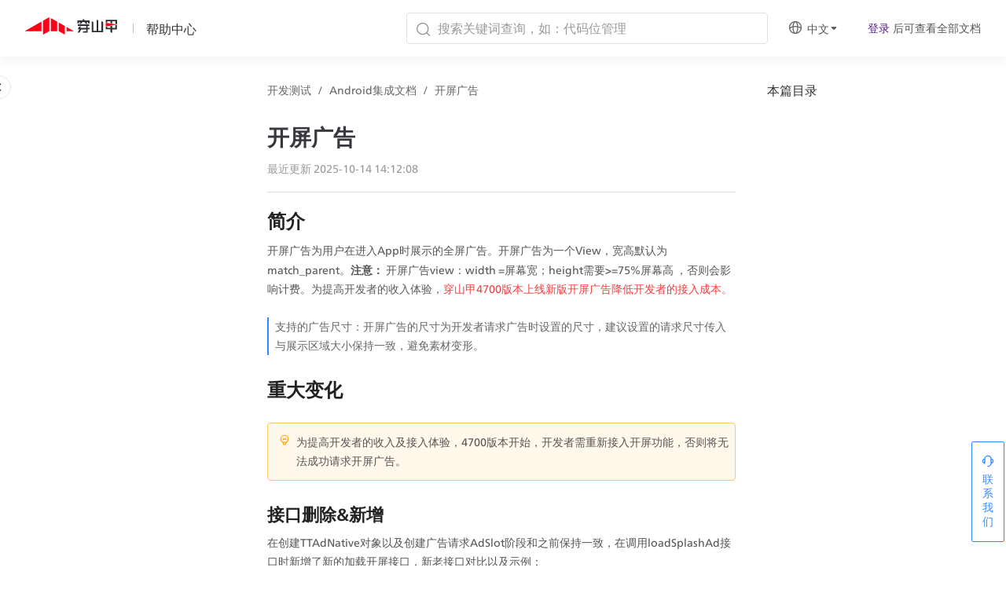

--- FILE ---
content_type: text/html; charset=utf-8
request_url: https://www.csjplatform.com/supportcenter/5398
body_size: 35619
content:
<!DOCTYPE html><html lang="zh-CN"><head nonce="sZNM-jY6go-1CE47XgXS73Q3"><script src="https://lf-security.bytegoofy.com/obj/security-secsdk/runtime-v1.0.0.js" project-id="676" nonce="sZNM-jY6go-1CE47XgXS73Q3"></script><script nonce="sZNM-jY6go-1CE47XgXS73Q3">!function(e){var n;if("function"==typeof define&&define.amd&&(define(e),n=!0),"object"==typeof exports&&(module.exports=e(),n=!0),!n){var t=window.Cookies,o=window.Cookies=e();o.noConflict=function(){return window.Cookies=t,o}}}(function(){function e(){for(var e=0,n={};e<arguments.length;e++){var t=arguments[e];for(var o in t)n[o]=t[o]}return n}function n(e){return e.replace(/(%[0-9A-Z]{2})+/g,decodeURIComponent)}return function t(o){function r(){}function i(n,t,i){if("undefined"!=typeof document){"number"==typeof(i=e({path:"/"},r.defaults,i)).expires&&(i.expires=new Date(1*new Date+864e5*i.expires)),i.expires=i.expires?i.expires.toUTCString():"";try{var c=JSON.stringify(t);/^[{[]/.test(c)&&(t=c)}catch(e){}t=o.write?o.write(t,n):encodeURIComponent(String(t)).replace(/%(23|24|26|2B|3A|3C|3E|3D|2F|3F|40|5B|5D|5E|60|7B|7D|7C)/g,decodeURIComponent),n=encodeURIComponent(String(n)).replace(/%(23|24|26|2B|5E|60|7C)/g,decodeURIComponent).replace(/[()]/g,escape);var f="";for(var u in i)i[u]&&(f+="; "+u,!0!==i[u]&&(f+="="+i[u].split(";")[0]));return document.cookie=n+"="+t+f}}function c(e,t){if("undefined"!=typeof document){for(var r={},i=document.cookie?document.cookie.split("; "):[],c=0;c<i.length;c++){var f=i[c].split("="),u=f.slice(1).join("=");t||'"'!==u.charAt(0)||(u=u.slice(1,-1));try{var a=n(f[0]);if(u=(o.read||o)(u,a)||n(u),t)try{u=JSON.parse(u)}catch(e){}if(r[a]=u,e===a)break}catch(e){}}return e?r[e]:r}}return r.set=i,r.get=function(e){return c(e,!1)},r.getJSON=function(e){return c(e,!0)},r.remove=function(n,t){i(n,"",e(t,{expires:-1}))},r.defaults={},r.withConverter=t,r}(function(){})});</script><script nonce="sZNM-jY6go-1CE47XgXS73Q3" src="/scripts/locales" type="text/javascript"></script><meta name="applicable-device" content="pc,mobile"/><meta http-equiv="Cache-Control" content="no-transform"/><meta http-equiv="Cache-Control" content="no-siteapp"/><meta name="baidu-site-verification" content="code-GXJyqoQEXt"/><script nonce="sZNM-jY6go-1CE47XgXS73Q3" src="https://sf3-fe-tos.pglstatp-toutiao.com/obj/rc-web-sdk/acrawler.js"></script><meta name="google-site-verification" content="BzTGRME22qGsvv6YvBIRkrk9cnGjncByn6Vt56O4yKo"/><meta name="bytedance-verification-code" content="hND5+aqHp0PMNzuEeq/N"/><meta name="msvalidate.01" content="0A28BBE216BE9DB3F514E5A2155FB25E"/><meta name="360-site-verification" content="2ec0729c92cbfaf534bfb4f4cdcc9e5f"/><meta name="sogou_site_verification" content="7cFJ77FSCO"/><meta name="shenma-site-verification" content="c7e44f9f689e0139a750b02a0c95c85a_1634627407"/><link rel="canonical" href="https://www.csjplatform.com/supportcenter/5398"/><link rel="stylesheet" href="https://unpkg.byted-static.com/byted/oceanengine-brand-popover/0.1.6/dist/style/brand-link.css"/><script nonce="sZNM-jY6go-1CE47XgXS73Q3">
window.byted_acrawler.init({
aid: 1407, // appid，必填
dfp: false, // 是否开启设备指纹模块，海外应用请勿开启！！！
boe: false,
intercept: true,
enablePathList: ['/api/common/context'],
})</script><script nonce="sZNM-jY6go-1CE47XgXS73Q3">var ENV_IS_REGION_CN = true; var pageInitialLocale = "zh-CN"</script><script nonce="sZNM-jY6go-1CE47XgXS73Q3">
(function(w,d,s,l,i){w[l]=w[l]||[];w[l].push({'gtm.start':
new Date().getTime(),event:'gtm.js'});var f=d.getElementsByTagName(s)[0],
j=d.createElement(s),dl=l!='dataLayer'?'&l='+l:'';j.async=true;j.src=
'https://www.googletagmanager.com/gtm.js?id='+i+dl;f.parentNode.insertBefore(j,f);
})(window,document,'script','dataLayer','GTM-K85QW6C');
</script><script nonce="sZNM-jY6go-1CE47XgXS73Q3">
var _hmt = _hmt || [];
(function() {
	var hm = document.createElement("script");
	hm.src = "https://hm.baidu.com/hm.js?fe065d9a49ac3e84c957ad4aefd8dd04";
	var s = document.getElementsByTagName("script")[0]; 
	s.parentNode.insertBefore(hm, s);
})();
</script><script nonce="sZNM-jY6go-1CE47XgXS73Q3">
(function (win, export_obj) {
	win['TeaAnalyticsObject'] = export_obj; // 关键接入点
	if (!win[export_obj]) {
		function _collect() {
			_collect.q.push(arguments);
		}
		_collect.q = _collect.q || [];
		win[export_obj] = _collect;
	}
	win[export_obj].l = +new Date();
})(window, 'dataFinderCollect');
</script><script nonce="sZNM-jY6go-1CE47XgXS73Q3" async="" src="https://lf3-data.volccdn.com/obj/data-static/log-sdk/collect/collect-autotrack-rangers.js"></script><script nonce="sZNM-jY6go-1CE47XgXS73Q3">
var isOffline = false;
// 1.初始化SDK
window.dataFinderCollect('init', {
	app_id: 196289,	 // 在datafinder官网注册的应用id
	log: !isOffline,
	channel: 'cn',
	autotrack: true,
	enable_ab_test: true,
	enable_stay_duration: true, // 开启停留时长，
	maxDuration: 24 * 60 * 60 * 1000 // 4.1.24之后版本都是ms
});
// 2.配置参数：可在start后多次调用，会assign
window.dataFinderCollect('config', {
	disable_auto_pv: true, // 禁止SDK默认上报predefine_pageview事件
	user_unique_id: '0',
	scm_version: '1.0.0.3044',
	evtParams: {
		user_id: '',
		ua: window.navigator ? window.navigator.userAgent : '',
		url_path: window.location.pathname,
		title: document.title,
	},
});
window.dataFinderCollect('getToken', function (token) {
	window.Cookies && window.Cookies.set('df_web_id', token.web_id);
});

// 3.ready
window.dataFinderCollect('start');
</script><style>#h1-logo { visibility: hidden !important; position: fixed; top: -999px; left: -999px; z-index: -99; }</style><meta charSet="utf-8"/><meta content="width=device-width,viewport-fit=cover,initial-scale=1,maximum-scale=1,minimum-scale=1,user-scalable=no" name="viewport"/><link rel="shortcut icon" data-locale="zh-CN" href="//p3-pangle-empower.byteimg.com/obj/tos-cn-i-742ihxn9bs/ad/pangle/homepage/assets/favicon.ico"/><meta name="renderer" content="webkit"/><meta name="force-rendering" content="webkit"/><meta http-equiv="X-UA-Compatible" content="IE=edge,chrome=1"/><meta name="applicable-device" content="pc,mobile"/><meta name="baidu-site-verification" content="code-EIMDJEae7I"/><title>开屏广告-Android集成文档-开发测试-穿山甲广告平台</title><meta name="keywords" content="开屏广告-穿山甲广告投放"/><meta name="description" content="Android开屏广告： 开屏广告为用户在进入App时展示的全屏广告。开屏广告为一个View，宽高默认为match_parent。"/><meta property="og:image" content="//p3-pangle-empower.byteimg.com/obj/tos-cn-i-742ihxn9bs/ad/pangle/homepage/assets/pangle_cn.jpg"/><meta property="og:image:secure_url" content="//p3-pangle-empower.byteimg.com/obj/tos-cn-i-742ihxn9bs/ad/pangle/homepage/assets/pangle_cn.jpg"/><meta property="og:title" content="开屏广告-Android集成文档-开发测试-穿山甲广告平台"/><meta property="og:description" content="Android开屏广告： 开屏广告为用户在进入App时展示的全屏广告。开屏广告为一个View，宽高默认为match_parent。"/><meta name="next-head-count" content="15"/><link nonce="sZNM-jY6go-1CE47XgXS73Q3" rel="preload" href="https://p3-pangle-empower.byteimg.com/obj/tos-cn-i-742ihxn9bs/ad/pangle/homepage/_next/static/chunks/b47f6a6128ba8eb3c5df186feb0ec80006ee330d_CSS.53271918.chunk.css" as="style" crossorigin="anonymous"/><link nonce="sZNM-jY6go-1CE47XgXS73Q3" rel="stylesheet" href="https://p3-pangle-empower.byteimg.com/obj/tos-cn-i-742ihxn9bs/ad/pangle/homepage/_next/static/chunks/b47f6a6128ba8eb3c5df186feb0ec80006ee330d_CSS.53271918.chunk.css" crossorigin="anonymous" data-n-g=""/><link nonce="sZNM-jY6go-1CE47XgXS73Q3" rel="preload" href="https://p3-pangle-empower.byteimg.com/obj/tos-cn-i-742ihxn9bs/ad/pangle/homepage/_next/static/chunks/81321432c1011a46ef0b61e899e95f0b751f042f_CSS.819df100.chunk.css" as="style" crossorigin="anonymous"/><link nonce="sZNM-jY6go-1CE47XgXS73Q3" rel="stylesheet" href="https://p3-pangle-empower.byteimg.com/obj/tos-cn-i-742ihxn9bs/ad/pangle/homepage/_next/static/chunks/81321432c1011a46ef0b61e899e95f0b751f042f_CSS.819df100.chunk.css" crossorigin="anonymous" data-n-g=""/><link nonce="sZNM-jY6go-1CE47XgXS73Q3" rel="preload" href="https://p3-pangle-empower.byteimg.com/obj/tos-cn-i-742ihxn9bs/ad/pangle/homepage/_next/static/chunks/6650a885d5a257fbd66ccd632e088a66449f3e17_CSS.a2be3902.chunk.css" as="style" crossorigin="anonymous"/><link nonce="sZNM-jY6go-1CE47XgXS73Q3" rel="stylesheet" href="https://p3-pangle-empower.byteimg.com/obj/tos-cn-i-742ihxn9bs/ad/pangle/homepage/_next/static/chunks/6650a885d5a257fbd66ccd632e088a66449f3e17_CSS.a2be3902.chunk.css" crossorigin="anonymous" data-n-g=""/><link nonce="sZNM-jY6go-1CE47XgXS73Q3" rel="preload" href="https://p3-pangle-empower.byteimg.com/obj/tos-cn-i-742ihxn9bs/ad/pangle/homepage/_next/static/chunks/styles.ec758cd8.chunk.css" as="style" crossorigin="anonymous"/><link nonce="sZNM-jY6go-1CE47XgXS73Q3" rel="stylesheet" href="https://p3-pangle-empower.byteimg.com/obj/tos-cn-i-742ihxn9bs/ad/pangle/homepage/_next/static/chunks/styles.ec758cd8.chunk.css" crossorigin="anonymous" data-n-g=""/><link nonce="sZNM-jY6go-1CE47XgXS73Q3" rel="preload" href="https://p3-pangle-empower.byteimg.com/obj/tos-cn-i-742ihxn9bs/ad/pangle/homepage/_next/static/chunks/pages/_app.4dce162f.chunk.css" as="style" crossorigin="anonymous"/><link nonce="sZNM-jY6go-1CE47XgXS73Q3" rel="stylesheet" href="https://p3-pangle-empower.byteimg.com/obj/tos-cn-i-742ihxn9bs/ad/pangle/homepage/_next/static/chunks/pages/_app.4dce162f.chunk.css" crossorigin="anonymous" data-n-g=""/><link nonce="sZNM-jY6go-1CE47XgXS73Q3" rel="preload" href="https://p3-pangle-empower.byteimg.com/obj/tos-cn-i-742ihxn9bs/ad/pangle/homepage/_next/static/chunks/pages/supportcenter/%5Bid%5D.c2ba3887.chunk.css" as="style" crossorigin="anonymous"/><link nonce="sZNM-jY6go-1CE47XgXS73Q3" rel="stylesheet" href="https://p3-pangle-empower.byteimg.com/obj/tos-cn-i-742ihxn9bs/ad/pangle/homepage/_next/static/chunks/pages/supportcenter/%5Bid%5D.c2ba3887.chunk.css" crossorigin="anonymous" data-n-p=""/><noscript data-n-css="csp-nonce-token"></noscript><link nonce="sZNM-jY6go-1CE47XgXS73Q3" rel="preload" href="https://p3-pangle-empower.byteimg.com/obj/tos-cn-i-742ihxn9bs/ad/pangle/homepage/_next/static/chunks/main-dbb12d825d6eec17fc82.js" as="script" crossorigin="anonymous"/><link nonce="sZNM-jY6go-1CE47XgXS73Q3" rel="preload" href="https://p3-pangle-empower.byteimg.com/obj/tos-cn-i-742ihxn9bs/ad/pangle/homepage/_next/static/chunks/webpack-cd49e10984eb31214887.js" as="script" crossorigin="anonymous"/><link nonce="sZNM-jY6go-1CE47XgXS73Q3" rel="preload" href="https://p3-pangle-empower.byteimg.com/obj/tos-cn-i-742ihxn9bs/ad/pangle/homepage/_next/static/chunks/framework.de980b0d61e009228630.js" as="script" crossorigin="anonymous"/><link nonce="sZNM-jY6go-1CE47XgXS73Q3" rel="preload" href="https://p3-pangle-empower.byteimg.com/obj/tos-cn-i-742ihxn9bs/ad/pangle/homepage/_next/static/chunks/4f149b58.d1ca2f78a9b45671303b.js" as="script" crossorigin="anonymous"/><link nonce="sZNM-jY6go-1CE47XgXS73Q3" rel="preload" href="https://p3-pangle-empower.byteimg.com/obj/tos-cn-i-742ihxn9bs/ad/pangle/homepage/_next/static/chunks/commons.8f2d0160c6f58ff10f8f.js" as="script" crossorigin="anonymous"/><link nonce="sZNM-jY6go-1CE47XgXS73Q3" rel="preload" href="https://p3-pangle-empower.byteimg.com/obj/tos-cn-i-742ihxn9bs/ad/pangle/homepage/_next/static/chunks/dcd6d92b35b81677d939ecf4f0cb232bf838da10.4c816f240b10d18d6695.js" as="script" crossorigin="anonymous"/><link nonce="sZNM-jY6go-1CE47XgXS73Q3" rel="preload" href="https://p3-pangle-empower.byteimg.com/obj/tos-cn-i-742ihxn9bs/ad/pangle/homepage/_next/static/chunks/1ec96b8a2d2d0eb2f0f7e6a2a1443d4cd708eca6.791fcf7329a9904b2377.js" as="script" crossorigin="anonymous"/><link nonce="sZNM-jY6go-1CE47XgXS73Q3" rel="preload" href="https://p3-pangle-empower.byteimg.com/obj/tos-cn-i-742ihxn9bs/ad/pangle/homepage/_next/static/chunks/b47f6a6128ba8eb3c5df186feb0ec80006ee330d.ed31853c3252c2894ae9.js" as="script" crossorigin="anonymous"/><link nonce="sZNM-jY6go-1CE47XgXS73Q3" rel="preload" href="https://p3-pangle-empower.byteimg.com/obj/tos-cn-i-742ihxn9bs/ad/pangle/homepage/_next/static/chunks/b47f6a6128ba8eb3c5df186feb0ec80006ee330d_CSS.66b47b8699cb9b49a143.js" as="script" crossorigin="anonymous"/><link nonce="sZNM-jY6go-1CE47XgXS73Q3" rel="preload" href="https://p3-pangle-empower.byteimg.com/obj/tos-cn-i-742ihxn9bs/ad/pangle/homepage/_next/static/chunks/6e529aa56af48565904a192de686eed6a0005e75.e7f12284aeb11d2b2eb3.js" as="script" crossorigin="anonymous"/><link nonce="sZNM-jY6go-1CE47XgXS73Q3" rel="preload" href="https://p3-pangle-empower.byteimg.com/obj/tos-cn-i-742ihxn9bs/ad/pangle/homepage/_next/static/chunks/fbb123752f2b54a3b396b51d819c5ff435ff1813.1ce5fa445d00c4ee4f40.js" as="script" crossorigin="anonymous"/><link nonce="sZNM-jY6go-1CE47XgXS73Q3" rel="preload" href="https://p3-pangle-empower.byteimg.com/obj/tos-cn-i-742ihxn9bs/ad/pangle/homepage/_next/static/chunks/de5d6889882d83e39fca9ef01476865b4a99f0b6.43fb1d39aa29c61181df.js" as="script" crossorigin="anonymous"/><link nonce="sZNM-jY6go-1CE47XgXS73Q3" rel="preload" href="https://p3-pangle-empower.byteimg.com/obj/tos-cn-i-742ihxn9bs/ad/pangle/homepage/_next/static/chunks/81321432c1011a46ef0b61e899e95f0b751f042f_CSS.b8086ed4c35dd5372dd9.js" as="script" crossorigin="anonymous"/><link nonce="sZNM-jY6go-1CE47XgXS73Q3" rel="preload" href="https://p3-pangle-empower.byteimg.com/obj/tos-cn-i-742ihxn9bs/ad/pangle/homepage/_next/static/chunks/81321432c1011a46ef0b61e899e95f0b751f042f.237d3632e7a3a83656e7.js" as="script" crossorigin="anonymous"/><link nonce="sZNM-jY6go-1CE47XgXS73Q3" rel="preload" href="https://p3-pangle-empower.byteimg.com/obj/tos-cn-i-742ihxn9bs/ad/pangle/homepage/_next/static/chunks/a77dbf6f3454daa50420c81b6ac0b3ba485e9a8d.d4b6a730ca4d761801ef.js" as="script" crossorigin="anonymous"/><link nonce="sZNM-jY6go-1CE47XgXS73Q3" rel="preload" href="https://p3-pangle-empower.byteimg.com/obj/tos-cn-i-742ihxn9bs/ad/pangle/homepage/_next/static/chunks/925f60e7ed73c7e40365ba33faf941a87b1c9d82.8cf144c1cf178ff2f58a.js" as="script" crossorigin="anonymous"/><link nonce="sZNM-jY6go-1CE47XgXS73Q3" rel="preload" href="https://p3-pangle-empower.byteimg.com/obj/tos-cn-i-742ihxn9bs/ad/pangle/homepage/_next/static/chunks/4630e0e6f9e8e93b3db8241b66d2b23a04d50242.97c20759b04542ee2a74.js" as="script" crossorigin="anonymous"/><link nonce="sZNM-jY6go-1CE47XgXS73Q3" rel="preload" href="https://p3-pangle-empower.byteimg.com/obj/tos-cn-i-742ihxn9bs/ad/pangle/homepage/_next/static/chunks/c0d8f20643d3e70d64c910f757d95f7bfc95a231.3187c3de9246a7662b39.js" as="script" crossorigin="anonymous"/><link nonce="sZNM-jY6go-1CE47XgXS73Q3" rel="preload" href="https://p3-pangle-empower.byteimg.com/obj/tos-cn-i-742ihxn9bs/ad/pangle/homepage/_next/static/chunks/d7bb8d11a7f466301382bd989b1928950e193ac7.f207e0d672db294cfef4.js" as="script" crossorigin="anonymous"/><link nonce="sZNM-jY6go-1CE47XgXS73Q3" rel="preload" href="https://p3-pangle-empower.byteimg.com/obj/tos-cn-i-742ihxn9bs/ad/pangle/homepage/_next/static/chunks/d609b6bbcf15b1269a753868a9f0fb5a56881cbb.fd03927750d41f5effd7.js" as="script" crossorigin="anonymous"/><link nonce="sZNM-jY6go-1CE47XgXS73Q3" rel="preload" href="https://p3-pangle-empower.byteimg.com/obj/tos-cn-i-742ihxn9bs/ad/pangle/homepage/_next/static/chunks/574623ccffc4c23b508fc545167fe2182272552f.47c1b28980b1962c57b2.js" as="script" crossorigin="anonymous"/><link nonce="sZNM-jY6go-1CE47XgXS73Q3" rel="preload" href="https://p3-pangle-empower.byteimg.com/obj/tos-cn-i-742ihxn9bs/ad/pangle/homepage/_next/static/chunks/6650a885d5a257fbd66ccd632e088a66449f3e17.085e106dfe76c8bacca3.js" as="script" crossorigin="anonymous"/><link nonce="sZNM-jY6go-1CE47XgXS73Q3" rel="preload" href="https://p3-pangle-empower.byteimg.com/obj/tos-cn-i-742ihxn9bs/ad/pangle/homepage/_next/static/chunks/fe167b8b04e68a26b4907020e3f791b77758192d.33b2ea130da313281d16.js" as="script" crossorigin="anonymous"/><link nonce="sZNM-jY6go-1CE47XgXS73Q3" rel="preload" href="https://p3-pangle-empower.byteimg.com/obj/tos-cn-i-742ihxn9bs/ad/pangle/homepage/_next/static/chunks/6650a885d5a257fbd66ccd632e088a66449f3e17_CSS.425868e6559f83a97a43.js" as="script" crossorigin="anonymous"/><link nonce="sZNM-jY6go-1CE47XgXS73Q3" rel="preload" href="https://p3-pangle-empower.byteimg.com/obj/tos-cn-i-742ihxn9bs/ad/pangle/homepage/_next/static/chunks/40bff94d233acdd89bc933b543b3852a5b95a902.721df16f594f0d891ffb.js" as="script" crossorigin="anonymous"/><link nonce="sZNM-jY6go-1CE47XgXS73Q3" rel="preload" href="https://p3-pangle-empower.byteimg.com/obj/tos-cn-i-742ihxn9bs/ad/pangle/homepage/_next/static/chunks/a6404388b7a2e3ea399c4c6709364b177888d6b0.07a307736c9f7c0436a8.js" as="script" crossorigin="anonymous"/><link nonce="sZNM-jY6go-1CE47XgXS73Q3" rel="preload" href="https://p3-pangle-empower.byteimg.com/obj/tos-cn-i-742ihxn9bs/ad/pangle/homepage/_next/static/chunks/styles.e7c9c3b2f8699bc6df91.js" as="script" crossorigin="anonymous"/><link nonce="sZNM-jY6go-1CE47XgXS73Q3" rel="preload" href="https://p3-pangle-empower.byteimg.com/obj/tos-cn-i-742ihxn9bs/ad/pangle/homepage/_next/static/chunks/pages/_app-622e89806361e549d8a3.js" as="script" crossorigin="anonymous"/><link nonce="sZNM-jY6go-1CE47XgXS73Q3" rel="preload" href="https://p3-pangle-empower.byteimg.com/obj/tos-cn-i-742ihxn9bs/ad/pangle/homepage/_next/static/chunks/a09a5962.36de6f7f02330a26c950.js" as="script" crossorigin="anonymous"/><link nonce="sZNM-jY6go-1CE47XgXS73Q3" rel="preload" href="https://p3-pangle-empower.byteimg.com/obj/tos-cn-i-742ihxn9bs/ad/pangle/homepage/_next/static/chunks/ecf6b01f78094c8401c084178d89ae1e0c67e074.bf80c2e4d210311a7939.js" as="script" crossorigin="anonymous"/><link nonce="sZNM-jY6go-1CE47XgXS73Q3" rel="preload" href="https://p3-pangle-empower.byteimg.com/obj/tos-cn-i-742ihxn9bs/ad/pangle/homepage/_next/static/chunks/pages/supportcenter/%5Bid%5D-f55d3bab53382e497120.js" as="script" crossorigin="anonymous"/></head><body style="overflow:hidden" class=""><h2 id="h1-logo"><img src="//p3-pangle-empower.byteimg.com/obj/tos-cn-i-742ihxn9bs/ad/pangle/homepage/assets/pangle_cn.jpg" alt="logo" title="穿山甲"/></h2><div id="__next"><div class="pangle-page-wrap"><div class="region-picker-wrapper"></div><div class="pangle-page pangle-page-auto header-transparent"><div class="normal-page"><div class="layer-parallax"></div><div class="layer-content layer-content-auto"><div class="root--2SFhn"><div style="height:72px"><div class="root--19xgV active--5sU1A helpDetailHeader--2dF9Q"><div class="headerLeft--10JPO"><a href="/"><img class="headerLogo--14SdM" src="//p3-pangle-empower.byteimg.com/obj/tos-cn-i-742ihxn9bs/ad/pangle/homepage/_next/static/assets/images/pangle-text.pangle-cn.213ca0db.svg" alt="穿山甲-全球开发者成长平台"/></a><div class="byted-divider byted-divider-type-vertical byted-divider-theme-dark"></div><a class="helpTitle--2EOGW" href="/supportcenter">帮助中心</a></div><div class="headerRight--1B8U1"><div class="root--35Hnu headerSearch--uZhnx"><div class="byted-auto-complete searchCompleteContainer--2YPSz" style="width:100%;height:100%"><span class="byted-auto-complete-main-trigger"><div class="byted-select-input-wrapper byted-select-input-wrapper-size-xl"><div class="byted-select-input byted-input-inner__wrapper" tabindex="0"></div><div class="byted-select-input-content-wrapper"><div class="byted-select-input-inner byted-select-input-inner-simple byted-select-input-inner-single"><span class="byted-select-input-wrapper-prefix"><svg width="20" height="21" fill="none" xmlns="http://www.w3.org/2000/svg"><g clip-path="url(#helpSearch_svg__clip0_1279_25133)"><path d="M20 .854H0v20h20v-20z" fill="#fff" fill-opacity="0.01"></path><path d="M8.751 16.687a7.083 7.083 0 100-14.166 7.083 7.083 0 000 14.166z" stroke="#8F949C" stroke-width="1.333" stroke-linejoin="round"></path><path d="M13.844 14.696l3.535 3.536" stroke="#8F949C" stroke-width="1.333" stroke-linecap="round" stroke-linejoin="round"></path></g><defs><clipPath id="helpSearch_svg__clip0_1279_25133"><path fill="#fff" transform="translate(0 .854)" d="M0 0h20v20H0z"></path></clipPath></defs></svg></span><input value="" placeholder="搜索关键词查询，如：代码位管理" class="byted-select-value"/></div></div><span class="byted-select-input-icon"></span></div></span></div></div><div style="position:relative;display:flex;align-items:center"><span class="byted-popper-trigger byted-popper-trigger-hover languageOuterContainer--1bC27"><div class="languageContainer--141y4"><svg width="20" height="20" fill="none" xmlns="http://www.w3.org/2000/svg" class="languageIcon--ABksa" style="margin-right:5px"><path clip-rule="evenodd" d="M10 17.5a7.5 7.5 0 100-15 7.5 7.5 0 000 15z" stroke="#666" stroke-width="1.33" stroke-linecap="round" stroke-linejoin="round"></path><path d="M17.2 10.666S13.956 8.64 9.9 8.64c-4.055 0-7.3 2.027-7.3 2.027" stroke="#666" stroke-width="1.33" stroke-linecap="round" stroke-linejoin="round"></path><path clip-rule="evenodd" d="M10 17.5c1.657 0 3-3.358 3-7.5 0-4.142-1.343-7.5-3-7.5S7 5.858 7 10c0 4.142 1.343 7.5 3 7.5z" stroke="#666" stroke-width="1.33" stroke-linecap="round" stroke-linejoin="round"></path></svg><span> <!-- -->中文</span><span color="#333" class="byted-icon byted-icon-down-one"><svg width="12" height="12" viewBox="0 0 48 48" xmlns="http://www.w3.org/2000/svg"><g stroke="none" stroke-width="4" fill="none" fill-rule="evenodd"><g><polygon stroke="currentColor" stroke-width="4" fill="currentColor" fill-rule="nonzero" stroke-linejoin="round" transform="translate(24.000000, 25.000000) rotate(90.000000) translate(-24.000000, -25.000000) " points="18 13 30 25 18 37"></polygon></g></g></svg></span></div></span></div><a class="logoBtn--zn2_U" href="">登录</a><div class="logoStatusTip--lLiRi">后可查看全部文档</div></div></div></div><div class="helpDetailContainer--2s4Ak"><div class="menuContainer--3nZ-S menuClickOpenContainer--2qJO0"><div class="wrapperClassName--3FNS_"><div autofocus="" tabindex="-1" class="drawer drawer-left helpDetailDarawer--2czrh no-mask"><div class="drawer-content-wrapper" style="transform:translateX(-100%);-ms-transform:translateX(-100%);width:300px"><div class="drawer-content"><div class="menuTitle--3j4vp">帮助文档</div><div><div class="byted-tree byted-tree-multiple-line treeContainer--2zRGT"><div class="byted-tree-node-level-1 byted-tree-node byted-tree-node-closed" style="margin-left:0px"><div class="byted-tree-node-head" draggable="false"><div class="byted-tree-node-head-drag-over-top byted-tree-node-head-drag-over-top-expanded"></div><span class="byted-tree-node-head-expanded-icon"><span role="img" aria-label="caret-right" class="anticon anticon-caret-right"><svg viewBox="0 0 1024 1024" focusable="false" class="" data-icon="caret-right" width="1em" height="1em" fill="currentColor" aria-hidden="true"><path d="M715.8 493.5L335 165.1c-14.2-12.2-35-1.2-35 18.5v656.8c0 19.7 20.8 30.7 35 18.5l380.8-328.4c10.9-9.4 10.9-27.6 0-37z"></path></svg></span></span><div class="byted-tree-node-head-label-wrapper"><span class="byted-tree-node-head-label"><div class="treeItem--2AJqS">新手引导</div></span></div><div class="byted-tree-node-head-drag-over-bottom byted-tree-node-head-drag-over-bottom-expanded"></div></div></div><div class="byted-tree-node-level-1 byted-tree-node byted-tree-node-closed" style="margin-left:0px"><div class="byted-tree-node-head" draggable="false"><div class="byted-tree-node-head-drag-over-top byted-tree-node-head-drag-over-top-expanded"></div><span class="byted-tree-node-head-expanded-icon"><span role="img" aria-label="caret-right" class="anticon anticon-caret-right"><svg viewBox="0 0 1024 1024" focusable="false" class="" data-icon="caret-right" width="1em" height="1em" fill="currentColor" aria-hidden="true"><path d="M715.8 493.5L335 165.1c-14.2-12.2-35-1.2-35 18.5v656.8c0 19.7 20.8 30.7 35 18.5l380.8-328.4c10.9-9.4 10.9-27.6 0-37z"></path></svg></span></span><div class="byted-tree-node-head-label-wrapper"><span class="byted-tree-node-head-label"><div class="treeItem--2AJqS">合作注册</div></span></div><div class="byted-tree-node-head-drag-over-bottom byted-tree-node-head-drag-over-bottom-expanded"></div></div></div><div class="byted-tree-node-level-1 byted-tree-node byted-tree-node-closed" style="margin-left:0px"><div class="byted-tree-node-head" draggable="false"><div class="byted-tree-node-head-drag-over-top byted-tree-node-head-drag-over-top-expanded"></div><span class="byted-tree-node-head-expanded-icon"><span role="img" aria-label="caret-right" class="anticon anticon-caret-right"><svg viewBox="0 0 1024 1024" focusable="false" class="" data-icon="caret-right" width="1em" height="1em" fill="currentColor" aria-hidden="true"><path d="M715.8 493.5L335 165.1c-14.2-12.2-35-1.2-35 18.5v656.8c0 19.7 20.8 30.7 35 18.5l380.8-328.4c10.9-9.4 10.9-27.6 0-37z"></path></svg></span></span><div class="byted-tree-node-head-label-wrapper"><span class="byted-tree-node-head-label"><div class="treeItem--2AJqS">流量管理</div></span></div><div class="byted-tree-node-head-drag-over-bottom byted-tree-node-head-drag-over-bottom-expanded"></div></div></div><div class="byted-tree-node-level-1 byted-tree-node byted-tree-node-closed" style="margin-left:0px"><div class="byted-tree-node-head" draggable="false"><div class="byted-tree-node-head-drag-over-top byted-tree-node-head-drag-over-top-expanded"></div><span class="byted-tree-node-head-expanded-icon"><span role="img" aria-label="caret-right" class="anticon anticon-caret-right"><svg viewBox="0 0 1024 1024" focusable="false" class="" data-icon="caret-right" width="1em" height="1em" fill="currentColor" aria-hidden="true"><path d="M715.8 493.5L335 165.1c-14.2-12.2-35-1.2-35 18.5v656.8c0 19.7 20.8 30.7 35 18.5l380.8-328.4c10.9-9.4 10.9-27.6 0-37z"></path></svg></span></span><div class="byted-tree-node-head-label-wrapper"><span class="byted-tree-node-head-label"><div class="treeItem--2AJqS">开发测试</div></span></div><div class="byted-tree-node-head-drag-over-bottom byted-tree-node-head-drag-over-bottom-expanded"></div></div></div><div class="byted-tree-node-level-1 byted-tree-node byted-tree-node-closed" style="margin-left:0px"><div class="byted-tree-node-head" draggable="false"><div class="byted-tree-node-head-drag-over-top byted-tree-node-head-drag-over-top-expanded"></div><span class="byted-tree-node-head-expanded-icon"><span role="img" aria-label="caret-right" class="anticon anticon-caret-right"><svg viewBox="0 0 1024 1024" focusable="false" class="" data-icon="caret-right" width="1em" height="1em" fill="currentColor" aria-hidden="true"><path d="M715.8 493.5L335 165.1c-14.2-12.2-35-1.2-35 18.5v656.8c0 19.7 20.8 30.7 35 18.5l380.8-328.4c10.9-9.4 10.9-27.6 0-37z"></path></svg></span></span><div class="byted-tree-node-head-label-wrapper"><span class="byted-tree-node-head-label"><div class="treeItem--2AJqS">财务结算</div></span></div><div class="byted-tree-node-head-drag-over-bottom byted-tree-node-head-drag-over-bottom-expanded"></div></div></div><div class="byted-tree-node-level-1 byted-tree-node byted-tree-node-closed" style="margin-left:0px"><div class="byted-tree-node-head" draggable="false"><div class="byted-tree-node-head-drag-over-top byted-tree-node-head-drag-over-top-expanded"></div><span class="byted-tree-node-head-expanded-icon"><span role="img" aria-label="caret-right" class="anticon anticon-caret-right"><svg viewBox="0 0 1024 1024" focusable="false" class="" data-icon="caret-right" width="1em" height="1em" fill="currentColor" aria-hidden="true"><path d="M715.8 493.5L335 165.1c-14.2-12.2-35-1.2-35 18.5v656.8c0 19.7 20.8 30.7 35 18.5l380.8-328.4c10.9-9.4 10.9-27.6 0-37z"></path></svg></span></span><div class="byted-tree-node-head-label-wrapper"><span class="byted-tree-node-head-label"><div class="treeItem--2AJqS">业务规范</div></span></div><div class="byted-tree-node-head-drag-over-bottom byted-tree-node-head-drag-over-bottom-expanded"></div></div></div><div class="byted-tree-node-level-1 byted-tree-node byted-tree-node-closed" style="margin-left:0px"><div class="byted-tree-node-head" draggable="false"><div class="byted-tree-node-head-drag-over-top byted-tree-node-head-drag-over-top-expanded"></div><span class="byted-tree-node-head-expanded-icon"><span role="img" aria-label="caret-right" class="anticon anticon-caret-right"><svg viewBox="0 0 1024 1024" focusable="false" class="" data-icon="caret-right" width="1em" height="1em" fill="currentColor" aria-hidden="true"><path d="M715.8 493.5L335 165.1c-14.2-12.2-35-1.2-35 18.5v656.8c0 19.7 20.8 30.7 35 18.5l380.8-328.4c10.9-9.4 10.9-27.6 0-37z"></path></svg></span></span><div class="byted-tree-node-head-label-wrapper"><span class="byted-tree-node-head-label"><div class="treeItem--2AJqS">GroMore</div></span></div><div class="byted-tree-node-head-drag-over-bottom byted-tree-node-head-drag-over-bottom-expanded"></div></div></div><div class="byted-tree-node-level-1 byted-tree-node byted-tree-node-closed" style="margin-left:0px"><div class="byted-tree-node-head" draggable="false"><div class="byted-tree-node-head-drag-over-top byted-tree-node-head-drag-over-top-expanded"></div><span class="byted-tree-node-head-expanded-icon"><span role="img" aria-label="caret-right" class="anticon anticon-caret-right"><svg viewBox="0 0 1024 1024" focusable="false" class="" data-icon="caret-right" width="1em" height="1em" fill="currentColor" aria-hidden="true"><path d="M715.8 493.5L335 165.1c-14.2-12.2-35-1.2-35 18.5v656.8c0 19.7 20.8 30.7 35 18.5l380.8-328.4c10.9-9.4 10.9-27.6 0-37z"></path></svg></span></span><div class="byted-tree-node-head-label-wrapper"><span class="byted-tree-node-head-label"><div class="treeItem--2AJqS">AdSpark（增长参谋）</div></span></div><div class="byted-tree-node-head-drag-over-bottom byted-tree-node-head-drag-over-bottom-expanded"></div></div></div><div class="byted-tree-node-level-1 byted-tree-node byted-tree-node-closed" style="margin-left:0px"><div class="byted-tree-node-head" draggable="false"><div class="byted-tree-node-head-drag-over-top byted-tree-node-head-drag-over-top-expanded"></div><span class="byted-tree-node-head-expanded-icon"><span role="img" aria-label="caret-right" class="anticon anticon-caret-right"><svg viewBox="0 0 1024 1024" focusable="false" class="" data-icon="caret-right" width="1em" height="1em" fill="currentColor" aria-hidden="true"><path d="M715.8 493.5L335 165.1c-14.2-12.2-35-1.2-35 18.5v656.8c0 19.7 20.8 30.7 35 18.5l380.8-328.4c10.9-9.4 10.9-27.6 0-37z"></path></svg></span></span><div class="byted-tree-node-head-label-wrapper"><span class="byted-tree-node-head-label"><div class="treeItem--2AJqS">成长工具</div></span></div><div class="byted-tree-node-head-drag-over-bottom byted-tree-node-head-drag-over-bottom-expanded"></div></div></div></div></div></div><div class="openMenuSwitch--2iznQ menuSwitch--XmfYF"><span class="byted-icon byted-icon-right switchIcon--1hQr-"><svg width="16" height="16" viewBox="0 0 48 48" xmlns="http://www.w3.org/2000/svg"><g stroke="none" stroke-width="4" fill="none" fill-rule="evenodd"><g><polyline stroke="#333" stroke-width="4" stroke-linecap="round" stroke-linejoin="round" points="19 12 31 24 19 36"></polyline></g></g></svg></span></div></div></div></div></div><div class="compilerContainer--1QtcI"><div class="compilerContentContainer--23VIA"><div class="root--38YGX helpDetailBread--NNWyT"><span><span class="">开发测试</span><span class="breadCrumbSeparator--1MMGQ">/</span></span><span><span class="">Android集成文档</span><span class="breadCrumbSeparator--1MMGQ">/</span></span><span><span class="lastBreadItem--1hGcC">开屏广告</span></span></div><div class="detailName--2hJyW">开屏广告</div><div class="detailUpdateTime--3zBUk">最近更新<!-- --> <!-- -->2025-10-14 14:12:08</div><div class="docContentContainer--2eY5s" id="doc_content_container"><div class="union-media-editor"><h2 level="2" id="21mp0zvbpq4g0"><span style="font-size:24px;color:#222222">简介</span></h2><p style="text-align:" class="union-media-editor__paragraph"><span style="font-size:14px">开屏广告为用户在进入App时展示的全屏广告。开屏广告为一个View，宽高默认为match_parent。</span><strong><span style="font-size:14px">注意：</span></strong><span style="font-size:14px"> 开屏广告view：width =屏幕宽；height需要&gt;=75%屏幕高 ，否则会影响计费。</span><span style="font-size:14px;color:#000000A4;background:#FFFFFF">为提高开发者的收入体验，</span><span style="font-size:14px;color:#F04142;background:#FFFFFF">穿山甲4700版本上线新版开屏广告降低开发者的接入成本。</span></p><blockquote class="union-media-editor__block_quote"><p style="text-align:" class="union-media-editor__paragraph"><span style="font-size:14px;color:#666666">支持的广告尺寸：开屏广告的尺寸为开发者请求广告时设置的尺寸，建议设置的请求尺寸传入与展示区域大小保持一致，避免素材变形。</span></p></blockquote><h2 level="2" id="1zxr5fydxg4g0"><span style="color:#222222;background:#FFFFFF">重大变化</span></h2><div class="union-media-editor__highlight_block"><svg width="1em" height="1em" viewBox="0 0 48 48" fill="none" xmlns="http://www.w3.org/2000/svg" class="union-media-editor__highlight_block_icon"><path fill="#fff" fill-opacity="0.01" d="M0 0h48v48H0z"></path><path d="M40 20c0 6.808-4.252 12.622-10.244 14.934H18.244C12.252 32.622 8 26.808 8 20c0-8.837 7.163-16 16-16s16 7.163 16 16Z" stroke="#FFA900" stroke-width="4" stroke-linecap="round" stroke-linejoin="round"></path><path d="m29.756 34.934-.68 8.149a1 1 0 0 1-.996.917h-8.16a1 1 0 0 1-.996-.917l-.68-8.15M18 17v6l6-3 6 3v-6" stroke="#FFA900" stroke-width="4" stroke-linecap="round" stroke-linejoin="round"></path></svg><p style="text-align:" class="union-media-editor__paragraph"><span style="font-size:14px;background:#FFF8EB">为提高开发者的收入及接入体验，4700版本开始，开发者需重新接入开屏功能，否则将无法成功请求开屏广告。</span></p></div><h3 level="3" id="blbk0bdzp400"><span style="color:#222222;background:#FFFFFF">接口删除&amp;新增</span></h3><p style="text-align:" class="union-media-editor__paragraph"><span style="font-size:14px">在创建TTAdNative对象以及创建广告请求AdSlot阶段和之前保持一致，在调用loadSplashAd接口时新增了新的加载开屏接口，新老接口对比以及示例：</span></p><div class="union-media-editor__table"><table><tbody><tr><td rowspan="1" colSpan="1" style="width:312px;background:#505050"><p style="text-align:" class="union-media-editor__paragraph"><span style="font-size:14px;color:#FFFFFF;background:#505050">SplashAdListener（旧接口）</span></p></td><td rowspan="1" colSpan="1" style="width:373px;background:#505050"><p style="text-align:" class="union-media-editor__paragraph"><span style="font-size:14px;color:#FFFFFF;background:#505050">CSJSplashAdListener（新接口）</span></p></td></tr><tr><td rowspan="1" colSpan="1" style="width:312px"><p style="text-align:" class="union-media-editor__paragraph"><em><span style="font-size:14px">/**</span></em><span style="font-size:14px"> </span><em><span style="font-size:14px">* 加载失败回调</span></em><span style="font-size:14px"> </span><em><span style="font-size:14px">*</span></em><span style="font-size:14px"> </span><em><span style="font-size:14px">* </span></em><em><strong><span style="font-size:14px">@param </span></strong></em><em><span style="font-size:14px">code</span></em><span style="font-size:14px"> </span><em><span style="font-size:14px">* </span></em><em><strong><span style="font-size:14px">@param </span></strong></em><em><span style="font-size:14px">message</span></em><span style="font-size:14px"> </span><em><span style="font-size:14px">*/</span></em><span style="font-size:14px"> void onError(int code, String message);</span></p></td><td rowspan="1" colSpan="1" style="width:373px"><p style="text-align:" class="union-media-editor__paragraph"><span style="font-size:14px">//广告物料或素材加载失败或超时回调 void onSplashLoadFail(CSJAdError csjAdError);</span></p><p style="text-align:" class="union-media-editor__paragraph"><br/></p><p style="text-align:" class="union-media-editor__paragraph"><br/></p><p style="text-align:" class="union-media-editor__paragraph"><span style="font-size:14px">//广告渲染失败或超时回调 void onSplashRenderFail(CSJSplashAd ad, CSJAdError csjAdError);</span></p><p style="text-align:" class="union-media-editor__paragraph"><br/></p><p style="text-align:" class="union-media-editor__paragraph"><br/></p><p style="text-align:" class="union-media-editor__paragraph"><em><span style="font-size:14px">csjAdError.getCode() =</span></em>= 1，物料加载失败</p><p style="text-align:" class="union-media-editor__paragraph"><em><span style="font-size:14px">csjAdError.getCode() ==</span></em> 2，素材加载失败</p><p style="text-align:" class="union-media-editor__paragraph"><em><span style="font-size:14px">csjAdError.getCode() ==</span></em> 3，渲染失败、渲染超时</p></td></tr><tr><td rowspan="1" colSpan="1" style="width:312px"><p style="text-align:" class="union-media-editor__paragraph"><em><span style="font-size:14px">/**</span></em><span style="font-size:14px"> </span><em><span style="font-size:14px">* 开屏广告加载超时回调</span></em><span style="font-size:14px"> </span><em><span style="font-size:14px">*/</span></em><span style="font-size:14px"> void onTimeout();</span></p></td><td rowspan="1" colSpan="1" style="width:373px"><p style="text-align:" class="union-media-editor__paragraph"><span style="font-size:14px">/</span><em><span style="font-size:14px">** * 广告物料、素材加载失败或超时回调 * 如果媒体想判断是否是超时回调可以通过 csjAdError.getCode() == 23进行判断 * code为23则为超时回调 * @</span></em><em><strong><span style="font-size:14px">param c</span></strong></em><em><span style="font-size:14px">sjAdError */</span></em><span style="font-size:14px"> void onSplashLoadFail(CSJAdError csjAdError);</span></p><p style="text-align:" class="union-media-editor__paragraph"><br/></p><p style="text-align:" class="union-media-editor__paragraph"><span style="font-size:14px">/</span><em><span style="font-size:14px">** * 广告渲染失败或超时回调 * 如果媒体想判断是否是超时回调可以通过 csjAdError.getCode() == 23进行判断 * code为23则为超时回调 * @</span></em><em><strong><span style="font-size:14px">param c</span></strong></em><em><span style="font-size:14px">sjAdError */</span></em><span style="font-size:14px"> void onSplashRenderFail(CSJAdError csjAdError);</span></p></td></tr><tr><td rowspan="1" colSpan="1" style="width:312px"><p style="text-align:" class="union-media-editor__paragraph"><em><span style="font-size:14px">/**</span></em><span style="font-size:14px"> </span><em><span style="font-size:14px">* 广告加载完成的回调，接入方可以在这个回调中进行渲染</span></em><span style="font-size:14px"> </span><em><span style="font-size:14px">* </span></em><em><strong><span style="font-size:14px">@param </span></strong></em><em><span style="font-size:14px">ad 开屏广告接口</span></em><span style="font-size:14px"> </span><em><span style="font-size:14px">*/</span></em><span style="font-size:14px"> void onSplashAdLoad(TTSplashAd ad);</span></p></td><td rowspan="1" colSpan="1" style="width:373px"><p style="text-align:" class="union-media-editor__paragraph"><em><span style="font-size:14px">/**</span></em><span style="font-size:14px"> </span><em><span style="font-size:14px">* 广告渲染回调，接入方可以在这个回调中，调用ad.showSplashView(splashContainerView)进行渲染，也可以自己同个ad对象获取开屏view自己添加到容器进行渲染。</span></em><span style="font-size:14px"> </span><em><span style="font-size:14px">* </span></em><em><strong><span style="font-size:14px">@param </span></strong></em><em><span style="font-size:14px">ad 开屏广告接口</span></em><span style="font-size:14px"> </span><em><span style="font-size:14px">*/</span></em><span style="font-size:14px"> void onSplashRenderSuccess(CSJSplashAd ad);</span></p></td></tr><tr><td rowspan="1" colSpan="1" style="width:312px"><p style="text-align:" class="union-media-editor__paragraph"><br/></p></td><td rowspan="1" colSpan="1" style="width:373px"><p style="text-align:" class="union-media-editor__paragraph"><br/></p><p style="text-align:" class="union-media-editor__paragraph"><span style="font-size:14px">//广告物料、素材加载成功回调 void onSplashLoadSuccess();</span></p><p style="text-align:" class="union-media-editor__paragraph"><br/></p></td></tr><tr><td rowspan="1" colSpan="1" style="width:312px"><p style="text-align:" class="union-media-editor__paragraph"><br/></p></td><td rowspan="1" colSpan="1" style="width:373px"><p style="text-align:" class="union-media-editor__paragraph">//更新5700及以上api的onSplashLoadSuccess示例</p><p style="text-align:" class="union-media-editor__paragraph">@Override</p><p style="text-align:" class="union-media-editor__paragraph">public void onSplashLoadSuccess(CSJSplashAd ad) {</p><p style="text-align:" class="union-media-editor__paragraph">}</p><p style="text-align:" class="union-media-editor__paragraph"><strong><span style="font-size:14px;color:#F04142">注意：</span></strong><span style="font-size:14px">触发onSplashLoadSuccess(C</span>SJSplashAd ad<span style="font-size:14px">)回调时机时，建议开发者</span>不要使用getSplashView添加视图，因为此时还暂未渲染成功，建议只参与竞价，统一在渲染成功onSplashRenderSuccess(CSJSplashAd ad) 处 使用showSplashView(Container) 添加视图</p><p style="text-align:" class="union-media-editor__paragraph"><br/></p></td></tr></tbody></table></div><h3 level="3" id="1zv0vttohow00"><span style="color:#222222">开屏广告接口回调变更</span></h3><div class="union-media-editor__table"><table><tbody><tr><td rowspan="1" colSpan="1" style="background:#505050"><p style="text-align:" class="union-media-editor__paragraph"><span style="font-size:14px;color:#FFFFFF;background:#505050">TTSplashAd（广告旧接口）</span></p></td><td rowspan="1" colSpan="1" style="background:#505050"><p style="text-align:" class="union-media-editor__paragraph"><span style="font-size:14px;color:#FFFFFF;background:#505050">CSJSplashAd（广告新接口）</span></p></td></tr><tr><td rowspan="1" colSpan="1"><p style="text-align:" class="union-media-editor__paragraph"><em><span style="font-size:14px">/**</span></em><span style="font-size:14px"> </span><em><span style="font-size:14px">* 获取开屏广告View</span></em><span style="font-size:14px"> </span><em><span style="font-size:14px">*</span></em><span style="font-size:14px"> </span><em><span style="font-size:14px">* </span></em><em><strong><span style="font-size:14px">@return</span></strong></em><span style="font-size:14px"> </span><em><span style="font-size:14px">*/</span></em><span style="font-size:14px"> View getSplashView();</span></p></td><td rowspan="1" colSpan="1"><p style="text-align:" class="union-media-editor__paragraph"><span style="font-size:14px">保持一致</span></p><p style="text-align:" class="union-media-editor__paragraph"><br/></p></td></tr><tr><td rowspan="1" colSpan="1"><p style="text-align:" class="union-media-editor__paragraph"><em><span style="font-size:14px">/**</span></em><span style="font-size:14px"> </span><em><span style="font-size:14px">* 得到Splash广告的交互类型</span></em><span style="font-size:14px"> </span><em><span style="font-size:14px">* </span></em><em><strong><span style="font-size:14px">@return </span></strong></em><em><span style="font-size:14px">2在浏览器内打开 （普通类型）3落地页（普通类型），5:拨打电话 -1 未知类型</span></em><span style="font-size:14px"> </span><em><span style="font-size:14px">*/</span></em><span style="font-size:14px"> int getInteractionType();</span></p></td><td rowspan="1" colSpan="1"><p style="text-align:" class="union-media-editor__paragraph"><span style="font-size:14px">保持一致</span></p></td></tr><tr><td rowspan="1" colSpan="1"><p style="text-align:" class="union-media-editor__paragraph"><em><span style="font-size:14px">/**</span></em><span style="font-size:14px"> </span><em><span style="font-size:14px">* 注册Splash广告交互回调</span></em><span style="font-size:14px"> </span><em><span style="font-size:14px">* </span></em><em><strong><span style="font-size:14px">@param </span></strong></em><em><span style="font-size:14px">listener 监听器</span></em><span style="font-size:14px"> </span><em><span style="font-size:14px">*/</span></em><span style="font-size:14px"> void setSplashInteractionListener(AdInteractionListener listener);</span></p></td><td rowspan="1" colSpan="1"><p style="text-align:" class="union-media-editor__paragraph"><em><span style="font-size:14px">/**</span></em><span style="font-size:14px"> </span><em><span style="font-size:14px">* 注册开屏阶段回调</span></em><span style="font-size:14px"> </span><em><span style="font-size:14px">* </span></em><em><strong><span style="font-size:14px">@param </span></strong></em><em><span style="font-size:14px">splashAdListener</span></em><span style="font-size:14px"> </span><em><span style="font-size:14px">*/</span></em><span style="font-size:14px"> void setSplashAdListener(SplashAdListener splashAdListener);</span></p></td></tr><tr><td rowspan="1" colSpan="1"><p style="text-align:" class="union-media-editor__paragraph"><em><span style="font-size:14px">/**</span></em><span style="font-size:14px"> </span><em><span style="font-size:14px">* 注册Splash广告的下载回调</span></em><span style="font-size:14px"> </span><em><span style="font-size:14px">* </span></em><em><strong><span style="font-size:14px">@param </span></strong></em><em><span style="font-size:14px">downloadListener 下载回调监听器</span></em><span style="font-size:14px"> </span><em><span style="font-size:14px">*/</span></em><span style="font-size:14px"> void setDownloadListener(TTAppDownloadListener downloadListener);</span></p></td><td rowspan="1" colSpan="1"><p style="text-align:" class="union-media-editor__paragraph"><span style="font-size:14px">保持一致</span></p></td></tr><tr><td rowspan="1" colSpan="1"><p style="text-align:" class="union-media-editor__paragraph"><em><span style="font-size:14px">/**</span></em><span style="font-size:14px"> </span><em><span style="font-size:14px">* 返回广告额外信息</span></em><span style="font-size:14px"> </span><em><span style="font-size:14px">*/</span></em><span style="font-size:14px"> Map&lt;String, Object&gt; getMediaExtraInfo();</span></p></td><td rowspan="1" colSpan="1"><p style="text-align:" class="union-media-editor__paragraph"><span style="font-size:14px">保持一致</span></p></td></tr><tr><td rowspan="1" colSpan="1"><p style="text-align:" class="union-media-editor__paragraph"><span style="font-size:14px">void renderExpressAd(TTNativeExpressAd.ExpressAdInteractionListener expressAdInteractionListener);</span></p></td><td rowspan="1" colSpan="1"><p style="text-align:" class="union-media-editor__paragraph"><span style="font-size:14px">新接口废弃</span></p><p style="text-align:" class="union-media-editor__paragraph"><br/></p></td></tr><tr><td rowspan="1" colSpan="1"><p style="text-align:" class="union-media-editor__paragraph"><span style="font-size:14px">int[] getSplashClickEyeSizeToDp();</span></p></td><td rowspan="1" colSpan="1"><p style="text-align:" class="union-media-editor__paragraph"><span style="font-size:14px">保持一致</span></p></td></tr><tr><td rowspan="1" colSpan="1"><p style="text-align:" class="union-media-editor__paragraph"><br/></p></td><td rowspan="1" colSpan="1"><p style="text-align:" class="union-media-editor__paragraph"><em><span style="font-size:14px">/**</span></em><span style="font-size:14px"> </span><em><span style="font-size:14px">* 告知sdk展示开屏</span></em><span style="font-size:14px"> </span><em><span style="font-size:14px">* </span></em><em><strong><span style="font-size:14px">@param </span></strong></em><em><span style="font-size:14px">viewGroup</span></em><span style="font-size:14px"> </span><em><span style="font-size:14px">*/</span></em><span style="font-size:14px"> void showSplashView(ViewGroup viewGroup);</span></p></td></tr></tbody></table></div><h3 level="3" id="jiz1d5v50280"><span style="color:#222222">开屏交互接口变更</span></h3><div class="union-media-editor__table"><table><tbody><tr><td rowspan="1" colSpan="1" style="background:#505050"><p style="text-align:" class="union-media-editor__paragraph"><span style="font-size:14px;color:#FFFFFF;background:#505050">AdInteractionListener（旧接口）</span></p></td><td rowspan="1" colSpan="1" style="background:#505050"><p style="text-align:" class="union-media-editor__paragraph"><span style="font-size:14px;color:#FFFFFF;background:#505050">SplashAdListener（新接口）</span></p></td></tr><tr><td rowspan="1" colSpan="1"><p style="text-align:" class="union-media-editor__paragraph"><em><span style="font-size:14px">/**</span></em><span style="font-size:14px"> </span><em><span style="font-size:14px">* Splash广告的点击回调</span></em><span style="font-size:14px"> </span><em><span style="font-size:14px">* </span></em><em><strong><span style="font-size:14px">@param </span></strong></em><em><span style="font-size:14px">view Splash广告</span></em><span style="font-size:14px"> </span><em><span style="font-size:14px">* </span></em><em><strong><span style="font-size:14px">@param </span></strong></em><em><span style="font-size:14px">type Splash广告的交互类型</span></em><span style="font-size:14px"> </span><em><span style="font-size:14px">*/</span></em><span style="font-size:14px"> void onAdClicked(View view, int type);</span></p></td><td rowspan="1" colSpan="1"><p style="text-align:" class="union-media-editor__paragraph"><span style="font-size:14px">//开屏点击 void onSplashAdClick(CSJSplashAd ad);</span></p><p style="text-align:" class="union-media-editor__paragraph"><br/></p></td></tr><tr><td rowspan="1" colSpan="1"><p style="text-align:" class="union-media-editor__paragraph"><em><span style="font-size:14px">/**</span></em><span style="font-size:14px"> </span><em><span style="font-size:14px">* Splash广告的展示回调 每个广告仅回调一次</span></em><span style="font-size:14px"> </span><em><span style="font-size:14px">* </span></em><em><strong><span style="font-size:14px">@param </span></strong></em><em><span style="font-size:14px">view Splash广告</span></em><span style="font-size:14px"> </span><em><span style="font-size:14px">* </span></em><em><strong><span style="font-size:14px">@param </span></strong></em><em><span style="font-size:14px">type Splash广告的交互类型</span></em><span style="font-size:14px"> </span><em><span style="font-size:14px">*/</span></em><span style="font-size:14px"> void onAdShow(View view, int type);</span></p></td><td rowspan="1" colSpan="1"><p style="text-align:" class="union-media-editor__paragraph"><br/></p><p style="text-align:" class="union-media-editor__paragraph"><span style="font-size:14px">//开屏展示 void onSplashAdShow(CSJSplashAd ad);</span></p></td></tr><tr><td rowspan="1" colSpan="1"><p style="text-align:" class="union-media-editor__paragraph"><em><span style="font-size:14px">/**</span></em><span style="font-size:14px"> </span><em><span style="font-size:14px">* 点击跳过时回调</span></em><span style="font-size:14px"> </span><em><span style="font-size:14px">*/</span></em><span style="font-size:14px"> void onAdSkip();</span></p></td><td rowspan="2" colSpan="1"><p style="text-align:" class="union-media-editor__paragraph"><span style="font-size:14px">//开屏关闭(开屏跳过以及倒计时结束统一收敛到该接口) void onSplashAdClose(CSJSplashAd ad, int closeType);</span></p><p style="text-align:" class="union-media-editor__paragraph"><br/></p></td></tr><tr><td rowspan="1" colSpan="1"><p style="text-align:" class="union-media-editor__paragraph"><em><span style="font-size:14px">/**</span></em><span style="font-size:14px"> </span><em><span style="font-size:14px">* 广告播放时间结束</span></em><span style="font-size:14px"> </span><em><span style="font-size:14px">*/</span></em><span style="font-size:14px"> void onAdTimeOver();</span></p></td></tr></tbody></table></div><h2 level="2" id="1dbyyizvfclc0"><span style="font-size:24px;color:#222222;background:#FFFFFF">开屏接入-[V4700+]接口使用说明</span></h2><h3 level="3" id="1zawz5vxzk5c0"><span style="font-size:22px;color:#222222;background:#FFFFFF">创建广告对象及请求参数</span></h3><ul><li><span style="font-size:14px;color:#222222">创建TTAdNative对象</span></li></ul><div class="union-media-editor__code_block__container"><div class="union-media-editor__code_block_option"><span style="margin-right:3px">复制</span><span style="display:flex;margin-top:-3px" class="i-icon i-icon-copy"><svg width="14" height="14" viewBox="0 0 48 48" fill="none"><path d="M13 12.4316V7.8125C13 6.2592 14.2592 5 15.8125 5H40.1875C41.7408 5 43 6.2592 43 7.8125V32.1875C43 33.7408 41.7408 35 40.1875 35H35.5163" stroke="#646A73" stroke-width="4" stroke-linecap="round" stroke-linejoin="round"></path><path d="M32.1875 13H7.8125C6.2592 13 5 14.2592 5 15.8125V40.1875C5 41.7408 6.2592 43 7.8125 43H32.1875C33.7408 43 35 41.7408 35 40.1875V15.8125C35 14.2592 33.7408 13 32.1875 13Z" fill="none" stroke="#646A73" stroke-width="4" stroke-linejoin="round"></path></svg></span></div><div class="union-media-editor__code_block"></div></div><ul><li><span style="font-size:14px;color:#222222">创建广告请求AdSlot</span></li></ul><div class="union-media-editor__code_block__container"><div class="union-media-editor__code_block_option"><span style="margin-right:3px">复制</span><span style="display:flex;margin-top:-3px" class="i-icon i-icon-copy"><svg width="14" height="14" viewBox="0 0 48 48" fill="none"><path d="M13 12.4316V7.8125C13 6.2592 14.2592 5 15.8125 5H40.1875C41.7408 5 43 6.2592 43 7.8125V32.1875C43 33.7408 41.7408 35 40.1875 35H35.5163" stroke="#646A73" stroke-width="4" stroke-linecap="round" stroke-linejoin="round"></path><path d="M32.1875 13H7.8125C6.2592 13 5 14.2592 5 15.8125V40.1875C5 41.7408 6.2592 43 7.8125 43H32.1875C33.7408 43 35 41.7408 35 40.1875V15.8125C35 14.2592 33.7408 13 32.1875 13Z" fill="none" stroke="#646A73" stroke-width="4" stroke-linejoin="round"></path></svg></span></div><div class="union-media-editor__code_block"></div></div><ul><li><span style="font-size:14px;color:#222222">参数说明</span></li></ul><div class="union-media-editor__table"><table><tbody><tr><td rowspan="1" colSpan="1" style="width:218px;background:#505050"><p style="text-align:" class="union-media-editor__paragraph"><strong><span style="font-size:14px;color:#FFFFFF;background:#505050">参数</span></strong></p></td><td rowspan="1" colSpan="1" style="background:#505050"><p style="text-align:" class="union-media-editor__paragraph"><strong><span style="font-size:14px;color:#FFFFFF;background:#505050">含义</span></strong></p></td></tr><tr><td rowspan="1" colSpan="1" style="width:218px"><p style="text-align:" class="union-media-editor__paragraph"><span style="font-size:14px">setCodeId()</span></p></td><td rowspan="1" colSpan="1"><p style="text-align:" class="union-media-editor__paragraph"><span style="font-size:14px">平台创建的代码位ID 以8开头9位数字</span></p></td></tr><tr><td rowspan="1" colSpan="1" style="width:218px"><p style="text-align:" class="union-media-editor__paragraph"><span style="font-size:14px">setImageAcceptedSize()</span></p></td><td rowspan="1" colSpan="1"><p style="text-align:" class="union-media-editor__paragraph"><span style="font-size:14px">单位：px</span></p></td></tr><tr><td rowspan="1" colSpan="1" style="width:218px"><p style="text-align:" class="union-media-editor__paragraph"><span style="font-size:14px">setExpressViewAcceptedSize()</span></p></td><td rowspan="1" colSpan="1"><p style="text-align:" class="union-media-editor__paragraph"><span style="font-size:14px">单位：dp</span></p></td></tr><tr><td rowspan="1" colSpan="1" style="width:218px"><p style="text-align:" class="union-media-editor__paragraph"><span style="font-size:14px">setAdLoadType()</span></p></td><td rowspan="1" colSpan="1"><p style="text-align:" class="union-media-editor__paragraph"><span style="font-size:14px">用于标注此次的广告请求用途为预加载（当做缓存）还是实时加载，方便后续为开发者优化相关策略，传入参数值：UNKNOWN//未知，默认值，开发者未传入，或当此次加载的广告用途未知时使用PRELOAD//预加载，当此次加载的广告用途为预加载（当作缓存）时使用LOAD//实时加载，当此次加载的广告用途为实时播放时使用</span></p></td></tr></tbody></table></div><ul><li><span style="font-size:14px;color:#222222">CSJSplashAd广告接口说明</span></li></ul><div class="union-media-editor__code_block__container"><div class="union-media-editor__code_block_option"><span style="margin-right:3px">复制</span><span style="display:flex;margin-top:-3px" class="i-icon i-icon-copy"><svg width="14" height="14" viewBox="0 0 48 48" fill="none"><path d="M13 12.4316V7.8125C13 6.2592 14.2592 5 15.8125 5H40.1875C41.7408 5 43 6.2592 43 7.8125V32.1875C43 33.7408 41.7408 35 40.1875 35H35.5163" stroke="#646A73" stroke-width="4" stroke-linecap="round" stroke-linejoin="round"></path><path d="M32.1875 13H7.8125C6.2592 13 5 14.2592 5 15.8125V40.1875C5 41.7408 6.2592 43 7.8125 43H32.1875C33.7408 43 35 41.7408 35 40.1875V15.8125C35 14.2592 33.7408 13 32.1875 13Z" fill="none" stroke="#646A73" stroke-width="4" stroke-linejoin="round"></path></svg></span></div><div class="union-media-editor__code_block"></div></div><p style="text-align:" class="union-media-editor__paragraph"><strong><span style="font-size:14px">注意：</span></strong><span style="font-size:14px"> 调用ad.getSplashView()获取到SplashView</span></p><h3 level="3" id="zeg3umvvdhc0"><span style="font-size:22px;color:#222222">请求广告</span></h3><blockquote class="union-media-editor__block_quote"><p style="text-align:" class="union-media-editor__paragraph"><span style="font-size:14px;color:#666666">调用TTAdNative.loadSplashAd(AdSlot adSlot, CSJSplashAdListener listener, int timeOut)异步加载开屏广告。adslot为请求广告的信息，CSJSplashAdListener为广告加载成功或失败的回调，timeOut为加载开屏广告允许的最长时间（注：建议timeOut &gt; 3500ms）。调用示例如下：</span></p></blockquote><div class="union-media-editor__code_block__container"><div class="union-media-editor__code_block_option"><span style="margin-right:3px">复制</span><span style="display:flex;margin-top:-3px" class="i-icon i-icon-copy"><svg width="14" height="14" viewBox="0 0 48 48" fill="none"><path d="M13 12.4316V7.8125C13 6.2592 14.2592 5 15.8125 5H40.1875C41.7408 5 43 6.2592 43 7.8125V32.1875C43 33.7408 41.7408 35 40.1875 35H35.5163" stroke="#646A73" stroke-width="4" stroke-linecap="round" stroke-linejoin="round"></path><path d="M32.1875 13H7.8125C6.2592 13 5 14.2592 5 15.8125V40.1875C5 41.7408 6.2592 43 7.8125 43H32.1875C33.7408 43 35 41.7408 35 40.1875V15.8125C35 14.2592 33.7408 13 32.1875 13Z" fill="none" stroke="#646A73" stroke-width="4" stroke-linejoin="round"></path></svg></span></div><div class="union-media-editor__code_block"></div></div><p style="text-align:" class="union-media-editor__paragraph"><strong><span style="font-size:14px">注意：</span></strong><span style="font-size:14px"> 展示开屏有两种方式一是 调用ad.getSplashView()获取到SplashView，将SplashView添加到开屏容器中，二是调用ad.showSplashView(mSplashContainer) 传入开屏容器进行展示。</span></p><ul><li><span style="font-size:14px;color:#222222">CSJSplashAdListener说明</span></li></ul><div class="union-media-editor__table"><table><tbody><tr><td rowspan="1" colSpan="1" style="width:210px;background:#505050"><p style="text-align:" class="union-media-editor__paragraph"><strong><span style="font-size:14px;color:#FFFFFF;background:#666666">回调</span></strong></p></td><td rowspan="1" colSpan="1" style="width:263px;background:#505050"><p style="text-align:" class="union-media-editor__paragraph"><strong><span style="font-size:14px;color:#FFFFFF;background:#666666">说明</span></strong></p></td></tr><tr><td rowspan="1" colSpan="1" style="width:210px"><p style="text-align:" class="union-media-editor__paragraph"><span style="font-size:14px">onSplashLoadSuccess()</span></p></td><td rowspan="1" colSpan="1" style="width:263px"><p style="text-align:" class="union-media-editor__paragraph"><span style="font-size:14px">广告物料、素材加载成功回调</span></p></td></tr><tr><td rowspan="1" colSpan="1" style="width:210px"><p style="text-align:" class="union-media-editor__paragraph">onSplashLoadSuccess(CSJSplashAd ad)</p></td><td rowspan="1" colSpan="1" style="width:263px"><p style="text-align:" class="union-media-editor__paragraph">5700及以上新增，开屏素材加载成功回调</p></td></tr><tr><td rowspan="1" colSpan="1" style="width:210px"><p style="text-align:" class="union-media-editor__paragraph"><span style="font-size:14px">onSplashLoadFail(CSJAdError csjAdError)</span></p></td><td rowspan="1" colSpan="1" style="width:263px"><p style="text-align:" class="union-media-editor__paragraph"><span style="font-size:14px">广告物料或素材加载失败或超时回调</span></p></td></tr><tr><td rowspan="1" colSpan="1" style="width:210px"><p style="text-align:" class="union-media-editor__paragraph"><span style="font-size:14px">onSplashRenderSuccess(CSJSplashAd ad)</span></p></td><td rowspan="1" colSpan="1" style="width:263px"><p style="text-align:" class="union-media-editor__paragraph"><em><span style="font-size:14px">广告渲染回调，接入方可以在这个回调中，调用ad.showSplashView(splashContainerView)进行渲染</span></em><span style="font-size:14px"> </span></p></td></tr><tr><td rowspan="1" colSpan="1" style="width:210px"><p style="text-align:" class="union-media-editor__paragraph"><span style="font-size:14px">onSplashRenderFail(CSJSplashAd ad, CSJAdError csjAdError)</span></p></td><td rowspan="1" colSpan="1" style="width:263px"><p style="text-align:" class="union-media-editor__paragraph"><span style="font-size:14px">广告渲染失败或超时回调 返回的错误码(csjAdError)表示广告请求失败的原因，</span><a target="_blank" class="union-media-editor__link" href="https://ad.oceanengine.com/union/media/doc?id=5de4cc6d78c8690012a90aa5" style="font-size:14px;color:#1890FF" rel="noreferrer">详情请见链接</a></p></td></tr></tbody></table></div><h3 level="3" id="23h4puyupkps0"><span style="font-size:22px;color:#222222">广告交互监听器</span></h3><div class="union-media-editor__code_block__container"><div class="union-media-editor__code_block_option"><span style="margin-right:3px">复制</span><span style="display:flex;margin-top:-3px" class="i-icon i-icon-copy"><svg width="14" height="14" viewBox="0 0 48 48" fill="none"><path d="M13 12.4316V7.8125C13 6.2592 14.2592 5 15.8125 5H40.1875C41.7408 5 43 6.2592 43 7.8125V32.1875C43 33.7408 41.7408 35 40.1875 35H35.5163" stroke="#646A73" stroke-width="4" stroke-linecap="round" stroke-linejoin="round"></path><path d="M32.1875 13H7.8125C6.2592 13 5 14.2592 5 15.8125V40.1875C5 41.7408 6.2592 43 7.8125 43H32.1875C33.7408 43 35 41.7408 35 40.1875V15.8125C35 14.2592 33.7408 13 32.1875 13Z" fill="none" stroke="#646A73" stroke-width="4" stroke-linejoin="round"></path></svg></span></div><div class="union-media-editor__code_block"></div></div><ul><li><span style="font-size:14px">SplashAdListener说明</span></li></ul><div class="union-media-editor__table"><table><tbody><tr><td rowspan="1" colSpan="1" style="width:256px;background:#505050"><p style="text-align:" class="union-media-editor__paragraph"><strong><span style="font-size:8px;color:#FFFFFF;background:#505050">回调</span></strong></p></td><td rowspan="1" colSpan="1" style="width:441px;background:#505050"><p style="text-align:" class="union-media-editor__paragraph"><strong><span style="font-size:8px;color:#FFFFFF;background:#505050">说明</span></strong></p></td></tr><tr><td rowspan="1" colSpan="1" style="width:256px"><p style="text-align:" class="union-media-editor__paragraph"><span style="font-size:8px;color:#000000">onSplashAdClick</span></p></td><td rowspan="1" colSpan="1" style="width:441px"><p style="text-align:" class="union-media-editor__paragraph"><span style="font-size:8px;color:#000000">广告点击回调</span></p></td></tr><tr><td rowspan="1" colSpan="1" style="width:256px"><p style="text-align:" class="union-media-editor__paragraph"><span style="font-size:8px;color:#000000">onSplashAdShow</span></p></td><td rowspan="1" colSpan="1" style="width:441px"><p style="text-align:" class="union-media-editor__paragraph"><span style="font-size:8px;color:#000000">广告展示回调</span></p></td></tr><tr><td rowspan="1" colSpan="1" style="width:256px"><p style="text-align:" class="union-media-editor__paragraph"><span style="font-size:8px;color:#000000">onSplashAdClose</span></p></td><td rowspan="1" colSpan="1" style="width:441px"><p style="text-align:" class="union-media-editor__paragraph"><span style="font-size:8px;color:#000000">广告关闭回调（倒计时结束和点击跳过）</span></p></td></tr></tbody></table></div><h3 level="3" id="21pv8upralnk0"><span style="font-size:22px;color:#222222">移除广告view</span></h3><p style="text-align:" class="union-media-editor__paragraph"><span style="font-size:14px">可在Activity跳转到其他Activity时把广告控件上的广告视图remove掉</span><span style="font-size:14px;color:#C1798B;background:#F9F2F4">mSplashContainer.removeAllViews();</span></p><h3 level="3" id="1r2z9pvxdi0w0"><span style="font-size:22px;color:#222222">接入须知</span></h3><p style="text-align:" class="union-media-editor__paragraph"><span style="font-size:14px">①模板渲染的开屏请求方法需设置setExpressViewAcceptedSize参数 单位dp。非模板渲染开屏请求方法需设置setImageAcceptedSize参数 单位px 。切记不可使用错误</span></p><p style="text-align:" class="union-media-editor__paragraph"><span style="font-size:14px">②开屏广告加载超时时间</span><strong><span style="font-size:14px">建议大于3500ms</span></strong><span style="font-size:14px">，最大程度的保证广告的展示率可开屏体验,示例设置了3500ms</span></p><p style="text-align:" class="union-media-editor__paragraph"><span style="font-size:14px">③为了收益最大化所有开屏广告均要实时请求，不可缓存。</span></p><p style="text-align:" class="union-media-editor__paragraph"><span style="font-size:14px">④开发者要在onSplashLoadFail()、onSplashRenderFail()、onSplashAdClose()回调及CSJSplashAd广告为null时开发者做跳转主页面的处理，跳转之后开屏控件上的view移除。</span></p><p style="text-align:" class="union-media-editor__paragraph"><span style="font-size:14px">⑤需要开发者在开屏Activity中onStop()中做一个标记 在onResume()中做跳转主页面的逻辑处理，跳转之后开屏控件上的view移除。</span></p><p style="text-align:" class="union-media-editor__paragraph"><span style="font-size:14px">⑥</span><strong><span style="font-size:14px">触发onSplashLoadSuccess(C</span></strong><strong><span>SJSplashAd ad</span></strong><strong><span style="font-size:14px">)回调时机时，建议开发者</span></strong><strong><span>不要使用getSplashView添加视图</span></strong>，因为此时还暂未渲染成功，建议只参与竞价，统一在渲染成功onSplashRenderSuccess(CSJSplashAd ad) 处 使用showSplashView(Container) 添加视图。</p><div class="union-media-editor__code_block__container"><div class="union-media-editor__code_block_option"><span style="margin-right:3px">复制</span><span style="display:flex;margin-top:-3px" class="i-icon i-icon-copy"><svg width="14" height="14" viewBox="0 0 48 48" fill="none"><path d="M13 12.4316V7.8125C13 6.2592 14.2592 5 15.8125 5H40.1875C41.7408 5 43 6.2592 43 7.8125V32.1875C43 33.7408 41.7408 35 40.1875 35H35.5163" stroke="#646A73" stroke-width="4" stroke-linecap="round" stroke-linejoin="round"></path><path d="M32.1875 13H7.8125C6.2592 13 5 14.2592 5 15.8125V40.1875C5 41.7408 6.2592 43 7.8125 43H32.1875C33.7408 43 35 41.7408 35 40.1875V15.8125C35 14.2592 33.7408 13 32.1875 13Z" fill="none" stroke="#646A73" stroke-width="4" stroke-linejoin="round"></path></svg></span></div><div class="union-media-editor__code_block"></div></div><p style="text-align:" class="union-media-editor__paragraph"><span style="font-size:14px">⑥如果要在底部添加自身logo，需要缩小的开屏广告的展示区域，此时请求的时候宽和高填写裁剪后宽和高即可，即请求尺寸为屏幕宽*（屏幕高-logo高）</span></p><h3 level="3" id="e9oxnqs80o00"><span style="font-size:22px;color:#222222">资源</span></h3><p style="text-align:" class="union-media-editor__paragraph"><span style="font-size:14px">加载开屏广告具体示例详见Demo中的CSJSplashActivity</span></p><h2 level="2" id="wn4l0buu4sw0"><span style="font-size:24px;color:#222222">开屏接入-[V&lt;4700]接口使用说明</span></h2><h3 level="3" id="12xv1w6got4g0"><span style="font-size:22px;color:#222222;background:#FFFFFF">创建广告对象及请求参数</span></h3><ul><li><span style="font-size:14px;color:#222222">创建TTAdNative对象</span></li></ul><div class="union-media-editor__code_block__container"><div class="union-media-editor__code_block_option"><span style="margin-right:3px">复制</span><span style="display:flex;margin-top:-3px" class="i-icon i-icon-copy"><svg width="14" height="14" viewBox="0 0 48 48" fill="none"><path d="M13 12.4316V7.8125C13 6.2592 14.2592 5 15.8125 5H40.1875C41.7408 5 43 6.2592 43 7.8125V32.1875C43 33.7408 41.7408 35 40.1875 35H35.5163" stroke="#646A73" stroke-width="4" stroke-linecap="round" stroke-linejoin="round"></path><path d="M32.1875 13H7.8125C6.2592 13 5 14.2592 5 15.8125V40.1875C5 41.7408 6.2592 43 7.8125 43H32.1875C33.7408 43 35 41.7408 35 40.1875V15.8125C35 14.2592 33.7408 13 32.1875 13Z" fill="none" stroke="#646A73" stroke-width="4" stroke-linejoin="round"></path></svg></span></div><div class="union-media-editor__code_block"></div></div><ul><li><span style="font-size:14px;color:#222222">创建广告请求AdSlot</span></li></ul><div class="union-media-editor__code_block__container"><div class="union-media-editor__code_block_option"><span style="margin-right:3px">复制</span><span style="display:flex;margin-top:-3px" class="i-icon i-icon-copy"><svg width="14" height="14" viewBox="0 0 48 48" fill="none"><path d="M13 12.4316V7.8125C13 6.2592 14.2592 5 15.8125 5H40.1875C41.7408 5 43 6.2592 43 7.8125V32.1875C43 33.7408 41.7408 35 40.1875 35H35.5163" stroke="#646A73" stroke-width="4" stroke-linecap="round" stroke-linejoin="round"></path><path d="M32.1875 13H7.8125C6.2592 13 5 14.2592 5 15.8125V40.1875C5 41.7408 6.2592 43 7.8125 43H32.1875C33.7408 43 35 41.7408 35 40.1875V15.8125C35 14.2592 33.7408 13 32.1875 13Z" fill="none" stroke="#646A73" stroke-width="4" stroke-linejoin="round"></path></svg></span></div><div class="union-media-editor__code_block"></div></div><ul><li><span style="font-size:14px;color:#222222">参数说明</span></li></ul><div class="union-media-editor__table"><table><tbody><tr><td rowspan="1" colSpan="1" style="width:213px;background:#505050"><p style="text-align:" class="union-media-editor__paragraph"><strong><span style="font-size:14px;color:#FFFFFF;background:#505050">参数</span></strong></p></td><td rowspan="1" colSpan="1" style="background:#505050"><p style="text-align:" class="union-media-editor__paragraph"><strong><span style="font-size:14px;color:#FFFFFF;background:#505050">含义</span></strong></p></td></tr><tr><td rowspan="1" colSpan="1" style="width:213px"><p style="text-align:" class="union-media-editor__paragraph"><span style="font-size:14px">setCodeId()</span></p></td><td rowspan="1" colSpan="1"><p style="text-align:" class="union-media-editor__paragraph"><span style="font-size:14px">平台创建的代码位ID 以8开头9位数字</span></p></td></tr><tr><td rowspan="1" colSpan="1" style="width:213px"><p style="text-align:" class="union-media-editor__paragraph"><span style="font-size:14px">setImageAcceptedSize()</span></p></td><td rowspan="1" colSpan="1"><p style="text-align:" class="union-media-editor__paragraph"><span style="font-size:14px">单位：px</span></p></td></tr><tr><td rowspan="1" colSpan="1" style="width:213px"><p style="text-align:" class="union-media-editor__paragraph"><span style="font-size:14px">setExpressViewAcceptedSize()</span></p></td><td rowspan="1" colSpan="1"><p style="text-align:" class="union-media-editor__paragraph"><span style="font-size:14px">单位：dp</span></p></td></tr><tr><td rowspan="1" colSpan="1" style="width:213px"><p style="text-align:" class="union-media-editor__paragraph"><span style="font-size:14px">setAdLoadType()</span></p></td><td rowspan="1" colSpan="1"><p style="text-align:" class="union-media-editor__paragraph"><span style="font-size:14px">用于标注此次的广告请求用途为预加载（当做缓存）还是实时加载，方便后续为开发者优化相关策略，传入参数值：UNKNOWN//未知，默认值，开发者未传入，或当此次加载的广告用途未知时使用PRELOAD//预加载，当此次加载的广告用途为预加载（当作缓存）时使用LOAD//实时加载，当此次加载的广告用途为实时播放时使用</span></p></td></tr></tbody></table></div><ul><li><span style="font-size:14px;color:#222222">TTSplashAd广告接口说明</span></li></ul><div class="union-media-editor__code_block__container"><div class="union-media-editor__code_block_option"><span style="margin-right:3px">复制</span><span style="display:flex;margin-top:-3px" class="i-icon i-icon-copy"><svg width="14" height="14" viewBox="0 0 48 48" fill="none"><path d="M13 12.4316V7.8125C13 6.2592 14.2592 5 15.8125 5H40.1875C41.7408 5 43 6.2592 43 7.8125V32.1875C43 33.7408 41.7408 35 40.1875 35H35.5163" stroke="#646A73" stroke-width="4" stroke-linecap="round" stroke-linejoin="round"></path><path d="M32.1875 13H7.8125C6.2592 13 5 14.2592 5 15.8125V40.1875C5 41.7408 6.2592 43 7.8125 43H32.1875C33.7408 43 35 41.7408 35 40.1875V15.8125C35 14.2592 33.7408 13 32.1875 13Z" fill="none" stroke="#646A73" stroke-width="4" stroke-linejoin="round"></path></svg></span></div><div class="union-media-editor__code_block"></div></div><h3 level="3" id="ilauigmmq080"><span style="font-size:22px;color:#222222">请求广告</span></h3><blockquote class="union-media-editor__block_quote"><p style="text-align:" class="union-media-editor__paragraph"><span style="font-size:14px;color:#666666">调用TTAdNative.loadSplashAd(AdSlot adSlot, SplashAdListener listener, int timeOut)异步加载开屏广告。adslot为请求广告的信息，SplashAdListener为广告加载成功或失败的回调，timeOut为加载开屏广告允许的最长时间（注：建议timeOut &gt; 3500ms）。调用示例如下：</span></p></blockquote><div class="union-media-editor__code_block__container"><div class="union-media-editor__code_block_option"><span style="margin-right:3px">复制</span><span style="display:flex;margin-top:-3px" class="i-icon i-icon-copy"><svg width="14" height="14" viewBox="0 0 48 48" fill="none"><path d="M13 12.4316V7.8125C13 6.2592 14.2592 5 15.8125 5H40.1875C41.7408 5 43 6.2592 43 7.8125V32.1875C43 33.7408 41.7408 35 40.1875 35H35.5163" stroke="#646A73" stroke-width="4" stroke-linecap="round" stroke-linejoin="round"></path><path d="M32.1875 13H7.8125C6.2592 13 5 14.2592 5 15.8125V40.1875C5 41.7408 6.2592 43 7.8125 43H32.1875C33.7408 43 35 41.7408 35 40.1875V15.8125C35 14.2592 33.7408 13 32.1875 13Z" fill="none" stroke="#646A73" stroke-width="4" stroke-linejoin="round"></path></svg></span></div><div class="union-media-editor__code_block"></div></div><ul><li><span style="font-size:14px;color:#222222">SplashAdListener说明</span></li></ul><div class="union-media-editor__table"><table><tbody><tr><td rowspan="1" colSpan="1" style="background:#505050"><p style="text-align:" class="union-media-editor__paragraph"><strong><span style="font-size:14px;color:#FFFFFF;background:#505050">回调</span></strong></p></td><td rowspan="1" colSpan="1" style="background:#505050"><p style="text-align:" class="union-media-editor__paragraph"><strong><span style="font-size:14px;color:#FFFFFF;background:#505050">说明</span></strong></p></td></tr><tr><td rowspan="1" colSpan="1"><p style="text-align:" class="union-media-editor__paragraph"><span style="font-size:14px">onError()</span></p></td><td rowspan="1" colSpan="1"><p style="text-align:" class="union-media-editor__paragraph"><span style="font-size:14px">广告请求失败回调 返回的错误码(code)表示广告请求失败的原因，</span><a target="_blank" class="union-media-editor__link" href="https://ad.oceanengine.com/union/media/doc?id=5de4cc6d78c8690012a90aa5" style="font-size:14px;color:#1890FF" rel="noreferrer">详情请见链接</a></p></td></tr><tr><td rowspan="1" colSpan="1"><p style="text-align:" class="union-media-editor__paragraph"><span style="font-size:14px">onTimeout()</span></p></td><td rowspan="1" colSpan="1"><p style="text-align:" class="union-media-editor__paragraph"><span style="font-size:14px">开屏广告加载超时回调</span></p></td></tr><tr><td rowspan="1" colSpan="1"><p style="text-align:" class="union-media-editor__paragraph"><span style="font-size:14px">onSplashAdLoad()</span></p></td><td rowspan="1" colSpan="1"><p style="text-align:" class="union-media-editor__paragraph"><span style="font-size:14px">广告加载完成的回调，接入方可以在这个回调中进行展示</span></p></td></tr></tbody></table></div><h3 level="3" id="1tbujziscbq80"><span style="font-size:22px;color:#222222">广告交互监听器</span></h3><div class="union-media-editor__code_block__container"><div class="union-media-editor__code_block_option"><span style="margin-right:3px">复制</span><span style="display:flex;margin-top:-3px" class="i-icon i-icon-copy"><svg width="14" height="14" viewBox="0 0 48 48" fill="none"><path d="M13 12.4316V7.8125C13 6.2592 14.2592 5 15.8125 5H40.1875C41.7408 5 43 6.2592 43 7.8125V32.1875C43 33.7408 41.7408 35 40.1875 35H35.5163" stroke="#646A73" stroke-width="4" stroke-linecap="round" stroke-linejoin="round"></path><path d="M32.1875 13H7.8125C6.2592 13 5 14.2592 5 15.8125V40.1875C5 41.7408 6.2592 43 7.8125 43H32.1875C33.7408 43 35 41.7408 35 40.1875V15.8125C35 14.2592 33.7408 13 32.1875 13Z" fill="none" stroke="#646A73" stroke-width="4" stroke-linejoin="round"></path></svg></span></div><div class="union-media-editor__code_block"></div></div><ul><li><span style="font-size:14px;color:#222222">AdInteractionListener说明</span></li></ul><div class="union-media-editor__table"><table><tbody><tr><td rowspan="1" colSpan="1" style="width:301px;background:#505050"><p style="text-align:" class="union-media-editor__paragraph"><strong><span style="font-size:14px;color:#FFFFFF;background:#505050">回调</span></strong></p></td><td rowspan="1" colSpan="1" style="width:391px;background:#505050"><p style="text-align:" class="union-media-editor__paragraph"><strong><span style="font-size:14px;color:#FFFFFF;background:#505050">说明</span></strong></p></td></tr><tr><td rowspan="1" colSpan="1" style="width:301px"><p style="text-align:" class="union-media-editor__paragraph"><span style="font-size:14px">onAdClicked()</span></p></td><td rowspan="1" colSpan="1" style="width:391px"><p style="text-align:" class="union-media-editor__paragraph"><span style="font-size:14px">广告点击回调</span></p></td></tr><tr><td rowspan="1" colSpan="1" style="width:301px"><p style="text-align:" class="union-media-editor__paragraph"><span style="font-size:14px">onAdShow()</span></p></td><td rowspan="1" colSpan="1" style="width:391px"><p style="text-align:" class="union-media-editor__paragraph"><span style="font-size:14px">广告展示回调</span></p></td></tr><tr><td rowspan="1" colSpan="1" style="width:301px"><p style="text-align:" class="union-media-editor__paragraph"><span style="font-size:14px">onAdSkip()</span></p></td><td rowspan="1" colSpan="1" style="width:391px"><p style="text-align:" class="union-media-editor__paragraph"><span style="font-size:14px">广告跳过回调</span></p></td></tr><tr><td rowspan="1" colSpan="1" style="width:301px"><p style="text-align:" class="union-media-editor__paragraph"><span style="font-size:14px">onAdTimeOver()</span></p></td><td rowspan="1" colSpan="1" style="width:391px"><p style="text-align:" class="union-media-editor__paragraph"><span style="font-size:14px">广告倒计时结束回调</span></p></td></tr></tbody></table></div><h3 level="3" id="u5afnmy80ps0"><span style="font-size:22px;color:#222222">接入须知</span></h3><p style="text-align:" class="union-media-editor__paragraph"><span style="font-size:14px">①模板渲染的开屏请求方法需设置setExpressViewAcceptedSize参数，单位dp。非模板渲染开屏请求方法需设置setImageAcceptedSize参数 单位px 。切记不可使用错误</span></p><p style="text-align:" class="union-media-editor__paragraph"><span style="font-size:14px">②开屏广告加载超时时间</span><strong><span style="font-size:14px">建议大于3500ms</span></strong><span style="font-size:14px">，最大程度的保证广告的展示率可开屏体验,示例设置了3500ms</span></p><p style="text-align:" class="union-media-editor__paragraph"><span style="font-size:14px">③为了收益最大化所有开屏广告均要实时请求，不可缓存。</span></p><p style="text-align:" class="union-media-editor__paragraph"><span style="font-size:14px">④开发者要在onError()、onTimeout()、onAdSkip()、onAdTimeOver()回调及TTSplashAd广告为null时开发者做跳转主页面的处理，跳转之后开屏控件上的view移除。</span></p><p style="text-align:" class="union-media-editor__paragraph"><span style="font-size:14px">⑤需要开发者在开屏Activity中onStop()中做一个标记 在onResume()中做跳转主页面的逻辑处理，跳转之后开屏控件上的view移除。</span></p><div class="union-media-editor__code_block__container"><div class="union-media-editor__code_block_option"><span style="margin-right:3px">复制</span><span style="display:flex;margin-top:-3px" class="i-icon i-icon-copy"><svg width="14" height="14" viewBox="0 0 48 48" fill="none"><path d="M13 12.4316V7.8125C13 6.2592 14.2592 5 15.8125 5H40.1875C41.7408 5 43 6.2592 43 7.8125V32.1875C43 33.7408 41.7408 35 40.1875 35H35.5163" stroke="#646A73" stroke-width="4" stroke-linecap="round" stroke-linejoin="round"></path><path d="M32.1875 13H7.8125C6.2592 13 5 14.2592 5 15.8125V40.1875C5 41.7408 6.2592 43 7.8125 43H32.1875C33.7408 43 35 41.7408 35 40.1875V15.8125C35 14.2592 33.7408 13 32.1875 13Z" fill="none" stroke="#646A73" stroke-width="4" stroke-linejoin="round"></path></svg></span></div><div class="union-media-editor__code_block"></div></div><p style="text-align:" class="union-media-editor__paragraph"><span style="font-size:14px">⑥如果要在底部添加自身logo，需要缩小的开屏广告的展示区域，此时请求的时候宽和高填写裁剪后宽和高即可，即请求尺寸为屏幕宽*（屏幕高-logo高）</span></p><h3 level="3" id="1pkpuc047i8w0"><span style="font-size:22px;color:#222222">资源</span></h3><p style="text-align:" class="union-media-editor__paragraph"><span style="font-size:14px">加载开屏广告具体示例详见Demo中的</span><span style="font-size:13px;color:#C1798B;background:#F9F2F4">SplashActivity</span></p><p style="text-align:" class="union-media-editor__paragraph"><br/></p></div></div></div><div class="directoryContainer--1jLay"><div class="directoryName--3nTL0">本篇目录</div><div class="directoryTree--3WyME"></div><div class="evaluationContainer--3sJzv" id="evaluationDocId"></div></div></div></div></div><footer class="pangle-footer"><section class="pangle-container-section pangle-footer-container pangle-container-section-auto"><section class="footer-head"><img class="footer-logo" src="//p3-pangle-empower.byteimg.com/obj/tos-cn-i-742ihxn9bs/ad/pangle/homepage/_next/static/assets/images/pangle-text.pangle-cn.ac6adc21.svg" alt="穿山甲-全球开发者成长平台"/><p class="footer-slogan">穿山甲，让成长更有力量</p></section><section class="footer-main"><section class="pangle-footer-links"><div class="footerContainer--2opt2"><div class="col--3M8EX"><section class="content-pangle-solution footer-content"><p class="title">产品中心</p><a target="_blank" class="footer-link" href="/basic-monetization">基础变现</a><a target="_blank" class="footer-link" href="/gromore">GroMore</a><a target="_blank" class="footer-link" href="https://www.oceanengine.com/resource/chuanshanjia?source=chuanshanjia-pc">营销投放</a><a target="_blank" class="footer-link" href="/adspark">AdSpark</a><a target="_blank" class="footer-link" href="/content-alliance">内容联盟</a></section><section class="content-pangle-quick-links footer-content"><p class="title">友情链接</p><a target="_blank" rel="noreferrer" class="footer-link" href="https://www.oceanengine.com/">巨量引擎广告营销官网</a><a target="_blank" rel="noreferrer" class="footer-link" href="https://ad.oceanengine.com/pages/login/index.html">巨量引擎广告投放平台</a><a target="_self" rel="dofollow" class="footer-link" href="https://www.pangleglobal.com">Pangle</a><a target="_blank" rel="noreferrer" class="footer-link" href="https://www.letsign.com/?_channel_code=chuanshanjia">电子牵</a><a target="_blank" rel="noreferrer" class="footer-link" href="https://developer.open-douyin.com/?source=csj_officialpage">抖音开放平台</a></section></div><div class="col--3M8EX"><section class="content-pangle-solution footer-content"><p class="title">解决方案</p><a desc="PangleCN.Common.Menu.Relaxation.Game.Desc" target="_blank" class="footer-link" href="/relaxation-game">休闲游戏行业</a><a desc="PangleCN.Common.Menu.ModerateSevere.Game.Desc" target="_blank" class="footer-link" href="/moderate-severe-game">中重度游戏行业</a><a desc="PangleCN.Common.Menu.ToolIndustry.Desc" target="_blank" class="footer-link" href="/tool-industry">工具行业</a><a desc="PangleCN.Common.Menu.Video.Desc" target="_blank" class="footer-link" href="/video-solution">视频影音行业</a></section><section class="footer-content"><p class="title">了解更多</p><a target="_blank" class="footer-link" href="/news">平台资讯</a><a target="_blank" class="footer-link" href="/blog">博客文章</a><a target="_blank" class="footer-link" href="/new-star">激励计划</a><a target="_blank" class="footer-link" href="/beyondagain">聚星大会</a></section></div><div class="col--3M8EX"><section class="content-pangle-growth-academy footer-content"><p class="title">学习中心</p><a target="_blank" class="footer-link" href="/growthcenter/search?MenuType=4">直播课程</a><a target="_blank" class="footer-link" href="/growthcenter/search">最新课程</a><a target="_blank" class="footer-link" href="/growthcenter/search?CourseType=4">专题课程</a></section></div><div class="col--3M8EX"><section class="content-pangle-help footer-content"><p class="title">帮助中心</p><a target="_blank" class="footer-link" href="/support/doc/5dd0fe756b181e00112e3ec5">接入指南</a><a target="_blank" class="footer-link" href="/support/doc/5fe0a365c09662001ce31970">举报投诉</a></section></div><div class="col--3M8EX"><section class="pangle-footer-contact footer-content"><p class="title contact-title">关注我们</p><div class="follow-links-wrap follow-links-cn-region"><a class="footer-link follow-link wechat-link"><span class="follow-icon"><div class="interflow_icon__wechat--_JraO"></div></span>穿山甲微信服务号</a><a class="footer-link follow-link pangle-micro-app-link"><span class="follow-icon"><div class="interflow_icon__pangle--1rzSm"></div></span>开发者学习中心小程序</a><a class="footer-link follow-link zhihu-link" target="_blank" rel="nofollow noreferrer" href="https://www.zhihu.com/org/chuan-shan-jia-ping-tai"><span class="follow-icon"><div class="interflow_icon__zhihu--yzclk"></div></span>知乎</a><a class="footer-link follow-link subscribe-link"><span class="follow-icon"><div class="interflow_icon__subscribe--3MwIm"></div></span>订阅邮件资讯</a></div></section><section class="pangle-footer-contact footer-content"><p class="title contact-title">服务邮箱</p><div><p class="contact-title-mobile">邮箱：union_service@bytedance.com</p></div></section></div><div></div></div></section></section></section><section class="pangle-footer-terms"><section class="pangle-container-section pangle-container-section-auto"><a target="_blank" rel="nofollow noreferrer" class="footer-link term-link" href="https://job.bytedance.com/society/position?keywords=%E7%A9%BF%E5%B1%B1%E7%94%B2&amp;category=&amp;location=&amp;project=&amp;type=&amp;job_hot_flag=&amp;current=1&amp;limit=10">加入我们</a><a rel="nofollow" target="_blank" class="footer-link term-link" href="/privacy">隐私权政策</a><a rel="nofollow" target="_blank" class="footer-link term-link" href="/terms">用户条款</a><a target="_blank" class="footer-link term-link" href="/terms/compliance-guide">合规指南</a><a target="_blank" class="footer-link term-link" href="/policy-center">政策中心</a><a target="_blank" class="footer-link term-link" href="/sitemap">网站地图</a></section></section><section class="icp-container footer-extra-content"><div class="pangle-container-section footer-extra-section pangle-container-section-auto"><span class="cursor--3z3E1">网络文化许可证-京网文〔2024〕2121-104号</span><span class="cursor--3z3E1">经营许可证编号：京B2-20181623</span><div class="icp-content"><a target="_blank" class="icp-content-a" href="https://beian.miit.gov.cn" rel="nofollow">© 2021 巨量引擎 京ICP备17021358号-49</a><span class="footer-license">营业执照：北京巨量引擎网络技术有限公司</span></div><a target="_blank" class="secure-link" rel="nofollow" href="http://www.beian.gov.cn/portal/registerSystemInfo?recordcode=11010802033000"><img class="secure-img" src="[data-uri]"/><span>京公网安备 11010802033000号</span></a></div></section></footer></div><div id="SUMMON_WEB_CONTAINER_ID" style="position:fixed;bottom:56px;right:10px"></div><div class="service-menu--1iJiW"><div class="root--6F6MA"><div class="container--1wnx3"><img class="contactIcon--2PjgF" src="[data-uri]"/><span class="contactText--2T-1V">联系我们</span></div><div class="modal--2YumT"><div class="contactTip--3SEqE">Hi，可以尝试点击一下模块和我们联系~</div><div class="item--1CoZc"><img class="contactIcon--2PjgF" src="[data-uri]"/><p><span class="title--3p6l6">在线客服</span><span class="describe--33uaM">智能客服 7*24小时在线</span><span class="describe--33uaM">人工客服 工作日 10~12点/14~19点</span></p></div></div></div></div></div></div></div></div><script id="__NEXT_DATA__" type="application/json" nonce="sZNM-jY6go-1CE47XgXS73Q3" crossorigin="anonymous">{"props":{"initialProps":{"initialLocale":"zh-CN","isMobile":false,"pageProps":{"isServer":true}},"initialState":{"api":{"NEW_SUPPORT_DOCS":{"finished":true,"err":null},"NEW_SUPPORT_MENU_TREE":{"finished":true,"err":null}},"auth":{"captcha":{},"user":null},"common":{"region":null,"countries":[]},"tabs":{"tabs":[],"contents":{},"privacyEn":{},"privacyCn":{},"privacyJp":{},"privacyKr":{},"agreementCn":{},"agreementEn":{},"agreementJp":{},"agreementKo":{},"dataPolicyCn":{}},"docs":{"score":0},"document":{"detail":{},"byCategory":{}},"userContext":{},"helpFilter":{"directories":{}},"contentFilter":{"topic":"all","category":"all","keyword":""},"byteLive":{"Activities":[]},"mixStars":{"activityInfo":{"1":{},"2":{}},"applySites":{"1":{},"2":{}},"showModal":false},"privacyAndTerms":{"docs":{},"menu":[]},"latestNews":{"latestNewsArticleList":[],"classifyTagList":[],"latestNewsDocs":{"all":{"filter":{"sort":"latest","page":1,"pageSize":10},"items":[],"isEnded":false}},"latestNewsBanner":[],"latestNewsRecommendDocs":[],"blogHotList":{},"docDetails":{}},"growthAcademy":{"growthAcademyAllData":{"topedMenuTypeData":[],"menuTypeData":[],"banners":[],"training":[]},"banners":[],"growthAcademySubject":{},"growthAcademyFilter":{},"mobileGrowthAcademyFilter":{},"allKeyword":{},"docInfo":{}},"tcc":{"searchKeywords":[],"mvpSearchKeywords":[],"config":{},"base":{}},"userInfo":{},"newSupport":{"newSupportLatestNews":{},"newSupportDocs":{"document":{"classify_tag":[],"content_json":"{\"doc\":{\"type\":\"doc\",\"content\":[{\"type\":\"union-media-editor-header\",\"attrs\":{\"level\":2,\"id\":\"21mp0zvbpq4g0\"},\"content\":[{\"type\":\"text\",\"marks\":[{\"type\":\"font_size\",\"attrs\":{\"size\":24}},{\"type\":\"color\",\"attrs\":{\"color\":\"#222222\"}}],\"text\":\"简介\"}]},{\"type\":\"paragraph\",\"attrs\":{\"align\":\"\",\"class\":\"union-media-editor__paragraph\",\"lineIndent\":\"\",\"spaceBefore\":0,\"spaceAfter\":8,\"spaceBoth\":0,\"lineHeight\":\"\"},\"content\":[{\"type\":\"text\",\"marks\":[{\"type\":\"font_size\",\"attrs\":{\"size\":14}}],\"text\":\"开屏广告为用户在进入App时展示的全屏广告。开屏广告为一个View，宽高默认为match_parent。\"},{\"type\":\"text\",\"marks\":[{\"type\":\"bold\"},{\"type\":\"font_size\",\"attrs\":{\"size\":14}}],\"text\":\"注意：\"},{\"type\":\"text\",\"marks\":[{\"type\":\"font_size\",\"attrs\":{\"size\":14}}],\"text\":\" 开屏广告view：width =屏幕宽；height需要\u003e=75%屏幕高 ，否则会影响计费。\"},{\"type\":\"text\",\"marks\":[{\"type\":\"font_size\",\"attrs\":{\"size\":14}},{\"type\":\"color\",\"attrs\":{\"color\":\"#000000A4\"}},{\"type\":\"background\",\"attrs\":{\"color\":\"#FFFFFF\"}}],\"text\":\"为提高开发者的收入体验，\"},{\"type\":\"text\",\"marks\":[{\"type\":\"font_size\",\"attrs\":{\"size\":14}},{\"type\":\"color\",\"attrs\":{\"color\":\"#F04142\"}},{\"type\":\"background\",\"attrs\":{\"color\":\"#FFFFFF\"}}],\"text\":\"穿山甲4700版本上线新版开屏广告降低开发者的接入成本。\"}]},{\"type\":\"block_quote\",\"content\":[{\"type\":\"paragraph\",\"attrs\":{\"align\":\"\",\"class\":\"union-media-editor__paragraph\",\"lineIndent\":\"\",\"spaceBefore\":0,\"spaceAfter\":8,\"spaceBoth\":0,\"lineHeight\":\"\"},\"content\":[{\"type\":\"text\",\"marks\":[{\"type\":\"font_size\",\"attrs\":{\"size\":14}},{\"type\":\"color\",\"attrs\":{\"color\":\"#666666\"}}],\"text\":\"支持的广告尺寸：开屏广告的尺寸为开发者请求广告时设置的尺寸，建议设置的请求尺寸传入与展示区域大小保持一致，避免素材变形。\"}]}]},{\"type\":\"union-media-editor-header\",\"attrs\":{\"level\":2,\"id\":\"1zxr5fydxg4g0\"},\"content\":[{\"type\":\"text\",\"marks\":[{\"type\":\"color\",\"attrs\":{\"color\":\"#222222\"}},{\"type\":\"background\",\"attrs\":{\"color\":\"#FFFFFF\"}}],\"text\":\"重大变化\"}]},{\"type\":\"highlight_block\",\"content\":[{\"type\":\"paragraph\",\"attrs\":{\"align\":\"\",\"class\":\"union-media-editor__paragraph\",\"lineIndent\":\"\",\"spaceBefore\":0,\"spaceAfter\":8,\"spaceBoth\":0,\"lineHeight\":\"\"},\"content\":[{\"type\":\"text\",\"marks\":[{\"type\":\"font_size\",\"attrs\":{\"size\":14}},{\"type\":\"background\",\"attrs\":{\"color\":\"#FFF8EB\"}}],\"text\":\"为提高开发者的收入及接入体验，4700版本开始，开发者需重新接入开屏功能，否则将无法成功请求开屏广告。\"}]}]},{\"type\":\"union-media-editor-header\",\"attrs\":{\"level\":3,\"id\":\"blbk0bdzp400\"},\"content\":[{\"type\":\"text\",\"marks\":[{\"type\":\"color\",\"attrs\":{\"color\":\"#222222\"}},{\"type\":\"background\",\"attrs\":{\"color\":\"#FFFFFF\"}}],\"text\":\"接口删除\u0026新增\"}]},{\"type\":\"paragraph\",\"attrs\":{\"align\":\"\",\"class\":\"union-media-editor__paragraph\",\"lineIndent\":\"\",\"spaceBefore\":0,\"spaceAfter\":8,\"spaceBoth\":0,\"lineHeight\":\"\"},\"content\":[{\"type\":\"text\",\"marks\":[{\"type\":\"font_size\",\"attrs\":{\"size\":14}}],\"text\":\"在创建TTAdNative对象以及创建广告请求AdSlot阶段和之前保持一致，在调用loadSplashAd接口时新增了新的加载开屏接口，新老接口对比以及示例：\"}]},{\"type\":\"table\",\"content\":[{\"type\":\"table_row\",\"content\":[{\"type\":\"table_cell\",\"attrs\":{\"colspan\":1,\"rowspan\":1,\"colwidth\":[312],\"backgroundColor\":\"#505050\"},\"content\":[{\"type\":\"paragraph\",\"attrs\":{\"align\":\"\",\"class\":\"union-media-editor__paragraph\",\"lineIndent\":\"\",\"spaceBefore\":0,\"spaceAfter\":0,\"spaceBoth\":0,\"lineHeight\":\"\"},\"content\":[{\"type\":\"text\",\"marks\":[{\"type\":\"font_size\",\"attrs\":{\"size\":14}},{\"type\":\"color\",\"attrs\":{\"color\":\"#FFFFFF\"}},{\"type\":\"background\",\"attrs\":{\"color\":\"#505050\"}}],\"text\":\"SplashAdListener（旧接口）\"}]}]},{\"type\":\"table_cell\",\"attrs\":{\"colspan\":1,\"rowspan\":1,\"colwidth\":[373],\"backgroundColor\":\"#505050\"},\"content\":[{\"type\":\"paragraph\",\"attrs\":{\"align\":\"\",\"class\":\"union-media-editor__paragraph\",\"lineIndent\":\"\",\"spaceBefore\":0,\"spaceAfter\":0,\"spaceBoth\":0,\"lineHeight\":\"\"},\"content\":[{\"type\":\"text\",\"marks\":[{\"type\":\"font_size\",\"attrs\":{\"size\":14}},{\"type\":\"color\",\"attrs\":{\"color\":\"#FFFFFF\"}},{\"type\":\"background\",\"attrs\":{\"color\":\"#505050\"}}],\"text\":\"CSJSplashAdListener（新接口）\"}]}]}]},{\"type\":\"table_row\",\"content\":[{\"type\":\"table_cell\",\"attrs\":{\"colspan\":1,\"rowspan\":1,\"colwidth\":[312],\"backgroundColor\":null},\"content\":[{\"type\":\"paragraph\",\"attrs\":{\"align\":\"\",\"class\":\"union-media-editor__paragraph\",\"lineIndent\":\"\",\"spaceBefore\":0,\"spaceAfter\":0,\"spaceBoth\":0,\"lineHeight\":\"\"},\"content\":[{\"type\":\"text\",\"marks\":[{\"type\":\"italic\"},{\"type\":\"font_size\",\"attrs\":{\"size\":14}}],\"text\":\"/**\"},{\"type\":\"text\",\"marks\":[{\"type\":\"font_size\",\"attrs\":{\"size\":14}}],\"text\":\" \"},{\"type\":\"text\",\"marks\":[{\"type\":\"italic\"},{\"type\":\"font_size\",\"attrs\":{\"size\":14}}],\"text\":\"* 加载失败回调\"},{\"type\":\"text\",\"marks\":[{\"type\":\"font_size\",\"attrs\":{\"size\":14}}],\"text\":\" \"},{\"type\":\"text\",\"marks\":[{\"type\":\"italic\"},{\"type\":\"font_size\",\"attrs\":{\"size\":14}}],\"text\":\"*\"},{\"type\":\"text\",\"marks\":[{\"type\":\"font_size\",\"attrs\":{\"size\":14}}],\"text\":\" \"},{\"type\":\"text\",\"marks\":[{\"type\":\"italic\"},{\"type\":\"font_size\",\"attrs\":{\"size\":14}}],\"text\":\"* \"},{\"type\":\"text\",\"marks\":[{\"type\":\"bold\"},{\"type\":\"italic\"},{\"type\":\"font_size\",\"attrs\":{\"size\":14}}],\"text\":\"@param \"},{\"type\":\"text\",\"marks\":[{\"type\":\"italic\"},{\"type\":\"font_size\",\"attrs\":{\"size\":14}}],\"text\":\"code\"},{\"type\":\"text\",\"marks\":[{\"type\":\"font_size\",\"attrs\":{\"size\":14}}],\"text\":\" \"},{\"type\":\"text\",\"marks\":[{\"type\":\"italic\"},{\"type\":\"font_size\",\"attrs\":{\"size\":14}}],\"text\":\"* \"},{\"type\":\"text\",\"marks\":[{\"type\":\"bold\"},{\"type\":\"italic\"},{\"type\":\"font_size\",\"attrs\":{\"size\":14}}],\"text\":\"@param \"},{\"type\":\"text\",\"marks\":[{\"type\":\"italic\"},{\"type\":\"font_size\",\"attrs\":{\"size\":14}}],\"text\":\"message\"},{\"type\":\"text\",\"marks\":[{\"type\":\"font_size\",\"attrs\":{\"size\":14}}],\"text\":\" \"},{\"type\":\"text\",\"marks\":[{\"type\":\"italic\"},{\"type\":\"font_size\",\"attrs\":{\"size\":14}}],\"text\":\"*/\"},{\"type\":\"text\",\"marks\":[{\"type\":\"font_size\",\"attrs\":{\"size\":14}}],\"text\":\" void onError(int code, String message);\"}]}]},{\"type\":\"table_cell\",\"attrs\":{\"colspan\":1,\"rowspan\":1,\"colwidth\":[373],\"backgroundColor\":null},\"content\":[{\"type\":\"paragraph\",\"attrs\":{\"align\":\"\",\"class\":\"union-media-editor__paragraph\",\"lineIndent\":\"\",\"spaceBefore\":0,\"spaceAfter\":0,\"spaceBoth\":0,\"lineHeight\":\"\"},\"content\":[{\"type\":\"text\",\"marks\":[{\"type\":\"font_size\",\"attrs\":{\"size\":14}}],\"text\":\"//广告物料或素材加载失败或超时回调 void onSplashLoadFail(CSJAdError csjAdError);\"}]},{\"type\":\"paragraph\",\"attrs\":{\"align\":\"\",\"class\":\"union-media-editor__paragraph\",\"lineIndent\":\"\",\"spaceBefore\":0,\"spaceAfter\":0,\"spaceBoth\":0,\"lineHeight\":\"\"}},{\"type\":\"paragraph\",\"attrs\":{\"align\":\"\",\"class\":\"union-media-editor__paragraph\",\"lineIndent\":\"\",\"spaceBefore\":0,\"spaceAfter\":0,\"spaceBoth\":0,\"lineHeight\":\"\"}},{\"type\":\"paragraph\",\"attrs\":{\"align\":\"\",\"class\":\"union-media-editor__paragraph\",\"lineIndent\":\"\",\"spaceBefore\":0,\"spaceAfter\":0,\"spaceBoth\":0,\"lineHeight\":\"\"},\"content\":[{\"type\":\"text\",\"marks\":[{\"type\":\"font_size\",\"attrs\":{\"size\":14}}],\"text\":\"//广告渲染失败或超时回调 void onSplashRenderFail(CSJSplashAd ad, CSJAdError csjAdError);\"}]},{\"type\":\"paragraph\",\"attrs\":{\"align\":\"\",\"class\":\"union-media-editor__paragraph\",\"lineIndent\":\"\",\"spaceBefore\":0,\"spaceAfter\":0,\"spaceBoth\":0,\"lineHeight\":\"\"}},{\"type\":\"paragraph\",\"attrs\":{\"align\":\"\",\"class\":\"\",\"lineIndent\":\"\",\"spaceBefore\":\"\",\"spaceAfter\":\"\",\"spaceBoth\":\"\",\"lineHeight\":\"\"}},{\"type\":\"paragraph\",\"attrs\":{\"align\":\"\",\"class\":\"\",\"lineIndent\":\"\",\"spaceBefore\":\"\",\"spaceAfter\":\"\",\"spaceBoth\":\"\",\"lineHeight\":\"\"},\"content\":[{\"type\":\"text\",\"marks\":[{\"type\":\"italic\"},{\"type\":\"font_size\",\"attrs\":{\"size\":14}}],\"text\":\"csjAdError.getCode() =\"},{\"type\":\"text\",\"text\":\"= 1，物料加载失败\"}]},{\"type\":\"paragraph\",\"attrs\":{\"align\":\"\",\"class\":\"\",\"lineIndent\":\"\",\"spaceBefore\":\"\",\"spaceAfter\":\"\",\"spaceBoth\":\"\",\"lineHeight\":\"\"},\"content\":[{\"type\":\"text\",\"marks\":[{\"type\":\"italic\"},{\"type\":\"font_size\",\"attrs\":{\"size\":14}}],\"text\":\"csjAdError.getCode() ==\"},{\"type\":\"text\",\"text\":\" 2，素材加载失败\"}]},{\"type\":\"paragraph\",\"attrs\":{\"align\":\"\",\"class\":\"\",\"lineIndent\":\"\",\"spaceBefore\":\"\",\"spaceAfter\":\"\",\"spaceBoth\":\"\",\"lineHeight\":\"\"},\"content\":[{\"type\":\"text\",\"marks\":[{\"type\":\"italic\"},{\"type\":\"font_size\",\"attrs\":{\"size\":14}}],\"text\":\"csjAdError.getCode() ==\"},{\"type\":\"text\",\"text\":\" 3，渲染失败、渲染超时\"}]}]}]},{\"type\":\"table_row\",\"content\":[{\"type\":\"table_cell\",\"attrs\":{\"colspan\":1,\"rowspan\":1,\"colwidth\":[312],\"backgroundColor\":null},\"content\":[{\"type\":\"paragraph\",\"attrs\":{\"align\":\"\",\"class\":\"union-media-editor__paragraph\",\"lineIndent\":\"\",\"spaceBefore\":0,\"spaceAfter\":0,\"spaceBoth\":0,\"lineHeight\":\"\"},\"content\":[{\"type\":\"text\",\"marks\":[{\"type\":\"italic\"},{\"type\":\"font_size\",\"attrs\":{\"size\":14}}],\"text\":\"/**\"},{\"type\":\"text\",\"marks\":[{\"type\":\"font_size\",\"attrs\":{\"size\":14}}],\"text\":\" \"},{\"type\":\"text\",\"marks\":[{\"type\":\"italic\"},{\"type\":\"font_size\",\"attrs\":{\"size\":14}}],\"text\":\"* 开屏广告加载超时回调\"},{\"type\":\"text\",\"marks\":[{\"type\":\"font_size\",\"attrs\":{\"size\":14}}],\"text\":\" \"},{\"type\":\"text\",\"marks\":[{\"type\":\"italic\"},{\"type\":\"font_size\",\"attrs\":{\"size\":14}}],\"text\":\"*/\"},{\"type\":\"text\",\"marks\":[{\"type\":\"font_size\",\"attrs\":{\"size\":14}}],\"text\":\" void onTimeout();\"}]}]},{\"type\":\"table_cell\",\"attrs\":{\"colspan\":1,\"rowspan\":1,\"colwidth\":[373],\"backgroundColor\":null},\"content\":[{\"type\":\"paragraph\",\"attrs\":{\"align\":\"\",\"class\":\"union-media-editor__paragraph\",\"lineIndent\":\"\",\"spaceBefore\":0,\"spaceAfter\":0,\"spaceBoth\":0,\"lineHeight\":\"\"},\"content\":[{\"type\":\"text\",\"marks\":[{\"type\":\"font_size\",\"attrs\":{\"size\":14}}],\"text\":\"/\"},{\"type\":\"text\",\"marks\":[{\"type\":\"italic\"},{\"type\":\"font_size\",\"attrs\":{\"size\":14}}],\"text\":\"** * 广告物料、素材加载失败或超时回调 * 如果媒体想判断是否是超时回调可以通过 csjAdError.getCode() == 23进行判断 * code为23则为超时回调 * @\"},{\"type\":\"text\",\"marks\":[{\"type\":\"bold\"},{\"type\":\"italic\"},{\"type\":\"font_size\",\"attrs\":{\"size\":14}}],\"text\":\"param c\"},{\"type\":\"text\",\"marks\":[{\"type\":\"italic\"},{\"type\":\"font_size\",\"attrs\":{\"size\":14}}],\"text\":\"sjAdError */\"},{\"type\":\"text\",\"marks\":[{\"type\":\"font_size\",\"attrs\":{\"size\":14}}],\"text\":\" void onSplashLoadFail(CSJAdError csjAdError);\"}]},{\"type\":\"paragraph\",\"attrs\":{\"align\":\"\",\"class\":\"union-media-editor__paragraph\",\"lineIndent\":\"\",\"spaceBefore\":0,\"spaceAfter\":0,\"spaceBoth\":0,\"lineHeight\":\"\"}},{\"type\":\"paragraph\",\"attrs\":{\"align\":\"\",\"class\":\"union-media-editor__paragraph\",\"lineIndent\":\"\",\"spaceBefore\":0,\"spaceAfter\":0,\"spaceBoth\":0,\"lineHeight\":\"\"},\"content\":[{\"type\":\"text\",\"marks\":[{\"type\":\"font_size\",\"attrs\":{\"size\":14}}],\"text\":\"/\"},{\"type\":\"text\",\"marks\":[{\"type\":\"italic\"},{\"type\":\"font_size\",\"attrs\":{\"size\":14}}],\"text\":\"** * 广告渲染失败或超时回调 * 如果媒体想判断是否是超时回调可以通过 csjAdError.getCode() == 23进行判断 * code为23则为超时回调 * @\"},{\"type\":\"text\",\"marks\":[{\"type\":\"bold\"},{\"type\":\"italic\"},{\"type\":\"font_size\",\"attrs\":{\"size\":14}}],\"text\":\"param c\"},{\"type\":\"text\",\"marks\":[{\"type\":\"italic\"},{\"type\":\"font_size\",\"attrs\":{\"size\":14}}],\"text\":\"sjAdError */\"},{\"type\":\"text\",\"marks\":[{\"type\":\"font_size\",\"attrs\":{\"size\":14}}],\"text\":\" void onSplashRenderFail(CSJAdError csjAdError);\"}]}]}]},{\"type\":\"table_row\",\"content\":[{\"type\":\"table_cell\",\"attrs\":{\"colspan\":1,\"rowspan\":1,\"colwidth\":[312],\"backgroundColor\":null},\"content\":[{\"type\":\"paragraph\",\"attrs\":{\"align\":\"\",\"class\":\"union-media-editor__paragraph\",\"lineIndent\":\"\",\"spaceBefore\":0,\"spaceAfter\":0,\"spaceBoth\":0,\"lineHeight\":\"\"},\"content\":[{\"type\":\"text\",\"marks\":[{\"type\":\"italic\"},{\"type\":\"font_size\",\"attrs\":{\"size\":14}}],\"text\":\"/**\"},{\"type\":\"text\",\"marks\":[{\"type\":\"font_size\",\"attrs\":{\"size\":14}}],\"text\":\" \"},{\"type\":\"text\",\"marks\":[{\"type\":\"italic\"},{\"type\":\"font_size\",\"attrs\":{\"size\":14}}],\"text\":\"* 广告加载完成的回调，接入方可以在这个回调中进行渲染\"},{\"type\":\"text\",\"marks\":[{\"type\":\"font_size\",\"attrs\":{\"size\":14}}],\"text\":\" \"},{\"type\":\"text\",\"marks\":[{\"type\":\"italic\"},{\"type\":\"font_size\",\"attrs\":{\"size\":14}}],\"text\":\"* \"},{\"type\":\"text\",\"marks\":[{\"type\":\"bold\"},{\"type\":\"italic\"},{\"type\":\"font_size\",\"attrs\":{\"size\":14}}],\"text\":\"@param \"},{\"type\":\"text\",\"marks\":[{\"type\":\"italic\"},{\"type\":\"font_size\",\"attrs\":{\"size\":14}}],\"text\":\"ad 开屏广告接口\"},{\"type\":\"text\",\"marks\":[{\"type\":\"font_size\",\"attrs\":{\"size\":14}}],\"text\":\" \"},{\"type\":\"text\",\"marks\":[{\"type\":\"italic\"},{\"type\":\"font_size\",\"attrs\":{\"size\":14}}],\"text\":\"*/\"},{\"type\":\"text\",\"marks\":[{\"type\":\"font_size\",\"attrs\":{\"size\":14}}],\"text\":\" void onSplashAdLoad(TTSplashAd ad);\"}]}]},{\"type\":\"table_cell\",\"attrs\":{\"colspan\":1,\"rowspan\":1,\"colwidth\":[373],\"backgroundColor\":null},\"content\":[{\"type\":\"paragraph\",\"attrs\":{\"align\":\"\",\"class\":\"union-media-editor__paragraph\",\"lineIndent\":\"\",\"spaceBefore\":0,\"spaceAfter\":0,\"spaceBoth\":0,\"lineHeight\":\"\"},\"content\":[{\"type\":\"text\",\"marks\":[{\"type\":\"italic\"},{\"type\":\"font_size\",\"attrs\":{\"size\":14}}],\"text\":\"/**\"},{\"type\":\"text\",\"marks\":[{\"type\":\"font_size\",\"attrs\":{\"size\":14}}],\"text\":\" \"},{\"type\":\"text\",\"marks\":[{\"type\":\"italic\"},{\"type\":\"font_size\",\"attrs\":{\"size\":14}}],\"text\":\"* 广告渲染回调，接入方可以在这个回调中，调用ad.showSplashView(splashContainerView)进行渲染，也可以自己同个ad对象获取开屏view自己添加到容器进行渲染。\"},{\"type\":\"text\",\"marks\":[{\"type\":\"font_size\",\"attrs\":{\"size\":14}}],\"text\":\" \"},{\"type\":\"text\",\"marks\":[{\"type\":\"italic\"},{\"type\":\"font_size\",\"attrs\":{\"size\":14}}],\"text\":\"* \"},{\"type\":\"text\",\"marks\":[{\"type\":\"bold\"},{\"type\":\"italic\"},{\"type\":\"font_size\",\"attrs\":{\"size\":14}}],\"text\":\"@param \"},{\"type\":\"text\",\"marks\":[{\"type\":\"italic\"},{\"type\":\"font_size\",\"attrs\":{\"size\":14}}],\"text\":\"ad 开屏广告接口\"},{\"type\":\"text\",\"marks\":[{\"type\":\"font_size\",\"attrs\":{\"size\":14}}],\"text\":\" \"},{\"type\":\"text\",\"marks\":[{\"type\":\"italic\"},{\"type\":\"font_size\",\"attrs\":{\"size\":14}}],\"text\":\"*/\"},{\"type\":\"text\",\"marks\":[{\"type\":\"font_size\",\"attrs\":{\"size\":14}}],\"text\":\" void onSplashRenderSuccess(CSJSplashAd ad);\"}]}]}]},{\"type\":\"table_row\",\"content\":[{\"type\":\"table_cell\",\"attrs\":{\"colspan\":1,\"rowspan\":1,\"colwidth\":[312],\"backgroundColor\":null},\"content\":[{\"type\":\"paragraph\",\"attrs\":{\"align\":\"\",\"class\":\"union-media-editor__paragraph\",\"lineIndent\":\"\",\"spaceBefore\":0,\"spaceAfter\":0,\"spaceBoth\":0,\"lineHeight\":\"\"}}]},{\"type\":\"table_cell\",\"attrs\":{\"colspan\":1,\"rowspan\":1,\"colwidth\":[373],\"backgroundColor\":null},\"content\":[{\"type\":\"paragraph\",\"attrs\":{\"align\":\"\",\"class\":\"union-media-editor__paragraph\",\"lineIndent\":\"\",\"spaceBefore\":0,\"spaceAfter\":0,\"spaceBoth\":0,\"lineHeight\":\"\"}},{\"type\":\"paragraph\",\"attrs\":{\"align\":\"\",\"class\":\"union-media-editor__paragraph\",\"lineIndent\":\"\",\"spaceBefore\":0,\"spaceAfter\":0,\"spaceBoth\":0,\"lineHeight\":\"\"},\"content\":[{\"type\":\"text\",\"marks\":[{\"type\":\"font_size\",\"attrs\":{\"size\":14}}],\"text\":\"//广告物料、素材加载成功回调 void onSplashLoadSuccess();\"}]},{\"type\":\"paragraph\",\"attrs\":{\"align\":\"\",\"class\":\"union-media-editor__paragraph\",\"lineIndent\":\"\",\"spaceBefore\":0,\"spaceAfter\":0,\"spaceBoth\":0,\"lineHeight\":\"\"}}]}]},{\"type\":\"table_row\",\"content\":[{\"type\":\"table_cell\",\"attrs\":{\"colspan\":1,\"rowspan\":1,\"colwidth\":[312],\"backgroundColor\":null},\"content\":[{\"type\":\"paragraph\",\"attrs\":{\"align\":\"\",\"class\":\"\",\"lineIndent\":\"\",\"spaceBefore\":\"\",\"spaceAfter\":\"\",\"spaceBoth\":\"\",\"lineHeight\":\"\"}}]},{\"type\":\"table_cell\",\"attrs\":{\"colspan\":1,\"rowspan\":1,\"colwidth\":[373],\"backgroundColor\":null},\"content\":[{\"type\":\"paragraph\",\"attrs\":{\"align\":\"\",\"class\":\"\",\"lineIndent\":\"\",\"spaceBefore\":\"\",\"spaceAfter\":\"\",\"spaceBoth\":\"\",\"lineHeight\":\"\"},\"content\":[{\"type\":\"text\",\"text\":\"//更新5700及以上api的onSplashLoadSuccess示例\"}]},{\"type\":\"paragraph\",\"attrs\":{\"align\":\"\",\"class\":\"\",\"lineIndent\":\"\",\"spaceBefore\":\"\",\"spaceAfter\":\"\",\"spaceBoth\":\"\",\"lineHeight\":\"\"},\"content\":[{\"type\":\"text\",\"text\":\"@Override\"}]},{\"type\":\"paragraph\",\"attrs\":{\"align\":\"\",\"class\":\"\",\"lineIndent\":\"\",\"spaceBefore\":\"\",\"spaceAfter\":\"\",\"spaceBoth\":\"\",\"lineHeight\":\"\"},\"content\":[{\"type\":\"text\",\"text\":\"public void onSplashLoadSuccess(CSJSplashAd ad) {\"}]},{\"type\":\"paragraph\",\"attrs\":{\"align\":\"\",\"class\":\"\",\"lineIndent\":\"\",\"spaceBefore\":\"\",\"spaceAfter\":\"\",\"spaceBoth\":\"\",\"lineHeight\":\"\"},\"content\":[{\"type\":\"text\",\"text\":\"}\"}]},{\"type\":\"paragraph\",\"attrs\":{\"align\":\"\",\"class\":\"\",\"lineIndent\":\"\",\"spaceBefore\":\"\",\"spaceAfter\":\"\",\"spaceBoth\":\"\",\"lineHeight\":\"\"},\"content\":[{\"type\":\"text\",\"marks\":[{\"type\":\"bold\"},{\"type\":\"font_size\",\"attrs\":{\"size\":14}},{\"type\":\"color\",\"attrs\":{\"color\":\"#F04142\"}}],\"text\":\"注意：\"},{\"type\":\"text\",\"marks\":[{\"type\":\"font_size\",\"attrs\":{\"size\":14}}],\"text\":\"触发onSplashLoadSuccess(C\"},{\"type\":\"text\",\"text\":\"SJSplashAd ad\"},{\"type\":\"text\",\"marks\":[{\"type\":\"font_size\",\"attrs\":{\"size\":14}}],\"text\":\")回调时机时，建议开发者\"},{\"type\":\"text\",\"text\":\"不要使用getSplashView添加视图，因为此时还暂未渲染成功，建议只参与竞价，统一在渲染成功onSplashRenderSuccess(CSJSplashAd ad) 处 使用showSplashView(Container) 添加视图\"}]},{\"type\":\"paragraph\",\"attrs\":{\"align\":\"\",\"class\":\"\",\"lineIndent\":\"\",\"spaceBefore\":\"\",\"spaceAfter\":\"\",\"spaceBoth\":\"\",\"lineHeight\":\"\"}}]}]}]},{\"type\":\"union-media-editor-header\",\"attrs\":{\"level\":3,\"id\":\"1zv0vttohow00\"},\"content\":[{\"type\":\"text\",\"marks\":[{\"type\":\"color\",\"attrs\":{\"color\":\"#222222\"}}],\"text\":\"开屏广告接口回调变更\"}]},{\"type\":\"table\",\"content\":[{\"type\":\"table_row\",\"content\":[{\"type\":\"table_cell\",\"attrs\":{\"colspan\":1,\"rowspan\":1,\"colwidth\":null,\"backgroundColor\":\"#505050\"},\"content\":[{\"type\":\"paragraph\",\"attrs\":{\"align\":\"\",\"class\":\"union-media-editor__paragraph\",\"lineIndent\":\"\",\"spaceBefore\":0,\"spaceAfter\":0,\"spaceBoth\":0,\"lineHeight\":\"\"},\"content\":[{\"type\":\"text\",\"marks\":[{\"type\":\"font_size\",\"attrs\":{\"size\":14}},{\"type\":\"color\",\"attrs\":{\"color\":\"#FFFFFF\"}},{\"type\":\"background\",\"attrs\":{\"color\":\"#505050\"}}],\"text\":\"TTSplashAd（广告旧接口）\"}]}]},{\"type\":\"table_cell\",\"attrs\":{\"colspan\":1,\"rowspan\":1,\"colwidth\":null,\"backgroundColor\":\"#505050\"},\"content\":[{\"type\":\"paragraph\",\"attrs\":{\"align\":\"\",\"class\":\"union-media-editor__paragraph\",\"lineIndent\":\"\",\"spaceBefore\":0,\"spaceAfter\":0,\"spaceBoth\":0,\"lineHeight\":\"\"},\"content\":[{\"type\":\"text\",\"marks\":[{\"type\":\"font_size\",\"attrs\":{\"size\":14}},{\"type\":\"color\",\"attrs\":{\"color\":\"#FFFFFF\"}},{\"type\":\"background\",\"attrs\":{\"color\":\"#505050\"}}],\"text\":\"CSJSplashAd（广告新接口）\"}]}]}]},{\"type\":\"table_row\",\"content\":[{\"type\":\"table_cell\",\"attrs\":{\"colspan\":1,\"rowspan\":1,\"colwidth\":null,\"backgroundColor\":null},\"content\":[{\"type\":\"paragraph\",\"attrs\":{\"align\":\"\",\"class\":\"union-media-editor__paragraph\",\"lineIndent\":\"\",\"spaceBefore\":0,\"spaceAfter\":0,\"spaceBoth\":0,\"lineHeight\":\"\"},\"content\":[{\"type\":\"text\",\"marks\":[{\"type\":\"italic\"},{\"type\":\"font_size\",\"attrs\":{\"size\":14}}],\"text\":\"/**\"},{\"type\":\"text\",\"marks\":[{\"type\":\"font_size\",\"attrs\":{\"size\":14}}],\"text\":\" \"},{\"type\":\"text\",\"marks\":[{\"type\":\"italic\"},{\"type\":\"font_size\",\"attrs\":{\"size\":14}}],\"text\":\"* 获取开屏广告View\"},{\"type\":\"text\",\"marks\":[{\"type\":\"font_size\",\"attrs\":{\"size\":14}}],\"text\":\" \"},{\"type\":\"text\",\"marks\":[{\"type\":\"italic\"},{\"type\":\"font_size\",\"attrs\":{\"size\":14}}],\"text\":\"*\"},{\"type\":\"text\",\"marks\":[{\"type\":\"font_size\",\"attrs\":{\"size\":14}}],\"text\":\" \"},{\"type\":\"text\",\"marks\":[{\"type\":\"italic\"},{\"type\":\"font_size\",\"attrs\":{\"size\":14}}],\"text\":\"* \"},{\"type\":\"text\",\"marks\":[{\"type\":\"bold\"},{\"type\":\"italic\"},{\"type\":\"font_size\",\"attrs\":{\"size\":14}}],\"text\":\"@return\"},{\"type\":\"text\",\"marks\":[{\"type\":\"font_size\",\"attrs\":{\"size\":14}}],\"text\":\" \"},{\"type\":\"text\",\"marks\":[{\"type\":\"italic\"},{\"type\":\"font_size\",\"attrs\":{\"size\":14}}],\"text\":\"*/\"},{\"type\":\"text\",\"marks\":[{\"type\":\"font_size\",\"attrs\":{\"size\":14}}],\"text\":\" View getSplashView();\"}]}]},{\"type\":\"table_cell\",\"attrs\":{\"colspan\":1,\"rowspan\":1,\"colwidth\":null,\"backgroundColor\":null},\"content\":[{\"type\":\"paragraph\",\"attrs\":{\"align\":\"\",\"class\":\"union-media-editor__paragraph\",\"lineIndent\":\"\",\"spaceBefore\":0,\"spaceAfter\":0,\"spaceBoth\":0,\"lineHeight\":\"\"},\"content\":[{\"type\":\"text\",\"marks\":[{\"type\":\"font_size\",\"attrs\":{\"size\":14}}],\"text\":\"保持一致\"}]},{\"type\":\"paragraph\",\"attrs\":{\"align\":\"\",\"class\":\"union-media-editor__paragraph\",\"lineIndent\":\"\",\"spaceBefore\":0,\"spaceAfter\":0,\"spaceBoth\":0,\"lineHeight\":\"\"}}]}]},{\"type\":\"table_row\",\"content\":[{\"type\":\"table_cell\",\"attrs\":{\"colspan\":1,\"rowspan\":1,\"colwidth\":null,\"backgroundColor\":null},\"content\":[{\"type\":\"paragraph\",\"attrs\":{\"align\":\"\",\"class\":\"union-media-editor__paragraph\",\"lineIndent\":\"\",\"spaceBefore\":0,\"spaceAfter\":0,\"spaceBoth\":0,\"lineHeight\":\"\"},\"content\":[{\"type\":\"text\",\"marks\":[{\"type\":\"italic\"},{\"type\":\"font_size\",\"attrs\":{\"size\":14}}],\"text\":\"/**\"},{\"type\":\"text\",\"marks\":[{\"type\":\"font_size\",\"attrs\":{\"size\":14}}],\"text\":\" \"},{\"type\":\"text\",\"marks\":[{\"type\":\"italic\"},{\"type\":\"font_size\",\"attrs\":{\"size\":14}}],\"text\":\"* 得到Splash广告的交互类型\"},{\"type\":\"text\",\"marks\":[{\"type\":\"font_size\",\"attrs\":{\"size\":14}}],\"text\":\" \"},{\"type\":\"text\",\"marks\":[{\"type\":\"italic\"},{\"type\":\"font_size\",\"attrs\":{\"size\":14}}],\"text\":\"* \"},{\"type\":\"text\",\"marks\":[{\"type\":\"bold\"},{\"type\":\"italic\"},{\"type\":\"font_size\",\"attrs\":{\"size\":14}}],\"text\":\"@return \"},{\"type\":\"text\",\"marks\":[{\"type\":\"italic\"},{\"type\":\"font_size\",\"attrs\":{\"size\":14}}],\"text\":\"2在浏览器内打开 （普通类型）3落地页（普通类型），5:拨打电话 -1 未知类型\"},{\"type\":\"text\",\"marks\":[{\"type\":\"font_size\",\"attrs\":{\"size\":14}}],\"text\":\" \"},{\"type\":\"text\",\"marks\":[{\"type\":\"italic\"},{\"type\":\"font_size\",\"attrs\":{\"size\":14}}],\"text\":\"*/\"},{\"type\":\"text\",\"marks\":[{\"type\":\"font_size\",\"attrs\":{\"size\":14}}],\"text\":\" int getInteractionType();\"}]}]},{\"type\":\"table_cell\",\"attrs\":{\"colspan\":1,\"rowspan\":1,\"colwidth\":null,\"backgroundColor\":null},\"content\":[{\"type\":\"paragraph\",\"attrs\":{\"align\":\"\",\"class\":\"union-media-editor__paragraph\",\"lineIndent\":\"\",\"spaceBefore\":0,\"spaceAfter\":0,\"spaceBoth\":0,\"lineHeight\":\"\"},\"content\":[{\"type\":\"text\",\"marks\":[{\"type\":\"font_size\",\"attrs\":{\"size\":14}}],\"text\":\"保持一致\"}]}]}]},{\"type\":\"table_row\",\"content\":[{\"type\":\"table_cell\",\"attrs\":{\"colspan\":1,\"rowspan\":1,\"colwidth\":null,\"backgroundColor\":null},\"content\":[{\"type\":\"paragraph\",\"attrs\":{\"align\":\"\",\"class\":\"union-media-editor__paragraph\",\"lineIndent\":\"\",\"spaceBefore\":0,\"spaceAfter\":0,\"spaceBoth\":0,\"lineHeight\":\"\"},\"content\":[{\"type\":\"text\",\"marks\":[{\"type\":\"italic\"},{\"type\":\"font_size\",\"attrs\":{\"size\":14}}],\"text\":\"/**\"},{\"type\":\"text\",\"marks\":[{\"type\":\"font_size\",\"attrs\":{\"size\":14}}],\"text\":\" \"},{\"type\":\"text\",\"marks\":[{\"type\":\"italic\"},{\"type\":\"font_size\",\"attrs\":{\"size\":14}}],\"text\":\"* 注册Splash广告交互回调\"},{\"type\":\"text\",\"marks\":[{\"type\":\"font_size\",\"attrs\":{\"size\":14}}],\"text\":\" \"},{\"type\":\"text\",\"marks\":[{\"type\":\"italic\"},{\"type\":\"font_size\",\"attrs\":{\"size\":14}}],\"text\":\"* \"},{\"type\":\"text\",\"marks\":[{\"type\":\"bold\"},{\"type\":\"italic\"},{\"type\":\"font_size\",\"attrs\":{\"size\":14}}],\"text\":\"@param \"},{\"type\":\"text\",\"marks\":[{\"type\":\"italic\"},{\"type\":\"font_size\",\"attrs\":{\"size\":14}}],\"text\":\"listener 监听器\"},{\"type\":\"text\",\"marks\":[{\"type\":\"font_size\",\"attrs\":{\"size\":14}}],\"text\":\" \"},{\"type\":\"text\",\"marks\":[{\"type\":\"italic\"},{\"type\":\"font_size\",\"attrs\":{\"size\":14}}],\"text\":\"*/\"},{\"type\":\"text\",\"marks\":[{\"type\":\"font_size\",\"attrs\":{\"size\":14}}],\"text\":\" void setSplashInteractionListener(AdInteractionListener listener);\"}]}]},{\"type\":\"table_cell\",\"attrs\":{\"colspan\":1,\"rowspan\":1,\"colwidth\":null,\"backgroundColor\":null},\"content\":[{\"type\":\"paragraph\",\"attrs\":{\"align\":\"\",\"class\":\"union-media-editor__paragraph\",\"lineIndent\":\"\",\"spaceBefore\":0,\"spaceAfter\":0,\"spaceBoth\":0,\"lineHeight\":\"\"},\"content\":[{\"type\":\"text\",\"marks\":[{\"type\":\"italic\"},{\"type\":\"font_size\",\"attrs\":{\"size\":14}}],\"text\":\"/**\"},{\"type\":\"text\",\"marks\":[{\"type\":\"font_size\",\"attrs\":{\"size\":14}}],\"text\":\" \"},{\"type\":\"text\",\"marks\":[{\"type\":\"italic\"},{\"type\":\"font_size\",\"attrs\":{\"size\":14}}],\"text\":\"* 注册开屏阶段回调\"},{\"type\":\"text\",\"marks\":[{\"type\":\"font_size\",\"attrs\":{\"size\":14}}],\"text\":\" \"},{\"type\":\"text\",\"marks\":[{\"type\":\"italic\"},{\"type\":\"font_size\",\"attrs\":{\"size\":14}}],\"text\":\"* \"},{\"type\":\"text\",\"marks\":[{\"type\":\"bold\"},{\"type\":\"italic\"},{\"type\":\"font_size\",\"attrs\":{\"size\":14}}],\"text\":\"@param \"},{\"type\":\"text\",\"marks\":[{\"type\":\"italic\"},{\"type\":\"font_size\",\"attrs\":{\"size\":14}}],\"text\":\"splashAdListener\"},{\"type\":\"text\",\"marks\":[{\"type\":\"font_size\",\"attrs\":{\"size\":14}}],\"text\":\" \"},{\"type\":\"text\",\"marks\":[{\"type\":\"italic\"},{\"type\":\"font_size\",\"attrs\":{\"size\":14}}],\"text\":\"*/\"},{\"type\":\"text\",\"marks\":[{\"type\":\"font_size\",\"attrs\":{\"size\":14}}],\"text\":\" void setSplashAdListener(SplashAdListener splashAdListener);\"}]}]}]},{\"type\":\"table_row\",\"content\":[{\"type\":\"table_cell\",\"attrs\":{\"colspan\":1,\"rowspan\":1,\"colwidth\":null,\"backgroundColor\":null},\"content\":[{\"type\":\"paragraph\",\"attrs\":{\"align\":\"\",\"class\":\"union-media-editor__paragraph\",\"lineIndent\":\"\",\"spaceBefore\":0,\"spaceAfter\":0,\"spaceBoth\":0,\"lineHeight\":\"\"},\"content\":[{\"type\":\"text\",\"marks\":[{\"type\":\"italic\"},{\"type\":\"font_size\",\"attrs\":{\"size\":14}}],\"text\":\"/**\"},{\"type\":\"text\",\"marks\":[{\"type\":\"font_size\",\"attrs\":{\"size\":14}}],\"text\":\" \"},{\"type\":\"text\",\"marks\":[{\"type\":\"italic\"},{\"type\":\"font_size\",\"attrs\":{\"size\":14}}],\"text\":\"* 注册Splash广告的下载回调\"},{\"type\":\"text\",\"marks\":[{\"type\":\"font_size\",\"attrs\":{\"size\":14}}],\"text\":\" \"},{\"type\":\"text\",\"marks\":[{\"type\":\"italic\"},{\"type\":\"font_size\",\"attrs\":{\"size\":14}}],\"text\":\"* \"},{\"type\":\"text\",\"marks\":[{\"type\":\"bold\"},{\"type\":\"italic\"},{\"type\":\"font_size\",\"attrs\":{\"size\":14}}],\"text\":\"@param \"},{\"type\":\"text\",\"marks\":[{\"type\":\"italic\"},{\"type\":\"font_size\",\"attrs\":{\"size\":14}}],\"text\":\"downloadListener 下载回调监听器\"},{\"type\":\"text\",\"marks\":[{\"type\":\"font_size\",\"attrs\":{\"size\":14}}],\"text\":\" \"},{\"type\":\"text\",\"marks\":[{\"type\":\"italic\"},{\"type\":\"font_size\",\"attrs\":{\"size\":14}}],\"text\":\"*/\"},{\"type\":\"text\",\"marks\":[{\"type\":\"font_size\",\"attrs\":{\"size\":14}}],\"text\":\" void setDownloadListener(TTAppDownloadListener downloadListener);\"}]}]},{\"type\":\"table_cell\",\"attrs\":{\"colspan\":1,\"rowspan\":1,\"colwidth\":null,\"backgroundColor\":null},\"content\":[{\"type\":\"paragraph\",\"attrs\":{\"align\":\"\",\"class\":\"union-media-editor__paragraph\",\"lineIndent\":\"\",\"spaceBefore\":0,\"spaceAfter\":0,\"spaceBoth\":0,\"lineHeight\":\"\"},\"content\":[{\"type\":\"text\",\"marks\":[{\"type\":\"font_size\",\"attrs\":{\"size\":14}}],\"text\":\"保持一致\"}]}]}]},{\"type\":\"table_row\",\"content\":[{\"type\":\"table_cell\",\"attrs\":{\"colspan\":1,\"rowspan\":1,\"colwidth\":null,\"backgroundColor\":null},\"content\":[{\"type\":\"paragraph\",\"attrs\":{\"align\":\"\",\"class\":\"union-media-editor__paragraph\",\"lineIndent\":\"\",\"spaceBefore\":0,\"spaceAfter\":0,\"spaceBoth\":0,\"lineHeight\":\"\"},\"content\":[{\"type\":\"text\",\"marks\":[{\"type\":\"italic\"},{\"type\":\"font_size\",\"attrs\":{\"size\":14}}],\"text\":\"/**\"},{\"type\":\"text\",\"marks\":[{\"type\":\"font_size\",\"attrs\":{\"size\":14}}],\"text\":\" \"},{\"type\":\"text\",\"marks\":[{\"type\":\"italic\"},{\"type\":\"font_size\",\"attrs\":{\"size\":14}}],\"text\":\"* 返回广告额外信息\"},{\"type\":\"text\",\"marks\":[{\"type\":\"font_size\",\"attrs\":{\"size\":14}}],\"text\":\" \"},{\"type\":\"text\",\"marks\":[{\"type\":\"italic\"},{\"type\":\"font_size\",\"attrs\":{\"size\":14}}],\"text\":\"*/\"},{\"type\":\"text\",\"marks\":[{\"type\":\"font_size\",\"attrs\":{\"size\":14}}],\"text\":\" Map\u003cString, Object\u003e getMediaExtraInfo();\"}]}]},{\"type\":\"table_cell\",\"attrs\":{\"colspan\":1,\"rowspan\":1,\"colwidth\":null,\"backgroundColor\":null},\"content\":[{\"type\":\"paragraph\",\"attrs\":{\"align\":\"\",\"class\":\"union-media-editor__paragraph\",\"lineIndent\":\"\",\"spaceBefore\":0,\"spaceAfter\":0,\"spaceBoth\":0,\"lineHeight\":\"\"},\"content\":[{\"type\":\"text\",\"marks\":[{\"type\":\"font_size\",\"attrs\":{\"size\":14}}],\"text\":\"保持一致\"}]}]}]},{\"type\":\"table_row\",\"content\":[{\"type\":\"table_cell\",\"attrs\":{\"colspan\":1,\"rowspan\":1,\"colwidth\":null,\"backgroundColor\":null},\"content\":[{\"type\":\"paragraph\",\"attrs\":{\"align\":\"\",\"class\":\"union-media-editor__paragraph\",\"lineIndent\":\"\",\"spaceBefore\":0,\"spaceAfter\":0,\"spaceBoth\":0,\"lineHeight\":\"\"},\"content\":[{\"type\":\"text\",\"marks\":[{\"type\":\"font_size\",\"attrs\":{\"size\":14}}],\"text\":\"void renderExpressAd(TTNativeExpressAd.ExpressAdInteractionListener expressAdInteractionListener);\"}]}]},{\"type\":\"table_cell\",\"attrs\":{\"colspan\":1,\"rowspan\":1,\"colwidth\":null,\"backgroundColor\":null},\"content\":[{\"type\":\"paragraph\",\"attrs\":{\"align\":\"\",\"class\":\"union-media-editor__paragraph\",\"lineIndent\":\"\",\"spaceBefore\":0,\"spaceAfter\":0,\"spaceBoth\":0,\"lineHeight\":\"\"},\"content\":[{\"type\":\"text\",\"marks\":[{\"type\":\"font_size\",\"attrs\":{\"size\":14}}],\"text\":\"新接口废弃\"}]},{\"type\":\"paragraph\",\"attrs\":{\"align\":\"\",\"class\":\"union-media-editor__paragraph\",\"lineIndent\":\"\",\"spaceBefore\":0,\"spaceAfter\":0,\"spaceBoth\":0,\"lineHeight\":\"\"}}]}]},{\"type\":\"table_row\",\"content\":[{\"type\":\"table_cell\",\"attrs\":{\"colspan\":1,\"rowspan\":1,\"colwidth\":null,\"backgroundColor\":null},\"content\":[{\"type\":\"paragraph\",\"attrs\":{\"align\":\"\",\"class\":\"union-media-editor__paragraph\",\"lineIndent\":\"\",\"spaceBefore\":0,\"spaceAfter\":0,\"spaceBoth\":0,\"lineHeight\":\"\"},\"content\":[{\"type\":\"text\",\"marks\":[{\"type\":\"font_size\",\"attrs\":{\"size\":14}}],\"text\":\"int[] getSplashClickEyeSizeToDp();\"}]}]},{\"type\":\"table_cell\",\"attrs\":{\"colspan\":1,\"rowspan\":1,\"colwidth\":null,\"backgroundColor\":null},\"content\":[{\"type\":\"paragraph\",\"attrs\":{\"align\":\"\",\"class\":\"union-media-editor__paragraph\",\"lineIndent\":\"\",\"spaceBefore\":0,\"spaceAfter\":0,\"spaceBoth\":0,\"lineHeight\":\"\"},\"content\":[{\"type\":\"text\",\"marks\":[{\"type\":\"font_size\",\"attrs\":{\"size\":14}}],\"text\":\"保持一致\"}]}]}]},{\"type\":\"table_row\",\"content\":[{\"type\":\"table_cell\",\"attrs\":{\"colspan\":1,\"rowspan\":1,\"colwidth\":null,\"backgroundColor\":null},\"content\":[{\"type\":\"paragraph\",\"attrs\":{\"align\":\"\",\"class\":\"union-media-editor__paragraph\",\"lineIndent\":\"\",\"spaceBefore\":0,\"spaceAfter\":0,\"spaceBoth\":0,\"lineHeight\":\"\"}}]},{\"type\":\"table_cell\",\"attrs\":{\"colspan\":1,\"rowspan\":1,\"colwidth\":null,\"backgroundColor\":null},\"content\":[{\"type\":\"paragraph\",\"attrs\":{\"align\":\"\",\"class\":\"union-media-editor__paragraph\",\"lineIndent\":\"\",\"spaceBefore\":0,\"spaceAfter\":0,\"spaceBoth\":0,\"lineHeight\":\"\"},\"content\":[{\"type\":\"text\",\"marks\":[{\"type\":\"italic\"},{\"type\":\"font_size\",\"attrs\":{\"size\":14}}],\"text\":\"/**\"},{\"type\":\"text\",\"marks\":[{\"type\":\"font_size\",\"attrs\":{\"size\":14}}],\"text\":\" \"},{\"type\":\"text\",\"marks\":[{\"type\":\"italic\"},{\"type\":\"font_size\",\"attrs\":{\"size\":14}}],\"text\":\"* 告知sdk展示开屏\"},{\"type\":\"text\",\"marks\":[{\"type\":\"font_size\",\"attrs\":{\"size\":14}}],\"text\":\" \"},{\"type\":\"text\",\"marks\":[{\"type\":\"italic\"},{\"type\":\"font_size\",\"attrs\":{\"size\":14}}],\"text\":\"* \"},{\"type\":\"text\",\"marks\":[{\"type\":\"bold\"},{\"type\":\"italic\"},{\"type\":\"font_size\",\"attrs\":{\"size\":14}}],\"text\":\"@param \"},{\"type\":\"text\",\"marks\":[{\"type\":\"italic\"},{\"type\":\"font_size\",\"attrs\":{\"size\":14}}],\"text\":\"viewGroup\"},{\"type\":\"text\",\"marks\":[{\"type\":\"font_size\",\"attrs\":{\"size\":14}}],\"text\":\" \"},{\"type\":\"text\",\"marks\":[{\"type\":\"italic\"},{\"type\":\"font_size\",\"attrs\":{\"size\":14}}],\"text\":\"*/\"},{\"type\":\"text\",\"marks\":[{\"type\":\"font_size\",\"attrs\":{\"size\":14}}],\"text\":\" void showSplashView(ViewGroup viewGroup);\"}]}]}]}]},{\"type\":\"union-media-editor-header\",\"attrs\":{\"level\":3,\"id\":\"jiz1d5v50280\"},\"content\":[{\"type\":\"text\",\"marks\":[{\"type\":\"color\",\"attrs\":{\"color\":\"#222222\"}}],\"text\":\"开屏交互接口变更\"}]},{\"type\":\"table\",\"content\":[{\"type\":\"table_row\",\"content\":[{\"type\":\"table_cell\",\"attrs\":{\"colspan\":1,\"rowspan\":1,\"colwidth\":null,\"backgroundColor\":\"#505050\"},\"content\":[{\"type\":\"paragraph\",\"attrs\":{\"align\":\"\",\"class\":\"union-media-editor__paragraph\",\"lineIndent\":\"\",\"spaceBefore\":0,\"spaceAfter\":0,\"spaceBoth\":0,\"lineHeight\":\"\"},\"content\":[{\"type\":\"text\",\"marks\":[{\"type\":\"font_size\",\"attrs\":{\"size\":14}},{\"type\":\"color\",\"attrs\":{\"color\":\"#FFFFFF\"}},{\"type\":\"background\",\"attrs\":{\"color\":\"#505050\"}}],\"text\":\"AdInteractionListener（旧接口）\"}]}]},{\"type\":\"table_cell\",\"attrs\":{\"colspan\":1,\"rowspan\":1,\"colwidth\":null,\"backgroundColor\":\"#505050\"},\"content\":[{\"type\":\"paragraph\",\"attrs\":{\"align\":\"\",\"class\":\"union-media-editor__paragraph\",\"lineIndent\":\"\",\"spaceBefore\":0,\"spaceAfter\":0,\"spaceBoth\":0,\"lineHeight\":\"\"},\"content\":[{\"type\":\"text\",\"marks\":[{\"type\":\"font_size\",\"attrs\":{\"size\":14}},{\"type\":\"color\",\"attrs\":{\"color\":\"#FFFFFF\"}},{\"type\":\"background\",\"attrs\":{\"color\":\"#505050\"}}],\"text\":\"SplashAdListener（新接口）\"}]}]}]},{\"type\":\"table_row\",\"content\":[{\"type\":\"table_cell\",\"attrs\":{\"colspan\":1,\"rowspan\":1,\"colwidth\":null,\"backgroundColor\":null},\"content\":[{\"type\":\"paragraph\",\"attrs\":{\"align\":\"\",\"class\":\"union-media-editor__paragraph\",\"lineIndent\":\"\",\"spaceBefore\":0,\"spaceAfter\":0,\"spaceBoth\":0,\"lineHeight\":\"\"},\"content\":[{\"type\":\"text\",\"marks\":[{\"type\":\"italic\"},{\"type\":\"font_size\",\"attrs\":{\"size\":14}}],\"text\":\"/**\"},{\"type\":\"text\",\"marks\":[{\"type\":\"font_size\",\"attrs\":{\"size\":14}}],\"text\":\" \"},{\"type\":\"text\",\"marks\":[{\"type\":\"italic\"},{\"type\":\"font_size\",\"attrs\":{\"size\":14}}],\"text\":\"* Splash广告的点击回调\"},{\"type\":\"text\",\"marks\":[{\"type\":\"font_size\",\"attrs\":{\"size\":14}}],\"text\":\" \"},{\"type\":\"text\",\"marks\":[{\"type\":\"italic\"},{\"type\":\"font_size\",\"attrs\":{\"size\":14}}],\"text\":\"* \"},{\"type\":\"text\",\"marks\":[{\"type\":\"bold\"},{\"type\":\"italic\"},{\"type\":\"font_size\",\"attrs\":{\"size\":14}}],\"text\":\"@param \"},{\"type\":\"text\",\"marks\":[{\"type\":\"italic\"},{\"type\":\"font_size\",\"attrs\":{\"size\":14}}],\"text\":\"view Splash广告\"},{\"type\":\"text\",\"marks\":[{\"type\":\"font_size\",\"attrs\":{\"size\":14}}],\"text\":\" \"},{\"type\":\"text\",\"marks\":[{\"type\":\"italic\"},{\"type\":\"font_size\",\"attrs\":{\"size\":14}}],\"text\":\"* \"},{\"type\":\"text\",\"marks\":[{\"type\":\"bold\"},{\"type\":\"italic\"},{\"type\":\"font_size\",\"attrs\":{\"size\":14}}],\"text\":\"@param \"},{\"type\":\"text\",\"marks\":[{\"type\":\"italic\"},{\"type\":\"font_size\",\"attrs\":{\"size\":14}}],\"text\":\"type Splash广告的交互类型\"},{\"type\":\"text\",\"marks\":[{\"type\":\"font_size\",\"attrs\":{\"size\":14}}],\"text\":\" \"},{\"type\":\"text\",\"marks\":[{\"type\":\"italic\"},{\"type\":\"font_size\",\"attrs\":{\"size\":14}}],\"text\":\"*/\"},{\"type\":\"text\",\"marks\":[{\"type\":\"font_size\",\"attrs\":{\"size\":14}}],\"text\":\" void onAdClicked(View view, int type);\"}]}]},{\"type\":\"table_cell\",\"attrs\":{\"colspan\":1,\"rowspan\":1,\"colwidth\":null,\"backgroundColor\":null},\"content\":[{\"type\":\"paragraph\",\"attrs\":{\"align\":\"\",\"class\":\"union-media-editor__paragraph\",\"lineIndent\":\"\",\"spaceBefore\":0,\"spaceAfter\":0,\"spaceBoth\":0,\"lineHeight\":\"\"},\"content\":[{\"type\":\"text\",\"marks\":[{\"type\":\"font_size\",\"attrs\":{\"size\":14}}],\"text\":\"//开屏点击 void onSplashAdClick(CSJSplashAd ad);\"}]},{\"type\":\"paragraph\",\"attrs\":{\"align\":\"\",\"class\":\"union-media-editor__paragraph\",\"lineIndent\":\"\",\"spaceBefore\":0,\"spaceAfter\":0,\"spaceBoth\":0,\"lineHeight\":\"\"}}]}]},{\"type\":\"table_row\",\"content\":[{\"type\":\"table_cell\",\"attrs\":{\"colspan\":1,\"rowspan\":1,\"colwidth\":null,\"backgroundColor\":null},\"content\":[{\"type\":\"paragraph\",\"attrs\":{\"align\":\"\",\"class\":\"union-media-editor__paragraph\",\"lineIndent\":\"\",\"spaceBefore\":0,\"spaceAfter\":0,\"spaceBoth\":0,\"lineHeight\":\"\"},\"content\":[{\"type\":\"text\",\"marks\":[{\"type\":\"italic\"},{\"type\":\"font_size\",\"attrs\":{\"size\":14}}],\"text\":\"/**\"},{\"type\":\"text\",\"marks\":[{\"type\":\"font_size\",\"attrs\":{\"size\":14}}],\"text\":\" \"},{\"type\":\"text\",\"marks\":[{\"type\":\"italic\"},{\"type\":\"font_size\",\"attrs\":{\"size\":14}}],\"text\":\"* Splash广告的展示回调 每个广告仅回调一次\"},{\"type\":\"text\",\"marks\":[{\"type\":\"font_size\",\"attrs\":{\"size\":14}}],\"text\":\" \"},{\"type\":\"text\",\"marks\":[{\"type\":\"italic\"},{\"type\":\"font_size\",\"attrs\":{\"size\":14}}],\"text\":\"* \"},{\"type\":\"text\",\"marks\":[{\"type\":\"bold\"},{\"type\":\"italic\"},{\"type\":\"font_size\",\"attrs\":{\"size\":14}}],\"text\":\"@param \"},{\"type\":\"text\",\"marks\":[{\"type\":\"italic\"},{\"type\":\"font_size\",\"attrs\":{\"size\":14}}],\"text\":\"view Splash广告\"},{\"type\":\"text\",\"marks\":[{\"type\":\"font_size\",\"attrs\":{\"size\":14}}],\"text\":\" \"},{\"type\":\"text\",\"marks\":[{\"type\":\"italic\"},{\"type\":\"font_size\",\"attrs\":{\"size\":14}}],\"text\":\"* \"},{\"type\":\"text\",\"marks\":[{\"type\":\"bold\"},{\"type\":\"italic\"},{\"type\":\"font_size\",\"attrs\":{\"size\":14}}],\"text\":\"@param \"},{\"type\":\"text\",\"marks\":[{\"type\":\"italic\"},{\"type\":\"font_size\",\"attrs\":{\"size\":14}}],\"text\":\"type Splash广告的交互类型\"},{\"type\":\"text\",\"marks\":[{\"type\":\"font_size\",\"attrs\":{\"size\":14}}],\"text\":\" \"},{\"type\":\"text\",\"marks\":[{\"type\":\"italic\"},{\"type\":\"font_size\",\"attrs\":{\"size\":14}}],\"text\":\"*/\"},{\"type\":\"text\",\"marks\":[{\"type\":\"font_size\",\"attrs\":{\"size\":14}}],\"text\":\" void onAdShow(View view, int type);\"}]}]},{\"type\":\"table_cell\",\"attrs\":{\"colspan\":1,\"rowspan\":1,\"colwidth\":null,\"backgroundColor\":null},\"content\":[{\"type\":\"paragraph\",\"attrs\":{\"align\":\"\",\"class\":\"union-media-editor__paragraph\",\"lineIndent\":\"\",\"spaceBefore\":0,\"spaceAfter\":0,\"spaceBoth\":0,\"lineHeight\":\"\"}},{\"type\":\"paragraph\",\"attrs\":{\"align\":\"\",\"class\":\"union-media-editor__paragraph\",\"lineIndent\":\"\",\"spaceBefore\":0,\"spaceAfter\":0,\"spaceBoth\":0,\"lineHeight\":\"\"},\"content\":[{\"type\":\"text\",\"marks\":[{\"type\":\"font_size\",\"attrs\":{\"size\":14}}],\"text\":\"//开屏展示 void onSplashAdShow(CSJSplashAd ad);\"}]}]}]},{\"type\":\"table_row\",\"content\":[{\"type\":\"table_cell\",\"attrs\":{\"colspan\":1,\"rowspan\":1,\"colwidth\":null,\"backgroundColor\":null},\"content\":[{\"type\":\"paragraph\",\"attrs\":{\"align\":\"\",\"class\":\"union-media-editor__paragraph\",\"lineIndent\":\"\",\"spaceBefore\":0,\"spaceAfter\":0,\"spaceBoth\":0,\"lineHeight\":\"\"},\"content\":[{\"type\":\"text\",\"marks\":[{\"type\":\"italic\"},{\"type\":\"font_size\",\"attrs\":{\"size\":14}}],\"text\":\"/**\"},{\"type\":\"text\",\"marks\":[{\"type\":\"font_size\",\"attrs\":{\"size\":14}}],\"text\":\" \"},{\"type\":\"text\",\"marks\":[{\"type\":\"italic\"},{\"type\":\"font_size\",\"attrs\":{\"size\":14}}],\"text\":\"* 点击跳过时回调\"},{\"type\":\"text\",\"marks\":[{\"type\":\"font_size\",\"attrs\":{\"size\":14}}],\"text\":\" \"},{\"type\":\"text\",\"marks\":[{\"type\":\"italic\"},{\"type\":\"font_size\",\"attrs\":{\"size\":14}}],\"text\":\"*/\"},{\"type\":\"text\",\"marks\":[{\"type\":\"font_size\",\"attrs\":{\"size\":14}}],\"text\":\" void onAdSkip();\"}]}]},{\"type\":\"table_cell\",\"attrs\":{\"colspan\":1,\"rowspan\":2,\"colwidth\":null,\"backgroundColor\":null},\"content\":[{\"type\":\"paragraph\",\"attrs\":{\"align\":\"\",\"class\":\"union-media-editor__paragraph\",\"lineIndent\":\"\",\"spaceBefore\":0,\"spaceAfter\":0,\"spaceBoth\":0,\"lineHeight\":\"\"},\"content\":[{\"type\":\"text\",\"marks\":[{\"type\":\"font_size\",\"attrs\":{\"size\":14}}],\"text\":\"//开屏关闭(开屏跳过以及倒计时结束统一收敛到该接口) void onSplashAdClose(CSJSplashAd ad, int closeType);\"}]},{\"type\":\"paragraph\",\"attrs\":{\"align\":\"\",\"class\":\"union-media-editor__paragraph\",\"lineIndent\":\"\",\"spaceBefore\":0,\"spaceAfter\":0,\"spaceBoth\":0,\"lineHeight\":\"\"}}]}]},{\"type\":\"table_row\",\"content\":[{\"type\":\"table_cell\",\"attrs\":{\"colspan\":1,\"rowspan\":1,\"colwidth\":null,\"backgroundColor\":null},\"content\":[{\"type\":\"paragraph\",\"attrs\":{\"align\":\"\",\"class\":\"union-media-editor__paragraph\",\"lineIndent\":\"\",\"spaceBefore\":0,\"spaceAfter\":0,\"spaceBoth\":0,\"lineHeight\":\"\"},\"content\":[{\"type\":\"text\",\"marks\":[{\"type\":\"italic\"},{\"type\":\"font_size\",\"attrs\":{\"size\":14}}],\"text\":\"/**\"},{\"type\":\"text\",\"marks\":[{\"type\":\"font_size\",\"attrs\":{\"size\":14}}],\"text\":\" \"},{\"type\":\"text\",\"marks\":[{\"type\":\"italic\"},{\"type\":\"font_size\",\"attrs\":{\"size\":14}}],\"text\":\"* 广告播放时间结束\"},{\"type\":\"text\",\"marks\":[{\"type\":\"font_size\",\"attrs\":{\"size\":14}}],\"text\":\" \"},{\"type\":\"text\",\"marks\":[{\"type\":\"italic\"},{\"type\":\"font_size\",\"attrs\":{\"size\":14}}],\"text\":\"*/\"},{\"type\":\"text\",\"marks\":[{\"type\":\"font_size\",\"attrs\":{\"size\":14}}],\"text\":\" void onAdTimeOver();\"}]}]}]}]},{\"type\":\"union-media-editor-header\",\"attrs\":{\"level\":2,\"id\":\"1dbyyizvfclc0\"},\"content\":[{\"type\":\"text\",\"marks\":[{\"type\":\"font_size\",\"attrs\":{\"size\":24}},{\"type\":\"color\",\"attrs\":{\"color\":\"#222222\"}},{\"type\":\"background\",\"attrs\":{\"color\":\"#FFFFFF\"}}],\"text\":\"开屏接入-[V4700+]接口使用说明\"}]},{\"type\":\"union-media-editor-header\",\"attrs\":{\"level\":3,\"id\":\"1zawz5vxzk5c0\"},\"content\":[{\"type\":\"text\",\"marks\":[{\"type\":\"font_size\",\"attrs\":{\"size\":22}},{\"type\":\"color\",\"attrs\":{\"color\":\"#222222\"}},{\"type\":\"background\",\"attrs\":{\"color\":\"#FFFFFF\"}}],\"text\":\"创建广告对象及请求参数\"}]},{\"type\":\"bullet_list\",\"content\":[{\"type\":\"list_item\",\"attrs\":{\"align\":\"\",\"spaceBefore\":0,\"spaceAfter\":8,\"spaceBoth\":0,\"lineHeight\":1.75},\"content\":[{\"type\":\"text\",\"marks\":[{\"type\":\"font_size\",\"attrs\":{\"size\":14}},{\"type\":\"color\",\"attrs\":{\"color\":\"#222222\"}}],\"text\":\"创建TTAdNative对象\"}]}]},{\"type\":\"code_block\",\"attrs\":{\"language\":\"text/x-java\",\"lineWrapping\":true},\"content\":[{\"type\":\"text\",\"text\":\"//创建TTAdNative对象，createAdNative(Context context) context需要传入Activity对象\\n//保证每次请求的广告对象为新的广告对象，避免重复使用广告同一个对象进行广告请求\\nTTAdNative mTTAdNative = TTAdSdk.getAdManager().createAdNative(this);\"}]},{\"type\":\"bullet_list\",\"content\":[{\"type\":\"list_item\",\"attrs\":{\"align\":\"\",\"spaceBefore\":0,\"spaceAfter\":8,\"spaceBoth\":0,\"lineHeight\":1.75},\"content\":[{\"type\":\"text\",\"marks\":[{\"type\":\"font_size\",\"attrs\":{\"size\":14}},{\"type\":\"color\",\"attrs\":{\"color\":\"#222222\"}}],\"text\":\"创建广告请求AdSlot\"}]}]},{\"type\":\"code_block\",\"attrs\":{\"language\":\"text/x-java\",\"lineWrapping\":true},\"content\":[{\"type\":\"text\",\"text\":\"AdSlot adSlot = new AdSlot.Builder()\\n        .setCodeId(mCodeId)\\n        //不区分渲染方式，要求开发者同时设置setImageAcceptedSize（单位：px）和setExpressViewAcceptedSize（单位：dp ）接口，不同时设置可能会导致展示异常。\\n        .setImageAcceptedSize(imageViewWidth, imageViewHeight)  \\n        .setExpressViewAcceptedSize(expressViewWidth, expressViewHeight)\\n        .setAdLoadType(PRELOAD)//推荐使用，用于标注此次的广告请求用途为预加载（当做缓存）还是实时加载，方便后续为开发者优化相关策略\\n        .build()\"}]},{\"type\":\"bullet_list\",\"content\":[{\"type\":\"list_item\",\"attrs\":{\"align\":\"\",\"spaceBefore\":0,\"spaceAfter\":8,\"spaceBoth\":0,\"lineHeight\":1.75},\"content\":[{\"type\":\"text\",\"marks\":[{\"type\":\"font_size\",\"attrs\":{\"size\":14}},{\"type\":\"color\",\"attrs\":{\"color\":\"#222222\"}}],\"text\":\"参数说明\"}]}]},{\"type\":\"table\",\"content\":[{\"type\":\"table_row\",\"content\":[{\"type\":\"table_cell\",\"attrs\":{\"colspan\":1,\"rowspan\":1,\"colwidth\":[218],\"backgroundColor\":\"#505050\"},\"content\":[{\"type\":\"paragraph\",\"attrs\":{\"align\":\"\",\"class\":\"union-media-editor__paragraph\",\"lineIndent\":\"\",\"spaceBefore\":0,\"spaceAfter\":0,\"spaceBoth\":0,\"lineHeight\":\"\"},\"content\":[{\"type\":\"text\",\"marks\":[{\"type\":\"bold\"},{\"type\":\"font_size\",\"attrs\":{\"size\":14}},{\"type\":\"color\",\"attrs\":{\"color\":\"#FFFFFF\"}},{\"type\":\"background\",\"attrs\":{\"color\":\"#505050\"}}],\"text\":\"参数\"}]}]},{\"type\":\"table_cell\",\"attrs\":{\"colspan\":1,\"rowspan\":1,\"colwidth\":null,\"backgroundColor\":\"#505050\"},\"content\":[{\"type\":\"paragraph\",\"attrs\":{\"align\":\"\",\"class\":\"union-media-editor__paragraph\",\"lineIndent\":\"\",\"spaceBefore\":0,\"spaceAfter\":0,\"spaceBoth\":0,\"lineHeight\":\"\"},\"content\":[{\"type\":\"text\",\"marks\":[{\"type\":\"bold\"},{\"type\":\"font_size\",\"attrs\":{\"size\":14}},{\"type\":\"color\",\"attrs\":{\"color\":\"#FFFFFF\"}},{\"type\":\"background\",\"attrs\":{\"color\":\"#505050\"}}],\"text\":\"含义\"}]}]}]},{\"type\":\"table_row\",\"content\":[{\"type\":\"table_cell\",\"attrs\":{\"colspan\":1,\"rowspan\":1,\"colwidth\":[218],\"backgroundColor\":null},\"content\":[{\"type\":\"paragraph\",\"attrs\":{\"align\":\"\",\"class\":\"union-media-editor__paragraph\",\"lineIndent\":\"\",\"spaceBefore\":0,\"spaceAfter\":0,\"spaceBoth\":0,\"lineHeight\":\"\"},\"content\":[{\"type\":\"text\",\"marks\":[{\"type\":\"font_size\",\"attrs\":{\"size\":14}}],\"text\":\"setCodeId()\"}]}]},{\"type\":\"table_cell\",\"attrs\":{\"colspan\":1,\"rowspan\":1,\"colwidth\":null,\"backgroundColor\":null},\"content\":[{\"type\":\"paragraph\",\"attrs\":{\"align\":\"\",\"class\":\"union-media-editor__paragraph\",\"lineIndent\":\"\",\"spaceBefore\":0,\"spaceAfter\":0,\"spaceBoth\":0,\"lineHeight\":\"\"},\"content\":[{\"type\":\"text\",\"marks\":[{\"type\":\"font_size\",\"attrs\":{\"size\":14}}],\"text\":\"平台创建的代码位ID 以8开头9位数字\"}]}]}]},{\"type\":\"table_row\",\"content\":[{\"type\":\"table_cell\",\"attrs\":{\"colspan\":1,\"rowspan\":1,\"colwidth\":[218],\"backgroundColor\":null},\"content\":[{\"type\":\"paragraph\",\"attrs\":{\"align\":\"\",\"class\":\"union-media-editor__paragraph\",\"lineIndent\":\"\",\"spaceBefore\":0,\"spaceAfter\":0,\"spaceBoth\":0,\"lineHeight\":\"\"},\"content\":[{\"type\":\"text\",\"marks\":[{\"type\":\"font_size\",\"attrs\":{\"size\":14}}],\"text\":\"setImageAcceptedSize()\"}]}]},{\"type\":\"table_cell\",\"attrs\":{\"colspan\":1,\"rowspan\":1,\"colwidth\":null,\"backgroundColor\":null},\"content\":[{\"type\":\"paragraph\",\"attrs\":{\"align\":\"\",\"class\":\"union-media-editor__paragraph\",\"lineIndent\":\"\",\"spaceBefore\":0,\"spaceAfter\":0,\"spaceBoth\":0,\"lineHeight\":\"\"},\"content\":[{\"type\":\"text\",\"marks\":[{\"type\":\"font_size\",\"attrs\":{\"size\":14}}],\"text\":\"单位：px\"}]}]}]},{\"type\":\"table_row\",\"content\":[{\"type\":\"table_cell\",\"attrs\":{\"colspan\":1,\"rowspan\":1,\"colwidth\":[218],\"backgroundColor\":null},\"content\":[{\"type\":\"paragraph\",\"attrs\":{\"align\":\"\",\"class\":\"union-media-editor__paragraph\",\"lineIndent\":\"\",\"spaceBefore\":0,\"spaceAfter\":0,\"spaceBoth\":0,\"lineHeight\":\"\"},\"content\":[{\"type\":\"text\",\"marks\":[{\"type\":\"font_size\",\"attrs\":{\"size\":14}}],\"text\":\"setExpressViewAcceptedSize()\"}]}]},{\"type\":\"table_cell\",\"attrs\":{\"colspan\":1,\"rowspan\":1,\"colwidth\":null,\"backgroundColor\":null},\"content\":[{\"type\":\"paragraph\",\"attrs\":{\"align\":\"\",\"class\":\"union-media-editor__paragraph\",\"lineIndent\":\"\",\"spaceBefore\":0,\"spaceAfter\":0,\"spaceBoth\":0,\"lineHeight\":\"\"},\"content\":[{\"type\":\"text\",\"marks\":[{\"type\":\"font_size\",\"attrs\":{\"size\":14}}],\"text\":\"单位：dp\"}]}]}]},{\"type\":\"table_row\",\"content\":[{\"type\":\"table_cell\",\"attrs\":{\"colspan\":1,\"rowspan\":1,\"colwidth\":[218],\"backgroundColor\":null},\"content\":[{\"type\":\"paragraph\",\"attrs\":{\"align\":\"\",\"class\":\"union-media-editor__paragraph\",\"lineIndent\":\"\",\"spaceBefore\":0,\"spaceAfter\":0,\"spaceBoth\":0,\"lineHeight\":\"\"},\"content\":[{\"type\":\"text\",\"marks\":[{\"type\":\"font_size\",\"attrs\":{\"size\":14}}],\"text\":\"setAdLoadType()\"}]}]},{\"type\":\"table_cell\",\"attrs\":{\"colspan\":1,\"rowspan\":1,\"colwidth\":null,\"backgroundColor\":null},\"content\":[{\"type\":\"paragraph\",\"attrs\":{\"align\":\"\",\"class\":\"union-media-editor__paragraph\",\"lineIndent\":\"\",\"spaceBefore\":0,\"spaceAfter\":0,\"spaceBoth\":0,\"lineHeight\":\"\"},\"content\":[{\"type\":\"text\",\"marks\":[{\"type\":\"font_size\",\"attrs\":{\"size\":14}}],\"text\":\"用于标注此次的广告请求用途为预加载（当做缓存）还是实时加载，方便后续为开发者优化相关策略，传入参数值：UNKNOWN//未知，默认值，开发者未传入，或当此次加载的广告用途未知时使用PRELOAD//预加载，当此次加载的广告用途为预加载（当作缓存）时使用LOAD//实时加载，当此次加载的广告用途为实时播放时使用\"}]}]}]}]},{\"type\":\"bullet_list\",\"content\":[{\"type\":\"list_item\",\"attrs\":{\"align\":\"\",\"spaceBefore\":0,\"spaceAfter\":8,\"spaceBoth\":0,\"lineHeight\":1.75},\"content\":[{\"type\":\"text\",\"marks\":[{\"type\":\"font_size\",\"attrs\":{\"size\":14}},{\"type\":\"color\",\"attrs\":{\"color\":\"#222222\"}}],\"text\":\"CSJSplashAd广告接口说明\"}]}]},{\"type\":\"code_block\",\"attrs\":{\"language\":\"text/x-java\",\"lineWrapping\":true},\"content\":[{\"type\":\"text\",\"text\":\"public interface CSJSplashAd extends TTClientBidding {\\n    /**\\n     * 获取开屏广告\\n     *\\n     * @return\\n     */\\n\\n    View getSplashView();\\n\\n    /**\\n     * 得到Splash广告的交互类型\\n     *\\n     * @return 2在浏览器内打开 （普通类型）3落地页（普通类型），5:拨打电话 -1 未知类型\\n     */\\n    int getInteractionType();\\n\\n    /**\\n     * 返回广告额外信息\\n     */\\n    Map\u003cString, Object\u003e getMediaExtraInfo();\\n\\n    interface SplashAdListener {\\n\\n        //开屏展示\\n        void onSplashAdShow(CSJSplashAd ad);\\n\\n        //开屏点击\\n        void onSplashAdClick(CSJSplashAd ad);\\n\\n        //开屏关闭\\n        void onSplashAdClose(CSJSplashAd ad, int closeType);\\n    }\\n\\n    /**\\n     * 注册Splash广告的下载回调\\n     *\\n     * @param downloadListener 下载回调监听器\\n     */\\n    void setDownloadListener(TTAppDownloadListener downloadListener);\\n\\n    /**\\n     * 注册开屏阶段回调\\n     *\\n     * @param splashAdListener\\n     */\\n    void setSplashAdListener(SplashAdListener splashAdListener);\\n\\n    int[] getSplashClickEyeSizeToDp();\\n\\n    /**\\n     * 告知sdk展示开屏\\n     * @param viewGroup\\n     */\\n    void showSplashView(ViewGroup viewGroup);\\n\\n\\n}\"}]},{\"type\":\"paragraph\",\"attrs\":{\"align\":\"\",\"class\":\"union-media-editor__paragraph\",\"lineIndent\":\"\",\"spaceBefore\":0,\"spaceAfter\":8,\"spaceBoth\":0,\"lineHeight\":\"\"},\"content\":[{\"type\":\"text\",\"marks\":[{\"type\":\"bold\"},{\"type\":\"font_size\",\"attrs\":{\"size\":14}}],\"text\":\"注意：\"},{\"type\":\"text\",\"marks\":[{\"type\":\"font_size\",\"attrs\":{\"size\":14}}],\"text\":\" 调用ad.getSplashView()获取到SplashView\"}]},{\"type\":\"union-media-editor-header\",\"attrs\":{\"level\":3,\"id\":\"zeg3umvvdhc0\"},\"content\":[{\"type\":\"text\",\"marks\":[{\"type\":\"font_size\",\"attrs\":{\"size\":22}},{\"type\":\"color\",\"attrs\":{\"color\":\"#222222\"}}],\"text\":\"请求广告\"}]},{\"type\":\"block_quote\",\"content\":[{\"type\":\"paragraph\",\"attrs\":{\"align\":\"\",\"class\":\"union-media-editor__paragraph\",\"lineIndent\":\"\",\"spaceBefore\":0,\"spaceAfter\":8,\"spaceBoth\":0,\"lineHeight\":\"\"},\"content\":[{\"type\":\"text\",\"marks\":[{\"type\":\"font_size\",\"attrs\":{\"size\":14}},{\"type\":\"color\",\"attrs\":{\"color\":\"#666666\"}}],\"text\":\"调用TTAdNative.loadSplashAd(AdSlot adSlot, CSJSplashAdListener listener, int timeOut)异步加载开屏广告。adslot为请求广告的信息，CSJSplashAdListener为广告加载成功或失败的回调，timeOut为加载开屏广告允许的最长时间（注：建议timeOut \u003e 3500ms）。调用示例如下：\"}]}]},{\"type\":\"code_block\",\"attrs\":{\"language\":\"text/x-java\",\"lineWrapping\":true},\"content\":[{\"type\":\"text\",\"text\":\"mTTAdNative.loadSplashAd(adSlot, new TTAdNative.CSJSplashAdListener() {\\n\\n    //开屏素材加载成功\\n    @Override\\n    public void onSplashLoadSuccess() {\\n\\n    }\\n  \\n    //5700及以上新增，开屏素材加载成功\\n   @Override\\n   public void onSplashLoadSuccess(CSJSplashAd ad) {\\n\\n   }\\n\\n    //加载开屏素材失败\\n    @Override\\n    public void onSplashLoadFail(CSJAdError error) {\\n        //开发者处理跳转到APP主页面逻辑\\n    }\\n\\n    //开屏渲染成功，可以展示开屏\\n    @Override\\n    public void onSplashRenderSuccess(CSJSplashAd ad) {\\n    \\n      if (ad == null) {\\n            return;\\n        }\\n        if (mSplashContainer != null \u0026\u0026 !SplashActivity.this.isFinishing()) {\\n            mSplashContainer.removeAllViews();\\n            //把SplashView 添加到ViewGroup中,注意开屏广告view：width =屏幕宽；height \u003e=75%屏幕高\\n             ad.showSplashView(mSplashContainer);\\n        }else {\\n            //开发者处理跳转到APP主页面逻辑\\n        }\\n        if (ad == null) {\\n            return;\\n        }\\n      \\n    }\\n\\n    @Override\\n    public void onSplashRenderFail(CSJSplashAd ad, CSJAdError csjAdError) {\\n       //开发者处理跳转到APP主页面逻辑\\n    }\\n}, AD_TIME_OUT);\\n\"}]},{\"type\":\"paragraph\",\"attrs\":{\"align\":\"\",\"class\":\"union-media-editor__paragraph\",\"lineIndent\":\"\",\"spaceBefore\":0,\"spaceAfter\":8,\"spaceBoth\":0,\"lineHeight\":\"\"},\"content\":[{\"type\":\"text\",\"marks\":[{\"type\":\"bold\"},{\"type\":\"font_size\",\"attrs\":{\"size\":14}}],\"text\":\"注意：\"},{\"type\":\"text\",\"marks\":[{\"type\":\"font_size\",\"attrs\":{\"size\":14}}],\"text\":\" 展示开屏有两种方式一是 调用ad.getSplashView()获取到SplashView，将SplashView添加到开屏容器中，二是调用ad.showSplashView(mSplashContainer) 传入开屏容器进行展示。\"}]},{\"type\":\"bullet_list\",\"content\":[{\"type\":\"list_item\",\"attrs\":{\"align\":\"\",\"spaceBefore\":0,\"spaceAfter\":8,\"spaceBoth\":0,\"lineHeight\":1.75},\"content\":[{\"type\":\"text\",\"marks\":[{\"type\":\"font_size\",\"attrs\":{\"size\":14}},{\"type\":\"color\",\"attrs\":{\"color\":\"#222222\"}}],\"text\":\"CSJSplashAdListener说明\"}]}]},{\"type\":\"table\",\"content\":[{\"type\":\"table_row\",\"content\":[{\"type\":\"table_cell\",\"attrs\":{\"colspan\":1,\"rowspan\":1,\"colwidth\":[210],\"backgroundColor\":\"#505050\"},\"content\":[{\"type\":\"paragraph\",\"attrs\":{\"align\":\"\",\"class\":\"union-media-editor__paragraph\",\"lineIndent\":\"\",\"spaceBefore\":0,\"spaceAfter\":0,\"spaceBoth\":0,\"lineHeight\":\"\"},\"content\":[{\"type\":\"text\",\"marks\":[{\"type\":\"bold\"},{\"type\":\"font_size\",\"attrs\":{\"size\":14}},{\"type\":\"color\",\"attrs\":{\"color\":\"#FFFFFF\"}},{\"type\":\"background\",\"attrs\":{\"color\":\"#666666\"}}],\"text\":\"回调\"}]}]},{\"type\":\"table_cell\",\"attrs\":{\"colspan\":1,\"rowspan\":1,\"colwidth\":[263],\"backgroundColor\":\"#505050\"},\"content\":[{\"type\":\"paragraph\",\"attrs\":{\"align\":\"\",\"class\":\"union-media-editor__paragraph\",\"lineIndent\":\"\",\"spaceBefore\":0,\"spaceAfter\":0,\"spaceBoth\":0,\"lineHeight\":\"\"},\"content\":[{\"type\":\"text\",\"marks\":[{\"type\":\"bold\"},{\"type\":\"font_size\",\"attrs\":{\"size\":14}},{\"type\":\"color\",\"attrs\":{\"color\":\"#FFFFFF\"}},{\"type\":\"background\",\"attrs\":{\"color\":\"#666666\"}}],\"text\":\"说明\"}]}]}]},{\"type\":\"table_row\",\"content\":[{\"type\":\"table_cell\",\"attrs\":{\"colspan\":1,\"rowspan\":1,\"colwidth\":[210],\"backgroundColor\":null},\"content\":[{\"type\":\"paragraph\",\"attrs\":{\"align\":\"\",\"class\":\"union-media-editor__paragraph\",\"lineIndent\":\"\",\"spaceBefore\":0,\"spaceAfter\":0,\"spaceBoth\":0,\"lineHeight\":\"\"},\"content\":[{\"type\":\"text\",\"marks\":[{\"type\":\"font_size\",\"attrs\":{\"size\":14}}],\"text\":\"onSplashLoadSuccess()\"}]}]},{\"type\":\"table_cell\",\"attrs\":{\"colspan\":1,\"rowspan\":1,\"colwidth\":[263],\"backgroundColor\":null},\"content\":[{\"type\":\"paragraph\",\"attrs\":{\"align\":\"\",\"class\":\"union-media-editor__paragraph\",\"lineIndent\":\"\",\"spaceBefore\":0,\"spaceAfter\":0,\"spaceBoth\":0,\"lineHeight\":\"\"},\"content\":[{\"type\":\"text\",\"marks\":[{\"type\":\"font_size\",\"attrs\":{\"size\":14}}],\"text\":\"广告物料、素材加载成功回调\"}]}]}]},{\"type\":\"table_row\",\"content\":[{\"type\":\"table_cell\",\"attrs\":{\"colspan\":1,\"rowspan\":1,\"colwidth\":[210],\"backgroundColor\":null},\"content\":[{\"type\":\"paragraph\",\"attrs\":{\"align\":\"\",\"class\":\"\",\"lineIndent\":\"\",\"spaceBefore\":\"\",\"spaceAfter\":\"\",\"spaceBoth\":\"\",\"lineHeight\":\"\"},\"content\":[{\"type\":\"text\",\"text\":\"onSplashLoadSuccess(CSJSplashAd ad)\"}]}]},{\"type\":\"table_cell\",\"attrs\":{\"colspan\":1,\"rowspan\":1,\"colwidth\":[263],\"backgroundColor\":null},\"content\":[{\"type\":\"paragraph\",\"attrs\":{\"align\":\"\",\"class\":\"\",\"lineIndent\":\"\",\"spaceBefore\":\"\",\"spaceAfter\":\"\",\"spaceBoth\":\"\",\"lineHeight\":\"\"},\"content\":[{\"type\":\"text\",\"text\":\"5700及以上新增，开屏素材加载成功回调\"}]}]}]},{\"type\":\"table_row\",\"content\":[{\"type\":\"table_cell\",\"attrs\":{\"colspan\":1,\"rowspan\":1,\"colwidth\":[210],\"backgroundColor\":null},\"content\":[{\"type\":\"paragraph\",\"attrs\":{\"align\":\"\",\"class\":\"union-media-editor__paragraph\",\"lineIndent\":\"\",\"spaceBefore\":0,\"spaceAfter\":0,\"spaceBoth\":0,\"lineHeight\":\"\"},\"content\":[{\"type\":\"text\",\"marks\":[{\"type\":\"font_size\",\"attrs\":{\"size\":14}}],\"text\":\"onSplashLoadFail(CSJAdError csjAdError)\"}]}]},{\"type\":\"table_cell\",\"attrs\":{\"colspan\":1,\"rowspan\":1,\"colwidth\":[263],\"backgroundColor\":null},\"content\":[{\"type\":\"paragraph\",\"attrs\":{\"align\":\"\",\"class\":\"union-media-editor__paragraph\",\"lineIndent\":\"\",\"spaceBefore\":0,\"spaceAfter\":0,\"spaceBoth\":0,\"lineHeight\":\"\"},\"content\":[{\"type\":\"text\",\"marks\":[{\"type\":\"font_size\",\"attrs\":{\"size\":14}}],\"text\":\"广告物料或素材加载失败或超时回调\"}]}]}]},{\"type\":\"table_row\",\"content\":[{\"type\":\"table_cell\",\"attrs\":{\"colspan\":1,\"rowspan\":1,\"colwidth\":[210],\"backgroundColor\":null},\"content\":[{\"type\":\"paragraph\",\"attrs\":{\"align\":\"\",\"class\":\"union-media-editor__paragraph\",\"lineIndent\":\"\",\"spaceBefore\":0,\"spaceAfter\":0,\"spaceBoth\":0,\"lineHeight\":\"\"},\"content\":[{\"type\":\"text\",\"marks\":[{\"type\":\"font_size\",\"attrs\":{\"size\":14}}],\"text\":\"onSplashRenderSuccess(CSJSplashAd ad)\"}]}]},{\"type\":\"table_cell\",\"attrs\":{\"colspan\":1,\"rowspan\":1,\"colwidth\":[263],\"backgroundColor\":null},\"content\":[{\"type\":\"paragraph\",\"attrs\":{\"align\":\"\",\"class\":\"union-media-editor__paragraph\",\"lineIndent\":\"\",\"spaceBefore\":0,\"spaceAfter\":0,\"spaceBoth\":0,\"lineHeight\":\"\"},\"content\":[{\"type\":\"text\",\"marks\":[{\"type\":\"italic\"},{\"type\":\"font_size\",\"attrs\":{\"size\":14}}],\"text\":\"广告渲染回调，接入方可以在这个回调中，调用ad.showSplashView(splashContainerView)进行渲染\"},{\"type\":\"text\",\"marks\":[{\"type\":\"font_size\",\"attrs\":{\"size\":14}}],\"text\":\" \"}]}]}]},{\"type\":\"table_row\",\"content\":[{\"type\":\"table_cell\",\"attrs\":{\"colspan\":1,\"rowspan\":1,\"colwidth\":[210],\"backgroundColor\":null},\"content\":[{\"type\":\"paragraph\",\"attrs\":{\"align\":\"\",\"class\":\"union-media-editor__paragraph\",\"lineIndent\":\"\",\"spaceBefore\":0,\"spaceAfter\":0,\"spaceBoth\":0,\"lineHeight\":\"\"},\"content\":[{\"type\":\"text\",\"marks\":[{\"type\":\"font_size\",\"attrs\":{\"size\":14}}],\"text\":\"onSplashRenderFail(CSJSplashAd ad, CSJAdError csjAdError)\"}]}]},{\"type\":\"table_cell\",\"attrs\":{\"colspan\":1,\"rowspan\":1,\"colwidth\":[263],\"backgroundColor\":null},\"content\":[{\"type\":\"paragraph\",\"attrs\":{\"align\":\"\",\"class\":\"union-media-editor__paragraph\",\"lineIndent\":\"\",\"spaceBefore\":0,\"spaceAfter\":0,\"spaceBoth\":0,\"lineHeight\":\"\"},\"content\":[{\"type\":\"text\",\"marks\":[{\"type\":\"font_size\",\"attrs\":{\"size\":14}}],\"text\":\"广告渲染失败或超时回调 返回的错误码(csjAdError)表示广告请求失败的原因，\"},{\"type\":\"link\",\"attrs\":{\"href\":\"https://ad.oceanengine.com/union/media/doc?id=5de4cc6d78c8690012a90aa5\",\"text\":\"详情请见链接\"},\"marks\":[{\"type\":\"font_size\",\"attrs\":{\"size\":14}},{\"type\":\"color\",\"attrs\":{\"color\":\"#1890FF\"}}]}]}]}]}]},{\"type\":\"union-media-editor-header\",\"attrs\":{\"level\":3,\"id\":\"23h4puyupkps0\"},\"content\":[{\"type\":\"text\",\"marks\":[{\"type\":\"font_size\",\"attrs\":{\"size\":22}},{\"type\":\"color\",\"attrs\":{\"color\":\"#222222\"}}],\"text\":\"广告交互监听器\"}]},{\"type\":\"code_block\",\"attrs\":{\"language\":\"text/x-java\",\"lineWrapping\":true},\"content\":[{\"type\":\"text\",\"text\":\"interface SplashAdListener {\\n\\n    //开屏展示\\n    void onSplashAdShow(CSJSplashAd ad);\\n\\n    //开屏点击\\n    void onSplashAdClick(CSJSplashAd ad);\\n\\n    //开屏关闭\\n    void onSplashAdClose(CSJSplashAd ad, int closeType);\\n}\"}]},{\"type\":\"bullet_list\",\"content\":[{\"type\":\"list_item\",\"attrs\":{\"align\":\"\",\"spaceBefore\":0,\"spaceAfter\":8,\"spaceBoth\":0,\"lineHeight\":1.75},\"content\":[{\"type\":\"text\",\"marks\":[{\"type\":\"font_size\",\"attrs\":{\"size\":14}}],\"text\":\"SplashAdListener说明\"}]}]},{\"type\":\"table\",\"content\":[{\"type\":\"table_row\",\"content\":[{\"type\":\"table_cell\",\"attrs\":{\"colspan\":1,\"rowspan\":1,\"colwidth\":[256],\"backgroundColor\":\"#505050\"},\"content\":[{\"type\":\"paragraph\",\"attrs\":{\"align\":\"\",\"class\":\"union-media-editor__paragraph\",\"lineIndent\":\"\",\"spaceBefore\":0,\"spaceAfter\":0,\"spaceBoth\":0,\"lineHeight\":\"\"},\"content\":[{\"type\":\"text\",\"marks\":[{\"type\":\"bold\"},{\"type\":\"font_size\",\"attrs\":{\"size\":14}},{\"type\":\"font_size\",\"attrs\":{\"size\":8}},{\"type\":\"color\",\"attrs\":{\"color\":\"#FFFFFF\"}},{\"type\":\"background\",\"attrs\":{\"color\":\"#505050\"}}],\"text\":\"回调\"}]}]},{\"type\":\"table_cell\",\"attrs\":{\"colspan\":1,\"rowspan\":1,\"colwidth\":[441],\"backgroundColor\":\"#505050\"},\"content\":[{\"type\":\"paragraph\",\"attrs\":{\"align\":\"\",\"class\":\"union-media-editor__paragraph\",\"lineIndent\":\"\",\"spaceBefore\":0,\"spaceAfter\":0,\"spaceBoth\":0,\"lineHeight\":\"\"},\"content\":[{\"type\":\"text\",\"marks\":[{\"type\":\"bold\"},{\"type\":\"font_size\",\"attrs\":{\"size\":14}},{\"type\":\"font_size\",\"attrs\":{\"size\":8}},{\"type\":\"color\",\"attrs\":{\"color\":\"#FFFFFF\"}},{\"type\":\"background\",\"attrs\":{\"color\":\"#505050\"}}],\"text\":\"说明\"}]}]}]},{\"type\":\"table_row\",\"content\":[{\"type\":\"table_cell\",\"attrs\":{\"colspan\":1,\"rowspan\":1,\"colwidth\":[256],\"backgroundColor\":null},\"content\":[{\"type\":\"paragraph\",\"attrs\":{\"align\":\"\",\"class\":\"union-media-editor__paragraph\",\"lineIndent\":\"\",\"spaceBefore\":0,\"spaceAfter\":0,\"spaceBoth\":0,\"lineHeight\":\"\"},\"content\":[{\"type\":\"text\",\"marks\":[{\"type\":\"font_size\",\"attrs\":{\"size\":14}},{\"type\":\"font_size\",\"attrs\":{\"size\":8}},{\"type\":\"color\",\"attrs\":{\"color\":\"#000000\"}}],\"text\":\"onSplashAdClick\"}]}]},{\"type\":\"table_cell\",\"attrs\":{\"colspan\":1,\"rowspan\":1,\"colwidth\":[441],\"backgroundColor\":null},\"content\":[{\"type\":\"paragraph\",\"attrs\":{\"align\":\"\",\"class\":\"union-media-editor__paragraph\",\"lineIndent\":\"\",\"spaceBefore\":0,\"spaceAfter\":0,\"spaceBoth\":0,\"lineHeight\":\"\"},\"content\":[{\"type\":\"text\",\"marks\":[{\"type\":\"font_size\",\"attrs\":{\"size\":14}},{\"type\":\"font_size\",\"attrs\":{\"size\":8}},{\"type\":\"color\",\"attrs\":{\"color\":\"#000000\"}}],\"text\":\"广告点击回调\"}]}]}]},{\"type\":\"table_row\",\"content\":[{\"type\":\"table_cell\",\"attrs\":{\"colspan\":1,\"rowspan\":1,\"colwidth\":[256],\"backgroundColor\":null},\"content\":[{\"type\":\"paragraph\",\"attrs\":{\"align\":\"\",\"class\":\"union-media-editor__paragraph\",\"lineIndent\":\"\",\"spaceBefore\":0,\"spaceAfter\":0,\"spaceBoth\":0,\"lineHeight\":\"\"},\"content\":[{\"type\":\"text\",\"marks\":[{\"type\":\"font_size\",\"attrs\":{\"size\":14}},{\"type\":\"font_size\",\"attrs\":{\"size\":8}},{\"type\":\"color\",\"attrs\":{\"color\":\"#000000\"}}],\"text\":\"onSplashAdShow\"}]}]},{\"type\":\"table_cell\",\"attrs\":{\"colspan\":1,\"rowspan\":1,\"colwidth\":[441],\"backgroundColor\":null},\"content\":[{\"type\":\"paragraph\",\"attrs\":{\"align\":\"\",\"class\":\"union-media-editor__paragraph\",\"lineIndent\":\"\",\"spaceBefore\":0,\"spaceAfter\":0,\"spaceBoth\":0,\"lineHeight\":\"\"},\"content\":[{\"type\":\"text\",\"marks\":[{\"type\":\"font_size\",\"attrs\":{\"size\":14}},{\"type\":\"font_size\",\"attrs\":{\"size\":8}},{\"type\":\"color\",\"attrs\":{\"color\":\"#000000\"}}],\"text\":\"广告展示回调\"}]}]}]},{\"type\":\"table_row\",\"content\":[{\"type\":\"table_cell\",\"attrs\":{\"colspan\":1,\"rowspan\":1,\"colwidth\":[256],\"backgroundColor\":null},\"content\":[{\"type\":\"paragraph\",\"attrs\":{\"align\":\"\",\"class\":\"union-media-editor__paragraph\",\"lineIndent\":\"\",\"spaceBefore\":0,\"spaceAfter\":0,\"spaceBoth\":0,\"lineHeight\":\"\"},\"content\":[{\"type\":\"text\",\"marks\":[{\"type\":\"font_size\",\"attrs\":{\"size\":14}},{\"type\":\"font_size\",\"attrs\":{\"size\":8}},{\"type\":\"color\",\"attrs\":{\"color\":\"#000000\"}}],\"text\":\"onSplashAdClose\"}]}]},{\"type\":\"table_cell\",\"attrs\":{\"colspan\":1,\"rowspan\":1,\"colwidth\":[441],\"backgroundColor\":null},\"content\":[{\"type\":\"paragraph\",\"attrs\":{\"align\":\"\",\"class\":\"union-media-editor__paragraph\",\"lineIndent\":\"\",\"spaceBefore\":0,\"spaceAfter\":0,\"spaceBoth\":0,\"lineHeight\":\"\"},\"content\":[{\"type\":\"text\",\"marks\":[{\"type\":\"font_size\",\"attrs\":{\"size\":14}},{\"type\":\"font_size\",\"attrs\":{\"size\":8}},{\"type\":\"color\",\"attrs\":{\"color\":\"#000000\"}}],\"text\":\"广告关闭回调（倒计时结束和点击跳过）\"}]}]}]}]},{\"type\":\"union-media-editor-header\",\"attrs\":{\"level\":3,\"id\":\"21pv8upralnk0\"},\"content\":[{\"type\":\"text\",\"marks\":[{\"type\":\"font_size\",\"attrs\":{\"size\":22}},{\"type\":\"color\",\"attrs\":{\"color\":\"#222222\"}}],\"text\":\"移除广告view\"}]},{\"type\":\"paragraph\",\"attrs\":{\"align\":\"\",\"class\":\"union-media-editor__paragraph\",\"lineIndent\":\"\",\"spaceBefore\":0,\"spaceAfter\":8,\"spaceBoth\":0,\"lineHeight\":\"\"},\"content\":[{\"type\":\"text\",\"marks\":[{\"type\":\"font_size\",\"attrs\":{\"size\":14}}],\"text\":\"可在Activity跳转到其他Activity时把广告控件上的广告视图remove掉\"},{\"type\":\"text\",\"marks\":[{\"type\":\"font_size\",\"attrs\":{\"size\":14}},{\"type\":\"color\",\"attrs\":{\"color\":\"#C1798B\"}},{\"type\":\"background\",\"attrs\":{\"color\":\"#F9F2F4\"}}],\"text\":\"mSplashContainer.removeAllViews();\"}]},{\"type\":\"union-media-editor-header\",\"attrs\":{\"level\":3,\"id\":\"1r2z9pvxdi0w0\"},\"content\":[{\"type\":\"text\",\"marks\":[{\"type\":\"font_size\",\"attrs\":{\"size\":22}},{\"type\":\"color\",\"attrs\":{\"color\":\"#222222\"}}],\"text\":\"接入须知\"}]},{\"type\":\"paragraph\",\"attrs\":{\"align\":\"\",\"class\":\"union-media-editor__paragraph\",\"lineIndent\":\"\",\"spaceBefore\":0,\"spaceAfter\":8,\"spaceBoth\":0,\"lineHeight\":\"\"},\"content\":[{\"type\":\"text\",\"marks\":[{\"type\":\"font_size\",\"attrs\":{\"size\":14}}],\"text\":\"①模板渲染的开屏请求方法需设置setExpressViewAcceptedSize参数 单位dp。非模板渲染开屏请求方法需设置setImageAcceptedSize参数 单位px 。切记不可使用错误\"}]},{\"type\":\"paragraph\",\"attrs\":{\"align\":\"\",\"class\":\"union-media-editor__paragraph\",\"lineIndent\":\"\",\"spaceBefore\":0,\"spaceAfter\":8,\"spaceBoth\":0,\"lineHeight\":\"\"},\"content\":[{\"type\":\"text\",\"marks\":[{\"type\":\"font_size\",\"attrs\":{\"size\":14}}],\"text\":\"②开屏广告加载超时时间\"},{\"type\":\"text\",\"marks\":[{\"type\":\"bold\"},{\"type\":\"font_size\",\"attrs\":{\"size\":14}}],\"text\":\"建议大于3500ms\"},{\"type\":\"text\",\"marks\":[{\"type\":\"font_size\",\"attrs\":{\"size\":14}}],\"text\":\"，最大程度的保证广告的展示率可开屏体验,示例设置了3500ms\"}]},{\"type\":\"paragraph\",\"attrs\":{\"align\":\"\",\"class\":\"union-media-editor__paragraph\",\"lineIndent\":\"\",\"spaceBefore\":0,\"spaceAfter\":8,\"spaceBoth\":0,\"lineHeight\":\"\"},\"content\":[{\"type\":\"text\",\"marks\":[{\"type\":\"font_size\",\"attrs\":{\"size\":14}}],\"text\":\"③为了收益最大化所有开屏广告均要实时请求，不可缓存。\"}]},{\"type\":\"paragraph\",\"attrs\":{\"align\":\"\",\"class\":\"union-media-editor__paragraph\",\"lineIndent\":\"\",\"spaceBefore\":0,\"spaceAfter\":8,\"spaceBoth\":0,\"lineHeight\":\"\"},\"content\":[{\"type\":\"text\",\"marks\":[{\"type\":\"font_size\",\"attrs\":{\"size\":14}}],\"text\":\"④开发者要在onSplashLoadFail()、onSplashRenderFail()、onSplashAdClose()回调及CSJSplashAd广告为null时开发者做跳转主页面的处理，跳转之后开屏控件上的view移除。\"}]},{\"type\":\"paragraph\",\"attrs\":{\"align\":\"\",\"class\":\"union-media-editor__paragraph\",\"lineIndent\":\"\",\"spaceBefore\":0,\"spaceAfter\":8,\"spaceBoth\":0,\"lineHeight\":\"\"},\"content\":[{\"type\":\"text\",\"marks\":[{\"type\":\"font_size\",\"attrs\":{\"size\":14}}],\"text\":\"⑤需要开发者在开屏Activity中onStop()中做一个标记 在onResume()中做跳转主页面的逻辑处理，跳转之后开屏控件上的view移除。\"}]},{\"type\":\"paragraph\",\"attrs\":{\"align\":\"\",\"class\":\"union-media-editor__paragraph\",\"lineIndent\":\"\",\"spaceBefore\":0,\"spaceAfter\":8,\"spaceBoth\":0,\"lineHeight\":\"\"},\"content\":[{\"type\":\"text\",\"marks\":[{\"type\":\"font_size\",\"attrs\":{\"size\":14}}],\"text\":\"⑥\"},{\"type\":\"text\",\"marks\":[{\"type\":\"bold\"},{\"type\":\"font_size\",\"attrs\":{\"size\":14}}],\"text\":\"触发onSplashLoadSuccess(C\"},{\"type\":\"text\",\"marks\":[{\"type\":\"bold\"}],\"text\":\"SJSplashAd ad\"},{\"type\":\"text\",\"marks\":[{\"type\":\"bold\"},{\"type\":\"font_size\",\"attrs\":{\"size\":14}}],\"text\":\")回调时机时，建议开发者\"},{\"type\":\"text\",\"marks\":[{\"type\":\"bold\"}],\"text\":\"不要使用getSplashView添加视图\"},{\"type\":\"text\",\"text\":\"，因为此时还暂未渲染成功，建议只参与竞价，统一在渲染成功onSplashRenderSuccess(CSJSplashAd ad) 处 使用showSplashView(Container) 添加视图。\"}]},{\"type\":\"code_block\",\"attrs\":{\"language\":\"text/x-java\",\"lineWrapping\":true},\"content\":[{\"type\":\"text\",\"text\":\"@Override\\nprotected void onResume() {\\n    //判断是否该跳转到主页面\\n    if (mForceGoMain) {\\n        goToMainActivity();\\n    }\\n    super.onResume();\\n}\\n\\n@Override\\nprotected void onStop() {\\n    super.onStop();\\n    mForceGoMain = true;\\n}\"}]},{\"type\":\"paragraph\",\"attrs\":{\"align\":\"\",\"class\":\"union-media-editor__paragraph\",\"lineIndent\":\"\",\"spaceBefore\":0,\"spaceAfter\":8,\"spaceBoth\":0,\"lineHeight\":\"\"},\"content\":[{\"type\":\"text\",\"marks\":[{\"type\":\"font_size\",\"attrs\":{\"size\":14}}],\"text\":\"⑥如果要在底部添加自身logo，需要缩小的开屏广告的展示区域，此时请求的时候宽和高填写裁剪后宽和高即可，即请求尺寸为屏幕宽*（屏幕高-logo高）\"}]},{\"type\":\"union-media-editor-header\",\"attrs\":{\"level\":3,\"id\":\"e9oxnqs80o00\"},\"content\":[{\"type\":\"text\",\"marks\":[{\"type\":\"font_size\",\"attrs\":{\"size\":22}},{\"type\":\"color\",\"attrs\":{\"color\":\"#222222\"}}],\"text\":\"资源\"}]},{\"type\":\"paragraph\",\"attrs\":{\"align\":\"\",\"class\":\"union-media-editor__paragraph\",\"lineIndent\":\"\",\"spaceBefore\":0,\"spaceAfter\":8,\"spaceBoth\":0,\"lineHeight\":\"\"},\"content\":[{\"type\":\"text\",\"marks\":[{\"type\":\"font_size\",\"attrs\":{\"size\":14}}],\"text\":\"加载开屏广告具体示例详见Demo中的CSJSplashActivity\"}]},{\"type\":\"union-media-editor-header\",\"attrs\":{\"level\":2,\"id\":\"wn4l0buu4sw0\"},\"content\":[{\"type\":\"text\",\"marks\":[{\"type\":\"font_size\",\"attrs\":{\"size\":24}},{\"type\":\"color\",\"attrs\":{\"color\":\"#222222\"}}],\"text\":\"开屏接入-[V\u003c4700]接口使用说明\"}]},{\"type\":\"union-media-editor-header\",\"attrs\":{\"level\":3,\"id\":\"12xv1w6got4g0\"},\"content\":[{\"type\":\"text\",\"marks\":[{\"type\":\"font_size\",\"attrs\":{\"size\":22}},{\"type\":\"color\",\"attrs\":{\"color\":\"#222222\"}},{\"type\":\"background\",\"attrs\":{\"color\":\"#FFFFFF\"}}],\"text\":\"创建广告对象及请求参数\"}]},{\"type\":\"bullet_list\",\"content\":[{\"type\":\"list_item\",\"attrs\":{\"align\":\"\",\"spaceBefore\":0,\"spaceAfter\":8,\"spaceBoth\":0,\"lineHeight\":1.75},\"content\":[{\"type\":\"text\",\"marks\":[{\"type\":\"font_size\",\"attrs\":{\"size\":14}},{\"type\":\"color\",\"attrs\":{\"color\":\"#222222\"}}],\"text\":\"创建TTAdNative对象\"}]}]},{\"type\":\"code_block\",\"attrs\":{\"language\":\"text/x-java\",\"lineWrapping\":true},\"content\":[{\"type\":\"text\",\"text\":\"//创建TTAdNative对象，createAdNative(Context context) context需要传入Activity对象\\nTTAdNative mTTAdNative = TTAdSdk.getAdManager().createAdNative(this);\"}]},{\"type\":\"bullet_list\",\"content\":[{\"type\":\"list_item\",\"attrs\":{\"align\":\"\",\"spaceBefore\":0,\"spaceAfter\":8,\"spaceBoth\":0,\"lineHeight\":1.75},\"content\":[{\"type\":\"text\",\"marks\":[{\"type\":\"font_size\",\"attrs\":{\"size\":14}},{\"type\":\"color\",\"attrs\":{\"color\":\"#222222\"}}],\"text\":\"创建广告请求AdSlot\"}]}]},{\"type\":\"code_block\",\"attrs\":{\"language\":\"text/x-java\",\"lineWrapping\":true},\"content\":[{\"type\":\"text\",\"text\":\"AdSlot adSlot = new AdSlot.Builder()\\n        .setCodeId(mCodeId)\\n        //不区分渲染方式，要求开发者同时设置setImageAcceptedSize（单位：px）和setExpressViewAcceptedSize（单位：dp ）接口，不同时设置可能会导致展示异常。\\n        .setImageAcceptedSize(imageViewWidth, imageViewHeight)  \\n        .setExpressViewAcceptedSize(expressViewWidth, expressViewHeight)\\n        .setAdLoadType(PRELOAD)//推荐使用，用于标注此次的广告请求用途为预加载（当做缓存）还是实时加载，方便后续为开发者优化相关策略\\n        .build()\"}]},{\"type\":\"bullet_list\",\"content\":[{\"type\":\"list_item\",\"attrs\":{\"align\":\"\",\"spaceBefore\":0,\"spaceAfter\":8,\"spaceBoth\":0,\"lineHeight\":1.75},\"content\":[{\"type\":\"text\",\"marks\":[{\"type\":\"font_size\",\"attrs\":{\"size\":14}},{\"type\":\"color\",\"attrs\":{\"color\":\"#222222\"}}],\"text\":\"参数说明\"}]}]},{\"type\":\"table\",\"content\":[{\"type\":\"table_row\",\"content\":[{\"type\":\"table_cell\",\"attrs\":{\"colspan\":1,\"rowspan\":1,\"colwidth\":[213],\"backgroundColor\":\"#505050\"},\"content\":[{\"type\":\"paragraph\",\"attrs\":{\"align\":\"\",\"class\":\"union-media-editor__paragraph\",\"lineIndent\":\"\",\"spaceBefore\":0,\"spaceAfter\":0,\"spaceBoth\":0,\"lineHeight\":\"\"},\"content\":[{\"type\":\"text\",\"marks\":[{\"type\":\"bold\"},{\"type\":\"font_size\",\"attrs\":{\"size\":14}},{\"type\":\"color\",\"attrs\":{\"color\":\"#FFFFFF\"}},{\"type\":\"background\",\"attrs\":{\"color\":\"#505050\"}}],\"text\":\"参数\"}]}]},{\"type\":\"table_cell\",\"attrs\":{\"colspan\":1,\"rowspan\":1,\"colwidth\":null,\"backgroundColor\":\"#505050\"},\"content\":[{\"type\":\"paragraph\",\"attrs\":{\"align\":\"\",\"class\":\"union-media-editor__paragraph\",\"lineIndent\":\"\",\"spaceBefore\":0,\"spaceAfter\":0,\"spaceBoth\":0,\"lineHeight\":\"\"},\"content\":[{\"type\":\"text\",\"marks\":[{\"type\":\"bold\"},{\"type\":\"font_size\",\"attrs\":{\"size\":14}},{\"type\":\"color\",\"attrs\":{\"color\":\"#FFFFFF\"}},{\"type\":\"background\",\"attrs\":{\"color\":\"#505050\"}}],\"text\":\"含义\"}]}]}]},{\"type\":\"table_row\",\"content\":[{\"type\":\"table_cell\",\"attrs\":{\"colspan\":1,\"rowspan\":1,\"colwidth\":[213],\"backgroundColor\":null},\"content\":[{\"type\":\"paragraph\",\"attrs\":{\"align\":\"\",\"class\":\"union-media-editor__paragraph\",\"lineIndent\":\"\",\"spaceBefore\":0,\"spaceAfter\":0,\"spaceBoth\":0,\"lineHeight\":\"\"},\"content\":[{\"type\":\"text\",\"marks\":[{\"type\":\"font_size\",\"attrs\":{\"size\":14}}],\"text\":\"setCodeId()\"}]}]},{\"type\":\"table_cell\",\"attrs\":{\"colspan\":1,\"rowspan\":1,\"colwidth\":null,\"backgroundColor\":null},\"content\":[{\"type\":\"paragraph\",\"attrs\":{\"align\":\"\",\"class\":\"union-media-editor__paragraph\",\"lineIndent\":\"\",\"spaceBefore\":0,\"spaceAfter\":0,\"spaceBoth\":0,\"lineHeight\":\"\"},\"content\":[{\"type\":\"text\",\"marks\":[{\"type\":\"font_size\",\"attrs\":{\"size\":14}}],\"text\":\"平台创建的代码位ID 以8开头9位数字\"}]}]}]},{\"type\":\"table_row\",\"content\":[{\"type\":\"table_cell\",\"attrs\":{\"colspan\":1,\"rowspan\":1,\"colwidth\":[213],\"backgroundColor\":null},\"content\":[{\"type\":\"paragraph\",\"attrs\":{\"align\":\"\",\"class\":\"union-media-editor__paragraph\",\"lineIndent\":\"\",\"spaceBefore\":0,\"spaceAfter\":0,\"spaceBoth\":0,\"lineHeight\":\"\"},\"content\":[{\"type\":\"text\",\"marks\":[{\"type\":\"font_size\",\"attrs\":{\"size\":14}}],\"text\":\"setImageAcceptedSize()\"}]}]},{\"type\":\"table_cell\",\"attrs\":{\"colspan\":1,\"rowspan\":1,\"colwidth\":null,\"backgroundColor\":null},\"content\":[{\"type\":\"paragraph\",\"attrs\":{\"align\":\"\",\"class\":\"union-media-editor__paragraph\",\"lineIndent\":\"\",\"spaceBefore\":0,\"spaceAfter\":0,\"spaceBoth\":0,\"lineHeight\":\"\"},\"content\":[{\"type\":\"text\",\"marks\":[{\"type\":\"font_size\",\"attrs\":{\"size\":14}}],\"text\":\"单位：px\"}]}]}]},{\"type\":\"table_row\",\"content\":[{\"type\":\"table_cell\",\"attrs\":{\"colspan\":1,\"rowspan\":1,\"colwidth\":[213],\"backgroundColor\":null},\"content\":[{\"type\":\"paragraph\",\"attrs\":{\"align\":\"\",\"class\":\"union-media-editor__paragraph\",\"lineIndent\":\"\",\"spaceBefore\":0,\"spaceAfter\":0,\"spaceBoth\":0,\"lineHeight\":\"\"},\"content\":[{\"type\":\"text\",\"marks\":[{\"type\":\"font_size\",\"attrs\":{\"size\":14}}],\"text\":\"setExpressViewAcceptedSize()\"}]}]},{\"type\":\"table_cell\",\"attrs\":{\"colspan\":1,\"rowspan\":1,\"colwidth\":null,\"backgroundColor\":null},\"content\":[{\"type\":\"paragraph\",\"attrs\":{\"align\":\"\",\"class\":\"union-media-editor__paragraph\",\"lineIndent\":\"\",\"spaceBefore\":0,\"spaceAfter\":0,\"spaceBoth\":0,\"lineHeight\":\"\"},\"content\":[{\"type\":\"text\",\"marks\":[{\"type\":\"font_size\",\"attrs\":{\"size\":14}}],\"text\":\"单位：dp\"}]}]}]},{\"type\":\"table_row\",\"content\":[{\"type\":\"table_cell\",\"attrs\":{\"colspan\":1,\"rowspan\":1,\"colwidth\":[213],\"backgroundColor\":null},\"content\":[{\"type\":\"paragraph\",\"attrs\":{\"align\":\"\",\"class\":\"union-media-editor__paragraph\",\"lineIndent\":\"\",\"spaceBefore\":0,\"spaceAfter\":0,\"spaceBoth\":0,\"lineHeight\":\"\"},\"content\":[{\"type\":\"text\",\"marks\":[{\"type\":\"font_size\",\"attrs\":{\"size\":14}}],\"text\":\"setAdLoadType()\"}]}]},{\"type\":\"table_cell\",\"attrs\":{\"colspan\":1,\"rowspan\":1,\"colwidth\":null,\"backgroundColor\":null},\"content\":[{\"type\":\"paragraph\",\"attrs\":{\"align\":\"\",\"class\":\"union-media-editor__paragraph\",\"lineIndent\":\"\",\"spaceBefore\":0,\"spaceAfter\":0,\"spaceBoth\":0,\"lineHeight\":\"\"},\"content\":[{\"type\":\"text\",\"marks\":[{\"type\":\"font_size\",\"attrs\":{\"size\":14}}],\"text\":\"用于标注此次的广告请求用途为预加载（当做缓存）还是实时加载，方便后续为开发者优化相关策略，传入参数值：UNKNOWN//未知，默认值，开发者未传入，或当此次加载的广告用途未知时使用PRELOAD//预加载，当此次加载的广告用途为预加载（当作缓存）时使用LOAD//实时加载，当此次加载的广告用途为实时播放时使用\"}]}]}]}]},{\"type\":\"bullet_list\",\"content\":[{\"type\":\"list_item\",\"attrs\":{\"align\":\"\",\"spaceBefore\":0,\"spaceAfter\":8,\"spaceBoth\":0,\"lineHeight\":1.75},\"content\":[{\"type\":\"text\",\"marks\":[{\"type\":\"font_size\",\"attrs\":{\"size\":14}},{\"type\":\"color\",\"attrs\":{\"color\":\"#222222\"}}],\"text\":\"TTSplashAd广告接口说明\"}]}]},{\"type\":\"code_block\",\"attrs\":{\"language\":\"text/x-java\",\"lineWrapping\":true},\"content\":[{\"type\":\"text\",\"text\":\"public interface TTSplashAd {\\n\\n  /**\\n   * 得到开屏广告\\n   *\\n   * @return\\n   */\\n  @NonNull\\n  View getSplashView();\\n\\n  /**\\n   * 得到Splash广告的交互类型\\n   *\\n   * @return 2在浏览器内打开 （普通类型）3落地页（普通类型），5:拨打电话 -1 未知类型\\n   */\\n  int getInteractionType();\\n\\n  /**\\n   * 注册Splash广告交互回调\\n   *\\n   * @param listener 监听器\\n   */\\n  void setSplashInteractionListener(AdInteractionListener listener);\\n\\n  interface AdInteractionListener {\\n      /**\\n       * Splash广告的点击回调\\n       *\\n       * @param view Splash广告\\n       * @param type Splash广告的交互类型\\n       */\\n      void onAdClicked(View view, int type);\\n\\n      /**\\n       * Splash广告的展示回调\\n       *\\n       * @param view Splash广告\\n       * @param type Splash广告的交互类型\\n       */\\n      void onAdShow(View view, int type);\\n\\n      /**\\n       * 点击跳过时回调\\n       */\\n      void onAdSkip();\\n\\n      /**\\n       * 广告播放时间结束\\n       */\\n      void onAdTimeOver();\\n  }\\n}\"}]},{\"type\":\"union-media-editor-header\",\"attrs\":{\"level\":3,\"id\":\"ilauigmmq080\"},\"content\":[{\"type\":\"text\",\"marks\":[{\"type\":\"font_size\",\"attrs\":{\"size\":22}},{\"type\":\"color\",\"attrs\":{\"color\":\"#222222\"}}],\"text\":\"请求广告\"}]},{\"type\":\"block_quote\",\"content\":[{\"type\":\"paragraph\",\"attrs\":{\"align\":\"\",\"class\":\"union-media-editor__paragraph\",\"lineIndent\":\"\",\"spaceBefore\":0,\"spaceAfter\":8,\"spaceBoth\":0,\"lineHeight\":\"\"},\"content\":[{\"type\":\"text\",\"marks\":[{\"type\":\"font_size\",\"attrs\":{\"size\":14}},{\"type\":\"color\",\"attrs\":{\"color\":\"#666666\"}}],\"text\":\"调用TTAdNative.loadSplashAd(AdSlot adSlot, SplashAdListener listener, int timeOut)异步加载开屏广告。adslot为请求广告的信息，SplashAdListener为广告加载成功或失败的回调，timeOut为加载开屏广告允许的最长时间（注：建议timeOut \u003e 3500ms）。调用示例如下：\"}]}]},{\"type\":\"code_block\",\"attrs\":{\"language\":\"text/x-java\",\"lineWrapping\":true},\"content\":[{\"type\":\"text\",\"text\":\"mTTAdNative.loadSplashAd(adSlot, new TTAdNative.SplashAdListener() {\\n\\t//请求广告失败\\n    @Override\\n    @MainThread\\n    public void onError(int code, String message) {\\n        //开发者处理跳转到APP主页面逻辑\\n    }\\n\\n\\t  //请求广告超时\\n    @Override\\n    @MainThread\\n    public void onTimeout() {\\n        //开发者处理跳转到APP主页面逻辑\\n    }\\n\\t//请求广告成功\\n    @Override\\n    @MainThread\\n    public void onSplashAdLoad(TTSplashAd ad) {\\n        if (ad == null) {\\n            return;\\n        }\\n        //获取SplashView\\n        View view = ad.getSplashView();\\n        if (view != null \u0026\u0026 mSplashContainer != null \u0026\u0026 !SplashActivity.this.isFinishing()) {\\n            mSplashContainer.removeAllViews();\\n            //把SplashView 添加到ViewGroup中,注意开屏广告view：width =屏幕宽；height \u003e=75%屏幕高\\n            mSplashContainer.addView(view);\\n        }else {\\n            //开发者处理跳转到APP主页面逻辑\\n        }\\n    }\\n}, AD_TIME_OUT);\"}]},{\"type\":\"bullet_list\",\"content\":[{\"type\":\"list_item\",\"attrs\":{\"align\":\"\",\"spaceBefore\":0,\"spaceAfter\":8,\"spaceBoth\":0,\"lineHeight\":1.75},\"content\":[{\"type\":\"text\",\"marks\":[{\"type\":\"font_size\",\"attrs\":{\"size\":14}},{\"type\":\"color\",\"attrs\":{\"color\":\"#222222\"}}],\"text\":\"SplashAdListener说明\"}]}]},{\"type\":\"table\",\"content\":[{\"type\":\"table_row\",\"content\":[{\"type\":\"table_cell\",\"attrs\":{\"colspan\":1,\"rowspan\":1,\"colwidth\":null,\"backgroundColor\":\"#505050\"},\"content\":[{\"type\":\"paragraph\",\"attrs\":{\"align\":\"\",\"class\":\"union-media-editor__paragraph\",\"lineIndent\":\"\",\"spaceBefore\":0,\"spaceAfter\":0,\"spaceBoth\":0,\"lineHeight\":\"\"},\"content\":[{\"type\":\"text\",\"marks\":[{\"type\":\"bold\"},{\"type\":\"font_size\",\"attrs\":{\"size\":14}},{\"type\":\"color\",\"attrs\":{\"color\":\"#FFFFFF\"}},{\"type\":\"background\",\"attrs\":{\"color\":\"#505050\"}}],\"text\":\"回调\"}]}]},{\"type\":\"table_cell\",\"attrs\":{\"colspan\":1,\"rowspan\":1,\"colwidth\":null,\"backgroundColor\":\"#505050\"},\"content\":[{\"type\":\"paragraph\",\"attrs\":{\"align\":\"\",\"class\":\"union-media-editor__paragraph\",\"lineIndent\":\"\",\"spaceBefore\":0,\"spaceAfter\":0,\"spaceBoth\":0,\"lineHeight\":\"\"},\"content\":[{\"type\":\"text\",\"marks\":[{\"type\":\"bold\"},{\"type\":\"font_size\",\"attrs\":{\"size\":14}},{\"type\":\"color\",\"attrs\":{\"color\":\"#FFFFFF\"}},{\"type\":\"background\",\"attrs\":{\"color\":\"#505050\"}}],\"text\":\"说明\"}]}]}]},{\"type\":\"table_row\",\"content\":[{\"type\":\"table_cell\",\"attrs\":{\"colspan\":1,\"rowspan\":1,\"colwidth\":null,\"backgroundColor\":null},\"content\":[{\"type\":\"paragraph\",\"attrs\":{\"align\":\"\",\"class\":\"union-media-editor__paragraph\",\"lineIndent\":\"\",\"spaceBefore\":0,\"spaceAfter\":0,\"spaceBoth\":0,\"lineHeight\":\"\"},\"content\":[{\"type\":\"text\",\"marks\":[{\"type\":\"font_size\",\"attrs\":{\"size\":14}}],\"text\":\"onError()\"}]}]},{\"type\":\"table_cell\",\"attrs\":{\"colspan\":1,\"rowspan\":1,\"colwidth\":null,\"backgroundColor\":null},\"content\":[{\"type\":\"paragraph\",\"attrs\":{\"align\":\"\",\"class\":\"union-media-editor__paragraph\",\"lineIndent\":\"\",\"spaceBefore\":0,\"spaceAfter\":0,\"spaceBoth\":0,\"lineHeight\":\"\"},\"content\":[{\"type\":\"text\",\"marks\":[{\"type\":\"font_size\",\"attrs\":{\"size\":14}}],\"text\":\"广告请求失败回调 返回的错误码(code)表示广告请求失败的原因，\"},{\"type\":\"link\",\"attrs\":{\"href\":\"https://ad.oceanengine.com/union/media/doc?id=5de4cc6d78c8690012a90aa5\",\"text\":\"详情请见链接\"},\"marks\":[{\"type\":\"font_size\",\"attrs\":{\"size\":14}},{\"type\":\"color\",\"attrs\":{\"color\":\"#1890FF\"}}]}]}]}]},{\"type\":\"table_row\",\"content\":[{\"type\":\"table_cell\",\"attrs\":{\"colspan\":1,\"rowspan\":1,\"colwidth\":null,\"backgroundColor\":null},\"content\":[{\"type\":\"paragraph\",\"attrs\":{\"align\":\"\",\"class\":\"union-media-editor__paragraph\",\"lineIndent\":\"\",\"spaceBefore\":0,\"spaceAfter\":0,\"spaceBoth\":0,\"lineHeight\":\"\"},\"content\":[{\"type\":\"text\",\"marks\":[{\"type\":\"font_size\",\"attrs\":{\"size\":14}}],\"text\":\"onTimeout()\"}]}]},{\"type\":\"table_cell\",\"attrs\":{\"colspan\":1,\"rowspan\":1,\"colwidth\":null,\"backgroundColor\":null},\"content\":[{\"type\":\"paragraph\",\"attrs\":{\"align\":\"\",\"class\":\"union-media-editor__paragraph\",\"lineIndent\":\"\",\"spaceBefore\":0,\"spaceAfter\":0,\"spaceBoth\":0,\"lineHeight\":\"\"},\"content\":[{\"type\":\"text\",\"marks\":[{\"type\":\"font_size\",\"attrs\":{\"size\":14}}],\"text\":\"开屏广告加载超时回调\"}]}]}]},{\"type\":\"table_row\",\"content\":[{\"type\":\"table_cell\",\"attrs\":{\"colspan\":1,\"rowspan\":1,\"colwidth\":null,\"backgroundColor\":null},\"content\":[{\"type\":\"paragraph\",\"attrs\":{\"align\":\"\",\"class\":\"union-media-editor__paragraph\",\"lineIndent\":\"\",\"spaceBefore\":0,\"spaceAfter\":0,\"spaceBoth\":0,\"lineHeight\":\"\"},\"content\":[{\"type\":\"text\",\"marks\":[{\"type\":\"font_size\",\"attrs\":{\"size\":14}}],\"text\":\"onSplashAdLoad()\"}]}]},{\"type\":\"table_cell\",\"attrs\":{\"colspan\":1,\"rowspan\":1,\"colwidth\":null,\"backgroundColor\":null},\"content\":[{\"type\":\"paragraph\",\"attrs\":{\"align\":\"\",\"class\":\"union-media-editor__paragraph\",\"lineIndent\":\"\",\"spaceBefore\":0,\"spaceAfter\":0,\"spaceBoth\":0,\"lineHeight\":\"\"},\"content\":[{\"type\":\"text\",\"marks\":[{\"type\":\"font_size\",\"attrs\":{\"size\":14}}],\"text\":\"广告加载完成的回调，接入方可以在这个回调中进行展示\"}]}]}]}]},{\"type\":\"union-media-editor-header\",\"attrs\":{\"level\":3,\"id\":\"1tbujziscbq80\"},\"content\":[{\"type\":\"text\",\"marks\":[{\"type\":\"font_size\",\"attrs\":{\"size\":22}},{\"type\":\"color\",\"attrs\":{\"color\":\"#222222\"}}],\"text\":\"广告交互监听器\"}]},{\"type\":\"code_block\",\"attrs\":{\"language\":\"text/x-java\",\"lineWrapping\":true},\"content\":[{\"type\":\"text\",\"text\":\"ad.setSplashInteractionListener(new TTSplashAd.AdInteractionListener() {\\n\\n\\t//点击回调\\n    @Override\\n    public void onAdClicked(View view, int type) {\\n\\n    }\\n    \\n\\t//展示回调\\n    @Override\\n    public void onAdShow(View view, int type) {\\n\\n    }\\n    \\n\\t//跳过回调\\n    @Override\\n    public void onAdSkip() {\\n      //开发者处理跳转到APP主页面逻辑\\n    }\\n    \\n\\t//超时倒计时结束\\n    @Override\\n    public void onAdTimeOver() {\\n       //开发者处理跳转到APP主页面逻辑\\n    }\\n});\"}]},{\"type\":\"bullet_list\",\"content\":[{\"type\":\"list_item\",\"attrs\":{\"align\":\"\",\"spaceBefore\":0,\"spaceAfter\":8,\"spaceBoth\":0,\"lineHeight\":1.75},\"content\":[{\"type\":\"text\",\"marks\":[{\"type\":\"font_size\",\"attrs\":{\"size\":14}},{\"type\":\"color\",\"attrs\":{\"color\":\"#222222\"}}],\"text\":\"AdInteractionListener说明\"}]}]},{\"type\":\"table\",\"content\":[{\"type\":\"table_row\",\"content\":[{\"type\":\"table_cell\",\"attrs\":{\"colspan\":1,\"rowspan\":1,\"colwidth\":[301],\"backgroundColor\":\"#505050\"},\"content\":[{\"type\":\"paragraph\",\"attrs\":{\"align\":\"\",\"class\":\"union-media-editor__paragraph\",\"lineIndent\":\"\",\"spaceBefore\":0,\"spaceAfter\":0,\"spaceBoth\":0,\"lineHeight\":\"\"},\"content\":[{\"type\":\"text\",\"marks\":[{\"type\":\"bold\"},{\"type\":\"font_size\",\"attrs\":{\"size\":14}},{\"type\":\"color\",\"attrs\":{\"color\":\"#FFFFFF\"}},{\"type\":\"background\",\"attrs\":{\"color\":\"#505050\"}}],\"text\":\"回调\"}]}]},{\"type\":\"table_cell\",\"attrs\":{\"colspan\":1,\"rowspan\":1,\"colwidth\":[391],\"backgroundColor\":\"#505050\"},\"content\":[{\"type\":\"paragraph\",\"attrs\":{\"align\":\"\",\"class\":\"union-media-editor__paragraph\",\"lineIndent\":\"\",\"spaceBefore\":0,\"spaceAfter\":0,\"spaceBoth\":0,\"lineHeight\":\"\"},\"content\":[{\"type\":\"text\",\"marks\":[{\"type\":\"bold\"},{\"type\":\"font_size\",\"attrs\":{\"size\":14}},{\"type\":\"color\",\"attrs\":{\"color\":\"#FFFFFF\"}},{\"type\":\"background\",\"attrs\":{\"color\":\"#505050\"}}],\"text\":\"说明\"}]}]}]},{\"type\":\"table_row\",\"content\":[{\"type\":\"table_cell\",\"attrs\":{\"colspan\":1,\"rowspan\":1,\"colwidth\":[301],\"backgroundColor\":null},\"content\":[{\"type\":\"paragraph\",\"attrs\":{\"align\":\"\",\"class\":\"union-media-editor__paragraph\",\"lineIndent\":\"\",\"spaceBefore\":0,\"spaceAfter\":0,\"spaceBoth\":0,\"lineHeight\":\"\"},\"content\":[{\"type\":\"text\",\"marks\":[{\"type\":\"font_size\",\"attrs\":{\"size\":14}}],\"text\":\"onAdClicked()\"}]}]},{\"type\":\"table_cell\",\"attrs\":{\"colspan\":1,\"rowspan\":1,\"colwidth\":[391],\"backgroundColor\":null},\"content\":[{\"type\":\"paragraph\",\"attrs\":{\"align\":\"\",\"class\":\"union-media-editor__paragraph\",\"lineIndent\":\"\",\"spaceBefore\":0,\"spaceAfter\":0,\"spaceBoth\":0,\"lineHeight\":\"\"},\"content\":[{\"type\":\"text\",\"marks\":[{\"type\":\"font_size\",\"attrs\":{\"size\":14}}],\"text\":\"广告点击回调\"}]}]}]},{\"type\":\"table_row\",\"content\":[{\"type\":\"table_cell\",\"attrs\":{\"colspan\":1,\"rowspan\":1,\"colwidth\":[301],\"backgroundColor\":null},\"content\":[{\"type\":\"paragraph\",\"attrs\":{\"align\":\"\",\"class\":\"union-media-editor__paragraph\",\"lineIndent\":\"\",\"spaceBefore\":0,\"spaceAfter\":0,\"spaceBoth\":0,\"lineHeight\":\"\"},\"content\":[{\"type\":\"text\",\"marks\":[{\"type\":\"font_size\",\"attrs\":{\"size\":14}}],\"text\":\"onAdShow()\"}]}]},{\"type\":\"table_cell\",\"attrs\":{\"colspan\":1,\"rowspan\":1,\"colwidth\":[391],\"backgroundColor\":null},\"content\":[{\"type\":\"paragraph\",\"attrs\":{\"align\":\"\",\"class\":\"union-media-editor__paragraph\",\"lineIndent\":\"\",\"spaceBefore\":0,\"spaceAfter\":0,\"spaceBoth\":0,\"lineHeight\":\"\"},\"content\":[{\"type\":\"text\",\"marks\":[{\"type\":\"font_size\",\"attrs\":{\"size\":14}}],\"text\":\"广告展示回调\"}]}]}]},{\"type\":\"table_row\",\"content\":[{\"type\":\"table_cell\",\"attrs\":{\"colspan\":1,\"rowspan\":1,\"colwidth\":[301],\"backgroundColor\":null},\"content\":[{\"type\":\"paragraph\",\"attrs\":{\"align\":\"\",\"class\":\"union-media-editor__paragraph\",\"lineIndent\":\"\",\"spaceBefore\":0,\"spaceAfter\":0,\"spaceBoth\":0,\"lineHeight\":\"\"},\"content\":[{\"type\":\"text\",\"marks\":[{\"type\":\"font_size\",\"attrs\":{\"size\":14}}],\"text\":\"onAdSkip()\"}]}]},{\"type\":\"table_cell\",\"attrs\":{\"colspan\":1,\"rowspan\":1,\"colwidth\":[391],\"backgroundColor\":null},\"content\":[{\"type\":\"paragraph\",\"attrs\":{\"align\":\"\",\"class\":\"union-media-editor__paragraph\",\"lineIndent\":\"\",\"spaceBefore\":0,\"spaceAfter\":0,\"spaceBoth\":0,\"lineHeight\":\"\"},\"content\":[{\"type\":\"text\",\"marks\":[{\"type\":\"font_size\",\"attrs\":{\"size\":14}}],\"text\":\"广告跳过回调\"}]}]}]},{\"type\":\"table_row\",\"content\":[{\"type\":\"table_cell\",\"attrs\":{\"colspan\":1,\"rowspan\":1,\"colwidth\":[301],\"backgroundColor\":null},\"content\":[{\"type\":\"paragraph\",\"attrs\":{\"align\":\"\",\"class\":\"union-media-editor__paragraph\",\"lineIndent\":\"\",\"spaceBefore\":0,\"spaceAfter\":0,\"spaceBoth\":0,\"lineHeight\":\"\"},\"content\":[{\"type\":\"text\",\"marks\":[{\"type\":\"font_size\",\"attrs\":{\"size\":14}}],\"text\":\"onAdTimeOver()\"}]}]},{\"type\":\"table_cell\",\"attrs\":{\"colspan\":1,\"rowspan\":1,\"colwidth\":[391],\"backgroundColor\":null},\"content\":[{\"type\":\"paragraph\",\"attrs\":{\"align\":\"\",\"class\":\"union-media-editor__paragraph\",\"lineIndent\":\"\",\"spaceBefore\":0,\"spaceAfter\":0,\"spaceBoth\":0,\"lineHeight\":\"\"},\"content\":[{\"type\":\"text\",\"marks\":[{\"type\":\"font_size\",\"attrs\":{\"size\":14}}],\"text\":\"广告倒计时结束回调\"}]}]}]}]},{\"type\":\"union-media-editor-header\",\"attrs\":{\"level\":3,\"id\":\"u5afnmy80ps0\"},\"content\":[{\"type\":\"text\",\"marks\":[{\"type\":\"font_size\",\"attrs\":{\"size\":22}},{\"type\":\"color\",\"attrs\":{\"color\":\"#222222\"}}],\"text\":\"接入须知\"}]},{\"type\":\"paragraph\",\"attrs\":{\"align\":\"\",\"class\":\"union-media-editor__paragraph\",\"lineIndent\":\"\",\"spaceBefore\":0,\"spaceAfter\":8,\"spaceBoth\":0,\"lineHeight\":\"\"},\"content\":[{\"type\":\"text\",\"marks\":[{\"type\":\"font_size\",\"attrs\":{\"size\":14}}],\"text\":\"①模板渲染的开屏请求方法需设置setExpressViewAcceptedSize参数，单位dp。非模板渲染开屏请求方法需设置setImageAcceptedSize参数 单位px 。切记不可使用错误\"}]},{\"type\":\"paragraph\",\"attrs\":{\"align\":\"\",\"class\":\"union-media-editor__paragraph\",\"lineIndent\":\"\",\"spaceBefore\":0,\"spaceAfter\":8,\"spaceBoth\":0,\"lineHeight\":\"\"},\"content\":[{\"type\":\"text\",\"marks\":[{\"type\":\"font_size\",\"attrs\":{\"size\":14}}],\"text\":\"②开屏广告加载超时时间\"},{\"type\":\"text\",\"marks\":[{\"type\":\"bold\"},{\"type\":\"font_size\",\"attrs\":{\"size\":14}}],\"text\":\"建议大于3500ms\"},{\"type\":\"text\",\"marks\":[{\"type\":\"font_size\",\"attrs\":{\"size\":14}}],\"text\":\"，最大程度的保证广告的展示率可开屏体验,示例设置了3500ms\"}]},{\"type\":\"paragraph\",\"attrs\":{\"align\":\"\",\"class\":\"union-media-editor__paragraph\",\"lineIndent\":\"\",\"spaceBefore\":0,\"spaceAfter\":8,\"spaceBoth\":0,\"lineHeight\":\"\"},\"content\":[{\"type\":\"text\",\"marks\":[{\"type\":\"font_size\",\"attrs\":{\"size\":14}}],\"text\":\"③为了收益最大化所有开屏广告均要实时请求，不可缓存。\"}]},{\"type\":\"paragraph\",\"attrs\":{\"align\":\"\",\"class\":\"union-media-editor__paragraph\",\"lineIndent\":\"\",\"spaceBefore\":0,\"spaceAfter\":8,\"spaceBoth\":0,\"lineHeight\":\"\"},\"content\":[{\"type\":\"text\",\"marks\":[{\"type\":\"font_size\",\"attrs\":{\"size\":14}}],\"text\":\"④开发者要在onError()、onTimeout()、onAdSkip()、onAdTimeOver()回调及TTSplashAd广告为null时开发者做跳转主页面的处理，跳转之后开屏控件上的view移除。\"}]},{\"type\":\"paragraph\",\"attrs\":{\"align\":\"\",\"class\":\"union-media-editor__paragraph\",\"lineIndent\":\"\",\"spaceBefore\":0,\"spaceAfter\":8,\"spaceBoth\":0,\"lineHeight\":\"\"},\"content\":[{\"type\":\"text\",\"marks\":[{\"type\":\"font_size\",\"attrs\":{\"size\":14}}],\"text\":\"⑤需要开发者在开屏Activity中onStop()中做一个标记 在onResume()中做跳转主页面的逻辑处理，跳转之后开屏控件上的view移除。\"}]},{\"type\":\"code_block\",\"attrs\":{\"language\":\"text/x-java\",\"lineWrapping\":true},\"content\":[{\"type\":\"text\",\"text\":\"@Override\\nprotected void onResume() {\\n    //判断是否该跳转到主页面\\n    if (mForceGoMain) {\\n        goToMainActivity();\\n    }\\n    super.onResume();\\n}\\n\\n@Override\\nprotected void onStop() {\\n    super.onStop();\\n    mForceGoMain = true;\\n}\"}]},{\"type\":\"paragraph\",\"attrs\":{\"align\":\"\",\"class\":\"union-media-editor__paragraph\",\"lineIndent\":\"\",\"spaceBefore\":0,\"spaceAfter\":8,\"spaceBoth\":0,\"lineHeight\":\"\"},\"content\":[{\"type\":\"text\",\"marks\":[{\"type\":\"font_size\",\"attrs\":{\"size\":14}}],\"text\":\"⑥如果要在底部添加自身logo，需要缩小的开屏广告的展示区域，此时请求的时候宽和高填写裁剪后宽和高即可，即请求尺寸为屏幕宽*（屏幕高-logo高）\"}]},{\"type\":\"union-media-editor-header\",\"attrs\":{\"level\":3,\"id\":\"1pkpuc047i8w0\"},\"content\":[{\"type\":\"text\",\"marks\":[{\"type\":\"font_size\",\"attrs\":{\"size\":22}},{\"type\":\"color\",\"attrs\":{\"color\":\"#222222\"}}],\"text\":\"资源\"}]},{\"type\":\"paragraph\",\"attrs\":{\"align\":\"\",\"class\":\"union-media-editor__paragraph\",\"lineIndent\":\"\",\"spaceBefore\":0,\"spaceAfter\":8,\"spaceBoth\":0,\"lineHeight\":\"\"},\"content\":[{\"type\":\"text\",\"marks\":[{\"type\":\"font_size\",\"attrs\":{\"size\":14}}],\"text\":\"加载开屏广告具体示例详见Demo中的\"},{\"type\":\"text\",\"marks\":[{\"type\":\"font_size\",\"attrs\":{\"size\":14}},{\"type\":\"font_size\",\"attrs\":{\"size\":13}},{\"type\":\"color\",\"attrs\":{\"color\":\"#C1798B\"}},{\"type\":\"background\",\"attrs\":{\"color\":\"#F9F2F4\"}}],\"text\":\"SplashActivity\"}]},{\"type\":\"paragraph\",\"attrs\":{\"align\":\"\",\"class\":\"\",\"lineIndent\":\"\",\"spaceBefore\":\"\",\"spaceAfter\":\"\",\"spaceBoth\":\"\",\"lineHeight\":\"\"}}]},\"selection\":{\"type\":\"text\",\"anchor\":3426,\"head\":3426}}","cover_image":"","cover_image_alt":"","description":"Android开屏广告： 开屏广告为用户在进入App时展示的全屏广告。开屏广告为一个View，宽高默认为match_parent。","doc_id":"5398","doc_type":0,"keyword":["开屏广告","穿山甲广告投放"],"language":"zh","name":"开屏广告","update_time":"2025-10-14 14:12:08"},"isRedirect":0,"isTranslated":1,"isRedirectDefault":0},"newSupportCoupleLead":{},"newSupportRecommedDocs":[],"newSupportCommonIssue":{},"newSupportKeyWords":[],"newSupportSearchData":{},"newSupportMenuTree":[{"children":[{"description":"","id":"6034","language":"zh","link_folder":[],"name":"流量变现快速入门","node_type":3,"parent_id":"","text":"","update_time":"2022-08-15 17:50:34"},{"description":"","id":"6035","language":"zh","link_folder":[],"name":"流量变现白皮书","node_type":3,"parent_id":"","text":"","update_time":"2022-08-15 17:54:13"}],"description":"","id":"5958","language":"zh","link_folder":[],"name":"新手引导","node_type":2,"parent_id":"","text":"","update_time":"2022-02-14 16:03:50"},{"children":[{"children":[{"description":"穿山甲广告平台:注册和管理穿山甲信息流广告平台账户的方法，在穿山甲平台官网邮箱注册或手机登录即可成功注册穿山甲账户","id":"5322","language":"zh","link_folder":[],"name":"账号注册","node_type":3,"parent_id":"","text":"","update_time":"2022-08-15 17:42:49"},{"description":"穿山甲广告平台为全球开发者提供的添加和管理子账户的方法，如果尚有疑问，请通过页面右下角的浮窗联系我们。","id":"5336","language":"zh","link_folder":[],"name":"子账号绑定\u0026管理","node_type":3,"parent_id":"","text":"","update_time":"2022-08-15 16:50:53"},{"description":"","id":"26726","language":"","link_folder":[26261,26264,26266],"name":"常见问题","node_type":3,"parent_id":"","text":"","update_time":"2022-08-15 18:00:39"}],"description":"","id":"5321","language":"zh","link_folder":[],"name":"账户注册及管理","node_type":2,"parent_id":"","text":"","update_time":"2022-02-14 16:06:51"},{"children":[{"description":"资质提交及签约流程详细说明，开发者在完成账号信息、资质认证与合同签署三步后即可完成广告变现方式签约，后续可查看和下载已签署的电子合同","id":"5325","language":"zh","link_folder":[],"name":"资质提交及签约流程","node_type":3,"parent_id":"","text":"","update_time":"2022-08-15 17:01:58"},{"description":"资质变更：穿山甲目前支持三种场景变更，资质变更申请途径和要求。","id":"5449","language":"zh","link_folder":[],"name":"资质变更","node_type":3,"parent_id":"","text":"","update_time":"2022-08-15 17:44:49"},{"description":"","id":"26727","language":"","link_folder":[26263],"name":"常见问题","node_type":3,"parent_id":"","text":"","update_time":"2022-08-15 17:46:56"}],"description":"","id":"5962","language":"zh","link_folder":[],"name":"资质认证及合同签署","node_type":2,"parent_id":"","text":"","update_time":"2022-02-14 16:52:48"},{"children":[{"description":"工单系统是用来满足开发者个性化咨询需求的问题解决方案，支持流量管理、数据收益、合同结算等多种细分类型的问题咨询。","id":"5338","language":"zh","link_folder":[],"name":"平台服务工具","node_type":3,"parent_id":"","text":"","update_time":"2022-08-15 14:26:17"},{"description":"","id":"26730","language":"","link_folder":[26265],"name":"常见问题","node_type":3,"parent_id":"","text":"","update_time":"2022-08-15 14:26:21"}],"description":"","id":"26728","language":"zh","link_folder":[],"name":"平台服务工具","node_type":2,"parent_id":"","text":"","update_time":"2022-06-29 15:59:01"},{"description":"","id":"6053","language":"zh","link_folder":[],"name":"附件下载","node_type":3,"parent_id":"","text":"","update_time":"2022-08-15 17:40:38"}],"description":"","id":"5320","language":"zh","link_folder":[],"name":"合作注册","node_type":2,"parent_id":"","text":"","update_time":"2022-01-25 11:46:07"},{"children":[{"children":[{"description":"包含屏蔽功能简介，功能使用说明，FAQ等","id":"26308","language":"zh","link_folder":[],"name":"屏蔽规则使用说明","node_type":3,"parent_id":"","text":"","update_time":"2022-08-15 14:26:42"},{"description":"","id":"27457","language":"zh","link_folder":[],"name":"定向屏蔽使用说明","node_type":3,"parent_id":"","text":"","update_time":"2024-01-15 16:16:02"},{"description":"","id":"26740","language":"","link_folder":[26269],"name":"屏蔽常见问题","node_type":3,"parent_id":"","text":"","update_time":"2024-01-15 16:16:02"}],"description":"","id":"5357","language":"zh","link_folder":[],"name":"屏蔽管理","node_type":2,"parent_id":"","text":"","update_time":"2022-02-14 17:45:28"},{"children":[{"description":"","id":"28109","language":"zh","link_folder":[],"name":"波动分析功能使用说明","node_type":3,"parent_id":"","text":"","update_time":"2023-10-23 14:03:00"},{"description":"","id":"28220","language":"zh","link_folder":[],"name":"增长诊断功能使用说明","node_type":3,"parent_id":"","text":"","update_time":"2024-02-05 18:06:13"}],"description":"包含波动分析、增长诊断两部分","id":"28108","language":"zh","link_folder":[],"name":"数据诊断","node_type":2,"parent_id":"","text":"","update_time":"2023-10-23 13:57:59"},{"children":[{"description":"","id":"5603","language":"zh","link_folder":[],"name":"简介","node_type":3,"parent_id":"","text":"","update_time":"2022-08-15 15:07:48"},{"description":"","id":"5364","language":"zh","link_folder":[],"name":"信息流模板广告模板优选功能说明","node_type":3,"parent_id":"","text":"","update_time":"2022-08-15 17:09:07"}],"description":"","id":"5362","language":"zh","link_folder":[],"name":"个性化模版广告","node_type":2,"parent_id":"","text":"","update_time":"2023-10-23 13:57:59"}],"description":"","id":"5342","language":"zh","link_folder":[],"name":"流量管理","node_type":2,"parent_id":"","text":"","update_time":"2025-10-23 15:06:30"},{"children":[{"description":"","id":"28113","language":"zh","link_folder":[],"name":"穿山甲平台SDK服务基本信息公示","node_type":3,"parent_id":"","text":"","update_time":"2023-11-01 15:38:29"},{"children":[{"description":"穿山甲广告平台为全球开发者提供的关于各广告类型接入规范说明，请务必仔细阅读并理解该说明。","id":"5368","language":"zh","link_folder":[],"name":"各广告类型接入规范","node_type":3,"parent_id":"","text":"","update_time":"2025-12-13 23:03:22"}],"description":"","id":"6039","language":"zh","link_folder":[],"name":"各类型样式接入规范","node_type":2,"parent_id":"","text":"","update_time":"2025-12-13 23:02:55"},{"children":[{"description":"","id":"27765","language":"zh","link_folder":[],"name":"在激励样式中显示奖励内容","node_type":3,"parent_id":"","text":"","update_time":"2025-12-12 14:54:40"}],"description":"","id":"5369","language":"zh","link_folder":[],"name":"最新产品介绍","node_type":2,"parent_id":"","text":"","update_time":"2023-10-31 14:54:22"},{"children":[{"description":"版本记录：【废弃】去掉BUOfflineTypeProtocol 拦截;【新增】SKAdNetwork 2.1 支持;【新增】Build Settings - Other Linker Flags新增 -l\"c++abi\" 配置;","id":"5373","language":"zh","link_folder":[],"name":"SDK版本发布记录","node_type":3,"parent_id":"","text":"","update_time":"2022-08-15 17:59:29"},{"description":"穿山甲广告平台为全球开发者提供的关于iOS SDK集成导入方法说明，如果尚有疑问，请通过页面右下角的浮窗联系我们。","id":"5376","language":"zh","link_folder":[],"name":"SDK集成","node_type":3,"parent_id":"","text":"","update_time":"2023-02-15 11:53:52"},{"description":"工程plist文件设置，点击右边的IPL后边的+展开添加 App TSS，先点击左侧展开箭头，再点右侧加号，AAL选项自动加入，修改值为 YES。","id":"5377","language":"zh","link_folder":[],"name":"Xcode配置","node_type":3,"parent_id":"","text":"","update_time":"2023-02-15 11:53:56"},{"description":"iOS全局配置：由于品牌升级自1.9.7.0版本SDK的前缀WM替换成BU，若SDK需要升级，辛苦接入时统一替换","id":"5378","language":"zh","link_folder":[],"name":"SDK初始化及全局配置","node_type":3,"parent_id":"","text":"","update_time":"2023-02-15 11:54:02"},{"description":"穿山甲广告平台为全球开发者提供的关于穿山甲SDK Appstore 隐私数据获取说明，请务必仔细阅读并理解该说明。","id":"5374","language":"zh","link_folder":[],"name":"隐私数据获取说明","node_type":3,"parent_id":"","text":"","update_time":"2023-02-15 11:54:02"},{"description":"","id":"28585","language":"zh","link_folder":[],"name":"iOS直播拉流","node_type":3,"parent_id":"","text":"","update_time":"2025-08-14 14:30:50"},{"description":"iOS开屏广告：开屏广告主要是 APP 启动时展示的全屏广告视图，开发只要按照接入标准就能够展示设计好的视图。展示完毕后自动关闭并进入应用的主界面。","id":"5379","language":"zh","link_folder":[],"name":"开屏广告","node_type":3,"parent_id":"","text":"","update_time":"2025-12-13 23:16:03"},{"description":"iOS激励视频广告：激励视频是一种全屏播放的视频广告，用户可以在观看完整的视频后获取奖励,视频广告播放结束后会显示结束页面，引导用户进行后续动作。","id":"5381","language":"zh","link_folder":[],"name":"模板渲染激励视频广告","node_type":3,"parent_id":"","text":"","update_time":"2025-07-17 15:53:20"},{"description":"新模板渲染插屏广告开发者可以选择广告铺开大小：分为全屏和插屏，全屏和插屏场景下开发者都可以选择投放的广告类型，分别为图片+视频、仅视频、仅图片。","id":"5383","language":"zh","link_folder":[],"name":"模版渲染新插屏广告","node_type":3,"parent_id":"","text":"","update_time":"2025-07-17 15:53:20"},{"description":"iOS模板渲染信息流广告：场景应在应用的内容流中与应用内容穿插展示，广告内容与应用其他内容区分开，防止意外点击。","id":"5384","language":"zh","link_folder":[],"name":"模板渲染信息流广告","node_type":3,"parent_id":"","text":"","update_time":"2025-07-17 15:53:11"},{"description":"iOS模板渲染Banner广告：是在内容底部或顶部显示的小条形广告。不应将Banner广告放置于文本、图片和应用的其他可点击部分，避免误点","id":"5386","language":"zh","link_folder":[],"name":"模版渲染Banner广告","node_type":3,"parent_id":"","text":"","update_time":"2025-07-17 15:53:11"},{"description":"iOS模板渲染Draw：场景应在应用的内容流中与应用内容穿插展示，Draw信息流广告默认全屏展示。","id":"5385","language":"zh","link_folder":[],"name":"模板渲染Draw广告","node_type":3,"parent_id":"","text":"","update_time":"2025-07-17 15:53:11"},{"description":"BUNativeAd 类提供了原生广告的数据类型等各种信息，开发者在获取数据后可在属性 data(BUMaterialMeta)里面获取图片类广告的数据信息。","id":"5388","language":"zh","link_folder":[],"name":"自渲染基础模块配置说明","node_type":3,"parent_id":"","text":"","update_time":"2025-07-17 15:53:11"},{"description":"iOS自渲染信息流广告：场景应在应用的内容流中与应用内容穿插展示，广告内容与应用其他内容区分开，防止意外点击。","id":"5390","language":"zh","link_folder":[],"name":"自渲染信息流广告","node_type":3,"parent_id":"","text":"","update_time":"2025-07-17 15:53:11"},{"description":"iOS自渲染Draw广告：场景应在应用的内容流中与应用内容穿插展示，Draw信息流广告默认全屏展示。","id":"5391","language":"zh","link_folder":[],"name":"自渲染Draw广告","node_type":3,"parent_id":"","text":"","update_time":"2025-07-17 15:53:11"},{"description":"New-iOS自渲染贴片广告： 贴片广告是一种视频广告形式，开发者可以将广告位设置在其APP内的视频播放前/播放中/播放结束后。","id":"5389","language":"zh","link_folder":[],"name":"自渲染贴片广告","node_type":3,"parent_id":"","text":"","update_time":"2025-07-17 15:53:11"},{"description":"4700新增微信小程序广告预算","id":"26768","language":"zh","link_folder":[],"name":"支持微信小程序/小游戏跳转接入方案","node_type":3,"parent_id":"","text":"","update_time":"2025-07-29 19:57:14"},{"children":[{"description":"iOS自渲染Bannar：是在内容底部或顶部显示的小条形广告。不应将Bannar广告放置于文本、图片和应用的其他可点击部分，避免误点","id":"5392","language":"zh","link_folder":[],"name":"自渲染Banner广告","node_type":3,"parent_id":"","text":"","update_time":"2025-07-29 20:00:58"},{"description":"iOS模板渲染插屏广告：使用场景为应用功能自然体验中断时，插屏广告不应突然出现，不应干扰用户使用应用的正常流程，例如应用加载，退出应用或者游戏过程中。","id":"5387","language":"zh","link_folder":[],"name":"模板渲染插屏广告","node_type":3,"parent_id":"","text":"","update_time":"2025-07-29 20:00:58"},{"description":"iOS全屏视频广告：全屏视频是一种全屏播放的视频广告，用户可以进行5s跳过操作，且会显示结束endCard页面，视频播放完展示互动页面。","id":"5382","language":"zh","link_folder":[],"name":"模版渲染全屏视频广告","node_type":3,"parent_id":"","text":"","update_time":"2025-07-29 20:00:58"},{"description":"使用场景为应用功能自然体验中断时，插屏广告不应突然出现，不应干扰用户使用应用的正常流程，例如应用加载，退出应用或者游戏过程中。","id":"5393","language":"zh","link_folder":[],"name":"自渲染插屏广告","node_type":3,"parent_id":"","text":"","update_time":"2025-07-29 20:00:58"},{"description":"","id":"27688","language":"zh","link_folder":[],"name":"自渲染全屏视频广告","node_type":3,"parent_id":"","text":"","update_time":"2025-07-29 20:00:58"},{"description":"","id":"27687","language":"zh","link_folder":[],"name":"自渲染激励视频广告","node_type":3,"parent_id":"","text":"","update_time":"2025-07-29 20:01:39"}],"description":"","id":"28586","language":"zh","link_folder":[],"name":"历史功能","node_type":2,"parent_id":"","text":"","update_time":"2025-07-29 19:57:14"}],"description":"","id":"5372","language":"zh","link_folder":[],"name":"iOS集成文档","node_type":2,"parent_id":"","text":"","update_time":"2022-02-16 14:21:46"},{"children":[{"description":"更新日志：\n【修复】已知问题修复;\n【修复】修复已知问题;\n【优化】模板广告渲染效果优化；\n【优化】激励视频/全屏视频广告请求状态回调切换到主线程；","id":"5395","language":"zh","link_folder":[],"name":"SDK版本发布记录","node_type":3,"parent_id":"","text":"","update_time":"2022-08-17 18:35:10"},{"description":"SDK 初始化配置：开发者需要在Application#onCreate()方法中调用以下代码来初始化穿山甲sdk。","id":"5397","language":"zh","link_folder":[],"name":"SDK工程配置及初始化说明","node_type":3,"parent_id":"","text":"","update_time":"2023-02-10 16:21:56"},{"description":"Android开屏广告： 开屏广告为用户在进入App时展示的全屏广告。开屏广告为一个View，宽高默认为match_parent。","id":"5398","language":"zh","link_folder":[],"name":"开屏广告","node_type":3,"parent_id":"","text":"","update_time":"2025-07-29 20:02:57"},{"description":"Android激励视频：激励视频广告需要让用户主动选择去观看，广告的效果为观看完毕视频广告，发放奖励给用户。","id":"5399","language":"zh","link_folder":[],"name":"模版渲染激励视频广告","node_type":3,"parent_id":"","text":"","update_time":"2025-07-29 20:02:57"},{"description":"","id":"26222","language":"zh","link_folder":[],"name":"新模版渲染插屏广告","node_type":3,"parent_id":"","text":"","update_time":"2025-07-29 20:04:28"},{"description":"","id":"5402","language":"zh","link_folder":[],"name":"模板渲染信息流广告","node_type":3,"parent_id":"","text":"","update_time":"2025-07-29 20:02:57"},{"description":"模版渲染Banner广告：开发者不用自行对广告样式进行编辑和渲染，可直接调用相关接口进行广告展示。","id":"5405","language":"zh","link_folder":[],"name":"模板渲染Banner广告","node_type":3,"parent_id":"","text":"","update_time":"2025-12-31 12:16:36"},{"description":"","id":"5403","language":"zh","link_folder":[],"name":"模板渲染Draw广告","node_type":3,"parent_id":"","text":"","update_time":"2025-07-29 20:02:57"},{"description":"Android自渲染基础模块配置说明(信息流、Banner、插屏、Draw生效范围： 自渲染信息流、自渲染Draw、自渲染插屏、自渲染Banner","id":"5406","language":"zh","link_folder":[],"name":"自渲染基础模块配置说明","node_type":3,"parent_id":"","text":"","update_time":"2025-12-31 12:16:36"},{"description":"Android自渲染信息流广告: 为可自定义布局的信息流广告，包含大图、小图、组图和视频四种基本样式类型，电话拨打、应用下载、跳转到落地页、跳转到浏览器四种交互类型。","id":"5408","language":"zh","link_folder":[],"name":"自渲染信息流广告","node_type":3,"parent_id":"","text":"","update_time":"2025-12-31 12:16:36"},{"description":"自渲染Draw广告: ：适合在竖版全屏视频流中使用，接入方可以控制视频暂停或继续播放，默认视频播放不可干预，视频广告相关配置可以在平台设置。","id":"5409","language":"zh","link_folder":[],"name":"自渲染Draw广告","node_type":3,"parent_id":"","text":"","update_time":"2025-12-31 12:16:36"},{"description":"4700版本新增微信小程序广告预算","id":"26769","language":"zh","link_folder":[],"name":"支持微信小程序/小游戏跳转接入方案","node_type":3,"parent_id":"","text":"","update_time":"2025-12-31 12:16:36"},{"children":[{"description":"贴片广告是一种视频广告形式，开发者可以将广告位设置在其APP内的视频播放前/中/后。贴片广告的时长可以设置是否固定时长；由系统返回收益最高的广告，帮助开发者实现收益最大化。","id":"5407","language":"zh","link_folder":[],"name":"自渲染贴片广告","node_type":3,"parent_id":"","text":"","update_time":"2025-12-31 12:16:54"},{"description":"自渲染Banner广告:开发者可以拿到广告的物料信息进行拼接","id":"5411","language":"zh","link_folder":[],"name":"自渲染Banner广告","node_type":3,"parent_id":"","text":"","update_time":"2025-12-31 12:16:54"},{"description":"模版渲染插屏广告：开发者不用自行对广告样式进行编辑和渲染，可直接调用相关接口进行广告展示。","id":"5404","language":"zh","link_folder":[],"name":"模板渲染插屏广告","node_type":3,"parent_id":"","text":"","update_time":"2025-12-31 12:16:54"},{"description":"Android全屏视频广告，该广告的效果播放全屏的视频，视频一定时间后可跳过，无需全程观看完。","id":"5400","language":"zh","link_folder":[],"name":"模版渲染全屏视频广告","node_type":3,"parent_id":"","text":"","update_time":"2025-12-31 12:16:54"},{"description":"Android自渲染插屏广告:开发者可以拿到广告的物料信息进行拼接","id":"5410","language":"zh","link_folder":[],"name":"自渲染插屏广告","node_type":3,"parent_id":"","text":"","update_time":"2025-12-31 12:16:54"}],"description":"","id":"28587","language":"zh","link_folder":[],"name":"历史功能","node_type":2,"parent_id":"","text":"","update_time":"2025-12-31 12:16:36"}],"description":"","id":"5394","language":"zh","link_folder":[],"name":"Android集成文档","node_type":2,"parent_id":"","text":"","update_time":"2022-06-23 10:09:53"},{"children":[{"description":"","id":"5418","language":"zh","link_folder":[],"name":"穿山甲SDK版本停止维护时间","node_type":3,"parent_id":"","text":"","update_time":"2023-03-15 16:50:13"},{"description":"同一个广告主在广告后台会使用相似的素材内容创建多个广告计划，因此平台在返回的广告中可能会有很多相似内容的广告，但是这些广告对应的广告计划ID是不相同的。","id":"5415","language":"zh","link_folder":[],"name":"SDK集成接入-常见问题FAQ","node_type":3,"parent_id":"","text":"","update_time":"2023-03-15 16:50:13"},{"children":[{"description":"","id":"26234","language":"zh","link_folder":[],"name":"个性化推荐广告设置","node_type":3,"parent_id":"","text":"","update_time":"2023-03-15 11:37:24"},{"description":"","id":"28178","language":"zh","link_folder":[],"name":"屏蔽未成年广告限制配置","node_type":3,"parent_id":"","text":"","update_time":"2024-01-03 11:27:39"},{"description":"穿山甲激励视频广告的交互方式分为：纯视频、纯试玩、视频+试玩三种方式。针对不同的交互方式开发者不需要单独申请，默认三方交互方式混出。","id":"5416","language":"zh","link_folder":[],"name":"激励视频交互方式简介\u0026奖励方法说明","node_type":3,"parent_id":"","text":"","update_time":"2024-01-03 11:27:39"},{"description":"","id":"26228","language":"zh","link_folder":[],"name":"自渲染获取应用下载七要素信息及注册直接下载区域说明","node_type":3,"parent_id":"","text":"","update_time":"2025-07-25 17:19:18"},{"description":"","id":"27011","language":"zh","link_folder":[],"name":"信息流自渲染摇一摇功能说明","node_type":3,"parent_id":"","text":"","update_time":"2024-01-03 11:27:39"}],"description":"","id":"27803","language":"zh","link_folder":[],"name":"广告配置说明详解","node_type":2,"parent_id":"","text":"","update_time":"2023-03-15 16:50:13"},{"children":[{"description":"日常问题反馈中，有比较多的场景需要开发者提供相关的请求信息或者广告物料给到穿山甲支持的同事进行问题定位。以下内容将阐述如何进行穿山甲广告的抓包。","id":"5419","language":"zh","link_folder":[],"name":"穿山甲广告抓包","node_type":3,"parent_id":"","text":"","update_time":"2023-03-15 11:38:47"},{"description":"SDK错误码:错误码问题需要开发者先自查，如以下解释无法解决开发者疑问，则可以咨询对接同事或者通过工单进行反馈。","id":"5421","language":"zh","link_folder":[],"name":"错误码列表","node_type":3,"parent_id":"","text":"","update_time":"2023-03-15 11:39:25"},{"description":"40029错误码代表开发者请求广告的方法和在平台中创建代码位渲染方式不配导致。若开发者使用的穿山甲SDK版本低于2750，那么在广告请求时出现40029问题，建议先升级SDK到平台最新版。","id":"5422","language":"zh","link_folder":[],"name":"错误码40029问题详解","node_type":3,"parent_id":"","text":"","update_time":"2023-03-15 11:39:52"},{"description":"","id":"26570","language":"zh","link_folder":[],"name":"错误码20001_228问题详情","node_type":3,"parent_id":"","text":"","update_time":"2023-03-15 11:40:31"}],"description":"","id":"27804","language":"zh","link_folder":[],"name":"穿山甲错误码说明详解","node_type":2,"parent_id":"","text":"","update_time":"2023-03-15 16:50:13"},{"children":[{"description":"对Android自测工具的产品简介,接入流程,使用指南进行说明,要求sdk版本3702及以上.","id":"5427","language":"zh","link_folder":[],"name":"SDK广告预览工具","node_type":3,"parent_id":"","text":"","update_time":"2025-02-12 15:12:51"},{"description":"原【可视化测试工具】","id":"28563","language":"zh","link_folder":[],"name":"GroMore SDK聚合预览工具","node_type":3,"parent_id":"","text":"","update_time":"2025-04-27 20:03:21"},{"description":"","id":"27829","language":"zh","link_folder":[],"name":"穿山甲SDK下载与接入","node_type":3,"parent_id":"","text":"","update_time":"2025-04-27 20:03:21"},{"description":"","id":"5425","language":"zh","link_folder":[],"name":"如何获取设备ID","node_type":3,"parent_id":"","text":"","update_time":"2025-04-27 20:03:21"}],"description":"","id":"5424","language":"zh","link_folder":[],"name":"广告测试工具集合","node_type":2,"parent_id":"","text":"","update_time":"2025-02-12 15:13:28"}],"description":"","id":"5414","language":"zh","link_folder":[],"name":"常见问题接入指南说明","node_type":2,"parent_id":"","text":"","update_time":"2023-10-31 14:54:22"}],"description":"","id":"5367","language":"zh","link_folder":[],"name":"开发测试","node_type":2,"parent_id":"","text":"","update_time":"2022-01-25 11:53:38"},{"children":[{"description":"1. 发票类型：增值税专用发票2. 需按合同约定的开票项目正确开具发票3. 发票价税合计金额与结算单金额严格一致","id":"5438","language":"zh","link_folder":[],"name":"发票开具规范","node_type":3,"parent_id":"","text":"","update_time":"2022-08-15 17:53:07"},{"description":"如果“操作”显示为“签订”：请点击“签订”确认结算单内容并完成盖章，无需再邮寄线下纸质结算单，仅寄送增值税专用发票即可，请参考【结算】页面“发票邮寄”处的地址进行邮寄；","id":"5442","language":"zh","link_folder":[],"name":"纸质发票结算流程","node_type":3,"parent_id":"","text":"","update_time":"2023-08-28 15:05:32"},{"description":"","id":"5443","language":"zh","link_folder":[],"name":"电子/全电发票结算流程","node_type":3,"parent_id":"","text":"","update_time":"2023-08-28 15:05:38"},{"description":"","id":"26737","language":"","link_folder":[26271,26272,26273],"name":"财务结算常见问题","node_type":3,"parent_id":"","text":"","update_time":"2023-08-28 15:05:38"}],"description":"","id":"5436","language":"zh","link_folder":[],"name":"财务结算","node_type":2,"parent_id":"","text":"","update_time":"2022-02-14 16:03:17"},{"children":[{"children":[{"description":"为帮助开发者进一步完善提升个人信息保护，特制定此合规指引，供开发者参照自查，及时整改，不断完善对用户的个人信息保护","id":"5452","language":"zh","link_folder":[],"name":"开发者个人信息保护合规指引","node_type":3,"parent_id":"","text":"","update_time":"2022-08-15 17:48:21"}],"description":"","id":"5451","language":"zh","link_folder":[],"name":"开发者个人信息保护合规指引","node_type":2,"parent_id":"","text":"","update_time":"2022-01-06 20:36:27"},{"children":[{"children":[{"description":" 媒体需在遵守国家法律法规的基础上进行开发者经营活动，发布媒体或用户在媒体上创建的内容，及使用穿山甲平台服务。","id":"5455","language":"zh","link_folder":[],"name":"限制行为总则","node_type":3,"parent_id":"","text":"","update_time":"2023-12-27 17:28:35"},{"description":"在与穿山甲平台合作的过程中，媒体需要秉持诚信的合作态度，不得通过非正当手段干扰或破坏穿山甲正常经营活动，威胁穿山甲品牌及平台安全。","id":"5456","language":"zh","link_folder":[],"name":"开发者合作规范","node_type":3,"parent_id":"","text":"","update_time":"2023-12-27 17:28:35"},{"description":"媒体需要在广告推广的各个环节中保证行为合规，不可通过违规手段干预真实用户的决策过程以谋取非正当利益。","id":"5459","language":"zh","link_folder":[],"name":"广告推广通用规范","node_type":3,"parent_id":"","text":"","update_time":"2023-12-27 17:28:35"},{"description":"媒体需遵循不同广告产品样式的合作规范，保障用户的广告体验。","id":"5460","language":"zh","link_folder":[],"name":"分广告样式规范","node_type":3,"parent_id":"","text":"","update_time":"2023-12-27 17:28:35"},{"description":"媒体需要为广告曝光/点击等转化的真实性负责，即保证广告展示/点击/消费等的行为主体来自于与穿山甲合作应用的真实用户。","id":"5458","language":"zh","link_folder":[],"name":"无效流量规范","node_type":3,"parent_id":"","text":"","update_time":"2023-12-27 17:28:35"},{"description":"","id":"5457","language":"zh","link_folder":[],"name":"应用内容规范","node_type":3,"parent_id":"","text":"","update_time":"2023-12-27 17:28:35"},{"description":"","id":"28072","language":"zh","link_folder":[],"name":"穿山甲平台开发者管理规则","node_type":3,"parent_id":"","text":"","update_time":"2023-09-14 19:23:33"}],"description":"平台规范类文档","id":"27750","language":"zh","link_folder":[],"name":"平台规范","node_type":2,"parent_id":"","text":"","update_time":"2023-03-06 16:45:26"},{"children":[{"description":"","id":"6042","language":"zh","link_folder":[],"name":"穿山甲违规处理方式","node_type":3,"parent_id":"","text":"","update_time":"2023-03-06 16:46:10"},{"description":"","id":"5462","language":"zh","link_folder":[],"name":"穿山甲问询处理方式","node_type":3,"parent_id":"","text":"","update_time":"2023-03-06 16:46:18"},{"description":"当您收到穿山甲平台的违规处罚通知后，可以在7天之内，按照穿山甲平台的规定和要求将申诉材料发送至申诉邮箱，穿山甲平台会在收到申诉邮件后尽快对申诉材料进行复核并给出回复。","id":"5463","language":"zh","link_folder":[],"name":"申诉方式","node_type":3,"parent_id":"","text":"","update_time":"2023-03-06 16:46:24"},{"description":"","id":"28073","language":"zh","link_folder":[],"name":"穿山甲平台开发者违规处罚规则","node_type":3,"parent_id":"","text":"","update_time":"2023-09-14 21:33:26"}],"description":"违规处理方式文档","id":"27751","language":"zh","link_folder":[],"name":"违规处理方式","node_type":2,"parent_id":"","text":"","update_time":"2023-03-06 16:46:30"},{"description":"为了让您更好地理解穿山甲平台规范，避免出现各类违规行为，平台为您整理了常见违规案例，供您参考。","id":"5465","language":"zh","link_folder":[],"name":"广告违规案例","node_type":3,"parent_id":"","text":"","update_time":"2023-03-06 16:46:30"}],"description":"","id":"5454","language":"zh","link_folder":[],"name":"违规及处罚","node_type":2,"parent_id":"","text":"","update_time":"2022-05-25 16:22:06"},{"children":[{"description":"当您需要对接入穿山甲平台的流量位置进行自动化测试时，若产生异常点击，可能命中违规处罚机制。","id":"5467","language":"zh","link_folder":[],"name":"自动化测试报备","node_type":3,"parent_id":"","text":"","update_time":"2022-08-15 16:52:23"}],"description":"","id":"5466","language":"zh","link_folder":[],"name":"测试与规范","node_type":2,"parent_id":"","text":"","update_time":"2022-01-06 20:36:27"},{"description":"穿山甲流量变现平台对开发者的投诉举报内容非常重视，会第一时间跟进处理，谢谢！","id":"5469","language":"zh","link_folder":[],"name":"投诉举报入口","node_type":3,"parent_id":"","text":"","update_time":"2022-08-15 17:04:50"}],"description":"","id":"5450","language":"zh","link_folder":[],"name":"业务规范","node_type":2,"parent_id":"","text":"","update_time":"2022-02-17 18:36:13"},{"children":[{"children":[{"description":"GroMore是穿山甲旗下的聚合SDK平台。我们旨在帮助开发者快速接入多家广告网络，测试各类瀑布流配置，找到最合适的流量分配方式；从而最大限度提高开发者的广告填充率和eCPM，增加广告收入。","id":"5839","language":"zh","link_folder":[],"name":"GroMore聚合介绍","node_type":3,"parent_id":"","text":"","update_time":"2022-08-15 18:01:31"},{"description":"","id":"5841","language":"zh","link_folder":[],"name":"GroMore新手入门","node_type":3,"parent_id":"","text":"","update_time":"2022-08-15 17:50:08"}],"description":"","id":"5838","language":"zh","link_folder":[],"name":"产品介绍","node_type":2,"parent_id":"","text":"","update_time":"2023-08-25 17:34:02"},{"children":[{"children":[{"description":"介绍如何创建/添加应用、添加广告网络(如有)和创建广告位","id":"28094","language":"zh","link_folder":[],"name":"应用管理","node_type":3,"parent_id":"","text":"","update_time":"2024-12-18 11:23:43"},{"description":"介绍如何添加代码位(配置瀑布流)，包括添加穿山甲代码位和其他广告网络代码位","id":"27654","language":"zh","link_folder":[],"name":"瀑布流管理","node_type":3,"parent_id":"","text":"","update_time":"2024-12-18 11:23:17"},{"description":"介绍如何添加广告网络，并授权报表\u0026创编API的流程","id":"5848","language":"zh","link_folder":[],"name":"广告网络","node_type":3,"parent_id":"","text":"","update_time":"2024-12-18 11:24:43"},{"description":"介绍如何添加自定义广告网络","id":"5878","language":"zh","link_folder":[],"name":"自定义广告网络","node_type":3,"parent_id":"","text":"","update_time":"2024-12-18 11:26:53"}],"description":"","id":"27973","language":"zh","link_folder":[],"name":"创编流程","node_type":2,"parent_id":"","text":"","update_time":"2024-09-06 11:36:39"},{"children":[{"description":"","id":"6066","language":"zh","link_folder":[],"name":"初始瀑布流推荐配置","node_type":3,"parent_id":"","text":"","update_time":"2024-09-06 11:37:08"},{"description":"","id":"5854","language":"zh","link_folder":[],"name":"竞价功能(bidding)使用指南","node_type":3,"parent_id":"","text":"","update_time":"2024-09-06 11:37:08"},{"description":"","id":"26232","language":"zh","link_folder":[],"name":"预缓存+缓存本地配置","node_type":3,"parent_id":"","text":"","update_time":"2024-09-06 11:37:08"},{"description":"","id":"26230","language":"zh","link_folder":[],"name":"并行请求与超时设置","node_type":3,"parent_id":"","text":"","update_time":"2024-09-06 11:37:08"},{"description":"","id":"26662","language":"zh","link_folder":[],"name":"自动价格排序","node_type":3,"parent_id":"","text":"","update_time":"2024-09-06 11:37:08"},{"description":"","id":"26567","language":"zh","link_folder":[],"name":"信息流一次请求多条广告","node_type":3,"parent_id":"","text":"","update_time":"2024-09-06 11:37:08"},{"description":"","id":"26233","language":"zh","link_folder":[],"name":"banner轮播","node_type":3,"parent_id":"","text":"","update_time":"2024-09-06 11:37:08"},{"description":"","id":"28336","language":"zh","link_folder":[],"name":"插屏轮播","node_type":3,"parent_id":"","text":"","update_time":"2024-09-06 11:37:08"},{"description":"","id":"26240","language":"zh","link_folder":[],"name":"服务端激励回调","node_type":3,"parent_id":"","text":"","update_time":"2024-09-06 11:36:54"},{"description":"","id":"26231","language":"zh","link_folder":[],"name":"用户展示控制设置","node_type":3,"parent_id":"","text":"","update_time":"2024-09-06 11:36:54"}],"description":"","id":"27975","language":"zh","link_folder":[],"name":"瀑布流属性","node_type":2,"parent_id":"","text":"","update_time":"2024-09-06 11:36:39"},{"children":[{"description":"","id":"5885","language":"zh","link_folder":[],"name":"配置拉取失败解决方案","node_type":3,"parent_id":"","text":"","update_time":"2025-01-26 17:34:33"},{"description":"","id":"5879","language":"zh","link_folder":[],"name":"GroMore隐私合规指南","node_type":3,"parent_id":"","text":"","update_time":"2025-01-26 17:34:41"}],"description":"","id":"27976","language":"zh","link_folder":[],"name":"使用指南","node_type":2,"parent_id":"","text":"","update_time":"2024-09-06 11:36:39"}],"description":"","id":"5842","language":"zh","link_folder":[],"name":"操作指南","node_type":2,"parent_id":"","text":"","update_time":"2023-08-25 17:33:24"},{"children":[{"description":"","id":"28537","language":"zh","link_folder":[],"name":"一站式变现","node_type":3,"parent_id":"","text":"","update_time":"2025-12-25 16:38:00"},{"description":"","id":"27945","language":"zh","link_folder":[],"name":"智能管家","node_type":3,"parent_id":"","text":"","update_time":"2025-12-25 16:38:12"},{"description":"","id":"5855","language":"zh","link_folder":[],"name":"流量分组","node_type":3,"parent_id":"","text":"","update_time":"2025-12-25 16:38:12"},{"description":"","id":"5853","language":"zh","link_folder":[],"name":"诊断工具","node_type":3,"parent_id":"","text":"","update_time":"2025-12-25 16:38:12"},{"description":"","id":"28099","language":"zh","link_folder":[],"name":"GroMore ADX","node_type":3,"parent_id":"","text":"","update_time":"2025-12-25 16:38:12"},{"description":"","id":"5856","language":"zh","link_folder":[],"name":"A/B测试","node_type":3,"parent_id":"","text":"","update_time":"2025-12-25 16:38:12"}],"description":"","id":"5851","language":"zh","link_folder":[],"name":"功能说明","node_type":2,"parent_id":"","text":"","update_time":"2023-08-25 17:48:07"},{"children":[{"description":"GroMore可提供两类数据：1）预估数据，即通过GroMore SDK统计的数据；2）API数据，即各ADN报表API返回的数据。","id":"28095","language":"zh","link_folder":[],"name":"数据报表","node_type":3,"parent_id":"","text":"","update_time":"2023-10-25 16:05:22"},{"description":"本篇提供常见数据问题的排查指南，开发者可根据提供的思路进行自查","id":"5884","language":"zh","link_folder":[],"name":"数据差异自查指南","node_type":3,"parent_id":"","text":"","update_time":"2024-09-06 11:37:44"},{"description":"","id":"26744","language":"","link_folder":[26287],"name":"数据问题","node_type":3,"parent_id":"","text":"","update_time":"2024-09-06 11:38:07"}],"description":"","id":"27972","language":"zh","link_folder":[],"name":"数据查询","node_type":2,"parent_id":"","text":"","update_time":"2023-08-25 17:48:07"},{"children":[{"description":"","id":"5866","language":"zh","link_folder":[],"name":"融合 SDK下载与接入","node_type":3,"parent_id":"","text":"","update_time":"2023-11-02 15:01:42"},{"description":"","id":"5867","language":"zh","link_folder":[],"name":"融合 SDK更新日志","node_type":3,"parent_id":"","text":"","update_time":"2023-11-02 15:02:02"},{"description":"","id":"5886","language":"zh","link_folder":[],"name":"错误码","node_type":3,"parent_id":"","text":"","update_time":"2023-02-28 14:27:02"},{"description":"","id":"5859","language":"zh","link_folder":[],"name":"聚合管理API","node_type":3,"parent_id":"","text":"","update_time":"2023-02-28 14:26:41"},{"description":"","id":"5860","language":"zh","link_folder":[],"name":"聚合数据报表API","node_type":3,"parent_id":"","text":"","update_time":"2023-04-27 12:13:10"},{"description":"","id":"26591","language":"zh","link_folder":[],"name":"API上传三方数据使用说明文档","node_type":3,"parent_id":"","text":"","update_time":"2023-02-28 14:26:41"}],"description":"","id":"5865","language":"zh","link_folder":[],"name":"融合 SDK与API接入","node_type":2,"parent_id":"","text":"","update_time":"2023-11-02 14:53:42"},{"children":[{"description":"","id":"26742","language":"","link_folder":[26284],"name":"使用前咨询","node_type":3,"parent_id":"","text":"","update_time":"2023-02-27 21:08:50"},{"description":"","id":"26743","language":"","link_folder":[26286],"name":"功能使用常见问题","node_type":3,"parent_id":"","text":"","update_time":"2023-02-27 21:08:50"},{"description":"","id":"6043","language":"zh","link_folder":[],"name":"Android SDK接入问题","node_type":3,"parent_id":"","text":"","update_time":"2023-02-27 21:08:50"},{"description":"","id":"6044","language":"zh","link_folder":[],"name":"iOS SDK接入问题","node_type":3,"parent_id":"","text":"","update_time":"2023-02-27 21:08:50"}],"description":"","id":"5880","language":"zh","link_folder":[],"name":"常见问题","node_type":2,"parent_id":"","text":"","update_time":"2023-08-25 17:48:07"}],"description":"","id":"5837","language":"zh","link_folder":[],"name":"GroMore","node_type":2,"parent_id":"","text":"","update_time":"2022-01-24 17:12:08"},{"children":[{"children":[{"description":"原增长参谋","id":"28096","language":"zh","link_folder":[],"name":"AdSpark | 全域全管的智能投放伙伴","node_type":3,"parent_id":"","text":"","update_time":"2023-10-18 19:57:23"},{"description":"","id":"27451","language":"zh","link_folder":[],"name":"【AdSpark（原增长参谋）】广告监测产品手册","node_type":3,"parent_id":"","text":"","update_time":"2023-10-18 19:56:52"},{"description":"","id":"6037","language":"zh","link_folder":[],"name":"AdSpark（增长参谋）：使用案例","node_type":3,"parent_id":"","text":"","update_time":"2023-10-18 19:56:52"}],"description":"","id":"5790","language":"zh","link_folder":[],"name":"产品介绍","node_type":2,"parent_id":"","text":"","update_time":"2023-03-14 19:39:38"},{"children":[{"description":"","id":"27441","language":"zh","link_folder":[],"name":"AdSpark（增长参谋）：预估广告LTV产品功能介绍","node_type":3,"parent_id":"","text":"","update_time":"2023-10-18 19:57:43"},{"description":"","id":"26540","language":"zh","link_folder":[],"name":"AdSpark（增长参谋）：关键行为分析使用详解","node_type":3,"parent_id":"","text":"","update_time":"2023-10-18 19:58:09"},{"description":"","id":"5822","language":"zh","link_folder":[],"name":"AdSpark（增长参谋）：人群定向分析使用详解","node_type":3,"parent_id":"","text":"","update_time":"2023-10-18 19:58:19"},{"description":"","id":"6052","language":"zh","link_folder":[],"name":"TGI指数介绍","node_type":3,"parent_id":"","text":"","update_time":"2023-10-18 19:58:28"},{"description":"","id":"26216","language":"zh","link_folder":[],"name":"AdSpark（增长参谋）：素材效果分析使用手册","node_type":3,"parent_id":"","text":"","update_time":"2023-10-18 19:58:51"}],"description":"","id":"5820","language":"zh","link_folder":[],"name":"功能介绍","node_type":2,"parent_id":"","text":"","update_time":"2023-03-14 19:39:38"},{"children":[{"children":[{"description":"","id":"26836","language":"zh","link_folder":[],"name":"AdSpark（增长参谋）：产品接入流程","node_type":3,"parent_id":"","text":"","update_time":"2023-10-18 19:59:41"},{"description":"","id":"27449","language":"zh","link_folder":[],"name":"归因结果数据接入流程","node_type":3,"parent_id":"","text":"","update_time":"2023-10-18 20:01:01"},{"description":"","id":"27450","language":"zh","link_folder":[],"name":"广告投放数据接入流程","node_type":3,"parent_id":"","text":"","update_time":"2023-10-18 20:01:46"}],"description":"AdSpark（增长参谋）：接入流程","id":"27796","language":"zh","link_folder":[],"name":"接入流程","node_type":2,"parent_id":"","text":"","update_time":"2023-10-18 19:59:54"},{"children":[{"description":"","id":"26819","language":"zh","link_folder":[],"name":"归因服务接入-产品全流程","node_type":3,"parent_id":"","text":"","update_time":"2023-03-10 14:24:53"}],"description":"广告监测服务","id":"27797","language":"zh","link_folder":[],"name":"AdSpark（增长参谋）：广告监测服务","node_type":2,"parent_id":"","text":"","update_time":"2023-10-18 20:02:11"},{"children":[{"description":"","id":"27452","language":"zh","link_folder":[],"name":"运营成本和内购收益数据接入流程","node_type":3,"parent_id":"","text":"","update_time":"2023-03-10 14:25:37"},{"description":"","id":"27453","language":"zh","link_folder":[],"name":"用户行为数据接入流程","node_type":3,"parent_id":"","text":"","update_time":"2023-03-10 14:25:40"}],"description":"其他数据接入","id":"27798","language":"zh","link_folder":[],"name":"AdSpark（增长参谋）：其他数据接入","node_type":2,"parent_id":"","text":"","update_time":"2023-10-18 20:02:48"}],"description":"","id":"5794","language":"zh","link_folder":[],"name":"产品接入","node_type":2,"parent_id":"","text":"","update_time":"2023-03-14 19:39:38"},{"children":[{"children":[{"description":"","id":"26790","language":"zh","link_folder":[],"name":"归因服务接入-Android","node_type":3,"parent_id":"","text":"","update_time":"2023-10-18 20:04:29"},{"description":"","id":"26791","language":"zh","link_folder":[],"name":"归因服务接入-iOS","node_type":3,"parent_id":"","text":"","update_time":"2023-10-18 20:05:27"}],"description":"广告监测服务","id":"27789","language":"zh","link_folder":[],"name":"广告监测服务","node_type":2,"parent_id":"","text":"","update_time":"2023-03-10 14:11:44"},{"children":[{"children":[{"description":"","id":"5808","language":"zh","link_folder":[],"name":"Applog接入文档（Android）","node_type":3,"parent_id":"","text":"","update_time":"2023-03-10 14:13:08"},{"description":"","id":"5809","language":"zh","link_folder":[],"name":"Applog接入文档（iOS）","node_type":3,"parent_id":"","text":"","update_time":"2023-03-10 14:13:14"}],"description":"Applog接入","id":"27791","language":"zh","link_folder":[],"name":"Applog接入(用户行为数据)","node_type":2,"parent_id":"","text":"","update_time":"2023-10-18 20:05:49"},{"description":"","id":"26565","language":"zh","link_folder":[],"name":"运营成本\u0026内购收益数据接入说明","node_type":3,"parent_id":"","text":"","update_time":"2023-03-10 14:13:45"}],"description":"其他数据类型接入文档","id":"27790","language":"zh","link_folder":[],"name":"其他数据类型接入文档","node_type":2,"parent_id":"","text":"","update_time":"2023-03-10 14:13:56"},{"children":[{"description":"","id":"5811","language":"zh","link_folder":[],"name":"广告投放数据API使用说明（小时级）：v1.0","node_type":3,"parent_id":"","text":"","update_time":"2023-03-10 14:14:29"},{"description":"","id":"5810","language":"zh","link_folder":[],"name":"广告投放数据API使用说明（天级）：v1.0","node_type":3,"parent_id":"","text":"","update_time":"2023-03-10 14:14:29"}],"description":"广告投放数据API使用说明","id":"27792","language":"zh","link_folder":[],"name":"广告投放数据API使用说明","node_type":2,"parent_id":"","text":"","update_time":"2023-03-10 14:14:36"},{"children":[{"children":[{"description":"","id":"5804","language":"zh","link_folder":[],"name":"Apps Flyer","node_type":3,"parent_id":"","text":"","update_time":"2023-03-10 14:15:55"},{"description":"","id":"5805","language":"zh","link_folder":[],"name":"TalkingData","node_type":3,"parent_id":"","text":"","update_time":"2023-03-10 14:16:03"},{"description":"","id":"5806","language":"zh","link_folder":[],"name":"热云","node_type":3,"parent_id":"","text":"","update_time":"2023-03-10 14:16:09"},{"description":"","id":"5807","language":"zh","link_folder":[],"name":"友盟","node_type":3,"parent_id":"","text":"","update_time":"2023-03-10 14:16:13"},{"description":"","id":"26789","language":"zh","link_folder":[],"name":"Adjust","node_type":3,"parent_id":"","text":"","update_time":"2023-03-10 14:16:19"},{"description":"","id":"26792","language":"zh","link_folder":[],"name":"归因结果兼容API使用说明：穿山甲","node_type":3,"parent_id":"","text":"","update_time":"2023-03-10 14:19:34"}],"description":"三方归因监测","id":"27794","language":"zh","link_folder":[],"name":"三方归因监测","node_type":2,"parent_id":"","text":"","update_time":"2023-03-10 14:17:54"}],"description":"【归因结果】数据接入","id":"27793","language":"zh","link_folder":[],"name":"【归因结果】数据接入","node_type":2,"parent_id":"","text":"","update_time":"2023-03-10 14:18:00"},{"children":[{"description":"","id":"5813","language":"zh","link_folder":[],"name":"AdSpark（增长参谋）：接入错误码","node_type":3,"parent_id":"","text":"","update_time":"2023-10-18 20:07:54"}],"description":"增长参谋接入错误码                    ","id":"27795","language":"zh","link_folder":[],"name":"AdSpark（增长参谋）：接入错误码                    ","node_type":2,"parent_id":"","text":"","update_time":"2023-10-18 20:07:41"}],"description":"","id":"5799","language":"zh","link_folder":[],"name":"技术接入文档","node_type":2,"parent_id":"","text":"","update_time":"2023-10-18 20:38:00"},{"children":[{"children":[{"description":"","id":"26734","language":"","link_folder":[26289],"name":"产品介绍","node_type":3,"parent_id":"","text":"","update_time":"2023-03-10 14:28:57"},{"description":"","id":"26735","language":"","link_folder":[26713],"name":"数据接入问题","node_type":3,"parent_id":"","text":"","update_time":"2023-03-10 14:29:03"}],"description":"","id":"27799","language":"zh","link_folder":[],"name":"产品接入","node_type":2,"parent_id":"","text":"","update_time":"2023-03-10 14:29:31"},{"children":[{"description":"","id":"26736","language":"","link_folder":[26718],"name":"数据问题","node_type":3,"parent_id":"","text":"","update_time":"2023-03-10 14:29:51"}],"description":"数据GAP","id":"27800","language":"zh","link_folder":[],"name":"数据GAP","node_type":2,"parent_id":"","text":"","update_time":"2023-03-10 14:29:55"},{"children":[{"description":"","id":"27581","language":"zh","link_folder":[],"name":"如何获取设备标识","node_type":3,"parent_id":"","text":"","update_time":"2023-03-10 14:30:20"},{"description":"","id":"27582","language":"zh","link_folder":[],"name":"如何进行广告账户联调","node_type":3,"parent_id":"","text":"","update_time":"2023-03-10 14:30:25"}],"description":"广告监测服务","id":"27801","language":"zh","link_folder":[],"name":"广告监测服务","node_type":2,"parent_id":"","text":"","update_time":"2023-03-10 14:30:30"}],"description":"","id":"26470","language":"zh","link_folder":[],"name":"常见问题","node_type":2,"parent_id":"","text":"","update_time":"2023-03-14 19:39:38"}],"description":"","id":"5789","language":"zh","link_folder":[],"name":"AdSpark（增长参谋）","node_type":2,"parent_id":"","text":"","update_time":"2023-10-18 19:57:09"},{"children":[{"children":[{"children":[{"description":"","id":"5824","language":"zh","link_folder":[],"name":"穿山甲内容输出产品介绍","node_type":3,"parent_id":"","text":"","update_time":"2024-10-08 16:27:50"},{"description":"","id":"27862","language":"zh","link_folder":[],"name":"穿山甲内容输出-短剧产品介绍","node_type":3,"parent_id":"","text":"","update_time":"2024-10-08 16:27:50"},{"description":"","id":"5828","language":"zh","link_folder":[],"name":"内容-SDK入口渗透率提升方案","node_type":3,"parent_id":"","text":"","update_time":"2024-10-08 16:27:50"},{"description":"","id":"5-6","language":"zh","link_folder":[],"name":"内容输出-应用资质信息说明","node_type":3,"parent_id":"","text":"","update_time":"2024-10-08 16:27:50"},{"description":"","id":"28438","language":"zh","link_folder":[],"name":"内容输出数据查看说明","node_type":3,"parent_id":"","text":"","update_time":"2024-10-08 16:27:50"}],"description":"","id":"5937","language":"zh","link_folder":[],"name":"内容输出产品介绍","node_type":2,"parent_id":"","text":"","update_time":"2024-10-08 16:28:24"},{"children":[{"description":"","id":"28549","language":"zh","link_folder":[],"name":"接入前必读","node_type":3,"parent_id":"","text":"","update_time":"2025-03-17 11:51:21"},{"children":[{"description":"","id":"28147","language":"zh","link_folder":[],"name":"工程配置及初始化说明","node_type":3,"parent_id":"","text":"","update_time":"2024-10-31 15:53:21"},{"children":[{"description":"","id":"28148","language":"zh","link_folder":[],"name":"短剧聚合页","node_type":3,"parent_id":"","text":"","update_time":"2023-12-06 12:01:53"},{"description":"","id":"28149","language":"zh","link_folder":[],"name":"获取短剧信息(接口)","node_type":3,"parent_id":"","text":"","update_time":"2023-12-06 12:01:53"},{"description":"","id":"28150","language":"zh","link_folder":[],"name":"短剧滑滑流","node_type":3,"parent_id":"","text":"","update_time":"2023-12-07 11:55:36"},{"description":"","id":"28152","language":"zh","link_folder":[],"name":"短剧预览卡片","node_type":3,"parent_id":"","text":"","update_time":"2023-12-07 11:55:36"},{"description":"","id":"28151","language":"zh","link_folder":[],"name":"短剧播放页及配置","node_type":3,"parent_id":"","text":"","update_time":"2023-12-26 11:21:10"},{"description":"","id":"28439","language":"zh","link_folder":[],"name":"解锁记录绑定","node_type":3,"parent_id":"","text":"","update_time":"2024-09-24 16:07:11"}],"description":"","id":"28144","language":"zh","link_folder":[],"name":"短剧接入_Android","node_type":2,"parent_id":"","text":"","update_time":"2024-08-29 10:36:59"},{"children":[{"description":"","id":"28349","language":"zh","link_folder":[],"name":"短故事聚合页","node_type":3,"parent_id":"","text":"","update_time":"2024-08-29 14:14:22"},{"description":"","id":"28348","language":"zh","link_folder":[],"name":"获取短故事信息","node_type":3,"parent_id":"","text":"","update_time":"2024-08-27 19:12:28"},{"description":"","id":"28350","language":"zh","link_folder":[],"name":"短故事阅读器配置","node_type":3,"parent_id":"","text":"","update_time":"2024-08-29 14:14:22"},{"description":"","id":"28440","language":"zh","link_folder":[],"name":"阅读记录绑定","node_type":3,"parent_id":"","text":"","update_time":"2024-09-24 16:07:25"}],"description":"","id":"28347","language":"zh","link_folder":[],"name":"短故事接入_Android","node_type":2,"parent_id":"","text":"","update_time":"2024-08-27 19:20:31"}],"description":"","id":"28396","language":"zh","link_folder":[],"name":"内容SDK_Android","node_type":2,"parent_id":"","text":"","update_time":"2025-03-13 20:48:54"},{"children":[{"description":"","id":"28165","language":"zh","link_folder":[],"name":"工程配置及初始化说明","node_type":3,"parent_id":"","text":"","update_time":"2024-09-24 16:05:30"},{"children":[{"description":"","id":"28167","language":"zh","link_folder":[],"name":"短剧聚合页","node_type":3,"parent_id":"","text":"","update_time":"2024-09-24 16:18:30"},{"description":"","id":"28168","language":"zh","link_folder":[],"name":"获取短剧信息(接口)","node_type":3,"parent_id":"","text":"","update_time":"2024-09-24 16:18:30"},{"description":"","id":"28169","language":"zh","link_folder":[],"name":"短剧滑滑流","node_type":3,"parent_id":"","text":"","update_time":"2024-09-24 16:18:30"},{"description":"","id":"28170","language":"zh","link_folder":[],"name":"卡片预览","node_type":3,"parent_id":"","text":"","update_time":"2024-09-24 16:18:30"},{"description":"","id":"28172","language":"zh","link_folder":[],"name":"短剧播放页配置","node_type":3,"parent_id":"","text":"","update_time":"2024-09-24 16:18:30"},{"description":"","id":"28166","language":"zh","link_folder":[],"name":"解锁记录绑定","node_type":3,"parent_id":"","text":"","update_time":"2024-09-24 16:30:52"}],"description":"","id":"28145","language":"zh","link_folder":[],"name":"短剧接入_iOS","node_type":2,"parent_id":"","text":"","update_time":"2024-09-24 16:05:38"},{"children":[{"description":"","id":"28399","language":"zh","link_folder":[],"name":"短故事聚合页","node_type":3,"parent_id":"","text":"","update_time":"2024-08-29 14:05:07"},{"description":"","id":"28400","language":"zh","link_folder":[],"name":"短故事信息","node_type":3,"parent_id":"","text":"","update_time":"2024-08-29 14:24:57"},{"description":"","id":"28401","language":"zh","link_folder":[],"name":"短故事阅读器","node_type":3,"parent_id":"","text":"","update_time":"2024-08-29 14:35:41"},{"description":"","id":"28441","language":"zh","link_folder":[],"name":"阅读记录绑定","node_type":3,"parent_id":"","text":"","update_time":"2024-09-24 16:19:12"}],"description":"","id":"28398","language":"zh","link_folder":[],"name":"短故事接入_iOS","node_type":2,"parent_id":"","text":"","update_time":"2024-08-27 19:22:26"}],"description":"","id":"28397","language":"zh","link_folder":[],"name":"内容SDK_iOS","node_type":2,"parent_id":"","text":"","update_time":"2025-03-13 20:48:54"},{"children":[{"description":"","id":"28192","language":"zh","link_folder":[],"name":"解锁/阅读记录绑定加签接口","node_type":3,"parent_id":"","text":"","update_time":"2024-09-24 16:31:38"},{"description":"","id":"28190","language":"zh","link_folder":[],"name":"短剧信息接口","node_type":3,"parent_id":"","text":"","update_time":"2024-07-01 12:04:01"}],"description":"","id":"28189","language":"zh","link_folder":[],"name":"服务端接口","node_type":2,"parent_id":"","text":"","update_time":"2025-03-13 20:48:54"},{"children":[{"description":"","id":"28527","language":"zh","link_folder":[],"name":"升级新播放器(V2300+)常见问题","node_type":3,"parent_id":"","text":"","update_time":"2025-03-17 20:07:16"},{"description":"","id":"28261","language":"zh","link_folder":[],"name":"短剧解锁逻辑及规则","node_type":3,"parent_id":"","text":"","update_time":"2025-03-17 20:07:16"},{"description":"","id":"28550","language":"zh","link_folder":[],"name":"短剧功能配置","node_type":3,"parent_id":"","text":"","update_time":"2025-03-17 20:07:16"},{"description":"","id":"28180","language":"zh","link_folder":[],"name":"内容输出抓包","node_type":3,"parent_id":"","text":"","update_time":"2025-03-17 20:07:16"},{"description":"","id":"28314","language":"zh","link_folder":[],"name":"内容SDK常见问题","node_type":3,"parent_id":"","text":"","update_time":"2025-03-17 20:07:01"},{"description":"","id":"28478","language":"zh","link_folder":[],"name":"自定义倍速功能","node_type":3,"parent_id":"","text":"","update_time":"2025-03-17 20:07:01"}],"description":"","id":"28179","language":"zh","link_folder":[],"name":"常见问题\u0026排查指南","node_type":2,"parent_id":"","text":"","update_time":"2025-03-13 20:48:54"}],"description":"","id":"28143","language":"zh","link_folder":[],"name":"内容SDK","node_type":2,"parent_id":"","text":"","update_time":"2024-10-08 16:28:33"},{"children":[{"children":[{"description":"","id":"6045","language":"zh","link_folder":[],"name":"小视频SDK对接指南","node_type":3,"parent_id":"","text":"","update_time":"2023-05-17 12:15:36"}],"description":"","id":"6046","language":"zh","link_folder":[],"name":"小视频SDK对接指南","node_type":2,"parent_id":"","text":"","update_time":"2023-12-05 20:06:42"},{"children":[{"children":[{"description":"","id":"27119","language":"zh","link_folder":[],"name":"集成文档","node_type":3,"parent_id":"","text":"","update_time":"2023-05-22 19:33:26"},{"description":"","id":"27118","language":"zh","link_folder":[],"name":"更新说明","node_type":3,"parent_id":"","text":"","update_time":"2023-05-22 19:33:26"},{"children":[{"description":"","id":"27121","language":"zh","link_folder":[],"name":"沉浸式小视频","node_type":3,"parent_id":"","text":"","update_time":"2023-05-22 19:31:01"},{"description":"","id":"27122","language":"zh","link_folder":[],"name":"宫格小视频","node_type":3,"parent_id":"","text":"","update_time":"2023-05-22 19:31:01"},{"description":"","id":"27123","language":"zh","link_folder":[],"name":"小视频卡片","node_type":3,"parent_id":"","text":"","update_time":"2023-05-22 19:31:01"},{"description":"","id":"27124","language":"zh","link_folder":[],"name":"小视频单卡片","node_type":3,"parent_id":"","text":"","update_time":"2023-05-22 19:31:01"},{"description":"","id":"27125","language":"zh","link_folder":[],"name":"个人主页","node_type":3,"parent_id":"","text":"","update_time":"2023-05-22 19:31:01"},{"description":"","id":"27126","language":"zh","link_folder":[],"name":"热门个性化组件_气泡组件","node_type":3,"parent_id":"","text":"","update_time":"2023-05-22 19:31:01"},{"description":"","id":"27127","language":"zh","link_folder":[],"name":"热门个性化推荐组件_文字链组件","node_type":3,"parent_id":"","text":"","update_time":"2023-05-22 19:31:01"},{"description":"","id":"27128","language":"zh","link_folder":[],"name":"热门个性化推荐组件_站内Push组件","node_type":3,"parent_id":"","text":"","update_time":"2023-05-22 19:31:01"},{"description":"","id":"27129","language":"zh","link_folder":[],"name":"热门个性化推荐组件_Banner组件","node_type":3,"parent_id":"","text":"","update_time":"2023-05-22 19:31:01"}],"description":"","id":"27857","language":"zh","link_folder":[],"name":"小视频","node_type":2,"parent_id":"","text":"","update_time":"2023-09-22 10:42:03"},{"children":[{"description":"","id":"27130","language":"zh","link_folder":[],"name":"常见问题","node_type":3,"parent_id":"","text":"","update_time":"2023-11-21 16:33:07"}],"description":"","id":"28129","language":"zh","link_folder":[],"name":"常见问题\u0026排查指南","node_type":2,"parent_id":"","text":"","update_time":"2023-11-21 16:32:53"}],"description":"","id":"27116","language":"zh","link_folder":[],"name":"小视频SDK接入_Android ","node_type":2,"parent_id":"","text":"","update_time":"2023-10-30 17:37:39"},{"children":[{"description":"","id":"27136","language":"zh","link_folder":[],"name":"更新说明","node_type":3,"parent_id":"","text":"","update_time":"2022-11-02 17:59:24"},{"description":"","id":"27146","language":"zh","link_folder":[],"name":"集成文档","node_type":3,"parent_id":"","text":"","update_time":"2022-11-03 10:52:37"},{"description":"","id":"27156","language":"zh","link_folder":[],"name":"常见问题","node_type":3,"parent_id":"","text":"","update_time":"2023-09-22 10:44:41"},{"description":"","id":"27959","language":"zh","link_folder":[],"name":"通用枚举值","node_type":3,"parent_id":"","text":"","update_time":"2023-09-22 10:44:41"},{"children":[{"description":"","id":"27147","language":"zh","link_folder":[],"name":"沉浸式小视频","node_type":3,"parent_id":"","text":"","update_time":"2023-05-22 19:49:45"},{"description":"","id":"27148","language":"zh","link_folder":[],"name":"宫格小视频","node_type":3,"parent_id":"","text":"","update_time":"2023-05-22 19:49:45"},{"description":"","id":"27149","language":"zh","link_folder":[],"name":"小视频卡片","node_type":3,"parent_id":"","text":"","update_time":"2023-05-22 19:49:45"},{"description":"","id":"27150","language":"zh","link_folder":[],"name":"小视频单卡片接入","node_type":3,"parent_id":"","text":"","update_time":"2023-05-22 19:49:45"},{"description":"","id":"27151","language":"zh","link_folder":[],"name":"个人主页","node_type":3,"parent_id":"","text":"","update_time":"2023-05-22 19:49:45"},{"description":"","id":"27152","language":"zh","link_folder":[],"name":"热门个性化组件_气泡组件","node_type":3,"parent_id":"","text":"","update_time":"2023-05-22 19:49:45"},{"description":"","id":"27153","language":"zh","link_folder":[],"name":"热门个性化推荐组件_文字链组件","node_type":3,"parent_id":"","text":"","update_time":"2023-05-22 19:49:45"},{"description":"","id":"27154","language":"zh","link_folder":[],"name":"热门个性化推荐组件_站内Push组件","node_type":3,"parent_id":"","text":"","update_time":"2023-05-22 19:49:45"},{"description":"","id":"27155","language":"zh","link_folder":[],"name":"热门个性化推荐组件_Banner组件","node_type":3,"parent_id":"","text":"","update_time":"2023-05-22 19:49:45"}],"description":"","id":"27865","language":"zh","link_folder":[],"name":"小视频","node_type":2,"parent_id":"","text":"","update_time":"2023-09-22 10:44:41"}],"description":"","id":"27117","language":"zh","link_folder":[],"name":"小视频SDK接入_iOS静态库","node_type":2,"parent_id":"","text":"","update_time":"2023-10-30 17:37:54"},{"children":[{"description":"","id":"27133","language":"zh","link_folder":[],"name":"集成文档","node_type":3,"parent_id":"","text":"","update_time":"2022-11-02 17:07:19"}],"description":"","id":"27132","language":"zh","link_folder":[],"name":"小视频SDK接入_iOS动态库","node_type":2,"parent_id":"","text":"","update_time":"2023-10-30 17:38:07"}],"description":"","id":"27115","language":"zh","link_folder":[],"name":"小视频SDK对接文档","node_type":2,"parent_id":"","text":"","update_time":"2023-12-05 20:06:42"},{"children":[{"description":"","id":"26732","language":"","link_folder":[26303],"name":"小视频SDK常见问题","node_type":3,"parent_id":"","text":"","update_time":"2022-08-15 15:10:47"},{"description":"","id":"26733","language":"","link_folder":[26571],"name":"权限申请","node_type":3,"parent_id":"","text":"","update_time":"2022-08-15 15:11:33"},{"description":"","id":"28181","language":"zh","link_folder":[],"name":"小视频内容抓包","node_type":3,"parent_id":"","text":"","update_time":"2024-01-03 19:19:53"}],"description":"","id":"5829","language":"zh","link_folder":[],"name":"常见问题\u0026排查指南","node_type":2,"parent_id":"","text":"","update_time":"2024-01-03 19:18:58"}],"description":"","id":"5823","language":"zh","link_folder":[],"name":"小视频SDK","node_type":2,"parent_id":"","text":"","update_time":"2024-10-08 16:28:33"}],"description":"","id":"28455","language":"zh","link_folder":[],"name":"内容输出","node_type":2,"parent_id":"","text":"","update_time":"2024-10-08 16:27:32"},{"children":[{"description":"穿山甲电商联盟业务介绍（已通过法务，PR对外审核）","id":"26630","language":"zh","link_folder":[],"name":"穿山甲电商联盟业务介绍","node_type":3,"parent_id":"","text":"","update_time":"2025-08-04 16:30:40"},{"description":"","id":"28560","language":"zh","link_folder":[],"name":"穿山甲电商联盟入驻操作手册","node_type":3,"parent_id":"","text":"","update_time":"2025-04-02 14:22:17"},{"description":"接口使用流程","id":"26631","language":"zh","link_folder":[],"name":"接口使用流程","node_type":3,"parent_id":"","text":"","update_time":"2025-04-02 14:21:46"},{"description":"","id":"27834","language":"zh","link_folder":[],"name":"CPS 分销入口配置指南","node_type":3,"parent_id":"","text":"","update_time":"2025-04-02 14:21:46"},{"description":"规则更新","id":"28193","language":"zh","link_folder":[],"name":"穿山甲电商联盟推广管理规则","node_type":3,"parent_id":"","text":"","update_time":"2025-04-02 14:21:46"},{"description":"","id":"28271","language":"zh","link_folder":[],"name":"穿山甲电商CPS操作手册","node_type":3,"parent_id":"","text":"","update_time":"2025-04-02 14:21:46"},{"description":"","id":"28273","language":"zh","link_folder":[],"name":"穿山甲电商联盟搬单、虚假交易、恶退套佣违规处罚细则","node_type":3,"parent_id":"","text":"","update_time":"2025-04-02 14:21:46"},{"description":"","id":"28315","language":"zh","link_folder":[],"name":"穿山甲电商联盟结算规则","node_type":3,"parent_id":"","text":"","update_time":"2025-04-02 14:21:46"},{"description":"为了规范维护穿山甲电商联盟平台的正常运营秩序，为平台合作方提供更加健康良好的成长环境，平台特制定《穿山甲招商团长违规管理规则》","id":"28622","language":"zh","link_folder":[],"name":"穿山甲电商联盟团长招商推广管理规则","node_type":3,"parent_id":"","text":"","update_time":"2025-08-26 11:52:26"},{"description":"关于直播间设置站外推广操作方式的说明","id":"28623","language":"zh","link_folder":[],"name":"直播间如何设置站外CPS推广","node_type":3,"parent_id":"","text":"","update_time":"2025-08-28 12:10:42"},{"description":"穿山甲电商联盟官方APP「好货有佣」操作手册","id":"28624","language":"zh","link_folder":[],"name":"穿山甲电商联盟官方APP「好货有佣」操作手册","node_type":3,"parent_id":"","text":"","update_time":"2025-09-15 14:38:48"},{"description":"","id":"28625","language":"zh","link_folder":[],"name":"商家如何给穿山甲推广者设置带货佣金？","node_type":3,"parent_id":"","text":"","update_time":"2025-09-25 16:42:14"},{"description":"","id":"28627","language":"zh","link_folder":[],"name":"如何开通设置抖客直播间分销？","node_type":3,"parent_id":"","text":"","update_time":"2025-09-26 15:34:09"},{"description":"","id":"28628","language":"zh","link_folder":[],"name":"好货有佣Q4平台技术服务费限时豁免活动","node_type":3,"parent_id":"","text":"","update_time":"2025-09-30 14:40:44"},{"description":"","id":"28635","language":"zh","link_folder":[],"name":"穿山甲电商联盟个人推广者招募活动（2.2-2.14）","node_type":3,"parent_id":"","text":"","update_time":"2026-01-29 14:47:14"}],"description":"","id":"26627","language":"zh","link_folder":[],"name":"穿山甲电商联盟","node_type":2,"parent_id":"","text":"","update_time":"2024-10-08 16:27:32"},{"children":[{"description":"","id":"27635","language":"zh","link_folder":[],"name":"闭环电商接入","node_type":3,"parent_id":"","text":"","update_time":"2023-01-06 15:54:52"},{"description":"","id":"28575","language":"zh","link_folder":[],"name":"闭环电商违规处理细则","node_type":3,"parent_id":"","text":"","update_time":"2025-05-19 19:11:07"}],"description":"闭环电商接入文档","id":"27634","language":"zh","link_folder":[],"name":"闭环电商接入","node_type":2,"parent_id":"","text":"","update_time":"2024-12-05 16:44:54"}],"description":"","id":"27752","language":"zh","link_folder":[],"name":"成长工具","node_type":2,"parent_id":"","text":"","update_time":"2023-03-15 11:58:40"}],"newSupportFuncDocAndProd":{}},"message":{"messages":[]}}},"page":"/supportcenter/[id]","query":{"id":"5398"},"buildId":"c5L7lOjHwkWO-FEumEcIE","assetPrefix":"https://p3-pangle-empower.byteimg.com/obj/tos-cn-i-742ihxn9bs/ad/pangle/homepage","isFallback":false,"customServer":true,"gip":true,"appGip":true}</script><script nonce="sZNM-jY6go-1CE47XgXS73Q3" crossorigin="anonymous" nomodule="" src="https://p3-pangle-empower.byteimg.com/obj/tos-cn-i-742ihxn9bs/ad/pangle/homepage/_next/static/chunks/polyfills-ef7658a8c64bc720f4f3.js"></script><script src="https://p3-pangle-empower.byteimg.com/obj/tos-cn-i-742ihxn9bs/ad/pangle/homepage/_next/static/chunks/main-dbb12d825d6eec17fc82.js" nonce="sZNM-jY6go-1CE47XgXS73Q3" async="" crossorigin="anonymous"></script><script src="https://p3-pangle-empower.byteimg.com/obj/tos-cn-i-742ihxn9bs/ad/pangle/homepage/_next/static/chunks/webpack-cd49e10984eb31214887.js" nonce="sZNM-jY6go-1CE47XgXS73Q3" async="" crossorigin="anonymous"></script><script src="https://p3-pangle-empower.byteimg.com/obj/tos-cn-i-742ihxn9bs/ad/pangle/homepage/_next/static/chunks/framework.de980b0d61e009228630.js" nonce="sZNM-jY6go-1CE47XgXS73Q3" async="" crossorigin="anonymous"></script><script src="https://p3-pangle-empower.byteimg.com/obj/tos-cn-i-742ihxn9bs/ad/pangle/homepage/_next/static/chunks/4f149b58.d1ca2f78a9b45671303b.js" nonce="sZNM-jY6go-1CE47XgXS73Q3" async="" crossorigin="anonymous"></script><script src="https://p3-pangle-empower.byteimg.com/obj/tos-cn-i-742ihxn9bs/ad/pangle/homepage/_next/static/chunks/commons.8f2d0160c6f58ff10f8f.js" nonce="sZNM-jY6go-1CE47XgXS73Q3" async="" crossorigin="anonymous"></script><script src="https://p3-pangle-empower.byteimg.com/obj/tos-cn-i-742ihxn9bs/ad/pangle/homepage/_next/static/chunks/dcd6d92b35b81677d939ecf4f0cb232bf838da10.4c816f240b10d18d6695.js" nonce="sZNM-jY6go-1CE47XgXS73Q3" async="" crossorigin="anonymous"></script><script src="https://p3-pangle-empower.byteimg.com/obj/tos-cn-i-742ihxn9bs/ad/pangle/homepage/_next/static/chunks/1ec96b8a2d2d0eb2f0f7e6a2a1443d4cd708eca6.791fcf7329a9904b2377.js" nonce="sZNM-jY6go-1CE47XgXS73Q3" async="" crossorigin="anonymous"></script><script src="https://p3-pangle-empower.byteimg.com/obj/tos-cn-i-742ihxn9bs/ad/pangle/homepage/_next/static/chunks/b47f6a6128ba8eb3c5df186feb0ec80006ee330d.ed31853c3252c2894ae9.js" nonce="sZNM-jY6go-1CE47XgXS73Q3" async="" crossorigin="anonymous"></script><script src="https://p3-pangle-empower.byteimg.com/obj/tos-cn-i-742ihxn9bs/ad/pangle/homepage/_next/static/chunks/b47f6a6128ba8eb3c5df186feb0ec80006ee330d_CSS.66b47b8699cb9b49a143.js" nonce="sZNM-jY6go-1CE47XgXS73Q3" async="" crossorigin="anonymous"></script><script src="https://p3-pangle-empower.byteimg.com/obj/tos-cn-i-742ihxn9bs/ad/pangle/homepage/_next/static/chunks/6e529aa56af48565904a192de686eed6a0005e75.e7f12284aeb11d2b2eb3.js" nonce="sZNM-jY6go-1CE47XgXS73Q3" async="" crossorigin="anonymous"></script><script src="https://p3-pangle-empower.byteimg.com/obj/tos-cn-i-742ihxn9bs/ad/pangle/homepage/_next/static/chunks/fbb123752f2b54a3b396b51d819c5ff435ff1813.1ce5fa445d00c4ee4f40.js" nonce="sZNM-jY6go-1CE47XgXS73Q3" async="" crossorigin="anonymous"></script><script src="https://p3-pangle-empower.byteimg.com/obj/tos-cn-i-742ihxn9bs/ad/pangle/homepage/_next/static/chunks/de5d6889882d83e39fca9ef01476865b4a99f0b6.43fb1d39aa29c61181df.js" nonce="sZNM-jY6go-1CE47XgXS73Q3" async="" crossorigin="anonymous"></script><script src="https://p3-pangle-empower.byteimg.com/obj/tos-cn-i-742ihxn9bs/ad/pangle/homepage/_next/static/chunks/81321432c1011a46ef0b61e899e95f0b751f042f_CSS.b8086ed4c35dd5372dd9.js" nonce="sZNM-jY6go-1CE47XgXS73Q3" async="" crossorigin="anonymous"></script><script src="https://p3-pangle-empower.byteimg.com/obj/tos-cn-i-742ihxn9bs/ad/pangle/homepage/_next/static/chunks/81321432c1011a46ef0b61e899e95f0b751f042f.237d3632e7a3a83656e7.js" nonce="sZNM-jY6go-1CE47XgXS73Q3" async="" crossorigin="anonymous"></script><script src="https://p3-pangle-empower.byteimg.com/obj/tos-cn-i-742ihxn9bs/ad/pangle/homepage/_next/static/chunks/a77dbf6f3454daa50420c81b6ac0b3ba485e9a8d.d4b6a730ca4d761801ef.js" nonce="sZNM-jY6go-1CE47XgXS73Q3" async="" crossorigin="anonymous"></script><script src="https://p3-pangle-empower.byteimg.com/obj/tos-cn-i-742ihxn9bs/ad/pangle/homepage/_next/static/chunks/925f60e7ed73c7e40365ba33faf941a87b1c9d82.8cf144c1cf178ff2f58a.js" nonce="sZNM-jY6go-1CE47XgXS73Q3" async="" crossorigin="anonymous"></script><script src="https://p3-pangle-empower.byteimg.com/obj/tos-cn-i-742ihxn9bs/ad/pangle/homepage/_next/static/chunks/4630e0e6f9e8e93b3db8241b66d2b23a04d50242.97c20759b04542ee2a74.js" nonce="sZNM-jY6go-1CE47XgXS73Q3" async="" crossorigin="anonymous"></script><script src="https://p3-pangle-empower.byteimg.com/obj/tos-cn-i-742ihxn9bs/ad/pangle/homepage/_next/static/chunks/c0d8f20643d3e70d64c910f757d95f7bfc95a231.3187c3de9246a7662b39.js" nonce="sZNM-jY6go-1CE47XgXS73Q3" async="" crossorigin="anonymous"></script><script src="https://p3-pangle-empower.byteimg.com/obj/tos-cn-i-742ihxn9bs/ad/pangle/homepage/_next/static/chunks/d7bb8d11a7f466301382bd989b1928950e193ac7.f207e0d672db294cfef4.js" nonce="sZNM-jY6go-1CE47XgXS73Q3" async="" crossorigin="anonymous"></script><script src="https://p3-pangle-empower.byteimg.com/obj/tos-cn-i-742ihxn9bs/ad/pangle/homepage/_next/static/chunks/d609b6bbcf15b1269a753868a9f0fb5a56881cbb.fd03927750d41f5effd7.js" nonce="sZNM-jY6go-1CE47XgXS73Q3" async="" crossorigin="anonymous"></script><script src="https://p3-pangle-empower.byteimg.com/obj/tos-cn-i-742ihxn9bs/ad/pangle/homepage/_next/static/chunks/574623ccffc4c23b508fc545167fe2182272552f.47c1b28980b1962c57b2.js" nonce="sZNM-jY6go-1CE47XgXS73Q3" async="" crossorigin="anonymous"></script><script src="https://p3-pangle-empower.byteimg.com/obj/tos-cn-i-742ihxn9bs/ad/pangle/homepage/_next/static/chunks/6650a885d5a257fbd66ccd632e088a66449f3e17.085e106dfe76c8bacca3.js" nonce="sZNM-jY6go-1CE47XgXS73Q3" async="" crossorigin="anonymous"></script><script src="https://p3-pangle-empower.byteimg.com/obj/tos-cn-i-742ihxn9bs/ad/pangle/homepage/_next/static/chunks/fe167b8b04e68a26b4907020e3f791b77758192d.33b2ea130da313281d16.js" nonce="sZNM-jY6go-1CE47XgXS73Q3" async="" crossorigin="anonymous"></script><script src="https://p3-pangle-empower.byteimg.com/obj/tos-cn-i-742ihxn9bs/ad/pangle/homepage/_next/static/chunks/6650a885d5a257fbd66ccd632e088a66449f3e17_CSS.425868e6559f83a97a43.js" nonce="sZNM-jY6go-1CE47XgXS73Q3" async="" crossorigin="anonymous"></script><script src="https://p3-pangle-empower.byteimg.com/obj/tos-cn-i-742ihxn9bs/ad/pangle/homepage/_next/static/chunks/40bff94d233acdd89bc933b543b3852a5b95a902.721df16f594f0d891ffb.js" nonce="sZNM-jY6go-1CE47XgXS73Q3" async="" crossorigin="anonymous"></script><script src="https://p3-pangle-empower.byteimg.com/obj/tos-cn-i-742ihxn9bs/ad/pangle/homepage/_next/static/chunks/a6404388b7a2e3ea399c4c6709364b177888d6b0.07a307736c9f7c0436a8.js" nonce="sZNM-jY6go-1CE47XgXS73Q3" async="" crossorigin="anonymous"></script><script src="https://p3-pangle-empower.byteimg.com/obj/tos-cn-i-742ihxn9bs/ad/pangle/homepage/_next/static/chunks/styles.e7c9c3b2f8699bc6df91.js" nonce="sZNM-jY6go-1CE47XgXS73Q3" async="" crossorigin="anonymous"></script><script src="https://p3-pangle-empower.byteimg.com/obj/tos-cn-i-742ihxn9bs/ad/pangle/homepage/_next/static/chunks/pages/_app-622e89806361e549d8a3.js" nonce="sZNM-jY6go-1CE47XgXS73Q3" async="" crossorigin="anonymous"></script><script src="https://p3-pangle-empower.byteimg.com/obj/tos-cn-i-742ihxn9bs/ad/pangle/homepage/_next/static/chunks/a09a5962.36de6f7f02330a26c950.js" nonce="sZNM-jY6go-1CE47XgXS73Q3" async="" crossorigin="anonymous"></script><script src="https://p3-pangle-empower.byteimg.com/obj/tos-cn-i-742ihxn9bs/ad/pangle/homepage/_next/static/chunks/ecf6b01f78094c8401c084178d89ae1e0c67e074.bf80c2e4d210311a7939.js" nonce="sZNM-jY6go-1CE47XgXS73Q3" async="" crossorigin="anonymous"></script><script src="https://p3-pangle-empower.byteimg.com/obj/tos-cn-i-742ihxn9bs/ad/pangle/homepage/_next/static/chunks/pages/supportcenter/%5Bid%5D-f55d3bab53382e497120.js" nonce="sZNM-jY6go-1CE47XgXS73Q3" async="" crossorigin="anonymous"></script><script src="https://p3-pangle-empower.byteimg.com/obj/tos-cn-i-742ihxn9bs/ad/pangle/homepage/_next/static/c5L7lOjHwkWO-FEumEcIE/_buildManifest.js" nonce="sZNM-jY6go-1CE47XgXS73Q3" async="" crossorigin="anonymous"></script><script src="https://p3-pangle-empower.byteimg.com/obj/tos-cn-i-742ihxn9bs/ad/pangle/homepage/_next/static/c5L7lOjHwkWO-FEumEcIE/_ssgManifest.js" nonce="sZNM-jY6go-1CE47XgXS73Q3" async="" crossorigin="anonymous"></script><script nonce="sZNM-jY6go-1CE47XgXS73Q3">(function(w,d,u,b,n,pc,ga,ae,po,s,p,e,t,pp){pc='precollect';ga='getAttribute';ae='addEventListener';po='PerformanceObserver';s=function(m){p=[].slice.call(arguments);p.push(Date.now(),location.href);(m==pc?s.p.a:s.q).push(p)};s.q=[];s.p={a:[]};w[n]=s;e=document.createElement('script');e.src=u+'?bid='+b+'&globalName='+n;e.crossorigin=u.indexOf('sdk-web')>0?'anonymous':'use-credentials';d.getElementsByTagName('head')[0].appendChild(e);if(ae in w){s.pcErr=function(e){e=e||w.event;t=e.target||e.srcElement;if(t instanceof Element||t instanceof HTMLElement){if(t[ga]('integrity')){w[n](pc,'sri',t[ga]('href')||t[ga]('src'))}else{w[n](pc,'st',{tagName:t.tagName,url:t[ga]('href')||t[ga]('src')})}}else{w[n](pc,'err',e.error)}};s.pcRej=function(e){e=e||w.event;w[n](pc,'err',e.reason||(e.detail&&e.detail.reason))};w[ae]('error',s.pcErr,true);w[ae]('unhandledrejection',s.pcRej,true)}if('PerformanceLongTaskTiming'in w){pp=s.pp={entries:[]};pp.observer=new PerformanceObserver(function(l){pp.entries=pp.entries.concat(l.getEntries)});pp.observer.observe({entryTypes:['longtask','largest-contentful-paint','layout-shift']})}})(window, document, 'https://lf3-short.ibytedapm.com/slardar/fe/sdk-web/browser.cn.js', 'pangle_homepage_ssr_fe', 'Slardar');</script><script nonce="sZNM-jY6go-1CE47XgXS73Q3">
const user = JSON.parse(localStorage.getItem('UNION_MEDIA_USER_SESSION_KEY'));
window.slardarContext = user ? {
isAgent: user.is_agent,
isSubUser: user.is_sub_user,
subUserId: user.is_sub_user ? user.sub_user_id : '',
agent: user.agent,
host: location.host,
userId: user.user.id,
name: user.user.name,
scmVersion: '1.0.0.3044',
} : { scmVersion: '1.0.0.3044' };

let env = 'dev';
if (false) {
env = 'dev'
} else if (true) {
env = 'production';
} else {
env = 'test';
};

const initConfig = {
bid: 'pangle_homepage_ssr_fe',
userId: user && user.user && user.user.id,
/** 版本 */
release: '1.0.0.3044',
env: env,
/** 插件配置，slardar web将诸多功能插件化，按需配置使用 */
plugins: {

/** PV 配置 */
pageview: {

/** 是否发送初始 PV */
sendInit: true,

/** PV 监控模式， 'history' | 'hash' | 'manual' ，manual 为不监控 */
routeMode: 'history'

/** 指定 history 或 hash 变化时如何从 URL 中提取 pid */
// extractPid?: (url: string) => string
},

jsError: {
/** 对前后发生的相同错误，是否去重, 去重规则：error message和stack有一个一样就算重复 */
dedupe: false
},

/** 针对 xhr 配置 */
ajax: {

/** 忽略特定 URL */
ignoreUrls: ['mcs.snssdk.com'],

/** 请求错误 (response.statusCode >= 400) 时是否收集 request.body 与 response.body */
collectBodyOnError: true
},

/** 针对 fetch 配置 */
fetch: {

/** 忽略特定 URL */
ignoreUrls: ['mcs.snssdk.com'],

/** 请求错误 (response.statusCode >= 400) 时是否收集 request.body 与 response.body */
collectBodyOnError: true
},

/** First Meaning Paint 主要内容可见时间，衡量首屏加载速度 */
fmp: {

/** 渲染类型 'CSR' | 'SSR' */
renderType: 'SSR'
},

/** 页面开始加载到完全可交互时间 */
tti: true,
}
};

/** 设置全局维度的上下文，对所有事件生效，必须在init前调用 */
window.Slardar('context.merge', window.slardarContext);

window.Slardar('init', initConfig);

window.Slardar('start')
</script><script nonce="sZNM-jY6go-1CE47XgXS73Q3">(function(w,d,u,globalName,n){s=function(){p=[].slice.call(arguments);s.commandQueue.push(p)};s.info=function(){w[n]('sendEvent',{type:'event',name:arguments[0],metrics:arguments[1],categories:arguments[1]})};s.warn=s.error=s.fatal=function(){w[n]('captureException',arguments[1],Object.assign({level:'error'},arguments[2]||{}))};s.commandQueue=[];w[globalName]=s;e=document.createElement('script');e.src=u+'?globalName='+globalName+'&globalSlardarName='+n;e.crossorigin='anonymous';d.getElementsByTagName('head')[0].appendChild(e)})(window,document,'https://lf1-cdn-tos.bytegoofy.com/obj/goofy/union/slardar_boost/bundle.js','BoostLogger','Slardar');</script></body></html>

--- FILE ---
content_type: text/css; charset=utf-8
request_url: https://p3-pangle-empower.byteimg.com/obj/tos-cn-i-742ihxn9bs/ad/pangle/homepage/_next/static/chunks/pages/_app.4dce162f.chunk.css
body_size: 24879
content:
.linkchat-container--dCwoM{display:none;position:fixed;right:33px;bottom:60px;background:#fff;box-shadow:0 0 6px rgba(0,0,0,.08);border-radius:4px;overflow:hidden;z-index:999}.linkchat-loading--2YhVQ{position:absolute;left:0;right:0;top:0;bottom:9px;margin:auto;width:32px;height:32px;border-radius:50%;z-index:-1;background-color:#2d8cf0;animation:linkchat_loading--1ve19 1s ease-in-out 0s infinite}@keyframes linkchat_loading--1ve19{0%{transform:scale(0)}to{transform:scale(1);opacity:0}}.pangle-btn{border-radius:2px;position:relative}.pangle-btn .pangle-btn-inner{line-height:1.3;vertical-align:bottom}.pangle-btn.pangle-btn-type-dashed,.pangle-btn.pangle-btn-type-default{background-color:#fff;color:#ff0017;border-color:#ff0017}.pangle-btn.pangle-btn-type-dashed:hover,.pangle-btn.pangle-btn-type-default:hover{background-color:#fff;color:#ff3d4f;border-color:#ff3d4f}.pangle-btn.pangle-btn-type-dashed:focus,.pangle-btn.pangle-btn-type-default:focus{background-color:#fff;color:#e20014;border-color:#e20014}.pangle-btn.pangle-btn-type-dashed:active,.pangle-btn.pangle-btn-type-default:active{background-color:#fff;color:#ff3244;border-color:#ff3244}.pangle-btn.pangle-btn-size-large{min-width:120px}.pangle-btn.pangle-btn .ant-btn-loading-icon+.pangle-btn-inner,.pangle-btn.pangle-btn.pangle-btn-loading>.pangle-btn-inner{display:inline-block}.pangle-btn.pangle-btn-type-default.pangle-btn-gradient{transition-duration:.4s;transition-timing-function:ease-in-out;background-repeat:no-repeat}.pangle-btn.pangle-btn-type-default.pangle-btn-gradient:hover{color:#fff;background-size:200% 200%;background-position-x:0;background-position-y:0}.pangle-btn.pangle-btn-type-default.pangle-btn-gradient.pangle-btn-transform-gradient:not(.pangle-btn-loading) .pangle-btn-inner{display:block}.pangle-btn.pangle-btn-type-default.pangle-btn-gradient.pangle-btn-transform-gradient .ant-btn-loading-icon+.pangle-btn-inner{display:inline-block}.pangle-btn.pangle-btn-type-default.pangle-btn-gradient.pangle-btn-transform-gradient:hover{background-size:100% 100%}.pangle-btn.pangle-btn-type-default.pangle-btn-gradient.pangle-btn-transform-gradient.pangle-btn-gradient-to-top{transform:rotateX(180deg);background-position-y:0}.pangle-btn.pangle-btn-type-default.pangle-btn-gradient.pangle-btn-transform-gradient.pangle-btn-gradient-to-top .pangle-btn-inner{transform:rotateX(180deg)}.pangle-btn.pangle-btn-type-default.pangle-btn-gradient.pangle-btn-transform-gradient.pangle-btn-gradient-to-left{transform:rotateY(180deg);background-position-x:0}.pangle-btn.pangle-btn-type-default.pangle-btn-gradient.pangle-btn-transform-gradient.pangle-btn-gradient-to-left .pangle-btn-inner{transform:rotateY(180deg)}.pangle-btn.pangle-btn-type-default.pangle-btn-gradient-to-top{background-image:linear-gradient(0deg,#ff3d4f,#ff3d4f);background-size:100% 0;background-position-y:200%}.pangle-btn.pangle-btn-type-default.pangle-btn-gradient-to-right{background-image:linear-gradient(90deg,#ff3d4f,#ff3d4f);background-size:0 100%}.pangle-btn.pangle-btn-type-default.pangle-btn-gradient-to-bottom{background-image:linear-gradient(180deg,#ff3d4f,#ff3d4f);background-size:100% 0}.pangle-btn.pangle-btn-type-default.pangle-btn-gradient-to-left{background-image:linear-gradient(270deg,#ff3d4f,#ff3d4f);background-size:0 100%;background-position-x:200%}.pangle-btn.pangle-btn-type-primary{background-color:#ff0017;border-color:#ff0017}.pangle-btn.pangle-btn-type-primary:hover{background-color:#ff3d4f;border-color:#ff3d4f}.pangle-btn.pangle-btn-type-primary:focus{background-color:#e20014;border-color:#e20014}.pangle-btn.pangle-btn-type-primary:active{background-color:#ff3244;border-color:#ff3244}.pangle-btn.pangle-btn-disabled.pangle-btn-type-primary{background-color:#ff8e98;border-color:#ff8e98}.pangle-btn.pangle-btn-disabled.pangle-btn-type-dashed,.pangle-btn.pangle-btn-disabled.pangle-btn-type-default{background-color:#fff;color:#ff8e98;border-color:#ff8e98}.byted-btn-type-default{background:#f0f0f0;border-color:#f0f0f0;color:#333}.byted-btn-type-default.byted-btn:hover,.byted-btn-type-default:not(.byted-btn-no-focus):focus{background:#ebebeb;border-color:#ebebeb;color:#333}.byted-btn-type-default.byted-btn:active{background:#e0e0e0;border-color:#e0e0e0;color:#333}.byted-btn-type-default.byted-btn.byted-btn-checked{background:#ebebeb;border-color:#ebebeb;color:#333}.byted-btn-type-default.byted-btn.byted-btn-disabled{cursor:no-drop;background:#fafafa;border-color:#f0f0f0;color:#c1c1c1}.byted-btn-type-default.byted-btn.byted-btn-disabled .byted-btn-loading-icon rect{fill:#c1c1c1}.byted-btn-type-default.byted-btn[data-motion-wave=after]:after,.byted-btn-type-default.byted-btn[data-motion-wave=before]:before{color:#f0f0f0}.byted-btn-type-default .byted-btn-loading-icon rect{fill:#333}.byted-btn-type-default.byted-btn-plain{background:#fafafa;border-color:#eee;color:#333}.byted-btn-type-default.byted-btn-plain.byted-btn:hover{background:#fafafa;border-color:#338aff;color:#338aff}.byted-btn-type-default.byted-btn-plain:not(.byted-btn-no-focus):focus{background:#ebf3ff;border-color:#338aff;color:#338aff}.byted-btn-type-default.byted-btn-plain.byted-btn:active{background:#fafafa;border-color:#0672ff;color:#0672ff}.byted-btn-type-default.byted-btn-plain.byted-btn.byted-btn-checked{background:#ebf3ff;border-color:#338aff;color:#338aff}.byted-btn-type-default.byted-btn-plain.byted-btn.byted-btn-disabled{cursor:no-drop;background:#fafafa;border-color:#f0f0f0;color:#c1c1c1}.byted-btn-type-default.byted-btn-plain.byted-btn.byted-btn-disabled .byted-btn-loading-icon rect{fill:#c1c1c1}.byted-btn-type-default.byted-btn-plain.byted-btn[data-motion-wave=after]:after,.byted-btn-type-default.byted-btn-plain.byted-btn[data-motion-wave=before]:before{color:#338aff}.byted-btn-type-default.byted-btn-plain .byted-btn-loading-icon rect{fill:#333}.byted-btn-type-default-light{background:#f0f0f0;border-color:#f0f0f0;color:#333}.byted-btn-type-default-light.byted-btn:hover{background:#f5f5f5;border-color:#f5f5f5;color:#338aff}.byted-btn-type-default-light.byted-btn.byted-btn-checked,.byted-btn-type-default-light.byted-btn:active,.byted-btn-type-default-light:not(.byted-btn-no-focus):focus{background:#ebebeb;border-color:#ebebeb;color:#333}.byted-btn-type-default-light.byted-btn.byted-btn-disabled{cursor:no-drop;background:#f5f5f5;border-color:#f5f5f5;color:#c1c1c1}.byted-btn-type-default-light.byted-btn.byted-btn-disabled .byted-btn-loading-icon rect{fill:#c1c1c1}.byted-btn-type-default-light.byted-btn[data-motion-wave=after]:after,.byted-btn-type-default-light.byted-btn[data-motion-wave=before]:before{color:#f0f0f0}.byted-btn-type-default-light .byted-btn-loading-icon rect{fill:#333}.byted-btn-type-default-light.byted-btn-plain{background:#f0f0f0;border-color:#eee;color:#333}.byted-btn-type-default-light.byted-btn-plain.byted-btn:hover{background:#fafafa;border-color:#338aff;color:#338aff}.byted-btn-type-default-light.byted-btn-plain.byted-btn.byted-btn-checked,.byted-btn-type-default-light.byted-btn-plain.byted-btn:active,.byted-btn-type-default-light.byted-btn-plain:not(.byted-btn-no-focus):focus{background:#fafafa;border-color:#0672ff;color:#0672ff}.byted-btn-type-default-light.byted-btn-plain.byted-btn.byted-btn-disabled{cursor:no-drop;background:#f5f5f5;border-color:#eee;color:#c1c1c1}.byted-btn-type-default-light.byted-btn-plain.byted-btn.byted-btn-disabled .byted-btn-loading-icon rect{fill:#c1c1c1}.byted-btn-type-default-light.byted-btn-plain.byted-btn[data-motion-wave=after]:after,.byted-btn-type-default-light.byted-btn-plain.byted-btn[data-motion-wave=before]:before{color:#338aff}.byted-btn-type-default-light.byted-btn-plain .byted-btn-loading-icon rect{fill:#333}.byted-btn-type-primary{background:#338aff;border-color:#338aff;color:#fff}.byted-btn-type-primary.byted-btn:hover,.byted-btn-type-primary:not(.byted-btn-no-focus):focus{background:#58a0ff;border-color:#58a0ff;color:#fff}.byted-btn-type-primary.byted-btn:active{background:#0672ff;border-color:#0672ff;color:#fff}.byted-btn-type-primary.byted-btn.byted-btn-checked{background:#58a0ff;border-color:#58a0ff;color:#fff}.byted-btn-type-primary.byted-btn.byted-btn-disabled{cursor:no-drop;background:#a1caff;border-color:#a1caff;color:#ebf3ff}.byted-btn-type-primary.byted-btn.byted-btn-disabled .byted-btn-loading-icon rect{fill:#ebf3ff}.byted-btn-type-primary.byted-btn[data-motion-wave=after]:after,.byted-btn-type-primary.byted-btn[data-motion-wave=before]:before{color:#338aff}.byted-btn-type-primary .byted-btn-loading-icon rect{fill:#fff}.byted-btn-type-primary.byted-btn-plain{background:#fff;border-color:#eee;color:#333}.byted-btn-type-primary.byted-btn-plain.byted-btn:hover{background:#fff;border-color:#58a0ff;color:#58a0ff}.byted-btn-type-primary.byted-btn-plain:not(.byted-btn-no-focus):focus{background:#ebf3ff;border-color:#338aff;color:#338aff}.byted-btn-type-primary.byted-btn-plain.byted-btn:active{background:#fff;border-color:#0672ff;color:#0672ff}.byted-btn-type-primary.byted-btn-plain.byted-btn.byted-btn-checked{background:#ebf3ff;border-color:#338aff;color:#338aff}.byted-btn-type-primary.byted-btn-plain.byted-btn.byted-btn-disabled{cursor:no-drop;background:#fafafa;border-color:#f0f0f0;color:#c1c1c1}.byted-btn-type-primary.byted-btn-plain.byted-btn.byted-btn-disabled .byted-btn-loading-icon rect{fill:#c1c1c1}.byted-btn-type-primary.byted-btn-plain.byted-btn[data-motion-wave=after]:after,.byted-btn-type-primary.byted-btn-plain.byted-btn[data-motion-wave=before]:before{color:#58a0ff}.byted-btn-type-primary.byted-btn-plain .byted-btn-loading-icon rect{fill:#333}.byted-btn-type-primary-light{background:#ebf3ff;border-color:#ebf3ff;color:#338aff}.byted-btn-type-primary-light.byted-btn:hover{background:#ebf3ff;border-color:#ebf3ff;color:#58a0ff}.byted-btn-type-primary-light.byted-btn.byted-btn-checked,.byted-btn-type-primary-light.byted-btn:active,.byted-btn-type-primary-light:not(.byted-btn-no-focus):focus{background:#c6dfff;border-color:#c6dfff;color:#0672ff}.byted-btn-type-primary-light.byted-btn.byted-btn-disabled{cursor:no-drop;background:#ebf3ff;border-color:#ebf3ff;color:#a1caff}.byted-btn-type-primary-light.byted-btn.byted-btn-disabled .byted-btn-loading-icon rect{fill:#a1caff}.byted-btn-type-primary-light.byted-btn[data-motion-wave=after]:after,.byted-btn-type-primary-light.byted-btn[data-motion-wave=before]:before{color:#ebf3ff}.byted-btn-type-primary-light .byted-btn-loading-icon rect{fill:#338aff}.byted-btn-type-primary-light.byted-btn-plain{background:#ebf3ff;border-color:#338aff;color:#338aff}.byted-btn-type-primary-light.byted-btn-plain.byted-btn:hover{background:#ebf3ff;border-color:#58a0ff;color:#58a0ff}.byted-btn-type-primary-light.byted-btn-plain.byted-btn.byted-btn-checked,.byted-btn-type-primary-light.byted-btn-plain.byted-btn:active,.byted-btn-type-primary-light.byted-btn-plain:not(.byted-btn-no-focus):focus{background:#ebf3ff;border-color:#0672ff;color:#0672ff}.byted-btn-type-primary-light.byted-btn-plain.byted-btn.byted-btn-disabled{cursor:no-drop;background:#ebf3ff;border-color:#a1caff;color:#a1caff}.byted-btn-type-primary-light.byted-btn-plain.byted-btn.byted-btn-disabled .byted-btn-loading-icon rect{fill:#a1caff}.byted-btn-type-primary-light.byted-btn-plain.byted-btn[data-motion-wave=after]:after,.byted-btn-type-primary-light.byted-btn-plain.byted-btn[data-motion-wave=before]:before{color:#58a0ff}.byted-btn-type-primary-light.byted-btn-plain .byted-btn-loading-icon rect{fill:#338aff}.byted-btn-type-info{background:#338aff;border-color:#338aff;color:#fff}.byted-btn-type-info.byted-btn:hover,.byted-btn-type-info:not(.byted-btn-no-focus):focus{background:#58a0ff;border-color:#58a0ff;color:#fff}.byted-btn-type-info.byted-btn:active{background:#0672ff;border-color:#0672ff;color:#fff}.byted-btn-type-info.byted-btn.byted-btn-checked{background:#58a0ff;border-color:#58a0ff;color:#fff}.byted-btn-type-info.byted-btn.byted-btn-disabled{cursor:no-drop;background:#a1caff;border-color:#a1caff;color:#ebf3ff}.byted-btn-type-info.byted-btn.byted-btn-disabled .byted-btn-loading-icon rect{fill:#ebf3ff}.byted-btn-type-info.byted-btn[data-motion-wave=after]:after,.byted-btn-type-info.byted-btn[data-motion-wave=before]:before{color:#338aff}.byted-btn-type-info .byted-btn-loading-icon rect{fill:#fff}.byted-btn-type-info.byted-btn-plain{background:#fff;border-color:#eee;color:#333}.byted-btn-type-info.byted-btn-plain.byted-btn:hover{background:#fff;border-color:#58a0ff;color:#58a0ff}.byted-btn-type-info.byted-btn-plain:not(.byted-btn-no-focus):focus{background:#ebf3ff;border-color:#338aff;color:#338aff}.byted-btn-type-info.byted-btn-plain.byted-btn:active{background:#fff;border-color:#0672ff;color:#0672ff}.byted-btn-type-info.byted-btn-plain.byted-btn.byted-btn-checked{background:#ebf3ff;border-color:#338aff;color:#338aff}.byted-btn-type-info.byted-btn-plain.byted-btn.byted-btn-disabled{cursor:no-drop;background:#fafafa;border-color:#f0f0f0;color:#c1c1c1}.byted-btn-type-info.byted-btn-plain.byted-btn.byted-btn-disabled .byted-btn-loading-icon rect{fill:#c1c1c1}.byted-btn-type-info.byted-btn-plain.byted-btn[data-motion-wave=after]:after,.byted-btn-type-info.byted-btn-plain.byted-btn[data-motion-wave=before]:before{color:#58a0ff}.byted-btn-type-info.byted-btn-plain .byted-btn-loading-icon rect{fill:#333}.byted-btn-type-info-light{background:#ebf3ff;border-color:#ebf3ff;color:#338aff}.byted-btn-type-info-light.byted-btn:hover{background:#ebf3ff;border-color:#ebf3ff;color:#58a0ff}.byted-btn-type-info-light.byted-btn.byted-btn-checked,.byted-btn-type-info-light.byted-btn:active,.byted-btn-type-info-light:not(.byted-btn-no-focus):focus{background:#c6dfff;border-color:#c6dfff;color:#0672ff}.byted-btn-type-info-light.byted-btn.byted-btn-disabled{cursor:no-drop;background:#ebf3ff;border-color:#ebf3ff;color:#a1caff}.byted-btn-type-info-light.byted-btn.byted-btn-disabled .byted-btn-loading-icon rect{fill:#a1caff}.byted-btn-type-info-light.byted-btn[data-motion-wave=after]:after,.byted-btn-type-info-light.byted-btn[data-motion-wave=before]:before{color:#ebf3ff}.byted-btn-type-info-light .byted-btn-loading-icon rect{fill:#338aff}.byted-btn-type-info-light.byted-btn-plain{background:#ebf3ff;border-color:#338aff;color:#338aff}.byted-btn-type-info-light.byted-btn-plain.byted-btn:hover{background:#ebf3ff;border-color:#58a0ff;color:#58a0ff}.byted-btn-type-info-light.byted-btn-plain.byted-btn.byted-btn-checked,.byted-btn-type-info-light.byted-btn-plain.byted-btn:active,.byted-btn-type-info-light.byted-btn-plain:not(.byted-btn-no-focus):focus{background:#ebf3ff;border-color:#0672ff;color:#0672ff}.byted-btn-type-info-light.byted-btn-plain.byted-btn.byted-btn-disabled{cursor:no-drop;background:#ebf3ff;border-color:#a1caff;color:#a1caff}.byted-btn-type-info-light.byted-btn-plain.byted-btn.byted-btn-disabled .byted-btn-loading-icon rect{fill:#a1caff}.byted-btn-type-info-light.byted-btn-plain.byted-btn[data-motion-wave=after]:after,.byted-btn-type-info-light.byted-btn-plain.byted-btn[data-motion-wave=before]:before{color:#58a0ff}.byted-btn-type-info-light.byted-btn-plain .byted-btn-loading-icon rect{fill:#338aff}.byted-btn-type-success{background:#6abf40;border-color:#6abf40;color:#fff}.byted-btn-type-success.byted-btn:hover,.byted-btn-type-success:not(.byted-btn-no-focus):focus{background:#86cb63;border-color:#86cb63;color:#fff}.byted-btn-type-success.byted-btn:active{background:#5ca537;border-color:#5ca537;color:#fff}.byted-btn-type-success.byted-btn.byted-btn-checked{background:#86cb63;border-color:#86cb63;color:#fff}.byted-btn-type-success.byted-btn.byted-btn-disabled{cursor:no-drop;background:#bce2a9;border-color:#bce2a9;color:#f3faf0}.byted-btn-type-success.byted-btn.byted-btn-disabled .byted-btn-loading-icon rect{fill:#f3faf0}.byted-btn-type-success.byted-btn[data-motion-wave=after]:after,.byted-btn-type-success.byted-btn[data-motion-wave=before]:before{color:#6abf40}.byted-btn-type-success .byted-btn-loading-icon rect{fill:#fff}.byted-btn-type-success.byted-btn-plain{background:#fff;border-color:#eee;color:#333}.byted-btn-type-success.byted-btn-plain.byted-btn:hover{background:#fff;border-color:#86cb63;color:#86cb63}.byted-btn-type-success.byted-btn-plain:not(.byted-btn-no-focus):focus{background:#f3faf0;border-color:#6abf40;color:#6abf40}.byted-btn-type-success.byted-btn-plain.byted-btn:active{background:#fff;border-color:#5ca537;color:#5ca537}.byted-btn-type-success.byted-btn-plain.byted-btn.byted-btn-checked{background:#f3faf0;border-color:#6abf40;color:#6abf40}.byted-btn-type-success.byted-btn-plain.byted-btn.byted-btn-disabled{cursor:no-drop;background:#fafafa;border-color:#f0f0f0;color:#c1c1c1}.byted-btn-type-success.byted-btn-plain.byted-btn.byted-btn-disabled .byted-btn-loading-icon rect{fill:#c1c1c1}.byted-btn-type-success.byted-btn-plain.byted-btn[data-motion-wave=after]:after,.byted-btn-type-success.byted-btn-plain.byted-btn[data-motion-wave=before]:before{color:#86cb63}.byted-btn-type-success.byted-btn-plain .byted-btn-loading-icon rect{fill:#333}.byted-btn-type-success-light{background:#f3faf0;border-color:#f3faf0;color:#6abf40}.byted-btn-type-success-light.byted-btn:hover{background:#f3faf0;border-color:#f3faf0;color:#86cb63}.byted-btn-type-success-light.byted-btn.byted-btn-checked,.byted-btn-type-success-light.byted-btn:active,.byted-btn-type-success-light:not(.byted-btn-no-focus):focus{background:#d8eecd;border-color:#d8eecd;color:#5ca537}.byted-btn-type-success-light.byted-btn.byted-btn-disabled{cursor:no-drop;background:#f3faf0;border-color:#f3faf0;color:#bce2a9}.byted-btn-type-success-light.byted-btn.byted-btn-disabled .byted-btn-loading-icon rect{fill:#bce2a9}.byted-btn-type-success-light.byted-btn[data-motion-wave=after]:after,.byted-btn-type-success-light.byted-btn[data-motion-wave=before]:before{color:#f3faf0}.byted-btn-type-success-light .byted-btn-loading-icon rect{fill:#6abf40}.byted-btn-type-success-light.byted-btn-plain{background:#f3faf0;border-color:#6abf40;color:#6abf40}.byted-btn-type-success-light.byted-btn-plain.byted-btn:hover{background:#f3faf0;border-color:#86cb63;color:#86cb63}.byted-btn-type-success-light.byted-btn-plain.byted-btn.byted-btn-checked,.byted-btn-type-success-light.byted-btn-plain.byted-btn:active,.byted-btn-type-success-light.byted-btn-plain:not(.byted-btn-no-focus):focus{background:#f3faf0;border-color:#5ca537;color:#5ca537}.byted-btn-type-success-light.byted-btn-plain.byted-btn.byted-btn-disabled{cursor:no-drop;background:#f3faf0;border-color:#bce2a9;color:#bce2a9}.byted-btn-type-success-light.byted-btn-plain.byted-btn.byted-btn-disabled .byted-btn-loading-icon rect{fill:#bce2a9}.byted-btn-type-success-light.byted-btn-plain.byted-btn[data-motion-wave=after]:after,.byted-btn-type-success-light.byted-btn-plain.byted-btn[data-motion-wave=before]:before{color:#86cb63}.byted-btn-type-success-light.byted-btn-plain .byted-btn-loading-icon rect{fill:#6abf40}.byted-btn-type-danger{background:#f65656;border-color:#f65656;color:#fff}.byted-btn-type-danger.byted-btn:hover,.byted-btn-type-danger:not(.byted-btn-no-focus):focus{background:#f87474;border-color:#f87474;color:#fff}.byted-btn-type-danger.byted-btn:active{background:#f32626;border-color:#f32626;color:#fff}.byted-btn-type-danger.byted-btn.byted-btn-checked{background:#f87474;border-color:#f87474;color:#fff}.byted-btn-type-danger.byted-btn.byted-btn-disabled{cursor:no-drop;background:#fbb0b0;border-color:#fbb0b0;color:#feecec}.byted-btn-type-danger.byted-btn.byted-btn-disabled .byted-btn-loading-icon rect{fill:#feecec}.byted-btn-type-danger.byted-btn[data-motion-wave=after]:after,.byted-btn-type-danger.byted-btn[data-motion-wave=before]:before{color:#f65656}.byted-btn-type-danger .byted-btn-loading-icon rect{fill:#fff}.byted-btn-type-danger.byted-btn-plain{background:#fff;border-color:#eee;color:#333}.byted-btn-type-danger.byted-btn-plain.byted-btn:hover{background:#fff;border-color:#f87474;color:#f87474}.byted-btn-type-danger.byted-btn-plain:not(.byted-btn-no-focus):focus{background:#feecec;border-color:#f65656;color:#f65656}.byted-btn-type-danger.byted-btn-plain.byted-btn:active{background:#fff;border-color:#f32626;color:#f32626}.byted-btn-type-danger.byted-btn-plain.byted-btn.byted-btn-checked{background:#feecec;border-color:#f65656;color:#f65656}.byted-btn-type-danger.byted-btn-plain.byted-btn.byted-btn-disabled{cursor:no-drop;background:#fafafa;border-color:#f0f0f0;color:#c1c1c1}.byted-btn-type-danger.byted-btn-plain.byted-btn.byted-btn-disabled .byted-btn-loading-icon rect{fill:#c1c1c1}.byted-btn-type-danger.byted-btn-plain.byted-btn[data-motion-wave=after]:after,.byted-btn-type-danger.byted-btn-plain.byted-btn[data-motion-wave=before]:before{color:#f87474}.byted-btn-type-danger.byted-btn-plain .byted-btn-loading-icon rect{fill:#333}.byted-btn-type-danger-light{background:#feecec;border-color:#feecec;color:#f65656}.byted-btn-type-danger-light.byted-btn:hover{background:#feecec;border-color:#feecec;color:#f87474}.byted-btn-type-danger-light.byted-btn.byted-btn-checked,.byted-btn-type-danger-light.byted-btn:active,.byted-btn-type-danger-light:not(.byted-btn-no-focus):focus{background:#fccece;border-color:#fccece;color:#f32626}.byted-btn-type-danger-light.byted-btn.byted-btn-disabled{cursor:no-drop;background:#feecec;border-color:#feecec;color:#fbb0b0}.byted-btn-type-danger-light.byted-btn.byted-btn-disabled .byted-btn-loading-icon rect{fill:#fbb0b0}.byted-btn-type-danger-light.byted-btn[data-motion-wave=after]:after,.byted-btn-type-danger-light.byted-btn[data-motion-wave=before]:before{color:#feecec}.byted-btn-type-danger-light .byted-btn-loading-icon rect{fill:#f65656}.byted-btn-type-danger-light.byted-btn-plain{background:#feecec;border-color:#f65656;color:#f65656}.byted-btn-type-danger-light.byted-btn-plain.byted-btn:hover{background:#feecec;border-color:#f87474;color:#f87474}.byted-btn-type-danger-light.byted-btn-plain.byted-btn.byted-btn-checked,.byted-btn-type-danger-light.byted-btn-plain.byted-btn:active,.byted-btn-type-danger-light.byted-btn-plain:not(.byted-btn-no-focus):focus{background:#feecec;border-color:#f32626;color:#f32626}.byted-btn-type-danger-light.byted-btn-plain.byted-btn.byted-btn-disabled{cursor:no-drop;background:#feecec;border-color:#fbb0b0;color:#fbb0b0}.byted-btn-type-danger-light.byted-btn-plain.byted-btn.byted-btn-disabled .byted-btn-loading-icon rect{fill:#fbb0b0}.byted-btn-type-danger-light.byted-btn-plain.byted-btn[data-motion-wave=after]:after,.byted-btn-type-danger-light.byted-btn-plain.byted-btn[data-motion-wave=before]:before{color:#f87474}.byted-btn-type-danger-light.byted-btn-plain .byted-btn-loading-icon rect{fill:#f65656}.byted-btn-type-warning{background:#ffa900;border-color:#ffa900;color:#fff}.byted-btn-type-warning.byted-btn:hover,.byted-btn-type-warning:not(.byted-btn-no-focus):focus{background:#ffba2f;border-color:#ffba2f;color:#fff}.byted-btn-type-warning.byted-btn:active{background:#dc9300;border-color:#dc9300;color:#fff}.byted-btn-type-warning.byted-btn.byted-btn-checked{background:#ffba2f;border-color:#ffba2f;color:#fff}.byted-btn-type-warning.byted-btn.byted-btn-disabled{cursor:no-drop;background:#ffd98d;border-color:#ffd98d;color:#fff8eb}.byted-btn-type-warning.byted-btn.byted-btn-disabled .byted-btn-loading-icon rect{fill:#fff8eb}.byted-btn-type-warning.byted-btn[data-motion-wave=after]:after,.byted-btn-type-warning.byted-btn[data-motion-wave=before]:before{color:#ffa900}.byted-btn-type-warning .byted-btn-loading-icon rect{fill:#fff}.byted-btn-type-warning.byted-btn-plain{background:#fff;border-color:#eee;color:#333}.byted-btn-type-warning.byted-btn-plain.byted-btn:hover{background:#fff;border-color:#ffba2f;color:#ffba2f}.byted-btn-type-warning.byted-btn-plain:not(.byted-btn-no-focus):focus{background:#fff8eb;border-color:#ffa900;color:#ffa900}.byted-btn-type-warning.byted-btn-plain.byted-btn:active{background:#fff;border-color:#dc9300;color:#dc9300}.byted-btn-type-warning.byted-btn-plain.byted-btn.byted-btn-checked{background:#fff8eb;border-color:#ffa900;color:#ffa900}.byted-btn-type-warning.byted-btn-plain.byted-btn.byted-btn-disabled{cursor:no-drop;background:#fafafa;border-color:#f0f0f0;color:#c1c1c1}.byted-btn-type-warning.byted-btn-plain.byted-btn.byted-btn-disabled .byted-btn-loading-icon rect{fill:#c1c1c1}.byted-btn-type-warning.byted-btn-plain.byted-btn[data-motion-wave=after]:after,.byted-btn-type-warning.byted-btn-plain.byted-btn[data-motion-wave=before]:before{color:#ffba2f}.byted-btn-type-warning.byted-btn-plain .byted-btn-loading-icon rect{fill:#333}.byted-btn-type-warning-light{background:#fff8eb;border-color:#fff8eb;color:#ffa900}.byted-btn-type-warning-light.byted-btn:hover{background:#fff8eb;border-color:#fff8eb;color:#ffba2f}.byted-btn-type-warning-light.byted-btn.byted-btn-checked,.byted-btn-type-warning-light.byted-btn:active,.byted-btn-type-warning-light:not(.byted-btn-no-focus):focus{background:#ffe9bc;border-color:#ffe9bc;color:#dc9300}.byted-btn-type-warning-light.byted-btn.byted-btn-disabled{cursor:no-drop;background:#fff8eb;border-color:#fff8eb;color:#ffd98d}.byted-btn-type-warning-light.byted-btn.byted-btn-disabled .byted-btn-loading-icon rect{fill:#ffd98d}.byted-btn-type-warning-light.byted-btn[data-motion-wave=after]:after,.byted-btn-type-warning-light.byted-btn[data-motion-wave=before]:before{color:#fff8eb}.byted-btn-type-warning-light .byted-btn-loading-icon rect{fill:#ffa900}.byted-btn-type-warning-light.byted-btn-plain{background:#fff8eb;border-color:#ffa900;color:#ffa900}.byted-btn-type-warning-light.byted-btn-plain.byted-btn:hover{background:#fff8eb;border-color:#ffba2f;color:#ffba2f}.byted-btn-type-warning-light.byted-btn-plain.byted-btn.byted-btn-checked,.byted-btn-type-warning-light.byted-btn-plain.byted-btn:active,.byted-btn-type-warning-light.byted-btn-plain:not(.byted-btn-no-focus):focus{background:#fff8eb;border-color:#dc9300;color:#dc9300}.byted-btn-type-warning-light.byted-btn-plain.byted-btn.byted-btn-disabled{cursor:no-drop;background:#fff8eb;border-color:#ffd98d;color:#ffd98d}.byted-btn-type-warning-light.byted-btn-plain.byted-btn.byted-btn-disabled .byted-btn-loading-icon rect{fill:#ffd98d}.byted-btn-type-warning-light.byted-btn-plain.byted-btn[data-motion-wave=after]:after,.byted-btn-type-warning-light.byted-btn-plain.byted-btn[data-motion-wave=before]:before{color:#ffba2f}.byted-btn-type-warning-light.byted-btn-plain .byted-btn-loading-icon rect{fill:#ffa900}.byted-btn-type-default-light.byted-btn-text,.byted-btn-type-default.byted-btn-text{background:transparent;border-color:transparent;color:#333}.byted-btn-type-default-light.byted-btn-text.byted-btn:hover,.byted-btn-type-default.byted-btn-text.byted-btn:hover{background:#f0f0f0;border-color:transparent;color:#333}.byted-btn-type-default-light.byted-btn-text:not(.byted-btn-no-focus):focus,.byted-btn-type-default.byted-btn-text:not(.byted-btn-no-focus):focus{background:transparent;border-color:transparent;color:#333}.byted-btn-type-default-light.byted-btn-text.byted-btn:active,.byted-btn-type-default.byted-btn-text.byted-btn:active{background:#ebebeb;border-color:transparent;color:#333}.byted-btn-type-default-light.byted-btn-text.byted-btn.byted-btn-checked,.byted-btn-type-default.byted-btn-text.byted-btn.byted-btn-checked{background:transparent;border-color:transparent;color:#333}.byted-btn-type-default-light.byted-btn-text.byted-btn.byted-btn-disabled,.byted-btn-type-default.byted-btn-text.byted-btn.byted-btn-disabled{cursor:no-drop;background:transparent;border-color:transparent;color:#c1c1c1}.byted-btn-type-default-light.byted-btn-text.byted-btn.byted-btn-disabled .byted-btn-loading-icon rect,.byted-btn-type-default.byted-btn-text.byted-btn.byted-btn-disabled .byted-btn-loading-icon rect{fill:#c1c1c1}.byted-btn-type-default-light.byted-btn-text.byted-btn[data-motion-wave=after]:after,.byted-btn-type-default-light.byted-btn-text.byted-btn[data-motion-wave=before]:before,.byted-btn-type-default.byted-btn-text.byted-btn[data-motion-wave=after]:after,.byted-btn-type-default.byted-btn-text.byted-btn[data-motion-wave=before]:before{color:transparent}.byted-btn-type-default-light.byted-btn-text .byted-btn-loading-icon rect,.byted-btn-type-default.byted-btn-text .byted-btn-loading-icon rect{fill:#333}.byted-btn-type-primary-light.byted-btn-text,.byted-btn-type-primary.byted-btn-text{background:transparent;border-color:transparent;color:#338aff}.byted-btn-type-primary-light.byted-btn-text.byted-btn:hover,.byted-btn-type-primary-light.byted-btn-text:not(.byted-btn-no-focus):focus,.byted-btn-type-primary.byted-btn-text.byted-btn:hover,.byted-btn-type-primary.byted-btn-text:not(.byted-btn-no-focus):focus{background:#f0f0f0;border-color:#f0f0f0;color:#338aff}.byted-btn-type-primary-light.byted-btn-text.byted-btn:active,.byted-btn-type-primary.byted-btn-text.byted-btn:active{background:#ebebeb;border-color:#ebebeb;color:#338aff}.byted-btn-type-primary-light.byted-btn-text.byted-btn.byted-btn-checked,.byted-btn-type-primary.byted-btn-text.byted-btn.byted-btn-checked{background:#f0f0f0;border-color:#f0f0f0;color:#338aff}.byted-btn-type-primary-light.byted-btn-text.byted-btn.byted-btn-disabled,.byted-btn-type-primary.byted-btn-text.byted-btn.byted-btn-disabled{cursor:no-drop;background:transparent;border-color:transparent;color:#c1c1c1}.byted-btn-type-primary-light.byted-btn-text.byted-btn.byted-btn-disabled .byted-btn-loading-icon rect,.byted-btn-type-primary.byted-btn-text.byted-btn.byted-btn-disabled .byted-btn-loading-icon rect{fill:#c1c1c1}.byted-btn-type-primary-light.byted-btn-text.byted-btn[data-motion-wave=after]:after,.byted-btn-type-primary-light.byted-btn-text.byted-btn[data-motion-wave=before]:before,.byted-btn-type-primary.byted-btn-text.byted-btn[data-motion-wave=after]:after,.byted-btn-type-primary.byted-btn-text.byted-btn[data-motion-wave=before]:before{color:transparent}.byted-btn-type-primary-light.byted-btn-text .byted-btn-loading-icon rect,.byted-btn-type-primary.byted-btn-text .byted-btn-loading-icon rect{fill:#338aff}.byted-btn-type-info-light.byted-btn-text,.byted-btn-type-info.byted-btn-text{background:transparent;border-color:transparent;color:#338aff}.byted-btn-type-info-light.byted-btn-text.byted-btn:hover,.byted-btn-type-info.byted-btn-text.byted-btn:hover{background:#f5f5f5;border-color:transparent;color:#338aff}.byted-btn-type-info-light.byted-btn-text.byted-btn.byted-btn-checked,.byted-btn-type-info-light.byted-btn-text.byted-btn:active,.byted-btn-type-info-light.byted-btn-text:not(.byted-btn-no-focus):focus,.byted-btn-type-info.byted-btn-text.byted-btn.byted-btn-checked,.byted-btn-type-info.byted-btn-text.byted-btn:active,.byted-btn-type-info.byted-btn-text:not(.byted-btn-no-focus):focus{background:#ebebeb;border-color:transparent;color:#338aff}.byted-btn-type-info-light.byted-btn-text.byted-btn.byted-btn-disabled,.byted-btn-type-info.byted-btn-text.byted-btn.byted-btn-disabled{cursor:no-drop;background:transparent;border-color:transparent;color:#a1caff}.byted-btn-type-info-light.byted-btn-text.byted-btn.byted-btn-disabled .byted-btn-loading-icon rect,.byted-btn-type-info.byted-btn-text.byted-btn.byted-btn-disabled .byted-btn-loading-icon rect{fill:#a1caff}.byted-btn-type-info-light.byted-btn-text.byted-btn[data-motion-wave=after]:after,.byted-btn-type-info-light.byted-btn-text.byted-btn[data-motion-wave=before]:before,.byted-btn-type-info.byted-btn-text.byted-btn[data-motion-wave=after]:after,.byted-btn-type-info.byted-btn-text.byted-btn[data-motion-wave=before]:before{color:transparent}.byted-btn-type-info-light.byted-btn-text .byted-btn-loading-icon rect,.byted-btn-type-info.byted-btn-text .byted-btn-loading-icon rect{fill:#338aff}.byted-btn-type-success-light.byted-btn-text,.byted-btn-type-success.byted-btn-text{background:transparent;border-color:transparent;color:#6abf40}.byted-btn-type-success-light.byted-btn-text.byted-btn:hover,.byted-btn-type-success.byted-btn-text.byted-btn:hover{background:#f5f5f5;border-color:transparent;color:#6abf40}.byted-btn-type-success-light.byted-btn-text.byted-btn.byted-btn-checked,.byted-btn-type-success-light.byted-btn-text.byted-btn:active,.byted-btn-type-success-light.byted-btn-text:not(.byted-btn-no-focus):focus,.byted-btn-type-success.byted-btn-text.byted-btn.byted-btn-checked,.byted-btn-type-success.byted-btn-text.byted-btn:active,.byted-btn-type-success.byted-btn-text:not(.byted-btn-no-focus):focus{background:#ebebeb;border-color:transparent;color:#6abf40}.byted-btn-type-success-light.byted-btn-text.byted-btn.byted-btn-disabled,.byted-btn-type-success.byted-btn-text.byted-btn.byted-btn-disabled{cursor:no-drop;background:transparent;border-color:transparent;color:#bce2a9}.byted-btn-type-success-light.byted-btn-text.byted-btn.byted-btn-disabled .byted-btn-loading-icon rect,.byted-btn-type-success.byted-btn-text.byted-btn.byted-btn-disabled .byted-btn-loading-icon rect{fill:#bce2a9}.byted-btn-type-success-light.byted-btn-text.byted-btn[data-motion-wave=after]:after,.byted-btn-type-success-light.byted-btn-text.byted-btn[data-motion-wave=before]:before,.byted-btn-type-success.byted-btn-text.byted-btn[data-motion-wave=after]:after,.byted-btn-type-success.byted-btn-text.byted-btn[data-motion-wave=before]:before{color:transparent}.byted-btn-type-success-light.byted-btn-text .byted-btn-loading-icon rect,.byted-btn-type-success.byted-btn-text .byted-btn-loading-icon rect{fill:#6abf40}.byted-btn-type-danger-light.byted-btn-text,.byted-btn-type-danger.byted-btn-text{background:transparent;border-color:transparent;color:#f65656}.byted-btn-type-danger-light.byted-btn-text.byted-btn:hover,.byted-btn-type-danger.byted-btn-text.byted-btn:hover{background:#f5f5f5;border-color:transparent;color:#f65656}.byted-btn-type-danger-light.byted-btn-text.byted-btn.byted-btn-checked,.byted-btn-type-danger-light.byted-btn-text.byted-btn:active,.byted-btn-type-danger-light.byted-btn-text:not(.byted-btn-no-focus):focus,.byted-btn-type-danger.byted-btn-text.byted-btn.byted-btn-checked,.byted-btn-type-danger.byted-btn-text.byted-btn:active,.byted-btn-type-danger.byted-btn-text:not(.byted-btn-no-focus):focus{background:#ebebeb;border-color:transparent;color:#f65656}.byted-btn-type-danger-light.byted-btn-text.byted-btn.byted-btn-disabled,.byted-btn-type-danger.byted-btn-text.byted-btn.byted-btn-disabled{cursor:no-drop;background:transparent;border-color:transparent;color:#fbb0b0}.byted-btn-type-danger-light.byted-btn-text.byted-btn.byted-btn-disabled .byted-btn-loading-icon rect,.byted-btn-type-danger.byted-btn-text.byted-btn.byted-btn-disabled .byted-btn-loading-icon rect{fill:#fbb0b0}.byted-btn-type-danger-light.byted-btn-text.byted-btn[data-motion-wave=after]:after,.byted-btn-type-danger-light.byted-btn-text.byted-btn[data-motion-wave=before]:before,.byted-btn-type-danger.byted-btn-text.byted-btn[data-motion-wave=after]:after,.byted-btn-type-danger.byted-btn-text.byted-btn[data-motion-wave=before]:before{color:transparent}.byted-btn-type-danger-light.byted-btn-text .byted-btn-loading-icon rect,.byted-btn-type-danger.byted-btn-text .byted-btn-loading-icon rect{fill:#f65656}.byted-btn-type-warning-light.byted-btn-text,.byted-btn-type-warning.byted-btn-text{background:transparent;border-color:transparent;color:#ffa900}.byted-btn-type-warning-light.byted-btn-text.byted-btn:hover,.byted-btn-type-warning.byted-btn-text.byted-btn:hover{background:#f5f5f5;border-color:transparent;color:#ffa900}.byted-btn-type-warning-light.byted-btn-text.byted-btn.byted-btn-checked,.byted-btn-type-warning-light.byted-btn-text.byted-btn:active,.byted-btn-type-warning-light.byted-btn-text:not(.byted-btn-no-focus):focus,.byted-btn-type-warning.byted-btn-text.byted-btn.byted-btn-checked,.byted-btn-type-warning.byted-btn-text.byted-btn:active,.byted-btn-type-warning.byted-btn-text:not(.byted-btn-no-focus):focus{background:#ebebeb;border-color:transparent;color:#ffa900}.byted-btn-type-warning-light.byted-btn-text.byted-btn.byted-btn-disabled,.byted-btn-type-warning.byted-btn-text.byted-btn.byted-btn-disabled{cursor:no-drop;background:transparent;border-color:transparent;color:#ffd98d}.byted-btn-type-warning-light.byted-btn-text.byted-btn.byted-btn-disabled .byted-btn-loading-icon rect,.byted-btn-type-warning.byted-btn-text.byted-btn.byted-btn-disabled .byted-btn-loading-icon rect{fill:#ffd98d}.byted-btn-type-warning-light.byted-btn-text.byted-btn[data-motion-wave=after]:after,.byted-btn-type-warning-light.byted-btn-text.byted-btn[data-motion-wave=before]:before,.byted-btn-type-warning.byted-btn-text.byted-btn[data-motion-wave=after]:after,.byted-btn-type-warning.byted-btn-text.byted-btn[data-motion-wave=before]:before{color:transparent}.byted-btn-type-warning-light.byted-btn-text .byted-btn-loading-icon rect,.byted-btn-type-warning.byted-btn-text .byted-btn-loading-icon rect{fill:#ffa900}.byted-btn{outline:none;text-align:center;border:1px solid transparent;cursor:pointer;padding:0 16px;transition:all .1s ease-in-out;-webkit-transition:all .1s ease-in-out;-moz-transition:all ease-in-out .1s;-o-transition:all ease-in-out .1s}.byted-btn-ghost,.byted-btn-type-white{background:#fff;border-color:#eee;color:#333}.byted-btn-ghost.byted-btn:hover,.byted-btn-type-white.byted-btn:hover{background:#fff;border-color:#58a0ff;color:#58a0ff}.byted-btn-ghost:not(.byted-btn-no-focus):focus,.byted-btn-type-white:not(.byted-btn-no-focus):focus{background:#ebf3ff;border-color:#338aff;color:#338aff}.byted-btn-ghost.byted-btn:active,.byted-btn-type-white.byted-btn:active{background:#fff;border-color:#0672ff;color:#0672ff}.byted-btn-ghost.byted-btn.byted-btn-checked,.byted-btn-type-white.byted-btn.byted-btn-checked{background:#ebf3ff;border-color:#338aff;color:#338aff}.byted-btn-ghost.byted-btn.byted-btn-disabled,.byted-btn-type-white.byted-btn.byted-btn-disabled{cursor:no-drop;background:#fafafa;border-color:#f0f0f0;color:#c1c1c1}.byted-btn-ghost.byted-btn.byted-btn-disabled .byted-btn-loading-icon rect,.byted-btn-type-white.byted-btn.byted-btn-disabled .byted-btn-loading-icon rect{fill:#c1c1c1}.byted-btn-ghost.byted-btn[data-motion-wave=after]:after,.byted-btn-ghost.byted-btn[data-motion-wave=before]:before,.byted-btn-type-white.byted-btn[data-motion-wave=after]:after,.byted-btn-type-white.byted-btn[data-motion-wave=before]:before{color:#338aff}.byted-btn-ghost .byted-btn-loading-icon rect,.byted-btn-type-white .byted-btn-loading-icon rect{fill:#333}.byted-btn-dashed{border-style:dashed}.byted-btn-type-dashed{border-style:dashed;background:#fff;border-color:#eee;color:#333}.byted-btn-type-dashed.byted-btn:hover{background:#fff;border-color:#58a0ff;color:#58a0ff}.byted-btn-type-dashed:not(.byted-btn-no-focus):focus{background:#ebf3ff;border-color:#338aff;color:#338aff}.byted-btn-type-dashed.byted-btn:active{background:#fff;border-color:#0672ff;color:#0672ff}.byted-btn-type-dashed.byted-btn.byted-btn-checked{background:#ebf3ff;border-color:#338aff;color:#338aff}.byted-btn-type-dashed.byted-btn.byted-btn-disabled{cursor:no-drop;background:#fafafa;border-color:#f0f0f0;color:#c1c1c1}.byted-btn-type-dashed.byted-btn.byted-btn-disabled .byted-btn-loading-icon rect{fill:#c1c1c1}.byted-btn-type-dashed.byted-btn[data-motion-wave=after]:after,.byted-btn-type-dashed.byted-btn[data-motion-wave=before]:before{color:#338aff}.byted-btn-type-dashed .byted-btn-loading-icon rect{fill:#333}.byted-btn-type-text{background:transparent;border-color:transparent;color:#333}.byted-btn-type-text.byted-btn:hover{background:#f0f0f0;border-color:transparent;color:#333}.byted-btn-type-text:not(.byted-btn-no-focus):focus{background:transparent;border-color:transparent;color:#333}.byted-btn-type-text.byted-btn:active{background:#ebebeb;border-color:transparent;color:#333}.byted-btn-type-text.byted-btn.byted-btn-checked{background:transparent;border-color:transparent;color:#333}.byted-btn-type-text.byted-btn.byted-btn-disabled{cursor:no-drop;background:transparent;border-color:transparent;color:#c1c1c1}.byted-btn-type-text.byted-btn.byted-btn-disabled .byted-btn-loading-icon rect{fill:#c1c1c1}.byted-btn-type-text.byted-btn[data-motion-wave=after]:after,.byted-btn-type-text.byted-btn[data-motion-wave=before]:before{color:#338aff}.byted-btn-type-text .byted-btn-loading-icon rect{fill:#333}.byted-btn-type-text-primary{background:transparent;border-color:transparent;color:#338aff}.byted-btn-type-text-primary.byted-btn:hover,.byted-btn-type-text-primary:not(.byted-btn-no-focus):focus{background:#f0f0f0;border-color:#f0f0f0;color:#338aff}.byted-btn-type-text-primary.byted-btn:active{background:#ebebeb;border-color:#ebebeb;color:#338aff}.byted-btn-type-text-primary.byted-btn.byted-btn-checked{background:#f0f0f0;border-color:#f0f0f0;color:#338aff}.byted-btn-type-text-primary.byted-btn.byted-btn-disabled{cursor:no-drop;background:transparent;border-color:transparent;color:#c1c1c1}.byted-btn-type-text-primary.byted-btn.byted-btn-disabled .byted-btn-loading-icon rect{fill:#c1c1c1}.byted-btn-type-text-primary.byted-btn[data-motion-wave=after]:after,.byted-btn-type-text-primary.byted-btn[data-motion-wave=before]:before{color:#338aff}.byted-btn-type-text-primary .byted-btn-loading-icon rect{fill:#338aff}.byted-btn-type-secondary,.byted-btn-type-secondary:not(.byted-btn-no-focus):focus{background:#fff;border-color:#eee;color:#333}.byted-btn-type-secondary.byted-btn:hover{background:#fff;border-color:#58a0ff;color:#58a0ff}.byted-btn-type-secondary.byted-btn:active{background:#fff;border-color:#0672ff;color:#0672ff}.byted-btn-type-secondary.byted-btn.byted-btn-checked{background:#ebf3ff;border-color:#338aff;color:#338aff}.byted-btn-type-secondary.byted-btn.byted-btn-disabled{cursor:no-drop;background:#fafafa;border-color:#f0f0f0;color:#c1c1c1}.byted-btn-type-secondary.byted-btn.byted-btn-disabled .byted-btn-loading-icon rect{fill:#c1c1c1}.byted-btn-type-secondary.byted-btn[data-motion-wave=after]:after,.byted-btn-type-secondary.byted-btn[data-motion-wave=before]:before{color:#58a0ff}.byted-btn-type-secondary .byted-btn-loading-icon rect{fill:#333}.byted-btn-type-link.byted-btn{height:auto;min-width:auto;padding:0;background:transparent;border-color:transparent;color:#338aff}.byted-btn-type-link.byted-btn.byted-btn:hover,.byted-btn-type-link.byted-btn:not(.byted-btn-no-focus):focus{background:transparent;border-color:transparent;color:#58a0ff}.byted-btn-type-link.byted-btn.byted-btn:active{background:transparent;border-color:transparent;color:#0672ff}.byted-btn-type-link.byted-btn.byted-btn.byted-btn-checked{background:transparent;border-color:transparent;color:#58a0ff}.byted-btn-type-link.byted-btn.byted-btn.byted-btn-disabled{cursor:no-drop;background:transparent;border-color:transparent;color:#a1caff}.byted-btn-type-link.byted-btn.byted-btn.byted-btn-disabled .byted-btn-loading-icon rect{fill:#a1caff}.byted-btn-type-link.byted-btn.byted-btn[data-motion-wave=after]:after,.byted-btn-type-link.byted-btn.byted-btn[data-motion-wave=before]:before{color:#338aff}.byted-btn-type-link.byted-btn .byted-btn-loading-icon rect{fill:#338aff}.byted-btn-size-xs{padding:3px 8px;font-size:12px;line-height:18px;border-radius:4px;min-width:60px;height:26px}.byted-btn-size-xs.byted-btn-shape-round{border-radius:13px}.byted-btn-size-xs .byted-btn-loading-icon svg{height:12px;width:12px}.byted-btn-size-sm{padding:5px 16px;font-size:12px;line-height:18px;border-radius:4px;min-width:80px;height:30px}.byted-btn-size-sm.byted-btn-shape-round{border-radius:30px}.byted-btn-size-sm .byted-btn-loading-icon svg{height:12px;width:12px}.byted-btn-size-md{padding:5px 16px;font-size:14px;line-height:22px;border-radius:4px;min-width:100px;height:34px}.byted-btn-size-md.byted-btn-shape-round{border-radius:34px}.byted-btn-size-md .byted-btn-loading-icon svg{height:14px;width:14px}.byted-btn-size-lg{padding:7px 16px;font-size:14px;line-height:22px;border-radius:4px;min-width:120px;height:38px}.byted-btn-size-lg.byted-btn-shape-round{border-radius:38px}.byted-btn-size-lg .byted-btn-loading-icon svg{height:14px;width:14px}.byted-btn-size-xl{padding:8px 16px;font-size:16px;line-height:24px;border-radius:4px;min-width:140px;height:42px}.byted-btn-size-xl.byted-btn-shape-round{border-radius:42px}.byted-btn-size-xl .byted-btn-loading-icon svg{height:16px;width:16px}.byted-btn-shape-cycle{padding:0;border-radius:50%}.byted-btn-shape-cycle.byted-btn-size-xs{width:26px;height:26px;min-width:26px;padding:0}.byted-btn-shape-cycle.byted-btn-size-sm{width:30px;height:30px;min-width:30px}.byted-btn-shape-cycle.byted-btn-size-md{width:34px;height:34px;min-width:34px}.byted-btn-shape-cycle.byted-btn-size-lg{width:38px;height:38px;min-width:38px}.byted-btn-shape-cycle.byted-btn-size-xl{width:42px;height:42px;min-width:42px}.byted-btn-shape-square{padding:0}.byted-btn-shape-square.byted-btn-size-xs{width:26px;height:26px;min-width:26px;padding:0}.byted-btn-shape-square.byted-btn-size-sm{width:30px;height:30px;min-width:30px}.byted-btn-shape-square.byted-btn-size-md{width:34px;height:34px;min-width:34px}.byted-btn-shape-square.byted-btn-size-lg{width:38px;height:38px;min-width:38px}.byted-btn-shape-square.byted-btn-size-xl{width:42px;height:42px;min-width:42px}.byted-btn-block{width:100%}.byted-btn.byted-btn-triangle{position:relative}.byted-btn.byted-btn-triangle.byted-btn-shape-square.byted-btn-size-md:before,.byted-btn.byted-btn-triangle.byted-btn-shape-square.byted-btn-size-sm:before,.byted-btn.byted-btn-triangle.byted-btn-shape-square.byted-btn-size-xs:before,.byted-btn.byted-btn-triangle.byted-btn-type-default.byted-btn-size-md:before,.byted-btn.byted-btn-triangle.byted-btn-type-default.byted-btn-size-sm:before,.byted-btn.byted-btn-triangle.byted-btn-type-default.byted-btn-size-xs:before,.byted-btn.byted-btn-triangle.byted-btn-type-ghost.byted-btn-size-md:before,.byted-btn.byted-btn-triangle.byted-btn-type-ghost.byted-btn-size-sm:before,.byted-btn.byted-btn-triangle.byted-btn-type-ghost.byted-btn-size-xs:before,.byted-btn.byted-btn-triangle.byted-btn-type-secondary.byted-btn-size-md:before,.byted-btn.byted-btn-triangle.byted-btn-type-secondary.byted-btn-size-sm:before,.byted-btn.byted-btn-triangle.byted-btn-type-secondary.byted-btn-size-xs:before,.byted-btn.byted-btn-triangle.byted-btn-type-white.byted-btn-size-md:before,.byted-btn.byted-btn-triangle.byted-btn-type-white.byted-btn-size-sm:before,.byted-btn.byted-btn-triangle.byted-btn-type-white.byted-btn-size-xs:before{width:0;content:" ";border-left:6px solid transparent;border-top:6px solid #e0e0e0;position:absolute;right:2px;top:2px}.byted-btn.byted-btn-triangle.byted-btn-shape-square.byted-btn-size-lg:before,.byted-btn.byted-btn-triangle.byted-btn-shape-square.byted-btn-size-xl:before,.byted-btn.byted-btn-triangle.byted-btn-type-default.byted-btn-size-lg:before,.byted-btn.byted-btn-triangle.byted-btn-type-default.byted-btn-size-xl:before,.byted-btn.byted-btn-triangle.byted-btn-type-ghost.byted-btn-size-lg:before,.byted-btn.byted-btn-triangle.byted-btn-type-ghost.byted-btn-size-xl:before,.byted-btn.byted-btn-triangle.byted-btn-type-secondary.byted-btn-size-lg:before,.byted-btn.byted-btn-triangle.byted-btn-type-secondary.byted-btn-size-xl:before,.byted-btn.byted-btn-triangle.byted-btn-type-white.byted-btn-size-lg:before,.byted-btn.byted-btn-triangle.byted-btn-type-white.byted-btn-size-xl:before{width:0;content:" ";border-left:7px solid transparent;border-top:7px solid #e0e0e0;position:absolute;right:2px;top:2px}.byted-btn.byted-btn-triangle.byted-btn-shape-square:hover.byted-btn-size-md:before,.byted-btn.byted-btn-triangle.byted-btn-shape-square:hover.byted-btn-size-sm:before,.byted-btn.byted-btn-triangle.byted-btn-shape-square:hover.byted-btn-size-xs:before,.byted-btn.byted-btn-triangle.byted-btn-type-default:hover.byted-btn-size-md:before,.byted-btn.byted-btn-triangle.byted-btn-type-default:hover.byted-btn-size-sm:before,.byted-btn.byted-btn-triangle.byted-btn-type-default:hover.byted-btn-size-xs:before,.byted-btn.byted-btn-triangle.byted-btn-type-ghost:hover.byted-btn-size-md:before,.byted-btn.byted-btn-triangle.byted-btn-type-ghost:hover.byted-btn-size-sm:before,.byted-btn.byted-btn-triangle.byted-btn-type-ghost:hover.byted-btn-size-xs:before,.byted-btn.byted-btn-triangle.byted-btn-type-secondary:hover.byted-btn-size-md:before,.byted-btn.byted-btn-triangle.byted-btn-type-secondary:hover.byted-btn-size-sm:before,.byted-btn.byted-btn-triangle.byted-btn-type-secondary:hover.byted-btn-size-xs:before,.byted-btn.byted-btn-triangle.byted-btn-type-white:hover.byted-btn-size-md:before,.byted-btn.byted-btn-triangle.byted-btn-type-white:hover.byted-btn-size-sm:before,.byted-btn.byted-btn-triangle.byted-btn-type-white:hover.byted-btn-size-xs:before{width:0;content:" ";border-left:6px solid transparent;border-top:6px solid #338aff;position:absolute;right:2px;top:2px}.byted-btn.byted-btn-triangle.byted-btn-shape-square:hover.byted-btn-size-lg:before,.byted-btn.byted-btn-triangle.byted-btn-shape-square:hover.byted-btn-size-xl:before,.byted-btn.byted-btn-triangle.byted-btn-type-default:hover.byted-btn-size-lg:before,.byted-btn.byted-btn-triangle.byted-btn-type-default:hover.byted-btn-size-xl:before,.byted-btn.byted-btn-triangle.byted-btn-type-ghost:hover.byted-btn-size-lg:before,.byted-btn.byted-btn-triangle.byted-btn-type-ghost:hover.byted-btn-size-xl:before,.byted-btn.byted-btn-triangle.byted-btn-type-secondary:hover.byted-btn-size-lg:before,.byted-btn.byted-btn-triangle.byted-btn-type-secondary:hover.byted-btn-size-xl:before,.byted-btn.byted-btn-triangle.byted-btn-type-white:hover.byted-btn-size-lg:before,.byted-btn.byted-btn-triangle.byted-btn-type-white:hover.byted-btn-size-xl:before{width:0;content:" ";border-left:7px solid transparent;border-top:7px solid #338aff;position:absolute;right:2px;top:2px}.byted-btn.byted-btn-triangle.byted-btn-shape-square:active.byted-btn-size-md:before,.byted-btn.byted-btn-triangle.byted-btn-shape-square:active.byted-btn-size-sm:before,.byted-btn.byted-btn-triangle.byted-btn-shape-square:active.byted-btn-size-xs:before,.byted-btn.byted-btn-triangle.byted-btn-type-default:active.byted-btn-size-md:before,.byted-btn.byted-btn-triangle.byted-btn-type-default:active.byted-btn-size-sm:before,.byted-btn.byted-btn-triangle.byted-btn-type-default:active.byted-btn-size-xs:before,.byted-btn.byted-btn-triangle.byted-btn-type-ghost:active.byted-btn-size-md:before,.byted-btn.byted-btn-triangle.byted-btn-type-ghost:active.byted-btn-size-sm:before,.byted-btn.byted-btn-triangle.byted-btn-type-ghost:active.byted-btn-size-xs:before,.byted-btn.byted-btn-triangle.byted-btn-type-secondary:active.byted-btn-size-md:before,.byted-btn.byted-btn-triangle.byted-btn-type-secondary:active.byted-btn-size-sm:before,.byted-btn.byted-btn-triangle.byted-btn-type-secondary:active.byted-btn-size-xs:before,.byted-btn.byted-btn-triangle.byted-btn-type-white:active.byted-btn-size-md:before,.byted-btn.byted-btn-triangle.byted-btn-type-white:active.byted-btn-size-sm:before,.byted-btn.byted-btn-triangle.byted-btn-type-white:active.byted-btn-size-xs:before{width:0;content:" ";border-left:6px solid transparent;border-top:6px solid #0672ff;position:absolute;right:2px;top:2px}.byted-btn.byted-btn-triangle.byted-btn-shape-square:active.byted-btn-size-lg:before,.byted-btn.byted-btn-triangle.byted-btn-shape-square:active.byted-btn-size-xl:before,.byted-btn.byted-btn-triangle.byted-btn-type-default:active.byted-btn-size-lg:before,.byted-btn.byted-btn-triangle.byted-btn-type-default:active.byted-btn-size-xl:before,.byted-btn.byted-btn-triangle.byted-btn-type-ghost:active.byted-btn-size-lg:before,.byted-btn.byted-btn-triangle.byted-btn-type-ghost:active.byted-btn-size-xl:before,.byted-btn.byted-btn-triangle.byted-btn-type-secondary:active.byted-btn-size-lg:before,.byted-btn.byted-btn-triangle.byted-btn-type-secondary:active.byted-btn-size-xl:before,.byted-btn.byted-btn-triangle.byted-btn-type-white:active.byted-btn-size-lg:before,.byted-btn.byted-btn-triangle.byted-btn-type-white:active.byted-btn-size-xl:before{width:0;content:" ";border-left:7px solid transparent;border-top:7px solid #0672ff;position:absolute;right:2px;top:2px}.byted-btn.byted-btn-triangle.byted-btn-shape-square.byted-btn-checked.byted-btn-size-md:before,.byted-btn.byted-btn-triangle.byted-btn-shape-square.byted-btn-checked.byted-btn-size-sm:before,.byted-btn.byted-btn-triangle.byted-btn-shape-square.byted-btn-checked.byted-btn-size-xs:before,.byted-btn.byted-btn-triangle.byted-btn-type-default.byted-btn-checked.byted-btn-size-md:before,.byted-btn.byted-btn-triangle.byted-btn-type-default.byted-btn-checked.byted-btn-size-sm:before,.byted-btn.byted-btn-triangle.byted-btn-type-default.byted-btn-checked.byted-btn-size-xs:before,.byted-btn.byted-btn-triangle.byted-btn-type-ghost.byted-btn-checked.byted-btn-size-md:before,.byted-btn.byted-btn-triangle.byted-btn-type-ghost.byted-btn-checked.byted-btn-size-sm:before,.byted-btn.byted-btn-triangle.byted-btn-type-ghost.byted-btn-checked.byted-btn-size-xs:before,.byted-btn.byted-btn-triangle.byted-btn-type-secondary.byted-btn-checked.byted-btn-size-md:before,.byted-btn.byted-btn-triangle.byted-btn-type-secondary.byted-btn-checked.byted-btn-size-sm:before,.byted-btn.byted-btn-triangle.byted-btn-type-secondary.byted-btn-checked.byted-btn-size-xs:before,.byted-btn.byted-btn-triangle.byted-btn-type-white.byted-btn-checked.byted-btn-size-md:before,.byted-btn.byted-btn-triangle.byted-btn-type-white.byted-btn-checked.byted-btn-size-sm:before,.byted-btn.byted-btn-triangle.byted-btn-type-white.byted-btn-checked.byted-btn-size-xs:before{width:0;content:" ";border-left:6px solid transparent;border-top:6px solid #338aff;position:absolute;right:2px;top:2px}.byted-btn.byted-btn-triangle.byted-btn-shape-square.byted-btn-checked.byted-btn-size-lg:before,.byted-btn.byted-btn-triangle.byted-btn-shape-square.byted-btn-checked.byted-btn-size-xl:before,.byted-btn.byted-btn-triangle.byted-btn-type-default.byted-btn-checked.byted-btn-size-lg:before,.byted-btn.byted-btn-triangle.byted-btn-type-default.byted-btn-checked.byted-btn-size-xl:before,.byted-btn.byted-btn-triangle.byted-btn-type-ghost.byted-btn-checked.byted-btn-size-lg:before,.byted-btn.byted-btn-triangle.byted-btn-type-ghost.byted-btn-checked.byted-btn-size-xl:before,.byted-btn.byted-btn-triangle.byted-btn-type-secondary.byted-btn-checked.byted-btn-size-lg:before,.byted-btn.byted-btn-triangle.byted-btn-type-secondary.byted-btn-checked.byted-btn-size-xl:before,.byted-btn.byted-btn-triangle.byted-btn-type-white.byted-btn-checked.byted-btn-size-lg:before,.byted-btn.byted-btn-triangle.byted-btn-type-white.byted-btn-checked.byted-btn-size-xl:before{width:0;content:" ";border-left:7px solid transparent;border-top:7px solid #338aff;position:absolute;right:2px;top:2px}.byted-btn.byted-btn-triangle.byted-btn-shape-square.byted-btn-disabled.byted-btn-size-md:before,.byted-btn.byted-btn-triangle.byted-btn-shape-square.byted-btn-disabled.byted-btn-size-sm:before,.byted-btn.byted-btn-triangle.byted-btn-shape-square.byted-btn-disabled.byted-btn-size-xs:before,.byted-btn.byted-btn-triangle.byted-btn-type-default.byted-btn-disabled.byted-btn-size-md:before,.byted-btn.byted-btn-triangle.byted-btn-type-default.byted-btn-disabled.byted-btn-size-sm:before,.byted-btn.byted-btn-triangle.byted-btn-type-default.byted-btn-disabled.byted-btn-size-xs:before,.byted-btn.byted-btn-triangle.byted-btn-type-ghost.byted-btn-disabled.byted-btn-size-md:before,.byted-btn.byted-btn-triangle.byted-btn-type-ghost.byted-btn-disabled.byted-btn-size-sm:before,.byted-btn.byted-btn-triangle.byted-btn-type-ghost.byted-btn-disabled.byted-btn-size-xs:before,.byted-btn.byted-btn-triangle.byted-btn-type-secondary.byted-btn-disabled.byted-btn-size-md:before,.byted-btn.byted-btn-triangle.byted-btn-type-secondary.byted-btn-disabled.byted-btn-size-sm:before,.byted-btn.byted-btn-triangle.byted-btn-type-secondary.byted-btn-disabled.byted-btn-size-xs:before,.byted-btn.byted-btn-triangle.byted-btn-type-white.byted-btn-disabled.byted-btn-size-md:before,.byted-btn.byted-btn-triangle.byted-btn-type-white.byted-btn-disabled.byted-btn-size-sm:before,.byted-btn.byted-btn-triangle.byted-btn-type-white.byted-btn-disabled.byted-btn-size-xs:before{width:0;content:" ";border-left:6px solid transparent;border-top:6px solid #f0f0f0;position:absolute;right:2px;top:2px}.byted-btn.byted-btn-triangle.byted-btn-shape-square.byted-btn-disabled.byted-btn-size-lg:before,.byted-btn.byted-btn-triangle.byted-btn-shape-square.byted-btn-disabled.byted-btn-size-xl:before,.byted-btn.byted-btn-triangle.byted-btn-type-default.byted-btn-disabled.byted-btn-size-lg:before,.byted-btn.byted-btn-triangle.byted-btn-type-default.byted-btn-disabled.byted-btn-size-xl:before,.byted-btn.byted-btn-triangle.byted-btn-type-ghost.byted-btn-disabled.byted-btn-size-lg:before,.byted-btn.byted-btn-triangle.byted-btn-type-ghost.byted-btn-disabled.byted-btn-size-xl:before,.byted-btn.byted-btn-triangle.byted-btn-type-secondary.byted-btn-disabled.byted-btn-size-lg:before,.byted-btn.byted-btn-triangle.byted-btn-type-secondary.byted-btn-disabled.byted-btn-size-xl:before,.byted-btn.byted-btn-triangle.byted-btn-type-white.byted-btn-disabled.byted-btn-size-lg:before,.byted-btn.byted-btn-triangle.byted-btn-type-white.byted-btn-disabled.byted-btn-size-xl:before{width:0;content:" ";border-left:7px solid transparent;border-top:7px solid #f0f0f0;position:absolute;right:2px;top:2px}.byted-btn.byted-btn-triangle.byted-btn-shape-square.byted-btn-checked.byted-btn-disabled.byted-btn-size-md:before,.byted-btn.byted-btn-triangle.byted-btn-shape-square.byted-btn-checked.byted-btn-disabled.byted-btn-size-sm:before,.byted-btn.byted-btn-triangle.byted-btn-shape-square.byted-btn-checked.byted-btn-disabled.byted-btn-size-xs:before,.byted-btn.byted-btn-triangle.byted-btn-type-default.byted-btn-checked.byted-btn-disabled.byted-btn-size-md:before,.byted-btn.byted-btn-triangle.byted-btn-type-default.byted-btn-checked.byted-btn-disabled.byted-btn-size-sm:before,.byted-btn.byted-btn-triangle.byted-btn-type-default.byted-btn-checked.byted-btn-disabled.byted-btn-size-xs:before,.byted-btn.byted-btn-triangle.byted-btn-type-ghost.byted-btn-checked.byted-btn-disabled.byted-btn-size-md:before,.byted-btn.byted-btn-triangle.byted-btn-type-ghost.byted-btn-checked.byted-btn-disabled.byted-btn-size-sm:before,.byted-btn.byted-btn-triangle.byted-btn-type-ghost.byted-btn-checked.byted-btn-disabled.byted-btn-size-xs:before,.byted-btn.byted-btn-triangle.byted-btn-type-secondary.byted-btn-checked.byted-btn-disabled.byted-btn-size-md:before,.byted-btn.byted-btn-triangle.byted-btn-type-secondary.byted-btn-checked.byted-btn-disabled.byted-btn-size-sm:before,.byted-btn.byted-btn-triangle.byted-btn-type-secondary.byted-btn-checked.byted-btn-disabled.byted-btn-size-xs:before,.byted-btn.byted-btn-triangle.byted-btn-type-white.byted-btn-checked.byted-btn-disabled.byted-btn-size-md:before,.byted-btn.byted-btn-triangle.byted-btn-type-white.byted-btn-checked.byted-btn-disabled.byted-btn-size-sm:before,.byted-btn.byted-btn-triangle.byted-btn-type-white.byted-btn-checked.byted-btn-disabled.byted-btn-size-xs:before{width:0;content:" ";border-left:6px solid transparent;border-top:6px solid #a1caff;position:absolute;right:2px;top:2px}.byted-btn.byted-btn-triangle.byted-btn-shape-square.byted-btn-checked.byted-btn-disabled.byted-btn-size-lg:before,.byted-btn.byted-btn-triangle.byted-btn-shape-square.byted-btn-checked.byted-btn-disabled.byted-btn-size-xl:before,.byted-btn.byted-btn-triangle.byted-btn-type-default.byted-btn-checked.byted-btn-disabled.byted-btn-size-lg:before,.byted-btn.byted-btn-triangle.byted-btn-type-default.byted-btn-checked.byted-btn-disabled.byted-btn-size-xl:before,.byted-btn.byted-btn-triangle.byted-btn-type-ghost.byted-btn-checked.byted-btn-disabled.byted-btn-size-lg:before,.byted-btn.byted-btn-triangle.byted-btn-type-ghost.byted-btn-checked.byted-btn-disabled.byted-btn-size-xl:before,.byted-btn.byted-btn-triangle.byted-btn-type-secondary.byted-btn-checked.byted-btn-disabled.byted-btn-size-lg:before,.byted-btn.byted-btn-triangle.byted-btn-type-secondary.byted-btn-checked.byted-btn-disabled.byted-btn-size-xl:before,.byted-btn.byted-btn-triangle.byted-btn-type-white.byted-btn-checked.byted-btn-disabled.byted-btn-size-lg:before,.byted-btn.byted-btn-triangle.byted-btn-type-white.byted-btn-checked.byted-btn-disabled.byted-btn-size-xl:before{width:0;content:" ";border-left:7px solid transparent;border-top:7px solid #a1caff;position:absolute;right:2px;top:2px}.byted-btn.byted-btn-triangle.byted-btn-type-primary.byted-btn-size-md:before,.byted-btn.byted-btn-triangle.byted-btn-type-primary.byted-btn-size-sm:before,.byted-btn.byted-btn-triangle.byted-btn-type-primary.byted-btn-size-xs:before{width:0;content:" ";border-left:6px solid transparent;border-top:6px solid #fafafa;position:absolute;right:2px;top:2px}.byted-btn.byted-btn-triangle.byted-btn-type-primary.byted-btn-size-lg:before,.byted-btn.byted-btn-triangle.byted-btn-type-primary.byted-btn-size-xl:before{width:0;content:" ";border-left:7px solid transparent;border-top:7px solid #fafafa;position:absolute;right:2px;top:2px}.byted-btn.byted-btn-triangle.byted-btn-type-primary:hover.byted-btn-size-md:before,.byted-btn.byted-btn-triangle.byted-btn-type-primary:hover.byted-btn-size-sm:before,.byted-btn.byted-btn-triangle.byted-btn-type-primary:hover.byted-btn-size-xs:before{width:0;content:" ";border-left:6px solid transparent;border-top:6px solid #fafafa;position:absolute;right:2px;top:2px}.byted-btn.byted-btn-triangle.byted-btn-type-primary:hover.byted-btn-size-lg:before,.byted-btn.byted-btn-triangle.byted-btn-type-primary:hover.byted-btn-size-xl:before{width:0;content:" ";border-left:7px solid transparent;border-top:7px solid #fafafa;position:absolute;right:2px;top:2px}.byted-btn.byted-btn-triangle.byted-btn-type-primary:active.byted-btn-size-md:before,.byted-btn.byted-btn-triangle.byted-btn-type-primary:active.byted-btn-size-sm:before,.byted-btn.byted-btn-triangle.byted-btn-type-primary:active.byted-btn-size-xs:before{width:0;content:" ";border-left:6px solid transparent;border-top:6px solid #fafafa;position:absolute;right:2px;top:2px}.byted-btn.byted-btn-triangle.byted-btn-type-primary:active.byted-btn-size-lg:before,.byted-btn.byted-btn-triangle.byted-btn-type-primary:active.byted-btn-size-xl:before{width:0;content:" ";border-left:7px solid transparent;border-top:7px solid #fafafa;position:absolute;right:2px;top:2px}.byted-btn.byted-btn-triangle.byted-btn-type-primary.byted-btn-checked.byted-btn-size-md:before,.byted-btn.byted-btn-triangle.byted-btn-type-primary.byted-btn-checked.byted-btn-size-sm:before,.byted-btn.byted-btn-triangle.byted-btn-type-primary.byted-btn-checked.byted-btn-size-xs:before{width:0;content:" ";border-left:6px solid transparent;border-top:6px solid #fafafa;position:absolute;right:2px;top:2px}.byted-btn.byted-btn-triangle.byted-btn-type-primary.byted-btn-checked.byted-btn-size-lg:before,.byted-btn.byted-btn-triangle.byted-btn-type-primary.byted-btn-checked.byted-btn-size-xl:before{width:0;content:" ";border-left:7px solid transparent;border-top:7px solid #fafafa;position:absolute;right:2px;top:2px}.byted-btn.byted-btn-triangle.byted-btn-type-primary.byted-btn-disabled.byted-btn-size-md:before,.byted-btn.byted-btn-triangle.byted-btn-type-primary.byted-btn-disabled.byted-btn-size-sm:before,.byted-btn.byted-btn-triangle.byted-btn-type-primary.byted-btn-disabled.byted-btn-size-xs:before{width:0;content:" ";border-left:6px solid transparent;border-top:6px solid #ebf3ff;position:absolute;right:2px;top:2px}.byted-btn.byted-btn-triangle.byted-btn-type-primary.byted-btn-disabled.byted-btn-size-lg:before,.byted-btn.byted-btn-triangle.byted-btn-type-primary.byted-btn-disabled.byted-btn-size-xl:before{width:0;content:" ";border-left:7px solid transparent;border-top:7px solid #ebf3ff;position:absolute;right:2px;top:2px}.byted-btn.byted-btn-triangle.byted-btn-type-primary.byted-btn-checked.byted-btn-disabled.byted-btn-size-md:before,.byted-btn.byted-btn-triangle.byted-btn-type-primary.byted-btn-checked.byted-btn-disabled.byted-btn-size-sm:before,.byted-btn.byted-btn-triangle.byted-btn-type-primary.byted-btn-checked.byted-btn-disabled.byted-btn-size-xs:before{width:0;content:" ";border-left:6px solid transparent;border-top:6px solid #a1caff;position:absolute;right:2px;top:2px}.byted-btn.byted-btn-triangle.byted-btn-type-primary.byted-btn-checked.byted-btn-disabled.byted-btn-size-lg:before,.byted-btn.byted-btn-triangle.byted-btn-type-primary.byted-btn-checked.byted-btn-disabled.byted-btn-size-xl:before{width:0;content:" ";border-left:7px solid transparent;border-top:7px solid #a1caff;position:absolute;right:2px;top:2px}.byted-btn-loading-icon{display:inline-block;vertical-align:-.125em;width:1em;height:1em;margin-left:0;margin-right:4px}.byted-btn-loading-icon rect:nth-child(8){animation:btnLoadingOpacity .77s linear -7.12s infinite}.byted-btn-loading-icon rect:nth-child(7){animation:btnLoadingOpacity .77s linear -7.23s infinite}.byted-btn-loading-icon rect:nth-child(6){animation:btnLoadingOpacity .77s linear -7.34s infinite}.byted-btn-loading-icon rect:nth-child(5){animation:btnLoadingOpacity .77s linear -7.45s infinite}.byted-btn-loading-icon rect:nth-child(4){animation:btnLoadingOpacity .77s linear -7.56s infinite}.byted-btn-loading-icon rect:nth-child(3){animation:btnLoadingOpacity .77s linear -7.67s infinite}.byted-btn-loading-icon rect:nth-child(2){animation:btnLoadingOpacity .77s linear -7.78s infinite}.byted-btn-loading-icon rect:first-child{animation:btnLoadingOpacity .77s linear -7.89s infinite}.byted-btn-rtl{direction:rtl}.byted-btn-rtl .byted-btn-loading-icon{margin-left:4px;margin-right:0}.byted-btn-group{display:inline-flex;flex-flow:row nowrap;justify-content:flex-start;align-items:center}.byted-btn-group .byted-btn.byted-btn-checked,.byted-btn-group .byted-btn:hover{position:relative;z-index:11}.byted-btn-group .byted-btn:active,.byted-btn-group .byted-btn:focus{position:relative;z-index:10}.byted-btn-group .byted-btn-rtl{direction:rtl}.byted-btn-group .byted-btn-size-xs{border-radius:0}.byted-btn-group .byted-btn-size-xs:first-child{border-top-left-radius:4px;border-bottom-left-radius:4px}.byted-btn-group .byted-btn-size-xs:last-child{border-top-right-radius:4px;border-bottom-right-radius:4px}.byted-btn-group .byted-btn-size-xs:not(:first-child){margin-right:0;margin-left:-1px}.byted-btn-group .byted-btn-size-xs:not(:first-child).byted-btn-type-danger{border-left:1px solid #f87474}.byted-btn-group .byted-btn-size-xs:not(:first-child).byted-btn-type-warning{border-left:1px solid #ffba2f}.byted-btn-group .byted-btn-size-xs:not(:first-child):not(.byted-btn-plain).byted-btn-type-primary{border-left:1px solid #58a0ff}.byted-btn-group .byted-btn-size-xs:not(:first-child).byted-btn-type-success{border-left:1px solid #86cb63}.byted-btn-group .byted-btn-size-sm{border-radius:0}.byted-btn-group .byted-btn-size-sm:first-child{border-top-left-radius:4px;border-bottom-left-radius:4px}.byted-btn-group .byted-btn-size-sm:last-child{border-top-right-radius:4px;border-bottom-right-radius:4px}.byted-btn-group .byted-btn-size-sm:not(:first-child){margin-right:0;margin-left:-1px}.byted-btn-group .byted-btn-size-sm:not(:first-child).byted-btn-type-danger{border-left:1px solid #f87474}.byted-btn-group .byted-btn-size-sm:not(:first-child).byted-btn-type-warning{border-left:1px solid #ffba2f}.byted-btn-group .byted-btn-size-sm:not(:first-child):not(.byted-btn-plain).byted-btn-type-primary{border-left:1px solid #58a0ff}.byted-btn-group .byted-btn-size-sm:not(:first-child).byted-btn-type-success{border-left:1px solid #86cb63}.byted-btn-group .byted-btn-size-md{border-radius:0}.byted-btn-group .byted-btn-size-md:first-child{border-top-left-radius:4px;border-bottom-left-radius:4px}.byted-btn-group .byted-btn-size-md:last-child{border-top-right-radius:4px;border-bottom-right-radius:4px}.byted-btn-group .byted-btn-size-md:not(:first-child){margin-right:0;margin-left:-1px}.byted-btn-group .byted-btn-size-md:not(:first-child).byted-btn-type-danger{border-left:1px solid #f87474}.byted-btn-group .byted-btn-size-md:not(:first-child).byted-btn-type-warning{border-left:1px solid #ffba2f}.byted-btn-group .byted-btn-size-md:not(:first-child):not(.byted-btn-plain).byted-btn-type-primary{border-left:1px solid #58a0ff}.byted-btn-group .byted-btn-size-md:not(:first-child).byted-btn-type-success{border-left:1px solid #86cb63}.byted-btn-group .byted-btn-size-lg{border-radius:0}.byted-btn-group .byted-btn-size-lg:first-child{border-top-left-radius:4px;border-bottom-left-radius:4px}.byted-btn-group .byted-btn-size-lg:last-child{border-top-right-radius:4px;border-bottom-right-radius:4px}.byted-btn-group .byted-btn-size-lg:not(:first-child){margin-right:0;margin-left:-1px}.byted-btn-group .byted-btn-size-lg:not(:first-child).byted-btn-type-danger{border-left:1px solid #f87474}.byted-btn-group .byted-btn-size-lg:not(:first-child).byted-btn-type-warning{border-left:1px solid #ffba2f}.byted-btn-group .byted-btn-size-lg:not(:first-child):not(.byted-btn-plain).byted-btn-type-primary{border-left:1px solid #58a0ff}.byted-btn-group .byted-btn-size-lg:not(:first-child).byted-btn-type-success{border-left:1px solid #86cb63}.byted-btn-group .byted-btn-size-xl{border-radius:0}.byted-btn-group .byted-btn-size-xl:first-child{border-top-left-radius:4px;border-bottom-left-radius:4px}.byted-btn-group .byted-btn-size-xl:last-child{border-top-right-radius:4px;border-bottom-right-radius:4px}.byted-btn-group .byted-btn-size-xl:not(:first-child){margin-right:0;margin-left:-1px}.byted-btn-group .byted-btn-size-xl:not(:first-child).byted-btn-type-danger{border-left:1px solid #f87474}.byted-btn-group .byted-btn-size-xl:not(:first-child).byted-btn-type-warning{border-left:1px solid #ffba2f}.byted-btn-group .byted-btn-size-xl:not(:first-child):not(.byted-btn-plain).byted-btn-type-primary{border-left:1px solid #58a0ff}.byted-btn-group .byted-btn-size-xl:not(:first-child).byted-btn-type-success{border-left:1px solid #86cb63}.byted-btn-group.byted-btn-group-rtl .byted-btn-size-xs.byted-btn-rtl{border-radius:0}.byted-btn-group.byted-btn-group-rtl .byted-btn-size-xs.byted-btn-rtl:first-child{border-top-right-radius:4px;border-bottom-right-radius:4px}.byted-btn-group.byted-btn-group-rtl .byted-btn-size-xs.byted-btn-rtl:last-child{border-top-left-radius:4px;border-bottom-left-radius:4px}.byted-btn-group.byted-btn-group-rtl .byted-btn-size-xs.byted-btn-rtl:not(:first-child){margin-left:0;margin-right:-1px}.byted-btn-group.byted-btn-group-rtl .byted-btn-size-xs.byted-btn-rtl:not(:first-child).byted-btn-type-danger{border-right:1px solid #f87474}.byted-btn-group.byted-btn-group-rtl .byted-btn-size-xs.byted-btn-rtl:not(:first-child).byted-btn-type-warning{border-right:1px solid #ffba2f}.byted-btn-group.byted-btn-group-rtl .byted-btn-size-xs.byted-btn-rtl:not(:first-child):not(.byted-btn-plain).byted-btn-type-primary{border-right:1px solid #58a0ff}.byted-btn-group.byted-btn-group-rtl .byted-btn-size-xs.byted-btn-rtl:not(:first-child).byted-btn-type-success{border-right:1px solid #86cb63}.byted-btn-group.byted-btn-group-rtl .byted-btn-size-sm.byted-btn-rtl{border-radius:0}.byted-btn-group.byted-btn-group-rtl .byted-btn-size-sm.byted-btn-rtl:first-child{border-top-right-radius:4px;border-bottom-right-radius:4px}.byted-btn-group.byted-btn-group-rtl .byted-btn-size-sm.byted-btn-rtl:last-child{border-top-left-radius:4px;border-bottom-left-radius:4px}.byted-btn-group.byted-btn-group-rtl .byted-btn-size-sm.byted-btn-rtl:not(:first-child){margin-left:0;margin-right:-1px}.byted-btn-group.byted-btn-group-rtl .byted-btn-size-sm.byted-btn-rtl:not(:first-child).byted-btn-type-danger{border-right:1px solid #f87474}.byted-btn-group.byted-btn-group-rtl .byted-btn-size-sm.byted-btn-rtl:not(:first-child).byted-btn-type-warning{border-right:1px solid #ffba2f}.byted-btn-group.byted-btn-group-rtl .byted-btn-size-sm.byted-btn-rtl:not(:first-child):not(.byted-btn-plain).byted-btn-type-primary{border-right:1px solid #58a0ff}.byted-btn-group.byted-btn-group-rtl .byted-btn-size-sm.byted-btn-rtl:not(:first-child).byted-btn-type-success{border-right:1px solid #86cb63}.byted-btn-group.byted-btn-group-rtl .byted-btn-size-md.byted-btn-rtl{border-radius:0}.byted-btn-group.byted-btn-group-rtl .byted-btn-size-md.byted-btn-rtl:first-child{border-top-right-radius:4px;border-bottom-right-radius:4px}.byted-btn-group.byted-btn-group-rtl .byted-btn-size-md.byted-btn-rtl:last-child{border-top-left-radius:4px;border-bottom-left-radius:4px}.byted-btn-group.byted-btn-group-rtl .byted-btn-size-md.byted-btn-rtl:not(:first-child){margin-left:0;margin-right:-1px}.byted-btn-group.byted-btn-group-rtl .byted-btn-size-md.byted-btn-rtl:not(:first-child).byted-btn-type-danger{border-right:1px solid #f87474}.byted-btn-group.byted-btn-group-rtl .byted-btn-size-md.byted-btn-rtl:not(:first-child).byted-btn-type-warning{border-right:1px solid #ffba2f}.byted-btn-group.byted-btn-group-rtl .byted-btn-size-md.byted-btn-rtl:not(:first-child):not(.byted-btn-plain).byted-btn-type-primary{border-right:1px solid #58a0ff}.byted-btn-group.byted-btn-group-rtl .byted-btn-size-md.byted-btn-rtl:not(:first-child).byted-btn-type-success{border-right:1px solid #86cb63}.byted-btn-group.byted-btn-group-rtl .byted-btn-size-lg.byted-btn-rtl{border-radius:0}.byted-btn-group.byted-btn-group-rtl .byted-btn-size-lg.byted-btn-rtl:first-child{border-top-right-radius:4px;border-bottom-right-radius:4px}.byted-btn-group.byted-btn-group-rtl .byted-btn-size-lg.byted-btn-rtl:last-child{border-top-left-radius:4px;border-bottom-left-radius:4px}.byted-btn-group.byted-btn-group-rtl .byted-btn-size-lg.byted-btn-rtl:not(:first-child){margin-left:0;margin-right:-1px}.byted-btn-group.byted-btn-group-rtl .byted-btn-size-lg.byted-btn-rtl:not(:first-child).byted-btn-type-danger{border-right:1px solid #f87474}.byted-btn-group.byted-btn-group-rtl .byted-btn-size-lg.byted-btn-rtl:not(:first-child).byted-btn-type-warning{border-right:1px solid #ffba2f}.byted-btn-group.byted-btn-group-rtl .byted-btn-size-lg.byted-btn-rtl:not(:first-child):not(.byted-btn-plain).byted-btn-type-primary{border-right:1px solid #58a0ff}.byted-btn-group.byted-btn-group-rtl .byted-btn-size-lg.byted-btn-rtl:not(:first-child).byted-btn-type-success{border-right:1px solid #86cb63}.byted-btn-group.byted-btn-group-rtl .byted-btn-size-xl.byted-btn-rtl{border-radius:0}.byted-btn-group.byted-btn-group-rtl .byted-btn-size-xl.byted-btn-rtl:first-child{border-top-right-radius:4px;border-bottom-right-radius:4px}.byted-btn-group.byted-btn-group-rtl .byted-btn-size-xl.byted-btn-rtl:last-child{border-top-left-radius:4px;border-bottom-left-radius:4px}.byted-btn-group.byted-btn-group-rtl .byted-btn-size-xl.byted-btn-rtl:not(:first-child){margin-left:0;margin-right:-1px}.byted-btn-group.byted-btn-group-rtl .byted-btn-size-xl.byted-btn-rtl:not(:first-child).byted-btn-type-danger{border-right:1px solid #f87474}.byted-btn-group.byted-btn-group-rtl .byted-btn-size-xl.byted-btn-rtl:not(:first-child).byted-btn-type-warning{border-right:1px solid #ffba2f}.byted-btn-group.byted-btn-group-rtl .byted-btn-size-xl.byted-btn-rtl:not(:first-child):not(.byted-btn-plain).byted-btn-type-primary{border-right:1px solid #58a0ff}.byted-btn-group.byted-btn-group-rtl .byted-btn-size-xl.byted-btn-rtl:not(:first-child).byted-btn-type-success{border-right:1px solid #86cb63}@keyframes btnLoadingOpacity{0%{opacity:1}to{opacity:0}}.btnLoadingOpacityAnimation rect:nth-child(8){animation:btnLoadingOpacity .77s linear -7.12s infinite}.btnLoadingOpacityAnimation rect:nth-child(7){animation:btnLoadingOpacity .77s linear -7.23s infinite}.btnLoadingOpacityAnimation rect:nth-child(6){animation:btnLoadingOpacity .77s linear -7.34s infinite}.btnLoadingOpacityAnimation rect:nth-child(5){animation:btnLoadingOpacity .77s linear -7.45s infinite}.btnLoadingOpacityAnimation rect:nth-child(4){animation:btnLoadingOpacity .77s linear -7.56s infinite}.btnLoadingOpacityAnimation rect:nth-child(3){animation:btnLoadingOpacity .77s linear -7.67s infinite}.btnLoadingOpacityAnimation rect:nth-child(2){animation:btnLoadingOpacity .77s linear -7.78s infinite}.btnLoadingOpacityAnimation rect:first-child{animation:btnLoadingOpacity .77s linear -7.89s infinite}.byted-content-container{display:flex;flex-flow:column}.byted-content-footer,.byted-content-header,.byted-content-inner{display:flex}.byted-content-footer:after,.byted-content-footer:before,.byted-content-header:after,.byted-content-header:before,.byted-content-inner:after,.byted-content-inner:before{display:table;content:""}.byted-content-footer:after,.byted-content-header:after,.byted-content-inner:after{clear:both}.byted-content-footer{margin-top:auto}.byted-content-inner-notModal{overflow:auto}.byted-content-icon-wrapper{width:28px}.byted-content-inner-wrapper{flex:1;height:100%}.byted-list-item-container{position:relative;display:flex;align-items:center;cursor:pointer;background-color:#fff;border-color:#eee;padding:6px 12px 6px 0;color:#333}.byted-list-item-container.byted-list-item-container-size-xs{padding-top:6px;padding-bottom:6px}.byted-list-item-container.byted-list-item-container-size-xs .byted-list-item-inner-wrapper{font-size:12px;line-height:18px}.byted-list-item-container.byted-list-item-container-size-sm{padding-top:6px;padding-bottom:6px}.byted-list-item-container.byted-list-item-container-size-sm .byted-list-item-inner-wrapper{font-size:12px;line-height:18px}.byted-list-item-container.byted-list-item-container-size-md{padding-top:6px;padding-bottom:6px}.byted-list-item-container.byted-list-item-container-size-md .byted-list-item-inner-wrapper{font-size:14px;line-height:22px}.byted-list-item-container.byted-list-item-container-size-lg{padding-top:6px;padding-bottom:6px}.byted-list-item-container.byted-list-item-container-size-lg .byted-list-item-inner-wrapper{font-size:14px;line-height:22px}.byted-list-item-container.byted-list-item-container-size-xl{padding-top:6px;padding-bottom:6px}.byted-list-item-container.byted-list-item-container-size-xl .byted-list-item-inner-wrapper{font-size:16px;line-height:24px}.byted-list-item-container.byted-list-item-container-level-1{padding-left:12px;padding-right:6px}.byted-list-item-container.byted-list-item-container-level-2{padding-left:24px;padding-right:6px}.byted-list-item-container.byted-list-item-container-level-3{padding-left:36px;padding-right:6px}.byted-list-item-container.byted-list-item-container-level-4{padding-left:48px;padding-right:6px}.byted-list-item-container.byted-list-item-container-level-5{padding-left:60px;padding-right:6px}.byted-list-item-container.byted-list-item-container-rtl{direction:rtl;padding:6px 0 6px 12px}.byted-list-item-container.byted-list-item-container-rtl.byted-list-item-container-level-1{padding-left:6px;padding-right:12px}.byted-list-item-container.byted-list-item-container-rtl.byted-list-item-container-level-2{padding-left:6px;padding-right:24px}.byted-list-item-container.byted-list-item-container-rtl.byted-list-item-container-level-3{padding-left:6px;padding-right:36px}.byted-list-item-container.byted-list-item-container-rtl.byted-list-item-container-level-4{padding-left:6px;padding-right:48px}.byted-list-item-container.byted-list-item-container-rtl.byted-list-item-container-level-5{padding-left:6px;padding-right:60px}.byted-list-item-container .byted-list-item-checkbox,.byted-list-item-container .byted-list-item-radio{width:24px;margin:0;padding:0 8px 0 0}.byted-list-item-container.byted-list-item-container-rtl .byted-list-item-checkbox,.byted-list-item-container.byted-list-item-container-rtl .byted-list-item-radio{padding:0 0 0 8px}.byted-list-item-container .byted-list-item-inner-wrapper{overflow:hidden;text-overflow:ellipsis;-o-text-overflow:ellipsis;white-space:nowrap;font-size:14px;line-height:22px;width:100%}.byted-list-item-container .byted-list-item-inner-wrapper:after,.byted-list-item-container .byted-list-item-inner-wrapper:before{display:table;content:""}.byted-list-item-container .byted-list-item-inner-wrapper:after{clear:both}.byted-list-item-container .byted-list-item-inner-wrapper-wrap{line-break:inherit;white-space:pre;white-space:pre-wrap;white-space:pre-line;white-space:-pre-wrap;white-space:-o-pre-wrap;white-space:-moz-pre-wrap;white-space:-hp-pre-wrap;word-wrap:break-word}.byted-list-item-container .byted-list-item-chosen-icon{position:absolute;right:0;top:50%;transform:translate(-50%,-50%);color:#338aff}.byted-list-item-container:hover:not(.byted-list-item-container-disabled):not(.byted-list-item-container-readonly){background-color:#f0f0f0;color:#333}.byted-list-item-container:active:not(.byted-list-item-container-disabled):not(.byted-list-item-container-readonly){background-color:#ebebeb;color:#333}.byted-list-item-container-disabled,.byted-list-item-container-readonly{cursor:not-allowed;background-color:#fff}.byted-list-item-container-disabled .byted-list-item-inner-wrapper,.byted-list-item-container-readonly .byted-list-item-inner-wrapper{color:#c1c1c1}.byted-list-item-container-disabled.byted-list-item-container-checked,.byted-list-item-container-readonly.byted-list-item-container-checked{color:#a1caff;background-color:#fff}.byted-list-item-container-disabled.byted-list-item-container-checked .byted-list-item-chosen-icon,.byted-list-item-container-disabled.byted-list-item-container-checked .byted-list-item-inner-wrapper,.byted-list-item-container-readonly.byted-list-item-container-checked .byted-list-item-chosen-icon,.byted-list-item-container-readonly.byted-list-item-container-checked .byted-list-item-inner-wrapper{color:#a1caff}.byted-select-input-prepend{border-top-left-radius:4px;border-bottom-left-radius:4px}.byted-select-input-append,.byted-select-input-prepend{flex:1;display:flex;align-items:center;white-space:nowrap;font-size:14px}.byted-select-input-append{border-top-right-radius:4px;border-bottom-right-radius:4px}.byted-select-input-wrapper-prefix{font-size:14px;color:#666;max-width:100%;overflow:hidden;white-space:nowrap;text-overflow:ellipsis;position:relative}.byted-select-input-wrapper-prefix-divider{padding-right:8px}.byted-select-input-wrapper-prefix-divider:after{content:"";width:1px;position:absolute;display:block;background-color:#f0f0f0;top:50%;right:0;transform:translateY(-50%)}.byted-select-input-wrapper{position:relative;display:block;width:100%;cursor:pointer}.byted-select-input-wrapper input{background:none;color:#333}.byted-select-input-wrapper.byted-select-input-wrapper-rtl{direction:rtl}.byted-select-input-wrapper-box{display:flex;width:100%;cursor:pointer}.byted-select-input-wrapper.byted-select-input-wrapper-size-xs .byted-select-input-content-wrapper{font-size:12px;line-height:20px}.byted-select-input-wrapper.byted-select-input-wrapper-size-xs .byted-select-input-content-wrapper .byted-select-input-inner{padding-right:50px;padding-left:12px}.byted-select-input-wrapper.byted-select-input-wrapper-size-xs .byted-select-value{font-size:12px;line-height:20px}.byted-select-input-wrapper.byted-select-input-wrapper-size-xs .byted-select-tip{font-size:12px;height:22px;width:22px;line-height:20px;left:auto;right:28px;margin-top:1px;border-radius:11px}.byted-select-input-wrapper.byted-select-input-wrapper-size-xs .byted-select-input-icon{font-size:12px;line-height:1;height:1em;top:7px;left:unset;right:12px}.byted-select-input-wrapper.byted-select-input-wrapper-size-xs.byted-select-input-wrapper-rtl .byted-select-tip{left:28px;right:auto}.byted-select-input-wrapper.byted-select-input-wrapper-rtl.byted-select-input-wrapper-size-xs .byted-select-input-icon{left:12px;right:unset}.byted-select-input-wrapper.byted-select-input-wrapper-rtl.byted-select-input-wrapper-size-xs .byted-select-input-content-wrapper .byted-select-input-inner{padding-left:50px;padding-right:12px}.byted-select-input-wrapper.byted-select-input-wrapper-size-xs .byted-select-input-content-wrapper:not(.byted-select-input-content-wrapper-uncollapse){height:26px}.byted-select-input-wrapper.byted-select-input-wrapper-size-xs.byted-select-input-wrapper.byted-select-input-wrapper-popover-input{padding-top:1px;padding-bottom:1px}.byted-select-input-wrapper.byted-select-input-wrapper-size-xs.byted-select-input-wrapper.byted-select-input-wrapper-popover-input.byted-select-input-wrapper-render{padding-top:0;padding-bottom:0}.byted-select-input-wrapper.byted-select-input-wrapper-size-xs .byted-select-input-inner{padding-top:1px;padding-bottom:1px}.byted-select-input-wrapper.byted-select-input-wrapper-size-xs.byted-select-input-wrapper .byted-select-input-content-wrapper .byted-select-input-inner .byted-tag{margin-top:1px;margin-bottom:1px}.byted-select-input-wrapper.byted-select-input-wrapper-size-xs .byted-select-input-wrapper-prefix{height:20px;line-height:20px;margin:1px 8px 1px 0}.byted-select-input-wrapper.byted-select-input-wrapper-size-xs .byted-select-input-wrapper-prefix-divider:after{height:12px}.byted-select-input-wrapper.byted-select-input-wrapper-size-xs.byted-select-input-wrapper-render .byted-select-input-inner{min-height:26px;font-size:12px;line-height:20px}.byted-select-input-wrapper.byted-select-input-wrapper-size-sm .byted-select-input-content-wrapper{font-size:12px;line-height:20px}.byted-select-input-wrapper.byted-select-input-wrapper-size-sm .byted-select-input-content-wrapper .byted-select-input-inner{padding-right:50px;padding-left:12px}.byted-select-input-wrapper.byted-select-input-wrapper-size-sm .byted-select-value{font-size:12px;line-height:20px}.byted-select-input-wrapper.byted-select-input-wrapper-size-sm .byted-select-tip{font-size:12px;height:22px;width:22px;line-height:20px;left:auto;right:28px;margin-top:3px;border-radius:11px}.byted-select-input-wrapper.byted-select-input-wrapper-size-sm .byted-select-input-icon{font-size:12px;line-height:1;height:1em;top:9px;left:unset;right:12px}.byted-select-input-wrapper.byted-select-input-wrapper-size-sm.byted-select-input-wrapper-rtl .byted-select-tip{left:28px;right:auto}.byted-select-input-wrapper.byted-select-input-wrapper-rtl.byted-select-input-wrapper-size-sm .byted-select-input-icon{left:12px;right:unset}.byted-select-input-wrapper.byted-select-input-wrapper-rtl.byted-select-input-wrapper-size-sm .byted-select-input-content-wrapper .byted-select-input-inner{padding-left:50px;padding-right:12px}.byted-select-input-wrapper.byted-select-input-wrapper-size-sm .byted-select-input-content-wrapper:not(.byted-select-input-content-wrapper-uncollapse){height:30px}.byted-select-input-wrapper.byted-select-input-wrapper-size-sm.byted-select-input-wrapper.byted-select-input-wrapper-popover-input{padding-top:2px;padding-bottom:2px}.byted-select-input-wrapper.byted-select-input-wrapper-size-sm.byted-select-input-wrapper.byted-select-input-wrapper-popover-input.byted-select-input-wrapper-render{padding-top:0;padding-bottom:0}.byted-select-input-wrapper.byted-select-input-wrapper-size-sm .byted-select-input-inner{padding-top:2px;padding-bottom:2px}.byted-select-input-wrapper.byted-select-input-wrapper-size-sm.byted-select-input-wrapper .byted-select-input-content-wrapper .byted-select-input-inner .byted-tag{margin-top:2px;margin-bottom:2px}.byted-select-input-wrapper.byted-select-input-wrapper-size-sm .byted-select-input-wrapper-prefix{height:22px;line-height:22px;margin:2px 8px 2px 0}.byted-select-input-wrapper.byted-select-input-wrapper-size-sm .byted-select-input-wrapper-prefix-divider:after{height:12px}.byted-select-input-wrapper.byted-select-input-wrapper-size-sm.byted-select-input-wrapper-render .byted-select-input-inner{min-height:30px;font-size:12px;line-height:20px}.byted-select-input-wrapper.byted-select-input-wrapper-size-md .byted-select-input-content-wrapper{font-size:14px;line-height:22px}.byted-select-input-wrapper.byted-select-input-wrapper-size-md .byted-select-input-content-wrapper .byted-select-input-inner{padding-right:56px;padding-left:12px}.byted-select-input-wrapper.byted-select-input-wrapper-size-md .byted-select-value{font-size:14px;line-height:22px}.byted-select-input-wrapper.byted-select-input-wrapper-size-md .byted-select-tip{font-size:14px;height:26px;width:26px;line-height:24px;left:auto;right:30px;margin-top:3px;border-radius:13px}.byted-select-input-wrapper.byted-select-input-wrapper-size-md .byted-select-input-icon{font-size:14px;line-height:1;height:1em;top:10px;left:unset;right:12px}.byted-select-input-wrapper.byted-select-input-wrapper-size-md.byted-select-input-wrapper-rtl .byted-select-tip{left:30px;right:auto}.byted-select-input-wrapper.byted-select-input-wrapper-rtl.byted-select-input-wrapper-size-md .byted-select-input-icon{left:12px;right:unset}.byted-select-input-wrapper.byted-select-input-wrapper-rtl.byted-select-input-wrapper-size-md .byted-select-input-content-wrapper .byted-select-input-inner{padding-left:56px;padding-right:12px}.byted-select-input-wrapper.byted-select-input-wrapper-size-md .byted-select-input-content-wrapper:not(.byted-select-input-content-wrapper-uncollapse){height:34px}.byted-select-input-wrapper.byted-select-input-wrapper-size-md.byted-select-input-wrapper.byted-select-input-wrapper-popover-input{padding-top:2px;padding-bottom:2px}.byted-select-input-wrapper.byted-select-input-wrapper-size-md.byted-select-input-wrapper.byted-select-input-wrapper-popover-input.byted-select-input-wrapper-render{padding-top:0;padding-bottom:0}.byted-select-input-wrapper.byted-select-input-wrapper-size-md .byted-select-input-inner{padding-top:2px;padding-bottom:2px}.byted-select-input-wrapper.byted-select-input-wrapper-size-md.byted-select-input-wrapper .byted-select-input-content-wrapper .byted-select-input-inner .byted-tag{margin-top:2px;margin-bottom:2px}.byted-select-input-wrapper.byted-select-input-wrapper-size-md .byted-select-input-wrapper-prefix{height:26px;line-height:26px;margin:2px 8px 2px 0}.byted-select-input-wrapper.byted-select-input-wrapper-size-md .byted-select-input-wrapper-prefix-divider:after{height:16px}.byted-select-input-wrapper.byted-select-input-wrapper-size-md.byted-select-input-wrapper-render .byted-select-input-inner{min-height:34px;font-size:14px;line-height:22px}.byted-select-input-wrapper.byted-select-input-wrapper-size-lg .byted-select-input-content-wrapper{font-size:14px;line-height:22px}.byted-select-input-wrapper.byted-select-input-wrapper-size-lg .byted-select-input-content-wrapper .byted-select-input-inner{padding-right:60px;padding-left:12px}.byted-select-input-wrapper.byted-select-input-wrapper-size-lg .byted-select-value{font-size:14px;line-height:22px}.byted-select-input-wrapper.byted-select-input-wrapper-size-lg .byted-select-tip{font-size:14px;height:30px;width:30px;line-height:28px;left:auto;right:30px;margin-top:3px;border-radius:15px}.byted-select-input-wrapper.byted-select-input-wrapper-size-lg .byted-select-input-icon{font-size:14px;line-height:1;height:1em;top:12px;left:unset;right:12px}.byted-select-input-wrapper.byted-select-input-wrapper-size-lg.byted-select-input-wrapper-rtl .byted-select-tip{left:30px;right:auto}.byted-select-input-wrapper.byted-select-input-wrapper-rtl.byted-select-input-wrapper-size-lg .byted-select-input-icon{left:12px;right:unset}.byted-select-input-wrapper.byted-select-input-wrapper-rtl.byted-select-input-wrapper-size-lg .byted-select-input-content-wrapper .byted-select-input-inner{padding-left:60px;padding-right:12px}.byted-select-input-wrapper.byted-select-input-wrapper-size-lg .byted-select-input-content-wrapper:not(.byted-select-input-content-wrapper-uncollapse){height:38px}.byted-select-input-wrapper.byted-select-input-wrapper-size-lg.byted-select-input-wrapper.byted-select-input-wrapper-popover-input{padding-top:2px;padding-bottom:2px}.byted-select-input-wrapper.byted-select-input-wrapper-size-lg.byted-select-input-wrapper.byted-select-input-wrapper-popover-input.byted-select-input-wrapper-render{padding-top:0;padding-bottom:0}.byted-select-input-wrapper.byted-select-input-wrapper-size-lg .byted-select-input-inner{padding-top:2px;padding-bottom:2px}.byted-select-input-wrapper.byted-select-input-wrapper-size-lg.byted-select-input-wrapper .byted-select-input-content-wrapper .byted-select-input-inner .byted-tag{margin-top:2px;margin-bottom:2px}.byted-select-input-wrapper.byted-select-input-wrapper-size-lg .byted-select-input-wrapper-prefix{height:30px;line-height:30px;margin:2px 8px 2px 0}.byted-select-input-wrapper.byted-select-input-wrapper-size-lg .byted-select-input-wrapper-prefix-divider:after{height:16px}.byted-select-input-wrapper.byted-select-input-wrapper-size-lg.byted-select-input-wrapper-render .byted-select-input-inner{min-height:38px;font-size:14px;line-height:22px}.byted-select-input-wrapper.byted-select-input-wrapper-size-xl .byted-select-input-content-wrapper{font-size:16px;line-height:24px}.byted-select-input-wrapper.byted-select-input-wrapper-size-xl .byted-select-input-content-wrapper .byted-select-input-inner{padding-right:62px;padding-left:12px}.byted-select-input-wrapper.byted-select-input-wrapper-size-xl .byted-select-value{font-size:16px;line-height:24px}.byted-select-input-wrapper.byted-select-input-wrapper-size-xl .byted-select-tip{font-size:16px;height:30px;width:30px;line-height:28px;left:auto;right:32px;margin-top:5px;border-radius:15px}.byted-select-input-wrapper.byted-select-input-wrapper-size-xl .byted-select-input-icon{font-size:16px;line-height:1;height:1em;top:13px;left:unset;right:12px}.byted-select-input-wrapper.byted-select-input-wrapper-size-xl.byted-select-input-wrapper-rtl .byted-select-tip{left:32px;right:auto}.byted-select-input-wrapper.byted-select-input-wrapper-rtl.byted-select-input-wrapper-size-xl .byted-select-input-icon{left:12px;right:unset}.byted-select-input-wrapper.byted-select-input-wrapper-rtl.byted-select-input-wrapper-size-xl .byted-select-input-content-wrapper .byted-select-input-inner{padding-left:62px;padding-right:12px}.byted-select-input-wrapper.byted-select-input-wrapper-size-xl .byted-select-input-content-wrapper:not(.byted-select-input-content-wrapper-uncollapse){height:42px}.byted-select-input-wrapper.byted-select-input-wrapper-size-xl.byted-select-input-wrapper.byted-select-input-wrapper-popover-input{padding-top:3px;padding-bottom:3px}.byted-select-input-wrapper.byted-select-input-wrapper-size-xl.byted-select-input-wrapper.byted-select-input-wrapper-popover-input.byted-select-input-wrapper-render{padding-top:0;padding-bottom:0}.byted-select-input-wrapper.byted-select-input-wrapper-size-xl .byted-select-input-inner{padding-top:3px;padding-bottom:3px}.byted-select-input-wrapper.byted-select-input-wrapper-size-xl.byted-select-input-wrapper .byted-select-input-content-wrapper .byted-select-input-inner .byted-tag{margin-top:3px;margin-bottom:3px}.byted-select-input-wrapper.byted-select-input-wrapper-size-xl .byted-select-input-wrapper-prefix{height:30px;line-height:30px;margin:4px 8px 4px 0}.byted-select-input-wrapper.byted-select-input-wrapper-size-xl .byted-select-input-wrapper-prefix-divider:after{height:16px}.byted-select-input-wrapper.byted-select-input-wrapper-size-xl.byted-select-input-wrapper-render .byted-select-input-inner{min-height:42px;font-size:16px;line-height:24px}.byted-select-input-wrapper:hover .byted-select-input{background-color:#fff;border-color:#338aff;color:#333}.byted-select-input-wrapper:hover .byted-select-input-warning{background-color:#fff;border-color:#f87474;color:#333;box-shadow:none}.byted-select-input-wrapper:hover .byted-select-input-warning.byted-select-input-filled{background-color:#fccece;border-color:#fccece;color:#333}.byted-select-input-wrapper:hover .byted-select-input-filled{background-color:#ebebeb;border-color:#ebebeb;color:#333}.byted-select-input-wrapper:hover .byted-select-input-disabled{color:#c1c1c1;border-color:#f0f0f0;background-color:#fafafa}.byted-select-input-wrapper:active .byted-select-input{background-color:#fff;border-color:#338aff;color:#333}.byted-select-input-wrapper:active .byted-select-input-warning{background-color:#fff;border-color:#f32626;color:#333}.byted-select-input-wrapper .byted-select-input{position:absolute;top:0;bottom:0;right:0;left:0;border-radius:4px;border:1px solid #eee;background-color:#fff;outline:none;transition:all .1s ease-in-out;-webkit-transition:all .1s ease-in-out;-moz-transition:all ease-in-out .1s;-o-transition:all ease-in-out .1s}.byted-select-input-wrapper .byted-select-input .byted-select-value{background:transparent}.byted-select-input-wrapper .byted-select-input:focus{background-color:#fff;border-color:#338aff;color:#333;box-shadow:0 0 0 2px rgba(51,138,255,.2)}.byted-select-input-wrapper .byted-select-input:focus.byted-select-input-filled{background-color:#f0f0f0;border-color:#338aff;color:#333;box-shadow:0 0 0 2px rgba(51,138,255,.2)}.byted-select-input-wrapper .byted-select-input-warning{box-shadow:none;background-color:#fff;border-color:#f65656;color:#333}.byted-select-input-wrapper .byted-select-input-warning.byted-select-input-filled{background-color:#feecec;border-color:#feecec;color:#333}.byted-select-input-wrapper .byted-select-input-warning:focus{background-color:#fff;border-color:#f32626;color:#333;box-shadow:0 0 0 2px rgba(246,86,86,.2)}.byted-select-input-wrapper .byted-select-input-warning:focus.byted-select-input-filled{background-color:#feecec;border-color:#f65656;color:#333;box-shadow:0 0 0 2px rgba(246,86,86,.2)}.byted-select-input-wrapper .byted-select-input-filled{background-color:#f0f0f0;border-color:#f0f0f0;color:#333}.byted-select-input-wrapper .byted-select-input-filled .byted-select-tip{color:#333;background-color:#fff;border:1px solid transparent}.byted-select-input-wrapper .byted-select-input-filled+.byted-select-input-content-wrapper .byted-tag{border:1px solid #fff;background-color:#fff}.byted-select-input-wrapper .byted-select-input-filled+.byted-select-input-content-wrapper .byted-select-value::-webkit-input-placeholder{color:#999}.byted-select-input-wrapper .byted-select-input-filled+.byted-select-input-content-wrapper .byted-select-input-wrapper-prefix,.byted-select-input-wrapper .byted-select-input-filled~.byted-select-input-icon{color:#666}.byted-select-input-wrapper .byted-select-input-filled~.byted-select-input-icon .byted-icon-close-one{color:#999}.byted-select-input-wrapper .byted-select-input-filled~.byted-select-input-icon .byted-icon-close-one :hover{color:#666}.byted-select-input-wrapper .byted-select-input-filled~.byted-select-input-icon .byted-icon-close-one :active{color:#333}.byted-select-input-wrapper.byted-select-input-wrapper-focused .byted-select-input{background-color:#fff;border-color:#338aff;color:#333;box-shadow:0 0 0 2px rgba(51,138,255,.2)}.byted-select-input-wrapper.byted-select-input-wrapper-focused .byted-select-input-warning{background-color:#fff;border-color:#f32626;color:#333;box-shadow:0 0 0 2px rgba(246,86,86,.2)}.byted-select-input-wrapper.byted-select-input-wrapper-focused .byted-select-input-filled{background-color:#f0f0f0;border-color:#338aff;color:#333;box-shadow:0 0 0 2px rgba(51,138,255,.2)}.byted-select-input-wrapper.byted-select-input-wrapper-focused .byted-select-input-filled.byted-select-input-warning{background-color:#feecec;border-color:#f65656;color:#333;box-shadow:0 0 0 2px rgba(246,86,86,.2)}.byted-select-input-wrapper-prepend .byted-select-input{border-top-left-radius:0;border-bottom-left-radius:0}.byted-select-input-wrapper-append .byted-select-input{border-top-right-radius:0;border-bottom-right-radius:0}.byted-select-input-wrapper .byted-select-input-content-wrapper{position:relative;height:100%;overflow:hidden}.byted-select-input-wrapper .byted-select-input-icon{position:absolute;right:7px;left:unset;color:#666}.byted-select-input-wrapper .byted-select-input-icon .byted-icon-close-one{pointer-events:auto;color:#999}.byted-select-input-wrapper .byted-select-input-icon .byted-icon-close-one :hover{color:#666}.byted-select-input-wrapper .byted-select-input-icon .byted-icon-close-one :active{color:#333}.byted-select-input-wrapper.byted-select-input-wrapper-rtl .byted-select-input-icon{right:unset;left:7px}.byted-select-input-wrapper.byted-select-input-wrapper-rtl .byted-select-input-wrapper-prefix{margin-left:8px;margin-right:0}.byted-select-input-wrapper .byted-select-tip{font-size:12px;line-height:20px;position:absolute;top:0;text-align:center;border-radius:8px;color:#333;border:1px solid transparent;background-color:#f0f0f0}.byted-select-input-wrapper .byted-select-value{font-size:14px;line-height:22px;width:100%;border:0;outline:none;cursor:pointer;flex:1;padding:0}.byted-select-input-wrapper .byted-select-value::-webkit-input-placeholder{color:#999}.byted-select-input-wrapper .byted-select-input-inner{display:flex;flex-wrap:wrap;position:relative;height:100%;line-height:0;font-size:0;padding:0 100px 2px 12px}.byted-select-input-wrapper .byted-select-input-inner.byted-select-input-inner-simple{padding-right:24px}.byted-select-input-wrapper .byted-select-input-inner-single,.byted-select-input-wrapper .byted-select-input-inner-uncollapse{padding-right:30px}.byted-select-input-wrapper .byted-select-input-inner .byted-tag{pointer-events:auto;margin-left:unset;margin-right:4px;margin-top:2px;margin-bottom:2px}.byted-select-input-wrapper.byted-select-input-wrapper-rtl .byted-tag{margin-left:4px;margin-right:unset}.byted-select-input-wrapper.byted-select-input-wrapper-rtl .byted-select-input-inner{padding:0 12px 2px 100px}.byted-select-input-wrapper-disabled,.byted-select-input-wrapper-readonly{cursor:not-allowed}.byted-select-input-wrapper-disabled .byted-select-input,.byted-select-input-wrapper-readonly .byted-select-input{border-color:#f0f0f0;background-color:#fafafa;color:#c1c1c1;cursor:not-allowed}.byted-select-input-wrapper-disabled .byted-select-input:focus,.byted-select-input-wrapper-disabled .byted-select-input:hover,.byted-select-input-wrapper-readonly .byted-select-input:focus,.byted-select-input-wrapper-readonly .byted-select-input:hover{box-shadow:none}.byted-select-input-wrapper-disabled .byted-select-input-warning,.byted-select-input-wrapper-disabled .byted-select-input .byted-select-tip,.byted-select-input-wrapper-readonly .byted-select-input-warning,.byted-select-input-wrapper-readonly .byted-select-input .byted-select-tip{border-color:#f0f0f0;background-color:#fafafa;color:#c1c1c1}.byted-select-input-wrapper-disabled .byted-select-input+.byted-select-input-content-wrapper .byted-tag,.byted-select-input-wrapper-readonly .byted-select-input+.byted-select-input-content-wrapper .byted-tag{box-sizing:border-box;border-color:#f0f0f0;background-color:#fafafa}.byted-select-input-wrapper-disabled .byted-select-input.byted-select-input-filled,.byted-select-input-wrapper-disabled .byted-select-input.byted-select-input-filled.byted-select-input-warning,.byted-select-input-wrapper-readonly .byted-select-input.byted-select-input-filled,.byted-select-input-wrapper-readonly .byted-select-input.byted-select-input-filled.byted-select-input-warning{color:#c1c1c1;border-color:#f5f5f5;background-color:#f5f5f5;cursor:not-allowed}.byted-select-input-wrapper-disabled .byted-select-input.byted-select-input-filled.byted-select-input-warning:focus,.byted-select-input-wrapper-disabled .byted-select-input.byted-select-input-filled.byted-select-input-warning:hover,.byted-select-input-wrapper-disabled .byted-select-input.byted-select-input-filled:focus,.byted-select-input-wrapper-disabled .byted-select-input.byted-select-input-filled:hover,.byted-select-input-wrapper-readonly .byted-select-input.byted-select-input-filled.byted-select-input-warning:focus,.byted-select-input-wrapper-readonly .byted-select-input.byted-select-input-filled.byted-select-input-warning:hover,.byted-select-input-wrapper-readonly .byted-select-input.byted-select-input-filled:focus,.byted-select-input-wrapper-readonly .byted-select-input.byted-select-input-filled:hover{color:#c1c1c1;border-color:#f5f5f5;background-color:#f5f5f5;box-shadow:none}.byted-select-input-wrapper-disabled .byted-select-input.byted-select-input-filled.byted-select-input-warning .byted-select-tip,.byted-select-input-wrapper-disabled .byted-select-input.byted-select-input-filled .byted-select-tip,.byted-select-input-wrapper-readonly .byted-select-input.byted-select-input-filled.byted-select-input-warning .byted-select-tip,.byted-select-input-wrapper-readonly .byted-select-input.byted-select-input-filled .byted-select-tip{color:#c1c1c1;border-color:transparent;background-color:#fff}.byted-select-input-wrapper-disabled .byted-select-input.byted-select-input-filled+.byted-select-input-content-wrapper .byted-tag,.byted-select-input-wrapper-disabled .byted-select-input.byted-select-input-filled.byted-select-input-warning+.byted-select-input-content-wrapper .byted-tag,.byted-select-input-wrapper-readonly .byted-select-input.byted-select-input-filled+.byted-select-input-content-wrapper .byted-tag,.byted-select-input-wrapper-readonly .byted-select-input.byted-select-input-filled.byted-select-input-warning+.byted-select-input-content-wrapper .byted-tag{box-sizing:border-box;color:#c1c1c1;border-color:#fff;background-color:#fff}.byted-select-input-wrapper-disabled .byted-select-input.byted-select-input-filled+.byted-select-input-content-wrapper .byted-select-value::-webkit-input-placeholder,.byted-select-input-wrapper-disabled .byted-select-input.byted-select-input-filled.byted-select-input-warning+.byted-select-input-content-wrapper .byted-select-value::-webkit-input-placeholder,.byted-select-input-wrapper-readonly .byted-select-input.byted-select-input-filled+.byted-select-input-content-wrapper .byted-select-value::-webkit-input-placeholder,.byted-select-input-wrapper-readonly .byted-select-input.byted-select-input-filled.byted-select-input-warning+.byted-select-input-content-wrapper .byted-select-value::-webkit-input-placeholder{color:#999}.byted-select-input-wrapper-disabled .byted-select-input.byted-select-input-filled+.byted-select-input-content-wrapper .byted-select-input-wrapper-prefix,.byted-select-input-wrapper-disabled .byted-select-input.byted-select-input-filled.byted-select-input-warning+.byted-select-input-content-wrapper .byted-select-input-wrapper-prefix,.byted-select-input-wrapper-disabled .byted-select-input.byted-select-input-filled.byted-select-input-warning~.byted-select-input-icon,.byted-select-input-wrapper-disabled .byted-select-input.byted-select-input-filled~.byted-select-input-icon,.byted-select-input-wrapper-readonly .byted-select-input.byted-select-input-filled+.byted-select-input-content-wrapper .byted-select-input-wrapper-prefix,.byted-select-input-wrapper-readonly .byted-select-input.byted-select-input-filled.byted-select-input-warning+.byted-select-input-content-wrapper .byted-select-input-wrapper-prefix,.byted-select-input-wrapper-readonly .byted-select-input.byted-select-input-filled.byted-select-input-warning~.byted-select-input-icon,.byted-select-input-wrapper-readonly .byted-select-input.byted-select-input-filled~.byted-select-input-icon{color:#c1c1c1}.byted-select-input-wrapper-disabled .byted-select-value,.byted-select-input-wrapper-readonly .byted-select-value{cursor:not-allowed;color:#c1c1c1;-webkit-text-fill-color:#c1c1c1}.byted-select-input-wrapper-disabled .byted-select-value::-webkit-input-placeholder,.byted-select-input-wrapper-readonly .byted-select-value::-webkit-input-placeholder{color:#999}.byted-select-input-wrapper-disabled:hover .byted-select-input,.byted-select-input-wrapper-disabled:hover .byted-select-input.byted-select-input-warning,.byted-select-input-wrapper-readonly:hover .byted-select-input,.byted-select-input-wrapper-readonly:hover .byted-select-input.byted-select-input-warning{border-color:#f0f0f0;background-color:#fafafa;color:#c1c1c1;box-shadow:none}.byted-select-input-wrapper-disabled:hover .byted-select-input-filled,.byted-select-input-wrapper-disabled:hover .byted-select-input-filled.byted-select-input-warning,.byted-select-input-wrapper-readonly:hover .byted-select-input-filled,.byted-select-input-wrapper-readonly:hover .byted-select-input-filled.byted-select-input-warning{color:#c1c1c1;border-color:#f5f5f5;background-color:#f5f5f5}.byted-select-input-wrapper-disabled:active .byted-select-input,.byted-select-input-wrapper-disabled:active .byted-select-input.byted-select-input-warning,.byted-select-input-wrapper-readonly:active .byted-select-input,.byted-select-input-wrapper-readonly:active .byted-select-input.byted-select-input-warning{border-color:#f0f0f0;background-color:#fafafa;color:#c1c1c1;box-shadow:none}.byted-select-input-wrapper-disabled:active .byted-select-input-filled,.byted-select-input-wrapper-disabled:active .byted-select-input-filled.byted-select-input-warning,.byted-select-input-wrapper-readonly:active .byted-select-input-filled,.byted-select-input-wrapper-readonly:active .byted-select-input-filled.byted-select-input-warning{color:#c1c1c1;border-color:#f5f5f5;background-color:#f5f5f5}.byted-select-input-wrapper-disabled .byted-select-input-icon,.byted-select-input-wrapper-disabled .byted-select-input-wrapper-prefix{color:#c1c1c1}.byted-select-input-wrapper.byted-select-input-wrapper.byted-select-input-wrapper-popover-input{padding:0;pointer-events:auto}.byted-select-input-wrapper.byted-select-input-wrapper.byted-select-input-wrapper-popover-input.byted-select-input-wrapper-size-xs .byted-select-input-content-wrapper{font-size:12px;line-height:20px}.byted-select-input-wrapper.byted-select-input-wrapper.byted-select-input-wrapper-popover-input.byted-select-input-wrapper-size-xs .byted-select-input-content-wrapper .byted-select-input-inner{padding-right:50px;padding-left:12px}.byted-select-input-wrapper.byted-select-input-wrapper.byted-select-input-wrapper-popover-input.byted-select-input-wrapper-size-xs .byted-select-value{font-size:12px;line-height:20px}.byted-select-input-wrapper.byted-select-input-wrapper.byted-select-input-wrapper-popover-input.byted-select-input-wrapper-size-xs .byted-select-tip{font-size:12px;height:22px;width:22px;line-height:20px;left:auto;right:28px;margin-top:1px;border-radius:11px}.byted-select-input-wrapper.byted-select-input-wrapper.byted-select-input-wrapper-popover-input.byted-select-input-wrapper-size-xs .byted-select-input-icon{font-size:12px;line-height:1;height:1em;top:7px;left:unset;right:12px}.byted-select-input-wrapper.byted-select-input-wrapper.byted-select-input-wrapper-popover-input.byted-select-input-wrapper-size-xs.byted-select-input-wrapper-rtl .byted-select-tip{left:28px;right:auto}.byted-select-input-wrapper.byted-select-input-wrapper.byted-select-input-wrapper-popover-input.byted-select-input-wrapper.byted-select-input-wrapper.byted-select-input-wrapper-popover-input-rtl.byted-select-input-wrapper-size-xs .byted-select-input-icon{left:12px;right:unset}.byted-select-input-wrapper.byted-select-input-wrapper.byted-select-input-wrapper-popover-input.byted-select-input-wrapper.byted-select-input-wrapper.byted-select-input-wrapper-popover-input-rtl.byted-select-input-wrapper-size-xs .byted-select-input-content-wrapper .byted-select-input-inner{padding-left:50px;padding-right:12px}.byted-select-input-wrapper.byted-select-input-wrapper.byted-select-input-wrapper-popover-input.byted-select-input-wrapper-size-xs .byted-select-input-content-wrapper{min-height:24px}.byted-select-input-wrapper.byted-select-input-wrapper.byted-select-input-wrapper-popover-input.byted-select-input-wrapper-size-xs .byted-select-input-content-wrapper:not(.byted-select-input-content-wrapper-uncollapse){max-height:76px}.byted-select-input-wrapper.byted-select-input-wrapper.byted-select-input-wrapper-popover-input.byted-select-input-wrapper-size-xs .byted-select-input-content-wrapper .byted-select-input-inner{min-height:24px}.byted-select-input-wrapper.byted-select-input-wrapper.byted-select-input-wrapper-popover-input.byted-select-input-wrapper-size-xs.byted-select-input-wrapper-render .byted-select-input-inner{min-height:26px;font-size:12px;line-height:20px}.byted-select-input-wrapper.byted-select-input-wrapper.byted-select-input-wrapper-popover-input.byted-select-input-wrapper-size-sm .byted-select-input-content-wrapper{font-size:12px;line-height:20px}.byted-select-input-wrapper.byted-select-input-wrapper.byted-select-input-wrapper-popover-input.byted-select-input-wrapper-size-sm .byted-select-input-content-wrapper .byted-select-input-inner{padding-right:50px;padding-left:12px}.byted-select-input-wrapper.byted-select-input-wrapper.byted-select-input-wrapper-popover-input.byted-select-input-wrapper-size-sm .byted-select-value{font-size:12px;line-height:20px}.byted-select-input-wrapper.byted-select-input-wrapper.byted-select-input-wrapper-popover-input.byted-select-input-wrapper-size-sm .byted-select-tip{font-size:12px;height:22px;width:22px;line-height:20px;left:auto;right:28px;margin-top:3px;border-radius:11px}.byted-select-input-wrapper.byted-select-input-wrapper.byted-select-input-wrapper-popover-input.byted-select-input-wrapper-size-sm .byted-select-input-icon{font-size:12px;line-height:1;height:1em;top:9px;left:unset;right:12px}.byted-select-input-wrapper.byted-select-input-wrapper.byted-select-input-wrapper-popover-input.byted-select-input-wrapper-size-sm.byted-select-input-wrapper-rtl .byted-select-tip{left:28px;right:auto}.byted-select-input-wrapper.byted-select-input-wrapper.byted-select-input-wrapper-popover-input.byted-select-input-wrapper.byted-select-input-wrapper.byted-select-input-wrapper-popover-input-rtl.byted-select-input-wrapper-size-sm .byted-select-input-icon{left:12px;right:unset}.byted-select-input-wrapper.byted-select-input-wrapper.byted-select-input-wrapper-popover-input.byted-select-input-wrapper.byted-select-input-wrapper.byted-select-input-wrapper-popover-input-rtl.byted-select-input-wrapper-size-sm .byted-select-input-content-wrapper .byted-select-input-inner{padding-left:50px;padding-right:12px}.byted-select-input-wrapper.byted-select-input-wrapper.byted-select-input-wrapper-popover-input.byted-select-input-wrapper-size-sm .byted-select-input-content-wrapper{min-height:26px}.byted-select-input-wrapper.byted-select-input-wrapper.byted-select-input-wrapper-popover-input.byted-select-input-wrapper-size-sm .byted-select-input-content-wrapper:not(.byted-select-input-content-wrapper-uncollapse){max-height:90px}.byted-select-input-wrapper.byted-select-input-wrapper.byted-select-input-wrapper-popover-input.byted-select-input-wrapper-size-sm .byted-select-input-content-wrapper .byted-select-input-inner{min-height:26px}.byted-select-input-wrapper.byted-select-input-wrapper.byted-select-input-wrapper-popover-input.byted-select-input-wrapper-size-sm.byted-select-input-wrapper-render .byted-select-input-inner{min-height:30px;font-size:12px;line-height:20px}.byted-select-input-wrapper.byted-select-input-wrapper.byted-select-input-wrapper-popover-input.byted-select-input-wrapper-size-md .byted-select-input-content-wrapper{font-size:14px;line-height:22px}.byted-select-input-wrapper.byted-select-input-wrapper.byted-select-input-wrapper-popover-input.byted-select-input-wrapper-size-md .byted-select-input-content-wrapper .byted-select-input-inner{padding-right:56px;padding-left:12px}.byted-select-input-wrapper.byted-select-input-wrapper.byted-select-input-wrapper-popover-input.byted-select-input-wrapper-size-md .byted-select-value{font-size:14px;line-height:22px}.byted-select-input-wrapper.byted-select-input-wrapper.byted-select-input-wrapper-popover-input.byted-select-input-wrapper-size-md .byted-select-tip{font-size:14px;height:26px;width:26px;line-height:24px;left:auto;right:30px;margin-top:3px;border-radius:13px}.byted-select-input-wrapper.byted-select-input-wrapper.byted-select-input-wrapper-popover-input.byted-select-input-wrapper-size-md .byted-select-input-icon{font-size:14px;line-height:1;height:1em;top:10px;left:unset;right:12px}.byted-select-input-wrapper.byted-select-input-wrapper.byted-select-input-wrapper-popover-input.byted-select-input-wrapper-size-md.byted-select-input-wrapper-rtl .byted-select-tip{left:30px;right:auto}.byted-select-input-wrapper.byted-select-input-wrapper.byted-select-input-wrapper-popover-input.byted-select-input-wrapper.byted-select-input-wrapper.byted-select-input-wrapper-popover-input-rtl.byted-select-input-wrapper-size-md .byted-select-input-icon{left:12px;right:unset}.byted-select-input-wrapper.byted-select-input-wrapper.byted-select-input-wrapper-popover-input.byted-select-input-wrapper.byted-select-input-wrapper.byted-select-input-wrapper-popover-input-rtl.byted-select-input-wrapper-size-md .byted-select-input-content-wrapper .byted-select-input-inner{padding-left:56px;padding-right:12px}.byted-select-input-wrapper.byted-select-input-wrapper.byted-select-input-wrapper-popover-input.byted-select-input-wrapper-size-md .byted-select-input-content-wrapper{min-height:30px}.byted-select-input-wrapper.byted-select-input-wrapper.byted-select-input-wrapper-popover-input.byted-select-input-wrapper-size-md .byted-select-input-content-wrapper:not(.byted-select-input-content-wrapper-uncollapse){max-height:104px}.byted-select-input-wrapper.byted-select-input-wrapper.byted-select-input-wrapper-popover-input.byted-select-input-wrapper-size-md .byted-select-input-content-wrapper .byted-select-input-inner{min-height:30px}.byted-select-input-wrapper.byted-select-input-wrapper.byted-select-input-wrapper-popover-input.byted-select-input-wrapper-size-md.byted-select-input-wrapper-render .byted-select-input-inner{min-height:34px;font-size:14px;line-height:22px}.byted-select-input-wrapper.byted-select-input-wrapper.byted-select-input-wrapper-popover-input.byted-select-input-wrapper-size-lg .byted-select-input-content-wrapper{font-size:14px;line-height:22px}.byted-select-input-wrapper.byted-select-input-wrapper.byted-select-input-wrapper-popover-input.byted-select-input-wrapper-size-lg .byted-select-input-content-wrapper .byted-select-input-inner{padding-right:60px;padding-left:12px}.byted-select-input-wrapper.byted-select-input-wrapper.byted-select-input-wrapper-popover-input.byted-select-input-wrapper-size-lg .byted-select-value{font-size:14px;line-height:22px}.byted-select-input-wrapper.byted-select-input-wrapper.byted-select-input-wrapper-popover-input.byted-select-input-wrapper-size-lg .byted-select-tip{font-size:14px;height:30px;width:30px;line-height:28px;left:auto;right:30px;margin-top:3px;border-radius:15px}.byted-select-input-wrapper.byted-select-input-wrapper.byted-select-input-wrapper-popover-input.byted-select-input-wrapper-size-lg .byted-select-input-icon{font-size:14px;line-height:1;height:1em;top:12px;left:unset;right:12px}.byted-select-input-wrapper.byted-select-input-wrapper.byted-select-input-wrapper-popover-input.byted-select-input-wrapper-size-lg.byted-select-input-wrapper-rtl .byted-select-tip{left:30px;right:auto}.byted-select-input-wrapper.byted-select-input-wrapper.byted-select-input-wrapper-popover-input.byted-select-input-wrapper.byted-select-input-wrapper.byted-select-input-wrapper-popover-input-rtl.byted-select-input-wrapper-size-lg .byted-select-input-icon{left:12px;right:unset}.byted-select-input-wrapper.byted-select-input-wrapper.byted-select-input-wrapper-popover-input.byted-select-input-wrapper.byted-select-input-wrapper.byted-select-input-wrapper-popover-input-rtl.byted-select-input-wrapper-size-lg .byted-select-input-content-wrapper .byted-select-input-inner{padding-left:60px;padding-right:12px}.byted-select-input-wrapper.byted-select-input-wrapper.byted-select-input-wrapper-popover-input.byted-select-input-wrapper-size-lg .byted-select-input-content-wrapper{min-height:34px}.byted-select-input-wrapper.byted-select-input-wrapper.byted-select-input-wrapper-popover-input.byted-select-input-wrapper-size-lg .byted-select-input-content-wrapper:not(.byted-select-input-content-wrapper-uncollapse){max-height:118px}.byted-select-input-wrapper.byted-select-input-wrapper.byted-select-input-wrapper-popover-input.byted-select-input-wrapper-size-lg .byted-select-input-content-wrapper .byted-select-input-inner{min-height:34px}.byted-select-input-wrapper.byted-select-input-wrapper.byted-select-input-wrapper-popover-input.byted-select-input-wrapper-size-lg.byted-select-input-wrapper-render .byted-select-input-inner{min-height:38px;font-size:14px;line-height:22px}.byted-select-input-wrapper.byted-select-input-wrapper.byted-select-input-wrapper-popover-input.byted-select-input-wrapper-size-xl .byted-select-input-content-wrapper{font-size:16px;line-height:24px}.byted-select-input-wrapper.byted-select-input-wrapper.byted-select-input-wrapper-popover-input.byted-select-input-wrapper-size-xl .byted-select-input-content-wrapper .byted-select-input-inner{padding-right:62px;padding-left:12px}.byted-select-input-wrapper.byted-select-input-wrapper.byted-select-input-wrapper-popover-input.byted-select-input-wrapper-size-xl .byted-select-value{font-size:16px;line-height:24px}.byted-select-input-wrapper.byted-select-input-wrapper.byted-select-input-wrapper-popover-input.byted-select-input-wrapper-size-xl .byted-select-tip{font-size:16px;height:30px;width:30px;line-height:28px;left:auto;right:32px;margin-top:5px;border-radius:15px}.byted-select-input-wrapper.byted-select-input-wrapper.byted-select-input-wrapper-popover-input.byted-select-input-wrapper-size-xl .byted-select-input-icon{font-size:16px;line-height:1;height:1em;top:13px;left:unset;right:12px}.byted-select-input-wrapper.byted-select-input-wrapper.byted-select-input-wrapper-popover-input.byted-select-input-wrapper-size-xl.byted-select-input-wrapper-rtl .byted-select-tip{left:32px;right:auto}.byted-select-input-wrapper.byted-select-input-wrapper.byted-select-input-wrapper-popover-input.byted-select-input-wrapper.byted-select-input-wrapper.byted-select-input-wrapper-popover-input-rtl.byted-select-input-wrapper-size-xl .byted-select-input-icon{left:12px;right:unset}.byted-select-input-wrapper.byted-select-input-wrapper.byted-select-input-wrapper-popover-input.byted-select-input-wrapper.byted-select-input-wrapper.byted-select-input-wrapper-popover-input-rtl.byted-select-input-wrapper-size-xl .byted-select-input-content-wrapper .byted-select-input-inner{padding-left:62px;padding-right:12px}.byted-select-input-wrapper.byted-select-input-wrapper.byted-select-input-wrapper-popover-input.byted-select-input-wrapper-size-xl .byted-select-input-content-wrapper{min-height:36px}.byted-select-input-wrapper.byted-select-input-wrapper.byted-select-input-wrapper-popover-input.byted-select-input-wrapper-size-xl .byted-select-input-content-wrapper:not(.byted-select-input-content-wrapper-uncollapse){max-height:132px}.byted-select-input-wrapper.byted-select-input-wrapper.byted-select-input-wrapper-popover-input.byted-select-input-wrapper-size-xl .byted-select-input-content-wrapper .byted-select-input-inner{min-height:36px}.byted-select-input-wrapper.byted-select-input-wrapper.byted-select-input-wrapper-popover-input.byted-select-input-wrapper-size-xl.byted-select-input-wrapper-render .byted-select-input-inner{min-height:42px;font-size:16px;line-height:24px}.byted-select-input-wrapper.byted-select-input-wrapper.byted-select-input-wrapper-popover-input .byted-select-input-content-wrapper{position:relative;height:auto;overflow:auto}.byted-popover-show .byted-select-input-wrapper.byted-select-input-wrapper.byted-select-input-wrapper-popover-input .byted-select-input{box-shadow:0 0 0 2px rgba(161,202,255,.2)}.byted-select-input-wrapper.byted-select-input-wrapper.byted-select-input-wrapper-popover-input .byted-select-input-inner{padding:0 30px 0 12px}.byted-select-input-wrapper.byted-select-input-wrapper-render.byted-select-input-wrapper-popover-input{padding:0}.byted-select-input-wrapper.byted-select-input-wrapper-render.byted-select-input-wrapper-popover-input .byted-select-input-inner{padding:0 34px 0 0;align-items:center}.byted-high-light{color:#338aff}.byted-rimless-input{display:inline-flex;width:100%}.byted-rimless-input-size-lg .byted-rimless-input-inner,.byted-rimless-input-size-md .byted-rimless-input-inner,.byted-rimless-input-size-sm .byted-rimless-input-inner,.byted-rimless-input-size-xl .byted-rimless-input-inner,.byted-rimless-input-size-xs .byted-rimless-input-inner{padding-right:22px}.byted-rimless-input-inner{position:relative;display:inline;max-width:100%;cursor:pointer;white-space:nowrap;text-overflow:ellipsis;overflow:hidden;color:#333}.byted-rimless-input-inner:hover,.byted-rimless-input-inner:hover .byted-rimless-input-icon,.byted-rimless-input-inner:hover .byted-rimless-input-num{color:#338aff}.byted-rimless-input-inner:active,.byted-rimless-input-inner:active .byted-rimless-input-icon,.byted-rimless-input-inner:active .byted-rimless-input-num{color:#0672ff}.byted-rimless-input-close-icon{color:#999!important}.byted-rimless-input-close-icon:hover{color:#666!important}.byted-rimless-input.byted-rimless-input-align-left .byted-rimless-input-inner{margin-right:auto}.byted-rimless-input.byted-rimless-input-align-right .byted-rimless-input-inner{margin-left:auto}.byted-rimless-input.byted-rimless-input-align-center .byted-rimless-input-inner{margin-left:auto;margin-right:auto}.byted-rimless-input.byted-rimless-input-align-justify .byted-rimless-input-inner{width:100%}.byted-rimless-input-active .byted-rimless-input-icon,.byted-rimless-input-active .byted-rimless-input-inner,.byted-rimless-input-active .byted-rimless-input-num{color:#338aff}.byted-rimless-input-active .byted-rimless-input-icon:active,.byted-rimless-input-active .byted-rimless-input-inner:active,.byted-rimless-input-active .byted-rimless-input-num:active{color:#0672ff}.byted-rimless-input-show-num .byted-rimless-input-inner{padding-right:40px}.byted-rimless-input-icon{color:#666;font-size:14px;position:absolute;top:50%;right:0;transform:translateY(-50%)}.byted-rimless-input-num{position:absolute;right:14px;padding:0 4px;color:#999}.byted-rimless-input-disabled .byted-rimless-input-inner,.byted-rimless-input-readonly .byted-rimless-input-inner{color:#c1c1c1;cursor:not-allowed}.byted-rimless-input-disabled .byted-rimless-input-icon,.byted-rimless-input-disabled .byted-rimless-input-inner:active,.byted-rimless-input-disabled .byted-rimless-input-inner:active .byted-rimless-input-icon,.byted-rimless-input-disabled .byted-rimless-input-inner:active .byted-rimless-input-num,.byted-rimless-input-disabled .byted-rimless-input-inner:hover,.byted-rimless-input-disabled .byted-rimless-input-inner:hover .byted-rimless-input-icon,.byted-rimless-input-disabled .byted-rimless-input-inner:hover .byted-rimless-input-num,.byted-rimless-input-disabled .byted-rimless-input-num,.byted-rimless-input-readonly .byted-rimless-input-icon,.byted-rimless-input-readonly .byted-rimless-input-inner:active,.byted-rimless-input-readonly .byted-rimless-input-inner:active .byted-rimless-input-icon,.byted-rimless-input-readonly .byted-rimless-input-inner:active .byted-rimless-input-num,.byted-rimless-input-readonly .byted-rimless-input-inner:hover,.byted-rimless-input-readonly .byted-rimless-input-inner:hover .byted-rimless-input-icon,.byted-rimless-input-readonly .byted-rimless-input-inner:hover .byted-rimless-input-num,.byted-rimless-input-readonly .byted-rimless-input-num{color:#c1c1c1}.byted-rimless-input-size-sm,.byted-rimless-input-size-xs{font-size:12px;line-height:20px}.byted-rimless-input-size-lg,.byted-rimless-input-size-md{font-size:14px;line-height:22px}.byted-rimless-input-size-xl{font-size:16px;line-height:24px}[class*=byted-]{box-sizing:border-box}body{font-family:-apple-system,BlinkMacSystemFont,Segoe UI,Roboto,Ubuntu,Helvetica Neue,Helvetica,Arial,PingFang SC,Hiragino Sans GB,Microsoft YaHei UI,Microsoft YaHei,Source Han Sans CN,noto sans,sans-serif,Apple Color Emoji,Segoe UI Emoji,Segoe UI Symbol,Noto Color Emoji}input:disabled{-webkit-text-fill-color:currentColor}a,abbr,acronym,address,applet,article,aside,audio,b,big,blockquote,body,canvas,caption,center,cite,code,dd,del,details,dfn,div,dl,dt,em,embed,fieldset,figcaption,figure,footer,form,h1,h2,h3,h4,h5,h6,header,hgroup,html,i,iframe,img,ins,kbd,label,legend,li,mark,menu,nav,object,ol,output,p,pre,q,ruby,s,samp,section,small,span,strike,strong,sub,summary,sup,table,tbody,td,tfoot,th,thead,time,tr,tt,u,ul,var,video{margin:0;padding:0;border:0}.byted-checkbox{display:inline-flex;flex-flow:row nowrap;align-items:flex-start;justify-content:flex-start;box-sizing:border-box;position:relative;cursor:pointer;user-select:none;padding:6px 0;transition:all .1s ease-in-out;-webkit-transition:all .1s ease-in-out;-moz-transition:all ease-in-out .1s;-o-transition:all ease-in-out .1s;margin:0 32px 0 0}.byted-checkbox.byted-checkbox-rtl{direction:rtl;margin:0 0 0 32px}.byted-checkbox:last-of-type{margin:0}.byted-checkbox-icon{display:inline-block;vertical-align:top;position:relative;flex:none;color:#fff;border:1px solid #eee;border-radius:4px;background-color:#fff;text-align:center;line-height:0;transition:all .1s ease-in-out;-webkit-transition:all .1s ease-in-out;-moz-transition:all ease-in-out .1s;-o-transition:all ease-in-out .1s}.byted-checkbox-icon .byted-icon{position:absolute;top:0;left:0}.byted-checkbox-icon[data-motion-wave][data-motion-wave=after]:after,.byted-checkbox-icon[data-motion-wave][data-motion-wave=before]:before{color:#338aff}.byted-checkbox-label{display:inline-block;flex:1;font-size:inherit;line-height:inherit}.byted-checkbox-xs{font-size:12px;line-height:18px}.byted-checkbox-xs .byted-checkbox-icon{top:3px;width:12px;height:12px}.byted-checkbox-xs .byted-checkbox-icon+.byted-checkbox-label{margin-left:8px;margin-right:unset}.byted-checkbox-xs.byted-checkbox-rtl .byted-checkbox-icon+.byted-checkbox-label{margin-left:unset;margin-right:8px}.byted-checkbox-xs .byted-checkbox-label-no{min-height:18px}.byted-checkbox-sm{font-size:12px;line-height:18px}.byted-checkbox-sm .byted-checkbox-icon{top:3px;width:12px;height:12px}.byted-checkbox-sm .byted-checkbox-icon+.byted-checkbox-label{margin-left:8px;margin-right:unset}.byted-checkbox-sm.byted-checkbox-rtl .byted-checkbox-icon+.byted-checkbox-label{margin-left:unset;margin-right:8px}.byted-checkbox-sm .byted-checkbox-label-no{min-height:18px}.byted-checkbox-md{font-size:14px;line-height:22px}.byted-checkbox-md .byted-checkbox-icon{top:3px;width:16px;height:16px}.byted-checkbox-md .byted-checkbox-icon+.byted-checkbox-label{margin-left:8px;margin-right:unset}.byted-checkbox-md.byted-checkbox-rtl .byted-checkbox-icon+.byted-checkbox-label{margin-left:unset;margin-right:8px}.byted-checkbox-md .byted-checkbox-label-no{min-height:22px}.byted-checkbox-lg{font-size:14px;line-height:22px;padding:8px 0}.byted-checkbox-lg .byted-checkbox-icon{top:1px;width:20px;height:20px}.byted-checkbox-lg .byted-checkbox-icon+.byted-checkbox-label{margin-left:8px;margin-right:unset}.byted-checkbox-lg.byted-checkbox-rtl .byted-checkbox-icon+.byted-checkbox-label{margin-left:unset;margin-right:8px}.byted-checkbox-lg .byted-checkbox-label-no{min-height:22px}.byted-checkbox-xl{font-size:14px;line-height:22px;padding:8px 0}.byted-checkbox-xl .byted-checkbox-icon{top:1px;width:20px;height:20px}.byted-checkbox-xl .byted-checkbox-icon+.byted-checkbox-label{margin-left:8px;margin-right:unset}.byted-checkbox-xl.byted-checkbox-rtl .byted-checkbox-icon+.byted-checkbox-label{margin-left:unset;margin-right:8px}.byted-checkbox-checked .byted-checkbox-icon,.byted-checkbox-indeterminate .byted-checkbox-icon{background-color:#338aff;border-color:#338aff;color:#fff}.byted-checkbox:not(.byted-checkbox-disabled),.byted-checkbox:not(.byted-checkbox-disabled).byted-checkbox-checked,.byted-checkbox:not(.byted-checkbox-disabled).byted-checkbox-checked:active,.byted-checkbox:not(.byted-checkbox-disabled).byted-checkbox-checked:hover,.byted-checkbox:not(.byted-checkbox-disabled):active,.byted-checkbox:not(.byted-checkbox-disabled):hover{color:#333}.byted-checkbox:not(.byted-checkbox-disabled) .byted-checkbox-icon:focus,.byted-checkbox:not(.byted-checkbox-disabled) .byted-checkbox-icon:hover{background-color:#fff;border-color:#338aff}.byted-checkbox:not(.byted-checkbox-disabled) .byted-checkbox-icon:focus{box-shadow:0 0 0 2px rgba(161,202,255,.2)}.byted-checkbox:not(.byted-checkbox-disabled) .byted-checkbox-icon:active{background-color:#fff;border-color:#0672ff;box-shadow:0 0 0 2px rgba(161,202,255,.2)}.byted-checkbox:not(.byted-checkbox-disabled) .byted-checkbox-icon-checked:focus,.byted-checkbox:not(.byted-checkbox-disabled) .byted-checkbox-icon-checked:hover,.byted-checkbox:not(.byted-checkbox-disabled) .byted-checkbox-icon-indeterminate:focus,.byted-checkbox:not(.byted-checkbox-disabled) .byted-checkbox-icon-indeterminate:hover{background-color:#58a0ff;border-color:#58a0ff}.byted-checkbox:not(.byted-checkbox-disabled) .byted-checkbox-icon-checked:active,.byted-checkbox:not(.byted-checkbox-disabled) .byted-checkbox-icon-indeterminate:active{background-color:#0672ff;border-color:#0672ff}.byted-checkbox-disabled{color:#c1c1c1;cursor:not-allowed}.byted-checkbox-disabled .byted-checkbox-icon,.byted-checkbox-disabled.byted-checkbox-variant-fill .byted-checkbox-icon{border-color:#f0f0f0;background-color:#f5f5f5}.byted-checkbox-disabled.byted-checkbox-checked .byted-checkbox-icon,.byted-checkbox-disabled.byted-checkbox-indeterminate .byted-checkbox-icon{border-color:#a1caff;background-color:#a1caff}.byted-checkbox.byted-checkbox-variant{position:relative;border-radius:4px}.byted-checkbox.byted-checkbox-variant:after{border-radius:4px}.byted-checkbox.byted-checkbox-variant.byted-checkbox-checked{z-index:3}.byted-checkbox.byted-checkbox-variant.byted-checkbox-checked:hover .byted-checkbox-icon{background-color:#ebf3ff;border-color:#ebf3ff;color:#58a0ff}.byted-checkbox.byted-checkbox-variant.byted-checkbox-checked:active .byted-checkbox-icon{background-color:#c6dfff;border-color:#c6dfff;color:#0672ff}.byted-checkbox.byted-checkbox-variant.byted-checkbox-checked .byted-checkbox-icon{background-color:#ebf3ff;border-color:#ebf3ff;color:#338aff}.byted-checkbox.byted-checkbox-variant.byted-checkbox-checked.byted-checkbox-disabled{z-index:1}.byted-checkbox.byted-checkbox-variant.byted-checkbox-checked.byted-checkbox-disabled .byted-checkbox-icon{background-color:#ebf3ff;border-color:#ebf3ff;color:#a1caff}.byted-checkbox.byted-checkbox-variant-fill{color:#333;background-color:#f0f0f0}.byted-checkbox.byted-checkbox-variant-fill:not(.byted-checkbox-checked):hover{background-color:#f5f5f5;color:#338aff}.byted-checkbox.byted-checkbox-variant-fill:not(.byted-checkbox-checked):active{background-color:#f5f5f5;color:#0672ff}.byted-checkbox.byted-checkbox-variant-fill:not(.byted-checkbox-checked).byted-checkbox-disabled{color:#c1c1c1;background-color:#f5f5f5}.byted-checkbox.byted-checkbox-variant-fill.byted-checkbox-checked{color:#338aff;border-color:#338aff;background-color:#fff}.byted-checkbox.byted-checkbox-variant-fill.byted-checkbox-checked:hover{color:#58a0ff;border-color:#58a0ff;background-color:#fff}.byted-checkbox.byted-checkbox-variant-fill.byted-checkbox-checked:active{color:#0672ff;border-color:#0672ff;background-color:#fff}.byted-checkbox.byted-checkbox-variant-fill.byted-checkbox-checked:after{z-index:4;pointer-events:none;content:"";position:absolute;top:0;right:0;left:0;bottom:0;border:1px solid #338aff}.byted-checkbox.byted-checkbox-variant-fill.byted-checkbox-checked.byted-checkbox-disabled{color:#a1caff;border-color:#a1caff;background-color:#fff}.byted-checkbox.byted-checkbox-variant-fill.byted-checkbox-checked.byted-checkbox-disabled:after{border:1px solid #a1caff}.byted-checkbox.byted-checkbox-variant.byted-checkbox-disabled+.byted-checkbox.byted-checkbox-variant-divider:before{display:none}.byted-checkbox.byted-checkbox-variant-divider:not(:first-child).byted-checkbox.byted-checkbox-variant-divider:not(.byted-checkbox-disabled):before{content:" ";pointer-events:none;position:absolute;top:50%;left:0;width:1px;height:16px;margin-top:-8px;background-color:#eee}.byted-checkbox.byted-checkbox-variant-border{color:#333;border:1px solid #eee;background-color:#fff}.byted-checkbox.byted-checkbox-variant-border:hover{color:#338aff;border-color:#338aff;background-color:#fff;z-index:3}.byted-checkbox.byted-checkbox-variant-border:active{color:#0672ff;border-color:#0672ff;background-color:#fff;z-index:4}.byted-checkbox.byted-checkbox-variant-border.byted-checkbox-checked{color:#338aff;border-color:#338aff;background-color:#fff;z-index:3}.byted-checkbox.byted-checkbox-variant-border.byted-checkbox-checked:hover{color:#58a0ff;border-color:#58a0ff;background-color:#fff}.byted-checkbox.byted-checkbox-variant-border.byted-checkbox-checked:active{color:#0672ff;border-color:#0672ff;background-color:#fff}.byted-checkbox.byted-checkbox-variant-border.byted-checkbox-checked.byted-checkbox-disabled{color:#a1caff;background-color:#fff;border-color:#a1caff;z-index:2}.byted-checkbox.byted-checkbox-variant-border.byted-checkbox-disabled{color:#c1c1c1;background-color:#f5f5f5;border-color:#eee}.byted-checkbox.byted-checkbox-variant-border.byted-checkbox-disabled:hover{z-index:1}.byted-checkbox.byted-checkbox-variant-button{overflow-x:hidden;background-color:#f5f5f5;color:#333}.byted-checkbox.byted-checkbox-variant-button:not(:last-of-type){margin-right:12px}.byted-checkbox.byted-checkbox-variant-button:active,.byted-checkbox.byted-checkbox-variant-button:hover{background-color:#ebf3ff;color:#338aff}.byted-checkbox.byted-checkbox-variant-button.byted-checkbox-disabled{background-color:#f5f5f5;color:#c1c1c1}.byted-checkbox.byted-checkbox-variant-button.byted-checkbox-checked,.byted-checkbox.byted-checkbox-variant-button.byted-checkbox-checked:active,.byted-checkbox.byted-checkbox-variant-button.byted-checkbox-checked:hover{background-color:#ebf3ff;color:#338aff}.byted-checkbox.byted-checkbox-variant-button.byted-checkbox-checked.byted-checkbox-disabled{background-color:#ebf3ff;color:#a1caff}.byted-checkbox.byted-checkbox-variant .byted-checkbox-button-icon{position:absolute;top:0;right:0;width:0;height:0;color:#fff}.byted-checkbox.byted-checkbox-variant.byted-checkbox-xs{padding-left:16px;padding-right:16px}.byted-checkbox.byted-checkbox-variant-button.byted-checkbox-xs,.byted-checkbox.byted-checkbox-variant-fill.byted-checkbox-xs{height:26px;padding-top:4px;padding-bottom:4px}.byted-checkbox.byted-checkbox-variant-border.byted-checkbox-xs{height:26px;padding-top:3px;padding-bottom:3px}.byted-checkbox.byted-checkbox-variant-button.byted-checkbox-xs .byted-checkbox-button-icon{font-size:10px;border-color:#338aff #338aff transparent transparent;border-style:solid;border-width:8px}.byted-checkbox.byted-checkbox-variant-button.byted-checkbox-xs .byted-checkbox-button-icon-disabled{border-color:#a1caff #a1caff transparent transparent}.byted-checkbox.byted-checkbox-variant-button.byted-checkbox-xs .byted-checkbox-button-icon .byted-icon{position:absolute;bottom:-2px;left:-2px}.byted-checkbox.byted-checkbox-variant.byted-checkbox-sm{padding-left:16px;padding-right:16px}.byted-checkbox.byted-checkbox-variant-button.byted-checkbox-sm,.byted-checkbox.byted-checkbox-variant-fill.byted-checkbox-sm{height:30px;padding-top:6px;padding-bottom:6px}.byted-checkbox.byted-checkbox-variant-border.byted-checkbox-sm{height:30px;padding-top:5px;padding-bottom:5px}.byted-checkbox.byted-checkbox-variant-button.byted-checkbox-sm .byted-checkbox-button-icon{font-size:10px;border-color:#338aff #338aff transparent transparent;border-style:solid;border-width:8px}.byted-checkbox.byted-checkbox-variant-button.byted-checkbox-sm .byted-checkbox-button-icon-disabled{border-color:#a1caff #a1caff transparent transparent}.byted-checkbox.byted-checkbox-variant-button.byted-checkbox-sm .byted-checkbox-button-icon .byted-icon{position:absolute;bottom:-2px;left:-2px}.byted-checkbox.byted-checkbox-variant.byted-checkbox-md{padding-left:16px;padding-right:16px}.byted-checkbox.byted-checkbox-variant-button.byted-checkbox-md,.byted-checkbox.byted-checkbox-variant-fill.byted-checkbox-md{height:34px;padding-top:6px;padding-bottom:6px}.byted-checkbox.byted-checkbox-variant-border.byted-checkbox-md{height:34px;padding-top:5px;padding-bottom:5px}.byted-checkbox.byted-checkbox-variant-button.byted-checkbox-md .byted-checkbox-button-icon{font-size:12px;border-color:#338aff #338aff transparent transparent;border-style:solid;border-width:10px}.byted-checkbox.byted-checkbox-variant-button.byted-checkbox-md .byted-checkbox-button-icon-disabled{border-color:#a1caff #a1caff transparent transparent}.byted-checkbox.byted-checkbox-variant-button.byted-checkbox-md .byted-checkbox-button-icon .byted-icon{position:absolute;bottom:-2px;left:-2px}.byted-checkbox.byted-checkbox-variant.byted-checkbox-lg{padding-left:16px;padding-right:16px}.byted-checkbox.byted-checkbox-variant-button.byted-checkbox-lg,.byted-checkbox.byted-checkbox-variant-fill.byted-checkbox-lg{height:38px;padding-top:8px;padding-bottom:8px}.byted-checkbox.byted-checkbox-variant-border.byted-checkbox-lg{height:38px;padding-top:7px;padding-bottom:7px}.byted-checkbox.byted-checkbox-variant-button.byted-checkbox-lg .byted-checkbox-button-icon{font-size:12px;border-color:#338aff #338aff transparent transparent;border-style:solid;border-width:10px}.byted-checkbox.byted-checkbox-variant-button.byted-checkbox-lg .byted-checkbox-button-icon-disabled{border-color:#a1caff #a1caff transparent transparent}.byted-checkbox.byted-checkbox-variant-button.byted-checkbox-lg .byted-checkbox-button-icon .byted-icon{position:absolute;bottom:-2px;left:-2px}.byted-checkbox.byted-checkbox-variant.byted-checkbox-xl{padding-left:16px;padding-right:16px}.byted-checkbox.byted-checkbox-variant-button.byted-checkbox-xl,.byted-checkbox.byted-checkbox-variant-fill.byted-checkbox-xl{height:42px;padding-top:10px;padding-bottom:10px}.byted-checkbox.byted-checkbox-variant-border.byted-checkbox-xl{height:42px;padding-top:9px;padding-bottom:9px}.byted-checkbox.byted-checkbox-variant-button.byted-checkbox-xl .byted-checkbox-button-icon{font-size:12px;border-color:#338aff #338aff transparent transparent;border-style:solid;border-width:10px}.byted-checkbox.byted-checkbox-variant-button.byted-checkbox-xl .byted-checkbox-button-icon-disabled{border-color:#a1caff #a1caff transparent transparent}.byted-checkbox.byted-checkbox-variant-button.byted-checkbox-xl .byted-checkbox-button-icon .byted-icon{position:absolute;bottom:-2px;left:-2px}.byted-check-wrapper{pointer-events:none;z-index:-1;opacity:0;visibility:hidden;position:absolute;width:0;height:0;left:-9999px}.byted-tag-default:not(.byted-tag-fill){color:#333;border:1px solid #eee;background-color:#fff}.byted-tag-default:not(.byted-tag-fill):hover{color:#333;border-color:#eee;background-color:#fff}.byted-tag-default:not(.byted-tag-fill) .byted-tag-close,.byted-tag-default:not(.byted-tag-fill) .byted-tag-close:hover{color:#999}.byted-tag-default:not(.byted-tag-fill).byted-tag-disabled{color:#c1c1c1;border-color:#f0f0f0;background-color:#f5f5f5}.byted-tag-default:not(.byted-tag-fill).byted-tag-disabled .byted-tag-close{color:#c1c1c1}.byted-tag-default.byted-tag-fill{color:#333;border:1px solid #f0f0f0;background-color:#f0f0f0}.byted-tag-default.byted-tag-fill:hover{color:#333;border-color:#f0f0f0;background-color:#f0f0f0}.byted-tag-default.byted-tag-fill .byted-tag-close,.byted-tag-default.byted-tag-fill .byted-tag-close:hover{color:#999}.byted-tag-default.byted-tag-fill.byted-tag-disabled{color:#c1c1c1;border-color:#f0f0f0;background-color:#f0f0f0}.byted-tag-default.byted-tag-fill.byted-tag-disabled .byted-tag-close{color:#c1c1c1}.byted-tag-default.byted-tag-text,.byted-tag-default.byted-tag-text:hover{color:#333;border:none;background:none}.byted-tag-default.byted-tag-text.byted-tag-disabled{color:#c1c1c1;border:none;background:none}.byted-tag-default-light:not(.byted-tag-fill){color:#333;border:1px solid #ebebeb;background-color:#fafafa}.byted-tag-default-light:not(.byted-tag-fill):hover{color:#333;border-color:#ebebeb;background-color:#fafafa}.byted-tag-default-light:not(.byted-tag-fill) .byted-tag-close,.byted-tag-default-light:not(.byted-tag-fill) .byted-tag-close:hover{color:#999}.byted-tag-default-light:not(.byted-tag-fill).byted-tag-disabled{color:#c1c1c1;border-color:#eee;background-color:#f5f5f5}.byted-tag-default-light:not(.byted-tag-fill).byted-tag-disabled .byted-tag-close{color:#c1c1c1}.byted-tag-default-light.byted-tag-fill{color:#333;border:1px solid #f0f0f0;background-color:#f0f0f0}.byted-tag-default-light.byted-tag-fill:hover{color:#333;border-color:#f0f0f0;background-color:#f0f0f0}.byted-tag-default-light.byted-tag-fill .byted-tag-close,.byted-tag-default-light.byted-tag-fill .byted-tag-close:hover{color:#999}.byted-tag-default-light.byted-tag-fill.byted-tag-disabled{color:#c1c1c1;border-color:#f0f0f0;background-color:#f0f0f0}.byted-tag-default-light.byted-tag-fill.byted-tag-disabled .byted-tag-close{color:#999}.byted-tag-default-light.byted-tag-text,.byted-tag-default-light.byted-tag-text:hover{color:#333;border:none;background:none}.byted-tag-default-light.byted-tag-text.byted-tag-disabled{color:#c1c1c1;border:none;background:none}.byted-tag-primary:not(.byted-tag-fill){color:#338aff;border:1px solid #338aff;background-color:#fff}.byted-tag-primary:not(.byted-tag-fill):hover{color:#338aff;border-color:#338aff;background-color:#fff}.byted-tag-primary:not(.byted-tag-fill) .byted-tag-close,.byted-tag-primary:not(.byted-tag-fill) .byted-tag-close:hover{color:#338aff}.byted-tag-primary:not(.byted-tag-fill).byted-tag-disabled{color:#a1caff;border-color:#a1caff;background-color:#ebf3ff}.byted-tag-primary:not(.byted-tag-fill).byted-tag-disabled .byted-tag-close{color:#a1caff}.byted-tag-primary.byted-tag-fill{color:#fff;border:1px solid #338aff;background-color:#338aff}.byted-tag-primary.byted-tag-fill:hover{color:#fff;border-color:#338aff;background-color:#338aff}.byted-tag-primary.byted-tag-fill .byted-tag-close,.byted-tag-primary.byted-tag-fill .byted-tag-close:hover{color:#fff}.byted-tag-primary.byted-tag-fill.byted-tag-disabled{color:#fff;border-color:#a1caff;background-color:#a1caff}.byted-tag-primary.byted-tag-fill.byted-tag-disabled .byted-tag-close{color:#fff}.byted-tag-primary.byted-tag-text,.byted-tag-primary.byted-tag-text:hover{color:#338aff;border:none;background:none}.byted-tag-primary.byted-tag-text.byted-tag-disabled{color:#a1caff;border:none;background:none}.byted-tag-primary-light:not(.byted-tag-fill){color:#338aff;border:1px solid #338aff;background-color:#ebf3ff}.byted-tag-primary-light:not(.byted-tag-fill):hover{color:#338aff;border-color:#338aff;background-color:#ebf3ff}.byted-tag-primary-light:not(.byted-tag-fill) .byted-tag-close,.byted-tag-primary-light:not(.byted-tag-fill) .byted-tag-close:hover{color:#338aff}.byted-tag-primary-light:not(.byted-tag-fill).byted-tag-disabled{color:#a1caff;border-color:#a1caff;background-color:#ebf3ff}.byted-tag-primary-light:not(.byted-tag-fill).byted-tag-disabled .byted-tag-close{color:#a1caff}.byted-tag-primary-light.byted-tag-fill{color:#338aff;border:1px solid #ebf3ff;background-color:#ebf3ff}.byted-tag-primary-light.byted-tag-fill:hover{color:#338aff;border-color:#ebf3ff;background-color:#ebf3ff}.byted-tag-primary-light.byted-tag-fill .byted-tag-close,.byted-tag-primary-light.byted-tag-fill .byted-tag-close:hover{color:#338aff}.byted-tag-primary-light.byted-tag-fill.byted-tag-disabled{color:#a1caff;border-color:#ebf3ff;background-color:#ebf3ff}.byted-tag-primary-light.byted-tag-fill.byted-tag-disabled .byted-tag-close{color:#a1caff}.byted-tag-primary-light.byted-tag-text,.byted-tag-primary-light.byted-tag-text:hover{color:#338aff;border:none;background:none}.byted-tag-primary-light.byted-tag-text.byted-tag-disabled{color:#a1caff;border:none;background:none}.byted-tag-info:not(.byted-tag-fill){color:#338aff;border:1px solid #338aff;background-color:#fff}.byted-tag-info:not(.byted-tag-fill):hover{color:#338aff;border-color:#338aff;background-color:#fff}.byted-tag-info:not(.byted-tag-fill) .byted-tag-close,.byted-tag-info:not(.byted-tag-fill) .byted-tag-close:hover{color:#338aff}.byted-tag-info:not(.byted-tag-fill).byted-tag-disabled{color:#a1caff;border-color:#a1caff;background-color:#ebf3ff}.byted-tag-info:not(.byted-tag-fill).byted-tag-disabled .byted-tag-close{color:#a1caff}.byted-tag-info.byted-tag-fill{color:#fff;border:1px solid #338aff;background-color:#338aff}.byted-tag-info.byted-tag-fill:hover{color:#fff;border-color:#338aff;background-color:#338aff}.byted-tag-info.byted-tag-fill .byted-tag-close,.byted-tag-info.byted-tag-fill .byted-tag-close:hover{color:#fff}.byted-tag-info.byted-tag-fill.byted-tag-disabled{color:#fff;border-color:#a1caff;background-color:#a1caff}.byted-tag-info.byted-tag-fill.byted-tag-disabled .byted-tag-close{color:#fff}.byted-tag-info.byted-tag-text,.byted-tag-info.byted-tag-text:hover{color:#338aff;border:none;background:none}.byted-tag-info.byted-tag-text.byted-tag-disabled{color:#a1caff;border:none;background:none}.byted-tag-info-light:not(.byted-tag-fill){color:#338aff;border:1px solid #338aff;background-color:#ebf3ff}.byted-tag-info-light:not(.byted-tag-fill):hover{color:#338aff;border-color:#338aff;background-color:#ebf3ff}.byted-tag-info-light:not(.byted-tag-fill) .byted-tag-close,.byted-tag-info-light:not(.byted-tag-fill) .byted-tag-close:hover{color:#338aff}.byted-tag-info-light:not(.byted-tag-fill).byted-tag-disabled{color:#a1caff;border-color:#a1caff;background-color:#ebf3ff}.byted-tag-info-light:not(.byted-tag-fill).byted-tag-disabled .byted-tag-close{color:#a1caff}.byted-tag-info-light.byted-tag-fill{color:#338aff;border:1px solid #ebf3ff;background-color:#ebf3ff}.byted-tag-info-light.byted-tag-fill:hover{color:#338aff;border-color:#ebf3ff;background-color:#ebf3ff}.byted-tag-info-light.byted-tag-fill .byted-tag-close,.byted-tag-info-light.byted-tag-fill .byted-tag-close:hover{color:#338aff}.byted-tag-info-light.byted-tag-fill.byted-tag-disabled{color:#a1caff;border-color:#ebf3ff;background-color:#ebf3ff}.byted-tag-info-light.byted-tag-fill.byted-tag-disabled .byted-tag-close{color:#a1caff}.byted-tag-info-light.byted-tag-text,.byted-tag-info-light.byted-tag-text:hover{color:#338aff;border:none;background:none}.byted-tag-info-light.byted-tag-text.byted-tag-disabled{color:#a1caff;border:none;background:none}.byted-tag-success:not(.byted-tag-fill){color:#6abf40;border:1px solid #6abf40;background-color:#fff}.byted-tag-success:not(.byted-tag-fill):hover{color:#6abf40;border-color:#6abf40;background-color:#fff}.byted-tag-success:not(.byted-tag-fill) .byted-tag-close,.byted-tag-success:not(.byted-tag-fill) .byted-tag-close:hover{color:#6abf40}.byted-tag-success:not(.byted-tag-fill).byted-tag-disabled{color:#bce2a9;border-color:#bce2a9;background-color:#f3faf0}.byted-tag-success:not(.byted-tag-fill).byted-tag-disabled .byted-tag-close{color:#bce2a9}.byted-tag-success.byted-tag-fill{color:#fff;border:1px solid #6abf40;background-color:#6abf40}.byted-tag-success.byted-tag-fill:hover{color:#fff;border-color:#6abf40;background-color:#6abf40}.byted-tag-success.byted-tag-fill .byted-tag-close,.byted-tag-success.byted-tag-fill .byted-tag-close:hover{color:#fff}.byted-tag-success.byted-tag-fill.byted-tag-disabled{color:#fff;border-color:#bce2a9;background-color:#bce2a9}.byted-tag-success.byted-tag-fill.byted-tag-disabled .byted-tag-close{color:#fff}.byted-tag-success.byted-tag-text,.byted-tag-success.byted-tag-text:hover{color:#6abf40;border:none;background:none}.byted-tag-success.byted-tag-text.byted-tag-disabled{color:#bce2a9;border:none;background:none}.byted-tag-success-light:not(.byted-tag-fill){color:#6abf40;border:1px solid #6abf40;background-color:#f3faf0}.byted-tag-success-light:not(.byted-tag-fill):hover{color:#6abf40;border-color:#6abf40;background-color:#f3faf0}.byted-tag-success-light:not(.byted-tag-fill) .byted-tag-close,.byted-tag-success-light:not(.byted-tag-fill) .byted-tag-close:hover{color:#6abf40}.byted-tag-success-light:not(.byted-tag-fill).byted-tag-disabled{color:#bce2a9;border-color:#bce2a9;background-color:#f3faf0}.byted-tag-success-light:not(.byted-tag-fill).byted-tag-disabled .byted-tag-close{color:#bce2a9}.byted-tag-success-light.byted-tag-fill{color:#6abf40;border:1px solid #f3faf0;background-color:#f3faf0}.byted-tag-success-light.byted-tag-fill:hover{color:#6abf40;border-color:#f3faf0;background-color:#f3faf0}.byted-tag-success-light.byted-tag-fill .byted-tag-close,.byted-tag-success-light.byted-tag-fill .byted-tag-close:hover{color:#6abf40}.byted-tag-success-light.byted-tag-fill.byted-tag-disabled{color:#bce2a9;border-color:#f3faf0;background-color:#f3faf0}.byted-tag-success-light.byted-tag-fill.byted-tag-disabled .byted-tag-close{color:#bce2a9}.byted-tag-success-light.byted-tag-text,.byted-tag-success-light.byted-tag-text:hover{color:#6abf40;border:none;background:none}.byted-tag-success-light.byted-tag-text.byted-tag-disabled{color:#bce2a9;border:none;background:none}.byted-tag-danger:not(.byted-tag-fill){color:#f65656;border:1px solid #f65656;background-color:#fff}.byted-tag-danger:not(.byted-tag-fill):hover{color:#f65656;border-color:#f65656;background-color:#fff}.byted-tag-danger:not(.byted-tag-fill) .byted-tag-close,.byted-tag-danger:not(.byted-tag-fill) .byted-tag-close:hover{color:#f65656}.byted-tag-danger:not(.byted-tag-fill).byted-tag-disabled{color:#fbb0b0;border-color:#fbb0b0;background-color:#feecec}.byted-tag-danger:not(.byted-tag-fill).byted-tag-disabled .byted-tag-close{color:#fbb0b0}.byted-tag-danger.byted-tag-fill{color:#fff;border:1px solid #f65656;background-color:#f65656}.byted-tag-danger.byted-tag-fill:hover{color:#fff;border-color:#f65656;background-color:#f65656}.byted-tag-danger.byted-tag-fill .byted-tag-close,.byted-tag-danger.byted-tag-fill .byted-tag-close:hover{color:#fff}.byted-tag-danger.byted-tag-fill.byted-tag-disabled{color:#fff;border-color:#fbb0b0;background-color:#fbb0b0}.byted-tag-danger.byted-tag-fill.byted-tag-disabled .byted-tag-close{color:#fff}.byted-tag-danger.byted-tag-text,.byted-tag-danger.byted-tag-text:hover{color:#f65656;border:none;background:none}.byted-tag-danger.byted-tag-text.byted-tag-disabled{color:#fbb0b0;border:none;background:none}.byted-tag-danger-light:not(.byted-tag-fill){color:#f65656;border:1px solid #f65656;background-color:#feecec}.byted-tag-danger-light:not(.byted-tag-fill):hover{color:#f65656;border-color:#f65656;background-color:#feecec}.byted-tag-danger-light:not(.byted-tag-fill) .byted-tag-close,.byted-tag-danger-light:not(.byted-tag-fill) .byted-tag-close:hover{color:#f65656}.byted-tag-danger-light:not(.byted-tag-fill).byted-tag-disabled{color:#fbb0b0;border-color:#fbb0b0;background-color:#feecec}.byted-tag-danger-light:not(.byted-tag-fill).byted-tag-disabled .byted-tag-close{color:#fbb0b0}.byted-tag-danger-light.byted-tag-fill{color:#f65656;border:1px solid #feecec;background-color:#feecec}.byted-tag-danger-light.byted-tag-fill:hover{color:#f65656;border-color:#feecec;background-color:#feecec}.byted-tag-danger-light.byted-tag-fill .byted-tag-close,.byted-tag-danger-light.byted-tag-fill .byted-tag-close:hover{color:#f65656}.byted-tag-danger-light.byted-tag-fill.byted-tag-disabled{color:#fbb0b0;border-color:#feecec;background-color:#feecec}.byted-tag-danger-light.byted-tag-fill.byted-tag-disabled .byted-tag-close{color:#fbb0b0}.byted-tag-danger-light.byted-tag-text,.byted-tag-danger-light.byted-tag-text:hover{color:#f65656;border:none;background:none}.byted-tag-danger-light.byted-tag-text.byted-tag-disabled{color:#fbb0b0;border:none;background:none}.byted-tag-warning:not(.byted-tag-fill){color:#ffa900;border:1px solid #ffa900;background-color:#fff}.byted-tag-warning:not(.byted-tag-fill):hover{color:#ffa900;border-color:#ffa900;background-color:#fff}.byted-tag-warning:not(.byted-tag-fill) .byted-tag-close,.byted-tag-warning:not(.byted-tag-fill) .byted-tag-close:hover{color:#ffa900}.byted-tag-warning:not(.byted-tag-fill).byted-tag-disabled{color:#ffd98d;border-color:#ffd98d;background-color:#fff8eb}.byted-tag-warning:not(.byted-tag-fill).byted-tag-disabled .byted-tag-close{color:#ffd98d}.byted-tag-warning.byted-tag-fill{color:#fff;border:1px solid #ffa900;background-color:#ffa900}.byted-tag-warning.byted-tag-fill:hover{color:#fff;border-color:#ffa900;background-color:#ffa900}.byted-tag-warning.byted-tag-fill .byted-tag-close,.byted-tag-warning.byted-tag-fill .byted-tag-close:hover{color:#fff}.byted-tag-warning.byted-tag-fill.byted-tag-disabled{color:#fff;border-color:#ffd98d;background-color:#ffd98d}.byted-tag-warning.byted-tag-fill.byted-tag-disabled .byted-tag-close{color:#fff}.byted-tag-warning.byted-tag-text,.byted-tag-warning.byted-tag-text:hover{color:#ffa900;border:none;background:none}.byted-tag-warning.byted-tag-text.byted-tag-disabled{color:#ffd98d;border:none;background:none}.byted-tag-warning-light:not(.byted-tag-fill){color:#ffa900;border:1px solid #ffa900;background-color:#fff8eb}.byted-tag-warning-light:not(.byted-tag-fill):hover{color:#ffa900;border-color:#ffa900;background-color:#fff8eb}.byted-tag-warning-light:not(.byted-tag-fill) .byted-tag-close,.byted-tag-warning-light:not(.byted-tag-fill) .byted-tag-close:hover{color:#ffa900}.byted-tag-warning-light:not(.byted-tag-fill).byted-tag-disabled{color:#ffd98d;border-color:#ffd98d;background-color:#fff8eb}.byted-tag-warning-light:not(.byted-tag-fill).byted-tag-disabled .byted-tag-close{color:#ffd98d}.byted-tag-warning-light.byted-tag-fill{color:#ffa900;border:1px solid #fff8eb;background-color:#fff8eb}.byted-tag-warning-light.byted-tag-fill:hover{color:#ffa900;border-color:#fff8eb;background-color:#fff8eb}.byted-tag-warning-light.byted-tag-fill .byted-tag-close,.byted-tag-warning-light.byted-tag-fill .byted-tag-close:hover{color:#ffa900}.byted-tag-warning-light.byted-tag-fill.byted-tag-disabled{color:#ffd98d;border-color:#fff8eb;background-color:#fff8eb}.byted-tag-warning-light.byted-tag-fill.byted-tag-disabled .byted-tag-close{color:#ffd98d}.byted-tag-warning-light.byted-tag-text,.byted-tag-warning-light.byted-tag-text:hover{color:#ffa900;border:none;background:none}.byted-tag-warning-light.byted-tag-text.byted-tag-disabled{color:#ffd98d;border:none;background:none}.byted-tag-size-xs{font-size:12px;border-radius:4px}.byted-tag-size-xs.byted-tag-size-xs.byted-tag-closable{padding-right:26px}.byted-tag-size-xs.byted-tag-size-xs.byted-tag-closable-rtl{padding-left:26px;padding-right:8px}.byted-tag-size-xs .byted-tag-close{position:absolute;right:8px;display:flex}.byted-tag-size-xs .byted-tag-close-rtl{left:8px;right:auto}.byted-tag-size-xs .byted-tag-close .byted-icon-close{display:flex;font-size:12px;line-height:inherit;transform:scale(.85)}.byted-tag-size-xs:not(.byted-tag-text){line-height:20px;padding:0 8px}.byted-tag-size-sm{font-size:12px;border-radius:4px}.byted-tag-size-sm.byted-tag-size-sm.byted-tag-closable{padding-right:26px}.byted-tag-size-sm.byted-tag-size-sm.byted-tag-closable-rtl{padding-left:26px;padding-right:8px}.byted-tag-size-sm .byted-tag-close{position:absolute;right:8px;display:flex}.byted-tag-size-sm .byted-tag-close-rtl{left:8px;right:auto}.byted-tag-size-sm .byted-tag-close .byted-icon-close{display:flex;font-size:12px;line-height:inherit;transform:scale(.85)}.byted-tag-size-sm:not(.byted-tag-text){line-height:20px;padding:0 8px}.byted-tag-size-md{font-size:14px;border-radius:4px}.byted-tag-size-md.byted-tag-size-md.byted-tag-closable{padding-right:26px}.byted-tag-size-md.byted-tag-size-md.byted-tag-closable-rtl{padding-left:26px;padding-right:8px}.byted-tag-size-md .byted-tag-close{position:absolute;right:8px;display:flex}.byted-tag-size-md .byted-tag-close-rtl{left:8px;right:auto}.byted-tag-size-md .byted-tag-close .byted-icon-close{display:flex;font-size:12px;line-height:inherit;transform:scale(.85)}.byted-tag-size-md:not(.byted-tag-text){line-height:22px;padding:1px 8px}.byted-tag-size-lg{font-size:14px;border-radius:4px}.byted-tag-size-lg.byted-tag-size-lg.byted-tag-closable{padding-right:26px}.byted-tag-size-lg.byted-tag-size-lg.byted-tag-closable-rtl{padding-left:26px;padding-right:8px}.byted-tag-size-lg .byted-tag-close{position:absolute;right:8px;display:flex}.byted-tag-size-lg .byted-tag-close-rtl{left:8px;right:auto}.byted-tag-size-lg .byted-tag-close .byted-icon-close{display:flex;font-size:12px;line-height:inherit;transform:scale(.85)}.byted-tag-size-lg:not(.byted-tag-text){line-height:22px;padding:3px 8px}.byted-tag-size-xl{font-size:14px;border-radius:4px}.byted-tag-size-xl.byted-tag-size-xl.byted-tag-closable{padding-right:26px}.byted-tag-size-xl.byted-tag-size-xl.byted-tag-closable-rtl{padding-left:26px;padding-right:8px}.byted-tag-size-xl .byted-tag-close{position:absolute;right:8px;display:flex}.byted-tag-size-xl .byted-tag-close-rtl{left:8px;right:auto}.byted-tag-size-xl .byted-tag-close .byted-icon-close{display:flex;font-size:12px;line-height:inherit;transform:scale(.85)}.byted-tag-size-xl:not(.byted-tag-text){line-height:22px;padding:3px 8px}.byted-tag{display:inline-block;box-sizing:border-box;cursor:default;position:relative;max-width:100%;text-overflow:ellipsis;-o-text-overflow:ellipsis;white-space:nowrap;overflow:hidden;transition:all .1s ease-in-out;-webkit-transition:all .1s ease-in-out;-moz-transition:all ease-in-out .1s;-o-transition:all ease-in-out .1s}.byted-tag-rtl{direction:rtl}.byted-tag .byted-tag-close{top:50%;transform:translateY(-50%)}.byted-tag.byted-tag-dashed{border-style:dashed}.byted-tag-color{border:1px solid #ebebeb;background:#fafafa;color:#333}.byted-tag-color:hover{opacity:.85}.byted-tag-color.byted-tag-fill{background:#f0f0f0;border-color:#f0f0f0;color:#fff}.byted-tag-checkable,.byted-tag-closable{cursor:pointer}.byted-tag-checkable.byted-tag-fill{color:#333;background-color:transparent;border:1px solid transparent}.byted-tag-checkable.byted-tag-fill:active,.byted-tag-checkable.byted-tag-fill:hover{color:#333;background-color:#f0f0f0;border-color:#f0f0f0}.byted-tag-checkable.byted-tag-fill.byted-tag-checked,.byted-tag-checkable.byted-tag-fill.byted-tag-checked:active,.byted-tag-checkable.byted-tag-fill.byted-tag-checked:hover{color:#fff;background:#338aff;border-color:transparent}.byted-tag-checkable.byted-tag-fill.byted-tag-disabled{color:#c1c1c1;cursor:not-allowed;background-color:#f5f5f5;border-color:#f0f0f0}.byted-tag-checkable.byted-tag-fill.byted-tag-disabled.byted-tag-checked{color:#fff;background-color:#a1caff;border-color:transparent}.byted-tag-checkable:not(.byted-tag-fill){color:#333;background-color:transparent;border:1px solid transparent}.byted-tag-checkable:not(.byted-tag-fill):hover{color:#333;background-color:transparent;border-color:#eee}.byted-tag-checkable:not(.byted-tag-fill):active{color:#0672ff;background-color:transparent;border-color:#0672ff}.byted-tag-checkable:not(.byted-tag-fill).byted-tag-checked{color:#338aff;background:transparent;border-color:#338aff}.byted-tag-checkable:not(.byted-tag-fill).byted-tag-checked:hover{color:#58a0ff;background:transparent;border-color:#58a0ff}.byted-tag-checkable:not(.byted-tag-fill).byted-tag-checked:active{color:#0672ff;background:transparent;border-color:#0672ff}.byted-tag-checkable:not(.byted-tag-fill).byted-tag-disabled{color:#c1c1c1;cursor:not-allowed;background-color:transparent;border-color:#f0f0f0}.byted-tag-checkable:not(.byted-tag-fill).byted-tag-disabled.byted-tag-checked{color:#a1caff;background-color:transparent;border-color:#a1caff}.byted-tag-group .byted-tag:not(:last-child){margin-right:8px}@keyframes svg-loading-inner{0%{transform:rotate(1turn)}to{transform:rotate(0)}}@keyframes svg-loading-outer{0%{transform:rotate(0)}to{transform:rotate(1turn)}}.byted-icon{display:inline-block;color:inherit;font-style:normal;line-height:0;text-align:center;text-transform:none;vertical-align:-.125em;text-rendering:optimizeLegibility;-webkit-font-smoothing:antialiased;-moz-osx-font-smoothing:grayscale}.byted-icon-spin{animation:spin 1s linear infinite}.byted-icon-loading .svg-loading-inner{animation:svg-loading-inner 2.5s linear infinite;transform-origin:50%}.byted-icon-loading .svg-loading-outer{animation:svg-loading-outer 2s linear infinite;transform-origin:50%}.byted-empty{text-align:center;position:relative;width:100%;height:100%;display:flex}.byted-empty-inner{margin:auto;padding-top:44px;padding-bottom:58px}.byted-empty-icon{font-size:40px;color:#c1c1c1}.byted-empty-detail{margin-top:9px}.byted-empty-detail-typed{margin-top:20px}.byted-empty-title{color:#333;font-size:20px;line-height:24px;font-weight:500;margin-bottom:12px}.byted-empty-operation{margin-top:20px}.byted-empty-inner-text{font-size:14px;line-height:22px;color:#c1c1c1}.byted-input-wrapper-size-xs{height:26px;font-size:12px;line-height:18px}.byted-input-wrapper-size-xs .byted-input-inner__wrapper-size-xs{padding-top:3px;padding-bottom:3px}.byted-input-wrapper-size-xs .byted-input-inner__wrapper-size-xs.byted-input-inner__wrapper-border{border-radius:4px}.byted-input-wrapper-size-xs .byted-input-inner__wrapper-size-xs.byted-input-inner__wrapper-add-prepend,.byted-input-wrapper-size-xs .byted-input-inner__wrapper-size-xs.byted-input-inner__wrapper-rtl.byted-input-inner__wrapper-add-append{border-radius:0 4px 4px 0}.byted-input-wrapper-size-xs .byted-input-inner__wrapper-size-xs.byted-input-inner__wrapper-add-append,.byted-input-wrapper-size-xs .byted-input-inner__wrapper-size-xs.byted-input-inner__wrapper-rtl.byted-input-inner__wrapper-add-prepend{border-radius:4px 0 0 4px}.byted-input-wrapper-size-xs .byted-input-inner__wrapper-size-xs .byted-input-prefix-divider:after,.byted-input-wrapper-size-xs .byted-input-inner__wrapper-size-xs .byted-input-suffix-divider:after{height:12px}.byted-input-wrapper-size-xs .byted-input-prepend:first-child,.byted-input-wrapper-size-xs .byted-input-prepend:last-child,.byted-input-wrapper-size-xs.byted-input-wrapper-rtl .byted-input-append:first-child,.byted-input-wrapper-size-xs.byted-input-wrapper-rtl .byted-input-append:last-child{border-radius:4px 0 0 4px}.byted-input-wrapper-size-xs .byted-input-append:first-child,.byted-input-wrapper-size-xs .byted-input-append:last-child,.byted-input-wrapper-size-xs.byted-input-wrapper-rtl .byted-input-prepend:first-child,.byted-input-wrapper-size-xs.byted-input-wrapper-rtl .byted-input-prepend:last-child{border-radius:0 4px 4px 0}.byted-input-wrapper-size-sm{height:30px;font-size:12px;line-height:18px}.byted-input-wrapper-size-sm .byted-input-inner__wrapper-size-sm{padding-top:5px;padding-bottom:5px}.byted-input-wrapper-size-sm .byted-input-inner__wrapper-size-sm.byted-input-inner__wrapper-border{border-radius:4px}.byted-input-wrapper-size-sm .byted-input-inner__wrapper-size-sm.byted-input-inner__wrapper-add-prepend,.byted-input-wrapper-size-sm .byted-input-inner__wrapper-size-sm.byted-input-inner__wrapper-rtl.byted-input-inner__wrapper-add-append{border-radius:0 4px 4px 0}.byted-input-wrapper-size-sm .byted-input-inner__wrapper-size-sm.byted-input-inner__wrapper-add-append,.byted-input-wrapper-size-sm .byted-input-inner__wrapper-size-sm.byted-input-inner__wrapper-rtl.byted-input-inner__wrapper-add-prepend{border-radius:4px 0 0 4px}.byted-input-wrapper-size-sm .byted-input-inner__wrapper-size-sm .byted-input-prefix-divider:after,.byted-input-wrapper-size-sm .byted-input-inner__wrapper-size-sm .byted-input-suffix-divider:after{height:12px}.byted-input-wrapper-size-sm .byted-input-prepend:first-child,.byted-input-wrapper-size-sm .byted-input-prepend:last-child,.byted-input-wrapper-size-sm.byted-input-wrapper-rtl .byted-input-append:first-child,.byted-input-wrapper-size-sm.byted-input-wrapper-rtl .byted-input-append:last-child{border-radius:4px 0 0 4px}.byted-input-wrapper-size-sm .byted-input-append:first-child,.byted-input-wrapper-size-sm .byted-input-append:last-child,.byted-input-wrapper-size-sm.byted-input-wrapper-rtl .byted-input-prepend:first-child,.byted-input-wrapper-size-sm.byted-input-wrapper-rtl .byted-input-prepend:last-child{border-radius:0 4px 4px 0}.byted-input-wrapper-size-md{height:34px;font-size:14px;line-height:22px}.byted-input-wrapper-size-md .byted-input-inner__wrapper-size-md{padding-top:5px;padding-bottom:5px}.byted-input-wrapper-size-md .byted-input-inner__wrapper-size-md.byted-input-inner__wrapper-border{border-radius:4px}.byted-input-wrapper-size-md .byted-input-inner__wrapper-size-md.byted-input-inner__wrapper-add-prepend,.byted-input-wrapper-size-md .byted-input-inner__wrapper-size-md.byted-input-inner__wrapper-rtl.byted-input-inner__wrapper-add-append{border-radius:0 4px 4px 0}.byted-input-wrapper-size-md .byted-input-inner__wrapper-size-md.byted-input-inner__wrapper-add-append,.byted-input-wrapper-size-md .byted-input-inner__wrapper-size-md.byted-input-inner__wrapper-rtl.byted-input-inner__wrapper-add-prepend{border-radius:4px 0 0 4px}.byted-input-wrapper-size-md .byted-input-inner__wrapper-size-md .byted-input-prefix-divider:after,.byted-input-wrapper-size-md .byted-input-inner__wrapper-size-md .byted-input-suffix-divider:after{height:16px}.byted-input-wrapper-size-md .byted-input-prepend:first-child,.byted-input-wrapper-size-md .byted-input-prepend:last-child,.byted-input-wrapper-size-md.byted-input-wrapper-rtl .byted-input-append:first-child,.byted-input-wrapper-size-md.byted-input-wrapper-rtl .byted-input-append:last-child{border-radius:4px 0 0 4px}.byted-input-wrapper-size-md .byted-input-append:first-child,.byted-input-wrapper-size-md .byted-input-append:last-child,.byted-input-wrapper-size-md.byted-input-wrapper-rtl .byted-input-prepend:first-child,.byted-input-wrapper-size-md.byted-input-wrapper-rtl .byted-input-prepend:last-child{border-radius:0 4px 4px 0}.byted-input-wrapper-size-lg{height:38px;font-size:14px;line-height:22px}.byted-input-wrapper-size-lg .byted-input-inner__wrapper-size-lg{padding-top:7px;padding-bottom:7px}.byted-input-wrapper-size-lg .byted-input-inner__wrapper-size-lg.byted-input-inner__wrapper-border{border-radius:4px}.byted-input-wrapper-size-lg .byted-input-inner__wrapper-size-lg.byted-input-inner__wrapper-add-prepend,.byted-input-wrapper-size-lg .byted-input-inner__wrapper-size-lg.byted-input-inner__wrapper-rtl.byted-input-inner__wrapper-add-append{border-radius:0 4px 4px 0}.byted-input-wrapper-size-lg .byted-input-inner__wrapper-size-lg.byted-input-inner__wrapper-add-append,.byted-input-wrapper-size-lg .byted-input-inner__wrapper-size-lg.byted-input-inner__wrapper-rtl.byted-input-inner__wrapper-add-prepend{border-radius:4px 0 0 4px}.byted-input-wrapper-size-lg .byted-input-inner__wrapper-size-lg .byted-input-prefix-divider:after,.byted-input-wrapper-size-lg .byted-input-inner__wrapper-size-lg .byted-input-suffix-divider:after{height:16px}.byted-input-wrapper-size-lg .byted-input-prepend:first-child,.byted-input-wrapper-size-lg .byted-input-prepend:last-child,.byted-input-wrapper-size-lg.byted-input-wrapper-rtl .byted-input-append:first-child,.byted-input-wrapper-size-lg.byted-input-wrapper-rtl .byted-input-append:last-child{border-radius:4px 0 0 4px}.byted-input-wrapper-size-lg .byted-input-append:first-child,.byted-input-wrapper-size-lg .byted-input-append:last-child,.byted-input-wrapper-size-lg.byted-input-wrapper-rtl .byted-input-prepend:first-child,.byted-input-wrapper-size-lg.byted-input-wrapper-rtl .byted-input-prepend:last-child{border-radius:0 4px 4px 0}.byted-input-wrapper-size-xl{height:42px;font-size:16px;line-height:24px}.byted-input-wrapper-size-xl .byted-input-inner__wrapper-size-xl{padding-top:8px;padding-bottom:8px}.byted-input-wrapper-size-xl .byted-input-inner__wrapper-size-xl.byted-input-inner__wrapper-border{border-radius:4px}.byted-input-wrapper-size-xl .byted-input-inner__wrapper-size-xl.byted-input-inner__wrapper-add-prepend,.byted-input-wrapper-size-xl .byted-input-inner__wrapper-size-xl.byted-input-inner__wrapper-rtl.byted-input-inner__wrapper-add-append{border-radius:0 4px 4px 0}.byted-input-wrapper-size-xl .byted-input-inner__wrapper-size-xl.byted-input-inner__wrapper-add-append,.byted-input-wrapper-size-xl .byted-input-inner__wrapper-size-xl.byted-input-inner__wrapper-rtl.byted-input-inner__wrapper-add-prepend{border-radius:4px 0 0 4px}.byted-input-wrapper-size-xl .byted-input-inner__wrapper-size-xl .byted-input-prefix-divider:after,.byted-input-wrapper-size-xl .byted-input-inner__wrapper-size-xl .byted-input-suffix-divider:after{height:16px}.byted-input-wrapper-size-xl .byted-input-prepend:first-child,.byted-input-wrapper-size-xl .byted-input-prepend:last-child,.byted-input-wrapper-size-xl.byted-input-wrapper-rtl .byted-input-append:first-child,.byted-input-wrapper-size-xl.byted-input-wrapper-rtl .byted-input-append:last-child{border-radius:4px 0 0 4px}.byted-input-wrapper-size-xl .byted-input-append:first-child,.byted-input-wrapper-size-xl .byted-input-append:last-child,.byted-input-wrapper-size-xl.byted-input-wrapper-rtl .byted-input-prepend:first-child,.byted-input-wrapper-size-xl.byted-input-wrapper-rtl .byted-input-prepend:last-child{border-radius:0 4px 4px 0}.byted-input-inner__wrapper-size-xs{padding-top:3px;padding-bottom:3px;height:26px}.byted-input-inner__wrapper-size-sm{padding-top:5px;padding-bottom:5px;height:30px}.byted-input-inner__wrapper-size-md{padding-top:5px;padding-bottom:5px;height:34px}.byted-input-inner__wrapper-size-lg{padding-top:7px;padding-bottom:7px;height:38px}.byted-input-inner__wrapper-size-xl{padding-top:8px;padding-bottom:8px;height:42px}.byted-input-size-sm,.byted-input-size-xs{font-size:12px;line-height:18px}.byted-input-size-lg,.byted-input-size-md{font-size:14px;line-height:22px}.byted-input-size-xl{font-size:16px;line-height:24px}.byted-input-inner__wrapper-size-lg,.byted-input-inner__wrapper-size-md,.byted-input-inner__wrapper-size-sm,.byted-input-inner__wrapper-size-xl,.byted-input-inner__wrapper-size-xs{padding-left:12px;padding-right:12px}.byted-input-wrapper{display:inline-flex;justify-content:flex-start;align-items:center;position:relative;box-sizing:border-box;color:#333;width:100%}.byted-input-wrapper.byted-input-wrapper-rtl{direction:rtl}.byted-input-wrapper .byted-input-append,.byted-input-wrapper .byted-input-prepend{position:relative;display:flex;align-items:center;background-color:#fff;color:#333;box-sizing:border-box;white-space:nowrap;vertical-align:middle;padding:0 10px;text-align:center;height:100%;transition:all .1s ease-in-out;-webkit-transition:all .1s ease-in-out;-moz-transition:all ease-in-out .1s;-o-transition:all ease-in-out .1s;border:0 solid #eee}.byted-input-wrapper .byted-input-prepend:first-child,.byted-input-wrapper .byted-input-prepend:last-child,.byted-input-wrapper.byted-input-wrapper-rtl .byted-input-append:first-child,.byted-input-wrapper.byted-input-wrapper-rtl .byted-input-append:last-child{border-width:1px 0 1px 1px}.byted-input-wrapper .byted-input-append:first-child,.byted-input-wrapper .byted-input-append:last-child,.byted-input-wrapper.byted-input-wrapper-rtl .byted-input-prepend:first-child,.byted-input-wrapper.byted-input-wrapper-rtl .byted-input-prepend:last-child{border-width:1px 1px 1px 0}.byted-input-wrapper-filled .byted-input-append,.byted-input-wrapper-filled .byted-input-prepend{background-color:#fff;color:#333}.byted-input-wrapper-disabled .byted-input-append,.byted-input-wrapper-disabled .byted-input-prepend,.byted-input-wrapper-disabled.byted-input-wrapper-filled .byted-input-append,.byted-input-wrapper-disabled.byted-input-wrapper-filled .byted-input-prepend{color:#333;background:#fff}.byted-input-inner__wrapper{position:relative;height:100%;width:100%;color:#333;background:#fff;display:flex;align-items:center;justify-content:space-between;transition:all .1s ease-in-out;-webkit-transition:all .1s ease-in-out;-moz-transition:all ease-in-out .1s;-o-transition:all ease-in-out .1s}.byted-input-inner__wrapper.byted-input-inner__wrapper.byted-input-inner__wrapper-filled{background:#f0f0f0;border-color:#f0f0f0}.byted-input-inner__wrapper.byted-input-inner__wrapper.byted-input-inner__wrapper-filled .byted-input-prefix,.byted-input-inner__wrapper.byted-input-inner__wrapper.byted-input-inner__wrapper-filled .byted-input-suffix{color:#666}.byted-input-inner__wrapper.byted-input-inner__wrapper.byted-input-inner__wrapper-filled .byted-input-prefix.byted-input-close-icon,.byted-input-inner__wrapper.byted-input-inner__wrapper.byted-input-inner__wrapper-filled .byted-input-suffix.byted-input-close-icon{color:#999}.byted-input-inner__wrapper.byted-input-inner__wrapper.byted-input-inner__wrapper-filled .byted-input-prefix.byted-input-close-icon:hover,.byted-input-inner__wrapper.byted-input-inner__wrapper.byted-input-inner__wrapper-filled .byted-input-suffix.byted-input-close-icon:hover{color:#666}.byted-input-inner__wrapper.byted-input-inner__wrapper.byted-input-inner__wrapper-filled .byted-input-prefix.byted-input-close-icon:active,.byted-input-inner__wrapper.byted-input-inner__wrapper.byted-input-inner__wrapper-filled .byted-input-prefix.byted-input-close-icon:focus,.byted-input-inner__wrapper.byted-input-inner__wrapper.byted-input-inner__wrapper-filled .byted-input-suffix.byted-input-close-icon:active,.byted-input-inner__wrapper.byted-input-inner__wrapper.byted-input-inner__wrapper-filled .byted-input-suffix.byted-input-close-icon:focus{color:#333}.byted-input-inner__wrapper.byted-input-inner__wrapper.byted-input-inner__wrapper-filled .byted-input-prefix .byted-input-show-count,.byted-input-inner__wrapper.byted-input-inner__wrapper.byted-input-inner__wrapper-filled .byted-input-suffix .byted-input-show-count{color:#666}.byted-input-inner__wrapper.byted-input-inner__wrapper.byted-input-inner__wrapper-filled .byted-input-prefix .byted-input-show-count-danger,.byted-input-inner__wrapper.byted-input-inner__wrapper.byted-input-inner__wrapper-filled .byted-input-suffix .byted-input-show-count-danger{color:#f65656}.byted-input-inner__wrapper.byted-input-inner__wrapper.byted-input-inner__wrapper-filled .byted-input{color:#333}.byted-input-inner__wrapper.byted-input-inner__wrapper.byted-input-inner__wrapper-filled .byted-input::-webkit-input-placeholder{color:#999}.byted-input-inner__wrapper.byted-input-inner__wrapper-rtl{direction:rtl}.byted-input-inner__wrapper.byted-input-inner__wrapper-border{border:1px solid #eee}.byted-input-inner__wrapper.byted-input-inner__wrapper-border .byted-input-inner__wrapper-filled{border:1px solid #f0f0f0}.byted-input-inner__wrapper.byted-input-inner__wrapper-hover,.byted-input-inner__wrapper:hover{color:#333;border-color:#338aff;background:#fff}.byted-input-inner__wrapper.byted-input-inner__wrapper-hover.byted-input-inner__wrapper-filled,.byted-input-inner__wrapper:hover.byted-input-inner__wrapper-filled{color:#333;border-color:#ebebeb;background:#ebebeb}.byted-input-inner__wrapper.byted-input-inner__wrapper-active,.byted-input-inner__wrapper.byted-input-inner__wrapper-focus,.byted-input-inner__wrapper:active,.byted-input-inner__wrapper:focus{outline:none;color:#333;border-color:#338aff;background:#fff;box-shadow:0 0 0 2px rgba(51,138,255,.2)}.byted-input-inner__wrapper.byted-input-inner__wrapper-active.byted-input-inner__wrapper.byted-input-inner__wrapper-active.byted-input-inner__wrapper-filled,.byted-input-inner__wrapper.byted-input-inner__wrapper-active.byted-input-inner__wrapper.byted-input-inner__wrapper-focus.byted-input-inner__wrapper-filled,.byted-input-inner__wrapper.byted-input-inner__wrapper-active.byted-input-inner__wrapper:active.byted-input-inner__wrapper-filled,.byted-input-inner__wrapper.byted-input-inner__wrapper-active.byted-input-inner__wrapper:focus.byted-input-inner__wrapper-filled,.byted-input-inner__wrapper.byted-input-inner__wrapper-focus.byted-input-inner__wrapper.byted-input-inner__wrapper-active.byted-input-inner__wrapper-filled,.byted-input-inner__wrapper.byted-input-inner__wrapper-focus.byted-input-inner__wrapper.byted-input-inner__wrapper-focus.byted-input-inner__wrapper-filled,.byted-input-inner__wrapper.byted-input-inner__wrapper-focus.byted-input-inner__wrapper:active.byted-input-inner__wrapper-filled,.byted-input-inner__wrapper.byted-input-inner__wrapper-focus.byted-input-inner__wrapper:focus.byted-input-inner__wrapper-filled,.byted-input-inner__wrapper:active.byted-input-inner__wrapper.byted-input-inner__wrapper-active.byted-input-inner__wrapper-filled,.byted-input-inner__wrapper:active.byted-input-inner__wrapper.byted-input-inner__wrapper-focus.byted-input-inner__wrapper-filled,.byted-input-inner__wrapper:active.byted-input-inner__wrapper:active.byted-input-inner__wrapper-filled,.byted-input-inner__wrapper:active.byted-input-inner__wrapper:focus.byted-input-inner__wrapper-filled,.byted-input-inner__wrapper:focus.byted-input-inner__wrapper.byted-input-inner__wrapper-active.byted-input-inner__wrapper-filled,.byted-input-inner__wrapper:focus.byted-input-inner__wrapper.byted-input-inner__wrapper-focus.byted-input-inner__wrapper-filled,.byted-input-inner__wrapper:focus.byted-input-inner__wrapper:active.byted-input-inner__wrapper-filled,.byted-input-inner__wrapper:focus.byted-input-inner__wrapper:focus.byted-input-inner__wrapper-filled{color:#333;border-color:#338aff;background:#f0f0f0}.byted-input-inner__wrapper:not(.byted-input-inner__wrapper-border).byted-input-inner__wrapper-border-active,.byted-input-inner__wrapper:not(.byted-input-inner__wrapper-border).byted-input-inner__wrapper-border-focus,.byted-input-inner__wrapper:not(.byted-input-inner__wrapper-border):active,.byted-input-inner__wrapper:not(.byted-input-inner__wrapper-border):focus{box-shadow:none}.byted-input-inner__wrapper.byted-input-inner__wrapper-warning{color:#333;border-color:#f65656;background:#fff;box-shadow:none}.byted-input-inner__wrapper.byted-input-inner__wrapper-warning.byted-input-inner__wrapper.byted-input-inner__wrapper-warning.byted-input-inner__wrapper-filled{color:#333;border-color:#feecec;background:#feecec}.byted-input-inner__wrapper.byted-input-inner__wrapper-warning.byted-input-inner__wrapper-hover{color:#333;border-color:#f87474;background:#fff}.byted-input-inner__wrapper.byted-input-inner__wrapper-warning.byted-input-inner__wrapper-hover.byted-input-inner__wrapper.byted-input-inner__wrapper-warning.byted-input-inner__wrapper-hover.byted-input-inner__wrapper-filled{color:#333;background:#fccece;border-color:#fccece}.byted-input-inner__wrapper.byted-input-inner__wrapper-warning.byted-input-inner__wrapper-focus,.byted-input-inner__wrapper.byted-input-inner__wrapper-warning.byted-input-inner__wrapper-focus.byted-input-inner__wrapper-hover{color:#333;border-color:#f32626;background:#fff;box-shadow:none;box-shadow:0 0 0 2px rgba(243,38,38,.2)}.byted-input-inner__wrapper.byted-input-inner__wrapper-warning.byted-input-inner__wrapper-focus.byted-input-inner__wrapper-hover.byted-input-inner__wrapper.byted-input-inner__wrapper-warning.byted-input-inner__wrapper-focus.byted-input-inner__wrapper-filled,.byted-input-inner__wrapper.byted-input-inner__wrapper-warning.byted-input-inner__wrapper-focus.byted-input-inner__wrapper-hover.byted-input-inner__wrapper.byted-input-inner__wrapper-warning.byted-input-inner__wrapper-focus.byted-input-inner__wrapper-hover.byted-input-inner__wrapper-filled,.byted-input-inner__wrapper.byted-input-inner__wrapper-warning.byted-input-inner__wrapper-focus.byted-input-inner__wrapper.byted-input-inner__wrapper-warning.byted-input-inner__wrapper-focus.byted-input-inner__wrapper-filled,.byted-input-inner__wrapper.byted-input-inner__wrapper-warning.byted-input-inner__wrapper-focus.byted-input-inner__wrapper.byted-input-inner__wrapper-warning.byted-input-inner__wrapper-focus.byted-input-inner__wrapper-hover.byted-input-inner__wrapper-filled{color:#333;background:#feecec;border-color:#f65656}.byted-input-inner__wrapper.byted-input-inner__wrapper-warning.byted-input-inner__wrapper-disabled{color:#c1c1c1;border-color:#f0f0f0;background:#fafafa;box-shadow:none}.byted-input-inner__wrapper.byted-input-inner__wrapper-warning.byted-input-inner__wrapper-disabled.byted-input-inner__wrapper.byted-input-inner__wrapper-warning.byted-input-inner__wrapper-disabled.byted-input-inner__wrapper-filled{color:#c1c1c1;background:#f5f5f5;border-color:#f5f5f5}.byted-input-inner__wrapper.byted-input-inner__wrapper-disabled,.byted-input-inner__wrapper.byted-input-inner__wrapper-readOnly{color:#c1c1c1;background:#fafafa;border:1px solid #f0f0f0;cursor:not-allowed;box-shadow:none;outline:none}.byted-input-inner__wrapper.byted-input-inner__wrapper-disabled.byted-input-inner__wrapper.byted-input-inner__wrapper-disabled.byted-input-inner__wrapper-filled,.byted-input-inner__wrapper.byted-input-inner__wrapper-disabled.byted-input-inner__wrapper.byted-input-inner__wrapper-readOnly.byted-input-inner__wrapper-filled,.byted-input-inner__wrapper.byted-input-inner__wrapper-readOnly.byted-input-inner__wrapper.byted-input-inner__wrapper-disabled.byted-input-inner__wrapper-filled,.byted-input-inner__wrapper.byted-input-inner__wrapper-readOnly.byted-input-inner__wrapper.byted-input-inner__wrapper-readOnly.byted-input-inner__wrapper-filled{color:#c1c1c1;background:#f5f5f5;border:1px solid #f5f5f5}.byted-input-inner__wrapper.byted-input-inner__wrapper-disabled.byted-input-inner__wrapper.byted-input-inner__wrapper-disabled.byted-input-inner__wrapper-filled .byted-input,.byted-input-inner__wrapper.byted-input-inner__wrapper-disabled.byted-input-inner__wrapper.byted-input-inner__wrapper-readOnly.byted-input-inner__wrapper-filled .byted-input,.byted-input-inner__wrapper.byted-input-inner__wrapper-readOnly.byted-input-inner__wrapper.byted-input-inner__wrapper-disabled.byted-input-inner__wrapper-filled .byted-input,.byted-input-inner__wrapper.byted-input-inner__wrapper-readOnly.byted-input-inner__wrapper.byted-input-inner__wrapper-readOnly.byted-input-inner__wrapper-filled .byted-input{color:#c1c1c1;-webkit-text-fill-color:#c1c1c1;cursor:not-allowed}.byted-input-inner__wrapper.byted-input-inner__wrapper-disabled.byted-input-inner__wrapper.byted-input-inner__wrapper-disabled.byted-input-inner__wrapper-filled .byted-input::-webkit-input-placeholder,.byted-input-inner__wrapper.byted-input-inner__wrapper-disabled.byted-input-inner__wrapper.byted-input-inner__wrapper-readOnly.byted-input-inner__wrapper-filled .byted-input::-webkit-input-placeholder,.byted-input-inner__wrapper.byted-input-inner__wrapper-readOnly.byted-input-inner__wrapper.byted-input-inner__wrapper-disabled.byted-input-inner__wrapper-filled .byted-input::-webkit-input-placeholder,.byted-input-inner__wrapper.byted-input-inner__wrapper-readOnly.byted-input-inner__wrapper.byted-input-inner__wrapper-readOnly.byted-input-inner__wrapper-filled .byted-input::-webkit-input-placeholder{color:#999}.byted-input-inner__wrapper.byted-input-inner__wrapper-disabled.byted-input-inner__wrapper.byted-input-inner__wrapper-disabled.byted-input-inner__wrapper-filled .byted-input-prefix,.byted-input-inner__wrapper.byted-input-inner__wrapper-disabled.byted-input-inner__wrapper.byted-input-inner__wrapper-disabled.byted-input-inner__wrapper-filled .byted-input-prefix .byted-input-show-count,.byted-input-inner__wrapper.byted-input-inner__wrapper-disabled.byted-input-inner__wrapper.byted-input-inner__wrapper-disabled.byted-input-inner__wrapper-filled .byted-input-suffix,.byted-input-inner__wrapper.byted-input-inner__wrapper-disabled.byted-input-inner__wrapper.byted-input-inner__wrapper-disabled.byted-input-inner__wrapper-filled .byted-input-suffix .byted-input-show-count,.byted-input-inner__wrapper.byted-input-inner__wrapper-disabled.byted-input-inner__wrapper.byted-input-inner__wrapper-readOnly.byted-input-inner__wrapper-filled .byted-input-prefix,.byted-input-inner__wrapper.byted-input-inner__wrapper-disabled.byted-input-inner__wrapper.byted-input-inner__wrapper-readOnly.byted-input-inner__wrapper-filled .byted-input-prefix .byted-input-show-count,.byted-input-inner__wrapper.byted-input-inner__wrapper-disabled.byted-input-inner__wrapper.byted-input-inner__wrapper-readOnly.byted-input-inner__wrapper-filled .byted-input-suffix,.byted-input-inner__wrapper.byted-input-inner__wrapper-disabled.byted-input-inner__wrapper.byted-input-inner__wrapper-readOnly.byted-input-inner__wrapper-filled .byted-input-suffix .byted-input-show-count,.byted-input-inner__wrapper.byted-input-inner__wrapper-readOnly.byted-input-inner__wrapper.byted-input-inner__wrapper-disabled.byted-input-inner__wrapper-filled .byted-input-prefix,.byted-input-inner__wrapper.byted-input-inner__wrapper-readOnly.byted-input-inner__wrapper.byted-input-inner__wrapper-disabled.byted-input-inner__wrapper-filled .byted-input-prefix .byted-input-show-count,.byted-input-inner__wrapper.byted-input-inner__wrapper-readOnly.byted-input-inner__wrapper.byted-input-inner__wrapper-disabled.byted-input-inner__wrapper-filled .byted-input-suffix,.byted-input-inner__wrapper.byted-input-inner__wrapper-readOnly.byted-input-inner__wrapper.byted-input-inner__wrapper-disabled.byted-input-inner__wrapper-filled .byted-input-suffix .byted-input-show-count,.byted-input-inner__wrapper.byted-input-inner__wrapper-readOnly.byted-input-inner__wrapper.byted-input-inner__wrapper-readOnly.byted-input-inner__wrapper-filled .byted-input-prefix,.byted-input-inner__wrapper.byted-input-inner__wrapper-readOnly.byted-input-inner__wrapper.byted-input-inner__wrapper-readOnly.byted-input-inner__wrapper-filled .byted-input-prefix .byted-input-show-count,.byted-input-inner__wrapper.byted-input-inner__wrapper-readOnly.byted-input-inner__wrapper.byted-input-inner__wrapper-readOnly.byted-input-inner__wrapper-filled .byted-input-suffix,.byted-input-inner__wrapper.byted-input-inner__wrapper-readOnly.byted-input-inner__wrapper.byted-input-inner__wrapper-readOnly.byted-input-inner__wrapper-filled .byted-input-suffix .byted-input-show-count{color:#c1c1c1}.byted-input-inner__wrapper.byted-input-inner__wrapper-disabled .byted-input,.byted-input-inner__wrapper.byted-input-inner__wrapper-readOnly .byted-input{color:#c1c1c1;-webkit-text-fill-color:#c1c1c1;cursor:not-allowed}.byted-input-inner__wrapper.byted-input-inner__wrapper-disabled .byted-input::-webkit-input-placeholder,.byted-input-inner__wrapper.byted-input-inner__wrapper-readOnly .byted-input::-webkit-input-placeholder{color:#999;-webkit-text-fill-color:#999}.byted-input-inner__wrapper.byted-input-inner__wrapper-disabled .byted-input-prefix,.byted-input-inner__wrapper.byted-input-inner__wrapper-disabled .byted-input-prefix .byted-input-show-count,.byted-input-inner__wrapper.byted-input-inner__wrapper-disabled .byted-input-suffix,.byted-input-inner__wrapper.byted-input-inner__wrapper-disabled .byted-input-suffix .byted-input-show-count,.byted-input-inner__wrapper.byted-input-inner__wrapper-readOnly .byted-input-prefix,.byted-input-inner__wrapper.byted-input-inner__wrapper-readOnly .byted-input-prefix .byted-input-show-count,.byted-input-inner__wrapper.byted-input-inner__wrapper-readOnly .byted-input-suffix,.byted-input-inner__wrapper.byted-input-inner__wrapper-readOnly .byted-input-suffix .byted-input-show-count{color:#c1c1c1}.byted-input-inner__wrapper.byted-input-inner__wrapper-add-append,.byted-input-inner__wrapper.byted-input-inner__wrapper-add-prepend{margin-bottom:0;text-align:inherit}.byted-input-inner__wrapper.byted-input-inner__wrapper-add-prepend.byted-input-inner__wrapper-add-append,.byted-input-inner__wrapper.byted-input-inner__wrapper-rtl.byted-input-inner__wrapper-add-prepend.byted-input-inner__wrapper-add-append{border-radius:0}.byted-input-inner__wrapper .byted-input-prefix{color:#666;position:relative}.byted-input-inner__wrapper .byted-input-suffix{color:#666}.byted-input-inner__wrapper .byted-input-suffix.byted-input-close-icon{color:#999}.byted-input-inner__wrapper .byted-input-suffix.byted-input-close-icon:hover{color:#666}.byted-input-inner__wrapper .byted-input-suffix.byted-input-close-icon:active,.byted-input-inner__wrapper .byted-input-suffix.byted-input-close-icon:focus{color:#333}.byted-input-inner__wrapper .byted-input-suffix .byted-input-show-count{color:#666}.byted-input-inner__wrapper .byted-input-suffix .byted-input-show-count-danger{color:#f65656}.byted-input-inner__wrapper.byted-input-inner__wrapper-rtl .byted-input-prefix,.byted-input-inner__wrapper .byted-input-suffix{padding-right:0;padding-left:8px}.byted-input-inner__wrapper.byted-input-inner__wrapper-rtl .byted-input-prefix-divider,.byted-input-inner__wrapper .byted-input-suffix-divider{padding-left:16px;position:relative}.byted-input-inner__wrapper.byted-input-inner__wrapper-rtl .byted-input-prefix-divider:after,.byted-input-inner__wrapper .byted-input-suffix-divider:after{content:"";width:1px;position:absolute;display:block;background-color:#f0f0f0;top:50%;left:8px;transform:translateY(-50%)}.byted-input-inner__wrapper.byted-input-inner__wrapper-rtl .byted-input-suffix,.byted-input-inner__wrapper .byted-input-prefix{padding-right:8px;padding-left:0}.byted-input-inner__wrapper.byted-input-inner__wrapper-rtl .byted-input-suffix-divider,.byted-input-inner__wrapper .byted-input-prefix-divider{padding-right:16px;position:relative}.byted-input-inner__wrapper.byted-input-inner__wrapper-rtl .byted-input-suffix-divider:after,.byted-input-inner__wrapper .byted-input-prefix-divider:after{content:"";width:1px;position:absolute;display:block;background-color:#f0f0f0;top:50%;right:8px;transform:translateY(-50%)}.byted-input-inner__wrapper-disabled .byted-input-prefix,.byted-input-inner__wrapper-disabled .byted-input-suffix{color:#c1c1c1}.byted-input{position:relative;white-space:nowrap;outline:none;-webkit-appearance:none;color:currentColor;background-color:transparent;border:none;width:100%;padding:0;flex:1;caret-color:auto}.byted-input input[type=search]::-webkit-search-cancel-button,.byted-input input[type=search]::-webkit-search-decoration,.byted-input input[type=search]::-webkit-search-results-button,.byted-input input[type=search]::-webkit-search-results-decoration{-webkit-appearance:none;-moz-appearance:none}.byted-input input[type=search]{-webkit-appearance:none;-moz-appearance:none;-webkit-box-sizing:content-box;-moz-box-sizing:content-box;box-sizing:content-box}.byted-input::-webkit-input-placeholder{color:#999}.byted-input-group{position:relative;display:inline-flex;align-items:flex-start}.byted-input-group.byted-input-group-rtl{direction:rtl}.byted-input-group .byted-can-input-grouped{position:relative}.byted-input-group .byted-can-input-grouped-focus{z-index:1}.byted-input-group .byted-can-input-grouped:hover{z-index:2}.byted-input-group .byted-can-input-grouped,.byted-input-group .byted-can-input-grouped .byted-btn,.byted-input-group .byted-can-input-grouped .byted-input-inner__wrapper,.byted-input-group .byted-can-input-grouped .byted-input-number-input{border-radius:0}.byted-input-group:not(.byted-input-group-rtl) .byted-can-input-grouped:not(:first-child){margin-left:-1px}.byted-input-group:not(.byted-input-group-rtl) .byted-can-input-grouped:first-child,.byted-input-group:not(.byted-input-group-rtl) .byted-can-input-grouped:first-child .byted-btn,.byted-input-group:not(.byted-input-group-rtl) .byted-can-input-grouped:first-child .byted-input-inner__wrapper,.byted-input-group:not(.byted-input-group-rtl) .byted-can-input-grouped:first-child .byted-input-number-input{border-top-left-radius:4px;border-bottom-left-radius:4px}.byted-input-group:not(.byted-input-group-rtl) .byted-can-input-grouped:last-child,.byted-input-group:not(.byted-input-group-rtl) .byted-can-input-grouped:last-child .byted-btn,.byted-input-group:not(.byted-input-group-rtl) .byted-can-input-grouped:last-child .byted-input-inner__wrapper,.byted-input-group:not(.byted-input-group-rtl) .byted-can-input-grouped:last-child .byted-input-number-input{border-top-right-radius:4px;border-bottom-right-radius:4px}.byted-input-group:not(.byted-input-group-rtl) .byted-can-input-grouped.byted-input-wrapper-size-xs:first-child,.byted-input-group:not(.byted-input-group-rtl) .byted-can-input-grouped.byted-input-wrapper-size-xs:first-child .byted-btn,.byted-input-group:not(.byted-input-group-rtl) .byted-can-input-grouped.byted-input-wrapper-size-xs:first-child .byted-input-inner__wrapper,.byted-input-group:not(.byted-input-group-rtl) .byted-can-input-grouped.byted-input-wrapper-size-xs:first-child .byted-input-number-input{border-top-left-radius:4px;border-bottom-left-radius:4px}.byted-input-group:not(.byted-input-group-rtl) .byted-can-input-grouped.byted-input-wrapper-size-xs:last-child,.byted-input-group:not(.byted-input-group-rtl) .byted-can-input-grouped.byted-input-wrapper-size-xs:last-child .byted-btn,.byted-input-group:not(.byted-input-group-rtl) .byted-can-input-grouped.byted-input-wrapper-size-xs:last-child .byted-input-inner__wrapper,.byted-input-group:not(.byted-input-group-rtl) .byted-can-input-grouped.byted-input-wrapper-size-xs:last-child .byted-input-number-input{border-top-right-radius:4px;border-bottom-right-radius:4px}.byted-input-group:not(.byted-input-group-rtl) .byted-can-input-grouped.byted-input-wrapper-size-sm:first-child,.byted-input-group:not(.byted-input-group-rtl) .byted-can-input-grouped.byted-input-wrapper-size-sm:first-child .byted-btn,.byted-input-group:not(.byted-input-group-rtl) .byted-can-input-grouped.byted-input-wrapper-size-sm:first-child .byted-input-inner__wrapper,.byted-input-group:not(.byted-input-group-rtl) .byted-can-input-grouped.byted-input-wrapper-size-sm:first-child .byted-input-number-input{border-top-left-radius:4px;border-bottom-left-radius:4px}.byted-input-group:not(.byted-input-group-rtl) .byted-can-input-grouped.byted-input-wrapper-size-sm:last-child,.byted-input-group:not(.byted-input-group-rtl) .byted-can-input-grouped.byted-input-wrapper-size-sm:last-child .byted-btn,.byted-input-group:not(.byted-input-group-rtl) .byted-can-input-grouped.byted-input-wrapper-size-sm:last-child .byted-input-inner__wrapper,.byted-input-group:not(.byted-input-group-rtl) .byted-can-input-grouped.byted-input-wrapper-size-sm:last-child .byted-input-number-input{border-top-right-radius:4px;border-bottom-right-radius:4px}.byted-input-group:not(.byted-input-group-rtl) .byted-can-input-grouped.byted-input-wrapper-size-md:first-child,.byted-input-group:not(.byted-input-group-rtl) .byted-can-input-grouped.byted-input-wrapper-size-md:first-child .byted-btn,.byted-input-group:not(.byted-input-group-rtl) .byted-can-input-grouped.byted-input-wrapper-size-md:first-child .byted-input-inner__wrapper,.byted-input-group:not(.byted-input-group-rtl) .byted-can-input-grouped.byted-input-wrapper-size-md:first-child .byted-input-number-input{border-top-left-radius:4px;border-bottom-left-radius:4px}.byted-input-group:not(.byted-input-group-rtl) .byted-can-input-grouped.byted-input-wrapper-size-md:last-child,.byted-input-group:not(.byted-input-group-rtl) .byted-can-input-grouped.byted-input-wrapper-size-md:last-child .byted-btn,.byted-input-group:not(.byted-input-group-rtl) .byted-can-input-grouped.byted-input-wrapper-size-md:last-child .byted-input-inner__wrapper,.byted-input-group:not(.byted-input-group-rtl) .byted-can-input-grouped.byted-input-wrapper-size-md:last-child .byted-input-number-input{border-top-right-radius:4px;border-bottom-right-radius:4px}.byted-input-group:not(.byted-input-group-rtl) .byted-can-input-grouped.byted-input-wrapper-size-lg:first-child,.byted-input-group:not(.byted-input-group-rtl) .byted-can-input-grouped.byted-input-wrapper-size-lg:first-child .byted-btn,.byted-input-group:not(.byted-input-group-rtl) .byted-can-input-grouped.byted-input-wrapper-size-lg:first-child .byted-input-inner__wrapper,.byted-input-group:not(.byted-input-group-rtl) .byted-can-input-grouped.byted-input-wrapper-size-lg:first-child .byted-input-number-input{border-top-left-radius:4px;border-bottom-left-radius:4px}.byted-input-group:not(.byted-input-group-rtl) .byted-can-input-grouped.byted-input-wrapper-size-lg:last-child,.byted-input-group:not(.byted-input-group-rtl) .byted-can-input-grouped.byted-input-wrapper-size-lg:last-child .byted-btn,.byted-input-group:not(.byted-input-group-rtl) .byted-can-input-grouped.byted-input-wrapper-size-lg:last-child .byted-input-inner__wrapper,.byted-input-group:not(.byted-input-group-rtl) .byted-can-input-grouped.byted-input-wrapper-size-lg:last-child .byted-input-number-input{border-top-right-radius:4px;border-bottom-right-radius:4px}.byted-input-group:not(.byted-input-group-rtl) .byted-can-input-grouped.byted-input-wrapper-size-xl:first-child,.byted-input-group:not(.byted-input-group-rtl) .byted-can-input-grouped.byted-input-wrapper-size-xl:first-child .byted-btn,.byted-input-group:not(.byted-input-group-rtl) .byted-can-input-grouped.byted-input-wrapper-size-xl:first-child .byted-input-inner__wrapper,.byted-input-group:not(.byted-input-group-rtl) .byted-can-input-grouped.byted-input-wrapper-size-xl:first-child .byted-input-number-input{border-top-left-radius:4px;border-bottom-left-radius:4px}.byted-input-group:not(.byted-input-group-rtl) .byted-can-input-grouped.byted-input-wrapper-size-xl:last-child,.byted-input-group:not(.byted-input-group-rtl) .byted-can-input-grouped.byted-input-wrapper-size-xl:last-child .byted-btn,.byted-input-group:not(.byted-input-group-rtl) .byted-can-input-grouped.byted-input-wrapper-size-xl:last-child .byted-input-inner__wrapper,.byted-input-group:not(.byted-input-group-rtl) .byted-can-input-grouped.byted-input-wrapper-size-xl:last-child .byted-input-number-input{border-top-right-radius:4px;border-bottom-right-radius:4px}.byted-input-group.byted-input-group-rtl .byted-can-input-grouped:not(:first-child){margin-right:-1px}.byted-input-group.byted-input-group-rtl .byted-can-input-grouped:first-child,.byted-input-group.byted-input-group-rtl .byted-can-input-grouped:first-child .byted-btn,.byted-input-group.byted-input-group-rtl .byted-can-input-grouped:first-child .byted-input-inner__wrapper,.byted-input-group.byted-input-group-rtl .byted-can-input-grouped:first-child .byted-input-number-input{border-top-right-radius:4px;border-bottom-right-radius:4px}.byted-input-group.byted-input-group-rtl .byted-can-input-grouped:last-child,.byted-input-group.byted-input-group-rtl .byted-can-input-grouped:last-child .byted-btn,.byted-input-group.byted-input-group-rtl .byted-can-input-grouped:last-child .byted-input-inner__wrapper,.byted-input-group.byted-input-group-rtl .byted-can-input-grouped:last-child .byted-input-number-input{border-top-left-radius:4px;border-bottom-left-radius:4px}.byted-input-group.byted-input-group-rtl .byted-can-input-grouped.byted-input-wrapper-size-xs:first-child,.byted-input-group.byted-input-group-rtl .byted-can-input-grouped.byted-input-wrapper-size-xs:first-child .byted-btn,.byted-input-group.byted-input-group-rtl .byted-can-input-grouped.byted-input-wrapper-size-xs:first-child .byted-input-inner__wrapper,.byted-input-group.byted-input-group-rtl .byted-can-input-grouped.byted-input-wrapper-size-xs:first-child .byted-input-number-input{border-top-right-radius:4px;border-bottom-right-radius:4px}.byted-input-group.byted-input-group-rtl .byted-can-input-grouped.byted-input-wrapper-size-xs:last-child,.byted-input-group.byted-input-group-rtl .byted-can-input-grouped.byted-input-wrapper-size-xs:last-child .byted-btn,.byted-input-group.byted-input-group-rtl .byted-can-input-grouped.byted-input-wrapper-size-xs:last-child .byted-input-inner__wrapper,.byted-input-group.byted-input-group-rtl .byted-can-input-grouped.byted-input-wrapper-size-xs:last-child .byted-input-number-input{border-top-left-radius:4px;border-bottom-left-radius:4px}.byted-input-group.byted-input-group-rtl .byted-can-input-grouped.byted-input-wrapper-size-sm:first-child,.byted-input-group.byted-input-group-rtl .byted-can-input-grouped.byted-input-wrapper-size-sm:first-child .byted-btn,.byted-input-group.byted-input-group-rtl .byted-can-input-grouped.byted-input-wrapper-size-sm:first-child .byted-input-inner__wrapper,.byted-input-group.byted-input-group-rtl .byted-can-input-grouped.byted-input-wrapper-size-sm:first-child .byted-input-number-input{border-top-right-radius:4px;border-bottom-right-radius:4px}.byted-input-group.byted-input-group-rtl .byted-can-input-grouped.byted-input-wrapper-size-sm:last-child,.byted-input-group.byted-input-group-rtl .byted-can-input-grouped.byted-input-wrapper-size-sm:last-child .byted-btn,.byted-input-group.byted-input-group-rtl .byted-can-input-grouped.byted-input-wrapper-size-sm:last-child .byted-input-inner__wrapper,.byted-input-group.byted-input-group-rtl .byted-can-input-grouped.byted-input-wrapper-size-sm:last-child .byted-input-number-input{border-top-left-radius:4px;border-bottom-left-radius:4px}.byted-input-group.byted-input-group-rtl .byted-can-input-grouped.byted-input-wrapper-size-md:first-child,.byted-input-group.byted-input-group-rtl .byted-can-input-grouped.byted-input-wrapper-size-md:first-child .byted-btn,.byted-input-group.byted-input-group-rtl .byted-can-input-grouped.byted-input-wrapper-size-md:first-child .byted-input-inner__wrapper,.byted-input-group.byted-input-group-rtl .byted-can-input-grouped.byted-input-wrapper-size-md:first-child .byted-input-number-input{border-top-right-radius:4px;border-bottom-right-radius:4px}.byted-input-group.byted-input-group-rtl .byted-can-input-grouped.byted-input-wrapper-size-md:last-child,.byted-input-group.byted-input-group-rtl .byted-can-input-grouped.byted-input-wrapper-size-md:last-child .byted-btn,.byted-input-group.byted-input-group-rtl .byted-can-input-grouped.byted-input-wrapper-size-md:last-child .byted-input-inner__wrapper,.byted-input-group.byted-input-group-rtl .byted-can-input-grouped.byted-input-wrapper-size-md:last-child .byted-input-number-input{border-top-left-radius:4px;border-bottom-left-radius:4px}.byted-input-group.byted-input-group-rtl .byted-can-input-grouped.byted-input-wrapper-size-lg:first-child,.byted-input-group.byted-input-group-rtl .byted-can-input-grouped.byted-input-wrapper-size-lg:first-child .byted-btn,.byted-input-group.byted-input-group-rtl .byted-can-input-grouped.byted-input-wrapper-size-lg:first-child .byted-input-inner__wrapper,.byted-input-group.byted-input-group-rtl .byted-can-input-grouped.byted-input-wrapper-size-lg:first-child .byted-input-number-input{border-top-right-radius:4px;border-bottom-right-radius:4px}.byted-input-group.byted-input-group-rtl .byted-can-input-grouped.byted-input-wrapper-size-lg:last-child,.byted-input-group.byted-input-group-rtl .byted-can-input-grouped.byted-input-wrapper-size-lg:last-child .byted-btn,.byted-input-group.byted-input-group-rtl .byted-can-input-grouped.byted-input-wrapper-size-lg:last-child .byted-input-inner__wrapper,.byted-input-group.byted-input-group-rtl .byted-can-input-grouped.byted-input-wrapper-size-lg:last-child .byted-input-number-input{border-top-left-radius:4px;border-bottom-left-radius:4px}.byted-input-group.byted-input-group-rtl .byted-can-input-grouped.byted-input-wrapper-size-xl:first-child,.byted-input-group.byted-input-group-rtl .byted-can-input-grouped.byted-input-wrapper-size-xl:first-child .byted-btn,.byted-input-group.byted-input-group-rtl .byted-can-input-grouped.byted-input-wrapper-size-xl:first-child .byted-input-inner__wrapper,.byted-input-group.byted-input-group-rtl .byted-can-input-grouped.byted-input-wrapper-size-xl:first-child .byted-input-number-input{border-top-right-radius:4px;border-bottom-right-radius:4px}.byted-input-group.byted-input-group-rtl .byted-can-input-grouped.byted-input-wrapper-size-xl:last-child,.byted-input-group.byted-input-group-rtl .byted-can-input-grouped.byted-input-wrapper-size-xl:last-child .byted-btn,.byted-input-group.byted-input-group-rtl .byted-can-input-grouped.byted-input-wrapper-size-xl:last-child .byted-input-inner__wrapper,.byted-input-group.byted-input-group-rtl .byted-can-input-grouped.byted-input-wrapper-size-xl:last-child .byted-input-number-input{border-top-left-radius:4px;border-bottom-left-radius:4px}@keyframes bui-loading-opacity{0%{opacity:1}to{opacity:0}}@keyframes okee-loading-rotate{0%{transform:rotate(0)}to{transform:rotate(1turn)}}.byted-scroll-content{width:200px;display:flex;flex:1;font-size:14px}.byted-scroll-content .byted-scroll-select{box-sizing:border-box;flex:1;height:240px;overflow-y:auto;overflow-y:overlay;padding-bottom:200px;border-right:1px solid #ebebeb}.byted-scroll-content .byted-scroll-select::-webkit-scrollbar{width:0}.byted-scroll-content .byted-scroll-select:hover::-webkit-scrollbar{width:10px;background-color:#fff}.byted-scroll-content .byted-scroll-select:hover::-webkit-scrollbar-track{border-radius:10px;background-color:#fafafa;border-left:1px solid #f0f0f0;border-right:1px solid #f0f0f0}.byted-scroll-content .byted-scroll-select:hover::-webkit-scrollbar-thumb{border-radius:10px;background-color:#d6d6d6}.byted-scroll-content .byted-scroll-select:last-child{border-right:none}.byted-scroll-content .byted-scroll-select-item{height:40px;line-height:40px;font-size:14px;text-align:center;position:relative;background-color:#fff;color:#333}.byted-scroll-content .byted-scroll-select-item:not(.byted-scroll-select-item-disabled):hover{cursor:pointer;background-color:#f0f0f0;color:#333}.byted-scroll-content .byted-scroll-select-item:not(.byted-scroll-select-item-disabled):active{cursor:pointer;background-color:#ebebeb;color:#338aff}.byted-scroll-content .byted-scroll-select-item-active:not(.byted-scroll-select-item-disabled){background-color:#fff;color:#338aff}.byted-scroll-content .byted-scroll-select-item-active:not(.byted-scroll-select-item-disabled):hover{background-color:#f0f0f0;color:#338aff}.byted-scroll-content .byted-scroll-select-item-active:not(.byted-scroll-select-item-disabled):active{background-color:#ebebeb;color:#338aff}.byted-scroll-content .byted-scroll-select-item-active.byted-scroll-select-item-disabled{color:#a1caff;background-color:#fff}.byted-scroll-content .byted-scroll-select-item-disabled{cursor:not-allowed;background-color:#fff;color:#c1c1c1}.byted-scroll-panel{background:#fff;border-radius:4px;box-shadow:0 3px 9px rgba(0,0,0,.08);position:relative;display:flex;overflow:hidden}.byted-scroll-panel-header{display:flex;height:38px;border-radius:3px 3px 0 0;background:#fafafa}.byted-scroll-panel-header div{flex:1;line-height:38px;text-align:center}.byted-time-content{width:200px;display:flex;flex:1;font-size:14px}.byted-time-content .byted-hour-select{box-sizing:border-box;flex:1;height:240px;overflow-y:auto;overflow-y:overlay;padding-bottom:200px;border-right:1px solid #ebebeb}.byted-time-content .byted-hour-select::-webkit-scrollbar{width:0}.byted-time-content .byted-hour-select:hover::-webkit-scrollbar{width:10px;background-color:#fff}.byted-time-content .byted-hour-select:hover::-webkit-scrollbar-track{border-radius:10px;background-color:#fafafa;border-left:1px solid #f0f0f0;border-right:1px solid #f0f0f0}.byted-time-content .byted-hour-select:hover::-webkit-scrollbar-thumb{border-radius:10px;background-color:#d6d6d6}.byted-time-content .byted-hour-select:last-child{border-right:none}.byted-time-content .byted-hour-select-item{height:40px;line-height:40px;font-size:14px;text-align:center;position:relative;background-color:#fff;color:#333}.byted-time-content .byted-hour-select-item:not(.byted-hour-select-item-disabled):hover{cursor:pointer;background-color:#f0f0f0;color:#333}.byted-time-content .byted-hour-select-item:not(.byted-hour-select-item-disabled):active{cursor:pointer;background-color:#ebebeb;color:#338aff}.byted-time-content .byted-hour-select-item-active:not(.byted-hour-select-item-disabled){background-color:#fff;color:#338aff}.byted-time-content .byted-hour-select-item-active:not(.byted-hour-select-item-disabled):hover{background-color:#f0f0f0;color:#338aff}.byted-time-content .byted-hour-select-item-active:not(.byted-hour-select-item-disabled):active{background-color:#ebebeb;color:#338aff}.byted-time-content .byted-hour-select-item-active.byted-hour-select-item-disabled{color:#a1caff;background-color:#fff}.byted-time-content .byted-hour-select-item-disabled{cursor:not-allowed;background-color:#fff;color:#c1c1c1}.byted-time-content .byted-minute-select{box-sizing:border-box;flex:1;height:240px;overflow-y:auto;overflow-y:overlay;padding-bottom:200px;border-right:1px solid #ebebeb}.byted-time-content .byted-minute-select::-webkit-scrollbar{width:0}.byted-time-content .byted-minute-select:hover::-webkit-scrollbar{width:10px;background-color:#fff}.byted-time-content .byted-minute-select:hover::-webkit-scrollbar-track{border-radius:10px;background-color:#fafafa;border-left:1px solid #f0f0f0;border-right:1px solid #f0f0f0}.byted-time-content .byted-minute-select:hover::-webkit-scrollbar-thumb{border-radius:10px;background-color:#d6d6d6}.byted-time-content .byted-minute-select:last-child{border-right:none}.byted-time-content .byted-minute-select-item{height:40px;line-height:40px;font-size:14px;text-align:center;position:relative;background-color:#fff;color:#333}.byted-time-content .byted-minute-select-item:not(.byted-minute-select-item-disabled):hover{cursor:pointer;background-color:#f0f0f0;color:#333}.byted-time-content .byted-minute-select-item:not(.byted-minute-select-item-disabled):active{cursor:pointer;background-color:#ebebeb;color:#338aff}.byted-time-content .byted-minute-select-item-active:not(.byted-minute-select-item-disabled){background-color:#fff;color:#338aff}.byted-time-content .byted-minute-select-item-active:not(.byted-minute-select-item-disabled):hover{background-color:#f0f0f0;color:#338aff}.byted-time-content .byted-minute-select-item-active:not(.byted-minute-select-item-disabled):active{background-color:#ebebeb;color:#338aff}.byted-time-content .byted-minute-select-item-active.byted-minute-select-item-disabled{color:#a1caff;background-color:#fff}.byted-time-content .byted-minute-select-item-disabled{cursor:not-allowed;background-color:#fff;color:#c1c1c1}.byted-time-content .byted-second-select{box-sizing:border-box;flex:1;height:240px;overflow-y:auto;overflow-y:overlay;padding-bottom:200px;border-right:1px solid #ebebeb}.byted-time-content .byted-second-select::-webkit-scrollbar{width:0}.byted-time-content .byted-second-select:hover::-webkit-scrollbar{width:10px;background-color:#fff}.byted-time-content .byted-second-select:hover::-webkit-scrollbar-track{border-radius:10px;background-color:#fafafa;border-left:1px solid #f0f0f0;border-right:1px solid #f0f0f0}.byted-time-content .byted-second-select:hover::-webkit-scrollbar-thumb{border-radius:10px;background-color:#d6d6d6}.byted-time-content .byted-second-select:last-child{border-right:none}.byted-time-content .byted-second-select-item{height:40px;line-height:40px;font-size:14px;text-align:center;position:relative;background-color:#fff;color:#333}.byted-time-content .byted-second-select-item:not(.byted-second-select-item-disabled):hover{cursor:pointer;background-color:#f0f0f0;color:#333}.byted-time-content .byted-second-select-item:not(.byted-second-select-item-disabled):active{cursor:pointer;background-color:#ebebeb;color:#338aff}.byted-time-content .byted-second-select-item-active:not(.byted-second-select-item-disabled){background-color:#fff;color:#338aff}.byted-time-content .byted-second-select-item-active:not(.byted-second-select-item-disabled):hover{background-color:#f0f0f0;color:#338aff}.byted-time-content .byted-second-select-item-active:not(.byted-second-select-item-disabled):active{background-color:#ebebeb;color:#338aff}.byted-time-content .byted-second-select-item-active.byted-second-select-item-disabled{color:#a1caff;background-color:#fff}.byted-time-content .byted-second-select-item-disabled{cursor:not-allowed;background-color:#fff;color:#c1c1c1}.byted-time-content .byted-time12hour-select{box-sizing:border-box;flex:1;height:240px;overflow-y:auto;overflow-y:overlay;padding-bottom:200px;border-right:1px solid #ebebeb}.byted-time-content .byted-time12hour-select::-webkit-scrollbar{width:0}.byted-time-content .byted-time12hour-select:hover::-webkit-scrollbar{width:10px;background-color:#fff}.byted-time-content .byted-time12hour-select:hover::-webkit-scrollbar-track{border-radius:10px;background-color:#fafafa;border-left:1px solid #f0f0f0;border-right:1px solid #f0f0f0}.byted-time-content .byted-time12hour-select:hover::-webkit-scrollbar-thumb{border-radius:10px;background-color:#d6d6d6}.byted-time-content .byted-time12hour-select:last-child{border-right:none}.byted-time-content .byted-time12hour-select-item{height:40px;line-height:40px;font-size:14px;text-align:center;position:relative;background-color:#fff;color:#333}.byted-time-content .byted-time12hour-select-item:not(.byted-time12hour-select-item-disabled):hover{cursor:pointer;background-color:#f0f0f0;color:#333}.byted-time-content .byted-time12hour-select-item:not(.byted-time12hour-select-item-disabled):active{cursor:pointer;background-color:#ebebeb;color:#338aff}.byted-time-content .byted-time12hour-select-item-active:not(.byted-time12hour-select-item-disabled){background-color:#fff;color:#338aff}.byted-time-content .byted-time12hour-select-item-active:not(.byted-time12hour-select-item-disabled):hover{background-color:#f0f0f0;color:#338aff}.byted-time-content .byted-time12hour-select-item-active:not(.byted-time12hour-select-item-disabled):active{background-color:#ebebeb;color:#338aff}.byted-time-content .byted-time12hour-select-item-active.byted-time12hour-select-item-disabled{color:#a1caff;background-color:#fff}.byted-time-content .byted-time12hour-select-item-disabled{cursor:not-allowed;background-color:#fff;color:#c1c1c1}.byted-time-content+.byted-time-content{border-left:1px solid #f0f0f0}.byted-time-panel{background-color:#fff;border-radius:4px;box-shadow:0 3px 9px rgba(0,0,0,.08)}.byted-time-panel-header{display:flex;height:38px;border-radius:3px 3px 0 0;background:#fafafa;color:#333;font-size:12px;font-weight:600;border-bottom:1px solid transparent}.byted-time-panel-header div{flex:1;line-height:38px;text-align:center}.byted-time-panel-header div+div{border-left:1px solid #f0f0f0}.byted-time-panel .byted-time-content-wrapper{position:relative;display:flex;overflow:hidden}.byted-time-panel .byted-select-time-loop{overflow-y:hidden}[class*=byted-][data-motion-wave]{position:relative}[class*=byted-][data-motion-wave][data-motion-wave=after]:after,[class*=byted-][data-motion-wave][data-motion-wave=before]:before{content:" ";position:absolute;display:block;top:0;left:0;right:0;bottom:0;opacity:.2;border-radius:inherit;color:#338aff;animation:byted-motion-wave-fade 2s cubic-bezier(.08,.82,.17,1) both,byted-motion-wave .4s cubic-bezier(.08,.82,.17,1) both;-webkit-animation:byted-motion-wave-fade 2s cubic-bezier(.08,.82,.17,1) both,byted-motion-wave .4s cubic-bezier(.08,.82,.17,1) both;-moz-animation:byted-motion-wave-fade 2s cubic-bezier(.08,.82,.17,1) both,byted-motion-wave .4s cubic-bezier(.08,.82,.17,1) both;-o-animation:byted-motion-wave-fade 2s cubic-bezier(.08,.82,.17,1) both,byted-motion-wave .4s cubic-bezier(.08,.82,.17,1) both}@-webkit-keyframes byted-motion-wave{to{-webkit-box-shadow:0 0 0 6px currentcolor}}@keyframes byted-motion-wave{to{box-shadow:0 0 0 6px currentcolor}}@-webkit-keyframes byted-motion-wave-fade{to{opacity:0}}@keyframes byted-motion-wave-fade{to{opacity:0}}[class*=byted-][data-motion-fade=in]{animation:byted-motion-fadein .1s ease-out;-webkit-animation:byted-motion-fadein .1s ease-out;-moz-animation:byted-motion-fadein .1s ease-out;-o-animation:byted-motion-fadein .1s ease-out}[class*=byted-][data-motion-fade=out]{pointer-events:none;animation:byted-motion-fadeout .1s ease-in both;-webkit-animation:byted-motion-fadeout .1s ease-in both;-moz-animation:byted-motion-fadeout .1s ease-in both;-o-animation:byted-motion-fadeout .1s ease-in both}@-webkit-keyframes byted-motion-fadein{0%{opacity:0}to{opacity:1}}@keyframes byted-motion-fadein{0%{opacity:0}to{opacity:1}}@-webkit-keyframes byted-motion-fadeout{to{opacity:0}}@keyframes byted-motion-fadeout{to{opacity:0}}.byted-popover{opacity:0;transition:all .1s ease-in;-webkit-transition:all .1s ease-in;-moz-transition:all ease-in .1s;-o-transition:all ease-in .1s}.byted-popover-show{opacity:1;transition:all .1s ease-out;-webkit-transition:all .1s ease-out;-moz-transition:all ease-out .1s;-o-transition:all ease-out .1s}.byted-popover-disable-animation{transition-duration:0s;-webkit-transition-duration:0s;-moz-transition-duration:0s;-o-transition-duration:0s}.byted-popover-scale-xy{transform:scale(.8);-webkit-transform:scale(.8);-moz-transform:scale(.8);-o-transform:scale(.8)}.byted-popover-scale-xy.byted-popover-show{transform:scale(1);-webkit-transform:scale(1);-moz-transform:scale(1);-o-transform:scale(1)}.byted-popover-scale-x{transform:scaleX(.8);-webkit-transform:scaleX(.8);-moz-transform:scaleX(.8);-o-transform:scaleX(.8)}.byted-popover-scale-x.byted-popover-show{transform:scaleX(1);-webkit-transform:scaleX(1);-moz-transform:scaleX(1);-o-transform:scaleX(1)}.byted-popover-scale-y{transform:scaleY(.8);-webkit-transform:scaleY(.8);-moz-transform:scaleY(.8);-o-transform:scaleY(.8)}.byted-popover-scale-y.byted-popover-show{transform:scaleY(1);-webkit-transform:scaleY(1);-moz-transform:scaleY(1);-o-transform:scaleY(1)}.byted-popover-left{transform-origin:calc(100% + 8px) 50%;-webkit-transform-origin:calc(100% + 8px) 50%;-moz-transform-origin:calc(100% + 8px) 50%;-o-transform-origin:calc(100% + 8px) 50%}.byted-popover-left-start{transform-origin:calc(100% + 8px) 16px;-webkit-transform-origin:calc(100% + 8px) 16px;-moz-transform-origin:calc(100% + 8px) 16px;-o-transform-origin:calc(100% + 8px) 16px}.byted-popover-left-end{transform-origin:calc(100% + 8px) calc(100% - 16px);-webkit-transform-origin:calc(100% + 8px) calc(100% - 16px);-moz-transform-origin:calc(100% + 8px) calc(100% - 16px);-o-transform-origin:calc(100% + 8px) calc(100% - 16px)}.byted-popover-right{transform-origin:-8px 50%;-webkit-transform-origin:-8px 50%;-moz-transform-origin:-8px 50%;-o-transform-origin:-8px 50%}.byted-popover-right-start{transform-origin:-8px 16px;-webkit-transform-origin:-8px 16px;-moz-transform-origin:-8px 16px;-o-transform-origin:-8px 16px}.byted-popover-right-end{transform-origin:-8px calc(100% - 16px);-webkit-transform-origin:-8px calc(100% - 16px);-moz-transform-origin:-8px calc(100% - 16px);-o-transform-origin:-8px calc(100% - 16px)}.byted-popover-top{transform-origin:50% calc(100% + 8px);-webkit-transform-origin:50% calc(100% + 8px);-moz-transform-origin:50% calc(100% + 8px);-o-transform-origin:50% calc(100% + 8px)}.byted-popover-top-start{transform-origin:16px calc(100% + 8px);-webkit-transform-origin:16px calc(100% + 8px);-moz-transform-origin:16px calc(100% + 8px);-o-transform-origin:16px calc(100% + 8px)}.byted-popover-top-end{transform-origin:calc(100% - 16px) calc(100% + 8px);-webkit-transform-origin:calc(100% - 16px) calc(100% + 8px);-moz-transform-origin:calc(100% - 16px) calc(100% + 8px);-o-transform-origin:calc(100% - 16px) calc(100% + 8px)}.byted-popover-bottom{transform-origin:50% -8px;-webkit-transform-origin:50% -8px;-moz-transform-origin:50% -8px;-o-transform-origin:50% -8px}.byted-popover-bottom-start{transform-origin:16px -8px;-webkit-transform-origin:16px -8px;-moz-transform-origin:16px -8px;-o-transform-origin:16px -8px}.byted-popover-bottom-end{transform-origin:calc(100% - 16px) -8px;-webkit-transform-origin:calc(100% - 16px) -8px;-moz-transform-origin:calc(100% - 16px) -8px;-o-transform-origin:calc(100% - 16px) -8px}.byted-popper-trigger{display:inline-block}.byted-popover{box-sizing:border-box;box-shadow:0 3px 9px rgba(0,0,0,.08);border-radius:4px;background-color:hsla(0,0%,100%,.95);font-size:0}.byted-popover-inner{z-index:2;border-radius:4px;overflow:hidden;font-size:12px;line-height:18px;color:#666}.byted-popover-arrow{display:block;z-index:1;transition:all .1s ease-in-out;-webkit-transition:all .1s ease-in-out;-moz-transition:all ease-in-out .1s;-o-transition:all ease-in-out .1s}.byted-popover-arrow .byted-popover-arrow-inner{width:0;height:0;font-size:0;border-width:4px;line-height:0;border-style:solid;display:block}.byted-popover-arrow-dir-top{transform:translateY(50%)}.byted-popover-arrow-dir-top .byted-popover-arrow-inner{border-color:transparent #fff #fff transparent;box-shadow:3px 3px 6px 0 rgba(0,0,0,.08);transform:rotate(45deg) scale(-1)}.byted-popover-arrow-dir-bottom{transform:translateY(-50%)}.byted-popover-arrow-dir-bottom .byted-popover-arrow-inner{border-color:transparent #fff #fff transparent;box-shadow:3px 3px 6px 0 rgba(0,0,0,.08);transform:rotate(45deg)}.byted-popover-arrow-dir-left{transform:translateX(50%)}.byted-popover-arrow-dir-left .byted-popover-arrow-inner{border-color:transparent #fff #fff transparent;box-shadow:3px 3px 6px 0 rgba(0,0,0,.08);transform:rotate(-45deg) scale(-1)}.byted-popover-arrow-dir-right{transform:translateX(-50%)}.byted-popover-arrow-dir-right .byted-popover-arrow-inner{border-color:transparent #fff #fff transparent;box-shadow:3px 3px 6px 0 rgba(0,0,0,.08);transform:rotate(-45deg)}.byted-popover-alert-container,.byted-popover-confirm-container,.byted-popover-container-container{padding:16px;box-sizing:border-box;width:240px}.byted-popover-alert-icon-wrapper.byted-content-icon-wrapper,.byted-popover-confirm-icon-wrapper.byted-content-icon-wrapper,.byted-popover-container-icon-wrapper.byted-content-icon-wrapper{width:22px}.byted-popover-alert-header.byted-content-header,.byted-popover-confirm-header.byted-content-header,.byted-popover-container-header.byted-content-header{margin-bottom:8px;color:#333;font-weight:600;font-size:14px;line-height:22px}.byted-popover-alert-inner.byted-content-inner,.byted-popover-confirm-inner.byted-content-inner,.byted-popover-container-inner.byted-content-inner{font-weight:400;font-size:12px;line-height:20px;color:#666}.byted-popover-alert-footer.byted-content-footer,.byted-popover-confirm-footer.byted-content-footer,.byted-popover-container-footer.byted-content-footer{margin-top:8px;text-align:right}.byted-popover-alert-footer.byted-content-footer .byted-confirm-ok,.byted-popover-confirm-footer.byted-content-footer .byted-confirm-ok,.byted-popover-container-footer.byted-content-footer .byted-confirm-ok{margin-left:12px}.byted-popover-mode-dark{background-color:rgba(50,51,53,.95)}.byted-popover-mode-dark .byted-popover-inner{color:#fff}.byted-popover-mode-dark .byted-popover-arrow-dir-bottom .byted-popover-arrow-inner,.byted-popover-mode-dark .byted-popover-arrow-dir-left .byted-popover-arrow-inner,.byted-popover-mode-dark .byted-popover-arrow-dir-right .byted-popover-arrow-inner,.byted-popover-mode-dark .byted-popover-arrow-dir-top .byted-popover-arrow-inner{border-color:transparent rgba(50,51,53,.95) rgba(50,51,53,.95) transparent}.ant-menu-item-danger.ant-menu-item,.ant-menu-item-danger.ant-menu-item-active,.ant-menu-item-danger.ant-menu-item:hover{color:#ff4d4f}.ant-menu-item-danger.ant-menu-item:active{background:#fff1f0}.ant-menu-item-danger.ant-menu-item-selected,.ant-menu-item-danger.ant-menu-item-selected>a,.ant-menu-item-danger.ant-menu-item-selected>a:hover{color:#ff4d4f}.ant-menu:not(.ant-menu-horizontal) .ant-menu-item-danger.ant-menu-item-selected{background-color:#fff1f0}.ant-menu-inline .ant-menu-item-danger.ant-menu-item:after{border-right-color:#ff4d4f}.ant-menu-dark .ant-menu-item-danger.ant-menu-item,.ant-menu-dark .ant-menu-item-danger.ant-menu-item:hover,.ant-menu-dark .ant-menu-item-danger.ant-menu-item>a{color:#ff4d4f}.ant-menu-dark.ant-menu-dark:not(.ant-menu-horizontal) .ant-menu-item-danger.ant-menu-item-selected{color:#fff;background-color:#ff4d4f}.ant-menu{box-sizing:border-box;font-variant:tabular-nums;line-height:1.5715;font-feature-settings:"tnum";margin:0;padding:0;color:#333;font-size:14px;line-height:0;text-align:left;list-style:none;background:#fff;outline:none;box-shadow:0 3px 6px -4px rgba(0,0,0,.12),0 6px 16px 0 rgba(0,0,0,.08),0 9px 28px 8px rgba(0,0,0,.05);transition:background .3s,width .3s cubic-bezier(.2,0,0,1) 0s}.ant-menu:after,.ant-menu:before{display:table;content:""}.ant-menu:after{clear:both}.ant-menu ol,.ant-menu ul{margin:0;padding:0;list-style:none}.ant-menu-hidden{display:none}.ant-menu-item-group-title{height:1.5715;padding:8px 16px;color:rgba(0,0,0,.45);font-size:14px;line-height:1.5715;transition:all .3s}.ant-menu-submenu,.ant-menu-submenu-inline{transition:border-color .3s cubic-bezier(.645,.045,.355,1),background .3s cubic-bezier(.645,.045,.355,1),padding .15s cubic-bezier(.645,.045,.355,1)}.ant-menu-submenu-selected{color:#1890ff}.ant-menu-item:active,.ant-menu-submenu-title:active{background:#e6f7ff}.ant-menu-submenu .ant-menu-sub{cursor:auto;transition:background .3s cubic-bezier(.645,.045,.355,1),padding .3s cubic-bezier(.645,.045,.355,1)}.ant-menu-item a{color:#333}.ant-menu-item a:hover{color:#1890ff}.ant-menu-item a:before{position:absolute;top:0;right:0;bottom:0;left:0;background-color:transparent;content:""}.ant-menu-item>.ant-badge a{color:#333}.ant-menu-item>.ant-badge a:hover{color:#1890ff}.ant-menu-item-divider{height:1px;overflow:hidden;line-height:0;background-color:#f0f0f0}.ant-menu-item-active,.ant-menu-item:hover,.ant-menu-submenu-active,.ant-menu-submenu-title:hover,.ant-menu:not(.ant-menu-inline) .ant-menu-submenu-open{color:#1890ff}.ant-menu-horizontal .ant-menu-item,.ant-menu-horizontal .ant-menu-submenu{margin-top:-1px}.ant-menu-horizontal>.ant-menu-item-active,.ant-menu-horizontal>.ant-menu-item:hover,.ant-menu-horizontal>.ant-menu-submenu .ant-menu-submenu-title:hover{background-color:transparent}.ant-menu-item-selected,.ant-menu-item-selected a,.ant-menu-item-selected a:hover{color:#1890ff}.ant-menu:not(.ant-menu-horizontal) .ant-menu-item-selected{background-color:#e6f7ff}.ant-menu-inline,.ant-menu-vertical,.ant-menu-vertical-left{border-right:1px solid #f0f0f0}.ant-menu-vertical-right{border-left:1px solid #f0f0f0}.ant-menu-vertical-left.ant-menu-sub,.ant-menu-vertical-right.ant-menu-sub,.ant-menu-vertical.ant-menu-sub{min-width:160px;max-height:calc(100vh - 100px);padding:0;overflow:hidden;border-right:0;transform-origin:0 0}.ant-menu-vertical-left.ant-menu-sub:not(.zoom-big-enter-active):not(.zoom-big-leave-active),.ant-menu-vertical-right.ant-menu-sub:not(.zoom-big-enter-active):not(.zoom-big-leave-active),.ant-menu-vertical.ant-menu-sub:not(.zoom-big-enter-active):not(.zoom-big-leave-active){overflow-x:hidden;overflow-y:auto}.ant-menu-vertical-left.ant-menu-sub .ant-menu-item,.ant-menu-vertical-right.ant-menu-sub .ant-menu-item,.ant-menu-vertical.ant-menu-sub .ant-menu-item{left:0;margin-left:0;border-right:0}.ant-menu-vertical-left.ant-menu-sub .ant-menu-item:after,.ant-menu-vertical-right.ant-menu-sub .ant-menu-item:after,.ant-menu-vertical.ant-menu-sub .ant-menu-item:after{border-right:0}.ant-menu-vertical-left.ant-menu-sub>.ant-menu-item,.ant-menu-vertical-left.ant-menu-sub>.ant-menu-submenu,.ant-menu-vertical-right.ant-menu-sub>.ant-menu-item,.ant-menu-vertical-right.ant-menu-sub>.ant-menu-submenu,.ant-menu-vertical.ant-menu-sub>.ant-menu-item,.ant-menu-vertical.ant-menu-sub>.ant-menu-submenu{transform-origin:0 0}.ant-menu-horizontal.ant-menu-sub{min-width:114px}.ant-menu-item,.ant-menu-submenu-title{position:relative;display:block;margin:0;padding:0 20px;white-space:nowrap;cursor:pointer;transition:color .3s cubic-bezier(.645,.045,.355,1),border-color .3s cubic-bezier(.645,.045,.355,1),background .3s cubic-bezier(.645,.045,.355,1),padding .15s cubic-bezier(.645,.045,.355,1)}.ant-menu-item .anticon,.ant-menu-submenu-title .anticon{min-width:14px;margin-right:10px;font-size:14px;transition:font-size .15s cubic-bezier(.215,.61,.355,1),margin .3s cubic-bezier(.645,.045,.355,1)}.ant-menu-item .anticon+span,.ant-menu-submenu-title .anticon+span{opacity:1;transition:opacity .3s cubic-bezier(.645,.045,.355,1),width .3s cubic-bezier(.645,.045,.355,1)}.ant-menu-item.ant-menu-item-only-child>.anticon,.ant-menu-submenu-title.ant-menu-item-only-child>.anticon{margin-right:0}.ant-menu>.ant-menu-item-divider{height:1px;margin:1px 0;padding:0;overflow:hidden;line-height:0;background-color:#f0f0f0}.ant-menu-submenu-popup{position:absolute;z-index:1050;border-radius:4px;box-shadow:none}.ant-menu-submenu-popup:before{position:absolute;top:-7px;right:0;bottom:0;left:0;z-index:-1;width:100%;height:100%;opacity:.0001;content:" "}.ant-menu-submenu-placement-rightTop:before{top:0;left:-7px}.ant-menu-submenu>.ant-menu{background-color:#fff;border-radius:4px}.ant-menu-submenu>.ant-menu-submenu-title:after{transition:transform .3s cubic-bezier(.645,.045,.355,1)}.ant-menu-submenu-popup>.ant-menu{background-color:#fff}.ant-menu-submenu-inline>.ant-menu-submenu-title .ant-menu-submenu-arrow,.ant-menu-submenu-vertical-left>.ant-menu-submenu-title .ant-menu-submenu-arrow,.ant-menu-submenu-vertical-right>.ant-menu-submenu-title .ant-menu-submenu-arrow,.ant-menu-submenu-vertical>.ant-menu-submenu-title .ant-menu-submenu-arrow{position:absolute;top:50%;right:16px;width:10px;transition:transform .3s cubic-bezier(.645,.045,.355,1)}.ant-menu-submenu-inline>.ant-menu-submenu-title .ant-menu-submenu-arrow:after,.ant-menu-submenu-inline>.ant-menu-submenu-title .ant-menu-submenu-arrow:before,.ant-menu-submenu-vertical-left>.ant-menu-submenu-title .ant-menu-submenu-arrow:after,.ant-menu-submenu-vertical-left>.ant-menu-submenu-title .ant-menu-submenu-arrow:before,.ant-menu-submenu-vertical-right>.ant-menu-submenu-title .ant-menu-submenu-arrow:after,.ant-menu-submenu-vertical-right>.ant-menu-submenu-title .ant-menu-submenu-arrow:before,.ant-menu-submenu-vertical>.ant-menu-submenu-title .ant-menu-submenu-arrow:after,.ant-menu-submenu-vertical>.ant-menu-submenu-title .ant-menu-submenu-arrow:before{position:absolute;width:6px;height:1.5px;background-image:linear-gradient(90deg,#333,#333);border-radius:2px;transition:background .3s cubic-bezier(.645,.045,.355,1),transform .3s cubic-bezier(.645,.045,.355,1),top .3s cubic-bezier(.645,.045,.355,1);content:""}.ant-menu-submenu-inline>.ant-menu-submenu-title .ant-menu-submenu-arrow:before,.ant-menu-submenu-vertical-left>.ant-menu-submenu-title .ant-menu-submenu-arrow:before,.ant-menu-submenu-vertical-right>.ant-menu-submenu-title .ant-menu-submenu-arrow:before,.ant-menu-submenu-vertical>.ant-menu-submenu-title .ant-menu-submenu-arrow:before{transform:rotate(45deg) translateY(-2px)}.ant-menu-submenu-inline>.ant-menu-submenu-title .ant-menu-submenu-arrow:after,.ant-menu-submenu-vertical-left>.ant-menu-submenu-title .ant-menu-submenu-arrow:after,.ant-menu-submenu-vertical-right>.ant-menu-submenu-title .ant-menu-submenu-arrow:after,.ant-menu-submenu-vertical>.ant-menu-submenu-title .ant-menu-submenu-arrow:after{transform:rotate(-45deg) translateY(2px)}.ant-menu-submenu-inline>.ant-menu-submenu-title:hover .ant-menu-submenu-arrow:after,.ant-menu-submenu-inline>.ant-menu-submenu-title:hover .ant-menu-submenu-arrow:before,.ant-menu-submenu-vertical-left>.ant-menu-submenu-title:hover .ant-menu-submenu-arrow:after,.ant-menu-submenu-vertical-left>.ant-menu-submenu-title:hover .ant-menu-submenu-arrow:before,.ant-menu-submenu-vertical-right>.ant-menu-submenu-title:hover .ant-menu-submenu-arrow:after,.ant-menu-submenu-vertical-right>.ant-menu-submenu-title:hover .ant-menu-submenu-arrow:before,.ant-menu-submenu-vertical>.ant-menu-submenu-title:hover .ant-menu-submenu-arrow:after,.ant-menu-submenu-vertical>.ant-menu-submenu-title:hover .ant-menu-submenu-arrow:before{background:linear-gradient(90deg,#1890ff,#1890ff)}.ant-menu-submenu-vertical-left>.ant-menu-submenu-title .ant-menu-submenu-arrow:before,.ant-menu-submenu-vertical-right>.ant-menu-submenu-title .ant-menu-submenu-arrow:before,.ant-menu-submenu-vertical>.ant-menu-submenu-title .ant-menu-submenu-arrow:before{transform:rotate(45deg) translateY(-2px)}.ant-menu-submenu-vertical-left>.ant-menu-submenu-title .ant-menu-submenu-arrow:after,.ant-menu-submenu-vertical-right>.ant-menu-submenu-title .ant-menu-submenu-arrow:after,.ant-menu-submenu-vertical>.ant-menu-submenu-title .ant-menu-submenu-arrow:after{transform:rotate(-45deg) translateY(2px)}.ant-menu-submenu-inline>.ant-menu-submenu-title .ant-menu-submenu-arrow:before{transform:rotate(-45deg) translateX(2px)}.ant-menu-submenu-inline>.ant-menu-submenu-title .ant-menu-submenu-arrow:after{transform:rotate(45deg) translateX(-2px)}.ant-menu-submenu-open.ant-menu-submenu-inline>.ant-menu-submenu-title .ant-menu-submenu-arrow{transform:translateY(-2px)}.ant-menu-submenu-open.ant-menu-submenu-inline>.ant-menu-submenu-title .ant-menu-submenu-arrow:after{transform:rotate(-45deg) translateX(-2px)}.ant-menu-submenu-open.ant-menu-submenu-inline>.ant-menu-submenu-title .ant-menu-submenu-arrow:before{transform:rotate(45deg) translateX(2px)}.ant-menu-vertical-left .ant-menu-submenu-selected,.ant-menu-vertical-right .ant-menu-submenu-selected,.ant-menu-vertical .ant-menu-submenu-selected{color:#1890ff}.ant-menu-horizontal{line-height:46px;white-space:nowrap;border:0;border-bottom:1px solid #f0f0f0;box-shadow:none}.ant-menu-horizontal>.ant-menu-item,.ant-menu-horizontal>.ant-menu-submenu{position:relative;top:1px;display:inline-block;vertical-align:bottom;border-bottom:2px solid transparent}.ant-menu-horizontal>.ant-menu-item-active,.ant-menu-horizontal>.ant-menu-item-open,.ant-menu-horizontal>.ant-menu-item-selected,.ant-menu-horizontal>.ant-menu-item:hover,.ant-menu-horizontal>.ant-menu-submenu-active,.ant-menu-horizontal>.ant-menu-submenu-open,.ant-menu-horizontal>.ant-menu-submenu-selected,.ant-menu-horizontal>.ant-menu-submenu:hover{color:#1890ff;border-bottom:2px solid #1890ff}.ant-menu-horizontal>.ant-menu-item a{color:#333}.ant-menu-horizontal>.ant-menu-item a:hover{color:#1890ff}.ant-menu-horizontal>.ant-menu-item a:before{bottom:-2px}.ant-menu-horizontal>.ant-menu-item-selected a{color:#1890ff}.ant-menu-horizontal:after{display:block;clear:both;height:0;content:"\20"}.ant-menu-inline .ant-menu-item,.ant-menu-vertical-left .ant-menu-item,.ant-menu-vertical-right .ant-menu-item,.ant-menu-vertical .ant-menu-item{position:relative}.ant-menu-inline .ant-menu-item:after,.ant-menu-vertical-left .ant-menu-item:after,.ant-menu-vertical-right .ant-menu-item:after,.ant-menu-vertical .ant-menu-item:after{position:absolute;top:0;right:0;bottom:0;border-right:3px solid #1890ff;transform:scaleY(.0001);opacity:0;transition:transform .15s cubic-bezier(.215,.61,.355,1),opacity .15s cubic-bezier(.215,.61,.355,1);content:""}.ant-menu-inline .ant-menu-item,.ant-menu-inline .ant-menu-submenu-title,.ant-menu-vertical-left .ant-menu-item,.ant-menu-vertical-left .ant-menu-submenu-title,.ant-menu-vertical-right .ant-menu-item,.ant-menu-vertical-right .ant-menu-submenu-title,.ant-menu-vertical .ant-menu-item,.ant-menu-vertical .ant-menu-submenu-title{height:40px;margin-top:4px;margin-bottom:4px;padding:0 16px;overflow:hidden;line-height:40px;text-overflow:ellipsis}.ant-menu-inline .ant-menu-submenu,.ant-menu-vertical-left .ant-menu-submenu,.ant-menu-vertical-right .ant-menu-submenu,.ant-menu-vertical .ant-menu-submenu{padding-bottom:.02px}.ant-menu-inline .ant-menu-item:not(:last-child),.ant-menu-vertical-left .ant-menu-item:not(:last-child),.ant-menu-vertical-right .ant-menu-item:not(:last-child),.ant-menu-vertical .ant-menu-item:not(:last-child){margin-bottom:8px}.ant-menu-inline>.ant-menu-item,.ant-menu-inline>.ant-menu-submenu>.ant-menu-submenu-title,.ant-menu-vertical-left>.ant-menu-item,.ant-menu-vertical-left>.ant-menu-submenu>.ant-menu-submenu-title,.ant-menu-vertical-right>.ant-menu-item,.ant-menu-vertical-right>.ant-menu-submenu>.ant-menu-submenu-title,.ant-menu-vertical>.ant-menu-item,.ant-menu-vertical>.ant-menu-submenu>.ant-menu-submenu-title{height:40px;line-height:40px}.ant-menu-vertical .ant-menu-submenu-title{padding-right:34px}.ant-menu-inline{width:100%}.ant-menu-inline .ant-menu-item-selected:after,.ant-menu-inline .ant-menu-selected:after{transform:scaleY(1);opacity:1;transition:transform .15s cubic-bezier(.645,.045,.355,1),opacity .15s cubic-bezier(.645,.045,.355,1)}.ant-menu-inline .ant-menu-item,.ant-menu-inline .ant-menu-submenu-title{width:calc(100% + 1px)}.ant-menu-inline .ant-menu-submenu-title{padding-right:34px}.ant-menu-inline-collapsed{width:80px}.ant-menu-inline-collapsed>.ant-menu-item,.ant-menu-inline-collapsed>.ant-menu-item-group>.ant-menu-item-group-list>.ant-menu-item,.ant-menu-inline-collapsed>.ant-menu-item-group>.ant-menu-item-group-list>.ant-menu-submenu>.ant-menu-submenu-title,.ant-menu-inline-collapsed>.ant-menu-submenu>.ant-menu-submenu-title{left:0;padding:0 32px;text-overflow:clip}.ant-menu-inline-collapsed>.ant-menu-item-group>.ant-menu-item-group-list>.ant-menu-item .ant-menu-submenu-arrow,.ant-menu-inline-collapsed>.ant-menu-item-group>.ant-menu-item-group-list>.ant-menu-submenu>.ant-menu-submenu-title .ant-menu-submenu-arrow,.ant-menu-inline-collapsed>.ant-menu-item .ant-menu-submenu-arrow,.ant-menu-inline-collapsed>.ant-menu-submenu>.ant-menu-submenu-title .ant-menu-submenu-arrow{display:none}.ant-menu-inline-collapsed>.ant-menu-item-group>.ant-menu-item-group-list>.ant-menu-item .anticon,.ant-menu-inline-collapsed>.ant-menu-item-group>.ant-menu-item-group-list>.ant-menu-submenu>.ant-menu-submenu-title .anticon,.ant-menu-inline-collapsed>.ant-menu-item .anticon,.ant-menu-inline-collapsed>.ant-menu-submenu>.ant-menu-submenu-title .anticon{margin:0;font-size:16px;line-height:40px}.ant-menu-inline-collapsed>.ant-menu-item-group>.ant-menu-item-group-list>.ant-menu-item .anticon+span,.ant-menu-inline-collapsed>.ant-menu-item-group>.ant-menu-item-group-list>.ant-menu-submenu>.ant-menu-submenu-title .anticon+span,.ant-menu-inline-collapsed>.ant-menu-item .anticon+span,.ant-menu-inline-collapsed>.ant-menu-submenu>.ant-menu-submenu-title .anticon+span{display:inline-block;max-width:0;opacity:0}.ant-menu-inline-collapsed .anticon{display:inline-block}.ant-menu-inline-collapsed-tooltip{pointer-events:none}.ant-menu-inline-collapsed-tooltip .anticon{display:none}.ant-menu-inline-collapsed-tooltip a{color:hsla(0,0%,100%,.85)}.ant-menu-inline-collapsed .ant-menu-item-group-title{padding-right:4px;padding-left:4px;overflow:hidden;white-space:nowrap;text-overflow:ellipsis}.ant-menu-item-group-list{margin:0;padding:0}.ant-menu-item-group-list .ant-menu-item,.ant-menu-item-group-list .ant-menu-submenu-title{padding:0 16px 0 28px}.ant-menu-root.ant-menu-inline,.ant-menu-root.ant-menu-vertical,.ant-menu-root.ant-menu-vertical-left,.ant-menu-root.ant-menu-vertical-right{box-shadow:none}.ant-menu-root.ant-menu-inline-collapsed .ant-menu-item>.ant-menu-inline-collapsed-noicon,.ant-menu-root.ant-menu-inline-collapsed .ant-menu-submenu .ant-menu-submenu-title>.ant-menu-inline-collapsed-noicon{font-size:16px;text-align:center}.ant-menu-sub.ant-menu-inline{padding:0;border-radius:0;box-shadow:none}.ant-menu-sub.ant-menu-inline>.ant-menu-item,.ant-menu-sub.ant-menu-inline>.ant-menu-submenu>.ant-menu-submenu-title{height:40px;line-height:40px;list-style-position:inside;list-style-type:disc}.ant-menu-sub.ant-menu-inline .ant-menu-item-group-title{padding-left:32px}.ant-menu-item-disabled,.ant-menu-submenu-disabled{color:rgba(0,0,0,.25)!important;background:none;border-color:transparent!important;cursor:not-allowed}.ant-menu-item-disabled a,.ant-menu-submenu-disabled a{color:rgba(0,0,0,.25)!important;pointer-events:none}.ant-menu-item-disabled>.ant-menu-submenu-title,.ant-menu-submenu-disabled>.ant-menu-submenu-title{color:rgba(0,0,0,.25)!important;cursor:not-allowed}.ant-menu-item-disabled>.ant-menu-submenu-title>.ant-menu-submenu-arrow:after,.ant-menu-item-disabled>.ant-menu-submenu-title>.ant-menu-submenu-arrow:before,.ant-menu-submenu-disabled>.ant-menu-submenu-title>.ant-menu-submenu-arrow:after,.ant-menu-submenu-disabled>.ant-menu-submenu-title>.ant-menu-submenu-arrow:before{background:rgba(0,0,0,.25)!important}.ant-layout-header .ant-menu{line-height:inherit}.ant-menu-dark .ant-menu-sub,.ant-menu.ant-menu-dark,.ant-menu.ant-menu-dark .ant-menu-sub{color:hsla(0,0%,100%,.65);background:#001529}.ant-menu-dark .ant-menu-sub .ant-menu-submenu-title .ant-menu-submenu-arrow,.ant-menu.ant-menu-dark .ant-menu-sub .ant-menu-submenu-title .ant-menu-submenu-arrow,.ant-menu.ant-menu-dark .ant-menu-submenu-title .ant-menu-submenu-arrow{opacity:.45;transition:all .3s}.ant-menu-dark .ant-menu-sub .ant-menu-submenu-title .ant-menu-submenu-arrow:after,.ant-menu-dark .ant-menu-sub .ant-menu-submenu-title .ant-menu-submenu-arrow:before,.ant-menu.ant-menu-dark .ant-menu-sub .ant-menu-submenu-title .ant-menu-submenu-arrow:after,.ant-menu.ant-menu-dark .ant-menu-sub .ant-menu-submenu-title .ant-menu-submenu-arrow:before,.ant-menu.ant-menu-dark .ant-menu-submenu-title .ant-menu-submenu-arrow:after,.ant-menu.ant-menu-dark .ant-menu-submenu-title .ant-menu-submenu-arrow:before{background:#fff}.ant-menu-dark.ant-menu-submenu-popup{background:transparent}.ant-menu-dark .ant-menu-inline.ant-menu-sub{background:#000c17}.ant-menu-dark.ant-menu-horizontal{border-bottom:0}.ant-menu-dark.ant-menu-horizontal>.ant-menu-item,.ant-menu-dark.ant-menu-horizontal>.ant-menu-submenu{top:0;margin-top:0;border-color:#001529;border-bottom:0}.ant-menu-dark.ant-menu-horizontal>.ant-menu-item>a:before{bottom:0}.ant-menu-dark .ant-menu-item,.ant-menu-dark .ant-menu-item-group-title,.ant-menu-dark .ant-menu-item>a,.ant-menu-dark .ant-menu-item>span>a{color:hsla(0,0%,100%,.65)}.ant-menu-dark.ant-menu-inline,.ant-menu-dark.ant-menu-vertical,.ant-menu-dark.ant-menu-vertical-left,.ant-menu-dark.ant-menu-vertical-right{border-right:0}.ant-menu-dark.ant-menu-inline .ant-menu-item,.ant-menu-dark.ant-menu-vertical-left .ant-menu-item,.ant-menu-dark.ant-menu-vertical-right .ant-menu-item,.ant-menu-dark.ant-menu-vertical .ant-menu-item{left:0;margin-left:0;border-right:0}.ant-menu-dark.ant-menu-inline .ant-menu-item:after,.ant-menu-dark.ant-menu-vertical-left .ant-menu-item:after,.ant-menu-dark.ant-menu-vertical-right .ant-menu-item:after,.ant-menu-dark.ant-menu-vertical .ant-menu-item:after{border-right:0}.ant-menu-dark.ant-menu-inline .ant-menu-item,.ant-menu-dark.ant-menu-inline .ant-menu-submenu-title{width:100%}.ant-menu-dark .ant-menu-item-active,.ant-menu-dark .ant-menu-item:hover,.ant-menu-dark .ant-menu-submenu-active,.ant-menu-dark .ant-menu-submenu-open,.ant-menu-dark .ant-menu-submenu-selected,.ant-menu-dark .ant-menu-submenu-title:hover{color:#fff;background-color:transparent}.ant-menu-dark .ant-menu-item-active>a,.ant-menu-dark .ant-menu-item-active>span>a,.ant-menu-dark .ant-menu-item:hover>a,.ant-menu-dark .ant-menu-item:hover>span>a,.ant-menu-dark .ant-menu-submenu-active>a,.ant-menu-dark .ant-menu-submenu-active>span>a,.ant-menu-dark .ant-menu-submenu-open>a,.ant-menu-dark .ant-menu-submenu-open>span>a,.ant-menu-dark .ant-menu-submenu-selected>a,.ant-menu-dark .ant-menu-submenu-selected>span>a,.ant-menu-dark .ant-menu-submenu-title:hover>a,.ant-menu-dark .ant-menu-submenu-title:hover>span>a{color:#fff}.ant-menu-dark .ant-menu-item-active>.ant-menu-submenu-title:hover>.ant-menu-submenu-arrow,.ant-menu-dark .ant-menu-item-active>.ant-menu-submenu-title>.ant-menu-submenu-arrow,.ant-menu-dark .ant-menu-item:hover>.ant-menu-submenu-title:hover>.ant-menu-submenu-arrow,.ant-menu-dark .ant-menu-item:hover>.ant-menu-submenu-title>.ant-menu-submenu-arrow,.ant-menu-dark .ant-menu-submenu-active>.ant-menu-submenu-title:hover>.ant-menu-submenu-arrow,.ant-menu-dark .ant-menu-submenu-active>.ant-menu-submenu-title>.ant-menu-submenu-arrow,.ant-menu-dark .ant-menu-submenu-open>.ant-menu-submenu-title:hover>.ant-menu-submenu-arrow,.ant-menu-dark .ant-menu-submenu-open>.ant-menu-submenu-title>.ant-menu-submenu-arrow,.ant-menu-dark .ant-menu-submenu-selected>.ant-menu-submenu-title:hover>.ant-menu-submenu-arrow,.ant-menu-dark .ant-menu-submenu-selected>.ant-menu-submenu-title>.ant-menu-submenu-arrow,.ant-menu-dark .ant-menu-submenu-title:hover>.ant-menu-submenu-title:hover>.ant-menu-submenu-arrow,.ant-menu-dark .ant-menu-submenu-title:hover>.ant-menu-submenu-title>.ant-menu-submenu-arrow{opacity:1}.ant-menu-dark .ant-menu-item-active>.ant-menu-submenu-title:hover>.ant-menu-submenu-arrow:after,.ant-menu-dark .ant-menu-item-active>.ant-menu-submenu-title:hover>.ant-menu-submenu-arrow:before,.ant-menu-dark .ant-menu-item-active>.ant-menu-submenu-title>.ant-menu-submenu-arrow:after,.ant-menu-dark .ant-menu-item-active>.ant-menu-submenu-title>.ant-menu-submenu-arrow:before,.ant-menu-dark .ant-menu-item:hover>.ant-menu-submenu-title:hover>.ant-menu-submenu-arrow:after,.ant-menu-dark .ant-menu-item:hover>.ant-menu-submenu-title:hover>.ant-menu-submenu-arrow:before,.ant-menu-dark .ant-menu-item:hover>.ant-menu-submenu-title>.ant-menu-submenu-arrow:after,.ant-menu-dark .ant-menu-item:hover>.ant-menu-submenu-title>.ant-menu-submenu-arrow:before,.ant-menu-dark .ant-menu-submenu-active>.ant-menu-submenu-title:hover>.ant-menu-submenu-arrow:after,.ant-menu-dark .ant-menu-submenu-active>.ant-menu-submenu-title:hover>.ant-menu-submenu-arrow:before,.ant-menu-dark .ant-menu-submenu-active>.ant-menu-submenu-title>.ant-menu-submenu-arrow:after,.ant-menu-dark .ant-menu-submenu-active>.ant-menu-submenu-title>.ant-menu-submenu-arrow:before,.ant-menu-dark .ant-menu-submenu-open>.ant-menu-submenu-title:hover>.ant-menu-submenu-arrow:after,.ant-menu-dark .ant-menu-submenu-open>.ant-menu-submenu-title:hover>.ant-menu-submenu-arrow:before,.ant-menu-dark .ant-menu-submenu-open>.ant-menu-submenu-title>.ant-menu-submenu-arrow:after,.ant-menu-dark .ant-menu-submenu-open>.ant-menu-submenu-title>.ant-menu-submenu-arrow:before,.ant-menu-dark .ant-menu-submenu-selected>.ant-menu-submenu-title:hover>.ant-menu-submenu-arrow:after,.ant-menu-dark .ant-menu-submenu-selected>.ant-menu-submenu-title:hover>.ant-menu-submenu-arrow:before,.ant-menu-dark .ant-menu-submenu-selected>.ant-menu-submenu-title>.ant-menu-submenu-arrow:after,.ant-menu-dark .ant-menu-submenu-selected>.ant-menu-submenu-title>.ant-menu-submenu-arrow:before,.ant-menu-dark .ant-menu-submenu-title:hover>.ant-menu-submenu-title:hover>.ant-menu-submenu-arrow:after,.ant-menu-dark .ant-menu-submenu-title:hover>.ant-menu-submenu-title:hover>.ant-menu-submenu-arrow:before,.ant-menu-dark .ant-menu-submenu-title:hover>.ant-menu-submenu-title>.ant-menu-submenu-arrow:after,.ant-menu-dark .ant-menu-submenu-title:hover>.ant-menu-submenu-title>.ant-menu-submenu-arrow:before{background:#fff}.ant-menu-dark .ant-menu-item:hover{background-color:transparent}.ant-menu-dark.ant-menu-dark:not(.ant-menu-horizontal) .ant-menu-item-selected{background-color:#1890ff}.ant-menu-dark .ant-menu-item-selected{color:#fff;border-right:0}.ant-menu-dark .ant-menu-item-selected:after{border-right:0}.ant-menu-dark .ant-menu-item-selected .anticon,.ant-menu-dark .ant-menu-item-selected .anticon+span,.ant-menu-dark .ant-menu-item-selected>a,.ant-menu-dark .ant-menu-item-selected>a:hover,.ant-menu-dark .ant-menu-item-selected>span>a,.ant-menu-dark .ant-menu-item-selected>span>a:hover{color:#fff}.ant-menu-submenu-popup.ant-menu-dark .ant-menu-item-selected,.ant-menu.ant-menu-dark .ant-menu-item-selected{background-color:#1890ff}.ant-menu-dark .ant-menu-item-disabled,.ant-menu-dark .ant-menu-item-disabled>a,.ant-menu-dark .ant-menu-item-disabled>span>a,.ant-menu-dark .ant-menu-submenu-disabled,.ant-menu-dark .ant-menu-submenu-disabled>a,.ant-menu-dark .ant-menu-submenu-disabled>span>a{color:hsla(0,0%,100%,.35)!important;opacity:.8}.ant-menu-dark .ant-menu-item-disabled>.ant-menu-submenu-title,.ant-menu-dark .ant-menu-submenu-disabled>.ant-menu-submenu-title{color:hsla(0,0%,100%,.35)!important}.ant-menu-dark .ant-menu-item-disabled>.ant-menu-submenu-title>.ant-menu-submenu-arrow:after,.ant-menu-dark .ant-menu-item-disabled>.ant-menu-submenu-title>.ant-menu-submenu-arrow:before,.ant-menu-dark .ant-menu-submenu-disabled>.ant-menu-submenu-title>.ant-menu-submenu-arrow:after,.ant-menu-dark .ant-menu-submenu-disabled>.ant-menu-submenu-title>.ant-menu-submenu-arrow:before{background:hsla(0,0%,100%,.35)!important}.ant-menu-rtl{direction:rtl}.ant-menu-rtl,.ant-menu-rtl .ant-menu-item-group-title{text-align:right}.ant-menu-rtl.ant-menu-inline,.ant-menu-rtl.ant-menu-vertical{border-right:none;border-left:1px solid #f0f0f0}.ant-menu-rtl.ant-menu-dark.ant-menu-inline,.ant-menu-rtl.ant-menu-dark.ant-menu-vertical{border-left:none}.ant-menu-rtl.ant-menu-vertical-left.ant-menu-sub,.ant-menu-rtl.ant-menu-vertical-left.ant-menu-sub>.ant-menu-item,.ant-menu-rtl.ant-menu-vertical-left.ant-menu-sub>.ant-menu-submenu,.ant-menu-rtl.ant-menu-vertical-right.ant-menu-sub,.ant-menu-rtl.ant-menu-vertical-right.ant-menu-sub>.ant-menu-item,.ant-menu-rtl.ant-menu-vertical-right.ant-menu-sub>.ant-menu-submenu,.ant-menu-rtl.ant-menu-vertical.ant-menu-sub,.ant-menu-rtl.ant-menu-vertical.ant-menu-sub>.ant-menu-item,.ant-menu-rtl.ant-menu-vertical.ant-menu-sub>.ant-menu-submenu{transform-origin:top right}.ant-menu-rtl .ant-menu-item .anticon,.ant-menu-rtl .ant-menu-submenu-title .anticon{margin-right:auto;margin-left:10px}.ant-menu-rtl .ant-menu-item.ant-menu-item-only-child>.anticon,.ant-menu-rtl .ant-menu-submenu-title.ant-menu-item-only-child>.anticon{margin-left:0}.ant-menu-rtl .ant-menu-submenu-inline>.ant-menu-submenu-title .ant-menu-submenu-arrow,.ant-menu-rtl .ant-menu-submenu-vertical-left>.ant-menu-submenu-title .ant-menu-submenu-arrow,.ant-menu-rtl .ant-menu-submenu-vertical-right>.ant-menu-submenu-title .ant-menu-submenu-arrow,.ant-menu-rtl .ant-menu-submenu-vertical>.ant-menu-submenu-title .ant-menu-submenu-arrow{right:auto;left:16px}.ant-menu-rtl .ant-menu-submenu-vertical-left>.ant-menu-submenu-title .ant-menu-submenu-arrow:before,.ant-menu-rtl .ant-menu-submenu-vertical-right>.ant-menu-submenu-title .ant-menu-submenu-arrow:before,.ant-menu-rtl .ant-menu-submenu-vertical>.ant-menu-submenu-title .ant-menu-submenu-arrow:before{transform:rotate(-45deg) translateY(-2px)}.ant-menu-rtl .ant-menu-submenu-vertical-left>.ant-menu-submenu-title .ant-menu-submenu-arrow:after,.ant-menu-rtl .ant-menu-submenu-vertical-right>.ant-menu-submenu-title .ant-menu-submenu-arrow:after,.ant-menu-rtl .ant-menu-submenu-vertical>.ant-menu-submenu-title .ant-menu-submenu-arrow:after{transform:rotate(45deg) translateY(2px)}.ant-menu-rtl.ant-menu-inline .ant-menu-item:after,.ant-menu-rtl.ant-menu-vertical-left .ant-menu-item:after,.ant-menu-rtl.ant-menu-vertical-right .ant-menu-item:after,.ant-menu-rtl.ant-menu-vertical .ant-menu-item:after{right:auto;left:0}.ant-menu-rtl.ant-menu-inline .ant-menu-item,.ant-menu-rtl.ant-menu-inline .ant-menu-submenu-title,.ant-menu-rtl.ant-menu-vertical-left .ant-menu-item,.ant-menu-rtl.ant-menu-vertical-left .ant-menu-submenu-title,.ant-menu-rtl.ant-menu-vertical-right .ant-menu-item,.ant-menu-rtl.ant-menu-vertical-right .ant-menu-submenu-title,.ant-menu-rtl.ant-menu-vertical .ant-menu-item,.ant-menu-rtl.ant-menu-vertical .ant-menu-submenu-title{text-align:right}.ant-menu-rtl.ant-menu-inline .ant-menu-submenu-title{padding-right:0;padding-left:34px}.ant-menu-rtl.ant-menu-vertical .ant-menu-submenu-title{padding-right:16px;padding-left:34px}.ant-menu-rtl.ant-menu-inline-collapsed.ant-menu-vertical .ant-menu-submenu-title{padding:0 32px}.ant-menu-rtl .ant-menu-item-group-list .ant-menu-item,.ant-menu-rtl .ant-menu-item-group-list .ant-menu-submenu-title{padding:0 28px 0 16px}.ant-menu-sub.ant-menu-inline{border:0}.ant-menu-rtl.ant-menu-sub.ant-menu-inline .ant-menu-item-group-title{padding-right:32px;padding-left:0}.reset--66SxD body,.reset--66SxD html{border:0;font-family:Helvetica-Neue,Helvetica,Arial,sans-serif;line-height:1.5;margin:0;padding:0}.reset--66SxD article,.reset--66SxD aside,.reset--66SxD audio,.reset--66SxD canvas,.reset--66SxD caption,.reset--66SxD details,.reset--66SxD div,.reset--66SxD figure,.reset--66SxD footer,.reset--66SxD header,.reset--66SxD hgroup,.reset--66SxD iframe,.reset--66SxD img,.reset--66SxD mark,.reset--66SxD menu,.reset--66SxD nav,.reset--66SxD object,.reset--66SxD section,.reset--66SxD span,.reset--66SxD summary,.reset--66SxD table,.reset--66SxD tbody,.reset--66SxD td,.reset--66SxD tfoot,.reset--66SxD thead,.reset--66SxD tr,.reset--66SxD video{border:0;margin:0;padding:0}.reset--66SxD a,.reset--66SxD abbr,.reset--66SxD address,.reset--66SxD b,.reset--66SxD blockquote,.reset--66SxD cit,.reset--66SxD code,.reset--66SxD dd,.reset--66SxD del,.reset--66SxD dfn,.reset--66SxD dl,.reset--66SxD dt,.reset--66SxD em,.reset--66SxD fieldset,.reset--66SxD h1,.reset--66SxD h2,.reset--66SxD h3,.reset--66SxD h4,.reset--66SxD h5,.reset--66SxD h6,.reset--66SxD hr,.reset--66SxD i,.reset--66SxD ins,.reset--66SxD label,.reset--66SxD legend,.reset--66SxD li,.reset--66SxD ol,.reset--66SxD p,.reset--66SxD pre,.reset--66SxD q,.reset--66SxD samp,.reset--66SxD small,.reset--66SxD strong,.reset--66SxD sub,.reset--66SxD sup,.reset--66SxD ul{border:0;font-size:100%;vertical-align:baseline;margin:0;padding:0}.reset--66SxD article,.reset--66SxD aside,.reset--66SxD audio,.reset--66SxD canvas,.reset--66SxD figcaption,.reset--66SxD figure,.reset--66SxD figure img,.reset--66SxD footer,.reset--66SxD header,.reset--66SxD hgroup,.reset--66SxD nav,.reset--66SxD section,.reset--66SxD video{display:block}.reset--66SxD table{border-collapse:separate;border-spacing:0}.reset--66SxD table caption,.reset--66SxD table td,.reset--66SxD table th{text-align:left;vertical-align:middle}.reset--66SxD a img{border:0}.reset--66SxD :focus{outline:0}.root--3waSD{display:flex;align-items:center;justify-content:center}.root--3waSD body,.root--3waSD html{border:0;font-family:Helvetica-Neue,Helvetica,Arial,sans-serif;line-height:1.5;margin:0;padding:0}.root--3waSD article,.root--3waSD aside,.root--3waSD audio,.root--3waSD canvas,.root--3waSD caption,.root--3waSD details,.root--3waSD div,.root--3waSD figure,.root--3waSD footer,.root--3waSD header,.root--3waSD hgroup,.root--3waSD iframe,.root--3waSD img,.root--3waSD mark,.root--3waSD menu,.root--3waSD nav,.root--3waSD object,.root--3waSD section,.root--3waSD span,.root--3waSD summary,.root--3waSD table,.root--3waSD tbody,.root--3waSD td,.root--3waSD tfoot,.root--3waSD thead,.root--3waSD tr,.root--3waSD video{border:0;margin:0;padding:0}.root--3waSD a,.root--3waSD abbr,.root--3waSD address,.root--3waSD b,.root--3waSD blockquote,.root--3waSD cit,.root--3waSD code,.root--3waSD dd,.root--3waSD del,.root--3waSD dfn,.root--3waSD dl,.root--3waSD dt,.root--3waSD em,.root--3waSD fieldset,.root--3waSD h1,.root--3waSD h2,.root--3waSD h3,.root--3waSD h4,.root--3waSD h5,.root--3waSD h6,.root--3waSD hr,.root--3waSD i,.root--3waSD ins,.root--3waSD label,.root--3waSD legend,.root--3waSD li,.root--3waSD ol,.root--3waSD p,.root--3waSD pre,.root--3waSD q,.root--3waSD samp,.root--3waSD small,.root--3waSD strong,.root--3waSD sub,.root--3waSD sup,.root--3waSD ul{border:0;font-size:100%;vertical-align:baseline;margin:0;padding:0}.root--3waSD article,.root--3waSD aside,.root--3waSD audio,.root--3waSD canvas,.root--3waSD figcaption,.root--3waSD figure,.root--3waSD figure img,.root--3waSD footer,.root--3waSD header,.root--3waSD hgroup,.root--3waSD nav,.root--3waSD section,.root--3waSD video{display:block}.root--3waSD table{border-collapse:separate;border-spacing:0}.root--3waSD table caption,.root--3waSD table td,.root--3waSD table th{text-align:left;vertical-align:middle}.root--3waSD a img{border:0}.root--3waSD :focus{outline:0}.root--3waSD .img--tb2U2{width:100%;height:100%}.ant-select-single .ant-select-selector{display:flex}.ant-select-single .ant-select-selector .ant-select-selection-search{position:absolute;top:0;right:11px;bottom:0;left:11px}.ant-select-single .ant-select-selector .ant-select-selection-search-input{width:100%}.ant-select-single .ant-select-selector .ant-select-selection-item,.ant-select-single .ant-select-selector .ant-select-selection-placeholder{padding:0;line-height:30px;transition:all .3s}@supports (-moz-appearance:meterbar){.ant-select-single .ant-select-selector .ant-select-selection-item,.ant-select-single .ant-select-selector .ant-select-selection-placeholder{line-height:30px}}.ant-select-single .ant-select-selector .ant-select-selection-item{position:relative;user-select:none}.ant-select-single .ant-select-selector .ant-select-selection-placeholder{pointer-events:none}.ant-select-single .ant-select-selector .ant-select-selection-item:after,.ant-select-single .ant-select-selector .ant-select-selection-placeholder:after,.ant-select-single .ant-select-selector:after{display:inline-block;width:0;visibility:hidden;content:"\a0"}.ant-select-single.ant-select-show-arrow .ant-select-selection-search{right:25px}.ant-select-single.ant-select-show-arrow .ant-select-selection-item,.ant-select-single.ant-select-show-arrow .ant-select-selection-placeholder{padding-right:18px}.ant-select-single.ant-select-open .ant-select-selection-item{opacity:.4}.ant-select-single:not(.ant-select-customize-input) .ant-select-selector{position:relative;background-color:#fff;border:1px solid #eee;border-radius:4px;transition:all .3s cubic-bezier(.645,.045,.355,1);width:100%;height:32px;padding:0 11px}.ant-select-single:not(.ant-select-customize-input) .ant-select-selector input{cursor:pointer}.ant-select-show-search.ant-select-single:not(.ant-select-customize-input) .ant-select-selector{cursor:text}.ant-select-show-search.ant-select-single:not(.ant-select-customize-input) .ant-select-selector input{cursor:auto}.ant-select-focused.ant-select-single:not(.ant-select-customize-input) .ant-select-selector{border-color:#40a9ff;border-right-width:1px!important;outline:0;box-shadow:0 0 0 2px rgba(24,144,255,.2)}.ant-select-disabled.ant-select-single:not(.ant-select-customize-input) .ant-select-selector{color:rgba(0,0,0,.25);background:#f5f5f5;cursor:not-allowed}.ant-select-disabled.ant-select-single:not(.ant-select-customize-input) .ant-select-selector input{cursor:not-allowed}.ant-select-single:not(.ant-select-customize-input) .ant-select-selector .ant-select-selection-search-input{margin:0;padding:0;background:transparent;border:none;outline:none;height:30px}.ant-select-single:not(.ant-select-customize-input) .ant-select-selector:after{line-height:30px}.ant-select-single.ant-select-customize-input .ant-select-selector:after{display:none}.ant-select-single.ant-select-customize-input .ant-select-selector .ant-select-selection-search{position:static;width:100%}.ant-select-single.ant-select-customize-input .ant-select-selector .ant-select-selection-placeholder{position:absolute;right:0;left:0;padding:0 11px}.ant-select-single.ant-select-customize-input .ant-select-selector .ant-select-selection-placeholder:after{display:none}.ant-select-single.ant-select-lg:not(.ant-select-customize-input) .ant-select-selector{height:40px}.ant-select-single.ant-select-lg:not(.ant-select-customize-input) .ant-select-selector .ant-select-selection-item,.ant-select-single.ant-select-lg:not(.ant-select-customize-input) .ant-select-selector .ant-select-selection-placeholder,.ant-select-single.ant-select-lg:not(.ant-select-customize-input) .ant-select-selector:after{line-height:38px}.ant-select-single.ant-select-lg:not(.ant-select-customize-input):not(.ant-select-customize-input) .ant-select-selection-search-input{height:38px}.ant-select-single.ant-select-sm:not(.ant-select-customize-input) .ant-select-selector{height:24px}.ant-select-single.ant-select-sm:not(.ant-select-customize-input) .ant-select-selector .ant-select-selection-item,.ant-select-single.ant-select-sm:not(.ant-select-customize-input) .ant-select-selector .ant-select-selection-placeholder,.ant-select-single.ant-select-sm:not(.ant-select-customize-input) .ant-select-selector:after{line-height:22px}.ant-select-single.ant-select-sm:not(.ant-select-customize-input):not(.ant-select-customize-input) .ant-select-selection-search-input{height:22px}.ant-select-single.ant-select-sm:not(.ant-select-customize-input) .ant-select-selection-search{right:7px;left:7px}.ant-select-single.ant-select-sm:not(.ant-select-customize-input) .ant-select-selector{padding:0 7px}.ant-select-single.ant-select-sm:not(.ant-select-customize-input).ant-select-show-arrow .ant-select-selection-search{right:28px}.ant-select-single.ant-select-sm:not(.ant-select-customize-input).ant-select-show-arrow .ant-select-selection-item,.ant-select-single.ant-select-sm:not(.ant-select-customize-input).ant-select-show-arrow .ant-select-selection-placeholder{padding-right:21px}.ant-select-single.ant-select-lg:not(.ant-select-customize-input) .ant-select-selector{padding:0 11px}.ant-select-multiple .ant-select-selector{position:relative;background-color:#fff;border:1px solid #eee;border-radius:4px;transition:all .3s cubic-bezier(.645,.045,.355,1);display:flex;flex-wrap:wrap;align-items:center;padding:1px 4px}.ant-select-multiple .ant-select-selector input{cursor:pointer}.ant-select-show-search.ant-select-multiple .ant-select-selector input{cursor:auto}.ant-select-focused.ant-select-multiple .ant-select-selector{border-color:#40a9ff;border-right-width:1px!important;outline:0;box-shadow:0 0 0 2px rgba(24,144,255,.2)}.ant-select-disabled.ant-select-multiple .ant-select-selector{color:rgba(0,0,0,.25);background:#f5f5f5;cursor:not-allowed}.ant-select-disabled.ant-select-multiple .ant-select-selector input{cursor:not-allowed}.ant-select-multiple .ant-select-selector .ant-select-selection-search-input{margin:0;padding:0;background:transparent;border:none;outline:none}.ant-select-show-search.ant-select-multiple .ant-select-selector{cursor:text}.ant-select-multiple .ant-select-selector:after{display:inline-block;width:0;margin:2px 0;line-height:24px;content:"\a0"}.ant-select-multiple.ant-select-allow-clear .ant-select-selector{padding-right:24px}.ant-select-multiple .ant-select-selection-item{position:relative;display:flex;flex:none;box-sizing:border-box;max-width:100%;height:24px;margin-top:2px;margin-right:4px;margin-bottom:2px;padding:0 4px 0 8px;line-height:22px;background:#f5f5f5;border:1px solid #f0f0f0;border-radius:4px;cursor:default;transition:font-size .3s,line-height .3s,height .3s;user-select:none}.ant-select-multiple .ant-select-selection-item-content{display:inline-block;margin-right:4px;overflow:hidden;white-space:nowrap;text-overflow:ellipsis}.ant-select-multiple .ant-select-selection-item-remove{color:inherit;font-style:normal;line-height:0;text-align:center;text-transform:none;vertical-align:-.125em;text-rendering:optimizeLegibility;-webkit-font-smoothing:antialiased;-moz-osx-font-smoothing:grayscale;color:rgba(0,0,0,.45);font-weight:700;font-size:12px;line-height:inherit;cursor:pointer;display:inline-block;font-size:10px}.ant-select-multiple .ant-select-selection-item-remove>*{line-height:1}.ant-select-multiple .ant-select-selection-item-remove svg{display:inline-block}.ant-select-multiple .ant-select-selection-item-remove:before{display:none}.ant-select-multiple .ant-select-selection-item-remove .ant-select-multiple .ant-select-selection-item-remove-icon{display:block}.ant-select-multiple .ant-select-selection-item-remove>.anticon{vertical-align:-.2em}.ant-select-multiple .ant-select-selection-item-remove:hover{color:rgba(0,0,0,.75)}.ant-select-multiple .ant-select-selection-search{position:relative;margin-left:.5px}.ant-select-multiple .ant-select-selection-search-input,.ant-select-multiple .ant-select-selection-search-mirror{font-family:-apple-system,BlinkMacSystemFont,Segoe UI,Roboto,Helvetica Neue,Arial,Noto Sans,sans-serif,Apple Color Emoji,Segoe UI Emoji,Segoe UI Symbol,Noto Color Emoji;line-height:1.5715;transition:all .3s}.ant-select-multiple .ant-select-selection-search-input{width:100%;min-width:3px}.ant-select-multiple .ant-select-selection-search-mirror{position:absolute;top:0;left:0;z-index:999;white-space:nowrap;visibility:hidden}.ant-select-multiple .ant-select-selection-search:first-child .ant-select-selection-search-input{margin-left:6.5px}.ant-select-multiple .ant-select-selection-placeholder{position:absolute;top:50%;right:11px;left:11px;transform:translateY(-50%);transition:all .3s}.ant-select-multiple.ant-select-lg .ant-select-selector:after{line-height:32px}.ant-select-multiple.ant-select-lg .ant-select-selection-item{line-height:30px}.ant-select-multiple.ant-select-lg .ant-select-selection-search{height:33px;line-height:33px}.ant-select-multiple.ant-select-lg .ant-select-selection-search-input,.ant-select-multiple.ant-select-lg .ant-select-selection-search-mirror{height:32px;line-height:30px}.ant-select-multiple.ant-select-sm .ant-select-selector:after{line-height:16px}.ant-select-multiple.ant-select-sm .ant-select-selection-item{height:16px;line-height:14px}.ant-select-multiple.ant-select-sm .ant-select-selection-search{height:17px;line-height:17px}.ant-select-multiple.ant-select-sm .ant-select-selection-search-input,.ant-select-multiple.ant-select-sm .ant-select-selection-search-mirror{height:16px;line-height:14px}.ant-select-multiple.ant-select-sm .ant-select-selection-placeholder{left:7px}.ant-select-multiple.ant-select-sm .ant-select-selection-search:first-child .ant-select-selection-search-input{margin-left:3px}.ant-select-multiple.ant-select-lg .ant-select-selection-item{height:32px;line-height:32px}.ant-select-disabled .ant-select-selection-item-remove{display:none}.ant-select{box-sizing:border-box;margin:0;padding:0;color:#333;font-size:14px;font-variant:tabular-nums;line-height:1.5715;list-style:none;font-feature-settings:"tnum";position:relative;display:inline-block;cursor:pointer}.ant-select:not(.ant-select-disabled):hover .ant-select-selector{border-color:#40a9ff;border-right-width:1px!important}.ant-select-selection-item{flex:1;overflow:hidden;white-space:nowrap;text-overflow:ellipsis}@media (-ms-high-contrast:none){.ant-select-selection-item,.ant-select-selection-item ::-ms-backdrop{flex:auto}}.ant-select-selection-placeholder{flex:1;overflow:hidden;white-space:nowrap;text-overflow:ellipsis;opacity:.4}@media (-ms-high-contrast:none){.ant-select-selection-placeholder,.ant-select-selection-placeholder ::-ms-backdrop{flex:auto}}.ant-select-arrow{display:inline-block;color:inherit;font-style:normal;line-height:0;text-transform:none;vertical-align:-.125em;text-rendering:optimizeLegibility;-webkit-font-smoothing:antialiased;-moz-osx-font-smoothing:grayscale;position:absolute;top:53%;right:11px;width:12px;height:12px;margin-top:-6px;color:rgba(0,0,0,.25);font-size:12px;line-height:1;text-align:center;pointer-events:none}.ant-select-arrow>*{line-height:1}.ant-select-arrow svg{display:inline-block}.ant-select-arrow:before{display:none}.ant-select-arrow .ant-select-arrow-icon{display:block}.ant-select-arrow .anticon{vertical-align:top;transition:transform .3s}.ant-select-arrow .anticon>svg{vertical-align:top}.ant-select-arrow .anticon:not(.ant-select-suffix){pointer-events:auto}.ant-select-clear{position:absolute;top:50%;right:11px;z-index:1;display:inline-block;width:12px;height:12px;margin-top:-6px;color:rgba(0,0,0,.25);font-size:12px;font-style:normal;line-height:1;text-align:center;text-transform:none;background:#fff;cursor:pointer;opacity:0;transition:color .3s ease,opacity .15s ease;text-rendering:auto}.ant-select-clear:before{display:block}.ant-select-clear:hover{color:rgba(0,0,0,.45)}.ant-select:hover .ant-select-clear{opacity:1}.ant-select-dropdown{margin:0;color:#333;font-variant:tabular-nums;line-height:1.5715;list-style:none;font-feature-settings:"tnum";position:absolute;top:-9999px;left:-9999px;z-index:1050;box-sizing:border-box;padding:4px 0;overflow:hidden;font-size:14px;font-variant:normal;background-color:#fff;border-radius:4px;outline:none;box-shadow:0 3px 6px -4px rgba(0,0,0,.12),0 6px 16px 0 rgba(0,0,0,.08),0 9px 28px 8px rgba(0,0,0,.05)}.ant-select-dropdown.slide-up-appear.slide-up-appear-active.ant-select-dropdown-placement-bottomLeft,.ant-select-dropdown.slide-up-enter.slide-up-enter-active.ant-select-dropdown-placement-bottomLeft{animation-name:antSlideUpIn}.ant-select-dropdown.slide-up-appear.slide-up-appear-active.ant-select-dropdown-placement-topLeft,.ant-select-dropdown.slide-up-enter.slide-up-enter-active.ant-select-dropdown-placement-topLeft{animation-name:antSlideDownIn}.ant-select-dropdown.slide-up-leave.slide-up-leave-active.ant-select-dropdown-placement-bottomLeft{animation-name:antSlideUpOut}.ant-select-dropdown.slide-up-leave.slide-up-leave-active.ant-select-dropdown-placement-topLeft{animation-name:antSlideDownOut}.ant-select-dropdown-hidden{display:none}.ant-select-dropdown-empty{color:rgba(0,0,0,.25)}.ant-select-item-empty{color:#333;color:rgba(0,0,0,.25)}.ant-select-item,.ant-select-item-empty{position:relative;display:block;min-height:32px;padding:5px 12px;font-weight:400;font-size:14px;line-height:22px}.ant-select-item{color:#333;cursor:pointer;transition:background .3s ease}.ant-select-item-group{color:rgba(0,0,0,.45);font-size:12px;cursor:default}.ant-select-item-option{display:flex}.ant-select-item-option-content{flex:auto;overflow:hidden;white-space:nowrap;text-overflow:ellipsis}.ant-select-item-option-state{flex:none}.ant-select-item-option-active:not(.ant-select-item-option-disabled){background-color:#f5f5f5}.ant-select-item-option-selected:not(.ant-select-item-option-disabled){color:#333;font-weight:600;background-color:#e6f7ff}.ant-select-item-option-selected:not(.ant-select-item-option-disabled) .ant-select-item-option-state{color:#1890ff}.ant-select-item-option-disabled{color:rgba(0,0,0,.25);cursor:not-allowed}.ant-select-item-option-grouped{padding-left:24px}.ant-select-lg{font-size:16px}.ant-select-borderless .ant-select-selector{background-color:transparent!important;border-color:transparent!important;box-shadow:none!important}.ant-select-rtl{direction:rtl}.ant-select-rtl .ant-select-arrow,.ant-select-rtl .ant-select-clear{right:auto;left:11px}.ant-select-dropdown-rtl{direction:rtl}.ant-select-dropdown-rtl .ant-select-item-option-grouped{padding-right:24px;padding-left:12px}.ant-select-rtl.ant-select-multiple.ant-select-allow-clear .ant-select-selector{padding-right:4px;padding-left:24px}.ant-select-rtl.ant-select-multiple .ant-select-selection-item{margin-right:0;margin-left:4px;padding:0 8px 0 4px;text-align:right}.ant-select-rtl.ant-select-multiple .ant-select-selection-item-content{margin-right:0;margin-left:4px;text-align:right}.ant-select-rtl.ant-select-multiple .ant-select-selection-search{margin-right:.5px;margin-left:4px}.ant-select-rtl.ant-select-multiple .ant-select-selection-search-mirror{right:0;left:auto}.ant-select-rtl.ant-select-multiple .ant-select-selection-placeholder{right:11px;left:auto}.ant-select-rtl.ant-select-multiple.ant-select-sm .ant-select-selection-placeholder{right:7px}.ant-select-rtl.ant-select-single .ant-select-selector .ant-select-selection-item,.ant-select-rtl.ant-select-single .ant-select-selector .ant-select-selection-placeholder{right:0;left:9px;text-align:right}.ant-select-rtl.ant-select-single.ant-select-show-arrow .ant-select-selection-search{right:11px;left:25px}.ant-select-rtl.ant-select-single.ant-select-show-arrow .ant-select-selection-item,.ant-select-rtl.ant-select-single.ant-select-show-arrow .ant-select-selection-placeholder{padding-right:0;padding-left:18px}.ant-select-rtl.ant-select-single:not(.ant-select-customize-input) .ant-select-selector{padding:0 11px}.ant-select-rtl.ant-select-single.ant-select-sm:not(.ant-select-customize-input).ant-select-show-arrow .ant-select-selection-search{right:0}.ant-select-rtl.ant-select-single.ant-select-sm:not(.ant-select-customize-input).ant-select-show-arrow .ant-select-selection-item,.ant-select-rtl.ant-select-single.ant-select-sm:not(.ant-select-customize-input).ant-select-show-arrow .ant-select-selection-placeholder{padding-right:0;padding-left:21px}.ant-empty{margin:0 8px;font-size:14px;line-height:1.5715;text-align:center}.ant-empty-image{height:100px;margin-bottom:8px}.ant-empty-image img{height:100%}.ant-empty-image svg{height:100%;margin:auto}.ant-empty-description{margin:0}.ant-empty-footer{margin-top:16px}.ant-empty-normal{margin:32px 0;color:rgba(0,0,0,.25)}.ant-empty-normal .ant-empty-image{height:40px}.ant-empty-small{margin:8px 0;color:rgba(0,0,0,.25)}.ant-empty-small .ant-empty-image{height:35px}.ant-empty-img-default-ellipse{fill-opacity:.8;fill:#f5f5f5}.ant-empty-img-default-path-1{fill:#aeb8c2}.ant-empty-img-default-path-2{fill:url(#linearGradient-1)}.ant-empty-img-default-path-3{fill:#f5f5f7}.ant-empty-img-default-path-4,.ant-empty-img-default-path-5{fill:#dce0e6}.ant-empty-img-default-g{fill:#fff}.ant-empty-img-simple-ellipse{fill:#f5f5f5}.ant-empty-img-simple-g{stroke:#d9d9d9}.ant-empty-img-simple-path{fill:#fafafa}.ant-empty-rtl{direction:rtl}

--- FILE ---
content_type: application/javascript
request_url: https://lf-security.bytegoofy.com/obj/security-secsdk/strategy_676.js?v=1
body_size: -346
content:
window.registToModule('strategy',{"event":{"CONTENT_LOADED":["proxyFishing"]},"strategy":{"proxyFishing":{"body":{"singleKey":"proxyFishing","version":"4","createdAt":"2025-08-25T11:58:17.000Z","latest":0,"strategyKey":"proxyFishing","key":"proxyFishing","disabled":false,"condition":"return true;","expression":"\"use strict\";\nfunction main(event) {\n  const win = window;\n  const ActionType = win.use(\"ActionType\");\n  const { config } = win.use(\"strategy\").strategy.proxyFishing;\n  const { domain = [], block = false } = config;\n  const url = new URL(location.href, location.href);\n  const { host } = url;\n  for (const d of domain) {\n    if (host.includes(d)) {\n      return {\n        type: ActionType.PASS,\n        reason: \"\",\n        payload: {}\n      };\n    }\n  }\n  return block ? {\n    type: ActionType.BLOCK,\n    reason: \"\",\n    payload: {}\n  } : {\n    type: ActionType.REPORT_ONLY,\n    reason: \"\",\n    payload: {}\n  };\n}\n;return main(event);"},"config":{"domain":["csjplatform.com","csjdeveloper.com","pangle.cn"],"block":true}},"report":{"body":{"singleKey":"report","version":"1.0.2","createdAt":"2025-05-29T12:26:32.000Z","latest":0,"strategyKey":"report","key":"report","disabled":false,"condition":"true","expression":"\"use strict\";\nfunction main() {\n  return true;\n}\n;return main(event);"},"config":{"bid":"pangle_homepage_ssr_fe"}}},"execution":{"CONTENT_LOADED":"executeContentLoaded"}})

--- FILE ---
content_type: application/javascript
request_url: https://p3-pangle-empower.byteimg.com/obj/tos-cn-i-742ihxn9bs/ad/pangle/homepage/_next/static/chunks/a6404388b7a2e3ea399c4c6709364b177888d6b0.07a307736c9f7c0436a8.js
body_size: 24186
content:
/*!
* @ies/argus-builder-strategy  v1.0.1
* (c) 2025
*/
!function(e,t){"object"===typeof module&&"object"===typeof module.exports?t():"function"===typeof define&&define.amd?define([],t):(e="undefined"!==typeof globalThis?globalThis:e||self)&&t()}(this,(function(){"use strict";function e(e,t){for(var o=0;o<t.length;o++){var n=t[o];n.enumerable=n.enumerable||!1,n.configurable=!0,"value"in n&&(n.writable=!0),Object.defineProperty(e,n.key,n)}}var t=true,o=function(e){return e&&e.Math==Math&&e},n=o("object"===typeof globalThis&&globalThis)||o("object"===typeof window&&window)||o("object"===typeof self&&self)||o("object"===typeof global&&global)||Function("return this")();try{!0!==(t=!!(t=String(t)).startsWith("<%=")||JSON.parse(t))&&"true"!==t||(n=new Function("\nvar _checkXSS = function (it) {\n  return it && it.Math == Math && it;\n};\nreturn _checkXSS(typeof globalThis === 'object' && globalThis) ||\n_checkXSS(typeof window === 'object' && window) ||\n_checkXSS(typeof self === 'object' && self) ||\n_checkXSS(typeof global === 'object' && global) ||\nFunction('return this')();\n")())}catch(f){console.log(f)}var i=n._xssProject||{},r=n.xssNamespace||{},c="1.0.1",a="3.2.5",s=false,l={FilterXSS:function(){function t(){var e,o,n;!function(e,t){if(!(e instanceof t))throw new TypeError("Cannot call a class as a function")}(this,t),n={},(o="options")in(e=this)?Object.defineProperty(e,o,{value:n,enumerable:!0,configurable:!0,writable:!0}):e[o]=n}var o,n,i;return o=t,(n=[{key:"process",value:function(e){return e}}])&&e(o.prototype,n),i&&e(o,i),t}(),version:c,webpackPluginVersion:a,reportOnly:s,filterXSS:function(e){return console.warn("此方式已弃用"),e},_filterXSS:function(e){return console.warn("此方式已弃用"),e},filterUrl:function(e){return console.warn("此方式已弃用"),e},BlackConfig:{mode:"black",whiteList:{},blackConfig:{blackList:{a:[],meta:[],iframe:[],input:[],vmlframe:[]},blackTags:[],blackAttrs:[],blackAttrRegExps:[],filterList:{param:[],video:[],form:[]},filterAttrs:[]},collect:null,initCollect:function(){},removeCollect:function(){},onIgnoreTag:function(){}},Config:{collect:{},initCollect:function(){console.warn("此方式已弃用")},removeCollect:function(){},onIgnoreTagAttr:function(){},onIgnoreTag:function(){},whiteList:{a:[],canvas:[],abbr:[],address:[],area:[],article:[],aside:[],audio:[],b:[],bdi:[],bdo:[],big:[],blockquote:[],br:[],caption:[],center:[],cite:[],code:[],col:[],colgroup:[],dd:[],del:[],details:[],div:[],dl:[],dt:[],em:[],font:[],footer:[],h1:[],h2:[],h3:[],h4:[],h5:[],h6:[],header:[],hr:[],i:[],img:[],ins:[],li:[],mark:[],nav:[],ol:[],p:[],pre:[],s:[],section:[],small:[],span:[],sub:[],sup:[],delete:[],form:[],strong:[],mask:[],table:[],tbody:[],td:[],tfoot:[],th:[],thead:[],tr:[],tt:[],u:[],ul:[],wbr:[],video:[],svg:[],path:[],rect:[],g:[]},mergeWhiteList:function(){},setWhiteList:function(){}},project:i,setProjectName:function(e){i[e]=this,n._xssProjectName=e}};r[""]=l,n.xssNamespace=r,n.Math&&!n.Math.xssNamespace&&(n.Math.xssNamespace=r),i[c]=l,n.globalThis=n,n.getFilterXss=function(){return console.warn("此方式已弃用"),"undefined"!==typeof this._xssProjectName?this._xssProject[this._xssProjectName]:l},n.xss=l,n.xssV3={version:c,reportOnly:s,webpackPluginVersion:a},n.isSafeUrl=function(){return console.warn("此方式已弃用"),!0},n.isSafeDomain=function(){return console.warn("此方式已弃用"),!0},n.isSafeProtocol=function(){return console.warn("此方式已弃用"),!0},n._xssProject=i,n._xssProjectName&&(i[n._xssProjectName]=l)}));
(window.webpackJsonp_N_E=window.webpackJsonp_N_E||[]).push([[28],{"3Mqf":function(e,t,n){"use strict";n("VEUW"),n("G3+4")},FAat:function(e,t,n){"use strict";var o=n("284h"),r=n("TqRt");Object.defineProperty(t,"__esModule",{value:!0}),t.default=void 0;var a=r(n("lSNA")),i=r(n("pVnL")),c=r(n("lwsE")),l=r(n("W8MJ")),u=r(n("7W2i")),s=r(n("a1gu")),f=r(n("Nsbk")),p=o(n("q1tI")),d=r(n("BGR+")),m=r(n("TSYQ")),v=o(n("LdHM")),h=n("vgIT"),b=r(n("xcGM")),y=r(n("fVhf"));function g(e){var t=function(){if("undefined"===typeof Reflect||!Reflect.construct)return!1;if(Reflect.construct.sham)return!1;if("function"===typeof Proxy)return!0;try{return Date.prototype.toString.call(Reflect.construct(Date,[],(function(){}))),!0}catch(e){return!1}}();return function(){var n,o=(0,f.default)(e);if(t){var r=(0,f.default)(this).constructor;n=Reflect.construct(o,arguments,r)}else n=o.apply(this,arguments);return(0,s.default)(this,n)}}var O=function(e){(0,u.default)(n,e);var t=g(n);function n(){var e;return(0,c.default)(this,n),(e=t.apply(this,arguments)).selectRef=p.createRef(),e.focus=function(){e.selectRef.current&&e.selectRef.current.focus()},e.blur=function(){e.selectRef.current&&e.selectRef.current.blur()},e.getMode=function(){var t=e.props.mode;if("combobox"!==t)return t===n.SECRET_COMBOBOX_MODE_DO_NOT_USE?"combobox":t},e.renderSelect=function(t){var n,o=t.getPopupContainer,r=t.getPrefixCls,c=t.renderEmpty,l=t.direction,u=t.virtual,s=t.dropdownMatchSelectWidth,f=e.props,h=f.prefixCls,g=f.notFoundContent,O=f.className,E=f.size,S=f.listHeight,w=void 0===S?256:S,I=f.listItemHeight,j=void 0===I?24:I,P=f.getPopupContainer,C=f.dropdownClassName,x=f.bordered,T=r("select",h),R=e.getMode(),_="multiple"===R||"tags"===R;n=void 0!==g?g:"combobox"===R?null:c("Select");var M=(0,b.default)((0,i.default)((0,i.default)({},e.props),{multiple:_,prefixCls:T})),N=M.suffixIcon,A=M.itemIcon,D=M.removeIcon,k=M.clearIcon,L=(0,d.default)(e.props,["prefixCls","suffixIcon","itemIcon","removeIcon","clearIcon","size","bordered"]),H=(0,m.default)(C,(0,a.default)({},"".concat(T,"-dropdown-").concat(l),"rtl"===l));return p.createElement(y.default.Consumer,null,(function(t){var r,c=E||t,f=(0,m.default)(O,(r={},(0,a.default)(r,"".concat(T,"-lg"),"large"===c),(0,a.default)(r,"".concat(T,"-sm"),"small"===c),(0,a.default)(r,"".concat(T,"-rtl"),"rtl"===l),(0,a.default)(r,"".concat(T,"-borderless"),!x),r));return p.createElement(v.default,(0,i.default)({ref:e.selectRef,virtual:u,dropdownMatchSelectWidth:s},L,{listHeight:w,listItemHeight:j,mode:R,prefixCls:T,direction:l,inputIcon:N,menuItemSelectedIcon:A,removeIcon:D,clearIcon:k,notFoundContent:n,className:f,getPopupContainer:P||o,dropdownClassName:H}))}))},e}return(0,l.default)(n,[{key:"render",value:function(){return p.createElement(h.ConfigConsumer,null,this.renderSelect)}}]),n}(p.Component);O.Option=v.Option,O.OptGroup=v.OptGroup,O.SECRET_COMBOBOX_MODE_DO_NOT_USE="SECRET_COMBOBOX_MODE_DO_NOT_USE",O.defaultProps={transitionName:"slide-up",choiceTransitionName:"zoom",bordered:!0};var E=O;t.default=E},"G3+4":function(e,t,n){},LdHM:function(e,t,n){"use strict";n.r(t),n.d(t,"Option",(function(){return ee})),n.d(t,"OptGroup",(function(){return ne}));var o=n("1OyB"),r=n("vuIU"),a=n("Ji7U"),i=n("md7G"),c=n("foSv"),l=n("q1tI"),u=n.n(l),s=n("rePB"),f=n("Ff2n"),p=n("ODXe"),d={MAC_ENTER:3,BACKSPACE:8,TAB:9,NUM_CENTER:12,ENTER:13,SHIFT:16,CTRL:17,ALT:18,PAUSE:19,CAPS_LOCK:20,ESC:27,SPACE:32,PAGE_UP:33,PAGE_DOWN:34,END:35,HOME:36,LEFT:37,UP:38,RIGHT:39,DOWN:40,PRINT_SCREEN:44,INSERT:45,DELETE:46,ZERO:48,ONE:49,TWO:50,THREE:51,FOUR:52,FIVE:53,SIX:54,SEVEN:55,EIGHT:56,NINE:57,QUESTION_MARK:63,A:65,B:66,C:67,D:68,E:69,F:70,G:71,H:72,I:73,J:74,K:75,L:76,M:77,N:78,O:79,P:80,Q:81,R:82,S:83,T:84,U:85,V:86,W:87,X:88,Y:89,Z:90,META:91,WIN_KEY_RIGHT:92,CONTEXT_MENU:93,NUM_ZERO:96,NUM_ONE:97,NUM_TWO:98,NUM_THREE:99,NUM_FOUR:100,NUM_FIVE:101,NUM_SIX:102,NUM_SEVEN:103,NUM_EIGHT:104,NUM_NINE:105,NUM_MULTIPLY:106,NUM_PLUS:107,NUM_MINUS:109,NUM_PERIOD:110,NUM_DIVISION:111,F1:112,F2:113,F3:114,F4:115,F5:116,F6:117,F7:118,F8:119,F9:120,F10:121,F11:122,F12:123,NUMLOCK:144,SEMICOLON:186,DASH:189,EQUALS:187,COMMA:188,PERIOD:190,SLASH:191,APOSTROPHE:192,SINGLE_QUOTE:222,OPEN_SQUARE_BRACKET:219,BACKSLASH:220,CLOSE_SQUARE_BRACKET:221,WIN_KEY:224,MAC_FF_META:224,WIN_IME:229,isTextModifyingKeyEvent:function(e){var t=e.keyCode;if(e.altKey&&!e.ctrlKey||e.metaKey||t>=d.F1&&t<=d.F12)return!1;switch(t){case d.ALT:case d.CAPS_LOCK:case d.CONTEXT_MENU:case d.CTRL:case d.DOWN:case d.END:case d.ESC:case d.HOME:case d.INSERT:case d.LEFT:case d.MAC_FF_META:case d.META:case d.NUMLOCK:case d.NUM_CENTER:case d.PAGE_DOWN:case d.PAGE_UP:case d.PAUSE:case d.PRINT_SCREEN:case d.RIGHT:case d.SHIFT:case d.UP:case d.WIN_KEY:case d.WIN_KEY_RIGHT:return!1;default:return!0}},isCharacterKey:function(e){if(e>=d.ZERO&&e<=d.NINE)return!0;if(e>=d.NUM_ZERO&&e<=d.NUM_MULTIPLY)return!0;if(e>=d.A&&e<=d.Z)return!0;if(-1!==window.navigator.userAgent.indexOf("WebKit")&&0===e)return!0;switch(e){case d.SPACE:case d.QUESTION_MARK:case d.NUM_PLUS:case d.NUM_MINUS:case d.NUM_PERIOD:case d.NUM_DIVISION:case d.SEMICOLON:case d.DASH:case d.EQUALS:case d.COMMA:case d.PERIOD:case d.SLASH:case d.APOSTROPHE:case d.SINGLE_QUOTE:case d.OPEN_SQUARE_BRACKET:case d.BACKSLASH:case d.CLOSE_SQUARE_BRACKET:return!0;default:return!1}}},m=d,v="".concat("accept acceptCharset accessKey action allowFullScreen allowTransparency\n    alt async autoComplete autoFocus autoPlay capture cellPadding cellSpacing challenge\n    charSet checked classID className colSpan cols content contentEditable contextMenu\n    controls coords crossOrigin data dateTime default defer dir disabled download draggable\n    encType form formAction formEncType formMethod formNoValidate formTarget frameBorder\n    headers height hidden high href hrefLang htmlFor httpEquiv icon id inputMode integrity\n    is keyParams keyType kind label lang list loop low manifest marginHeight marginWidth max maxLength media\n    mediaGroup method min minLength multiple muted name noValidate nonce open\n    optimum pattern placeholder poster preload radioGroup readOnly rel required\n    reversed role rowSpan rows sandbox scope scoped scrolling seamless selected\n    shape size sizes span spellCheck src srcDoc srcLang srcSet start step style\n    summary tabIndex target title type useMap value width wmode wrap"," ").concat("onCopy onCut onPaste onCompositionEnd onCompositionStart onCompositionUpdate onKeyDown\n    onKeyPress onKeyUp onFocus onBlur onChange onInput onSubmit onClick onContextMenu onDoubleClick\n    onDrag onDragEnd onDragEnter onDragExit onDragLeave onDragOver onDragStart onDrop onMouseDown\n    onMouseEnter onMouseLeave onMouseMove onMouseOut onMouseOver onMouseUp onSelect onTouchCancel\n    onTouchEnd onTouchMove onTouchStart onScroll onWheel onAbort onCanPlay onCanPlayThrough\n    onDurationChange onEmptied onEncrypted onEnded onError onLoadedData onLoadedMetadata\n    onLoadStart onPause onPlay onPlaying onProgress onRateChange onSeeked onSeeking onStalled onSuspend onTimeUpdate onVolumeChange onWaiting onLoad onError").split(/[\s\n]+/);function h(e,t){return 0===e.indexOf(t)}function b(e){var t=arguments.length>1&&void 0!==arguments[1]&&arguments[1],n={};return Object.keys(e).forEach((function(o){h(o,"aria-")?n[o]=e[o]:t||!v.includes(o)&&!h(o,"data-")||(n[o]=e[o])})),n}var y=n("TSYQ"),g=n.n(y),O=n("xEkU"),E=n.n(O);function S(e,t){var n=Object.keys(e);if(Object.getOwnPropertySymbols){var o=Object.getOwnPropertySymbols(e);t&&(o=o.filter((function(t){return Object.getOwnPropertyDescriptor(e,t).enumerable}))),n.push.apply(n,o)}return n}function w(e){for(var t=1;t<arguments.length;t++){var n=null!=arguments[t]?arguments[t]:{};t%2?S(Object(n),!0).forEach((function(t){I(e,t,n[t])})):Object.getOwnPropertyDescriptors?Object.defineProperties(e,Object.getOwnPropertyDescriptors(n)):S(Object(n)).forEach((function(t){Object.defineProperty(e,t,Object.getOwnPropertyDescriptor(n,t))}))}return e}function I(e,t,n){return t in e?Object.defineProperty(e,t,{value:n,enumerable:!0,configurable:!0,writable:!0}):e[t]=n,e}var j=function(e){var t=e.height,n=e.offset,o=e.children,r=e.prefixCls,a={},i={display:"flex",flexDirection:"column"};return void 0!==n&&(a={height:t,position:"relative",overflow:"hidden"},i=w(w({},i),{},{transform:"translateY(".concat(n,"px)"),position:"absolute",left:0,right:0,top:0})),l.createElement("div",{style:a},l.createElement("div",{style:i,className:g()(I({},"".concat(r,"-holder-inner"),r))},o))},P=n("i8i4"),C=n.n(P);function x(e,t){if(null==e)return{};var n,o,r=function(e,t){if(null==e)return{};var n,o,r={},a=Object.keys(e);for(o=0;o<a.length;o++)n=a[o],t.indexOf(n)>=0||(r[n]=e[n]);return r}(e,t);if(Object.getOwnPropertySymbols){var a=Object.getOwnPropertySymbols(e);for(o=0;o<a.length;o++)n=a[o],t.indexOf(n)>=0||Object.prototype.propertyIsEnumerable.call(e,n)&&(r[n]=e[n])}return r}function T(e,t){return e<0?0:e>=t?t:e}function R(e){var t=e.scrollTop,n=e.scrollHeight,o=e.clientHeight;if(n<=o)return 0;var r=n-o;return T(t,r)/r}function _(e){return e?R(e):0}function M(e){var t=function(e){return e instanceof HTMLElement?e:C.a.findDOMNode(e)}(e);return t?t.offsetHeight:0}function N(e,t,n){var o=function(e,t){var n=Math.floor(e*t),o=n/t;return{index:n,offsetPtg:(e-o)/((n+1)/t-o)}}(e,t),r=o.index,a=o.offsetPtg,i=Math.ceil(e*n),c=Math.ceil((1-e)*n);return{itemIndex:r,itemOffsetPtg:a,startIndex:Math.max(0,r-i),endIndex:Math.min(t-1,r+c)}}function A(e){var t=e.itemIndex,n=e.itemOffsetPtg,o=e.itemElementHeights,r=e.scrollPtg*e.clientHeight,a=n*(o[(0,e.getItemKey)(t)]||0);return Math.floor(r-a)}function D(e){var t=e.locatedItemRelativeTop,n=e.locatedItemIndex,o=e.compareItemIndex,r=e.startIndex,a=e.endIndex,i=e.getItemKey,c=e.itemElementHeights,l=t,u=i(o);if(o<=n)for(var s=n;s>=r;s-=1){if(i(s)===u)break;l-=c[i(s-1)]||0}else for(var f=n;f<=a;f+=1){var p=i(f);if(p===u)break;l+=c[p]||0}return l}function k(e,t,n,o){return!1!==o&&"number"===typeof e&&n*t>e}function L(e,t,n,o){var r=n-e,a=t-n;if(o<=2*Math.min(r,a)){var i=Math.floor(o/2);return o%2?n+i+1:n-i}return r>a?n-(o-a):n+(o-r)}function H(e,t){var n=Object.keys(e);if(Object.getOwnPropertySymbols){var o=Object.getOwnPropertySymbols(e);t&&(o=o.filter((function(t){return Object.getOwnPropertyDescriptor(e,t).enumerable}))),n.push.apply(n,o)}return n}function U(e){for(var t=1;t<arguments.length;t++){var n=null!=arguments[t]?arguments[t]:{};t%2?H(Object(n),!0).forEach((function(t){K(e,t,n[t])})):Object.getOwnPropertyDescriptors?Object.defineProperties(e,Object.getOwnPropertyDescriptors(n)):H(Object(n)).forEach((function(t){Object.defineProperty(e,t,Object.getOwnPropertyDescriptor(n,t))}))}return e}function K(e,t,n){return t in e?Object.defineProperty(e,t,{value:n,enumerable:!0,configurable:!0,writable:!0}):e[t]=n,e}function F(e,t){if(null==e)return{};var n,o,r=function(e,t){if(null==e)return{};var n,o,r={},a=Object.keys(e);for(o=0;o<a.length;o++)n=a[o],t.indexOf(n)>=0||(r[n]=e[n]);return r}(e,t);if(Object.getOwnPropertySymbols){var a=Object.getOwnPropertySymbols(e);for(o=0;o<a.length;o++)n=a[o],t.indexOf(n)>=0||Object.prototype.propertyIsEnumerable.call(e,n)&&(r[n]=e[n])}return r}function V(e){return(V="function"===typeof Symbol&&"symbol"===typeof Symbol.iterator?function(e){return typeof e}:function(e){return e&&"function"===typeof Symbol&&e.constructor===Symbol&&e!==Symbol.prototype?"symbol":typeof e})(e)}function W(e,t){for(var n=0;n<t.length;n++){var o=t[n];o.enumerable=o.enumerable||!1,o.configurable=!0,"value"in o&&(o.writable=!0),Object.defineProperty(e,o.key,o)}}function B(e,t){return(B=Object.setPrototypeOf||function(e,t){return e.__proto__=t,e})(e,t)}function G(e){var t=function(){if("undefined"===typeof Reflect||!Reflect.construct)return!1;if(Reflect.construct.sham)return!1;if("function"===typeof Proxy)return!0;try{return Date.prototype.toString.call(Reflect.construct(Date,[],(function(){}))),!0}catch(e){return!1}}();return function(){var n,o=z(e);if(t){var r=z(this).constructor;n=Reflect.construct(o,arguments,r)}else n=o.apply(this,arguments);return $(this,n)}}function $(e,t){return!t||"object"!==V(t)&&"function"!==typeof t?function(e){if(void 0===e)throw new ReferenceError("this hasn't been initialised - super() hasn't been called");return e}(e):t}function z(e){return(z=Object.setPrototypeOf?Object.getPrototypeOf:function(e){return e.__proto__||Object.getPrototypeOf(e)})(e)}var Y={overflowY:"auto",overflowAnchor:"none"},X=function(){var e=function(e){!function(e,t){if("function"!==typeof t&&null!==t)throw new TypeError("Super expression must either be null or a function");e.prototype=Object.create(t&&t.prototype,{constructor:{value:e,writable:!0,configurable:!0}}),t&&B(e,t)}(a,e);var t,n,o,r=G(a);function a(e){var t;return function(e,t){if(!(e instanceof t))throw new TypeError("Cannot call a class as a function")}(this,a),(t=r.call(this,e)).listRef=l.createRef(),t.itemElements={},t.itemElementHeights={},t.lockScroll=!1,t.onScroll=function(e){var n=t.props,o=n.data,r=n.height,a=n.itemHeight,i=n.disabled,c=t.listRef.current,l=c.scrollTop,u=c.clientHeight,s=T(l,c.scrollHeight-u);if(s!==t.state.scrollTop&&!t.lockScroll&&!i){var f=_(t.listRef.current),p=Math.ceil(r/a),d=N(f,o.length,p),m=d.itemIndex,v=d.itemOffsetPtg,h=d.startIndex,b=d.endIndex;t.setState({status:"MEASURE_START",scrollTop:s,itemIndex:m,itemOffsetPtg:v,startIndex:h,endIndex:b}),t.triggerOnScroll(e)}},t.onRawScroll=function(e){var n=t.listRef.current.scrollTop;t.setState({scrollTop:n}),t.triggerOnScroll(e)},t.triggerOnScroll=function(e){var n=t.props.onScroll;n&&e&&n(e)},t.getIndexKey=function(e,n){var o=n||t.props,r=o.data,a=void 0===r?[]:r;if(e===a.length)return"__rc_ghost_item__";var i=a[e];return void 0===i?(console.error("Not find index item. Please report this since it is a bug."),null):t.getItemKey(i,o)},t.getItemKey=function(e,n){var o=(n||t.props).itemKey;return"function"===typeof o?o(e):e[o]},t.collectItemHeights=function(e){for(var n=e||t.state,o=n.startIndex,r=n.endIndex,a=t.props.data,i=o;i<=r;i+=1){var c=a[i];if(c){var l=t.getItemKey(c);t.itemElementHeights[l]=M(t.itemElements[l])}}},t.scrollTo=function(e){E.a.cancel(t.rafId),t.rafId=E()((function(){if("object"===V(e)){var n=t.state.isVirtual,o=t.props,r=o.height,a=o.itemHeight,i=o.data,c=e.align,l=void 0===c?"auto":c,u=0;if("index"in e)u=e.index;else if("key"in e){var s=e.key;u=i.findIndex((function(e){return t.getItemKey(e)===s}))}var f=Math.ceil(r/a),p=i[u];if(p){var d=t.listRef.current.clientHeight;if(n){var m=t.state,v=m.itemIndex,h=m.itemOffsetPtg,b=t.listRef.current.scrollTop,y=_(t.listRef.current),g=A({itemIndex:v,itemOffsetPtg:h,itemElementHeights:t.itemElementHeights,scrollPtg:y,clientHeight:d,getItemKey:t.getIndexKey});t.setState({startIndex:Math.max(0,u-f),endIndex:Math.min(i.length-1,u+f)},(function(){var e;t.collectItemHeights();var n=l;if("auto"===l){var o=!0;if(Math.abs(v-u)<f){var r=g;if(u<v)for(var a=u;a<v;a+=1){var c=t.getIndexKey(a);r-=t.itemElementHeights[c]||0}else for(var s=v;s<=u;s+=1){var m=t.getIndexKey(s);r+=t.itemElementHeights[m]||0}o=r<=0||r>=d}if(!o){var h=N(y,i.length,f),O=h.itemIndex,E=h.itemOffsetPtg,S=h.startIndex,w=h.endIndex;return void t.setState({scrollTop:b,itemIndex:O,itemOffsetPtg:E,startIndex:S,endIndex:w})}n=u<v?"top":"bottom"}if("top"===n)e=0;else if("bottom"===n){var I=t.getItemKey(p);e=d-t.itemElementHeights[I]||0}t.internalScrollTo({itemIndex:u,relativeTop:e})}))}else{t.collectItemHeights({startIndex:0,endIndex:i.length-1});for(var O=l,E=t.itemElementHeights[t.getIndexKey(u)],S=0,w=0;w<u;w+=1){var I=t.getIndexKey(w);S+=t.itemElementHeights[I]||0}var j=S+E;"auto"===O&&(S<t.listRef.current.scrollTop?O="top":j>t.listRef.current.scrollTop+d&&(O="bottom")),"top"===O?t.listRef.current.scrollTop=S:"bottom"===O&&(t.listRef.current.scrollTop=S-(d-E))}}}else t.listRef.current.scrollTop=e}))},t.renderChildren=function(e,n,o){var r=t.state.status;return e.map((function(e,a){var i=n+a,c=o(e,i,{style:"MEASURE_START"===r?{visibility:"hidden"}:{}}),u=t.getIndexKey(i);return l.cloneElement(c,{key:u,ref:function(e){t.itemElements[u]=e}})}))},t.cachedProps=e,t.state={status:"NONE",scrollTop:null,itemIndex:0,itemOffsetPtg:0,startIndex:0,endIndex:0,startItemTop:0,isVirtual:k(e.height,e.itemHeight,e.data.length,e.virtual),itemCount:e.data.length},t}return t=a,o=[{key:"getDerivedStateFromProps",value:function(e){return e.disabled?null:{itemCount:e.data.length}}}],(n=[{key:"componentDidMount",value:function(){this.listRef.current&&(this.listRef.current.scrollTop=0,this.onScroll(null))}},{key:"componentDidUpdate",value:function(){var e=this,t=this.state.status,n=this.props,o=n.data,r=n.height,a=n.itemHeight,i=n.disabled,c=n.onSkipRender,l=n.virtual,u=this.cachedProps.data||[],s=null;if(u.length!==o.length){var f=function(e,t,n){var o,r,a=e.length,i=t.length;if(0===a&&0===i)return null;a<i?(o=e,r=t):(o=t,r=e);var c={__EMPTY_ITEM__:!0};function l(e){return void 0!==e?n(e):c}for(var u=null,s=1!==Math.abs(a-i),f=0;f<r.length;f+=1){var p=l(o[f]);if(p!==l(r[f])){u=f,s=s||p!==l(r[f+1]);break}}return null===u?null:{index:u,multiple:s}}(u,o,this.getItemKey);s=f?f.index:null}if(i){if(o.length>u.length){var p=this.state,d=p.startIndex,m=p.endIndex;c&&(null===s||s<d||m<s)&&c()}}else{var v=k(r,a,o.length,l),h=t;if(this.state.isVirtual===v||(h=v?"SWITCH_TO_VIRTUAL":"SWITCH_TO_RAW",this.setState({isVirtual:v,status:h}),"SWITCH_TO_VIRTUAL"!==h)){if("MEASURE_START"===t){var b=this.state,y=b.startIndex,g=b.itemIndex,O=b.itemOffsetPtg,E=this.listRef.current.scrollTop;this.collectItemHeights();for(var S=(I={itemIndex:g,itemOffsetPtg:O,itemElementHeights:this.itemElementHeights,scrollTop:E,scrollPtg:_(this.listRef.current),clientHeight:this.listRef.current.clientHeight,getItemKey:this.getIndexKey}).scrollTop+A(x(I,["scrollTop"])),w=g-1;w>=y;w-=1)S-=this.itemElementHeights[this.getIndexKey(w)]||0;this.setState({status:"MEASURE_DONE",startItemTop:S})}var I;if("SWITCH_TO_RAW"===t){for(var j=this.state.cacheScroll,P=j.itemIndex,C=j.relativeTop,T=0;T<P;T+=1)C-=this.itemElementHeights[this.getIndexKey(T)]||0;this.lockScroll=!0,this.listRef.current.scrollTop=-C,this.setState({status:"MEASURE_DONE",itemIndex:0}),requestAnimationFrame((function(){requestAnimationFrame((function(){e.lockScroll=!1}))}))}else if(u.length!==o.length&&null!==s&&r){var M,N=this.state.itemIndex,L=this.state,H=L.itemOffsetPtg,U=L.startIndex,K=L.endIndex,F=L.scrollTop;this.collectItemHeights(),"SWITCH_TO_VIRTUAL"===this.state.status?(N=0,M=-this.state.scrollTop):M=A({itemIndex:N,itemOffsetPtg:H,itemElementHeights:this.itemElementHeights,scrollPtg:R({scrollTop:F,scrollHeight:u.length*a,clientHeight:this.listRef.current.clientHeight}),clientHeight:this.listRef.current.clientHeight,getItemKey:function(t){return e.getIndexKey(t,e.cachedProps)}});var V=s-1;V<0&&(V=0);var W=D({locatedItemRelativeTop:M,locatedItemIndex:N,compareItemIndex:V,startIndex:U,endIndex:K,getItemKey:function(t){return e.getIndexKey(t,e.cachedProps)},itemElementHeights:this.itemElementHeights});"SWITCH_TO_RAW"===h?this.setState({cacheScroll:{itemIndex:V,relativeTop:W}}):this.internalScrollTo({itemIndex:V,relativeTop:W})}else"SWITCH_TO_RAW"===h&&this.setState({cacheScroll:{itemIndex:0,relativeTop:0}});this.cachedProps=this.props}}}},{key:"componentWillUnmount",value:function(){E.a.cancel(this.rafId)}},{key:"internalScrollTo",value:function(e){for(var t=this,n=e.itemIndex,o=e.relativeTop,r=this.state.scrollTop,a=this.props,i=a.data,c=a.itemHeight,l=a.height,u=Number.MAX_VALUE,s=null,f=null,p=null,d=null,m=null,v=0,h=i.length*c,b=this.listRef.current.clientHeight,y=h-b,g=0;g<y;g+=1){var O=L(0,y,r,g),E=R({scrollTop:O,scrollHeight:h,clientHeight:b}),S=Math.ceil(l/c),w=N(E,i.length,S),I=w.itemIndex,j=w.itemOffsetPtg,P=w.startIndex,C=w.endIndex;if(P<=n&&n<=C){var x=D({locatedItemRelativeTop:A({itemIndex:I,itemOffsetPtg:j,itemElementHeights:this.itemElementHeights,scrollPtg:E,clientHeight:b,getItemKey:this.getIndexKey}),locatedItemIndex:I,compareItemIndex:n,startIndex:P,endIndex:C,getItemKey:this.getIndexKey,itemElementHeights:this.itemElementHeights}),T=Math.abs(x-o);T<u?(u=T,s=O,f=I,p=j,d=P,m=C,v=0):v+=1}if(v>10)break}null!==s&&(this.lockScroll=!0,this.listRef.current.scrollTop=s,this.setState({status:"MEASURE_START",scrollTop:s,itemIndex:f,itemOffsetPtg:p,startIndex:d,endIndex:m}),requestAnimationFrame((function(){requestAnimationFrame((function(){t.lockScroll=!1}))})))}},{key:"render",value:function(){var e=this.state,t=e.isVirtual,n=e.itemCount,o=this.props,r=o.prefixCls,a=o.style,i=o.className,c=o.component,u=void 0===c?"div":c,s=o.height,f=o.itemHeight,p=o.fullHeight,d=void 0===p||p,m=o.data,v=o.children,h=(o.itemKey,o.onSkipRender,o.disabled,o.virtual),b=F(o,["prefixCls","style","className","component","height","itemHeight","fullHeight","data","children","itemKey","onSkipRender","disabled","virtual"]),y=g()(r,i);if(!t){var O=k(s,f,m.length,h);return l.createElement(u,Object.assign({style:s?U(U({},a),{},K({},d?"height":"maxHeight",s),Y):a,className:y},b,{onScroll:this.onRawScroll,ref:this.listRef}),l.createElement(j,{prefixCls:r,height:s},this.renderChildren(O?m.slice(0,Math.ceil(s/f)):m,0,v)))}var E=U(U({},a),{},{height:s},Y),S=this.state,w=S.status,I=S.startIndex,P=S.endIndex,C=S.startItemTop,x=n*f*1;return l.createElement(u,Object.assign({style:E,className:y},b,{onScroll:this.onScroll,ref:this.listRef}),l.createElement(j,{prefixCls:r,height:x,offset:"MEASURE_DONE"===w?C:0},this.renderChildren(m.slice(I,P+1),I,v)))}}])&&W(t.prototype,n),o&&W(t,o),a}(l.Component);return e.defaultProps={itemHeight:15,data:[]},e}(),q=function(e){var t,n=e.className,o=e.customizeIcon,r=e.customizeIconProps,a=e.onMouseDown,i=e.onClick,c=e.children;return t="function"===typeof o?o(r):o,l.createElement("span",{className:n,onMouseDown:function(e){e.preventDefault(),a&&a(e)},style:{userSelect:"none",WebkitUserSelect:"none"},unselectable:"on",onClick:i,"aria-hidden":!0},void 0!==t?t:l.createElement("span",{className:g()(n.split(/\s+/).map((function(e){return"".concat(e,"-icon")})))},c))},Q=l.forwardRef((function(e,t){var n=e.prefixCls,o=e.id,r=e.flattenOptions,a=e.childrenAsData,i=e.values,c=e.searchValue,u=e.multiple,d=e.defaultActiveFirstOption,v=e.height,h=e.itemHeight,y=e.notFoundContent,O=e.open,E=e.menuItemSelectedIcon,S=e.virtual,w=e.onSelect,I=e.onToggleOpen,j=e.onActiveValue,P=e.onScroll,C=e.onMouseEnter,x="".concat(n,"-item"),T=function(e,t,n){var o=l.useRef({});return"value"in o.current&&!n(o.current.condition,t)||(o.current.value=e(),o.current.condition=t),o.current.value}((function(){return r}),[O,r],(function(e,t){return t[0]&&e[1]!==t[1]})),R=l.useRef(null),_=function(e){e.preventDefault()},M=function(e){R.current&&R.current.scrollTo({index:e})},N=function(e){for(var t=arguments.length>1&&void 0!==arguments[1]?arguments[1]:1,n=T.length,o=0;o<n;o+=1){var r=(e+o*t+n)%n,a=T[r],i=a.group,c=a.data;if(!i&&!c.disabled)return r}return-1},A=l.useState((function(){return N(0)})),D=Object(p.a)(A,2),k=D[0],L=D[1],H=function(e){L(e);var t=T[e];t?j(t.data.value,e):j(null,-1)};l.useEffect((function(){H(!1!==d?N(0):-1)}),[T.length,c]),l.useEffect((function(){var e=setTimeout((function(){if(!u&&O&&1===i.size){var e=Array.from(i)[0],t=T.findIndex((function(t){return t.data.value===e}));H(t),M(t)}}));return function(){return clearTimeout(e)}}),[O]);var U=function(e){void 0!==e&&w(e,{selected:!i.has(e)}),u||I(!1)};if(l.useImperativeHandle(t,(function(){return{onKeyDown:function(e){var t=e.which;switch(t){case m.UP:case m.DOWN:var n=0;if(t===m.UP?n=-1:t===m.DOWN&&(n=1),0!==n){var o=N(k+n,n);M(o),H(o)}break;case m.ENTER:var r=T[k];r&&!r.data.disabled?U(r.data.value):U(void 0),O&&e.preventDefault();break;case m.ESC:I(!1)}},onKeyUp:function(){},scrollTo:function(e){M(e)}}})),0===T.length)return l.createElement("div",{role:"listbox",id:"".concat(o,"_list"),className:"".concat(x,"-empty"),onMouseDown:_},y);function K(e){var t=T[e];if(!t)return null;var n=t.data||{},r=n.value,c=n.label,u=n.children,s=b(n,!0),f=a?u:c;return t?l.createElement("div",Object.assign({"aria-label":"string"===typeof f?f:null},s,{key:e,role:"option",id:"".concat(o,"_list_").concat(e),"aria-selected":i.has(r)}),r):null}return l.createElement(l.Fragment,null,l.createElement("div",{role:"listbox",id:"".concat(o,"_list"),style:{height:0,width:0,overflow:"hidden"}},K(k-1),K(k),K(k+1)),l.createElement(X,{itemKey:"key",ref:R,data:T,height:v,itemHeight:h,fullHeight:!1,onMouseDown:_,onScroll:P,virtual:S,onMouseEnter:C},(function(e,t){var n,o=e.group,r=e.groupOption,c=e.data,u=c.label,p=c.key;if(o)return l.createElement("div",{className:g()(x,"".concat(x,"-group"))},void 0!==u?u:p);var d=c.disabled,m=c.value,v=c.title,h=c.children,b=c.style,y=c.className,O=Object(f.a)(c,["disabled","value","title","children","style","className"]),S=i.has(m),w="".concat(x,"-option"),I=g()(x,w,y,(n={},Object(s.a)(n,"".concat(w,"-grouped"),r),Object(s.a)(n,"".concat(w,"-active"),k===t&&!d),Object(s.a)(n,"".concat(w,"-disabled"),d),Object(s.a)(n,"".concat(w,"-selected"),S),n)),j=a?h:u,P=!E||"function"===typeof E||S;return l.createElement("div",Object.assign({},O,{"aria-selected":S,className:I,title:v,onMouseMove:function(){k===t||d||H(t)},onClick:function(){d||U(m)},style:b}),l.createElement("div",{className:"".concat(w,"-content")},j||m),l.isValidElement(E)||S,P&&l.createElement(q,{className:"".concat(x,"-option-state"),customizeIcon:E,customizeIconProps:{isSelected:S}},S?"\u2713":null))})))}));Q.displayName="OptionList";var Z=Q,J=function(){return null};J.isSelectOption=!0;var ee=J,te=function(){return null};te.isSelectOptGroup=!0;var ne=te,oe=n("nhXS");function re(e){var t=[];return u.a.Children.forEach(e,(function(e){void 0!==e&&null!==e&&(Array.isArray(e)?t=t.concat(re(e)):Object(oe.isFragment)(e)&&e.props?t=t.concat(re(e.props.children)):t.push(e))})),t}function ae(e,t){var n=Object.keys(e);if(Object.getOwnPropertySymbols){var o=Object.getOwnPropertySymbols(e);t&&(o=o.filter((function(t){return Object.getOwnPropertyDescriptor(e,t).enumerable}))),n.push.apply(n,o)}return n}function ie(e){for(var t=1;t<arguments.length;t++){var n=null!=arguments[t]?arguments[t]:{};t%2?ae(Object(n),!0).forEach((function(t){Object(s.a)(e,t,n[t])})):Object.getOwnPropertyDescriptors?Object.defineProperties(e,Object.getOwnPropertyDescriptors(n)):ae(Object(n)).forEach((function(t){Object.defineProperty(e,t,Object.getOwnPropertyDescriptor(n,t))}))}return e}function ce(e){var t=e.key,n=e.props,o=n.children,r=n.value;return ie({key:t,value:void 0!==r?r:t,children:o},Object(f.a)(n,["children","value"]))}function le(e){var t=arguments.length>1&&void 0!==arguments[1]&&arguments[1];return re(e).map((function(e,n){if(!l.isValidElement(e)||!e.type)return null;var o=e.type.isSelectOptGroup,r=e.key,a=e.props,i=a.children,c=Object(f.a)(a,["children"]);return t||!o?ce(e):ie(ie({key:"__RC_SELECT_GRP__".concat(null===r?n:r,"__"),label:r},c),{},{options:le(i)})})).filter((function(e){return e}))}var ue=n("KQm4"),se=n("DSFK"),fe=n("25BE"),pe=n("BsWD"),de=n("PYwp");var me=n("U8pU"),ve={};function he(e,t){0}function be(e,t){0}function ye(e,t,n){t||ve[n]||(e(!1,n),ve[n]=!0)}function ge(e,t){ye(be,e,t)}var Oe=function(e,t){ye(he,e,t)};function Ee(e){return Array.isArray(e)?e:void 0!==e?[e]:[]}function Se(e,t){var n,o=Object(ue.a)(t);for(n=e.length-1;n>=0&&e[n].disabled;n-=1);var r=null;return-1!==n&&(r=o[n],o.splice(n,1)),{values:o,removedValue:r}}var we="undefined"!==typeof window&&window.document&&window.document.documentElement,Ie=0;function je(e,t){var n=Object.keys(e);if(Object.getOwnPropertySymbols){var o=Object.getOwnPropertySymbols(e);t&&(o=o.filter((function(t){return Object.getOwnPropertyDescriptor(e,t).enumerable}))),n.push.apply(n,o)}return n}function Pe(e){for(var t=1;t<arguments.length;t++){var n=null!=arguments[t]?arguments[t]:{};t%2?je(Object(n),!0).forEach((function(t){Object(s.a)(e,t,n[t])})):Object.getOwnPropertyDescriptors?Object.defineProperties(e,Object.getOwnPropertyDescriptors(n)):je(Object(n)).forEach((function(t){Object.defineProperty(e,t,Object.getOwnPropertyDescriptor(n,t))}))}return e}function Ce(e,t){var n,o=e.key;return"value"in e&&(n=e.value),null!==o&&void 0!==o?o:void 0!==n?n:"rc-index-key-".concat(t)}function xe(e){var t=Pe({},e);return"props"in t||Object.defineProperty(t,"props",{get:function(){return Oe(!1,"Return type is option instead of Option instance. Please read value directly instead of reading from `props`."),t}}),t}function Te(e,t){var n=new Map;return t.forEach((function(e){if(!e.group){var t=e.data;n.set(t.value,t)}})),e.map((function(e){return xe(n.get(e))}))}function Re(e){return Ee(e).join("")}function _e(e,t){if(!t||!t.length)return null;var n=!1;var o=function e(t,o){var r,a=(r=o,Object(se.a)(r)||Object(fe.a)(r)||Object(pe.a)(r)||Object(de.a)()),i=a[0],c=a.slice(1);if(!i)return[t];var l=t.split(i);return n=n||l.length>1,l.reduce((function(t,n){return[].concat(Object(ue.a)(t),Object(ue.a)(e(n,c)))}),[]).filter((function(e){return e}))}(e,t);return n?o:null}function Me(e,t){return function(e){if(Array.isArray(e))return e}(e)||function(e,t){if("undefined"===typeof Symbol||!(Symbol.iterator in Object(e)))return;var n=[],o=!0,r=!1,a=void 0;try{for(var i,c=e[Symbol.iterator]();!(o=(i=c.next()).done)&&(n.push(i.value),!t||n.length!==t);o=!0);}catch(l){r=!0,a=l}finally{try{o||null==c.return||c.return()}finally{if(r)throw a}}return n}(e,t)||function(e,t){if(!e)return;if("string"===typeof e)return Ne(e,t);var n=Object.prototype.toString.call(e).slice(8,-1);"Object"===n&&e.constructor&&(n=e.constructor.name);if("Map"===n||"Set"===n)return Array.from(e);if("Arguments"===n||/^(?:Ui|I)nt(?:8|16|32)(?:Clamped)?Array$/.test(n))return Ne(e,t)}(e,t)||function(){throw new TypeError("Invalid attempt to destructure non-iterable instance.\nIn order to be iterable, non-array objects must have a [Symbol.iterator]() method.")}()}function Ne(e,t){(null==t||t>e.length)&&(t=e.length);for(var n=0,o=new Array(t);n<t;n++)o[n]=e[n];return o}function Ae(e,t){var n=t||{},o=n.defaultValue,r=n.value,a=n.onChange,i=n.postState,c=Me(l.useState((function(){return void 0!==r?r:void 0!==o?"function"===typeof o?o():o:"function"===typeof e?e():e})),2),u=c[0],s=c[1],f=void 0!==r?r:u;i&&(f=i(f));var p=l.useRef(!0);return l.useEffect((function(){p.current?p.current=!1:void 0===r&&s(r)}),[r]),[f,function(e){s(e),f!==e&&a&&a(e,f)}]}var De=!("undefined"===typeof window||!window.document||!window.document.createElement);function ke(e,t){var n={};return n[e.toLowerCase()]=t.toLowerCase(),n["Webkit"+e]="webkit"+t,n["Moz"+e]="moz"+t,n["ms"+e]="MS"+t,n["O"+e]="o"+t.toLowerCase(),n}var Le=function(e,t){var n={animationend:ke("Animation","AnimationEnd"),transitionend:ke("Transition","TransitionEnd")};return e&&("AnimationEvent"in t||delete n.animationend.animation,"TransitionEvent"in t||delete n.transitionend.transition),n}(De,"undefined"!==typeof window?window:{}),He={};De&&(He=document.createElement("div").style);var Ue={};function Ke(e){if(Ue[e])return Ue[e];var t=Le[e];if(t)for(var n=Object.keys(t),o=n.length,r=0;r<o;r+=1){var a=n[r];if(Object.prototype.hasOwnProperty.call(t,a)&&a in He)return Ue[e]=t[a],Ue[e]}return""}var Fe=Ke("animationend"),Ve=Ke("transitionend"),We=!(!Fe||!Ve);function Be(e,t){return e?"object"===typeof e?e[t.replace(/-\w/g,(function(e){return e[1].toUpperCase()}))]:e+"-"+t:null}var Ge=Object.assign||function(e){for(var t=1;t<arguments.length;t++){var n=arguments[t];for(var o in n)Object.prototype.hasOwnProperty.call(n,o)&&(e[o]=n[o])}return e},$e=function(){function e(e,t){for(var n=0;n<t.length;n++){var o=t[n];o.enumerable=o.enumerable||!1,o.configurable=!0,"value"in o&&(o.writable=!0),Object.defineProperty(e,o.key,o)}}return function(t,n,o){return n&&e(t.prototype,n),o&&e(t,o),t}}();function ze(e,t,n){return t in e?Object.defineProperty(e,t,{value:n,enumerable:!0,configurable:!0,writable:!0}):e[t]=n,e}var Ye=function(e){var t=e,n=!!u.a.forwardRef;function o(e){return!(!e.motionName||!t)}"object"===typeof e&&(t=e.transitionSupport,n="forwardRef"in e?e.forwardRef:n);var r=function(e){function t(){!function(e,t){if(!(e instanceof t))throw new TypeError("Cannot call a class as a function")}(this,t);var e=function(e,t){if(!e)throw new ReferenceError("this hasn't been initialised - super() hasn't been called");return!t||"object"!==typeof t&&"function"!==typeof t?e:t}(this,(t.__proto__||Object.getPrototypeOf(t)).call(this));return e.onDomUpdate=function(){var t=e.state,n=t.status,r=t.newStatus,a=e.props,i=a.onAppearStart,c=a.onEnterStart,l=a.onLeaveStart,u=a.onAppearActive,s=a.onEnterActive,f=a.onLeaveActive,p=a.motionAppear,d=a.motionEnter,m=a.motionLeave;if(o(e.props)){var v=e.getElement();e.$cacheEle!==v&&(e.removeEventListener(e.$cacheEle),e.addEventListener(v),e.$cacheEle=v),r&&"appear"===n&&p?e.updateStatus(i,null,null,(function(){e.updateActiveStatus(u,"appear")})):r&&"enter"===n&&d?e.updateStatus(c,null,null,(function(){e.updateActiveStatus(s,"enter")})):r&&"leave"===n&&m&&e.updateStatus(l,null,null,(function(){e.updateActiveStatus(f,"leave")}))}},e.onMotionEnd=function(t){var n=e.state,o=n.status,r=n.statusActive,a=e.props,i=a.onAppearEnd,c=a.onEnterEnd,l=a.onLeaveEnd;"appear"===o&&r?e.updateStatus(i,{status:"none"},t):"enter"===o&&r?e.updateStatus(c,{status:"none"},t):"leave"===o&&r&&e.updateStatus(l,{status:"none"},t)},e.setNodeRef=function(t){var n=e.props.internalRef;e.node=t,"function"===typeof n?n(t):n&&"current"in n&&(n.current=t)},e.getElement=function(){try{return(t=e.node||e)instanceof HTMLElement?t:C.a.findDOMNode(t)}catch(n){return e.$cacheEle}var t},e.addEventListener=function(t){t&&(t.addEventListener(Ve,e.onMotionEnd),t.addEventListener(Fe,e.onMotionEnd))},e.removeEventListener=function(t){t&&(t.removeEventListener(Ve,e.onMotionEnd),t.removeEventListener(Fe,e.onMotionEnd))},e.updateStatus=function(t,n,o,r){var a=t?t(e.getElement(),o):null;if(!1!==a&&!e._destroyed){var i=void 0;r&&(i=function(){e.nextFrame(r)}),e.setState(Ge({statusStyle:"object"===typeof a?a:null,newStatus:!1},n),i)}},e.updateActiveStatus=function(t,n){e.nextFrame((function(){if(e.state.status===n){var o=e.props.motionDeadline;e.updateStatus(t,{statusActive:!0}),o>0&&setTimeout((function(){e.onMotionEnd({deadline:!0})}),o)}}))},e.nextFrame=function(t){e.cancelNextFrame(),e.raf=E()(t)},e.cancelNextFrame=function(){e.raf&&(E.a.cancel(e.raf),e.raf=null)},e.state={status:"none",statusActive:!1,newStatus:!1,statusStyle:null},e.$cacheEle=null,e.node=null,e.raf=null,e}return function(e,t){if("function"!==typeof t&&null!==t)throw new TypeError("Super expression must either be null or a function, not "+typeof t);e.prototype=Object.create(t&&t.prototype,{constructor:{value:e,enumerable:!1,writable:!0,configurable:!0}}),t&&(Object.setPrototypeOf?Object.setPrototypeOf(e,t):e.__proto__=t)}(t,e),$e(t,[{key:"componentDidMount",value:function(){this.onDomUpdate()}},{key:"componentDidUpdate",value:function(){this.onDomUpdate()}},{key:"componentWillUnmount",value:function(){this._destroyed=!0,this.removeEventListener(this.$cacheEle),this.cancelNextFrame()}},{key:"render",value:function(){var e,t=this.state,n=t.status,r=t.statusActive,a=t.statusStyle,i=this.props,c=i.children,l=i.motionName,u=i.visible,s=i.removeOnLeave,f=i.leavedClassName,p=i.eventProps;return c?"none"!==n&&o(this.props)?c(Ge({},p,{className:g()((e={},ze(e,Be(l,n),"none"!==n),ze(e,Be(l,n+"-active"),"none"!==n&&r),ze(e,l,"string"===typeof l),e)),style:a}),this.setNodeRef):u?c(Ge({},p),this.setNodeRef):s?null:c(Ge({},p,{className:f}),this.setNodeRef):null}}],[{key:"getDerivedStateFromProps",value:function(e,t){var n=t.prevProps,r=t.status;if(!o(e))return{};var a=e.visible,i=e.motionAppear,c=e.motionEnter,l=e.motionLeave,u=e.motionLeaveImmediately,s={prevProps:e};return("appear"===r&&!i||"enter"===r&&!c||"leave"===r&&!l)&&(s.status="none",s.statusActive=!1,s.newStatus=!1),!n&&a&&i&&(s.status="appear",s.statusActive=!1,s.newStatus=!0),n&&!n.visible&&a&&c&&(s.status="enter",s.statusActive=!1,s.newStatus=!0),(n&&n.visible&&!a&&l||!n&&u&&!a&&l)&&(s.status="leave",s.statusActive=!1,s.newStatus=!0),s}}]),t}(u.a.Component);return r.defaultProps={visible:!0,motionEnter:!0,motionAppear:!0,motionLeave:!0,removeOnLeave:!0},n?u.a.forwardRef((function(e,t){return u.a.createElement(r,Ge({internalRef:t},e))})):r}(We),Xe=Object.assign||function(e){for(var t=1;t<arguments.length;t++){var n=arguments[t];for(var o in n)Object.prototype.hasOwnProperty.call(n,o)&&(e[o]=n[o])}return e};function qe(e){var t=void 0;return Xe({},t=e&&"object"===typeof e&&"key"in e?e:{key:e},{key:String(t.key)})}function Qe(){var e=arguments.length>0&&void 0!==arguments[0]?arguments[0]:[];return e.map(qe)}function Ze(){var e=arguments.length>0&&void 0!==arguments[0]?arguments[0]:[],t=arguments.length>1&&void 0!==arguments[1]?arguments[1]:[],n=[],o=0,r=t.length,a=Qe(e),i=Qe(t);a.forEach((function(e){for(var t=!1,a=o;a<r;a+=1){var c=i[a];if(c.key===e.key){o<a&&(n=n.concat(i.slice(o,a).map((function(e){return Xe({},e,{status:"add"})}))),o=a),n.push(Xe({},c,{status:"keep"})),o+=1,t=!0;break}}t||n.push(Xe({},e,{status:"remove"}))})),o<r&&(n=n.concat(i.slice(o).map((function(e){return Xe({},e,{status:"add"})}))));var c={};n.forEach((function(e){var t=e.key;c[t]=(c[t]||0)+1}));var l=Object.keys(c).filter((function(e){return c[e]>1}));return l.forEach((function(e){(n=n.filter((function(t){var n=t.key,o=t.status;return n!==e||"remove"!==o}))).forEach((function(t){t.key===e&&(t.status="keep")}))})),n}var Je=Object.assign||function(e){for(var t=1;t<arguments.length;t++){var n=arguments[t];for(var o in n)Object.prototype.hasOwnProperty.call(n,o)&&(e[o]=n[o])}return e},et=function(){function e(e,t){for(var n=0;n<t.length;n++){var o=t[n];o.enumerable=o.enumerable||!1,o.configurable=!0,"value"in o&&(o.writable=!0),Object.defineProperty(e,o.key,o)}}return function(t,n,o){return n&&e(t.prototype,n),o&&e(t,o),t}}();function tt(e,t){var n={};for(var o in e)t.indexOf(o)>=0||Object.prototype.hasOwnProperty.call(e,o)&&(n[o]=e[o]);return n}function nt(e,t){if(!(e instanceof t))throw new TypeError("Cannot call a class as a function")}function ot(e,t){if(!e)throw new ReferenceError("this hasn't been initialised - super() hasn't been called");return!t||"object"!==typeof t&&"function"!==typeof t?e:t}function rt(e,t){if("function"!==typeof t&&null!==t)throw new TypeError("Super expression must either be null or a function, not "+typeof t);e.prototype=Object.create(t&&t.prototype,{constructor:{value:e,enumerable:!1,writable:!0,configurable:!0}}),t&&(Object.setPrototypeOf?Object.setPrototypeOf(e,t):e.__proto__=t)}var at=["eventProps","visible","children","motionName","motionAppear","motionEnter","motionLeave","motionLeaveImmediately","motionDeadline","removeOnLeave","leavedClassName","onAppearStart","onAppearActive","onAppearEnd","onEnterStart","onEnterActive","onEnterEnd","onLeaveStart","onLeaveActive","onLeaveEnd"];var it=function(e){var t=arguments.length>1&&void 0!==arguments[1]?arguments[1]:Ye,n=function(n){function o(){var e,t,n;nt(this,o);for(var r=arguments.length,a=Array(r),i=0;i<r;i++)a[i]=arguments[i];return t=n=ot(this,(e=o.__proto__||Object.getPrototypeOf(o)).call.apply(e,[this].concat(a))),n.state={keyEntities:[]},n.removeKey=function(e){n.setState((function(t){return{keyEntities:t.keyEntities.map((function(t){return t.key!==e?t:Je({},t,{status:"removed"})}))}}))},ot(n,t)}return rt(o,n),et(o,[{key:"render",value:function(){var e=this,n=this.state.keyEntities,o=this.props,r=o.component,a=o.children,i=tt(o,["component","children"]),c=r||u.a.Fragment,l={};return at.forEach((function(e){l[e]=i[e],delete i[e]})),delete i.keys,u.a.createElement(c,i,n.map((function(n){var o=n.status,r=tt(n,["status"]),i="add"===o||"keep"===o;return u.a.createElement(t,Je({},l,{key:r.key,visible:i,eventProps:r,onLeaveEnd:function(){l.onLeaveEnd&&l.onLeaveEnd.apply(l,arguments),e.removeKey(r.key)}}),a)})))}}],[{key:"getDerivedStateFromProps",value:function(t,n){var o=t.keys,r=n.keyEntities,a=Qe(o);if(!e)return{keyEntities:a.map((function(e){return Je({},e,{status:"keep"})}))};var i=Ze(r,a),c=r.length;return{keyEntities:i.filter((function(e){for(var t=null,n=0;n<c;n+=1){var o=r[n];if(o.key===e.key){t=o;break}}return!t||"removed"!==t.status||"remove"!==e.status}))}}}]),o}(u.a.Component);return n.defaultProps={component:"div"},n}(We);function ct(e){return(ct="function"===typeof Symbol&&"symbol"===typeof Symbol.iterator?function(e){return typeof e}:function(e){return e&&"function"===typeof Symbol&&e.constructor===Symbol&&e!==Symbol.prototype?"symbol":typeof e})(e)}function lt(e,t){"function"===typeof e?e(t):"object"===ct(e)&&e&&"current"in e&&(e.current=t)}function ut(){for(var e=arguments.length,t=new Array(e),n=0;n<e;n++)t[n]=arguments[n];return function(e){t.forEach((function(t){lt(t,e)}))}}function st(e,t){var n=Object.keys(e);if(Object.getOwnPropertySymbols){var o=Object.getOwnPropertySymbols(e);t&&(o=o.filter((function(t){return Object.getOwnPropertyDescriptor(e,t).enumerable}))),n.push.apply(n,o)}return n}function ft(e){for(var t=1;t<arguments.length;t++){var n=null!=arguments[t]?arguments[t]:{};t%2?st(Object(n),!0).forEach((function(t){Object(s.a)(e,t,n[t])})):Object.getOwnPropertyDescriptors?Object.defineProperties(e,Object.getOwnPropertyDescriptors(n)):st(Object(n)).forEach((function(t){Object.defineProperty(e,t,Object.getOwnPropertyDescriptor(n,t))}))}return e}var pt=u.a.forwardRef((function(e,t){var n=e.prefixCls,o=e.id,r=e.inputElement,a=e.disabled,i=e.tabIndex,c=e.autoFocus,l=e.autoComplete,s=e.editable,f=e.accessibilityIndex,p=e.value,d=e.onKeyDown,m=e.onMouseDown,v=e.onChange,h=e.onPaste,b=e.onCompositionStart,y=e.onCompositionEnd,g=e.open,O=e.attrs,E=r||u.a.createElement("input",null),S=E,w=S.ref,I=S.props,j=I.onKeyDown,P=I.onChange,C=I.onMouseDown,x=I.onCompositionStart,T=I.onCompositionEnd,R=I.style;return E=u.a.cloneElement(E,ft(ft({id:o,ref:ut(t,w),disabled:a,tabIndex:i,autoComplete:l||"off",autoFocus:c,className:"".concat(n,"-selection-search-input"),style:ft(ft({},R),{},{opacity:s?null:0}),role:"combobox","aria-expanded":g,"aria-haspopup":"listbox","aria-owns":"".concat(o,"_list"),"aria-autocomplete":"list","aria-controls":"".concat(o,"_list"),"aria-activedescendant":"".concat(o,"_list_").concat(f)},O),{},{value:s?p:"",readOnly:!s,unselectable:s?null:"on",onKeyDown:function(e){d(e),j&&j(e)},onMouseDown:function(e){m(e),C&&C(e)},onChange:function(e){v(e),P&&P(e)},onCompositionStart:function(e){b(e),x&&x(e)},onCompositionEnd:function(e){y(e),T&&T(e)},onPaste:h}))}));pt.displayName="Input";var dt=pt;function mt(e,t){we?l.useLayoutEffect(e,t):l.useEffect(e,t)}function vt(e,t){var n=Object.keys(e);if(Object.getOwnPropertySymbols){var o=Object.getOwnPropertySymbols(e);t&&(o=o.filter((function(t){return Object.getOwnPropertyDescriptor(e,t).enumerable}))),n.push.apply(n,o)}return n}function ht(e){for(var t=1;t<arguments.length;t++){var n=null!=arguments[t]?arguments[t]:{};t%2?vt(Object(n),!0).forEach((function(t){Object(s.a)(e,t,n[t])})):Object.getOwnPropertyDescriptors?Object.defineProperties(e,Object.getOwnPropertyDescriptors(n)):vt(Object(n)).forEach((function(t){Object.defineProperty(e,t,Object.getOwnPropertyDescriptor(n,t))}))}return e}var bt=function(e){var t=e.id,n=e.prefixCls,o=e.values,r=e.open,a=e.searchValue,i=e.inputRef,c=e.placeholder,l=e.disabled,d=e.mode,m=e.showSearch,v=e.autoFocus,h=e.autoComplete,y=e.accessibilityIndex,O=e.tabIndex,E=e.removeIcon,S=e.choiceTransitionName,w=e.maxTagCount,I=e.maxTagTextLength,j=e.maxTagPlaceholder,P=void 0===j?function(e){return"+ ".concat(e.length," ...")}:j,C=e.tagRender,x=e.onSelect,T=e.onInputChange,R=e.onInputPaste,_=e.onInputKeyDown,M=e.onInputMouseDown,N=e.onInputCompositionStart,A=e.onInputCompositionEnd,D=u.a.useState(!1),k=Object(p.a)(D,2),L=k[0],H=k[1],U=u.a.useRef(null),K=u.a.useState(0),F=Object(p.a)(K,2),V=F[0],W=F[1];u.a.useEffect((function(){H(!0)}),[]);var B=r||"tags"===d?a:"",G="tags"===d||r&&m;mt((function(){W(U.current.scrollWidth)}),[B]);var $,z=o;"number"===typeof w&&($=o.length-w,z=o.slice(0,w)),"number"===typeof I&&(z=z.map((function(e){var t=e.label,n=Object(f.a)(e,["label"]),o=t;if("string"===typeof t||"number"===typeof t){var r=String(o);r.length>I&&(o="".concat(r.slice(0,I),"..."))}return ht(ht({},n),{},{label:o})}))),$>0&&z.push({key:"__RC_SELECT_MAX_REST_COUNT__",label:"function"===typeof P?P(o.slice(w)):P});var Y=u.a.createElement(it,{component:!1,keys:z,motionName:S,motionAppear:L},(function(e){var t=e.key,o=e.label,r=e.value,a=e.disabled,i=e.className,c=e.style,l=t||r,f="__RC_SELECT_MAX_REST_COUNT__"!==t&&!a,p=function(e){e.preventDefault(),e.stopPropagation()},d=function(e){e&&e.stopPropagation(),x(r,{selected:!1})};return"function"===typeof C?u.a.createElement("span",{key:l,onMouseDown:p,className:i,style:c},C({label:o,value:r,disabled:a,closable:f,onClose:d})):u.a.createElement("span",{key:l,className:g()(i,"".concat(n,"-selection-item"),Object(s.a)({},"".concat(n,"-selection-item-disabled"),a)),style:c},u.a.createElement("span",{className:"".concat(n,"-selection-item-content")},o),f&&u.a.createElement(q,{className:"".concat(n,"-selection-item-remove"),onMouseDown:p,onClick:d,customizeIcon:E},"\xd7"))}));return u.a.createElement(u.a.Fragment,null,Y,u.a.createElement("span",{className:"".concat(n,"-selection-search"),style:{width:V}},u.a.createElement(dt,{ref:i,open:r,prefixCls:n,id:t,inputElement:null,disabled:l,autoFocus:v,autoComplete:h,editable:G,accessibilityIndex:y,value:B,onKeyDown:_,onMouseDown:M,onChange:T,onPaste:R,onCompositionStart:N,onCompositionEnd:A,tabIndex:O,attrs:b(e,!0)}),u.a.createElement("span",{ref:U,className:"".concat(n,"-selection-search-mirror"),"aria-hidden":!0},B,"\xa0")),!o.length&&!B&&u.a.createElement("span",{className:"".concat(n,"-selection-placeholder")},c))},yt=function(e){var t=e.inputElement,n=e.prefixCls,o=e.id,r=e.inputRef,a=e.disabled,i=e.autoFocus,c=e.autoComplete,l=e.accessibilityIndex,s=e.mode,f=e.open,d=e.values,m=e.placeholder,v=e.tabIndex,h=e.showSearch,y=e.searchValue,g=e.activeValue,O=e.onInputKeyDown,E=e.onInputMouseDown,S=e.onInputChange,w=e.onInputPaste,I=e.onInputCompositionStart,j=e.onInputCompositionEnd,P=u.a.useState(!1),C=Object(p.a)(P,2),x=C[0],T=C[1],R="combobox"===s,_=R||h&&f,M=d[0],N=y||"";R&&g&&!x&&(N=g),u.a.useEffect((function(){R&&T(!1)}),[R,g]);var A=!("combobox"!==s&&!f)&&!!N,D=!M||"string"!==typeof M.label&&"number"!==typeof M.label?void 0:M.label.toString();return u.a.createElement(u.a.Fragment,null,u.a.createElement("span",{className:"".concat(n,"-selection-search")},u.a.createElement(dt,{ref:r,prefixCls:n,id:o,open:f,inputElement:t,disabled:a,autoFocus:i,autoComplete:c,editable:_,accessibilityIndex:l,value:N,onKeyDown:O,onMouseDown:E,onChange:function(e){T(!0),S(e)},onPaste:w,onCompositionStart:I,onCompositionEnd:j,tabIndex:v,attrs:b(e,!0)})),!R&&M&&!A&&u.a.createElement("span",{className:"".concat(n,"-selection-item"),title:D},M.label),!M&&!A&&u.a.createElement("span",{className:"".concat(n,"-selection-placeholder")},m))};function gt(){var e=arguments.length>0&&void 0!==arguments[0]?arguments[0]:250,t=l.useRef(null),n=l.useRef(null);function o(o){(o||null===t.current)&&(t.current=o),window.clearTimeout(n.current),n.current=window.setTimeout((function(){t.current=null}),e)}return l.useEffect((function(){return function(){window.clearTimeout(n.current)}}),[]),[function(){return t.current},o]}var Ot=l.forwardRef((function(e,t){var n=Object(l.useRef)(null),o=Object(l.useRef)(!1),r=e.prefixCls,a=e.multiple,i=e.open,c=e.mode,u=e.showSearch,s=e.tokenWithEnter,f=e.onSearch,d=e.onSearchSubmit,v=e.onToggleOpen,h=e.onInputKeyDown,b=e.domRef;l.useImperativeHandle(t,(function(){return{focus:function(){n.current.focus()},blur:function(){n.current.blur()}}}));var y=gt(0),g=Object(p.a)(y,2),O=g[0],E=g[1],S=Object(l.useRef)(null),w={inputRef:n,onInputKeyDown:function(e){var t=e.which;t!==m.UP&&t!==m.DOWN||e.preventDefault(),h&&h(e),t!==m.ENTER||"tags"!==c||o.current||i||d(e.target.value),[m.SHIFT,m.TAB,m.BACKSPACE,m.ESC].includes(t)||v(!0)},onInputMouseDown:function(){E(!0)},onInputChange:function(e){var t=e.target.value;if(s&&S.current&&/[\r\n]/.test(S.current)){var n=S.current.replace(/[\r\n]/g," ");t=t.replace(n,S.current)}S.current=null,function(e){!1!==f(e,!0,o.current)&&v(!0)}(t)},onInputPaste:function(e){var t=e.clipboardData.getData("text");S.current=t},onInputCompositionStart:function(){o.current=!0},onInputCompositionEnd:function(){o.current=!1}},I=a?l.createElement(bt,Object.assign({},e,w)):l.createElement(yt,Object.assign({},e,w));return l.createElement("div",{ref:b,className:"".concat(r,"-selector"),onMouseDown:function(e){var t=O();e.target!==n.current&&(t||e.preventDefault(),void 0!==document.body.style.msTouchAction?setTimeout((function(){n.current.focus()})):n.current.focus());("combobox"===c||u&&t)&&i||(i&&f("",!0,!1),v())}},I)}));Ot.displayName="Selector";var Et=Ot,St=n("uciX");function wt(e,t){var n=Object.keys(e);if(Object.getOwnPropertySymbols){var o=Object.getOwnPropertySymbols(e);t&&(o=o.filter((function(t){return Object.getOwnPropertyDescriptor(e,t).enumerable}))),n.push.apply(n,o)}return n}var It=l.forwardRef((function(e,t){var n=e.prefixCls,o=(e.disabled,e.visible),r=e.children,a=e.popupElement,i=e.containerWidth,c=e.animation,u=e.transitionName,p=e.dropdownStyle,d=e.dropdownClassName,m=e.direction,v=void 0===m?"ltr":m,h=e.dropdownMatchSelectWidth,b=void 0===h||h,y=e.dropdownRender,O=e.dropdownAlign,E=e.getPopupContainer,S=e.empty,w=e.getTriggerDOMNode,I=Object(f.a)(e,["prefixCls","disabled","visible","children","popupElement","containerWidth","animation","transitionName","dropdownStyle","dropdownClassName","direction","dropdownMatchSelectWidth","dropdownRender","dropdownAlign","getPopupContainer","empty","getTriggerDOMNode"]),j="".concat(n,"-dropdown"),P=a;y&&(P=y(a));var C=l.useMemo((function(){return function(e){var t="number"!==typeof e?0:1;return{bottomLeft:{points:["tl","bl"],offset:[0,4],overflow:{adjustX:t,adjustY:1}},bottomRight:{points:["tr","br"],offset:[0,4],overflow:{adjustX:t,adjustY:1}},topLeft:{points:["bl","tl"],offset:[0,-4],overflow:{adjustX:t,adjustY:1}},topRight:{points:["br","tr"],offset:[0,-4],overflow:{adjustX:t,adjustY:1}}}}(b)}),[b]),x=c?"".concat(j,"-").concat(c):u,T=l.useRef(null);l.useImperativeHandle(t,(function(){return{getPopupElement:function(){return T.current}}}));var R=function(e){for(var t=1;t<arguments.length;t++){var n=null!=arguments[t]?arguments[t]:{};t%2?wt(Object(n),!0).forEach((function(t){Object(s.a)(e,t,n[t])})):Object.getOwnPropertyDescriptors?Object.defineProperties(e,Object.getOwnPropertyDescriptors(n)):wt(Object(n)).forEach((function(t){Object.defineProperty(e,t,Object.getOwnPropertyDescriptor(n,t))}))}return e}({minWidth:i},p);return"number"===typeof b?R.width=b:b&&(R.width=i),l.createElement(St.a,Object.assign({},I,{showAction:[],hideAction:[],popupPlacement:"rtl"===v?"bottomRight":"bottomLeft",builtinPlacements:C,prefixCls:j,popupTransitionName:x,popup:l.createElement("div",{ref:T},P),popupAlign:O,popupVisible:o,getPopupContainer:E,popupClassName:g()(d,Object(s.a)({},"".concat(j,"-empty"),S)),popupStyle:R,getTriggerDOMNode:w}),r)}));It.displayName="SelectTrigger";var jt=It;function Pt(e,t){var n=Object.keys(e);if(Object.getOwnPropertySymbols){var o=Object.getOwnPropertySymbols(e);t&&(o=o.filter((function(t){return Object.getOwnPropertyDescriptor(e,t).enumerable}))),n.push.apply(n,o)}return n}function Ct(e){for(var t=1;t<arguments.length;t++){var n=null!=arguments[t]?arguments[t]:{};t%2?Pt(Object(n),!0).forEach((function(t){Object(s.a)(e,t,n[t])})):Object.getOwnPropertyDescriptors?Object.defineProperties(e,Object.getOwnPropertyDescriptors(n)):Pt(Object(n)).forEach((function(t){Object.defineProperty(e,t,Object.getOwnPropertyDescriptor(n,t))}))}return e}function xt(e,t){var n=Object.keys(e);if(Object.getOwnPropertySymbols){var o=Object.getOwnPropertySymbols(e);t&&(o=o.filter((function(t){return Object.getOwnPropertyDescriptor(e,t).enumerable}))),n.push.apply(n,o)}return n}function Tt(e){for(var t=1;t<arguments.length;t++){var n=null!=arguments[t]?arguments[t]:{};t%2?xt(Object(n),!0).forEach((function(t){Object(s.a)(e,t,n[t])})):Object.getOwnPropertyDescriptors?Object.defineProperties(e,Object.getOwnPropertyDescriptors(n)):xt(Object(n)).forEach((function(t){Object.defineProperty(e,t,Object.getOwnPropertyDescriptor(n,t))}))}return e}var Rt=["removeIcon","placeholder","autoFocus","maxTagCount","maxTagTextLength","maxTagPlaceholder","choiceTransitionName","onInputKeyDown"];var _t=function(e){var t=e.mode,n=e.options,o=e.children,r=e.backfill,a=e.allowClear,i=e.placeholder,c=e.getInputElement,l=e.showSearch,s=e.onSearch,f=e.defaultOpen,p=e.autoFocus,d=e.labelInValue,m=e.value,v=e.inputValue,h=e.optionLabelProp,b="multiple"===t||"tags"===t,y=void 0!==l?l:b||"combobox"===t,g=n||le(o);if(Oe("tags"!==t||g.every((function(e){return!e.disabled})),"Please avoid setting option to disabled in tags mode since user can always type text as tag."),"tags"===t||"combobox"===t){var O=g.some((function(e){return e.options?e.options.some((function(e){return"number"===typeof("value"in e?e.value:e.key)})):"number"===typeof("value"in e?e.value:e.key)}));Oe(!O,"`value` of Option should not use number type when `mode` is `tags` or `combobox`.")}if(Oe("combobox"!==t||!h,"`combobox` mode not support `optionLabelProp`. Please set `value` on Option directly."),Oe("combobox"===t||!r,"`backfill` only works with `combobox` mode."),Oe("combobox"===t||!c,"`getInputElement` only work with `combobox` mode."),ge("combobox"!==t||!c||!a||!i,"Customize `getInputElement` should customize clear and placeholder logic instead of configuring `allowClear` and `placeholder`."),s&&!y&&"combobox"!==t&&"tags"!==t&&Oe(!1,"`onSearch` should work with `showSearch` instead of use alone."),ge(!f||p,"`defaultOpen` makes Select open without focus which means it will not close by click outside. You can set `autoFocus` if needed."),void 0!==m&&null!==m){var E=Ee(m);Oe(!d||E.every((function(e){return"object"===Object(me.a)(e)&&("key"in e||"value"in e)})),"`value` should in shape of `{ value: string | number, label?: ReactNode }` when you set `labelInValue` to `true`"),Oe(!b||Array.isArray(m),"`value` should be array when `mode` is `multiple` or `tags`")}if(o){var S=null;re(o).some((function(e){if(!u.a.isValidElement(e)||!e.type)return!1;var t=e.type;return!t.isSelectOption&&(t.isSelectOptGroup?!re(e.props.children).every((function(t){return!(u.a.isValidElement(t)&&e.type&&!t.type.isSelectOption)||(S=t.type,!1)})):(S=t,!0))})),S&&Oe(!1,"`children` should be `Select.Option` or `Select.OptGroup` instead of `".concat(S.displayName||S.name||S,"`.")),Oe(void 0===v,"`inputValue` is deprecated, please use `searchValue` instead.")}};function Mt(e){var t=function(){if("undefined"===typeof Reflect||!Reflect.construct)return!1;if(Reflect.construct.sham)return!1;if("function"===typeof Proxy)return!0;try{return Date.prototype.toString.call(Reflect.construct(Date,[],(function(){}))),!0}catch(e){return!1}}();return function(){var n,o=Object(c.a)(e);if(t){var r=Object(c.a)(this).constructor;n=Reflect.construct(o,arguments,r)}else n=o.apply(this,arguments);return Object(i.a)(this,n)}}var Nt=function(e){var t=e.prefixCls,n=e.components.optionList,o=e.convertChildrenToData,r=e.flattenOptions,a=e.getLabeledValue,i=e.filterOptions,c=e.isValueDisabled,u=e.findValueOption,d=(e.warningProps,e.fillOptionsWithMissingValue),v=e.omitDOMProps;return l.forwardRef((function(e,h){var b,y=e.prefixCls,O=void 0===y?t:y,E=e.className,S=e.id,w=e.open,I=e.defaultOpen,j=e.options,P=e.children,C=e.mode,x=e.value,T=e.defaultValue,R=e.labelInValue,_=e.showSearch,M=e.inputValue,N=e.searchValue,A=e.filterOption,D=e.optionFilterProp,k=void 0===D?"value":D,L=e.autoClearSearchValue,H=void 0===L||L,U=e.onSearch,K=e.allowClear,F=e.clearIcon,V=e.showArrow,W=e.inputIcon,B=e.menuItemSelectedIcon,G=e.disabled,$=e.loading,z=e.defaultActiveFirstOption,Y=e.notFoundContent,X=void 0===Y?"Not Found":Y,Q=e.optionLabelProp,Z=e.backfill,J=e.getInputElement,ee=e.getPopupContainer,te=e.listHeight,ne=void 0===te?200:te,oe=e.listItemHeight,re=void 0===oe?20:oe,ae=e.animation,ie=e.transitionName,ce=e.virtual,le=e.dropdownStyle,se=e.dropdownClassName,fe=e.dropdownMatchSelectWidth,pe=e.dropdownRender,de=e.dropdownAlign,me=e.showAction,ve=void 0===me?[]:me,he=e.direction,be=e.tokenSeparators,ye=e.tagRender,ge=e.onPopupScroll,Oe=e.onDropdownVisibleChange,Ee=e.onFocus,je=e.onBlur,Pe=e.onKeyUp,Ce=e.onKeyDown,xe=e.onMouseDown,Te=e.onChange,Re=e.onSelect,Me=e.onDeselect,Ne=e.internalProps,De=void 0===Ne?{}:Ne,ke=Object(f.a)(e,["prefixCls","className","id","open","defaultOpen","options","children","mode","value","defaultValue","labelInValue","showSearch","inputValue","searchValue","filterOption","optionFilterProp","autoClearSearchValue","onSearch","allowClear","clearIcon","showArrow","inputIcon","menuItemSelectedIcon","disabled","loading","defaultActiveFirstOption","notFoundContent","optionLabelProp","backfill","getInputElement","getPopupContainer","listHeight","listItemHeight","animation","transitionName","virtual","dropdownStyle","dropdownClassName","dropdownMatchSelectWidth","dropdownRender","dropdownAlign","showAction","direction","tokenSeparators","tagRender","onPopupScroll","onDropdownVisibleChange","onFocus","onBlur","onKeyUp","onKeyDown","onMouseDown","onChange","onSelect","onDeselect","internalProps"]),Le="RC_SELECT_INTERNAL_PROPS_MARK"===De.mark,He=v?v(ke):ke;Rt.forEach((function(e){delete He[e]}));var Ue=Object(l.useRef)(null),Ke=Object(l.useRef)(null),Fe=Object(l.useRef)(null),Ve=Object(l.useRef)(null),We=Object(l.useMemo)((function(){return(be||[]).includes("\n")}),[be]),Be=function(){var e=arguments.length>0&&void 0!==arguments[0]?arguments[0]:10,t=l.useState(!1),n=Object(p.a)(t,2),o=n[0],r=n[1],a=l.useRef(null),i=function(){window.clearTimeout(a.current)};return l.useEffect((function(){return i}),[]),[o,function(t,n){i(),a.current=window.setTimeout((function(){r(t),n&&n()}),e)},i]}(),Ge=Object(p.a)(Be,3),$e=Ge[0],ze=Ge[1],Ye=Ge[2],Xe=Object(l.useState)(),qe=Object(p.a)(Xe,2),Qe=qe[0],Ze=qe[1];Object(l.useEffect)((function(){Ze("rc_select_".concat(function(){var e;return we?(e=Ie,Ie+=1):e="TEST_OR_SSR",e}()))}),[]);var Je=S||Qe,et=Q;void 0===et&&(et=j?"label":"children");var tt="combobox"!==C&&R,nt="tags"===C||"multiple"===C,ot=void 0!==_?_:nt||"combobox"===C,rt=Object(l.useRef)(null);l.useImperativeHandle(h,(function(){return{focus:Fe.current.focus,blur:Fe.current.blur}}));var at=Ae(T,{value:x}),it=Object(p.a)(at,2),ct=it[0],lt=it[1],ut=Object(l.useMemo)((function(){return function(e,t){var n=t.labelInValue,o=t.combobox;if(void 0===e||""===e&&o)return[];var r=Array.isArray(e)?e:[e];return n?r.map((function(e){var t=e.key,n=e.value;return void 0!==n?n:t})):r}(ct,{labelInValue:tt,combobox:"combobox"===C})}),[ct,tt]),st=Object(l.useMemo)((function(){return new Set(ut)}),[ut]),ft=Object(l.useState)(null),pt=Object(p.a)(ft,2),dt=pt[0],vt=pt[1],ht=Object(l.useState)(""),bt=Object(p.a)(ht,2),yt=bt[0],Ot=bt[1],St=yt;"combobox"===C&&void 0!==ct?St=ct:void 0!==N?St=N:M&&(St=M);var wt=Object(l.useMemo)((function(){var e=j;return void 0===e&&(e=o(P)),"tags"===C&&d&&(e=d(e,ct,et,R)),e||[]}),[j,P,C,ct]),It=Object(l.useMemo)((function(){return r(wt,e)}),[wt]),Pt=function(e,t){var n=l.useRef(null),o=l.useMemo((function(){var e=new Map;return t.forEach((function(t){var n=t.data.value;e.set(n,t)})),e}),[e,t]);return n.current=o,function(e){return e.map((function(e){return n.current.get(e)})).filter(Boolean)}}(ut,It),xt=Object(l.useMemo)((function(){if(!St||!ot)return Object(ue.a)(wt);var e=i(St,wt,{optionFilterProp:k,filterOption:"combobox"===C&&void 0===A?function(){return!0}:A});return"tags"===C&&e.every((function(e){return e.value!==St}))&&e.unshift({value:St,label:St,key:"__RC_SELECT_TAG_PLACEHOLDER__"}),e}),[wt,St,C,ot]),_t=Object(l.useMemo)((function(){return r(xt,e)}),[xt]);Object(l.useEffect)((function(){Ve.current&&Ve.current.scrollTo&&Ve.current.scrollTo(0)}),[St]);var Mt=Object(l.useMemo)((function(){var e=ut.map((function(e){var t=Pt([e]);return Tt(Tt({},a(e,{options:t,prevValue:ct,labelInValue:tt,optionLabelProp:et})),{},{disabled:c(e,t)})}));return C||1!==e.length||null!==e[0].value||null!==e[0].label?e:[]}),[ct,wt,C]);Mt=function(e){var t=l.useRef(e);return l.useMemo((function(){var n=new Map;t.current.forEach((function(e){var t=e.value,o=e.label;t!==o&&n.set(t,o)}));var o=e.map((function(e){var t=n.get(e.value);return e.value===e.label&&t?Ct(Ct({},e),{},{label:t}):e}));return t.current=o,o}),[e])}(Mt);var Nt=function(e,t,n){var o=Pt([e]),r=u([e],o)[0];if(!De.skipTriggerSelect){var i=tt?a(e,{options:o,prevValue:ct,labelInValue:tt,optionLabelProp:et}):e;t&&Re?Re(i,r):!t&&Me&&Me(i,r)}Le&&(t&&De.onRawSelect?De.onRawSelect(e,r,n):!t&&De.onRawDeselect&&De.onRawDeselect(e,r,n))},At=function(e){if(!Le||!De.skipTriggerChange){var t=Pt(e),n=function(e,t){var n=t.optionLabelProp,o=t.labelInValue,r=t.prevValue,a=t.options,i=t.getLabeledValue,c=e;return o&&(c=c.map((function(e){return i(e,{options:a,prevValue:r,labelInValue:o,optionLabelProp:n})}))),c}(Array.from(e),{labelInValue:tt,options:t,getLabeledValue:a,prevValue:ct,optionLabelProp:et}),o=nt?n:n[0];if(Te&&(0!==ut.length||0!==n.length)){var r=u(e,t);Te(o,nt?r:r[0])}lt(o)}},Dt=function(e,t){var n,o=t.selected,r=t.source;G||(nt?(n=new Set(ut),o?n.add(e):n.delete(e)):(n=new Set).add(e),(nt||!nt&&Array.from(ut)[0]!==e)&&At(Array.from(n)),Nt(e,!nt||o,r),"combobox"===C?(Ot(String(e)),vt("")):nt&&!H||(Ot(""),vt("")))},kt="combobox"===C&&J&&J()||null,Lt=Ae(void 0,{defaultValue:I,value:w}),Ht=Object(p.a)(Lt,2),Ut=Ht[0],Kt=Ht[1],Ft=Ut,Vt=!X&&!xt.length;(G||Vt&&Ft&&"combobox"===C)&&(Ft=!1);var Wt=!Vt&&Ft,Bt=function(e){var t=void 0!==e?e:!Ft;Ut===t||G||(Kt(t),Oe&&Oe(t))};!function(e,t,n){var o=l.useRef(null);o.current={elements:e.filter((function(e){return e})),open:t,triggerOpen:n},l.useEffect((function(){function e(e){var t=e.target;o.current.open&&o.current.elements.every((function(e){return!e.contains(t)&&e!==t}))&&o.current.triggerOpen(!1)}return window.addEventListener("mousedown",e),function(){return window.removeEventListener("mousedown",e)}}),[])}([Ue.current,Ke.current&&Ke.current.getPopupElement()],Wt,Bt);var Gt=function(e,t,n){var o=!0,r=e;vt(null);var a=n?null:_e(e,be),i=a;if("combobox"===C)t&&At([r]);else if(a){r="","tags"!==C&&(i=a.map((function(e){var t=It.find((function(t){return t.data[et]===e}));return t?t.data.value:null})).filter((function(e){return null!==e})));var c=Array.from(new Set([].concat(Object(ue.a)(ut),Object(ue.a)(i))));At(c),c.forEach((function(e){Nt(e,!0,"input")})),Bt(!1),o=!1}return Ot(r),U&&St!==r&&U(r),o};Object(l.useEffect)((function(){Ut&&G&&Kt(!1)}),[G]),Object(l.useEffect)((function(){Ft||nt||"combobox"===C||Gt("",!1,!1)}),[Ft]);var $t=gt(),zt=Object(p.a)($t,2),Yt=zt[0],Xt=zt[1],qt=Object(l.useRef)(!1),Qt=[];Object(l.useEffect)((function(){return function(){Qt.forEach((function(e){return clearTimeout(e)})),Qt.splice(0,Qt.length)}}),[]);var Zt=Object(l.useState)(0),Jt=Object(p.a)(Zt,2),en=Jt[0],tn=Jt[1],nn=void 0!==z?z:"combobox"!==C,on=Object(l.useState)(null),rn=Object(p.a)(on,2),an=rn[0],cn=rn[1],ln=Object(l.useState)({}),un=Object(p.a)(ln,2)[1];mt((function(){if(Wt){var e=Math.ceil(Ue.current.offsetWidth);an!==e&&cn(e)}}),[Wt]);var sn,fn=l.createElement(n,{ref:Ve,prefixCls:O,id:Je,open:Ft,childrenAsData:!j,options:xt,flattenOptions:_t,multiple:nt,values:st,height:ne,itemHeight:re,onSelect:function(e,t){Dt(e,Tt(Tt({},t),{},{source:"option"}))},onToggleOpen:Bt,onActiveValue:function(e,t){tn(t),Z&&"combobox"===C&&null!==e&&vt(String(e))},defaultActiveFirstOption:nn,notFoundContent:X,onScroll:ge,searchValue:St,menuItemSelectedIcon:B,virtual:!1!==ce&&!1!==fe,onMouseEnter:function(){un({})}});!G&&K&&(ut.length||St)&&(sn=l.createElement(q,{className:"".concat(O,"-clear"),onMouseDown:function(){Le&&De.onClear&&De.onClear(),At([]),Gt("",!1,!1)},customizeIcon:F},"\xd7"));var pn,dn=void 0!==V?V:$||!nt&&"combobox"!==C;dn&&(pn=l.createElement(q,{className:g()("".concat(O,"-arrow"),Object(s.a)({},"".concat(O,"-arrow-loading"),$)),customizeIcon:W,customizeIconProps:{loading:$,searchValue:St,open:Ft,focused:$e,showSearch:ot}}));var mn=g()(O,E,(b={},Object(s.a)(b,"".concat(O,"-focused"),$e),Object(s.a)(b,"".concat(O,"-multiple"),nt),Object(s.a)(b,"".concat(O,"-single"),!nt),Object(s.a)(b,"".concat(O,"-allow-clear"),K),Object(s.a)(b,"".concat(O,"-show-arrow"),dn),Object(s.a)(b,"".concat(O,"-disabled"),G),Object(s.a)(b,"".concat(O,"-loading"),$),Object(s.a)(b,"".concat(O,"-open"),Ft),Object(s.a)(b,"".concat(O,"-customize-input"),kt),Object(s.a)(b,"".concat(O,"-show-search"),ot),b));return l.createElement("div",Object.assign({className:mn},He,{ref:Ue,onMouseDown:function(e){var t=e.target,n=Ke.current&&Ke.current.getPopupElement();if(n&&n.contains(t)){var o=setTimeout((function(){var e=Qt.indexOf(o);-1!==e&&Qt.splice(e,1),Ye(),n.contains(document.activeElement)||Fe.current.focus()}));Qt.push(o)}if(xe){for(var r=arguments.length,a=new Array(r>1?r-1:0),i=1;i<r;i++)a[i-1]=arguments[i];xe.apply(void 0,[e].concat(a))}},onKeyDown:function(e){var t,n=Yt(),o=e.which;if(Ft||o!==m.ENTER||Bt(!0),Xt(!!St),o===m.BACKSPACE&&!n&&nt&&!St&&ut.length){var r=Se(Mt,ut);null!==r.removedValue&&(At(r.values),Nt(r.removedValue,!1,"input"))}for(var a=arguments.length,i=new Array(a>1?a-1:0),c=1;c<a;c++)i[c-1]=arguments[c];Ft&&Ve.current&&(t=Ve.current).onKeyDown.apply(t,[e].concat(i));Ce&&Ce.apply(void 0,[e].concat(i))},onKeyUp:function(e){for(var t=arguments.length,n=new Array(t>1?t-1:0),o=1;o<t;o++)n[o-1]=arguments[o];var r;Ft&&Ve.current&&(r=Ve.current).onKeyUp.apply(r,[e].concat(n));Pe&&Pe.apply(void 0,[e].concat(n))},onFocus:function(){ze(!0),G||(Ee&&!qt.current&&Ee.apply(void 0,arguments),ve.includes("focus")&&Bt(!0)),qt.current=!0},onBlur:function(){ze(!1,(function(){qt.current=!1,Bt(!1)})),G||(St&&("tags"===C?(Gt("",!1,!1),At(Array.from(new Set([].concat(Object(ue.a)(ut),[St]))))):"multiple"===C&&Ot("")),je&&je.apply(void 0,arguments))}}),$e&&!Ft&&l.createElement("span",{style:{width:0,height:0,display:"flex",overflow:"hidden",opacity:0},"aria-live":"polite"},"".concat(ut.join(", "))),l.createElement(jt,{ref:Ke,disabled:G,prefixCls:O,visible:Wt,popupElement:fn,containerWidth:an,animation:ae,transitionName:ie,dropdownStyle:le,dropdownClassName:se,direction:he,dropdownMatchSelectWidth:fe,dropdownRender:pe,dropdownAlign:de,getPopupContainer:ee,empty:!wt.length,getTriggerDOMNode:function(){return rt.current}},l.createElement(Et,Object.assign({},e,{domRef:rt,prefixCls:O,inputElement:kt,ref:Fe,id:Je,showSearch:ot,mode:C,accessibilityIndex:en,multiple:nt,tagRender:ye,values:Mt,open:Ft,onToggleOpen:Bt,searchValue:St,activeValue:dt,onSearch:Gt,onSearchSubmit:function(e){var t=Array.from(new Set([].concat(Object(ue.a)(ut),[e])));At(t),t.forEach((function(e){Nt(e,!0,"input")})),Ot("")},onSelect:function(e,t){Dt(e,Tt(Tt({},t),{},{source:"selection"}))},tokenWithEnter:We}))),pn,sn)}))}({prefixCls:"rc-select",components:{optionList:Z},convertChildrenToData:le,flattenOptions:function(e){var t=[];return function e(n,o){n.forEach((function(n){o||!("options"in n)?t.push({key:Ce(n,t.length),groupOption:o,data:n}):(t.push({key:Ce(n,t.length),group:!0,data:n}),e(n.options,!0))}))}(e,!1),t},getLabeledValue:function(e,t){var n,o=t.options,r=t.prevValue,a=t.labelInValue,i=t.optionLabelProp,c=Te([e],o)[0],l={value:e},u=Ee(r);return a&&(n=u.find((function(t){return"object"===Object(me.a)(t)&&"value"in t?t.value===e:t.key===e}))),n&&"object"===Object(me.a)(n)&&"label"in n?(l.label=n.label,c&&"string"===typeof n.label&&"string"===typeof c[i]&&n.label.trim()!==c[i].trim()&&Oe(!1,"`label` of `value` is not same as `label` in Select options.")):l.label=c&&i in c?c[i]:e,l.key=l.value,l},filterOptions:function(e,t,n){var o,r=n.optionFilterProp,a=n.filterOption,i=[];return!1===a?t:(o="function"===typeof a?a:function(e){return function(t,n){var o=t.toLowerCase();return"options"in n?Re(n.label).toLowerCase().includes(o):Re(n[e]).toLowerCase().includes(o)&&!n.disabled}}(r),t.forEach((function(t){if("options"in t)if(o(e,t))i.push(t);else{var n=t.options.filter((function(t){return o(e,t)}));n.length&&i.push(Pe(Pe({},t),{},{options:n}))}else o(e,xe(t))&&i.push(t)})),i)},isValueDisabled:function(e,t){return Te([e],t)[0].disabled},findValueOption:Te,warningProps:_t,fillOptionsWithMissingValue:function(e,t,n,o){var r=Ee(t).slice().sort(),a=Object(ue.a)(e),i=new Set;return e.forEach((function(e){e.options?e.options.forEach((function(e){i.add(e.value)})):i.add(e.value)})),r.forEach((function(e){var t,r=o?e.value:e;i.has(r)||a.push(o?(t={},Object(s.a)(t,n,e.label),Object(s.a)(t,"value",r),t):{value:r})})),a}}),At=function(e){Object(a.a)(n,e);var t=Mt(n);function n(){var e;return Object(o.a)(this,n),(e=t.apply(this,arguments)).selectRef=u.a.createRef(),e.focus=function(){e.selectRef.current.focus()},e.blur=function(){e.selectRef.current.blur()},e}return Object(r.a)(n,[{key:"render",value:function(){return u.a.createElement(Nt,Object.assign({ref:this.selectRef},this.props))}}]),n}(u.a.Component);At.Option=ee,At.OptGroup=ne;var Dt=At;t.default=Dt},NAnI:function(e,t,n){"use strict";var o;Object.defineProperty(t,"__esModule",{value:!0}),t.default=void 0;var r=(o=n("wXyp"))&&o.__esModule?o:{default:o};t.default=r,e.exports=r},YCql:function(e,t,n){},"YF/G":function(e,t,n){"use strict";var o="function"===typeof Symbol&&Symbol.for,r=o?Symbol.for("react.element"):60103,a=o?Symbol.for("react.portal"):60106,i=o?Symbol.for("react.fragment"):60107,c=o?Symbol.for("react.strict_mode"):60108,l=o?Symbol.for("react.profiler"):60114,u=o?Symbol.for("react.provider"):60109,s=o?Symbol.for("react.context"):60110,f=o?Symbol.for("react.async_mode"):60111,p=o?Symbol.for("react.concurrent_mode"):60111,d=o?Symbol.for("react.forward_ref"):60112,m=o?Symbol.for("react.suspense"):60113,v=o?Symbol.for("react.suspense_list"):60120,h=o?Symbol.for("react.memo"):60115,b=o?Symbol.for("react.lazy"):60116,y=o?Symbol.for("react.block"):60121,g=o?Symbol.for("react.fundamental"):60117,O=o?Symbol.for("react.responder"):60118,E=o?Symbol.for("react.scope"):60119;function S(e){if("object"===typeof e&&null!==e){var t=e.$$typeof;switch(t){case r:switch(e=e.type){case f:case p:case i:case l:case c:case m:return e;default:switch(e=e&&e.$$typeof){case s:case d:case b:case h:case u:return e;default:return t}}case a:return t}}}function w(e){return S(e)===p}t.AsyncMode=f,t.ConcurrentMode=p,t.ContextConsumer=s,t.ContextProvider=u,t.Element=r,t.ForwardRef=d,t.Fragment=i,t.Lazy=b,t.Memo=h,t.Portal=a,t.Profiler=l,t.StrictMode=c,t.Suspense=m,t.isAsyncMode=function(e){return w(e)||S(e)===f},t.isConcurrentMode=w,t.isContextConsumer=function(e){return S(e)===s},t.isContextProvider=function(e){return S(e)===u},t.isElement=function(e){return"object"===typeof e&&null!==e&&e.$$typeof===r},t.isForwardRef=function(e){return S(e)===d},t.isFragment=function(e){return S(e)===i},t.isLazy=function(e){return S(e)===b},t.isMemo=function(e){return S(e)===h},t.isPortal=function(e){return S(e)===a},t.isProfiler=function(e){return S(e)===l},t.isStrictMode=function(e){return S(e)===c},t.isSuspense=function(e){return S(e)===m},t.isValidElementType=function(e){return"string"===typeof e||"function"===typeof e||e===i||e===p||e===l||e===c||e===m||e===v||"object"===typeof e&&null!==e&&(e.$$typeof===b||e.$$typeof===h||e.$$typeof===u||e.$$typeof===s||e.$$typeof===d||e.$$typeof===g||e.$$typeof===O||e.$$typeof===E||e.$$typeof===y)},t.typeOf=S},apAg:function(e,t,n){"use strict";var o=n("TqRt"),r=n("284h");Object.defineProperty(t,"__esModule",{value:!0}),t.default=void 0;var a=r(n("q1tI")),i=o(n("bsht")),c=o(n("KQxl")),l=function(e,t){return a.createElement(c.default,Object.assign({},e,{ref:t,icon:i.default}))};l.displayName="SearchOutlined";var u=a.forwardRef(l);t.default=u},bsht:function(e,t,n){"use strict";Object.defineProperty(t,"__esModule",{value:!0});t.default={icon:{tag:"svg",attrs:{viewBox:"64 64 896 896",focusable:"false"},children:[{tag:"path",attrs:{d:"M909.6 854.5L649.9 594.8C690.2 542.7 712 479 712 412c0-80.2-31.3-155.4-87.9-212.1-56.6-56.7-132-87.9-212.1-87.9s-155.5 31.3-212.1 87.9C143.2 256.5 112 331.8 112 412c0 80.1 31.3 155.5 87.9 212.1C256.5 680.8 331.8 712 412 712c67 0 130.6-21.8 182.7-62l259.7 259.6a8.2 8.2 0 0011.6 0l43.6-43.5a8.2 8.2 0 000-11.6zM570.4 570.4C528 612.7 471.8 636 412 636s-116-23.3-158.4-65.6C211.3 528 188 471.8 188 412s23.3-116.1 65.6-158.4C296 211.3 352.2 188 412 188s116.1 23.2 158.4 65.6S636 352.2 636 412s-23.3 116.1-65.6 158.4z"}}]},name:"search",theme:"outlined"}},ek7I:function(e,t,n){"use strict";n("VEUW"),n("YCql"),n("3Mqf")},nhXS:function(e,t,n){"use strict";e.exports=n("YF/G")},w6Tc:function(e,t,n){"use strict";var o;Object.defineProperty(t,"__esModule",{value:!0}),t.default=void 0;var r=(o=n("apAg"))&&o.__esModule?o:{default:o};t.default=r,e.exports=r},wXyp:function(e,t,n){"use strict";var o=n("TqRt"),r=n("284h");Object.defineProperty(t,"__esModule",{value:!0}),t.default=void 0;var a=r(n("q1tI")),i=o(n("ygfH")),c=o(n("KQxl")),l=function(e,t){return a.createElement(c.default,Object.assign({},e,{ref:t,icon:i.default}))};l.displayName="CheckOutlined";var u=a.forwardRef(l);t.default=u},xcGM:function(e,t,n){"use strict";var o=n("TqRt"),r=n("284h");Object.defineProperty(t,"__esModule",{value:!0}),t.default=function(e){var t=e.suffixIcon,n=e.clearIcon,o=e.menuItemSelectedIcon,r=e.removeIcon,p=e.loading,d=e.multiple,m=e.prefixCls,v=n;n||(v=a.createElement(s.default,null));var h=null;if(void 0!==t)h=t;else if(p)h=a.createElement(c.default,{spin:!0});else{var b="".concat(m,"-suffix");h=function(e){var t=e.open,n=e.showSearch;return t&&n?a.createElement(f.default,{className:b}):a.createElement(i.default,{className:b})}}var y=null;y=void 0!==o?o:d?a.createElement(l.default,null):null;var g=null;g=void 0!==r?r:a.createElement(u.default,null);return{clearIcon:v,suffixIcon:h,itemIcon:y,removeIcon:g}};var a=r(n("q1tI")),i=o(n("HQEm")),c=o(n("gZBC")),l=o(n("NAnI")),u=o(n("V/uB")),s=o(n("kbBi")),f=o(n("w6Tc"))},ygfH:function(e,t,n){"use strict";Object.defineProperty(t,"__esModule",{value:!0});t.default={icon:{tag:"svg",attrs:{viewBox:"64 64 896 896",focusable:"false"},children:[{tag:"path",attrs:{d:"M912 190h-69.9c-9.8 0-19.1 4.5-25.1 12.2L404.7 724.5 207 474a32 32 0 00-25.1-12.2H112c-6.7 0-10.4 7.7-6.3 12.9l273.9 347c12.8 16.2 37.4 16.2 50.3 0l488.4-618.9c4.1-5.1.4-12.8-6.3-12.8z"}}]},name:"check",theme:"outlined"}}}]);
//# sourceMappingURL=a6404388b7a2e3ea399c4c6709364b177888d6b0.07a307736c9f7c0436a8.js.map

--- FILE ---
content_type: application/javascript
request_url: https://p3-pangle-empower.byteimg.com/obj/tos-cn-i-742ihxn9bs/ad/pangle/homepage/_next/static/c5L7lOjHwkWO-FEumEcIE/_buildManifest.js
body_size: 2216
content:
self.__BUILD_MANIFEST = (function(a,b,c,d,e,f,g,h,i,j,k,l,m,n,o,p,q,r,s,t,u,v,w,x,y,z,A,B,C,D,E){return {__rewrites:[],"/":[a,"static\u002Fchunks\u002Fpages\u002Findex.791b00c2.chunk.css","static\u002Fchunks\u002Fpages\u002Findex-f3cbd0388ccf831d43d8.js"],"/404":["static\u002Fchunks\u002Fpages\u002F404.6c41ef65.chunk.css","static\u002Fchunks\u002Fpages\u002F404-eb6a91838d1dc12f5144.js"],"/500":["static\u002Fchunks\u002Fpages\u002F500.824003be.chunk.css","static\u002Fchunks\u002Fpages\u002F500-fcccc03a8687622db889.js"],"/_error":["static\u002Fchunks\u002Fpages\u002F_error.824003be.chunk.css","static\u002Fchunks\u002Fpages\u002F_error-51782dab435d373dc782.js"],"/ad-formats":["static\u002Fchunks\u002Fpages\u002Fad-formats-1b6b4e79496a24ee4e56.js"],"/adspark":[a,c,d,"static\u002Fchunks\u002Fpages\u002Fadspark.721f6bdb.chunk.css","static\u002Fchunks\u002Fpages\u002Fadspark-798091b24d7775cfbf76.js"],"/agreement":["static\u002Fchunks\u002Fpages\u002Fagreement-9a47e25f9587af9e3f36.js"],"/basic-monetization":[a,x,"static\u002Fchunks\u002Fpages\u002Fbasic-monetization.bf38ba20.chunk.css","static\u002Fchunks\u002Fpages\u002Fbasic-monetization-41a5ec4eb2ccad9ecab1.js"],"/beyondagain":[e,h,i,m,n,o,p,v,w,y,z,A,"static\u002Fchunks\u002Fpages\u002Fbeyondagain.521a50b8.chunk.css","static\u002Fchunks\u002Fpages\u002Fbeyondagain-f53e74296fb0cf389d30.js"],"/beyondagain/player":[e,h,i,m,n,o,p,v,y,"static\u002Fchunks\u002Fpages\u002Fbeyondagain\u002Fplayer.521a50b8.chunk.css","static\u002Fchunks\u002Fpages\u002Fbeyondagain\u002Fplayer-ee5e3c62174cf7233c4c.js"],"/blog":[a,f,g,e,"static\u002Fchunks\u002Fpages\u002Fblog.f8e68201.chunk.css","static\u002Fchunks\u002Fpages\u002Fblog-2a9420f09327149beb59.js"],"/blog/[id]":[b,a,"static\u002Fchunks\u002Fpages\u002Fblog\u002F[id].e794269e.chunk.css","static\u002Fchunks\u002Fpages\u002Fblog\u002F[id]-c16b0d445be2d312accb.js"],"/content-alliance":[a,c,d,x,"static\u002Fchunks\u002Fpages\u002Fcontent-alliance.6b3c5985.chunk.css","static\u002Fchunks\u002Fpages\u002Fcontent-alliance-15985c589d0b863a917b.js"],"/doc":["static\u002Fchunks\u002Fpages\u002Fdoc-e4c0ddaabe71545b5d63.js"],"/eco-development":[a,h,i,"static\u002Fchunks\u002Fpages\u002Feco-development.89c7a5ab.chunk.css","static\u002Fchunks\u002Fpages\u002Feco-development-257e5ffaeefb31fccdf0.js"],"/form/[category]":[j,k,"static\u002Fchunks\u002Fpages\u002Fform\u002F[category].c4b95786.chunk.css","static\u002Fchunks\u002Fpages\u002Fform\u002F[category]-1bc77ad222d040e18615.js"],"/gromore":[a,"static\u002Fchunks\u002Fpages\u002Fgromore.ec7c5597.chunk.css","static\u002Fchunks\u002Fpages\u002Fgromore-c9f0fdf0c193efb6638a.js"],"/growthcenter":[a,c,j,k,"static\u002Fchunks\u002Fpages\u002Fgrowthcenter.5cdafcc5.chunk.css","static\u002Fchunks\u002Fpages\u002Fgrowthcenter-31e9247128f6a9d68ddd.js"],"/growthcenter/search":[f,g,j,k,"static\u002Fchunks\u002Fpages\u002Fgrowthcenter\u002Fsearch.c4500b5a.chunk.css","static\u002Fchunks\u002Fpages\u002Fgrowthcenter\u002Fsearch-6e28eb7dd0aa04416345.js"],"/growthcenter/[id]":[b,a,"static\u002Fchunks\u002Fpages\u002Fgrowthcenter\u002F[id].68df14d8.chunk.css","static\u002Fchunks\u002Fpages\u002Fgrowthcenter\u002F[id]-22a3eb6167bf058449fa.js"],"/intelligent-layering":[q,"static\u002Fchunks\u002Fpages\u002Fintelligent-layering.4b6632af.chunk.css","static\u002Fchunks\u002Fpages\u002Fintelligent-layering-7ea9494db84b3cf27c54.js"],"/maintenance":["static\u002Fchunks\u002Fpages\u002Fmaintenance.61ac2c91.chunk.css","static\u002Fchunks\u002Fpages\u002Fmaintenance-6093e6b930e66ab4e3bb.js"],"/message/[id]":[e,v,B,"static\u002Fchunks\u002Fpages\u002Fmessage\u002F[id].5d6dca70.chunk.css","static\u002Fchunks\u002Fpages\u002Fmessage\u002F[id]-6c78393aa0fc225b4b2b.js"],"/moderate-severe-game":[a,c,d,r,s,t,"static\u002Fchunks\u002Fpages\u002Fmoderate-severe-game-b779636b79e7958d0249.js"],"/native-feed-ad":[q,a,"static\u002Fchunks\u002Fpages\u002Fnative-feed-ad.4b6632af.chunk.css","static\u002Fchunks\u002Fpages\u002Fnative-feed-ad-b61d9bbf80996911b36b.js"],"/new-star":[q,j,k,"static\u002Fchunks\u002Fpages\u002Fnew-star.db4f2203.chunk.css","static\u002Fchunks\u002Fpages\u002Fnew-star-34cde321eb0dae67491a.js"],"/news":[C,"static\u002Fchunks\u002Fpages\u002Fnews.76cf4cbe.chunk.css","static\u002Fchunks\u002Fpages\u002Fnews-e820de2551df4f2f7729.js"],"/news/[id]":[b,a,"static\u002Fchunks\u002Fpages\u002Fnews\u002F[id].ec853523.chunk.css","static\u002Fchunks\u002Fpages\u002Fnews\u002F[id]-c855d39185e0f6dac7e6.js"],"/openforfuture":["static\u002Fchunks\u002Fpages\u002Fopenforfuture.521a50b8.chunk.css","static\u002Fchunks\u002Fpages\u002Fopenforfuture-27df988aa5ec83321cd1.js"],"/policy":[a,c,C,"static\u002Fchunks\u002Fpages\u002Fpolicy.521a50b8.chunk.css","static\u002Fchunks\u002Fpages\u002Fpolicy-67fd6cd984d90a75b1b7.js"],"/policy/[id]":[b,a,"static\u002Fchunks\u002Fpages\u002Fpolicy\u002F[id].49e12b33.chunk.css","static\u002Fchunks\u002Fpages\u002Fpolicy\u002F[id]-fd8d5c17e4a09277e3c7.js"],"/policy-center":[l,"static\u002Fchunks\u002Fpages\u002Fpolicy-center.521a50b8.chunk.css","static\u002Fchunks\u002Fpages\u002Fpolicy-center-cb641d9a6a898a4d7fd1.js"],"/privacy":[b,f,g,l,u,"static\u002Fchunks\u002Fpages\u002Fprivacy-55c908c6089bc372133a.js"],"/privacy/[item]":[b,f,g,l,u,"static\u002Fchunks\u002Fpages\u002Fprivacy\u002F[item].824003be.chunk.css","static\u002Fchunks\u002Fpages\u002Fprivacy\u002F[item]-cadc2018a7a2161acecb.js"],"/relaxation-game":[a,c,d,r,s,t,"static\u002Fchunks\u002Fpages\u002Frelaxation-game-c4ccbabb497b497269fe.js"],"/resource-detail":["static\u002Fchunks\u002Fpages\u002Fresource-detail-057b809000a469ae6ea2.js"],"/sitemap":["static\u002Fchunks\u002Fpages\u002Fsitemap.4dce162f.chunk.css","static\u002Fchunks\u002Fpages\u002Fsitemap-edfd653e8df14a545d82.js"],"/solution":["static\u002Fchunks\u002Fpages\u002Fsolution-cca0891c44ea7d4a523d.js"],"/star-selection":[q,j,k,"static\u002Fchunks\u002Fpages\u002Fstar-selection.db4f2203.chunk.css","static\u002Fchunks\u002Fpages\u002Fstar-selection-eed7ce2e5b94e3199940.js"],"/supportcenter":[e,h,i,m,n,o,p,w,"static\u002Fchunks\u002Fpages\u002Fsupportcenter.2b39ba7a.chunk.css","static\u002Fchunks\u002Fpages\u002Fsupportcenter-7c6de8b163020ced3a7e.js"],"/supportcenter/faq":[e,h,i,m,n,o,p,w,B,z,A,"static\u002Fchunks\u002Fpages\u002Fsupportcenter\u002Ffaq.1b507a64.chunk.css","static\u002Fchunks\u002Fpages\u002Fsupportcenter\u002Ffaq-fc984a8dd6e4ddba7719.js"],"/supportcenter/[id]":[b,a,"static\u002Fchunks\u002Fpages\u002Fsupportcenter\u002F[id].c2ba3887.chunk.css","static\u002Fchunks\u002Fpages\u002Fsupportcenter\u002F[id]-f55d3bab53382e497120.js"],"/terms":[b,f,g,l,u,"static\u002Fchunks\u002Fpages\u002Fterms-7c951262b1d03045e9e0.js"],"/terms/[item]":[b,f,g,l,u,"static\u002Fchunks\u002Fpages\u002Fterms\u002F[item].824003be.chunk.css","static\u002Fchunks\u002Fpages\u002Fterms\u002F[item]-64263a7e1fd08043b879.js"],"/tool-industry":[a,c,d,r,s,t,D,"static\u002Fchunks\u002Fpages\u002Ftool-industry-6cfe7b2ad37635ab34d6.js"],"/video-solution":[a,c,d,r,s,t,D,"static\u002Fchunks\u002Fpages\u002Fvideo-solution-4016bf4f6831c20c94b7.js"],"/xingxuanbaoming":[E,"static\u002Fchunks\u002Fpages\u002Fxingxuanbaoming.521a50b8.chunk.css","static\u002Fchunks\u002Fpages\u002Fxingxuanbaoming-20b85f24f5bb10200eb1.js"],"/xinxingbaoming":[E,"static\u002Fchunks\u002Fpages\u002Fxinxingbaoming.521a50b8.chunk.css","static\u002Fchunks\u002Fpages\u002Fxinxingbaoming-541f4aa3b8827bca1127.js"],sortedPages:["\u002F","\u002F404","\u002F500","\u002F_app","\u002F_error","\u002Fad-formats","\u002Fadspark","\u002Fagreement","\u002Fbasic-monetization","\u002Fbeyondagain","\u002Fbeyondagain\u002Fplayer","\u002Fblog","\u002Fblog\u002F[id]","\u002Fcontent-alliance","\u002Fdoc","\u002Feco-development","\u002Fform\u002F[category]","\u002Fgromore","\u002Fgrowthcenter","\u002Fgrowthcenter\u002Fsearch","\u002Fgrowthcenter\u002F[id]","\u002Fintelligent-layering","\u002Fmaintenance","\u002Fmessage\u002F[id]","\u002Fmoderate-severe-game","\u002Fnative-feed-ad","\u002Fnew-star","\u002Fnews","\u002Fnews\u002F[id]","\u002Fopenforfuture","\u002Fpolicy","\u002Fpolicy\u002F[id]","\u002Fpolicy-center","\u002Fprivacy","\u002Fprivacy\u002F[item]","\u002Frelaxation-game","\u002Fresource-detail","\u002Fsitemap","\u002Fsolution","\u002Fstar-selection","\u002Fsupportcenter","\u002Fsupportcenter\u002Ffaq","\u002Fsupportcenter\u002F[id]","\u002Fterms","\u002Fterms\u002F[item]","\u002Ftool-industry","\u002Fvideo-solution","\u002Fxingxuanbaoming","\u002Fxinxingbaoming"]}}("static\u002Fchunks\u002Fecf6b01f78094c8401c084178d89ae1e0c67e074.bf80c2e4d210311a7939.js","static\u002Fchunks\u002Fa09a5962.36de6f7f02330a26c950.js","static\u002Fchunks\u002F49927888b691b8062fac89ba9d3f86df705fd4c5.6aed9a94965339aeb961.js","static\u002Fchunks\u002Fb872177f299a7531fd36fb4806ac4c23630a7a74.19615151c8aa7f764543.js","static\u002Fchunks\u002F9d73a3e188d713404a5b99a7393f724a9c04ae10.6cc97392b7bbb6ed8832.js","static\u002Fchunks\u002F8d9865605174286cb435c436844d396e8ee82d58_CSS.e0de7254.chunk.css","static\u002Fchunks\u002F8d9865605174286cb435c436844d396e8ee82d58_CSS.175fb38a508b7fa1d03f.js","static\u002Fchunks\u002F2043f47ec3697252494e24dc67b3e2e8231182d3_CSS.7d24dbab.chunk.css","static\u002Fchunks\u002F2043f47ec3697252494e24dc67b3e2e8231182d3_CSS.e455be6147fd4ee2d7b1.js","static\u002Fchunks\u002Fd91888f9de975d5f3c99181c9b74bbd1f613b617_CSS.cd868f22.chunk.css","static\u002Fchunks\u002Fd91888f9de975d5f3c99181c9b74bbd1f613b617_CSS.85668443dd1d46dc371e.js","static\u002Fchunks\u002Fed5f61b7db0ed6b2d6575e58e03f364300004359.50bbecce0efbcb0c53c6.js","static\u002Fchunks\u002F4409113b2c9b8e4f8782b8d90e262e2f091d6dc9.cedf6f96610e643cee1b.js","static\u002Fchunks\u002Fdac64783b83ebaec610a260ce820979abc9bdabf_CSS.1b6fcfee.chunk.css","static\u002Fchunks\u002Fdac64783b83ebaec610a260ce820979abc9bdabf_CSS.d17940bba8d3c5164a5d.js","static\u002Fchunks\u002Fdac64783b83ebaec610a260ce820979abc9bdabf.df1391032526290be219.js","static\u002Fchunks\u002Fea88be26.fe55cc654dbbbd1fabf2.js","static\u002Fchunks\u002F5bef8cea45330a9b30ab5915d4e9d6d9ea20a78a.e8372b965d090f130405.js","static\u002Fchunks\u002F5bef8cea45330a9b30ab5915d4e9d6d9ea20a78a_CSS.2abf53fe.chunk.css","static\u002Fchunks\u002F5bef8cea45330a9b30ab5915d4e9d6d9ea20a78a_CSS.734f4739d6b737145bab.js","static\u002Fchunks\u002Fad554d3fddd8c4cfe4eb33e86b4c003ef8a05346.a81c932afeefb4aad609.js","static\u002Fchunks\u002F61933dcb7ceff30b4097f1cb5b0360da037b66e7.526224a24f6f9f634147.js","static\u002Fchunks\u002F921863de44d0d91f4415b7fa39afeb55164ae463.9d907ae1c42bf9f59ad1.js","static\u002Fchunks\u002F2d8f22c723ba5fc142026a1766b20303f6cdb85a.c88d75315e417915eacb.js","static\u002Fchunks\u002Fd314cf6a0dfabddf2068c9e789b3b9513be4785e.decc9b1b25d29f645505.js","static\u002Fchunks\u002F5fb78faa09fced2245c32cb68111245dd999bfcf_CSS.9da6942b.chunk.css","static\u002Fchunks\u002F5fb78faa09fced2245c32cb68111245dd999bfcf_CSS.e1d489ccf6213c48dd41.js","static\u002Fchunks\u002F29147c54104f14178e18ff24798c5a718e81c73b.376aee55c981d2aa2170.js","static\u002Fchunks\u002Ffa90e8bb1a1cbbbc071fb86496a6930a26843fd7.1ab61c2f1dd2673c7299.js","static\u002Fchunks\u002Fb066f7440d850253d56d93306334820ae687b533.86aa383322ac92a0d4c5.js","static\u002Fchunks\u002F22a9c6f846e5c3772d547a834fc57c717402cb80.2e537aafda61b64d90ed.js"));self.__BUILD_MANIFEST_CB && self.__BUILD_MANIFEST_CB()

--- FILE ---
content_type: application/javascript
request_url: https://p3-pangle-empower.byteimg.com/obj/tos-cn-i-742ihxn9bs/ad/pangle/homepage/_next/static/chunks/4630e0e6f9e8e93b3db8241b66d2b23a04d50242.97c20759b04542ee2a74.js
body_size: 4354
content:
/*!
* @ies/argus-builder-strategy  v1.0.1
* (c) 2025
*/
!function(e,t){"object"===typeof module&&"object"===typeof module.exports?t():"function"===typeof define&&define.amd?define([],t):(e="undefined"!==typeof globalThis?globalThis:e||self)&&t()}(this,(function(){"use strict";function e(e,t){for(var o=0;o<t.length;o++){var n=t[o];n.enumerable=n.enumerable||!1,n.configurable=!0,"value"in n&&(n.writable=!0),Object.defineProperty(e,n.key,n)}}var t=true,o=function(e){return e&&e.Math==Math&&e},n=o("object"===typeof globalThis&&globalThis)||o("object"===typeof window&&window)||o("object"===typeof self&&self)||o("object"===typeof global&&global)||Function("return this")();try{!0!==(t=!!(t=String(t)).startsWith("<%=")||JSON.parse(t))&&"true"!==t||(n=new Function("\nvar _checkXSS = function (it) {\n  return it && it.Math == Math && it;\n};\nreturn _checkXSS(typeof globalThis === 'object' && globalThis) ||\n_checkXSS(typeof window === 'object' && window) ||\n_checkXSS(typeof self === 'object' && self) ||\n_checkXSS(typeof global === 'object' && global) ||\nFunction('return this')();\n")())}catch(f){console.log(f)}var i=n._xssProject||{},r=n.xssNamespace||{},c="1.0.1",a="3.2.5",s=false,l={FilterXSS:function(){function t(){var e,o,n;!function(e,t){if(!(e instanceof t))throw new TypeError("Cannot call a class as a function")}(this,t),n={},(o="options")in(e=this)?Object.defineProperty(e,o,{value:n,enumerable:!0,configurable:!0,writable:!0}):e[o]=n}var o,n,i;return o=t,(n=[{key:"process",value:function(e){return e}}])&&e(o.prototype,n),i&&e(o,i),t}(),version:c,webpackPluginVersion:a,reportOnly:s,filterXSS:function(e){return console.warn("此方式已弃用"),e},_filterXSS:function(e){return console.warn("此方式已弃用"),e},filterUrl:function(e){return console.warn("此方式已弃用"),e},BlackConfig:{mode:"black",whiteList:{},blackConfig:{blackList:{a:[],meta:[],iframe:[],input:[],vmlframe:[]},blackTags:[],blackAttrs:[],blackAttrRegExps:[],filterList:{param:[],video:[],form:[]},filterAttrs:[]},collect:null,initCollect:function(){},removeCollect:function(){},onIgnoreTag:function(){}},Config:{collect:{},initCollect:function(){console.warn("此方式已弃用")},removeCollect:function(){},onIgnoreTagAttr:function(){},onIgnoreTag:function(){},whiteList:{a:[],canvas:[],abbr:[],address:[],area:[],article:[],aside:[],audio:[],b:[],bdi:[],bdo:[],big:[],blockquote:[],br:[],caption:[],center:[],cite:[],code:[],col:[],colgroup:[],dd:[],del:[],details:[],div:[],dl:[],dt:[],em:[],font:[],footer:[],h1:[],h2:[],h3:[],h4:[],h5:[],h6:[],header:[],hr:[],i:[],img:[],ins:[],li:[],mark:[],nav:[],ol:[],p:[],pre:[],s:[],section:[],small:[],span:[],sub:[],sup:[],delete:[],form:[],strong:[],mask:[],table:[],tbody:[],td:[],tfoot:[],th:[],thead:[],tr:[],tt:[],u:[],ul:[],wbr:[],video:[],svg:[],path:[],rect:[],g:[]},mergeWhiteList:function(){},setWhiteList:function(){}},project:i,setProjectName:function(e){i[e]=this,n._xssProjectName=e}};r[""]=l,n.xssNamespace=r,n.Math&&!n.Math.xssNamespace&&(n.Math.xssNamespace=r),i[c]=l,n.globalThis=n,n.getFilterXss=function(){return console.warn("此方式已弃用"),"undefined"!==typeof this._xssProjectName?this._xssProject[this._xssProjectName]:l},n.xss=l,n.xssV3={version:c,reportOnly:s,webpackPluginVersion:a},n.isSafeUrl=function(){return console.warn("此方式已弃用"),!0},n.isSafeDomain=function(){return console.warn("此方式已弃用"),!0},n.isSafeProtocol=function(){return console.warn("此方式已弃用"),!0},n._xssProject=i,n._xssProjectName&&(i[n._xssProjectName]=l)}));
(window.webpackJsonp_N_E=window.webpackJsonp_N_E||[]).push([[16],{"+K+b":function(t,e,r){var n=r("JHRd");t.exports=function(t){var e=new t.constructor(t.byteLength);return new n(e).set(new n(t)),e}},"+iFO":function(t,e,r){var n=r("dTAl"),o=r("LcsW"),c=r("6sVZ");t.exports=function(t){return"function"!=typeof t.constructor||c(t)?{}:n(o(t))}},"1+5i":function(t,e,r){var n=r("w/wX"),o=r("sEf8"),c=r("mdPL"),a=c&&c.isSet,i=a?o(a):n;t.exports=i},"5Tg0":function(t,e,r){(function(t){var n=r("Kz5y"),o=e&&!e.nodeType&&e,c=o&&"object"==typeof t&&t&&!t.nodeType&&t,a=c&&c.exports===o?n.Buffer:void 0,i=a?a.allocUnsafe:void 0;t.exports=function(t,e){if(e)return t.slice();var r=t.length,n=i?i(r):new t.constructor(r);return t.copy(n),n}}).call(this,r("1/IK")(t))},"7Ix3":function(t,e){t.exports=function(t){var e=[];if(null!=t)for(var r in Object(t))e.push(r);return e}},"Dw+G":function(t,e,r){var n=r("juv8"),o=r("mTTR");t.exports=function(t,e){return t&&n(e,o(e),t)}},EEGq:function(t,e,r){var n=r("juv8"),o=r("oCl/");t.exports=function(t,e){return n(t,o(t),e)}},G6z8:function(t,e,r){var n=r("fR/l"),o=r("oCl/"),c=r("mTTR");t.exports=function(t){return n(t,c,o)}},Gi0A:function(t,e,r){var n=r("QqLw"),o=r("ExA7");t.exports=function(t){return o(t)&&"[object Map]"==n(t)}},LcsW:function(t,e,r){var n=r("kekF")(Object.getPrototypeOf,Object);t.exports=n},MrPd:function(t,e,r){var n=r("hypo"),o=r("ljhN"),c=Object.prototype.hasOwnProperty;t.exports=function(t,e,r){var a=t[e];c.call(t,e)&&o(a,r)&&(void 0!==r||e in t)||n(t,e,r)}},O0oS:function(t,e,r){var n=r("Cwc5"),o=function(){try{var t=n(Object,"defineProperty");return t({},"",{}),t}catch(e){}}();t.exports=o},OBhP:function(t,e,r){var n=r("fmRc"),o=r("gFfm"),c=r("MrPd"),a=r("WwFo"),i=r("Dw+G"),u=r("5Tg0"),s=r("Q1l4"),f=r("VOtZ"),E=r("EEGq"),p=r("qZTm"),b=r("G6z8"),A=r("QqLw"),_=r("yHx3"),O=r("wrZu"),v=r("+iFO"),T=r("Z0cm"),l=r("DSRE"),y=r("zEVN"),d=r("GoyQ"),j=r("1+5i"),I=r("7GkX"),R=r("mTTR"),N={};N["[object Arguments]"]=N["[object Array]"]=N["[object ArrayBuffer]"]=N["[object DataView]"]=N["[object Boolean]"]=N["[object Date]"]=N["[object Float32Array]"]=N["[object Float64Array]"]=N["[object Int8Array]"]=N["[object Int16Array]"]=N["[object Int32Array]"]=N["[object Map]"]=N["[object Number]"]=N["[object Object]"]=N["[object RegExp]"]=N["[object Set]"]=N["[object String]"]=N["[object Symbol]"]=N["[object Uint8Array]"]=N["[object Uint8ClampedArray]"]=N["[object Uint16Array]"]=N["[object Uint32Array]"]=!0,N["[object Error]"]=N["[object Function]"]=N["[object WeakMap]"]=!1,t.exports=function t(e,r,S,m,w,P){var L,x=1&r,g=2&r,D=4&r;if(S&&(L=w?S(e,m,w,P):S(e)),void 0!==L)return L;if(!d(e))return e;var C=T(e);if(C){if(L=_(e),!x)return s(e,L)}else{var G=A(e),M="[object Function]"==G||"[object GeneratorFunction]"==G;if(l(e))return u(e,x);if("[object Object]"==G||"[object Arguments]"==G||M&&!w){if(L=g||M?{}:v(e),!x)return g?E(e,i(L,e)):f(e,a(L,e))}else{if(!N[G])return w?e:{};L=O(e,G,x)}}P||(P=new n);var h=P.get(e);if(h)return h;P.set(e,L),j(e)?e.forEach((function(n){L.add(t(n,r,S,n,e,P))})):y(e)&&e.forEach((function(n,o){L.set(o,t(n,r,S,o,e,P))}));var U=C?void 0:(D?g?b:p:g?R:I)(e);return o(U||e,(function(n,o){U&&(n=e[o=n]),c(L,o,t(n,r,S,o,e,P))})),L}},Q1l4:function(t,e){t.exports=function(t,e){var r=-1,n=t.length;for(e||(e=Array(n));++r<n;)e[r]=t[r];return e}},QcOe:function(t,e,r){var n=r("GoyQ"),o=r("6sVZ"),c=r("7Ix3"),a=Object.prototype.hasOwnProperty;t.exports=function(t){if(!n(t))return c(t);var e=o(t),r=[];for(var i in t)("constructor"!=i||!e&&a.call(t,i))&&r.push(i);return r}},VOtZ:function(t,e,r){var n=r("juv8"),o=r("MvSz");t.exports=function(t,e){return n(t,o(t),e)}},VWYC:function(t,e,r){"use strict";r.d(e,"b",(function(){return n})),r.d(e,"a",(function(){return o}));var n={RESOURCE:"/resource",RESOURCE_DETAIL:"/resource/[id]",HELP:"/support",HELP_DOC:"/support/doc",HELP_FAQ:"/support/faq",HELP_DETAIL:"/support/doc/[query]",HELP_VIDEO_LIST:"/support/videolist",HELP_VIDEO:"/support/video",HELP_DOC_COMMONISSUES:"/support/commonIssues",JOIN_LARK_URL:"/union/media/union/base/larkAccount",FEED_BACK_URL:"https://www.csjplatform.com/athena/user-feedback/?identify_key=cb790ca553ed7253d29a4dbd4041281b62c449f55d6faaeb4e744370c9b34e38",FEED_BACK_URL_LOGIN:"https://www.csjplatform.com/athena/v-login",ENTER_MEDIA:"/union/media/union/",AD_CONSTRUCTION:"/ad-construction",MEDIATION:"/gromore",SOLUTION_NATIVE_FEED_AD:"/native-feed-ad",INTELLIGENT_HY_REALIZE:"/intelligent-layering",GLOSSARY:"/glossary",PRIVACY:"/privacy",TERMS:"/terms",POLICY_CENTER:"/policy-center",MIX_STARS_ACTIVE_GAME:"/star-selection",MIX_STARS_ACTIVE_NEW_STAR_DRIVE:"/new-star",MIX_STARS_ACTIVE_GAME_APPLY:"/xingxuanbaoming",MIX_STARS_ACTIVE_NEW_STAR_APPLY:"/xinxingbaoming",MAINTENANCE:"/maintenance",GROWTH_ACADEMY:"/growthcenter",LATEST_NEWS:"/news",POLICY:"/policy",BLOG:"/blog",GROWTH_ACADEMY_SEARCH:"/growthcenter/search",GROWTH_ADVISER:"/adspark",SITEMAP:"/sitemap",DEVICE_PERSONALIZED_AD_OPT_OUT:"device-personalized-ad-opt-out",ENTER_MEDIA_MEDIATION:"/union/media/union/mediation",NEW_PANGLE:"/publisher",SUPPORT_KNOWLEDGE:"/knowledge",SUPPORT_KNOWLEDGE_DETAIL:"/knowledge/[query]",SUPPORT_KNOWLEDGE_FAQ:"/knowledge/faq",SUPPORT_INTEGRATION:"/integration",SUPPORT_INTEGRATION_DETAIL:"/integration/[query]",SUPPORT_INTEGRATION_FAQ:"/integration/faq",ACCESS:"/access",NEW_SUPPORT_CENTER:"/supportcenter",NEW_SUPPORT_CENTER_DETAIL:"/supportcenter/[id]",NEW_SUPPORT_CENTER_FAQ:"/supportcenter/faq",RELAXATION_GAME:"/relaxation-game",MODERATE_SEVERE_GAME:"/moderate-severe-game",VIDEO_SOLUTION:"/video-solution",TOOL_INDUSTRY:"/tool-industry",CONTENT_ALLIANCE:"/content-alliance",BASIC_MONETIZATION:"/basic-monetization",OPENFORFUTURE:"/openforfuture",BEYONDAGAIN_PLAYER:"/beyondagain/player",BEYONDAGAIN:"/beyondagain",ECO_DEVELOPMENT:"/eco-development",MESSAGE_DETAIL:"/message/[id]"},o={USER_AGREEMENT:"/terms/user-agreement",DATA_AGREEMENT:"/terms/data-agreement",COMPLIANCE_GUIDE:"/terms/compliance-guide"}},WwFo:function(t,e,r){var n=r("juv8"),o=r("7GkX");t.exports=function(t,e){return t&&n(e,o(e),t)}},XYm9:function(t,e,r){var n=r("+K+b");t.exports=function(t,e){var r=e?n(t.buffer):t.buffer;return new t.constructor(r,t.byteOffset,t.byteLength)}},b2z7:function(t,e){var r=/\w*$/;t.exports=function(t){var e=new t.constructor(t.source,r.exec(t));return e.lastIndex=t.lastIndex,e}},dTAl:function(t,e,r){var n=r("GoyQ"),o=Object.create,c=function(){function t(){}return function(e){if(!n(e))return{};if(o)return o(e);t.prototype=e;var r=new t;return t.prototype=void 0,r}}();t.exports=c},gFfm:function(t,e){t.exports=function(t,e){for(var r=-1,n=null==t?0:t.length;++r<n&&!1!==e(t[r],r,t););return t}},hypo:function(t,e,r){var n=r("O0oS");t.exports=function(t,e,r){"__proto__"==e&&n?n(t,e,{configurable:!0,enumerable:!0,value:r,writable:!0}):t[e]=r}},juv8:function(t,e,r){var n=r("MrPd"),o=r("hypo");t.exports=function(t,e,r,c){var a=!r;r||(r={});for(var i=-1,u=e.length;++i<u;){var s=e[i],f=c?c(r[s],t[s],s,r,t):void 0;void 0===f&&(f=t[s]),a?o(r,s,f):n(r,s,f)}return r}},mTTR:function(t,e,r){var n=r("b80T"),o=r("QcOe"),c=r("MMmD");t.exports=function(t){return c(t)?n(t,!0):o(t)}},"oCl/":function(t,e,r){var n=r("CH3K"),o=r("LcsW"),c=r("MvSz"),a=r("0ycA"),i=Object.getOwnPropertySymbols?function(t){for(var e=[];t;)n(e,c(t)),t=o(t);return e}:a;t.exports=i},"otv/":function(t,e,r){var n=r("nmnc"),o=n?n.prototype:void 0,c=o?o.valueOf:void 0;t.exports=function(t){return c?Object(c.call(t)):{}}},"w/wX":function(t,e,r){var n=r("QqLw"),o=r("ExA7");t.exports=function(t){return o(t)&&"[object Set]"==n(t)}},wrZu:function(t,e,r){var n=r("+K+b"),o=r("XYm9"),c=r("b2z7"),a=r("otv/"),i=r("yP5f");t.exports=function(t,e,r){var u=t.constructor;switch(e){case"[object ArrayBuffer]":return n(t);case"[object Boolean]":case"[object Date]":return new u(+t);case"[object DataView]":return o(t,r);case"[object Float32Array]":case"[object Float64Array]":case"[object Int8Array]":case"[object Int16Array]":case"[object Int32Array]":case"[object Uint8Array]":case"[object Uint8ClampedArray]":case"[object Uint16Array]":case"[object Uint32Array]":return i(t,r);case"[object Map]":return new u;case"[object Number]":case"[object String]":return new u(t);case"[object RegExp]":return c(t);case"[object Set]":return new u;case"[object Symbol]":return a(t)}}},yHx3:function(t,e){var r=Object.prototype.hasOwnProperty;t.exports=function(t){var e=t.length,n=new t.constructor(e);return e&&"string"==typeof t[0]&&r.call(t,"index")&&(n.index=t.index,n.input=t.input),n}},yP5f:function(t,e,r){var n=r("+K+b");t.exports=function(t,e){var r=e?n(t.buffer):t.buffer;return new t.constructor(r,t.byteOffset,t.length)}},z7pX:function(t,e,r){"use strict";r.d(e,"a",(function(){return c}));var n=r("6FTQ");var o=r("8rE2");function c(t){return function(t){if(Array.isArray(t))return Object(n.a)(t)}(t)||function(t){if("undefined"!==typeof Symbol&&Symbol.iterator in Object(t))return Array.from(t)}(t)||Object(o.a)(t)||function(){throw new TypeError("Invalid attempt to spread non-iterable instance.\nIn order to be iterable, non-array objects must have a [Symbol.iterator]() method.")}()}},zEVN:function(t,e,r){var n=r("Gi0A"),o=r("sEf8"),c=r("mdPL"),a=c&&c.isMap,i=a?o(a):n;t.exports=i}}]);
//# sourceMappingURL=4630e0e6f9e8e93b3db8241b66d2b23a04d50242.97c20759b04542ee2a74.js.map

--- FILE ---
content_type: text/javascript; charset=utf-8
request_url: https://www.csjplatform.com/scripts/locales
body_size: 120678
content:
window.localeTexts = {"en-US":{"116":"117","PangleCN.ToolIndustry.Solution.Group.Title":"Flexible Combinations Of Diverse Formats","RegionCN.Pangle.Solution.ByIndustry.Game.Title":"Games","RegionCN.newStarDrive.banner.desc1":"The High-Potential Game Developer Campaign is an incentive program from CSJ to support all the growing game developers","Palau":"Palau","PangleGlobal.Pangle.Solution.Format.Interstitial.Video.Disruption":"Fit seamlessly into the app's natural flow for minimal disruption","Enter_now":"Enter now","RegionCN.Pangle.Case.DreamTown.Incoming":"Monthly income grew more than","RegionCN.Pangle.Loop.Advantage.Hosting":"Time-saving, worry-free, fully managed growth","star_gather2023_liujinlong_theme":"做好内容三部曲，收获持续好生意","PangleCN.Solution.ModerateSevere.Game.Study3.Desc":"CSJ is joined by leaders from several players in the industry, including Youxiputao, CNG, and Leiting Games, to discuss the commercialization and growth journey of mid-core games.","PangleCN.ToolIndustry.Solution.Clear":"Images","PangleCommon.PolicyCenter":"Policy Center","PangleCommon.Resources.GuideResource":"Support","RegionCN.ContactForm.TopApp.validate.required":"Main app is required.","RegionCN.HelpCenter.Work.Order.Submit":"Submit a ticket with your query","St_Vincent & the_Grenadines":"St. Vincent & the Grenadines","PangleCN.NewHome.Banner.Footer.Title1":"Premium Partner Apps","RegionCN.Pangle.Home.Advantage.Service":"Expert support","RegionCN.Pangle.Style.Format.BannerAds":"Supported ad types: static image, GIF, image carousel, text.","Submit":"Submit","star_gather2023_yuanzhuo":"圆桌对话","Login_to_watch":"Sign in","RegionCN.Pangle.Style.Format.Absorbed":"Supported ad types: video","The_format_of_main_application_is_incorrect":"The format of main application is incorrect","PangleCN.TDK.ResourceDetail.Title":"{title} - 穿山甲广告平台","PangleGlobal.Pangle.Solution.Monetization.Experiences":"Innovative ad formats deliver engaging user experiences","RegionCN.Pangle.Loop.Advantage.":"Time-saving, worry-free, fully managed growth","common.error_PG_ACTIVITY_0003":"Incorrect secondary account classification","Common.Pangle.Logined.Message":"You’ve registered and logged in","PangleCommon.ContactForm.Title.Desc":"Fill out the form below and we'll be in touch!","document.feedback.question0":"Did you encounter the following problem while using the help center:","Enter":"Platform","PangleCN.NewHome.Zoology.Case.Industry.Guidelines":"Industry Guides","PangleCN.Solution.ToolIndustry.KongKim.case2.Title":"Too Few Ad Monetization Scenarios","country_or_region":"country or region","star_gather2023_no_all_trim":"不能全是空格字符","“Smart_Solution” in_Mobile_Marketing_Shines_at_the_2018_Marketing_Summit":"“Smart Solution” in Mobile Marketing Shines at the 2018 Marketing Summit","PangleCN.Resource.Register.Title.Front":"start montization with CSJ now","PangleGlobal.TDK.ResourceHub.Title":"Resource Hub - Pangle","star_gather2023_conference_lightspot_capacity_title":"能力进阶","Contact_cannot_be_blank":"Contact cannot be blank","Failed_to_get_verification_code":"Failed to get verification code","PangleCN.TDK.NewStarDriveApply.Description":"Sign-up page of the High-Potential Game Developer Campaign (Description)","Ad_placement_screenshot_cannot_be_blank":"Ad placement screenshot cannot be blank","Norway":"Norway","RegionCN.Pangle.Style.Highlights.Start":"A golden ad location displayed on an app splash screen. Leading brand advertisers favor this format for its unrivaled fill rate and CTR.","Registered_email":"Registered email","Sign_up":"Sign up","Package name already exists":"Existing Bundle ID","Sign_Up":"Sign Up","Algeria":"Algeria","PV:":"PV:","PangleCommon.ContactForm.subscribe":"Yes, I'd love to receive useful email updates and insights from Pangle!","RegionCN.Pangle.AdStyle.Splash.Desc":"Extraordinary ad placement for excellent brand exposure","PangleCommon.Web.Advertisement":"Web Advertisement","Please_enter_the_email":"Please enter the email","RegionCN.Pangle.AdFormat.Advantage.HighAlignment":"融合度高","RegionCN.Pangle.Solution.Game.Innovation":"Innovative ad formats to increase revenues","RegionCN.Pangle.Style.Scenes.BannerAds":"Common placements: info pages, video playback pages, utility/function pages, or in-game pages (top, center, or bottom of page)","Smarter_Analytics":"Automated Platform","Italy":"Italy","The_banner_ads_are_flexible_formats_which_could_appear_at_the_top_middle_or_bottom_of_your_app":"A rectangular image or text ad that occupies a spot within an app's  layout with a static images or GIF. ","Wrong_user_name_or_password":"Wrong user name or password","Invoice_type_cannot_be_blank":"Invoice type cannot be blank","Not_supported_yet":"Not supported yet","PangleCommon.Image.Alt.MediationVideoPoster":"GroMore: improve your app traffic monetization efficiency and revenue","PangleCommon.Image.Alt.PangleMicroApp":"Developer Center Mini-Program","RegionCN.Pangle.Solution.ByIndustry.Tool.Advantage1":"Improve user retention with global premium content","PangleCN.Relaxation.Game.Solution.Gist3.PainSpot1":"Break Even Quickly","PangleCN.Solution.ToolIndustry.Study3.Desc":"In this case study, you will find how Shayujizhang used the \"utility app plus\" method to increase the ad scenario coverage by 5x and the overall impression rate by 15x.","PangleCN.Solution.Video.Banner.Title":"Music And Video","PangleCN.ToolIndustry.Solution.Import.Table.Screen":"<b>Interstitial Ads/Full-Screen Ads: </b>the pop-up windows","Callback address domain does not exist":"Callback address domain does not exist","PangleCN.NewHome.Banner.Footer.Num2":"105,000+","PangleCN.SupportAndHelp.ForKeywordResultsWereNoFound":"Search Result(s) For “{keyword}”, 0 Search Results","PangleCommon.LoginAndRegister":"Log In","RegionCN.Pangle.AdFormat.NativeFeedAd.Scene.InfoList":"信息列表页","Norfolk_Island":"Norfolk Island","PangleCN.TDK.SupportCenterSearch.Keyword":"CSJ help center, CSJ SDK, ad monetization, user acquisition, user growth, app monetization, CSJ ads, CSJ results","PangleCommon.Account.Health":"Health & Fitness","RegionOverseas.Merry.Pangle.Mas.Common.Back":"Back","The_format_of_tracking_number_is_incorrect":"The format of tracking number is incorrect","star_gather2023_reservate":"已预约直播","star_gather2023_submit_success":"预约成功","British_Virgin_Islands":"British Virgin Islands","Marshall_islands":"Marshall islands","PangleCN.TDK.ComplianceGuide.Title":"SDK Developer Compliance Specifications - CSJ","PangleCN.ToolIndustry.Solution.Import.Message.Flow":"<b>In-Feed Ads: </b>the pop-up windows, Lock-Screen tab, List tab","RegionCN.Pangle.GrowthCircle":"Growth loop solutions","RegionCN.Pangle.Solution.Tool.Guide.Desc":"A team of monetization experts advise on ad layout and exposure frequency to help drive up revenue further","RegionCN.Pangle.Style.Resources.Standard.Desc":"Learn more about CSJ SDK implementation","Forgot_password?":"Forgot Password?","Pangle.AdStyle.BannerAds.RegionCN":"Banner Ads","PangleCN.Solution.ToolIndustry.Study2.Title":"White Paper On Traffic Monetization For The Art Tool App Industry","PangleCommon.UserForm.AutoFill":"Save your details to this device for auto-filling similar forms in our website, you may delete the saved details by cleaning the cookies.","PangleGlobal.Pangle.Solution.Format.Rewarded":"Rewarded Video Ads","RegionGlobal.Pangle.Home.Case.GMOMedia.Profit2.Result":"10%","PangleCN.Solution.Relaxation.Game.KongKim.Title":"Have you encountered the following challenges?","RegionCN.Pangle.Case.Shark.Profit2.Result":"15X","CPM":"CPM","More_videos":"See more","PangleCN.Common.Menu.Relaxation.Game.Desc":"One-stop for project selection, distribution, advertising, and monetization","PangleCN.HelpCenter.CommonIssues":"Common<br />Problem","RegionCN.newStarDrive.score1-3":"apps have signed up for the campaign.","Pangle.Media.Crash.Detail":"We expect to complete and resume the service at 06:00 (UTC+8) on September 1. We apologize for any inconvenience this may cause. Thank you for your support.","PangleCN.ToolIndustry.Solution.Content.Desc2":"One-stop solution that accurately matches users with personalized ads and content","RegionCN.gameActive.feature1.title":"Up to 80% of additional reward","star_gather2023_conference_agenda_en":"agenda","Illegal file type":"File type invalid","PangleCN.Registry.Modal.Article.Description":"Start monetizing with CSJ now. Register an account to get more details.","PangleGlobal.Pangle.Solution.Monetization.FillRates":"Buyer-packed marketplace ensures maximum fill rates","RegionCN.Pangle.HELP.FeedBackSuccess":"Thank you for your reply","Cuba":"Cuba","PangleCN.Home.Swiper.GrowthAdviser.Desc":"Growth Adviser is dedicated to improving the effectiveness of your purchase recovery, and provides you with a complete set of efficient and effective data analysis, data interpretation, optimization suggestions and optimization tools based on multiple sources of data.","PangleCN.Resource.Advertis.Title":"Please sign in to your account to view more.","PangleCN.TDK.PrivacyDetail.Title":"CSJ Platform","RegionCN.Pangle.Loop.Advantage":"Benefits of growth loop","Finland":"Finland","PangleCN.ModerateSevere.Game.Solution.Target1":"Increase Purchase Rate","PangleCN.ModerateSevere.Game.Solution.Target2.Desc":"Solution: By watching video ads, free users can get ad coupons and exchange them for items in the shop, thus fully tapping the value of free users","PangleCN.NewHome.Solution.Moderate.Severe.Game.Profit2.Desc":"Revenue","PangleCN.Regsiter.Privacy.Agreement":"<a href=\"/en/privacy?invite_code=100702\" target=\"_blank\">《Privacy Policy》</a>","PangleCN.Solution.ModerateSevere.Game.Study2.Desc":"In this report, CJS cooperate with CNG to shed light on the commercialization prospect for mid-core games by analyzing the market and users.","PangleCN.Video.Solution.Style.Group.Title":"Multiple Ad Format: Flexible combination and collocation","System error, please try again later":"System error, please try again later","Tuvalu":"Tuvalu","Full-screen_to_deliver_clear_messages,_ensuring_a_higher_conversion_rate":"Full-screen to deliver clear messages, ensuring a higher conversion rate","Links":"Links","document.feedback.question2":"Share your comments:","PangleCN.NewHome.Solution.Relaxation.Game.Subtitle":"Antique Tycoon","PangleCN.Solution.Relaxation.Game.Study4.Title":"Monetization Case Studies of Casual Games: IdleAnts","Please_confirm_password_again":"Please confirm password again","RegionCN.Pangle.Solution.Tool.Scenes":"a wealth of ad placements","The_format_of_province_is_incorrect":"The format of province is incorrect","RegionCN.Pangle.Solution.ByIndustry.Game.Desc":"Pangle provide monetization solutions for hyper-casual, casual, and mid-core gaming, helping developers achieve the perfect balance of playability and profitability.","RegionCN.mixStars.apply.game.tip":"You can only sign up for the live apps under your account.","The_verification_email_has_been_delivered_Please_check_the_email_and_click_the_link_to_complete_the_registration_in_48_hours":"The verification email has been delivered. Please check the email and  click the link to complete the registration in 48 hours.","star_gather2023_conference_agenda_minor_flow":"流量变现分会场","Federated_States_of_Micronesia":"Federated States of Micronesia","Gambia":"Gambia","PangleCommon.Account.Default":"Other","PangleGlobal.SubscribeForm.Headline.Desc":"Sign-up for our free newsletter.","Papua_New_Guinea":"Papua New Guinea","Benin":"Benin","PangleCN.NewHome.Product.Realization.Case2.Intro":"Maximized ad revenue with GroMore mediation and bidding","PangleCN.QuickLinks.OceanEngine.Ad":"Ocean Engine Advertising Platform","PangleCN.Video.Solution.Online.Video":"Online Videos","RegionOverseas.Merry.Pangle.Mas.CreateModal.Zip.Postal.Code.placeholder":"Please fill in your ZIP/Postal code","Unknown_operation":"Unknown operation","Dominica":"Dominica","PangleCN.Mobile.Basic.Cash.Banner.Desc":"Provides developers the capacities to monetize in all app scenarios by building an environment that is secure, efficient, and healthy","PangleCN.NewHome.Solution.ByIndustry.Tool.Subtitle":"Shark Inc","TAN_help@bytedance.com":"pangle_support@bytedance.com","The_Bahamas":"The Bahamas","Pangle.AdStyle.RewardedVideoAds":"Rewarded Video Ads","PangleGlobal.Solution.Card.Resources.Headline":"Resources","RegionCN.HelpCenter.Function.Doc":"Function documentation","Doc_Keywords":"Pangle , Pangle integration, Pangle sdk, Pangle help center,Pangle website","PangleCommon.IntelligentRealization.ad.mobiletitle2":"Refine user stratification to increase your overall revenue","RegionCN.Pangle.AdFormat.NativeModule.EasyWork.Content":"无需选择信息流广告具体模板，每次展示均可由系统判断最佳广告样式。","United_States_Minor_Outlying_Islands":"United States Minor Outlying Islands","Libya":"Libya","PangleGlobal.Resources.Glossary":"Glossary","Quick.Help.Doc.Empty":"该文档无法访问，如有疑问，请提交工单咨询","RegionOverseas.Merry.Pangle.Mas.Question.First.Desc":"At the moment, we’re limiting our holiday gift boxes to one per person. But if you’d like another one, feel free to contact your Pangle account manager, and we'll see what we can do!","star_gather2023_zhangguohua_theme":"领导致辞","Account.Personal.Name":"Personal account name:","PangleCN.Video.Case1.Desc":"MANGO TV is the head APP of the video industry, and started to cooperate with CSJ in 19 years for various advertising scenarios.CSJ's rich advertiser resources can play a good role in supplementing the budget, and the revenue scale has been increasing year by year since the cooperation. Both sides will also continue to try new product models and strive to break through the industry ceiling!","RegionCN.Pangle.Style.Size.ImmersiveVideoFeedAds":"Dimensions: 1:1, 3:2, 2:3","You_have_incorrectly_entered_the_trail_deposit_amount  {n} \r\n    \r\n      times. \r\n    \r\n       Failed_over_3_times_the_certification_process_will_be_restarted":"You have incorrectly entered the trail deposit amount  {n} \r\n    \r\n      times.  Failed over 3 times, the  certification process will be restarted.","Business_account_branch_verification_failed":"Business account branch verification failed","Pangle.CookieBanner.Link.CookiePolicy":"Cookies policy","PangleCN.TDK.SubDivision.Description":"With high-value ad formats and materials like native ads, rewarded video ads, and interactive ads, CSJ's app monetization solutions cater to various app monetization requirements, making app monetization easier and more efficient.","PangleGlobal.Pangle.Solution.Monetization.Analytics.Desc":"Sophisticated visual dashboard and enhanced data analytics for easy optimization","Please_enter_the_account_name":"Please enter the account name","star_gather2023_products_and_solutions_flow_desc":"业内领先，充分适配各类变现场景","App_monetization_simplified":"App Monetization Simplified","RegionCN.HelpCenter.Title":"Welcome to the CSJ Support Center","Common.Pangle.Contact.Field.CountryRegion.Placeholder":"Please select your region","It_is_linked_to_another_TikTok_account":"It is linked to another Pangle account","PangleCN.NewHome.Solution.Title":"Refined Professional Solutions","RegionGlobal.Pangle.Home.Case.GMOMedia.CustomerComment.By":"— Shunsuke Asai, GMO Media Division Manager","The_format_of_name_is_incorrect":"The format of name is incorrect","The_format_of_payment_amount_is_incorrect":"The format of payment amount is incorrect","helpCenter.docDetail.docFlag.typeMapToKey.question1":"常见问题","Contact_address":"Contact address","Great_Britain (United_Kingdom; England)":"Great Britain (United Kingdom; England)","Lebanon":"Lebanon","Putting _x000D_\n  partners_first_and_build_an_intelligent_enterprise_service_platform":"Putting partners first and creating an intelligent enterprise service platform","South_Africa":"South Africa","Verification code error":"Invalid Verification Code","star_gather2023_form_name":"姓名","New_Caledonia":"New Caledonia","PangleCommon.ContactForm.Name.placeholder":"Please add your full name","PangleGlobal.Solution.Card.Resources.Description":"Guides, tips, and other useful bits of information to help you get the most from Pangle.","home.accountCenterSdkHelper.forgetPasswordErrorText":"The password must contain three formats, including uppercase letters, lowercase letters, numbers and special symbols, with a length of 8-32 digits","RegionCN.Pangle.Solution.Advantage.Features.AdStyle":"Understand how to make use of high-value ad formats","The_exclusive_referral_link_has_been_copied_share_it_with_your_friends_and_earn_rewards":"The exclusive referral link has been copied, share it with your friends  and earn rewards.","star_gather2023_room_Queen":"大床房","Albania":"Albania","Log_in_by_the_account_of_TikTok":"Log in by the account of TikTok","PangleCN.Contact.Email":"Email: union_service@bytedance.com","PangleCN.TDK.SupportDetail.Keyword":"{keyword}","PangleGlobal.JPSurvey.Home.Introduce":"Description","PangleGlobal.JPSurvey.InfoModal.List5List4Title":"Title of list 4 under list 5","RegionCN.Pangle.Style.Highlights.Original":"Natural-looking ads that mimic the design of your app to blend into the environment and integrate seamlessly into the user flow. CSJ provides eight fully customizable templates, while developers have the freedom to edit and fine-tune the design to suit any app style.","RegionCN.Pangle.Solution.Game.Operation.Desc":"A team of gaming experts on hand to provide detailed guidance on IAA and IAP games' operation, growth and monetization.","At_least_6_characters":"At least 6 characters","Doc_Title":"Pangle integration_Pangle sdk_Pangle help center -Pangle website","Email":"Email","PangleCommon.Account.Movies":"Video","PangleCommon.Resources.SuccessCase":"Success Stories","Please_enter_the_contact_address":"Please enter the contact address","RegionCN.Pangle.Solution.Game.Cash":"Effective monetization assistance for game apps","App_download_timed_out_you_will_be_transferred_to_manual_review":"App download timed out, you will be transferred to manual review","PangleCN.Solution.Video.Study3.Title":"Unlocks The Advanced Solutions To Commercialization In The Industry","PangleCommon.Image.Alt.Solution.ByIndustry.Media":"Audio & Video Industry Solutions","PangleCommon.IntelligentRealization.userlayer":"The user layer","The_verification_code_must_be_four_digits":"The verification code must be four digits","RegionCN.Pangle.Solution.ByIndustry.Tool.Profit1.Result":"5X","RegionCN.Pangle.Style.Scenes.ImmersiveVideoFeedAds":"Common placements: pages with vertical videos, vertical video feeds, livestreams, and call-in shows","Yes":"Yes","star_gather2023_wangliangming_desc":"穿山甲广告运营负责人","Client_Support":"Client Support","Legal_person’s_name_cannot_be_blank":"Legal person’s name cannot be blank","PangleCN.Solution.Relaxation.Game.KongKim.case3.Title":"Highly Homogenized","RegionCN.HelpCenter.View.All.Doc":"You can then view all documents","Account.Mobile.Relevance.Tip":"Mobile devices are not supported at this time, please go to the PC operation page","An_innovative_ad_format_that_allows_users_to_preview_and_interact_with_the_core_functions_of_a_promoted_game/app._It_is_an_engaging_format_that_has_proven_performance_with_higher_LTV":"An innovative ad format that allows users to preview and interact with  the core functions of a promoted game/app. It is an engaging format that has  proven performance with higher LTV.","Change_password_success":"Password reset complete","Country/Region":"Country/Region","RegionCN.Pangle.ResourceHub.User.Description":"Learn about AEO, creative ad formats, and industry best practices to generate user growth beyond numbers.","RegionCN.Pangle.Solution.ByIndustry.Media.Advantage1":"Native and immersive experience made possible by combining various ad formats","Bank_name_cannot_be_blank":"Bank name cannot be blank","PangleCN.Mediation.CTA.Experience":"Try now","PangleCN.Solution.Relaxation.Game.KongKim.case2.Desc":"They find it difficult to advertise and distribute on their own due to small development teams","resource_hub.thanks_for_signing_up.desc":"The latest content updates and tips are on their way.","RegionCN.Pangle.HELPVIDEO.VideoRate":"Rate the video","RegionCN.Pangle.Style.Interaction":"Try-before-download experience for high engagement","Register_phone":"Phone Number","PangleCommon.Jillion.Search.Engine":"Ocean Engine","PangleGlobal.JPSurvey.InfoModal.List3List1Title":"Title of list 1 under list 3","Please_enter_the_correct_email":"Please enter the correct email.","Account.Creat.New":"Create account","PangleCN.Common.Promptly.Register":"Sign up now","PangleCN.Solution.Relaxation.Game.Study1.Desc":"The commercialization opportunities for casual games are analyzed based on the current landscape of the industry","PangleCN.Solution.ToolIndustry.Banner.Desc":"Improve retention and avoid user \"come and go\" with exclusive content resources, and increase revenue with scenarios customized for sub industries","PangleCN.TDK.GameActive.Title":"Best Game Developer Campaign (Title)","PangleCommon.Image.Alt.Solution.Loop.User":"Learn about user growth","Cyprus":"Cyprus","PangleCommon.SubscribeForm.Interest.both":"Both","star_gather2023_form_room":"偏好房型","star_gather2023_form_invitecode":"邀请码","Company":"Company","PangleCommon.ContactForm.Content":"What's on your mind?(<150 characters)","PangleCommon.IntelligentRealization.case.result2":"79%","PangleCommon.Privacy.PrivacyPolicy":"Privacy policy","Putting partners_first_and_build_an_intelligent_enterprise_service_platform":"Putting partners first and creating an intelligent enterprise service platform","RegionCN.Pangle.Case.Hupu.Profit2.Result":"Over 10X","The_format_of_invoice_content_is_incorrect":"The format of invoice content is incorrect","PangleCommon.ContactForm.Company":"Full Name","PangleGlobal.Pangle.Solution.Format.Interstitial.Video.Ideal":"Ideal for apps with a linear user experience","RegionCN.Pangle.AdFormat.Advantage.CashSafe.Desc":"投放预算丰富，基础变现保障，增收必备","As_a_natural_part_of_your_app_the_immersive_video_feed_ad_which_is_similar_to_TikTok_videos_can_achieve_higher_CVR":"A full-screen, vertical ad unit that fits seamlessly to video or  live-streaming apps.","Costa_Rica":"Costa Rica","Im_developer":"I'm a developer","PangleCN.NewHome.Solution.ByIndustry.Media.Profit1.Result":"20%","PangleCommon.CTA.SubscribeLatest.Short":"Subscribe","PangleCommon.SubscribeForm.Email.placeholder":"Enter your email here","Portugal":"Portugal","RegionCN.Pangle.Solution.Social.PainPoints.Balance":"Balance between ad monetization and value-added services","RegionOverseas.Merry.Pangle.Mas.Question.And.Answer":"Q&A","star_gather2023_conference_lightspot_capacity_desc":"以广告为核心的产品服务能力全方位进阶","PangleCN.Common.Menu.Video":"Music And Video","PangleCN.TDK.CircleLoop.Description":"CSJ empowers developers with closed-loop user growth and app monetization solutions—increasing app LTV, revealing new opportunities, and maximizing revenue.","PangleCommon.Help.Video.Tilte":"Video Tutorial","PangleCommon.Solutions.Monetization":"Monetization","Thanks_for_your_feedback!  Contact_us_by_TAN_help@bytedance.com":"Thank you for your feedback! Contact us with  pangle_support@bytedance.com.","Gabon":"Gabon","Jersey":"Jersey","PangleCN.NewHome.Banner.Footer.Title3":"DAU","PangleCN.NewHome.Product.Realization.Case1.Key3":"Strict Risk Control System","PangleCommon.PangleAdPolicy":"Pangle ad policy","RegionCN.Pangle.ResourceHub.AccessGuide":"SDK implementation","RegionCN.Pangle.Style.Scenes.InterstitialVideoAds":"Common placements: ebook page turning, operation completed pages, game checkpoint, etc.","PangleCN.NewHome.Product.Increase.Case1.Key1":"Free Attribution Services","PangleCommon.UserForm.Role.Marketing":"Marketing","Small_image":"Small image","Timor-Leste (East_Timor)":"Timor-Leste (East Timor)","90%+":"95%+","Greenland":"Greenland","PangleCN.Video.Solution.Short.Video.Banner":"<b>Banner Ads:</b> the top of the creative upload page","PangleCommon.ContactForm.Title":"Contact us","PangleCommon.IntelligentRealization.ad.mobiletitle1":"Intelligent hybrid realization","PangleCommon.Open.Account":"Register an account","PangleGlobal.JPSurvey.Home.Title":"Title","Adformat_Title":"Pangle ad formats - Pangle website","Duplicate information":"Duplicate information","For_you":"For you","Operation_unauthorized":"Operation unauthorized","PangleCN.Basic.Cash.Zoology.Item3.Desc1":"Covering 8 common panels, more than 1000 high frequency intelligent answers","Telephone_number_format_error":"Telephone number format error","PangleCN.TDK.SupportVideo.Description":"CSJ offers developers video tutorials about CSJ ad monetization from multiple perspectives, helping users get a quick insight into rewarded video ads.","Share Article":"Share Article","Was_this_article_helpful?":"Was this article helpful?","Iraq":"Iraq","RegionCN.Pangle.Style.Scenes.Insert":"Common placements: video clips, pop-up, etc.","Enter_the_correct_image_verification_code":"Enter the correct image verification code.","Highly_interactive_format_to_maintain,_even_to_enhance,_user_experience":"Highly interactive format to maintain, even to enhance, user experience.","PangleCommon.Image.Alt.Logo2":"CSJ logo-2","RegionCN.HelpCenter.Product.Zone":"Products","RegionCN.Pangle.Loop.Diagnosis":"Intelligent Traffic Diagnostic Tool","helpCenter.docDetail.docFlag.typeMapToKey.help":"帮助中心","Mauritania":"Mauritania","PangleCN.NewHome.Solution.ByIndustry.Tool.Profit2.Desc":"Overall increase in impressions","PangleCN.ToolIndustry.Solution.Content.Desc1":"Short videos, livestreams, and news can be directly integrated into your ads so that you do not need to create them from scratch or purchase them","PangleGlobal.JPSurvey.InfoModal.List1List4Title":"Title of list 4 under list 1","PangleGlobal.JPSurvey.InfoModal.List5List4Content":"Content of list 4 under list 5","RegionCN.Pangle.Solution.Video.Guide.Desc":"Monetization expert team provides practical optimization guidanc tailored to the different apps, helping increase revenue effectively.","PangleCommon.ContactForm.Company.validate.required":"Company name is required.","PangleCommon.ContactForm.Email.validate.notValidEmail":"The email address is invalid","PangleCommon.Image.Alt.MixStartTopCard":"CSJ's Best Game Developer Campaign","PangleGlobal.JPSurvey.InfoModal.explain":"Explanation","The_format_of_invitation_code_is_incorrect":"The format of invitation code is incorrect","star_gather2023_products_and_solutions_en":"Products and Solutions","BackToHome":"Return to Homepage","Email_78":"Email","Germany":"Germany","PangleCN.Home.Realization":"Monetize Your App Now","PangleCommon.QuickLinks":"Quick Links","PangleGlobal.Pangle.Solution.Format.Native.Desc":"Natural-looking ads that mimic the design of your app to blend into the environment and integrate seamlessly into the user flow.","https://ad.oceanengine.com":"https://ads.tiktok.com/","Macao":"Macao","PangleCN.Ocean.Engine.ICP":"© 2021 Ocean Engine Beijing ICP Filing 17021358-3","PangleCN.Video.Solution.Short.Video.Message.Flow.Video":"<b>Immersive In-Feed Video Ads: </b>the homepage","Vietnam":"Vietnam","PangleCN.SiteMap.SDK.Init":"SDK Initial configuration","PangleCommon.IntelligentRealization.case.desc":"Playrix's flagship business simulation game, Dreamtown, is using pangolins to spur video advertising and generate substantial revenue growth through a hybrid monetization model","PangleCommon.KnowMore":"Know More","RegionCN.Pangle.Style.Resources.Standard":"SDK implementation","Mayotte":"Mayotte","PangleCN.NewHome.Resource.Title":"Open And Rich Commercialization Resources","PangleGlobal.Pangle.Solution.Format.Interstitial.Video.Engagement":"High engagement, click-through, and conversion rates","Croatia":"Croatia","Georgia":"Georgia","PangleCN.Common.Menu.ModerateSevere.Game":"Hardcore Games","RegionCN.Pangle.Shark.Covrage":"Overall increase in ad scenario coverage","System_error_please_try_again":"System error, please try again","Telephone_19":"Telephone","Integration_docs":"Instructions and Tutorials","PangleCN.Relaxation.Game.Solution.Gist1.PainSpot1":"Free Of Charge","PangleCommon.Image.Alt.Icon.Case.DreamTown":"Township logo","Montenegro":"Montenegro","PangleCN.Home.Mediation.Title":"GroMore","PangleCN.NewHome.Product.Exclusive.Resource.Case1.Desc":"Content Alliance helps you improve monetization and retention by allowing you to combine content and ads using short videos, livestreams, news, and other content.","PangleCN.Public.Records.Number":"Beijing Public Network Security No. 11010802033000","PangleGlobal.JPSurvey.Result.SuccessTitle":"Title of prompt of successful operation","RegionCN.Pangle.Solution.Content.Center.Desc":"Learn more resources on monetization and user acquisition","Zimbabwe":"Zimbabwe","PangleCN.Registry.Modal.Article.Mobile.Information.Description":"Sign up to get the CSJ White Paper of Traffic Monetization in the Mobile News Apps Industry for free","PangleCommon.ContactForm.SuccessMessage":"You have already sumbit the form successfully","PangleCommon.UserForm.Role.VP":"VP/Director","document.feedback.rate2":"Not very helpful","star_gather2023_edit_info":"修改信息","The_Philippines":"The Philippines","Montserrat":"Montserrat","PangleCN.NewHome.Solution.Relaxation.Game.Profit2.Result":"30%","PangleCN.SupportAndHelp.BindAthena":"Feedback","PangleCN.ToolIndustry.Solution.Clear.Message.Flow":"<b>In-Feed Ads: </b>the Cleanup Completes page, Lock-Screen tab, List tab","PangleCommon.Auth.SignOut":"Sign Out","PangleGlobal.Pangle.Solution.UA.User":"Attract High-impact Users","RegionOverseas.Merry.Pangle.Mas.CreateModal.Address.placeholder":"Please fill in your address","PangleCN.ModerateSevere.Game.Solution.Target2":"Increase The Commercial Value Of Free Users","star_gather2023_online_tip":"请仔细阅读并同意<a href='https://www.csjplatform.com/terms/28074' target='_blank'>《个人信息保护声明》</a>后进行预约","PangleCN.Basic.Cash.Zoology.Item4.Desc1":"Online paperless settlement with an average of 4-5 days to arrive","RegionOverseas.Merry.Pangle.Mas.Free.Gift.First.Tip":"Inventory surplus : 1209","PangleCN.Menu.KnowMore":"Know More","RegionCN.Pangle.AdStyle.ImmersiveVideoFeedAds.Desc":"Immersive experiences for highly effective conversions","To_settle_the_payment_normally,":"To settle the payment normally,","star_gather2023_online_title":"预约聚星大会线上直播间","PangleCN.Resource.Mobile.Register.Title":"Start montization with CSJ now, register an account to get more details","PangleCN.TDK.Mediation.Title":"GroMore - an ad mediation","RegionCN.gameActive.feature4.abstract":"Provide more opportunities to display your brand and promote your games, increasing the exposure of your games","RegionGlobal.Pangle.Home.Case.GMOMedia.Profit1.Result":"220%","helpCenter.docDetail.docFlag.typeMapToKey.help1":"帮助中心","star_gather2023_day":"天","French_Southern_Territories":"French Southern Territories","Korean":"한국어","PangleCN.Account.Purpose.Undecided":"uncertain","PangleCN.Solution.ToolIndustry.Study1.Title":"White Paper On Traffic Monetization For The Mobile App Industry","PangleCN.SupportAndHelp.UserCommonIssues":"FAQ","RegionCN.newStarDrive.score3-2":"536","PangleCN.Solution.ModerateSevere.Game.Banner.Title":"Hardcore Games","PangleGlobal.Pangle.Solution.Title.Desc":"From innovative new monetization technology to advanced user acquisition methods, Pangle lets your app thrive throughout its entire lifecycle.","Application_cannot_be_blank":"Application cannot be blank","RegionCN.newStarDrive.features.title":"To Cultivate More Potential Mobile App Developers","RegionCN.newStarDrive.score.title":"To help apps thrive","PangleGlobal.TDK.Home.Keyword":"Pangle，App monetization，Monetization，Pangle ads，Pangle SDK，Pangle monetization，Pangle ad network，ad formats，user acquisition","7_Ad_Formats":"Engaging Ad Formats","Common.Pangle.Contact.Field.Email.Placeholder":"Please add your work email","Ethiopia":"Ethiopia","Nicaragua":"Nicaragua","PangCN.linkchat.selfRegistration":"Self-serve registration","PangleCN.Solution.Video.Study3.Desc":"Learn how to use CSJ to monetize and grow.","PangleCommon.Image.Alt.Style.Resources.Standard":"CSJ Ad Formats SDK Specifications","French_Guiana":"French Guiana","PangleCN.NewHome.Product.Realization.Case2.Key1":"Efficient Bidding","PangleCN.NewHome.Resource.Case4.Desc":"A powerful and easy-to-use platform that provides a large number of business courses to support your growth","PangleCommon.SubscribeForm.Email.validate.notValidEmail":"Not valid email.","RegionCN.Pangle.Shark.Desc":"Shaek Inc. combined of Pangle rewarded video ads and the user points system, so that users can choose to watch ads in return for benefits, and the revenue ceiling for this productivity app get increased.","star_gather2023_immediately_participation":"立即参与","Caribbean_Netherlands":"Caribbean Netherlands","Hong_Kong":"Hong Kong","[base64]":"In recent years, web-based novel industry has seen rapid growth. Looking  from a user count perspective, the number of users in the web-based reading  market has reached 406 million in the first two quarters of this year, with  380 million being mobile phone readers. At the same time, after a few years  of rapid growth, growth rate of web-based mobile phone reading platforms have  slowed down. As competition becomes more intense, pay user ratio has gone  down as well. Searching for methods to convert traffic to profit has become  the new focus for the novel industry.","PangleCommon.404":"Sorry, the page you are looking for was not found.","PangleCN.Common.Know.Product":"Understanding The Product","PangleCN.NewHome.Zoology.Case.New.Blogs.Home.Letter":"A Spring Festival Letter from the Head of CSJ","PangleCN.Registry.Modal.Article.Game.Description":"Sign up to get the 2021 Mid- and Hardcore Games Monetization Research Report for free","RegionOverseas.Merry.Pangle.Mas.CreateModal.Notes.placeholder":"Please tell us if you have specific needs","St_Kitts & Nevis":"St. Kitts & Nevis","Method error":"Method error","PangleCN.NewHome.Product.Increase.Case2.Title":"Advertising","PangleCN.NewHome.Product.Realization.Case1.Key1":"Rich Ad Products","PangleCN.NewHome.Resource.Case2.Desc":"Ocean Engine provides powerful algorithmic capabilities to ensure ad performance and increases revenue through efficient bidding","PangleCommon.Solutions.AdFormats":"Ad formats","PangleGlobal.JPSurvey.InfoModal.List2Title":"Title of list 2","RegionCN.Pangle.Solution.Advantage.Title":"With CSJ you can:","RegionOverseas.Merry.Pangle.Mas.Question.Fifth.Desc":"A lot can happen while your gift box is in transit. Don't worry — we're on it. Please reach out to <a href=\"mailto:pangle_support@bytedance.com\">pangle_support@bytedance.com</a>, or contact your Pangle account manager, and we'll get it sorted out as quickly as possible.","Cape_Verde":"Cape Verde","PangleCN.TDK.CircleLoop.Keyword":"Closed-loop growth monetization solution, closed-loop app ad solution, closed-loop app growth solution, app monetization, ad monetization, user acquisition, user growth, ad delivery","PangleCommon.Account.Music":"Music","PangleGlobal.Pangle.Solution.UA.Title":"Bring Your App to the Masses","RegionCN.Pangle.Solution.Social.PainPoints.Attributes":"Difficulty in achieving the balance between different users' experience and ad revenue","RegionCN.Pangle.Solution.Tool.Cash":"Effective monetization assistance for productivity apps","RegionCN.mixStars.total.sites":"{n} records in total","Russian_Federation":"Russian Federation","Sri_Lanka":"Sri Lanka","payment_amount_cannot_be_blank":"payment amount cannot be blank","star_gather2023_products_and_solutions_gromore_desc":"广告聚合竞价，极致变现提收","Information_exchange_and_value_sharing":"Stay in the Loop with Us","PangleCN.TDK.Home.Description":"As a global developer growth platform, CSJ offers developers services and solutions throughout the entire lifecycle, including user growth, traffic monetization, and increased LTV. It has helped more than 100,000 apps grow fast on the platform.","PangleCN.linkchat.contactUs":"Contact us","RegionCN.HelpCenter.Work.Order.FeedBack":"Submit a feedback ticket","RegionCN.Pangle.Style.Format.Original":"Supported ad types: landscape video, single image, multiple images","common.error_PG_ACTIVITY_0006":"No permissions","PangleGlobal.JPSurvey.InfoModal.List1List3Title":"Title of list 3 under list 1","Slovakia":"Slovakia","User does not exist":"User does not exist","Argentina":"Argentina","RegionCN.NewHome.Banner.Headline":"CSJ, A Global Platform Dedicated To Developer Growth","RegionCN.Pangle.Solution.Game.Innovation.Desc":"Take advantage of rewarded video ads+interactive ads with innovative splash ads to enhance user experience and realize traffic value.","You_have_incorrectly_entered_the_trail_deposit_amount_over_3_times_Please_restart_the_certification_process":"You have incorrectly entered the trail deposit amount over 3 times.  Please restart the certification process.","star_gather2023_down_certificate":"下载参会凭证","star_gather2023_products_and_solutions_user_desc":"深度洞察，精准推荐，拓展增量空间","Other":"Other","PangleCN.NewHome.Product.Increase.Case2.Intro":"Providing a global marketing solution that meet the demands of various industries","PangleCN.NewHome.Product.Realization.Case1.Title":"Basic Monetization","PangleCN.SiteMap.UserAgreement":"Term of use","PangleCN.TDK.GameActiveApply.Title":"Sign-up page of the Best Game Developer Campaign (Title)","PangleCommon.ContactForm.submit":"Submit","RegionCN.gameActive.feature3.title":"One-stop services by professional teams","Better_user_experience_by_giving_users_choices_to_watch":"Better user experience by giving users choices to watch.","Heard_Island_and_McDonald_Islands":"Heard Island and McDonald Islands","PangleCN.ModerateSevere.Game.Solution.Stimulate.Video.PainSpot":"Tap Into The Potential Of Free Users","PangleCN.TDK.ResourceDetail.Description":"{description}","RegionGlobal.Pangle.Home.Case.KolibriGames.CustomerComment.By":"— Martin Gugel, Monetization Manager","PangleCN.NewHome.Zoology.Case.Help.Advertising.Standard":"Integration Specifications for Different Ad Types","PangleCn.Navigation.Go":"Visit the official website of CSJ","PangleCommon.Account.Shopping":"Shopping/E-Commerce","RegionCN.Pangle.ExternalLink.wechat":"Scan, share to WeChat","RegionCN.Pangle.Style.Size":"Dimensions","Angola":"Angola","Operation unauthorized":"Operation unauthorized","RegionCN.Pangle.AdFormat.Advantage.QualityExp.Desc":"渗透友好，保障用户体验，接受度高","China":"China","Colombia":"Colombia","PangleCommon.UserForm.email":"Business Email","RegionCN.Pangle.AdFormat.Advantage.CashSafe":"变现保障","RegionCN.Pangle.HELP.JoinLarkDesc":"Enjoy smart services","RegionCN.Pangle.Solution.Social":"Social Networking","RegionCN.Pangle.Solution.Tool.WhitePaper":"CSJ white paper: Productivity App Monetization","RegionCN.Pangle.Solution.Video.Style":"A seamless immersive ad format","RegionGlobal.Pangle.Home.Case.Township.Profit1.Desc":"eCPM increase","The_format_of_fax_is_incorrect":"The format of fax is incorrect","star_gather2023_conference_lightspot_solve_title":"解决方案","PangleCN.Solution.ModerateSevere.Game.KongKim.case1.Title":"The In-app Purchase Model Has Its Bottleneck","PangleCommon.Solutions.Content.Alliance":"Content Alliance","RegionCN.Pangle.Solution.Game":"Games","star_gather2023_length_validate":"最多不能超过100个字符","PangleCN.Basic.Cash.Banner.Title":"Basic Monetization: Industry-leading products for various monetization scenarios","PangleCN.GrowthAcademy.Industry.Advance.Tool.Industry":"Growth Strategies for Utility App Industry","PangleCN.NewHome.Banner.Footer.Title4":"Daily Requests","PangleGlobal.QuickLinks.PangleChina":"CSJ website (monetization in the Chinese Mainland) ","PanleCn.SupportAndHelp.DocDetail":"Details","RegionGlobal.Pangle.Home.Case.Township.Profit2.Desc":"monthly revenue increase","Speaker":"Speaker","Agent’s_mobile_phone_verification_code_is_incorrect":"Agent’s mobile phone verification code is incorrect","How_can_we_improve_it?":"How can we improve it?","PangleCN.Solutions.Growth.Adviser":"Growth Analysis","PangleCommon.BackToHome":"Back to Homepage","RegionCN.Pangle.Solution.Tool.PainPoints.Single":"A single monetization solution which impacts user retention","refresh":"Refresh","PangleCN.Tool.Case1.Title":"Shark Inc","PangleGlobal.JPSurvey.InfoModal.List5Title":"Title of list 5","RegionCN.Pangle.Case.DreamTown.Profit1.Result":"0.35","RegionCN.Pangle.Case.DreamTown.Profit2.Result":"0.28","RegionCN.Pangle.Loop.Advantage.Desc":"CSJ empowers app developers with closed-loop user growth and monetization solutions, increasing app LTV, unlocking new opportunities, and maximizing revenue.","Web_articles_forums_community_promotion_activities":"Web articles, forums, community promotion activities","RegionOverseas.Merry.Pangle.Mas.Banner.Content":"We made it! The end of 2021 is upon us, and together we've managed to smash our goals, and now we are looking forward at the challenges that 2022 will hold.","Invoice_content_cannot_be_blank":"Invoice content cannot be blank","PangleCN.Resource.Mobile.Advertis.Title.Front":"Please sign in to your account.","RegionCN.Pangle.AdFormat.NativeFeedAd.Scene.Title":"信息流广告常见的应用场景","RegionCN.Pangle.Solution.ByIndustry.Tool.Profit2.Desc":"Overall increase in impressions","Verification_failed_can’t_find_the_Unified_Social_Credit_Code":"Verification failed, can’t find the Unified Social Credit Code.","PangleCommon.Mobile.Register":"Telephone","RegionCN.Pangle.Home.Advantage.Inspire.Desc":"Technology-driven innovations give developers smarter, more valuable, and more reliable tools and insights—inspiring creativity and driving the release of cutting-edge products.","RegionCN.Pangle.Loop.ROI.Desc":"Acquiring users from ROAS-based bidding and streamlining ad campaigns and monetization data collection, achieving user acquisition and monetization growth loop.","Interstitial_ads_appear_at_natural_breaks_or_transition_points_and_you_can_easily_revise_the_ad_as_needed":"Interstitial ads appear at natural breaks or transition points and  you  can easily revise the ad as  needed.","British_Indian_Ocean_Territory":"British Indian Ocean Territory","Email_cannot_be_blank":"Email cannot be blank","PangleCN.NewHome.Product.Realization.Case2.Desc":"With GroMore developers can maximize their revenue by aggregating premium ad resources from different platforms and achieving sufficient competition among them.","PangleCN.Solution.Video.KongKim.case1.Desc":"Monetization scenarios are limited due to a focus on user experience","The_format_of_agent’s_name_is_incorrect":"The format of agent’s name is incorrect","PangleCN.Video.Solution.Polymerization.Video.Message.Flow":"<b>In-Feed Ads:</b> the homepage, pre-roll video, pause roll, the area under the video player, Information tab","RegionCN.Pangle.Loop.Process.Desc":"We streamline the process of placing and monetizing ads. Generated ad revenue is automatically re-invested to fuel ad placements through an effortless intelligent workflow system. ","PangleCommon.Account.Work":"Business","RegionCN.mixStars.apply.name.id":"App name/ID","PangleCN.TDK.Support.Title":"Help Center - CSJ ","PangleCN.ToolIndustry.Solution.Tally.Stimulate.Video":"<b>Rewarded Video Ads:</b> sign-in, value-added features","PangleCN.Common.Know.Product.Desc":"Must-know product basics for beginners","PangleCommon.Image.Alt.Case.Shark":"Ad optimization example: shark Inc.","PanlgeCommon.Image.Alt.LogoPangleText":"CSJ: A global platform dedicated to developer growth.","Republic_of_the_Congo":"Republic of the Congo","Djibouti":"Djibouti","Japan":"Japan","star_gather2023_wuqiong_desc":"穿山甲样式产品负责人","Ecuador":"Ecuador","Guinea":"Guinea","Home":"Home","Homepage_Title":"Pangle. App Monetization Simplified.","PangleCN.SupportAndHelp.Recommended":"Recommend","RegionCN.Pangle.Solution.Social.Style":"Natural-looking ads that mimic the design of your app to blend into the environment","star_gather2023_kevin_theme":"做开发者的\"CBO\"，从做好收益到做好生意","star_gather2023_online_desc":"预约后即可获得开播提醒，精彩内容不错过","PangleCN.Home.Mediation.Desc":"GroMore is an ad mediation which helps you to integrate the demand of multiple mainstream ad networks, while maximizing the revenue of each of your requests through efficient and transparent traffic distribution strategies and helping you to save operation costs.","PangleCN.NewHome.Zoology.Case.Help.Flow":"Quick Start to Monetization","PangleCN.Registry.Modal.Article.Social.Description":"Sign up to get the CSJ White Paper of Traffic Monetization in the Social Apps Industry for free","RegionCN.Pangle.HELP.JoinLark":"Join Lark","RegionCN.Pangle.Loop.Process":"A faster process for investing in advertising","Register_Account":"Register Account","Swaziland":"Swaziland","Global_Advertising_Network":"Global Advertising Network","PangleCN.Relaxation.Game.Solution.Gist2.Title":"Advertising: Combining different selected ad products for different scenarios","Please_fill_in_the_contact":"Please fill in the contact","RegionCN.Pangle.AdFormat.NativeFeedAd.Title":"丰富创新 灵巧兼容","RegionCN.Pangle.Style.Format.FullScreen":"Supported ad types: 15-30 seconds portrait or landscape video","star_gather2023_conference_lightspot_mission_desc":"全新使命愿景释放更大成长能量","PangleCommon.Image.Alt.Icon.Case.Hupu":"Hupu logo","PangleCommon.ResourceHub.Filter.SearchResult":"Search results {count} results for \"{keyword}\"","RegionCN.ContactForm.TopApp.placeholder":"Please input main app","Account_already_exists_Only_one_account_can_be_registered_with_one_email_address":"Account already exists. Only one account can be registered with one email  address.","RegionCN.Pangle.Solution.Social.Style.Desc":"Using native ads to stay consistent with the app's look, increasing CTR and CVR.","RegionCN.newStarDrive.feature3.title":"CSJ Growth Academy","The_video_ads_are_interstitial_ads_that_appear_in_a_full-page":"Interstitial video ads display across the user interface and provide  an  immersive viewing experience  without breaking the flow of your app.","star_gather2023_get_smscode":"获取验证码","New_Zealand":"New Zealand","PangleCN.Regsiter.Data.Gather.Agreement":"<a href=\"/terms/datasecurity-compliance-guide\" target=\"_blank\">《Data Protection Checklist 》</a>","PangleCN.Video.Case2.Profit1.Desc":"Revenue","PangleGlobal.ContactForm.Content":"What's on your mind?(<150 characters)","Please_check_email":"Please check email","PangleCommon.Help.Search.Maxlength":"Search content should not exceed 15 words","PangleGlobal.Pangle.Solution.UA.StartCampaignNow":"Start a Campaign Now","Putting _x000D_\n    _x000D_\n       partners_first_and_build_an_intelligent_enterprise_service_platform":"Putting partners first and creating an intelligent enterprise service platform","Illegal file type":"File type invalid","PangleCN.Account.Purpose":"Purpose","PangleCN.Account.Purpose.Flow":"I want to monetize my traffic","PangleCN.Mediation.Content.Desc":"Through its waterfall flow management and real-time auction capabilities, GroMore allows you to customize traffic distribution on your own. You can optimize competition between high-quality ads from different platforms to encourage the best possible outcome, thereby maximizing ad revenue.</br></br>Moreover, GroMore provides refined data reports to help you effectively explore the optimal configuration. It also has systematic analysis tools to help you evaluate ROI from multiple dimensions, enabling you to make more scientific and effective decisions.","PangleClobal.ContactForm.subscribe":"Yes, I'd love to receive useful email updates and insights from Pangle!","PangleCommon.UserForm.Role.Consultant":"Consultant","PangleGlobal.JPSurvey.InfoModal.List5List1Content":"Content of list 1 under list 5","PangleCN.Common.Quick.CutIn.Desc":"Convenient and clear tutorials on integration","RegionCN.Pangle.Case.Hupu.Name":"Hupu","RegionCN.Pangle.ResourceHub.User":"User acquisition","star_gather2023_phone_placeholder":"请填写正确的手机号","Mauritius":"Mauritius","Get_captcha":"Get","PangleCommon.Image.Alt.Solution.ByIndustry.Game":"Game Industry Solutions","PangleGlobal.Pangle.Solution.Format.Rewarded.Benefits":"Benefits everyone: publisher, advertiser, and user","We_support_blacklisting_on_multiple_levels":"Professional ad auditing and blacklisting","PangleCN.Solution.ModerateSevere.Game.KongKim.case1.Desc":"The in-app purchase model has reached its limit, and the value of free users is waiting to be explored","PangleGlobal.JPSurvey.Activity.LookActivityDetail":"See detailed rules","RegionGlobal.Pangle.Home.Solution.UserGrowthAsYourEarn.Desc":"Unlock new highly-engaged users perfectly matched to your app with Pangle's advanced User Acquisition Solutions. Learn more here. ","Click_image_to_refresh":"Click to Refresh","PangleCN.Solution.Video.KongKim.case1.Title":"Too Few Monetization Scenarios","PangleGlobal.QuickLinks.Pangle":"CSJ CN Version","Reacquire":"Reacquire","resource_hub.share_article":"Share Article","Common.Pangle.Contact.Field.Category.Placeholder":"Please select a category","PangleCN.TDK.GameActive.Keyword":"Best Game Developer Campaign (Keyword)","Account name already exists":"Account name already exists","Bahrain":"Bahrain","Brazil":"Brazil","Iceland":"Iceland","PangleCommon.IntelligentRealization.experience":"Try now","RegionCN.Pangle.Loop.Title":"Focused on sustainable app growth","RegionCN.Pangle.Solution.Tool.Excitation":"Rewarded video ads for user stickiness increase","PangleCN.Mobile.Mediation.Content.Title":"GroMore","PangleCN.NewHome.Banner.Footer.Num1":"100,000+","PangleCN.NewHome.Solution.ByIndustry.Tool.Subdesc":"Flexible customization of advertising scenarios, bidding to improve efficiency","Please_enter_the_country":"Please enter the country","Contact_QQ_cannot_be_blank":"Contact QQ cannot be blank","RegionCN.Pangle.Solution.Common.Case":"View the complete solution","PangleCommon.Image.Alt.Style.Resources.Know":"Learn about CSJ ad formats","RegionCN.ContactForm.TopApp":"Main App","RegionCN.Pangle.Style.Scenes.Absorbed":"Common placements: pages with vertical videos, vertical video feeds, livestreams, and call-in shows","Together_We_Create":"Together We Create","<a_href={href} target=\"_blank\">Privacy Policy</a>":"<span> and <a href={href} target=\"_blank\" style=\"text-decoration: underline;\"> the Partner Data Privacy Policy</a></span>","The_verification_email_has_been_delivered":"The verification email has been delivered.","star_gather2023_certificate_title":"参会凭证","PangleCommon.ResourceHub.Filter.Topic.Monetization":"Monetization","PangleGlobal.JPSurvey.InfoModal.List1List3Content":"Content of list 3 under list 1","Picture_of_agent_holding_ID_card_cannot_be_blank":"Picture of agent holding ID card cannot be blank","resource_hub.subscribe_for_the_latest_tips":"Subscribe for the latest tips","star_gather2023_conference_lightspot_science_desc_mobile":"以数据为基础<br />构建全生命周期服务生态","Business_license_photo_cannot_be_blank":"Business license photo cannot be blank","Menu.AdConstruction.Mediation":"GroMore","PangleCN.Resource.Mobile.Advertis.Title.Queen":"View more.","PangleCommon.UserForm.role":"Role","Did_not_receive_email":"Did not receive email","Primary_index":"Primary Index","RegionCN.Pangle.GrowthCircle.Desc":"Pangle empowers developers with closed-loop user growth and app monetization solutions—increasing app LTV, revealing new opportunities, and maximizing revenue.","star_gather2023_hongfei_theme":"破圈升级, 提供企业商业经营服务","Formats":"Formats","PangleCN.NewHome.Solution.Relaxation.Game.Desc":"The partnership between CSJ and Ohayoo provides a one-stop solution of game distribution and commercialization for developers to distribute, advertise, and monetize their games.","Whether_it_is_native_cannot_be_blank":"Whether it is native cannot be blank","document.feedback.rate1":"Not helpful at all","Email_27":"Email","Email_97":"Email","PangleCN.Common.Function.Detail":"Features Explained","PangleCommon.Account.PhoneManufacturer":"Telecom Service Providers","PangleGlobal.TDK.Solution.Description":"From innovative new app monetization technology to advanced user acquisition methods, Pangle ad network enables apps to grow and thrive through best-in-class solutions.","RegionCN.Pangle.Solution.ByIndustry.Tool.Profit1.Desc":"Overall increase in ad scenario coverage","RegionCN.Pangle.Style.Scenes":"Common scenarios","only the following app categories are supported":"only the following app categories are supported","Luxembourg":"Luxembourg","PangleCommon.IntelligentRealization.case.result3":"103%","RegionCN.Pangle.Loop.Docking.Desc":"One-stop personalized guidance from growth loop experts, to help you achieve effective growth ","Total {n_plural, =0 {0_record} =1  {1_record} other {# records}}":"Total {n, plural, =0 {0 record} =1 {1 record} other {# records}}","document.page.prev":"Previous page:","Grenada":"Grenada","Haiti":"Haiti","OceanEngine_together_with_the_most_extensive_partners_is_building_TikTok_Audience_Network_which_is_based_on_billions_of_daily_active_users'  big_data_and_top_AI_recommendation_technology_ensuring_you_always_get_the_highest-paying_advertiser":"Powered by intelligent advertising technology, Pangle helps apps maximize  their earnings, create engaging and seamless ad experience, and grow  efficiently. ","PangleGlobal.JPSurvey.InfoModal.Btn":"Button of pop-up window","RegionOverseas.Merry.Pangle.Mas.CreateModal.First.Name.placeholder":"Please fill in your first name","Trinidad & Tobago":"Trinidad & Tobago","Confirm":"Confirm","PangleCN.NewHome.Product.Exclusive.Resourcece":"Exclusive Resources","PangleCN.Video.Solution.Online.Video.Message.Flow":"<b>In-Feed Ads: </b>the homepage, pre-roll video, pause roll, reward pop-up window in Task Center, Information tab","PangleCommon.ContactForm.Company.placeholder":"Please input full name","RegionCN.newStarDrive.feature2.abstract":"Accessible and diversified tools for each stage of the game life cycle to help developers explore innovative product solutions","RegionOverseas.Merry.Pangle.Mas.CreateModal.Email.Address.placeholder":"Please fill in your email address","The_format_of_account_name_is_incorrect":"The format of account name is incorrect","PangleCommon.ContactForm.Name.validate.required":"Please add your full name","Agent’s_ID_number_cannot_be_blank":"Agent’s ID number cannot be blank","Kuwait":"Kuwait","PangleCN.NewHome.Product.Exclusive.Resource.Case1.Key4":"Precise Matching","PangleCN.TDK.SupportCenterDetail.Description":"CSJ's help center provides functional documentation and video tutorials to help users quickly enter the ad platform, understand the development and settlement processes, and generate revenue.","PangleCommon.UserForm.Role.BusinessDevelopment":"Business Development","RegionCN.Pangle.Solution.Advantage.Features.Monetization":"Monetize your app without compromising user experience","PangleCN.Solution.ModerateSevere.Game.Banner.Desc":"Embrace the new trend of mixed monetization, realize a new level of ad revenue through Rewarded Video Ads, and balance user experience and conversion with precise advertising and refined operation","PangleCN.Video.Solution.Content.Title":"Content E-Commerce: Increased ad revenue with immersive experience","PangleCommon.Image.Alt.Icon.Case.Shark":"shark Inc. logo","RegionCN.Pangle.AdFormat.NativeModule.ScientificDec":"科学决策","RegionCN.Pangle.Style.Size.Start":"Dimensions: 9:16","Serbia":"Serbia","News_Keywords":"Pangle, Pangle news, Pangle blogs, Pangle advertising, Pangle  advertising  platform","PangleCN.ModerateSevere.Game.Solution.Target3.Desc":"Solution: Inform users clearly that they can win rewards by watching a certain number of ads per day. By enhancing the users' sense of purpose, it reduces the interruptions of ads to them and improves the experience","PangleCN.NewHome.Product.Increase.Case2.Desc":"It provides a ROI-centric global marketing and growth solution that meets the demands of various industries.","PangleCN.NewHome.Zoology.Case.Blogs":"Blog Posts","PangleCN.TDK.TermsDetail.Title":"CSJ Platform","RegionCN.Pangle.Style.Highlights.FullScreen":"Full-screened video ads that can be skipped after 5 seconds,  highly profitable while still supporting a good user experience.","Send_email_code_button":"Send Code","common.error_PG_ACTIVITY_0004":"Incorrect app industry","Agent’s_name_cannot_be_blank":"Agent’s name cannot be blank","Log_in":"Log in","PangleCN.Mediation.Content.Title":"GroMore: improve your app traffic monetization efficiency and revenue","PangleCommon.Related.Resources":"Related resources","RegionCN.Pangle.Style.Resources.Know":"Ad formats","RegionCN.mixStars.reserved.success":"Reservation succeeded. Please wait patiently.","RegionGlobal.Advantage.Desc":"The Smarter Way to Earn More","home.accountCenterSdkHelper.forgetAccountErrorText":"Email format error","PangleCN.Basic.Cash.Zoology.Item1.Title":"Creative Control","PangleGlobal.Modal.Landing.FooterBtn1":"Learn more","RegionCN.Pangle.Home.Advantage.Inspire":"Stimulating innovation","Integration_and_testing":"Integration and testing","PangleCommon.Solutions.CircleLoop":"Growth loop","The_email_is_successfully_bound":"The email is successfully bound.","The_format_of_email_is_incorrect":"The format of email is incorrect","PangleCommon.SubscribeForm.Interest.monetization":"Monetization","PangleGlobal.Linkedin":"Linkedin","RegionCN.Pangle.AdFormat.NativeModule.QualityShow":"优质呈现","RegionCN.Pangle.Case.Hupu.Coverage.Detail":"4.2X","RegionCN.Pangle.Solution.ByIndustry.SNS.Desc":"Stratified monetization strategies are targeted to specific audiences, providing fully integrated ad experiences while offering exceptional value for users.","RegionOverseas.Merry.Pangle.Mas.Home":"Home","Registration_source":"Registration source","Have_not_received_the_email,":"Have not received the email,","Invitation_code_cannot_be_blank":"Invitation code cannot be blank","PangleCN.NewHome.Banner.Footer.Title2":"Active Advertisers","PangleGlobal.JPSurvey.InfoModal.List2List2Title":"Title of list 2 under list 2","PangleGlobal.Pangle.Solution.Monetization.SDK.Desc":"Easy-to-use SDK providing 11 billion of impressions every day","Parameter error":"Parameter error","RegionGlobal.Pangle.Home.Case.Township.Profit1.Result":"35%","PangleCN.Common.Menu.ToolIndustry":"Productivity","PangleCN.NewHome.Product.Increase.Case1.Key2":"Omni-Channel Data Analysis","RegionCN.Pangle.Solution.Guide.Desc":"Watch the video for a quick guide to CSJ SDK integration","RegionGlobal.Pangle.Home.Advantage.Title":"The Smarter Way to Earn More","Sent {n_plural, =0 {0_second} =1  {1_second} other {# seconds}} ago":"Sent {n, plural, =0 {0 second} =1 {1 second} other {# seconds}} ago","India":"India","Pangle.Media.Crash.Title":"CSJ publisher platform is undergoing an upgrade and will be temporarily shutdown","PangleGlobal.JPSurvey.InfoModal.List3Title":"Title of list 3","star_gather2023_name_placeholder":"请填写中文姓名","Maldives":"Maldives","OK":"OK","PangleGlobal.JPSurvey.InfoModal.List4Title":"Title of list 4","RegionCN.Pangle.Case.Hupu.Profit1.Result":"4.2X","Signup_Keywords":"Pangle sign up,Pangle advertising platform sign up,Pangle ad  platform  sign up, advertising network  sign up","TikTok_Audience_Network’s_Advice_on_How_Game_Developers_Can_Make_More":"Pangle’s Advice on How Game Developers Can Make More","document.feedback.init":"Did the content solve your problem?","Contact_phone":"Contact phone","Panama":"Panama","PangleCN.ContactForm.Title.Desc":"Fill out the form below and we'll be in touch!","PangleCN.TDK.Mediation.Description":"GroMore is an ad mediation which helps you to integrate the demand of multiple mainstream ad networks, while maximizing the revenue of each of your requests through efficient and transparent traffic distribution strategies and helping you to save operation costs.","PangleCommon.UserForm.CompanyName":"Company Name","PangleCommon.UserForm.last_name":"Last Name","RegionCN.Pangle.Home.Advantage.Eco.Desc":"With a complete set of commercial resources, including over 32,000 first-rate applications globally and powerful anti-cheat technology, our mobile development ecosystem is built for success.","star_gather2023_find_meetinfo":"查询参会信息","PangleCN.Solution.ModerateSevere.Game.Study4.Title":"Case Studies Of The Monetization Of Popular Mid-Core Games","RegionCN.Pangle.Solution.ByIndustry.Media.Advantage2":"Videos help gain more revenue from e-commerce advertisers","RegionCN.gameActive.feature2.title":"Distribute user acquisition funds at 1:1 ratio","RegionGlobal.ContactForm.TopApp.placeholder":"Please add a URL","Time:":"Time:","Official_Account_on_WeChat":"Official Account on WeChat","PangleCN.Solution.ToolIndustry.Banner.Title":"Productivity","PangleGlobal.JPSurvey.InfoModal.List4List2Title":"Title of list 2 under list 4","RegionCN.Pangle.Solution.Tool":"Productivity","PangleCN.Solution.ToolIndustry.KongKim.case3.Desc":"The current main revenue streams are still value-added services, but they cause the loss of users","Verification_failed_the_app_store_is_not_supported_yet":"Verification failed, the app store is not supported yet","document.feedback.options3":"There's no answer to my question","PangleCN.Solution.Relaxation.Game.KongKim.case3.Desc":"Selecting the right product to start with is hard due to fierce competition","Professional_team_with_fast_and_effective_communication":"Professional team with fast and effective communication","RegionCN.HelpCenter.Recent.Update":"Last updated","RegionCN.Pangle.ResourceHub.Cash":"Monetization","RegionGlobal.ContactForm.Email.validate.required":"Email is required.","A_set_of_images":"A set of images","PangleCN.ToolIndustry.Solution.Content.Title":"Content Alliance: Integration of content and ad resources","RegionCN.newStarDrive.score2-1":"937","resource_hub.follow_us":"Follow Us","PangleCN.Common.Bottom.Card.Title":"Join us and increase your revenue now","PangleGlobal.JPSurvey.InfoModal.List1List1Title":"Title of list 1 under list 1","PangleGlobal.Pangle.Solution.Format.Rewarded.Retention":"Increased user retention for publishers","RegionCN.Pangle.Loop.Docking":"Specialized services for growth loop","App_modification_not_supported":"App modification not supported","Monetize_Now":"Monetize Now","PangleCN.NewHome.Solution.Moderate.Severe.Game.Profit1.Result":"3%","PangleGlobal.Pangle.Solution.Format.Native.Templates":"Come with easy-to-use templates to automatically get the right look","RegionOverseas.Merry.Pangle.Mas.Question.Fourth.Desc":"Please reach out to <a href=\"mailto:pangle_support@bytedance.com\">pangle_support@bytedance.com</a>, or contact your Pangle account manager. ","South_Korea":"South Korea","The_format_of_register_source_is_incorrect":"The format of register source is incorrect","Verification_failed_package_name_parsing_error":"Verification failed, package name parsing error","Account name already exists":"Account name already exists","PangleCommon.Image.Alt.Solution.ByIndustry.SNS":"Social Media Industry Solutions","RegionOverseas.Merry.Pangle.Mas.Question.First":"1. How many gift boxes can I have?","Antigua & Barbuda":"Antigua & Barbuda","PangleCN.Please.Write.Basic.Message.Open.Account":"Fill in your basic information to create an account.","PangleCommon.Image.Alt.Case.DreamTown":"Ad optimization example: Township","Tokelau":"Tokelau","French_polynesia":"French polynesia","Help":"Help","PangleCN.Common.Menu.Relaxation.Game":"Casual Games","PangleCN.TDK.ResourceDetail.Keyword":"{keyword}","PangleCN.WechatAccount":"WeChat Official Account","Select_country_or_region":"Select country or region","St_Helena & Dependencies":"St. Helena & Dependencies","Key_Advertisers":"Key Advertisers","PangleCN.Basic.Cash.Zoology.Item1.Desc":"Rigorous entry criteria are in place. Creative resources have to pass multiple reviews","PangleCN.Common.Quick.CutIn":"Quick Integration","PangleCN.Solution.Video.Study4.Title":"Profit Optimization Guide For Audio And Video Apps","RegionCN.HelpCenter.KeyWord.Search":"Enter keywords to search ","resource_hub":"Resource Hub","PangleCN.SupportAndHelp.BindLark":"Lark service","PangleCommon.All":"All","PangleCommon.UserForm.Role.Other":"Other","RegionCN.Pangle.Solution.Social.PainPoints.Potential":"An urgent need to unlock the potential for greater ad monetization ","star_gather2023_zhumeng_desc":"穿山甲广告产品负责人","PangleCommon.Image.Alt.BannerVideoPoster":"CSJ. Where Apps Thrive.","South_Sudan":"South Sudan","RegionCN.Pangle.Home.Advantage.Eco":"Optimized ecosystem","SMS_verification_code":"SMS Verification Code","ByteDance_works_with_over_20,000_advertisers_to_bid_on_your_ad_space_The_huge_ad_budget_is_concentrated_on_gaming_entertainment_and_e-commerce_verticals":"Through access to a vast network of advertisers, Pangle offers  interactive and high performing in-app  advertising solutions that make app \r\n  monetization simplified.","Niger":"Niger","PangleCommon.Pangle.PangleCN":"Pangle","Processing":"Processing","RegionCN.newStarDrive.feature3.abstract":"Professional training systems, enabling game developers to learn anytime and anywhere and improve their business skills","common.error_200006":"Account name already exists","RegionCN.Pangle.ResourceHub.AccessGuide.Description":"Find out the integration guides. Sign in to see the full documentations.","PangleCN.Video.Solution.Polymerization.Video":"Video Aggregation","PangleCommon.IntelligentRealization.userlayer.desc":"Technology drives innovation, providing developers with more intelligent, convenient and reliable tools and insights to help them release more creativity and promote product innovation","RegionCN.mixStars.apply.nums":"({n} apps signed up)","RegionCN.newStarDrive.score4-3":"professional teams have been established to provide one-stop services to game developers.","Mailbox {email}":"Mailbox {email}","PangleCommon.CTA.GetStarted":"Try now","PangleGlobal.Solution.Card.Subscribe.Headline":"Newsletter","RegionOverseas.Merry.Pangle.Mas.CreateModal.Phone.Number":"Phone number","The_format_of_account_administrator_is_incorrect":"The format of account administrator is incorrect","The_format_of_legal_person’s_mobile_number_is_incorrect":"The format of legal person’s mobile number is incorrect","Legal_person’s_mobile_phone_verification_code_is_incorrect":"Legal person’s mobile phone verification code is incorrect","PangleCN.Common.Menu.Sign.Realization.Product":"Monetization Products","PangleCN.NewHome.Zoology.Case.Blogs.Filling.Rate":"How to Improve Ad Fill Rate","PangleGlobal.Pangle.Solution.UA.Conversion.Desc":"Support for various conversions objectives, flexible bidding models and optimization methods.","RegionGlobal.Pangle.Home.Description":"Pangle is the go-to-place for developers and publishers  to monetize their app, attract users, and push the boundaries of their creativity.","Appearing_at_natural_breaks_or_transition_points_to_reduce_interruptions":"Appearing at natural breaks or transition points to reduce interruptions","Pangle.AdStyle.PlayableAds":"Playable Ads","PangleCN.Home.Swiper.Intellect.Hierarchy.Title":"Intelligent Layering","Your_users_can_decide_to_engage_with_a_video_ad_of_15_to_30_seconds_in_exchange_for_in-app_rewardsB":"Your users opt-in to watch a video ad of 10-30 seconds in exchange for  in-app rewards. This format drives high revenue especially for gaming apps.","Faq_Title":"Pangle integration_Pangle sdk_Pangle help center - Pangle website","Pangle.Style.Playable.TryItOut":"Scan the code now to experience","PangleCN.Solution.Video.Study2.Desc":"How to gain revenue efficiently in an era of short videos.","RegionCN.HelpCenter.Login.Tip":"You're already logged in. Click","star_gather2023_message":"距 <b>10</b> 月 <b>19</b> 日<b>10:00</b> 活动开始还有","Must_contain_uppercase_letters_lowercase_letters_and_numbers":"Must contain uppercase letters, lowercase letters, and numbers","PangleCommon.UserForm.Agree":"By submitting your details, you consent to be contacted by Pangle by email  and to receive updates about our products and services. Your information will be used in accordance with our  <a href={partner} target=\"_blank\">Partner Privacy Policy</a> & <a href={enduser} target=\"_blank\">Enduser Privacy Policy</a>. You may opt-out at any time.","star_gather2023_star_awards_en":"AWARDS","Email_delivered_Please_activate_your_account_within_48_hours":"Email delivered. Please activate your account within 48 hours.","PangleGlobal.Pangle.Solution.Monetization.Analytics":"Enhanced Data Analytics","RegionGlobal.Pangle.Home.Tagline.Title":"Where Apps Thrive","Please_log_in_to_the_email_address_and_click_the_activation_link_to_complete_the_registration_The_activation_link_is_valid_for_48_hours":"Please log in to the email address and click the activation link to  complete the registration. The activation link is valid for 48 hours.","The_two_passwords_are_inconsistent":"The two passwords are inconsistent","Afghanistan":"Afghanistan","Common.Pangle.Contact.Field.Category":"Category","PangleCN.ModerateSevere.Game.Solution.Target1.Desc":"Solution: Integrate ads with paid content. Attract users and increase the purchase rate by allowing them to try out paid content while watching the ads","PangleCN.Tool.Case2.Profit1.Desc":"Revenue","RegionCN.Pangle.ResourceHub.Desc":"Guides, trends, tips, and other useful bits of information to help you get the most from CSJ.","RegionGlobal.Pangle.Home.Case.KolibriGames.ARPDAUIncrease.Value":"0.1252","RegionGlobal.Pangle.Home.Case.Township.CustomerComment":"\"We noticed a significant growth and additional income with stable impressions and we are very satisfied with our partnership with Pangle.\"","The_format_of_address_is_incorrect":"The format of address is incorrect","The_format_of_height_and_width_is_incorrect":"The format of height and width is incorrect","Canada":"Canada","It_is_linked_to_your_account":"It is linked to your account","PangleGlobal.Pangle.Solution.Format.Interstitial.Video.Type":"Supported ad types: Video only","RegionOverseas.Merry.Pangle.Mas.Free.Gift.First.Title":"Gift Box Option 1 ","PangleCN.linkchat.contactUsDesc":"Hi, you can try to click on the module and contact us~","Please_enter_your_mobile_phone_verification_code":"Please enter your mobile phone verification code","RegionCN.Pangle.Solution.Social.Guide":"Guidance on ad display optimization","Kiribati":"Kiribati","Operation_failed_please_try_again":"Operation failed, please try again","PangleCN.Basic.Cash.Zoology.Item1.Desc1":"Strict inspection according to industry advertising traffic characteristics and tiered price competition experience","PangleCN.TDK.Privacy.Title":"Privacy Policy","PangleCommon.IntelligentRealization.datamodel":"Data modeling","Taiwan":"Taiwan","This_email_is_already_registered_please_try_with_another_email":"This email is already registered, please try with another email","PangleCN.Solution.Relaxation.Game.Study3.Title":"Commercialization Tips from Successful Games","PangleGlobal.Modal.Landing.Title":"The Pangle New Year Buff for gaming apps","PangleGlobal.Pangle.Solution.Monetization.System":"Supports all OS types from iOS to Android","RegionCN.Pangle.Case.Hupu.ShowRate.Detail":"Over 10X","RegionCN.mixStars.apply.operate":"Operation","This email is already registered":"This email has already been registered","Burundi":"Burundi","Download_app_error":"Download app error","PangleCommon.UserForm.first_name":"First Name","RegionCN.newStarDrive.score1-1":"Within three months,","star_gather2023_invitecode_placeholder":"输入邀请码","PangleCN.Tool.Case2.Profit3.Desc":"ecpm","PangleCN.ToolIndustry.Solution.Import.Banner":"<b>Banner Ads: </b>personal homepage","PangleCN.ToolIndustry.Solution.Weather.Message.Flow":"<b>In-Feed Ads: </b>the homepage, List tab, News tab","RegionGlobal.Pangle.Home.Case.KolibriGames.Profit2.Result":"12.65%","star_gather2023_zhangguohua_desc":"<p>中国广告协会会长</p><p>国际广告协会全球副主席</p>","Email_sent_successfully":"Email sent successfully","PangleCN.ToolIndustry.Solution.Weather":"Weather","PangleCommon.Help.Filter.FirstLevel":"Primary Screening","RegionCN.Pangle.Case.Hupu.Profit1.Desc":"Overall increase in ad scenario coverage","RegionOverseas.Merry.Pangle.Mas.CreateModal.Company.Name":"Company name","document.feedback.options1":"The content provided is too simple","Ad_Formats":"Ad Formats","Namibia":"Namibia","PangleCN.NewHome.Solution.Moderate.Severe.Game.Subtitle":"Immortal World","RegionCN.gameActive.feature5.title":"Private in-person salon for the game industry","verification failed":"Verification Failed","Im_finance":"I'm in charge of finance/collection","PangleCommon.IntelligentRealization.case.result1":"25%","Phone_number":"Phone number","Latvia":"Latvia","RegionCN.Pangle.Style.Format.Banner":"Supported ad types: static image, GIF, image carousel, text.","Telephone":"Telephone","As_we_enter_this_year_game_manufactures_have_become_more_demanding_in_traffic_purchases_with_specific_requirements_More_content-based_games_are_resulting_in_a_constant_changing_of_users_as_well":"As we enter this year, game manufactures have become more demanding in  traffic purchases with specific requirements. More content-based games are  resulting in a constant changing of users as well.","Pangle.AdStyle.InterstitialVideoAds":"Interstitial Video Ads","PangleCN.TDK.SupportCenter.Description":"CSJ's help center provides functional documentation and video tutorials to help users quickly enter the ad platform, understand the development and settlement processes, and generate revenue.","RegionCN.Pangle.Solution.Game.PainPoints.Single":"With a single monetization scenario, it's difficult to maximize the value of your traffic.","RegionCN.newStarDrive.score4-2":"102","common.error_202009":"Account already exists, please log in directly","Diverse_Ad_Formats":"High-Performing Ad Formats","Indonesia":"Indonesia","PangleCN.NewHome.Product.Exclusive.Resource.Case1.Key1":"Exclusive Integration With Douyin Short Videos","PangleCN.Solution.ToolIndustry.KongKim.case3.Title":"A More Mature Commercialization Model In Demand","PangleCommon.ContactForm.Category.validate.required":"Please select category","RegionCN.HelpCenter.Search.Empty":"No search results. You can get help in the following ways.","RegionOverseas.Merry.Pangle.Mas.Question.Sixth.Desc":"We're sorry there's a problem with your gift. Please reach out to <a href=\"mailto:pangle_support@bytedance.com\">pangle_support@bytedance.com</a>, or contact your Pangle account manager, and we'll send you a new gift as soon as possible.","RegionCN.Pangle.Style.Scenes.RewardedVideoAds":"Common scenarios: generally displayed in apps and scenarios with in-app rewards or other benefits.","Pangle.Home.PutIn.Advertising":"Advertising","PangleCN.TDK.SupportCenterSearch.Description":"CSJ's help center provides functional documentation and video tutorials to help users quickly enter the ad platform, understand the development and settlement processes, and generate revenue.","RegionOverseas.Merry.Pangle.Mas.CreateModal.Email.Address":"Email address","Syria":"Syria","Guyana":"Guyana","PangleCN.Common.Excellent.Case":"Real-life Success Stories","PangleCN.NewHome.Solution.ByIndustry.Media.Profit2.Result":"16%","PangleCommon.SupportAndHelp":"Support","PangleGlobal.Pangle.Solution.UA.Playable":"Interactive Playable Ads","PangleCommon.IntelligentRealization.usertopay.desc":"Abundant commercial resources, 32,000+ global quality applications and powerful anti-cheating technology, build mutually beneficial mobile development ecology","PangleGlobal.JPSurvey.Result.SuccessTip2":"Prompt of successful operation 2","RegionCN.Pangle.Style.Highlights.ImmersiveVideoFeedAds":"Video ads appear in a vertical in-feed stream, similar to TikTok, providing an immersive and non-instrusive user experience, with higher conversion rates.","Verification_code_failed_to_send":"Verification code failed to send","PangleCommon.Image.Alt.Solution.ByIndustry.Tool":"Utility App Industry Solutions","PangleGlobal.Pangle.Solution.Format.Interstitial.Video.Desc":"Highly engaging video ads that appear at natural pause points. Users can either skip or click-through to the advertiser’s content.","RegionOverseas.Merry.Pangle.Mas.CreateModal.Notes":"Notes","Captcha_71":"Captcha","PangleCN.ModerateSevere.Game.Solution.Stimulate.Video.Desc":"Rewarded Video Ads help balance CPM and user experience as they improve user engagement when users watch them to get in-app rewards","PangleCN.Solution.ModerateSevere.Game.KongKim.case3.Desc":"User experience is a priority but integrating it with monetization remains difficult","PangleCommon.IntelligentRealization.datamodel.desc":"Take advantage of leading data technology to help mobile developers maximize revenue and accelerate application growth","Please_enter_the_correct_mobile_number":"Please enter the correct phone Number","RegionCN.Pangle.Style.Format.NativeAds":"Supported ad types: landscape video, single image, multiple images","Latest":"Latest","PangleCN.Solution.ToolIndustry.Study4.Title":"Monetization Case Study For The Utility App Industry: MeituPic & ByButter","PangleCommon.Account.Social":"Social Networking","RegionCN.Pangle.Solution.Game.Mixing.Desc":"Match ads based on target audience segmentations, and maximize monetization value with no adverse impact on user experience for everything from hyper-casual to mid-core gaming,.","RegionOverseas.Merry.Pangle.Mas.Question.Sixth":"6. What should I do if it isn't in the best condition?","Return_cannot_be_blank":"Return cannot be blank","Ireland":"Ireland","PangleCN.SubscribeForm.Headline.Desc":"Sign-up for our free newsletter.","Poland":"Poland","RegionCN.Pangle.Case":"Real-life Success Stories","RegionCN.gameActive.feature4.title":"More opportunities for brand exposure","The_format_of_shield_list_is_incorrect":"The format of shield list is incorrect","Bosnia & Herzegovina":"Bosnia & Herzegovina","PangleCommon.Terms.TermsOfService":"Terms of Service","RegionCN.Pangle.Solution.Tool.PainPoints.Less":"The product has a short session duration and limited ad scenarios","PangleCN.Video.Solution.Short.Video.Stimulate.Video":"<b>Rewarded Video Ads:</b> the Task Center, lottery, sign-in","PangleCommn.Pangle.PangleGlobal":"Pangle","PangleCommon.UserForm.agree_save_cookies":"Save your details to this device for auto-filling similar forms in our website, you may delete the saved details by cleaning the cookies.","RegionCN.Pangle.Style.Format.Start":"Supported ad types: image or video","Mongolia":"Mongolia","Account.Mobile.Link.Exist":"Link an existing account (please operate on the PC side)","Common.Pangle.Contact.Field.CountryRegion":"Country/region","Contact_email_format_error":"Contact email format error","Eritrea":"Eritrea","Cannot_log_in":"Cannot log in","PangleCommon.Account.Education":"Education","star_gather2023_certificate_desc":"<div>请下载或截图保存参会凭证，活动当天凭参会码入场</div>\n <div>（如需修改信息，请点击底部按钮，修改截止时间为10月13日00:00）</div>","Cameroon":"Cameroon","PangleCN.SiteMap.HelpDoc":"Details","Samoa":"Samoa","PangleGlobal.Pangle.Solution.Monetization.Title":"Skyrocket Your Earnings","Please_enter_the_captcha":"Please enter the captcha","resource_hub.thanks_for_signing_up":"Thanks for signing up!","PangleCN.QuickLinks.OceanEngine.Marketing":"Ocean Engine Website","RegionCN.Pangle.Solution.ByIndustry.Tool.Advantage2":"Customized monetization scenarios help vertical industries achieve multi-dimensional deep conversions","Not_login":"Not login","RegionCN.Pangle.HELP.MoreSupport":"More support","RegionGlobal.Pangle.Home.Case.KolibriGames.Profit1.Desc":"ARPDAU increase","Operation unauthorized":"Operation unauthorized","PangleCN.ToolIndustry.Solution.Content.PainSpot":"Say Goodbye To The Curse Of Users Leave Immediately After Use","star_gather2023_wuqiong_theme":"好的信息自带光芒","OceanEngine_together_with_the_most_extensive_partners_is_building_TikTok_Audience_Network_which_is_based_on_billions_of_daily_active_users' \r\n  big_data_and_top_AI_recommendation_technology_ensuring_you_always_get_the_highest-paying_advertiser":"Powered by intelligent advertising technology, Pangle helps apps  maximize  their earnings, create  engaging and seamless ad experience, and grow \r\n  efficiently. ","RegionGlobal.Pangle.Home.ResourceHub.Title":"Resource Hub","Thanks_for_your_feedback! Contact_us_by_TAN_help@bytedance.com":"Thank you for your feedback! Contact us with pangle_support@bytedance.com.","PangleCN.Video.Case2.Title":"iQIYI","PangleCommon.Solutions.UserAcquisition":"User acquisition","Aruba":"Aruba","PangleCN.Video.Solution.Short.Video.Spread.Screen":"<b>Splash Ads: </b>the Splash page","RegionOverseas.Merry.Pangle.Mas.Banner.Tip":"To celebrate, we've put together a little something to bring some extra holiday cheer into your home this year. ","Verification_failed_download_link_page_error":"Verification failed, download link page error","star_gather2023_conference_lightspot":"大会亮点","star_gather2023_find_title":"查询参会信息","Moldova":"Moldova","PangleCN.Menu.Gather.Star":"聚星大会","PangleCommon.Account.News":"News","RegionCN.Pangle.Solution.Monetization.Headline.Desc":"Native product forms and diverse monetization modes","RegionCN.Pangle.Style.Scenes.InterstitialStaticImageAds":"Common placements: video clips, pop-up, etc.","common.error_PG0011":"System Error","star_gather2023_banjiang":"颁奖典礼","Armenia":"Armenia","PangleCN.GrowthAcademy.Industry.Advance":"Advanced Courses For Industries","PangleCN.TDK.ResourceHub.Title":"App monetization growth monetization content center - CSJ","PangleCN.Video.Solution.Live.Spread.Screen":"<b>Splash Ads: </b>the Splash page","PangleGlobal.JPSurvey.Result.RecommendBtn":"Recommendation button","Svalbard_and_Jan_Mayen":"Svalbard and Jan Mayen","Duplicate information":"Duplicate information","PangleCN.ResourceHub.Headline":"Learn More to Earn More","home.accountCenterSdkHelper.placeHolder.inputEmail":"please enter your email address","star_gather2023_kevin_desc":"穿山甲开发者运营负责人","PangleCommon.SubscribeForm.submit":"Subscribe","resource_hub.subscription_details":"Subscription Details","star_gather2023_wangshuo_desc":"巨量引擎内容消费与垂直业务运营负责人","Dominican_Republic":"Dominican Republic","Mozambique":"Mozambique","Pangle.CookieBanner.Action.Accept":"Accept all","PangleCN.Common.Menu.Sign.Increase.Product":"Growth Products","RegionGlobal.Pangle.Home.Case.GMOMedia.CustomerComment":"\"Pangle has helped us take Pre-Novel's performance to the next level. We've seen a huge improvement in revenue. Moving forward, we're confident Pangle can help us achieve even more.\"","resource_hub.load_more":"Load More","Signup_Description":"App monetization simplified. Get started with Pangle to monetize and  promote your mobile app.","Turks & Caicos_Islands":"Turks & Caicos Islands","Uganda":"Uganda","resource_hub.stay_on_top_of_all_the_latest_news,_tips,_and_trends":"Stay on top of all the latest news, tips, and trends.","Jordan":"Jordan","PangleCN.TDK.Home.Keyword":"CSJ, CSJ platform, CSJ results, CSJ ads, CSJ traffic, CSJ monetization, CSJ SDK, ad monetization, app monetization, ad optimization","PangleCN.TDK.Support.Description":"CSJ's help center provides functional documentation and video tutorials to help users quickly enter the ad platform, understand the development and settlement processes, and generate revenue.","PangleCommon.ContactForm.Category.1":"Monetization","PangleCN.Common.Challenge.And.Solution":"Our Solutions To Tackle Challenges","PangleCommon.Resources.Glossory":"Glossary","The_format_of_return_is_incorrect":"The format of return is incorrect","PangCN.linkchat.onlineServiceTime":"Manual customer service, weekdays 10~ 12 o'clock/14~ 19 o'clock","PangleCN.NewHome.Product.Increase.Case2.Key3":"Solutions For Various Industries","PangleCN.Solution.Relaxation.Game.Study1.Title":"Commercial Distribution Guide for Casual Games","RegionCN.Pangle.Case.Shark.Profit2.Desc":"Overall increase in impressions","RegionCN.Pangle.Solution.Game.Case":"Read gaming success stories","RegionCN.Pangle.Solution.Game.Loop":"One-stop growth loop solutions to increase LTV","PangleCN.NewHome.Zoology.Case.Help.New.Hand.Common.Issue":"Beginner's FAQs","PangleCN.TDK.AdFormats.Keyword":"Full-screen video ads, immersive video in-feed ads, rewarded video ads, in-feed ads, interstitial ads, banner ads, interactive ads","PangleCN.Tool.Case2.Title":"Moji Weather","RegionCN.Pangle.Home.Advantage.Promotion.Desc":"Market-leading data tools enable mobile developers to accelerate app growth and maximize monetization.","RegionCN.Pangle.Solution.Tool.PainPoints.Time":"Users come and go, only staying for a short amount of time","RegionCN.Pangle.Style.Highlights.Insert":"Highly engaging ads that appear at natural pause points, with exposure for the full duration of the user's wait time.","WeChat":"WeChat","RegionCN.Pangle.Style.Scenes.FullScreen":"Common placements: ebook page turning, operation completed pages, game checkpoint, etc.","PangleCN.NewHome.Zoology.Case.Help.Center.Desc":"The getting started guides for beginners","PangleCN.Relaxation.Game.Solution.Gist2.Desc1":"Boosting Traffic for New Games：Use single-goal products, such as a bidding product whose goal is activations or key behaviors, to boost more traffic for new games","PangleCN.Solution.Relaxation.Game.Study3.Desc":"It provides tips for casual game developers as to how to achieve growth in scale by giving some successful casual games as examples","PangleCN.ToolIndustry.Solution.Content.PainSpot2":"Improved Ad Revenue","PangleCommon.Image.Alt.Loop.Advantage.Target":"Effective support for reaching ROI goals","RegionCN.Pangle.HELPVIDEO.Recommend":"Can be played next","RegionCN.Pangle.Solution.Game.PainPoints.Fining":"Problems refining your target audience selection","RegionCN.Pangle.Style.Size.SplashAds":"Dimensions: 9:16","RegionOverseas.Merry.Pangle.Mas.CreateModal.Zip.Postal.Code":"Zip/postal code","Account_Name_cannot_be_blank":"Account Name cannot be blank","Verification_failed_SHA1_parsing_error":"Verification failed, SHA1 parsing error","star_gather2023_PG0204":"手机号已经注册，请勿重复注册","PangleCN.SubscribeForm.Headline":"Stay in the loop","RegionCN.newStarDrive.score3-3":"award-winning apps have been invited.","PangleCN.Basic.Cash.Zoology.Item2.Title":"Security And Risk Control","PangleCN.Solution.Relaxation.Game.KongKim.case1.Sign3":"Pain point 3","PangleGlobal.JPSurvey.InfoModal.List1List4Content":"Content of list 4 under list 1","Account_security_center":"Account security center","Common.Pangle.Contact.Field.SubscribeEmail":"Yes, I'd love to receive useful email updates and insights from Pangle!","PangleCommon.CTA.LearnMore":"Learn more","PangleGlobal.AdStyle.PlayableAds":"Playable Ads","RegionCN.HelpCenter.Couple.Lead":"Beginner's guide","PangleCommon.Account.Foundation":"Infrastructure","RegionCN.Pangle.Solution.Advantage.Features.Secure":"Protect your brand safety with blocklist function","RegionCN.HelpCenter.Banner.Search.Placeholder":"Enter keywords to search (e.g., account registration)","Email_captcha":"Email Verification Code","Guatemala":"Guatemala","PangleCN.Basic.Cash.Zoology.Item3.Desc":"24h instant Q&A on both PC and mobile","PangleCN.NewHome.Zoology.Case.Growth.Center.News.Introduction":"CSJ Beginners Course Series","Azerbaijan":"Azerbaijan","Egypt":"Egypt","Israel":"Israel","PangleCN.Solution.Relaxation.Game.KongKim.case1.Title":"Short Monetization Cycle","RegionCN.Pangle.Style.Size.InterstitialStaticImageAds":"Dimensions: 1:1, 3:2, 2:3","Réunion":"Réunion","PangleCN.Basic.Cash.Zoology.Item2.Desc1":"Intelligent monitoring and inspection, real-time tracking and efficient positioning processing","PangleCommon.Account.Travel":"Travel and Transport","RegionCN.Pangle.Solution.Video.PainPoints.Time":"Limited session duration for aggregate video app users","PangleCN.Common.Function.Detail.Desc":"A detailed introduction to features and an operation guide","PangleCN.Registry.Modal.Article.Audio.Video.Description":"Sign up to get the CSJ White Paper of Traffic Monetization in the Multimedia Apps Industry for free","PangleCommon.IntelligentRealization.title":"Maximize your user value","PangleGlobal.TDK.ResourceDetail.Title":"{title} - Pangle","The_format_of_picture_of_the_front_and_back_of_legal_person’s_id_card_is_incorrect":"The format of picture of the front and back of legal person’s id card is  incorrect","Common.Pangle.Contact.Field.FullName":"Full name","PangleCommon.ContactForm.Email.placeholder":"Please input email","PangleGlobal.JPSurvey.InfoModal.List2List3Title":"Title of list 3 under list 2","RegionCN.Pangle.Style.Size.Original":"Dimensions: 1:1.78,1:1.52","Pangle.AdStyle.SplashAds":"Splash Ads","PangleCommon.SubscribeForm.Email.validate.required":"Email is required.","Shield_list_cannot_be_blank":"Shield list cannot be blank","PangleGlobal.Pangle.Solution.Format.Native.Rates":"High click-through rates","Big_data + AI_core = Higher_returns":"Maximize Your Earnings to Grow Efficiently","Botswana":"Botswana","Nepal":"Nepal","PangleCN.Relaxation.Game.Solution.Gist1.Title":"Distribution: Distribution and testing made easy by CSJ & Ohayoo","PangleCN.Solution.Relaxation.Game.KongKim.case1.Sign2":"Pain point 2","PangleCN.SupportAndHelp.ViewMoreQuestions":"View more","PangleCN.Video.Solution.Online.Video.Spread.Screen":"<b>Splash Ads:</b> the Splash page","Privacy_Policy":"Privacy Policy","Qatar":"Qatar","RegionCN.HelpCenter.Header.Search.Placeholder":"Search for keywords (e.g. ad placement management)","Welcome_to_TikTok_Audience_Network":"Welcome to Pangle","document.feedback.question_submit":"Submit","Login_failed_please_try_again":"Failed to log in, please try again","Palestinian_territories":"Palestinian territories","PangleCN.NewHome.Zoology.Case.Growth.Center.GroMore.Introduction":"Practical Introductory Course on GroMore","PangleCN.Relaxation.Game.Solution.Gist2.PainSpot1":"Boost And Increase Traffic Quickly","PangleCN.SupportAndHelp.NoResults":"No Data","RegionGlobal.Pangle.Home.Solution.Title":"Seamless Experience, Maximum Conversions","document.page.next":"Next page: ","PangleCN.NewHome.Product.Exclusive.Resource.Case1.Key2":"Global Premium Content","star_gather2023_conference_agenda_main":"主会场","star_gather2023_submit":"提交","star_gather2023_wangliangming_theme":"全域突破,合作共赢新增长","<span_class=\"big-number\">700</span>Million  +":"<span class=\"big-number\">700</span>Million +","<span_class=\"big-number\">700</span>Million +":"<span class=\"big-number\">700</span>Million +","Account.Register.Success.Tips":"Congratulations, your account registration is successful.","PangleCommon.Account.Finance":"Finance","PangleCommon.MixStars.Mobile.No.Apply.tip":"Your account does not qualify for this campaign at the moment. Lookout for the upcoming campaign guidelines for more opportunities.","RegionCN.HelpCenter.Overall.Feedback":"Feedback","Kenya":"Kenya","Malta":"Malta","The_format_of_whether_it_is_native_is_incorrect":"The format of whether it is native is incorrect","star_gather2023_write_edit_title":"修改信息","PangleCN.NewHome.Product.Exclusive.Resource.Case2.Title":"Coming Soon","PangleCN.NewHome.Zoology.Case.Industry.Guidelines.Short.Video":"Short Video Apps Watch","PangleCN.Video.Solution.Polymerization.Video.Banner":"<b>Banner Ads: </b>the top focus","PangleGlobal.Pangle.Solution.Format.Playable.Desc":"Highly interactive ads that drive engagement. Users can interact with the core features or gameplay of the promoted apps or games in the ads.","PangleGlobal.TDK.Support.Description":"Pangle support center provides functional documents and video tutorials to help developers quickly implement Pangle SDK, settle in advertising, and master the app monetization process.","Paraguay":"Paraguay","RegionCN.Pangle.Solution.Game.Loop.Desc":"Customized growth loop products specifically trailored to different game types to increase LTV and maximize ROI.","RegionGlobal.Advantage.Headline":"Pangle Advantages","The_format_of_city_is_incorrect":"The format of city is incorrect","Guinea-Bissau":"Guinea-Bissau","Issue_Report":"Security Issue Reporting","No":"No","PangleCN.Basic.Cash.Zoology.Item4.Desc":"Feedback in seconds. Fund transfer in one step","PangleCN.SupportAndHelp.ReadTheFullText":"View all","PangleGlobal.Penny.AttachedTip":"Please open with your mobile browser and download the attachment","RegionCN.Pangle.Loop.Advantage.Scale":"Achieve rapid scaling of your business","United_States_Virgin_Islands":"United States Virgin Islands","Video_tutorials":"Video Tutorials","star_gather2023_zhumeng_theme":"抓住机会, 让商业增长具有确定性","RegionCN.Pangle.Style.Size.Absorbed":"Dimensions: 1:1, 3:2, 2:3","PangleCN.NewHome.Solution.ByIndustry.Media.Subtitle":"Mango TV","PangleCN.ContactForm.Content":"What's on your mind?(<120 characters)","PangleCN.Regsiter.User.Agreement":"<a href=\"/en/terms?invite_code=100702\" target=\"_blank\">《User Service Agreement》</a>","PangleCommon.IntelligentRealization.ad.title":"Smart hybrid realization: refined user stratification, improve your overall revenue","RegionCN.newStarDrive.banner.title":"CSJ's High-Potential Developer Program","Sierra_Leone":"Sierra Leone","star_gather2023_form.phone":"手机","PangleCN.ContactForm.Content.validate.maxLength":"Max allowed character length is 60.","PangleCommon.ContactForm.Category":"Category","The_format_of_bank_account_is_incorrect":"The format of bank account is incorrect","Togo":"Togo","star_gather2023_room_Twin":"双床房","PangleCN.Solution.ModerateSevere.Game.KongKim.case2.Desc":"Finding better user traffic has become paramount due to increased growth pressure","RegionCN.HelpCenter.Latest.News":"Latest news","Successful_Story":"Successful Story","The_format_of_business_license_code_is_incorrect":"The format of business license code is incorrect","Myanmar (Burma)":"Myanmar (Burma)","Please_fill_in_the_basic_information_first":"Please fill in the basic information first","RegionCN.mixStars.had.apply":"Signed up already","RegionGlobal.Pangle.Home.Case.Township.MonthlyRevenueIncrease":"monthly revenue increase","PangleCommon.IntelligentRealization.operastrage.desc":"Strong and easy-to-use one-stop management background and self-help learning center, more professional customer service team to support growth","RegionCN.Pangle.Shark.ShowRate":"Overall increase in impressions","ComplianceGuide":"Compliance Guide","PangleGlobal.Pangle.Solution.Format.Playable.Feature.4":"Try-before-download experience generates high LTV among converted users","Professional_Service_60":"Professional Service","RegionCN.Pangle.AdStyle":"A wealth of innovative ad formats","Falkland_Islands":"Falkland Islands","Feedback":"Comment feedback","Sign_Up_23":"Sign Up","resource_hub.follow_us.description":"Check out our social media to get the latest tips of app monetization and growth.\nFeel free to send any questions to us at pangle_support@bytedance.com","Enter_the_captcha":"Enter the captcha.","PangleCN.ContactForm.subscribe":"Yes, I'd love to receive useful email updates and insights from Pangle!","RegionCN.Pangle.AdFormat.Advantage.HighAlignment.Desc":"广告即内容，充分适配原声环境","Branch_name_cannot_be_blank":"Branch name cannot be blank","PangleCN.Resource.Supplement.Mobile.Title":"You have not filled in the contact information, please add (not related to login)","PangleCN.SupportAndHelp":"Support Center","RegionCN.gameActive.banner.desc1":"CSJ's Best Game Developer Campaign is an incentive campaign for all game developers.","Sent {n_plural, =0 {0_second} =1 {1_second} other {# seconds}} ago":"Sent {n, plural, =0 {0 second} =1 {1 second} other {# seconds}} ago","Sorry_about_that_Contact_us_by_TAN_help@bytedance.com":"Troubleshoot through pangle_support@bytedance.com.","The_format_of_contact_is_incorrect":"The format of contact is incorrect","PangleCommon.FollowUs":"Follow us","The_format_of_legal_person’s_id_number_is_incorrect":"The format of legal person’s id number is incorrect","Unknown_exception_occurred_during_verification_Please_try_again":"Unknown exception occurred during verification. Please try again","Vanuatu":"Vanuatu","PangleCN.NewHome.Zoology.Case.Information.Desc":"The latest news, insights, and outlook of brands","PangleCommon.Agreement":"Term of use","PangleCommon.ResourceHub.Filter.Category":"Type","RegionCN.Pangle.Shark.ShowRate.Detail":"15X","RegionOverseas.Merry.Pangle.Mas.CreateModal.Phone.Number.placeholder":"Phone number","Sign_In":"Log In","Monaco":"Monaco","PangleCN.Navigation.Go":"Visit the official website of CSJ","PangleGlobal.Pangle.Solution.Format.Native.Type":"Supported ad types: Text, Image, and Video","RegionCN.Pangle.Solution.Social.WhitePaper":"CSJ white paper: Social Networking App Monetization","User_not_logged_in":"User not logged in","High_Returns":"High Returns","Other_21":"Other","PangleCN.Relaxation.Game.Solution.Gist1.PainSpot2":"Quick To Boost Traffic And Perform Tests","PangleCN.Solution.ToolIndustry.Study3.Title":"Monetization Case Study For The Utility App Industry: Shayujizhang","Failed_to_link_this_mobile_number":"Failed to link this mobile number","PangleCN.NewHome.Resource.Case2.Title":"Technical Resources","Suriname":"Suriname","This_format_drives_high_revenue_especially_for_gaming_apps":"This format drives high revenue especially for gaming apps.","Belarus":"Belarus","PangleCN.Video.Case2.Desc":"After receiving CSJ, the two sides focus on incentive video scenes (such as incentive gold coin system, incentive unlocking and other positions) and carry out in-depth cooperation optimization, which has achieved remarkable results and is a new breakthrough in the head content-based media in the extreme version of play.","RegionCN.mixStars.apply.sign_up":"App status","RegionOverseas.Merry.Pangle.Mas.Free.Gift.Second.Title":"Gift Box Option 2 ","Reset_password_new":"Reset Password","Skip":"Skip","New_password":"New Password","PangleCN.TDK.Support.Keyword":"CSJ help center, CSJ SDK, ad monetization, user acquisition, user growth, app monetization, CSJ ads, CSJ results","PangleCN.Tool.Case2.Profit1.Result":"20%","PangleCn.SupportAndHelp.SearchRecommend":"Pangle Partners Recommend These Articles","PangleCommon.Solutions.IntelligentRealization":"IntelligentRealization","RegionCN.Pangle.Home.Advantage.Service.Desc":"A powerful, easy-to-use, one-stop management platform and self-service learning center. A team of experts providing specialist support.  We give you all the support you need to achieve your growth ambitions.","RegionCN.mixStars.apply.tip":"You can only sign up for the live apps under your account.","Bolivia":"Bolivia","PangCN.linkchat.selfRegistrationDesc":"Sign up now.","PangleCN.ResourceHub.Filter.Topic":"Topic","PangleCommon.Account.Game":"Games","PangleCommon.IntelligentRealization.case.tag3":"The user time","star_gather2023_write_desc":"请填写正确信息，便于工作人员进行活动安排","Ad_placement_name_cannot_be_blank":"Ad placement name cannot be blank","Kazakhstan":"Kazakhstan","Western_Sahara":"Western Sahara","Common.Pangle.Contact.Field.FullName.Placeholder":"Please add your full name","Legal_person’s_mobile_number_cannot_be_blank":"Legal person’s mobile number cannot be blank","PangleCN.TDK.Home.Title":"CSJ ad delivery - CSJ traffic monetization - CSJ platform","PangleCN.ToolIndustry.Solution.Group.Desc":"Customized monetization scenarios for common subcategories in the utility app industry","Wrong_format_Chinese_characters_numbers_letters_common_punctuation_and_underline_only":"Wrong format, Chinese characters, numbers, letters, common punctuation  and underline only.","PangleCommon.Navigation.Cancel":"Close","PangleGlobal.Pangle.Solution.Format.Rewarded.Rates":"average eCPMs and completion rates","RegionCN.Pangle.Style.Scenes.Excitation":"Common scenarios: generally displayed in apps and scenarios with in-app rewards or other benefits.","The_format_of_contact_number_is_incorrect":"The format of contact number is incorrect","PangleCN.NewHome.Solution.Relaxation.Game.Subdesc":"Multi-advertising combination strategy for a significant increase in revenue","PangleCN.Solution.Relaxation.Game.KongKim.case1.Sign1":"Pain point 1","PangleGlobal.JPSurvey.InfoModal.List1List2Content":"Content of list 2 under list 1","RegionCN.Pangle.Solution.Industry.PainPoints":"Industry pain points","20,000+":"85,000+","PangleCN.NewHome.Banner.Footer.Num3":"800 M+","PangleCN.Relaxation.Game.Case1.Profit1.Desc":"Revenue","Register_email":"Email","PangleCN.DataPolicy.ComplianceGuide":"Compliance Guide","PangleCN.NewHome.Resource.Case3.Title":"Data Resources","PangleCN.Solution.ModerateSevere.Game.Study2.Title":"2021 Mid-Core Game Commercialization Research Report","RegionCN.Pangle.Style.Highlights.InterstitialStaticImageAds":"Highly engaging ads that appear at natural pause points, with exposure for the full duration of the user's wait time.","RegionOverseas.Merry.Pangle.Mas.CreateModal.Sms.Verifi.Code.placeholder":"SMS verification code","Account.Register.Select.Way":"Select a way to join CSJ","France":"France","PangleCN.QuickLinks.Pangle":"CSJ website (non-Chinese Mainland service)","Picture_of_the_front_and_back_of_legal_person’s_ID_card_cannot_be_blank":"Picture of the front and back of legal person’s ID card cannot be blank","Putting \r\n  partners_first_and_build_an_intelligent_enterprise_service_platform":"Latest news, best practices, and successful stories from Pangle","RegionOverseas.Merry.Pangle.Mas.Free.Gift.Second.Tip":"Looks like the gift box you picked is sadly out of stock at the moment. ","Åland_Islands":"Åland Islands","PangleGlobal.Pangle.Solution.Format.Interstitial.Video":"Interstitial Video Ads","RegionCN.gameActive.features.title":"Facilitate the Next Hot Game","RegionGlobal.Pangle.Home.Case.Township.CustomerComment.By":"— Playrix Team","The_Comoros":"The Comoros","Virus_War":"Virus War","star_gather2023_PG0200":"请求过于频繁","PangleCN.Follow.Up.Please.Go.To.The.PC.Side":"Please use a desktop browser to login to CSJ official website and complete the following operations, including business information verification and contract signing.","PangleCommon.UserForm.country":"Country","recommendation":"recommendation","PangleCN.Common.Advance.Study.Desc":"A Comprehensive and Systematic Approach for Product Ad","PangleCN.HelpCenter.All.Result":"All results","PangleCN.Solution.Video.KongKim.case3.Desc":"Poor ROI due to high overall operation cost","PangleCN.Solution.Video.Study1.Desc":"This white paper sheds light on the status and driving forces of the audio and video industry, and provides commercialization solutions.","PangleCommon.IntelligentRealization.case.tag2":"7 leave","RegionCN.Pangle.AdFormat.NativeFeedAd.Desc":"业内领先的广告样式，充分适配各类应用变现场景，更多曝光、更高收益、更好体验","This email is already registered":"This email has already been registered","Christmas_Island":"Christmas Island","City_cannot_be_blank":"City cannot be blank","PangleCN.NewHome.Zoology.Title":"Comprehensive And Diverse Growth","PangleCN.SiteMap.Policy.And.Terms":"Privacy and Terms","star_gather2023_wangshuo_theme":"未来广告新范式","PangleCN.TDK.NewStarDriveApply.Title":"Sign-up page of the High-Potential Game Developer Campaign","RegionCN.Pangle.Style.Format.SplashAds":"Supported ad types: image or video","RegionGlobal.Pangle.Home.Case.Township.Profit2.Result":"28%","common.error_PG_ACTIVITY_0001":"Please do not make repeat appointments.","Cayman_Islands":"Cayman Islands","Faq_Description":"Learn about our monetization products and get guidance and  instructions  on your Pangle  integration.","PangleCN.NewHome.Solution.ByIndustry.Media.Profit2.Desc":"Revenue","The_anti-fraud_mechanism_safeguards_a_healthy_traffic_environment":"The anti-fraud mechanism safeguards a healthy traffic environment","home.accountCenterSdkHelper.placeHolder.inputPhone":"please enter your mobile number","PangleCN.Relaxation.Game.Solution.Gist3":"Ad Traffic Monetization","PangleCommon.SubscribeForm.Interest.validate.required":"Interest is required.","PangleGlobal.Pangle.Solution.Format.Rewarded.Engaging":"Extremely popular and engaging format","Bermuda":"Bermuda","PangleCN.NewHome.Solution.ByIndustry.Media.Subdesc":"Abundant advertisers' resources to boost revenue year by year","PangleCN.TDK.ResourceHub.Description":"CSJ's content center includes CSJ product dynamics, CSJ ad delivery optimization guide, app monetization and user growth cases, and other high-quality information, to help developers obtain higher-value users and more revenue through CSJ.","PangleCN.Video.Solution.Live.Message.Flow":"<b>In-Feed Ads:</b> the homepage, in-feed ads","RegionCN.Pangle.AdFormat.Advantage.AppWide.Desc":"信息流广告应用场景广泛，形式丰富多样","PangleCN.ModerateSevere.Game.Solution.Target3":"Improve User Experience","PangleCN.Solution.ToolIndustry.Study1.Desc":"This white paper summarizes the thinking, exploration, and practices in monetization in the utility app industry, providing proved monetization methodologies for developers in the industry.","PangleCN.SupportAndHelp.AccessGuide":"SDK implementation","PangleCommon.SignUpNewsletter":"Sign up newsletter","PangleGlobal.JPSurvey.InfoModal.List4List3Title":"Title of list 3 under list 4","RegionGlobal.Pangle.Home.Advantage.Expert":"Expert Support","Saint_Martin (France)":"Saint Martin (France)","<span_class=\"big-number\">8000</span>+":"<span class=\"big-number\">30,000</span>+","Method error":"Method error","resource_hub.back_to_home":"Back to Home","Doc_Description":"Learn about our monetization products and get guidance and instructions  on your Pangle integration.","Doc_Grade_Video":"Grade the Video","Nauru":"Nauru","PangleCN.Solution.ModerateSevere.Game.Study3.Title":"Growth Research Institute丨Growth Flywheel Of Mid-Core Games","Banner_Ads":"Banner Ads","PangleCN.NewHome.Banner.Desc":"Leveraging Ocean Engine's technologies and product capabilities, CSJ provides app developers with efficient solutions for user growth, traffic monetization, and app LTV increase.","RegionCN.Pangle.Loop.Diagnosis.Desc":"Providing targeted monetization diagnostics, with eCPM, LTV and other multi-dimensional metrics, enabling developers to optimize ad campaigns through monetization data feedback. ","PangleCN.Cyber.Culture.License":"Internet Culture Business Permit - Beijing 〔2024〕2121-104号","PangleCN.Video.Solution.Polymerization.Video.Spread.Screen":"<b>Splash Ads:</b> the Splash page","PangleGlobal.JPSurvey.InfoModal.List5List1Title":"Title of list 1 under list 5","star_gather2023_certificate_info":"信息详情","PangleCN.Moderate.Sever.Game.Case1.Title":"Immortal World","PangleCN.Solution.ModerateSevere.Game.KongKim.case3.Title":"Difficult To Balance Monetization Against User Experience","PangleCN.TDK.ResourceHub.Keyword":"Content guide, content center, ad monetization, user acquisition, user growth, app monetization","Password":"Password","star_gather2023_hangyeredian":"行业热点洞察","Australia":"Australia","Barbados":"Barbados","In-Feed_Ads":"Native Ads","PangleCN.NewHome.Solution.ByIndustry.Tool.Profit1.Desc":"Overall increase in ad scenario coverage","PangleGlobal.JPSurvey.InfoModal.List1Title":"Title of list 1","PangleGlobal.JPSurvey.InfoModal.List5List2Title":"Title of list 2 under list 5","RegionCN.Pangle.Solution.Tool.Customization":"Tailored monetization solutions","Equatorial_Guinea":"Equatorial Guinea","PangleCommon.Image.Alt.Loop.Advantage.Hosting":"Time-saving, worry-free, fully managed growth","PangleCommon.UserForm.FirstName":"First Name","Please_fill_in_carefully_as_this_phone_number_will_be_receiving_important_notifications":"Please fill in carefully, as this phone number will be receiving  important notifications.","The_format_of_settlement_date_is_incorrect":"The format of settlement date is incorrect","Adformat_Description":"Pangle monetize your app through engaging video ad formats that  drives  more revenues.","PangleCommon.ContactForm.Content.validate.maxLength":"Your message should be 150 characters or less","PangleGlobal.ResourceHub.Headline.Desc":"Guides, tips, and other useful bits of information to help you get the most from Pangle.","RegionCN.Pangle.Case.Hupu.Profit2.Desc":"Overall increase in impressions","Account.Link.Exist.Des":"The app I want to manage is registered with CSJ and would like to be a collaborator on the account","star_gather2023_find_desc":"已注册用户，可通过手机号查询参会信息","PangleGlobal.JPSurvey.InfoModal.List2List1Title":"Title of list 1 under list 2","RegionCN.Pangle.Style.Resources.Know.Desc":"Watch the video to learn more about CSJ ad formats","PangleCN.Solution.Relaxation.Game.KongKim.case2.Title":"Difficult To Advertise And Distribute Independently","PangleCN.Video.Case2.Profit2.Result":"30%","RegionCN.Pangle.Shark.Covrage.Detail":"5X","RegionCN.Pangle.Style.Highlights.Interaction":"An interative, playable ad creative. Users can preview the gameplay experience or core functio before download. This brings all-round improvements to conversion rates, monetization, and the user experience.","Tunisia":"Tunisia","Estonia":"Estonia","PangleCommon.Solutions":"Solutions","PangleGlobal.Pangle.Solution.Monetization.More":"Plus","RegionCN.Pangle.Solution.Tool.Guide":"Guidance on ad optimization","Contact_Us":"Contact us","Follow_Our_WeChat_Official_Account":"Follow Our WeChat Official Account","PangleCN.Basic.Cash.Zoology.Item2.Desc":"Risks will be identified and prevented before they arise, and will be located and treated timely if they arise","PangleCN.Registry.Modal.Article.Move.Tool.Description":"Sign up to get the CSJ White Paper of Traffic Monetization in the Mobile Utility Apps Industry for free","PangleCN.Video.Solution.Content.PainSpot1":"High Ad Budget And CPM","User does not exist":"User does not exist","RegionCN.mixStars.site.unenable":"Incorrect app status","Uzbekistan":"Uzbekistan","Company registered":"Company registered","Ghana":"Ghana","Pakistan":"Pakistan","PangleCN.ToolIndustry.Solution.Weather.Table.Screen":"<b>Interstitial Ads/Full-Screen Ads: </b>the Details page","PangleCommon.QuickLinks.ContactUs":"Contact us","star_gather2023_edit_success":"修改成功","PangleCN.TDK.SupportDetail.Title":"{title} - 穿山甲广告平台","RegionCN.Pangle.Style.Format.InterstitialStaticImageAds":"Supported ad types: static image or GIF","star_gather2023_conference_lightspot_solve_desc":"增长、变现分行业全链路解决方案","Côte_d'Ivoire":"Côte d'Ivoire","PangleGlobal.TDK.ResourceHub.Keyword":"Pangle，App monetization，Pangle Monetization，Pangle ads，Pangle SDK，Pangle ad network，Pangle SDK，ad network，ad format，Pangle solutions，ad formats","Sign_Out":"Sign Out","Verification_failed_application_name_error":"Verification failed, application name error","A_splash_ad_is_a_full-page_interstitial_ad_that_is_displayed_immediately_after_the_application_is_launched_and_is_clickable_with_higher_CPM":"A splash ad is a full-page interstitial ad that is displayed  immediately  after the application is  launched and is clickable with higher CPM.","Denmark":"Denmark","Link_your_app_to_TEA_to_unlock_new_insights_that_will_help_you_make_better_decisions_for_your_app":"The convenient platform enables one-stop management of your app  monetization","PangleCN.GrowthAcademy.Jointly.Course.PinWan":"CSJ x PingWest: Focusing on App Product Selection","RegionOverseas.Merry.Pangle.Mas.Question.Second.Desc":"We’ve made every effort from our side to ensure there aren’t any clearance issues. But if you do run into a problem, please reach out to <a href=\"mailto:pangle_support@bytedance.com\">pangle_support@bytedance.com</a>, or contact your Pangle account manager, and we will help you resolve any issues. We will also cover any taxes that you may run into during the shipping process.","only the following app categories are supported":"only the following app categories are supported","Name_cannot_be_blank":"Name cannot be blank","PangleCN.TDK.NewStarDrive.Keyword":"High-Potential Game Developer Campaign (Keyword)","PangleCommon.RelatedLinks":"Quick Links","Saudi_Arabia":"Saudi Arabia","please_complete_the_account_information_first":"please complete the account information first","star_gather2023_star_awards_feng_chao":"商业风潮奖","Common.Pangle.Contact.Field.TopAppURL":"Top app URL","PangleCN.Solution.Relaxation.Game.KongKim.case1.Desc":"Casual games have urgent demands for monetization and face great commercialization pressure due to short life cycles","PangleCN.TDK.SupportCenterDetail.Title":"Help Center - CSJ ","RegionOverseas.Merry.Pangle.Mas.CreateModal.Title":"Please complete the form below","Seamless_integration_with_your_app_designed_to_maximize_the_monetization_capability":"Designed to seamlessly integrate with your app and maximize monetization  capability.","document.feedback.success":"Thank you for your reply","Belgium":"Belgium","PangleCN.NewHome.Product.Desc":"Supports the business growth of the apps' entire life cycles and provides more exclusive resources","Professional_Service":"Professional Service","RegionCN.gameActive.feature2.abstract":"CSJ will distribute user acquisition funds to high-quality games at 1:1 ratio, helping developers to achieve a closed-loop growth.","RegionOverseas.Merry.Pangle.Mas.Banner.Title":"“ A Thank You “ <br/>\nGift From Us to You!","Common.Pangle.Contact.Field.Mind.Placeholder":"Please describe how we can help","Malaysia":"Malaysia","PangleCN.Solution.Video.Banner.Desc":"Video apps can benefit from the e-commerce advertisers that Douyin boasts. Both retention and revenue are ensured by combining different ad formats","PangleCN.Video.Solution.Online.Video.Banner":"<b>Banner Ads: </b>the top focus","RegionCN.gameActive.banner.title":"CSJ's Best Game Developer Campaign","Belize":"Belize","PangleCommon.ContactForm.Category.placeholder":"Please select a category","PangleCommon.Image.Alt.Loop.Advantage.Scale":"Achieve rapid scaling of your business","PangleCommon.Solutions.SubDivisions":"Monetization","PangleCommon.UserForm.LastName":"Last Name","Verification_failed_package_name_error":"Verification failed, package name error","30-day_ROI":"30-day ROI","St_Lucia":"St. Lucia","Adformat_Keywords":"Pangle ad formats, Pangle","PangleCommon.Online.Article":"Online Articles","RegionCN.Pangle.Style.Highlights.Banner":"Flexible display location, attractive format and an excellent exposure rate.","RegionCN.newStarDrive.feature1.title":"Special Growth Fund","Trending":"Trending","Duplicate_package_name":"Duplicate package name","More":"More","Pangle.CookieBanner.Action.Reject":"Reject all","PangleCN.Basic.Cash.Zoology.Title":"Rest Easy With The Safe And Efficient Ecosystem","Contact_address_cannot_be_blank":"Contact address cannot be blank","RegionCN.Pangle.Solution.Advantage.Features.Bidding":"Enjoy greater returns via a thorough bidding process","star_gather2023_conference_lightspot_capacity_desc_mobile":"以广告为核心的产品服务能力<br />全方位进阶","Access_method_cannot_be_blank":"Access method cannot be blank","Cocos (Keeling) Islands":"Cocos (Keeling) Islands","PangleCN.NewHome.Banner.Footer.Num4":"62 B+","PangleCN.ToolIndustry.Solution.Tally.Message.Flow":"<b>In-Feed Ads: </b>the Expenses page, sign-in, Information tab, the Exiting the App page, Expenses Saved page","Please_enter_the_photo_verification_code":"Please enter the verification code","Saint_Barthélemy":"Saint Barthélemy","Sudan":"Sudan","RegionCN.Pangle.Style.Highlights.NativeAds":"Natural-looking ads that mimic the design of your app to blend into the environment and integrate seamlessly into the user flow. CSJ provides eight fully customizable templates, while developers have the freedom to edit and fine-tune the design to suit any app style.","We’ll_send_you_the_ad_creatives_most_compatible_with_your_native_app_code_for_video_ads_and_graphic_ads":"An ad that you place inside your feed. Fits seamlessly into your  app's  user flow. ","Verification_failed_SHA1_error":"Verification failed, SHA1 error","Captcha_sent_successfully":"Captcha sent successfully","PangleCN.Tool.Case2.Desc":"With the help of CSJ opening screen, information flow and other advertising styles, we can flexibly customize the advertising scenarios to fit the content of the application, and experience both revenue and income. At the same time, through bidding capability, we can significantly improve the efficiency of application realization.","PangleCommon.Image.Alt.Case.Hupu":"Ad optimization example: Hupu","Please_enter_your_mobile_number":"Please enter your mobile number","Turkmenistan":"Turkmenistan","You_can_register_an_account_by_directly_logging_in_using_your_other_TikTok_accounts":"You can register an account by directly logging in, using your other  TikTok accounts.","PangleCommon.ResourceHub.Filter.SearchResult.Clear":"Clear","Netherlands":"Netherlands","PangleCN.NewHome.Solution.Relaxation.Game.Profit2.Desc":"Revenue","PangleCN.Solution.Video.Study2.Title":"The Monetization Direction Of Video Apps","PangleGlobal.Pangle.Solution.UA.Optimization.Desc":"Go beyond downloads and optimize acquisition for specific in-app events ","The_format_of_ad_placement_type_is_incorrect":"The format of ad placement type is incorrect","RegionCN.Pangle.AdStyle.Banner.Desc":"Attractive, agile ad format with carousel support","RegionCN.Pangle.Home.Banner.Slogan":"CSJ is the go-to-place for developers and publishers  to monetize their app, attract users, and push the boundaries of their creativity.","RegionCN.Pangle.Solution.Game.Challenge":"Different games face different challenges—short life cycles, low player retention, difficulty in accurately assessing a multifaceted user experience, etc.","RegionCN.newStarDrive.banner.desc2":"It aims to help high-potential game developers develop outstanding apps, identify and motivate more high-potential mobile app developers to jointly build a more prosperous mobile development world.","PangleCN.Registry.Modal.Article.Image.Tools.Description":"Sign up to get the CSJ White Paper of Traffic Monetization in the Image and Utility Apps Industry for free","PangleCN.Video.Solution.Online.Video.Message.Flow.Video":"<b>Immersive In-Feed Video Ads: </b>the Vertical Videos tab","PangleGlobal.JPSurvey.Result.SuccessTip1":"Prompt of successful operation 1","RegionCN.Pangle.GrowthCircle.Title":"Relentess innovation accelerates growth","Settlement_date_cannot_be_blank":"Settlement date cannot be blank","document.feedback.rate4":"Helpful","Contact_number_cannot_be_blank":"Contact number cannot be blank","Full_Page_Video_Ads":"Interstitial Video Ads","If_you_still_have_not_received_the_email_please_check_your_junk_mail_folder_or_resend_it":"If you still have not received the email, please check your junk mail  folder, or resend it","Main_application":"Main application","RegionCN.Pangle.AdFormat.Advantage.Title":"智能适配&nbsp;&nbsp;&nbsp样式精美","RegionCN.Pangle.Solution.Video.PainPoints.Less":"Too few ad monetization scenarios ","Chile":"Chile","Honduras":"Honduras","PangleCN.Registry.Modal.NewStart.Description":"Create a CSJ account now to enjoy an additional subsidy up to 180% per month","PangleCN.Regsiter.Data.Agreement":"<a href=\"/en/terms/data-agreement?invite_code=100702\" target=\"_blank\">《Personal Information and Data Protect Commitment》</a>","RegionCN.Pangle.Case.DreamTown.Name":"Township","RegionCN.Pangle.Style.Format.ImmersiveVideoFeedAds":"Supported ad types: video","PangleCN.Home.Swiper.Intellect.Hierarchy.Desc":"Intelligent Layering is a user layering tool that works with developers to build a data model that helps developers layer users based on their propensity to pay and match different business strategies to different layers of users.","PangleCommon.Solutions.Basic.Monetization.Desc":"Basic Revenue Ensured with Leading Advertising Products","PangleGlobal.EntryCard.Description":"Create an account, integrate the SDK, and start generating revenue. It's that simple！","RegionCN.Pangle.Solution.Advantage.Features.Guide":"Gain insights and guidance on similar apps' monetization ","RegionCN.Pangle.Solution.ByIndustry.Tool.Title":"Productivity","PangleCommon.Off.Line.Activity":"Livestream/Offline Events","PangleGlobal.ContactForm.subscribe":"Yes, I'd love to receive useful email updates and insights from Pangle!","PangleGlobal.TDK.Home.Title":"Pangle - Where Apps Thrive","PangCN.linkchat.onlineService":"Online Customer Service","RegionCN.gameActive.banner.desc2":"The campaign aims to identify and create high-quality games and provides support to game developers throughout the entire game lifecycle, facilitating closed-loop game growth. It offers each game a chance to become the rage and helps each well-developed game to be noticed.","RegionGlobal.Pangle.Home.Case.KolibriGames.CustomerComment":"\"We are so pleased to see how well Pangle's rewarded video ads have performed, and the team has helped handle the whole process with exemplary professionalism.\"","star_gather2023_qianyuling_theme":"打造自循环商业模型，让好生意自生长","News_Title":"Pangle news and blogs - Pangle website","PangleCN.Video.Case1.Profit1.Result":"20%","PangleCommon.Navigation.GO":"Continue","RegionOverseas.Merry.Pangle.Mas.Free.Gift.Second.Desc":"At Pangle, we know that work-life balance is impossible, which is why our practical second gift option will encourage you to step away from your desk to get those creative juices flowing. We've included a foldable backpack, a sleek glass coffee mug, and a notebook with a pen to jot those great ideas down.","Strict_Regulation":"Strict Regulation","App_download_timed_out":"App download timed out","Lesotho":"Lesotho","PangleCN.Relaxation.Game.Solution.Gist3.Desc1":"Expand ad scenarios：In addition to Rewarded Video Ads, graphics and text ad formats, such as Interstitial Ads and Splash Ads, also have CPM advantages","PangleCN.Video.Solution.Live":"Livestreams","RegionCN.Pangle.AdFormat.NativeModule.Content":" 穿山甲平台全新上线信息流广告模板优选能力，帮助开发者：","RegionCN.mixStars.reserved.remind":"Reminder for campaign reservation","Saint-Pierre_and_Miquelon":"Saint-Pierre and Miquelon","“Smart_Solution” \r\n  in_Mobile_Marketing_Shines_at_the_2018_Marketing_Summit":"“Smart Solution” in Mobile Marketing Shines at the 2018 Marketing Summit","Andorra":"Andorra","Lithuania":"Lithuania","PangleCN.NewHome.Zoology.Case.Help.Flow.Path":"Settlement Process","PangleCN.PangleMicroApp":"Growth WeChat Mini Program","PangleGlobal.SignUpNewsletter":"Sign up newsletter","RegionCN.Pangle.Home.Banner.Headline":"CSJ, Where Apps Thrive","PangleCN.NewHome.Solution.Relaxation.Game.Title":"Casual Games","PangleCommon.SubscribeForm.SuccessMessage":"Subscribed!","RegionCN.Pangle.AdFormat.NativeFeedAd.Scene.Detail":"详情页","RegionCN.Pangle.Style.Scenes.NativeAds":"Common scenarios:information pages, video details pages, content feeds, etc.","star_gather2023_sunmaowei_theme":"面向未来, 让商业经营更加科学","PangleCN.NewHome.Solution.Moderate.Severe.Game.Advantage1":"Make the most from traffic with Rewarded Video Ads","PangleCN.NewHome.Zoology.Case.Growth.Center.Title":"Study Center","PangleCN.SupportAndHelp.HelpCenter":"Support Center","PangleCommon.ContactForm.Email":"Work email","PangleCommon.Help.Filter.SecondLevel":"Secondary filter","PangleCommon.IntelligentRealization.experience.tip":"The product is now open to public beta, welcome to sign up for trial","PangleCommon.SubscribeForm.SubscribeFailed":"Your mailbox has been subscribed, please do not subscribe again","PangleCN.NewHome.Product.Realization.Case2.Key2":"Refined Waterfall Optimizations","RegionOverseas.Merry.Pangle.Mas.Free.Gift":"Choose your free gift","Oman":"Oman","RegionCN.Pangle.AdStyle.Native.Desc":"Natural looking, consistent style","Pangle.AdStyle.NativeAds":"Native Ads","PangleCN.Zhihu":"CSJ Zhihu Official Account","Peru":"Peru","RegionCN.Pangle.Case.Hupu.ShowRate":"Overall increase in impressions\n","RegionCN.Pangle.Solution.Video.Title":"Customize your ad monetization solutions for all kinds of media—long video, short video, aggregated video, music, and more.","PangleCN.NewHome.Product.Title":"Strong And Innovative Product Capabilities","PangleCN.NewHome.Solution.Relaxation.Game.Advantage2":"Maximized ad revenue with GroMore real-time bidding","PangleCN.TDK.NewStarDrive.Title":"High-Potential Game Developer Campaign (Title)","Please_fill_in_where_you_learned_about_the_registration_opportunity":"Please fill in where you learned about the registration opportunity","The_format_of_ad_placement_screenshot_is_incorrect":"The format of ad placement screenshot is incorrect","Package_name_error":"Package name error","PangleCN.Tool.Case2.Profit2.Result":"10%","Seychelles":"Seychelles","star_gather2023_submit_reservate":"提交预约","All":"All","Get_started":"Get started","PangleCN.Video.Case2.Profit1.Result":"40%","PangleGlobal.Pangle.Solution.Format.Native.Content":"Transforms ads into natural-looking, user-relevant content","star_gather2023_write_title":"填写信息","RegionCN.Pangle.Loop.Advantage.Target":"Effective support for reaching ROI goals","RegionCN.Pangle.Solution.Advantage.Features.Commercial":"Tap into new ad placements to realize your app's monetization potential","A_Private_Workshop_Featuring_the_Novel_Industry_Reveals_New_Ways_to_Earn_More":"A Private Workshop Featuring the Novel Industry Reveals New Ways to Earn  More","Telephone_number_cannot_be_blank":"Telephone number cannot be blank","<a_href={href}  target=\"_blank\">Registration_Agreement</a>":"<span>I confirm that I have read, understood, agreed to and accepted the <a href={href} target='_blank' style='text-decoration: underline;'>Terms of Use</a></span>","PangleCommon.MixStars.newStarDrive":"High-Potential Game Developer Campaign","PangleGlobal.JPSurvey.Activity.Info":"Introduction to CSJ on the questionnaire page","PangleCN.Video.Case1.Title":"Mango TV","PangleCN.Basic.Cash.Zoology.Item3.Title":"Intelligent Customer Service","PangleCN.SupportAndHelp.CoopConsul":"Cooperation Consultation","Zambia":"Zambia","Search_Engine":"Search Engine","Bulgaria":"Bulgaria","Image_does_not_exist":"Image does not exist","PangleCN.NewHome.Resource.Case3.Desc":"Combining advertising and monetization data for in-depth conversion attribution analysis","PangleCN.Registry.Modal.Live.Social.Description":"Welcome to the [CSJ x Qimai] 2021 Social App Breakthrough: Identify New Business Opportunities","PangleCN.Resource.Register.Title.Queen":"register an account to get more details","PangleCN.TDK.SupportVideo.Keyword":"Ad monetization mode, rewarded video ads, CSJ","RegionOverseas.Merry.Pangle.Mas.Free.Gift.Title":"Please select a gift from the two options below","Business_license_code_cannot_be_blank":"Business license code cannot be blank","PangleCN.Video.Case1.Profit2.Result":"16%","PangleGlobal.TDK.ResourceDetail.Keyword":"{keyword}","Video":"Video","Address_cannot_be_blank":"Address cannot be blank","RegionCN.mixStars.overseas.account":"This campaign is not open for registration for the country/region of your account. Please stay tuned for more upcoming campaigns.","RegionOverseas.Merry.Pangle.Mas.CreateModal.Verifiy.Code.placeholder":"SMS verification code","star_gather2023_PG0100":"服务繁忙，请重试","star_gather2023_star_awards_gong_jian":"生态共建奖","PangleCN.TDK.NewStarDriveApply.Keyword":"Sign-up page of the High-Potential Game Developer Campaign (Keyword)","PangleCommon.MixStars.gameActive":"Best Game Developer Campaign","RegionCN.Pangle.Solution.ByIndustry.Media.Title":"Music and Video","Telephone (Optional)":"Telephone (Optional)","PangleCN.NewHome.Zoology.Case.Help.Apply.Admin":"App and Ad Placement Management","PangleCN.Relaxation.Game.Solution.Gist1.Desc2":"Supports developers to launch their apps on Momoyu with one-click, and grow their games with content from over a million creators","PangleCN.TDK.NewStarDrive.Description":"High-Potential Game Developer Campaign (Description)","PangleCommon.cancel":"Cancel","RegionCN.Pangle.Case.Shark.Profit1.Desc":"Overall increase in ad scenario coverage","The_format_of_agent’s_id_number_is_incorrect":"The format of agent’s id number is incorrect","Interstitial_Ads":"Interstitial Ads","PangleCN.Basic.Cash.Zoology.Item4.Title":"Digital Settlement","Tracking_number_cannot_be_blank":"Tracking number cannot be blank","undefined":"Green indicates that the content is included in UI but excluded in the solution. Blue indicates that the content is included in the solution but excluded in UI.\nRed indicates that the content in UI is in conflict with that in the solution.","Account.Creat.New.Desc":"The app I want to manage has not yet registered an account with CSJ","Fax_cannot_be_blank":"Fax cannot be blank","PangleCN.NewHome.Product.Increase.Case2.Key2":"Deep Funnel Conversion","Solomon_Islands":"Solomon Islands","PangleCN.Solution.ToolIndustry.KongKim.case1.Title":"Low User Stickiness","PangleGlobal.TDK.Home.Description":"Pangle is the go-to-place for developers and publishers to achieve successful app monetization and user acquisition, pushing the boundaries of their creativity.","Puerto_Rico":"Puerto Rico","RegionCN.gameActive.feature1.abstract":"Up to 80% of additional reward per month for game developers","document.feedback.rate3":"OK","Account_name":"Account name","Industry_cannot_be_blank":"Industry cannot be blank","PangleCN.ModerateSevere.Game.Solution.Target4.Desc":"Solution: Reward users with a free pass after they watch an ad, but set a daily limit and a cool-down interval between ads, to attract users to log into the game every day","Please_enter_your_password":"Please enter your password","RegionCN.Pangle.Solution.Tool.Excitation.Desc":"Implement rewarded video ads where advanced features are provided to improve ad experience.","RegionOverseas.Merry.Pangle.Mas.Free.Gift.Btn.Text":"Get yours now!","RegionGlobal.Pangle.Home.ContactForm.Title":"Got a question?","Main_app_name":"Main app name","News_and_Blogs":"News and Blogs","PangleCN.NewHome.Zoology.Case.Help.Center.Title":"Help Center","PangleCN.Solution.Video.KongKim.case2.Title":"Poor Ad Experience","PangleGlobal.AdStyle.NativeAds":"Native Ads","PangleGlobal.Pangle.Solution.Monetization.Blocklist":"Powerful blocklist function provides complete brand control","RegionGlobal.Pangle.Home.Case.KolibriGamesARPDAUIncrease.":"ARPDAU increase","The_app_store_is_not_supported_at_this_time_waiting_for_the_administrator_to_review_or_modify_the_address_within_24_hours":"The app store is not supported at this time, waiting for the  administrator to review or modify the address within 24 hours.","Bank_account_cannot_be_blank":"Bank account cannot be blank","PangleCN.Resource.Supplement.Mobile":"Mobile phone number for supplementary contact","Province_cannot_be_blank":"Province cannot be blank","Splash_Ads":"Splash Ads","The_format_of_access_method_is_incorrect":"The format of access method is incorrect","star_gather2023_PG0103":"验证码校验失败","<a_href={href}_target=\"_blank\">Compliance_Guide</a>":"<span> and <a href={href} target=\"_blank\">Compliance Specifications for CSJ SDK Developers</a></span>","Confirm_new_password":"Confirm Password","PangleGlobal.ResourceHub.Headline":"Learn More to Earn More","RegionCN.Pangle.Style.Highlights.SplashAds":"A golden ad location displayed on an app splash screen. Leading brand advertisers favor this format for its unrivaled fill rate and CTR.","RegionGlobal.Pangle.Home.Case.Township.MonthlyRevenueIncrease.Value":"0.28","Romania":"Romania","Authorization_information_form_cannot_be_blank":"Authorization information form cannot be blank","PangleCN.Home.Swiper.GrowthAdviser.Title":"Growth Adviser","PangleCN.TDK.SubDivision.Keyword":"App monetization, CSJ ads, ad monetization, hybrid monetization, traffic monetization, closed-loop growth, game app monetization, tool app monetization, social app monetization, multimedia app monetization","Contact":"Contact","Not_found_help":"No content found, try other keywords","RegionCN.Pangle.Solution.Tool.Customization.Desc":"Customized ad-based monetization strategies for a variety of products, including productivity and utility apps.","RegionCN.Pangle.Solution.Video.Combination":"Combing multiple formats","RegionCN.Pangle.Style.Highlights.RewardedVideoAds":"Opt-in video ads that give users the choice to watch a video in exchange for an in-app incentive such as extra game lives, virtual currency, or an extended free trial.","RegionGlobal.Pangle.Home.Case.Township.eCPMIncrease":"eCPM increase","Rewarded_Video_Ads":"Rewarded Video Ads","PangleCN.TDK.SupportDetail.Description":"{description}","PangleCommon.Volcano.Search.Engine":"Huoshan Engine","PangleCN.NewHome.Zoology.Case.Industry.Guidelines.Mobile.Game":"CSJ Mobile Game Summit","A_free_shooter_game":"A free shooter game.","For_more_information_please_go_to_the_PC_side":"For more information, please go to the PC side","Laos":"Laos","North_Korea":"North Korea","PangCN.linkchat.submitOrderDesc":"Submit a feedback ticket.","Pangle.AdStyle.ImmersiveVideoFeedAds":"Immersive Video Feed Ads","PangleCN.NewHome.Product.Increase.Case1.Intro":"Growth Advisor provides analytical insights and guidance with ROI as its core","PangleCN.Solution.Relaxation.Game.Banner.Title":"Casual Games","RegionCN.Pangle.Case.Shark.Profit1.Result":"5X","RegionCN.Pangle.Solution.ByIndustry.Tool.Desc":"We focus on user retention, which is essential to the success of productivity apps. Our monetization solutions increase user stickiness and ad impressions.","RegionGlobal.Pangle.Home.Case.KolibriGames.eCPMIncrease.Value":"0.1265","Registration_Agreement_of_TikTok_Audience_Network（直接显示标题，和勾选）":"Registration Agreement of Pangle (Directly show title and selection)","star_gather2023_invite_title":"注册参与线下聚星大会","PangleCommon.Account.Industry":"Category","PangleCommon.Entry.Start":"Get Started","PangleCommon.UserForm.Role.ProductDevelopment":"Product Development","RegionCN.Pangle.Style.Scenes.Banner":"Common placements: info pages, video playback pages, utility/function pages, or in-game pages (top, center, or bottom of page)","star_gather2023_form.smscode":"验证码","Failed to retrieve information":"Failed to retrieve information","RegionCN.Pangle.Style.Highlights.InterstitialVideoAds":"Full-screen video advertisements that support manual skipping offer high returns while also taking into account user experience.","RegionOverseas.Merry.Pangle.Mas.Free.Gift.First.Desc":"We're firm believers in letting your inner child out as often as possible, which is why we put together these Pangle-branded festive building blocks. This gift is pure fine in the form of a slice of Pangle village life, complete with a steam train and an adorable snowman.","The_format_of_agent’s_mobile_number_is_incorrect":"The format of agent’s mobile number is incorrect","home.accountCenterSdkHelper.loginPasswordErrorText":"Password should be 8 to 32 characters","PangleCN.NewHome.Product.Exclusive.Resource.Case1.Key3":"Multiple Scenarios","News_Description":"Get actionable tips and the latest updates about Pangle to better  monetize your mobile properties.","PangleCN.NewHome.Product.Realization.Case2.Title":"Monetization through Mediation","PangleCN.Relaxation.Game.Solution.Gist2":"Advertising For Traffic Growth","PangleGlobal.Pangle.Solution.Monetization.RealTime":"Real-Time Bidding","Supplement_Information":"Supplement Information","star_gather2023_PG0202":"邀请码格式错误","star_gather2023_hongfei_desc":"穿山甲业务负责人","PangleCN.Relaxation.Game.Case2.Title":"Antique Tycoon","PangleCN.ResourceHub.Headline.Description":"Guides, tips, and other useful bits of information to help you get the most from CSJ.","PangleCN.Video.Solution.Live.Message.Flow.Video":"<b>Immersive In-Feed Video Ads: </b>the Vertical Videos tab","PangleCommon.CTA.ViewDetail":"View detail","PangleGlobal.JPSurvey.InfoModal.List1List1Content":"Content of list 1 under list 1","RegionCN.mixStars.apply":"Sign up now","<a_href={href}  target=\"_blank\">Privacy Policy</a>":"<span> and <a href={href} target=\"_blank\" style=\"text-decoration: underline;\"> the Partner Data Privacy Policy</a></span>","PangleGlobal.Modal.Landing.Content":"From now until February 28, 2021, developers who install the Pangle SDK will receive $1,000 ad credit to use in their advertising campaign , absolutely free!*","RegionCN.Pangle.Case.DreamTown.Desc":"Playrix’s flagship business simulator game \"Township\" uses Pangle's rewarded video ads to achieve considerable revenue growth using a hybrid monetization model.","RegionCN.gameActive.feature3.abstract":"Our professional service teams will provide support throughout the entire game lifecycle to all the game developers who have successfully participated in this campaign.","PangleCN.NewHome.Resource.Case1.Title":"Commercial Resources","PangleCommon.Image.Alt.Solution.ByIndustry.More":"More Industry Solutions","PangleGlobal.Pangle.Solution.Monetization.StartEarningNow":"Start Earning Now","star_gather2023_conference_agenda":"大会议程","PangCN.linkchat.submitOrder":"Submit a ticket.","PangleCN.SupportAndHelp.ViewMore":"View more","RegionCN.Pangle.Solution.Tool.Scenes.Desc":"Seven primary ad formats, with dozens of ad placement designs suitable for productivity apps","image_verification_code":"image verification code","only the following app categories are  supported":"only the following app categories are supported","RegionCN.Pangle.AdStyle.InterstitialStaticImage.Desc":"Fit seamlessly into app flow for better user experience","RegionGlobal.Pangle.Home.Case.GMOMedia.Profit2.Desc":"total revenue increase","The_format_of_industry_is_incorrect":"The format of industry is incorrect","star_gather2023_book_live":"预约直播","star_gather2023_mobile_banner_tip":"活动开始日期 <b>10</b> 月 <b>19</b> 日 <b>10:00</b>","star_gather2023_next":"下一步","RegionCN.Pangle.Style.Format":"Supported formats","Thailand":"Thailand","PangleCN.NewHome.Solution.Moderate.Severe.Game.Subdesc":"Incentive video assists in successfully breaking the bottleneck of revenue growth","RegionCN.Pangle.Solution.Social.Combination":"Rewarded video ads combined with value-added services","The_format_of_authorization_information_form_is_incorrect":"The format of authorization information form is incorrect","Tonga":"Tonga","Fiji":"Fiji","PangleGlobal.Pangle.Solution.UA.User.Desc":"Attract and acquire only the most engaged and active users ","RegionCN.Pangle.Solution.Advantage.Features.Efficiency":"Monetize efficiently by fine-tuning for users with differing payment habits ","You_have_incorrectly_entered_the_trail_deposit_amount {n} times. Failed_over_3_times_the_certification_process_will_be_restarted":"You have incorrectly entered the trail deposit amount {n} time(s). After 3 failed attempts, the authentication process will be restarted.","document.feedback.question1":"E.g. Certain content was missing/unclear/misleading","PangleCN.Solution.Relaxation.Game.Study2.Title":"How Casual Games Build a Mixed Growth Mode","RegionCN.Mobile.NewHome.Banner.Headline":"CSJ, Where Apps Thrive","RegionCN.Pangle.Solution.ByIndustry.SNS.Title":"Social Networking","RegionCN.mixStars.sites":"apps","RegionGlobal.Pangle.Home.Case.KolibriGames":"Kolibri Games ","Im_new":"I'm new to Pangle","Malawi":"Malawi","PangleCN.NewHome.Product.Increase.Case1.Key3":"Real-time Monitoring & Estimation","PangleGlobal.Pangle.Solution.Format.Playable.Feature.1":"Benefits:","RegionCN.Pangle.AdFormat.Advantage.AppWide":"应用广泛","RegionCN.Pangle.Solution.Social.Guide.Desc":"The team of monetization experts provides practical guidance on optimization based on the circumstances of specific apps, helping increase revenue further.","PangleCN.NewHome.Solution.Moderate.Severe.Game.Profit1.Desc":"Retention","RegionCN.Pangle.AdFormat.NativeModule.Title":"模板优选 轻松提效","RegionCN.mixStars.event.end":"The registration for this campaign has ended. Please sign up for the next one.","RegionGlobal.Pangle.Home.Advantage.AdvAdTech":"Advanced Ad-Tech","Thanks_for_your_feedback!  Contact_us_by_TAN_help@bytedance.com":"Thank you for your feedback! Contact us with  pangle_support@bytedance.com.","PangleCN.Tool.Case1.Desc":"Shaek Inc. combined of Pangle rewarded video ads and the user points system, so that users can choose to watch ads in return for benefits, and the revenue ceiling for this productivity app get increased.","RegionCN.Pangle.AdStyle.InterstitialVideoAds.Desc":"Displayed full-screen for maximum impact","Slovenia":"Slovenia","Mobile_phone_number":"phone number","PangleCN.Common.Menu.Advertising.PutIn.Desc":"Provides a Global Marketing Solution","PangleCN.NewHome.Zoology.Case.New.Blogs":"Latest News","PangleCN.Relaxation.Game.Solution.Gist2.Desc2":"Regular Advertising：Realize a positive cycle of advertising and monetization by combining key behavior, Day 2 Retention Dual Bidding, and UROI ad products","PangleGlobal.TDK.Solution.Keyword":"Pangle，Monetization，App monetization, Pangle ads，Pangle SDK，Pangle monetization，Pangle ad network，ad formats，user acquisition","star_gather2023_sunmaowei_desc":"穿山甲赋能产品负责人","PangleCN.SupportAndHelp.ViewMoreVideoTutorials":"View more","RegionGlobal.ContactForm.TopApp.validate.required":"Main app url is required.","<a_href={href}_target=\"_blank\">Data_Policy</a>":"<span> and <a href={href} target=\"_blank\">Data Protocol</a></span>","Describe_your_issue":"Describe your issue","PangleCN.TDK.GameActive.Description":"Best Game Developer Campaign (Description)","Retry_Now":"Retry Now","resource_hub.learn_more":"Learn More","RegionCN.Pangle.Solution.Video.PainPoints.Experience":"Ad experience is non-native and non-immersive ","star_gather2023_certificate_desc_mobile":"请下载或截图保存参会凭证，活动当天凭参会码入场（如需修改信息，请点击底部按钮，修改截止时间为10月13日00:00）","PangleCommon.MixStars.Btn.tip":"If you participated in multiple campaigns, you will only receive the reward of one campaign.","RegionCN.Pangle.Solution.Social.Layer.Desc":"By refining your audience criteria, you can exclusively target non-paying users, increasing their ad exposures.","unexpected_error_friend_tip":"Sorry, you are visiting our service too frequent, please try again later","PangleCN.GrowthAcademy.Industry.Advance.Game.Industry":"Commercialization Opportunities for Gaming Industry","PangleCN.Navigation.ToGlobalPangleTip":"We are showing you products and services that are available in Mainland China. For information that is more relevant to your current location, we recommend you to visit pangleglobal.com, Pangle's global website.","PangleCN.TDK.Mediation.Keyword":"GroMore, ad mediation, mediation product, traffic distribution","RegionGlobal.Pangle.Home.Case.Township.Name":"Playrix","Faroe_Islands":"Faroe Islands","PangleCommon.UserForm.Role.AnalystResearch":"Analyst / Research","RegionCN.Pangle.AdFormat.NativeModule.EasyWork":"轻松提效","star_gather2023_products_and_solutions":"产品与解决方案","PangleCN.NewHome.Solution.ByIndustry.Tool.Profit1.Result":"5X","RegionCN.HelpCenter.Cancel.Button":"Cancel","San_Marino":"San Marino","Singapore":"Singapore","Corporate_name_cannot_be_blank":"Corporate name cannot be blank","Iran":"Iran","PangleCN.Relaxation.Game.Case2.Desc":"Through GroMore's waterfall + Bidding coexistence model, Ohayoo's \"Antique tycoon\", \"Legend of No Rest\", \"Young Hero Li Taibai\", \"From Cell to Singularity: Evolution Never Ends\" and many other IAA games have significantly improved the efficiency of realization, and gradually used diagnostic tools, A/B testing and other tools to achieve maximum effect improvement.","PangleCN.TDK.AdFormats.Title":"Leading ad formats - rewarded video ads, in-feed ads, splash ads - CSJ","TikTok":"TikTok","star_gather2023_qianyuling_desc":"穿山甲工具行业负责人","Account_administrator_cannot_be_blank":"Account administrator cannot be blank","Liechtenstein":"Liechtenstein","PangleCN.TDK.SubDivision.Title":"Industry-specific monetization solutions - CSJ","PangleCommon.Mini.Program":"WeChat Official Account/Mini-Program","RegionCN.Pangle.Style.Scenes.SplashAds":"Common placements: Launch screen of any app.","resend":"resend","resource_hub.copy_successfully":"Copy successfully","verification failed":"Verification Failed","Pangle.Activate.Card.Button.Title":"Go to my account","RegionOverseas.Merry.Pangle.Mas.CreateModal.Last.Name.placeholder":"Please fill in your last name","The_format_of_bank_name_is_incorrect":"The format of bank name is incorrect","Account.Link.Exist":"Bind account","PangleCN.NewHome.Solution.Relaxation.Game.Advantage1":"Ohayoo, a one-stop distribution service that grows with developers","PangleCN.Video.Solution.Short.Video":"Short Videos","PangleCommon.Account.SmartDevice":"Smart Devices","RegionCN.Pangle.HELP.FeedBack":"feedback","RegionCN.Pangle.Solution.Video.Guide":"Guidance on ad placements best practices","Search":"Search","PangleGlobal.Navigation.ToCNPangleTip":"You are on Pangle's global website. If you are looking for products and services that are tailored to Mainland China, we recommend you visit <a href=\"https://www.pangle.cn\">pangle.cn</a>.","Video_Feed_Ads":"Video Feed Ads","Immersive_Video_Feed_Ads":"Immersive Video Feed Ads","PangleCN.ToolIndustry.Solution.Import":"Input Method","RegionCN.Pangle.Solution.Video.WhitePaper":"CSJ white paper: CSJ Music and Video App Monetization","RegionCN.mixStars.site.running":"In progress","System error, please try again later":"System error, please try again later","Watch_now":"Watch now","Common.Pangle.Contact.AgreePolicy":"By submitting the form, I agree to the terms and conditions of Pangle's privacy policy.","Mexico":"Mexico","PangleCN.Banner.Title":"To Create More Possibilities for Your App Growth","PangleCN.SupportAndHelp.CommonIssues":"FAQ","PangleCommon.Account.Industry.Tip":"Please select Category","RegionGlobal.Pangle.Home.Case.KolibriGames.Profit2.Desc":"eCPM increase","邮箱：union_service@bytedance.com":"Email: union_service@bytedance.com","As_one_of_the_most_valuable_tech_unicorn_in_the_world,":"Pangle has access to the variety of commercial resources of Ocean Engine, with its marketing system constantly attracting top brand budgets.","PangleCN.GrowthAcademy.Jointly.Course":"Joint Courses","PangleCommon.Account.OnlineFinance":"Tech Finance","PangleGlobal.JPSurvey.InfoModal.List5List2Content":"Content of list 2 under list 5","RegionCN.Pangle.Solution.Game.Operation":"Streamlined strategies covering the whole lifecycle","RegionCN.Pangle.Solution.Video.Cash":"Effective monetization assistance for music and video apps","United_States_of_America (USA)":"United States of America (USA)","RegionCN.HelpCenter.Search.KeyWord":"Search","PangleGlobal.Pangle.Solution.Format.Title":"Transform Creativity to Conversions","test_key":"test var {{n}} ssss","PangleCN.ToolIndustry.Solution.Import.Stimulate.Video":"<b>Rewarded Video Ads: </b>double reward, sign-in, value-added features","PangleGlobal.SubscribeForm.Headline":"Stay in the loop","Playable_Ads":"Playable Ads","App_Developers":"Mobile Apps","Isle_of_Man":"Isle of Man","PangleGlobal.Pangle.Solution.Title":"Realize Your App’s True Potential","Please_enter_the_contact_email":"Please enter the contact email","common.error_PG_ACTIVITY_0002":"Incorrect country/region name","Austria":"Austria","PangleCommon.IntelligentRealization.case.tag4":"ltv_all","PangleGlobal.Pangle.Solution.Acquisition":"User Acquisition","Greece":"Greece","Interest":"Interest","Nigeria":"Nigeria","PangleCN.Congratulation.Pangle.Open.Succeed":"Congratulations, you have successfully created a CSJ account.","PangleCN.NewHome.Resource.Case1.Desc":"Covering 117 industry budgets and Douyin e-commerce business resources","Large_image":"Large image","PangleCommon.IntelligentRealization.ad.desc":"Smart Hybrid Realizations is a user layering tool that works with developers to build a data model that helps developers layer users based on their propensity to pay and match different business strategies to different layers of users.","PangleCommon.ResourceHub.Filter.Topic.UserAcquisition":"User Acquisition","RegionCN.Pangle.AdFormat.NativeFeedAd.Scene.Search":"搜索页","RegionOverseas.Merry.Pangle.Mas.Question.Third":"3. When will I receive my gift box?","Yemen":"Yemen","Callback address domain does not exist":"Callback address domain does not exist","Package name already exists":"Existing Bundle ID","PangleCN.Basic.Cash.Banner.Desc":"Provide developers the capacities to monetize in all scenarios of apps and a solid commercial growth basis by building an environment that is secure, efficient, and healthy","PangleCommon.Lang":"Language","RegionCN.mixStars.apply.os":"System","Turkey":"Turkey","PangleCN.Tool.Case2.Profit3.Result":"20%","PangleCN.ToolIndustry.Solution.Clear.Spread.Screen":"<b>Splash Ads: </b>the Splash page","RegionCN.Pangle.AdFormat.NativeFeedAd.Scene.Comment":"评论页","Burkina":"Burkina","How_can_we_help_you_Describe_your_issue":"How can we help you？Describe your issue.","PangleCN.Solution.ModerateSevere.Game.Study4.Desc":"You can learn from the case studies how two popular mid-core games configure ad settings to significantly improve revenue.","RegionCN.Pangle.Solution.Social.Combination.Desc":"Using Rewarded Video ads to allow users to unlock premium features—balancing UX and income.","RegionCN.Pangle.Solution.Video.Combination.Desc":"Satisfy the need for diverse ad scenarios across a range of display formats—including recommended content feeds, video clips, user rewards, and more.","<span_class=\"big-number\">6.8</span>Billion +":"<span class=\"big-number\">6.8</span>Billion +","PangleCN.Common.Advance.Study":"Advanced Learning","PangleCN.Common.Menu.ToolIndustry.Desc":"Say goodbye to the curse of users leave immediately after use","PangleCN.Moderate.Sever.Game.Case1.Desc":"Developed by Nebula Studio and distributed by Thunder Game Agency, an ink-painted immortal cultivation handheld game has successfully broken the bottleneck of revenue increase through the advertising strategy of piercing incentive video + personalized template, while protecting the experience of free inclined players.","RegionCN.Pangle.Solution.Social.Title":"Social integration is a must for user experience. Stratified monetization strategies are targeted to specific audiences, providing fully integrated ad experiences while offering exceptional value for users.","RegionOverseas.Merry.Pangle.Mas.CreateModal.First.Name":"First name","The_format_of_business_license_photo_is_incorrect":"The format of business license photo is incorrect","Chad":"Chad","Pangle.AdStyle.InterstitialStaticImageAds":"Interstitial Static Image Ads","PangleCommon.Account.Read":"Reading","PangleCN.Account.Purpose.Ad":"I want to optimize ad delivery","PangleCN.Solution.ModerateSevere.Game.Study1.Title":"Open Course For The Mid-Core Gaming Industry","PangleCommon.Resources":"Resources","Spain":"Spain","Finish":"Finish","Advertisers":"Advertisers","Log_in_now":"Log in now","On_Nov_24th_the_2018_TMA_Summit_had_a_grand_opening_in_Guangzhou_Fu_Yudong_Headline_Today’s_General_Manager_of_the_South_China_Marketing_Center_gave_a_keynote_speech_themed “ Make_Mobile_Marketing_Smarter” at_this_cutting-edge_event_Fu_shared_with_the_aud":"The TMA Top Mobile Conference opening ceremony was held grandly on 24th November, 2018. In this magnificent conference where cutting edge technology and advanced marketing strategies of the telecommunications industry are gathered and discussed, Yudong Fu, Toutiao Southern China Marketing Center General Manager, conducted a live speech on the topic “AI Telecommunication Marketing Strategies”. He presented to participants about Toutiao, which was powered by AI suggestion technology, and the newest telecommunications platform, TikTok Audience Network. The two platforms covered all communication needs between consumers, ad owners, and traffic owners, providing excellent services to break through current difficulties of the telecommuncations industry.","PangleCN.NewHome.Zoology.Case.Help.Account.Admin":"Account Registration and Management","PangleCN.Relaxation.Game.Case1.Desc":"The national casual competitive game \"Gluttonous Snake\" is based on incentive videos and achieves a considerable revenue boost with a combination of infomercial/new insertion screen multi-advertising strategy.","PangleCommon.ContactForm.agree.validate.required":"Please agree to the terms and conditions of Pangle's privacy policy","Common.Pangle.Contact.Field.TopAppURL.Placeholder":"Please add a URL","PangleCN.ModerateSevere.Game.Solution.Stimulate.Video.Title":"Monetization: Balancing revenue and user experience with Rewarded Video Ads","PangleCN.Video.Solution.Content.PainSpot2":"Optimal User Experience","Role":"Role","star_gather2023_conference_lightspot_science_title":"科学经营","star_gather2023_liujinlong_desc":"穿山甲图文内容行业负责人","Billing_and_financing":"Billing and Financing","Mainland_China_defaults_in_RMB_other_regions_default_to_US_dollar_settlement_this_cannot_be_changed_after_submission":"Mainland China defaults in RMB, other regions default to US dollar  settlement, this cannot be changed after submission.","PangleCN.NewHome.Product.Realization":"Monetization Products","PangleGlobal.Modal.Landing.FooterBtn2":"Get the SDK","Please_verify":"Please verify","RegionCN.newStarDrive.score3-1":"Five empowerment products have been launched,","star_gather2023_form_company":"公司名称","Captcha":"Captcha","Country":"Country","PangleCommon.Search.Engine":"Baidu/360/Google Search","PanlgeCommon.Filter.Text":"Filter","Tajikistan":"Tajikistan","resource_hub.search_result":"Results for: “{query}”, Total {total} records","star_gather2023_products_and_solutions_flow":"流量变现","PangleCN.Business.Certificate":"Business Licence: Beijing Ocean Engine Network Technology Co., Ltd.","PangleCN.ToolIndustry.Solution.Import.Spread.Screen":"<b>Splash Ads: </b>the Splash page","Please_enter_your_email_address_and_password":"Please enter your email address and password","RegionCN.newStarDrive.score.subtitle":"To help game developers grow fast","Senegal":"Senegal","Jamaica":"Jamaica","PangleCN.NewHome.Product.Realization.Case1.Intro":"Basic revenue is ensured through multiple leading capabilities","RegionCN.Pangle.Case.DreamTown.eCPM":"Higher eCPM","RegionCN.Pangle.Solution.Monetization.Headline":"App monetization simplified","RegionCN.newStarDrive.score4-1":"Established","RegionGlobal.Pangle.Home.Case.GMOMedia":"GMO media","American_Samoa":"American Samoa","PangleCommon.Account.Life":"Lifestyle","PangleCN.Navigation.ToGLobalPangleTip":"We are showing you products and services that are available in Mainland China. For information that is more relevant to your current location, we recommend you to visit pangleglobal.com, Pangle's global website.","PangleCN.ToolIndustry.Solution.Weather.Stimulate.Video":"<b>Rewarded Video Ads: </b>the homepage, sign-in, value-added features","PangleCommon.UserForm.Email.validate.notValidEmail":"Please input a valid email address","PangleGlobal.JPSurvey.InfoModal.List5List3Content":"Content of list 3 under list 5","Account_already_exists":"Account already exists","PangCN.linkchat.onlineServiceDesc":"24/7 Online Customer Service Bot","PangleCN.NewHome.Solution.Moderate.Severe.Game.Profit2.Result":"5%","PangleCommon.Privacy":"Privacy policy","PangleCommon.UserForm.Role.Student":"Student","PangleGlobal.TDK.Solution.Title":"Solutions - Pangle","Morocco":"Morocco","PangleCN.Relaxation.Game.Solution.Gist1":"Distribution","PangleCN.Video.Solution.Content.Desc1":"Video apps, which provide native and immersive experience, are ideal partners for e-commerce advertisers, and can benefit more from Douyin","RegionCN.Pangle.AdStyle.RewardedVideo.Desc":"User-driven engagement，everyone benefits","Tanzania":"Tanzania","star_gather2023_star_awards":"星网奖","PangleCN.Solution.Video.Study1.Title":"White Paper On Traffic Monetization For The Audio & Video Industry","PangleGlobal.Pangle.Solution.Format.Rewarded.Type":"Supported ad types: Video and Playable","RegionCN.Pangle.Solution.Video.Style.Desc":"Providing immersive in-feed videos, for a fully native, immersive experience and better returns.","Bhutan":"Bhutan","PangleCN.Growth.Adviser.Tool.Case.Profit2.Result":"24X","PangleCN.Solution.ModerateSevere.Game.KongKim.case2.Title":"Increased Growth Pressure","RegionCN.Pangle.Solution.Advantage.Features.Diagnosis":"Assess traffic quality with intelligent diagnostic tools","RegionOverseas.Merry.Pangle.Mas.Question.Fifth":"5. What should I do if I don't receive my gift?","Sweden":"Sweden","resource_hub.related_posts":"Related posts","PangleCN.NewHome.Solution.Moderate.Severe.Game.Title":"Hardcore Games","PangleCommon.MonetizationNow":"Monetize Your App Now","PangleGlobal.TDK.Support.Title":"Support - Pangle ","Email_addr":"Email Address","Name":"Name","PangleCommon.Resources.LatestNews":"Blogs and insights","will_be_automatically_redirected_after  {n_plural, =0 {0_second} =1 {1_second} other {# seconds}}":"will be automatically redirected after {n, plural, =0 {0 second} =1 {1  second} other {# seconds}}","Republic_of_Macedonia (FYROM)":"Republic of Macedonia (FYROM)","Next":"Next","Niue":"Niue","OceanEngine_together_with_the_most_extensive_partners_is_building_TikTok_Audience_Network_which_is_based_on_billions_of_daily_active_users' big_data_and_top_AI_recommendation_technology_ensuring_you_always_get_the_highest-paying_advertiser":"Powered by intelligent advertising technology, Pangle helps apps maximize their earnings, create engaging and seamless ad experience, and grow efficiently. ","PangleCN.Account.Info.Title":"Welcome to join CSJ growth platform","PangleCN.NewHome.Product.Increase.Case1.Title":"Growth Analysis","PangleCommn.Pangle.PangleCN":"Pangle","RegionCN.Pangle.Case.Hupu.Coverage":"Overall increase in ad scenario coverage","Venezuela":"Venezuela","PangleCN.TDK.SupportCenterDetail.Keyword":"CSJ help center, CSJ SDK, ad monetization, user acquisition, user growth, app monetization, CSJ ads, CSJ results","PangleCN.Video.Solution.Style.Group.Desc":"meets the mult-scenario ad display format including recommended content feeds, video clips, user rewards, and more","PangleCommon.Account.Government":"Government","RegionCN.Pangle.AdFormat.NativeModule.QualityShow.Content":"海量信息流广告模板任选，让广告呈现更加美观。","RegionGlobal.Pangle.Home.Case.Desc":"Learn how we've helped some of the world's top publishers realize the full potential of their app.","Hungary":"Hungary","PangleCommon.ContactForm.Category.2":"User Acquisition","PangleGlobal.JPSurvey.Home.Btn":"Button","RegionCN.Pangle.Case.Hupu.Desc":"With Pangle's advanced advertising recommendation technology, ads were accurately matched to a male target audience. Hupu improved monetization effectiveness while ensuring a great user experience.","Secondary_index":"Secondary Index","Failed to retrieve information":"Failed to retrieve information","RegionCN.HelpCenter.Content":"Content","Sign_in_or_sign_up_for_an_account_to_get_a_exclusive_link":"Sign in or sign up for an account to get a exclusive link.","Cambodia":"Cambodia","PangleCN.ModerateSevere.Game.Solution.Target4":"Improve User Activity","PangleCN.Solution.Relaxation.Game.Study2.Desc":"The combination of mixed gameplays and mixed monetization modes has become a considerable growth engine for casual games","RegionCN.newStarDrive.feature2.title":"Growth Lab","RegionCN.newStarDrive.score2-2":"have shown high growth potential and obtained platform support.","Liberia":"Liberia","PangleCN.NewHome.Product.Realization.Case2.Key3":"Smart Recommendations & Diagnosis","PangleCN.Regsiter.Consent.Correlation.Agreement.Policy":"I have read and agreed to the Service Agreement and the Privacy Policy","PangleCN.Video.Case1.Profit1.Desc":"Fill rate","PangleCommon.Account.Tool":"Utilities","PangleCommon.Image.Alt.Solution.Loop.Cash":"Learn about ad monetization","RegionCN.Pangle.Home.Advantage.Promotion":"Greater returns","RegionOverseas.Merry.Pangle.Mas.Question.Second":"2. What should I do if I have a customs clearance issue?","star_gather2023_star_awards_ling_hang":"商业领航奖","star_gather2023_invite_desc":"受邀用户可凭邀请码获取线下参会凭证","Agent’s_mobile_number_cannot_be_blank":"Agent’s mobile number cannot be blank","App_creation_not_supported":"App creation not supported","Contact_address_format_error":"Contact address format error","PangleCN.TDK.SupportCenter.Keyword":"CSJ help center, CSJ SDK, ad monetization, user acquisition, user growth, app monetization, CSJ ads, CSJ results","PangleCommon.Breadcrumb.PolicyDetail":"Privacy and Terms","RegionCN.Pangle.ResourceHub.Cash.Description":"Get the latest monetization-related intel, ad tech solutions, and practical insights to generate greater revenue.","The_format_of_country_is_incorrect":"The format of country is incorrect","star_gather2023_smscode_placeholder":"输入验证码","Doc_Video_Detail":"Videos","El_Salvador":"El Salvador","PangleCN.NewHome.Zoology.Case.Growth.Center.Desc":"All the business growth courses you need are here","PangleCN.Relaxation.Game.Solution.Gist1.Desc1":"Supports self-distributing through Ohayoo in as fast as 7 days","RegionCN.HelpCenter.Empty.Message":"No search results","Get_started_quickly":"Get started","RegionCN.Pangle.AdFormat.Advantage.QualityExp":"优质体验","RegionGlobal.Pangle.Home.Advantage.CompetitiveDemand":"Competitive Demand","RegionGlobal.Pangle.Home.Advantage.Expert.Desc":"Connect with our dedicated specialists for fast, agile, and expert guidance in unleashing the full potential of your app.  ","TikTok_Audience_Network":"Pangle website","Missing_parameter":"Missing parameter","PangleGlobal.Facebook":"Facebook","RegionCN.Pangle.AdFormat.Advantage.Desc":"信息流广告是一种契合应用原生环境的广告样式，它能够提供浑然一体的用户体验，助您最大程度获取收益。穿山甲平台提供8套信息流广告通用模板，开发者可根据应用风格选择合适的模板，并自定义调整细节设计。<br / ><br />目前，穿山甲平台可供选择的信息流广告格式目前包括横版视频、竖版视频、单图、组图等；主要支持现有主流信息流广告尺寸，宽高比为1:1.78，1:1.52。","RegionOverseas.Merry.Pangle.Mas.CreateModal.Email.Adress.placeholder":"Please fill in your email address","Mali":"Mali","Menu.AdConstruction":"Ad products","PangleCN.Home.Mediation.SubTitle":"CSJ's ad mediation is now live","RegionCN.HelpCenter.View.More":"View more","RegionCN.Pangle.Style.Format.Excitation":"Supported ad types: 15-30 seconds portrait or landscape video","PangleCommon.Register.Succeed":"Registration succeeded","PangleCommon.SubscribeForm.Email":"Email","RegionCN.Pangle.Case.DreamTown.Profit2.Desc":"Monthly income grew more than","PangleCN.TDK.CircleLoop.Title":"Closed-loop app growth monetization - CSJ","Account.Personal.ID":"Personal account ID:","Contact_email_cannot_be_blank":"Contact email cannot be blank","Gibraltar":"Gibraltar","Kyrgyzstan":"Kyrgyzstan","PangleCN.Account.Info.Desc":"Please complete your account file, and we will provide you with more suitable product services","PangleCN.NewHome.Solution.Desc":"Addressing pain points of various industries with years of experience","PangleCommon.UserForm.Title":"Download the free report","RegionCN.Pangle.Solution.ByIndustry.More.Title":"More","The_format_of_picture_of_agent_holding_id_card_is_incorrect":"The format of picture of agent holding id card is incorrect","Account_administrator_is_incorrect":"Account administrator is incorrect","Common.Pangle.Contact.Field.Email":"Work email","Faq_Keywords":"Pangle, Pangle integration, Pangle sdk, Pangle help center, Pangle  website","On_Nov_24th_the_2018_TMA_Summit_had_a_grand_opening_in_Guangzhou_Fu_Yudong_Headline_Today’s_General_Manager_of_the_South_China_Marketing_Center_gave_a_keynote_speech_themed  “ Make_Mobile_Marketing_Smarter”  at_this_cutting-edge_event_Fu_shared_with_the_aud":"The TMA Top Mobile Conference opening ceremony was held grandly on 24th  November, 2018. In this magnificent conference where cutting edge technology  and advanced marketing strategies of the telecommunications industry are  gathered and discussed, Yudong Fu, Toutiao Southern China Marketing Center  General Manager, conducted a live speech on the topic “AI Telecommunication  Marketing Strategies”. He presented to participants about Toutiao, which was  powered by AI suggestion technology, and the newest telecommunications  platform, TikTok Audience Network. The two platforms covered all  communication needs between consumers, ad owners, and traffic owners,  providing excellent services to break through current difficulties of the  telecommuncations industry.","PangleCN.NewHome.Product.Exclusive.Resource.Case1.Title":"Content Resources","PangleCommon.Help.Search.Placeholder":"Search","RegionCN.Pangle.Solution.ByIndustry.Title":"Industry-specific monetization strategies","PangleCommon.SeeAll":"See all","PangleGlobal.TDK.Support.Keyword":"Pangle，app monetization，Pangle monetization，Pangle ads，Pangle SDK，Pangle ad network，Pangle SDK，ad network，ad format，Pangle help，ad formats","star_gather2023_PG0203":"手机号或验证码错误","Pangle.CookieBanner.Tip":"By Clicking \"Accept All Cookies\", you agree to the storing of <a href=\"{privacy}\" target=\"_blank\">Cookies</a> on your device to enhance your user experience.","PangleCN.Common.Study.Resource.Title":"Learn To Grow With Rich Learning Resources","PangleCN.Solution.Video.KongKim.case3.Title":"High Operation Cost","PangleCommon.ResourceHub.Filter.Topic":"Topic","RegionCN.Pangle.Style.Format.InterstitialVideoAds":"Supported ad types: 15-30 seconds portrait or landscape video","Application_name_format_error":"Application name format error","Legal_person’s_ID_number_cannot_be_blank":"Legal person’s ID number cannot be blank","RegionCN.Pangle.Style.Title":"Transform Creativity to Conversions","You_have_incorrectly_entered_the_trail_deposit_amount  {n} \r\n  times. \r\n  Failed_over_3_times_the_certification_process_will_be_restarted":"You have incorrectly entered the trail deposit amount  {n} \r\n  times.  Failed over 3 times, the  certification process will be restarted.","PangleCN.NewHome.Solution.Moderate.Severe.Game.Desc":"Embrace the new trend of mixed monetization, realize a new level of ad revenue through Rewarded Video Ads, and balance user experience and conversion with precise advertising and refined operation","PangleCN.Relaxation.Game.Solution.Gist3.Title":"Monetization: Maximize revenue efficiently in a short period of time with ads for multiple scenarios","Czech_Republic":"Czech Republic","PangleCN.Mobile.Basic.Cash.Banner.Title":"Basic Monetization","Central_African_Republic":"Central African Republic","PangleCN.TDK.SupportCenter.Title":"Help Center - CSJ ","PangleCommon.UserForm.WorkEmail":"Business Email","Please_enter_the_contact_phone_number":"Please enter the contact phone number","RegionGlobal.Pangle.Home.Case.KolibriGames.eCPMIncrease":"eCPM increase","Guernsey":"Guernsey","PangleCN.Serve.Email":"Support Email","PangleCN.Solution.ToolIndustry.Study4.Desc":"In this case study, you will learn how the two leading art tool apps, Meitu Pic and ByButter, monetized.","PangleCommon.Account.Image":"Photo","PangleCommon.SubscribeForm.Interest.userAcquisition":"User Acquisition","PangleCommon.IntelligentRealization.case.title":"A head paid novel APP","PangleCommon.UserForm.Role.CEO":"CEO / Founder","Vatican_City (The_Holy_See)":"Vatican City (The Holy See)","<a_href={href} \r\n  target=\"_blank\">Registration_Agreement</a>":"<span>I confirm that I have read, understood, agreed to  and accepted the <a href={href} target='_blank' style='text-decoration: underline;'>Terms of Use</a></span>","PangleCN.Registry.Modal.Live.Game.Description":"Welcome to the 2021 CSJ Online Webinar of the Mid-and Hardcore Gaming Industry","PangleCN.Solution.Relaxation.Game.Banner.Desc":"The partnership between CSJ and Ohayoo provides a one-stop solution of game distribution and commercialization for developers to initiate projects and distribute, advertise, and monetize their games.","PangleGlobal.Pangle.Solution.Format.Playable.Feature.3":"High click-through rates and conversion rates","The_format_of_legal_person’s_name_is_incorrect":"The format of legal person’s name is incorrect","No_spaces_allowed":"No spaces allowed","PangleCommon.Image.Alt.PlayableQRCode":"Scan the QR code to try CSJ ad platform","RegionCN.Pangle.Case.DreamTown.CustomerComment":"\"We've seen a significant revenue growth after accessing Pangle. We're very satisfied to work with such a professional partner as Pangle.\"\n-Playrix","RegionGlobal.Pangle.Home.Case.KolibriGames.Profit1.Result":"12.52%","star_gather2023_products_and_solutions_user":"用户增长","Height_and_width_cannot_be_blank":"Height and width cannot be blank","Professional_Ad_Auditing":"Brand Safety","RegionOverseas.Merry.Pangle.Mas.CreateModal.Last.Name":"Last name","United_Arab_Emirates":"United Arab Emirates","Northern_Mariana_Islands":"Northern Mariana Islands","PangleCN.NewHome.Solution.Relaxation.Game.Profit1.Result":"14%","PangleGlobal.Pangle.Solution.UA.Conversion":"Drive Business Goals","RegionCN.Pangle.Case.DreamTown.Profit1.Desc":"Higher eCPM","Wallis_and_Futuna":"Wallis and Futuna","star_gather2023_conference_lightspot_mission_title":"使命升级","PangleCN.Solution.Video.KongKim.case2.Desc":"An ad experience that is not native and immersive enough","PangleCN.NewHome.Solution.ByIndustry.Media.Profit1.Desc":"Fill rate","PangleCN.NewHome.Solution.Relaxation.Game.Profit1.Desc":"ARPU","PangleCN.ToolIndustry.Solution.Tally":"Personal Finance","star_gather2023_conference_lightspot_science_desc":"以数据为基础构建全生命周期服务生态","PangleCN.NewHome.Resource.Case4.Title":"Service Resources","RegionCN.HelpCenter.Self.Directory":"Contents","RegionGlobal.Pangle.Home.ContactForm.Desc":"Fill out the form below and we'll be in touch!","Account.Register.Success.Title":"Successful account registration","PangleCommon.ContactForm.Email.validate.required":"Email is required.","RegionCN.Pangle.Style.Scenes.Original":"Common scenarios:information pages, video details pages, content feeds, etc.","star_gather2023_register_tip":"已注册，查询参会信息","PangleCN.Tool.Case2.Profit2.Desc":"ARPU","RegionOverseas.Merry.Pangle.Mas.CreateModal.Role.placeholder":"Please select your role from the list below","common.error_PG_ACTIVITY_0005":"Incorrect app status","Cook_Islands":"Cook Islands","PangleGlobal.QuickLinks.TTBusiness":"TikTok For Business","RegionCN.Pangle.AdStyle.Playable.Desc":"Try-before-download experience for high engagement","document.feedback.rate5":"Very Helpful","star_gather2023_company_placeholder":"请填写公司名称","PangleCommon.ContactForm.Name":"Full name","PangleGlobal.Pangle.Solution.Format.Playable.Feature.2":"Everyone benefits - publishers, advertisers and users","Submission_failed_please_try_again":"Submission failed, please try again","PangleGlobal.JPSurvey.InfoModal.List2List4Title":"Title of list 4 under list 2","PangleGlobal.Modal.Landing.FooterBtn2ii":"Sign up now","The_format_of_corporate_name_is_incorrect":"The format of corporate name is incorrect","Ad_placement_type_cannot_be_blank":"Ad placement type cannot be blank","PangleCommon.Account.Create":"Sign up","PangleCommon.ContactForm.agree":"By submitting the form, I agree to the terms and conditions of <a href={privacy} target=\"_blank\">Pangle's privacy policy</a>","PangleGlobal.JPSurvey.Result.RecommendTitle":"Recommendation title","PangleGlobal.Pangle.Solution.Format.Native":"Native Ads","PangleGlobal.Solution.Card.Subscribe.Description":"Want to keep up-to-date with the latest news from Pangle? Sign-up here for our free newsletter.","<a_href={href} target=\"_blank\">Registration_Agreement</a>":"<span>I confirm that I have read, understood, agreed to and accepted the  <a href={href} target='_blank' style='text-decoration: underline;'>Terms of Use</a></span>","Bangladesh":"Bangladesh","PangleCN.Common.Menu.Advertising.PutIn":"Advertising","Parameter error":"Parameter error","RegionGlobal.Pangle.Home.ResourceHub.Desc":"Guides, tips, and other useful bits of information to help you get the most from Pangle.","will_be_automatically_redirected_after  {n_plural, =0 {0_second} =1 {1_second}  other {# seconds}}":"will be automatically redirected after {n, plural, =0 {0 second} =1  {1  second} other {# seconds}}","PangleCN.ResourceHub.Filter.Category":"Type","PangleCN.TDK.SupportVideoDetail.Title":"Support- CSJ ad platform","PangleCommon.Image.Alt.NewStartTopCard":"CSJ's High-Potential Developer Program","PangleCommon.QuickLinks.JoinUs":"Join us","PangleGlobal.Pangle.Solution.Monetization":"Monetization ","RegionCN.Pangle.Style.Format.RewardedVideoAds":"Supported ad types: 15-30 seconds portrait or landscape video","RegionOverseas.Merry.Pangle.Mas.CreateModal.Company.Name.placeholder":"Please fill in your company name","Bouvet_Island":"Bouvet Island","Main_application_cannot_be_blank":"Main application cannot be blank","Pangle.Home.Advantage.Title":"CSJ Advantages","PangleCN.NewHome.Resource.Desc":"Open commercialization resources of businesses are available to help all kinds of apps grow","PangleCN.Video.Case1.Profit2.Desc":"Revenue","star_gather2023_star_awards_desc":"星网奖是由穿山甲与金网奖联合发起，旨在鼓励和激励不同行业、不同体量的生态伙伴，在长期高效、可持续的商业化发展道路上，不断突破、探索、创新，迸发成长活力，为社会创造更多高价值应用，为营销生态创造更多高价值流量。","RegionCN.newStarDrive.score1-2":"10297","PangleCN.NewHome.Product.Increase.Case1.Desc":"By combining advertising and monetization data, Growth Advisor provides data solutions that cover the whole conversion path, including attribution services, data analysis, optimization strategies, etc.","PangleCN.NewHome.Product.Increase.Case2.Key1":"Global Marketing","PangleCN.NewHome.Solution.Moderate.Severe.Game.Advantage2":"Target users who have high conversion potentials with optimized advertising methods","PangleCommon.UserForm.Btn":"Download","Preferred_by_key_pub":"Preferred by key pub","RegionCN.Pangle.AdFormat.NativeModule.ScientificDec.Content":"可搭配穿山甲AB Test工具使用，轻松配置AB对比实验，验证模板优选与自定义模板的效果差异，优化选择。","RegionCN.Pangle.Solution.ByIndustry.More.Desc":"Pangle continually optimizes solutions to meet the unique demands of different industries","PangleCN.TDK.TermsDetail.Description":"CSJ Advertising Platform","RegionCN.mixStars.reserved":"Reserved registration","Rwanda":"Rwanda","Uruguay":"Uruguay","Anguilla":"Anguilla","PangleCN.Solution.Relaxation.Game.Study4.Desc":"It provides a review on how the casual game becomes successful in order to help developers increase their revenue by optimizing their core gameplays","Verification_failed_please_do_not_submit_repeated_verification_requests":"Verification failed, please do not submit repeated verification requests.","star_gather2023_star_awards_chengzhang":"商业成长奖","Doc_Video_List":"Video Tutorials","Homepage_Description":"Pangle enables effective mobile app monetization and campaign  performance. Powered by cutting-edge  machine learning technology, Pangle \r\n  leverages advanced video ad formats to drive real business results.","Homepage_Keywords":"Pangle, Pangle advertising, Pangle advertising platform, Pangle ad  platform, Pangle monetization","PangleCN.NewHome.Product.Increase":"Growth Products","PangleCN.NewHome.Zoology.Case.New.Blogs.Commercial.College":"CSJ x Cheung Kong Graduate School of Business: Further Advancements of Business Models","RegionCN.Pangle.Style.Format.Insert":"Supported ad types: static image or GIF","RegionCN.mixStars.site.unEnable":"Incorrect app status","Doc_Grade":"Grade","RegionCN.Pangle.ResourceHub.Title":"Resource Hub","RegionCN.Pangle.Solution.ByIndustry.Tool.Profit2.Result":"15X","<a_href={href}  target=\"_blank\">Privacy  Policy</a>":"<span> and <a href={href} target=\"_blank\" style=\"text-decoration: underline;\"> the Partner Data Privacy Policy</a></span>","PangleCN.SupportAndHelp.SecureIssueReport":"Secure issue report","PangleCN.Video.Case2.Profit2.Desc":"eCPM","PangleCommon.UserForm.agree_privacy_policy":"By submitting your details, you consent to be contacted by Pangle by email  and to receive updates about our products and services. Your information will be used in accordance with our  <a href={partner} target=\"_blank\">Partner Privacy Policy</a> & <a href={enduser} target=\"_blank\">Enduser Privacy Policy</a>. You may opt-out at any time.","RegionCN.Pangle.Style.Highlights.Excitation":"Opt-in video ads that give users the choice to watch a video in exchange for an in-app incentive such as extra game lives, virtual currency, or an extended free trial.","RegionCN.mixStars.can.apply":"Sign up","PangleCN.Common.Menu.ModerateSevere.Game.Desc":"Embrace the New Trend of Mixed Monetization with Creative Formats","PangleCommon.ContactForm.Category.4":"General","RegionGlobal.Pangle.Home.Advantage.AdvAdTech.Desc":"Achieve perfect ad matches and best possible eCPM with the latest advances in ad-technology and real-time bidding.","star_gather2023_room_placeholder":"选择偏好房型","PangleCN.SupportAndHelp.ForKeywordSearchResults":"Search For “{keyword}”, {placeholder3} ","PangleCommon.CTA.SubscribeLatest":"Subscribe for the latest tips","Putting \r\n    \r\n       partners_first_and_build_an_intelligent_enterprise_service_platform":"Latest news, best practices, and successful stories from Pangle","Total {n_plural, =0 {0_record} =1 {1_record} other {# records}}":"Total {n, plural, =0 {0 record} =1 {1 record} other {# records}}","Your_users_can_decide_to_engage_with_a_video_ad_of_15_to_30_seconds_in_exchange_for_in-app_rewards":"An interactive and full-screen video ad that users opt-in to watch  in  exchange for in-app rewards. ","https://www.toutiao.com/":"https://www.tiktok.com/","star_gather2023_date_placeholder":"选择入住时间","PangleCN.TDK.SupportVideo.Title":"Support Video - CSJ ad platform","PangleCommon.Filter":"Filter","PangleGlobal.ContactForm.Content.validate.maxLength":"Max allowed character length is 150.","RegionCN.Pangle.Solution.Video":"Music and Video","Verification_failed_application_name_resolution_error":"Verification failed, application name resolution error","Verification code error":"Invalid Verification Code","Friends":"Friends","PangleCN.GrowthAcademy.NewHand":"Getting Started","PangleCommon.SubscribeForm.Interest":"Interest","RegionCN.Pangle.AdFormat.NativeModule.EarnIncrease":"收益提升","RegionCN.Pangle.Solution.Game.Title":"CSJ provides solutions for hyper-casual, casual, and mid-core gaming, helping developers achieve the perfect balance of playability and profitability.","<span_class=\"big-number\">6.8</span>Billion  +":"<span class=\"big-number\">6.8</span>Billion +","Guadeloupe":"Guadeloupe","PangleCN.QuickLinks.GlobalPangle":"Pangle","RegionCN.Pangle.Solution.Tool.Title":"We focus on user retention, which is essential to the success of productivity apps. Our monetization solutions increase user stickiness and ad impressions.","will_be_automatically_redirected_after {n_plural, =0 {0_second} =1 {1_second} other {# seconds}}":"will be automatically redirected after {n, plural, =0 {0 second} =1 {1 second} other {# seconds}}","Democratic_Republic_of_the_Congo":"Democratic Republic of the Congo","Duplicate_app":"Duplicate app","RegionOverseas.Merry.Pangle.Mas.CreateModal.Address":"Address","PangleCN.Video.Solution.Online.Video.Stimulate.Video":"<b>Rewarded Video Ads: </b>the Task Center, lottery, sign-in","PangleCommon.I.See":"Dismiss","PangleGlobal.TDK.ResourceDetail.Description":"{description}","Somalia":"Somalia","Wrong_email":"Wrong email","star_gather2023_conference_lightspot_en":"Highlights","PangleCN.ToolIndustry.Solution.Clear.Table.Screen":"<b>Interstitial Ads/Full-Screen Ads:</b> the Lock-Screen tab, Cleanup Completes page","Duplicate_account_data":"Duplicate account data","PangleGlobal.Pangle.Solution.Monetization.RealTime.Desc":"Advanced real-time bidding maximizes eCPM on every impression","Sao_Tome & Principe":"Sao Tome & Principe","Guam":"Guam","PangleCN.Regsiter.Developer.Use.Standard":"<a href=\"/en/terms/compliance-guide?invite_code=100702\" target=\"_blank\">《Compliance Specifications for Chuanshanjia SDK Developers》</a>","PangleCommon.Copyright":"copyright/filing information","PangleCommon.You.May.Like":"You might also like","PangleGlobal.Pangle.Solution.Format.Rewarded.Desc":"Opt-in video ads that give users the choice to watch a video in exchange for an in-app incentive such as extra game lives, virtual currency, or an extended free trial.","RegionCN.Pangle.HELP.FeedBackDesc":"Help us to optimize and improve better","RegionGlobal.Pangle.Home.Advantage.CompetitiveDemand.Desc":"Join a vibrant marketplace of more than 105,000 leading global advertisers to drive demand and maximize revenue.","RegionCN.Pangle.Loop.User":"User Acquisition","RegionCN.Pangle.Style.Scenes.Start":"Common placements: Launch screen of any app.","star_gather2023_products_and_solutions_increase_desc":"聚焦买量回收效果，助力双端增长","Account.Register.Tips":"Currently only supports mobile apps that have been officially shelved on the app store, and does not support cooperation with individual developers and individual entrepreneurs.","Brunei":"Brunei","PangleCN.TDK.SupportCenterSearch.Title":"Help Center - CSJ ","Pitcairn_Islands":"Pitcairn Islands","PangleCN.NewHome.Product.Exclusive.Resource":"Exclusive Resources","PangleCN.NewHome.Product.Exclusive.Resource.Case2.Intro":"More content is coming","PangleCommon.Image.Alt.Solution.Content.Center":"Resource Hub","PangleGlobal.Pangle.Solution.Monetization.SDK":"Trouble-free SDK","PangleGlobal.Pangle.Solution.UA.Playable.Desc":"Standout with interactive playable demos to unlock higher conversion rates","Madagascar":"Madagascar","PangleCN.SupportAndHelp.SearchResults":"Search results","RegionGlobal.ContactForm.TopApp":"Top app URL","South_Georgia_and_the_South_Sandwich_Islands":"South Georgia and the South Sandwich Islands","Verification_failed_corporate_name_and_Unified_Social_Credit_Code_do_not_match":"Verification failed, corporate name and Unified Social Credit Code do not  match","star_gather2023_offline_part":"线下参会","star_gather2023_products_and_solutions_increase":"赋能产品 增长参谋","PangleCN.Relaxation.Game.Solution.Gist3.Desc2":"GroMore：Maximize the revenue of each ad request by aggregating multiple ad platforms and using bidding to bid in real-time in GroMore","PangleGlobal.Pangle.Solution.Format.Interstitial.Video.Content":"Rich, dynamic, full-screen video content","RegionCN.mixStars.not.begin":"Campaign has not started yet","RegionGlobal.Pangle.Home.Case.GMOMedia.Profit1.Desc":"eCPM increase","PangleCN.NewHome.Zoology.Desc":"Helping more apps grow efficiently with premium resources and services","PangleCN.Resource.Register.Interest":"Interested in app traffic monetization?","common.error_PG_ACTIVITY_0007":"Please don't resubmit.","PangleCN.NewHome.Zoology.Case.Blogs.Request.Quantity":"How to Optimize Ad Requests","PangleCommon.MixStars.PC.No.Apply.tip":"Your account does not qualify for this campaign at the moment. Please pay attention to the upcoming campaign guidelines.","PangleGlobal.JPSurvey.InfoModal.List5List3Title":"Title of list 3 under list 5","PangleGlobal.TDK.ResourceHub.Description":"Pangle resource hub equips developers with guides, tips, and useful bits of information on in-app ad monetizaiton and user acquisition.","Market_Activity":"Market Activity","PangleCommon.IntelligentRealization.usertopay":"Users to pay","Reacquire({n}s)":"Reacquire({n}s)","RegionCN.Pangle.AdFormat.NativeModule.EarnIncrease.Content":"对比自定义模板，模板优选的收益效果更佳。","PangleCN.Common.Menu.Video.Desc":"Ideal for e-commerce advertisers as native scenarios provide immersive experience","PangleCN.NewHome.Product.Realization.Case1.Key2":"Easy SDK Integration","RegionCN.Pangle.Loop.Cash":"Ad monetization","RegionCN.gameActive.feature5.abstract":"High-quality game developers will be invited to the private and in-person 2021 CSJ Game Industry Salon.","PangleCommon.UserForm.Role.Media":"Press / Media","Please_use_proxy_mode_to_access":"Please use proxy mode to access","RegionCN.Pangle.Solution.Social.Layer":"Targeted ad delivery","RegionCN.mixStars.apply.category":"Industry","RegionOverseas.Merry.Pangle.Mas.Question.Fourth":"4. What should I do if I need to change the information I submitted?","has_been_activated_and_registered_Please_log_in_and_continue":"has been activated and registered. Please log in and continue.","Common.Pangle.Contact.Field.Mind":"What's on your mind?","PangleCN.ToolIndustry.Solution.Weather.Spread.Screen":"<b>Splash Ads: </b>the Splash page","PangleCommon.Image.Alt.WechatQRCode":"CSJ WeChat Support","PangleCommon.UserForm.Role.Intern":"Intern","RegionCN.HelpCenter.Doc.Update":"Change batch","RegionCN.Pangle.Style.Desc":"Market-leading ad formats adapt to a multitude of app ad placements, for greater exposure, higher revenue, and better experiences. ","RegionCN.Pangle.Style.Highlights.BannerAds":"Flexible display location, attractive format and an excellent exposure rate.","PangleCN.Solution.ToolIndustry.Study2.Desc":"Based on the latest trends in the industry, this white paper provides a comprehensive solution that covers product features, ad scenarios, operation optimization, and user growth.","PangleCommon.ContactForm.Content.placeholder":"Please describe how we can help","PangleSG.Navigation.ToCNPangleTip":"Welcome to the ChuanShanJia website. The products and services provided here only apply to Mainland China. If you would like to learn more about the products and services in other global markets, please visit <a href=\"https://www.pangleglobal.com/\">Pangle website</a>","Please_fill_in_carefully_as_this_address_is_the_return_address_of_the_contract_and_settlement_statement":"Please fill in carefully, as this address is the return address of the  contract and settlement statement.","RegionCN.Pangle.Shark.Name":"Shark Inc.","RegionCN.newStarDrive.feature1.abstract":"additional subsidy up to 180% per month","PangleGlobal.Pangle.Solution.Format.Native.Perfect":"Perfect for apps with a lot of dynamic content","Pangle.Home.Advantage.Desc":"A complete toolkit for developer success  \n","PangleCN.Business.Certificate.Number":"Business Licence No.: Beijing B2-20181623","PangleCN.NewHome.Product.Realization.Case1.Desc":"A leading ad monetization platform that helps developers improve user experience and increase revenue by providing powerful capacities that cover various scenarios.","PangleCN.Solution.Relaxation.Game.Banner.Minor.Button.Text":"Industry Whitepaper","PangleCN.Solution.ToolIndustry.KongKim.case2.Desc":"Few ad scenarios due to limited product modules and a short conversion path","PangleCN.Video.Solution.Live.Stimulate.Video":"<b>Rewarded Video Ads:</b> the Task Center, lottery, sign-in","PangleCommon.Account.Media":"Media Outlets","RegionCN.Pangle.Style.SupportType":"Supported types","The_format_of_ad_placement_name_is_incorrect":"The format of ad placement name is incorrect","PangleCN.Solution.ModerateSevere.Game.Study1.Desc":"This course discusses the growth opportunities for the mid-core gaming industry and shares how you can grasp those opportunities. You will also learn how to stand out from the fierce competition.","RegionCN.Pangle.Style.Size.NativeAds":"Dimensions: 1:1.78,1:1.52","The_format_of_application_is_incorrect":"The format of application is incorrect","PangleCommon.IntelligentRealization.case.tag1":"Time to leave","PangleCN.TDK.GameActiveApply.Description":"Sign-up page of the Best Game Developer Campaign (Description)","PangleGlobal.JPSurvey.InfoModal.Title":"Title of pop-up window","PangleGlobal.Pangle.Solution.UA.Optimization":"App Event Optimization","star_gather2023_scends":"秒","Immersive_viewing_experience_through_full-length_play_for_higher_completion_rate":"Immersive viewing experience through full-length play for higher  completion rate.","PangleCommon.IntelligentRealization.case.result4":"+30%","RegionCN.Pangle.Solution.Game.Mixing":"Hybrid monetization from IAA+IAP","RegionCN.Pangle.Solutions.NativeFeedAd":"信息流广告页","TikTok_Ads":"TikTok For Business","PangleCN.TDK.AdFormats.Description":"CSJ offers a variety of ad formats for various app monetization scenarios, such as full-screen ads, splash ads, in-feed ads (account), and rewarded video ad(s). To increase app monetization scenarios, CSJ increases ad exposure, thereby generating higher revenue and better experience.","PangleCN.TDK.SupportVideoDetail.Description":"CSJ Advertising Platform","RegionCN.Pangle.ExternalLink.feishu":"Scan, share to Lark","RegionCN.mixStars.all.apply":"Sign up for all","The_format_of_invoice_type_is_incorrect":"The format of invoice type is incorrect","Pangle.Media.Back.HomePage":"Back to CSJ website","PangleCN.SiteMap.Title":"Sitemap","PangleCommon.Solutions.Basic.Monetization":"Basic Monetization","star_gather2023_hour":"时","star_gather2023_products_and_solutions_gromore":"赋能产品 GroMore","Putting  partners_first_and_build_an_intelligent_enterprise_service_platform":"Putting partners first and creating an intelligent enterprise service platform","RegionOverseas.Merry.Pangle.Mas.Question.Third.Desc":"We know you’re excited about your gift, so we’re going to ship these out as fast as we can! We’ll be sending the gift boxes out on xx/xx and you can expect delivery to take 4-5 weeks.","document.feedback.options4":"Others","star_gather2023_conference_agenda_minor_marketing":"营销增长分会场","“Smart_Solution”  in_Mobile_Marketing_Shines_at_the_2018_Marketing_Summit":"“Smart Solution” in Mobile Marketing Shines at the 2018 Marketing Summit","Company registered":"Company registered","Signup_Title":"Pangle sign up/ Pangle sign up - Pangle website","document.feedback.options2":"The content provided is wrong/misleading","RegionGlobal.Pangle.Home.Case.Title":"Real-life Success Stories","PangleCN.QuickLinks.Electronic.Visa":"Letsign","PangleCN.Relaxation.Game.Case1.Title":"Gluttonous Snake","PangleCN.Solution.ToolIndustry.KongKim.case1.Desc":"Users leave immediately after use. They are hard to be retained for a long time as there is insufficient stickiness","PangleCN.ToolIndustry.Solution.Tally.Banner":"<b>Banner Ads: </b>the Expenses page","PangleCommon.ContactForm.Category.3":"Marketing&PR","PangleCommon.ContactForm.Content.validate.required":"Please enter your mind","PangleCommon.IntelligentRealization.operastrage":"Operating strategy","RegionGlobal.Pangle.Home.Solution.Desc":"Transform your app into a profit-generating powerhouse with the latest in revenue-boosting ad formats","Switzerland":"Switzerland","helpCenter.docDetail.docFlag.typeMapToKey.question":"常见问题","Business_account_branch_does_not_exist":"Business account branch does not exist","PangleCN.Relaxation.Game.Case1.Profit1.Result":"25%","RegionCN.mixStars.no.apply":"No apps available for signing up","Segmented_Verticals":"Segmented Verticals","PangleCN.NewHome.Solution.ByIndustry.Tool.Profit2.Result":"15X","PangleCommon.Navigation.CTA":"Go","Reset_password_button":"Reset","Martinique":"Martinique","PangleCN.GrowthAcademy.Jointly.Course.QiMai":"CSJ x Qimai: Social Networking Industry Open Class","PangleCN.Solution.Video.Study4.Desc":"Starting with the profit formula and conversion funnel, this article explains how to improve CPM by optimizing the major steps in the conversion process.","RegionCN.Pangle.Solution.Social.Cash":"Effective monetization assistance for social networking apps","PangleCN.NewHome.Zoology.Case.Information.Title":"Content News","PangleGlobal.JPSurvey.InfoModal.List4List1Title":"Title of list 1 under list 4","RegionCN.Pangle.Loop.Desc":"CSJ empowers app developers with closed-loop user growth and monetization solutions, increasing app LTV, unlocking new opportunities, and maximizing revenue.","star_gather2023_form_date":"入住时间","PangleCommon.Business.Invitation":"Business Invitation","PangleGlobal.JPSurvey.InfoModal.List1List2Title":"Title of list 2 under list 1","RegionCN.Pangle.Solution.ByIndustry.Media.Desc":"Customize ad monetization solutions for all kinds of media—long video, short video, aggregated video, music, and more.","RegionGlobal.Pangle.Home.Case.Township.eCPMIncrease.Value":"0.35","Ukraine":"Ukraine","star_gather2023_PG0201":"邀请码不存在","PangleCommon.MixStars":"Game Developer Campaign","PangleCommon.SubscribeForm.Interest.placeholder":"I am interested in... ","PangleCN.TDK.GameActiveApply.Keyword":"Sign-up page of the Best Game Developer Campaign (Keyword)","PangleCN.ToolIndustry.Solution.Tally.Spread.Screen":"<b>Splash Ads: </b>the Splash page","PangleCommon.UserForm.company_name":"Company Name","RegionCN.Pangle.Loop.ROI":"Ad campaigns based on the ultimate ROAS","RegionGlobal.Pangle.Home.Solution.UserGrowthAsYourEarn":"Accelerate User Growth as You Earn","The_format_of_contact_qq_is_incorrect":"The format of contact qq is incorrect","star_gather2023_minute":"分","Contact_information":"Contact information","The_format_of_branch_name_is_incorrect":"The format of branch name is incorrect","fill_rate":"fill rate","Antarctica":"Antarctica","Daily_PV":"Daily Impressions","RegionCN.Pangle.Style.Size.Insert":"Dimensions: 1:1, 3:2, 2:3","RegionOverseas.Merry.Pangle.Mas.CreateModal.Email.Adress":"Email address","RegionOverseas.Merry.Pangle.Mas.CreateModal.Role":"Role","This_account_is_not_registered_with_TikTok":"This account is not registered with Bytedance","You_have_incorrectly_entered_the_trail_deposit_amount  {n}  times.  Failed_over_3_times_the_certification_process_will_be_restarted":"You have incorrectly entered the trail deposit amount  {n}  times.  Failed over 3 times, the certification process will be restarted."},"zh-CN":{"116":"117个","RegionCN.Pangle.Solution.Tool.WhitePaper":"穿山甲工具行业流量变现白皮书","PangleCommon.Image.Alt.Case.DreamTown":"广告优化示例：梦想小镇","PangleCN.GrowthAcademy.Search.Filter.CourseType.0":"其他","PangleCN.None.New.courses":"没有新的课程啦~","PangleCN.TDK.SupportVideoDetail.Keyword":"{keyword}","PangleCN.ToolIndustry.Solution.Weather":"天气类","PangleCommon.Account.Finance":"金融","RegionCN.newStarDrive.score2-2":"个应用展现出高成长潜力，获得平台扶持","Send_email_code_button":"发送验证码","Chad":"乍得","PangCN.linkchat.submitOrder":"提交工单","PangleCn.Navigation.Go":"前往 穿山甲官网","To_settle_the_payment_normally,":"正式结算需完善所有资料，","document.feedback.rate4":"还不错","resource_hub.search_result":"为您找到 {total} 个 {query} 的相关结果","PangleCN.AdSpark.Pinpai.Jieshao":"品牌介绍","PangleCommon.Image.Alt.Icon.Case.Shark":"鲨鱼记账logo","PangleGlobal.Pangle.Solution.Format.Native.Content":"广告原生化，不损害用户体验","RegionCN.Pangle.Solution.Social.WhitePaper":"穿山甲社交行业流量变现白皮书","The_format_of_fax_is_incorrect":"传真格式不正确","star_gather2023_conference_lightspot_capacity_desc_mobile":"以广告为核心的产品服务能力<br />全方位进阶","PangleCN.Account.Info.GroMore":"GroMore","PangleCN.Eco.Development.Steady.Tabs.Server.Button1":"体验合规中心","PangleCN.GrowthAcademy.Search.Filter.CourseIndustry.6":"移动音乐","PangleCN.PangleCommon.linkchat.contactUs":"联系我们","PangleCN.TDK.SupportVideoDetail.Description":"{description} ","PangleCommon.ContactForm.submit":"提交","Eritrea":"厄立特里亚","PangleCN.Mediation.Tools.Case.Title":"某中小答题工具类APP","PangleCN.NewHome.Solution.ByIndustry.Tool.Profit2.Result":"15倍","PangleCN.TDK.AdvertisingStyle.Keyword":"信息流,信息流广告,信息流广告投放,信息流广告优化,信息流推广","RegionCN.ContactForm.TopApp.placeholder":"请填写您的主营应用","RegionCN.Pangle.Solution.Game.Operation.Desc":"专业游戏专家团队，为IAA及IAP游戏的运营、增长、广告变现等关键节点提供精细化指导与支持。","CPM":"CPM行业均值","PangleCN.Growth.AdSpark.Intelligent.Strategy.Tab":"智能策略","PangleCN.Menu.Stimulate.Plan.Desc":"加入专项扶持，为成长加速","RegionCN.Pangle.AdFormat.Advantage.CashSafe":"变现保障","RegionCN.Pangle.Solution.Social.PainPoints.Potential":"更大的广告变现潜力亟待挖掘","RegionGlobal.Pangle.Home.Case.KolibriGames.ARPDAUIncrease.Value":"0.1252","Tajikistan":"塔吉克斯坦","French_Southern_Territories":"法属南部领地","PangleCN.Basic.Cash.Banner.Title":"基础变现：业内领先的产品形态，充分适配各类变现场景","PangleCN.Solution.Relaxation.Game.Study1.Desc":"从休闲游戏现状出发，剖析行业面临的商业化机会点","RegionCN.mixStars.apply.tip":"仅账户下运行中的应用可以报名","Get_captcha":"获取验证码","RegionCN.Pangle.Solution.Game.Innovation":"创新样式提高流量变现收益","RegionCN.mixStars.not.begin":"活动未开始","PangleCN.Basic.Cash.Zoology.Item4.Desc1":"线上无纸化结算，平均4-5天即可到款","PangleCN.NewHome.Solution.Relaxation.Game.Title":"休闲游戏","Tracking_number_cannot_be_blank":"快递单号不能为空","Agent’s_mobile_phone_verification_code_is_incorrect":"代理人手机号验证码不正确","Failed_to_link_this_mobile_number":"绑定手机号失败","Invoice_content_cannot_be_blank":"发票内容不能为空","PangleCN.Mediation.Tools.Case.Icon.Alt":"某中小答题工具类APP","PangleCommon.IntelligentRealization.case.tag4":"ltv_all","PangleCommon.UserForm.country":"国家","RegionCN.Pangle.Solution.Common.Case":"查看完整解决方案","star_gather2023_products_and_solutions_user_desc":"深度洞察，精准推荐，拓展增量空间","GroMore.AI.Steward.Desc":"全自动调优瀑布流，不受限于人工经验，轻松设置，快速上手；PV粒度用户价值预估，动态匹配设价方案，不浪费每一次流量请求","PangleCN.GrowthAcademy.MenuType.Title.3":"联名课程","PangleCN.Relaxation.Game.Case2.Desc":"通过GroMore的瀑布流+Bidding共存模式，Ohayoo旗下的《古董就是玩儿》、《不休传说》、《少侠李太白》、《从细胞到奇点: 进化永无止境》等多款IAA游戏大幅提升变现效率，并逐步运用诊断工具、A/B测试等工具，实现效果最大化提升。","resource_hub.copy_successfully":"复制成功","RegionCN.Pangle.Solution.ByIndustry.Tool.Profit2.Desc":"整体展示率","Romania":"罗马尼亚","helpCenter.docDetail.docFlag.typeMapToKey.help":"帮助中心","PangleCN.NewHome.Product.Realization":"变现产品","PangleCommon.ContactForm.Email.placeholder":"请填写您的工作邮箱","RegionCN.Pangle.AdFormat.Advantage.CashSafe.Desc":"投放预算丰富，基础变现保障，增收必备","Verification_code_failed_to_send":"验证码发送失败","Log_in_by_the_account_of_TikTok":"巨量引擎系账号可直接登录穿山甲","PangleCN.GrowthAcademy.Training.Apply.Over":"报名已结束","RegionCN.Pangle.Style.Highlights.RewardedVideoAds":"通过应用内奖励吸引用户主动选择观看的全屏视频形式，用户获得应用内奖励的同时，开发者获得丰厚变现收益。","Thailand":"泰国","star_gather2023_submit_reservate":"提交预约","PangleCN.Common.Menu.Relaxation.Game.Desc":"一站式打通立项、发行、买量、变现","PangleCN.TDK.ResourceDetail.Keyword":"{keyword}","PangleCN.TDK.ToolIndustry.Title":"工具变现-图片app变现-记账工具变现-穿山甲广告平台","PangleCommon.CTA.SubscribeLatest":"立即订阅","PangleGlobal.Modal.Landing.FooterBtn2ii":"立即注册账户","Package_name_error":"包名错误","PangleCN.GrowthAcademy.Course.Living":"直播中","PangleCN.Solution.ModerateSevere.Game.Study1.Title":"中重度游戏行业公开课","PangleGlobal.Pangle.Solution.UA.Playable.Desc":"高互动性试玩广告提升转化效率","RegionCN.Pangle.Solution.Monetization.Headline":"让应用流量变现更简单高效","The_format_of_settlement_date_is_incorrect":"结算日期格式不正确","invitecode_check_PG0100":"服务繁忙，请重试","star_gather2023_PG0204":"手机号已经注册，请勿重复注册","AdSpark.Complete.Flow.Setout.Automatic.Delivery.Warning1":"自动盯盘预警","Martinique":"马提尼克","PangleCN.NewHome.Product.Exclusive.Resource.Case1.key2":"全域优质内容","PangleCN.Growth.Adviser.BothwayGrowth.Lower.Cost.Card.Title":"参谋调优，降本增效","PangleCN.Latest_News.Platform.Information.Desc":"获取品牌资讯，掌握最新动态","PangleCN.NewHome.Resource.Case3.Desc":"买量变现数据打通，转化归因深度分析","PangleCN.ToolIndustry.Solution.Import.Spread.Screen":"<b>开屏：</b>开屏页","The_format_of_register_source_is_incorrect":"注册来源格式不正确","Verification_failed_SHA1_error":"验证失败，SHA1错误","PangleCN.Eco.Development.Safety.Tabs.Earnings.SubTitle1":"我们力保SDK的稳定接入，层层加固“防火墙”，让您稳中取胜","PangleCN.TDK.GrowthAcademy.Description":"穿山甲学习中心是面向移动应用开发者的一站式学习平台，致力于帮助开发者获得商业成功，为开发者提供覆盖移动应用全生命周期的课程。","RegionCN.Pangle.Home.Advantage.Eco":"优质生态","System_error_please_try_again":"系统错误，请重试","star_gather2023_date_placeholder":"选择入住时间","Contact_number_cannot_be_blank":"联系电话不能为空","PangleCN.TDK.NewStarDriveApply.Description":"新星助推计划报名页 Description","PangleCN.ToolIndustry.Solution.Content.Desc2":"一站式打包内容与营销，精准匹配，千人千面","PangleCommon.CTA.ViewDetail":"查看详情","PangleCommon.MixStars":"聚星计划","PangleGlobal.QuickLinks.PangleChina":"穿山甲中国区官网","The_format_of_authorization_information_form_is_incorrect":"授权信息表格式不正确","star_gather2023_offline_part":"线下参会","DevicePersonalizedAdManage.form.device.id":"设备ID","DevicePersonalizedAdManage.form.next.step":"下一步","PangleCN.Common.Menu.Sign.Exclusive.Resource":"独家资源","PangleCN.GrowthAcademy.Search.Filter.CourseType.6":"其他","PangleCN.NewHome.Product.Exclusive.Resource.Case1.key3":"多元场景","PangleCN.TDK.Home.Title":"穿山甲-全球开发者成长平台-流量变现-广告变现-广告平台","Faq_Title":"穿山甲接入_穿山甲sdk_穿山甲帮助中心-穿山甲官网","Missing_parameter":"参数缺失","PangleCN.Cooperation.To.Register":"合作注册","PangleCN.Eco.Development.Safety.Tabs.Earnings.SubDesc1":"<span>SDK发布时均进行安全漏洞检测，无死角识别风险</span><br /><span>采用前沿技术，有效保障SDK代码的安全性</span><br />","PangleCN.Growth.Adviser.Game.Case.Profit1.Desc":"首日ROI提升","PangleCN.Video.Solution.Style.Group.Desc":"满足推荐列表、视频贴片、用户激励等多场景展现形式","PangleCommon.ContactForm.Company.validate.required":"请填写您的公司名称","PangleCommon.UserForm.FirstName":"名字","The_anti-fraud_mechanism_safeguards_a_healthy_traffic_environment":"严格的反作弊机制，保障流量生态健康","PangleCN.Growth.AdSpark.Complete.Flow.Setout.Automatic.Delivery.Analyse":"投后分析","PangleCN.Resource.Mobile.Advertis.Title.Queen":"查看更多精彩内容！","star_gather2023_find_desc":"已注册用户，可通过手机号查询参会信息","AdSpark.Complete.Flow.Setout.Automatic.Delivery.Create2":"跨账户批量创建","PangleCN.Course.Topics":"专题","PangleCN.Growth.AdSpark.Global.Vision.Tab":"全局视野","RegionGlobal.Pangle.Home.Case.Township.Profit1.Result":"35%","Pangle.Login.Form.Resend({n}s)":"重新获取({n}s)","PangleCN.Congratulation.Pangle.Open.Succeed":"恭喜你，穿山甲账户已成功开通","RegionCN.mixStars.had.apply":"已报名","star_gather2023_online_desc":"预约后即可获得开播提醒，精彩内容不错过","PangleCN.Growth.AdSpark.Case.Tool.APP.Use.Situation":"接入AdSpark广告归因监测，快速定位效果最优的关键行为；根据广告计划和用户粒度的多维度数据披露和天级/小时级ROI分析，及时自动调整计划，对回收效果好的计划放开预算，ROI和投放消耗同步增长。","PangleCN.GrowthAcademy.Detail.Menu":"目录","PangleCN.NewHome.Solution.ByIndustry.Media.Profit1.Desc":"填充","PangleCN.Ocean.Engine.Csjdev.ICP":"© 2021 巨量引擎 京ICP备17021358号-50","PangleCN.Relaxation.Game.Case1.Profit1.Desc":"收益","RegionCN.Pangle.Style.Scenes.NativeAds":"资讯页、视频详情页、信息列表页等","star_gather2023_get_smscode":"获取验证码","Albania":"阿尔巴尼亚","Brunei":"文莱","PangleCN.SupportAndHelp.Recommended":"推荐","PangleCommon.Resources.GuideResource":"成长指南","PangleGlobal.TDK.ResourceDetail.Description":"{description}","Parameter error":"参数错误","document.feedback.rate3":"一般","Cameroon":"喀麦隆","PangleCN.As.Regards":"关于","PangleCN.Basic.Cash.Zoology.Item4.Title":"电子结算","RegionGlobal.Pangle.Home.Case.Township.Profit1.Desc":"eCPM提高","Uzbekistan":"乌兹别克斯坦","Venezuela":"委内瑞拉","common.error_PG_ACTIVITY_0004":"应用行业错误","Diverse_Ad_Formats":"丰富的广告样式","PangleCN.Solution.ModerateSevere.Game.KongKim.case1.Desc":"内购模式触达天花板，免费用户的潜力与价值待挖掘","PangleCN.TDK.ContentAlliance.Description":"内容联盟打通了公司丰富的内容资源，包含内容变现、流量增长等资讯，将内容与广告结合打包为整体方案一同输出给开发者，旨在通过内容帮助开发者提升用户留存和活跃，进而提升整体广告收入。","PanlgeCommon.Image.Alt.LogoPangleText":"穿山甲-全球开发者成长平台","PangleCN.Growth.AdSpark.Help.Everyone.Desc":"面对来自不同赛道、不同体量、拥有不同投放经验的APP广告主，AdSpark都能助力广告主们实现增长目标。","PangleCN.GrowthAcademy.Search.Filter.zone_id":"内容专区","RegionCN.mixStars.apply.id":"ID:","The_format_of_invitation_code_is_incorrect":"邀请码格式不正确","home.accountCenterSdkHelper.placeHolder.inputPhone":"请输入手机号","star_gather2023_invite_desc":"受邀用户可凭邀请码获取线下参会凭证","PangleCN.GrowthAcademy.Search.Filter.GrowingDemands.5":"其他","PangleCN.Mediation.Study.Card.Join.Flow.Desc":"接入方式","PangleCN.NewHome.Banner.Footer.Title1":"合作优质APP","PangleCN.Solution.ToolIndustry.Study4.Title":"工具行业变现案例：美图秀秀+黄油相机","PangleCN.SupportAndHelp.HelpCenter":"帮助中心","PangleCN.Tool.Case2.Profit3.Result":"20%","PangleCommon.KnowMore":"了解更多","RegionCN.Pangle.Solution.Social.Style.Desc":"通过原生信息流等样式，让广告与应用风格一致，提高点击率与转化率","Enter_now":"抢先体验穿山甲","Login_failed_please_try_again":"登录失败，请重试","PangleCN.Video.Case1.Profit1.Result":"20%","PangleCommon.IntelligentRealization.ad.title":"智能分层：助力用户运营，提升您的整体收入","The_format_of_corporate_name_is_incorrect":"公司名称格式不正确","PangleCN.GrowthAcademy.Default.Banner.Alt":"穿山甲学习中心， 构建开发者完整成长体系","PangleCN.NewHome.Product.Realization.Case2.Key1":"Bidding高效竞价","PangleCN.Registry.Modal.Article.Audio.Video.Descriptio":"注册账户，免费领取《穿山甲影音行业流量变现白皮书》","PangleGlobal.Pangle.Solution.Format.Native.Type":"支持格式：文字，图片，视频","Great_Britain (United_Kingdom; England)":"英国","PangleCN.Content.Alliance.Case1.Title":"某社交行业开发者","PangleGlobal.Pangle.Solution.Title":"释放应用无限潜能","RegionCN.Pangle.Solution.ByIndustry.More.Title":"更多行业","A_free_shooter_game":"当飞行射击碰撞数字消除","El_Salvador":"萨尔瓦多","PangleCN.LatestNews.Categories.All.Title":"全部资讯","PangleCN.QuickLinks.Tik.Tok.Platform":"抖音开放平台","PangleGlobal.Pangle.Solution.Monetization.RealTime.Desc":"先进的应用内竞价技术，帮助应用赢得实时最高eCPM","RegionCN.Pangle.AdStyle.Playable.Desc":"深度互动，前置体验","Virus_War":"消灭病毒-解压神器98k","PangleCN.Video.Solution.Online.Video.Spread.Screen":"<b>开屏：</b>开屏页","Wallis_and_Futuna":"瓦利斯和富图纳","Palau":"帕劳","The_format_of_ad_placement_screenshot_is_incorrect":"代码位截图格式不正确","Homepage_Keywords":"穿山甲,穿山甲广告","PangleCN.Removal.Filter":"清除筛选","PangleCN.WechatAccount":"穿山甲微信服务号","RegionGlobal.Pangle.Home.Case.GMOMedia.CustomerComment.By":"— Shunsuke Asai，GMO Media部门经理","Western_Sahara":"西撒哈拉","Armenia":"亚美尼亚","Duplicate_package_name":"包名重复","PangleCN.TDK.GameActive.Description":"穿山甲游戏星选计划是针对所有游戏开发者推出的扶持激励计划，致力于挖掘并打造各类品质优秀的精品游戏，为游戏开发者提供覆盖整个游戏成长周期的全方位支持，让每一个游戏都拥有成为爆款游戏的机会，让每一个精品游戏都拥有被看见的可能。","PangleCN.TDK.ToolIndustry.Description":"穿山甲平台为开发者提供工具类app变现服务，包括图片app变现、记账工具变现等。","PangleCN.Video.Solution.Content.PainSpot2":"保护用户体验","RegionCN.Pangle.AdStyle.ImmersiveVideoFeedAds.Desc":"沉浸体验，高效转化","RegionCN.Pangle.Loop.Diagnosis":"智能的流量诊断工具","Verification_failed_the_app_store_is_not_supported_yet":"验证失败，暂不支持该应用商店","resource_hub.follow_us":"关注我们","RegionCN.Pangle.Style.Scenes":"常见场景","The_format_of_bank_name_is_incorrect":"银行名称格式不正确","PangleCN.NewHome.Product.Exclusive.Resource.Case1.key1":"抖音短视频独家接入","PangleCN.Search.{n}.Courses":"共搜索到{n}部课程","PangleCN.Solution.Relaxation.Game.Study3.Title":"精品游戏冲榜商业化秘诀","RegionCN.Pangle.Style.Scenes.ImmersiveVideoFeedAds":"竖版视频列表页，竖版视频信息流，来电秀、直播间等全屏观看的切换过程中等","PangleCN.Home.Mediation.Title":"GroMore","PangleCN.Resource.Register.Title.Front":"建议您马上开始穿山甲变现之旅","PangleCN.Solution.Relaxation.Game.Study4.Title":"休闲游戏变现案例：《小蚁帝国》","PangleCommon.IntelligentRealization.experience":"立即体验","San_Marino":"圣马力诺","PangleCN.Growth.AdSpark.Complete.Flow.Setout.Automatic.Delivery.AI.TacticsA":"系统策略","PangleCN.NewHome.Zoology.Case.Industry.Guidelines":"行业指南","RegionCN.Pangle.Solution.Video.Title":"针对长视频、短视频、聚合视频、音乐等不同类型的影音产品，提供定制化广告变现方案。","Burkina":"布基纳法索","PangleCN.NewHome.Zoology.Case.Industry.Guidelines.Short.Video":"短视频赛道品类观察","PangleGlobal.Pangle.Solution.Format.Rewarded":"激励视频广告","Turkmenistan":"土库曼斯坦","DevicePersonalizedAdManage.form.device_id.type":"设备标识符类型","Doc_Description":"穿山甲常见问题解决中心，感谢您使用穿山甲广告帮助中心，这里能更好的帮助您了解穿山甲接入，穿山甲sdk等移动广告产品的相关信息。\n","PangleCN.Common.Menu.Advertising.PutIn":"营销投放","PangleCN.Growth.AdSpark.Intelligent.Strategy.Merit3":"低质计划清理","PangleGlobal.Pangle.Solution.Title.Desc":"Pangle为开发者提供创新的应用变现和用户获取解决方案，助力应用全生命周期增长","RegionCN.Pangle.Style.Format.Start":"图片、视频","RegionCN.gameActive.banner.desc2":"致力于挖掘并打造各类品质优秀的精品游戏，为游戏开发者提供覆盖整个游戏成长周期的全方位支持，加速游戏闭环成长。让每一个游戏都拥有成为爆款游戏的机会，让每一个精品游戏都拥有被看见的可能。","Full-screen_to_deliver_clear_messages,_ensuring_a_higher_conversion_rate":"Full-screen to deliver clear messages, ensuring a higher conversion rate","Pangle.Style.Playable.TryItOut":"立即扫码体验","PangleCN.Eco.Development.Safety.Tabs.Data.Title":"在穿山甲，我们坚决维护每一位生态参与者的权益，竭尽全力维护您的数据与隐私安全","PangleCN.Growth.AdSpark.Complete.Flow.Setout.Step1":"广告归因监测","PangleCN.Growth.Adviser.NormalPage.ROI.Monitoring":"实时：计划颗粒度ROI监控","PangleCN.TDK.SupportCenterDetail.Title":"帮助中心-穿山甲","Please_fill_in_the_basic_information_first":"请先填写基本资料","RegionGlobal.Pangle.Home.ResourceHub.Desc":"运营指南，产品动态，诸多信息尽在内容中心。","Seamless_integration_with_your_app_designed_to_maximize_the_monetization_capability":"更贴近原生的产品形态 更丰富多样的变现","Successful_Story":"成功变现案例","Duplicate_app":"应用重复","Monetize_Now":"Monetize Now","PangleCN.Account.Purpose.Individual":"我是分销客，我以个体户身份分销变现","Portugal":"葡萄牙","star_gather2023_PG0203":"手机号或验证码错误","testrandomkeystextrtyfdsf":"testrandomkeystextrtyfdsf","PangleCN.Growth.AdSpark.Complete.Flow.Setout":"投前准备","PangleCN.Growth.Adviser.Study.Card.Product.Img.Alt":"增长参谋产品介绍","PangleCN.NewHome.Solution.ByIndustry.Media.Subtitle":"芒果TV","PangleCN.Regsiter.Developer.Use.Standard":"<a href=\"/terms/compliance-guide?invite_code=100702\" target=\"_blank\">《合规规范》</a>","star_gather2023_products_and_solutions_flow_desc":"业内领先，充分适配各类变现场景","AdSpark.Complete.Flow.Setout.Automatic.Delivery.Create3":"自动更新素材","PangleCN.Registry.Modal.Article.Move.Tool.Description":"注册账户，免费领取《穿山甲移动工具行业流量变现白皮书》","RegionGlobal.Pangle.Home.Case.Township.eCPMIncrease":"eCPM increase","Unknown_exception_occurred_during_verification_Please_try_again":"校验出现未知异常，请重试","AdSpark.Complete.Flow.Setout.Automatic.Delivery.AI.Mobile":"系统策略（素材推荐、冷启动、关键行为、回收策略、风控预警、自动出价）","Doc_Keywords":"穿山甲,穿山甲接入,穿山甲sdk,穿山甲帮助中心,穿山甲官网","PangleGlobal.Pangle.Solution.Monetization.More":"不仅如此","PangCN.linkchat.onlineServiceTime":"人工客服 工作日 10~12点/14~19点","PangleCN.Growth.Adviser.Game.Case.Description":"接入前：买量策略缺乏科学参考，无法衡量计划粒度ROI，数据精细程度的不足。<br />接入后：支持小时级洞察关键要素并及时调控，找到并放大高价值用户。","PangleCN.Relaxation.Game.Solution.Gist1.PainSpot2":"快速吸量测试","PangleCN.Solution.ModerateSevere.Game.KongKim.case2.Desc":"增长压力加大，寻找更优质用户流量成核心诉求","PangleCN.TDK.Mediation.Title":"GroMore-APP流量变现-广告聚合-穿山甲广告平台","PangleCommon.ContactForm.Title":"商务合作","home.accountCenterSdkHelper.loginPasswordErrorText":"密码应为8到32位字符","star_gather2023_conference_agenda_main":"主会场","PangleCN.NewHome.Solution.Relaxation.Game.Advantage2":"GroMore实时竞价 极致变现收益","RegionCN.HelpCenter.No.Help":"无帮助","Unknown_operation":"未知操作","star_gather2023_invite_title":"注册参与线下聚星大会","GroMore.AI.Steward.Mobile.Title":"GroMore智能管家高度自动，智能提收，寻找变现配置最优解法","PangleGlobal.Pangle.Solution.Format.Rewarded.Benefits":"使应用开发者，广告主和用户三方受益","RegionCN.Pangle.AdFormat.NativeFeedAd.Scene.Detail":"详情页","document.feedback.options1":"内容太简单，没有实质帮助","AdSpark.Complete.Flow.Setout.Automatic.Delivery.Warning4":"自动调整优化","Contact_QQ_cannot_be_blank":"联系人QQ不能为空","New_Caledonia":"新喀里多尼亚","Niue":"纽埃","PangleCN.LatestNews.List.Title":"资讯详情","PangleCN.Mediation.Game.Case.Desc.Profit1.Result":"20+%","PangleCommon.SignUpNewsletter":"订阅邮件资讯","Reacquire({n}s)":"重新获取({n}s)","RegionCN.Pangle.Solution.Advantage.Features.Guide":"获得同类广告流量变现洞察与指导","RegionCN.Pangle.Style.Highlights.Start":"应用开屏黄金展示位，头部品牌广告主青睐样式，广告填充率、点击率更高。","PangleCN.Growth.AdSpark.Case.Playlet.APP":"某短剧APP","PangleCommon.Image.Alt.Solution.ByIndustry.More":"更多行业解决方案","PangleCommon.Lang":"语言","Please_fill_in_the_contact":"请填写联系人","RegionCN.newStarDrive.banner.desc2":"旨在帮助成长中的开发者创造优质应用，挖掘并激励更多移动应用开发领域的“新星”，共同建设一个更加繁荣的移动开发世界。","Azerbaijan":"阿塞拜疆","Pakistan":"巴基斯坦","PangleCN.PangleCommon.linkchat.clickContact":"Hi，可以尝试点击一下模块和我们联系~","PangleCN.Video.Solution.Short.Video.Spread.Screen":"<b>开屏：</b>开屏页","PangleCommon.IntelligentRealization.userlayer.desc":"平衡不同用户群体诉求，为其匹配相应的产品体验，提升整体用户的留存","PangleCommon.MixStars.Btn.tip":"如同时参与多个活动，最终将获得一个活动的奖励","star_gather2023_length_validate":"最多不能超过100个字符","Address_cannot_be_blank":"地址不能为空","PangleCN.AdSpark.Study.Resource.Title":"快速接入，轻松上手，增长一触即发","PangleCN.TDK.TermsDetail.Title":"{title} - 穿山甲广告平台","Please_enter_the_photo_verification_code":"请输入图片验证码","Rewarded_Video_Ads":"激励视频广告","Aruba":"阿鲁巴","PangleCN.Growth.AdSpark.Universe.Data.Title":"全域数据，ROI粒度精准分析","PangleCN.Mediation.Carousel.ROLAnalyse":"ROI 买量分析","RegionCN.Pangle.Loop.Cash":"广告变现学习","star_gather2023_online_tip":"请仔细阅读并同意<a href='https://www.csjplatform.com/terms/28074' target='_blank'>《个人信息保护声明》</a>后进行预约","PangleCN.Account.Info.Please.Interesting.Function":"请选择感兴趣的功能","PangleCN.Content.Alliance.Advantage.Item2.Title":"低成本，高收益","PangleSG.Navigation.ToCNPangleTip":"您正在浏览Pangle官网，此网站提供的产品和服务不涵盖中国大陆地区，如您需了解中国大陆的产品和服务，请访问 <a href=\"https://www.pangle.cn\">穿山甲官网</a>","Sent {n_plural, =0 {0_second} =1 {1_second} other {# seconds}} ago":"已发送{n}秒","AdSpark.Complete.Flow.Setout.Automatic.Delivery.AI.TacticsA":"系统策略","The_video_ads_are_interstitial_ads_that_appear_in_a_full-page":"由穿山甲提供素材并进行渲染和展示的全屏插屏视频广告形式。","AdSpark.Complete.Flow.Setout.Automatic.Delivery.AI.Tactics1":"素材推荐","As_a_natural_part_of_your_app_the_immersive_video_feed_ad_which_is_similar_to_TikTok_videos_can_achieve_higher_CVR":"类似抖音视频的竖版视频信息流，与视频产品完全融为一体，全屏展示无干扰，广告主信息得以更好地传达，转化率更高","PangleCN.GrowthAcademy.Search.Filter.GrowingDemands.3":"提升收益","PangleCN.HelpCenter.SDK.Init":"SDK初始化","star_gather2023_conference_lightspot_science_title":"科学经营","Åland_Islands":"奥兰群岛","“Smart_Solution” \r\n  in_Mobile_Marketing_Shines_at_the_2018_Marketing_Summit":"破解移动营销“智造”法则，今日头条与穿山甲闪耀2018 TMA峰会","A_splash_ad_is_a_full-page_interstitial_ad_that_is_displayed_immediately_after_the_application_is_launched_and_is_clickable_with_higher_CPM":"流量APP开机画面展示的广告，品牌广告主曝光首选，全屏位置可点击，点击率更高，CPM收益更好","British_Indian_Ocean_Territory":"英属印度洋领地","Iran":"伊朗","Northern_Mariana_Islands":"北马里亚纳群岛","PangleCN.NewHome.Banner.Footer.Title4":"日请求量","PangleCommon.Related.Resources":"相关学习资源","Sign_Out":"退出登录","Singapore":"新加坡","star_gather2023_liujinlong_desc":"穿山甲图文内容行业负责人","Grenada":"格林纳达","PangleCN.NewHome.Product.Exclusive.Resourcece":"独家资源","PangleCommon.ContactForm.Category.3":"市场合作","RegionCN.Pangle.Solution.Social.Layer.Desc":"通过精细化分层，仅对倾向免费的用户群体增加广告场景与广告引导","<span_class=\"big-number\">700</span>Million +":"<span class=\"big-number\">7</span>亿+","Account.Register.Tips":"目前仅支持已正式上架应用商店的移动端App，暂不支持与个人开发者及个体工商户合作","Name":"Name","RegionCN.Pangle.Style.Highlights.SplashAds":"应用开屏黄金展示位，头部品牌客户青睐样式，填充率、点击率更高。","TAN_help@bytedance.com":"union_service@bytedance.com","AdSpark.Complete.Flow.Setout.Step4":"账户和数据权限设置","DevicePersonalizedAdManage.form.device_id.type.ios_idfa":"iOS IDFA","PangleCN.QuickLinks.Electronic.Visa":"电子牵","PangleCN.Resource.Supplement.Mobile.Title":"您尚未填写联系方式，请补充（与登录无关）","PangleGlobal.QuickLinks.TTBusiness":"TikTok For Business","RegionCN.Pangle.Solution.Game.Case":"查看游戏成功案例","RegionCN.Pangle.Style.Scenes.InterstitialVideoAds":"小说翻页、操作完成页、游戏结束页等","Hong_Kong":"中国香港","PangleCN.Regsiter.Privacy.Agreement":"<a href=\"/privacy?invite_code=100702\" target=\"_blank\">《隐私政策》</a>","PangleCN.Solution.ToolIndustry.KongKim.case2.Desc":"产品模块丰富度低，使用链路短，可展示流量变现场景少","PangleCN.TDK.GrowthAcademyDetail.Keyword":"商业成功、APP开发者、广告平台","RegionCN.Pangle.Solution.Content.Center.Desc":"查看更多变现增长学习资源 ","RegionGlobal.Pangle.Home.ResourceHub.Title":"内容中心","Verification_failed_package_name_parsing_error":"验证失败，包名解析出错","star_gather2023_phone_placeholder":"请填写正确的手机号","DevicePersonalizedAdManage.form.device_id.type.android_imei":"Android IMEI","PangleCN.Registry.Modal.Article.Image.Tools.Descriptio":"注册账户，免费领取《穿山甲图像工具行业流量变现白皮书》","PangleCommon.Help.Search.Maxlength":"检索内容不得超过15个字","star_gather2023_star_awards_en":"AWARDS","DevicePersonalizedAdManage.form.device_id.type.android_oaid":"Android OAID","PangleCN.GrowthAcademyDetail.Course.Offine":"该课程已下线，你可查看","Please_enter_your_password":"请输入密码","PangleCN.Common.Bottom.Card.Title":"立即加入我们, 助力你获得收益","PangleCN.Growth.AdSpark.Auto.PutIn.Merit1":"资产管理&归因监测","PangleCN.Latest_News.Blogs.Article.Banner.Desc":"分享最新的应用收益提升和用户增长的干货文章","RegionCN.Pangle.Style.Scenes.Absorbed":"竖版视频列表页，竖版视频信息流，来电秀、直播间等全屏观看的切换过程中等","Contact_Us":"联系我们","PangleCN.Mediation.Carousel.Traffic.Group.Desc":"按照一定规则对用户进行分组，包括地区、渠道、激活时间等，同时支持自定义规则，实现流量差异化运营；还可结合A/B测试，对比不同分组策略的效果，科学决策","PangleCN.NewHome.Solution.Moderate.Severe.Game.Subtitle":"一念逍遥","PangleCN.Solution.Relaxation.Game.KongKim.case2.Desc":"游戏较轻量，开发团队规模小，独立买量发行难度大","PangleCN.Relaxation.Game.Solution.Gist3.Desc2":"聚合竞价提效：通过GroMore聚合多家流量变现平台，Bidding实时竞价决出更高收益","PangleCN.TDK.Blog.Description":"穿山甲广告平台博客频道涵盖广告联盟、视频变现、流量赚钱、游戏变现、流量变现、app广告变现等精彩内容。","PangleCommon.404":"抱歉，访问的页面无法找到","PangleCommon.Image.Alt.Style.Resources.Know":"穿山甲广告样式了解","PangleCommon.Solutions.Content.Alliance":"内容联盟","PangleCommon.UserForm.last_name":"姓氏","PangleGlobal.TDK.ResourceHub.Keyword":"Pangle，App monetization，Pangle Monetization，Pangle ads，Pangle SDK，Pangle ad network，Pangle SDK，ad network，ad format，Pangle solutions，ad formats","RegionCN.HelpCenter.Function.Doc":"功能文档","RegionCN.Pangle.Case.DreamTown.eCPM":"eCPM提高","PangleCN.DataPolicy.ComplianceGuide":"合规指南","PangleCN.Growth.AdSpark.Playlet.APP.Solution.Issue3.Answer1":"自动批量创建+自动盯盘优化，解放人力，专注内容创意","PangleCN.Growth.Adviser.BothwayGrowth.Estimate.Card.Title":"实时预估，优化前置","PangleCN.NewHome.Banner.Footer.Num1":"<span>10</span>万+","PangleGlobal.Facebook":"Facebook","RegionCN.HelpCenter.KeyWord.Search":"输入关键词进行搜索","RegionCN.Pangle.Solution.Video.Guide":"广告场景挖掘指导","The_format_of_city_is_incorrect":"开户行市格式不正确","PangleCN.Basic.Cash.Zoology.Item1.Title":"素材管控","PangleCN.Mediation.Earnings.Title":"聚合多个变现平台，帮助找到收益更优方案","PangleCN.NewHome.Solution.ByIndustry.Media.Subdesc":"丰富客户资源，助力拓宽预算","RegionCN.HelpCenter.Latest.News":"更新动态","star_gather2023_certificate_title":"参会凭证","DevicePersonalizedAdManage.step.finish":"完成","PangleCN.Common.Password.Length":"密码长度须在8~32位","PangleCN.NewHome.Product.Realization.Case2.Key2":"瀑布流精细调优","PangleCN.TDK.VideoSolution.Description":"穿山甲平台助力短视频APP变现，为视频影音变现开发者提供开屏广告、沉浸式视频广告、信息流广告变现等服务。","RegionCN.Pangle.Home.Advantage.Service":"专业服务","Register_email":"注册邮箱","PangleCN.Growth.AdSpark.Case.Demand.Pain.Point":"需求痛点","PangleCN.GrowthAcademy.Search.Filter.GrowingDemands.4":"提升技术","PangleCN.QuickLinks.GlobalPangle":"Pangle","RegionCN.Pangle.Solution.Tool.Excitation":"增强用户粘性的激励场景","RegionGlobal.Pangle.Home.Case.GMOMedia.Profit2.Result":"10%","Yes":"是","helpCenter.docDetail.docFlag.typeMapToKey.help1":"帮助中心","PangleCN.Common.Know.Product.Desc":"产品基础知识，新手必看","PangleCN.Eco.Development.Safety.Desc":"我们对安全的追求，是为了帮助您远离风险。穿山甲坚持维护每一位生态参与者的利益，以安全优质的产品及服务，为增长保驾护航","PangleCN.NewHome.Product.Increase":"增长产品","PangleCN.Solution.ModerateSevere.Game.Study3.Desc":"穿山甲特邀游戏葡萄、伽马数据、雷霆游戏等多位大咖，共同探讨中重游的商业成长之路","star_gather2023_room_Twin":"双床房","PangleCN.Mediation.Tools.Case.Profit1.Desc":"广告填充率","PangleCN.Resource.Relation.Mobile":"请填写联系使用手机号码","PangleCN.Video.Solution.Style.Group.Title":"多元样式：灵活组合搭配","SMS_verification_code":"短信验证码","PangleCN.NewHome.Product.Increase.Case1.Key2":"全渠道数据分析","PangleGlobal.Pangle.Solution.Format.Rewarded.Engaging":"用户强观看意愿，高沉浸度体验","Please_enter_the_contact_address":"请输入联系地址","RegionCN.HelpCenter.Work.Order.Submit":"用工单向我们提问","RegionCN.Pangle.Solutions.NativeFeedAd":"信息流广告页","The_format_of_invoice_type_is_incorrect":"发票类型格式不正确","PangleCN.Growth.AdSpark.Global.Vision.platform1":"巨量引擎","PangleCommon.IntelligentRealization.case.result3":"+22%","RegionCN.Pangle.Style.Format.Absorbed":"视频","star_gather2023_conference_lightspot_capacity_title":"能力进阶","Denmark":"丹麦","<a_href={href}  target=\"_blank\">Privacy Policy</a>":"<span>和<a href={href}  target=\"_blank\">隐私协议</a></span>","India":"印度","Pangle.AdStyle.NativeAds":"原生信息流样式","PangleCN.NewHome.Banner.Desc":"依托巨量引擎的技术和产品能力，穿山甲平台为开发者提供高效的用户增长、流量变现、LTV提升等商业成长解决方案。","PangleCN.NewHome.Product.Exclusive.Resource.Case1.key4":"精准匹配","PangleCN.NewHome.Product.Exclusive.Resource.Case2.Intro":"更多定制产品能力，欢迎咨询对接商务","PangleGlobal.Solution.Card.Resources.Description":"运营指南，产品动态，诸多信息尽在内容中心。","star_gather2023_write_title":"填写信息","PangleCN.Growth.Adviser.NormalPage.Business.Overview.Img.Alt":"专属：业务整体概览","PangleCN.NewHome.Product.Increase.Case2.Key1":"全域营销","PangleCN.Tool.Case1.Title":"鲨鱼记账","PangleCommon.Auth.SignOut":"退出","RegionCN.Pangle.AdFormat.Advantage.Title":"智能适配&nbsp;&nbsp;&nbsp样式精美","RegionCN.Pangle.ResourceHub.AccessGuide":"开发者接入指南","RegionCN.mixStars.apply.sign_up":"应用状态","star_gather2023_room_placeholder":"选择偏好房型","Bank_name_cannot_be_blank":"银行名称不能为空","Nigeria":"尼日利亚","PangleCN.Growth.Adviser.Study.Card.Product.Subtitle":"增长参谋产品介绍","PanleCn.SupportAndHelp.DocDetail":"文档详情","RegionGlobal.ContactForm.TopApp.placeholder":"请填写您的主营应用","Signup_Keywords":"穿山甲注册,广告注册,穿山甲平台注册","Callback address domain does not exist":"回调地址域名不存在","Common.Pangle.Contact.Field.TopAppURL.Placeholder":"Please add a URL","Falkland_Islands":"马尔维纳斯群岛（ 福克兰）","PangleCN.Growth.AdSpark.AllRound.Assistant":"全能助手，多重优势驱动商业双向增长","PangleCN.ToolIndustry.Solution.Import.Banner":"<b>banner：</b>个人主页","AdSpark.Complete.Flow.Setout.Automatic.Delivery.Analyse3":"行业竞争数据参照","Growth.Center.Form.Input.Url.Error.Tip":"请输入有效链接","Kiribati":"基里巴斯","Laos":"老挝","Pangle.AdStyle.InterstitialStaticImageAds":"新插屏样式","PangleCN.Basic.Cash.Zoology.Item3.Desc":"24小时PC+移动双端在线，无需排队等待","PangleCN.Growth.Adviser.Game.Case.Icon.Alt":"某头部游戏APP","PangleCN.GrowthAcademy.Search.Filter.CourseIndustry.10":"教育学习","PangleCN.Solution.Relaxation.Game.Banner.Desc":"穿山甲 x Ohayoo，将游戏发行与商业化一站式打通，提供发行、买量、变现的全生命周期解决方案","PangleCN.Solution.ToolIndustry.Study1.Desc":"总结工具行业思考、探索与实践成果，为开发者提供成熟的行业变现方法论","RegionCN.Pangle.Shark.Covrage":"最终广告场景覆盖率提升了","RegionCN.Pangle.Solution.Video.Style":"完美契合的沉浸样式","RegionGlobal.Pangle.Home.Advantage.Title":"The Smarter Way to Earn More","North_Korea":"朝鲜","PangleCN.Common.Now.Apply":"立即报名","PangleCN.Growth.Adviser.Study.Card.Join.Subtitle.Description":"点击了解增长参谋白名单开通、应用创建及数据接入","PangleCN.GrowthAcademy.Search.Filter.CourseIndustry.0":"其他","PangleCN.Mediation.Tools.Case.Profit2.Desc":"整体广告收入","PangleCN.Solution.Video.Banner.Title":"视频影音","PangleCN.TDK.NewStarDriveApply.Keyword":"买量变现；广告变现；广告平台","PangleCN.TDK.ToolIndustry.Keyword":"工具变现，图片app变现，记账工具变现","PangleGlobal.Pangle.Solution.Format.Rewarded.Type":"支持格式：视频和试玩广告素材","Uruguay":"乌拉圭","resource_hub.subscription_details":"Subscription Details","PangleCommon.Resources.Glossory":"词汇表","RegionCN.Pangle.Home.Banner.Headline":"穿山甲，让成长更有力量","AdSpark.Complete.Flow":"投放全流程赋能，人人都能做好投放","AdSpark.Complete.Flow.Setout":"投前准备","Isle_of_Man":"马恩岛","PangleCN.Resource.Register.Title.Queen":"注册登陆获得更多资讯！","PangleCN.Solution.Relaxation.Game.Study1.Title":"休闲游戏商业化发行指南","RegionCN.Pangle.Case.Shark.Profit2.Desc":"整体展示率提升","RegionCN.Pangle.Solution.Game.Challenge":"不同种类游戏分别存在生命周期短、玩家留存难、不同属性用户体验难平衡等挑战","star_gather2023_kevin_desc":"穿山甲开发者运营负责人","Account.Link.Exist":"关联已有账户","Homepage_Description":"穿山甲是巨量引擎旗下领先的视频化广告平台，覆盖7亿日活用户，为全球APP和广告主提供高效的用户增长和变现解决方案，推动广告价值高效转化。","PangCN.linkchat.selfRegistration":"自助注册","Duplicate information":"信息重复","PangleCN.Common.Study.Resource.Title":"丰富学习资源，由点逐面进阶成长","PangleCN.Growth.AdSpark.Help.Release.Mode":"多种投放模式","PangleGlobal.Pangle.Solution.Format.Interstitial.Video.Engagement":"高沉浸感带来高点击转化率","PangleGlobal.Solution.Card.Resources.Headline":"内容中心","RegionCN.Pangle.Solution.Tool.Guide.Desc":"专业流量变现专家团队根据应用情况，提供实操优化指导，帮助收益进一步提升","PangleCN.TDK.Policy.Keyword":"流量变现,流量平台,广告联盟","RegionCN.HelpCenter.Have.Help":"有帮助","RegionCN.Pangle.AdFormat.NativeFeedAd.Scene.Title":"信息流广告常见的应用场景","RegionCN.Pangle.Solution.Game.PainPoints.Fining":"精细化流量运营困难","RegionGlobal.Pangle.Home.Case.KolibriGames.Profit2.Desc":"eCPM提高","common.error_PG_ACTIVITY_0005":"应用状态错误","PangleCN.Eco.Development.Safety.Tabs.Earnings":"收益更稳定","PangleCN.Growth.AdSpark.Universe.Data.Merit2":"变现收益数据","PangleCN.Mediation.Carousel.Diagnostic.Tools.Desc":"帮助大幅减少瀑布流维护成本的智能分析工具，可在瀑布流冷启动配置及后续优化等不同阶段，帮助自动推荐配置、智能识别异常问题并提供调优方案","PangleCN.Mobile.Mediation.Content.Title":"GroMore","PangleCommon.SubscribeForm.Interest.both":"全部","star_gather2023_yuanzhuo":"圆桌对话","Account_Name_cannot_be_blank":"账号名称不能为空","How_can_we_help_you_Describe_your_issue":"需要什么帮助？输入关键词查询","Menu.Eco.Development":"生态发展","PangleCN.Content.Alliance.Advantage.Item1.Desc1":"公司全域优质内容直接引入，涵盖短视频、直播等多种内容类型","PangleCN.NewHome.Solution.Moderate.Severe.Game.Advantage1":"激励视频破局增收 释放更多流量潜能","PangleCN.Regsiter.Data.Gather.Agreement":"<a href=\"/terms/datasecurity-compliance-guide\" target=\"_blank\">《数据安全合规需求规格书 》</a>","PangleCommon.Image.Alt.Case.Shark":"广告优化示例：鲨鱼记账","Puerto_Rico":"波多黎各","Bahrain":"巴林","Pangle.Media.Back.HomePage":"返回穿山甲官网首页","PangleCN.Common.Introduce.Value":"北京巨量引擎网络技术有限公司成立于2016年。巨量引擎是抖音集团旗下综合的数字化营销服务平台，致力于让不分体量、地域的企业及个体，都能通过数字化技术激发创造、驱动生意，实现商业的可持续增长。","PangleGlobal.Pangle.Solution.Format.Native.Perfect":"对内容型应用非常适用","Peru":"秘鲁","RegionCN.Pangle.Loop.Process":"财务流程加速","RegionCN.Pangle.Solution.Social":"社交","PangleCN.Relaxation.Game.Solution.Gist1.PainSpot1":"无需承担成本","PangleCN.Solution.Video.Study1.Title":"影音行业流量变现白皮书","PangleCommon.UserForm.Role.Marketing":"市场","RegionCN.Pangle.Solution.Social.Layer":"用户群体分层展示广告","RegionCN.Pangle.Solution.Video.Cash":"助力影音应用高效变现","PangleCN.Mediation.Tools.Case.Profit2.Result":"30%","PangleCN.NewHome.Product.Exclusive.Resource.Case1.Title":"内容联盟","RegionCN.Pangle.Loop.ROI.Desc":"通过ROI出价进行广告获客，打通投放和变现数据，高效获客与高效变现协同，实现真正闭环。","RegionCN.gameActive.feature4.title":"更多品牌曝光机会","Verification_failed_application_name_resolution_error":"验证失败，应用名称解析出错","Video_Feed_Ads":"视频流广告","PangleCN.Load.More":"加载更多","common.error_200006":"账户名称已存在","star_gather2023_conference_lightspot_solve_desc":"增长、变现分行业全链路解决方案","Cocos (Keeling) Islands":"科科斯群岛","PangleCN.Common.Challenge.And.Solution":"面对挑战，我们的解决方案","PangleCN.Growth.AdSpark.Complete.Flow.Setout.Step3":"投放资产管理","PangleCN.GrowthAcademy.Filter.Confirm":"确定","PangleCN.Video.Solution.Content.Desc1":"视频类App天然适配电商预算场景，场景原生、沉浸感高，可承接更多抖音电商预算红利。","PangleCommon.Help.Filter.FirstLevel":"一级筛选","RegionCN.Pangle.Case.DreamTown.Profit2.Result":"28%","RegionGlobal.Pangle.Home.Case.Township.Profit2.Result":"28%","Telephone_number_format_error":"联系人手机号格式不正确","Integration_and_testing":"了解开发测试流程，顺利对接","Latest":"最新","RegionCN.Pangle.Shark.ShowRate":"整体展示率提升","Pangle.AdStyle.BannerAds.RegionCN":"Banner样式","PangleCN.Growth.AdSpark.Case.Playlet.APP.Desc2":"7日利润提升","PangleCN.Solution.ModerateSevere.Game.Banner.Title":"中重度游戏","PangleCommon.SubscribeForm.Interest.validate.required":"请选择您感兴趣的内容","Reset_password_new":"重置密码","You_can_register_an_account_by_directly_logging_in_using_your_other_TikTok_accounts":"使用今日头条、抖音、火山等账号直接登录并完善信息，即可注册穿山甲账户","Common.Pangle.Contact.Field.FullName":"Full name","Greenland":"格陵兰","PangleCN.Growth.AdSpark.Complete.Flow.Setout.Automatic.Delivery.Warning1":"自动盯盘预警","PangleCN.Relaxation.Game.Case2.Title":"古董就是玩儿","PangleCN.Solution.ModerateSevere.Game.Banner.Desc":"拥抱混合变现新风口，通过激励视频突破收益天花板，精准买量、精细运营，兼顾用户体验与转化。","Parameter error":"参数错误","RegionCN.Pangle.HELPVIDEO.VideoRate":"给视频评分","RegionCN.newStarDrive.score2-1":"937","[base64]":"近年来，以网文为主的小说行业增长迅猛。从用户规模看，今年上半年网文阅读市场用户规模达4.06亿，其中手机网文用户为3.8亿。与此同时，经过几年高速发展，手机网络文学用户规模增速放缓，随着竞争的愈发激烈，用户付费比例也出现了下滑，探寻新的流量变现之道成为小说行业重中之重。","PangleCN.Common.Menu.ToolIndustry.Desc":"独家内容资源引入，打破“即用即走”魔咒","RegionCN.Pangle.Solution.Social.PainPoints.Attributes":"不同属性用户体验和广告变现收益难以平衡","30-day_ROI":"ARPU行业均值","Big_data + AI_core = Higher_returns":"顶尖算法+大数据助力达成高额回报","Finland":"芬兰","PangleCN.TDK.Intelligent.Description":"穿山甲智能分层工具致力于为开发者提供用户分层、用户运营及用户留存的方案和策略，依托巨量引擎强大的技术能力，智能分层帮助开发者预估每一个用户的付费意愿，完成精准的分层；此外，智能分层还将基于用户分层结果，提供差异化的用户运营方案，助力开发者实现「内购+广告」整体收入最大化，在增收的同时提高用户留存。","RegionCN.Pangle.Case.Hupu.ShowRate.Detail":"10+倍","The_format_of_ad_placement_name_is_incorrect":"代码位名称格式不正确","PangleCN.Growth.AdSpark.Complete.Flow.Setout.Automatic.Delivery.Warning3":"实时盯盘通知","PangleCN.TDK.Growasone2021.Title":"2021超级聚星大会","PangleGlobal.Modal.Landing.Title":"Pangle游戏出海激励活动","RegionGlobal.Pangle.Home.Case.GMOMedia.Profit1.Desc":"eCPM提高","document.feedback.options4":"其他","Link_your_app_to_TEA_to_unlock_new_insights_that_will_help_you_make_better_decisions_for_your_app":"联合TEA，流量变现、用户行为更加全观深刻，开发者决策更可靠","PangleCN.NewHome.Zoology.Case.Blogs.Request.Quantity":"如何优化广告请求量","Processing":"处理中","RegionGlobal.Pangle.Home.Case.Title":"真实成功案例","Registration_source":"注册来源","PangleCN.Moderate.Sever.Game.Case1.Title":"一念逍遥","PangleCN.ModerateSevere.Game.Solution.Target3.Desc":"推荐玩法：明确告知用户每日累计观看x次营销内容可获大奖，通过提升用户目标感，减少对用户的打扰，提升体验。","PangleCN.NewHome.Zoology.Case.Information.Desc":"最新品牌动态 洞见前瞻","PangleCN.SubscribeForm.Headline.Desc":"您将定期收到穿山甲最新的产品、活动资讯","PangleCommon.Account.Image":"图像","RegionCN.HelpCenter.Product.Zone":"产品专区","RegionCN.Pangle.AdFormat.NativeModule.ScientificDec.Content":"可搭配穿山甲AB Test工具使用，轻松配置AB对比实验，验证模板优选与自定义模板的效果差异，优化选择。","document.feedback.question0":"非常抱歉，您在阅读文档时是否遇到以下问题：","fill_rate":"填充率","AdSpark.Complete.Flow.Setout.Automatic.Delivery.AI.TacticsC":"行业化策略","Next":"下一步","PangleCN.ResourceHub.Headline.Description":"产品动态、前沿趋势、白皮书、课程及其他诸多资源，尽在内容中心","PangleCN.TDK.VideoSolution.Keyword":"视频影音变现，信息流广告变现，短视频APP变现","RegionCN.mixStars.reserved":"预约报名","RegionCN.newStarDrive.score3-2":"536","Secondary_index":"二级目录","Ad_placement_screenshot_cannot_be_blank":"代码位截图不能为空","PangleCN.GrowthAcademyDetailCourse.Offine":"该课程已下线，你可查看","PangleCN.NewHome.Product.Increase.Case2.Key3":"多行业解决方案","PangleCN.Registry.Modal.Live.Game.Description":"欢迎收看2021穿山甲中重度游戏行业线上公开课","PangleCommon.Solutions.CircleLoop":"应用闭环增长","star_gather2023_message":"距 <b>10</b> 月 <b>19</b> 日<b>10:00</b> 活动开始还有","PangleCN.Growth.AdSpark.Playlet.APP.Solution.Issue1.Answer1":"短剧投放策略组合，提升用户留存，成功度过冷启动期","PangleCN.GrowthAcademy.MenuType.Title.1":"新手入门","PangleCN.Solution.ModerateSevere.Game.KongKim.case3.Desc":"体验是重中之重，如何将变现与体验紧密结合仍是难题","PangleCN.Tool.Case2.Profit1.Desc":"收益","PangleCommon.MixStars.Mobile.No.Apply.tip":"您的账户暂时不符合报名标准请关注后续活动规则","PangleCommon.Open.Account":"开通账户","RegionCN.Pangle.Solution.Tool.Excitation.Desc":"结合产品功能打造激励视频场景，将广告展示与高级功能结合","RegionCN.newStarDrive.feature2.abstract":"开放全生命周期的多元产品工具，和开发者共同探索创新产品解决方案","PangleCN.Menu.Gather.Star.Desc":"年度发布会回顾，见证平台新升级","PangleCN.NewHome.Product.Exclusive.Resource.Case1.Desc":"「内容联盟」提供短视频、短剧、小说等内容资源，以“内容+营销”形式结合输出，助力提升变现与留存。","PangleCN.SiteMap.Tilte":"帮助文档","Share Article":"分享","Thanks_for_your_feedback!  Contact_us_by_TAN_help@bytedance.com":"感谢您提供反馈。","Full_Page_Video_Ads":"全屏视频广告","PangleCN.GrowthAcademy.Search.Filter.CourseIndustry.8":"数字阅读","PangleCN.Solution.Video.KongKim.case1.Desc":"注重用户体验，流量变现场景少","RegionGlobal.Pangle.Home.Solution.Desc":"业内领先的广告样式，充分适配各类应用变现场景，更多曝光、更高收益、更好体验。","star_gather2023_mobile_banner_tip":"活动开始日期 <b>10</b> 月 <b>19</b> 日 <b>10:00</b>","Bouvet_Island":"布韦岛","PangleCN.Basic.Cash.Zoology.Item1.Desc":"提供专项专审、先审后投，多重审核素材资源","PangleCN.Content.Alliance.Banner.Title":"内容联盟：整合内容和营销，收益与留存双收","PangleCN.NewHome.Solution.Title":"专业、精细的解决方案","PangleCN.NewHome.Zoology.Case.Help.Center.Title":"帮助中心","PangleCN.TDK.GameActiveApply.Title":"点击报名，参与穿山甲游戏星选计划","PangleCN.ToolIndustry.Solution.Weather.Stimulate.Video":"<b>激励视频：</b>首页、签到、增值功能","PangleCN.Video.Solution.Live.Stimulate.Video":"<b>激励视频：</b>任务中心、转盘抽奖、签到","RegionGlobal.Pangle.Home.Case.KolibriGamesARPDAUIncrease.":"ARPDAU increase","New_password":"新密码","PangleCN.Eco.Development.Banner.Desc":"行稳方能致远，构建安全、合规的绿色平台生态，推动行业走向可持续发展的未来，穿山甲在行动。","PangleGlobal.Pangle.Solution.Format.Interstitial.Video.Desc":"全屏播放的视频广告，5秒可跳过，高收益的同时兼顾用户感受。","Côte_d'Ivoire":"科特迪瓦","Ghana":"加纳","Pangle.AdStyle.PlayableAds":"互动广告","PangleGlobal.Pangle.Solution.UA.Optimization":"深度转化","RegionCN.Pangle.Solution.Social.PainPoints.Balance":"广告变现与增值服务的平衡  ","star_gather2023_smscode_placeholder":"输入验证码","90%+":"95%+","AdSpark.Complete.Flow.Setout.Step3.Desc":"（素材、人群包、投放策略）","Market_Activity":"市场活动了解","PangleCN.GrowthAcademy.MenuType.Title.5":"推荐课程","PangleCN.Please.Enter.SMS.Verification.Code":"请输入验证码","PangleCN.Mediation.Game.Case.Icon.Alt":"某头部休闲游戏开发者","RegionCN.gameActive.features.title":"助推下一个爆款游戏","Welcome_to_TikTok_Audience_Network":"欢迎来到穿山甲","Your_users_can_decide_to_engage_with_a_video_ad_of_15_to_30_seconds_in_exchange_for_in-app_rewards":"深度适配流量APP原生模式的15～30秒全屏视频广告，用户可以选择观看视频广告来换取应用或游戏内的奖励","star_gather2023_zhumeng_theme":"抓住机会, 让商业增长具有确定性","BackToHome":"返回官网首页","Pangle.AdStyle.InterstitialVideoAds":"全屏视频广告","PangleCN.Growth.AdSpark.Intelligent.Strategy.Merit1":"ROI提升","PangleCN.Solution.Video.Study1.Desc":"统观影音视频行业现状和增长驱动力，提供商业化解决方案","PangleCN.TDK.CSJ.Platform":"-穿山甲广告平台","PangleCN.Video.Solution.Content.PainSpot1":"高预算高CPM","Province_cannot_be_blank":"开户行省不能为空","RegionGlobal.Pangle.Home.Advantage.Expert.Desc":"专业客户服务团队，高速响应、精细化指导，帮助应用释放全面潜能","United_States_Minor_Outlying_Islands":"美国本土外小岛屿","star_gather2023_wangshuo_theme":"未来广告新范式","PangCN.PangleCommon.linkchat.selfRegistrationDesc":"马上注册成为开发者","PangleCN.Eco.Development.Steady.Tabs.Document.Desc":"熟知政策法规，前置识别风险。我们及时发布行业最新合规信息，不断优化平台准则——平台隐私政策、投放通用规范、分样式规范、无效流量规范...... 这些规范，让合规经营有章可循。","PangleCN.Growth.Advister.Analyse.Title":"打通全生命周期数据，提供分析洞察及策略指导","PangleGlobal.Pangle.Solution.Format.Native.Templates":"轻松使用模板，适配原生内容","PangleCN.Growth.Adviser.NormalPage.Title":"锚定ROI精细分析，多元数据推动商业双向增长","PangleCN.GrowthAcademySearch.Option.Newest":"最新","PangleCN.ToolIndustry.Solution.Clear":"图像类","PangleCommon.CTA.GetStarted":"立即体验","Verification_failed_download_link_page_error":"验证失败，下载链接页面错误","invitecode_check_PG0103":"验证码错误","Ireland":"爱尔兰","PangleCN.Eco.Development.Safety.Tabs.Flow.SubDesc1":"严格把控准入门槛，提前防御风险，并采用智能监控，实时追踪异常数据表现，自动化屏蔽异常流量，保障流量质量安全可信赖","PangleCN.GrowthAcademy.Search.Filter.CourseIndustry.4":"系统工具","PangleCN.Mobile.Growth.Adviser.NormalPage.Description":"增长参谋是穿山甲推出的以提升开发者买量回收效果为目标的一款数据分析产品，在打通投放变现数据的基础上，为开发者提供一站式分析洞察和科学指导投放策略","PangleCN.Solution.Relaxation.Game.KongKim.case3.Sign":"行业挑战","PangleCN.Solution.Video.Study3.Title":"解锁行业商业化高阶玩法","PangleCN.SupportAndHelp.NoResults":"没有搜到结果","RegionCN.Pangle.Solution.Social.Title":"针对社交应用强用户体验需求，提供精细化用户群体分层变现解决方案，助力广告与用户价值融合。","RegionCN.Pangle.Style.Scenes.FullScreen":"小说翻页、操作完成页、游戏结束页等","RegionGlobal.Pangle.Home.Advantage.AdvAdTech":"领先广告技术","invitecode_check_PG0201":"邀请码不存在","PangleCN.Growth.AdSpark.Complete.Flow.Setout.Automatic.Delivery.Analyse3":"行业竞争数据参照","PangleCN.GrowthAcademy.Course.Is.Over":"已结束","PangleCN.Relaxation.Game.Case1.Title":"贪吃蛇大作战","PangleCN.TDK.NewStarDriveApply.Title":"新星助推计划报名页 Title","PangleCommon.ContactForm.Content.validate.maxLength":"咨询内容不能超过75个汉字","RegionCN.Pangle.Style.Resources.Know":"样式了解","PangleCN.Growth.AdSpark.Help.Growup.Energize.Desc":"初创期：提供成熟经验策略，帮助广告主快速上手投放，快速起量<br />稳定期：轻松处理大量投放计划，减轻人力负担，突破增长瓶颈。","Please_enter_the_correct_mobile_number":"请输入正确的手机号码","RegionCN.Pangle.Case.Hupu.Desc":"借助穿山甲先进的广告推荐技术，广告精准匹配男性群体，保护用户体验的同时提升应用变现效率。","RegionCN.Pangle.Solution.Game.Innovation.Desc":"以激励视频+互动广告，和游戏创新开屏样式为抓手，增益用户体验，使流量变现收益最大化。","Bolivia":"玻利维亚","PangleCN.Content.Alliance.Case1.Profit1.Desc":"收益","PangleCN.Mediation.Game.Case.Desc.Profit1.Desc":"广告填充率","PangleGlobal.Pangle.Solution.Format.Interstitial.Video.Type":"支持格式：仅视频","Please_enter_the_contact_phone_number":"请输入联系人手机号","RegionCN.mixStars.apply.category":"行业","document.feedback.rate1":"根本没有帮助","PangleCN.Growth.Adviser.NormalPage.Deep.Insight.Analysis.Img.Alt":"有效：深度洞察分析","PangleCN.Menu.Growth_Academy":"学习中心","PangleCN.TDK.ModerateSevereGame.Keyword":"中重度游戏变现，IAP游戏混合变现，手游变现","PangleCommon.Account.Industry":"账户行业","RegionCN.NewHome.Banner.Headline":"穿山甲，全球开发者成长平台","The_format_of_province_is_incorrect":"开户行省格式不正确","common_passport_1011":"账号或密码错误","Main_application_cannot_be_blank":"主营应用不能为空","PangleCN.Eco.Development.Steady.Swiper.Title":"合规，让增长更稳健","PangleCN.Growth.AdSpark.Case.Use.Situation":"使用情况","PangleCN.TDK.GrowthAcademyDetail.Description":"穿山甲学习中心是面向移动应用开发者的一站式学习平台，致力于帮助开发者获得商业成功，为开发者提供覆盖移动应用全生命周期的课程。","RegionCN.Pangle.Solution.ByIndustry.SNS.Title":"社交","RegionCN.Pangle.Solution.ByIndustry.Title":"行业精细化变现解决方案","Pangle.AdStyle.ImmersiveVideoFeedAds":"沉浸式视频信息流样式","PangleCN.ToolIndustry.Solution.Tally.Banner":"<b>banner：</b>记账页","RegionCN.HelpCenter.Title":"欢迎来到穿山甲帮助中心","RegionCN.Pangle.AdStyle":"丰富创新的广告样式","RegionCN.Pangle.Case.DreamTown.Profit1.Result":"35%","The_Comoros":"科摩罗","star_gather2023_find_title":"查询参会信息","PangleCN.Mediation.Study.Card.Video.Course.Desc":"全系列精讲视频课程","PangleCommon.Image.Alt.WechatQRCode":"穿山甲微信服务号","RegionCN.Pangle.Style.Size.NativeAds":"宽高比1:1.78，1: 1.52","star_gather2023_write_edit_title":"修改信息","AdSpark.Complete.Flow.Setout.Step3":"投放资产管理","Login_to_watch":"登录后观看","PangleCN.NewHome.Solution.ByIndustry.Tool.Profit2.Desc":"整体展示率","PangleCommon.ContactForm.Company":"公司主体名称","TikTok":"今日头条","star_gather2023_qianyuling_theme":"打造自循环商业模型，让好生意自生长","star_gather2023_sunmaowei_theme":"面向未来, 让商业经营更加科学","PangleCN.TDK.PlatformInformation.Title":"流量平台资讯-流量变现资讯-广告联盟资讯-穿山甲广告平台","RegionCN.Pangle.Solution.Social.Guide.Desc":"专业流量变现专家团队根据应用情况，提供实操优化指导，帮助收益进一步提升","Saint_Barthélemy":"圣巴泰勒米岛","PangleCN.GrowthAcademy.Search.Filter.GrowingDemands":"业务诉求","PangleCN.Mediation.Game.Case.Title":"某头部休闲游戏开发者","PangleCN.TDK.Mediation.Description":"通过穿山甲广告平台GroMore致力于APP流量变现，创造更多可能，开发者可以灵活自主地分配流量，帮助您高效探索最优配置，广告聚合投放更加科学高效","PangleCN.ToolIndustry.Solution.Content.PainSpot":"打破“即用即走”魔咒","PangleCommon.Account.Work":"办公","PangleCommon.SubscribeForm.Email.validate.notValidEmail":"输入的邮箱格式不正确","RegionCN.Pangle.Style.Format.InterstitialStaticImageAds":"静态图、GIF图","RegionCN.newStarDrive.feature1.title":"成长专项基金","Whether_it_is_native_cannot_be_blank":"是否原生不能为空","common.error_202160":"手机为必填","<span_class=\"big-number\">700</span>Million  +":"<span class=\"big-number\">7</span>亿+","PangleCN.Mobile.Growth.Adviser.Banner.Description":"业内领先的广告样式，充分适配各类应用变现场景，更多曝光、更高收益、更好体验","PangleCN.Regsiter.User.Agreement":"<a href=\"/terms?invite_code=100702\" target=\"_blank\">《用户服务协议》</a>","PangleCN.Solution.Video.KongKim.case3.Desc":"整体运营成本高、ROI难打正","PangleCN.Video.Solution.Live.Message.Flow.Video":"<b>沉浸式信息流视频：</b>竖版视频tab","PangleCommon.Image.Alt.Style.Resources.Standard":"穿山甲广告样式接入规范","invitecode_check_PG0130":"DB异常","Account.Register.Success.Title":"账号注册成功","PangleCN.DataPolicy.UserAgreement":"用户协议","PangleCN.Eco.Development.Steady.Tabs.Verify.Title":"经行业最高标准验证的合规水平","PangleCN.NewHome.Product.Exclusive.Resource":"独家资源","PangleCN.ResourceHub.Headline":"丰富学习资源，成长无限可能","Verification_failed_can’t_find_the_Unified_Social_Credit_Code":"认证失败，查询不到企业统一信用代码","Captcha_sent_successfully":"验证码发送成功","PangleCN.AdSpark.Quick.CutIn.Desc":"立即体验盯盘优化和自动创建","PangleCN.Eco.Development.Steady.Tabs.Document":"合规文件","PangleCN.Growth.AdSpark.Case.Tool.APP.Desc2":"投放消耗提升","PangleCN.Growth.Adviser.NormalPage.Polybasic.Data.Integration.Description":"以人为单位关联全渠道归因、买量、变现和用户行为数据，形成数据闭环","PangleCN.TDK.Growason2021.Description":"2021穿山甲超级聚星大会，共同成长","PangleCN.TDK.ResourceHub.Description":"穿山甲平台全面升级，服务用户增长和应用流量变现，产品动态、前沿趋势、白皮书、课程及其他诸多资源，尽在内容中心。","PangleCN.Video.Solution.Short.Video.Banner":"<b>banner：</b>素材上传页面顶部","RegionCN.Pangle.Style.Scenes.Excitation":"常见展示于获取应用内奖励及权益体系的所有应用及场景","RegionCN.mixStars.total.sites":"共{n}条记录","PangleCommon.Account.PhoneManufacturer":"手机厂商","PangleGlobal.Pangle.Solution.Monetization.Analytics":"数据驱动优化决策","Shield_list_cannot_be_blank":"屏蔽名称不能为空","Total {n_plural, =0 {0_record} =1  {1_record} other {# records}}":"共 {n} 条记录","Not_supported_yet":"暂不支持","PangleCN.ModerateSevere.Game.Solution.Target4.Desc":"推荐玩法：设置观看营销内容可免费获得通行证，但每日存在上限且每次观看之间设置cd间隔，吸引用户每日重复登录游戏。","RegionCN.ContactForm.TopApp.validate.required":"请填写您的主营应用","Select.Action.CPS.Desc":"仅支持个人，企业/个体请选择媒体开发者","Jordan":"约旦","Pangle.Media.DownTime.Title":"Pangle开发者平台正在进行停机升级","PangleCommon.Help.Doc.Tilte":"帮助文档","In-Feed_Ads":"信息流广告","Picture_of_agent_holding_ID_card_cannot_be_blank":"代理人手持身份证照片不能为空","RegionCN.Pangle.Style.Resources.Standard.Desc":"查看穿山甲广告样式接入规范","Account.Creat.New.Desc":"我要管理的App还未在穿山甲录入账户档案","PangleCN.Solution.Relaxation.Game.KongKim.case2.Title":"独立买量发行难","PangleCN.SupportAndHelp.ViewMore":"查看更多","PangleCommon.Account.Social":"社交","PangleCommon.Help.Video.Tilte":"视频教程","home.accountCenterSdkHelper.forgetPasswordErrorText":"密码必须包含大写字母、小写字母、数字、特殊符号里的3种格式,长度8-32位","AdSpark.Complete.Flow.Setout.Step1":"归因检测","PangleCN.Growth.AdSpark.Help.Everyone.Track":"多元行业赛道","PangleCN.No.More.Blogs":"没有更多的博客啦～","PangleCN.TDK.NewStarDrive.Description":"穿山甲新星助推计划是穿山甲面向所有非游戏行业开发者推出的扶持激励项目。穿山甲将持续投入平台S级资金及资源，从收益获取、应用推广、产品能力、技能培训四大维度对高潜力开发者进行一站式、全方位、覆盖应用全生命周期的扶持。","PangleCN.TDK.SupportDetail.Description":"{description}","PangleCommon.Image.Alt.Solution.ByIndustry.Media":"影音行业解决方案","PangleCommon.Image.Alt.Solution.ByIndustry.Tool":"工具行业解决方案","RegionCN.Pangle.Solution.Game.Loop.Desc":"专为不同属性游戏设计的流量变现增长闭环产品，提升LTV，助力ROI最大化。","Main_application":"主营应用","PangleCN.Common.Train.Time":"训练时间:","PangleCN.Solution.ToolIndustry.KongKim.case3.Desc":"目前增值服务付费较为主流，但易造成用户流失","star_gather2023_hongfei_theme":"破圈升级, 提供企业商业经营服务","PangleCN.TDK.Privacy.Title":"隐私政策","PangleCn.SupportAndHelp.SearchRecommend":"我们的用户觉得这些文章也很有用","RegionGlobal.Pangle.Home.Solution.UserGrowthAsYourEarn.Desc":"Pangle为开发者提供先进的用户获取解决方案，助力应用解锁高价值用户","Common.Pangle.Contact.AgreePolicy":"By submitting the form, I agree to the terms and conditions of Pangle's privacy policy.","Common.Pangle.Contact.Field.TopAppURL":"Top app URL","PangleCN.Mediation.Tools.Case.Profit1.Result":"112%","PangleCommon.Account.Life":"生活","Submission_failed_please_try_again":"提交失败，请重试","DevicePersonalizedAdManage.device.clear.success":"该设备已退出信息个性化广告","PangleCN.GrowthAcademy.Newest.Course":"最新课程","document.page.prev":"上一篇：","Client_Support":"客户服务","PangleCN.NewHome.Product.Realization.Case1.Key1":"丰富的产品形态","PangleCN.SupportAndHelp.SecureIssueReport":"安全问题上报","PangleCommon.UserForm.Role.Student":"学生","RegionCN.Pangle.Case.Shark.Profit2.Result":"15倍","RegionCN.Pangle.ExternalLink.wechat":"扫一扫，分享到微信","RegionCN.Pangle.Solution.Monetization.Headline.Desc":"更贴近原生的产品形态 更丰富多样的变现更贴近原生的产品形态 更丰富多样的变现","star_gather2023_company_placeholder":"请填写公司名称","PangleCN.GrowthAcademy.Search.Filter.CourseIndustry.12":"出行服务","PangleGlobal.Penny.AttachedTip":"请用手机浏览器打开，然后下载附件","RegionCN.Pangle.Loop.User":"用户增长学习","RegionCN.newStarDrive.feature3.title":"穿山甲成长学院","PangleCN.Common.Password.Strength":"密码必须包含大写字母、小写字母、数字或特殊符号里的三种","PangleCN.GrowthAcademy.Speaker.CSJ":"讲师：穿山甲","RegionCN.newStarDrive.score3-3":"个获奖应用启动优先邀约","star_gather2023_immediately_participation":"立即参与","PangleCN.Resource.Mobile.Register.Title":"建议您马上开始穿山甲变现之旅，注册登陆获得更多资讯","PangleCN.SupportAndHelp.BindLark":"飞甲智能服务","PangleCN.TDK.Growason2021.Title":"2021超级聚星大会","PangleCommon.ContactForm.Category.4":"其他咨询","The_format_of_address_is_incorrect":"地址格式不正确","payment_amount_cannot_be_blank":"打款金额不能为空","Interstitial_Ads":"插屏广告","Kyrgyzstan":"吉尔吉斯斯坦","PangleCN.Common.Function.Detail.Desc":"功能详细介绍，及实操指引","PangleCN.Eco.Development.Safety.Tabs.Data.SubDesc1":"定期开展SDK隐私合规检测，动态识别并及时纠正潜在风险","PangleCN.Growth.AdSpark.Universe.Data.Desc":"背靠穿山甲和巨量引擎，坐拥全域海量数据，提供ROI粒度的深度分析洞察，更能为广告主指明增长变现路径。","PangleCN.GrowthAcademy.Search.Filter.CourseIndustry.5":"新闻资讯","PangleCN.GrowthAcademy.Search.Filter.MenuType.7":"应用收益提升","PangleCommon.LoginAndRegister":"登录注册","RegionCN.Pangle.AdFormat.NativeFeedAd.Title":"丰富创新 灵巧兼容","RegionCN.Pangle.Case.Hupu.Profit1.Desc":"广告场景覆盖率提升","RegionCN.Pangle.ResourceHub.Cash":"广告变现学习","Sweden":"瑞典","document.feedback.rate5":"非常有帮助","PangleCN.GrowthAcademy.MenuType.Title.0":"最新课程","PangleCN.GrowthAcademyDetail.This.Course.Already.Offine":"该课程已下线","PangleCN.NewHome.Zoology.Case.Help.Flow":"流量变现快速入门","PangleCommon.ContactForm.Category.validate.required":"请选择咨询类型","User does not exist":"用户不存在","Captcha":"手机验证码","Common.Pangle.Contact.Field.FullName.Placeholder":"Please add your full name","Latvia":"拉脱维亚","PangleCN.Common.Promptly.Register":"立即注册","PangleCN.Growth.Adviser.Tool.Case.title":"某头部工具APP","PangleCommon.ResourceHub.Filter.SearchResult":"关于 {keyword}，共搜索到 {count} 条","PangleGlobal.QuickLinks.Pangle":"Pangle CN Version","home.accountCenterSdkHelper.placeHolder.inputEmail":"请输入邮箱","star_gather2023_form_invitecode":"邀请码","Have_not_received_the_email,":"没收到邮件，","Operation_unauthorized":"无权限操作","PangleCN.Mediation.Game.Case.Img.Alt":"某头部休闲游戏开发者","PangleCommon.ContactForm.subscribe":"Yes, I'd love to receive useful email updates and insights from Pangle!","RegionCN.HelpCenter.Empty.Message":"未找到您要搜索的结果","RegionCN.Pangle.Solution.Video.WhitePaper":"穿山甲影音行业流量变现白皮书","AdSpark.Complete.Flow.Setout.Automatic.Delivery.Analyse1":"ROI回收效果监控","PangleCN.GrowthAcademy.NewHand":"新手入门","PangleCN.Relaxation.Game.Solution.Gist3.PainSpot2":"快速回收成本","System error, please try again later":"系统错误，请稍后重试","Austria":"奥地利","Ecuador":"厄瓜多尔","Integration_docs":"功能文档","PangleCN.Blog.Search.Hint":"输入关键词搜索博客文章","PangleCN.Growth.AdSpark.Complete.Flow.Setout.Automatic.Delivery.Create1":"自动批量创建广告","PangleCN.TDK.NewStarDrive.Keyword":"买量变现；广告变现；广告平台","PangleCommon.SubscribeForm.Interest.placeholder":"您更想了解","RegionCN.Pangle.AdStyle.Banner.Desc":"美观灵活，支持轮播","RegionCN.Pangle.HELP.FeedBackDesc":"帮助我们进行更好的优化和改进","RegionCN.Pangle.Loop.ROI":"基于变现ROI的广告投放","star_gather2023_conference_lightspot_solve_title":"解决方案","star_gather2023_star_awards":"星网奖","Access_method_cannot_be_blank":"接入方式不能为空","PangleCN.Basic.Cash.Zoology.Item2.Title":"安全风控","Putting \r\n  partners_first_and_build_an_intelligent_enterprise_service_platform":"坚持合作伙伴第一，打造智能化企业服务平台","RegionCN.Pangle.AdFormat.Advantage.AppWide":"应用广泛","RegionCN.Pangle.Case.DreamTown.Name":"梦想小镇","RegionGlobal.Pangle.Home.Case.GMOMedia.Profit2.Desc":"总收入增长","20,000+":"8.5万+","Dominica":"多米尼克","PangleCN.NewHome.Product.Realization.Case1.Desc":"业内领先的流量变现平台，为开发者打造覆盖App全场景的优质产品能力，收益体验双收。","PangleCN.Solution.Relaxation.Game.KongKim.case3.Title":"同质化程度高","PangleCN.Video.Solution.Content.Title":"内容电商：沉浸体验，斩获更多预算","PangleCommon.Register.Succeed":"注册成功","star_gather2023_wangliangming_desc":"穿山甲广告运营负责人","test":"test","Italy":"意大利","PangleCN.Common.Apply.End":"报名结束","PangleGlobal.Pangle.Solution.Monetization.Analytics.Desc":"通过可视化看板和强大数据分析，提供有价值的变现洞察","“Smart_Solution” in_Mobile_Marketing_Shines_at_the_2018_Marketing_Summit":"破解移动营销“智造”法则，今日头条与穿山甲闪耀2018 TMA峰会","PangleCN.Growth.AdSpark.Case.Tool.APP":"某工具APP","PangleCN.NewHome.Solution.Relaxation.Game.Advantage1":"Ohayoo高效发行 一站式孵化成长","Submit":"提交","The_verification_code_must_be_four_digits":"验证码必须是四位","Verification_failed_please_do_not_submit_repeated_verification_requests":"认证失败，不可重复提交认证信息","star_gather2023_zhumeng_desc":"穿山甲广告产品负责人","Invitation_code_cannot_be_blank":"邀请码不能为空","Libya":"利比亚","Links":"友情链接","PangleCN.ModerateSevere.Game.Solution.Target2.Desc":"推荐玩法：免费用户通过观看营销内容，可获得激励券，并在商城用券兑换物品，以此充分挖掘免费用户价值。","Please_fill_in_where_you_learned_about_the_registration_opportunity":"请填写注册来源","RegionCN.mixStars.all.apply":"一键全部报名","Samoa":"萨摩亚","Pangle.AdStyle.RewardedVideoAds":"激励视频样式","RegionCN.Pangle.Style.Highlights.InterstitialStaticImageAds":"新插屏样式，包含图片和视频两种素材类型，支 持半屏、全屏和优选三种尺寸类型，最佳展示时机在功 能的使用前后，能够同时兼顾高收益和用户体验。","star_gather2023_hongfei_desc":"穿山甲业务负责人","PangleCN.Growth.Adviser.Banner.Title":"AdSpark：全域智能投放，激发增长无限潜能","PangleCN.NewHome.Product.Realization.Case1.Intro":"多元领先能力，保障基础收益","PangleCN.linkchat.contactUsDesc":"Hi，可以尝试点击一下模块和我们联系~","RegionCN.Pangle.Home.Advantage.Service.Desc":"穿山甲平台拥有强大易用的广告变现一站式管理后台及自助学习中心，更有专业客户服务团队全方位扶持成长。","RegionCN.Pangle.Solution.ByIndustry.Media.Profit2.Result":"16%","United_States_Virgin_Islands":"美属维尔京群岛","Jersey":"泽西岛","Nauru":"瑙鲁","Pangle.Login.Form.Send":"获取验证码","PangleCommon.IntelligentRealization.ad.mobiletitle2":"精细运营 充分释放商业潜能","PangleCN.Content.Alliance.Advantage.Item3.Desc1":"依托公司的内容推荐能力，实现千人千面个性化推荐","RegionGlobal.Pangle.Home.Case.KolibriGames":"Kolibri Games","star_gather2023_day":"天","Account.Register.Success.Tips":"恭喜你，账号注册成功","Doc_Grade":"分","Doc_Title":"穿山甲接入_穿山甲sdk_穿山甲帮助中心-穿山甲官网","PangleCN.Growth_Academy.List.Title":"课程详情","PangleCN.SubscribeForm.Headline":"订阅穿山甲资讯","Republic_of_Macedonia (FYROM)":"马其顿","The_format_of_ad_placement_type_is_incorrect":"代码位类型格式不正确","Democratic_Republic_of_the_Congo":"刚果（金）","PangleCN.Common.Quick.CutIn":"快速接入","PangleCN.Solution.ModerateSevere.Game.KongKim.case1.Title":"内购模式触达瓶颈","PangleCN.TDK.Support.Keyword":"常见问题,功能文档,穿山甲平台,广告变现,广告投放","RegionGlobal.Pangle.Home.Case.Desc":"Learn how we've helped some of the world's top publishers realize the full potential of their app.","Timor-Leste (East_Timor)":"东帝汶","Trending":"最热","star_gather2023_liujinlong_theme":"做好内容三部曲，收获持续好生意","PangleCN.Common.Quick.CutIn.Desc":"便捷、清晰的接入教学","PangleCN.Content.Alliance.Advantage.Title":"“内容+”商业模式，开创收益新高峰","PangleCN.TDK.PlatformInformation.Description":"穿山甲广告平台资讯涵盖流量平台资讯、流量变现资讯、广告联盟资讯等精彩资讯内容。","PangleCN.TDK.SupportCenterDetail.Description":"穿山甲帮助中心，提供功能文档和视频教程帮助用户快速入驻广告，了解开发流程和掌握结算流程，获得收入","RegionCN.Pangle.Home.Banner.Slogan":"穿山甲是全球开发者成长平台，为全球开发者提供用户增长、流量变现、LTV提升等全生命周期的服务和成长方案，目前已帮助超过10万个app在穿山甲平台内飞速成长。","RegionCN.Pangle.Style.Scenes.Original":"资讯页、视频详情页、信息列表页等","RegionGlobal.Pangle.Home.Solution.Title":"沉浸体验，更高转化","Slovenia":"斯洛文尼亚","Total {n_plural, =0 {0_record} =1 {1_record} other {# records}}":"共 {n} 条记录","Afghanistan":"阿富汗","As_we_enter_this_year_game_manufactures_have_become_more_demanding_in_traffic_purchases_with_specific_requirements_More_content-based_games_are_resulting_in_a_constant_changing_of_users_as_well":"1月17日，“2019引擎大会”在北京举行，大会正式发布了字节跳动的商业品牌——巨量引擎，同时围绕平台生态、技术创新、商业营销等话题进行了探讨。在大会最后，穿山甲作为巨量引擎的秘密武器登台，产品负责人丁玮做了题为《与穿山甲一起增长》的演讲，系统分享了作为新一代媒体聚合视频化广告平台穿山甲的发展与愿景。","PangleCN.Blog.Hot.Tag":"热门标签","PangleCN.Growth.Adviser.Tool.Case.Description":"接入前：自建数据能力反馈不及时、不准确，无法实时调控。<br />接入后：能够在产品不同阶段洞察并调优买量策略，显著提升回收效果。","PangleCN.NewHome.Product.Realization.Case2.Key3":"智能推荐&诊断","Common.Pangle.Contact.Field.Email.Placeholder":"Please add your work email","Czech_Republic":"捷克","PangleCN.GrowthAcademy.MenuType.Title.4":"直播课程","Putting  partners_first_and_build_an_intelligent_enterprise_service_platform":"坚持合作伙伴第一，打造智能化企业服务平台","RegionCN.Pangle.HELP.FeedBackSuccess":"感谢您的反馈","AdSpark.Complete.Flow.Setout.Automatic.Delivery.Warning2":"分钟级/天级/小时级","Faq_Keywords":"穿山甲,穿山甲接入,穿山甲sdk,穿山甲帮助中心,穿山甲官网","France":"法国","PangleCN.Growth.AdSpark.Auto.PutIn.Merit2":"广告批量创建","PangleCN.TDK.Blog.Title":"流量平台-流量变现-广告联盟-穿山甲广告平台","RegionCN.Pangle.Solution.Game.Loop":"提升LTV的一站式闭环增长","RegionCN.mixStars.data.end":"没有更多的数据了~","RegionCN.mixStars.no.apply":"没有可以报名的应用","PangleCN.Account.Info.Rest":"其他","PangleCN.Mediation.Carousel.Diagnostic.Tools.SubDesc":"<b>案例效果：</b>某开发者对瀑布流调优方法熟练度较低，使用诊断工具后，<span>ARPU提高45%，ecpm上升23%</span>","PangleCommon.SubscribeForm.SuccessMessage":"已成功订阅","Spain":"西班牙","PangleCN.ContactForm.Title.Desc":"留下您的联系方式与咨询内容，穿山甲团队将会尽快与您联系。","PangleCN.Eco.Development.Safety.Tabs.Earnings.SubTitle2":"我们不断升级安全方案，持续提升服务水平，让收益更安心","PangleCN.Growth.AdSpark.Intelligent.Strategy.Title":"智能策略，突破增长瓶颈","PangleCN.Growth.Adviser.Game.Case.title":"某头部游戏APP","PangleCN.Mediation.Carousel.Diagnostic.Tools":"诊断工具","RegionCN.gameActive.banner.desc1":"穿山甲游戏星选计划是针对所有游戏开发者推出的扶持激励计划。","Syria":"叙利亚","Account.Mobile.Relevance.Tip":"移动端不支持关联，请前往pc端操作","Account_already_exists_Only_one_account_can_be_registered_with_one_email_address":"账号已存在，同一邮箱仅可注册一个账号","PangleCN.Growth.AdSpark.Playlet.APP.Solution.Issue2.Answer1":"素材优选，ROI精准洞察，让优质片段吸引优质用户","PangleCN.ToolIndustry.Solution.Clear.Spread.Screen":"<b>开屏：</b>开屏页","PangleCommon.SubscribeForm.Email.placeholder":"请填写您的邮箱","resource_hub.stay_on_top_of_all_the_latest_news,_tips,_and_trends":"Stay on top of all the latest news, tips, and trends.","Common.Pangle.Contact.Field.CountryRegion":"Country/region","For_you":"你可能感兴趣的内容","Mozambique":"莫桑比克","PangleCN.Eco.Development.Safety.Tabs.Data.SubTitle2":"用户数据保护:","PangleCN.NewHome.Zoology.Case.Information.Title":"内容资讯","PangleCommon.UserForm.Title":"下载免费报告","RegionCN.Pangle.Shark.ShowRate.Detail":"15倍","PangleCN.AdSpark.Product.Desc":"覆盖投放全流程的实用功能","PangleCN.Common.Menu.Advertising.PutIn.Desc":"提供全域营销解决方案","PangleCommon.Resources.LatestNews":"最新资讯","PangleCommon.SubscribeForm.Email":"接收邮箱","RegionCN.newStarDrive.score1-1":"3个月时间","recommendation":"相关推荐","resource_hub.related_posts":"相关阅读","Argentina":"阿根廷","PangleCN.Basic.Cash.Zoology.Title":"安全高效的生态体系，免除后顾之忧","PangleCN.Common.Password.Not.Have.Blank":"不能含有空格、换行等字符","PangleCommon.FollowUs":"关注我们","PangleCommon.IntelligentRealization.case.result2":"+65%","PangleCommon.Pangle.PangleCN":"穿山甲","PangleCommon.PangleAdPolicy":"穿山甲广告政策","PangleGlobal.Navigation.Go":"前往 Pangle官网","Billing_and_financing":"了解结算流程，获得收入","Guam":"关岛","Pangle.CookieBanner.Action.Reject":"禁用Cookies","PangleCN.Video.Solution.Short.Video":"短视频","RegionCN.Pangle.Solution.Advantage.Features.Secure":"通过自主屏蔽功能，保障品牌安全","RegionCN.gameActive.feature3.title":"专业团队一站式服务","RegionGlobal.Pangle.Home.Advantage.AdvAdTech.Desc":"通过应用内竞价技术，助力开发者轻松赢得实时最高eCPM","star_gather2023_products_and_solutions_flow":"流量变现","Contact_email_cannot_be_blank":"联系人邮箱不能为空","DevicePersonalizedAdManage.form.device_id_type.required":"设备类型必填","PangleCN.Growth.Adviser.Game.Case.Img.Alt":"某头部游戏APP","RegionCN.newStarDrive.score1-2":"10297","unexpected_error_friend_tip":"操作过于频繁，请稍后再试","DevicePersonalizedAdManage.form.lable.phone":"手机号","PangleCN.Eco.Development.Safety.Title":"安全，让合作更安心","PangleCN.ToolIndustry.Solution.Import.Stimulate.Video":"<b>激励视频：</b>奖励翻倍、签到、增值功能","Please_check_email":"请查收邮件","Uganda":"乌干达","star_gather2023_conference_lightspot":"大会亮点","PangleCN.Blog.Details":"博客详情","PangleCN.NewHome.Product.Increase.Case2.Title":"投放","PangleCommon.Navigation.GO":"前往","RegionCN.Pangle.AdFormat.NativeFeedAd.Scene.Comment":"评论页","RegionCN.Pangle.Solution.Tool.PainPoints.Less":"产品使用链路短，人均广告展示场景少","common.error_PG0300":"30分钟内仅支持退出1个设备，请稍后再试","star_gather2023_products_and_solutions_en":"Products and Solutions","Main_app_name":"主营应用名称","Panama":"巴拿马","PangleCN.Basic.Cash.Zoology.Item2.Desc1":"智能监控与巡检，实时追踪并高效定位处理","PangleCN.NewHome.Zoology.Case.Blogs":"博客文章","PangleCN.SupportAndHelp.AccessGuide":"接入指南","PangleCN.TDK.OpenForFuture.Description":"通过穿山甲广告平台聚星大会可以了解更多的用户增长及流量变现方案，创造更多可能，开发者可以灵活自主地分配流量，帮助您高效探索最优配置。","PangleCommon.IntelligentRealization.case.result4":"+30%","PangleCommon.Solutions.Basic.Monetization.Desc":"领先广告产品，保障基础收益","PangleCommon.UserForm.first_name":"名字","RegionCN.Pangle.Solution.ByIndustry.Media.Advantage1":"抖音电商独家预算 视频场景无缝承接","PangleCN.GrowthAcademy.Industry.Advance.Tool.Industry":"工具品类增长策略","PangleCN.GrowthAcademy.Search.Filter.GrowingDemands.2":"提升留存与时长","PangleCN.NewHome.Solution.ByIndustry.Media.Profit2.Result":"16%","PangleCN.SupportAndHelp.ReadTheFullText":"阅读全文","PangleCN.Video.Solution.Online.Video.Stimulate.Video":"<b>激励视频：</b>任务中心、转盘抽奖、签到","Wrong_format_Chinese_characters_numbers_letters_common_punctuation_and_underline_only":"格式错误，只支持中文、数字、字母、常用标点符号和下划线","Did_not_receive_email":"没有收到邮件","PangleCN.GrowthAcademy.Training.Apply.Several.Days.Over":"{n} 天后结束报名","PangleCN.NewHome.Solution.Relaxation.Game.Profit2.Result":"30%","PangleCN.Tool.Case2.Profit2.Result":"10%","RegionCN.Pangle.Solution.ByIndustry.Media.Subtitle":"芒果TV","Common.Pangle.Contact.Field.Email":"Work email","PangleCN.Home.Swiper.GrowthAdviser.Desc":"增长参谋致力于提升您的买量回收效果，在打通多源数据的基础上，为您提供一整套高效且有效的数据分析、数据解读、优化建议及优化工具的数据化解决方案。","PangleCN.Tool.Case2.Profit2.Desc":"ARPU","PangleCommon.IntelligentRealization.case.tag3":"LTV","Papua_New_Guinea":"巴布亚新几内亚","Please_enter_the_country":"请填写国家","PangleCN.Growth.AdSpark.Complete.Flow.Setout.Automatic.Delivery.AI.Tactics2":"冷启动","PangleCN.TDK.SupportVideo.Title":"激励视频广告-广告变现方式-视频教程-穿山甲广告平台","PangleCommon.Filter":"筛选","PangleCommon.ResourceHub.Filter.Topic":"话题","PangleCN.Growth.AdSpark.Help.Polybasic.":"自投运营<br />代理投放","PangleCN.Registry.Modal.Live.Social.Description":"欢迎收看【穿山甲x七麦】2021社交App突围·发现商业新机会","PangleCN.ResourceHub.Filter.Category":"类型","RegionCN.newStarDrive.feature1.abstract":"最高每月180%的额外收益补贴","star_gather2023_conference_agenda_minor_flow":"流量变现分会场","Account_name":"账户名称","PangleCN.TDK.GameActiveApply.Description":"穿山甲游戏星选计划是针对所有游戏开发者推出的扶持激励计划，致力于挖掘并打造各类品质优秀的精品游戏，为游戏开发者提供覆盖整个游戏成长周期的全方位支持，让每一个游戏都拥有成为爆款游戏的机会，让每一个精品游戏都拥有被看见的可能。","PangleCommon.UserForm.CompanyName":"公司名称","Malawi":"马拉维","RegionCN.Pangle.ResourceHub.Title":"内容中心","RegionGlobal.Pangle.Home.Case.KolibriGames.eCPMIncrease":"eCPM increase","document.feedback.options2":"内容有错","Benin":"贝宁","Cayman_Islands":"开曼群岛","PangleCN.ToolIndustry.Solution.Clear.Table.Screen":"<b>插屏/全屏：</b>选择图片页、美化完成页","PangleGlobal.ContactForm.Content.validate.maxLength":"咨询内容不能超过75字","Greece":"希腊","PangleCommon.Privacy.PrivacyPolicy":"隐私政策","Monaco":"摩纳哥","PangleCN.Eco.Development.Steady.Tabs.Verify.Report":"SOC3 安全审计报告","PangleCN.Mediation.Game.Case.Desc.Profit3.Desc":"eCPM","PangleCN.Solution.Video.Banner.Desc":"抖音电商预算红利，强适配于视频内容场景；多样式组合，全面兼收留存与收益。","Please_verify":"请进行验证","PangleCN.Mediation.Carousel.Bidding.SubDesc":"<b>案例效果：</b>某工具行业开发者，使用Bidding后，<span>整体收益提升19%，eCPM提升14%</span>","PangleCN.SupportAndHelp.ForKeywordSearchResults":"关于\"{keyword}\"，共搜索到{placeholder3}个结果","RegionCN.mixStars.apply.name.id":"应用名称/ID","Belize":"伯利兹","PangleCN.Growth.Adviser.Tool.Case.Profit2.Result":"24倍","PangleCommon.SubscribeForm.submit":"立即订阅","please_complete_the_account_information_first":"立即完善","PangleCN.GrowthAcademy.Search.Filter.MenuType.6":"应用用户增长","PangleCN.TDK.Mediation.Keyword":"GroMore,广告投放,穿山甲平台,广告聚合变现,APP流量变现","RegionCN.Pangle.Case.Hupu.Coverage":"广告场景覆盖率提升","The_banner_ads_are_flexible_formats_which_could_appear_at_the_top_middle_or_bottom_of_your_app":"在 APP 界面顶部、中部或底部出现的静态图、GIF图、文字链，或多帧图片滚动的广告形式，灵活性更好，样式美观，点击率更高，预算收益提升","Account.Personal.ID":"个人账号ID：","PangleCommon.Image.Alt.Case.Hupu":"广告优化示例：虎扑","You_have_incorrectly_entered_the_trail_deposit_amount  {n} \r\n    \r\n      times. \r\n    \r\n       Failed_over_3_times_the_certification_process_will_be_restarted":"验证金额有误，已经失败{n}次，失败超过3次将需要重新发起认证流程","Contact_address_format_error":"联系地址格式不正确","Madagascar":"马达加斯加","RegionGlobal.Pangle.Home.Advantage.CompetitiveDemand.Desc":"全球超105,000家优质广告主资源，为应用提供更有竞争力的预算支持","PangleCN.Common.Privacy.Pattern":"该页面暂不支持无痕模式，请您关闭无痕模式后重新打开页面","PangleCN.Growth.AdSpark.Help.Everyone.GrowUp":"成长阶段赋能","PangleCN.TDK.NewStarDrive.Title":"新星助推-全球开发者成长平台-穿山甲广告平台","Select.Action.CPS":"我是分销达人","AdSpark.Complete.Flow.Setout.Automatic.Delivery.AI":"智能策略自动调优","PangleCommon.Off.Line.Activity":"直播/线下活动","GroMore.AI.Steward.Subtitle":"高度自动，智能提收，寻找变现配置更优解法","Mauritania":"毛里塔尼亚","RegionCN.Pangle.Case.DreamTown.eCPM.Detail":"0.35","RegionCN.Pangle.Loop.Diagnosis.Desc":"提供精细化的变现诊断、eCPM和LTV指标等多维数据报告，协助开发者通过变现数据反哺增长投放。","Belgium":"比利时","Haiti":"海地","PangleCN.Growth.AdSpark.Help.Growup.Energize":"成长阶段赋能","PangleCN.SupportAndHelp.UserCommonIssues":"用户常见问题","PangleCN.TDK.GrowthAcademySearch.Description":"穿山甲学习中心是面向移动应用开发者的一站式学习平台，致力于帮助开发者获得商业成功，为开发者提供覆盖移动应用全生命周期的课程。","PangleGlobal.Pangle.Solution.Monetization.StartEarningNow":"立即开始变现","common.error_PG_ACTIVITY_0001":"请忽重复预约","Download_app_error":"下载应用出错","PangleCN.Mediation.Carousel.Bidding":"Bidding","PangleCN.TDK.GrowthAdviser.Keyword":"AdSpark，APP用户增长，ROI分析，自动化投放，智能策略，APP增长变现","RegionCN.Pangle.Style.Highlights.ImmersiveVideoFeedAds":"与抖音竖版视频流相似的视频信息流样式，提供沉浸式无干扰用户体验，转化率更高。","RegionCN.gameActive.feature5.abstract":"优质游戏开发者可获邀参与2021年穿山甲游戏行业线下沙龙私享会","This_account_is_not_registered_with_TikTok":"未注册头条账号","Common.Pangle.Logined.Message":"您已注册并登录","RegionCN.Pangle.AdFormat.NativeFeedAd.Scene.InfoList":"信息列表页","RegionCN.Pangle.Case.Hupu.Name":"虎扑","The_format_of_access_method_is_incorrect":"接入方式格式不正确","document.feedback.init":"文档内容是否对您有帮助？","resource_hub.share_article":"分享","star_gather2023_PG0200":"请求过于频繁","PangCN.linkchat.submitOrderDesc":"提交问题反馈工单","RegionCN.Pangle.Case.Hupu.Profit2.Desc":"整体展示率提升","RegionCN.gameActive.feature2.abstract":"穿山甲将对优质游戏进行买量金额 1:1的收益发放，帮助开发者打通成长闭环","St_Helena & Dependencies":"圣赫勒拿","common.error_202161":"手机验证码为必填","<span_class=\"big-number\">8000</span>+":"<span class=\"big-number\">8</span>千+","Failed_to_get_verification_code":"获取验证码失败","PangleCN.Account.Info.Enterprise.Developer":"企业开发者","RegionGlobal.Pangle.Home.Solution.UserGrowthAsYourEarn":"加速用户获取，激发变现潜能","common.error_PG0302":"该手机已经存在退出数据","Duplicate_account_data":"账号数据重复","PangleCN.GrowthAcademy.Search.Filter.MenuType.5":"推荐课程","PangleCN.ModerateSevere.Game.Solution.Target1":"提升付费率","PangleCN.TDK.GrowthAcademy.Keyword":"商业成功、APP开发者、广告平台","RegionCN.Pangle.Case.Hupu.Coverage.Detail":"4.2倍","RegionCN.Pangle.Style.Format.Excitation":"15～30秒竖版视频、横版视频","Interest":"Interest","PangleCN.Growth.Adviser.Study.Card.Join.Img.Alt":"增长参谋接入流程","PangleCN.NewHome.Zoology.Case.New.Blogs.Commercial.College":"穿山甲x长江商学院：商业模式再进化","PangleCN.TDK.GameActiveApply.Keyword":"游戏变现；游戏买量；广告平台","PangleCN.TDK.Support.Title":"流量变现-广告优化-帮助中心-穿山甲广告平台","has_been_activated_and_registered_Please_log_in_and_continue":"已完成激活并注册，请先登录后继续","star_gather2023_products_and_solutions_adSpark":"赋能产品 AdSpark","PangleCN.Growth.AdSpark.Universe.Data.Merit1":"广告投放数据","PangleCN.Registry.Modal.Live.Social.Descriptio":"欢迎收看【穿山甲x七麦】2021社交App突围·发现商业新机会","PangleCN.Solution.Relaxation.Game.KongKim.case1.Sign2":"痛点二","RegionCN.Pangle.Solution.Video.Combination":"多种样式组合","RegionCN.newStarDrive.banner.title":"穿山甲新星助推计划","RegionGlobal.Pangle.Home.Case.KolibriGames.CustomerComment":"“看到Pangle激励视频广告的优秀表现，我们非常开心。我们的ECPM得到了显著的提高，Pangle团队在整个过程中提供了非常专业且全方位的支持。”","Gabon":"加蓬","PangleCN.Basic.Cash.Zoology.Item3.Desc1":"涵盖8大常见板块，1000余个高频智能回复 ","PangleCommon.Image.Alt.Icon.Case.Hupu":"虎扑logo","PangleCommon.IntelligentRealization.userlayer":"优化用户体验","RegionCN.Pangle.Solution.Game.Title":"针对不同品类APP流量变现需求，提供适配超休闲/休闲、中重度游戏类型的变现解决方案，助力开发者平衡游戏体验及流量变现收益。","Watch_now":"立即观看","star_gather2023_star_awards_desc":"星网奖是由穿山甲与金网奖联合发起，旨在鼓励和激励不同行业、不同体量的生态伙伴，在长期高效、可持续的商业化发展道路上，不断突破、探索、创新，迸发成长活力，为社会创造更多高价值应用，为营销生态创造更多高价值流量。","Chile":"智利","How_can_we_improve_it?":"您有什么改进意见？","PangleCN.Mediation.Six.Kernel.Title":"六大核心能力，助力充分竞价及精细调优","PangleCommon.Solutions.Monetization":"应用变现","star_gather2023_banjiang":"颁奖典礼","PangleCN.Account.Info.Mobile.Desc":"完善变现档案，获得更好的变现服务","PangleCN.GrowthAcademy.Search.Filter.CourseIndustry.7":"生活服务","PangleCN.Mobile.Growth.Adviser.Banner.Desc":"打通买量变现，提供以ROI提升为核心的分析洞察及策略指导","PangleCN.Relaxation.Game.Solution.Gist1":"创意发行","PangleCommon.SubscribeForm.Interest.userAcquisition":"用户获取","The_format_of_account_administrator_is_incorrect":"账号管理人身份格式不正确","star_gather2023_kevin_theme":"做开发者的\"CBO\"，从做好收益到做好生意","Barbados":"巴巴多斯","Email_27":"邮箱注册","Guinea":"几内亚","PangleCN.Eco.Development.Safety.Tabs.Data":"数据更安全","PangleGlobal.Pangle.Solution.Monetization.RealTime":"应用内竞价技术","RegionCN.Pangle.Style.Resources.Know.Desc":"视频了解穿山甲广告样式详情","Select_country_or_region":"请选择国家或地区","AdSpark.Complete.Flow.Setout.Step2":"投放目标管理","American_Samoa":"美属萨摩亚","PangleCN.Common.Advance.Study":"进阶学习","PangleCN.Mediation.Carousel.A/BTest":"A/B测试","PangleCN.Mobile.AdSpark.Banner.SubTitle":"AdSpark","PangleCN.Tool.Case2.Title":"墨迹天气","PangleGlobal.TDK.Support.Title":"Support - Pangle ","Zambia":"赞比亚","common.error_200038":"请输入正确的验证码","Doc_Video_Detail":"视频播放页","PangleCN.TDK.Policy.Description":"穿山甲广告平台最新政策频道涵盖流量平台最新政策、流量变现最新政策、广告联盟最新政策等精彩内容。","RegionCN.mixStars.sites":"个应用","Operation unauthorized":"无访问权限","PangleCN.GrowthAcademy.Search.Filter.CourseIndustry.9":"拍摄美化","PangleCN.NewHome.Banner.Footer.Title3":"覆盖日活用户","PangleCN.No.New.Information":"没有新的资讯啦～","PangleCN.TDK.OpenForFuture.Title":"聚星大会-用户增长-流量变现方案-穿山甲广告平台","PangleCN.TDK.ResourceHub.Keyword":"用户增长,应用流量变现,穿山甲平台,穿山甲","PangleCommon.UserForm.Role.Consultant":"咨询顾问","PangleGlobal.Navigation.ToCNPangleTip":"您正在浏览Pangle全球官网。 如果您需了解Pangle中国大陆的产品和服务，建议您访问<a href=\"https://www.pangle.cn\"> pangle.cn</a>","Please_log_in_to_the_email_address_and_click_the_activation_link_to_complete_the_registration_The_activation_link_is_valid_for_48_hours":"请登录邮箱，点击激活链接完成注册，激活链接在48小时内有效。","RegionCN.HelpCenter.Self.Directory":"本篇目录","RegionCN.Pangle.Solution.Social.Combination":"激励视频场景与增值服务结合","The_format_of_picture_of_agent_holding_id_card_is_incorrect":"代理人手持身份证照片格式不正确","Account.Link.Exist.Des":"我要管理的App已注册穿山甲，希望成为该账户的协作者","Contact_information":"联系信息","PangleCN.Growth.AdSpark.Help.Everyone.GrowUp.Desc2":"<b>稳定期：</b>轻松处理大量投放计划，减轻人力负担，突破增长瓶颈。","PangleCN.Navigation.Go":"前往 穿山甲官网","PangleCN.NewHome.Solution.Moderate.Severe.Game.Title":"中重度游戏","Verification_failed_SHA1_parsing_error":"验证失败，SHA1解析出错","RegionCN.Pangle.Loop.Advantage.":"省时省心的全托管式增长","star_gather2023_reservate":"已预约直播","Costa_Rica":"哥斯达黎加","PangleCN.Growth.Adviser.Tool.Case.Profit2.Desc":"投放消耗提升","PangleCN.NewHome.Product.Increase.Case2.Key2":"投放","PangleCN.Solution.Video.KongKim.case1.Title":"变现场景少","RegionCN.Pangle.Case.DreamTown.Desc":"Playrix旗舰模拟经营游戏《梦想小镇》借助穿山甲激励视频广告，通过混合变现模式取得可观的流量变现收益增长。","RegionCN.Pangle.GrowthCenterHub.Desc":"产品动态、前沿趋势、白皮书、课程及其他诸多资源，尽在学习中心","RegionCN.gameActive.feature2.title":"1:1发放买量基金","RegionGlobal.ContactForm.TopApp.validate.required":"请填写您的主营应用","Iceland":"冰岛","Package name already exists":"包名已存在","PangleCN.ModerateSevere.Game.Solution.Target3":"提升用户体验","PangleCommon.IntelligentRealization.case.result1":"+18%","RegionCN.Pangle.AdFormat.Advantage.HighAlignment.Desc":"广告即内容，充分适配原声环境","Namibia":"纳米比亚","PangleCN.Basic.Cash.Zoology.Item3.Title":"智能客服","RegionCN.HelpCenter.Login.Tip":"您已登录，点击 ","RegionCN.Pangle.Case.DreamTown.CustomerComment":"\"接入穿山甲后，我们获得了显著的收益增长。与穿山甲这样专业的伙伴合作，我们非常满意。\"\n-Playrix","The_format_of_legal_person’s_name_is_incorrect":"法人姓名格式不正确","PangleCN.Mediation.Study.Card.Service.Manual.Desc":"各功能详细介绍及操作指南","PangleCN.Solution.Video.Study3.Desc":"解析如何通过穿山甲，构建变现增长闭环","PangleCommon.Account.Read":"阅读","RegionGlobal.ContactForm.Email.validate.required":"请输入邮箱","common.error_PG_ACTIVITY_0006":"无权操作","resend":"重新发送","PangleCN.Account.Info.Be.Being.Understand":"不清楚，了解中","PangleCN.Common.Please.Go.To.PC":"请前往PC页面操作","PangleCN.Growth.AdSpark.Complete.Flow.Setout.Step4":"账户和数据权限设置","PangleCN.GrowthAcademy.Search.Filter.CourseIndustry":"所属行业","PangleCN.SiteMap.Title":"网站地图","PangleCN.SupportAndHelp":"帮助与支持","RegionCN.Pangle.Style.Format.SplashAds":"图片、视频","Video_tutorials":"视频教程","Bhutan":"不丹","Marshall_islands":"马绍尔群岛","PangleCN.Cyber.Culture.License":"网络文化许可证-京网文〔2024〕2121-104号","PangleCN.Mobile.Content.Alliance.Banner.Desc":"内容联盟打通丰富的内容资源，将内容与广告打包输出，帮助提升收益和留存","PangleCommon.Resources.SuccessCase":"成功案例","RegionCN.Pangle.Loop.Advantage.Target":"助力ROI目标高效达成","RegionCN.Pangle.Style.Scenes.RewardedVideoAds":"常见展示于获取应用内奖励及权益体系的所有应用及场景","RegionCN.Pangle.Style.SupportType":"支持类型","RegionCN.gameActive.feature4.abstract":"提供更多品牌展示和应用游戏推广的机会，帮助游戏应用推广曝光","RegionGlobal.Pangle.Home.Case.GMOMedia.Profit1.Result":"220%","star_gather2023_name_placeholder":"请填写中文姓名","Japan":"日本","PangleCN.Growth.AdSpark.Complete.Flow.Setout.Automatic.Delivery.Create2":"跨账户批量创建","Account.Register.BindSuccess.Tips":"恭喜你，账号注册成功","PangleCN.Tool.Case2.Profit3.Desc":"ecpm","Banner_Ads":"Banner广告","Germany":"德国","New_Zealand":"新西兰","PangleCN.Eco.Development.Steady.Tabs.Verify.Desc":"作为全球开发者成长平台，穿山甲始终秉持高合规要求，以负责任的态度参与行业标准制定，并获得多项行业认证，推动开发者稳健成长。","PangleCN.ModerateSevere.Game.Solution.Stimulate.Video.PainSpot":"充分挖掘免费用户潜力","PangleGlobal.ResourceHub.Headline":"丰富学习资源，成长无限可能","Picture_of_the_front_and_back_of_legal_person’s_ID_card_cannot_be_blank":"法人身份证正反面照片不能为空","Please_enter_your_mobile_number":"请输入手机号","Appearing_at_natural_breaks_or_transition_points_to_reduce_interruptions":"Appearing at natural breaks or transition points to reduce interruptions","PangleCN.Basis.Time.Sequence":"按时间排序","PangleCN.NewHome.Solution.Moderate.Severe.Game.Profit1.Desc":"留存","St_Kitts & Nevis":"圣基茨和尼维斯","star_gather2023_zhangguohua_theme":"领导致辞","PangleCN.Content.Alliance.Advantage.Item1.Desc2":"数量丰富的优质的创作者，每日新增千万级别的内容数量","PangleCN.Growth.AdSpark.Global.Vision.platform2":"腾讯广告","PangleCN.TDK.Intelligent.Keyword":"广告投放,APP流量变现,用户增长,穿山甲平台,全球开发者成长平台","RegionCN.Pangle.Solution.Industry.PainPoints":"行业痛点","Guadeloupe":"瓜德罗普","Im_finance":"我是财务","PangleGlobal.JPSurvey.InfoModal.List5List3Title":"列表5下列表3的标题","RegionCN.newStarDrive.feature2.title":"Growth Lab","The_format_of_application_is_incorrect":"所属应用格式不正确","PangleCN.Growth.AdSpark.Playlet.APP.Solution":"短剧APP专属解决方案，助你快速入局掘金","PangleCommn.Pangle.PangleCN":"穿山甲","PangleGlobal.AdStyle.NativeAds":"原生广告","RegionCN.Pangle.Style.Size.ImmersiveVideoFeedAds":"宽高比1:1，3:2，2:3","RegionCN.Pangle.Style.Title":"丰富创新 灵巧兼容","PangleCN.Basic.Cash.Zoology.Item1.Desc1":"根据行业流量特征和分层体验，严格巡检","PangleCommon.Account.Media":"传媒","PangleCommon.Image.Alt.Loop.Advantage.Target":"助力ROI目标高效达成","PangleGlobal.Pangle.Solution.UA.Conversion.Desc":"支持多种转化目标、出价模式，及灵活的运营优化手段","RegionCN.Pangle.Solution.Advantage.Title":"在穿山甲，你可以：","RegionCN.Pangle.Solution.Game.Mixing.Desc":"分用户群体属性展示广告，无论超休闲还是中重度游戏，都将在不影响用户体验的同时助力其流量变现收益最大化。","DevicePersonalizedAdManage.form.phone.format":"请确认手机号格式","PangleCN.Eco.Development.Footer.Title":"与穿山甲一起，共建可持续发展新境","PangleCN.TDK.SupportCenterSearch.Description":"穿山甲帮助中心，提供功能文档和视频教程帮助用户快速入驻广告，了解开发流程和掌握结算流程，获得收入","RegionCN.Pangle.Solution.Tool.Customization":"定制化的广告变现方案","RegionCN.Pangle.Solution.Tool.Scenes":"释放丰富广告场景","RegionCN.Pangle.Style.Format.ImmersiveVideoFeedAds":"视频","Réunion":"留尼汪","PangCN.PangleCommon.linkchat.onlineServiceDesc":"智能客服 7*24小时在线","PangleCN.Now.Subscribe":"立即预约","PangleCN.ToolIndustry.Solution.Import.Table.Screen":"<b>插屏/全屏：</b>弹窗","RegionCN.Pangle.Case.DreamTown.Incoming.Detail":"0.28","Ad_Formats":"广告样式","PangleCN.Common.Menu.Sign.Realization.Product":"变现产品","PangleCN.NewHome.Zoology.Case.Growth.Center.Title":"学习中心","PangleCN.TDK.Home.Description":"穿山甲是全球开发者成长平台,为开发者提供流量变现、广告变现、用户增长、LTV提升等全生命周期成长服务,目前已帮助超过10万个app在平台内飞速成长,也为超过10.5万广告主提供广告投放解决方案.","PangleCommon.Account.Health":"健康","PangleCommon.ContactForm.Content.validate.required":"请填写咨询内容","RegionCN.Pangle.Style.Highlights.Interaction":"一种交互式、可试玩的广告素材样式，用户无需下载即可在广告中提前体验游戏玩法或应用核心功能，实现广告转化、变现收益与用户体验共同提升。","RegionCN.Pangle.Style.Size.Insert":"宽高比1:1，3:2，2:3","Search":"搜索","Video":"视频","Jamaica":"牙买加","Key_Advertisers":"头部客户消耗占比","Liberia":"利比里亚","PaPangleCN.Solution.Relaxation.Game.KongKim.Title":"你是否遇到如下挑战","PangleCN.Growth.AdSpark.Case.Playlet.APP.Use.Situation":"使用AdSpark的自动盯盘和智能投放策略，实现多渠道、多账户的统一策略管理，并实时优化调整，提高人效。同时结合ROI数据分析，高效精准回收，助力促销季消耗提升。","PangleCN.Growth.Adviser.Tool.Case.Icon.Alt":"某头部工具APP","PangleCN.Growth.Adviser.Tool.Case.Profit1.Result":"70%","PangleCN.NewHome.Solution.Moderate.Severe.Game.Desc":"拥抱混合变现新风口，通过激励视频突破收益天花板，精准买量精细运营，兼顾用户体验与转化。","PangleCN.TDK.BasicMonetization.Title":"基础变现-广告样式-开屏广告-穿山甲广告平台","PangleCN.Video.Case2.Profit1.Result":"40%","star_gather2023_wuqiong_desc":"穿山甲样式产品负责人","Large_image":"大图","Pangle.Home.PutIn.Advertising":"立即投放","PangleCN.Growth.Adviser.Tool.Case.Img.Alt":"某头部工具APP","PangleCN.NewHome.Solution.Moderate.Severe.Game.Advantage2":"买量模式深度进化 精准锁定意向用户","PangleCN.Video.Solution.Short.Video.Stimulate.Video":"<b>激励视频：</b>任务中心、转盘抽奖、签到","PangleCommon.Image.Alt.BannerVideoPoster":"穿山甲,让成长更有力量","RegionCN.Pangle.Solution.ByIndustry.Game.Desc":"针对不同品类APP流量变现需求，提供适配超休闲/休闲、中重度游戏类型的变现解决方案，助力开发者平衡游戏体验及流量变现收益。","RegionGlobal.Pangle.Home.Case.Township.CustomerComment":"“接入Pangle后，我们获得了显著的收益增长。与Pangle这样专业的伙伴合作，我们非常满意。” ","Account.Mobile.Link.Exist":"关联已有账户(请至PC端操作)","PangleCN.ToolIndustry.Solution.Weather.Message.Flow":"<b>信息流：</b>首页、列表tab、资讯tab","Putting partners_first_and_build_an_intelligent_enterprise_service_platform":"坚持合作伙伴第一，打造智能化企业服务平台","RegionCN.Pangle.Style.Scenes.Start":"所有应用的启动页","Saint_Martin (France)":"法属圣马丁","PangCN.linkchat.onlineService":"在线客服","PangleCN.Eco.Development.Safety.Tabs.Earnings.SubDesc2":"<span>能力前置，精准识别并拦截违规请求，避免无效展示</span><br /><span>精细处置，根据违规情况和风险程度，处置分层细化</span><br /><span> 合理扣罚，多维论证作弊事实，扣减违规对应分成</span>","PangleCN.Growth.AdSpark.Case.Playlet.APP.Desc1":"投放消耗提升","PangleCN.Growth.AdSpark.Complete.Flow.Setout.Automatic.Delivery":"自动投放","PangleCN.Mediation.Study.Card.Join.Flow.Title":"接入流程","Email_delivered_Please_activate_your_account_within_48_hours":"邮件已送达，请于48小时内激活账户","PangleCN.Common.Menu.Sign.Increase.Product":"增长产品","PangleCN.NewHome.Solution.ByIndustry.Media.Profit1.Result":"20%","PangleCN.Relaxation.Game.Solution.Gist2.Title":"买量：精选投放产品，分场景搭配使用","PangleCommon.Image.Alt.Solution.Content.Center":"内容中心","RegionCN.Pangle.AdFormat.NativeModule.EarnIncrease.Content":"对比自定义模板，模板优选的收益效果更佳。","The_format_of_industry_is_incorrect":"行业格式不正确","You_have_incorrectly_entered_the_trail_deposit_amount {n} times. Failed_over_3_times_the_certification_process_will_be_restarted":"验证金额有误，已经失败{n}次，失败超过3次将需要重新发起认证流程","invitecode_check_PG0203":"手机号或验证码错误","Fax_cannot_be_blank":"传真不能为空","PangleCN.NewHome.Product.Realization.Case1.Key3":"严格风控体系","PangleCN.NewHome.Product.Realization.Case2.Desc":"通过「GroMore」开发者可以聚合来自不同平台的优质流量变现资源，并使其充分竞争，最大化变现收益。","PangleCN.TDK.RelaxationGame.Description":"穿山甲平台为休闲游戏行业提供游戏广告变现优化策略、全站流量指南、用户买量变现增长及游戏app变现解决方案。","PangleCN.Tool.Case1.Desc":"接入穿山甲激励视频，与用户积分体系结合，用户主动观看激励视频获取权益，提升工具类APP流量变现收益天花板。","RegionCN.Pangle.Solution.Social.Guide":"广告展示优化指导","RegionCN.Pangle.Style.Highlights.Excitation":"通过应用内奖励吸引用户主动选择观看的全屏视频形式广告，用户获得应用内奖励的同时，开发者获得丰厚变现收益。","The_exclusive_referral_link_has_been_copied_share_it_with_your_friends_and_earn_rewards":"专属推荐链接已复制，快分享给好友赚取奖励吧","The_format_of_name_is_incorrect":"名称格式不正确","only the following app categories are supported":"仅支持APP类型","PangleCN.Common.Site.Map":"网站地图","PangleCN.Mobile.Growth.Adviser.NormalPage.Deep.Insight.Analysis":"深度洞察分析","PangleCommon.Account.Industry.Tip":"请选择账户行业","PangleCommon.Account.Shopping":"购物&电商","Please_enter_your_mobile_phone_verification_code":"请输入手机验证码","The_format_of_country_is_incorrect":"国家格式不正确","The_format_of_tracking_number_is_incorrect":"快递单号格式不正确","Forgot_password?":"忘记密码","On_Nov_24th_the_2018_TMA_Summit_had_a_grand_opening_in_Guangzhou_Fu_Yudong_Headline_Today’s_General_Manager_of_the_South_China_Marketing_Center_gave_a_keynote_speech_themed “ Make_Mobile_Marketing_Smarter” at_this_cutting-edge_event_Fu_shared_with_the_aud":"11月24日，2018 TMA移动营销峰会在广州盛大开幕。在这场聚焦移动行业前沿趋势热点，交流移动领域先进营销方法的盛会之上，今日头条华南营销中心总经理付玉东在现场进行“智造移动营销”的主题演讲，向众多与会者着重展示了以智能推荐技术核心驱动的今日头条及最新移动生态平台穿山甲，全方位满足广告主和流量主与消费者的沟通诉求，助力突破移动流量困境的卓越效能。","PangleCN.Home.Mediation.Desc":"GroMore是一款广告聚合产品，能为您整合多个主流平台的广告资源，并通过高效透明的流量分配策略，让您的每一次请求都能以APP变现收益最大化为目标，帮助您在节约运营成本的同时，最大程度提高广告变现收益。","PangleCN.Menu.Growasone2021":"2021聚星大会","PangleCN.Please.Attempt.Else.Keyword":"你可尝试其他关键词或筛选项","PangleCommon.Account.OnlineFinance":"互金","Was_this_article_helpful?":"以上信息是否对您有帮助？","PangleCN.Growth.AdSpark.Help.Everyone.GrowUp.Desc1":"<b>初创期：</b>提供成熟经验策略，帮助广告主快速上手投放，快速起量。","PangleCN.Solution.ToolIndustry.Study4.Desc":"以美图秀秀与黄油相机为例，分享图像行业头部APP变现方法论","PangleGlobal.TDK.Home.Title":"Pangle - Where Apps Thrive","RegionCN.Pangle.GrowthCircle":"增长变现闭环","The_format_of_bank_account_is_incorrect":"银行账号格式不正确","star_gather2023_certificate_desc_mobile":"请下载或截图保存参会凭证，活动当天凭参会码入场（如需修改信息，请点击底部按钮，修改截止时间为10月13日00:00）","star_gather2023_zhangguohua_desc":"<p>中国广告协会会长</p><p>国际广告协会全球副主席</p>","Palestinian_territories":"巴勒斯坦","PangleCN.Resource.Advertis.Title":"请登录账户，查看更多精彩内容！","PangleCN.Sorry.none.Search.Correlation.Content":"抱歉，没有搜索到相关内容","PangleCommon.cancel":"取消","Common.Pangle.Contact.Field.Category":"Category","PangleCommon.ContactForm.SuccessMessage":"表单提交成功","RegionCN.Pangle.ResourceHub.Cash.Description":"获取最新APP流量变现资讯、前瞻行业解决方案和优化指南，帮助创收效果升级。","RegionCN.Pangle.Style.Highlights.InterstitialVideoAds":"全屏播放的视频广告，支持手动跳过，高收益的同时兼顾用户感受。","Registered_email":"联系人邮箱","Thanks_for_your_feedback!  Contact_us_by_TAN_help@bytedance.com":"感谢您提供反馈。","star_gather2023_conference_agenda":"大会议程","Ad_placement_name_cannot_be_blank":"代码位名称不能为空","Liechtenstein":"列支敦士登","PangleCN.GrowthAcademy.Search.Filter.zone":"内容专区","PangleCN.NewHome.Banner.Footer.Title2":"活跃客户","PangleCN.Serve.Email":"服务邮箱","PangleCommon.ContactForm.Category.placeholder":"请选择一个类别","PangleCommon.PolicyCenter":"政策中心","PangleCommon.Solutions.Content.Alliance.Desc":"“内容+广告”整合输出","PangleCommon.UserForm.Role.Other":"其他","Skip":"跳过","The_format_of_payment_amount_is_incorrect":"打款金额格式不正确","star_gather2023_products_and_solutions":"产品与解决方案","PangleCN.Content.Alliance.Case1.Desc":"接入内容联盟后，在App内搭建短视频内容场景，成功吸引用户在该场景内停留和消费内容，大幅提升收益","PangleCN.Eco.Development.Steady.Tabs.Server.Title":"一站式合规服务，让经营安全又省心","PangleCN.Growth.AdSpark.Case.Playlet.APP.Pain.Spot":"促销季起量关键时期，素材计划数量多，但内部人力吃紧，传统的广告投放耗费大量人力盯盘，投放效率低下。回收效果要求高、起量难。","PangleCN.Content.Alliance.Case1.Profit1.Result":"27%","PangleCN.ModerateSevere.Game.Solution.Stimulate.Video.Title":"变现：激励视频，兼顾收益与体验","PangleCN.NewHome.Product.Increase.Case1.Key1":"免费归因服务","PangleCN.Solution.Relaxation.Game.Study4.Desc":"复盘优秀休闲游戏产品经验，帮助优化核心玩法，获取更多收益","Professional_Service":"完善的服务体系","Splash_Ads":"开屏广告","The_format_of_agent’s_id_number_is_incorrect":"代理人身份证格式不正确","Finish":"完成","PangleCN.Account.Info.Title":"欢迎加入穿山甲一站式成长平台","PangleCN.NewHome.Solution.Relaxation.Game.Subtitle":"古董就是玩儿","PangleCN.SupportAndHelp.ViewMoreQuestions":"查看更多问题","RegionCN.Pangle.AdStyle.RewardedVideo.Desc":"主动观看，各方获益","RegionCN.Pangle.Style.Size.Start":"宽高比9:16","User does not exist":"用户不存在","star_gather2023_edit_info":"修改信息","star_gather2023_wangliangming_theme":"全域突破，合作共赢新增长","Mobile_phone_number":"联系人手机号","PangleCN.Blog.Keyword":"关键字","Menu.AdConstruction.Mediation.Desc":"广告聚合，极致变现","PangleCN.Growth.AdSpark.Auto.PutIn.Merit4":"投后投放效果分析","PangleCN.Mediation.Content.Desc":"通过GroMore的瀑布流管理和实时竞价能力，您可以灵活自主地分配流量，让来自不同平台的优质投放预算充分竞争，从而帮助您找到收益更高的一个。同时，GroMore提供诊断工具、流量分组、A/B测试等聚合管理工具，帮助您高效探索最优配置，并通过精细化数据报表能力，助力多维评估ROI效果，让决策更科学高效。","Pc.Menu.Gather.Star":"2023穿山甲聚星大会","Qatar":"卡塔尔","Method error":"方法错误","PangleCN.GrowthAcademy.Filter":"筛选","PangleCN.GrowthAcademy.Search.Filter.CourseType.1":"直播","PangleCN.NewHome.Zoology.Title":"全面、多元的成长生态","PangleCommon.Resources":"内容中心","Time:":"发布时间：","common.error_PG0304":"验证码过期","resource_hub.subscribe_for_the_latest_tips":"Subscribe for the latest tips","ComplianceGuide":"合规指南","PangleCN.Growth.Adviser.Analyse.Title":"买量变现数据打通，提供分析洞察及策略指导","PangleCN.Video.Solution.Polymerization.Video.Message.Flow":"<b>信息流：</b>首页信息流、视频前贴、暂停贴片、视频播放器下方、资讯tab","RegionCN.mixStars.apply.nums":"(已报{n}个应用)","User_not_logged_in":"用户未登陆","PangleCN.Account.Info.Content.Cooperation":"内容合作","PangleCN.Registry.Modal.Article.Social.Descriptio":"注册账户，免费领取《穿山甲社交行业流量变现白皮书》","Authorization_information_form_cannot_be_blank":"授权信息表不能为空","Business_account_branch_does_not_exist":"公开户支行不存在","DevicePersonalizedAdManage.form.phone.required":"手机号必填","Djibouti":"吉布提","Email_cannot_be_blank":"邮箱不能为空","PangleCN.ModerateSevere.Game.Solution.Stimulate.Video":"激励视频","RegionCN.Pangle.Solution.Tool.Guide":"广告配置优化指导","verification failed":"验证失败","Kuwait":"科威特","PangleCN.AdSpark.Product":"产品介绍","PangleCN.NewHome.Solution.ByIndustry.Media.Profit2.Desc":"收益","PangleCN.Registry.Modal.Article.Description":"建议您马上开始穿山甲变现之旅，注册登陆获得更多资讯！","PangleClobal.ContactForm.subscribe":"是的，我想收到Pangle的最新资讯","PangleGlobal.Pangle.Solution.Monetization":"应用变现","RegionCN.HelpCenter.Search.Empty":"搜索为空，您可以通过以下方式寻找帮助","RegionCN.mixStars.site.unEnable":"应用状态错误","star_gather2023_products_and_solutions_increase":"赋能产品 增长参谋","star_gather2023_star_awards_chengzhang":"商业成长奖","PangleCN.Basic.Cash.Zoology.Item2.Desc":"平台严格准入，提前识别及防御风险","PangleCN.Solution.Video.Study2.Desc":"短视频时代，如何高效获取收益","Common.Pangle.Contact.Field.SubscribeEmail":"Yes, I'd love to receive useful email updates and insights from Pangle!","RegionCN.Pangle.Solution.ByIndustry.Tool.Subtitle":"鲨鱼记账","The_verification_email_has_been_delivered":"验证邮件已送达","Verification code error":"验证码错误","PangleCN.Solution.ModerateSevere.Game.Study4.Desc":"两款精品中重游如何合理设置广告，实现收益大幅提升","PangleCommon.IntelligentRealization.usertopay":"提升整体收入","RegionCN.Pangle.Solution.Video.Guide.Desc":"专业流量变现专家团队根据应用情况，提供实操优化指导，帮助收益进一步提升","Verification_failed_application_name_error":"验证失败，应用名称错误","Verification_failed_package_name_error":"验证失败，包名错误","star_gather2023_conference_lightspot_capacity_desc":"以广告为核心的产品服务能力全方位进阶","Mailbox {email}":"邮箱{email}","Oman":"阿曼","PangCN.linkchat.selfRegistrationDesc":"马上注册成为开发者","PangleGlobal.Pangle.Solution.Acquisition":"用户获取","Ukraine":"乌克兰","Vatican_City (The_Holy_See)":"梵蒂冈","Kazakhstan":"哈萨克斯坦","PangleCN.Growth.AdSpark.Complete.Flow.Setout.Automatic.Delivery.Create4":"自动同步落地页","PangleCN.Growth.Adviser.NormalPage.Business.Overview.Description":"快速掌握账户下大盘整体概况，支持灵活自定义规则配置正负向排行榜，为业务专属的核心信息概览","PangleCN.TDK.ContentAlliance.Title":"内容联盟-内容变现-流量增长-穿山甲广告平台","PangleCommon.IntelligentRealization.experience.tip":"产品已开放公测，欢迎报名试用","PangleCommon.SubscribeForm.Interest.monetization":"应用变现","Sent {n_plural, =0 {0_second} =1  {1_second} other {# seconds}} ago":"已发送{n}秒","Sri_Lanka":"斯里兰卡","PangleCommon.Account.Music":"音乐","PangleGlobal.Modal.Landing.FooterBtn2":"立即获取SDK","PangleGlobal.SignUpNewsletter":"Sign up newsletter","RegionCN.Pangle.AdFormat.NativeFeedAd.Scene.Search":"搜索页","RegionCN.Pangle.Case":"优秀合作案例","DevicePersonalizedAdManage.desc":"穿山甲平台专注于为全球开发者提供用户增长、流量变现、LTV提升等全生命周期的服务和成长方案。 <br>穿山甲非常重视对个人信息的保护，采用业内通行的安全措施来确保信息安全，防止您提供的数据信息被不当使用或未经授权的情况下被访问、公开披露、使用、修改、损坏、丢失或泄漏：<br> 1.通过加密技术、去标识化/匿名化处理等措施保护数据安全；<br> 2.建立专门的安全部门、安全管理制度、数据安全流程保障您的个人信息安全；<br> 3.采取严格的数据访问权限控制制度，并开展安全审计。<br> 在此基础上，作为移动终端设备所有人，您有权拒绝参与我们的计算，如确认不参与，请正确填写以下信息并提交，收到后我们会尽快处理。<br> 如有操作问题，请咨询邮箱： <a href=\"mailto:union_service@bytedance.com\">union_service@bytedance.com</a>","Moldova":"摩尔多瓦","PangleCN.Mediation.Carousel.Traffic.Group":"流量分组","PangleCN.ToolIndustry.Solution.Import":"输入法类","PangleCommon.ContactForm.Title.Desc":"填写信息表格，Pangle团队会尽快和您取得联系！","Business_license_code_cannot_be_blank":"营业执照代码不能为空","Cannot_log_in":"无法登录","PangleCN.Growth.Adviser.BothwayGrowth.Title":"打通买量变现，双向“增长”有“参谋”","PangleCN.TDK.AdFormats.Title":"原生信息流广告-激励视频广告-开屏广告-广告样式-穿山甲广告平台","star_gather2023_conference_lightspot_science_desc":"以数据为基础构建全生命周期服务生态","PangleCN.NewHome.Product.Realization.Case1.Title":"基础变现","PangleCN.NewHome.Zoology.Case.Growth.Center.News.Introduction":"穿山甲新手课","PangleCN.Solution.Video.KongKim.case3.Title":"运营成本高","PangleCN.SupportAndHelp.SearchResults":"搜索结果","PangleCN.Eco.Development.Safety.Tabs.Flow.Title":"真实安全可靠的流量是移动生态发展的基石，穿山甲全程护航流量安全，持续优化风险防控水平","PangleCN.GrowthAcademySearch.Screen.Courses":"筛选出 {n} 部课程","PangleGlobal.Solution.Card.Subscribe.Headline":"资讯订阅","Putting \r\n    \r\n       partners_first_and_build_an_intelligent_enterprise_service_platform":"坚持合作伙伴第一，打造智能化企业服务平台","RegionCN.Pangle.Solution.Game.Mixing":"IAA+IAP混合变现能力","Sao_Tome & Principe":"圣多美和普林西比","<a_href={href} \r\n  target=\"_blank\">Registration_Agreement</a>":"<span>我已阅读并同意<a href={href} \r\n  target=\"_blank\">用户协议</a></span>","Bulgaria":"保加利亚","Malta":"马耳他","PangleCN.Blog.Search.Null":"搜索为空，请重试或联系客服咨询","Return_cannot_be_blank":"回寄不能为空","PangleCN.NewHome.Zoology.Case.Help.Apply.Admin":"应用及代码位管理","RegionCN.Pangle.Case.Hupu.ShowRate":"整体展示率提升\n","Thanks_for_your_feedback! Contact_us_by_TAN_help@bytedance.com":"感谢您提供反馈。","Company registered":"公司已注册","Faq_Description":"穿山甲常见问题解决中心，感谢您使用穿山甲平台帮助中心，这里能更好地帮助您了解穿山甲接入，穿山甲sdk等移动广告产品和产品形态等相关信息。","PangleCN.NewHome.Product.Exclusive.Resource.Case1.Key1":"抖音短视频独家接入","PangleCN.NewHome.Resource.Case4.Desc":"平台功能强大易用，海量商业化课程扶持成长","PangleCN.Solution.ToolIndustry.KongKim.case2.Title":"流量变现场景少","PangleCN.Growth.Adviser.Tool.Case.Profit1.Desc":"利润率提升","PangleCN.GrowthAcademy.Search.Filter.MenuType.4":"直播课程","PangleCN.ToolIndustry.Solution.Weather.Spread.Screen":"<b>开屏：</b>开屏页","App_modification_not_supported":"不支持修改应用","Estonia":"爱沙尼亚","document.feedback.options3":"不符合我想要了解的问题","star_gather2023_name":"昵称","PangleCN.Mobile.AdSpark.Banner.Desc":"多渠道一站式管理，在打通多源数据的基础上，为广告主的生意增长提供智能化投放工具矩阵和产品服务，帮助广告主获得投放效果和效率的双重增长。","PangleCN.ModerateSevere.Game.Solution.Target1.Desc":"推荐玩法：营销内容与付费内容深度结合，通过观看营销内容先行试用付费内容，从而吸引玩家付费，提高付费率。","PangleCommon.QuickLinks.JoinUs":"加入我们","RegionCN.Pangle.Style.Size":"样式尺寸","PangleCN.Account.Purpose.Flow":"我是流量主，我想广告变现","PangleCN.Eco.Development.Steady.Tabs.Innovate.Title":"创新合规产品，收益、合规、用户体验三效合一","PangleCN.RegisterSuccess.Please.Go.To.The.PC.Side":"请通过电脑登录 pangle.cn 进行资质认证完成入驻","PangleCN.SupportAndHelp.ViewMoreVideoTutorials":"查看更多视频教程","PangleCommon.IntelligentRealization.title":"精细运营 充分释放商业潜能","RegionCN.Pangle.Home.Advantage.Promotion":"更高收益\n","Tokelau":"托克劳","PangleCN.Solution.Relaxation.Game.Banner.Title":"休闲游戏","PangleCommon.ContactForm.Content":"咨询内容（75字以内）","PangleCommon.Help.Filter.SecondLevel":"二级筛选","RegionCN.Pangle.Solution.ByIndustry.More.Desc":"穿山甲持续探索更多行业定制化解决方案，适配更多行业的流量变现需求。","Switzerland":"瑞士","The_two_passwords_are_inconsistent":"两次密码不一致","Email_78":"邮箱登录","Pangle.Media.DownTime.Detail":"预计于9月1日06:00（UTC+8）完成并恢复服务，由此给您带来不便，敬请谅解。感谢您对穿山甲的支持。","PangleCN.NewHome.Resource.Case1.Title":"商业资源","PangleCN.Solution.ModerateSevere.Game.KongKim.case2.Title":"增长压力大","PangleCN.Video.Case2.Title":"爱奇艺极速版","PangleCommon.Image.Alt.Solution.ByIndustry.Game":"游戏行业解决方案","PangleGlobal.Pangle.Solution.Monetization.Experiences":"创新广告样式，提供优质用户体验","DevicePersonalizedAdManage.tip":"如您需要退出设备个性化广告，请完成以下操作：","Nicaragua":"尼加拉瓜","PangleCN.NewHome.Resource.Case1.Desc":"覆盖117个行业预算，及抖音电商商业资源","PangleCN.Relaxation.Game.Solution.Gist2.PainSpot1":"快速起量跑量","RegionCN.Pangle.Solution.ByIndustry.Tool.Subdesc":"接入穿山甲广告，提升收益天花板","Republic_of_the_Congo":"刚果（布）","Search_Engine":"搜索引擎查询","only the following app categories are  supported":"仅支持APP类型","AdSpark.Complete.Flow.Setout.Automatic.Delivery.Analyse4":"算法实时预估LTV/ROI","Contact_address_cannot_be_blank":"联系地址不能为空","Honduras":"洪都拉斯","Israel":"以色列","PangleCN.Growth.AdSpark.Help.Desc":"面对来自不同赛道、不同体量、拥有不同投放经验的APP广告主，AdSpark都能助力广告主们实现增长目标。","PangleCommon.UserForm.WorkEmail":"业务邮件地址","Professional_Ad_Auditing":"专业审核","RegionCN.Pangle.Style.Size.Absorbed":"宽高比1:1，3:2，2:3","Strict_Regulation":"流量规范","Bermuda":"百慕大","Package name already exists":"包名已存在","PangleCN.GrowthAcademy.Search.Filter.CourseIndustry.13":"其他","PangleCN.NewHome.Product.Realization.Case2.Title":"GroMore","PangleCommon.SignUpForm.Btn":"报名","PangleGlobal.TDK.Support.Description":"Pangle support center provides functional documents and video tutorials to help developers quickly implement Pangle SDK, settle in advertising, and master the app monetization process.","PangleCN.Mobile.Growth.Adviser.Banner.Title":"增长参谋","RegionCN.Pangle.AdFormat.NativeModule.Title":"模板优选 轻松提效","RegionCN.newStarDrive.score.subtitle":"帮助开发者全速增长","PangleCN.GrowthAcademy.Industry.Advance":"行业进阶","PangleCN.NewHome.Resource.Case3.Title":"数据资源","PangleCN.Tool.Case2.Profit1.Result":"20%","PangleGlobal.TDK.Support.Keyword":"Pangle，app monetization，Pangle monetization，Pangle ads，Pangle SDK，Pangle ad network，Pangle SDK，ad network，ad format，Pangle help，ad formats","RegionCN.Pangle.Solution.Game.PainPoints.Single":"广告变现场景单一，流量变现价值难以最大化","Taiwan":"中国台湾","resource_hub.learn_more":"查看详情","Bank_account_cannot_be_blank":"银行账号不能为空","Log_in":"直接登录","PangleCN.Account.Info.Interesting.Function":"感兴趣的功能","PangleCN.Solution.Relaxation.Game.KongKim.case1.Sign1":"痛点一","PangleCN.Solution.Relaxation.Game.Study2.Desc":"“混合”的玩法，加上“混合”的变现模式，成为休闲游戏不可忽视的增长引擎","PangleCN.TDK.AdFormats.Keyword":"激励视频广告,原生信息流广告,开屏广告,游戏试玩广告,应用变现、插屏广告","PangleCommon.IntelligentRealization.ad.mobiletitle1":"智能分层","RegionCN.Pangle.Case.DreamTown.Incoming":"月收入增长超过","RegionCN.Pangle.Solution.Video.Combination.Desc":"满足推荐列表、视频贴片、用户激励等多场景广告展现形式","RegionCN.Pangle.Style.Format.RewardedVideoAds":"15～30秒竖版视频、横版视频","Sign_up":"注册账号","will_be_automatically_redirected_after {n_plural, =0 {0_second} =1 {1_second} other {# seconds}}":"{n}秒后自动跳转","It_is_linked_to_another_TikTok_account":"已绑定到其他头条系账号","PangleCN.Sorry.Search.None.Result.Attempt.Else.Keyword":"抱歉，没有搜索到相关内容，你可尝试其他关键词或筛选项","PangleCommon.Image.Alt.PlayableQRCode":"立即扫码体验穿山甲广告平台","Please_enter_the_email":"请输入邮箱","star_gather2023_book_live":"预约直播","Image_does_not_exist":"图片不存在","Mainland_China_defaults_in_RMB_other_regions_default_to_US_dollar_settlement_this_cannot_be_changed_after_submission":"中国内地默认以人民币结算，其他地区默认以美元结算，提交后将不可更改","OK":"确定","PangleCN.Growth.Adviser.Study.Card.Manual.Subtitle.Description":"点击认识增长参谋、了解产品功能及接入方式","PangleCN.GrowthAcademy.Jointly.Course.PinWan":"穿山甲x品玩联名课","PangleCN.Home.Swiper.GrowthAdviser.Title":"增长参谋","PangleCommon.Image.Alt.Solution.ByIndustry.SNS":"社交行业解决方案","French_Guiana":"法属圭亚那","Must_contain_uppercase_letters_lowercase_letters_and_numbers":"必须包含大写字母、小写字母和数字三种字符","No":"否","AdSpark.Complete.Flow.Setout.Automatic.Delivery.AI.Tactics6":"自动出价","Heard_Island_and_McDonald_Islands":"赫德岛和麦克唐纳群岛","PangleCN.Growth.AdSpark.Complete.Flow":"投放全流程赋能，人人都能投好广告","PangleCN.Growth.AdSpark.Complete.Flow.Setout.Automatic.Delivery.Warning4":"自动调整优化","PangleCN.TDK.Home.Keyword":"穿山甲全球开发者成长平台,流量变现,广告变现,广告平台","PangleCN.ToolIndustry.Solution.Clear.Message.Flow":"<b>信息流：</b>UGC内容页、推荐页、个人页","PangleCommon.ContactForm.agree":"我已阅读并同意 <a href={privacy} target=\"_blank\">隐私政策</a>","RegionCN.Pangle.Solution.Tool.Title":"针对工具应用用户驻留时长短等痛点，提供增强用户粘性及广告展示场景的变现解决方案。","The_format_of_height_and_width_is_incorrect":"宽高格式不正确","China":"中国内地","PangleCN.TDK.SubDivision.Keyword":"流量变现,广告变现,APP流量变现,流量变现平台,APP广告变现,广告变现平台","PangleCN.Video.Case1.Profit2.Desc":"收益","RegionCN.HelpCenter.Recent.Update":"最近更新","RegionCN.Pangle.HELPVIDEO.Recommend":"接下来可播放","TikTok_Audience_Network’s_Advice_on_How_Game_Developers_Can_Make_More":"巨量引擎的秘密武器，穿山甲打造新一代媒体聚合视频化广告平台","Together_We_Create":"让全球APP更有价值","resource_hub.load_more":"查看更多","An_innovative_ad_format_that_allows_users_to_preview_and_interact_with_the_core_functions_of_a_promoted_game/app._It_is_an_engaging_format_that_has_proven_performance_with_higher_LTV":"An innovative ad format that allows users to preview and interact with the core functions of a promoted game/app. It is an engaging format that has","Friends":"朋友介绍","PangleCommon.Solutions.SubDivisions":"行业变现解决方案","PangleCommon.Terms.TermsOfService":"服务条款","RegionCN.Pangle.AdStyle.InterstitialStaticImage.Desc":"巧妙渗透，体验更佳","Saudi_Arabia":"沙特阿拉伯","The_Bahamas":"巴哈马","Botswana":"博茨瓦纳","PangleCN.Please.Write.Basic.Message.Open.Account":"请填写基本信息开通账户","PangleCN.linkchat.contactUs":"联系我们","PangleCommon.Account.SmartDevice":"智能设备","RegionCN.HelpCenter.Evaluation.Article":"评价此篇文档","star_gather2023_star_awards_gong_jian":"生态共建奖","verification failed":"验证失败","Captcha_71":"验证码","Iraq":"伊拉克","PangleCN.Growth.Adviser.Study.Card.Product.Description":"点击查看增长参谋产品概述、功能简介及数据口径","PangleCN.Mediation.Game.Case.Desc":"接入前广告位填充率低，变现陷入瓶颈期。接入GroMore后运用A/B测试、流量分组、自定义并行请求等功能，实现广告填充率乃至整体收益的快速飞跃。","Sign_in_or_sign_up_for_an_account_to_get_a_exclusive_link":"登录或注册账户才可以获取专属链接哦","common.error_PG_ACTIVITY_0003":"账户二级分类错误","Fiji":"斐济群岛","PangleCN.Growth.Adviser.Study.Card.Manual.Img.Alt":"增长参谋接入流程","PangleCommon.Solutions.IntelligentRealization":"智能分层","PangleGlobal.Pangle.Solution.Monetization.FillRates":"海量广告主资源保证广告高填充率","PangleCN.Solution.ToolIndustry.KongKim.case1.Desc":"用户即用即走，难以长期留存，粘性不足","PangleCN.TDK.GameActive.Title":"游戏星选-聚合变现-广告优化-穿山甲广告平台","PangleCN.Video.Case1.Desc":"芒果TV是视频行业头部APP，19年开始与穿山甲开展各个流量变现场景的合作。穿山甲丰富的客户资源能够很好的起到预算补充作用，合作以来收入规模逐年提升。双方还将不断尝试新产品模式，力争突破行业天花板！","common.error_200037":"请填写手机号","star_gather2023_submit":"提交","Pangle.Media.Crash.Title":"穿山甲开发者平台正在进行停机升级","PangleCN.Account.Purpose.Ad":"我是广告主，我想优化广告投放","PangleCN.Basic.Cash.Zoology.Item4.Desc":"秒级智能反馈，一步轻松到账","PangleCN.Common.Menu.Relaxation.Game":"休闲游戏行业","PangleCN.Content.Alliance.Advantage.Item4.Desc2":"庞大的专业审核团队，保证内容安全合规","PangleCommon.UserForm.Email.validate.notValidEmail":"请输入正确的邮箱地址","RegionCN.Pangle.ResourceHub.AccessGuide.Description":"获取集成指导和接入规范，开启应用变现创收之路。","Swaziland":"斯威士兰","Adformat_Keywords":"穿山甲广告样式,穿山甲广告,穿山甲平台广告样式","resource_hub":"资源中心","PangleCN.Solution.Relaxation.Game.KongKim.case1.Title":"变现周期短","The_verification_email_has_been_delivered_Please_check_the_email_and_click_the_link_to_complete_the_registration_in_48_hours":"验证邮件已送达，请查收并点击链接完成注册，48小时内有效。","This email is already registered":"邮箱已存在","This_format_drives_high_revenue_especially_for_gaming_apps":"This format drives high revenue especially for gaming apps.","PangleCN.Resource.Mobile.Advertis.Title.Front":"请登陆账户","Email_addr":"邮箱","Growth.Center.Feelgood.Mark":"去给本篇文章打分","PangleCN.Growth_Academy.Search":"搜索课程","PangleCN.NewHome.Banner.Footer.Num2":"<span>10.5</span>万+","PangleCommon.IntelligentRealization.datamodel":"领先技术能力","PangleGlobal.Pangle.Solution.Monetization.Blocklist":"提供自主屏蔽功能，保障品牌安全","RegionGlobal.Pangle.Home.Case.Township.MonthlyRevenueIncrease.Value":"0.28","star_gather2023_form_company":"公司名称","Andorra":"安道尔","Get_started_quickly":"了解入驻流程，快速入门","PangleCN.Solution.Relaxation.Game.Study3.Desc":"盘点精品游戏代表如何实现规模性增长，为广大休闲游戏开发者提供参考","PangleCommon.ContactForm.Email.validate.notValidEmail":"邮箱格式不正确","PangleCN.SupportAndHelp.CoopConsul":"合作咨询","RegionCN.Pangle.Loop.Docking.Desc":"变现增长闭环专家一站式对接指导，助力高效成长。","RegionCN.Pangle.Solution.Tool.Customization.Desc":"针对实用工具、系统工具等不同的工具应用，提供适配产品形态的广告变现方案","Email":"邮箱","PangleCN.Growth.AdSpark.Complete.Flow.Setout.Automatic.Delivery.AI.TacticsC":"行业化策略","PangleCN.Menu.Stimulate.Plan":"激励计划","PangleCN.NewHome.Product.Exclusive.Resource.Case1.Key3":"多元场景","PangleCN.TDK.OpenForFuture.Keyword":"聚星大会，用户增长，流量变现方案","PangleCN.TDK.Support.Description":"穿山甲帮助中心：广告优化及流量变现解决方案，提供功能文档和视频教程帮助用户快速入驻穿山甲广告平台，了解穿山甲广告投放的开发流程和资质结算流程。","PangleCN.Video.Solution.Live.Message.Flow":"<b>信息流：</b>首页信息流、广场信息流","The_format_of_agent’s_mobile_number_is_incorrect":"代理人手机号格式不正确","PangleCN.Eco.Development.Steady.Tabs.Server.Desc":"搭建沟通桥梁，提供合规指引。穿山甲为您带来更人性化的合规服务，帮助您处理合规相关问题，让您的账户经营安全又省心。","PangleCN.Growth.AdSpark.Auto.PutIn.Title":"自动投放，减轻人力负担","Illegal file type":"不合法的文件类型","PangleCommon.ContactForm.Name":"姓名","PangleCommon.UserForm.company_name":"公司名称","PangleGlobal.SubscribeForm.Headline":"获得Pangle的最新资讯","Sudan":"苏丹","document.feedback.question_submit":"提交反馈","star_gather2023_wujing_desc":"益普索（Ipsos）资深研究总监","Duplicate information":"信息重复","OceanEngine_together_with_the_most_extensive_partners_is_building_TikTok_Audience_Network_which_is_based_on_billions_of_daily_active_users'  big_data_and_top_AI_recommendation_technology_ensuring_you_always_get_the_highest-paying_advertiser":"巨量引擎积累了国内外数十亿用户的多场景数据，为深度探索用户画像和算法策略提供丰富样本，穿山甲结合用户特征，搭建起更适合移动生态的投放引擎和算法，向用户展示最感兴趣的广告，提升变现效率。","PangleCommon.Solutions.UserAcquisition":"用户获取","PangleGlobal.Pangle.Solution.Format.Interstitial.Video":"全屏视频广告","Reacquire":"重新获取","Somalia":"索马里","will_be_automatically_redirected_after  {n_plural, =0 {0_second} =1 {1_second} other {# seconds}}":"{n}秒后自动跳转","PangCN.PangleCommon.linkchat.onlineServiceTime":"人工客服 工作日 10~12点/14~19点","Pangle.Growth_Academy.Search.Course.Hint":"输入关键词搜索相关课程","Retry_Now":"立即重试","The_app_store_is_not_supported_at_this_time_waiting_for_the_administrator_to_review_or_modify_the_address_within_24_hours":"暂不支持该应用商店，可等待管理员24小时内审核或修改地址","Invoice_type_cannot_be_blank":"发票类型不能为空","Name_cannot_be_blank":"名称不能为空","PangleCN.Mediation.Carousel.ROLAnalyse.Desc":"支持穿山甲实时数据、小时级ROI数据测算，帮助实时核算买量变现数据，打通从投放买量到流量变现的全链路数据，实现用户和收益双端增长","PangleCN.Menu.Growason2021":"2021聚星大会","PangleCN.NewHome.Zoology.Case.Industry.Guidelines.Mobile.Game":"穿山甲移动游戏峰会","PangCN.PangleCommon.linkchat.onlineService":"在线客服","PangleCN.TDK.GrowthAcademySearch.Title":"穿山甲学习中心-帮助App开发者获得商业成功的课程平台","RegionCN.Pangle.Solution.Tool.PainPoints.Single":"流量变现手段单一且广告变现方式影响留存","star_gather2023_conference_lightspot_mission_title":"使命升级","star_gather2023_wuqiong_theme":"好的信息自带光芒","PangleCommon.Volcano.Search.Engine":"火山引擎","star_gather2023_click_to_view":"点击查看","Account_administrator_cannot_be_blank":"账号管理人身份不能为空","PangleGlobal.Pangle.Solution.Format.Playable.Feature.3":"高点击转化率","RegionCN.mixStars.apply.operate":"操作","PangleCN.Growth.Adviser.Study.Card.Manual.Subtitle":"产品使用手册","PangleCN.NewHome.Resource.Desc":"开放全矩阵商业化资源，帮助各类App获得商业成长","Paraguay":"巴拉圭","Get_started":"立即开通账户","PangleCN.Relaxation.Game.Solution.Gist2":"买量投放","PangleCN.TDK.ModerateSevereGame.Description":"穿山甲中重度游戏变现页面为开发者提供手游变现优化策略以及IAP游戏混合变现解决方案。","PangleCN.Video.Solution.Online.Video.Banner":"<b>banner：</b>顶焦","RegionCN.Pangle.Loop.Advantage.Hosting":"省时省心的全托管式增长","RegionCN.newStarDrive.features.title":"打造更多移动应用新星","RegionGlobal.Pangle.Home.Tagline.Title":"让成长更有力量","document.feedback.question2":"请填写您的改进建议：","Dominican_Republic":"多米尼加","News_Title":"穿山甲最新动态-穿山甲官网","PangleCN.Solution.ToolIndustry.Study2.Title":"图像工具行业应用流量变现报告","Preferred_by_key_pub":"头部流量主首选","RegionCN.Pangle.Solution.ByIndustry.Media.Title":"视频影音","RegionCN.Pangle.Solution.Tool.PainPoints.Time":"用户即用即走，停留时间短","The_format_of_return_is_incorrect":"回寄格式不正确","A3jVSUVkhl":"广告运营方案","PangleCN.GrowthAcademy.Search.Filter.industry":"所属行业","PangleCommon.MixStars.PC.No.Apply.tip":"您的账户暂时不符合报名标准，请关注后续活动规则","RegionCN.Pangle.AdFormat.Advantage.QualityExp":"优质体验","A_Private_Workshop_Featuring_the_Novel_Industry_Reveals_New_Ways_to_Earn_More":"高效掘金新机遇，穿山甲小说行业私享会解锁流量变现新玩法","PangleCN.Eco.Development.Safety.Tabs.Flow.SubTitle1":"流量规范方面：","PangleCN.Mediation.Study.Card.Product.Introduce.Desc":"产品概述及核心功能","PangleCN.Solution.ModerateSevere.Game.Study2.Title":"2021中重度游戏商业化研究报告","RegionCN.Pangle.ResourceHub.Desc":"产品动态、前沿趋势、白皮书、课程及其他诸多资源，尽在内容中心","PangleCN.Growth.AdSpark.Auto.PutIn.Tab":"自动投放","Tuvalu":"图瓦卢","At_least_6_characters":"至少6位","PangleCN.Blog.Menu.Hot.Title":"热门博客文章","PangleCN.Mediation.Carousel.A/BTest.Desc":"支持配置A、B两组不同的瀑布流，并通过对比两组收益差异，助力探寻更优的瀑布流变现策略","PangleCN.NewHome.Solution.Relaxation.Game.Profit2.Desc":"收益","PangleCN.NewHome.Zoology.Case.Help.Advertising.Standard":"各广告类型接入规范","PangleCN.Registry.Modal.Article.Image.Tools.Description":"注册账户，免费领取《穿山甲图像工具行业流量变现白皮书》","PangleCN.ToolIndustry.Solution.Content.PainSpot2":"提升流量变现收益","PangleCommon.Solutions.AdFormats":"广告样式","PangleCommon.Solutions.Basic.Monetization":"基础变现","PangleCommon.Pagination.Total":"共 {total} 条记录","Legal_person’s_ID_number_cannot_be_blank":"法人身份证号不能为空","PangleCN.GrowthAcademy.Search.Filter.CourseType.5":"白皮书","PangleCN.TDK.SupportCenterSearch.Title":"帮助中心-穿山甲","RegionGlobal.ContactForm.TopApp":"主营应用","PangleCN.Menu.Latest_News.Desc":"关注行业动态，及时获取前沿资讯","PangleCN.NewHome.Solution.Desc":"多年深耕行业经验，适配不同行业痛点诉求","RegionCN.Pangle.AdFormat.NativeFeedAd.Desc":"业内领先的广告样式，充分适配各类应用变现场景，更多曝光、更高收益、更好体验","RegionCN.newStarDrive.score4-3":"个专业服务小团队，为开发者提供一站式服务","PangleCN.Growth.Adviser.BothwayGrowth.Lower.Cost.Card.Description":"自动化识别问题环节和调优机会点，并提供深度数据洞察及调优方案，降低无效成本，最大化买量回收效果。","PangleGlobal.Pangle.Solution.UA.Title":"轻松实现用户增长","South_Korea":"韩国","Suriname":"苏里南","Better_user_experience_by_giving_users_choices_to_watch":"Immersive_viewing_experience_through_full-length_play_for_higher_completion_rate","Lithuania":"立陶宛","PangleCN.GrowthAcademy.Search.Filter.appeal":"业务诉求","PangleCN.Mobile.AdSpark.Banner.Title":"全域智能投放，激发增长无限潜能","PangleCN.Registry.Modal.Article.Move.Tool.Descriptio":"注册账户，免费领取《穿山甲移动工具行业流量变现白皮书》","PangleCN.Solution.ToolIndustry.KongKim.case1.Title":"用户粘性差","RegionCN.Pangle.Solution.ByIndustry.Tool.Title":"工具","PangleCN.Content.Alliance.Advantage.Item4.Title":"双重审核，安全合规","PangleCN.Growth.AdSpark.Complete.Flow.Setout.Automatic.Delivery.AI.Tactics6":"自动出价","PangleCN.Growth.AdSpark.Playlet.APP.Solution.Issue4.Answer1":"多方位权限设置，分角色账户高效协同","AdSpark.Complete.Flow.Setout.Automatic.Delivery.AI.Tactics2":"冷启动","DevicePersonalizedAdManage.form.phone.error":"手机号错误，请重新填写","Mauritius":"毛里求斯","No_spaces_allowed":"不允许有空格","PangleCommon.Navigation.Cancel":"关闭","PangleCommon.SeeAll":"查看全部","PangleGlobal.Pangle.Solution.UA.User":"获取高潜力用户群体","RegionCN.Pangle.Solution.Tool.Scenes.Desc":"7大广告样式，满足工具应用的数十种广告场景设计","Sign_In":"登录","Immersive_viewing_experience_through_full-length_play_for_higher_completion_rate":"Immersive viewing experience through full-length play for higher completion rate.","PangleCN.Business.Certificate":"营业执照：北京巨量引擎网络技术有限公司","PangleCN.Common.Know.Product":"了解产品","PangleCN.NewHome.Resource.Case4.Title":"服务资源","PangleCN.SupportAndHelp.ForKeywordResultsWereNoFound":"关于\"{keyword}\"，共搜索到0个结果","PangleCN.mobileHome.bottomCard.text":" 请电脑登录 pangle.cn 完成合同签署， 开启变现创收之旅","Telephone_number_cannot_be_blank":"联系人手机号不能为空","star_gather2023_write_desc":"请填写正确信息，便于工作人员进行活动安排","AdSpark.Complete.Flow.Setout.Automatic.Delivery.Warning3":"实时盯盘通知","Agent’s_ID_number_cannot_be_blank":"代理人身份证不能为空","Official_Account_on_WeChat":"微信公众号分享","PangleCN.NewHome.Zoology.Desc":"以优质资源与服务领航开拓，助力更多应用高效成长","PangleCN.QuickLinks.OceanEngine.Ad":"巨量引擎广告投放平台","PangleCommon.QuickLinks":"友情链接","PangleCommon.SignUpForm.Title":"报名参与活动","PangleGlobal.AdStyle.PlayableAds":"试玩广告","star_gather2023_conference_lightspot_en":"Highlights","Daily_PV":"日均覆盖PV","will_be_automatically_redirected_after  {n_plural, =0 {0_second} =1 {1_second}  other {# seconds}}":"{n}秒后自动跳转","Antarctica":"南极洲","News_Keywords":"穿山甲,穿山甲最新动态,穿山甲平台,穿山甲广告资讯","PangleCN.GrowthAcademy.Search.Filter.MenuType.3":"联名课程","PangleCN.Solution.ModerateSevere.Game.Study1.Desc":"中重度游戏增长机会点及方法论分享，剖析如何从激烈竞争中突出重围","PangleCN.TDK.ResourceDetail.Title":"{title} - 穿山甲广告平台","RegionCN.Pangle.Style.Size.InterstitialStaticImageAds":"宽高比1:1，3:2，2:3","PangleCN.AdSpark.Guidance":"接入指导","PangleCN.Mediation.Tools.Case.Profit3.Desc":"ROI","PangleCN.NewHome.Product.Realization.Case1.Key2":"SDK便捷接入","PangleCN.NewHome.Solution.Moderate.Severe.Game.Profit1.Result":"3%","PangleGlobal.SubscribeForm.Headline.Desc":"您将定期收到Pangle最新的产品、活动资讯","RegionCN.Pangle.Shark.Desc":"接入穿山甲激励视频广告，与用户积分体系结合，用户主动观看广告获取权益，提升工具类APP流量变现收益天花板。","PangleCN.Eco.Development.Steady.Tabs.Document.Title":"即刻获取最新合规信息，远离经营风险","PangleCN.NewHome.Resource.Title":"开放、丰富的商业化资源","PangleCN.Solutions.Growth.Adviser.Desc":"全域智投，增长无界","PangleCN.TDK.SupportCenterDetail.Keyword":"穿山甲帮助中心，穿山甲SDK，广告变现，用户获取，用户增长，应用变现，穿山甲广告，穿山甲效果","RegionCN.Pangle.Case.Hupu.Profit2.Result":"10+倍","RegionCN.Pangle.Solution.Social.Style":"契合应用风格的原生广告样式","common.error_PG_ACTIVITY_0002":"国家/地区错误","star_gather2023_conference_lightspot_science_desc_mobile":"以数据为基础<br />构建全生命周期服务生态","star_gather2023_hangyeredian":"锚定行业热点，洞见未来生意","Antigua & Barbuda":"安提瓜和巴布达","Legal_person’s_mobile_number_cannot_be_blank":"法人电话不能为空","PangleCN.Growth.Adviser.NormalPage.Polybasic.Data.Integration":"全面：多源数据打通","RegionCN.Pangle.Shark.Name":"鲨鱼记账","common.error_PG0011":"系统错误","star_gather2023_next":"下一步","Caribbean_Netherlands":"荷兰加勒比区","Equatorial_Guinea":"赤道几内亚","Home":"首页","PangleCN.Relaxation.Game.Solution.Gist1.Title":"发行：穿山甲 x Ohayoo，便捷打通","RegionGlobal.Pangle.Home.Case.KolibriGames.Profit2.Result":"12.65%","PangleCN.Growth.AdSpark.Auto.PutIn.Desc":"提供覆盖投放全流程的自动化投放能力，帮助广告主减轻人力负担，轻松高效投放。","PangleCN.Growth.Adviser.BothwayGrowth.Zero.Threshold.Card.Title":"零门槛即接即用","PangleCN.Growth.Adviser.NormalPage.Business.Overview":"专属：业务整体概览","PangleCN.GrowthAcademy.Search.Filter.CourseIndustry.11":"手机游戏","PangleCN.Navigation.ToGlobalPangleTip":"当前为您展示的内容为穿山甲中国大陆区产品及服务，根据您所在的地区，建议您访问穿山甲官方网站国际版，以获得更适用于您所在地区的产品信息与业务资讯。","RegionCN.mixStars.reserved.success":"活动已预约成功，请耐心等待","PangleCN.Growth.AdSpark.Auto.PutIn.Merit3":"自动盯盘调优","PangleCN.TDK.Growasone2021.Description":"2021穿山甲超级聚星大会，共同成长","City_cannot_be_blank":"开户行市不能为空","PangleCN.Registry.Modal.NewStart.Descriptio":"新用户接入穿山甲，立享最高每月180%的额外收益补贴，注册加入","Please_enter_the_contact_email":"请输入联系人邮箱","RegionCN.Pangle.Style.Format.FullScreen":"15～30秒竖版视频、横版视频","This_email_is_already_registered_please_try_with_another_email":"此邮箱已注册，请用其他邮箱绑定","Pangle.Login.Form.Resend":"重新获取","Country":"国家","PangleCN.Account.Info.Smart.Hierarchy":"智能分层","PangleCN.Video.Solution.Online.Video.Message.Flow":"<b>信息流：</b>首页信息流、视频前贴、暂停贴片、任务中心奖励弹窗、资讯tab","PangleCommon.Mobile.Register":"手机注册","RegionCN.Pangle.AdFormat.Advantage.Desc":"信息流广告是一种契合应用原生环境的广告样式，它能够提供浑然一体的用户体验，助您最大程度获取收益。穿山甲平台提供8套信息流广告通用模板，开发者可根据应用风格选择合适的模板，并自定义调整细节设计。<br /><br />目前，穿山甲平台可供选择的信息流广告格式目前包括横版视频、竖版视频、单图、组图等；主要支持现有主流信息流广告尺寸，宽高比为1:1.78，1:1.52。","common.error_PG0303":"验证码填写错误","star_gather2023_form_date":"入住时间","star_gather2023_register_tip":"已注册，查询参会信息","Business_license_photo_cannot_be_blank":"营业执照照片不能为空","PangleCN.Content.Alliance.Advantage.Item2.Desc1":"一次SDK接入所有类型内容，无需自制或自行采买内容","PangleCN.Growth.Adviser.NormalPage.Deep.Insight.Analysis":"有效：深度洞察分析","PangleCN.TDK.GrowthAdviser.Title":"AdSpark-APP用户增长-智能投放- ROI分析-穿山甲广告平台","PangleCN.ToolIndustry.Solution.Weather.Table.Screen":"<b>插屏/全屏：</b>详细页","RegionCN.mixStars.apply.os":"系统","Cape_Verde":"佛得角","Legal_person’s_mobile_phone_verification_code_is_incorrect":"法人手机号验证码不正确","PangleCN.AdSpark.Guidance.Desc":"清晰详细的接入步骤指引","PangleCN.TDK.SubDivision.Description":"穿山甲应用变现，通过原生广告、激励视频、互动广告等高价值广告样式和素材，适配不同品类应用变现需求，让应用变现更简单高效。","RegionCN.Pangle.AdFormat.NativeModule.EarnIncrease":"收益提升","RegionCN.Pangle.GrowthCircle.Desc":"穿山甲为开发者提供高效的用户增长、流量变现闭环服务，助力应用LTV提升，洞穿新的机会与可能，实现广告变现收益最大化。","PangleCN.NewHome.Gather.Star.Alt":"聚星大会报名","PangleCN.Solution.ToolIndustry.Study2.Desc":"结合行业趋势，提供覆盖产品功能、广告场景、运营优化、用户增长的闭环解决方案","PangleGlobal.Pangle.Solution.UA.StartCampaignNow":"立即开始投放","RegionGlobal.Pangle.Home.Case.KolibriGames.CustomerComment.By":"— Martin Gugel, 商业化经理","Account name already exists":"账号名称已存在","PangleCN.Growth.AdSpark.Complete.Flow.Setout.Automatic.Delivery.Analyse1":"ROI回收效果监控","PangleCN.GrowthAcademy.Search.Filter.CourseType.4":"专题课程","PangleCN.TDK.CircleLoop.Keyword":"增长变现闭环，应用广告闭环，APP应用成长闭环，应用变现，广告变现，用户获取，用户增长，广告投放","PangleCN.TDK.SubDivision.Title":"APP流量变现-APP广告变现-行业解决方案-穿山甲广告平台","Indonesia":"印尼","PangleCN.Eco.Development.Steady.Tabs.Verify":"高标准验证","PangleCN.Growth.AdSpark.Complete.Flow.Setout.Automatic.Delivery.Analyse2":"增长策略洞察分析","PangleCN.Growth.AdSpark.Complete.Flow.Setout.Automatic.Delivery.Analyse4":"算法实时预估LTV/ROI","PangleCN.TDK.RelaxationGame.Keyword":"休闲游戏变现，游戏广告变现，游戏app变现","PangleCN.TDK.SupportCenter.Keyword":"穿山甲帮助中心,了解穿山甲,穿山甲接入","PangleCN.TDK.SupportCenter.Title":"穿山甲帮助中心-了解穿山甲-穿山甲接入-穿山甲广告平台","PangleCommon.Image.Alt.MediationVideoPoster":"GroMore：提升您的变现效率和收益","RegionCN.HelpCenter.Work.Order.FeedBack":"提交问题反馈工单","RegionGlobal.Pangle.Home.Case.KolibriGames.eCPMIncrease.Value":"0.1265","Serbia":"塞尔维亚","PangleCN.Eco.Development.Safety.Tabs.Data.SubTitle1":"隐私合规检测：","PangleCN.Relaxation.Game.Case1.Profit1.Result":"15%","System error, please try again later":"系统错误，请稍后重试","Vanuatu":"瓦努阿图","PangleCN.Living":"直播中","PangleGlobal.TDK.Home.Description":"Pangle is the go-to-place for developers and publishers to achieve successful app monetization and user acquisition, pushing the boundaries of their creativity.","RegionGlobal.Pangle.Home.Case.Township.Name":"Playrix","Saint-Pierre_and_Miquelon":"圣皮埃尔和密克隆","Segmented_Verticals":"覆盖细分行业","Small_image":"小图","common.error_PG_ACTIVITY_0007":"请勿重复报名","PangleCN.Solution.Video.KongKim.case2.Title":"流量变现体验差","PangleCN.TDK.AdFormats.Description":"穿山甲广告平台包含原生信息流广告、激励视频广告、开屏广告、插屏广告、banner广告、全屏视频广告、游戏试玩广告等多种广告样式，充分适配各类应用变现场景，更多曝光、更高收益、更好体验。","PangleCN.Video.Solution.Online.Video":"在线视频","PangleCN.Video.Solution.Polymerization.Video.Banner":"<b>banner：</b>顶焦","PangleCommon.UserForm.LastName":"姓氏","PangleCN.Account.Info.Growth.Adviser":"增长参谋","PangleCN.GrowthAcademy.Industry.Advance.Game.Industry":"游戏细分赛道机会","PangleCN.GrowthAcademy.Jointly.Course.QiMai":"内容联盟：整合内容和广告，收益与留存双收","PangleCommon.Breadcrumb.PolicyDetail":"协议条款\t","PangleCommon.ResourceHub.Filter.Topic.Monetization":"应用变现","App_download_timed_out_you_will_be_transferred_to_manual_review":"下载应用超时，将转人工审核，工作日24小时内完成审核","Application_cannot_be_blank":"所属应用不能为空","PangleCN.Banner.Title":"为成长创造更多可能","PangleCN.Ocean.Engine.ICP":"© 2021 巨量引擎 京ICP备17021358号-49","PangleCommon.MixStars.newStarDrive":"新星助推计划","PangleGlobal.Resources.Glossary":"词汇表","RegionCN.HelpCenter.View.All.Doc":"后可查看全部文档","RegionCN.Pangle.Solution.ByIndustry.Tool.Profit2.Result":"15倍","PangleCN.Growth.AdSpark.Complete.Flow.Setout.Automatic.Delivery.AI.TacticsB":"自定义策略","PangleCN.Registry.Modal.NewStart.Description":"新用户接入穿山甲，立享最高每月180%的额外收益补贴，注册加入","Not_found_help":"没有搜索到内容，请尝试其他搜索词，也可以","PangleCN.GrowthAcademy.All.Courses":"共有{n}部课程","PangleCN.NewHome.Solution.Relaxation.Game.Profit1.Result":"14%","Professional_Service_60":"全程服务保障变现效率","document.page.next":"下一篇：","Issue_Report":"安全问题举报","PangleCN.Account.Info.Pangle.Realization":"穿山甲变现","PangleCN.Growth.AdSpark.Intelligent.Strategy.Merit4":"账风险预警","PangleCN.Solution.ToolIndustry.Banner.Desc":"独家内容资源帮助提升用户留存，打破“即用即走”魔咒，更多细分行业定制场景助力适配提收。","PangleCommon.Account.Foundation":"基建","RegionCN.Pangle.Solution.Advantage.Features.Diagnosis":"通过流量诊断工具，智能判断流量质量","Turkey":"土耳其","DevicePersonalizedAdManage.form.device_id.format":"仅支持数字、字母、横线","Im_developer":"我是技术","PV:":"浏览量：","PangleCN.GrowthAcademy.Search.Filter.CourseIndustry.1":"移动视频","Password":"密码","RegionCN.newStarDrive.score4-1":"共组建","star_gather2023_form_name":"姓名","star_gather2023_invitecode_placeholder":"输入邀请码","Not_login":"未登录","PangleCN.Growth.AdSpark.Help.Title":"助力每一位移动互联网广告主","Please_use_proxy_mode_to_access":"请使用代理方式访问","PangleCN.Content.Alliance.Advantage.Item2.Desc2":"收益多样，一次接入即可同时拥有打赏分成、电商分成、变现分成","PangleCN.Eco.Development.Steady.Tabs.Innovate.Desc":"基于合规基线，穿山甲用创新产品为您不断开拓增长空间。通过信息更有效、互动更有趣、展示更生动的变现样式，给用户带来更加沉浸、更具创意的样式体验，助力开发者实现更高质量的变现。","PangleCN.Growth.AdSpark.Complete.Flow.Setout.Automatic.Delivery.AI.Tactics3":"关键行为","PangleCN.No.More.Policy":"没有更多的政策啦～","PangleCommon.Entry.Start":"现在开始您的应用创收之旅","PangleCommon.SubscribeForm.SubscribeFailed":"邮箱已订阅，请勿重复订阅","RegionCN.Pangle.Style.Format":"支持格式","French_polynesia":"法属波利尼西亚","PangleCN.Is.Over":"已结束","Agent’s_mobile_number_cannot_be_blank":"代理人手机号不能为空","Other_21":"其他","PangleCN.Eco.Development.Steady.Tabs.Verify.27701":"ISO 27701","PangleGlobal.Linkedin":"Linkedin","PangleCN.Mediation.Game.Case.Desc.Profit2.Desc":"ARPU","PangleCommon.Account.Default":"其他","Please_enter_your_email_address_and_password":"请输入邮箱和密码","RegionCN.Pangle.Solution.Tool":"工具","RegionCN.Pangle.Solution.Tool.Cash":"助力工具应用流量变现更高效","star_gather2023_room_Queen":"大床房","Change_password_success":"密码修改成功","Maldives":"马尔代夫","PangleCN.NewHome.Solution.Relaxation.Game.Subdesc":"多种流量变现场景组合策略，收益大幅提升","PangleGlobal.Pangle.Solution.UA.User.Desc":"Pangle帮助应用实现高意向活跃用户群体增长","RegionCN.Pangle.Solution.Advantage.Features.Bidding":"享受充分竞价带来的更高收益","Croatia":"克罗地亚","Formats":"样式","PangleCN.Eco.Development.Continue.Title":"可持续，让生态迸发生机","PangleCN.GrowthAcademy.MenuType.Title.2":"行业进阶","PangleCN.Solution.Relaxation.Game.KongKim.case1.Desc":"休闲游戏生命周期较短，变现需求迫切，商业化压力大","PangleGlobal.Pangle.Solution.Format.Title":"创新广告样式，促进高效转化","Signup_Description":"欢迎注册穿山甲平台广告，穿山甲致力于让全球的app更有价值，为全球用户提供快捷高效的移动广告推广产品。","star_gather2023_conference_agenda_minor_marketing":"营销增长分会场","star_gather2023_conference_lightspot_mission_desc":"全新使命愿景释放更大成长能量","star_gather2023_form_room":"偏好房型","PangleCN.Home.Realization":"立即变现","PangleCN.NewHome.Zoology.Case.New.Blogs.Home.Letter":"穿山甲负责人春节家书","PangleCN.Registry.Modal.Article.Audio.Video.Description":"注册账户，免费领取《穿山甲影音行业流量变现白皮书》","RegionCN.mixStars.overseas.account":"您的账户所在国家/地区未开放报名，请关注后续更多活动","Account_already_exists":"账号已存在","Contact_address":"联系地址","PangleCN.NewHome.Product.Increase.Case2.Desc":"匹配多行业营销诉求，以经营ROI为核心，提供多行业营销增长解决方案，实现全域营销。","Quick.Help.Doc.Empty":"该文档无法访问，如有疑问，请提交工单咨询","PangleCN.QuickLinks.Pangle":"Pangle","PangleCommon.CTA.SubscribeLatest.Short":"订阅","PangleCommon.ContactForm.Company.placeholder":"请填写您的公司名称","Select.Action.Media":"我是媒体开发者","PangleCN.Growth.Adviser.NormalPage.Description":"以提升买量回收效果为目标，在打通多源数据的基础上，为开发者提供一套高效且有效的数据分析、数据解读、优化建议及优化工具的数据化解决方案","PangleCommon.BackToHome":"返回首页","Please_fill_in_carefully_as_this_address_is_the_return_address_of_the_contract_and_settlement_statement":"请认真填写，该地址为合同、结算单回寄地址。","RegionCN.newStarDrive.score1-3":"个应用报名参与活动","invitecode_check_PG0200":"请求过于频繁","Bangladesh":"孟加拉","Central_African_Republic":"中非","Nepal":"尼泊尔","PangleCN.Growth.Adviser.Game.Case.Profit3.Result":"43%","PangleCN.NewHome.Solution.ByIndustry.Tool.Subtitle":"鲨鱼记账","Please_enter_the_correct_email":"请输入正确的邮箱","RegionCN.Pangle.AdFormat.NativeModule.Content":"穿山甲平台全新上线信息流广告模板优选能力，帮助开发者：","RegionGlobal.Pangle.Home.ContactForm.Title":"Got a question?","Method error":"方法错误","PangleCN.Basic.Cash.Banner.Desc":"打造App全场景变现能力，并持续构筑安全、高效、健康的生态环境，为开发者的商业成长提供坚实基础","PangleGlobal.ResourceHub.Headline.Desc":"运营指南，产品动态，诸多信息尽在内容中心。","RegionGlobal.Advantage.Headline":"Pangle的优势","Email_captcha":"邮箱验证码","PangleCN.NewHome.Product.Increase.Case1.Key3":"自动化投放","PangleCN.Video.Solution.Content.Desc2":"高预算高CPM，在保护用户体验前提下，抬高收益天花板","PangleCommon.ContactForm.Name.placeholder":"请填写您的姓名","PangleCommon.Navigation.CTA":"前往","RegionCN.Pangle.AdFormat.Advantage.AppWide.Desc":"信息流广告应用场景广泛，形式丰富多样","DevicePersonalizedAdManage.form.phone_code.error":"验证码错误，请重新填写","PangleCN.Growth.AdSpark.Case.Tool.APP.Pain.Spot":"曾尝试使用第三方归因平台，但仅能凭经验选取关键行为，仅能核算投放整体是否回本。数据反馈不及时、不全面，回收效果较差。","PangleCN.Growth.AdSpark.Playlet.APP.Solution.Issue1.Answer2":"通用系统策略、自定义连贯剧集跳转激活、关键行为组合自动寻优","PangleCN.Solution.Relaxation.Game.Banner.Minor.Button.Text":"行业白皮书","PangleGlobal.TDK.Solution.Title":"Solutions - Pangle","Settlement_date_cannot_be_blank":"结算日期不能为空","Sign_Up":"注册","PangleCN.NewHome.Product.Exclusive.Resource.Case2.Title":"定制能力","PangleCN.Solutions.Growth.Adviser":"AdSpark","RegionCN.HelpCenter.Doc.Update":"换一批","RegionCN.Pangle.Loop.Process.Desc":"投放与变现财务流程打通，变现收入直接用于广告投放，智能周转零人工。","RegionCN.Pangle.Solution.Advantage.Features.AdStyle":"了解高价值广告样式的正确用法，提升广告流量变现收益","RegionCN.Pangle.Solution.ByIndustry.Media.Desc":"提供紧密契合的沉浸样式，满足多场景流量变现需求，同时视频类App天然适配电商预算场景，可承接更多预算。","RegionGlobal.Pangle.Home.Case.GMOMedia":"GMO media","Vietnam":"越南","Colombia":"哥伦比亚","PangleCN.NewHome.Solution.Relaxation.Game.Profit1.Desc":"ARPU","PangleGlobal.Solution.Card.Subscribe.Description":"立即订阅，获得Pangle的最新资讯","RegionCN.Pangle.Home.Advantage.Inspire":"激发创新","RegionCN.Pangle.ResourceHub.User.Description":"了解深度转化、创新样式等广告投放产品及最佳实践，实现用户增长。","The_format_of_email_is_incorrect":"邮箱格式不正确","Yemen":"也门","App_download_timed_out":"下载应用超时","PangleCN.Common.Function.Detail":"功能详解","PangleCN.ToolIndustry.Solution.Tally.Message.Flow":"<b>信息流：</b>记账页、签到、资讯tab、退出应用、记账完成","Professional_team_with_fast_and_effective_communication":"专业服务团队，响应快速，业内口碑领先","RegionCN.Pangle.Style.Desc":"业内领先的广告样式，充分适配各类应用变现场景，更多曝光、更高收益、更好体验。","The_format_of_account_name_is_incorrect":"账号名称格式不正确","helpCenter.docDetail.docFlag.typeMapToKey.question":"常见问题","star_gather2023_PG0202":"邀请码格式错误","PangleCN.Zhihu":"知乎","PangleGlobal.Pangle.Solution.Format.Playable.Feature.2":"使应用开发者，广告主和用户三方受益","RegionCN.Pangle.AdFormat.Advantage.QualityExp.Desc":"渗透友好，保障用户体验，接受度高","RegionCN.Pangle.Solution.Game.Cash":"助力游戏应用流量变现更高效","Christmas_Island":"圣诞岛","Failed to retrieve information":"获取信息失败","PangleCN.ToolIndustry.Solution.Content.Desc1":"短视频、短剧、小说等优质内容直接引入，无需自制或采买","PangleCN.Too.Case2.Profit3.Desc":"ecpm","High_Returns":"高额的收益回报","PangleCN.ContactForm.subscribe":"是的，我想收到来自穿山甲的最新资讯","PangleCN.SiteMap.UserAgreement":"用户协议","PangleCN.Solution.Relaxation.Game.KongKim.case3Title":"同制化程度高","PangleCN.TDK.MessageDetail.Title":"消息详情","<a_href={href}  target=\"_blank\">Privacy  Policy</a>":"<span>和<a href={href} \r\n  target=\"_blank\">隐私协议</a></span>","Gibraltar":"直布罗陀","PangleCN.Content.Alliance.Periodic.Line.Title":"内容联盟如何提升您的收益与体验","PangleCN.Growth.AdSpark.Help.Everyone.Multiple.Modes.Desc1":"自投运营","PangleCN.Solution.ModerateSevere.Game.Study2.Desc":"穿山甲联合伽马数据，通过对市场及用户的专业分析，深度解析中重游的商业化前景","PangleCommon.CTA.LearnMore":"了解更多","PangleGlobal.Pangle.Solution.Monetization.SDK.Desc":"Pangle SDK功能强大、接入简单，全球日均110亿广告展示","RegionCN.Pangle.Home.Advantage.Inspire.Desc":"科技驱动创新，为开发者提供更智能、便捷、可靠的广告变现服务，帮助其释放更多创造力，推动产品创新。","PangleCN.Home.Mediation.SubTitle":"穿山甲聚合产品正式上线","PangleCN.Home.Swiper.Intellect.Hierarchy.Title":"智能分层","PangleCN.Mediation.Tools.Case.Profit3.Result":"10+%","PangleCN.Solution.Relaxation.Game.KongKim.Title":"你是否遇到如下挑战","RegionCN.Pangle.Shark.Covrage.Detail":"5倍","RegionCN.mixStars.apply.game.tip":"仅游戏账户下运行中的游戏应用可以报名","country_or_region":"国家或地区","PangCN.linkchat.onlineServiceDesc":"智能客服 7*24小时在线","PangleCN.Common.Menu.ToolIndustry":"工具行业","PangleCN.GrowthAcademy.Search.Filter.MenuType":"内容专区","PangleCN.NewHome.Product.Realization.Case2.Intro":"「GroMore」聚合竞价，极致变现提收","The_format_of_agent’s_name_is_incorrect":"代理人姓名格式不正确","TikTok_Audience_Network":"穿山甲广告平台","Callback address domain does not exist":"回调地址域名不存在","PangleCN.Latest_News.Platform.Information":"平台资讯","refresh":"点击刷新","PangleCN.RegisterSuccess.linkHome":"返回首页","PangleCN.SiteMap.Policy.And.Terms":"隐私政策","RegionCN.Pangle.Style.Format.BannerAds":"静态图、GIF图、轮播图、文字","<a_href={href} target=\"_blank\">Registration_Agreement</a>":"<span>我已阅读并同意<a href={href} target=\"_blank\">用户协议</a></span>","Adformat_Title":"穿山甲广告样式-穿山甲官网","PangleCN.Content.Alliance.Advantage.Item1.Title":"全域优质内容","PangleCN.ToolIndustry.Solution.Group.Desc":"根据工具行业的常见细分品类，定制专属变现场景","RegionCN.Pangle.HELP.JoinLarkDesc":"享受智能服务","RegionCN.Pangle.Loop.Advantage.Scale":"实现业务规模快速发展","RegionCN.Pangle.Solution.Social.Combination.Desc":"结合社交产品的特性，通过激励视频促进增值服务，让体验与广告变现收益兼得","Trinidad & Tobago":"特立尼达和多巴哥","only the following app categories are supported":"仅支持APP类型","resource_hub.thanks_for_signing_up.desc":"The latest content updates and tips are on their way.","Growth.Center.Feelgood.Course.Mark":"去给本节课程打分","Montserrat":"蒙塞拉特岛","PangleCN.Cash.The.Flow":"流量变现白皮书","PangleCN.NewHome.Zoology.Case.Growth.Center.GroMore.Introduction":"GroMore精讲课","PangleCommon.UserForm.Role.VP":"VP/总监","RegionCN.newStarDrive.banner.desc1":"新星助推计划是穿山甲面向所有成长中开发者推出的扶持激励项目。","Reset_password_button":"重置","Luxembourg":"卢森堡","PangleCN.Account.Info.Desc":"请完善账户档案，我们将为你提供更合适的产品服务","PangleCommon.ContactForm.Category":"咨询类型","RegionCN.Pangle.Home.Advantage.Eco.Desc":"105,000+广告主、100,000+全球优质应用及强大反作弊技术，构建互生共赢移动开发生态，打造全球开发者成长平台。","RegionCN.Pangle.Home.Advantage.Promotion.Desc":"发挥数据技术优势，助力应用流量变现，实现收益最大化，加速应用成长。","Telephone":"手机号","PangleCN.Growth.Adviser.NormalPage.Deep.Insight.Analysis.Description":"提供核心指标分析、渠道分析、变现结构分析及用户分析等能力，深度洞察不同属性下用户变现能力及买量回收效果，帮助快速定位广告转化中的问题环节","PangleCN.NewHome.Zoology.Case.Blogs.Filling.Rate":"如何提升广告填充率","PangleCN.TDK.Intelligent.Title":"用户分层运营策略-用户留存方案-智能分层-穿山甲广告平台","Pitcairn_Islands":"皮特凯恩群岛","RegionCN.Pangle.Solution.ByIndustry.Media.Advantage2":"拓宽内容赛道及玩法 留存收益双重升级","Telephone (Optional)":"绑定手机号（可选）","Egypt":"埃及","More":"更多动态","PangleCN.Blog.Menu.New.Title":"最新博客文章","PangleCN.Common.Code.Not.Null":"验证码不能为空","PangleCN.Solution.Video.Study4.Title":"视频影音App收益优化指南","PangleCN.Video.Case2.Profit1.Desc":"收益","PangleCommon.ResourceHub.Filter.Topic.UserAcquisition":"用户获取","RegionCN.Pangle.Solution.Video":"视频影音","Angola":"安哥拉","Georgia":"格鲁吉亚","PangleCN.AdSpark.Pinpai.Jieshao.Desc":"全域全管的智能投放伙伴","PangleCN.Common.Mobile.KongKim.Challenge.Title":"你是否遇到如下挑战","PangleCN.Growth.Adviser.Banner.Desc":"多渠道一站式管理，在打通多源数据的基础上，为客户的生意增长提供智能化投放工具和产品服务，帮助客户获得投放效果和效率的双重增长。","PangleCN.Mobile.Content.Alliance.Banner.Title":"内容联盟","PangleCN.ToolIndustry.Solution.Tally.Spread.Screen":"<b>开屏：</b>开屏页","Wrong_email":"邮箱不正确","star_gather2023_qianyuling_desc":"穿山甲工具行业负责人","Enter":"进入平台","PangleCN.Resource.Register.Interest":"对App变现感兴趣？","PangleCommon.UserForm.Role.AnalystResearch":"分析研究师","RegionCN.Pangle.Solution.Advantage.Features.Efficiency":"精细运营不同付费倾向的用户，最大化广告流量变现效率","DevicePersonalizedAdManage.form.btn.get_code":"获取验证码","DevicePersonalizedAdManage.form.device_id.required":"设备ID必填","Macao":"中国澳门","PangleCN.Eco.Development.Safety.Tabs.Flow.SubDesc2":"应用全流程的反作弊技术，在广告投放前中后三个阶段进行体系化判定与高效识别","PangleCN.Growth.Adviser.NormalPage.ROI.Monitoring.Description":"以全渠道数据为基础，实时筛选最佳投放时间段，天级对比不同渠道用户变现能力，帮助科学控制成本","PangleCN.Growth.Adviser.Study.Card.Join.Subtitle":"增长参谋接入流程","PangleCN.GrowthAcademy.Training.Apply.No.Start":"报名未开始","PangleCN.Solution.ToolIndustry.Study3.Desc":"拆解“工具+”玩法，如何帮助鲨鱼记账实现广告场景覆盖率提升5倍、整体展示率提升15倍","PangleCommon.Solutions":"解决方案","RegionCN.Pangle.Solution.ByIndustry.Media.Profit1.Desc":"填充","star_gather2023_down_certificate":"下载参会凭证","For_more_information_please_go_to_the_PC_side":"更多操作请前往穿山甲PC端页面","PangleCN.Growth.AdSpark.Intelligent.Strategy.Merit2":"留存提升","PangleCN.GrowthAcademy.Search.Filter.MenuType.1":"新手入门","PangleCN.TDK.Blog.Keyword":"流量变现,流量平台,广告联盟","PangleCommn.Pangle.PangleGlobal":"Pangle","PangleCommon.IntelligentRealization.datamodel.desc":"依托巨量引擎成熟的技术能力，更前置、更精确地洞察用户需求，实现精准分层","RegionCN.HelpCenter.Cancel.Button":"取消","The_format_of_picture_of_the_front_and_back_of_legal_person’s_id_card_is_incorrect":"法人身份证正反面照片格式不正确","PangleCN.NewHome.Product.Increase.Case1.Desc":"多渠道一站式管理，在打通多源数据的基础上，为客户的生意增长提供智能化投放工具和产品服务，帮助客户获得投放效果和效率的双重增长。","PangleCN.TDK.ResourceDetail.Description":"{description}","Email_sent_successfully":"邮件发送成功","Ethiopia":"埃塞俄比亚","Korean":"한국어","News_Description":"穿山甲最新动态，为用户提供全球最具与价值的移动广告资讯，凭借着头条在智能推荐的积累，落实“让广告成为有用的信息”的愿景。","PangleCN.Latest_News.Blogs.Article.Desc":"增长变现干货，一网打尽","PangleCN.Mobile.Basic.Cash.Banner.Desc":"打造App全场景变现能力，并持续构筑安全、高效、健康的生态环境","PangleCN.Relaxation.Game.Solution.Gist2.Desc1":"新游起量:使用跑量更强的单目标产品，如激活、关键行为等","PangleCN.ToolIndustry.Solution.Group.Title":"多元样式：灵活组合搭配","PangleGlobal.Pangle.Solution.Format.Rewarded.Desc":"通过应用内奖励吸引用户主动选择观看的全屏视频形式广告，用户获得应用内奖励的同时，开发者获得丰厚变现收益。","RegionCN.mixStars.site.unenable":"应用状态错误","PangleCommon.Account.Create":"立即开通账户","PangleCN.Eco.Development.Safety.Tabs.Flow":"流量更优质","PangleCN.Mediation.Game.Case.Desc.Profit2.Result":"10%","PangleCommon.UserForm.agree_save_cookies":"为了您下次访问当前页面时无需再次填写信息，同意在当前设备上保留填写的信息。您可以通过清除Cookie的方式来删除这些信息。","RegionCN.Pangle.AdStyle.Splash.Desc":"黄金曝光，品牌首选","Norway":"挪威","PangleCN.Growth.Adviser.BothwayGrowth.Overview.Global.Card.Title":"纵览全局，精准增长","PangleCN.Mediation.Carousel.Parallel.And.Overtime.Desc":"支持按相同价格、固定层数两种并行请求方式及自定义并行请求数，还可对瀑布流单层请求和瀑布流整体请求设置超时限制，兼顾广告展示与用户体验","PangleCN.Solution.Relaxation.Game.KongKim.case1.Sign":"行业挑战","PangleCN.Solution.Relaxation.Game.KongKim.case1.Sign3":"痛点三","star_gather2023_scends":"秒","Click_image_to_refresh":"点击图片刷新","Lebanon":"黎巴嫩","Live.Resource.Loading.Failure.Hint":"直播资源加载失败，请重新刷新页面。","PangleCN.GrowthAcademy.Jointly.Course":"联名课程","PangleCN.NewHome.Solution.Relaxation.Game.Desc":"穿山甲 x Ohayoo将游戏发行与商业化一站式打通，为开发者提供发行、买量、变现的全生命周期解决方案。","PangleCN.Relaxation.Game.Solution.Gist2.Desc2":"常规放量: 搭配使用关键行为+次留双出价+UROI产品，实现正向循环","PangleCN.ToolIndustry.Solution.Content.Title":"内容联盟：“内容+营销”资源整合输出","PangleCN.Video.Solution.Short.Video.Message.Flow.Video":"<b>沉浸式信息流视频：</b>首页","RegionCN.Pangle.ExternalLink.feishu":"扫一扫，分享到飞书","RegionCN.Pangle.Solution.Game.Operation":"全生命周期精细化运营策略","Sorry_about_that_Contact_us_by_TAN_help@bytedance.com":"非常抱歉。","Branch_name_cannot_be_blank":"支行名称不能为空","PangleCN.Common.Menu.ModerateSevere.Game.Desc":"创新样式破局，拥抱混合变现新风口","PangleCommon.Privacy":"隐私权政策","PangleGlobal.ContactForm.subscribe":"是的，我想收到Pangle的最新资讯","RegionGlobal.Pangle.Home.Advantage.CompetitiveDemand":"充沛广告资源","Illegal file type":"不合法的文件类型","PangleCN.Growth.Adviser.BothwayGrowth.Estimate.Card.Description":"基于穿山甲的超强算力，增长参谋可做到小时级实时精准预估，可助力投放前全方位分析投放情况，巧妙设计投放策略，实现高效数据应用与成本控制。","PangleCN.Mediation.Tools.Case.Img.Alt":"某中小答题工具类APP","RegionCN.Pangle.Solution.Video.Style.Desc":"提供沉浸式视频信息流，原生沉浸体验，收益更佳","PangleCN.Video.Case2.Profit2.Desc":"eCPM","PangleGlobal.Pangle.Solution.Format.Native":"原生广告","Australia":"澳大利亚","PangleCN.Growth.AdSpark.Complete.Flow.Setout.Step2":"投放目标管理","RegionCN.Pangle.AdStyle.Native.Desc":"智能适配，风格统一","RegionCN.Pangle.Style.Scenes.BannerAds":"资讯阅读页、视频播放页、工具功能页、游戏页等的顶部、中部、底部","We’ll_send_you_the_ad_creatives_most_compatible_with_your_native_app_code_for_video_ads_and_graphic_ads":"即在用户浏览阅读APP的推荐列表页、文章详情页、视频详情页中的原生图文及视频广告","You_have_incorrectly_entered_the_trail_deposit_amount  {n} \r\n  times. \r\n  Failed_over_3_times_the_certification_process_will_be_restarted":"验证金额有误，已经失败{n}次，失败超过3次将需要重新发起认证流程","Agent’s_name_cannot_be_blank":"代理人姓名不能为空","PangleCN.Growth.AdSpark.Universe.Data.Tab":"全域数据","PangleCN.TDK.VideoSolution.Title":"视频影音变现-信息流广告变现-短视频APP变现-穿山甲广告平台","RegionCN.Pangle.Style.Format.Original":"横版视频、单图、组图","“Smart_Solution”  in_Mobile_Marketing_Shines_at_the_2018_Marketing_Summit":"破解移动营销“智造”法则，今日头条与穿山甲闪耀2018 TMA峰会","GroMore.AI.Steward.Title":"GroMore智能管家","PangleCN.Common.Excellent.Case":"优秀案例","PangleCN.Eco.Development.Banner.Title.H1":"让增长，持续增长","PangleCN.Growth.AdSpark.Playlet.APP.Solution.Issue3":"剧情更新快，计划调整忙不停？","star_gather2023_hour":"时","Faroe_Islands":"法罗群岛","Pangle.Home.Advantage.Desc":"全面助力APP流量变现，推动全球开发者高效成长","PangleCN.GrowthAcademy.Search.Filter.CourseType.2":"视频","PangleCommon.UserForm.Role.Media":"媒体","PangleCommon.UserForm.email":"工作邮件地址","RegionCN.Pangle.Loop.Advantage.Desc":"依托技术优势及丰富的商业化资源，穿山甲为开发者提供高效的用户获取、应用变现闭环服务，助力应用LTV提升，洞穿新的机会与可能，实现收益最大化。","RegionCN.Pangle.Loop.Desc":"依托技术优势及丰富的商业化资源，穿山甲为开发者提供高效的用户获取、应用变现闭环服务，助力应用LTV提升，洞穿新的机会与可能，实现收益最大化。","RegionCN.Pangle.Solution.Game":"游戏","RegionCN.Pangle.Style.Highlights.BannerAds":"可灵活选择版位的标准横幅样式，样式美观灵活，曝光率优异。","RegionCN.Pangle.Style.Highlights.Original":"契合应用原生环境的广告样式，提供浑然一体的用户体验，助您最大程度获取收益。目前穿山甲提供8套通用模版，开发者可根据应用风格选择模版，并自定义调整细节设计。","PangleCN.Account.Info.Have.Grounding.App":"已有上架应用","PangleCN.Growth.Adviser.NormalPage.ROI.Monitoring.Img.Alt":"实时：计划颗粒度ROI监控","PangleCN.TDK.SupportDetail.Title":"{title} - 穿山甲广告平台","PangleCommon.All":"全部","RegionCN.Pangle.Solution.Video.PainPoints.Time":"聚合视频应用自身用户驻留时长短","Contact_phone":"联系人手机","Country/Region":"国家/地区","It_is_linked_to_your_account":"已绑定到账号","PangleCN.NewHome.Resource.Case2.Title":"技术资源","PangleCommon.ContactForm.Name.validate.required":"请填写您的姓名","Poland":"波兰","RegionCN.Pangle.Solution.ByIndustry.Tool.Advantage2":"行业定制变现场景 助力多维垂直深耕","Svalbard_and_Jan_Mayen":"斯瓦尔巴群岛和扬马延岛","AdSpark.Complete.Flow.Setout.Automatic.Delivery.AI.Tactics4":"回收策略","PangleCN.AdSpark.Quick.CutIn":"快速接入","PangleCN.Eco.Development.Steady.Tabs.Verify.27001":"ISO 27001","PangleCN.Growth.AdSpark.Help.Everyone.Multiple.Modes.Desc2":"代理投放","PangleCN.GrowthAcademyDetail.More.Courses":"更多课程","PangleCN.TDK.GrowthAdviser.Description":"AdSpark对接多个主流投放渠道，多源数据一站式管理，为广告主的生意增长提供智能化投放工具矩阵和产品服务，帮助广告主获得投放效果和效率的双重增长。","PangleCN.TDK.ModerateSevereGame.Title":"中重度游戏变现-IAP游戏混合变现-手游变现-穿山甲广告平台","PangleCommon.Account.Education":"教育","PangleCommon.IntelligentRealization.case.title":"某头部付费小说APP","RegionCN.Pangle.Solution.ByIndustry.Tool.Profit1.Desc":"流量变现场景覆盖率","document.feedback.rate2":"较差","document.feedback.success":"感谢您的反馈","<span_class=\"big-number\">6.8</span>Billion +":"<span class=\"big-number\">68</span>亿+","PangleCN.ToolIndustry.Solution.Import.Message.Flow":"<b>信息流：</b>弹窗、锁屏tab、资讯tab","PangleGlobal.Pangle.Solution.Monetization.Title":"快速提升广告收益","RegionGlobal.Advantage.Desc":"开启智能高效变现","Registration_Agreement_of_TikTok_Audience_Network（直接显示标题，和勾选）":"同意","Rwanda":"卢旺达","PangleCommon.IntelligentRealization.case.tag2":"7日留存率","PangleCommon.You.May.Like":"你可能还喜欢","Phone_number":"绑定手机","Telephone_19":"手机登录","The_format_of_whether_it_is_native_is_incorrect":"是否原生格式不正确","star_gather2023_PG0103":"验证码校验失败","Hungary":"匈牙利","PangleCN.Menu.Latest_News":"最新资讯","PangleCommon.Help.Search.Placeholder":"搜索","Tanzania":"坦桑尼亚","star_gather2023_products_and_solutions_gromore_desc":"广告聚合竞价，极致变现提收","PangleCN.Growth.AdSpark.Help.Everyone":"助力每一位移动互联网广告主","RegionCN.Pangle.Style.Size.SplashAds":"宽高比9:16","Signup_Title":"穿山甲注册-穿山甲官网","Cook_Islands":"库克群岛","Corporate_name_cannot_be_blank":"公司名称不能为空","Height_and_width_cannot_be_blank":"宽高不能为空","PangleCN.NewHome.Zoology.Case.New.Blogs":"最新动态","PangleCN.TDK.CircleLoop.Title":"应用增长变现闭环-穿山甲广告平台","PangleGlobal.Pangle.Solution.Format.Rewarded.Retention":"有助于应用提高用户留存","RegionCN.Pangle.Case.Shark.Profit1.Result":"5倍","The_format_of_shield_list_is_incorrect":"屏蔽名称格式不正确","Wrong_user_name_or_password":"用户名或密码错误","Your_users_can_decide_to_engage_with_a_video_ad_of_15_to_30_seconds_in_exchange_for_in-app_rewardsB":"Your users opt-in to watch a video ad of 10-30 seconds in exchange for in-app rewards. This format drives high revenue especially for gaming apps.","Business_account_branch_verification_failed":"对公开户支行校验失败","On_Nov_24th_the_2018_TMA_Summit_had_a_grand_opening_in_Guangzhou_Fu_Yudong_Headline_Today’s_General_Manager_of_the_South_China_Marketing_Center_gave_a_keynote_speech_themed  “ Make_Mobile_Marketing_Smarter”  at_this_cutting-edge_event_Fu_shared_with_the_aud":"11月24日，2018  TMA移动营销峰会在广州盛大开幕。在这场聚焦移动行业前沿趋势热点，交流移动领域先进营销方法的盛会之上，今日头条华南营销中心总经理付玉东在现场进行“智造移动营销”的主题演讲，向众多与会者着重展示了以智能推荐技术核心驱动的今日头条及最新移动生态平台穿山甲，全方位满足广告主和流量主与消费者的沟通诉求，助力突破移动流量困境的卓越效能。","PangleCN.GrowthAcademy.Search.Filter.form":"课程形式","PangleCN.Registry.Modal.Article.Game.Description":"注册账户，免费领取《2021中重度游戏商业化研究报告》","The_format_of_branch_name_is_incorrect":"支行名称格式不正确","TikTok_Ads":"巨量引擎广告投放平台","Algeria":"阿尔及利亚","Confirm":"确认密码","Gambia":"冈比亚","PangleCN.Growth.AdSpark.Help.Everyone.Track.Desc":"游戏类APP、工具类APP、短视频和短剧APP、阅读资讯APP。","PangleCN.ModerateSevere.Game.Solution.Target4":"提升用户活跃度","PangleCN.TDK.RelaxationGame.Title":"休闲游戏变现-游戏广告变现-游戏app变现-穿山甲广告平台","PangleCommon.Image.Alt.Solution.Loop.User":"用户增长学习","Account name already exists":"账号名称已存在","PangleCN.Growth.AdSpark.Complete.Flow.Setout.Automatic.Delivery.Warning2":"分钟级/天级/小时级","PangleCN.QuickLinks.OceanEngine.Marketing":"巨量引擎广告营销官网","PangleCN.TDK.SupportCenter.Description":"穿山甲帮助中心可以让大家更好的了解穿山甲和新手常见问题流量管理，穿山甲接入等","RegionCN.Pangle.Loop.Docking":"闭环专项对接服务","<a_href={href}_target=\"_blank\">Data_Policy</a>":"<span>和<a href={href} target=\"_blank\">数据协议</a></span>","Account.Personal.Name":"个人账号名称：","Log_in_now":"立即登录","Norfolk_Island":"诺福克岛","PangleCN.ResourceHub.Filter.Topic":"话题","PangleCN.Solution.ToolIndustry.Study1.Title":"移动应用行业流量变现白皮书","Industry_cannot_be_blank":"行业不能为空","PangleCN.Solution.Video.Study4.Desc":"从收益公式和转化漏斗出发，讲解如何通过优化转化流程中的重要节点提升CPM","Please_enter_the_captcha":"请输入验证码","RegionCN.Pangle.Solution.ByIndustry.SNS.Desc":"针对社交应用强用户体验需求，提供精细化用户群体分层变现解决方案，助力广告与用户价值融合。","RegionCN.newStarDrive.score4-2":"102","<a_href={href}_target=\"_blank\">Compliance_Guide</a>":"<span>和<a href={href} target=\"_blank\">穿山甲SDK开发者使用合规规范</a></span>","PangCN.PangleCommon.linkchat.selfRegistration":"自助注册","PangleCN.Common.Menu.Video.Desc":"原生场景、沉浸体验，天然适配电商预算","PangleCN.Growth.AdSpark.Complete.Flow.Setout.Automatic.Delivery.AI.Tactics4":"回收策略","PangleCN.Growth.Adviser.Game.Case.Profit1.Result":"35%","PangleGlobal.Pangle.Solution.Format.Native.Rates":"高点击率","PanlgeCommon.Filter.Text":"筛选","Common.Pangle.Contact.Field.Mind.Placeholder":"Please describe how we can help","Mongolia":"蒙古国 蒙古","PangleCN.Content.Alliance.Advantage.Item4.Desc1":"完善的内容审核机制和策略，机审+人审双保证","PangleCN.GrowthAcademy.Search.Filter.CourseType.3":"图文","PangleCN.Solution.ModerateSevere.Game.Study4.Title":"精品中重游变现案例解析","RegionCN.gameActive.feature1.title":"最高80%额外收益奖励","You_have_incorrectly_entered_the_trail_deposit_amount  {n}  times.  Failed_over_3_times_the_certification_process_will_be_restarted":"验证金额有误，已经失败{n}次，失败超过3次将需要重新发起认证流程","Cuba":"古巴","PangleCN.HelpCenter.CommonIssues":"常见问题","PangleCN.Mediation.CTA.Experience":"立即体验","PangleCN.ModerateSevere.Game.Solution.Stimulate.Video.Desc":"用户观看激励视频样式，即可触发应用内奖励，以此提升互动性，在斩获高CPM的同时保护用户体验。","PangleCN.TDK.GrowthAcademySearch.Keyword":"商业成功、APP开发者、广告平台","Slovakia":"斯洛伐克","resource_hub.back_to_home":"返回首页","A_set_of_images":"组图","Company registered":"公司已注册","DevicePersonalizedAdManage.step.valid.phone.tip":"为确保操作的安全性，请先验证您的手机。一个手机号仅支持用于一台设备的退出操作。","PangleGlobal.TDK.Home.Keyword":"Pangle，App monetization，Monetization，Pangle ads，Pangle SDK，Pangle monetization，Pangle ad network，ad formats，user acquisition","RegionGlobal.Pangle.Home.Case.Township.eCPMIncrease.Value":"0.35","AdSpark.Complete.Flow.Setout.Automatic.Delivery.AI.Tactics3":"关键行为","Lesotho":"莱索托","PangleCN.Account.Purpose":"开户目的","PangleCN.Growth.AdSpark.Global.Vision.Desc":"对接多个主流投放渠道，集中进行投放设置和优化管理，成为广告主的一站式营销中台。","PangleCN.HelpCenter.All.Result":"全部结果","PangleCN.TDK.Growasone2021.Keyword":"超级聚星、开发者成长、流量变现、广告投放","PangleCN.ToolIndustry.Solution.Tally.Stimulate.Video":"<b>激励视频：</b>签到、增值功能","PangleCN.toolTip.newMessage":"您有新的回复待查看","RegionCN.Pangle.Loop.Title":"专注应用可持续增长","Contact_email_format_error":"联系人邮箱格式不正确","PangleCN.Common.Introduce.Key":"公司简介：","PangleCN.NewHome.Solution.ByIndustry.Tool.Profit1.Desc":"广告场景覆盖率","RegionCN.Pangle.Solution.ByIndustry.Tool.Advantage1":"全域优质内容接入 提升用户留存活跃","We_support_blacklisting_on_multiple_levels":"支持多维度的自主屏蔽，超强大的审核团队支持，为广告质量护航","You_have_incorrectly_entered_the_trail_deposit_amount_over_3_times_Please_restart_the_certification_process":"验证金额有误失败超过3次，请重新发起认证流程","star_gather2023_form.smscode":"验证码","star_gather2023_minute":"分","DevicePersonalizedAdManage.form.lable.code":"验证码","RegionCN.ContactForm.TopApp":"主营应用","PangleCN.NewHome.Product.Title":"强大、创新的产品能力","PangleCN.TDK.SupportVideoDetail.Title":"{title} - 穿山甲广告平台","Privacy_Policy":"隐私协议","RegionCN.Pangle.Solution.ByIndustry.Tool.Profit1.Result":"5倍","Canada":"加拿大","PangleCN.Video.Case2.Desc":"接入穿山甲后，双方聚焦激励视频场景（如激励金币体系、激励解锁等位置），开展深度合作优化，取得了显著成效，是头部内容型媒体在极速版玩法上的新突破。","PangleCommon.Mini.Program":"微信公众号/小程序","South_Sudan":"南苏丹","This email is already registered":"邮箱已存在","Netherlands":"荷兰","PangleCN.Eco.Development.Steady.Tabs.Server":"合规服务","PangleCN.GrowthAcademy.Please.Attempt.Else.Keyword":"你可尝试其他关键词或筛选项","PangleCN.Tool.Case2.Desc":"借助穿山甲开屏、信息流等样式，灵活定制适配应用内容的流量变现场景，体验收益双收。同时通过bidding竞价能力，大幅提高应用变现效率。","RegionCN.Pangle.Solution.Advantage.Features.Commercial":"充分挖掘广告流量变现场景、释放商业化潜力","RegionGlobal.Pangle.Home.Case.Township.Profit2.Desc":"月收入增长","Homepage_Title":"穿山甲，让全球APP更有价值","PangleCN.Growth.AdSpark.Help.Polybasic.Track":"多元行业赛道","PangleCN.Relaxation.Game.Solution.Gist3.Title":"变现：多场景+高效率，帮助短期极致变现","PangleGlobal.TDK.ResourceDetail.Title":"{title} - Pangle","Guyana":"圭亚那","Pangle.Home.Advantage.Title":"穿山甲的优势","Solomon_Islands":"所罗门群岛","The_format_of_business_license_photo_is_incorrect":"营业执照照片格式不正确","PangleCN.Development.And.Testing":"开发测试","PangleCN.Solution.Relaxation.Game.KongKim.case3.Desc":"行业竞争激烈，立项选品决策难","PangleCommon.SignUpForm.Fail":"报名失败","Guernsey":"根西岛","Kenya":"肯尼亚","PangleCN.GrowthAcademy.Search.Filter.MenuType.2":"行业进阶","PangleGlobal.Pangle.Solution.Format.Interstitial.Video.Content":"全屏展示，有效传达丰富信息","PangleGlobal.Pangle.Solution.Format.Interstitial.Video.Ideal":"适用应用类型广泛","star_gather2023_products_and_solutions_increase_desc":"全域智能投放，激发增长无限能量","PangleCN.Registry.Modal.Live.Game.Descriptio":"欢迎收看2021穿山甲中重度游戏行业线上公开课","PangleCN.Video.Case2.Profit2.Result":"30%","PangleCommon.Business.Invitation":"商务邀请","PangleCommon.IntelligentRealization.case.tag1":"次日留存率","PangleCommon.IntelligentRealization.operastrage":"精细运营策略","RegionCN.Pangle.Loop.Advantage":"闭环的优势","South_Africa":"南非","home.accountCenterSdkHelper.forgetAccountErrorText":"邮箱格式错误","Niger":"尼日尔","PangleCN.TDK.AdvertisingStyle.Description":"信息流广告怎么投放？信息流广告在进行广告投放时可以为用户提供浑然一体体验，信息流广告契合应用原生环境的广告样式，助开发者最大程度获取广告变现收益","PangleCN.Video.Case1.Profit1.Desc":"填充","PangleCommon.ContactForm.Category.1":"广告变现","PangleCommon.IntelligentRealization.usertopay.desc":"充分释放流量价值，整体收入高效增长，提升收益天花板","RegionCN.HelpCenter.Content":"目录","RegionCN.HelpCenter.Search.KeyWord":"搜索","RegionGlobal.Pangle.Home.Case.KolibriGames.Profit1.Result":"12.52%","The_format_of_main_application_is_incorrect":"主营应用格式不正确","Pangle.CookieBanner.Action.Accept":"接受Cookies","PangleCN.NewHome.Zoology.Case.Help.Account.Admin":"账户注册及管理","PangleCN.NewHome.Zoology.Case.Help.New.Hand.Common.Issue":"新手常见问题","PangleCN.TDK.Policy.Title":"流量平台政策-流量变现政策-广告联盟政策-穿山甲广告平台","PangleCommon.SubscribeForm.Email.validate.required":"请输入邮箱","AdSpark.Complete.Flow.Setout.Automatic.Delivery.Create4":"自动同步落地页","Doc_Video_List":"视频教程","PangleCN.Eco.Development.Steady.Swiper.Desc":"合规无小事，前瞻的行业信息、便捷的合规服务、创新的合规产品——穿山甲致力于全面提升平台合规水平，并通过多项认证，为您赋予安全保障和无限可能，推动行业高质量稳健成长","PangleCN.Menu.Growth_Academy.Search":"课程列表","PangleCN.Solution.ToolIndustry.Study3.Title":"工具行业变现案例：鲨鱼记账","PangleGlobal.TDK.ResourceHub.Description":"Pangle resource hub equips developers with guides, tips, and useful bits of information on in-app ad monetizaiton and user acquisition.","Primary_index":"一级目录","RegionCN.Pangle.Style.Interaction":"深度互动，前置体验","DevicePersonalizedAdManage.step.device.info":"填写设备信息","Federated_States_of_Micronesia":"密克罗尼西亚联邦","PangleCN.Growth.AdSpark.Playlet.APP.Solution.Issue2":"视频素材数量多，难以评估投放效果？","PangleCN.NewHome.Zoology.Case.Growth.Center.Desc":"商业成长课程 一网打尽","PangleCN.Relaxation.Game.Solution.Gist1.Desc2":"支持开发者一键上架摸摸鱼，百万达人助力游戏增长","PangleCommon.Online.Article":"网络文章","RegionCN.Pangle.Solution.Social.Cash":"助力社交应用高效变现","RegionCN.Pangle.Style.Format.Insert":"静态图、GIF图","star_gather2023_certificate_desc":"<div>请下载或截图保存参会凭证，活动当天凭参会码入场</div>\n <div>（如需修改信息，请点击底部按钮，修改截止时间为10月13日00:00）</div>","Contact_cannot_be_blank":"联系人不能为空","DevicePersonalizedAdManage.title":"个性化广告退出","PangleCN.Growth.Adviser.BothwayGrowth.Zero.Threshold.Card.Description":"使用增长参谋不仅对接入门槛无技术要求，且可有效节省近百万自研人工和资源投入，显著提升广告投放效率。","RegionCN.Pangle.Case.Hupu.Profit1.Result":"4.2倍","RegionGlobal.Pangle.Home.ContactForm.Desc":"Fill out the form below and we'll be in touch!","Sierra_Leone":"塞拉利昂","PangleCN.Account.Info.Not.Grounding.App":"暂无上架应用","PangleCommon.Account.Travel":"出行","PangleCommon.Web.Advertisement":"网站广告","RegionCN.Pangle.HELP.FeedBack":"留言反馈","RegionCN.Pangle.Style.Format.Banner":"静态图、GIF图、轮播图、文字","The_format_of_invoice_content_is_incorrect":"发票内容格式不正确","Belarus":"白俄罗斯","Highly_interactive_format_to_maintain,_even_to_enhance,_user_experience":"Highly interactive format to maintain, even to enhance, user experience.","PangleCN.Growth.AdSpark.Playlet.APP.Solution.Issue4":"多方角色协同管理难度大，增长效果差强人意？","PangleCN.Service.Specification":"业务规范","PangleCommon.IntelligentRealization.case.desc":"通过智能分层产品能力，完成精准分层，并针对不同用户群体进行差异化运营，最终实现广告收入及用户留存的同步提升","PangleCN.Content.Alliance.Advantage.Item3.Desc2":"穿山甲提供“内容+营销”混排输出，精准匹配用户需求","PangleCN.Content.Alliance.Advantage.Item5.Desc1":"庞大的专业审核团队，保证内容安全合规","PangleCN.Content.Alliance.Banner.Desc":"内容联盟打通了公司丰富的内容资源，包括短视频、短剧、小说等，将内容与营销结合打包为整体方案一同输出给开发者，旨在通过内容帮助开发者提升用户留存和活跃，进而提升整体变现收入。","PangleGlobal.Pangle.Solution.Format.Playable.Feature.4":"前置体验，带来更多转化及更高用户LTV","PangleGlobal.Pangle.Solution.Format.Rewarded.Rates":"高eCPM和视频播放完成度","PangleGlobal.TDK.Solution.Keyword":"Pangle，Monetization，App monetization, Pangle ads，Pangle SDK，Pangle monetization，Pangle ad network，ad formats，user acquisition","RegionCN.Pangle.Style.Scenes.Banner":"资讯阅读页、视频播放页、工具功能页、游戏页等的顶部、中部、底部","star_gather2023_no_all_trim":"不能全是空格字符","DevicePersonalizedAdManage.step.valid.phone":"验证手机","PangleCN.Account.Info.Personage.Developer":"个人开发者","PangleCN.Growth.AdSpark.Complete.Flow.Setout.Step3.Desc":"（素材、人群包、投放策略）","PangleCN.GrowthAcademy.Filter.Reset":"重置","PangleCN.Solution.Relaxation.Game.Study2.Title":"休闲游戏如何打造混合模式","RegionCN.Pangle.Style.Format.InterstitialVideoAds":"15～30秒竖版视频、横版视频","RegionCN.mixStars.reserved.remind":"预约活动开始提醒","Select.Action.Media.Desc":"我需要做广告变现业务","star_gather2023_find_meetinfo":"查询参会信息","PangleCommon.Agreement":"用户条款","RegionGlobal.Pangle.Home.Description":"全球开发者变现与增长平台\n助力应用获取更高收益、更优用户，释放创造潜能","App_creation_not_supported":"不支持创建应用","PangleCN.Mobile.Basic.Cash.Banner.Title":"基础变现","PangleCommon.I.See":"我知道了","The_format_of_legal_person’s_id_number_is_incorrect":"法人身份证号格式不正确","Common.Pangle.Contact.Field.Mind":"What's on your mind?","Enter_the_captcha":"请输入验证码","Interstitial_ads_appear_at_natural_breaks_or_transition_points_and_you_can_easily_revise_the_ad_as_needed":"穿山甲提供素材，开发者针对原生环境进行渲染和展示的插屏广告形式。适用于所有具有弹窗广告的场景","Pangle.Media.Crash.Detail":"预计于9月1日06:00（UTC+8）完成并恢复服务，由此给您带来不便，敬请谅解。感谢您对穿山甲的支持。","PangleCN.Mediation.Study.Card.Product.Introduce.Title":"产品介绍","PangleCN.Registry.Modal.Article.Social.Description":"注册账户，免费领取《穿山甲社交行业流量变现白皮书》","PangleCommon.ContactForm.Content.placeholder":"请填写咨询内容","PangleCommon.Image.Alt.NewStartTopCard":"穿山甲新星助推计划","PangleCommon.Account.Movies":"视频","PangleCommon.SignUpForm.Success":"报名成功","PangleCommon.UserForm.Role.ProductDevelopment":"产品推广","Zimbabwe":"津巴布韦","Cambodia":"柬埔寨","Describe_your_issue":"需要什么帮助？输入关键词查询","Pangle.CookieBanner.Link.CookiePolicy":"Cookies政策","PangleCN.Regsiter.Consent.Correlation.Agreement.Policy":"我已阅读并同意相关服务协议和隐私政策","PangleCN.Solution.ModerateSevere.Game.KongKim.case3.Title":"变现与体验平衡难","PangleCommon.UserForm.Btn":"下载","PangleGlobal.Modal.Landing.Content":"Pangle助力出海游戏开发者全速成长。即日起至2021年2月28日接入Pangle SDK的开发者将获得1000美元广告投放金！*","Role":"Role","United_States_of_America (USA)":"美国","<a_href={href}  target=\"_blank\">Registration_Agreement</a>":"<span>我已阅读并同意<a href={href}  target=\"_blank\">用户协议</a></span>","PangleCN.NewHome.Solution.ByIndustry.Tool.Subdesc":"灵活定制流量变现场景，实时竞价提效","PangleCN.TDK.SupportDetail.Keyword":"{keyword}","PangleCN.common.Bottom.Card.Title":"立即加入我们, 助力你获得收益","RegionCN.gameActive.feature3.abstract":"为成功参与活动的开发者可提供覆盖整个游戏生命周期的专业团队服务支持","common.error_202009":"账号已存在，请直接登录","star_gather2023_certificate_info":"信息详情","PangleCN.GrowthAcademy.Search.Filter.CourseIndustry.2":"移动社交","PangleCN.Video.Solution.Polymerization.Video.Spread.Screen":"<b>开屏：</b>开屏页","PangleCommon.ContactForm.Email":"工作邮箱","RegionCN.Pangle.Solution.ByIndustry.Media.Profit2.Desc":"收益","Malaysia":"马来西亚","PangleCN.Growth.AdSpark.Universe.Data.Merit4":"用户行为数据","PangleCN.Latest_News.Blogs.Article":"博客文章","PangleCN.Relaxation.Game.Solution.Gist2.PainSpot2":"减轻买量压力","Follow_Our_WeChat_Official_Account":"扫码关注公众号","PangleCN.SiteMap.HelpDoc":"帮助文档","PangleCN.TDK.ResourceHub.Title":"应用流量变现-用户增长-内容中心-穿山甲广告平台","PangleCommon.Jillion.Search.Engine":"巨量引擎","RegionCN.Pangle.Solution.ByIndustry.Media.Subdesc":"芒果TV是视频行业头部APP，19年开始与穿山甲开展各个广告场景的合作。穿山甲丰富的广告主资源能够很好的起到预算补充作用，合作以来收入规模逐年提升。双方还将不断尝试新产品模式，力争突破行业天花板！","Register_phone":"注册手机号","helpCenter.docDetail.docFlag.typeMapToKey.question1":"常见问题","star_gather2023_PG0201":"邀请码不存在","PangleGlobal.Modal.Landing.FooterBtn1":"查看活动详情","Please_confirm_password_again":"请再次确认密码","RegionCN.newStarDrive.score3-1":"5大赋能产品上线，对","star_gather2023_edit_success":"修改成功","Brazil":"巴西","Failed to retrieve information":"获取信息失败","PangleCN.Mobile.Growth.Adviser.NormalPage.Business.Overview":"业务整体概览","PangleCN.PangleMicroApp":"开发者学习中心小程序","PangleCommon.ContactForm.agree.validate.required":"请先同意穿山甲隐私政策","PangleCommon.Image.Alt.Loop.Advantage.Hosting":"省时省心的全托管式增长","RegionCN.Pangle.AdFormat.NativeModule.ScientificDec":"科学决策","RegionCN.Pangle.Solution.Guide.Desc":"观看视频，快速了解穿山甲接入流程","RegionGlobal.Pangle.Home.Case.GMOMedia.CustomerComment":"“Pangle帮助我们将Pre-Novel的表现提升到一个新的水平。 我们已经看到了收入的巨大提升。继续合作，我们相信Pangle可以帮助我们取得更多成就。”","star_gather2023_products_and_solutions_user":"用户增长","PangCN.PangleCommon.linkchat.submitOrder":"提交工单","PangleCN.ToolIndustry.Solution.Tally":"记账类","PangleCN.Video.Solution.Live.Spread.Screen":"<b>开屏：</b>开屏页","PangleGlobal.Pangle.Solution.UA.Conversion":"驱动多种投放目标达成","star_gather2023_star_awards_ling_hang":"商业领航奖","PangleCN.Eco.Development.Steady.Tabs.Verify.Approve":"网络安全等级保护三级认证","PangleCN.Video.Case1.Profit2.Result":"16%","PangleCommon.MonetizationNow":"立即变现","RegionCN.Pangle.Solution.ByIndustry.Tool.Desc":"独家内容资源帮助提升用户留存，打破“即用即走”魔咒，更多细分行业定制场景助力适配提收。","RegionCN.Pangle.Solution.Video.PainPoints.Experience":"广告变现场景体验不够原生、沉浸","Sign_Up_23":"注册企业账号","Account.Register.Select.Way":"选择以下方式加入穿山甲","PangleCN.Solutions.Growth.Adviser.Banner.Img.Alt":"增长参谋","PangleCN.TDK.ComplianceGuide.Title":"SDK开发者使用合规规范-穿山甲","PangleGlobal.TDK.Solution.Description":"From innovative new app monetization technology to advanced user acquisition methods, Pangle ad network enables apps to grow and thrive through best-in-class solutions.","Russian_Federation":"俄罗斯","United_Arab_Emirates":"阿联酋","App_monetization_simplified":"开放平台能力，推动行业效率效果提升","Legal_person’s_name_cannot_be_blank":"法人姓名不能为空","PangleCN.Growth.Adviser.NormalPage.Polybasic.Data.Integration.Img.Alt":"全面：多源数据打通","PangleCN.NewHome.Zoology.Case.Help.Center.Desc":"入门实操指南 新手必看","PangleGlobal.Pangle.Solution.UA.Playable":"沉浸式互动广告","RegionCN.HelpCenter.Header.Search.Placeholder":"搜索关键词查询，如：代码位管理","RegionGlobal.Pangle.Home.Advantage.Expert":"专业服务体系","South_Georgia_and_the_South_Sandwich_Islands":"南乔治亚岛和南桑威奇群岛","test_text":"张三","Account_security_center":"账号安全中心","PangleCN.Eco.Development.Continue.Desc":"穿山甲持续投入行业生态建设，发起「绿洲计划」联结生态伙伴，共同探索行业可持续发展的无限可能","Playable_Ads":"Playable Ads","RegionCN.newStarDrive.feature3.abstract":"专业培训体系，支持开发者随时随地学习，提升商业技能","star_gather2023_star_awards_feng_chao":"商业风潮奖","Operation_failed_please_try_again":"操作失败，请重试","PangleCN.Relaxation.Game.Case1.Desc":"国民级休闲竞技游戏《贪吃蛇大作战》以激励视频为基础，借助信息流/新插屏多种流量变现场景组合策略，取得可观的收益提升。","PangleCommon.ResourceHub.Filter.SearchResult.Clear":"清除","PangleGlobal.EntryCard.Description":"快速注册，轻松获取SDK，立即开启高效变现！","RegionCN.Pangle.AdFormat.NativeModule.QualityShow.Content":"海量信息流广告模板任选，让广告呈现更加美观。","PangleCN.Growth.Adviser.Game.Case.Profit3.Desc":"投放消耗提升","PangleCN.Growth.Adviser.Study.Title":"相关学习资料","PangleCN.TDK.TermsDetail.Description":"{description}","PangleCommon.UserForm.Role.BusinessDevelopment":"商务拓展","RegionCN.Pangle.Style.Scenes.SplashAds":"所有应用的启动页","invitecode_check_PG0202":"邀请码格式错误","AdSpark.Complete.Flow.Setout.Automatic.Delivery.Analyse":"投后分析","PangleCN.NewHome.Product.Exclusive.Resource.Case1.Key2":"全域优质内容","PangleCN.Registry.Modal.Article.Mobile.Information.Descriptio":"注册账户，免费领取《穿山甲移动资讯行业流量变现白皮书》","RegionCN.Pangle.AdFormat.NativeModule.QualityShow":"优质呈现","App_Developers":"合作媒体","DevicePersonalizedAdManage.form.submit":"提交","PangleCN.Menu.Gather.Star":"聚星大会","PangleGlobal.Pangle.Solution.Format.Interstitial.Video.Disruption":"契合应用原生流程，不干扰用户体验","star_gather2023_products_and_solutions_gromore":"赋能产品 GroMore","PangleCN.Growth.AdSpark.Complete.Flow.Setout.Automatic.Delivery.AI.Tactics1":"素材推荐","PangleCN.Mobile.Growth.Adviser.NormalPage.ROI.Monitoring":"计划颗粒度ROI监控","PangleCN.Moderate.Sever.Game.Case1.Desc":"由星云工作室研发、雷霆游戏代理发行的一款水墨画风修仙放置手游，通过穿山甲激励视频+个性化模板的流量变现策略，在保护免费倾向玩家体验的同时，成功击破增收瓶颈。","PangleCommon.ContactForm.Category.2":"用户获取","PangleCommon.Image.Alt.Loop.Advantage.Scale":"实现业务规模快速发展","Please_fill_in_carefully_as_this_phone_number_will_be_receiving_important_notifications":"请认真填写，该手机为重要通知接收的手机。","Verification code error":"验证码错误","Company":"Company","Im_new":"我是新手","PangleCN.Mediation.Content.Title":"GroMore：变现聚合竞价，极致变现提收","PangleCN.NewHome.Solution.Moderate.Severe.Game.Subdesc":"激励视频助攻，成功击破增收瓶颈","PangleCN.TDK.ContentAlliance.Keyword":"内容联盟，内容变现，流量增长，穿山甲广告平台","RegionCN.HelpCenter.Overall.Feedback":"反馈","RegionCN.gameActive.feature5.title":"游戏线下沙龙私享会","RegionCN.mixStars.can.apply":"报名","star_gather2023_wangshuo_desc":"巨量引擎内容消费与垂直业务运营负责人","Pangle.AdStyle.SplashAds":"开屏样式","PangleCN.Common.Advance.Study.Desc":"全面、系统的产品进阶方法","PangleCN.Growth.AdSpark.Help.Everyone.Multiple.Modes":"多种投放模式","PangleCN.Latest_News.New.Policy":"最新政策","PangleCN.NewHome.Product.Exclusive.Resource.Case1.Key4":"精准匹配","PangleCN.NewHome.Solution.ByIndustry.Tool.Profit1.Result":"5倍","PangleCN.Relaxation.Game.Solution.Gist3":"流量变现","The_format_of_contact_number_is_incorrect":"联系电话格式不正确","https://www.toutiao.com/":"https://www.toutiao.com/","Myanmar (Burma)":"缅甸","PangleCN.Mediation.Carousel.Bidding.Desc":"支持多家变现网络参与实时竞价，价高者获胜，可有效提升填充，释放运营人力，充分探索流量价值","PangleCN.Mediation.Tools.Case.Desc":"旗下近40个App，精细化运营成本高，且缺乏实时数据分析与变现效果对比工具。接入GroMore后，综合运用多个产品能力，实现流量价值最大化。","PangleCN.Mobile.Growth.Adviser.NormalPage.Polybasic.Data.Integration":"多源数据打通","PangleCommon.Account.Game":"游戏","PangleCommon.SupportAndHelp":"帮助中心","RegionCN.Pangle.Style.Scenes.InterstitialStaticImageAds":"视频贴片、弹窗场景等","PangleCN.Growth.AdSpark.Complete.Flow.Setout.Automatic.Delivery.AI":"智能策略自动调优","PangleCN.SiteMap.SDK.Init":"SDK初始化","Smarter_Analytics":"数据开放","star_gather2023_form.phone":"手机","AdSpark.Complete.Flow.Setout.Automatic.Delivery":"自动投放","Other":"其他国家","PangleCN.Business.Certificate.Number":"经营许可证编号：京B2-20181623","PangleCN.Growth.AdSpark.Complete.Flow.Setout.Automatic.Delivery.AI.Mobile":"系统策略（素材推荐、冷启动、关键行为、回收策略、风控预警、自动出价)","Ad_placement_type_cannot_be_blank":"代码位类型不能为空","PangleCN.GrowthAcademy.Search.Filter.GrowingDemands.0":"其他","PangleCN.ModerateSevere.Game.Solution.Target2":"提升免费用户商业价值","PangleCommon.Image.Alt.MixStartTopCard":"穿山甲游戏星选计划","OceanEngine_together_with_the_most_extensive_partners_is_building_TikTok_Audience_Network_which_is_based_on_billions_of_daily_active_users' big_data_and_top_AI_recommendation_technology_ensuring_you_always_get_the_highest-paying_advertiser":"巨量引擎积累了国内外数十亿用户的多场景数据，为深度探索用户画像和算法策略提供丰富样本，穿山甲结合用户特征，搭建起更适合移动生态的投放引擎和算法，向用户展示最感兴趣的广告，提升变现效率。","PangleCommon.IntelligentRealization.operastrage.desc":"基于丰富行业经验，提供差异化分层策略设计，实现用户精细运营","RegionGlobal.Pangle.Home.Case.Township.CustomerComment.By":"— Playrix 团队","St_Lucia":"圣卢西亚","DevicePersonalizedAdManage.device.submit.time":"提交时间","Enter_the_correct_image_verification_code":"请输入正确的图片验证码","PangleCN.Growth.Adviser.BothwayGrowth.Overview.Global.Card.Description":"以ROI为核心，以人为单位进行的全链路投放变现数据融合，可交叉比对提供不同属性用户的真实变现能力，助力持续高效触达精准用户群。","PangleCN.GrowthAcademy.Release.Time":"发布时间:","PangleCN.Mediation.Carousel.Parallel.And.Overtime":"自定义并行&超时","PangleCN.TDK.BasicMonetization.Keyword":"基础变现，广告样式，开屏广告","PangleGlobal.Pangle.Solution.Monetization.SDK":"稳定强大的SDK","document.feedback.question1":"例如：哪些地方描述不清晰，哪些内容没有写或者样式没有写或者样式没有提供？","Contact":"联系人","PangleCN.Growth.AdSpark.Global.Vision.platform3":"应用商店（华为、小米、OPPO、VIVO）","PangleCN.Home.Swiper.Intellect.Hierarchy.Desc":"智能分层是一款用户运营工具。依托巨量引擎强大的技术能力，智能分层帮助开发者预估每一个用户的付费意愿，完成精准的分层；此外，智能分层还将基于分层结果，提供差异化的运营方案，助力开发者实现「内购+广告」整体收入最大化。","PangleCN.Solution.ModerateSevere.Game.Study3.Title":"增长研究院丨中重度游戏成长飞轮","PangleCommon.ResourceHub.Filter.Category":"类型","RegionCN.Pangle.Case.DreamTown.Profit1.Desc":"eCPM提高","Togo":"多哥","Anguilla":"安圭拉","PangleCN.GrowthAcademySearch.All.Courses.Num":"共有 {n} 部课程","PangleCN.NewHome.Resource.Case2.Desc":"巨量引擎算力保障，Bidding高效竞价增收","PangleCommon.ContactForm.Email.validate.required":"请填写您的工作邮箱","RegionCN.Pangle.AdFormat.NativeModule.EasyWork":"轻松提效","Speaker":"讲师","The_email_is_successfully_bound":"邮箱绑定成功","resource_hub.thanks_for_signing_up":"Thanks for signing up!","7_Ad_Formats":"穿山甲七大广告样式","DevicePersonalizedAdManage.form.phone_code.required":"验证码必填","OceanEngine_together_with_the_most_extensive_partners_is_building_TikTok_Audience_Network_which_is_based_on_billions_of_daily_active_users' \r\n  big_data_and_top_AI_recommendation_technology_ensuring_you_always_get_the_highest-paying_advertiser":"巨量引擎积累了国内外数十亿用户的多场景数据，为深度探索用户画像和算法策略提供丰富样本，穿山甲结合用户特征，搭建起更适合移动生态的投放引擎和算法，向用户展示最感兴趣的广告，提升变现效率。","PangleCN.Eco.Development.Steady.Tabs.Server.Button2":"获取合规指引","PangleCN.GrowthAcademy.Search.Filter.GrowingDemands.1":"提升流量","PangleCN.Mediation.Banner.Img.Alt":"为成长创造更多可能","PangleCN.Relaxation.Game.Solution.Gist3.PainSpot1":"快速回收成本","PangleCN.TDK.Growason2021.Keyword":"超级聚星、开发者成长、流量变现、广告投放","PangleCommon.Image.Alt.Solution.Loop.Cash":"广告变现学习","Web_articles_forums_community_promotion_activities":"网络文章、论坛、社区宣传","British_Virgin_Islands":"英属维尔京群岛","PangleCN.Account.Info.Developer.Type":"开发者类型","PangleCN.Growth.Adviser.Game.Case.Profit2.Result":"12%","PangleCN.NewHome.Banner.Title":"作为行业商业化公线，开放字节商业化中台资源，帮助各类app获得商业成长与成功， 帮助各类app获得商业成长与成功","PangleCommon.UserForm.agree_privacy_policy":"提交以上信息代表您同意Pangle通过邮件向您发送产品及服务信息。您所填写信息的使用规范将在Pangle的<a href={partner} target=\"_blank\">合作伙伴隐私协议</a>和<a href={enduser} target=\"_blank\">终端用户隐私协议</a>的规定范畴内。您可随时选择退订邮件。","PangleGlobal.TDK.ResourceDetail.Keyword":"{keyword}","RegionCN.Pangle.Style.Resources.Standard":"接入规范","RegionCN.mixStars.site.running":"运行中","Immersive_Video_Feed_Ads":"沉浸式视频信息流广告","Mali":"马里","Adformat_Description":"穿山甲平台广告样式，更贴近原生的广告产品形态，穿山甲与最广泛的合作伙伴携手打造的全新的移动广告生态","All":"全部","Cyprus":"塞浦路斯","Global_Advertising_Network":"充足的广告预算","More_videos":"更多教程","PangleCN.Eco.Development.Banner.Title.H3":"生态发展使命","PangleCN.Eco.Development.Safety.Tabs.Flow.SubTitle2":"风险防控方面：","PangleCN.Navigation.ToGLobalPangleTip":"当前为您展示的内容为穿山甲中国大陆区产品及服务，根据您所在的地区，建议您访问穿山甲官方网站国际版，以获得更适用于您所在地区的产品信息与业务资讯。","PangleCN.Solution.ToolIndustry.KongKim.case3.Title":"商业化模式尚未成熟","PangleCommon.Account.News":"资讯","ByteDance_works_with_over_20,000_advertisers_to_bid_on_your_ad_space_The_huge_ad_budget_is_concentrated_on_gaming_entertainment_and_e-commerce_verticals":"服务85000+广告主，并且在持续深耕游戏、电商、应用下载和公司内部其他产品预算。","Common.Pangle.Contact.Field.CountryRegion.Placeholder":"Please select your region","PangleCN.Contact.Email":"邮箱：union_service@bytedance.com","PangleCN.GrowthAcademyDetail.Check.More.Courses":"查看更多课程","PangleCN.NewHome.Product.Increase.Case1.Intro":"以ROI为核心，全渠道分析洞察，高效智能投放","PangleCN.TDK.GrowthAcademyDetail.Title":"穿山甲学习中心-帮助App开发者获得商业成功的课程平台","RegionCN.Pangle.Style.Scenes.Insert":"视频贴片、弹窗场景等","star_gather2023_winner_list":"获奖名单","PangleCN.Common.Menu.Video":"视频影音行业","PangleCN.NewHome.Banner.Footer.Num3":"<span>8</span>亿+","PangleCN.Solution.ToolIndustry.Banner.Title":"工具行业","Verification_failed_corporate_name_and_Unified_Social_Credit_Code_do_not_match":"认证失败，企业名称与企业统一信用代码不匹配","DevicePersonalizedAdManage.form.prev.step":"上一步","PangleCN.Eco.Development.Steady.Tabs.Innovate":"产品创新","PangleCN.Growth.AdSpark.Intelligent.Strategy.Desc":"基于穿山甲多年APP赛道的增长经验和数据积淀，AdSpark拥有成熟算法模型，为广告主提供丰富全面的投放策略，突破增长瓶颈。","PangleCN.Video.Solution.Live":"直播","PangleCommon.MixStars.gameActive":"游戏星选计划","PangleCommon.QuickLinks.ContactUs":"商务合作","PangleCN.GrowthAcademy.Search.Filter.CourseType":"课程形式","PangleCN.Video.Solution.Online.Video.Message.Flow.Video":"<b>沉浸式信息流视频：</b>竖版视频tab","PangleCommon.Account.Government":"政府","Confirm_new_password":"密码确认","DevicePersonalizedAdManage.form.btn.back_again":"再次进行退出操作","PangleCN.Growth.AdSpark.Complete.Flow.Setout.Automatic.Delivery.Create3":"自动更新素材","PangleCN.GrowthAcademy.Search.Filter.CourseIndustry.3":"移动购物","RegionCN.Pangle.Style.Format.NativeAds":"横版视频、单图、组图","RegionCN.Pangle.Style.Size.Original":"宽高比1:1.78，1: 1.52","St_Vincent & the_Grenadines":"圣文森特和格林纳丁斯","WeChat":"官方公众号","PangleCN.Growth.AdSpark.Case.Tool.APP.Desc1":"次日ROI提升","PangleCN.NewHome.Solution.Moderate.Severe.Game.Profit2.Result":"5%","PangleCommon.Account.Tool":"工具","PangleGlobal.ContactForm.Content":"咨询内容（75字以内）","PangleGlobal.TDK.ResourceHub.Title":"Resource Hub - Pangle","<a_href={href} target=\"_blank\">Privacy Policy</a>":"<span>和<a href={href} target=\"_blank\">隐私协议</a></span>","PangleCN.Resource.Supplement.Mobile":"补充联系用手机号","PangleCommon.IntelligentRealization.ad.desc":"智能分层是一款用户运营工具。依托巨量引擎强大的技术能力，智能分层帮助开发者预估每一个用户的付费意愿，完成精准的分层；此外，智能分层还将基于分层结果，提供差异化的运营方案，助力开发者实现「内购+广告」整体收入最大化。","PangleGlobal.Pangle.Solution.Format.Playable.Desc":"一种交互式、可试玩的广告素材样式，用户无需下载即可在广告中提前体验游戏玩法或应用核心功能，实现广告转化、变现收益与用户体验共同提升。","Morocco":"摩洛哥","The_format_of_contact_qq_is_incorrect":"联系人QQ格式不正确","Guatemala":"危地马拉","PangleCN.Common.Apply.Time":"报名时间: ","PangleCN.NewHome.Product.Increase.Case1.Title":"AdSpark","PangleCN.NewHome.Zoology.Case.Help.Flow.Path":"结算流程","PangleCN.Public.Records.Number":"京公网安备 11010802033000号","PangleCN.Relaxation.Game.Solution.Gist1.Desc1":"支持Ohayoo自助发行，最快7天即可完成发行","PangleCommon.UserForm.Role.Intern":"实习生","RegionCN.gameActive.feature1.abstract":"开发者每月最高可获得叠加高达80%的奖励","Tunisia":"突尼斯","PangleCN.GrowthAcademySearch.Option.Hottest":"最热","RegionCN.Pangle.AdFormat.NativeModule.EasyWork.Content":"无需选择信息流广告具体模板，每次展示均可由系统判断最佳广告样式。","Application_name_format_error":"应用名称格式错误","The_format_of_business_license_code_is_incorrect":"营业执照代码格式不正确","Account.Creat.New":"创建新账户","AdSpark.Complete.Flow.Setout.Automatic.Delivery.Create1":"自动批量创建计划","Mexico":"墨西哥","Montenegro":"黑山","PangleCN.Account.Purpose.Undecided":"不确定，先看看","PangleCN.Growth.AdSpark.Universe.Data.Merit3":"广告归因数据","PangleCN.GrowthAcademy.Sorry.none.Search.Correlation.Content":"抱歉，没有搜索到相关内容","Please_enter_the_account_name":"请输入账号名称","Feedback":"留言反馈","PangleCN.Growth.Adviser.Game.Case.Profit2.Desc":"30日ROI提升","PangleCN.NewHome.Solution.Moderate.Severe.Game.Profit2.Desc":"收益","邮箱：union_service@bytedance.com":"邮箱：union_service@bytedance.com","Mayotte":"马约特","Operation unauthorized":"无访问权限","PangleCN.Relaxation.Game.Solution.Gist3.Desc1":"拓展变现场景：除激励视频外，图文类样式也具有天然的CPM优势，如插屏、开屏","PangleCN.TDK.CircleLoop.Description":"穿山甲广告平台专注应用流量变现、用户增长，依托技术优势及丰富的商业化资源，打造专业用户增长平台，为开发者提供高效的广告投放、应用变现的闭环服务，实现收益最大化。","PangleCN.TDK.GameActive.Keyword":"游戏变现；游戏买量；广告平台","RegionCN.HelpCenter.Banner.Search.Placeholder":"输入关键词进行搜索，如：账号注册","RegionCN.Pangle.Style.Highlights.NativeAds":"契合应用原生环境的样式，提供浑然一体的用户体验，助您最大程度获取收益。目前穿山甲提供8套通用模版，开发者可根据应用风格选择模版，并自定义调整细节设计。","Email_97":"登录邮箱","If_you_still_have_not_received_the_email_please_check_your_junk_mail_folder_or_resend_it":"请检查垃圾箱，如果没有收到邮件，可能是邮件被拦截，请将csj@mail.csjplatform.com添加至邮箱白名单中，并点击重新发送\n（如何添加白名单：邮箱->设置->白名单->添加）","PangleCN.ContactForm.Content.validate.maxLength":"咨询内容不能超过60字","PangleCN.Growth.AdSpark.Global.Vision.Title":"全局视野，多渠道一站管理","PangleCN.Mediation.Study.Card.Video.Course.Title":"视频教程","PangleCN.NewHome.Banner.Footer.Num4":"<span>620</span>亿+","PangleCN.SupportAndHelp.BindAthena":"举报投诉","PangleCommon.UserForm.role":"角色","RegionCN.Mobile.NewHome.Banner.Headline":"全球开发者成长平台","The_format_of_contact_is_incorrect":"联系人格式不正确","News_and_Blogs":"最新动态","PangleCN.Video.Case1.Title":"芒果TV","RegionCN.Pangle.Solution.Video.PainPoints.Less":"流量变现场景少","RegionCN.mixStars.apply":"立即报名","PangleCN.Content.Alliance.Advantage.Item3.Title":"精准匹配，千人千面","PangleCN.Mediation.Study.Card.Service.Manual.Title":"使用手册","PangleCN.NewHome.Mobile.Product.Desc":"覆盖App全生命周期，并提供更多独家资源扶持","PangleCN.Solution.Video.KongKim.case2.Desc":"流量变现场景体验不够原生、沉浸","PangleCN.TDK.SupportCenterSearch.Keyword":"穿山甲帮助中心，穿山甲SDK，广告变现，用户获取，用户增长，应用变现，穿山甲广告，穿山甲效果","PangleCommon.Search.Engine":"百度/360/谷歌搜索","The_Philippines":"菲律宾","image_verification_code":"图片验证码","PangleCN.Account.Info.Stage":"阶段","PangleCN.Eco.Development.Safety.Tabs.Data.SubDesc2":"对所有收集数据进行脱敏和强力加密处理，设置严格的数据访问权限和使用制度，避免数据泄漏","RegionGlobal.Pangle.Home.Case.Township.MonthlyRevenueIncrease":"monthly revenue increase","AdSpark.Complete.Flow.Setout.Automatic.Delivery.AI.TacticsB":"自定义策略","Guinea-Bissau":"几内亚比绍","Pangle.CookieBanner.Tip":"通过点击“接受Cookies”，即表示您同意我们使用Cookies，并接受 <a href=\"{privacy}\" target=\"_blank\">Cookie政策</a>以增强用户体验","PangleCN.Growth.AdSpark.Complete.Flow.Setout.Automatic.Delivery.AI.Tactics5":"风控预警","PangleCN.Growth.AdSpark.Playlet.APP.Solution.Issue1":"App商业化新玩家，缺少投放经验？","PangleCN.NewHome.Product.Increase.Case2.Intro":"匹配多行业营销诉求，提供全域营销解决方案","RegionCN.Pangle.ResourceHub.User":"用户增长学习","RegionCN.Pangle.Style.Highlights.Banner":"可灵活选择版位的标准横幅广告，样式美观灵活，曝光率优异。","Senegal":"塞内加尔","Seychelles":"塞舌尔","Supplement_Information":"完善企业账号","https://ad.oceanengine.com":"https://ad.oceanengine.com","star_gather2023_conference_agenda_en":"agenda","Advertisers":"广告主数量","RegionGlobal.Pangle.Home.Case.KolibriGames.Profit1.Desc":"ARPDAU增长","AdSpark.Complete.Flow.Setout.Automatic.Delivery.AI.Tactics5":"风控预警","PangleGlobal.Pangle.Solution.Format.Native.Desc":"契合应用原生环境的广告样式，提供浑然一体的用户体验，助您最大程度获取收益。","RegionCN.Pangle.Style.Highlights.Insert":"在操作切换间弹出，充分渗透用户等待时间，拥有强信息表现力。","star_gather2023_online_title":"预约聚星大会线上直播间","<span_class=\"big-number\">6.8</span>Billion  +":"<span class=\"big-number\">68</span>亿+","Account_administrator_is_incorrect":"账号管理人身份不正确","Doc_Grade_Video":"给视频评分","Menu.AdConstruction.Mediation":"GroMore","PangleCN.Registry.Modal.Article.Mobile.Information.Description":"注册账户，免费领取《穿山甲移动资讯行业流量变现白皮书》","Tonga":"汤加","Common.Pangle.Contact.Field.Category.Placeholder":"Please select a category","PangleCN.Common.Menu.ModerateSevere.Game":"中重度游戏行业","PangleCN.Mobile.Mediation.Content.Desc":"聚合多个广告平台资源，通过瀑布流和Bidding能力，帮助极致变现","PangleCN.TDK.GrowthAcademy.Title":"穿山甲学习中心-帮助App开发者获得商业成功的课程平台","RegionCN.newStarDrive.score.title":"让成长更有力量","star_gather2023_sunmaowei_desc":"穿山甲赋能产品负责人","AdSpark.Complete.Flow.Setout.Automatic.Delivery.Analyse2":"增长策略洞察分析","PangleCN.Follow.Up.Please.Go.To.The.PC.Side":"后续操作请在电脑端官网登录，完成企业资质认证和合同签署","PangleCN.GrowthAcademy.Search.Filter.classify":"课程分类","PangleCN.Menu.KnowMore":"了解更多","PangleCN.Solution.Relaxation.Game.KongKim.case2.Sign":"行业挑战","PangleGlobal.Pangle.Solution.Monetization.System":"支持iOS和安卓双端操作系统","PangCN.PangleCommon.linkchat.submitOrderDesc":"提交问题反馈工单","PangleCN.Flow.Management":"流量管理","PangleCN.GrowthAcademy.Training.Apply.Time":"报名时间:","PangleCN.Regsiter.Data.Agreement":"<a href=\"/terms/data-agreement?invite_code=100702\" target=\"_blank\">《数据合规承诺函》</a>","PangleCN.TDK.PlatformInformation.Keyword":"流量变现,流量平台,广告联盟","PangleCommon.Image.Alt.Logo2":"穿山甲logo-2","PangleCommon.UserForm.Role.CEO":"CEO/创始人","Register_Account":"注册账户","Bosnia & Herzegovina":"波黑","PangleCN.Growth.AdSpark.Help.Polybasic.Track.Desc":"游戏类APP、工具类APP、短视频和短剧APP、阅读资讯APP。","PangleCN.SupportAndHelp.CommonIssues":"常见问题","PangleCN.TDK.AdvertisingStyle.Title":"信息流广告投放-信息流广告优化推广-穿山甲广告平台","PangleCN.TDK.BasicMonetization.Description":"基础变现业内领先的产品形态，充分适配开屏广告等各类广告样式场景，打造App全场景变现能力，并持续构筑安全、高效、健康的生态环境，为开发者的商业成长提供坚实基础","PangleCommon.Image.Alt.Icon.Case.DreamTown":"梦想小镇logo","The_format_of_legal_person’s_mobile_number_is_incorrect":"法人电话格式不正确","Turks & Caicos_Islands":"特克斯和凯科斯群岛","Information_exchange_and_value_sharing":"信息互通 价值共享","PangleGlobal.Pangle.Solution.UA.Optimization.Desc":"设置深层转化目标，高效获取目标用户群体，实现更优ROAS","Pc.Menu.Gather.Star.Desc":"Beyond Again 进无止境","RegionCN.Pangle.AdFormat.Advantage.HighAlignment":"融合度高","RegionCN.Pangle.AdStyle.InterstitialVideoAds.Desc":"全屏展示，效益更佳","RegionCN.Pangle.Solution.Advantage.Features.Monetization":"获得无损体验的应用流量变现收益","Help":"帮助中心","PangleCN.NewHome.Product.Desc":"覆盖App全生命周期的商业成长，并提供更多独家资源扶持","PangleCN.RegisterSuccess":"恭喜注册成功","PangleCN.RegisterSuccess.linkGrowthCenter":"了解穿山甲 - 跳转学习中心","PangleCN.Registry.Modal.Article.Game.Descriptio":"注册账户，免费领取《2021中重度游戏商业化研究报告》","PangleCN.Solution.Video.Study2.Title":"视频App变现方向","PangleCommon.Image.Alt.PangleMicroApp":"开发者学习中心小程序","RegionCN.Pangle.GrowthCircle.Title":"全情创新，加速成长","RegionCN.gameActive.banner.title":"穿山甲游戏星选计划","PangleCN.TDK.PrivacyDetail.Title":"{title} - 穿山甲广告平台","PangleCN.Video.Solution.Polymerization.Video":"聚合视频","RegionCN.Pangle.Style.Highlights.FullScreen":"全屏播放的视频广告，5秒可跳过，高收益的同时兼顾用户感受。","As_one_of_the_most_valuable_tech_unicorn_in_the_world,":"穿山甲背靠巨量引擎丰富的商业化资源，庞大的销售体系持续引入头部品牌预算。","Burundi":"布隆迪","Menu.AdConstruction":"产品中心","PangleCommon.RelatedLinks":"相关链接","RegionCN.Pangle.HELP.JoinLark":"加入飞甲","RegionCN.Pangle.HELP.MoreSupport":"更多支持","RegionCN.mixStars.event.end":"本期活动报名已结束,下期再来报名吧!","common.error_PG0301":"一天最多支持退出3个设备，请改日再试","star_gather2023_submit_success":"预约成功","RegionCN.HelpCenter.Couple.Lead":"新人引导","RegionCN.Pangle.Solution.ByIndustry.Game.Title":"游戏","PangleCN.ContactForm.Content":"咨询内容（60字以内）","RegionCN.Pangle.Case.DreamTown.Profit2.Desc":"月收入增长超过","RegionCN.Pangle.Case.Shark.Profit1.Desc":"广告场景覆盖率提升","star_gather2023_PG0100":"服务繁忙，请重试"}}

--- FILE ---
content_type: application/javascript
request_url: https://p3-pangle-empower.byteimg.com/obj/tos-cn-i-742ihxn9bs/ad/pangle/homepage/_next/static/chunks/dcd6d92b35b81677d939ecf4f0cb232bf838da10.4c816f240b10d18d6695.js
body_size: 86760
content:
/*!
* @ies/argus-builder-strategy  v1.0.1
* (c) 2025
*/
!function(e,t){"object"===typeof module&&"object"===typeof module.exports?t():"function"===typeof define&&define.amd?define([],t):(e="undefined"!==typeof globalThis?globalThis:e||self)&&t()}(this,(function(){"use strict";function e(e,t){for(var o=0;o<t.length;o++){var n=t[o];n.enumerable=n.enumerable||!1,n.configurable=!0,"value"in n&&(n.writable=!0),Object.defineProperty(e,n.key,n)}}var t=true,o=function(e){return e&&e.Math==Math&&e},n=o("object"===typeof globalThis&&globalThis)||o("object"===typeof window&&window)||o("object"===typeof self&&self)||o("object"===typeof global&&global)||Function("return this")();try{!0!==(t=!!(t=String(t)).startsWith("<%=")||JSON.parse(t))&&"true"!==t||(n=new Function("\nvar _checkXSS = function (it) {\n  return it && it.Math == Math && it;\n};\nreturn _checkXSS(typeof globalThis === 'object' && globalThis) ||\n_checkXSS(typeof window === 'object' && window) ||\n_checkXSS(typeof self === 'object' && self) ||\n_checkXSS(typeof global === 'object' && global) ||\nFunction('return this')();\n")())}catch(f){console.log(f)}var i=n._xssProject||{},r=n.xssNamespace||{},c="1.0.1",a="3.2.5",s=false,l={FilterXSS:function(){function t(){var e,o,n;!function(e,t){if(!(e instanceof t))throw new TypeError("Cannot call a class as a function")}(this,t),n={},(o="options")in(e=this)?Object.defineProperty(e,o,{value:n,enumerable:!0,configurable:!0,writable:!0}):e[o]=n}var o,n,i;return o=t,(n=[{key:"process",value:function(e){return e}}])&&e(o.prototype,n),i&&e(o,i),t}(),version:c,webpackPluginVersion:a,reportOnly:s,filterXSS:function(e){return console.warn("此方式已弃用"),e},_filterXSS:function(e){return console.warn("此方式已弃用"),e},filterUrl:function(e){return console.warn("此方式已弃用"),e},BlackConfig:{mode:"black",whiteList:{},blackConfig:{blackList:{a:[],meta:[],iframe:[],input:[],vmlframe:[]},blackTags:[],blackAttrs:[],blackAttrRegExps:[],filterList:{param:[],video:[],form:[]},filterAttrs:[]},collect:null,initCollect:function(){},removeCollect:function(){},onIgnoreTag:function(){}},Config:{collect:{},initCollect:function(){console.warn("此方式已弃用")},removeCollect:function(){},onIgnoreTagAttr:function(){},onIgnoreTag:function(){},whiteList:{a:[],canvas:[],abbr:[],address:[],area:[],article:[],aside:[],audio:[],b:[],bdi:[],bdo:[],big:[],blockquote:[],br:[],caption:[],center:[],cite:[],code:[],col:[],colgroup:[],dd:[],del:[],details:[],div:[],dl:[],dt:[],em:[],font:[],footer:[],h1:[],h2:[],h3:[],h4:[],h5:[],h6:[],header:[],hr:[],i:[],img:[],ins:[],li:[],mark:[],nav:[],ol:[],p:[],pre:[],s:[],section:[],small:[],span:[],sub:[],sup:[],delete:[],form:[],strong:[],mask:[],table:[],tbody:[],td:[],tfoot:[],th:[],thead:[],tr:[],tt:[],u:[],ul:[],wbr:[],video:[],svg:[],path:[],rect:[],g:[]},mergeWhiteList:function(){},setWhiteList:function(){}},project:i,setProjectName:function(e){i[e]=this,n._xssProjectName=e}};r[""]=l,n.xssNamespace=r,n.Math&&!n.Math.xssNamespace&&(n.Math.xssNamespace=r),i[c]=l,n.globalThis=n,n.getFilterXss=function(){return console.warn("此方式已弃用"),"undefined"!==typeof this._xssProjectName?this._xssProject[this._xssProjectName]:l},n.xss=l,n.xssV3={version:c,reportOnly:s,webpackPluginVersion:a},n.isSafeUrl=function(){return console.warn("此方式已弃用"),!0},n.isSafeDomain=function(){return console.warn("此方式已弃用"),!0},n.isSafeProtocol=function(){return console.warn("此方式已弃用"),!0},n._xssProject=i,n._xssProjectName&&(i[n._xssProjectName]=l)}));
(window.webpackJsonp_N_E=window.webpackJsonp_N_E||[]).push([[4],{"+2B0":function(t,e,r){"use strict";var n=r("eRe6");function o(t){n.call(this,null==t?"canceled":t,n.ERR_CANCELED),this.name="CanceledError"}r("xTJ+").inherits(o,n,{__CANCEL__:!0}),t.exports=o},"/Ajq":function(t,e,r){"use strict";r.d(e,"b",(function(){return s})),r.d(e,"a",(function(){return f}));var n=r("9Vvg"),o=r("Ng6P"),i=r("Tzst"),a=r("DI/g"),u=r("kygt"),c=null,s=function(t){var e=t.locale;c=function(t){var e=t.locale;if(a.a)return{};var r=u.a.get("passport"),n=r.aid,c=r.region,s=r.isOversea,f=r.host,l=r.captchaHost,d=Boolean(!1);return new o.WebInterfaceSdk({aid:n,region:c,printLog:!1,isOversea:s,isBoe:d,host:f,language:i.b[e],captchaHost:l})}({locale:e})},f=function(){return c.login.logout({need_redirect:0}).then((function(){return window.location.replace(Object(n.b)("".concat(window.location.origin,"/union/media/logout/"),null,{logType:"js.window.location",reportOnly:"false",blackConfig:"{}",configMode:"merge",isCloseSSRReport:!1,bid:"pangle_homepage_ssr_fe",region:"cn",urlLimit:"-1",htmlLimit:"-1",isSaveValidUrl:!1,isRuntimeLog:!1,isDOMParser:!0,escapeRule:"escape-report"}))})).catch((function(t){window.BoostLogger.error("[logout error]",t)}))}},0:function(t,e){},1:function(t,e){},"1/IK":function(t,e){t.exports=function(t){return t.webpackPolyfill||(t.deprecate=function(){},t.paths=[],t.children||(t.children=[]),Object.defineProperty(t,"loaded",{enumerable:!0,get:function(){return t.l}}),Object.defineProperty(t,"id",{enumerable:!0,get:function(){return t.i}}),t.webpackPolyfill=1),t}},2:function(t,e){},"27Tp":function(t,e,r){"use strict";(function(t){var n=r("H7XF"),o=r("kVK+"),i=r("49sm");function a(){return c.TYPED_ARRAY_SUPPORT?2147483647:1073741823}function u(t,e){if(a()<e)throw new RangeError("Invalid typed array length");return c.TYPED_ARRAY_SUPPORT?(t=new Uint8Array(e)).__proto__=c.prototype:(null===t&&(t=new c(e)),t.length=e),t}function c(t,e,r){if(!c.TYPED_ARRAY_SUPPORT&&!(this instanceof c))return new c(t,e,r);if("number"===typeof t){if("string"===typeof e)throw new Error("If encoding is specified then the first argument must be a string");return l(this,t)}return s(this,t,e,r)}function s(t,e,r,n){if("number"===typeof e)throw new TypeError('"value" argument must not be a number');return"undefined"!==typeof ArrayBuffer&&e instanceof ArrayBuffer?function(t,e,r,n){if(e.byteLength,r<0||e.byteLength<r)throw new RangeError("'offset' is out of bounds");if(e.byteLength<r+(n||0))throw new RangeError("'length' is out of bounds");e=void 0===r&&void 0===n?new Uint8Array(e):void 0===n?new Uint8Array(e,r):new Uint8Array(e,r,n);c.TYPED_ARRAY_SUPPORT?(t=e).__proto__=c.prototype:t=d(t,e);return t}(t,e,r,n):"string"===typeof e?function(t,e,r){"string"===typeof r&&""!==r||(r="utf8");if(!c.isEncoding(r))throw new TypeError('"encoding" must be a valid string encoding');var n=0|v(e,r),o=(t=u(t,n)).write(e,r);o!==n&&(t=t.slice(0,o));return t}(t,e,r):function(t,e){if(c.isBuffer(e)){var r=0|p(e.length);return 0===(t=u(t,r)).length||e.copy(t,0,0,r),t}if(e){if("undefined"!==typeof ArrayBuffer&&e.buffer instanceof ArrayBuffer||"length"in e)return"number"!==typeof e.length||(n=e.length)!==n?u(t,0):d(t,e);if("Buffer"===e.type&&i(e.data))return d(t,e.data)}var n;throw new TypeError("First argument must be a string, Buffer, ArrayBuffer, Array, or array-like object.")}(t,e)}function f(t){if("number"!==typeof t)throw new TypeError('"size" argument must be a number');if(t<0)throw new RangeError('"size" argument must not be negative')}function l(t,e){if(f(e),t=u(t,e<0?0:0|p(e)),!c.TYPED_ARRAY_SUPPORT)for(var r=0;r<e;++r)t[r]=0;return t}function d(t,e){var r=e.length<0?0:0|p(e.length);t=u(t,r);for(var n=0;n<r;n+=1)t[n]=255&e[n];return t}function p(t){if(t>=a())throw new RangeError("Attempt to allocate Buffer larger than maximum size: 0x"+a().toString(16)+" bytes");return 0|t}function v(t,e){if(c.isBuffer(t))return t.length;if("undefined"!==typeof ArrayBuffer&&"function"===typeof ArrayBuffer.isView&&(ArrayBuffer.isView(t)||t instanceof ArrayBuffer))return t.byteLength;"string"!==typeof t&&(t=""+t);var r=t.length;if(0===r)return 0;for(var n=!1;;)switch(e){case"ascii":case"latin1":case"binary":return r;case"utf8":case"utf-8":case void 0:return q(t).length;case"ucs2":case"ucs-2":case"utf16le":case"utf-16le":return 2*r;case"hex":return r>>>1;case"base64":return F(t).length;default:if(n)return q(t).length;e=(""+e).toLowerCase(),n=!0}}function h(t,e,r){var n=!1;if((void 0===e||e<0)&&(e=0),e>this.length)return"";if((void 0===r||r>this.length)&&(r=this.length),r<=0)return"";if((r>>>=0)<=(e>>>=0))return"";for(t||(t="utf8");;)switch(t){case"hex":return R(this,e,r);case"utf8":case"utf-8":return C(this,e,r);case"ascii":return x(this,e,r);case"latin1":case"binary":return A(this,e,r);case"base64":return T(this,e,r);case"ucs2":case"ucs-2":case"utf16le":case"utf-16le":return I(this,e,r);default:if(n)throw new TypeError("Unknown encoding: "+t);t=(t+"").toLowerCase(),n=!0}}function m(t,e,r){var n=t[e];t[e]=t[r],t[r]=n}function g(t,e,r,n,o){if(0===t.length)return-1;if("string"===typeof r?(n=r,r=0):r>2147483647?r=2147483647:r<-2147483648&&(r=-2147483648),r=+r,isNaN(r)&&(r=o?0:t.length-1),r<0&&(r=t.length+r),r>=t.length){if(o)return-1;r=t.length-1}else if(r<0){if(!o)return-1;r=0}if("string"===typeof e&&(e=c.from(e,n)),c.isBuffer(e))return 0===e.length?-1:y(t,e,r,n,o);if("number"===typeof e)return e&=255,c.TYPED_ARRAY_SUPPORT&&"function"===typeof Uint8Array.prototype.indexOf?o?Uint8Array.prototype.indexOf.call(t,e,r):Uint8Array.prototype.lastIndexOf.call(t,e,r):y(t,[e],r,n,o);throw new TypeError("val must be string, number or Buffer")}function y(t,e,r,n,o){var i,a=1,u=t.length,c=e.length;if(void 0!==n&&("ucs2"===(n=String(n).toLowerCase())||"ucs-2"===n||"utf16le"===n||"utf-16le"===n)){if(t.length<2||e.length<2)return-1;a=2,u/=2,c/=2,r/=2}function s(t,e){return 1===a?t[e]:t.readUInt16BE(e*a)}if(o){var f=-1;for(i=r;i<u;i++)if(s(t,i)===s(e,-1===f?0:i-f)){if(-1===f&&(f=i),i-f+1===c)return f*a}else-1!==f&&(i-=i-f),f=-1}else for(r+c>u&&(r=u-c),i=r;i>=0;i--){for(var l=!0,d=0;d<c;d++)if(s(t,i+d)!==s(e,d)){l=!1;break}if(l)return i}return-1}function _(t,e,r,n){r=Number(r)||0;var o=t.length-r;n?(n=Number(n))>o&&(n=o):n=o;var i=e.length;if(i%2!==0)throw new TypeError("Invalid hex string");n>i/2&&(n=i/2);for(var a=0;a<n;++a){var u=parseInt(e.substr(2*a,2),16);if(isNaN(u))return a;t[r+a]=u}return a}function b(t,e,r,n){return H(q(e,t.length-r),t,r,n)}function w(t,e,r,n){return H(function(t){for(var e=[],r=0;r<t.length;++r)e.push(255&t.charCodeAt(r));return e}(e),t,r,n)}function E(t,e,r,n){return w(t,e,r,n)}function S(t,e,r,n){return H(F(e),t,r,n)}function O(t,e,r,n){return H(function(t,e){for(var r,n,o,i=[],a=0;a<t.length&&!((e-=2)<0);++a)n=(r=t.charCodeAt(a))>>8,o=r%256,i.push(o),i.push(n);return i}(e,t.length-r),t,r,n)}function T(t,e,r){return 0===e&&r===t.length?n.fromByteArray(t):n.fromByteArray(t.slice(e,r))}function C(t,e,r){r=Math.min(t.length,r);for(var n=[],o=e;o<r;){var i,a,u,c,s=t[o],f=null,l=s>239?4:s>223?3:s>191?2:1;if(o+l<=r)switch(l){case 1:s<128&&(f=s);break;case 2:128===(192&(i=t[o+1]))&&(c=(31&s)<<6|63&i)>127&&(f=c);break;case 3:i=t[o+1],a=t[o+2],128===(192&i)&&128===(192&a)&&(c=(15&s)<<12|(63&i)<<6|63&a)>2047&&(c<55296||c>57343)&&(f=c);break;case 4:i=t[o+1],a=t[o+2],u=t[o+3],128===(192&i)&&128===(192&a)&&128===(192&u)&&(c=(15&s)<<18|(63&i)<<12|(63&a)<<6|63&u)>65535&&c<1114112&&(f=c)}null===f?(f=65533,l=1):f>65535&&(f-=65536,n.push(f>>>10&1023|55296),f=56320|1023&f),n.push(f),o+=l}return function(t){var e=t.length;if(e<=4096)return String.fromCharCode.apply(String,t);var r="",n=0;for(;n<e;)r+=String.fromCharCode.apply(String,t.slice(n,n+=4096));return r}(n)}e.Buffer=c,e.SlowBuffer=function(t){+t!=t&&(t=0);return c.alloc(+t)},e.INSPECT_MAX_BYTES=50,c.TYPED_ARRAY_SUPPORT=void 0!==t.TYPED_ARRAY_SUPPORT?t.TYPED_ARRAY_SUPPORT:function(){try{var t=new Uint8Array(1);return t.__proto__={__proto__:Uint8Array.prototype,foo:function(){return 42}},42===t.foo()&&"function"===typeof t.subarray&&0===t.subarray(1,1).byteLength}catch(e){return!1}}(),e.kMaxLength=a(),c.poolSize=8192,c._augment=function(t){return t.__proto__=c.prototype,t},c.from=function(t,e,r){return s(null,t,e,r)},c.TYPED_ARRAY_SUPPORT&&(c.prototype.__proto__=Uint8Array.prototype,c.__proto__=Uint8Array,"undefined"!==typeof Symbol&&Symbol.species&&c[Symbol.species]===c&&Object.defineProperty(c,Symbol.species,{value:null,configurable:!0})),c.alloc=function(t,e,r){return function(t,e,r,n){return f(e),e<=0?u(t,e):void 0!==r?"string"===typeof n?u(t,e).fill(r,n):u(t,e).fill(r):u(t,e)}(null,t,e,r)},c.allocUnsafe=function(t){return l(null,t)},c.allocUnsafeSlow=function(t){return l(null,t)},c.isBuffer=function(t){return!(null==t||!t._isBuffer)},c.compare=function(t,e){if(!c.isBuffer(t)||!c.isBuffer(e))throw new TypeError("Arguments must be Buffers");if(t===e)return 0;for(var r=t.length,n=e.length,o=0,i=Math.min(r,n);o<i;++o)if(t[o]!==e[o]){r=t[o],n=e[o];break}return r<n?-1:n<r?1:0},c.isEncoding=function(t){switch(String(t).toLowerCase()){case"hex":case"utf8":case"utf-8":case"ascii":case"latin1":case"binary":case"base64":case"ucs2":case"ucs-2":case"utf16le":case"utf-16le":return!0;default:return!1}},c.concat=function(t,e){if(!i(t))throw new TypeError('"list" argument must be an Array of Buffers');if(0===t.length)return c.alloc(0);var r;if(void 0===e)for(e=0,r=0;r<t.length;++r)e+=t[r].length;var n=c.allocUnsafe(e),o=0;for(r=0;r<t.length;++r){var a=t[r];if(!c.isBuffer(a))throw new TypeError('"list" argument must be an Array of Buffers');a.copy(n,o),o+=a.length}return n},c.byteLength=v,c.prototype._isBuffer=!0,c.prototype.swap16=function(){var t=this.length;if(t%2!==0)throw new RangeError("Buffer size must be a multiple of 16-bits");for(var e=0;e<t;e+=2)m(this,e,e+1);return this},c.prototype.swap32=function(){var t=this.length;if(t%4!==0)throw new RangeError("Buffer size must be a multiple of 32-bits");for(var e=0;e<t;e+=4)m(this,e,e+3),m(this,e+1,e+2);return this},c.prototype.swap64=function(){var t=this.length;if(t%8!==0)throw new RangeError("Buffer size must be a multiple of 64-bits");for(var e=0;e<t;e+=8)m(this,e,e+7),m(this,e+1,e+6),m(this,e+2,e+5),m(this,e+3,e+4);return this},c.prototype.toString=function(){var t=0|this.length;return 0===t?"":0===arguments.length?C(this,0,t):h.apply(this,arguments)},c.prototype.equals=function(t){if(!c.isBuffer(t))throw new TypeError("Argument must be a Buffer");return this===t||0===c.compare(this,t)},c.prototype.inspect=function(){var t="",r=e.INSPECT_MAX_BYTES;return this.length>0&&(t=this.toString("hex",0,r).match(/.{2}/g).join(" "),this.length>r&&(t+=" ... ")),"<Buffer "+t+">"},c.prototype.compare=function(t,e,r,n,o){if(!c.isBuffer(t))throw new TypeError("Argument must be a Buffer");if(void 0===e&&(e=0),void 0===r&&(r=t?t.length:0),void 0===n&&(n=0),void 0===o&&(o=this.length),e<0||r>t.length||n<0||o>this.length)throw new RangeError("out of range index");if(n>=o&&e>=r)return 0;if(n>=o)return-1;if(e>=r)return 1;if(this===t)return 0;for(var i=(o>>>=0)-(n>>>=0),a=(r>>>=0)-(e>>>=0),u=Math.min(i,a),s=this.slice(n,o),f=t.slice(e,r),l=0;l<u;++l)if(s[l]!==f[l]){i=s[l],a=f[l];break}return i<a?-1:a<i?1:0},c.prototype.includes=function(t,e,r){return-1!==this.indexOf(t,e,r)},c.prototype.indexOf=function(t,e,r){return g(this,t,e,r,!0)},c.prototype.lastIndexOf=function(t,e,r){return g(this,t,e,r,!1)},c.prototype.write=function(t,e,r,n){if(void 0===e)n="utf8",r=this.length,e=0;else if(void 0===r&&"string"===typeof e)n=e,r=this.length,e=0;else{if(!isFinite(e))throw new Error("Buffer.write(string, encoding, offset[, length]) is no longer supported");e|=0,isFinite(r)?(r|=0,void 0===n&&(n="utf8")):(n=r,r=void 0)}var o=this.length-e;if((void 0===r||r>o)&&(r=o),t.length>0&&(r<0||e<0)||e>this.length)throw new RangeError("Attempt to write outside buffer bounds");n||(n="utf8");for(var i=!1;;)switch(n){case"hex":return _(this,t,e,r);case"utf8":case"utf-8":return b(this,t,e,r);case"ascii":return w(this,t,e,r);case"latin1":case"binary":return E(this,t,e,r);case"base64":return S(this,t,e,r);case"ucs2":case"ucs-2":case"utf16le":case"utf-16le":return O(this,t,e,r);default:if(i)throw new TypeError("Unknown encoding: "+n);n=(""+n).toLowerCase(),i=!0}},c.prototype.toJSON=function(){return{type:"Buffer",data:Array.prototype.slice.call(this._arr||this,0)}};function x(t,e,r){var n="";r=Math.min(t.length,r);for(var o=e;o<r;++o)n+=String.fromCharCode(127&t[o]);return n}function A(t,e,r){var n="";r=Math.min(t.length,r);for(var o=e;o<r;++o)n+=String.fromCharCode(t[o]);return n}function R(t,e,r){var n=t.length;(!e||e<0)&&(e=0),(!r||r<0||r>n)&&(r=n);for(var o="",i=e;i<r;++i)o+=U(t[i]);return o}function I(t,e,r){for(var n=t.slice(e,r),o="",i=0;i<n.length;i+=2)o+=String.fromCharCode(n[i]+256*n[i+1]);return o}function j(t,e,r){if(t%1!==0||t<0)throw new RangeError("offset is not uint");if(t+e>r)throw new RangeError("Trying to access beyond buffer length")}function P(t,e,r,n,o,i){if(!c.isBuffer(t))throw new TypeError('"buffer" argument must be a Buffer instance');if(e>o||e<i)throw new RangeError('"value" argument is out of bounds');if(r+n>t.length)throw new RangeError("Index out of range")}function L(t,e,r,n){e<0&&(e=65535+e+1);for(var o=0,i=Math.min(t.length-r,2);o<i;++o)t[r+o]=(e&255<<8*(n?o:1-o))>>>8*(n?o:1-o)}function k(t,e,r,n){e<0&&(e=4294967295+e+1);for(var o=0,i=Math.min(t.length-r,4);o<i;++o)t[r+o]=e>>>8*(n?o:3-o)&255}function D(t,e,r,n,o,i){if(r+n>t.length)throw new RangeError("Index out of range");if(r<0)throw new RangeError("Index out of range")}function N(t,e,r,n,i){return i||D(t,0,r,4),o.write(t,e,r,n,23,4),r+4}function M(t,e,r,n,i){return i||D(t,0,r,8),o.write(t,e,r,n,52,8),r+8}c.prototype.slice=function(t,e){var r,n=this.length;if((t=~~t)<0?(t+=n)<0&&(t=0):t>n&&(t=n),(e=void 0===e?n:~~e)<0?(e+=n)<0&&(e=0):e>n&&(e=n),e<t&&(e=t),c.TYPED_ARRAY_SUPPORT)(r=this.subarray(t,e)).__proto__=c.prototype;else{var o=e-t;r=new c(o,void 0);for(var i=0;i<o;++i)r[i]=this[i+t]}return r},c.prototype.readUIntLE=function(t,e,r){t|=0,e|=0,r||j(t,e,this.length);for(var n=this[t],o=1,i=0;++i<e&&(o*=256);)n+=this[t+i]*o;return n},c.prototype.readUIntBE=function(t,e,r){t|=0,e|=0,r||j(t,e,this.length);for(var n=this[t+--e],o=1;e>0&&(o*=256);)n+=this[t+--e]*o;return n},c.prototype.readUInt8=function(t,e){return e||j(t,1,this.length),this[t]},c.prototype.readUInt16LE=function(t,e){return e||j(t,2,this.length),this[t]|this[t+1]<<8},c.prototype.readUInt16BE=function(t,e){return e||j(t,2,this.length),this[t]<<8|this[t+1]},c.prototype.readUInt32LE=function(t,e){return e||j(t,4,this.length),(this[t]|this[t+1]<<8|this[t+2]<<16)+16777216*this[t+3]},c.prototype.readUInt32BE=function(t,e){return e||j(t,4,this.length),16777216*this[t]+(this[t+1]<<16|this[t+2]<<8|this[t+3])},c.prototype.readIntLE=function(t,e,r){t|=0,e|=0,r||j(t,e,this.length);for(var n=this[t],o=1,i=0;++i<e&&(o*=256);)n+=this[t+i]*o;return n>=(o*=128)&&(n-=Math.pow(2,8*e)),n},c.prototype.readIntBE=function(t,e,r){t|=0,e|=0,r||j(t,e,this.length);for(var n=e,o=1,i=this[t+--n];n>0&&(o*=256);)i+=this[t+--n]*o;return i>=(o*=128)&&(i-=Math.pow(2,8*e)),i},c.prototype.readInt8=function(t,e){return e||j(t,1,this.length),128&this[t]?-1*(255-this[t]+1):this[t]},c.prototype.readInt16LE=function(t,e){e||j(t,2,this.length);var r=this[t]|this[t+1]<<8;return 32768&r?4294901760|r:r},c.prototype.readInt16BE=function(t,e){e||j(t,2,this.length);var r=this[t+1]|this[t]<<8;return 32768&r?4294901760|r:r},c.prototype.readInt32LE=function(t,e){return e||j(t,4,this.length),this[t]|this[t+1]<<8|this[t+2]<<16|this[t+3]<<24},c.prototype.readInt32BE=function(t,e){return e||j(t,4,this.length),this[t]<<24|this[t+1]<<16|this[t+2]<<8|this[t+3]},c.prototype.readFloatLE=function(t,e){return e||j(t,4,this.length),o.read(this,t,!0,23,4)},c.prototype.readFloatBE=function(t,e){return e||j(t,4,this.length),o.read(this,t,!1,23,4)},c.prototype.readDoubleLE=function(t,e){return e||j(t,8,this.length),o.read(this,t,!0,52,8)},c.prototype.readDoubleBE=function(t,e){return e||j(t,8,this.length),o.read(this,t,!1,52,8)},c.prototype.writeUIntLE=function(t,e,r,n){(t=+t,e|=0,r|=0,n)||P(this,t,e,r,Math.pow(2,8*r)-1,0);var o=1,i=0;for(this[e]=255&t;++i<r&&(o*=256);)this[e+i]=t/o&255;return e+r},c.prototype.writeUIntBE=function(t,e,r,n){(t=+t,e|=0,r|=0,n)||P(this,t,e,r,Math.pow(2,8*r)-1,0);var o=r-1,i=1;for(this[e+o]=255&t;--o>=0&&(i*=256);)this[e+o]=t/i&255;return e+r},c.prototype.writeUInt8=function(t,e,r){return t=+t,e|=0,r||P(this,t,e,1,255,0),c.TYPED_ARRAY_SUPPORT||(t=Math.floor(t)),this[e]=255&t,e+1},c.prototype.writeUInt16LE=function(t,e,r){return t=+t,e|=0,r||P(this,t,e,2,65535,0),c.TYPED_ARRAY_SUPPORT?(this[e]=255&t,this[e+1]=t>>>8):L(this,t,e,!0),e+2},c.prototype.writeUInt16BE=function(t,e,r){return t=+t,e|=0,r||P(this,t,e,2,65535,0),c.TYPED_ARRAY_SUPPORT?(this[e]=t>>>8,this[e+1]=255&t):L(this,t,e,!1),e+2},c.prototype.writeUInt32LE=function(t,e,r){return t=+t,e|=0,r||P(this,t,e,4,4294967295,0),c.TYPED_ARRAY_SUPPORT?(this[e+3]=t>>>24,this[e+2]=t>>>16,this[e+1]=t>>>8,this[e]=255&t):k(this,t,e,!0),e+4},c.prototype.writeUInt32BE=function(t,e,r){return t=+t,e|=0,r||P(this,t,e,4,4294967295,0),c.TYPED_ARRAY_SUPPORT?(this[e]=t>>>24,this[e+1]=t>>>16,this[e+2]=t>>>8,this[e+3]=255&t):k(this,t,e,!1),e+4},c.prototype.writeIntLE=function(t,e,r,n){if(t=+t,e|=0,!n){var o=Math.pow(2,8*r-1);P(this,t,e,r,o-1,-o)}var i=0,a=1,u=0;for(this[e]=255&t;++i<r&&(a*=256);)t<0&&0===u&&0!==this[e+i-1]&&(u=1),this[e+i]=(t/a>>0)-u&255;return e+r},c.prototype.writeIntBE=function(t,e,r,n){if(t=+t,e|=0,!n){var o=Math.pow(2,8*r-1);P(this,t,e,r,o-1,-o)}var i=r-1,a=1,u=0;for(this[e+i]=255&t;--i>=0&&(a*=256);)t<0&&0===u&&0!==this[e+i+1]&&(u=1),this[e+i]=(t/a>>0)-u&255;return e+r},c.prototype.writeInt8=function(t,e,r){return t=+t,e|=0,r||P(this,t,e,1,127,-128),c.TYPED_ARRAY_SUPPORT||(t=Math.floor(t)),t<0&&(t=255+t+1),this[e]=255&t,e+1},c.prototype.writeInt16LE=function(t,e,r){return t=+t,e|=0,r||P(this,t,e,2,32767,-32768),c.TYPED_ARRAY_SUPPORT?(this[e]=255&t,this[e+1]=t>>>8):L(this,t,e,!0),e+2},c.prototype.writeInt16BE=function(t,e,r){return t=+t,e|=0,r||P(this,t,e,2,32767,-32768),c.TYPED_ARRAY_SUPPORT?(this[e]=t>>>8,this[e+1]=255&t):L(this,t,e,!1),e+2},c.prototype.writeInt32LE=function(t,e,r){return t=+t,e|=0,r||P(this,t,e,4,2147483647,-2147483648),c.TYPED_ARRAY_SUPPORT?(this[e]=255&t,this[e+1]=t>>>8,this[e+2]=t>>>16,this[e+3]=t>>>24):k(this,t,e,!0),e+4},c.prototype.writeInt32BE=function(t,e,r){return t=+t,e|=0,r||P(this,t,e,4,2147483647,-2147483648),t<0&&(t=4294967295+t+1),c.TYPED_ARRAY_SUPPORT?(this[e]=t>>>24,this[e+1]=t>>>16,this[e+2]=t>>>8,this[e+3]=255&t):k(this,t,e,!1),e+4},c.prototype.writeFloatLE=function(t,e,r){return N(this,t,e,!0,r)},c.prototype.writeFloatBE=function(t,e,r){return N(this,t,e,!1,r)},c.prototype.writeDoubleLE=function(t,e,r){return M(this,t,e,!0,r)},c.prototype.writeDoubleBE=function(t,e,r){return M(this,t,e,!1,r)},c.prototype.copy=function(t,e,r,n){if(r||(r=0),n||0===n||(n=this.length),e>=t.length&&(e=t.length),e||(e=0),n>0&&n<r&&(n=r),n===r)return 0;if(0===t.length||0===this.length)return 0;if(e<0)throw new RangeError("targetStart out of bounds");if(r<0||r>=this.length)throw new RangeError("sourceStart out of bounds");if(n<0)throw new RangeError("sourceEnd out of bounds");n>this.length&&(n=this.length),t.length-e<n-r&&(n=t.length-e+r);var o,i=n-r;if(this===t&&r<e&&e<n)for(o=i-1;o>=0;--o)t[o+e]=this[o+r];else if(i<1e3||!c.TYPED_ARRAY_SUPPORT)for(o=0;o<i;++o)t[o+e]=this[o+r];else Uint8Array.prototype.set.call(t,this.subarray(r,r+i),e);return i},c.prototype.fill=function(t,e,r,n){if("string"===typeof t){if("string"===typeof e?(n=e,e=0,r=this.length):"string"===typeof r&&(n=r,r=this.length),1===t.length){var o=t.charCodeAt(0);o<256&&(t=o)}if(void 0!==n&&"string"!==typeof n)throw new TypeError("encoding must be a string");if("string"===typeof n&&!c.isEncoding(n))throw new TypeError("Unknown encoding: "+n)}else"number"===typeof t&&(t&=255);if(e<0||this.length<e||this.length<r)throw new RangeError("Out of range index");if(r<=e)return this;var i;if(e>>>=0,r=void 0===r?this.length:r>>>0,t||(t=0),"number"===typeof t)for(i=e;i<r;++i)this[i]=t;else{var a=c.isBuffer(t)?t:q(new c(t,n).toString()),u=a.length;for(i=0;i<r-e;++i)this[i+e]=a[i%u]}return this};var B=/[^+\/0-9A-Za-z-_]/g;function U(t){return t<16?"0"+t.toString(16):t.toString(16)}function q(t,e){var r;e=e||1/0;for(var n=t.length,o=null,i=[],a=0;a<n;++a){if((r=t.charCodeAt(a))>55295&&r<57344){if(!o){if(r>56319){(e-=3)>-1&&i.push(239,191,189);continue}if(a+1===n){(e-=3)>-1&&i.push(239,191,189);continue}o=r;continue}if(r<56320){(e-=3)>-1&&i.push(239,191,189),o=r;continue}r=65536+(o-55296<<10|r-56320)}else o&&(e-=3)>-1&&i.push(239,191,189);if(o=null,r<128){if((e-=1)<0)break;i.push(r)}else if(r<2048){if((e-=2)<0)break;i.push(r>>6|192,63&r|128)}else if(r<65536){if((e-=3)<0)break;i.push(r>>12|224,r>>6&63|128,63&r|128)}else{if(!(r<1114112))throw new Error("Invalid code point");if((e-=4)<0)break;i.push(r>>18|240,r>>12&63|128,r>>6&63|128,63&r|128)}}return i}function F(t){return n.toByteArray(function(t){if((t=function(t){return t.trim?t.trim():t.replace(/^\s+|\s+$/g,"")}(t).replace(B,"")).length<2)return"";for(;t.length%4!==0;)t+="=";return t}(t))}function H(t,e,r,n){for(var o=0;o<n&&!(o+r>=e.length||o>=t.length);++o)e[o+r]=t[o];return o}}).call(this,r("3r9c"))},"2SVd":function(t,e,r){"use strict";t.exports=function(t){return/^([a-z][a-z\d+\-.]*:)?\/\//i.test(t)}},"2UD4":function(t,e,r){"use strict";var n=r("lVBX").default;r(1),(e=t.exports=n).default=e},"2oH+":function(t,e,r){(function(t,r){var n=/^\[object .+?Constructor\]$/,o=/^(?:0|[1-9]\d*)$/,i={};i["[object Float32Array]"]=i["[object Float64Array]"]=i["[object Int8Array]"]=i["[object Int16Array]"]=i["[object Int32Array]"]=i["[object Uint8Array]"]=i["[object Uint8ClampedArray]"]=i["[object Uint16Array]"]=i["[object Uint32Array]"]=!0,i["[object Arguments]"]=i["[object Array]"]=i["[object ArrayBuffer]"]=i["[object Boolean]"]=i["[object DataView]"]=i["[object Date]"]=i["[object Error]"]=i["[object Function]"]=i["[object Map]"]=i["[object Number]"]=i["[object Object]"]=i["[object RegExp]"]=i["[object Set]"]=i["[object String]"]=i["[object WeakMap]"]=!1;var a="object"==typeof t&&t&&t.Object===Object&&t,u="object"==typeof self&&self&&self.Object===Object&&self,c=a||u||Function("return this")(),s=e&&!e.nodeType&&e,f=s&&"object"==typeof r&&r&&!r.nodeType&&r,l=f&&f.exports===s,d=l&&a.process,p=function(){try{var t=f&&f.require&&f.require("util").types;return t||d&&d.binding&&d.binding("util")}catch(e){}}(),v=p&&p.isTypedArray;function h(t,e,r){switch(r.length){case 0:return t.call(e);case 1:return t.call(e,r[0]);case 2:return t.call(e,r[0],r[1]);case 3:return t.call(e,r[0],r[1],r[2])}return t.apply(e,r)}var m,g,y=Array.prototype,_=Function.prototype,b=Object.prototype,w=c["__core-js_shared__"],E=_.toString,S=b.hasOwnProperty,O=function(){var t=/[^.]+$/.exec(w&&w.keys&&w.keys.IE_PROTO||"");return t?"Symbol(src)_1."+t:""}(),T=b.toString,C=E.call(Object),x=RegExp("^"+E.call(S).replace(/[\\^$.*+?()[\]{}|]/g,"\\$&").replace(/hasOwnProperty|(function).*?(?=\\\()| for .+?(?=\\\])/g,"$1.*?")+"$"),A=l?c.Buffer:void 0,R=c.Symbol,I=c.Uint8Array,j=A?A.allocUnsafe:void 0,P=(m=Object.getPrototypeOf,g=Object,function(t){return m(g(t))}),L=Object.create,k=b.propertyIsEnumerable,D=y.splice,N=R?R.toStringTag:void 0,M=function(){try{var t=ct(Object,"defineProperty");return t({},"",{}),t}catch(e){}}(),B=A?A.isBuffer:void 0,U=Math.max,q=Date.now,F=ct(c,"Map"),H=ct(Object,"create"),G=function(){function t(){}return function(e){if(!bt(e))return{};if(L)return L(e);t.prototype=e;var r=new t;return t.prototype=void 0,r}}();function V(t){var e=-1,r=null==t?0:t.length;for(this.clear();++e<r;){var n=t[e];this.set(n[0],n[1])}}function z(t){var e=-1,r=null==t?0:t.length;for(this.clear();++e<r;){var n=t[e];this.set(n[0],n[1])}}function Y(t){var e=-1,r=null==t?0:t.length;for(this.clear();++e<r;){var n=t[e];this.set(n[0],n[1])}}function W(t){var e=this.__data__=new z(t);this.size=e.size}function J(t,e){var r=ht(t),n=!r&&vt(t),o=!r&&!n&&gt(t),i=!r&&!n&&!o&&Et(t),a=r||n||o||i,u=a?function(t,e){for(var r=-1,n=Array(t);++r<t;)n[r]=e(r);return n}(t.length,String):[],c=u.length;for(var s in t)!e&&!S.call(t,s)||a&&("length"==s||o&&("offset"==s||"parent"==s)||i&&("buffer"==s||"byteLength"==s||"byteOffset"==s)||st(s,c))||u.push(s);return u}function K(t,e,r){(void 0!==r&&!pt(t[e],r)||void 0===r&&!(e in t))&&Z(t,e,r)}function X(t,e,r){var n=t[e];S.call(t,e)&&pt(n,r)&&(void 0!==r||e in t)||Z(t,e,r)}function Q(t,e){for(var r=t.length;r--;)if(pt(t[r][0],e))return r;return-1}function Z(t,e,r){"__proto__"==e&&M?M(t,e,{configurable:!0,enumerable:!0,value:r,writable:!0}):t[e]=r}V.prototype.clear=function(){this.__data__=H?H(null):{},this.size=0},V.prototype.delete=function(t){var e=this.has(t)&&delete this.__data__[t];return this.size-=e?1:0,e},V.prototype.get=function(t){var e=this.__data__;if(H){var r=e[t];return"__lodash_hash_undefined__"===r?void 0:r}return S.call(e,t)?e[t]:void 0},V.prototype.has=function(t){var e=this.__data__;return H?void 0!==e[t]:S.call(e,t)},V.prototype.set=function(t,e){var r=this.__data__;return this.size+=this.has(t)?0:1,r[t]=H&&void 0===e?"__lodash_hash_undefined__":e,this},z.prototype.clear=function(){this.__data__=[],this.size=0},z.prototype.delete=function(t){var e=this.__data__,r=Q(e,t);return!(r<0)&&(r==e.length-1?e.pop():D.call(e,r,1),--this.size,!0)},z.prototype.get=function(t){var e=this.__data__,r=Q(e,t);return r<0?void 0:e[r][1]},z.prototype.has=function(t){return Q(this.__data__,t)>-1},z.prototype.set=function(t,e){var r=this.__data__,n=Q(r,t);return n<0?(++this.size,r.push([t,e])):r[n][1]=e,this},Y.prototype.clear=function(){this.size=0,this.__data__={hash:new V,map:new(F||z),string:new V}},Y.prototype.delete=function(t){var e=ut(this,t).delete(t);return this.size-=e?1:0,e},Y.prototype.get=function(t){return ut(this,t).get(t)},Y.prototype.has=function(t){return ut(this,t).has(t)},Y.prototype.set=function(t,e){var r=ut(this,t),n=r.size;return r.set(t,e),this.size+=r.size==n?0:1,this},W.prototype.clear=function(){this.__data__=new z,this.size=0},W.prototype.delete=function(t){var e=this.__data__,r=e.delete(t);return this.size=e.size,r},W.prototype.get=function(t){return this.__data__.get(t)},W.prototype.has=function(t){return this.__data__.has(t)},W.prototype.set=function(t,e){var r=this.__data__;if(r instanceof z){var n=r.__data__;if(!F||n.length<199)return n.push([t,e]),this.size=++r.size,this;r=this.__data__=new Y(n)}return r.set(t,e),this.size=r.size,this};var $,tt=function(t,e,r){for(var n=-1,o=Object(t),i=r(t),a=i.length;a--;){var u=i[$?a:++n];if(!1===e(o[u],u,o))break}return t};function et(t){return null==t?void 0===t?"[object Undefined]":"[object Null]":N&&N in Object(t)?function(t){var e=S.call(t,N),r=t[N];try{t[N]=void 0;var n=!0}catch(i){}var o=T.call(t);n&&(e?t[N]=r:delete t[N]);return o}(t):function(t){return T.call(t)}(t)}function rt(t){return wt(t)&&"[object Arguments]"==et(t)}function nt(t){return!(!bt(t)||function(t){return!!O&&O in t}(t))&&(yt(t)?x:n).test(function(t){if(null!=t){try{return E.call(t)}catch(e){}try{return t+""}catch(e){}}return""}(t))}function ot(t){if(!bt(t))return function(t){var e=[];if(null!=t)for(var r in Object(t))e.push(r);return e}(t);var e=ft(t),r=[];for(var n in t)("constructor"!=n||!e&&S.call(t,n))&&r.push(n);return r}function it(t,e,r,n,o){t!==e&&tt(e,(function(i,a){if(o||(o=new W),bt(i))!function(t,e,r,n,o,i,a){var u=lt(t,r),c=lt(e,r),s=a.get(c);if(s)return void K(t,r,s);var f=i?i(u,c,r+"",t,e,a):void 0,l=void 0===f;if(l){var d=ht(c),p=!d&&gt(c),v=!d&&!p&&Et(c);f=c,d||p||v?ht(u)?f=u:wt(h=u)&&mt(h)?f=function(t,e){var r=-1,n=t.length;e||(e=Array(n));for(;++r<n;)e[r]=t[r];return e}(u):p?(l=!1,f=function(t,e){if(e)return t.slice();var r=t.length,n=j?j(r):new t.constructor(r);return t.copy(n),n}(c,!0)):v?(l=!1,f=function(t,e){var r=e?function(t){var e=new t.constructor(t.byteLength);return new I(e).set(new I(t)),e}(t.buffer):t.buffer;return new t.constructor(r,t.byteOffset,t.length)}(c,!0)):f=[]:function(t){if(!wt(t)||"[object Object]"!=et(t))return!1;var e=P(t);if(null===e)return!0;var r=S.call(e,"constructor")&&e.constructor;return"function"==typeof r&&r instanceof r&&E.call(r)==C}(c)||vt(c)?(f=u,vt(u)?f=function(t){return function(t,e,r,n){var o=!r;r||(r={});var i=-1,a=e.length;for(;++i<a;){var u=e[i],c=n?n(r[u],t[u],u,r,t):void 0;void 0===c&&(c=t[u]),o?Z(r,u,c):X(r,u,c)}return r}(t,St(t))}(u):bt(u)&&!yt(u)||(f=function(t){return"function"!=typeof t.constructor||ft(t)?{}:G(P(t))}(c))):l=!1}var h;l&&(a.set(c,f),o(f,c,n,i,a),a.delete(c));K(t,r,f)}(t,e,a,r,it,n,o);else{var u=n?n(lt(t,a),i,a+"",t,e,o):void 0;void 0===u&&(u=i),K(t,a,u)}}),St)}function at(t,e){return dt(function(t,e,r){return e=U(void 0===e?t.length-1:e,0),function(){for(var n=arguments,o=-1,i=U(n.length-e,0),a=Array(i);++o<i;)a[o]=n[e+o];o=-1;for(var u=Array(e+1);++o<e;)u[o]=n[o];return u[e]=r(a),h(t,this,u)}}(t,e,Ct),t+"")}function ut(t,e){var r=t.__data__;return function(t){var e=typeof t;return"string"==e||"number"==e||"symbol"==e||"boolean"==e?"__proto__"!==t:null===t}(e)?r["string"==typeof e?"string":"hash"]:r.map}function ct(t,e){var r=function(t,e){return null==t?void 0:t[e]}(t,e);return nt(r)?r:void 0}function st(t,e){var r=typeof t;return!!(e=null==e?9007199254740991:e)&&("number"==r||"symbol"!=r&&o.test(t))&&t>-1&&t%1==0&&t<e}function ft(t){var e=t&&t.constructor;return t===("function"==typeof e&&e.prototype||b)}function lt(t,e){if(("constructor"!==e||"function"!==typeof t[e])&&"__proto__"!=e)return t[e]}var dt=function(t){var e=0,r=0;return function(){var n=q(),o=16-(n-r);if(r=n,o>0){if(++e>=800)return arguments[0]}else e=0;return t.apply(void 0,arguments)}}(M?function(t,e){return M(t,"toString",{configurable:!0,enumerable:!1,value:(r=e,function(){return r}),writable:!0});var r}:Ct);function pt(t,e){return t===e||t!==t&&e!==e}var vt=rt(function(){return arguments}())?rt:function(t){return wt(t)&&S.call(t,"callee")&&!k.call(t,"callee")},ht=Array.isArray;function mt(t){return null!=t&&_t(t.length)&&!yt(t)}var gt=B||function(){return!1};function yt(t){if(!bt(t))return!1;var e=et(t);return"[object Function]"==e||"[object GeneratorFunction]"==e||"[object AsyncFunction]"==e||"[object Proxy]"==e}function _t(t){return"number"==typeof t&&t>-1&&t%1==0&&t<=9007199254740991}function bt(t){var e=typeof t;return null!=t&&("object"==e||"function"==e)}function wt(t){return null!=t&&"object"==typeof t}var Et=v?function(t){return function(e){return t(e)}}(v):function(t){return wt(t)&&_t(t.length)&&!!i[et(t)]};function St(t){return mt(t)?J(t,!0):ot(t)}var Ot,Tt=(Ot=function(t,e,r){it(t,e,r)},at((function(t,e){var r=-1,n=e.length,o=n>1?e[n-1]:void 0,i=n>2?e[2]:void 0;for(o=Ot.length>3&&"function"==typeof o?(n--,o):void 0,i&&function(t,e,r){if(!bt(r))return!1;var n=typeof e;return!!("number"==n?mt(r)&&st(e,r.length):"string"==n&&e in r)&&pt(r[e],t)}(e[0],e[1],i)&&(o=n<3?void 0:o,n=1),t=Object(t);++r<n;){var a=e[r];a&&Ot(t,a,r,o)}return t})));function Ct(t){return t}r.exports=Tt}).call(this,r("3r9c"),r("1/IK")(t))},"41cO":function(t,e,r){"use strict";var n=r("YLOo");var o={Uri:{createUriRegex:function(t){if("object"!==typeof(t=t||{})||Array.isArray(t))throw new Error("options must be an object");var e="";if(t.scheme){if(Array.isArray(t.scheme)||(t.scheme=[t.scheme]),t.scheme.length<=0)throw new Error("scheme must have at least 1 scheme specified");for(var r=0;r<t.scheme.length;++r){var o=t.scheme[r];if(!(o instanceof RegExp||"string"===typeof o))throw new Error("scheme must only contain Regular Expressions or Strings");if(e+=e?"|":"",o instanceof RegExp)e+=o.source;else{if(!/[a-zA-Z][a-zA-Z0-9+-\.]*/.test(o))throw new Error("scheme at position "+r+" must be a valid scheme");e+=o.replace(/[\^\$\.\*\+\-\?\=\!\:\|\\\/\(\)\[\]\{\}\,]/g,"\\$&")}}}var i="(?:"+(e||n.scheme)+")";return new RegExp("^(?:"+i+":"+n.hierPart+")(?:\\?"+n.query+")?(?:#"+n.fragment+")?$")},uriRegex:new RegExp(n.uri)}};o.Uri.isValid=function(t){return o.Uri.uriRegex.test(t)},t.exports={createUriRegex:o.Uri.createUriRegex,uriRegex:o.Uri.uriRegex,isValid:o.Uri.isValid}},"49sm":function(t,e){var r={}.toString;t.exports=Array.isArray||function(t){return"[object Array]"==r.call(t)}},"4owf":function(t,e,r){"use strict";r.r(e),function(t){r.d(e,"TTVerifyCenter",(function(){return ga})),r.d(e,"close",(function(){return ha})),r.d(e,"config",(function(){return da})),r.d(e,"getFp",(function(){return ma})),r.d(e,"init",(function(){return pa})),r.d(e,"render",(function(){return va})),r.d(e,"transform",(function(){return ya}));var n=function(){return(n=Object.assign||function(t){for(var e,r=1,n=arguments.length;r<n;r++)for(var o in e=arguments[r])Object.prototype.hasOwnProperty.call(e,o)&&(t[o]=e[o]);return t}).apply(this,arguments)};"function"!=typeof Object.assign&&Object.defineProperty(Object,"assign",{value:function(t,e){if(null==t)throw new TypeError("Cannot convert undefined or null to object");for(var r=Object(t),n=1;n<arguments.length;n++){var o=arguments[n];if(null!=o)for(var i in o)Object.prototype.hasOwnProperty.call(o,i)&&(r[i]=o[i])}return r},writable:!0,configurable:!0});var o="undefined"!==typeof globalThis?globalThis:"undefined"!==typeof window?window:"undefined"!==typeof t?t:"undefined"!==typeof self?self:{};function i(t,e,r){return t(r={path:e,exports:{},require:function(t,e){return function(){throw new Error("Dynamic requires are not currently supported by @rollup/plugin-commonjs")}((void 0===e||null===e)&&r.path)}},r.exports),r.exports}var a,u,c=function(t){return t&&t.Math==Math&&t},s=c("object"==typeof globalThis&&globalThis)||c("object"==typeof window&&window)||c("object"==typeof self&&self)||c("object"==typeof o&&o)||function(){return this}()||Function("return this")(),f=Function.prototype,l=f.apply,d=f.bind,p=f.call,v="object"==typeof Reflect&&Reflect.apply||(d?p.bind(l):function(){return p.apply(l,arguments)}),h=Function.prototype,m=h.bind,g=h.call,y=m&&m.bind(g),_=m?function(t){return t&&y(g,t)}:function(t){return t&&function(){return g.apply(t,arguments)}},b=function(t){return"function"==typeof t},w=function(t){try{return!!t()}catch(_i){return!0}},E=!w((function(){return 7!=Object.defineProperty({},1,{get:function(){return 7}})[1]})),S=Function.prototype.call,O=S.bind?S.bind(S):function(){return S.apply(S,arguments)},T={}.propertyIsEnumerable,C=Object.getOwnPropertyDescriptor,x={f:C&&!T.call({1:2},1)?function(t){var e=C(this,t);return!!e&&e.enumerable}:T},A=function(t,e){return{enumerable:!(1&t),configurable:!(2&t),writable:!(4&t),value:e}},R=_({}.toString),I=_("".slice),j=function(t){return I(R(t),8,-1)},P=s.Object,L=_("".split),k=w((function(){return!P("z").propertyIsEnumerable(0)}))?function(t){return"String"==j(t)?L(t,""):P(t)}:P,D=s.TypeError,N=function(t){if(void 0==t)throw D("Can't call method on "+t);return t},M=function(t){return k(N(t))},B=function(t){return"object"==typeof t?null!==t:b(t)},U={},q=function(t){return b(t)?t:void 0},F=function(t,e){return arguments.length<2?q(U[t])||q(s[t]):U[t]&&U[t][e]||s[t]&&s[t][e]},H=_({}.isPrototypeOf),G=F("navigator","userAgent")||"",V=s.process,z=s.Deno,Y=V&&V.versions||z&&z.version,W=Y&&Y.v8;W&&(u=(a=W.split("."))[0]>0&&a[0]<4?1:+(a[0]+a[1])),!u&&G&&(!(a=G.match(/Edge\/(\d+)/))||a[1]>=74)&&(a=G.match(/Chrome\/(\d+)/))&&(u=+a[1]);var J,K=u,X=!!Object.getOwnPropertySymbols&&!w((function(){var t=Symbol();return!String(t)||!(Object(t)instanceof Symbol)||!Symbol.sham&&K&&K<41})),Q=X&&!Symbol.sham&&"symbol"==typeof Symbol.iterator,Z=s.Object,$=Q?function(t){return"symbol"==typeof t}:function(t){var e=F("Symbol");return b(e)&&H(e.prototype,Z(t))},tt=s.String,et=function(t){try{return tt(t)}catch(_i){return"Object"}},rt=s.TypeError,nt=function(t){if(b(t))return t;throw rt(et(t)+" is not a function")},ot=function(t,e){var r=t[e];return null==r?void 0:nt(r)},it=s.TypeError,at=Object.defineProperty,ut=s["__core-js_shared__"]||function(t,e){try{at(s,t,{value:e,configurable:!0,writable:!0})}catch(_i){s[t]=e}return e}("__core-js_shared__",{}),ct=i((function(t){(t.exports=function(t,e){return ut[t]||(ut[t]=void 0!==e?e:{})})("versions",[]).push({version:"3.20.1",mode:"pure",copyright:"\xa9 2021 Denis Pushkarev (zloirock.ru)"})})),st=s.Object,ft=function(t){return st(N(t))},lt=_({}.hasOwnProperty),dt=Object.hasOwn||function(t,e){return lt(ft(t),e)},pt=0,vt=Math.random(),ht=_(1..toString),mt=function(t){return"Symbol("+(void 0===t?"":t)+")_"+ht(++pt+vt,36)},gt=ct("wks"),yt=s.Symbol,_t=yt&&yt.for,bt=Q?yt:yt&&yt.withoutSetter||mt,wt=function(t){if(!dt(gt,t)||!X&&"string"!=typeof gt[t]){var e="Symbol."+t;X&&dt(yt,t)?gt[t]=yt[t]:gt[t]=Q&&_t?_t(e):bt(e)}return gt[t]},Et=s.TypeError,St=wt("toPrimitive"),Ot=function(t,e){if(!B(t)||$(t))return t;var r,n=ot(t,St);if(n){if(void 0===e&&(e="default"),r=O(n,t,e),!B(r)||$(r))return r;throw Et("Can't convert object to primitive value")}return void 0===e&&(e="number"),function(t,e){var r,n;if("string"===e&&b(r=t.toString)&&!B(n=O(r,t)))return n;if(b(r=t.valueOf)&&!B(n=O(r,t)))return n;if("string"!==e&&b(r=t.toString)&&!B(n=O(r,t)))return n;throw it("Can't convert object to primitive value")}(t,e)},Tt=function(t){var e=Ot(t,"string");return $(e)?e:e+""},Ct=s.document,xt=B(Ct)&&B(Ct.createElement),At=function(t){return xt?Ct.createElement(t):{}},Rt=!E&&!w((function(){return 7!=Object.defineProperty(At("div"),"a",{get:function(){return 7}}).a})),It=Object.getOwnPropertyDescriptor,jt={f:E?It:function(t,e){if(t=M(t),e=Tt(e),Rt)try{return It(t,e)}catch(_i){}if(dt(t,e))return A(!O(x.f,t,e),t[e])}},Pt=/#|\.prototype\./,Lt=function(t,e){var r=Dt[kt(t)];return r==Mt||r!=Nt&&(b(e)?w(e):!!e)},kt=Lt.normalize=function(t){return String(t).replace(Pt,".").toLowerCase()},Dt=Lt.data={},Nt=Lt.NATIVE="N",Mt=Lt.POLYFILL="P",Bt=Lt,Ut=_(_.bind),qt=function(t,e){return nt(t),void 0===e?t:Ut?Ut(t,e):function(){return t.apply(e,arguments)}},Ft=s.String,Ht=s.TypeError,Gt=function(t){if(B(t))return t;throw Ht(Ft(t)+" is not an object")},Vt=s.TypeError,zt=Object.defineProperty,Yt={f:E?zt:function(t,e,r){if(Gt(t),e=Tt(e),Gt(r),Rt)try{return zt(t,e,r)}catch(_i){}if("get"in r||"set"in r)throw Vt("Accessors not supported");return"value"in r&&(t[e]=r.value),t}},Wt=E?function(t,e,r){return Yt.f(t,e,A(1,r))}:function(t,e,r){return t[e]=r,t},Jt=jt.f,Kt=function(t){var e=function(r,n,o){if(this instanceof e){switch(arguments.length){case 0:return new t;case 1:return new t(r);case 2:return new t(r,n)}return new t(r,n,o)}return v(t,this,arguments)};return e.prototype=t.prototype,e},Xt=function(t,e){var r,n,o,i,a,u,c,f,l=t.target,d=t.global,p=t.stat,v=t.proto,h=d?s:p?s[l]:(s[l]||{}).prototype,m=d?U:U[l]||Wt(U,l,{})[l],g=m.prototype;for(o in e)r=!Bt(d?o:l+(p?".":"#")+o,t.forced)&&h&&dt(h,o),a=m[o],r&&(u=t.noTargetGet?(f=Jt(h,o))&&f.value:h[o]),i=r&&u?u:e[o],r&&typeof a==typeof i||(c=t.bind&&r?qt(i,s):t.wrap&&r?Kt(i):v&&b(i)?_(i):i,(t.sham||i&&i.sham||a&&a.sham)&&Wt(c,"sham",!0),Wt(m,o,c),v&&(dt(U,n=l+"Prototype")||Wt(U,n,{}),Wt(U[n],o,i),t.real&&g&&!g[o]&&Wt(g,o,i)))},Qt=ct("keys"),Zt=function(t){return Qt[t]||(Qt[t]=mt(t))},$t=!w((function(){function t(){}return t.prototype.constructor=null,Object.getPrototypeOf(new t)!==t.prototype})),te=Zt("IE_PROTO"),ee=s.Object,re=ee.prototype,ne=$t?ee.getPrototypeOf:function(t){var e=ft(t);if(dt(e,te))return e[te];var r=e.constructor;return b(r)&&e instanceof r?r.prototype:e instanceof ee?re:null},oe=s.String,ie=s.TypeError,ae=Object.setPrototypeOf||("__proto__"in{}?function(){var t,e=!1,r={};try{(t=_(Object.getOwnPropertyDescriptor(Object.prototype,"__proto__").set))(r,[]),e=r instanceof Array}catch(_i){}return function(r,n){return Gt(r),function(t){if("object"==typeof t||b(t))return t;throw ie("Can't set "+oe(t)+" as a prototype")}(n),e?t(r,n):r.__proto__=n,r}}():void 0),ue=Math.ceil,ce=Math.floor,se=function(t){var e=+t;return e!==e||0===e?0:(e>0?ce:ue)(e)},fe=Math.max,le=Math.min,de=Math.min,pe=function(t){return(e=t.length)>0?de(se(e),9007199254740991):0;var e},ve=function(t){return function(e,r,n){var o,i=M(e),a=pe(i),u=function(t,e){var r=se(t);return r<0?fe(r+e,0):le(r,e)}(n,a);if(t&&r!=r){for(;a>u;)if((o=i[u++])!=o)return!0}else for(;a>u;u++)if((t||u in i)&&i[u]===r)return t||u||0;return!t&&-1}},he={includes:ve(!0),indexOf:ve(!1)},me={},ge=he.indexOf,ye=_([].push),_e=function(t,e){var r,n=M(t),o=0,i=[];for(r in n)!dt(me,r)&&dt(n,r)&&ye(i,r);for(;e.length>o;)dt(n,r=e[o++])&&(~ge(i,r)||ye(i,r));return i},be=["constructor","hasOwnProperty","isPrototypeOf","propertyIsEnumerable","toLocaleString","toString","valueOf"],we=be.concat("length","prototype"),Ee={f:Object.getOwnPropertyNames||function(t){return _e(t,we)}},Se={f:Object.getOwnPropertySymbols},Oe=_([].concat),Te=F("Reflect","ownKeys")||function(t){var e=Ee.f(Gt(t)),r=Se.f;return r?Oe(e,r(t)):e},Ce=Object.keys||function(t){return _e(t,be)},xe=E?Object.defineProperties:function(t,e){Gt(t);for(var r,n=M(e),o=Ce(e),i=o.length,a=0;i>a;)Yt.f(t,r=o[a++],n[r]);return t},Ae=F("document","documentElement"),Re=Zt("IE_PROTO"),Ie=function(){},je=function(t){return"<script>"+t+"<\/script>"},Pe=function(t){t.write(je("")),t.close();var e=t.parentWindow.Object;return t=null,e},Le=function(){try{J=new ActiveXObject("htmlfile")}catch(_i){}Le="undefined"!=typeof document?document.domain&&J?Pe(J):function(){var t,e=At("iframe");return e.style.display="none",Ae.appendChild(e),e.src=String("javascript:"),(t=e.contentWindow.document).open(),t.write(je("document.F=Object")),t.close(),t.F}():Pe(J);for(var t=be.length;t--;)delete Le.prototype[be[t]];return Le()};me[Re]=!0;var ke=Object.create||function(t,e){var r;return null!==t?(Ie.prototype=Gt(t),r=new Ie,Ie.prototype=null,r[Re]=t):r=Le(),void 0===e?r:xe(r,e)},De=_("".replace),Ne=String(Error("zxcasd").stack),Me=/\n\s*at [^:]*:[^\n]*/,Be=Me.test(Ne),Ue=function(t,e){if(Be&&"string"==typeof t)for(;e--;)t=De(t,Me,"");return t},qe=function(t,e){B(e)&&"cause"in e&&Wt(t,"cause",e.cause)},Fe={},He=wt("iterator"),Ge=Array.prototype,Ve={};Ve[wt("toStringTag")]="z";var ze="[object z]"===String(Ve),Ye=wt("toStringTag"),We=s.Object,Je="Arguments"==j(function(){return arguments}()),Ke=ze?j:function(t){var e,r,n;return void 0===t?"Undefined":null===t?"Null":"string"==typeof(r=function(t,e){try{return t[e]}catch(_i){}}(e=We(t),Ye))?r:Je?j(e):"Object"==(n=j(e))&&b(e.callee)?"Arguments":n},Xe=wt("iterator"),Qe=function(t){if(void 0!=t)return ot(t,Xe)||ot(t,"@@iterator")||Fe[Ke(t)]},Ze=s.TypeError,$e=function(t,e,r){var n,o;Gt(t);try{if(!(n=ot(t,"return"))){if("throw"===e)throw r;return r}n=O(n,t)}catch(_i){o=!0,n=_i}if("throw"===e)throw r;if(o)throw n;return Gt(n),r},tr=s.TypeError,er=function(t,e){this.stopped=t,this.result=e},rr=er.prototype,nr=function(t,e,r){var n,o,i,a,u,c,s,f,l=r&&r.that,d=!(!r||!r.AS_ENTRIES),p=!(!r||!r.IS_ITERATOR),v=!(!r||!r.INTERRUPTED),h=qt(e,l),m=function(t){return n&&$e(n,"normal",t),new er(!0,t)},g=function(t){return d?(Gt(t),v?h(t[0],t[1],m):h(t[0],t[1])):v?h(t,m):h(t)};if(p)n=t;else{if(!(o=Qe(t)))throw tr(et(t)+" is not iterable");if(void 0!==(f=o)&&(Fe.Array===f||Ge[He]===f)){for(i=0,a=pe(t);a>i;i++)if((u=g(t[i]))&&H(rr,u))return u;return new er(!1)}n=function(t,e){var r=arguments.length<2?Qe(t):e;if(nt(r))return Gt(O(r,t));throw Ze(et(t)+" is not iterable")}(t,o)}for(c=n.next;!(s=O(c,n)).done;){try{u=g(s.value)}catch(_i){$e(n,"throw",_i)}if("object"==typeof u&&u&&H(rr,u))return u}return new er(!1)},or=s.String,ir=function(t){if("Symbol"===Ke(t))throw TypeError("Cannot convert a Symbol value to a string");return or(t)},ar=function(t,e){return void 0===t?arguments.length<2?"":e:ir(t)},ur=!w((function(){var t=Error("a");return!("stack"in t)||(Object.defineProperty(t,"stack",A(1,7)),7!==t.stack)})),cr=wt("toStringTag"),sr=s.Error,fr=[].push,lr=function(t,e){var r,n=arguments.length>2?arguments[2]:void 0,o=H(dr,this);ae?r=ae(new sr,o?ne(this):dr):(r=o?this:ke(dr),Wt(r,cr,"Error")),void 0!==e&&Wt(r,"message",ar(e)),ur&&Wt(r,"stack",Ue(r.stack,1)),qe(r,n);var i=[];return nr(t,fr,{that:i}),Wt(r,"errors",i),r};ae?ae(lr,sr):function(t,e,r){for(var n=Te(e),o=Yt.f,i=jt.f,a=0;a<n.length;a++){var u=n[a];dt(t,u)||r&&dt(r,u)||o(t,u,i(e,u))}}(lr,sr,{name:!0});var dr=lr.prototype=ke(sr.prototype,{constructor:A(1,lr),message:A(1,""),name:A(1,"AggregateError")});Xt({global:!0},{AggregateError:lr});var pr=_(Function.toString);b(ut.inspectSource)||(ut.inspectSource=function(t){return pr(t)});var vr,hr,mr,gr=ut.inspectSource,yr=s.WeakMap,_r=b(yr)&&/native code/.test(gr(yr)),br=s.TypeError,wr=s.WeakMap;if(_r||ut.state){var Er=ut.state||(ut.state=new wr),Sr=_(Er.get),Or=_(Er.has),Tr=_(Er.set);vr=function(t,e){if(Or(Er,t))throw new br("Object already initialized");return e.facade=t,Tr(Er,t,e),e},hr=function(t){return Sr(Er,t)||{}},mr=function(t){return Or(Er,t)}}else{var Cr=Zt("state");me[Cr]=!0,vr=function(t,e){if(dt(t,Cr))throw new br("Object already initialized");return e.facade=t,Wt(t,Cr,e),e},hr=function(t){return dt(t,Cr)?t[Cr]:{}},mr=function(t){return dt(t,Cr)}}var xr,Ar,Rr,Ir={set:vr,get:hr,has:mr,enforce:function(t){return mr(t)?hr(t):vr(t,{})},getterFor:function(t){return function(e){var r;if(!B(e)||(r=hr(e)).type!==t)throw br("Incompatible receiver, "+t+" required");return r}}},jr=Function.prototype,Pr=E&&Object.getOwnPropertyDescriptor,Lr=dt(jr,"name"),kr={EXISTS:Lr,PROPER:Lr&&"something"===function(){}.name,CONFIGURABLE:Lr&&(!E||E&&Pr(jr,"name").configurable)},Dr=function(t,e,r,n){n&&n.enumerable?t[e]=r:Wt(t,e,r)},Nr=wt("iterator"),Mr=!1;[].keys&&("next"in(Rr=[].keys())?(Ar=ne(ne(Rr)))!==Object.prototype&&(xr=Ar):Mr=!0);var Br=void 0==xr||w((function(){var t={};return xr[Nr].call(t)!==t}));xr=Br?{}:ke(xr),b(xr[Nr])||Dr(xr,Nr,(function(){return this}));var Ur={IteratorPrototype:xr,BUGGY_SAFARI_ITERATORS:Mr},qr=ze?{}.toString:function(){return"[object "+Ke(this)+"]"},Fr=Yt.f,Hr=wt("toStringTag"),Gr=function(t,e,r,n){if(t){var o=r?t:t.prototype;dt(o,Hr)||Fr(o,Hr,{configurable:!0,value:e}),n&&!ze&&Wt(o,"toString",qr)}},Vr=Ur.IteratorPrototype,zr=function(){return this},Yr=kr.PROPER,Wr=Ur.BUGGY_SAFARI_ITERATORS,Jr=wt("iterator"),Kr=function(){return this},Xr=function(t,e,r,n,o,i,a){!function(t,e,r,n){var o=e+" Iterator";t.prototype=ke(Vr,{next:A(+!n,r)}),Gr(t,o,!1,!0),Fe[o]=zr}(r,e,n);var u,c,s,f=function(t){if(t===o&&h)return h;if(!Wr&&t in p)return p[t];switch(t){case"keys":case"values":case"entries":return function(){return new r(this,t)}}return function(){return new r(this)}},l=e+" Iterator",d=!1,p=t.prototype,v=p[Jr]||p["@@iterator"]||o&&p[o],h=!Wr&&v||f(o),m="Array"==e&&p.entries||v;if(m&&(u=ne(m.call(new t)))!==Object.prototype&&u.next&&(Gr(u,l,!0,!0),Fe[l]=Kr),Yr&&"values"==o&&v&&"values"!==v.name&&(d=!0,h=function(){return O(v,this)}),o)if(c={values:f("values"),keys:i?h:f("keys"),entries:f("entries")},a)for(s in c)(Wr||d||!(s in p))&&Dr(p,s,c[s]);else Xt({target:e,proto:!0,forced:Wr||d},c);return a&&p[Jr]!==h&&Dr(p,Jr,h,{name:o}),Fe[e]=h,c};Yt.f;var Qr=Ir.set,Zr=Ir.getterFor("Array Iterator");Xr(Array,"Array",(function(t,e){Qr(this,{type:"Array Iterator",target:M(t),index:0,kind:e})}),(function(){var t=Zr(this),e=t.target,r=t.kind,n=t.index++;return!e||n>=e.length?(t.target=void 0,{value:void 0,done:!0}):"keys"==r?{value:n,done:!1}:"values"==r?{value:e[n],done:!1}:{value:[n,e[n]],done:!1}}),"values"),Fe.Arguments=Fe.Array;var $r=s.Promise,tn=wt("species"),en=s.TypeError,rn=wt("iterator"),nn=!1;try{var on=0,an={next:function(){return{done:!!on++}},return:function(){nn=!0}};an[rn]=function(){return this},Array.from(an,(function(){throw 2}))}catch(_i){}var un=function(){},cn=[],sn=F("Reflect","construct"),fn=/^\s*(?:class|function)\b/,ln=_(fn.exec),dn=!fn.exec(un),pn=function(t){if(!b(t))return!1;try{return sn(un,cn,t),!0}catch(_i){return!1}},vn=function(t){if(!b(t))return!1;switch(Ke(t)){case"AsyncFunction":case"GeneratorFunction":case"AsyncGeneratorFunction":return!1}try{return dn||!!ln(fn,gr(t))}catch(_i){return!0}};vn.sham=!0;var hn,mn,gn,yn,_n=!sn||w((function(){var t;return pn(pn.call)||!pn(Object)||!pn((function(){t=!0}))||t}))?vn:pn,bn=s.TypeError,wn=wt("species"),En=function(t,e){var r,n=Gt(t).constructor;return void 0===n||void 0==(r=Gt(n)[wn])?e:function(t){if(_n(t))return t;throw bn(et(t)+" is not a constructor")}(r)},Sn=_([].slice),On=/(?:ipad|iphone|ipod).*applewebkit/i.test(G),Tn="process"==j(s.process),Cn=s.setImmediate,xn=s.clearImmediate,An=s.process,Rn=s.Dispatch,In=s.Function,jn=s.MessageChannel,Pn=s.String,Ln=0,kn={};try{hn=s.location}catch(_i){}var Dn=function(t){if(dt(kn,t)){var e=kn[t];delete kn[t],e()}},Nn=function(t){return function(){Dn(t)}},Mn=function(t){Dn(t.data)},Bn=function(t){s.postMessage(Pn(t),hn.protocol+"//"+hn.host)};Cn&&xn||(Cn=function(t){var e=Sn(arguments,1);return kn[++Ln]=function(){v(b(t)?t:In(t),void 0,e)},mn(Ln),Ln},xn=function(t){delete kn[t]},Tn?mn=function(t){An.nextTick(Nn(t))}:Rn&&Rn.now?mn=function(t){Rn.now(Nn(t))}:jn&&!On?(yn=(gn=new jn).port2,gn.port1.onmessage=Mn,mn=qt(yn.postMessage,yn)):s.addEventListener&&b(s.postMessage)&&!s.importScripts&&hn&&"file:"!==hn.protocol&&!w(Bn)?(mn=Bn,s.addEventListener("message",Mn,!1)):mn="onreadystatechange"in At("script")?function(t){Ae.appendChild(At("script")).onreadystatechange=function(){Ae.removeChild(this),Dn(t)}}:function(t){setTimeout(Nn(t),0)});var Un,qn,Fn,Hn,Gn,Vn,zn,Yn,Wn={set:Cn,clear:xn},Jn=/ipad|iphone|ipod/i.test(G)&&void 0!==s.Pebble,Kn=/web0s(?!.*chrome)/i.test(G),Xn=jt.f,Qn=Wn.set,Zn=s.MutationObserver||s.WebKitMutationObserver,$n=s.document,to=s.process,eo=s.Promise,ro=Xn(s,"queueMicrotask"),no=ro&&ro.value;no||(Un=function(){var t,e;for(Tn&&(t=to.domain)&&t.exit();qn;){e=qn.fn,qn=qn.next;try{e()}catch(_i){throw qn?Hn():Fn=void 0,_i}}Fn=void 0,t&&t.enter()},On||Tn||Kn||!Zn||!$n?!Jn&&eo&&eo.resolve?((zn=eo.resolve(void 0)).constructor=eo,Yn=qt(zn.then,zn),Hn=function(){Yn(Un)}):Tn?Hn=function(){to.nextTick(Un)}:(Qn=qt(Qn,s),Hn=function(){Qn(Un)}):(Gn=!0,Vn=$n.createTextNode(""),new Zn(Un).observe(Vn,{characterData:!0}),Hn=function(){Vn.data=Gn=!Gn}));var oo=no||function(t){var e={fn:t,next:void 0};Fn&&(Fn.next=e),qn||(qn=e,Hn()),Fn=e},io=function(t){var e,r;this.promise=new t((function(t,n){if(void 0!==e||void 0!==r)throw TypeError("Bad Promise constructor");e=t,r=n})),this.resolve=nt(e),this.reject=nt(r)},ao={f:function(t){return new io(t)}},uo=function(t,e){if(Gt(t),B(e)&&e.constructor===t)return e;var r=ao.f(t);return(0,r.resolve)(e),r.promise},co=function(t){try{return{error:!1,value:t()}}catch(_i){return{error:!0,value:_i}}},so=function(){this.head=null,this.tail=null};so.prototype={add:function(t){var e={item:t,next:null};this.head?this.tail.next=e:this.head=e,this.tail=e},get:function(){var t=this.head;if(t)return this.head=t.next,this.tail===t&&(this.tail=null),t.item}};var fo,lo,po,vo=so,ho="object"==typeof window,mo=Wn.set,go=wt("species"),yo="Promise",_o=Ir.getterFor(yo),bo=Ir.set,wo=Ir.getterFor(yo),Eo=$r&&$r.prototype,So=$r,Oo=Eo,To=s.TypeError,Co=s.document,xo=s.process,Ao=ao.f,Ro=Ao,Io=!!(Co&&Co.createEvent&&s.dispatchEvent),jo=b(s.PromiseRejectionEvent),Po=Bt(yo,(function(){var t=gr(So),e=t!==String(So);if(!e&&66===K)return!0;if(!Oo.finally)return!0;if(K>=51&&/native code/.test(t))return!1;var r=new So((function(t){t(1)})),n=function(t){t((function(){}),(function(){}))};return(r.constructor={})[go]=n,!(r.then((function(){}))instanceof n)||!e&&ho&&!jo})),Lo=Po||!function(t,e){if(!e&&!nn)return!1;var r=!1;try{var n={};n[rn]=function(){return{next:function(){return{done:r=!0}}}},t(n)}catch(_i){}return r}((function(t){So.all(t).catch((function(){}))})),ko=function(t){var e;return!(!B(t)||!b(e=t.then))&&e},Do=function(t,e){var r,n,o,i=e.value,a=1==e.state,u=a?t.ok:t.fail,c=t.resolve,s=t.reject,f=t.domain;try{u?(a||(2===e.rejection&&qo(e),e.rejection=1),!0===u?r=i:(f&&f.enter(),r=u(i),f&&(f.exit(),o=!0)),r===t.promise?s(To("Promise-chain cycle")):(n=ko(r))?O(n,r,c,s):c(r)):s(i)}catch(_i){f&&!o&&f.exit(),s(_i)}},No=function(t,e){t.notified||(t.notified=!0,oo((function(){for(var r,n=t.reactions;r=n.get();)Do(r,t);t.notified=!1,e&&!t.rejection&&Bo(t)})))},Mo=function(t,e,r){var n,o;Io?((n=Co.createEvent("Event")).promise=e,n.reason=r,n.initEvent(t,!1,!0),s.dispatchEvent(n)):n={promise:e,reason:r},!jo&&(o=s["on"+t])?o(n):"unhandledrejection"===t&&function(t,e){var r=s.console;r&&r.error&&(1==arguments.length?r.error(t):r.error(t,e))}("Unhandled promise rejection",r)},Bo=function(t){O(mo,s,(function(){var e,r=t.facade,n=t.value;if(Uo(t)&&(e=co((function(){Tn?xo.emit("unhandledRejection",n,r):Mo("unhandledrejection",r,n)})),t.rejection=Tn||Uo(t)?2:1,e.error))throw e.value}))},Uo=function(t){return 1!==t.rejection&&!t.parent},qo=function(t){O(mo,s,(function(){var e=t.facade;Tn?xo.emit("rejectionHandled",e):Mo("rejectionhandled",e,t.value)}))},Fo=function(t,e,r){return function(n){t(e,n,r)}},Ho=function(t,e,r){t.done||(t.done=!0,r&&(t=r),t.value=e,t.state=2,No(t,!0))},Go=function(t,e,r){if(!t.done){t.done=!0,r&&(t=r);try{if(t.facade===e)throw To("Promise can't be resolved itself");var n=ko(e);n?oo((function(){var r={done:!1};try{O(n,e,Fo(Go,r,t),Fo(Ho,r,t))}catch(_i){Ho(r,_i,t)}})):(t.value=e,t.state=1,No(t,!1))}catch(_i){Ho({done:!1},_i,t)}}};Po&&(Oo=(So=function(t){!function(t,e){if(H(e,t))return t;throw en("Incorrect invocation")}(this,Oo),nt(t),O(fo,this);var e=_o(this);try{t(Fo(Go,e),Fo(Ho,e))}catch(_i){Ho(e,_i)}}).prototype,(fo=function(t){bo(this,{type:yo,done:!1,notified:!1,parent:!1,reactions:new vo,rejection:!1,state:0,value:void 0})}).prototype=function(t,e,r){for(var n in e)r&&r.unsafe&&t[n]?t[n]=e[n]:Dr(t,n,e[n],r);return t}(Oo,{then:function(t,e){var r=wo(this),n=Ao(En(this,So));return r.parent=!0,n.ok=!b(t)||t,n.fail=b(e)&&e,n.domain=Tn?xo.domain:void 0,0==r.state?r.reactions.add(n):oo((function(){Do(n,r)})),n.promise},catch:function(t){return this.then(void 0,t)}}),lo=function(){var t=new fo,e=_o(t);this.promise=t,this.resolve=Fo(Go,e),this.reject=Fo(Ho,e)},ao.f=Ao=function(t){return t===So||t===po?new lo(t):Ro(t)}),Xt({global:!0,wrap:!0,forced:Po},{Promise:So}),Gr(So,yo,!1,!0),function(t){var e=F(t),r=Yt.f;E&&e&&!e[tn]&&r(e,tn,{configurable:!0,get:function(){return this}})}(yo),po=F(yo),Xt({target:yo,stat:!0,forced:Po},{reject:function(t){var e=Ao(this);return O(e.reject,void 0,t),e.promise}}),Xt({target:yo,stat:!0,forced:!0},{resolve:function(t){return uo(this===po?So:this,t)}}),Xt({target:yo,stat:!0,forced:Lo},{all:function(t){var e=this,r=Ao(e),n=r.resolve,o=r.reject,i=co((function(){var r=nt(e.resolve),i=[],a=0,u=1;nr(t,(function(t){var c=a++,s=!1;u++,O(r,e,t).then((function(t){s||(s=!0,i[c]=t,--u||n(i))}),o)})),--u||n(i)}));return i.error&&o(i.value),r.promise},race:function(t){var e=this,r=Ao(e),n=r.reject,o=co((function(){var o=nt(e.resolve);nr(t,(function(t){O(o,e,t).then(r.resolve,n)}))}));return o.error&&n(o.value),r.promise}}),Xt({target:"Promise",stat:!0},{allSettled:function(t){var e=this,r=ao.f(e),n=r.resolve,o=r.reject,i=co((function(){var r=nt(e.resolve),o=[],i=0,a=1;nr(t,(function(t){var u=i++,c=!1;a++,O(r,e,t).then((function(t){c||(c=!0,o[u]={status:"fulfilled",value:t},--a||n(o))}),(function(t){c||(c=!0,o[u]={status:"rejected",reason:t},--a||n(o))}))})),--a||n(o)}));return i.error&&o(i.value),r.promise}});Xt({target:"Promise",stat:!0},{any:function(t){var e=this,r=F("AggregateError"),n=ao.f(e),o=n.resolve,i=n.reject,a=co((function(){var n=nt(e.resolve),a=[],u=0,c=1,s=!1;nr(t,(function(t){var f=u++,l=!1;c++,O(n,e,t).then((function(t){l||s||(s=!0,o(t))}),(function(t){l||s||(l=!0,a[f]=t,--c||i(new r(a,"No one promise resolved")))}))})),--c||i(new r(a,"No one promise resolved"))}));return a.error&&i(a.value),n.promise}});var Vo=!!$r&&w((function(){$r.prototype.finally.call({then:function(){}},(function(){}))}));Xt({target:"Promise",proto:!0,real:!0,forced:Vo},{finally:function(t){var e=En(this,F("Promise")),r=b(t);return this.then(r?function(r){return uo(e,t()).then((function(){return r}))}:t,r?function(r){return uo(e,t()).then((function(){throw r}))}:t)}});var zo=_("".charAt),Yo=_("".charCodeAt),Wo=_("".slice),Jo=function(t){return function(e,r){var n,o,i=ir(N(e)),a=se(r),u=i.length;return a<0||a>=u?t?"":void 0:(n=Yo(i,a))<55296||n>56319||a+1===u||(o=Yo(i,a+1))<56320||o>57343?t?zo(i,a):n:t?Wo(i,a,a+2):o-56320+(n-55296<<10)+65536}},Ko={codeAt:Jo(!1),charAt:Jo(!0)}.charAt,Xo=Ir.set,Qo=Ir.getterFor("String Iterator");Xr(String,"String",(function(t){Xo(this,{type:"String Iterator",string:ir(t),index:0})}),(function(){var t,e=Qo(this),r=e.string,n=e.index;return n>=r.length?{value:void 0,done:!0}:(t=Ko(r,n),e.index+=t.length,{value:t,done:!1})}));var Zo=U.Promise,$o=wt("toStringTag");for(var ti in{CSSRuleList:0,CSSStyleDeclaration:0,CSSValueList:0,ClientRectList:0,DOMRectList:0,DOMStringList:0,DOMTokenList:1,DataTransferItemList:0,FileList:0,HTMLAllCollection:0,HTMLCollection:0,HTMLFormElement:0,HTMLSelectElement:0,MediaList:0,MimeTypeArray:0,NamedNodeMap:0,NodeList:1,PaintRequestList:0,Plugin:0,PluginArray:0,SVGLengthList:0,SVGNumberList:0,SVGPathSegList:0,SVGPointList:0,SVGStringList:0,SVGTransformList:0,SourceBufferList:0,StyleSheetList:0,TextTrackCueList:0,TextTrackList:0,TouchList:0}){var ei=s[ti],ri=ei&&ei.prototype;ri&&Ke(ri)!==$o&&Wt(ri,$o,ti),Fe[ti]=Fe.Array}var ni=Zo;function oi(t){var e=t.transport,r=t.endpoint,n=t.size,o=void 0===n?10:n,i=t.wait,a=void 0===i?1e3:i,u=[],c=0;function s(){u.length&&(e.post({url:r,data:this.getBatchData()}),u=[])}return{getSize:function(){return o},getWait:function(){return a},setSize:function(t){o=t},setWait:function(t){a=t},getEndpoint:function(){return r},setEndpoint:function(t){r=t},send:function(t){u.push(t),u.length>=o&&s.call(this),clearTimeout(c),c=setTimeout(s.bind(this),a)},flush:function(){clearTimeout(c),s.call(this)},getBatchData:function(){return u.length?(t=u,JSON.stringify({ev_type:"batch",list:t})):"";var t},clear:function(){clearTimeout(c),u=[]}}}var ii=function(){return(ii=Object.assign||function(t){for(var e,r=1,n=arguments.length;r<n;r++)for(var o in e=arguments[r])Object.prototype.hasOwnProperty.call(e,o)&&(t[o]=e[o]);return t}).apply(this,arguments)};function ai(t,e){var r="function"===typeof Symbol&&t[Symbol.iterator];if(!r)return t;var n,o,i=r.call(t),a=[];try{for(;(void 0===e||e-- >0)&&!(n=i.next()).done;)a.push(n.value)}catch(_i){o={error:_i}}finally{try{n&&!n.done&&(r=i.return)&&r.call(i)}finally{if(o)throw o.error}}return a}function ui(t,e,r){if(r||2===arguments.length)for(var n,o=0,i=e.length;o<i;o++)!n&&o in e||(n||(n=Array.prototype.slice.call(e,0,o)),n[o]=e[o]);return t.concat(n||Array.prototype.slice.call(e))}var ci=["init","start","config","beforeDestroy","provide","report","beforeBuild","build","beforeSend","send","beforeConfig"],si=function(){};function fi(t){return t}function li(t){return"object"===typeof t&&null!==t}var di=Object.prototype;function pi(t){return"[object Array]"===di.toString.call(t)}function vi(t){return"number"===typeof t}function hi(t){return"string"===typeof t}function mi(t,e){if(!pi(t))return!1;if(0===t.length)return!1;for(var r=0;r<t.length;){if(t[r]===e)return!0;r++}return!1}function gi(t){try{return hi(t)?t:JSON.stringify(t)}catch(e){return"[FAILED_TO_STRINGIFY]:"+String(e)}}var yi=0,_i=function(){for(var t=[],e=0;e<arguments.length;e++)t[e]=arguments[e];console.error.apply(console,ui(["[SDK]",Date.now(),(""+yi++).padStart(8," ")],ai(t),!1))},bi=0,wi=function(){for(var t=[],e=0;e<arguments.length;e++)t[e]=arguments[e];console.warn.apply(console,ui(["[SDK]",Date.now(),(""+bi++).padStart(8," ")],ai(t),!1))},Ei=function(t){return Math.random()<Number(t)},Si=function(t,e){return t<Number(e)},Oi=function(t){return function(e){for(var r=e,n=0;n<t.length&&r;n++)try{r=t[n](r)}catch(o){_i(o)}return r}};function Ti(){var t=function(){for(var t=new Array(16),e=0,r=0;r<16;r++)0===(3&r)&&(e=4294967296*Math.random()),t[r]=e>>>((3&r)<<3)&255;return t}();return t[6]=15&t[6]|64,t[8]=63&t[8]|128,function(t){for(var e=[],r=0;r<256;++r)e[r]=(r+256).toString(16).substr(1);var n=0,o=e;return[o[t[n++]],o[t[n++]],o[t[n++]],o[t[n++]],"-",o[t[n++]],o[t[n++]],"-",o[t[n++]],o[t[n++]],"-",o[t[n++]],o[t[n++]],"-",o[t[n++]],o[t[n++]],o[t[n++]],o[t[n++]],o[t[n++]],o[t[n++]]].join("")}(t)}function Ci(t){var e,r,n=t.builder,o=t.createSender,i=t.createDefaultConfig,a=t.createConfigManager,u=t.userConfigNormalizer,c=t.initConfigNormalizer,s=t.validateInitConfig,f={};ci.forEach((function(t){return f[t]=[]}));var l=!1,d=!1,p=[],v=[],h={getBuilder:function(){return n},getSender:function(){return e},getPreStartQueue:function(){return p},init:function(t){if(l)wi("already inited");else{if(!(t&&li(t)&&s(t)))throw new Error("invalid InitConfig, init failed");var n=i(t);if(!n)throw new Error("defaultConfig missing");var u=c(t);if((r=a(n)).setConfig(u),r.onChange((function(){m("config")})),!(e=o(r.getConfig())))throw new Error("sender missing");l=!0,m("init",!0)}},set:function(t){l&&t&&li(t)&&(m("beforeConfig",!1,t),null===r||void 0===r||r.setConfig(t))},config:function(t){if(l)return t&&li(t)&&(m("beforeConfig",!1,t),null===r||void 0===r||r.setConfig(u(t))),null===r||void 0===r?void 0:r.getConfig()},provide:function(t,e){mi(v,t)?wi("cannot provide "+t+", reserved"):(h[t]=e,m("provide",!1,t))},start:function(){var t=this;l&&(d||null===r||void 0===r||r.onReady((function(){d=!0,m("start",!0),p.forEach((function(e){return t.build(e)})),p=[]})))},report:function(t){if(t){var e=Oi(f.report)(t);e&&(d?this.build(e):p.push(e))}},build:function(t){if(d){var e=Oi(f.beforeBuild)(t);if(e){var r=n.build(e);if(r){var o=Oi(f.build)(r);o&&this.send(o)}}}},send:function(t){if(d){var r=Oi(f.beforeSend)(t);r&&(e.send(r),m("send",!1,r))}},destroy:function(){m("beforeDestroy",!0)},on:function(t,e){"init"===t&&l||"start"===t&&d?e():f[t]&&f[t].push(e)},off:function(t,e){f[t]&&(f[t]=function(t,e){if(!pi(t))return t;var r=t.indexOf(e);if(r>=0){var n=t.slice();return n.splice(r,1),n}return t}(f[t],e))}};return v=Object.keys(h),h;function m(t,e){void 0===e&&(e=!1);for(var r=[],n=2;n<arguments.length;n++)r[n-2]=arguments[n];f[t].forEach((function(t){try{t.apply(void 0,ui([],ai(r),!1))}catch(e){}})),e&&(f[t].length=0)}}var xi=function(t){var e=function(){var t={},e={},r={set:function(n,o){return t[n]=o,e[n]=gi(o),r},merge:function(n){return t=ii(ii({},t),n),Object.keys(n).forEach((function(t){e[t]=gi(n[t])})),r},delete:function(n){return delete t[n],delete e[n],r},clear:function(){return t={},e={},r},get:function(t){return e[t]},toString:function(){return ii({},e)}};return r}();t.provide("context",e),t.on("report",(function(t){return t.extra||(t.extra={}),t.extra.context=e.toString(),t}))};function Ai(){if("object"===typeof window&&li(window))return window}var Ri=function(t){if(t)return t.__SLARDAR_REGISTRY__||(t.__SLARDAR_REGISTRY__={Slardar:{plugins:[],errors:[]}}),t.__SLARDAR_REGISTRY__.Slardar},Ii=function(t){t.provide("sendEvent",(function(e){var r=function(t){if(t&&li(t)&&t.name&&hi(t.name)){var e={name:t.name,type:"event"};if("metrics"in t&&li(t.metrics)){var r=t.metrics,n={};for(var o in r)vi(r[o])&&(n[o]=r[o]);e.metrics=n}if("categories"in t&&li(t.categories)){var i=t.categories,a={};for(var o in i)a[o]=gi(i[o]);e.categories=a}return e}}(e);r&&t.report({ev_type:"custom",payload:r,extra:{timestamp:Date.now()}})})),t.provide("sendLog",(function(e){var r=function(t){if(t&&li(t)&&t.content&&hi(t.content)){var e={content:gi(t.content),type:"log",level:"info"};if("level"in t&&(e.level=t.level),"extra"in t&&li(t.extra)){var r=t.extra,n={},o={};for(var i in r)vi(r[i])?n[i]=r[i]:o[i]=gi(r[i]);e.metrics=n,e.categories=o}return e}}(e);r&&t.report({ev_type:"custom",payload:r,extra:{timestamp:Date.now()}})}))},ji=function(t,e){var r=t.common||{};return r.sample_rate=e,t.common=r,t},Pi=function(t,e,r,n,o){return t?(i=o(n,e),function(){return i}):function(){return r(e)};var i},Li=function(t,e,r,n){var o=function(t,e,r){for(var n,o=ai(e.split(".")),i=o[0],a=o.slice(1);t&&a.length>0;)t=t[i],i=(n=ai(a))[0],a=n.slice(1);if(t)return r(t,i)}(t,e,(function(t,e){return t[e]}));return void 0!==o&&function(t,e,r){switch(r){case"eq":return mi(e,t);case"neq":return!mi(e,t);case"gt":return t>e[0];case"gte":return t>=e[0];case"lt":return t<e[0];case"lte":return t<=e[0];case"regex":return Boolean(t.match(new RegExp(e.join("|"))));case"not_regex":return!t.match(new RegExp(e.join("|")));default:return!1}}(o,function(t,e){return t.map((function(t){switch(e){case"number":return Number(t);case"boolean":return"1"===t;case"string":default:return String(t)}}))}(n,"boolean"===typeof o?"bool":vi(o)?"number":"string"),r)},ki=function(t,e){try{return"rule"===e.type?Li(t,e.field,e.op,e.values):"and"===e.type?e.children.every((function(e){return ki(t,e)})):e.children.some((function(e){return ki(t,e)}))}catch(r){return function(){for(var t=[],e=0;e<arguments.length;e++)t[e]=arguments[e];var r=Ri(Ai());r&&(r.errors||(r.errors=[]),r.errors.push(t))}(r),!1}},Di=function(t,e,r,n){if(!e)return fi;var o=e.sample_rate,i=e.include_users,a=e.sample_granularity,u=e.rules,c=e.r,s=void 0===c?Math.random():c;if(mi(i,t))return function(t){return ji(t,1)};var f="session"===a,l=Pi(f,o,r,s,n),d=function(t,e,r,n,o,i){var a={};return Object.keys(t).forEach((function(u){var c=t[u],s=c.enable,f=c.sample_rate,l=c.conditional_sample_rules;s?(a[u]={enable:s,sample_rate:f,effectiveSampleRate:f*r,hit:Pi(e,f,n,o,i)},l&&(a[u].conditional_hit_rules=l.map((function(t){var a=t.sample_rate,u=t.filter;return{sample_rate:a,hit:Pi(e,a,n,o,i),effectiveSampleRate:a*r,filter:u}})))):a[u]={enable:s,hit:function(){return!1},sample_rate:0,effectiveSampleRate:0}})),a}(u,f,o,r,s,n);return function(t){var e;if(!l())return!1;if(!(t.ev_type in d))return ji(t,o);if(!d[t.ev_type].enable)return!1;if(null===(e=t.common)||void 0===e?void 0:e.sample_rate)return t;var r=d[t.ev_type],n=r.conditional_hit_rules;if(n)for(var i=0;i<n.length;i++)if(ki(t,n[i].filter))return!!n[i].hit()&&ji(t,n[i].effectiveSampleRate);return!!r.hit()&&ji(t,r.effectiveSampleRate)}},Ni={build:function(t){return{ev_type:t.ev_type,payload:t.payload,common:ii(ii({},t.extra||{}),t.overrides||{})}}},Mi=function(t){var e,r=t,n={},o=si,i=si;return{getConfig:function(){return r},setConfig:function(a){return n=ii(ii({},n),a||{}),function(){var e=ii(ii({},t),n);e.sample=function(t,e){if(!t||!e)return t||e;var r=ii(ii({},t),e);return r.include_users=ui(ui([],ai(t.include_users||[]),!1),ai(e.include_users||[]),!1),r.rules=ui(ui([],ai(Object.keys(t.rules||{})),!1),ai(Object.keys(e.rules||{})),!1).reduce((function(r,n){var o,i;return n in r||(n in(t.rules||{})&&n in(e.rules||{})?(r[n]=ii(ii({},t.rules[n]),e.rules[n]),r[n].conditional_sample_rules=ui(ui([],ai(t.rules[n].conditional_sample_rules||[]),!1),ai(e.rules[n].conditional_sample_rules||[]),!1)):r[n]=(null===(o=t.rules)||void 0===o?void 0:o[n])||(null===(i=e.rules)||void 0===i?void 0:i[n])),r}),{}),r}(t.sample,n.sample),r=e,i()}(),e||(e=a,o()),r},onChange:function(t){i=t},onReady:function(t){o=t,e&&o()}}};var Bi={sample_rate:1,include_users:[],sample_granularity:"session",rules:{}};function Ui(t){return ii({},t)}function qi(t){return li(t)&&"bid"in t&&"transport"in t}function Fi(t){return ii({},t)}var Hi=function(t){t.on("report",(function(e){return function(t,e){var r={url:"",protocol:"",domain:"",path:"",query:"",timestamp:Date.now(),sdk_version:e.version||"1.0.2",sdk_name:e.name||"SDK_BASE"};return ii(ii({},t),{extra:ii(ii({},r),t.extra||{})})}(e,t.config())}))},Gi=function(t){t.on("beforeBuild",(function(e){return function(t,e){var r={};return r.bid=e.bid,r.pid=e.pid,r.view_id=e.viewId,r.user_id=e.userId,r.device_id=e.deviceId,r.session_id=e.sessionId,r.release=e.release,r.env=e.env,ii(ii({},t),{extra:ii(ii({},r),t.extra||{})})}(e,t.config())}))};var Vi=function(t,e){return void 0===e&&(e="/monitor_browser/collect/batch/"),(t&&t.indexOf("//")>=0?"":"https://")+t+e},zi=function(t){return{bid:"",pid:"",viewId:(e="_",e+"_"+Date.now()),userId:Ti(),deviceId:Ti(),sessionId:Ti(),domain:"mon-va-useast2a.byteoversea.com",release:"",env:"production",sample:Bi,plugins:{},transport:{get:si,post:si}};var e},Yi=function(t){var e=void 0===t?{}:t,r=e.createSender,n=void 0===r?function(t){return function(t){return oi(t)}({size:20,endpoint:Vi(t.domain),transport:t.transport})}:r,o=e.builder,i=void 0===o?Ni:o,a=e.createDefaultConfig,u=Ci({validateInitConfig:qi,initConfigNormalizer:Ui,userConfigNormalizer:Fi,createSender:n,builder:i,createDefaultConfig:void 0===a?zi:a,createConfigManager:Mi});return xi(u),Gi(u),Hi(u),function(t){t.on("init",(function(){var e=[],r=t.config();r&&r.integrations&&r.integrations.forEach((function(r){mi(e,r.name)||(e.push(r.name),r.setup(t),r.tearDown&&t.on("beforeDestroy",r.tearDown))}))}))}(u),u},Wi=function(t){void 0===t&&(t={});var e=Yi(t);return function(t){t.on("start",(function(){var e=t.config(),r=e.userId,n=e.sample,o=Di(r,n,Ei,Si);t.on("build",o)}))}(e),Ii(e),e};Wi();var Ji={in:"https://sgali-mcs.byteoversea.com",sg:"https://sgali-mcs.byteoversea.com",va:"https://maliva-mcs.byteoversea.com",tcpy:"https://mcs-sg.tiktok.com",ttp:"https://mcs.us.tiktok.com"},Ki="/vc/setting",Xi=function(t){return-1!==["ttp","tcpy"].indexOf(t)?"/v1/list":"/list"},Qi=function(t){return-1!==["ttp","tcpy"].indexOf(t)?"/v1/user/webid":"/webid"},Zi=function(t){return{aid:t.commonOptions.aid}},$i=new(function(){function t(){this.isInit=!1,this.pid="0",this.filename=""}return t.prototype.init=function(t,e){if(!this.isInit){this.isInit=!0,this.pid=String(t.aid),this.browserSlardar=Wi();var r={transport:{get:function(){},post:function(t){var r=t.url,n=t.data;e(r,JSON.parse(n))}},bid:"verify_center_va",pid:this.pid,release:"3.8.6",env:"in",sample:{sample_rate:1,include_users:[],sample_granularity:"session",rules:{pageview:{enable:!0,sample_rate:.01},js_error:{enable:!0,sample_rate:1},resource_error:{enable:!0,sample_rate:.01},http:{enable:!0,sample_rate:.01},resource:{enable:!0,sample_rate:.01}}}};this.browserSlardar.init(r),this.browserSlardar.context.merge({belong:"hotsdk"})}},t.prototype.start=function(){var t=this;this.browserSlardar.start(),this.reportPageview(),window.addEventListener("error",(function(e){var r,n;"ErrorEvent"===(n=e,Object.prototype.toString.call(n).slice(8,-1))&&t.filename&&e.filename===t.filename&&t.reportJsError({message:null===e||void 0===e?void 0:e.message,stack:null===(r=null===e||void 0===e?void 0:e.error)||void 0===r?void 0:r.stack,filename:null===e||void 0===e?void 0:e.filename})}),!0)},t.prototype.destroy=function(){this.browserSlardar.destroy()},t.prototype.reportPageview=function(){this.browserSlardar.report({ev_type:"pageview",payload:{pid:this.pid,source:"init"}})},t.prototype.reportJsError=function(t){this.browserSlardar.report({ev_type:"js_error",payload:{error:{name:"JS ERROR",message:t.message,stack:t.stack,filename:t.filename||this.filename},breadcrumbs:[]}})},t.prototype.reportHttp=function(t){this.browserSlardar.report({ev_type:"http",payload:{api:"xhr",request:{method:t.method,url:t.url},response:{status:t.status,is_custom_error:!1,timestamp:Date.now()},duration:t.duration}})},t.prototype.reportResourceError=function(t){this.browserSlardar.report({ev_type:"resource_error",payload:{type:"script",url:t}})},t.prototype.reportResource=function(t){this.browserSlardar.report({ev_type:"resource",payload:{entryType:"resource",name:t.url,duration:t.duration,startTime:t.startTime}})},t.prototype.setFileName=function(t){this.filename=t},t}()),ta=function(t){var e=t.url,r=t.method,n=t.data,o=t.config;return new ni((function(i,a){var u=new XMLHttpRequest,c=Date.now(),s=function(){-1!==t.url.indexOf(Ki)&&$i.reportHttp({url:e,method:r,duration:Date.now()-c,status:u.status})};u.onreadystatechange=function(){if(u.readyState===u.DONE){if(u.status>=200&&u.status<300){var t={},e=u.response||u.responseText,r=u.getResponseHeader("Content-Type")||u.getResponseHeader("content-type");if(r&&-1!==r.indexOf("application/json"))try{t=JSON.parse(e)}catch(n){}else t=e;setTimeout((function(){i(t)}),0)}else a(new TypeError("Network request failed, status: "+u.status));s()}},u.onerror=function(){setTimeout((function(){a(new TypeError("Network request failed, occur error"))}),0),s()},u.ontimeout=function(){setTimeout((function(){a(new TypeError("Network request failed, timeout"))}),0),s()},u.onabort=function(){setTimeout((function(){a(new DOMException("Aborted","AbortError"))}),0),s()};var f=e;if((null===o||void 0===o?void 0:o.params)&&(f=f+"?"+function(t){for(var e=Object.keys(t),r="",n=0;n<e.length;n++){var o=e[n],i=t[o],a=encodeURIComponent(o)+"="+encodeURIComponent(i);r=n>=1?r+"&"+a:a}return r}(o.params)),u.open(r,f,!0),(null===o||void 0===o?void 0:o.timeout)&&"number"===typeof o.timeout?u.timeout=o.timeout:u.timeout=5e3,null===o||void 0===o?void 0:o.headers)for(var l=o.headers,d=0,p=Object.keys(l);d<p.length;d++){var v=p[d];u.setRequestHeader(v,l[v])}(null===o||void 0===o?void 0:o.withCredentials)&&(u.withCredentials=o.withCredentials),"POST"===r.toUpperCase()&&n?u.send(JSON.stringify(n)):u.send(null)}))},ea=function(t,e,r){void 0===r&&(r={});var o=r.headers?n({"Content-Type":"application/json"},r.headers):{"Content-Type":"application/json"};return ta({url:t,method:"POST",data:e,config:n(n({},r),{headers:o})})},ra=i((function(t,e){var r;r=function(){function t(){for(var t=0,e={};t<arguments.length;t++){var r=arguments[t];for(var n in r)e[n]=r[n]}return e}function e(t){return t.replace(/(%[0-9A-Z]{2})+/g,decodeURIComponent)}return function r(n){function o(){}function i(e,r,i){if("undefined"!==typeof document){"number"===typeof(i=t({path:"/"},o.defaults,i)).expires&&(i.expires=new Date(1*new Date+864e5*i.expires)),i.expires=i.expires?i.expires.toUTCString():"";try{var a=JSON.stringify(r);/^[\{\[]/.test(a)&&(r=a)}catch(s){}r=n.write?n.write(r,e):encodeURIComponent(String(r)).replace(/%(23|24|26|2B|3A|3C|3E|3D|2F|3F|40|5B|5D|5E|60|7B|7D|7C)/g,decodeURIComponent),e=encodeURIComponent(String(e)).replace(/%(23|24|26|2B|5E|60|7C)/g,decodeURIComponent).replace(/[\(\)]/g,escape);var u="";for(var c in i)i[c]&&(u+="; "+c,!0!==i[c]&&(u+="="+i[c].split(";")[0]));return document.cookie=e+"="+r+u}}function a(t,r){if("undefined"!==typeof document){for(var o={},i=document.cookie?document.cookie.split("; "):[],a=0;a<i.length;a++){var u=i[a].split("="),c=u.slice(1).join("=");r||'"'!==c.charAt(0)||(c=c.slice(1,-1));try{var s=e(u[0]);if(c=(n.read||n)(c,s)||e(c),r)try{c=JSON.parse(c)}catch(f){}if(o[s]=c,t===s)break}catch(f){}}return t?o[t]:o}}return o.set=i,o.get=function(t){return a(t,!1)},o.getJSON=function(t){return a(t,!0)},o.remove=function(e,r){i(e,"",t(r,{expires:-1}))},o.defaults={},o.withConverter=r,o}((function(){}))},t.exports=r()}));function na(t){t="object"===typeof t?t:{};var e=function(){var t="0123456789ABCDEFGHIJKLMNOPQRSTUVWXYZabcdefghijklmnopqrstuvwxyz".split(""),e=t.length,r=Date.now().toString(36),n=[];n[8]=n[13]=n[18]=n[23]="_",n[14]="4";for(var o=0,i=void 0;o<36;o++)n[o]||(i=0|Math.random()*e,n[o]=t[19==o?3&i|8:i]);return"verify_"+r+"_"+n.join("")}(),r={path:"/"};return t.domain&&/^([a-z0-9-]+)?(\.[a-z0-9-]+)+$/.test(t.domain)&&(r.domain=t.domain),ra.set("s_v_web_id",e,r),e}var oa=function(t){return void 0===t&&(t={}),function(t){void 0===t&&(t={});var e=ra.get("s_v_web_id");return e&&0===e.indexOf("verify_")||(e=na(t)),e}(t)},ia=function(t){return ea(""+(t||"https://vcs-va-useast2a.byteoversea.com")+Ki,{},{headers:{"X-Setting-Flag":1}})},aa=new(function(){function t(){this.fetchWebId=null,this.channelType="",this.isInit=!1,this.conf={app_id:0,evtParams:{}}}return t.prototype.init=function(t,e){void 0===e&&(e={}),this.isInit||(this.isInit=!0,this.conf.app_id="cn"===t.region?2018:2740,this.conf.evtParams=n(n({},e),{webdriver:"undefined",isScheduling:"false",product_host:window.location.host,product_path:window.location.hostname,type:2,aid:t.aid}),this.channelType="in")},t.prototype.getTeaWebId=function(){return this.fetchWebId||(this.fetchWebId=function(t,e){var r=Ji[e],n=Qi(e);return ea(""+r+n,{app_id:t,referer:document.referrer,url:window.location.href,user_agent:window.navigator.userAgent,user_unique_id:""}).then((function(t){return t.web_id}))}(this.conf.app_id,this.channelType)),this.fetchWebId},t.prototype.trackEvent=function(t,e){var r=this;void 0===e&&(e={}),this.getTeaWebId().then((function(o){var i=[{events:[{event:"turing_verify_sdk",is_bav:0,local_time_ms:Date.now(),params:JSON.stringify(n(n(n({},r.conf.evtParams),e),{key:"h5_"+t,time:Date.now()}))}],local_time:Math.floor(Date.now()/1e3),header:{app_id:r.conf.app_id,referrer:document.referrer,platform:"web",sdk_lib:"js",sdk_version:"0.0.0"},user:{user_unique_id:o,web_id:o}}];r.sendEvents(i)})).catch((function(t){console.log("err: ",t)}))},t.prototype.sendEvents=function(t){(function(t,e){var r=Ji[e],n=Xi(e);return ea(""+r+n,t)})(t,this.channelType).catch((function(t){console.log("report err: ",t)}))},t}()),ua={back_up_js_v2:{in:["https://lf-rc2.yhgfb-static.com/obj/rc-client-security-aiso/secsdk-captcha/@latest/captcha.js","https://sf16-scmcdn-useast2a.ibytedtos.com/obj/static-aiso/secsdk-captcha/@latest/captcha.js"]},js_v2:{in:"https://lf-rc1.yhgfb-static.com/obj/rc-client-security-aiso/secsdk-captcha/@latest/captcha.js"}},ca={},sa={executor:"Function",static_domain:"",settingHost:""},fa=function(t,e,r,n){$i.setFileName(t);var o,i=Date.now();ni.resolve({});return("script"===e?(o=t,new ni((function(t,e){var r=document.getElementsByTagName("head")[0],n=document.createElement("script");n.setAttribute("crossorigin","anonymous"),n.setAttribute("src",o),r.appendChild(n);var i=setTimeout((function(){e(new Error("LoadJSSDKMoreTan4000ms"))}),4e3);n.onload=function(){clearTimeout(i),t(0)},n.onerror=function(){clearTimeout(i),e(new Error("Failed to load SDK!"))}}))).then((function(){return window.verifySDK})):function(t,e){return void 0===e&&(e={}),ta({url:t,method:"GET",config:e})}(t,{timeout:2e4}).then((function(t){if(r&&n&&r!==n){var e=new RegExp(r,"g");t=t.replace(e,n)}return function(t){var e={exports:{}},r=new Function("exports","module",t);try{r(e.exports,e)}catch(n){$i.reportJsError({message:null===n||void 0===n?void 0:n.message,stack:null===n||void 0===n?void 0:n.stack,filename:null===n||void 0===n?void 0:n.filename})}return e}(t).exports}))).then((function(e){return $i.reportResource({url:t,startTime:Date.now(),duration:Date.now()-i}),e})).catch((function(e){return $i.reportResourceError(t),ni.reject(e)}))},la=function(){function t(){}return t.get=function(){return 0!==t.status&&3!==t.status||(t.status=1,t.core=function(){var t=Date.now();return ia(sa.settingHost).catch((function(){return ia(sa.settingHost)})).then((function(e){var r,n;return aa.trackEvent("hotsdk_getsetting",{is_success:1,duration:Date.now()-t,message:""}),(null===(n=null===(r=null===e||void 0===e?void 0:e.verify)||void 0===r?void 0:r.js_v2)||void 0===n?void 0:n.in)?e.verify:ua})).catch((function(e){return aa.trackEvent("hotsdk_getsetting",{is_success:0,duration:Date.now()-t,message:null===e||void 0===e?void 0:e.message}),ua}))}().then((function(e){var r,n,o,i=null===(r=e.js_v2)||void 0===r?void 0:r.in,a=(null===(n=e.back_up_js_v2)||void 0===n?void 0:n.in)||[],u=null===(o=i.match(/\/\/([\w-]+(\.[\w-]+)+)/))||void 0===o?void 0:o[1];sa.static_domain&&u&&(i=i.replace(u,sa.static_domain));var c=[i].concat(a);return new ni((function(e,r){var n=function(){var o,i=c.shift(),a=null===(o=i.match(/\/\/([\w-]+(\.[\w-]+)+)/))||void 0===o?void 0:o[1];fa(i,sa.executor,u,a).then((function(r){e(r),t.status=2,aa.trackEvent("hotsdk_loadscript",{is_success:1})})).catch((function(e){c.length?n():(r(e),t.status=3,aa.trackEvent("hotsdk_loadscript",{is_success:0}))}))};n()}))})).catch((function(t){return ni.reject(t)}))),t.core},t.status=0,t}(),da=function(t){t.static_domain&&(sa.static_domain=t.static_domain),t.settingHost&&(sa.settingHost=t.settingHost),t.executor&&(sa.executor=t.executor)},pa=function(t,e,r){void 0===e&&(e=function(){}),void 0===r&&(r=function(){});var o=Zi(t);aa.init(n(n({},o),{region:"in"})),$i.init(o,ea),$i.start(),la.get().then((function(r){var o;Object.assign(ca,n(n({},t),{captchaOptions:n(n({},t.captchaOptions),{h5_check_version:(null===(o=t.captchaOptions)||void 0===o?void 0:o.closeDecisionCheck)?"0.0.0":"3.8.6"})})),null===r||void 0===r||r.initVerifyOptions(ca),e(r)})).catch((function(t){var e;r({type:"loadJSSDK",msg:null!==(e=null===t||void 0===t?void 0:t.message)&&void 0!==e?e:""})}))},va=function(t){la.get().then((function(e){null===e||void 0===e||e.autoRender(t)})).catch((function(t){console.log("err: ",t)}))},ha=function(){la.get().then((function(t){null===t||void 0===t||t.closeCaptcha()}))},ma=function(){var t,e,r=(null===(t=null===ca||void 0===ca?void 0:ca.captchaOptions)||void 0===t?void 0:t.fp)||ra.get("s_v_web_id")||""||oa(null===(e=null===ca||void 0===ca?void 0:ca.captchaOptions)||void 0===e?void 0:e.fpCookieOption);return ni.resolve(r)},ga=function(){function t(){}return t.config=function(t){da(t)},t.init=function(t,e,r){var o=Zi(t);return aa.init(n(n({},o),{region:"in"})),$i.init(o,ea),$i.start(),la.get().then((function(r){var o;Object.assign(ca,n(n({},t),{captchaOptions:n(n({},t.captchaOptions),{h5_check_version:(null===(o=t.captchaOptions)||void 0===o?void 0:o.closeDecisionCheck)?"0.0.0":"3.8.6"})}));var i=r.initVerifyCenter(ca);if(!e)return i;e(i)})).catch((function(t){if(!r)return ni.reject(t);r(t)}))},t}(),ya=function(t){var e={code:"10000",from:"",type:"verify",version:"1",region:"in",subtype:"",verify_event:"",fp:"",detail:""};return e.subtype=3059===t?"text":3060===t?"3d":99996===t?"whirl":"slide",JSON.stringify(e)}}.call(this,r("3r9c"))},"570s":function(t,e){!function(t){"use strict";t.console||(t.console={});for(var e,r,n=t.console,o=function(){},i=["memory"],a="assert,clear,count,debug,dir,dirxml,error,exception,group,groupCollapsed,groupEnd,info,log,markTimeline,profile,profiles,profileEnd,show,table,time,timeEnd,timeline,timelineEnd,timeStamp,trace,warn".split(",");e=i.pop();)n[e]||(n[e]={});for(;r=a.pop();)n[r]||(n[r]=o)}("undefined"===typeof window?this:window)},"5GeT":function(t,e,r){"use strict";(function(e){var n=r("xTJ+");t.exports=function(t,r){r=r||new FormData;var o=[];function i(t){return null===t?"":n.isDate(t)?t.toISOString():n.isArrayBuffer(t)||n.isTypedArray(t)?"function"===typeof Blob?new Blob([t]):e.from(t):t}return function t(e,a){if(n.isPlainObject(e)||n.isArray(e)){if(-1!==o.indexOf(e))throw Error("Circular reference detected in "+a);o.push(e),n.forEach(e,(function(e,o){if(!n.isUndefined(e)){var u,c=a?a+"."+o:o;if(e&&!a&&"object"===typeof e)if(n.endsWith(o,"{}"))e=JSON.stringify(e);else if(n.endsWith(o,"[]")&&(u=n.toArray(e)))return void u.forEach((function(t){!n.isUndefined(t)&&r.append(c,i(t))}));t(e,c)}})),o.pop()}else r.append(a,i(e))}(t),r}}).call(this,r("27Tp").Buffer)},"5fIB":function(t,e,r){var n=r("7eYB");t.exports=function(t){if(Array.isArray(t))return n(t)}},"5oMp":function(t,e,r){"use strict";t.exports=function(t,e){return e?t.replace(/\/+$/,"")+"/"+e.replace(/^\/+/,""):t}},"6FTQ":function(t,e,r){"use strict";function n(t,e){(null==e||e>t.length)&&(e=t.length);for(var r=0,n=new Array(e);r<e;r++)n[r]=t[r];return n}r.d(e,"a",(function(){return n}))},"8rE2":function(t,e,r){"use strict";r.d(e,"a",(function(){return o}));var n=r("6FTQ");function o(t,e){if(t){if("string"===typeof t)return Object(n.a)(t,e);var r=Object.prototype.toString.call(t).slice(8,-1);return"Object"===r&&t.constructor&&(r=t.constructor.name),"Map"===r||"Set"===r?Array.from(t):"Arguments"===r||/^(?:Ui|I)nt(?:8|16|32)(?:Clamped)?Array$/.test(r)?Object(n.a)(t,e):void 0}}},"9Vvg":function(t,e,r){"use strict";(function(t){function n(t,e){if(!(t instanceof e))throw new TypeError("Cannot call a class as a function")}function o(t,e){for(var r=0;r<e.length;r++){var n=e[r];n.enumerable=n.enumerable||!1,n.configurable=!0,"value"in n&&(n.writable=!0),Object.defineProperty(t,n.key,n)}}function i(t,e,r){return e&&o(t.prototype,e),r&&o(t,r),t}function a(t,e,r){return e in t?Object.defineProperty(t,e,{value:r,enumerable:!0,configurable:!0,writable:!0}):t[e]=r,t}function u(t,e){return e=null!=e?e:{},Object.getOwnPropertyDescriptors?Object.defineProperties(t,Object.getOwnPropertyDescriptors(e)):function(t,e){var r=Object.keys(t);if(Object.getOwnPropertySymbols){var n=Object.getOwnPropertySymbols(t);e&&(n=n.filter((function(e){return Object.getOwnPropertyDescriptor(t,e).enumerable}))),r.push.apply(r,n)}return r}(Object(e)).forEach((function(r){Object.defineProperty(t,r,Object.getOwnPropertyDescriptor(e,r))})),t}r.d(e,"a",(function(){return ut})),r.d(e,"b",(function(){return ct}));var c="<%= isUseNewFunction =>",s=function(t){return t&&t.Math==Math&&t},f=s("object"===typeof globalThis&&globalThis)||s("object"===typeof window&&window)||s("object"===typeof self&&self)||s("object"===typeof t&&t)||Function("return this")();try{!0!==(c=!!(c=String(c)).startsWith("<%=")||JSON.parse(c))&&"true"!==c||(f=new Function("\nvar _checkXSS = function (it) {\n  return it && it.Math == Math && it;\n};\nreturn _checkXSS(typeof globalThis === 'object' && globalThis) ||\n_checkXSS(typeof window === 'object' && window) ||\n_checkXSS(typeof self === 'object' && self) ||\n_checkXSS(typeof global === 'object' && global) ||\nFunction('return this')();\n")())}catch(st){console.log(st)}var l=/[^a-zA-Z0-9\\_:.-]/gim,d=/</g,p=/>/g,v=/&#([a-zA-Z0-9]*);?/gim,h=/&quot;/g,m=/&colon;?/gim,g=/&newline;?/gim,y=/((j\s*a\s*v\s*a|v\s*b|l\s*i\s*v\s*e)\s*s\s*c\s*r\s*i\s*p\s*t\s*|m\s*o\s*c\s*h\s*a):/gi,_=/u\s*r\s*l\s*\(.*/gi,b=/e\s*x\s*p\s*r\s*e\s*s\s*s\s*i\s*o\s*n\s*\(.*/gi,w=/"/g,E=function(t){return t.replace(d,"&lt;").replace(p,"&gt;")};var S=function(t,e){var r,n;for(r=0,n=t.length;r<n;r++)if(t[r]===e)return r;return-1},O=function(t,e,r){var n,o;for(n=0,o=t.length;n<o;n++)e.call(r,t[n],n,t)},T=function(t,e,r){var n,o;for(n=0,o=t.length;n<o;n++){if(e.call(r,t[n],n,t))return!0}return!1},C=function(t){return t.replace(/(^\s*)|(\s*$)/g,"")},x=function(t,e){if("string"===typeof t)return-1!==t.indexOf(e);for(var r=0;r<t.length;r++)if(t[r]===e)return!0;return!1},A=function(t){var e=/\s|\n|\t/.exec(t);return e?e.index:-1},R=function(t){for(var e={},r=[],n=0;n<t.length;n++)e[t[n]]||(r.push(t[n]),e[t[n]]=!0);return r},I=function(t){for(var e=[],r=0;r<t.length;r++)e.push(t[r]);return e},j=function(t){var e=[];for(var r in t)e.push(r);return e};function P(t){return void 0===t||null===t}function L(t){var e,r=A(t);return e=-1===r?t.slice(1,-1):t.slice(1,r+1),"/"===(e=C(e).toLowerCase()).slice(0,1)&&(e=e.slice(1)),"/"===e.slice(-1)&&(e=e.slice(0,-1)),e}function k(t,e){for(;e<t.length;e++){var r=t[e];if(" "!==r)return"="===r?e:-1}return-1}function D(t,e){for(;e>0;e--){var r=t[e];if(" "!==r)return"="===r?e:-1}return-1}function N(t){return function(t){return'"'===t[0]&&'"'===t[t.length-1]||"'"===t[0]&&"'"===t[t.length-1]}(t)?t.substr(1,t.length-2):t}function M(t,e){for(;e<t.length;e++){var r=t[e];if(" "!==r)return"'"===r||'"'===r?e:-1}return-1}function B(t){var e,r,n,o,i,a,u,c="ABCDEFGHIJKLMNOPQRSTUVWXYZabcdefghijklmnopqrstuvwxyz0123456789+/=",s="",f=0;for(t=function(t){t=t.replace(/rn/g,"n");for(var e="",r=0;r<t.length;r++){var n=t.charCodeAt(r);n<128?e+=String.fromCharCode(n):n>127&&n<2048?(e+=String.fromCharCode(n>>6|192),e+=String.fromCharCode(63&n|128)):(e+=String.fromCharCode(n>>12|224),e+=String.fromCharCode(n>>6&63|128),e+=String.fromCharCode(63&n|128))}return e}(t);f<t.length;)o=(e=t.charCodeAt(f++))>>2,i=(3&e)<<4|(r=t.charCodeAt(f++))>>4,a=(15&r)<<2|(n=t.charCodeAt(f++))>>6,u=63&n,isNaN(r)?a=u=64:isNaN(n)&&(u=64),s=s+c.charAt(o)+c.charAt(i)+c.charAt(a)+c.charAt(u);return s}function U(t){var e,r,n,o,i,a,u="ABCDEFGHIJKLMNOPQRSTUVWXYZabcdefghijklmnopqrstuvwxyz0123456789+/=",c="",s=0;for(t=t.replace(/[^A-Za-z0-9+/=]/g,"");s<t.length;)e=u.indexOf(t.charAt(s++))<<2|(o=u.indexOf(t.charAt(s++)))>>4,r=(15&o)<<4|(i=u.indexOf(t.charAt(s++)))>>2,n=(3&i)<<6|(a=u.indexOf(t.charAt(s++))),c+=String.fromCharCode(e),64!==i&&(c+=String.fromCharCode(r)),64!==a&&(c+=String.fromCharCode(n));return c=function(t){for(var e="",r=0,n=0,o=0,i=0;r<t.length;)(n=t.charCodeAt(r))<128?(e+=String.fromCharCode(n),r++):n>191&&n<224?(i=t.charCodeAt(r+1),e+=String.fromCharCode((31&n)<<6|63&i),r+=2):(i=t.charCodeAt(r+1),o=t.charCodeAt(r+2),e+=String.fromCharCode((15&n)<<12|(63&i)<<6|63&o),r+=3);return e}(c)}function q(t){return"</"===t.slice(0,2)}function F(t,e,r){var n="",o=0,i=!1,a=!1,u=0,c=t.length,s="",f="";t:for(u=0;u<c;u++){var l=t.charAt(u);if(!1===i){if("<"===l){i=u;continue}}else if(!1===a){if("<"===l){n+=r(t.slice(o,u)),i=u,o=u;continue}if(">"===l||u===c-1){n+=r(t.slice(o,i)),s=L(f=t.slice(i,u+1)),n+=e(i,n.length,s,f,q(f)),o=u+1,i=!1;continue}if('"'===l||"'"===l)for(var d=1,p=t.charAt(u-d);""===p.trim()||"="===p;){if("="===p){a=l;continue t}p=t.charAt(u-++d)}}else if(l===a){a=!1;continue}}return o<c&&(n+=r(t.substr(o))),n}function H(t,e){var r=0,n=0,o=[],i=!1,a=t.length;function u(t,r){if(!((t=(t=C(t)).replace(l,"").toLowerCase()).length<1)){var n=e(t,r||"");n&&o.push(n)}}for(var c=0;c<a;c++){var s=t.charAt(c),f=void 0;if(!1!==i||"="!==s)if(!1===i||c!==n)if(/\s|\n|\t/.test(s)){if(t=t.replace(/\s|\n|\t/g," "),!1===i){if(-1===(f=k(t,c))){u(C(t.slice(r,c))),i=!1,r=c+1;continue}c=f-1;continue}if(-1===(f=D(t,c-1))){u(i,N(C(t.slice(r,c)))),i=!1,r=c+1;continue}}else;else{if(-1===(f=t.indexOf(s,c+1)))break;u(i,C(t.slice(n+1,f))),i=!1,r=(c=f)+1}else i=t.slice(r,c),r=c+1,n='"'===t.charAt(r)||"'"===t.charAt(r)?r:M(t,c+1)}return r<t.length&&(!1===i?u(t.slice(r)):u(i,N(C(t.slice(r))))),C(o.join(" "))}function G(t){return t=function(t){for(var e="",r=0,n=t.length;r<n;r++)e+=t.charCodeAt(r)<32?" ":t.charAt(r);return C(e)}(t=function(t){return t.replace(m,":").replace(g," ")}(t=function(t){return t.replace(v,(function(t,e){return"x"===e[0]||"X"===e[0]?String.fromCharCode(parseInt(e.substr(1),16)):String.fromCharCode(parseInt(e,10))}))}(t=function(t){return t.replace(h,'"')}(t))))}function V(t){return t=function(t){return t.replace(w,"&quot;")}(t),t=E(t)}function z(t,e,r){if(r=G(r),"href"===e||"src"===e){if("#"===(r=C(r)))return"#";if("http://"!==r.substr(0,7)&&"https://"!==r.substr(0,8)&&"mailto:"!==r.substr(0,7)&&"tel:"!==r.substr(0,4)&&"data:image/"!==r.substr(0,11)&&"ftp://"!==r.substr(0,6)&&"./"!==r.substr(0,2)&&"../"!==r.substr(0,3)&&"#"!==r[0]&&"/"!==r[0])return""}else if("background"===e){if(y.lastIndex=0,y.test(r))return""}else if("style"===e){if(b.lastIndex=0,b.test(r))return"";if(_.lastIndex=0,_.test(r)&&(y.lastIndex=0,y.test(r)))return""}return r=V(r)}function Y(t,e){"function"!==typeof e&&(e=function(){});var r=!Array.isArray(t);var n=[],o=!1;return{onIgnoreTag:function(i,a,u){if(function(e){return!!r||-1!==S(t,e)}(i)){if(u.isClosing){var c="[/removed]",s=u.position+c.length;return n.push([!1!==o?o:u.position,s]),o=!1,c}return o||(o=u.position),"[removed]"}return e(i,a,u)},remove:function(t){var e="",r=0;return O(n,(function(n){e+=t.slice(r,n[0]),r=n[1]})),e+=t.slice(r)}}}var W=function(t){return"string"===typeof t?t.replace(/'/g,'"').replace('=""',"").replace(/\s+/g,"").toLowerCase():""},J=function(){var t=!1;if("function"===typeof f.useWebSecsdkApi){var e=f.useWebSecsdkApi("compiler");e&&!1===e.enableXssFilter&&(t=!0)}return f.__msite_app_conf&&!1===f.__msite_app_conf.enable_xss_filter&&(t=!0),f.tccAppConfig&&!1===f.tccAppConfig.enable_xss_filter&&(t=!0),t},K=function(){function t(e){n(this,t),a(this,"options",void 0);var r=function(t){var e={};for(var r in t)e[r]=t[r];return e}(e||{});r.stripIgnoreTag&&(r.onIgnoreTag&&console.error('Notes: cannot use these two options "stripIgnoreTag" and "onIgnoreTag" at the same time'),r.onIgnoreTag=function(){return""}),r.whiteList={},r.onTag=function(){},r.onTagAttr=function(){},r.onIgnoreTag=function(){},r.onIgnoreTagAttr=function(){},r.safeAttrValue=z,r.escapeHtml=E,this.options=Object.assign(r,e)}return i(t,[{key:"process",value:function(t){if(!(t=(t=t||"").toString()))return"";var e=this.options,r=e.whiteList,n=e.onTag,o=e.onIgnoreTag,i=e.onTagAttr,a=e.onIgnoreTagAttr,u=e.safeAttrValue,c=e.escapeHtml;e.stripBlankChar&&(t=function(t){var e=t.split("");return(e=e.filter((function(t){var e=t.charCodeAt(0);return 127!==e&&(!(e<=31)||10===e||13===e)}))).join("")}(t)),e.allowCommentTag||(t=function(t){for(var e="",r=0;r<t.length;){var n=t.indexOf("\x3c!--",r);if(-1===n){e+=t.slice(r);break}e+=t.slice(r,n);var o=t.indexOf("--\x3e",n);if(-1===o)break;r=o+3}return e}(t));var s=!1;e.stripIgnoreTagBody&&(s=Y(e.stripIgnoreTagBody,o),o=s.onIgnoreTag);var f=F(t,(function(t,e,s,f,l){var d={sourcePosition:t,position:e,isClosing:l,isWhite:Object.prototype.hasOwnProperty.call(r,s)},p=n(s,f,d);if(!P(p))return p;if(d.isWhite){if(d.isClosing)return"</".concat(s,">");var v=function(t){var e=A(t);if(-1===e)return{html:"",closing:"/"===t[t.length-2]};var r="/"===(t=C(t.slice(e+1,-1)))[t.length-1];return r&&(t=C(t.slice(0,-1))),{html:t,closing:r}}(f),h=r[s],m=H(v.html,(function(t,e){var r=-1!==S(h,t),n=i(s,t,e,r);return P(n)?r?(e=u(s,t,e,null))?"".concat(t,'="').concat(e,'"'):t:P(n=a(s,t,e,r))?void 0:n:n}));return f="<".concat(s),m&&(f+=" ".concat(m)),v.closing&&(f+=" /"),f+=">"}return P(p=o(s,f,d))?c(f):p}),"no-escape"===e.escapeRule?function(t){return t}:c);return s&&(f=s.remove(f)),f}}]),t}(),X=new(function(){function t(){var e=this;n(this,t),a(this,"batchData",[]),a(this,"uniqKeys",new Set),a(this,"config",void 0),a(this,"timeout",2e3),a(this,"lock",!1),a(this,"isSetedConfig",!1),a(this,"getSlardarBid",(function(){var t,r;if(!x("<%= bid =>","bid"))return"<%= bid =>";if(e.config&&e.config.bid)return e.config.bid;var n=f;if(n&&n._xssBid)return n._xssBid;if(n&&n.slardar&&"function"===typeof n.slardar.config){var o=(n.slardar.config()||{}).bid;if(o)return o}if(n&&n.Slardar&&"function"===typeof n.Slardar.config){var i=(n.Slardar.config()||{}).bid;if(i)return i}return(null===n||void 0===n||null===(r=n.Slardar)||void 0===r||null===(t=r._baseParams)||void 0===t?void 0:t.bid)||"argus"})),a(this,"getConfigRegion",(function(){var t;return x("<%= region =>","region")?e.config&&e.config.region?e.config.region:((null===f||void 0===f||null===(t=f.gfdatav1)||void 0===t?void 0:t.region)||"cn").toLowerCase():"<%= region =>"})),a(this,"gerReportUrl",(function(){var t={cn:U("aHR0cHM6Ly9tb24uemlqaWVhcGkuY29tL21vbml0b3JfYnJvd3Nlci9jb2xsZWN0L2JhdGNoL3NlY3VyaXR5Lz9iaWQ9"),boe:U("aHR0cHM6Ly9tb24uemlqaWVhcGkuY29tL21vbml0b3JfYnJvd3Nlci9jb2xsZWN0L2JhdGNoL3NlY3VyaXR5Lz9iaWQ9"),ttp:U("aHR0cHM6Ly9tb24udXMudGlrdG9rdi5jb20vbW9uaXRvcl9icm93c2VyL2NvbGxlY3QvYmF0Y2gvc2VjdXJpdHkvP2JpZD0="),va:U("aHR0cHM6Ly9tb24tdmEuYnl0ZW92ZXJzZWEuY29tL21vbml0b3JfYnJvd3Nlci9jb2xsZWN0L2JhdGNoL3NlY3VyaXR5Lz9iaWQ9"),maliva:U("aHR0cHM6Ly9tb24tdmEuYnl0ZW92ZXJzZWEuY29tL21vbml0b3JfYnJvd3Nlci9jb2xsZWN0L2JhdGNoL3NlY3VyaXR5Lz9iaWQ9"),sg:U("aHR0cHM6Ly9tb24tdmEuYnl0ZW92ZXJzZWEuY29tL21vbml0b3JfYnJvd3Nlci9jb2xsZWN0L2JhdGNoL3NlY3VyaXR5Lz9iaWQ9"),boei18n:U("aHR0cHM6Ly9tb24tdmEuYnl0ZW92ZXJzZWEuY29tL21vbml0b3JfYnJvd3Nlci9jb2xsZWN0L2JhdGNoL3NlY3VyaXR5Lz9iaWQ9")}[e.getConfigRegion()];if(t)return t+e.getSlardarBid()}))}return i(t,[{key:"setConfig",value:function(t){this.isSetedConfig||(this.config=t)}},{key:"upload",value:function(){var t=this;if(!this.config||!this.config.isCloseSSRReport||(null===f||void 0===f?void 0:f.document)){var e="<%= isCloseSSRReport =>";e=String(e);try{if((!0===(e=!e.startsWith("<%=")&&JSON.parse(e))||"true"===e)&&!(null===f||void 0===f?void 0:f.document))return}catch(st){console.log(st)}var r=this.gerReportUrl();!this.lock&&r&&0!==this.batchData.length&&(this.lock=!0,setTimeout((function(){var e=t.batchData.slice(0,100);t.batchData=t.batchData.slice(100),f.fetch(r,{method:"post",body:JSON.stringify(e),headers:{"Content-Type":"application/json"}}).catch((function(t){console.warn("xss defense report error",t)})),t.lock=!1,t.upload()}),this.timeout))}}},{key:"generateKey",value:function(t){return t.collectKey?[t.collectMode,t.collectKey].join("___"):""}},{key:"push",value:function(t){this.batchData.push(t),this.upload()}},{key:"report",value:function(t){var e=this.generateKey(t);if(f.fetch&&t.collectKey){var r="SSR";"undefined"!==typeof f&&"undefined"!==typeof f.location&&"undefined"!==typeof f.location.href&&(r=f.location.href),t.documentUrl=r;var n=t.documentUrl;n&&"function"===typeof n.split&&(n=n.split("?")[0]);var o="";if(null===f||void 0===f?void 0:f.gfdatav1){var i=f.gfdatav1;o="".concat(i.env,"_").concat(i.region,"_").concat(i.ver)}var a={age:Math.floor(Date.now()),type:"xss",url:r,body:t,"user-agent":""},u=J();a.url="".concat(e,"___").concat(n),u&&(a.body.type="".concat(a.body.type,"_remote_close")),a.body.collectMode="".concat(a.body.collectMode,"_").concat(o),"SSR"===r&&(a.url="SSR___".concat(a.url),a.body.ssr=!0),this.push(a)}}}]),t}());var Q=function(t){return-1===(t=(t=(t=(t=t.replace(/&colon;/gi,":")).replace(/&tab;/gi,"")).replace(/&newline;/gi,"")).replace(/(\t|\n|\r)/g,"")).indexOf("&#")?t.trim().toLowerCase():t.trim().replace(/&#(?:(x)([0-9a-f]+)|([0-9]+));?/gi,(function(t,e,r,n){return String.fromCharCode(e?parseInt(r,16):parseInt(n))})).replace(/(\t|\n|\r)/g,"").toLowerCase()};function Z(t){if(""===t||""===t.trim())return!0;try{return!x(t,"data:text/html;base64")}catch(e){return!0}}function $(){var t=arguments.length>0&&void 0!==arguments[0]?arguments[0]:"",e=arguments.length>1?arguments[1]:void 0;if("string"!==typeof t)return!0;if("currentscript"===(t=Q(t)))return e&&e("currentScript"),!1;if(x(t,"base64")&&!Z(t))return e&&e("data:text/html;base64"),!1;var r=["expression(","behavior:","view-source:"];if(T(r,(function(e){return-1!==t.indexOf(e)})))return O(r,(function(r){-1!==t.indexOf(r)&&e&&e(r)})),!1;var n=["data:application","data:javascript","data:text/html","data:texthtml"];if(T(n,(function(e){return-1!==t.indexOf(e)})))return O(n,(function(r){-1!==t.indexOf(r)&&e&&e(r)})),!1;if(t.indexOf("javascript:")>0)return e&&e("javascript:"),!1;if(/^javascript:/i.test(t)){var o=t.slice("javascript:".length).replace(/\s/g,"").trim(),i=["void","void(0)","void0","false","undefined",";"];return!!T(i,(function(t){return t===o}))||(e&&e("javascript:"),!1)}return!0}var tt=function(t,e){var r=Number("<%= urlLimit =>");return"undefined"!==typeof e&&(r=e),"NaN"!==r.toString()&&-1!==r&&t.length>=r},et=function(t,e){var r="<%= isSaveValidUrl =>";if(r=String(r),"string"!==typeof t)return t;if(tt(t))return t;if($(t,e))return t;try{if(!0===(r=!r.startsWith("<%=")&&JSON.parse(r))||"true"===r){console.log("========");var n=new URL(t);return n.origin+n.pathname}}catch(st){return console.log(st),"#"}return"#"};var rt=function(t,e){var r={},n=j(t),o=!0,i=!1,a=void 0;try{for(var u,c=n[Symbol.iterator]();!(o=(u=c.next()).done);o=!0){var s=u.value;Array.isArray(t[s])?r[s]=I(t[s]):r[s]=rt({},t[s])}}catch(g){i=!0,a=g}finally{try{o||null==c.return||c.return()}finally{if(i)throw a}}var f=j(e),l=!0,d=!1,p=void 0;try{for(var v,h=f[Symbol.iterator]();!(l=(v=h.next()).done);l=!0){var m=v.value;m in t?Array.isArray(t[m])?r[m]=t[m].concat(e[m]):r[m]=rt(t[m],e[m]):Array.isArray(e[m])?r[m]=I(e[m]):r[m]=rt({},e[m])}}catch(g){d=!0,p=g}finally{try{l||null==h.return||h.return()}finally{if(d)throw p}}return r},nt={blackList:{a:["folder"],meta:["content"],iframe:["srcdoc"],input:["pattern"],vmlframe:["xmlns"]},blackTags:["script","xml","embed","isindex","object","base","set","handler","animate","payload","import"],blackAttrs:["charset","ns","namespace","formaction","xlink:href","xmlns:xlink","handler","repeat","repeat-start","repeat-end"],blackAttrRegExps:[/^on/],filterList:{param:["value"],video:["poster"],form:["action"]},filterAttrs:["href","src","background","style","dynsrc","lowsrc","content","name"]};try{"<%= blackConfig =>".blackAttrRegExps&&("<%= blackConfig =>".blackAttrRegExps="<%= blackConfig =>".blackAttrRegExps.map((function(t){return new RegExp(t.toString().slice(1,t.toString().length-1))})));x("<%= configMode =>","override")&&(nt="<%= blackConfig =>"),x("<%= configMode =>","merge")&&(nt=rt(nt,"<%= blackConfig =>"))}catch(st){console.log(st)}var ot,it={mode:"black",whiteList:{},blackConfig:nt,collect:null,isSetedConfigForModule:!1,escapeRule:"escape-report",initCollect:function(){it.collect={blackList:{},blackTags:[],blackAttrs:[],blackAttrRegExps:[],filterAttrs:[],filterList:{},filterProtocol:[]}},removeCollect:function(){var t=function(t){var e=0,r=!0,n=!1,o=void 0;try{for(var i,a=function(){var r=i.value;Array.isArray(t[r])?0===t[r].length?delete t[r]:(t[r]=I(R(t[r])),e+=t[r].length):0===j(t[r]).length?delete t[r]:j(t[r]).forEach((function(n){t[r][n]=I(R(t[r][n])),e+=t[r][n].length}))},u=j(t)[Symbol.iterator]();!(r=(i=u.next()).done);r=!0)a()}catch(c){n=!0,o=c}finally{try{r||null==u.return||u.return()}finally{if(n)throw o}}return{count:e,ret:t}}(it.collect),e=t.count,r=t.ret;return it.collect=null,{collectKey:0===e?null:JSON.stringify(r),collectMode:"black"}},setConfigForModule:function(t){if(!it.isSetedConfigForModule)try{it.bid=t.bid,it.region=t.region,it.enabled=!0,it.isCloseSSRReport=t.isCloseSSRReport,it.escapeRule=t.escapeRule;var e=JSON.parse(t.blackConfig||"{}");e.blackAttrRegExps&&(e.blackAttrRegExps=e.blackAttrRegExps.map((function(t){return new RegExp(t.toString().slice(1,t.toString().length-1))})));var r=t.configMode,n=void 0===r?"":r;x(n,"override")&&(nt=e),x(n,"merge")&&(nt=rt(nt,e)),it.isSetedConfigForModule=!0}catch(st){console.log(st)}},onIgnoreTag:function(t,e){var r;if(!x(nt.blackTags,t))return F(e,(function(t,e,r,n,o){if(-1!==r.indexOf("/"))return"no-escape"===it.escapeRule?n:E(n);if(o)return"</".concat(r,">");var i=function(t){var e=function(t){var e=/\s|\n|\t/.exec(t);return e?e.index:-1}(t);if(-1===e)return{html:"",closing:"/"===t[t.length-2]};var r="/"===(t=t.slice(e+1,-1).trim())[t.length-1];return r&&(t=t.slice(0,-1).trim()),{html:t,closing:r}}(n),a=H(i.html,(function(t,e){var n=0;if(nt.blackList[r]&&x(nt.blackList[r],t)&&(it.collect.blackList[r]=it.collect.blackList[r]||[],it.collect.blackList[r].push(t),n++),nt.blackAttrRegExps.length&&nt.blackAttrRegExps.some((function(e){return e.test(t)}))&&O(nt.blackAttrRegExps,(function(e){e.test(t)&&(it.collect.blackAttrRegExps.push("".concat(e.toString(),"->").concat(t)),n++)})),nt.blackAttrs.length&&x(nt.blackAttrs,t)&&(nt.blackAttrs.push(t),n++),!n){if(nt.filterList&&nt.filterList[r]&&x(nt.filterList[r],t)){var o=et(e,(function(t){var e;null===(e=it.collect)||void 0===e||e.filterProtocol.push(t)}));return o!==e&&(it.collect.filterList[r]=it.collect.filterList[r]||[],it.collect.filterList[r].push(t)),e?"".concat(t,"='").concat(o,"'"):t}if(nt.filterAttrs&&x(nt.filterAttrs,t)){var i,a=et(e,(function(t){var e;null===(e=it.collect)||void 0===e||e.filterProtocol.push(t)}));if(a!==e)null===(i=it.collect)||void 0===i||i.filterAttrs.push(t);return e?"".concat(t,"='").concat(a,"'"):t}return""===e?"".concat(t,"=''"):e?"".concat(t,"='").concat(e,"'"):t}}));return n="<".concat(r),a&&(n+=" ".concat(a)),i.closing&&(n+=" /"),n+=">"}),"no-escape"===it.escapeRule?function(t){return t}:E);null===(r=it.collect)||void 0===r||r.blackTags.push(t)}},at=function(t){var e=t.reportOnly,r=void 0===e||e,n=t.block;return r&&"all"===r?"report":("string"===typeof r&&("true"===r&&(r=!0),"false"===r&&(r=!1)),n?"enforce":r?"report":"enforce")},ut=(ot=function(t,e){return X.setConfig(e),new K(e).process(t)},function(t,e,r){var n=t;if(!t||"string"!==typeof t||function(t,e){var r=Number("<%= htmlLimit =>");return"undefined"!==typeof e&&(r=e),"NaN"!==r.toString()&&-1!==r&&t.length>=r}(t,Number(r.htmlLimit)))return t;try{"function"===typeof DOMParser&&r.isDOMParser&&"function"===typeof(new DOMParser).parseFromString&&(t=(new DOMParser).parseFromString(t,"text/html").body.innerHTML)}catch(st){}var o=J();it.setConfigForModule(e||r);var i=it;i.initCollect();var c=ot(t,i),s=r.logType,f=at(r),l=W(c),d=W(t),p=W(n);if(l===d)return r.isDOMParser&&p!==d&&X.report({type:s,disposition:f,collectKey:"DOMParser",collectMode:"black",collectData:"body_innerHTML",sourceText:B(n.replace(/'/g,'"')),filterText:B(c.replace(/'/g,'"'))}),o?n:"enforce"===f?t:n;if(!r)return o?n:c;var v=i.removeCollect();return v&&v.collectKey||p===l||"escape-report"!==r.escapeRule||(v={collectKey:"default",collectMode:"black"}),X.report(u(function(t){for(var e=1;e<arguments.length;e++){var r=null!=arguments[e]?arguments[e]:{},n=Object.keys(r);"function"===typeof Object.getOwnPropertySymbols&&(n=n.concat(Object.getOwnPropertySymbols(r).filter((function(t){return Object.getOwnPropertyDescriptor(r,t).enumerable})))),n.forEach((function(e){a(t,e,r[e])}))}return t}({type:s,disposition:f},v),{sourceText:B(n.replace(/'/g,'"')),filterText:B(c.replace(/'/g,'"'))})),o?n:(r.isRuntimeLog&&"enforce"===f&&console.warn("\u5f53\u524d\u9875\u9762\u90e8\u5206\u6570\u636e\u88ab\u300cArgus XSS\u300d\u8fc7\u6ee4"),"enforce"===f?c:n)}),ct=function(t){return function(e,r,n){var o=J();X.setConfig(n);var i=[],a=t({sourceText:e,callback:function(t){i.push(t)},saveValidUrl:n?n.isSaveValidUrl:void 0,limit:n?n.urlLimit:void 0});if(a===e)return e;i=I(R(i));var u=r||n||{};if(!u)return o?e:a;var c=u.logType,s=at(n);return X.report({type:c,disposition:s,collectKey:i.join("___"),collectData:JSON.stringify(i),collectMode:"black",sourceText:B(e),filterText:B(a)}),n.isRuntimeLog&&"enforce"===s&&console.warn("\u5f53\u524d\u9875\u9762\u90e8\u5206\u6570\u636e\u88ab\u300cArgus XSS\u300d\u8fc7\u6ee4"),o?e:"enforce"===s?a:e}}((function(t){var e=t.sourceText,r=t.saveValidUrl,n=void 0!==r&&r,o=t.limit,i=void 0===o?-1:o,a=t.callback;if("string"!==typeof e)return e;var u=Number(i);if(tt(e,u))return e;if($(e,a))return e;try{if(!0===n){var c=new URL(e);return c.origin+c.pathname}}catch(st){return console.log(st),"#"}return"#"}))}).call(this,r("3r9c"))},"9rSQ":function(t,e,r){"use strict";var n=r("xTJ+");function o(){this.handlers=[]}o.prototype.use=function(t,e,r){return this.handlers.push({fulfilled:t,rejected:e,synchronous:!!r&&r.synchronous,runWhen:r?r.runWhen:null}),this.handlers.length-1},o.prototype.eject=function(t){this.handlers[t]&&(this.handlers[t]=null)},o.prototype.forEach=function(t){n.forEach(this.handlers,(function(e){null!==e&&t(e)}))},t.exports=o},CgaS:function(t,e,r){"use strict";var n=r("xTJ+"),o=r("MLWZ"),i=r("9rSQ"),a=r("UnBK"),u=r("SntB"),c=r("g7np"),s=r("hIuj"),f=s.validators;function l(t){this.defaults=t,this.interceptors={request:new i,response:new i}}l.prototype.request=function(t,e){"string"===typeof t?(e=e||{}).url=t:e=t||{},(e=u(this.defaults,e)).method?e.method=e.method.toLowerCase():this.defaults.method?e.method=this.defaults.method.toLowerCase():e.method="get";var r=e.transitional;void 0!==r&&s.assertOptions(r,{silentJSONParsing:f.transitional(f.boolean),forcedJSONParsing:f.transitional(f.boolean),clarifyTimeoutError:f.transitional(f.boolean)},!1);var n=[],o=!0;this.interceptors.request.forEach((function(t){"function"===typeof t.runWhen&&!1===t.runWhen(e)||(o=o&&t.synchronous,n.unshift(t.fulfilled,t.rejected))}));var i,c=[];if(this.interceptors.response.forEach((function(t){c.push(t.fulfilled,t.rejected)})),!o){var l=[a,void 0];for(Array.prototype.unshift.apply(l,n),l=l.concat(c),i=Promise.resolve(e);l.length;)i=i.then(l.shift(),l.shift());return i}for(var d=e;n.length;){var p=n.shift(),v=n.shift();try{d=p(d)}catch(h){v(h);break}}try{i=a(d)}catch(h){return Promise.reject(h)}for(;c.length;)i=i.then(c.shift(),c.shift());return i},l.prototype.getUri=function(t){t=u(this.defaults,t);var e=c(t.baseURL,t.url);return o(e,t.params,t.paramsSerializer)},n.forEach(["delete","get","head","options"],(function(t){l.prototype[t]=function(e,r){return this.request(u(r||{},{method:t,url:e,data:(r||{}).data}))}})),n.forEach(["post","put","patch"],(function(t){function e(e){return function(r,n,o){return this.request(u(o||{},{method:t,headers:e?{"Content-Type":"multipart/form-data"}:{},url:r,data:n}))}}l.prototype[t]=e(),l.prototype[t+"Form"]=e(!0)})),t.exports=l},"DI/g":function(t,e,r){"use strict";r.d(e,"b",(function(){return n}));var n=r("fvVm");e.a=n},DfZB:function(t,e,r){"use strict";t.exports=function(t){return function(e){return t.apply(null,e)}}},FoZm:function(t,e,r){(function(e){e.IntlPolyfill=r("fL0r"),r(0),e.Intl||(e.Intl=e.IntlPolyfill,e.IntlPolyfill.__applyLocaleSensitivePrototypes()),t.exports=e.IntlPolyfill}).call(this,r("3r9c"))},H7XF:function(t,e,r){"use strict";e.byteLength=function(t){var e=s(t),r=e[0],n=e[1];return 3*(r+n)/4-n},e.toByteArray=function(t){for(var e,r=s(t),n=r[0],a=r[1],u=new i(function(t,e,r){return 3*(e+r)/4-r}(0,n,a)),c=0,f=a>0?n-4:n,l=0;l<f;l+=4)e=o[t.charCodeAt(l)]<<18|o[t.charCodeAt(l+1)]<<12|o[t.charCodeAt(l+2)]<<6|o[t.charCodeAt(l+3)],u[c++]=e>>16&255,u[c++]=e>>8&255,u[c++]=255&e;2===a&&(e=o[t.charCodeAt(l)]<<2|o[t.charCodeAt(l+1)]>>4,u[c++]=255&e);1===a&&(e=o[t.charCodeAt(l)]<<10|o[t.charCodeAt(l+1)]<<4|o[t.charCodeAt(l+2)]>>2,u[c++]=e>>8&255,u[c++]=255&e);return u},e.fromByteArray=function(t){for(var e,r=t.length,o=r%3,i=[],a=0,u=r-o;a<u;a+=16383)i.push(f(t,a,a+16383>u?u:a+16383));1===o?(e=t[r-1],i.push(n[e>>2]+n[e<<4&63]+"==")):2===o&&(e=(t[r-2]<<8)+t[r-1],i.push(n[e>>10]+n[e>>4&63]+n[e<<2&63]+"="));return i.join("")};for(var n=[],o=[],i="undefined"!==typeof Uint8Array?Uint8Array:Array,a="ABCDEFGHIJKLMNOPQRSTUVWXYZabcdefghijklmnopqrstuvwxyz0123456789+/",u=0,c=a.length;u<c;++u)n[u]=a[u],o[a.charCodeAt(u)]=u;function s(t){var e=t.length;if(e%4>0)throw new Error("Invalid string. Length must be a multiple of 4");var r=t.indexOf("=");return-1===r&&(r=e),[r,r===e?0:4-r%4]}function f(t,e,r){for(var o,i,a=[],u=e;u<r;u+=3)o=(t[u]<<16&16711680)+(t[u+1]<<8&65280)+(255&t[u+2]),a.push(n[(i=o)>>18&63]+n[i>>12&63]+n[i>>6&63]+n[63&i]);return a.join("")}o["-".charCodeAt(0)]=62,o["_".charCodeAt(0)]=63},HOj0:function(t,e,r){"use strict";var n=r("NTd/"),o=r.n(n);function i(t,e){return[null,void 0,""].includes(t)||"string"!==typeof t?"":o.a.get(t,e)}function a(t,e){return[null,void 0,""].includes(t)||"string"!==typeof t?"":o.a.getHTML(t,e)}var u=Object.create(o.a);u.has=function(t){var e=o.a.getInitOptions(),r=e.currentLocale,n=e.locales[r]||{};return{}.hasOwnProperty.call(n,t)},u.get=i,u.getHTML=a,u.getOrGetHTML=function(t,e){return"object"===typeof t?t.isHTML?a(t.text,e):i(t.text,e):i(t,e)},e.a=u},HSsa:function(t,e,r){"use strict";t.exports=function(t,e){return function(){for(var r=new Array(arguments.length),n=0;n<r.length;n++)r[n]=arguments[n];return t.apply(e,r)}}},JbWX:function(t,e,r){"use strict";e.extend=function(t){var e,r,o,i,a=Array.prototype.slice.call(arguments,1);for(e=0,r=a.length;e<r;e+=1)if(o=a[e])for(i in o)n.call(o,i)&&(t[i]=o[i]);return t};var n=Object.prototype.hasOwnProperty;e.hop=n},Lmem:function(t,e,r){"use strict";t.exports=function(t){return!(!t||!t.__CANCEL__)}},MLWZ:function(t,e,r){"use strict";var n=r("xTJ+");function o(t){return encodeURIComponent(t).replace(/%3A/gi,":").replace(/%24/g,"$").replace(/%2C/gi,",").replace(/%20/g,"+").replace(/%5B/gi,"[").replace(/%5D/gi,"]")}t.exports=function(t,e,r){if(!e)return t;var i;if(r)i=r(e);else if(n.isURLSearchParams(e))i=e.toString();else{var a=[];n.forEach(e,(function(t,e){null!==t&&"undefined"!==typeof t&&(n.isArray(t)?e+="[]":t=[t],n.forEach(t,(function(t){n.isDate(t)?t=t.toISOString():n.isObject(t)&&(t=JSON.stringify(t)),a.push(o(e)+"="+o(t))})))})),i=a.join("&")}if(i){var u=t.indexOf("#");-1!==u&&(t=t.slice(0,u)),t+=(-1===t.indexOf("?")?"?":"&")+i}return t}},"NTd/":function(t,e,r){"use strict";function n(t){return t&&"object"===typeof t&&"default"in t?t.default:t}n(r("FoZm"));var o=n(r("q1tI")),i=n(r("2UD4")),a=n(r("dKDz")),u=n(r("iVi/")),c=n(r("s4NR")),s=n(r("QLaP"));r("570s");for(var f=n(r("2oH+")),l=["AFN","EUR","ALL","DZD","USD","AOA","XCD","ARS","AMD","AWG","AUD","AZN","BSD","BHD","BDT","BBD","BYN","BZD","XOF","BMD","INR","BTN","BOB","BOV","BAM","BWP","NOK","BRL","BND","BGN","BIF","CVE","KHR","XAF","CAD","KYD","CLP","CLF","CNY","COP","COU","KMF","CDF","NZD","CRC","HRK","CUP","CUC","ANG","CZK","DKK","DJF","DOP","EGP","SVC","ERN","ETB","FKP","FJD","XPF","GMD","GEL","GHS","GIP","GTQ","GBP","GNF","GYD","HTG","HNL","HKD","HUF","ISK","IDR","XDR","IRR","IQD","ILS","JMD","JPY","JOD","KZT","KES","KPW","KRW","KWD","KGS","LAK","LBP","LSL","ZAR","LRD","LYD","CHF","MOP","MKD","MGA","MWK","MYR","MVR","MRO","MUR","XUA","MXN","MXV","MDL","MNT","MAD","MZN","MMK","NAD","NPR","NIO","NGN","OMR","PKR","PAB","PGK","PYG","PEN","PHP","PLN","QAR","RON","RUB","RWF","SHP","WST","STD","SAR","RSD","SCR","SLL","SGD","XSU","SBD","SOS","SSP","LKR","SDG","SRD","SZL","SEK","CHE","CHW","SYP","TWD","TJS","TZS","THB","TOP","TTD","TND","TRY","TMT","UGX","UAH","AED","USN","UYU","UYI","UZS","VUV","VEF","VND","YER","ZMW","ZWL","XBA","XBB","XBC","XBD","XTS","XXX","XAU","XPD","XPT","XAG"],d={},p=0;p<l.length;p++)d[l[p]]={style:"currency",currency:l[p]};var v={number:d},h=function(){function t(t,e){for(var r=0;r<e.length;r++){var n=e[r];n.enumerable=n.enumerable||!1,n.configurable=!0,"value"in n&&(n.writable=!0),Object.defineProperty(t,n.key,n)}}return function(e,r,n){return r&&t(e.prototype,r),n&&t(e,n),e}}();String.prototype.defaultMessage=String.prototype.d=function(t){return this||t||""};var m=function(){function t(){!function(t,e){if(!(t instanceof e))throw new TypeError("Cannot call a class as a function")}(this,t),this.options={currentLocale:null,locales:{},warningHandler:console.warn.bind(console),escapeHtml:!0,fallbackLocale:null}}return h(t,[{key:"get",value:function(t,e){s(t,"key is required");var r=this.options,n=r.locales,o=r.currentLocale,u=r.formats;if(!n||!n[o])return this.options.warningHandler('react-intl-universal locales data "'+o+'" not exists.'),"";var c=this.getDescendantProp(n[o],t);if(null==c){if(!this.options.fallbackLocale)return this.options.warningHandler('react-intl-universal key "'+t+'" not defined in '+o),"";if(null==(c=this.getDescendantProp(n[this.options.fallbackLocale],t)))return this.options.warningHandler('react-intl-universal key "'+t+'" not defined in '+o+" or the fallback locale, "+this.options.fallbackLocale),""}if(e)for(var f in e=Object.assign({},e)){var l=e[f];!0===this.options.escapeHtml&&("string"===typeof l||l instanceof String)&&l.indexOf("<")>=0&&l.indexOf(">")>=0&&(l=a(l)),e[f]=l}try{return new i(c,o,u).format(e)}catch(d){return this.options.warningHandler("react-intl-universal format message failed for key='"+t+"'.",d.message),c}}},{key:"getHTML",value:function(t,e){var r=this.get(t,e);if(r){var n=o.createElement("span",{dangerouslySetInnerHTML:{__html:r}}),i=function(){return n};return Object.assign({defaultMessage:i,d:i},n)}return""}},{key:"formatMessage",value:function(t,e){var r=t.id,n=t.defaultMessage;return this.get(r,e).defaultMessage(n)}},{key:"formatHTMLMessage",value:function(t,e){var r=t.id,n=t.defaultMessage;return this.getHTML(r,e).defaultMessage(n)}},{key:"determineLocale",value:function(){var t=arguments.length>0&&void 0!==arguments[0]?arguments[0]:{};return this.getLocaleFromURL(t)||this.getLocaleFromCookie(t)||this.getLocaleFromLocalStorage(t)||this.getLocaleFromBrowser()}},{key:"init",value:function(){var t=arguments.length>0&&void 0!==arguments[0]?arguments[0]:{};return s(t.currentLocale,"options.currentLocale is required"),s(t.locales,"options.locales is required"),Object.assign(this.options,t),this.options.formats=Object.assign({},this.options.formats,v),new Promise((function(t,e){t()}))}},{key:"getInitOptions",value:function(){return this.options}},{key:"load",value:function(t){f(this.options.locales,t)}},{key:"getLocaleFromCookie",value:function(t){var e=t.cookieLocaleKey;if(e){var r=u.parse(document.cookie);return r&&r[e]}}},{key:"getLocaleFromLocalStorage",value:function(t){var e=t.localStorageLocaleKey;if(e&&window.localStorage)return localStorage.getItem(e)}},{key:"getLocaleFromURL",value:function(t){var e=t.urlLocaleKey;if(e){var r=location.search.split("?");if(r.length>=2){var n=c.parse(r[1]);return n&&n[e]}}}},{key:"getDescendantProp",value:function(t,e){return t[e]?t[e]:e.split(".").reduce((function(t,e){return void 0!=t?t[e]:t}),t)}},{key:"getLocaleFromBrowser",value:function(){return navigator.language||navigator.userLanguage}}]),t}();t.exports=new m,t.exports.ReactIntlUniversal=m},Ng6P:function(t,e,r){"use strict";t.exports=r("oChU")},OTTw:function(t,e,r){"use strict";var n=r("xTJ+");t.exports=n.isStandardBrowserEnv()?function(){var t,e=/(msie|trident)/i.test(navigator.userAgent),r=document.createElement("a");function o(t){var n=t;return e&&(r.setAttribute("href",n),n=r.href),r.setAttribute("href",n),{href:r.href,protocol:r.protocol?r.protocol.replace(/:$/,""):"",host:r.host,search:r.search?r.search.replace(/^\?/,""):"",hash:r.hash?r.hash.replace(/^#/,""):"",hostname:r.hostname,port:r.port,pathname:"/"===r.pathname.charAt(0)?r.pathname:"/"+r.pathname}}return t=o(window.location.href),function(e){var r=n.isString(e)?o(e):e;return r.protocol===t.protocol&&r.host===t.host}}():function(){return!0}},QLaP:function(t,e,r){"use strict";t.exports=function(t,e,r,n,o,i,a,u){if(!t){var c;if(void 0===e)c=new Error("Minified exception occurred; use the non-minified dev environment for the full error message and additional helpful warnings.");else{var s=[r,n,o,i,a,u],f=0;(c=new Error(e.replace(/%s/g,(function(){return s[f++]})))).name="Invariant Violation"}throw c.framesToPop=1,c}}},R5jr:function(t,e,r){"use strict";e.default={locale:"en",pluralRuleFunction:function(t,e){var r=String(t).split("."),n=!r[1],o=Number(r[0])==t,i=o&&r[0].slice(-1),a=o&&r[0].slice(-2);return e?1==i&&11!=a?"one":2==i&&12!=a?"two":3==i&&13!=a?"few":"other":1==t&&n?"one":"other"}}},RYHr:function(t,e){t.exports=null},"Rn+g":function(t,e,r){"use strict";var n=r("eRe6");t.exports=function(t,e,r){var o=r.config.validateStatus;r.status&&o&&!o(r.status)?e(new n("Request failed with status code "+r.status,[n.ERR_BAD_REQUEST,n.ERR_BAD_RESPONSE][Math.floor(r.status/100)-4],r.config,r.request,r)):t(r)}},SntB:function(t,e,r){"use strict";var n=r("xTJ+");t.exports=function(t,e){e=e||{};var r={};function o(t,e){return n.isPlainObject(t)&&n.isPlainObject(e)?n.merge(t,e):n.isPlainObject(e)?n.merge({},e):n.isArray(e)?e.slice():e}function i(r){return n.isUndefined(e[r])?n.isUndefined(t[r])?void 0:o(void 0,t[r]):o(t[r],e[r])}function a(t){if(!n.isUndefined(e[t]))return o(void 0,e[t])}function u(r){return n.isUndefined(e[r])?n.isUndefined(t[r])?void 0:o(void 0,t[r]):o(void 0,e[r])}function c(r){return r in e?o(t[r],e[r]):r in t?o(void 0,t[r]):void 0}var s={url:a,method:a,data:a,baseURL:u,transformRequest:u,transformResponse:u,paramsSerializer:u,timeout:u,timeoutMessage:u,withCredentials:u,adapter:u,responseType:u,xsrfCookieName:u,xsrfHeaderName:u,onUploadProgress:u,onDownloadProgress:u,decompress:u,maxContentLength:u,maxBodyLength:u,beforeRedirect:u,transport:u,httpAgent:u,httpsAgent:u,cancelToken:u,socketPath:u,responseEncoding:u,validateStatus:c};return n.forEach(Object.keys(t).concat(Object.keys(e)),(function(t){var e=s[t]||i,o=e(t);n.isUndefined(o)&&e!==c||(r[t]=o)})),r}},T5TU:function(t,e,r){"use strict";r.r(e),function(t){r.d(e,"TTVerifyCenter",(function(){return ga})),r.d(e,"close",(function(){return ha})),r.d(e,"config",(function(){return da})),r.d(e,"getFp",(function(){return ma})),r.d(e,"init",(function(){return pa})),r.d(e,"render",(function(){return va})),r.d(e,"transform",(function(){return ya}));var n=function(){return(n=Object.assign||function(t){for(var e,r=1,n=arguments.length;r<n;r++)for(var o in e=arguments[r])Object.prototype.hasOwnProperty.call(e,o)&&(t[o]=e[o]);return t}).apply(this,arguments)};"function"!=typeof Object.assign&&Object.defineProperty(Object,"assign",{value:function(t,e){if(null==t)throw new TypeError("Cannot convert undefined or null to object");for(var r=Object(t),n=1;n<arguments.length;n++){var o=arguments[n];if(null!=o)for(var i in o)Object.prototype.hasOwnProperty.call(o,i)&&(r[i]=o[i])}return r},writable:!0,configurable:!0});var o="undefined"!==typeof globalThis?globalThis:"undefined"!==typeof window?window:"undefined"!==typeof t?t:"undefined"!==typeof self?self:{};function i(t,e,r){return t(r={path:e,exports:{},require:function(t,e){return function(){throw new Error("Dynamic requires are not currently supported by @rollup/plugin-commonjs")}((void 0===e||null===e)&&r.path)}},r.exports),r.exports}var a,u,c=function(t){return t&&t.Math==Math&&t},s=c("object"==typeof globalThis&&globalThis)||c("object"==typeof window&&window)||c("object"==typeof self&&self)||c("object"==typeof o&&o)||function(){return this}()||Function("return this")(),f=Function.prototype,l=f.apply,d=f.bind,p=f.call,v="object"==typeof Reflect&&Reflect.apply||(d?p.bind(l):function(){return p.apply(l,arguments)}),h=Function.prototype,m=h.bind,g=h.call,y=m&&m.bind(g),_=m?function(t){return t&&y(g,t)}:function(t){return t&&function(){return g.apply(t,arguments)}},b=function(t){return"function"==typeof t},w=function(t){try{return!!t()}catch(_i){return!0}},E=!w((function(){return 7!=Object.defineProperty({},1,{get:function(){return 7}})[1]})),S=Function.prototype.call,O=S.bind?S.bind(S):function(){return S.apply(S,arguments)},T={}.propertyIsEnumerable,C=Object.getOwnPropertyDescriptor,x={f:C&&!T.call({1:2},1)?function(t){var e=C(this,t);return!!e&&e.enumerable}:T},A=function(t,e){return{enumerable:!(1&t),configurable:!(2&t),writable:!(4&t),value:e}},R=_({}.toString),I=_("".slice),j=function(t){return I(R(t),8,-1)},P=s.Object,L=_("".split),k=w((function(){return!P("z").propertyIsEnumerable(0)}))?function(t){return"String"==j(t)?L(t,""):P(t)}:P,D=s.TypeError,N=function(t){if(void 0==t)throw D("Can't call method on "+t);return t},M=function(t){return k(N(t))},B=function(t){return"object"==typeof t?null!==t:b(t)},U={},q=function(t){return b(t)?t:void 0},F=function(t,e){return arguments.length<2?q(U[t])||q(s[t]):U[t]&&U[t][e]||s[t]&&s[t][e]},H=_({}.isPrototypeOf),G=F("navigator","userAgent")||"",V=s.process,z=s.Deno,Y=V&&V.versions||z&&z.version,W=Y&&Y.v8;W&&(u=(a=W.split("."))[0]>0&&a[0]<4?1:+(a[0]+a[1])),!u&&G&&(!(a=G.match(/Edge\/(\d+)/))||a[1]>=74)&&(a=G.match(/Chrome\/(\d+)/))&&(u=+a[1]);var J,K=u,X=!!Object.getOwnPropertySymbols&&!w((function(){var t=Symbol();return!String(t)||!(Object(t)instanceof Symbol)||!Symbol.sham&&K&&K<41})),Q=X&&!Symbol.sham&&"symbol"==typeof Symbol.iterator,Z=s.Object,$=Q?function(t){return"symbol"==typeof t}:function(t){var e=F("Symbol");return b(e)&&H(e.prototype,Z(t))},tt=s.String,et=function(t){try{return tt(t)}catch(_i){return"Object"}},rt=s.TypeError,nt=function(t){if(b(t))return t;throw rt(et(t)+" is not a function")},ot=function(t,e){var r=t[e];return null==r?void 0:nt(r)},it=s.TypeError,at=Object.defineProperty,ut=s["__core-js_shared__"]||function(t,e){try{at(s,t,{value:e,configurable:!0,writable:!0})}catch(_i){s[t]=e}return e}("__core-js_shared__",{}),ct=i((function(t){(t.exports=function(t,e){return ut[t]||(ut[t]=void 0!==e?e:{})})("versions",[]).push({version:"3.20.1",mode:"pure",copyright:"\xa9 2021 Denis Pushkarev (zloirock.ru)"})})),st=s.Object,ft=function(t){return st(N(t))},lt=_({}.hasOwnProperty),dt=Object.hasOwn||function(t,e){return lt(ft(t),e)},pt=0,vt=Math.random(),ht=_(1..toString),mt=function(t){return"Symbol("+(void 0===t?"":t)+")_"+ht(++pt+vt,36)},gt=ct("wks"),yt=s.Symbol,_t=yt&&yt.for,bt=Q?yt:yt&&yt.withoutSetter||mt,wt=function(t){if(!dt(gt,t)||!X&&"string"!=typeof gt[t]){var e="Symbol."+t;X&&dt(yt,t)?gt[t]=yt[t]:gt[t]=Q&&_t?_t(e):bt(e)}return gt[t]},Et=s.TypeError,St=wt("toPrimitive"),Ot=function(t,e){if(!B(t)||$(t))return t;var r,n=ot(t,St);if(n){if(void 0===e&&(e="default"),r=O(n,t,e),!B(r)||$(r))return r;throw Et("Can't convert object to primitive value")}return void 0===e&&(e="number"),function(t,e){var r,n;if("string"===e&&b(r=t.toString)&&!B(n=O(r,t)))return n;if(b(r=t.valueOf)&&!B(n=O(r,t)))return n;if("string"!==e&&b(r=t.toString)&&!B(n=O(r,t)))return n;throw it("Can't convert object to primitive value")}(t,e)},Tt=function(t){var e=Ot(t,"string");return $(e)?e:e+""},Ct=s.document,xt=B(Ct)&&B(Ct.createElement),At=function(t){return xt?Ct.createElement(t):{}},Rt=!E&&!w((function(){return 7!=Object.defineProperty(At("div"),"a",{get:function(){return 7}}).a})),It=Object.getOwnPropertyDescriptor,jt={f:E?It:function(t,e){if(t=M(t),e=Tt(e),Rt)try{return It(t,e)}catch(_i){}if(dt(t,e))return A(!O(x.f,t,e),t[e])}},Pt=/#|\.prototype\./,Lt=function(t,e){var r=Dt[kt(t)];return r==Mt||r!=Nt&&(b(e)?w(e):!!e)},kt=Lt.normalize=function(t){return String(t).replace(Pt,".").toLowerCase()},Dt=Lt.data={},Nt=Lt.NATIVE="N",Mt=Lt.POLYFILL="P",Bt=Lt,Ut=_(_.bind),qt=function(t,e){return nt(t),void 0===e?t:Ut?Ut(t,e):function(){return t.apply(e,arguments)}},Ft=s.String,Ht=s.TypeError,Gt=function(t){if(B(t))return t;throw Ht(Ft(t)+" is not an object")},Vt=s.TypeError,zt=Object.defineProperty,Yt={f:E?zt:function(t,e,r){if(Gt(t),e=Tt(e),Gt(r),Rt)try{return zt(t,e,r)}catch(_i){}if("get"in r||"set"in r)throw Vt("Accessors not supported");return"value"in r&&(t[e]=r.value),t}},Wt=E?function(t,e,r){return Yt.f(t,e,A(1,r))}:function(t,e,r){return t[e]=r,t},Jt=jt.f,Kt=function(t){var e=function(r,n,o){if(this instanceof e){switch(arguments.length){case 0:return new t;case 1:return new t(r);case 2:return new t(r,n)}return new t(r,n,o)}return v(t,this,arguments)};return e.prototype=t.prototype,e},Xt=function(t,e){var r,n,o,i,a,u,c,f,l=t.target,d=t.global,p=t.stat,v=t.proto,h=d?s:p?s[l]:(s[l]||{}).prototype,m=d?U:U[l]||Wt(U,l,{})[l],g=m.prototype;for(o in e)r=!Bt(d?o:l+(p?".":"#")+o,t.forced)&&h&&dt(h,o),a=m[o],r&&(u=t.noTargetGet?(f=Jt(h,o))&&f.value:h[o]),i=r&&u?u:e[o],r&&typeof a==typeof i||(c=t.bind&&r?qt(i,s):t.wrap&&r?Kt(i):v&&b(i)?_(i):i,(t.sham||i&&i.sham||a&&a.sham)&&Wt(c,"sham",!0),Wt(m,o,c),v&&(dt(U,n=l+"Prototype")||Wt(U,n,{}),Wt(U[n],o,i),t.real&&g&&!g[o]&&Wt(g,o,i)))},Qt=ct("keys"),Zt=function(t){return Qt[t]||(Qt[t]=mt(t))},$t=!w((function(){function t(){}return t.prototype.constructor=null,Object.getPrototypeOf(new t)!==t.prototype})),te=Zt("IE_PROTO"),ee=s.Object,re=ee.prototype,ne=$t?ee.getPrototypeOf:function(t){var e=ft(t);if(dt(e,te))return e[te];var r=e.constructor;return b(r)&&e instanceof r?r.prototype:e instanceof ee?re:null},oe=s.String,ie=s.TypeError,ae=Object.setPrototypeOf||("__proto__"in{}?function(){var t,e=!1,r={};try{(t=_(Object.getOwnPropertyDescriptor(Object.prototype,"__proto__").set))(r,[]),e=r instanceof Array}catch(_i){}return function(r,n){return Gt(r),function(t){if("object"==typeof t||b(t))return t;throw ie("Can't set "+oe(t)+" as a prototype")}(n),e?t(r,n):r.__proto__=n,r}}():void 0),ue=Math.ceil,ce=Math.floor,se=function(t){var e=+t;return e!==e||0===e?0:(e>0?ce:ue)(e)},fe=Math.max,le=Math.min,de=Math.min,pe=function(t){return(e=t.length)>0?de(se(e),9007199254740991):0;var e},ve=function(t){return function(e,r,n){var o,i=M(e),a=pe(i),u=function(t,e){var r=se(t);return r<0?fe(r+e,0):le(r,e)}(n,a);if(t&&r!=r){for(;a>u;)if((o=i[u++])!=o)return!0}else for(;a>u;u++)if((t||u in i)&&i[u]===r)return t||u||0;return!t&&-1}},he={includes:ve(!0),indexOf:ve(!1)},me={},ge=he.indexOf,ye=_([].push),_e=function(t,e){var r,n=M(t),o=0,i=[];for(r in n)!dt(me,r)&&dt(n,r)&&ye(i,r);for(;e.length>o;)dt(n,r=e[o++])&&(~ge(i,r)||ye(i,r));return i},be=["constructor","hasOwnProperty","isPrototypeOf","propertyIsEnumerable","toLocaleString","toString","valueOf"],we=be.concat("length","prototype"),Ee={f:Object.getOwnPropertyNames||function(t){return _e(t,we)}},Se={f:Object.getOwnPropertySymbols},Oe=_([].concat),Te=F("Reflect","ownKeys")||function(t){var e=Ee.f(Gt(t)),r=Se.f;return r?Oe(e,r(t)):e},Ce=Object.keys||function(t){return _e(t,be)},xe=E?Object.defineProperties:function(t,e){Gt(t);for(var r,n=M(e),o=Ce(e),i=o.length,a=0;i>a;)Yt.f(t,r=o[a++],n[r]);return t},Ae=F("document","documentElement"),Re=Zt("IE_PROTO"),Ie=function(){},je=function(t){return"<script>"+t+"<\/script>"},Pe=function(t){t.write(je("")),t.close();var e=t.parentWindow.Object;return t=null,e},Le=function(){try{J=new ActiveXObject("htmlfile")}catch(_i){}Le="undefined"!=typeof document?document.domain&&J?Pe(J):function(){var t,e=At("iframe");return e.style.display="none",Ae.appendChild(e),e.src=String("javascript:"),(t=e.contentWindow.document).open(),t.write(je("document.F=Object")),t.close(),t.F}():Pe(J);for(var t=be.length;t--;)delete Le.prototype[be[t]];return Le()};me[Re]=!0;var ke=Object.create||function(t,e){var r;return null!==t?(Ie.prototype=Gt(t),r=new Ie,Ie.prototype=null,r[Re]=t):r=Le(),void 0===e?r:xe(r,e)},De=_("".replace),Ne=String(Error("zxcasd").stack),Me=/\n\s*at [^:]*:[^\n]*/,Be=Me.test(Ne),Ue=function(t,e){if(Be&&"string"==typeof t)for(;e--;)t=De(t,Me,"");return t},qe=function(t,e){B(e)&&"cause"in e&&Wt(t,"cause",e.cause)},Fe={},He=wt("iterator"),Ge=Array.prototype,Ve={};Ve[wt("toStringTag")]="z";var ze="[object z]"===String(Ve),Ye=wt("toStringTag"),We=s.Object,Je="Arguments"==j(function(){return arguments}()),Ke=ze?j:function(t){var e,r,n;return void 0===t?"Undefined":null===t?"Null":"string"==typeof(r=function(t,e){try{return t[e]}catch(_i){}}(e=We(t),Ye))?r:Je?j(e):"Object"==(n=j(e))&&b(e.callee)?"Arguments":n},Xe=wt("iterator"),Qe=function(t){if(void 0!=t)return ot(t,Xe)||ot(t,"@@iterator")||Fe[Ke(t)]},Ze=s.TypeError,$e=function(t,e,r){var n,o;Gt(t);try{if(!(n=ot(t,"return"))){if("throw"===e)throw r;return r}n=O(n,t)}catch(_i){o=!0,n=_i}if("throw"===e)throw r;if(o)throw n;return Gt(n),r},tr=s.TypeError,er=function(t,e){this.stopped=t,this.result=e},rr=er.prototype,nr=function(t,e,r){var n,o,i,a,u,c,s,f,l=r&&r.that,d=!(!r||!r.AS_ENTRIES),p=!(!r||!r.IS_ITERATOR),v=!(!r||!r.INTERRUPTED),h=qt(e,l),m=function(t){return n&&$e(n,"normal",t),new er(!0,t)},g=function(t){return d?(Gt(t),v?h(t[0],t[1],m):h(t[0],t[1])):v?h(t,m):h(t)};if(p)n=t;else{if(!(o=Qe(t)))throw tr(et(t)+" is not iterable");if(void 0!==(f=o)&&(Fe.Array===f||Ge[He]===f)){for(i=0,a=pe(t);a>i;i++)if((u=g(t[i]))&&H(rr,u))return u;return new er(!1)}n=function(t,e){var r=arguments.length<2?Qe(t):e;if(nt(r))return Gt(O(r,t));throw Ze(et(t)+" is not iterable")}(t,o)}for(c=n.next;!(s=O(c,n)).done;){try{u=g(s.value)}catch(_i){$e(n,"throw",_i)}if("object"==typeof u&&u&&H(rr,u))return u}return new er(!1)},or=s.String,ir=function(t){if("Symbol"===Ke(t))throw TypeError("Cannot convert a Symbol value to a string");return or(t)},ar=function(t,e){return void 0===t?arguments.length<2?"":e:ir(t)},ur=!w((function(){var t=Error("a");return!("stack"in t)||(Object.defineProperty(t,"stack",A(1,7)),7!==t.stack)})),cr=wt("toStringTag"),sr=s.Error,fr=[].push,lr=function(t,e){var r,n=arguments.length>2?arguments[2]:void 0,o=H(dr,this);ae?r=ae(new sr,o?ne(this):dr):(r=o?this:ke(dr),Wt(r,cr,"Error")),void 0!==e&&Wt(r,"message",ar(e)),ur&&Wt(r,"stack",Ue(r.stack,1)),qe(r,n);var i=[];return nr(t,fr,{that:i}),Wt(r,"errors",i),r};ae?ae(lr,sr):function(t,e,r){for(var n=Te(e),o=Yt.f,i=jt.f,a=0;a<n.length;a++){var u=n[a];dt(t,u)||r&&dt(r,u)||o(t,u,i(e,u))}}(lr,sr,{name:!0});var dr=lr.prototype=ke(sr.prototype,{constructor:A(1,lr),message:A(1,""),name:A(1,"AggregateError")});Xt({global:!0},{AggregateError:lr});var pr=_(Function.toString);b(ut.inspectSource)||(ut.inspectSource=function(t){return pr(t)});var vr,hr,mr,gr=ut.inspectSource,yr=s.WeakMap,_r=b(yr)&&/native code/.test(gr(yr)),br=s.TypeError,wr=s.WeakMap;if(_r||ut.state){var Er=ut.state||(ut.state=new wr),Sr=_(Er.get),Or=_(Er.has),Tr=_(Er.set);vr=function(t,e){if(Or(Er,t))throw new br("Object already initialized");return e.facade=t,Tr(Er,t,e),e},hr=function(t){return Sr(Er,t)||{}},mr=function(t){return Or(Er,t)}}else{var Cr=Zt("state");me[Cr]=!0,vr=function(t,e){if(dt(t,Cr))throw new br("Object already initialized");return e.facade=t,Wt(t,Cr,e),e},hr=function(t){return dt(t,Cr)?t[Cr]:{}},mr=function(t){return dt(t,Cr)}}var xr,Ar,Rr,Ir={set:vr,get:hr,has:mr,enforce:function(t){return mr(t)?hr(t):vr(t,{})},getterFor:function(t){return function(e){var r;if(!B(e)||(r=hr(e)).type!==t)throw br("Incompatible receiver, "+t+" required");return r}}},jr=Function.prototype,Pr=E&&Object.getOwnPropertyDescriptor,Lr=dt(jr,"name"),kr={EXISTS:Lr,PROPER:Lr&&"something"===function(){}.name,CONFIGURABLE:Lr&&(!E||E&&Pr(jr,"name").configurable)},Dr=function(t,e,r,n){n&&n.enumerable?t[e]=r:Wt(t,e,r)},Nr=wt("iterator"),Mr=!1;[].keys&&("next"in(Rr=[].keys())?(Ar=ne(ne(Rr)))!==Object.prototype&&(xr=Ar):Mr=!0);var Br=void 0==xr||w((function(){var t={};return xr[Nr].call(t)!==t}));xr=Br?{}:ke(xr),b(xr[Nr])||Dr(xr,Nr,(function(){return this}));var Ur={IteratorPrototype:xr,BUGGY_SAFARI_ITERATORS:Mr},qr=ze?{}.toString:function(){return"[object "+Ke(this)+"]"},Fr=Yt.f,Hr=wt("toStringTag"),Gr=function(t,e,r,n){if(t){var o=r?t:t.prototype;dt(o,Hr)||Fr(o,Hr,{configurable:!0,value:e}),n&&!ze&&Wt(o,"toString",qr)}},Vr=Ur.IteratorPrototype,zr=function(){return this},Yr=kr.PROPER,Wr=Ur.BUGGY_SAFARI_ITERATORS,Jr=wt("iterator"),Kr=function(){return this},Xr=function(t,e,r,n,o,i,a){!function(t,e,r,n){var o=e+" Iterator";t.prototype=ke(Vr,{next:A(+!n,r)}),Gr(t,o,!1,!0),Fe[o]=zr}(r,e,n);var u,c,s,f=function(t){if(t===o&&h)return h;if(!Wr&&t in p)return p[t];switch(t){case"keys":case"values":case"entries":return function(){return new r(this,t)}}return function(){return new r(this)}},l=e+" Iterator",d=!1,p=t.prototype,v=p[Jr]||p["@@iterator"]||o&&p[o],h=!Wr&&v||f(o),m="Array"==e&&p.entries||v;if(m&&(u=ne(m.call(new t)))!==Object.prototype&&u.next&&(Gr(u,l,!0,!0),Fe[l]=Kr),Yr&&"values"==o&&v&&"values"!==v.name&&(d=!0,h=function(){return O(v,this)}),o)if(c={values:f("values"),keys:i?h:f("keys"),entries:f("entries")},a)for(s in c)(Wr||d||!(s in p))&&Dr(p,s,c[s]);else Xt({target:e,proto:!0,forced:Wr||d},c);return a&&p[Jr]!==h&&Dr(p,Jr,h,{name:o}),Fe[e]=h,c};Yt.f;var Qr=Ir.set,Zr=Ir.getterFor("Array Iterator");Xr(Array,"Array",(function(t,e){Qr(this,{type:"Array Iterator",target:M(t),index:0,kind:e})}),(function(){var t=Zr(this),e=t.target,r=t.kind,n=t.index++;return!e||n>=e.length?(t.target=void 0,{value:void 0,done:!0}):"keys"==r?{value:n,done:!1}:"values"==r?{value:e[n],done:!1}:{value:[n,e[n]],done:!1}}),"values"),Fe.Arguments=Fe.Array;var $r=s.Promise,tn=wt("species"),en=s.TypeError,rn=wt("iterator"),nn=!1;try{var on=0,an={next:function(){return{done:!!on++}},return:function(){nn=!0}};an[rn]=function(){return this},Array.from(an,(function(){throw 2}))}catch(_i){}var un=function(){},cn=[],sn=F("Reflect","construct"),fn=/^\s*(?:class|function)\b/,ln=_(fn.exec),dn=!fn.exec(un),pn=function(t){if(!b(t))return!1;try{return sn(un,cn,t),!0}catch(_i){return!1}},vn=function(t){if(!b(t))return!1;switch(Ke(t)){case"AsyncFunction":case"GeneratorFunction":case"AsyncGeneratorFunction":return!1}try{return dn||!!ln(fn,gr(t))}catch(_i){return!0}};vn.sham=!0;var hn,mn,gn,yn,_n=!sn||w((function(){var t;return pn(pn.call)||!pn(Object)||!pn((function(){t=!0}))||t}))?vn:pn,bn=s.TypeError,wn=wt("species"),En=function(t,e){var r,n=Gt(t).constructor;return void 0===n||void 0==(r=Gt(n)[wn])?e:function(t){if(_n(t))return t;throw bn(et(t)+" is not a constructor")}(r)},Sn=_([].slice),On=/(?:ipad|iphone|ipod).*applewebkit/i.test(G),Tn="process"==j(s.process),Cn=s.setImmediate,xn=s.clearImmediate,An=s.process,Rn=s.Dispatch,In=s.Function,jn=s.MessageChannel,Pn=s.String,Ln=0,kn={};try{hn=s.location}catch(_i){}var Dn=function(t){if(dt(kn,t)){var e=kn[t];delete kn[t],e()}},Nn=function(t){return function(){Dn(t)}},Mn=function(t){Dn(t.data)},Bn=function(t){s.postMessage(Pn(t),hn.protocol+"//"+hn.host)};Cn&&xn||(Cn=function(t){var e=Sn(arguments,1);return kn[++Ln]=function(){v(b(t)?t:In(t),void 0,e)},mn(Ln),Ln},xn=function(t){delete kn[t]},Tn?mn=function(t){An.nextTick(Nn(t))}:Rn&&Rn.now?mn=function(t){Rn.now(Nn(t))}:jn&&!On?(yn=(gn=new jn).port2,gn.port1.onmessage=Mn,mn=qt(yn.postMessage,yn)):s.addEventListener&&b(s.postMessage)&&!s.importScripts&&hn&&"file:"!==hn.protocol&&!w(Bn)?(mn=Bn,s.addEventListener("message",Mn,!1)):mn="onreadystatechange"in At("script")?function(t){Ae.appendChild(At("script")).onreadystatechange=function(){Ae.removeChild(this),Dn(t)}}:function(t){setTimeout(Nn(t),0)});var Un,qn,Fn,Hn,Gn,Vn,zn,Yn,Wn={set:Cn,clear:xn},Jn=/ipad|iphone|ipod/i.test(G)&&void 0!==s.Pebble,Kn=/web0s(?!.*chrome)/i.test(G),Xn=jt.f,Qn=Wn.set,Zn=s.MutationObserver||s.WebKitMutationObserver,$n=s.document,to=s.process,eo=s.Promise,ro=Xn(s,"queueMicrotask"),no=ro&&ro.value;no||(Un=function(){var t,e;for(Tn&&(t=to.domain)&&t.exit();qn;){e=qn.fn,qn=qn.next;try{e()}catch(_i){throw qn?Hn():Fn=void 0,_i}}Fn=void 0,t&&t.enter()},On||Tn||Kn||!Zn||!$n?!Jn&&eo&&eo.resolve?((zn=eo.resolve(void 0)).constructor=eo,Yn=qt(zn.then,zn),Hn=function(){Yn(Un)}):Tn?Hn=function(){to.nextTick(Un)}:(Qn=qt(Qn,s),Hn=function(){Qn(Un)}):(Gn=!0,Vn=$n.createTextNode(""),new Zn(Un).observe(Vn,{characterData:!0}),Hn=function(){Vn.data=Gn=!Gn}));var oo=no||function(t){var e={fn:t,next:void 0};Fn&&(Fn.next=e),qn||(qn=e,Hn()),Fn=e},io=function(t){var e,r;this.promise=new t((function(t,n){if(void 0!==e||void 0!==r)throw TypeError("Bad Promise constructor");e=t,r=n})),this.resolve=nt(e),this.reject=nt(r)},ao={f:function(t){return new io(t)}},uo=function(t,e){if(Gt(t),B(e)&&e.constructor===t)return e;var r=ao.f(t);return(0,r.resolve)(e),r.promise},co=function(t){try{return{error:!1,value:t()}}catch(_i){return{error:!0,value:_i}}},so=function(){this.head=null,this.tail=null};so.prototype={add:function(t){var e={item:t,next:null};this.head?this.tail.next=e:this.head=e,this.tail=e},get:function(){var t=this.head;if(t)return this.head=t.next,this.tail===t&&(this.tail=null),t.item}};var fo,lo,po,vo=so,ho="object"==typeof window,mo=Wn.set,go=wt("species"),yo="Promise",_o=Ir.getterFor(yo),bo=Ir.set,wo=Ir.getterFor(yo),Eo=$r&&$r.prototype,So=$r,Oo=Eo,To=s.TypeError,Co=s.document,xo=s.process,Ao=ao.f,Ro=Ao,Io=!!(Co&&Co.createEvent&&s.dispatchEvent),jo=b(s.PromiseRejectionEvent),Po=Bt(yo,(function(){var t=gr(So),e=t!==String(So);if(!e&&66===K)return!0;if(!Oo.finally)return!0;if(K>=51&&/native code/.test(t))return!1;var r=new So((function(t){t(1)})),n=function(t){t((function(){}),(function(){}))};return(r.constructor={})[go]=n,!(r.then((function(){}))instanceof n)||!e&&ho&&!jo})),Lo=Po||!function(t,e){if(!e&&!nn)return!1;var r=!1;try{var n={};n[rn]=function(){return{next:function(){return{done:r=!0}}}},t(n)}catch(_i){}return r}((function(t){So.all(t).catch((function(){}))})),ko=function(t){var e;return!(!B(t)||!b(e=t.then))&&e},Do=function(t,e){var r,n,o,i=e.value,a=1==e.state,u=a?t.ok:t.fail,c=t.resolve,s=t.reject,f=t.domain;try{u?(a||(2===e.rejection&&qo(e),e.rejection=1),!0===u?r=i:(f&&f.enter(),r=u(i),f&&(f.exit(),o=!0)),r===t.promise?s(To("Promise-chain cycle")):(n=ko(r))?O(n,r,c,s):c(r)):s(i)}catch(_i){f&&!o&&f.exit(),s(_i)}},No=function(t,e){t.notified||(t.notified=!0,oo((function(){for(var r,n=t.reactions;r=n.get();)Do(r,t);t.notified=!1,e&&!t.rejection&&Bo(t)})))},Mo=function(t,e,r){var n,o;Io?((n=Co.createEvent("Event")).promise=e,n.reason=r,n.initEvent(t,!1,!0),s.dispatchEvent(n)):n={promise:e,reason:r},!jo&&(o=s["on"+t])?o(n):"unhandledrejection"===t&&function(t,e){var r=s.console;r&&r.error&&(1==arguments.length?r.error(t):r.error(t,e))}("Unhandled promise rejection",r)},Bo=function(t){O(mo,s,(function(){var e,r=t.facade,n=t.value;if(Uo(t)&&(e=co((function(){Tn?xo.emit("unhandledRejection",n,r):Mo("unhandledrejection",r,n)})),t.rejection=Tn||Uo(t)?2:1,e.error))throw e.value}))},Uo=function(t){return 1!==t.rejection&&!t.parent},qo=function(t){O(mo,s,(function(){var e=t.facade;Tn?xo.emit("rejectionHandled",e):Mo("rejectionhandled",e,t.value)}))},Fo=function(t,e,r){return function(n){t(e,n,r)}},Ho=function(t,e,r){t.done||(t.done=!0,r&&(t=r),t.value=e,t.state=2,No(t,!0))},Go=function(t,e,r){if(!t.done){t.done=!0,r&&(t=r);try{if(t.facade===e)throw To("Promise can't be resolved itself");var n=ko(e);n?oo((function(){var r={done:!1};try{O(n,e,Fo(Go,r,t),Fo(Ho,r,t))}catch(_i){Ho(r,_i,t)}})):(t.value=e,t.state=1,No(t,!1))}catch(_i){Ho({done:!1},_i,t)}}};Po&&(Oo=(So=function(t){!function(t,e){if(H(e,t))return t;throw en("Incorrect invocation")}(this,Oo),nt(t),O(fo,this);var e=_o(this);try{t(Fo(Go,e),Fo(Ho,e))}catch(_i){Ho(e,_i)}}).prototype,(fo=function(t){bo(this,{type:yo,done:!1,notified:!1,parent:!1,reactions:new vo,rejection:!1,state:0,value:void 0})}).prototype=function(t,e,r){for(var n in e)r&&r.unsafe&&t[n]?t[n]=e[n]:Dr(t,n,e[n],r);return t}(Oo,{then:function(t,e){var r=wo(this),n=Ao(En(this,So));return r.parent=!0,n.ok=!b(t)||t,n.fail=b(e)&&e,n.domain=Tn?xo.domain:void 0,0==r.state?r.reactions.add(n):oo((function(){Do(n,r)})),n.promise},catch:function(t){return this.then(void 0,t)}}),lo=function(){var t=new fo,e=_o(t);this.promise=t,this.resolve=Fo(Go,e),this.reject=Fo(Ho,e)},ao.f=Ao=function(t){return t===So||t===po?new lo(t):Ro(t)}),Xt({global:!0,wrap:!0,forced:Po},{Promise:So}),Gr(So,yo,!1,!0),function(t){var e=F(t),r=Yt.f;E&&e&&!e[tn]&&r(e,tn,{configurable:!0,get:function(){return this}})}(yo),po=F(yo),Xt({target:yo,stat:!0,forced:Po},{reject:function(t){var e=Ao(this);return O(e.reject,void 0,t),e.promise}}),Xt({target:yo,stat:!0,forced:!0},{resolve:function(t){return uo(this===po?So:this,t)}}),Xt({target:yo,stat:!0,forced:Lo},{all:function(t){var e=this,r=Ao(e),n=r.resolve,o=r.reject,i=co((function(){var r=nt(e.resolve),i=[],a=0,u=1;nr(t,(function(t){var c=a++,s=!1;u++,O(r,e,t).then((function(t){s||(s=!0,i[c]=t,--u||n(i))}),o)})),--u||n(i)}));return i.error&&o(i.value),r.promise},race:function(t){var e=this,r=Ao(e),n=r.reject,o=co((function(){var o=nt(e.resolve);nr(t,(function(t){O(o,e,t).then(r.resolve,n)}))}));return o.error&&n(o.value),r.promise}}),Xt({target:"Promise",stat:!0},{allSettled:function(t){var e=this,r=ao.f(e),n=r.resolve,o=r.reject,i=co((function(){var r=nt(e.resolve),o=[],i=0,a=1;nr(t,(function(t){var u=i++,c=!1;a++,O(r,e,t).then((function(t){c||(c=!0,o[u]={status:"fulfilled",value:t},--a||n(o))}),(function(t){c||(c=!0,o[u]={status:"rejected",reason:t},--a||n(o))}))})),--a||n(o)}));return i.error&&o(i.value),r.promise}});Xt({target:"Promise",stat:!0},{any:function(t){var e=this,r=F("AggregateError"),n=ao.f(e),o=n.resolve,i=n.reject,a=co((function(){var n=nt(e.resolve),a=[],u=0,c=1,s=!1;nr(t,(function(t){var f=u++,l=!1;c++,O(n,e,t).then((function(t){l||s||(s=!0,o(t))}),(function(t){l||s||(l=!0,a[f]=t,--c||i(new r(a,"No one promise resolved")))}))})),--c||i(new r(a,"No one promise resolved"))}));return a.error&&i(a.value),n.promise}});var Vo=!!$r&&w((function(){$r.prototype.finally.call({then:function(){}},(function(){}))}));Xt({target:"Promise",proto:!0,real:!0,forced:Vo},{finally:function(t){var e=En(this,F("Promise")),r=b(t);return this.then(r?function(r){return uo(e,t()).then((function(){return r}))}:t,r?function(r){return uo(e,t()).then((function(){throw r}))}:t)}});var zo=_("".charAt),Yo=_("".charCodeAt),Wo=_("".slice),Jo=function(t){return function(e,r){var n,o,i=ir(N(e)),a=se(r),u=i.length;return a<0||a>=u?t?"":void 0:(n=Yo(i,a))<55296||n>56319||a+1===u||(o=Yo(i,a+1))<56320||o>57343?t?zo(i,a):n:t?Wo(i,a,a+2):o-56320+(n-55296<<10)+65536}},Ko={codeAt:Jo(!1),charAt:Jo(!0)}.charAt,Xo=Ir.set,Qo=Ir.getterFor("String Iterator");Xr(String,"String",(function(t){Xo(this,{type:"String Iterator",string:ir(t),index:0})}),(function(){var t,e=Qo(this),r=e.string,n=e.index;return n>=r.length?{value:void 0,done:!0}:(t=Ko(r,n),e.index+=t.length,{value:t,done:!1})}));var Zo=U.Promise,$o=wt("toStringTag");for(var ti in{CSSRuleList:0,CSSStyleDeclaration:0,CSSValueList:0,ClientRectList:0,DOMRectList:0,DOMStringList:0,DOMTokenList:1,DataTransferItemList:0,FileList:0,HTMLAllCollection:0,HTMLCollection:0,HTMLFormElement:0,HTMLSelectElement:0,MediaList:0,MimeTypeArray:0,NamedNodeMap:0,NodeList:1,PaintRequestList:0,Plugin:0,PluginArray:0,SVGLengthList:0,SVGNumberList:0,SVGPathSegList:0,SVGPointList:0,SVGStringList:0,SVGTransformList:0,SourceBufferList:0,StyleSheetList:0,TextTrackCueList:0,TextTrackList:0,TouchList:0}){var ei=s[ti],ri=ei&&ei.prototype;ri&&Ke(ri)!==$o&&Wt(ri,$o,ti),Fe[ti]=Fe.Array}var ni=Zo;function oi(t){var e=t.transport,r=t.endpoint,n=t.size,o=void 0===n?10:n,i=t.wait,a=void 0===i?1e3:i,u=[],c=0;function s(){u.length&&(e.post({url:r,data:this.getBatchData()}),u=[])}return{getSize:function(){return o},getWait:function(){return a},setSize:function(t){o=t},setWait:function(t){a=t},getEndpoint:function(){return r},setEndpoint:function(t){r=t},send:function(t){u.push(t),u.length>=o&&s.call(this),clearTimeout(c),c=setTimeout(s.bind(this),a)},flush:function(){clearTimeout(c),s.call(this)},getBatchData:function(){return u.length?(t=u,JSON.stringify({ev_type:"batch",list:t})):"";var t},clear:function(){clearTimeout(c),u=[]}}}var ii=function(){return(ii=Object.assign||function(t){for(var e,r=1,n=arguments.length;r<n;r++)for(var o in e=arguments[r])Object.prototype.hasOwnProperty.call(e,o)&&(t[o]=e[o]);return t}).apply(this,arguments)};function ai(t,e){var r="function"===typeof Symbol&&t[Symbol.iterator];if(!r)return t;var n,o,i=r.call(t),a=[];try{for(;(void 0===e||e-- >0)&&!(n=i.next()).done;)a.push(n.value)}catch(_i){o={error:_i}}finally{try{n&&!n.done&&(r=i.return)&&r.call(i)}finally{if(o)throw o.error}}return a}function ui(t,e,r){if(r||2===arguments.length)for(var n,o=0,i=e.length;o<i;o++)!n&&o in e||(n||(n=Array.prototype.slice.call(e,0,o)),n[o]=e[o]);return t.concat(n||Array.prototype.slice.call(e))}var ci=["init","start","config","beforeDestroy","provide","report","beforeBuild","build","beforeSend","send","beforeConfig"],si=function(){};function fi(t){return t}function li(t){return"object"===typeof t&&null!==t}var di=Object.prototype;function pi(t){return"[object Array]"===di.toString.call(t)}function vi(t){return"number"===typeof t}function hi(t){return"string"===typeof t}function mi(t,e){if(!pi(t))return!1;if(0===t.length)return!1;for(var r=0;r<t.length;){if(t[r]===e)return!0;r++}return!1}function gi(t){try{return hi(t)?t:JSON.stringify(t)}catch(e){return"[FAILED_TO_STRINGIFY]:"+String(e)}}var yi=0,_i=function(){for(var t=[],e=0;e<arguments.length;e++)t[e]=arguments[e];console.error.apply(console,ui(["[SDK]",Date.now(),(""+yi++).padStart(8," ")],ai(t),!1))},bi=0,wi=function(){for(var t=[],e=0;e<arguments.length;e++)t[e]=arguments[e];console.warn.apply(console,ui(["[SDK]",Date.now(),(""+bi++).padStart(8," ")],ai(t),!1))},Ei=function(t){return Math.random()<Number(t)},Si=function(t,e){return t<Number(e)},Oi=function(t){return function(e){for(var r=e,n=0;n<t.length&&r;n++)try{r=t[n](r)}catch(o){_i(o)}return r}};function Ti(){var t=function(){for(var t=new Array(16),e=0,r=0;r<16;r++)0===(3&r)&&(e=4294967296*Math.random()),t[r]=e>>>((3&r)<<3)&255;return t}();return t[6]=15&t[6]|64,t[8]=63&t[8]|128,function(t){for(var e=[],r=0;r<256;++r)e[r]=(r+256).toString(16).substr(1);var n=0,o=e;return[o[t[n++]],o[t[n++]],o[t[n++]],o[t[n++]],"-",o[t[n++]],o[t[n++]],"-",o[t[n++]],o[t[n++]],"-",o[t[n++]],o[t[n++]],"-",o[t[n++]],o[t[n++]],o[t[n++]],o[t[n++]],o[t[n++]],o[t[n++]]].join("")}(t)}function Ci(t){var e,r,n=t.builder,o=t.createSender,i=t.createDefaultConfig,a=t.createConfigManager,u=t.userConfigNormalizer,c=t.initConfigNormalizer,s=t.validateInitConfig,f={};ci.forEach((function(t){return f[t]=[]}));var l=!1,d=!1,p=[],v=[],h={getBuilder:function(){return n},getSender:function(){return e},getPreStartQueue:function(){return p},init:function(t){if(l)wi("already inited");else{if(!(t&&li(t)&&s(t)))throw new Error("invalid InitConfig, init failed");var n=i(t);if(!n)throw new Error("defaultConfig missing");var u=c(t);if((r=a(n)).setConfig(u),r.onChange((function(){m("config")})),!(e=o(r.getConfig())))throw new Error("sender missing");l=!0,m("init",!0)}},set:function(t){l&&t&&li(t)&&(m("beforeConfig",!1,t),null===r||void 0===r||r.setConfig(t))},config:function(t){if(l)return t&&li(t)&&(m("beforeConfig",!1,t),null===r||void 0===r||r.setConfig(u(t))),null===r||void 0===r?void 0:r.getConfig()},provide:function(t,e){mi(v,t)?wi("cannot provide "+t+", reserved"):(h[t]=e,m("provide",!1,t))},start:function(){var t=this;l&&(d||null===r||void 0===r||r.onReady((function(){d=!0,m("start",!0),p.forEach((function(e){return t.build(e)})),p=[]})))},report:function(t){if(t){var e=Oi(f.report)(t);e&&(d?this.build(e):p.push(e))}},build:function(t){if(d){var e=Oi(f.beforeBuild)(t);if(e){var r=n.build(e);if(r){var o=Oi(f.build)(r);o&&this.send(o)}}}},send:function(t){if(d){var r=Oi(f.beforeSend)(t);r&&(e.send(r),m("send",!1,r))}},destroy:function(){m("beforeDestroy",!0)},on:function(t,e){"init"===t&&l||"start"===t&&d?e():f[t]&&f[t].push(e)},off:function(t,e){f[t]&&(f[t]=function(t,e){if(!pi(t))return t;var r=t.indexOf(e);if(r>=0){var n=t.slice();return n.splice(r,1),n}return t}(f[t],e))}};return v=Object.keys(h),h;function m(t,e){void 0===e&&(e=!1);for(var r=[],n=2;n<arguments.length;n++)r[n-2]=arguments[n];f[t].forEach((function(t){try{t.apply(void 0,ui([],ai(r),!1))}catch(e){}})),e&&(f[t].length=0)}}var xi=function(t){var e=function(){var t={},e={},r={set:function(n,o){return t[n]=o,e[n]=gi(o),r},merge:function(n){return t=ii(ii({},t),n),Object.keys(n).forEach((function(t){e[t]=gi(n[t])})),r},delete:function(n){return delete t[n],delete e[n],r},clear:function(){return t={},e={},r},get:function(t){return e[t]},toString:function(){return ii({},e)}};return r}();t.provide("context",e),t.on("report",(function(t){return t.extra||(t.extra={}),t.extra.context=e.toString(),t}))};function Ai(){if("object"===typeof window&&li(window))return window}var Ri=function(t){if(t)return t.__SLARDAR_REGISTRY__||(t.__SLARDAR_REGISTRY__={Slardar:{plugins:[],errors:[]}}),t.__SLARDAR_REGISTRY__.Slardar},Ii=function(t){t.provide("sendEvent",(function(e){var r=function(t){if(t&&li(t)&&t.name&&hi(t.name)){var e={name:t.name,type:"event"};if("metrics"in t&&li(t.metrics)){var r=t.metrics,n={};for(var o in r)vi(r[o])&&(n[o]=r[o]);e.metrics=n}if("categories"in t&&li(t.categories)){var i=t.categories,a={};for(var o in i)a[o]=gi(i[o]);e.categories=a}return e}}(e);r&&t.report({ev_type:"custom",payload:r,extra:{timestamp:Date.now()}})})),t.provide("sendLog",(function(e){var r=function(t){if(t&&li(t)&&t.content&&hi(t.content)){var e={content:gi(t.content),type:"log",level:"info"};if("level"in t&&(e.level=t.level),"extra"in t&&li(t.extra)){var r=t.extra,n={},o={};for(var i in r)vi(r[i])?n[i]=r[i]:o[i]=gi(r[i]);e.metrics=n,e.categories=o}return e}}(e);r&&t.report({ev_type:"custom",payload:r,extra:{timestamp:Date.now()}})}))},ji=function(t,e){var r=t.common||{};return r.sample_rate=e,t.common=r,t},Pi=function(t,e,r,n,o){return t?(i=o(n,e),function(){return i}):function(){return r(e)};var i},Li=function(t,e,r,n){var o=function(t,e,r){for(var n,o=ai(e.split(".")),i=o[0],a=o.slice(1);t&&a.length>0;)t=t[i],i=(n=ai(a))[0],a=n.slice(1);if(t)return r(t,i)}(t,e,(function(t,e){return t[e]}));return void 0!==o&&function(t,e,r){switch(r){case"eq":return mi(e,t);case"neq":return!mi(e,t);case"gt":return t>e[0];case"gte":return t>=e[0];case"lt":return t<e[0];case"lte":return t<=e[0];case"regex":return Boolean(t.match(new RegExp(e.join("|"))));case"not_regex":return!t.match(new RegExp(e.join("|")));default:return!1}}(o,function(t,e){return t.map((function(t){switch(e){case"number":return Number(t);case"boolean":return"1"===t;case"string":default:return String(t)}}))}(n,"boolean"===typeof o?"bool":vi(o)?"number":"string"),r)},ki=function(t,e){try{return"rule"===e.type?Li(t,e.field,e.op,e.values):"and"===e.type?e.children.every((function(e){return ki(t,e)})):e.children.some((function(e){return ki(t,e)}))}catch(r){return function(){for(var t=[],e=0;e<arguments.length;e++)t[e]=arguments[e];var r=Ri(Ai());r&&(r.errors||(r.errors=[]),r.errors.push(t))}(r),!1}},Di=function(t,e,r,n){if(!e)return fi;var o=e.sample_rate,i=e.include_users,a=e.sample_granularity,u=e.rules,c=e.r,s=void 0===c?Math.random():c;if(mi(i,t))return function(t){return ji(t,1)};var f="session"===a,l=Pi(f,o,r,s,n),d=function(t,e,r,n,o,i){var a={};return Object.keys(t).forEach((function(u){var c=t[u],s=c.enable,f=c.sample_rate,l=c.conditional_sample_rules;s?(a[u]={enable:s,sample_rate:f,effectiveSampleRate:f*r,hit:Pi(e,f,n,o,i)},l&&(a[u].conditional_hit_rules=l.map((function(t){var a=t.sample_rate,u=t.filter;return{sample_rate:a,hit:Pi(e,a,n,o,i),effectiveSampleRate:a*r,filter:u}})))):a[u]={enable:s,hit:function(){return!1},sample_rate:0,effectiveSampleRate:0}})),a}(u,f,o,r,s,n);return function(t){var e;if(!l())return!1;if(!(t.ev_type in d))return ji(t,o);if(!d[t.ev_type].enable)return!1;if(null===(e=t.common)||void 0===e?void 0:e.sample_rate)return t;var r=d[t.ev_type],n=r.conditional_hit_rules;if(n)for(var i=0;i<n.length;i++)if(ki(t,n[i].filter))return!!n[i].hit()&&ji(t,n[i].effectiveSampleRate);return!!r.hit()&&ji(t,r.effectiveSampleRate)}},Ni={build:function(t){return{ev_type:t.ev_type,payload:t.payload,common:ii(ii({},t.extra||{}),t.overrides||{})}}},Mi=function(t){var e,r=t,n={},o=si,i=si;return{getConfig:function(){return r},setConfig:function(a){return n=ii(ii({},n),a||{}),function(){var e=ii(ii({},t),n);e.sample=function(t,e){if(!t||!e)return t||e;var r=ii(ii({},t),e);return r.include_users=ui(ui([],ai(t.include_users||[]),!1),ai(e.include_users||[]),!1),r.rules=ui(ui([],ai(Object.keys(t.rules||{})),!1),ai(Object.keys(e.rules||{})),!1).reduce((function(r,n){var o,i;return n in r||(n in(t.rules||{})&&n in(e.rules||{})?(r[n]=ii(ii({},t.rules[n]),e.rules[n]),r[n].conditional_sample_rules=ui(ui([],ai(t.rules[n].conditional_sample_rules||[]),!1),ai(e.rules[n].conditional_sample_rules||[]),!1)):r[n]=(null===(o=t.rules)||void 0===o?void 0:o[n])||(null===(i=e.rules)||void 0===i?void 0:i[n])),r}),{}),r}(t.sample,n.sample),r=e,i()}(),e||(e=a,o()),r},onChange:function(t){i=t},onReady:function(t){o=t,e&&o()}}};var Bi={sample_rate:1,include_users:[],sample_granularity:"session",rules:{}};function Ui(t){return ii({},t)}function qi(t){return li(t)&&"bid"in t&&"transport"in t}function Fi(t){return ii({},t)}var Hi=function(t){t.on("report",(function(e){return function(t,e){var r={url:"",protocol:"",domain:"",path:"",query:"",timestamp:Date.now(),sdk_version:e.version||"1.0.2",sdk_name:e.name||"SDK_BASE"};return ii(ii({},t),{extra:ii(ii({},r),t.extra||{})})}(e,t.config())}))},Gi=function(t){t.on("beforeBuild",(function(e){return function(t,e){var r={};return r.bid=e.bid,r.pid=e.pid,r.view_id=e.viewId,r.user_id=e.userId,r.device_id=e.deviceId,r.session_id=e.sessionId,r.release=e.release,r.env=e.env,ii(ii({},t),{extra:ii(ii({},r),t.extra||{})})}(e,t.config())}))};var Vi=function(t,e){return void 0===e&&(e="/monitor_browser/collect/batch/"),(t&&t.indexOf("//")>=0?"":"https://")+t+e},zi=function(t){return{bid:"",pid:"",viewId:(e="_",e+"_"+Date.now()),userId:Ti(),deviceId:Ti(),sessionId:Ti(),domain:"mon.zijieapi.com",release:"",env:"production",sample:Bi,plugins:{},transport:{get:si,post:si}};var e},Yi=function(t){var e=void 0===t?{}:t,r=e.createSender,n=void 0===r?function(t){return function(t){return oi(t)}({size:20,endpoint:Vi(t.domain),transport:t.transport})}:r,o=e.builder,i=void 0===o?Ni:o,a=e.createDefaultConfig,u=Ci({validateInitConfig:qi,initConfigNormalizer:Ui,userConfigNormalizer:Fi,createSender:n,builder:i,createDefaultConfig:void 0===a?zi:a,createConfigManager:Mi});return xi(u),Gi(u),Hi(u),function(t){t.on("init",(function(){var e=[],r=t.config();r&&r.integrations&&r.integrations.forEach((function(r){mi(e,r.name)||(e.push(r.name),r.setup(t),r.tearDown&&t.on("beforeDestroy",r.tearDown))}))}))}(u),u},Wi=function(t){void 0===t&&(t={});var e=Yi(t);return function(t){t.on("start",(function(){var e=t.config(),r=e.userId,n=e.sample,o=Di(r,n,Ei,Si);t.on("build",o)}))}(e),Ii(e),e};Wi();var Ji={cn:"https://mcs.zijieapi.com"},Ki="/vc/setting",Xi=function(t){return-1!==["ttp","tcpy"].indexOf(t)?"/v1/list":"/list"},Qi=function(t){return-1!==["ttp","tcpy"].indexOf(t)?"/v1/user/webid":"/webid"},Zi=function(t){return{aid:t.commonOptions.aid}},$i=new(function(){function t(){this.isInit=!1,this.pid="0",this.filename=""}return t.prototype.init=function(t,e){if(!this.isInit){this.isInit=!0,this.pid=String(t.aid),this.browserSlardar=Wi();var r={transport:{get:function(){},post:function(t){var r=t.url,n=t.data;e(r,JSON.parse(n))}},bid:"verify_center_cn",pid:this.pid,release:"3.8.6",env:"cn",sample:{sample_rate:1,include_users:[],sample_granularity:"session",rules:{pageview:{enable:!0,sample_rate:.01},js_error:{enable:!0,sample_rate:1},resource_error:{enable:!0,sample_rate:.01},http:{enable:!0,sample_rate:.01},resource:{enable:!0,sample_rate:.01}}}};this.browserSlardar.init(r),this.browserSlardar.context.merge({belong:"hotsdk"})}},t.prototype.start=function(){var t=this;this.browserSlardar.start(),this.reportPageview(),window.addEventListener("error",(function(e){var r,n;"ErrorEvent"===(n=e,Object.prototype.toString.call(n).slice(8,-1))&&t.filename&&e.filename===t.filename&&t.reportJsError({message:null===e||void 0===e?void 0:e.message,stack:null===(r=null===e||void 0===e?void 0:e.error)||void 0===r?void 0:r.stack,filename:null===e||void 0===e?void 0:e.filename})}),!0)},t.prototype.destroy=function(){this.browserSlardar.destroy()},t.prototype.reportPageview=function(){this.browserSlardar.report({ev_type:"pageview",payload:{pid:this.pid,source:"init"}})},t.prototype.reportJsError=function(t){this.browserSlardar.report({ev_type:"js_error",payload:{error:{name:"JS ERROR",message:t.message,stack:t.stack,filename:t.filename||this.filename},breadcrumbs:[]}})},t.prototype.reportHttp=function(t){this.browserSlardar.report({ev_type:"http",payload:{api:"xhr",request:{method:t.method,url:t.url},response:{status:t.status,is_custom_error:!1,timestamp:Date.now()},duration:t.duration}})},t.prototype.reportResourceError=function(t){this.browserSlardar.report({ev_type:"resource_error",payload:{type:"script",url:t}})},t.prototype.reportResource=function(t){this.browserSlardar.report({ev_type:"resource",payload:{entryType:"resource",name:t.url,duration:t.duration,startTime:t.startTime}})},t.prototype.setFileName=function(t){this.filename=t},t}()),ta=function(t){var e=t.url,r=t.method,n=t.data,o=t.config;return new ni((function(i,a){var u=new XMLHttpRequest,c=Date.now(),s=function(){-1!==t.url.indexOf(Ki)&&$i.reportHttp({url:e,method:r,duration:Date.now()-c,status:u.status})};u.onreadystatechange=function(){if(u.readyState===u.DONE){if(u.status>=200&&u.status<300){var t={},e=u.response||u.responseText,r=u.getResponseHeader("Content-Type")||u.getResponseHeader("content-type");if(r&&-1!==r.indexOf("application/json"))try{t=JSON.parse(e)}catch(n){}else t=e;setTimeout((function(){i(t)}),0)}else a(new TypeError("Network request failed, status: "+u.status));s()}},u.onerror=function(){setTimeout((function(){a(new TypeError("Network request failed, occur error"))}),0),s()},u.ontimeout=function(){setTimeout((function(){a(new TypeError("Network request failed, timeout"))}),0),s()},u.onabort=function(){setTimeout((function(){a(new DOMException("Aborted","AbortError"))}),0),s()};var f=e;if((null===o||void 0===o?void 0:o.params)&&(f=f+"?"+function(t){for(var e=Object.keys(t),r="",n=0;n<e.length;n++){var o=e[n],i=t[o],a=encodeURIComponent(o)+"="+encodeURIComponent(i);r=n>=1?r+"&"+a:a}return r}(o.params)),u.open(r,f,!0),(null===o||void 0===o?void 0:o.timeout)&&"number"===typeof o.timeout?u.timeout=o.timeout:u.timeout=5e3,null===o||void 0===o?void 0:o.headers)for(var l=o.headers,d=0,p=Object.keys(l);d<p.length;d++){var v=p[d];u.setRequestHeader(v,l[v])}(null===o||void 0===o?void 0:o.withCredentials)&&(u.withCredentials=o.withCredentials),"POST"===r.toUpperCase()&&n?u.send(JSON.stringify(n)):u.send(null)}))},ea=function(t,e,r){void 0===r&&(r={});var o=r.headers?n({"Content-Type":"application/json"},r.headers):{"Content-Type":"application/json"};return ta({url:t,method:"POST",data:e,config:n(n({},r),{headers:o})})},ra=i((function(t,e){var r;r=function(){function t(){for(var t=0,e={};t<arguments.length;t++){var r=arguments[t];for(var n in r)e[n]=r[n]}return e}function e(t){return t.replace(/(%[0-9A-Z]{2})+/g,decodeURIComponent)}return function r(n){function o(){}function i(e,r,i){if("undefined"!==typeof document){"number"===typeof(i=t({path:"/"},o.defaults,i)).expires&&(i.expires=new Date(1*new Date+864e5*i.expires)),i.expires=i.expires?i.expires.toUTCString():"";try{var a=JSON.stringify(r);/^[\{\[]/.test(a)&&(r=a)}catch(s){}r=n.write?n.write(r,e):encodeURIComponent(String(r)).replace(/%(23|24|26|2B|3A|3C|3E|3D|2F|3F|40|5B|5D|5E|60|7B|7D|7C)/g,decodeURIComponent),e=encodeURIComponent(String(e)).replace(/%(23|24|26|2B|5E|60|7C)/g,decodeURIComponent).replace(/[\(\)]/g,escape);var u="";for(var c in i)i[c]&&(u+="; "+c,!0!==i[c]&&(u+="="+i[c].split(";")[0]));return document.cookie=e+"="+r+u}}function a(t,r){if("undefined"!==typeof document){for(var o={},i=document.cookie?document.cookie.split("; "):[],a=0;a<i.length;a++){var u=i[a].split("="),c=u.slice(1).join("=");r||'"'!==c.charAt(0)||(c=c.slice(1,-1));try{var s=e(u[0]);if(c=(n.read||n)(c,s)||e(c),r)try{c=JSON.parse(c)}catch(f){}if(o[s]=c,t===s)break}catch(f){}}return t?o[t]:o}}return o.set=i,o.get=function(t){return a(t,!1)},o.getJSON=function(t){return a(t,!0)},o.remove=function(e,r){i(e,"",t(r,{expires:-1}))},o.defaults={},o.withConverter=r,o}((function(){}))},t.exports=r()}));function na(t){t="object"===typeof t?t:{};var e=function(){var t="0123456789ABCDEFGHIJKLMNOPQRSTUVWXYZabcdefghijklmnopqrstuvwxyz".split(""),e=t.length,r=Date.now().toString(36),n=[];n[8]=n[13]=n[18]=n[23]="_",n[14]="4";for(var o=0,i=void 0;o<36;o++)n[o]||(i=0|Math.random()*e,n[o]=t[19==o?3&i|8:i]);return"verify_"+r+"_"+n.join("")}(),r={path:"/"};return t.domain&&/^([a-z0-9-]+)?(\.[a-z0-9-]+)+$/.test(t.domain)&&(r.domain=t.domain),r.expires=60,ra.set("s_v_web_id",e,r),e}var oa=function(t){return void 0===t&&(t={}),function(t){void 0===t&&(t={});var e=ra.get("s_v_web_id");return e&&0===e.indexOf("verify_")||(e=na(t)),e}(t)},ia=function(t){return ea(""+(t||"https://vcs.zijieapi.com")+Ki,{},{headers:{"X-Setting-Flag":1}})},aa=new(function(){function t(){this.fetchWebId=null,this.channelType="",this.isInit=!1,this.conf={app_id:0,evtParams:{}}}return t.prototype.init=function(t,e){void 0===e&&(e={}),this.isInit||(this.isInit=!0,this.conf.app_id="cn"===t.region?2018:2740,this.conf.evtParams=n(n({},e),{webdriver:"undefined",isScheduling:"false",product_host:window.location.host,product_path:window.location.hostname,type:2,aid:t.aid}),this.channelType="cn")},t.prototype.getTeaWebId=function(){return this.fetchWebId||(this.fetchWebId=function(t,e){var r=Ji[e],n=Qi(e);return ea(""+r+n,{app_id:t,referer:document.referrer,url:window.location.href,user_agent:window.navigator.userAgent,user_unique_id:""}).then((function(t){return t.web_id}))}(this.conf.app_id,this.channelType)),this.fetchWebId},t.prototype.trackEvent=function(t,e){var r=this;void 0===e&&(e={}),this.getTeaWebId().then((function(o){var i=[{events:[{event:"turing_verify_sdk",is_bav:0,local_time_ms:Date.now(),params:JSON.stringify(n(n(n({},r.conf.evtParams),e),{key:"h5_"+t,time:Date.now()}))}],local_time:Math.floor(Date.now()/1e3),header:{app_id:r.conf.app_id,referrer:document.referrer,platform:"web",sdk_lib:"js",sdk_version:"0.0.0"},user:{user_unique_id:o,web_id:o}}];r.sendEvents(i)})).catch((function(t){console.log("err: ",t)}))},t.prototype.sendEvents=function(t){(function(t,e){var r=Ji[e],n=Xi(e);return ea(""+r+n,t)})(t,this.channelType).catch((function(t){console.log("report err: ",t)}))},t}()),ua={back_up_js_v2:{cn:["https://lf-rc2.yhgfb-cn-static.com/obj/rc-client-security/secsdk-captcha/@latest/captcha.js","https://lf-cdn-tos.bytescm.com/obj/static/secsdk-captcha/@latest/captcha.js"]},js_v2:{cn:"https://lf-rc1.yhgfb-cn-static.com/obj/rc-client-security/secsdk-captcha/@latest/captcha.js"}},ca={},sa={executor:"Function",static_domain:"",settingHost:""},fa=function(t,e,r,n){$i.setFileName(t);var o,i=Date.now();ni.resolve({});return("script"===e?(o=t,new ni((function(t,e){var r=document.getElementsByTagName("head")[0],n=document.createElement("script");n.setAttribute("crossorigin","anonymous"),n.setAttribute("src",o),r.appendChild(n);var i=setTimeout((function(){e(new Error("LoadJSSDKMoreTan4000ms"))}),4e3);n.onload=function(){clearTimeout(i),t(0)},n.onerror=function(){clearTimeout(i),e(new Error("Failed to load SDK!"))}}))).then((function(){return window.verifySDK})):function(t,e){return void 0===e&&(e={}),ta({url:t,method:"GET",config:e})}(t,{timeout:2e4}).then((function(t){if(r&&n&&r!==n){var e=new RegExp(r,"g");t=t.replace(e,n)}return function(t){var e={exports:{}},r=new Function("exports","module",t);try{r(e.exports,e)}catch(n){$i.reportJsError({message:null===n||void 0===n?void 0:n.message,stack:null===n||void 0===n?void 0:n.stack,filename:null===n||void 0===n?void 0:n.filename})}return e}(t).exports}))).then((function(e){return $i.reportResource({url:t,startTime:Date.now(),duration:Date.now()-i}),e})).catch((function(e){return $i.reportResourceError(t),ni.reject(e)}))},la=function(){function t(){}return t.get=function(){return 0!==t.status&&3!==t.status||(t.status=1,t.core=function(){var t=Date.now();return ia(sa.settingHost).catch((function(){return ia(sa.settingHost)})).then((function(e){var r,n;return aa.trackEvent("hotsdk_getsetting",{is_success:1,duration:Date.now()-t,message:""}),(null===(n=null===(r=null===e||void 0===e?void 0:e.verify)||void 0===r?void 0:r.js_v2)||void 0===n?void 0:n.cn)?e.verify:ua})).catch((function(e){return aa.trackEvent("hotsdk_getsetting",{is_success:0,duration:Date.now()-t,message:null===e||void 0===e?void 0:e.message}),ua}))}().then((function(e){var r,n,o,i=null===(r=e.js_v2)||void 0===r?void 0:r.cn,a=(null===(n=e.back_up_js_v2)||void 0===n?void 0:n.cn)||[],u=null===(o=i.match(/\/\/([\w-]+(\.[\w-]+)+)/))||void 0===o?void 0:o[1];sa.static_domain&&u&&(i=i.replace(u,sa.static_domain));var c=[i].concat(a);return new ni((function(e,r){var n=function(){var o,i=c.shift(),a=null===(o=i.match(/\/\/([\w-]+(\.[\w-]+)+)/))||void 0===o?void 0:o[1];fa(i,sa.executor,u,a).then((function(r){e(r),t.status=2,aa.trackEvent("hotsdk_loadscript",{is_success:1})})).catch((function(e){c.length?n():(r(e),t.status=3,aa.trackEvent("hotsdk_loadscript",{is_success:0}))}))};n()}))})).catch((function(t){return ni.reject(t)}))),t.core},t.status=0,t}(),da=function(t){t.static_domain&&(sa.static_domain=t.static_domain),t.settingHost&&(sa.settingHost=t.settingHost),t.executor&&(sa.executor=t.executor)},pa=function(t,e,r){void 0===e&&(e=function(){}),void 0===r&&(r=function(){});var o=Zi(t);aa.init(n(n({},o),{region:"cn"})),$i.init(o,ea),$i.start(),la.get().then((function(r){var o;Object.assign(ca,n(n({},t),{captchaOptions:n(n({},t.captchaOptions),{h5_check_version:(null===(o=t.captchaOptions)||void 0===o?void 0:o.closeDecisionCheck)?"0.0.0":"3.8.6"})})),null===r||void 0===r||r.initVerifyOptions(ca),e(r)})).catch((function(t){var e;r({type:"loadJSSDK",msg:null!==(e=null===t||void 0===t?void 0:t.message)&&void 0!==e?e:""})}))},va=function(t){la.get().then((function(e){null===e||void 0===e||e.autoRender(t)})).catch((function(t){console.log("err: ",t)}))},ha=function(){la.get().then((function(t){null===t||void 0===t||t.closeCaptcha()}))},ma=function(){var t,e,r=(null===(t=null===ca||void 0===ca?void 0:ca.captchaOptions)||void 0===t?void 0:t.fp)||ra.get("s_v_web_id")||""||oa(null===(e=null===ca||void 0===ca?void 0:ca.captchaOptions)||void 0===e?void 0:e.fpCookieOption);return ni.resolve(r)},ga=function(){function t(){}return t.config=function(t){da(t)},t.init=function(t,e,r){var o=Zi(t);return aa.init(n(n({},o),{region:"cn"})),$i.init(o,ea),$i.start(),la.get().then((function(r){var o;Object.assign(ca,n(n({},t),{captchaOptions:n(n({},t.captchaOptions),{h5_check_version:(null===(o=t.captchaOptions)||void 0===o?void 0:o.closeDecisionCheck)?"0.0.0":"3.8.6"})}));var i=r.initVerifyCenter(ca);if(!e)return i;e(i)})).catch((function(t){if(!r)return ni.reject(t);r(t)}))},t}(),ya=function(t){var e={code:"10000",from:"",type:"verify",version:"1",region:"cn",subtype:"",verify_event:"",fp:"",detail:""};return e.subtype=3059===t?"text":3060===t?"3d":99996===t?"whirl":"slide",JSON.stringify(e)}}.call(this,r("3r9c"))},TD3H:function(t,e,r){"use strict";(function(e){var n=r("xTJ+"),o=r("yK9s"),i=r("eRe6"),a=r("yvr/"),u=r("5GeT"),c={"Content-Type":"application/x-www-form-urlencoded"};function s(t,e){!n.isUndefined(t)&&n.isUndefined(t["Content-Type"])&&(t["Content-Type"]=e)}var f={transitional:a,adapter:function(){var t;return("undefined"!==typeof XMLHttpRequest||"undefined"!==typeof e&&"[object process]"===Object.prototype.toString.call(e))&&(t=r("tQ2B")),t}(),transformRequest:[function(t,e){if(o(e,"Accept"),o(e,"Content-Type"),n.isFormData(t)||n.isArrayBuffer(t)||n.isBuffer(t)||n.isStream(t)||n.isFile(t)||n.isBlob(t))return t;if(n.isArrayBufferView(t))return t.buffer;if(n.isURLSearchParams(t))return s(e,"application/x-www-form-urlencoded;charset=utf-8"),t.toString();var r,i=n.isObject(t),a=e&&e["Content-Type"];if((r=n.isFileList(t))||i&&"multipart/form-data"===a){var c=this.env&&this.env.FormData;return u(r?{"files[]":t}:t,c&&new c)}return i||"application/json"===a?(s(e,"application/json"),function(t,e,r){if(n.isString(t))try{return(e||JSON.parse)(t),n.trim(t)}catch(o){if("SyntaxError"!==o.name)throw o}return(r||JSON.stringify)(t)}(t)):t}],transformResponse:[function(t){var e=this.transitional||f.transitional,r=e&&e.silentJSONParsing,o=e&&e.forcedJSONParsing,a=!r&&"json"===this.responseType;if(a||o&&n.isString(t)&&t.length)try{return JSON.parse(t)}catch(u){if(a){if("SyntaxError"===u.name)throw i.from(u,i.ERR_BAD_RESPONSE,this,null,this.response);throw u}}return t}],timeout:0,xsrfCookieName:"XSRF-TOKEN",xsrfHeaderName:"X-XSRF-TOKEN",maxContentLength:-1,maxBodyLength:-1,env:{FormData:r("RYHr")},validateStatus:function(t){return t>=200&&t<300},headers:{common:{Accept:"application/json, text/plain, */*"}}};n.forEach(["delete","get","head"],(function(t){f.headers[t]={}})),n.forEach(["post","put","patch"],(function(t){f.headers[t]=n.merge(c)})),t.exports=f}).call(this,r("8oxB"))},Tzst:function(t,e,r){"use strict";r.d(e,"g",(function(){return l})),r.d(e,"k",(function(){return d})),r.d(e,"j",(function(){return v})),r.d(e,"h",(function(){return h})),r.d(e,"i",(function(){return m})),r.d(e,"f",(function(){return g}));r("cpVT");var n=r("HOj0"),o=r("wccL"),i=r("DI/g"),a=r("aIvH"),u=r("p46w"),c=r.n(u),s=r("/Ajq"),f=r("pWID");function l(){var t=!i.b&&window.pageInitialLocale,e=c.a.get(a.c)||a.b.i18n.language||t||a.b.config.defaultLanguage,r=Object(o.f)(e);return p(r),r}function d(t){i.b||(Object(f.a)({locale:t}),Object(s.b)({locale:t}),c.a.set(a.c,Object(o.e)(t)),localStorage.setItem(o.c,t))}function p(t){i.b||localStorage.setItem(o.c,t)}function v(){return n.a.getInitOptions().currentLocale===o.b.zh}function h(){return n.a.getInitOptions().currentLocale===o.b.en}function m(){return n.a.getInitOptions().currentLocale===o.b.ja}function g(){return n.a.getInitOptions().currentLocale}r.d(e,"a",(function(){return o.a})),r.d(e,"b",(function(){return o.b})),r.d(e,"c",(function(){return o.d})),r.d(e,"d",(function(){return o.e})),r.d(e,"e",(function(){return o.f}))},UnBK:function(t,e,r){"use strict";var n=r("xTJ+"),o=r("xAGQ"),i=r("Lmem"),a=r("TD3H"),u=r("+2B0");function c(t){if(t.cancelToken&&t.cancelToken.throwIfRequested(),t.signal&&t.signal.aborted)throw new u}t.exports=function(t){return c(t),t.headers=t.headers||{},t.data=o.call(t,t.data,t.headers,t.transformRequest),t.headers=n.merge(t.headers.common||{},t.headers[t.method]||{},t.headers),n.forEach(["delete","get","head","post","put","patch","common"],(function(e){delete t.headers[e]})),(t.adapter||a.adapter)(t).then((function(e){return c(t),e.data=o.call(t,e.data,e.headers,t.transformResponse),e}),(function(e){return i(e)||(c(t),e&&e.response&&(e.response.data=o.call(t,e.response.data,e.response.headers,t.transformResponse))),Promise.reject(e)}))}},XM5P:function(t,e){t.exports={version:"0.27.2"}},XU2I:function(t,e,r){"use strict";r.r(e),r.d(e,"BATCH_REPORT_PATH",(function(){return Me})),r.d(e,"DEFAULT_IGNORE_PATHS",(function(){return Fe})),r.d(e,"DEFAULT_SAMPLE_CONFIG",(function(){return Ge})),r.d(e,"DEFAULT_SAMPLE_GRANULARITY",(function(){return He})),r.d(e,"DEFAULT_SENDER_SIZE",(function(){return Ve})),r.d(e,"DEVICE_ID_COOKIE_NAME",(function(){return qe})),r.d(e,"InjectConfigPlugin",(function(){return Rr})),r.d(e,"InjectEnvPlugin",(function(){return yr})),r.d(e,"InjectQueryPlugin",(function(){return Ir})),r.d(e,"ObserveErrorPlugin",(function(){return Cr})),r.d(e,"PLUGINS_LOAD_PREFIX",(function(){return Le})),r.d(e,"PrecollectPlugin",(function(){return Or})),r.d(e,"REPORT_DOMAIN",(function(){return je})),r.d(e,"SDK_NAME",(function(){return De})),r.d(e,"SDK_VERSION",(function(){return ke})),r.d(e,"SETTINGS_DOMAIN",(function(){return Pe})),r.d(e,"SETTINGS_PATH",(function(){return Ne})),r.d(e,"STORAGE_PREFIX",(function(){return Be})),r.d(e,"TimeCalibrationPlugin",(function(){return xr})),r.d(e,"USER_ID_COOKIE_NAME",(function(){return Ue})),r.d(e,"addConfigToReportEvent",(function(){return Ar})),r.d(e,"addEnvToSendEvent",(function(){return gr})),r.d(e,"applyPlugin",(function(){return Je})),r.d(e,"browserBuilder",(function(){return mr})),r.d(e,"buildSelfErrorEvent",(function(){return Tr})),r.d(e,"configHolder",(function(){return dr})),r.d(e,"createBrowserClient",(function(){return Lr})),r.d(e,"createBrowserConfigManager",(function(){return pr})),r.d(e,"createMinimalBrowserClient",(function(){return Pr})),r.d(e,"createStore",(function(){return br})),r.d(e,"default",(function(){return kr})),r.d(e,"getConsumeStored",(function(){return Sr})),r.d(e,"getDefaultConfig",(function(){return jr})),r.d(e,"getDefaultSessionId",(function(){return or})),r.d(e,"getDefaultUserIdAndDeviceId",(function(){return sr})),r.d(e,"getGlobalInstance",(function(){return ur})),r.d(e,"getGlobalName",(function(){return ar})),r.d(e,"getReportUrl",(function(){return er})),r.d(e,"getServerConfig",(function(){return vr})),r.d(e,"getSettingsUrl",(function(){return rr})),r.d(e,"getStorageKey",(function(){return cr})),r.d(e,"getStoreOrConsume",(function(){return Er})),r.d(e,"getViewId",(function(){return nr})),r.d(e,"hasSetStorageItem",(function(){return fr})),r.d(e,"loadNow",(function(){return We})),r.d(e,"loadPlugins",(function(){return Ye})),r.d(e,"loadPluginsOnPageLoad",(function(){return ze})),r.d(e,"mergeSampleConfig",(function(){return hr})),r.d(e,"normalizeInitConfig",(function(){return Qe})),r.d(e,"normalizeUserConfig",(function(){return $e})),r.d(e,"parseServerConfig",(function(){return tr})),r.d(e,"register",(function(){return Xe})),r.d(e,"reverseMap",(function(){return wr})),r.d(e,"setStorageUserIdAndDeviceId",(function(){return lr})),r.d(e,"toObservableArray",(function(){return ir})),r.d(e,"validateInitConfig",(function(){return Ze}));var n=function(){return(n=Object.assign||function(t){for(var e,r=1,n=arguments.length;r<n;r++)for(var o in e=arguments[r])Object.prototype.hasOwnProperty.call(e,o)&&(t[o]=e[o]);return t}).apply(this,arguments)};function o(t,e){var r="function"===typeof Symbol&&t[Symbol.iterator];if(!r)return t;var n,o,i=r.call(t),a=[];try{for(;(void 0===e||e-- >0)&&!(n=i.next()).done;)a.push(n.value)}catch(R){o={error:R}}finally{try{n&&!n.done&&(r=i.return)&&r.call(i)}finally{if(o)throw o.error}}return a}function i(t,e,r){if(r||2===arguments.length)for(var n,o=0,i=e.length;o<i;o++)!n&&o in e||(n||(n=Array.prototype.slice.call(e,0,o)),n[o]=e[o]);return t.concat(n||Array.prototype.slice.call(e))}var a=function(t){return JSON.stringify({ev_type:"batch",list:t})};var u=["init","start","config","beforeDestroy","provide","beforeReport","report","beforeBuild","build","beforeSend","send","beforeConfig"],c=function(){return{}};function s(t){return t}function f(t){return"object"===typeof t&&null!==t}var l=Object.prototype;function d(t){if(f(t)){if("function"===typeof Object.getPrototypeOf){var e=Object.getPrototypeOf(t);return e===l||null===e}return"[object Object]"===l.toString.call(t)}return!1}function p(t){return"[object Array]"===l.toString.call(t)}function v(t){return"function"===typeof t}function h(t){return"number"===typeof t}function m(t){return"string"===typeof t}function g(t,e){return Object.prototype.hasOwnProperty.call(t,e)}function y(t,e){var r=n({},t);for(var o in e)g(e,o)&&void 0!==e[o]&&(f(e[o])&&d(e[o])?r[o]=y(f(t[o])?t[o]:{},e[o]):p(e[o])&&p(t[o])?r[o]=_(t[o],e[o]):r[o]=e[o]);return r}function _(t,e){var r=p(t)?t:[],n=p(e)?e:[];return Array.prototype.concat.call(r,n).map((function(t){return t instanceof RegExp?t:f(t)&&d(t)?y({},t):p(t)?_([],t):t}))}function b(t,e){if(!p(t))return!1;if(0===t.length)return!1;for(var r=0;r<t.length;){if(t[r]===e)return!0;r++}return!1}var w=function(t,e){if(!p(t))return t;var r=t.indexOf(e);if(r>=0){var n=t.slice();return n.splice(r,1),n}return t},E=function(t,e,r){for(var n,i=o(e.split(".")),a=i[0],u=i.slice(1);t&&u.length>0;)t=t[a],a=(n=o(u))[0],u=n.slice(1);if(t)return r(t,a)},S=function(t,e,r){return E(t,e,(function(t,e){if(t&&e in t&&v(t[e]))try{return t[e].apply(t,r)}catch(n){return}}))};function O(t){return p(t)&&t.length?function(t){for(var e=[],r=t.length,n=0;n<r;n++){var o=t[n];m(o)?e.push(o.replace(/([.*+?^=!:${}()|[\]/\\])/g,"\\$1")):o&&o.source&&e.push(o.source)}return new RegExp(e.join("|"),"i")}(t):null}function T(t){try{return m(t)?t:JSON.stringify(t)}catch(e){return"[FAILED_TO_STRINGIFY]:"+String(e)}}var C=function(t,e,r,n){return void 0===n&&(n=!0),function(){for(var a=[],u=0;u<arguments.length;u++)a[u]=arguments[u];if(!t)return c;var s=t[e],f=r.apply(void 0,i([s],o(a),!1)),l=f;return v(l)&&n&&(l=function(){for(var t=[],e=0;e<arguments.length;e++)t[e]=arguments[e];try{return f.apply(this,t)}catch(r){return v(s)&&s.apply(this,t)}}),t[e]=l,function(r){r||(l===t[e]?t[e]=s:f=s)}}},x=function(t,e,r){return function(){for(var n=[],a=0;a<arguments.length;a++)n[a]=arguments[a];if(!t)return c;var u=t[e],s=r.apply(void 0,i([u],o(n),!1)),f=s;return v(f)&&(f=function(){for(var t=[],e=0;e<arguments.length;e++)t[e]=arguments[e];return s.apply(this,t)}),t[e]=f,function(){f===t[e]?t[e]=u:s=u}}},A=0,R=function(){for(var t=[],e=0;e<arguments.length;e++)t[e]=arguments[e];console.error.apply(console,i(["[SDK]",Date.now(),(""+A++).padStart(8," ")],o(t),!1))},I=0,j=function(){for(var t=[],e=0;e<arguments.length;e++)t[e]=arguments[e];console.warn.apply(console,i(["[SDK]",Date.now(),(""+I++).padStart(8," ")],o(t),!1))},P=function(t){return Math.random()<Number(t)},L=function(t,e){return t<Number(e)},k=function(t){return function(e){for(var r=e,n=0;n<t.length&&r;n++)try{r=t[n](r)}catch(o){R(o)}return r}};function D(){var t=function(){for(var t=new Array(16),e=0,r=0;r<16;r++)0===(3&r)&&(e=4294967296*Math.random()),t[r]=e>>>((3&r)<<3)&255;return t}();return t[6]=15&t[6]|64,t[8]=63&t[8]|128,function(t){for(var e=[],r=0;r<256;++r)e[r]=(r+256).toString(16).substr(1);var n=0,o=e;return[o[t[n++]],o[t[n++]],o[t[n++]],o[t[n++]],"-",o[t[n++]],o[t[n++]],"-",o[t[n++]],o[t[n++]],"-",o[t[n++]],o[t[n++]],"-",o[t[n++]],o[t[n++]],o[t[n++]],o[t[n++]],o[t[n++]],o[t[n++]]].join("")}(t)}var N=function(t,e){var r=[];try{r=e.reduce((function(e,r){try{var n=r(t);"function"===typeof n&&e.push(n)}catch(o){}return e}),[])}catch(n){}return function(t){return N(t,r)}},M=function(t){void 0===t&&(t=3e5);var e,r=[],n=[],o=!1,i=function(t,e,r){var n=0;return-1===r?c:function(){if(t())return n&&clearTimeout(n),void(n=0);0===n&&(n=setTimeout(e,r))}}((function(){return!!r.length}),(function(){o=!0,e&&e[0](),n.forEach((function(t){return t()})),n.length=0,e=void 0}),t),a=function(t){r=w(r,t),!o&&i()};return{next:function(t){return N(t,r)},complete:function(t){n.push(t)},attach:function(t,r){e=[t,r]},subscribe:function(t){if(o)throw new Error("Observer is closed");return r.push(t),e&&e[1]&&e[1](t),i(),function(){return a(t)}},unsubscribe:a}},B=function(t,e,r){var n=M(r);try{t(n.next,n.attach),e&&n.complete(e)}catch(o){}return[n.subscribe,n.unsubscribe]};var U=function(t){var e=function(){var t={},e={},r={set:function(n,o){return t[n]=o,e[n]=T(o),r},merge:function(o){return t=n(n({},t),o),Object.keys(o).forEach((function(t){e[t]=T(o[t])})),r},delete:function(n){return delete t[n],delete e[n],r},clear:function(){return t={},e={},r},get:function(t){return e[t]},toString:function(){return n({},e)}};return r}();t.provide("context",e),t.on("report",(function(t){return t.extra||(t.extra={}),t.extra.context=e.toString(),t}))};function q(t,e){return t.initSubject(e)}function F(){if("object"===typeof window&&f(window))return window}function H(){if("object"===typeof document&&f(document))return document}function G(){if(F()&&f(window.performance))return window.performance}function V(){if("function"===typeof XMLHttpRequest&&v(XMLHttpRequest))return XMLHttpRequest}function z(){try{return new Headers,new Request(""),new Response,window.fetch}catch(t){}}function Y(){if(F()&&v(window.MutationObserver))return window.MutationObserver}function W(){if(F()&&v(window.PerformanceObserver))return window.PerformanceObserver}function J(){var t=function(){if(F()&&"navigator"in window)return window.navigator}();if(t)return t.connection||t.mozConnection||t.webkitConnection}function K(){if(!document)return null;if(document.currentScript)return document.currentScript;try{throw new Error}catch(s){var t=0,e=/at\s+(.*)\s+\((.*):(\d*):(\d*)\)/i.exec(s.stack),r=e&&e[2]||!1,n=e&&e[3]||0,o=document.location.href.replace(document.location.hash,""),i="",a=document.getElementsByTagName("script");if(r===o){var u=document.documentElement.outerHTML,c=new RegExp("(?:[^\\n]+?\\n){0,"+(n-2)+"}[^<]*<script>([\\d\\D]*?)<\\/script>[\\d\\D]*","i");i=u.replace(c,"$1").trim()}for(;t<a.length;t++){if("interactive"===a[t].readyState)return a[t];if(a[t].src===r)return a[t];if(r===o&&a[t].innerHTML&&a[t].innerHTML.trim()===i)return a[t]}return null}}var X=function(t){if(t)return t.__SLARDAR_REGISTRY__||(t.__SLARDAR_REGISTRY__={Slardar:{plugins:[],errors:[],subject:{}}}),t.__SLARDAR_REGISTRY__.Slardar},Q=function(){for(var t=[],e=0;e<arguments.length;e++)t[e]=arguments[e];var r=X(F());r&&(r.errors||(r.errors=[]),r.errors.push(t))},Z=function(t,e){var r=t&&new t(e);return[function(t,e){r&&t&&r.observe(t,e)},function(){return r&&r.disconnect()}]},$=function(t){var e=t&&t.timing||void 0;return[e,function(){return t&&t.now?t.now():(Date.now?Date.now():+new Date)-(e&&e.navigationStart||0)},function(e){var r=(t||{}).getEntriesByType;return v(r)&&r.call(t,e)||[]},function(){var e=(t||{}).clearResourceTimings;v(e)&&e.call(t)},function(e){var r=(t||{}).getEntriesByName;return v(r)&&r.call(t,e)||[]}]},tt=function(t){return t.requestIdleCallback||function(e){return t.setTimeout(e,1)}},et=function(){return Date.now()};function rt(t){var e=H();if(!e||!t)return"";var r=e.createElement("a");return r.href=t,r.href}function nt(t){var e=H();if(!e||!t)return{url:t,protocol:"",domain:"",query:"",path:"",hash:""};var r=e.createElement("a");r.href=t;var n=r.pathname||"/";return"/"!==n[0]&&(n="/"+n),{url:r.href,protocol:r.protocol.slice(0,-1),domain:r.hostname,query:r.search.substring(1),path:n,hash:r.hash}}function ot(){var t=F()&&F()&&window.location;return null===t||void 0===t?void 0:t.href}var it=function(t){var e={url:ot(),timestamp:et()},r=t.config();return(null===r||void 0===r?void 0:r.pid)&&(e.pid=r.pid),(null===t||void 0===t?void 0:t.context)&&(e.context=t.context.toString()),e},at=function(t,e){return function(r){var n=function(t){return t.overrides=e,t};t.on("report",n),r(),t.off("report",n)}},ut=function(t){var e=H();try{if(null===e||void 0===e?void 0:e.cookie)return function(t,e){if(!t||!e)return"";return function(t){for(var e=t.split(";"),r={},n=0;n<e.length;n++){var o=e[n].split("="),i=m(o[0])&&o[0].trim();i&&m(o[1])&&(r[i]=o[1].trim())}return r}(t)[e]||""}(e.cookie,t)}catch(r){}return""};var ct=function(t){var e=!1;return[function(r){e||(e=!0,t&&t(r))}]},st=function(t,e){var r,n=H();if(n){var o=n.createElement("script");o.src=t,o.crossOrigin="anonymous",o.onload=e,null===(r=n.head)||void 0===r||r.appendChild(o)}},ft=function(t,e){return f(t)?n(n({},e),t):!!t&&e},lt=function(t){try{var e=localStorage.getItem(t),r=e;return e&&"string"===typeof e&&(r=JSON.parse(e)),r}catch(n){return}},dt=function(t){return function(){for(var e,r=[],n=0;n<arguments.length;n++)r[n]=arguments[n];return e=o(r,2),this._method=e[0],this._url=e[1],t.apply(this,r)}},pt=function(t){return function(){for(var e=[],r=0;r<arguments.length;r++)e[r]=arguments[r];this._reqHeaders=this._reqHeaders||{};var n=o(e,2),i=n[0],a=n[1];return this._reqHeaders[i]=a,t&&t.apply(this,e)}},vt=function(t,e){return x(t,"onreadystatechange",(function(r){return function(){for(var n=[],o=0;o<arguments.length;o++)n[o]=arguments[o];return 4===this.readyState&&e(t),r&&r.apply(this,n)}}))},ht=function(t,e){return function(){for(var r=[],n=0;n<arguments.length;n++)r[n]=arguments[n];this._start=et(),this._data=null===r||void 0===r?void 0:r[0];var o=e([this._method,this._url,this._start,this]);return vt(this,o)(),t.apply(this,r)}},mt=function(t){return function(e,r){if(t){var n=[];n.push(x(t,"open",dt)()),n.push(x(t,"setRequestHeader",pt)()),n.push(x(t,"send",ht)(e)),r((function(){n.forEach((function(t){return t()}))}))}}},gt=function(t,e){return function(r,n){void 0===n&&(n={});var o=e([r,n]),i=t(r,n);return i.then((function(t){o(t)}),(function(){o(void 0)})),i}},yt=["fetch_0",function(t,e){var r=F();if(r&&fetch){var n=[];n.push(x(r,"fetch",gt)(t)),e((function(){n.forEach((function(t){return t()}))}))}}],_t=["resource"],bt=function(t,e,r){var n=o(function(t,e,r){var o=t&&new t((function(t,n){t.getEntries?t.getEntries().forEach((function(t,r,o){return e(t,r,o,n)})):r&&r()}));return[function(e){if(!t||!o)return r&&r();try{o.observe({entryTypes:e})}catch(n){return r&&r()}},function(e){if(!t||!o)return r&&r();try{o.observe({type:e,buffered:!0})}catch(n){return r&&r()}o.observe({type:e,buffered:!1})},function(){return o&&o.disconnect()}]}(t,e),3),i=n[0],a=n[2];return i(r),a},wt=["resource_0",function(t,e){var r=W();r&&e(bt(r,t,_t))}],Et={sampleRate:1,origins:[]},St=function(){var t=window.crypto||window.msCrypto;if(void 0!==t&&t.getRandomValues){var e=new Uint16Array(8);t.getRandomValues(e);var r=function(t){for(var e=t.toString(16);e.length<4;)e="0"+e;return e};return r(e[0])+r(e[1])+r(e[2])+r(e[3])+r(e[4])+r(e[5])+r(e[6])+r(e[7])}return"xxxxxxxxxxxxxxxxxxxxxxxxxxxxxxxx".replace(/[x]/g,(function(){return(16*Math.random()|0).toString(16)}))},Ot=function(t){var e=ft(t,Et);if(e&&P(e.sampleRate))return function(t,r){var n=e.origins;n.length&&Boolean(t.match(new RegExp(n.join("|"))))&&r("traceparent","03-"+St()+"-"+St().substring(16)+"-01")}},Tt=new RegExp("(cookie|auth|jwt|token|key|ticket|secret|credential|session|password)","i"),Ct=new RegExp("(bearer|session)","i"),xt=function(t,e){var r=O(t||[]);return!!r&&r.test(e)},At=function(t,e){return!(!t||!e)&&(Tt.test(t)||Ct.test(e))},Rt=function(t,e,r,n){var i=o(r,2),a=i[0],u=i[1],s=n.setTraceHeader,f=n.ignoreUrls,l=n.hookCbAtReq;e.push(a[0]((function(e){var r=o(e,4);r[0];var i=r[1];r[2];var a=r[3];if(xt(f,i))return c;s&&s(i,(function(t,e){return a.setRequestHeader(t,e)}));var d=l(t),p=rt(i),v=void 0,h=u()[0]((function(t){p===t.name&&!v&&(v=t)}));return function(t){var e=It(t,n);setTimeout((function(){v&&(e.response.timing=v),d&&d({ev_type:"http",payload:e}),h()}),100)}})))};var It=function(t,e){var r,n=t._method,i=t._reqHeaders,a=t._url,u=t._start,c=t._data,s={api:"xhr",request:{url:rt(a),method:(n||"").toLowerCase(),headers:i&&(r=i,Object.keys(r).reduce((function(t,e){return!At(e,r[e])&&(t[e.toLowerCase()]=r[e]),t}),{})),timestamp:u},response:{status:t.status||0,is_custom_error:!1,timestamp:et()},duration:et()-u};"function"===typeof t.getAllResponseHeaders&&(s.response.headers=function(t){return m(t)&&t?t.split("\r\n").reduce((function(t,e){if(m(e)){var r=o(e.split(": "),2),n=r[0],i=r[1];!At(n,i)&&(t[n.toLowerCase()]=i)}return t}),{}):{}}(t.getAllResponseHeaders()));var f=s.response.status,l=e.collectBodyOnError,d=e.extraExtractor;try{var p=null===d||void 0===d?void 0:d(t.response,s);p&&(s.extra=p),p&&(s.response.is_custom_error=!0),l&&f>=400&&(s.request.body=c?""+c:void 0,s.response.body=t.response?""+t.response:void 0)}catch(v){}return s};function jt(t,e,r){var n,o=null===(n=t.config())||void 0===n?void 0:n.plugins[e];return ft(o,r)}var Pt=function(t,e){var r=t.config(),o={url:ot(),pid:r.pid,view_id:r.viewId};return function(r){t.report(n(n({},r),{overrides:n(n({},o),e&&e(r)||{})}))}},Lt={autoWrap:!0,hookCbAtReq:s,ignoreUrls:[],collectBodyOnError:!1},kt=function(t){return function(e){var r;if(!e)return e;var o=t.config(),i={url:ot(),pid:o.pid,view_id:o.viewId,context:null===(r=t.context)||void 0===r?void 0:r.toString()};return function(t){e(n(n({},t),{overrides:n(n({},i),{timestamp:t.payload.request.timestamp})}))}}};var Dt=function(t,e,r,n){var i=o(r,2),a=i[0],u=i[1],s=n.setTraceHeader,f=n.ignoreUrls,l=n.hookCbAtReq,d=window.Headers,p=window.Request;p&&d&&e.push(a[0]((function(e){var r=o(e,2),i=r[0],a=r[1],v=rt(i instanceof p?i.url:i);if(!Nt(v)||xt(f,v))return c;s&&s(v,(function(t,e){return Bt(t,e,i,a,p,d)}));var h=l(t),m=et(),g=void 0,y=u()[0]((function(t){v===t.name&&!g&&(g=t)}));return function(t){var e=Ht(i,a,t,p,d,n,m),r=function(t){var e=!1;return function(r){e||(e=!0,t(r))}}((function(t){g&&(t.response.timing=g),h&&h({ev_type:"http",payload:t}),y()}));setTimeout((function(){r(e)}),1e3)}})))},Nt=function(t){if(!m(t))return!1;var e=o(t.split(":"),2),r=e[0];return!e[1]||"http"===r||"https"===r},Mt=function(t,e){return t instanceof e},Bt=function(t,e,r,o,i,a){var u;Mt(r,i)?r.headers.set(t,e):o.headers instanceof a?o.headers.set(t,e):o.headers=n(n({},o.headers),((u={})[t]=e,u))},Ut=function(t,e,r){var n=e&&e.method||"get";return Mt(t,r)&&(n=t.method||n),n.toLowerCase()},qt=function(t){for(var e=[],r=1;r<arguments.length;r++)e[r-1]=arguments[r];try{return e.reduce((function(e,r){return new t(r||{}).forEach((function(t,r){return!At(r,t)&&(e[r]=t)})),e}),{})}catch(n){return{}}},Ft=function(t,e,r){return Mt(t,r)?t.body:null===e||void 0===e?void 0:e.body},Ht=function(t,e,r,n,o,i,a){var u,s,f={api:"fetch",request:{method:Ut(t,e,n),timestamp:a,url:rt(t instanceof n?t.url:t),headers:qt(o,t.headers,e.headers)},response:{status:r&&r.status||0,is_custom_error:!1,timestamp:et()},duration:et()-a},l=i.collectBodyOnError,d=i.extraExtractor;if(r)try{f.response.headers=qt(o,r.headers);try{d&&r.clone().json().then((function(t){var e=d(t,f);e&&(f.extra=e,f.response.is_custom_error=!0)})).catch(c)}catch(p){}l&&r.status>=400&&(f.request.body=null===(u=Ft(t,e,n))||void 0===u?void 0:u.toString())}catch(v){}else l&&(f.request.body=null===(s=Ft(t,e,n))||void 0===s?void 0:s.toString());return f},Gt={autoWrap:!0,hookCbAtReq:s,ignoreUrls:[],collectBodyOnError:!1};var Vt=["name","message","stack","filename","lineno","colno"],zt=function(t){var e,r,n,o;return!function(t){switch(Object.prototype.toString.call(t)){case"[object Error]":case"[object Exception]":case"[object DOMError]":case"[object DOMException]":return!0;default:return t instanceof Error}}(t)?(d(t)||(o=t,"undefined"!==typeof Event&&function(t,e){try{return t instanceof e}catch(r){return!1}}(o,Event))||m(t))&&(e={message:T(t)}):(n=Vt,e=(r=t)&&f(r)?n.reduce((function(t,e){return t[e]=r[e],t}),{}):r),e},Yt=function(t){return e=t,"[object ErrorEvent]"===Object.prototype.toString.call(e)?zt(t.error):function(t){return"[object PromiseRejectionEvent]"===Object.prototype.toString.call(t)}(t)?function(t){var e;try{var r=void 0;if("reason"in t?r=t.reason:"detail"in t&&"reason"in t.detail&&(r=t.detail.reason),r){var o=zt(r);return n(n({},o),{name:null!==(e=o&&o.name)&&void 0!==e?e:"UnhandledRejection"})}}catch(i){}}(t):zt(t);var e},Wt=function(t){return function(e,r){var n,o={pid:(n=t.config()).pid,view_id:n.viewId,url:ot()};r(c,(function(t){o&&t(o)}))}},Jt=["hash_0",function(t,e){var r=F();if(r){var n=function(){return t(location.href)};r.addEventListener("hashchange",n,!0),e((function(){return r.removeEventListener("hashchange",n,!0)}))}}],Kt=["history_0",function(t,e){var r=F()&&window.history;if(r){var n=[],o=function(){return t(location.href)},i=function(t){return function(){for(var e=[],n=0;n<arguments.length;n++)e[n]=arguments[n];try{t.apply(r,e)}finally{o()}}};n.push(C(r,"pushState",i)(),C(r,"replaceState",i)()),window.addEventListener("popstate",o,!0),n.push((function(){return window.removeEventListener("popstate",o,!0)})),e((function(){n.forEach((function(t){return t()}))}))}}],Xt=function(t){return"manual"===t},Qt=function(t,e,r,n){var i=o(r,1)[0],a=n.sendInit,u=n.initPid,c=n.routeMode,s=n.extractPid,f=n.onPidUpdate,l=Xt(c)?function(){return""}:function(t){return function(e){var r;return"hash"===t?(null===(r=nt(e).hash)||void 0===r?void 0:r.replace(/^#/,""))||"/":nt(e).path}}(c),d=s||function(){},p=o(function(t,e,r,n){var o=r,i=e;return n&&n(e),[function(e,r,a){"user_set"!==e&&r!==o?(o=r,i=null!==a&&void 0!==a?a:o,n&&n(i),t(e,i)):"user_set"===e&&r!==i&&(i=r,n&&n(i),t(e,i))},function(){e&&t("init",e)}]}(function(t){return function(e,r){t(function(t,e){return{ev_type:"pageview",payload:{pid:e,source:t}}}(e,r))}}(t),u||function(t){var e;return null!==(e=d(t))&&void 0!==e?e:l(t)}(location.href),l(location.href),f),2),v=p[0],h=p[1];if(!Xt(c)){var m=o(function(t,e){var r=e;return[function(e,n){n!==r&&t(e,r=n)}]}((function(t,e){return v(t,l(e),d(e))}),""),1)[0];i&&e.push(i[0]((function(t){return m(c,t)})))}return a&&h(),[v.bind(null,"user_set")]},Zt={sendInit:!0,routeMode:"history"};function $t(t){t.on("init",(function(){var e,r=jt(t,"pageview",Zt);if(r&&location){var i=[],a=r.routeMode,u=o(Qt(t.report.bind(t),i,Xt(a)?[]:[t.initSubject("hash"===a?Jt:Kt)],n(n({},r),{initPid:null===(e=t.config())||void 0===e?void 0:e.pid,onPidUpdate:function(e){t.set({pid:e,viewId:e+"_"+et(),actionId:void 0})}})),1)[0];!function(t,e,r){var n=o(e,2),i=n[0],a=n[1],u=t.privateSubject||{};u[i]||(u[i]=B(a,(function(){u[i]=void 0}),r)),u[i]}(t,["f_view_0",Wt(t)],-1),t.on("config",(function(){u(t.config().pid)})),t.on("beforeDestroy",(function(){i.forEach((function(t){return t()}))})),t.provide("sendPageview",u)}}))}var te=["hidden_0",function(t,e){var r=F(),n=H();if(r&&n){var o=function(){"hidden"===n.visibilityState&&t()};addEventListener("visibilitychange",o,!0);var i=tt(r);e((function(){removeEventListener("visibilitychange",o,!0)}),(function(t){"hidden"===n.visibilityState&&i((function(){t()}))}))}}],ee=["load_0",function(t,e){var r=F(),n=H();if(r&&n){var o=function(){setTimeout((function(){t()}),0)};r.addEventListener("load",o,!1);var i=tt(r);e((function(){r.removeEventListener("load",o,!1)}),(function(t){"complete"===n.readyState&&i((function(){t()}))}))}}],re=["unload_0",function(t,e){var r=F();if(r){var n=o(ct(t),1)[0],i=["unload","beforeunload","pagehide"],a=function(){n()};i.forEach((function(t){r.addEventListener(t,a)})),e((function(){i.forEach((function(t){r.removeEventListener(t,a)}))}))}}],ne={isSupport:!0,isPolyfill:!1,isBounced:!1,isCustom:!1,type:"perf"},oe=function(t,e){return n({name:t,value:e},ne)},ie={entries:[],observer:void 0},ae=function(t){var e,r=-1/0,n=void 0,o=function(){return window.clearTimeout(n)},i=function(i){r>i||!e||(o(),n=window.setTimeout(e,i-t()),r=i)};return[function(t,r){e=t,i(r)},function(){o(),e=void 0},i]},ue=function(t){var e=t||{},r=e.domContentLoadedEventEnd,n=e.navigationStart;return r?r-(void 0===n?0:n):null},ce=function(t){return function(){for(var e=[],r=0;r<arguments.length;r++)e[r]=arguments[r];return this._method=e[0],t.apply(this,e)}},se=function(t,e,r){var n=0;return function(){for(var o=[],i=0;i<arguments.length;i++)o[i]=arguments[i];if("GET"!==this._method)return t.apply(this,o);var a=n+=2;return e(a,et()),C(this,"onreadystatechange",(function(t){return function(e){t&&t.call(this,e),4===this.readyState&&r(a)}}))(),t.apply(this,o)}},fe=function(t,e,r){var n=1;return function(){for(var a,u,c=[],s=0;s<arguments.length;s++)c[s]=arguments[s];var f=(null===(a=c[0])||void 0===a?void 0:a.method)||(null===(u=c[1])||void 0===u?void 0:u.method)||"GET";return"GET"!==f?t.apply(void 0,i([],o(c),!1)):new Promise((function(a,u){var s=n+=2;e(s,et()),t.apply(void 0,i([],o(c),!1)).then((function(t){r(s),a(t)}),(function(t){r(s,t),u(t)}))}))}},le=function(t,e,r,n){return function(i,a,u){var c=o(function(){var t=[],e=[];return[t,e,function(r,n){return function(o){var i=o,a=i.startTime,u=i.duration,c=i.fetchStart,s=i.responseEnd,f=i.entryType;"longtask"===f?(o.start=a,o.end=a+u,t.push(o),r&&r(o)):"resource"===f&&(e.push({start:c,end:s}),n&&n(o))}}]}(),3),s=c[0],f=c[1],l=c[2],d=o(function(t,e){var r=o(function(){var t={};return[t,function(e,r){return t[e]=r},function(e){return delete t[e]}]}(),3),n=r[0],i=r[1],a=r[2],u=e&&C(e.prototype,"open",ce)(),c=e&&C(e.prototype,"send",se)(i,a),s=t&&C(t,"fetch",fe)(i,a);return[n,function(){u&&u(!0),c&&c(!0),s&&s(!0)}]}(t,e),2),p=d[0],v=d[1],h=o(n&&function(t,e){var r=["img","script","iframe","link","audio","video","source"];function n(t,e){for(var r=0;r<t.length;r++)if(b(e,t[r].nodeName.toLowerCase())||t[r].children&&n(t[r].children,e))return!0;return!1}var i=o(Z(t,(function(t){for(var o=0;o<t.length;o++)("childList"===t[o].type&&n(t[o].addedNodes,r)||"attributes"===t[o].type&&b(r,t[o].target.nodeName.toLowerCase()))&&e(t[o])})),2),a=i[0];return[function(){return a(document,{attributes:!0,childList:!0,subtree:!0,attributeFilter:["href","src"]})},i[1]]}(n,(function(){return a(u()+5e3)}))||[],2),m=h[0],g=h[1];m&&m();var y=function(){return function(t,e,r){if(t.length>2)return r();for(var n=[],i=0;i<e.length;i++)n.push([e[i].start,0],[e[i].end,1]);for(i=0;i<t.length;i++)n.push([t[i],0]);n.sort((function(t,e){return t[0]-e[0]}));var a=t.length;for(i=n.length-1;i>=0;i--){var u=o(n[i],2),c=u[0];switch(u[1]){case 0:a--;break;case 1:if(++a>2)return c}}return 0}(function(t){for(var e=Object.keys(t),r=[],n=0;n<e.length;n++){var o=t[e[n]];"number"===typeof o&&r.push(o)}return r}(p),f,u)},_=o(function(t,e,r,n){var o=t&&new t((function(t,o){t.getEntries?t.getEntries().forEach((function(t,r,n){return e(t,r,n,o)})):n&&n(),r&&o.disconnect()}));return[function(){for(var e=[],r=0;r<arguments.length;r++)e[r]=arguments[r];if(!t||!o)return n&&n();try{e.forEach((function(e){t.supportedEntryTypes.indexOf(e)>-1&&o.observe({type:e,buffered:!1})}))}catch(c){try{o.observe({entryTypes:e})}catch(d){return n&&n()}}},function(){return o&&o.disconnect()}]}(r,l((function(t){var e=t.startTime,r=t.duration;return a(e+r+5e3)}),(function(){return a(y()+5e3)})),!1,(function(){return s.notSupport=!0})),2),w=_[0],E=_[1];return w("longtask","resource"),i.forEach(l()),[s,function(){v(),E(),g&&g()},y]}},de=function(t,e,r,n,i){return void 0===t&&(t=V()),void 0===e&&(e=z()&&F()),void 0===r&&(r=W()),void 0===n&&(n=Y()),void 0===i&&(i=G()),function(a,u,c,s){var f=oe("tti",0),l=o(ct((function(t){var e={ev_type:"performance",payload:t};u&&u(e)})),1)[0];if(!t||!e||!r||!i)return f.isSupport=!1,l(f),[function(){return 0}];var d=a.precollect,p=a.isAsync,v=void 0===p?0:p,h=a.minValue,m=void 0===h?null:h,g=d||{},y=g.entries,_=void 0===y?[]:y,b=g.observer,w=o($(i),5),E=w[0],S=w[1],O=w[4],T=o(ae(S),3),C=T[0],x=T[1],A=T[2],R=o(le(e,t,r,n)(v?[]:_,A,S),3),I=R[0],j=R[1],P=R[2],L=function(){x(),j(),c&&c(),b&&b.disconnect(),_.length=0},k=function(t){var e=O("first-contentful-paint")[0],r=function(t,e,r,n,o){if(n-r<5e3)return null;var i=0===o.length?t:o[o.length-1].end;return n-i<5e3?null:Math.max(i,e)}((e?e.startTime:ue(E))||0,m||ue(E)||0,P(),S()+(t?0:5e3),I);return t?r?(L(),void t(r)):A(S()+1e3):(L(),r)};if(s&&s(I,A,f),I.notSupport)return f.isSupport=!1,l(f),[function(){return 0}];var D=function(t){f.value=t,l(f)},N=I[I.length-1];C((function(){return k(D)}),Math.max(P()+5e3,N?N.end:0));return[function(){return k()||0}]}};function pe(t){t.on("init",(function(){var e=jt(t,"tti",{});if(e){var r=t.pp||ie;!function(t,e,r,n){void 0===e&&(e={}),void 0===n&&(n=[]);try{var a=t.apply(void 0,i([],o(n),!1));a&&a(e,r)}catch(u){return Q(u),[]}}(de,n(n({},e),{precollect:r}),Pt(t))}}))}var ve=function(t,e,r){var n=!1;return function(o){r.length&&r.forEach((function(t){t()})),r.length=0,n||(n=!0,e&&e(t(o)))}},he=function(t,e){return{ev_type:"performance",payload:t,overrides:e}},me=["SCRIPT","STYLE","META","HEAD"],ge=function(t,e,r,n){if(!t||n.indexOf(t.tagName)>-1)return 0;var o=t.children,i=void 0===o?[]:o,a=[].slice.call(i).reduceRight((function(t,r){return t+ge(r,e+1,t>0,n)}),0);if(a<=0&&!r){if(!v(t.getBoundingClientRect))return 0;var u=t.getBoundingClientRect()||{},c=u.top,s=u.height;if(c>window.innerHeight||s<=0)return 0}return a+1+.5*e},ye=function(t,e,r){var n=o(r,1)[0],i=H(),a=Y(),u=G(),s=u&&u.timing&&u.timing.navigationStart||void 0,f=oe("fmp",0),l=ve(he,t,e);if(!i||!a||!s)return f.isSupport=!1,void l(f);var d=et(),p=[],h=function(){return p.push({time:et()-d,score:ge(i&&i.body,1,!1,me)})},m=function(){if(F()&&"requestAnimationFrame"in window)return window.requestAnimationFrame}(),g=function(){if(F()&&"cancelAnimationFrame"in window)return window.cancelAnimationFrame}(),y=o(function(t,e,r,n){var o,i=!v(e)||n&&t&&t.hidden?function(t){return t(0),0}:e,a=v(r)?r:c;return[function(t){o&&a(o),o=i(t)},i,a]}(i,m,g,!0),1)[0],_=o(Z(a,(function(){return y(h)})),2),b=_[0],w=_[1],E=function(t){void 0===t&&(t=0);var e=function(t){var e=o(void 0===t?[]:t),r=e[0],n=e.slice(1);return n&&n.reduce((function(t,e){var r=o(t,2),n=r[0],i=r[1],a=e.score-n.score;return[e,e.time>=n.time&&i.rate<a?{time:e.time,rate:a}:i]}),[r,{time:null===r||void 0===r?void 0:r.time,rate:0}])[1].time||0}(p);f.value=e?e+t:0,l(f),p.length=0},S=d-(s||0);b(i,{subtree:!0,childList:!0}),e.push(w),e.push(n[0]((function(){setTimeout((function(){E(S)}),200)})))},_e={renderType:"CSR"};function be(t){t.on("init",(function(){var e=jt(t,"fmp",_e);if(e){var r=[],n=q(t,ee);if("SSR"===e.renderType){var i=q(t,te),a=q(t,re);!function(t,e,r,n,i){var a=o(i,2),u=a[0],c=a[1],s=W(),f=G(),l=oe(e,0),d=ve(he,r,n);if(!f||!s)return l.isSupport=!1,void d(l);var p=function(t){var e=t.startTime;l.value=e,d(l)},v=(0,o($(f),5)[4])(t)[0];v?p(v):(n.push(bt(s,(function(e){e.name===t&&p(e)}),["paint"])),n.push(u[0]((function(){l.isSupport=!1,d(l)}))),n.push(c[0]((function(){l.isBounced=!0,d(l)}))))}("first-paint","fmp",Pt(t),r,[i,a])}else ye(Pt(t),r,[n]);t.on("beforeDestroy",(function(){r.forEach((function(t){return t()}))}))}}))}var we=function(t){t.provide("sendEvent",(function(e){var r=function(t){if(t&&f(t)&&t.name&&m(t.name)){var e={name:t.name,type:"event"};if("metrics"in t&&f(t.metrics)){var r=t.metrics,n={};for(var o in r)h(r[o])&&(n[o]=r[o]);e.metrics=n}if("categories"in t&&f(t.categories)){var i=t.categories,a={};for(var o in i)a[o]=T(i[o]);e.categories=a}return e}}(e);r&&t.report({ev_type:"custom",payload:r,extra:{timestamp:et()}})})),t.provide("sendLog",(function(e){var r=function(t){if(t&&f(t)&&t.content&&m(t.content)){var e={content:T(t.content),type:"log",level:"info"};if("level"in t&&(e.level=t.level),"extra"in t&&f(t.extra)){var r=t.extra,n={},o={};for(var i in r)h(r[i])?n[i]=r[i]:o[i]=T(r[i]);e.metrics=n,e.categories=o}return e}}(e);r&&t.report({ev_type:"custom",payload:r,extra:{timestamp:et()}})}))};function Ee(t){return(null===t||void 0===t?void 0:t.effectiveType)||(null===t||void 0===t?void 0:t.type)||""}var Se=function(t,e){var r=t.common||{};return r.sample_rate=e,t.common=r,t},Oe=function(t,e,r,n,o){return t?(i=o(n,e),function(){return i}):function(){return r(e)};var i},Te=function(t,e,r,n){var o=E(t,e,(function(t,e){return t[e]}));return void 0!==o&&function(t,e,r){switch(r){case"eq":return b(e,t);case"neq":return!b(e,t);case"gt":return t>e[0];case"gte":return t>=e[0];case"lt":return t<e[0];case"lte":return t<=e[0];case"regex":return Boolean(t.match(new RegExp(e.join("|"))));case"not_regex":return!t.match(new RegExp(e.join("|")));default:return!1}}(o,function(t,e){return t.map((function(t){switch(e){case"number":return Number(t);case"boolean":return"1"===t;case"string":default:return String(t)}}))}(n,"boolean"===typeof o?"bool":h(o)?"number":"string"),r)},Ce=function(t,e){try{return"rule"===e.type?Te(t,e.field,e.op,e.values):"and"===e.type?e.children.every((function(e){return Ce(t,e)})):e.children.some((function(e){return Ce(t,e)}))}catch(r){return Q(r),!1}},xe=function(t,e,r,n){if(!e)return s;var o=e.sample_rate,i=e.include_users,a=e.sample_granularity,u=e.rules,c=e.r,f=void 0===c?Math.random():c;if(b(i,t))return function(t){return Se(t,1)};var l="session"===a,d=Oe(l,o,r,f,n),p=function(t,e,r,n,o,i){var a={};return Object.keys(t).forEach((function(u){var c=t[u],s=c.enable,f=c.sample_rate,l=c.conditional_sample_rules;s?(a[u]={enable:s,sample_rate:f,effectiveSampleRate:f*r,hit:Oe(e,f,n,o,i)},l&&(a[u].conditional_hit_rules=l.map((function(t){var a=t.sample_rate,u=t.filter;return{sample_rate:a,hit:Oe(e,a,n,o,i),effectiveSampleRate:a*r,filter:u}})))):a[u]={enable:s,hit:function(){return!1},sample_rate:0,effectiveSampleRate:0}})),a}(u,l,o,r,f,n);return function(t){var e;if(!d())return!1;if(!(t.ev_type in p))return Se(t,o);if(!p[t.ev_type].enable)return!1;if(null===(e=t.common)||void 0===e?void 0:e.sample_rate)return t;var r=p[t.ev_type],n=r.conditional_hit_rules;if(n)for(var i=0;i<n.length;i++)if(Ce(t,n[i].filter))return!!n[i].hit()&&Se(t,n[i].effectiveSampleRate);return!!r.hit()&&Se(t,r.effectiveSampleRate)}},Ae=function(t,e,r){var n=e.url,o=e.data,i=e.success,a=void 0===i?c:i,u=e.fail,s=void 0===u?c:u,f=e.getResponseText,l=void 0===f?c:f,d=e.withCredentials,p=void 0!==d&&d,v=new r;v.withCredentials=p,v.open(t,n,!0),v.setRequestHeader("Content-Type","application/json"),v.onload=function(){null===l||void 0===l||l(this.responseText);try{if(this.responseText){var t=JSON.parse(this.responseText);a(t)}else a({})}catch(e){s(e)}},v.onerror=function(){s(new Error("Network request failed"))},v.onabort=function(){s(new Error("Network request aborted"))},v.send(o)},Re=function(){var t=V();return t?{get:function(e){Ae("GET",e,t)},post:function(e){Ae("POST",e,t)}}:{get:c,post:c}};function Ie(t){var e=function(t){var e,r=t.transport,n=t.endpoint,o=t.size,i=void 0===o?10:o,u=t.wait,c=void 0===u?1e3:u,s=[],f=0;function l(){if(s.length){var t=this.getBatchData();r.post({url:n,data:t,fail:function(r){e&&e(r,t)}}),s=[]}}return{getSize:function(){return i},getWait:function(){return c},setSize:function(t){i=t},setWait:function(t){c=t},getEndpoint:function(){return n},setEndpoint:function(t){n=t},send:function(t){s.push(t),s.length>=i&&l.call(this),clearTimeout(f),f=setTimeout(l.bind(this),c)},flush:function(){clearTimeout(f),l.call(this)},getBatchData:function(){return s.length?a(s):""},clear:function(){clearTimeout(f),s=[]},fail:function(t){e=t}}}(t),r=function(){var t=F();return t&&t.navigator.sendBeacon?{get:function(){},post:function(e,r){t.navigator.sendBeacon(e,r)}}:{get:c,post:c}}(),n=function(t){r.post(e.getEndpoint(),a([t]))};return function(t){var e=F();if(e){var r=o(ct(t),1)[0];["unload","beforeunload","pagehide"].forEach((function(t){e.addEventListener(t,r)}))}}((function(){var t=e.getBatchData();t&&(r.post(e.getEndpoint(),t),e.clear()),e.send=n})),e}var je="mon.zijieapi.com",Pe=je,Le="https://lf3-short.ibytedapm.com/slardar/fe/sdk-web/plugins",ke="1.5.1",De="SDK_SLARDAR_WEB",Ne="/monitor_web/settings/browser-settings",Me="/monitor_browser/collect/batch/",Be="SLARDAR",Ue="MONITOR_WEB_ID",qe="MONITOR_DEVICE_ID",Fe=["/log/sentry/",Me,Ne],He="session",Ge={sample_rate:1,include_users:[],sample_granularity:He,rules:{}},Ve=20;function ze(t,e,r){void 0===r&&(r=Ye),function(t){var e=F(),r=H();e&&r&&("complete"!==r.readyState?e.addEventListener("load",(function(){setTimeout((function(){t()}),0)}),!1):t())}((function(){t.on("init",(function(){r(t,e)}))}))}function Ye(t,e,r){void 0===r&&(r=We);var n=t.config(),o=n.plugins,i=n.pluginBundle;Object.keys(o).forEach((function(n){o[n]&&(i&&b(i.plugins,n)?r(t,i,e):r(t,{name:n,config:o[n]},e))}))}function We(t,e,r,n){var o=e.name,i=e.plugins,a=e.config;(void 0===n&&(n=st),function(t,e){return b(t.loaded,e)||b(t.loading,e)}(t,o))||(t.loading.push(o),n(function(t,e,r){var n;return null!==(n=null===r||void 0===r?void 0:r.path)&&void 0!==n?n:t.config().pluginPathPrefix+"/"+(o=e,o.replace(/([a-z])([A-Z])/g,(function(t,e,r){return e+"-"+r.toLowerCase()}))+".")+ke+".js";var o}(t,o,a),(function(){b(t.loaded,o)||(i?i.forEach((function(e){b(t.loaded,e)||Je(t,e,r)})):Je(t,o,r))})))}function Je(t,e,r){if(void 0===r&&(r=X(F())),r){var n=Ke(r,e);if(n)try{n.apply(t),t.loaded.push(e)}catch(o){Q(o),j("[loader].applyPlugin failed",e,o)}else j("[loader].applyPlugin not found",e)}}function Ke(t,e){return t.plugins.filter((function(t){return t.name===e&&t.version===ke}))[0]}function Xe(t,e,r){void 0===r&&(r=X(F())),r&&r.plugins&&(Ke(r,t)||r.plugins.push({name:t,version:ke,apply:e}))}function Qe(t){var e=t.plugins||{};for(var r in e)e[r]&&!f(e[r])&&(e[r]={});return n(n({},t),{plugins:e})}function Ze(t){return f(t)&&"bid"in t}function $e(t){return n({},t)}function tr(t){var e;if(!t)return{};var r=t.sample,n=t.user_id,o=t.plugins,i=t.timestamp,a=t.quota_rate,u=void 0===a?1:a;if(!r)return{userId:n};var c=r.sample_rate,s=r.sample_granularity,f=void 0===s?He:s,l=r.include_users,d=r.rules;return{userId:n,sample:{include_users:l,sample_rate:c*u,sample_granularity:f,rules:(void 0===d?[]:d).reduce((function(t,e){var r=e.name,n=e.enable,o=e.sample_rate,i=e.conditional_sample_rules;return t[r]={enable:n,sample_rate:o,conditional_sample_rules:i},t}),{})},plugins:{heatmap:null!==(e=null===o||void 0===o?void 0:o.heatmap)&&void 0!==e&&e},serverTimestamp:i}}var er=function(t,e){return void 0===e&&(e=Me),(t&&t.indexOf("//")>=0?"":"https://")+t+e},rr=function(t,e){return void 0===e&&(e=Ne),(t&&t.indexOf("//")>=0?"":"https://")+t+e},nr=function(t){return t+"_"+et()},or=function(){return D()},ir=function(t){var e=[];return t.observe=function(t){e.push(t)},t.push=function(){for(var r,n=[],a=0;a<arguments.length;a++)n[a]=arguments[a];return n.forEach((function(t){e.forEach((function(e){return e(t)}))})),(r=[].push).call.apply(r,i([t],o(n),!1))},t},ar=function(){var t,e,r,n=F(),o=H();if(n&&o)return(null===(r=null===(e=null===(t=K())||void 0===t?void 0:t.getAttribute("src"))||void 0===e?void 0:e.match(/globalName=(.+)$/))||void 0===r?void 0:r[1])||"Slardar"},ur=function(){var t=F(),e=ar();if(t&&e)return t[e]},cr=function(t){return Be+t},sr=function(t){void 0===t&&(t="");var e=cr(t);return lt(e)||{userId:ut(Ue)||D(),deviceId:ut(qe)||D()}},fr=function(t){void 0===t&&(t="");var e=cr(t);return!!lt(e)},lr=function(t){var e=t.bid,r=t.userId,n=t.deviceId;!function(t,e){try{var r="string"===typeof e?e:JSON.stringify(e);localStorage.setItem(t,r)}catch(n){}}(cr(e),{userId:r,deviceId:n})},dr={get:function(){return this.__SLARDAR__REPALCE__HOLDER__}},pr=function(t){var e,r,o=t,i={},a=dr.get(),u=c,s=c;return{getConfig:function(){return o},setConfig:function(t){return i=n(n({},i),t||{}),f(),e||(e=t,o.useLocalConfig||!o.bid?(r={},u()):a?l():vr(o.transport,o.domain,o.bid,(function(t){a=t,l()}))),o},onChange:function(t){s=t},onReady:function(t){u=function(){lr(o),t()},r&&u()}};function f(){var e=n(n(n({},t),r||{}),i);e.plugins=function(){for(var t=[],e=0;e<arguments.length;e++)t[e]=arguments[e];for(var r={},n=0;n<t.length;)r=y(r,t[n++]);return r}(t.plugins,(null===r||void 0===r?void 0:r.plugins)||{},i.plugins||{}),e.sample=hr(hr(t.sample,null===r||void 0===r?void 0:r.sample),i.sample),o=e,s()}function l(){r=tr(a),fr(o.bid)&&(r.userId=t.userId),f(),u()}};function vr(t,e,r,n){t.get({withCredentials:!0,url:rr(e)+"?bid="+r+"&store=1",success:function(t){n(t.data||{})},fail:function(){n({sample:{sample_rate:.001}})}})}function hr(t,e){if(!t||!e)return t||e;var r=n(n({},t),e);return r.include_users=i(i([],o(t.include_users||[]),!1),o(e.include_users||[]),!1),r.rules=i(i([],o(Object.keys(t.rules||{})),!1),o(Object.keys(e.rules||{})),!1).reduce((function(r,a){var u,c;return a in r||(a in(t.rules||{})&&a in(e.rules||{})?(r[a]=n(n({},t.rules[a]),e.rules[a]),r[a].conditional_sample_rules=i(i([],o(t.rules[a].conditional_sample_rules||[]),!1),o(e.rules[a].conditional_sample_rules||[]),!1)):r[a]=(null===(u=t.rules)||void 0===u?void 0:u[a])||(null===(c=e.rules)||void 0===c?void 0:c[a])),r}),{}),r}var mr={build:function(t){return{ev_type:t.ev_type,payload:t.payload,common:n(n({},t.extra||{}),t.overrides||{})}}},gr=function(t){var e={url:ot(),timestamp:et(),sdk_version:ke,sdk_name:De};return n(n({},t),{extra:n(n({},e),t.extra||{})})},yr=function(t){t.on("report",(function(t){return gr(t)}))},_r={sri:"reportSri",st:"reportResourceError",err:"captureException"},br=function(t){return Object.keys(t).reduce((function(t,e){return t[e]=[],t}),{})},wr=function(t){return Object.keys(t).reduce((function(e,r){return e[t[r]]=r,e}),{})},Er=function(t,e,r){return function(o,i,a,u){var c;void 0===a&&(a=et()),void 0===u&&(u=location.href);var s=n(n({},it(t)),{url:u,timestamp:a});e[o]&&(t[r[o]]?at(t,s)((function(){t[r[o]](i)})):null===(c=e[o])||void 0===c||c.push([i,s]))}},Sr=function(t,e,r){return function(n){var i;n in r&&(null===(i=e[r[n]])||void 0===i||i.forEach((function(e){var r=o(e,2),i=r[0],a=r[1];at(t,a)((function(){t[n](i)}))})),e[r[n]]=null)}},Or=function(t,e){var r;void 0===e&&(e=_r);var n=br(e),i=wr(e),a=Er(t,n,e);(null===(r=t.p)||void 0===r?void 0:r.a)&&"observe"in t.p.a&&t.p.a.observe((function(t){var e=o(t,5);e[0];var r=e[1],n=e[2],i=e[3],u=e[4];a(r,n,i,u)})),t.on("init",(function(){var e;null===(e=t.p)||void 0===e||e.a.forEach((function(t){var e=o(t,5);e[0];var r=e[1],n=e[2],i=e[3],u=e[4];a(r,n,i,u)})),t.p&&t.p.a&&(t.p.a.length=0)})),t.provide("precollect",a),t.on("provide",Sr(t,n,i))},Tr=function(t){var e=o(t,2),r=e[0],n=e[1];return{ev_type:"js_error",payload:{error:Yt(r),breadcrumbs:[],extra:n||{}},extra:{bid:"slardar_sdk"}}},Cr=function(t,e){void 0===e&&(e=.001);var r=X(F());r&&(r.errors||(r.errors=[]),"observe"in r.errors||P(e)&&(r.errors=ir(r.errors),r.errors.forEach((function(e){t.report(Tr(e))})),r.errors.observe((function(e){t.report(Tr(e))}))))},xr=function(t){var e,r=!1;t.on("init",(function(){e=(new Date).getTime(),t.on("config",(function(){var o,i=null===(o=t.config())||void 0===o?void 0:o.serverTimestamp;if(!(isNaN(i)||Number(i)<=0||r)){r=!0;var a=(new Date).getTime();if(a-e<700&&i){var u=i-(a+e)/2;!isNaN(u)&&(u>0||u<-6e5)&&t.on("beforeBuild",(function(t){var e;return n(n({},t),{extra:n(n({},null!==(e=t.extra)&&void 0!==e?e:{}),{sdk_offset:null!==u&&void 0!==u?u:0})})}))}}}))}))},Ar=function(t,e){var r={};return r.bid=e.bid,r.pid=e.pid,r.view_id=e.viewId,r.user_id=e.userId,r.device_id=e.deviceId,r.session_id=e.sessionId,r.release=e.release,r.env=e.env,n(n({},t),{extra:n(n({},r),t.extra||{})})},Rr=function(t){t.on("beforeBuild",(function(e){return Ar(e,t.config())}))},Ir=function(t){t.on("start",(function(){var e=t.config().bid,r=t.getSender();r.setEndpoint(r.getEndpoint()+"?biz_id="+e)}))},jr=function(t){var e=sr(t.bid);return{bid:"",pid:"",viewId:nr("_"),userId:e.userId,deviceId:e.deviceId,sessionId:or(),domain:je,pluginBundle:{name:"commonMonitors",plugins:["breadcrumb","jsError","performance","resourceError","resource"]},pluginPathPrefix:Le,plugins:{ajax:{ignoreUrls:Fe},fetch:{ignoreUrls:Fe},breadcrumb:{},pageview:{},jsError:{},resource:{},resourceError:{},performance:{},tti:{},fmp:{},blankScreen:!1,heatmap:!1},release:"",env:"production",sample:Ge,transport:Re()}},Pr=function(t){var e=void 0===t?{}:t,r=e.createSender,a=void 0===r?function(t){return Ie({size:Ve,endpoint:er(t.domain),transport:t.transport})}:r,c=e.builder,s=void 0===c?mr:c,l=e.createDefaultConfig,d=function(t){var e,r,n=t.builder,a=t.createSender,c=t.createDefaultConfig,s=t.createConfigManager,l=t.userConfigNormalizer,d=t.initConfigNormalizer,p=t.validateInitConfig,v={};u.forEach((function(t){return v[t]=[]}));var h=!1,m=!1,g=!1,y=[],_=[],E={getBuilder:function(){return n},getSender:function(){return e},getPreStartQueue:function(){return y},init:function(t){if(h)j("already inited");else{if(!(t&&f(t)&&p(t)))throw new Error("invalid InitConfig, init failed");var n=c(t);if(!n)throw new Error("defaultConfig missing");var o=d(t);if((r=s(n)).setConfig(o),r.onChange((function(){S("config")})),!(e=a(r.getConfig())))throw new Error("sender missing");h=!0,S("init",!0)}},set:function(t){h&&t&&f(t)&&(S("beforeConfig",!1,t),null===r||void 0===r||r.setConfig(t))},config:function(t){if(h)return t&&f(t)&&(S("beforeConfig",!1,t),null===r||void 0===r||r.setConfig(l(t))),null===r||void 0===r?void 0:r.getConfig()},provide:function(t,e){b(_,t)?j("cannot provide "+t+", reserved"):(E[t]=e,S("provide",!1,t))},start:function(){var t=this;h&&(m||null===r||void 0===r||r.onReady((function(){m=!0,S("start",!0),y.forEach((function(e){return t.build(e)})),y=[]})))},report:function(t){if(t){var e=k(v.beforeReport)(t);if(e){var r=k(v.report)(e);r&&(m?this.build(r):y.push(r))}}},build:function(t){if(m){var e=k(v.beforeBuild)(t);if(e){var r=n.build(e);if(r){var o=k(v.build)(r);o&&this.send(o)}}}},send:function(t){if(m){var r=k(v.beforeSend)(t);r&&(e.send(r),S("send",!1,r))}},destroy:function(){g=!0,S("beforeDestroy",!0)},on:function(t,e){"init"===t&&h||"start"===t&&m||"beforeDestroy"===t&&g?e():v[t]&&v[t].push(e)},off:function(t,e){v[t]&&(v[t]=w(v[t],e))}};return _=Object.keys(E),E;function S(t,e){void 0===e&&(e=!1);for(var r=[],n=2;n<arguments.length;n++)r[n-2]=arguments[n];v[t].forEach((function(t){try{t.apply(void 0,i([],o(r),!1))}catch(e){}})),e&&(v[t].length=0)}}({validateInitConfig:Ze,initConfigNormalizer:Qe,userConfigNormalizer:$e,createSender:a,builder:s,createDefaultConfig:void 0===l?jr:l,createConfigManager:pr});d.loaded=[],d.loading=[],Cr(d),U(d);var p=X(F());!function(t,e){var r=e||{};t.provide("initSubject",(function(t){var e=o(t,2),n=e[0],i=e[1];return r[n]||(r[n]=B(i,(function(){r[n]=void 0}))),r[n]})),t.provide("getSubject",(function(t){return r[t]})),t.provide("privateSubject",{})}(d,p&&p.subject),xr(d),Rr(d),yr(d),function(t){var e=J(),r=Ee(e);e&&(e.onchange=function(){r=Ee(e)}),t.on("report",(function(t){return n(n({},t),{extra:n(n({},t.extra||{}),{network_type:r})})}))}(d),Ir(d);var v=function(t,e,r){var n={},a=function(){for(var r,u=[],c=0;c<arguments.length;c++)u[c]=arguments[c];var s=u[0];if(s){var f=s.split(".")[0];if(!(f in a)){var l=n[f]||[],d=null!==(r=null===e||void 0===e?void 0:e(t))&&void 0!==r?r:{};return l.push(i([d],o(u),!1)),void(n[f]=l)}return S(a,s,[].slice.call(u,1))}};for(var u in C(t,"provide",(function(e){return function(r,n){a[r]=n,e.call(t,r,n)}}))(),t)Object.prototype.hasOwnProperty.call(t,u)&&(a[u]=t[u]);return t.on("provide",(function(e){n[e]&&(n[e].forEach((function(e){var n=o(e),i=n[0],a=n.slice(1);null===r||void 0===r||r(t,i,a)})),n[e]=null)})),a}(d,it,(function(t,e,r){return at(t,e)((function(){var t=o(r),e=t[0],n=t.slice(1);d[e].apply(d,i([],o(n),!1))}))}));return function(t){t.on("init",(function(){var e=[],r=t.config();r&&r.integrations&&r.integrations.forEach((function(r){b(e,r.name)||(e.push(r.name),r.setup(t),r.tearDown&&t.on("beforeDestroy",r.tearDown))}))}))}(v),v},Lr=function(t){void 0===t&&(t={});var e=Pr(t);return e.loaded.push("heatmap"),ze(e),function(t){t.on("start",(function(){var e=t.config(),r=e.userId,n=e.sample;n&&0===n.sample_rate&&t.destroy();var o=xe(r,n,P,L);t.on("build",o)}))}(e),Or(e),we(e),$t(e),e.loaded.push("pageview"),function(t){t.on("init",(function(){var e=jt(t,"ajax",Lt);if(e){var r=[],o=n(n({},e),{hookCbAtReq:kt(t),setTraceHeader:Ot(e.trace)}),i=function(){return q(t,wt)};o.autoWrap&&Rt(t.report.bind(t),r,[q(t,["xhr_0",mt(XMLHttpRequest&&XMLHttpRequest.prototype)]),i],o),t.on("beforeDestroy",(function(){r.forEach((function(t){return t()}))})),t.provide("wrapXhr",(function(e){function n(){var n=new e;return Rt(t.report.bind(t),r,[B(mt(n)),i],o),n}return n.prototype=new e,["DONE","HEADERS_RECIEVED","LOADING","OPENED","UNSENT"].forEach((function(t){n[t]=e[t]})),n}))}}))}(e),e.loaded.push("ajax"),function(t){t.on("init",(function(){var e=jt(t,"fetch",Gt);if(e){var r=[],o=n(n({},e),{hookCbAtReq:kt(t),setTraceHeader:Ot(e.trace)}),i=function(){return q(t,wt)};o.autoWrap&&Dt(t.report.bind(t),r,[q(t,yt),i],o),t.on("beforeDestroy",(function(){r.forEach((function(t){return t()}))})),t.provide("wrapFetch",(function(e){var n=void 0;return Dt(t.report.bind(t),r,[B((function(t){n=gt(e,t)})),i],o),n}))}}))}(e),e.loaded.push("fetch"),pe(e),e.loaded.push("tti"),be(e),e.loaded.push("fmp"),e};var kr=Lr(),Dr=F();Dr&&function(t,e){"addEventListener"in t&&(e.pcErr=function(r){var n=(r=r||t.event).target||r.srcElement||{};n instanceof Element||n instanceof HTMLElement?e("precollect","st",{tagName:n.tagName,url:n.getAttribute("href")||n.getAttribute("src")}):e("precollect","err",r.error||r.message)},e.pcRej=function(r){r=r||t.event,e("precollect","err",r.reason||r.detail&&r.detail.reason)},t.addEventListener("error",e.pcErr,!0),t.addEventListener("unhandledrejection",e.pcRej,!0),setTimeout((function(){t.removeEventListener("error",e.pcErr,!0),t.removeEventListener("unhandledrejection",e.pcRej,!0)}),3e5)),"PerformanceObserver"in t&&"PerformanceLongTaskTiming"in t&&(e.pp={entries:[]},e.pp.observer=new PerformanceObserver((function(t){e.pp.entries=e.pp.entries.concat(t.getEntries())})),e.pp.observer.observe({entryTypes:["longtask","largest-contentful-paint","layout-shift"]}),setTimeout((function(){e.pp.observer.disconnect()}),3e5))}(Dr,kr)},XUei:function(t,e,r){"use strict";function n(t,e,r){this.locales=t,this.formats=e,this.pluralFn=r}function o(t){this.id=t}function i(t,e,r,n,o){this.id=t,this.useOrdinal=e,this.offset=r,this.options=n,this.pluralFn=o}function a(t,e,r,n){this.id=t,this.offset=e,this.numberFormat=r,this.string=n}function u(t,e){this.id=t,this.options=e}e.default=n,n.prototype.compile=function(t){return this.pluralStack=[],this.currentPlural=null,this.pluralNumberFormat=null,this.compileMessage(t)},n.prototype.compileMessage=function(t){if(!t||"messageFormatPattern"!==t.type)throw new Error('Message AST is not of type: "messageFormatPattern"');var e,r,n,o=t.elements,i=[];for(e=0,r=o.length;e<r;e+=1)switch((n=o[e]).type){case"messageTextElement":i.push(this.compileMessageText(n));break;case"argumentElement":i.push(this.compileArgument(n));break;default:throw new Error("Message element does not have a valid type")}return i},n.prototype.compileMessageText=function(t){return this.currentPlural&&/(^|[^\\])#/g.test(t.value)?(this.pluralNumberFormat||(this.pluralNumberFormat=new Intl.NumberFormat(this.locales)),new a(this.currentPlural.id,this.currentPlural.format.offset,this.pluralNumberFormat,t.value)):t.value.replace(/\\#/g,"#")},n.prototype.compileArgument=function(t){var e=t.format;if(!e)return new o(t.id);var r,n=this.formats,a=this.locales,c=this.pluralFn;switch(e.type){case"numberFormat":return r=n.number[e.style],{id:t.id,format:new Intl.NumberFormat(a,r).format};case"dateFormat":return r=n.date[e.style],{id:t.id,format:new Intl.DateTimeFormat(a,r).format};case"timeFormat":return r=n.time[e.style],{id:t.id,format:new Intl.DateTimeFormat(a,r).format};case"pluralFormat":return r=this.compileOptions(t),new i(t.id,e.ordinal,e.offset,r,c);case"selectFormat":return r=this.compileOptions(t),new u(t.id,r);default:throw new Error("Message element does not have a valid format type")}},n.prototype.compileOptions=function(t){var e,r,n,o=t.format,i=o.options,a={};for(this.pluralStack.push(this.currentPlural),this.currentPlural="pluralFormat"===o.type?t:null,e=0,r=i.length;e<r;e+=1)a[(n=i[e]).selector]=this.compileMessage(n.value);return this.currentPlural=this.pluralStack.pop(),a},o.prototype.format=function(t){return t||"number"===typeof t?"string"===typeof t?t:String(t):""},i.prototype.getOption=function(t){var e=this.options;return e["="+t]||e[this.pluralFn(t-this.offset,this.useOrdinal)]||e.other},a.prototype.format=function(t){var e=this.numberFormat.format(t-this.offset);return this.string.replace(/(^|[^\\])#/g,"$1"+e).replace(/\\#/g,"#")},u.prototype.getOption=function(t){var e=this.options;return e[t]||e.other}},XwJu:function(t,e,r){"use strict";var n=r("xTJ+");t.exports=function(t){return n.isObject(t)&&!0===t.isAxiosError}},YLOo:function(t,e,r){"use strict";var n={rfc3986:{},generate:function(){var t="|";n.rfc3986.cidr="[0-9]|[1-2][0-9]|3[0-2]";var e="!\\$&'\\(\\)\\*\\+,;=",r="a-zA-Z0-9-\\._~%0-9A-Fa-f"+e+":@",o="(?:0?0?[0-9]|0?[1-9][0-9]|1[0-9][0-9]|2[0-4][0-9]|25[0-5])";n.rfc3986.IPv4address="(?:"+o+"\\.){3}"+o;var i="[0-9A-Fa-f]{1,4}",a="(?:"+i+":"+i+"|"+n.rfc3986.IPv4address+")",u="(?:"+i+":){6}"+a,c="::(?:"+i+":){5}"+a,s="(?:"+i+")?::(?:"+i+":){4}"+a,f="(?:(?:"+i+":){0,1}"+i+")?::(?:"+i+":){3}"+a,l="(?:(?:"+i+":){0,2}"+i+")?::(?:"+i+":){2}"+a,d="(?:(?:"+i+":){0,3}"+i+")?::"+i+":"+a,p="(?:(?:"+i+":){0,4}"+i+")?::"+a;n.rfc3986.IPv6address="(?:"+u+t+c+t+s+t+f+t+l+t+d+t+p+"|(?:(?:[0-9A-Fa-f]{1,4}:){0,5}[0-9A-Fa-f]{1,4})?::[0-9A-Fa-f]{1,4}"+"|(?:(?:[0-9A-Fa-f]{1,4}:){0,6}[0-9A-Fa-f]{1,4})?::)",n.rfc3986.IPvFuture="v[0-9A-Fa-f]+\\.[a-zA-Z0-9-\\._~"+e+":]+",n.rfc3986.scheme="[a-zA-Z][a-zA-Z0-9+-\\.]*";n.rfc3986.IPLiteral="\\[(?:"+n.rfc3986.IPv6address+t+n.rfc3986.IPvFuture+")\\]";var v="(?:[a-zA-Z0-9-\\._~%0-9A-Fa-f!\\$&'\\(\\)\\*\\+,;=:]*@)?"+("(?:"+n.rfc3986.IPLiteral+t+n.rfc3986.IPv4address+"|[a-zA-Z0-9-\\._~%0-9A-Fa-f!\\$&'\\(\\)\\*\\+,;=]{0,255})")+"(?::[0-9]*)?",h="(?:\\/[a-zA-Z0-9-\\._~%0-9A-Fa-f!\\$&'\\(\\)\\*\\+,;=:@]*)*";n.rfc3986.hierPart="(?:(?:\\/\\/"+v+h+")"+"|\\/(?:[a-zA-Z0-9-\\._~%0-9A-Fa-f!\\$&'\\(\\)\\*\\+,;=:@]+(?:\\/[a-zA-Z0-9-\\._~%0-9A-Fa-f!\\$&'\\(\\)\\*\\+,;=:@]*)*)?"+"|[a-zA-Z0-9-\\._~%0-9A-Fa-f!\\$&'\\(\\)\\*\\+,;=:@]+(?:\\/[a-zA-Z0-9-\\._~%0-9A-Fa-f!\\$&'\\(\\)\\*\\+,;=:@]*)*)",n.rfc3986.query="["+r+"\\/\\?]*(?=#|$)",n.rfc3986.fragment="["+r+"\\/\\?]*",n.rfc3986.uri="^(?:"+n.rfc3986.scheme+":"+n.rfc3986.hierPart+")(?:\\?"+n.rfc3986.query+")?(?:#"+n.rfc3986.fragment+")?$"}};n.generate(),t.exports=n.rfc3986},Zy53:function(t,e,r){"use strict";(e=t.exports=r("oOsv").default).default=e},aGJD:function(t,e,r){"use strict";var n=r("JbWX"),o=function(){try{return!!Object.defineProperty({},"a",{})}catch(t){return!1}}(),i=(!o&&Object.prototype.__defineGetter__,o?Object.defineProperty:function(t,e,r){"get"in r&&t.__defineGetter__?t.__defineGetter__(e,r.get):n.hop.call(t,e)&&!("value"in r)||(t[e]=r.value)}),a=Object.create||function(t,e){var r,o;function a(){}for(o in a.prototype=t,r=new a,e)n.hop.call(e,o)&&i(r,o,e[o]);return r};e.defineProperty=i,e.objCreate=a},cpVT:function(t,e,r){"use strict";function n(t,e,r){return e in t?Object.defineProperty(t,e,{value:r,enumerable:!0,configurable:!0,writable:!0}):t[e]=r,t}r.d(e,"a",(function(){return n}))},dKDz:function(t,e,r){"use strict";var n=/["'&<>]/;t.exports=function(t){var e,r=""+t,o=n.exec(r);if(!o)return r;var i="",a=0,u=0;for(a=o.index;a<r.length;a++){switch(r.charCodeAt(a)){case 34:e="&quot;";break;case 38:e="&amp;";break;case 39:e="&#39;";break;case 60:e="&lt;";break;case 62:e="&gt;";break;default:continue}u!==a&&(i+=r.substring(u,a)),u=a+1,i+=e}return u!==a?i+r.substring(u,a):i}},dhIP:function(t,e,r){(function(e){t.exports=function(){var t=t||function(t,n){var o;if("undefined"!==typeof window&&window.crypto&&(o=window.crypto),"undefined"!==typeof self&&self.crypto&&(o=self.crypto),"undefined"!==typeof globalThis&&globalThis.crypto&&(o=globalThis.crypto),!o&&"undefined"!==typeof window&&window.msCrypto&&(o=window.msCrypto),!o&&"undefined"!==typeof e&&e.crypto&&(o=e.crypto),!o)try{o=r(2)}catch(g){}var i=function(){if(o){if("function"===typeof o.getRandomValues)try{return o.getRandomValues(new Uint32Array(1))[0]}catch(g){}if("function"===typeof o.randomBytes)try{return o.randomBytes(4).readInt32LE()}catch(g){}}throw new Error("Native crypto module could not be used to get secure random number.")},a=Object.create||function(){function t(){}return function(e){var r;return t.prototype=e,r=new t,t.prototype=null,r}}(),u={},c=u.lib={},s=c.Base={extend:function(t){var e=a(this);return t&&e.mixIn(t),e.hasOwnProperty("init")&&this.init!==e.init||(e.init=function(){e.$super.init.apply(this,arguments)}),e.init.prototype=e,e.$super=this,e},create:function(){var t=this.extend();return t.init.apply(t,arguments),t},init:function(){},mixIn:function(t){for(var e in t)t.hasOwnProperty(e)&&(this[e]=t[e]);t.hasOwnProperty("toString")&&(this.toString=t.toString)},clone:function(){return this.init.prototype.extend(this)}},f=c.WordArray=s.extend({init:function(t,e){t=this.words=t||[],this.sigBytes=e!=n?e:4*t.length},toString:function(t){return(t||d).stringify(this)},concat:function(t){var e=this.words,r=t.words,n=this.sigBytes,o=t.sigBytes;if(this.clamp(),n%4)for(var i=0;i<o;i++){var a=r[i>>>2]>>>24-i%4*8&255;e[n+i>>>2]|=a<<24-(n+i)%4*8}else for(var u=0;u<o;u+=4)e[n+u>>>2]=r[u>>>2];return this.sigBytes+=o,this},clamp:function(){var e=this.words,r=this.sigBytes;e[r>>>2]&=4294967295<<32-r%4*8,e.length=t.ceil(r/4)},clone:function(){var t=s.clone.call(this);return t.words=this.words.slice(0),t},random:function(t){for(var e=[],r=0;r<t;r+=4)e.push(i());return new f.init(e,t)}}),l=u.enc={},d=l.Hex={stringify:function(t){for(var e=t.words,r=t.sigBytes,n=[],o=0;o<r;o++){var i=e[o>>>2]>>>24-o%4*8&255;n.push((i>>>4).toString(16)),n.push((15&i).toString(16))}return n.join("")},parse:function(t){for(var e=t.length,r=[],n=0;n<e;n+=2)r[n>>>3]|=parseInt(t.substr(n,2),16)<<24-n%8*4;return new f.init(r,e/2)}},p=l.Latin1={stringify:function(t){for(var e=t.words,r=t.sigBytes,n=[],o=0;o<r;o++){var i=e[o>>>2]>>>24-o%4*8&255;n.push(String.fromCharCode(i))}return n.join("")},parse:function(t){for(var e=t.length,r=[],n=0;n<e;n++)r[n>>>2]|=(255&t.charCodeAt(n))<<24-n%4*8;return new f.init(r,e)}},v=l.Utf8={stringify:function(t){try{return decodeURIComponent(escape(p.stringify(t)))}catch(e){throw new Error("Malformed UTF-8 data")}},parse:function(t){return p.parse(unescape(encodeURIComponent(t)))}},h=c.BufferedBlockAlgorithm=s.extend({reset:function(){this._data=new f.init,this._nDataBytes=0},_append:function(t){"string"==typeof t&&(t=v.parse(t)),this._data.concat(t),this._nDataBytes+=t.sigBytes},_process:function(e){var r,n=this._data,o=n.words,i=n.sigBytes,a=this.blockSize,u=i/(4*a),c=(u=e?t.ceil(u):t.max((0|u)-this._minBufferSize,0))*a,s=t.min(4*c,i);if(c){for(var l=0;l<c;l+=a)this._doProcessBlock(o,l);r=o.splice(0,c),n.sigBytes-=s}return new f.init(r,s)},clone:function(){var t=s.clone.call(this);return t._data=this._data.clone(),t},_minBufferSize:0}),m=(c.Hasher=h.extend({cfg:s.extend(),init:function(t){this.cfg=this.cfg.extend(t),this.reset()},reset:function(){h.reset.call(this),this._doReset()},update:function(t){return this._append(t),this._process(),this},finalize:function(t){return t&&this._append(t),this._doFinalize()},blockSize:16,_createHelper:function(t){return function(e,r){return new t.init(r).finalize(e)}},_createHmacHelper:function(t){return function(e,r){return new m.HMAC.init(t,r).finalize(e)}}}),u.algo={});return u}(Math);return t}()}).call(this,r("3r9c"))},eRe6:function(t,e,r){"use strict";var n=r("xTJ+");function o(t,e,r,n,o){Error.call(this),this.message=t,this.name="AxiosError",e&&(this.code=e),r&&(this.config=r),n&&(this.request=n),o&&(this.response=o)}n.inherits(o,Error,{toJSON:function(){return{message:this.message,name:this.name,description:this.description,number:this.number,fileName:this.fileName,lineNumber:this.lineNumber,columnNumber:this.columnNumber,stack:this.stack,config:this.config,code:this.code,status:this.response&&this.response.status?this.response.status:null}}});var i=o.prototype,a={};["ERR_BAD_OPTION_VALUE","ERR_BAD_OPTION","ECONNABORTED","ETIMEDOUT","ERR_NETWORK","ERR_FR_TOO_MANY_REDIRECTS","ERR_DEPRECATED","ERR_BAD_RESPONSE","ERR_BAD_REQUEST","ERR_CANCELED"].forEach((function(t){a[t]={value:t}})),Object.defineProperties(o,a),Object.defineProperty(i,"isAxiosError",{value:!0}),o.from=function(t,e,r,a,u,c){var s=Object.create(i);return n.toFlatObject(t,s,(function(t){return t!==Error.prototype})),o.call(s,t.message,e,r,a,u),s.name=t.name,c&&Object.assign(s,c),s},t.exports=o},eqyj:function(t,e,r){"use strict";var n=r("xTJ+");t.exports=n.isStandardBrowserEnv()?{write:function(t,e,r,o,i,a){var u=[];u.push(t+"="+encodeURIComponent(e)),n.isNumber(r)&&u.push("expires="+new Date(r).toGMTString()),n.isString(o)&&u.push("path="+o),n.isString(i)&&u.push("domain="+i),!0===a&&u.push("secure"),document.cookie=u.join("; ")},read:function(t){var e=document.cookie.match(new RegExp("(^|;\\s*)("+t+")=([^;]*)"));return e?decodeURIComponent(e[3]):null},remove:function(t){this.write(t,"",Date.now()-864e5)}}:{write:function(){},read:function(){return null},remove:function(){}}},fNJh:function(t,e,r){"use strict";var n=r("JbWX"),o=r("aGJD"),i=r("XUei"),a=r("Zy53");function u(t,e,r){var n="string"===typeof t?u.__parse(t):t;if(!n||"messageFormatPattern"!==n.type)throw new TypeError("A message must be provided as a String or AST.");r=this._mergeFormats(u.formats,r),o.defineProperty(this,"_locale",{value:this._resolveLocale(e)});var i=this._findPluralRuleFunction(this._locale),a=this._compilePattern(n,e,r,i),c=this;this.format=function(e){try{return c._format(a,e)}catch(r){throw r.variableId?new Error("The intl string context variable '"+r.variableId+"' was not provided to the string '"+t+"'"):r}}}e.default=u,o.defineProperty(u,"formats",{enumerable:!0,value:{number:{currency:{style:"currency"},percent:{style:"percent"}},date:{short:{month:"numeric",day:"numeric",year:"2-digit"},medium:{month:"short",day:"numeric",year:"numeric"},long:{month:"long",day:"numeric",year:"numeric"},full:{weekday:"long",month:"long",day:"numeric",year:"numeric"}},time:{short:{hour:"numeric",minute:"numeric"},medium:{hour:"numeric",minute:"numeric",second:"numeric"},long:{hour:"numeric",minute:"numeric",second:"numeric",timeZoneName:"short"},full:{hour:"numeric",minute:"numeric",second:"numeric",timeZoneName:"short"}}}}),o.defineProperty(u,"__localeData__",{value:o.objCreate(null)}),o.defineProperty(u,"__addLocaleData",{value:function(t){if(!t||!t.locale)throw new Error("Locale data provided to IntlMessageFormat is missing a `locale` property");u.__localeData__[t.locale.toLowerCase()]=t}}),o.defineProperty(u,"__parse",{value:a.default.parse}),o.defineProperty(u,"defaultLocale",{enumerable:!0,writable:!0,value:void 0}),u.prototype.resolvedOptions=function(){return{locale:this._locale}},u.prototype._compilePattern=function(t,e,r,n){return new i.default(e,r,n).compile(t)},u.prototype._findPluralRuleFunction=function(t){for(var e=u.__localeData__,r=e[t.toLowerCase()];r;){if(r.pluralRuleFunction)return r.pluralRuleFunction;r=r.parentLocale&&e[r.parentLocale.toLowerCase()]}throw new Error("Locale data added to IntlMessageFormat is missing a `pluralRuleFunction` for :"+t)},u.prototype._format=function(t,e){var r,o,i,a,u,c,s="";for(r=0,o=t.length;r<o;r+=1)if("string"!==typeof(i=t[r])){if(a=i.id,!e||!n.hop.call(e,a))throw(c=new Error("A value must be provided for: "+a)).variableId=a,c;u=e[a],i.options?s+=this._format(i.getOption(u),e):s+=i.format(u)}else s+=i;return s},u.prototype._mergeFormats=function(t,e){var r,i,a={};for(r in t)n.hop.call(t,r)&&(a[r]=i=o.objCreate(t[r]),e&&n.hop.call(e,r)&&n.extend(i,e[r]));return a},u.prototype._resolveLocale=function(t){"string"===typeof t&&(t=[t]),t=(t||[]).concat(u.defaultLocale);var e,r,n,o,i=u.__localeData__;for(e=0,r=t.length;e<r;e+=1)for(n=t[e].toLowerCase().split("-");n.length;){if(o=i[n.join("-")])return o.locale;n.pop()}var a=t.pop();throw new Error("No locale data has been added to IntlMessageFormat for: "+t.join(", ")+", or the default locale: "+a)}},g7np:function(t,e,r){"use strict";var n=r("2SVd"),o=r("5oMp");t.exports=function(t,e){return t&&!n(e)?o(t,e):e}},hIuj:function(t,e,r){"use strict";var n=r("XM5P").version,o=r("eRe6"),i={};["object","boolean","number","function","string","symbol"].forEach((function(t,e){i[t]=function(r){return typeof r===t||"a"+(e<1?"n ":" ")+t}}));var a={};i.transitional=function(t,e,r){function i(t,e){return"[Axios v"+n+"] Transitional option '"+t+"'"+e+(r?". "+r:"")}return function(r,n,u){if(!1===t)throw new o(i(n," has been removed"+(e?" in "+e:"")),o.ERR_DEPRECATED);return e&&!a[n]&&(a[n]=!0,console.warn(i(n," has been deprecated since v"+e+" and will be removed in the near future"))),!t||t(r,n,u)}},t.exports={assertOptions:function(t,e,r){if("object"!==typeof t)throw new o("options must be an object",o.ERR_BAD_OPTION_VALUE);for(var n=Object.keys(t),i=n.length;i-- >0;){var a=n[i],u=e[a];if(u){var c=t[a],s=void 0===c||u(c,a,t);if(!0!==s)throw new o("option "+a+" must be "+s,o.ERR_BAD_OPTION_VALUE)}else if(!0!==r)throw new o("Unknown option "+a,o.ERR_BAD_OPTION)}},validators:i}},iS3d:function(t,e,r){"use strict";(function(t){r.d(e,"a",(function(){return sa}));var n=function(){return(n=Object.assign||function(t){for(var e,r=1,n=arguments.length;r<n;r++)for(var o in e=arguments[r])Object.prototype.hasOwnProperty.call(e,o)&&(t[o]=e[o]);return t}).apply(this,arguments)};"function"!=typeof Object.assign&&Object.defineProperty(Object,"assign",{value:function(t,e){if(null==t)throw new TypeError("Cannot convert undefined or null to object");for(var r=Object(t),n=1;n<arguments.length;n++){var o=arguments[n];if(null!=o)for(var i in o)Object.prototype.hasOwnProperty.call(o,i)&&(r[i]=o[i])}return r},writable:!0,configurable:!0});var o="undefined"!==typeof globalThis?globalThis:"undefined"!==typeof window?window:"undefined"!==typeof t?t:"undefined"!==typeof self?self:{};function i(t,e,r){return t(r={path:e,exports:{},require:function(t,e){return function(){throw new Error("Dynamic requires are not currently supported by @rollup/plugin-commonjs")}((void 0===e||null===e)&&r.path)}},r.exports),r.exports}var a,u,c=function(t){return t&&t.Math==Math&&t},s=c("object"==typeof globalThis&&globalThis)||c("object"==typeof window&&window)||c("object"==typeof self&&self)||c("object"==typeof o&&o)||function(){return this}()||Function("return this")(),f=Function.prototype,l=f.apply,d=f.bind,p=f.call,v="object"==typeof Reflect&&Reflect.apply||(d?p.bind(l):function(){return p.apply(l,arguments)}),h=Function.prototype,m=h.bind,g=h.call,y=m&&m.bind(g),_=m?function(t){return t&&y(g,t)}:function(t){return t&&function(){return g.apply(t,arguments)}},b=function(t){return"function"==typeof t},w=function(t){try{return!!t()}catch(_i){return!0}},E=!w((function(){return 7!=Object.defineProperty({},1,{get:function(){return 7}})[1]})),S=Function.prototype.call,O=S.bind?S.bind(S):function(){return S.apply(S,arguments)},T={}.propertyIsEnumerable,C=Object.getOwnPropertyDescriptor,x={f:C&&!T.call({1:2},1)?function(t){var e=C(this,t);return!!e&&e.enumerable}:T},A=function(t,e){return{enumerable:!(1&t),configurable:!(2&t),writable:!(4&t),value:e}},R=_({}.toString),I=_("".slice),j=function(t){return I(R(t),8,-1)},P=s.Object,L=_("".split),k=w((function(){return!P("z").propertyIsEnumerable(0)}))?function(t){return"String"==j(t)?L(t,""):P(t)}:P,D=s.TypeError,N=function(t){if(void 0==t)throw D("Can't call method on "+t);return t},M=function(t){return k(N(t))},B=function(t){return"object"==typeof t?null!==t:b(t)},U={},q=function(t){return b(t)?t:void 0},F=function(t,e){return arguments.length<2?q(U[t])||q(s[t]):U[t]&&U[t][e]||s[t]&&s[t][e]},H=_({}.isPrototypeOf),G=F("navigator","userAgent")||"",V=s.process,z=s.Deno,Y=V&&V.versions||z&&z.version,W=Y&&Y.v8;W&&(u=(a=W.split("."))[0]>0&&a[0]<4?1:+(a[0]+a[1])),!u&&G&&(!(a=G.match(/Edge\/(\d+)/))||a[1]>=74)&&(a=G.match(/Chrome\/(\d+)/))&&(u=+a[1]);var J,K=u,X=!!Object.getOwnPropertySymbols&&!w((function(){var t=Symbol();return!String(t)||!(Object(t)instanceof Symbol)||!Symbol.sham&&K&&K<41})),Q=X&&!Symbol.sham&&"symbol"==typeof Symbol.iterator,Z=s.Object,$=Q?function(t){return"symbol"==typeof t}:function(t){var e=F("Symbol");return b(e)&&H(e.prototype,Z(t))},tt=s.String,et=function(t){try{return tt(t)}catch(_i){return"Object"}},rt=s.TypeError,nt=function(t){if(b(t))return t;throw rt(et(t)+" is not a function")},ot=function(t,e){var r=t[e];return null==r?void 0:nt(r)},it=s.TypeError,at=Object.defineProperty,ut=s["__core-js_shared__"]||function(t,e){try{at(s,t,{value:e,configurable:!0,writable:!0})}catch(_i){s[t]=e}return e}("__core-js_shared__",{}),ct=i((function(t){(t.exports=function(t,e){return ut[t]||(ut[t]=void 0!==e?e:{})})("versions",[]).push({version:"3.20.1",mode:"pure",copyright:"\xa9 2021 Denis Pushkarev (zloirock.ru)"})})),st=s.Object,ft=function(t){return st(N(t))},lt=_({}.hasOwnProperty),dt=Object.hasOwn||function(t,e){return lt(ft(t),e)},pt=0,vt=Math.random(),ht=_(1..toString),mt=function(t){return"Symbol("+(void 0===t?"":t)+")_"+ht(++pt+vt,36)},gt=ct("wks"),yt=s.Symbol,_t=yt&&yt.for,bt=Q?yt:yt&&yt.withoutSetter||mt,wt=function(t){if(!dt(gt,t)||!X&&"string"!=typeof gt[t]){var e="Symbol."+t;X&&dt(yt,t)?gt[t]=yt[t]:gt[t]=Q&&_t?_t(e):bt(e)}return gt[t]},Et=s.TypeError,St=wt("toPrimitive"),Ot=function(t,e){if(!B(t)||$(t))return t;var r,n=ot(t,St);if(n){if(void 0===e&&(e="default"),r=O(n,t,e),!B(r)||$(r))return r;throw Et("Can't convert object to primitive value")}return void 0===e&&(e="number"),function(t,e){var r,n;if("string"===e&&b(r=t.toString)&&!B(n=O(r,t)))return n;if(b(r=t.valueOf)&&!B(n=O(r,t)))return n;if("string"!==e&&b(r=t.toString)&&!B(n=O(r,t)))return n;throw it("Can't convert object to primitive value")}(t,e)},Tt=function(t){var e=Ot(t,"string");return $(e)?e:e+""},Ct=s.document,xt=B(Ct)&&B(Ct.createElement),At=function(t){return xt?Ct.createElement(t):{}},Rt=!E&&!w((function(){return 7!=Object.defineProperty(At("div"),"a",{get:function(){return 7}}).a})),It=Object.getOwnPropertyDescriptor,jt={f:E?It:function(t,e){if(t=M(t),e=Tt(e),Rt)try{return It(t,e)}catch(_i){}if(dt(t,e))return A(!O(x.f,t,e),t[e])}},Pt=/#|\.prototype\./,Lt=function(t,e){var r=Dt[kt(t)];return r==Mt||r!=Nt&&(b(e)?w(e):!!e)},kt=Lt.normalize=function(t){return String(t).replace(Pt,".").toLowerCase()},Dt=Lt.data={},Nt=Lt.NATIVE="N",Mt=Lt.POLYFILL="P",Bt=Lt,Ut=_(_.bind),qt=function(t,e){return nt(t),void 0===e?t:Ut?Ut(t,e):function(){return t.apply(e,arguments)}},Ft=s.String,Ht=s.TypeError,Gt=function(t){if(B(t))return t;throw Ht(Ft(t)+" is not an object")},Vt=s.TypeError,zt=Object.defineProperty,Yt={f:E?zt:function(t,e,r){if(Gt(t),e=Tt(e),Gt(r),Rt)try{return zt(t,e,r)}catch(_i){}if("get"in r||"set"in r)throw Vt("Accessors not supported");return"value"in r&&(t[e]=r.value),t}},Wt=E?function(t,e,r){return Yt.f(t,e,A(1,r))}:function(t,e,r){return t[e]=r,t},Jt=jt.f,Kt=function(t){var e=function(r,n,o){if(this instanceof e){switch(arguments.length){case 0:return new t;case 1:return new t(r);case 2:return new t(r,n)}return new t(r,n,o)}return v(t,this,arguments)};return e.prototype=t.prototype,e},Xt=function(t,e){var r,n,o,i,a,u,c,f,l=t.target,d=t.global,p=t.stat,v=t.proto,h=d?s:p?s[l]:(s[l]||{}).prototype,m=d?U:U[l]||Wt(U,l,{})[l],g=m.prototype;for(o in e)r=!Bt(d?o:l+(p?".":"#")+o,t.forced)&&h&&dt(h,o),a=m[o],r&&(u=t.noTargetGet?(f=Jt(h,o))&&f.value:h[o]),i=r&&u?u:e[o],r&&typeof a==typeof i||(c=t.bind&&r?qt(i,s):t.wrap&&r?Kt(i):v&&b(i)?_(i):i,(t.sham||i&&i.sham||a&&a.sham)&&Wt(c,"sham",!0),Wt(m,o,c),v&&(dt(U,n=l+"Prototype")||Wt(U,n,{}),Wt(U[n],o,i),t.real&&g&&!g[o]&&Wt(g,o,i)))},Qt=ct("keys"),Zt=function(t){return Qt[t]||(Qt[t]=mt(t))},$t=!w((function(){function t(){}return t.prototype.constructor=null,Object.getPrototypeOf(new t)!==t.prototype})),te=Zt("IE_PROTO"),ee=s.Object,re=ee.prototype,ne=$t?ee.getPrototypeOf:function(t){var e=ft(t);if(dt(e,te))return e[te];var r=e.constructor;return b(r)&&e instanceof r?r.prototype:e instanceof ee?re:null},oe=s.String,ie=s.TypeError,ae=Object.setPrototypeOf||("__proto__"in{}?function(){var t,e=!1,r={};try{(t=_(Object.getOwnPropertyDescriptor(Object.prototype,"__proto__").set))(r,[]),e=r instanceof Array}catch(_i){}return function(r,n){return Gt(r),function(t){if("object"==typeof t||b(t))return t;throw ie("Can't set "+oe(t)+" as a prototype")}(n),e?t(r,n):r.__proto__=n,r}}():void 0),ue=Math.ceil,ce=Math.floor,se=function(t){var e=+t;return e!==e||0===e?0:(e>0?ce:ue)(e)},fe=Math.max,le=Math.min,de=Math.min,pe=function(t){return(e=t.length)>0?de(se(e),9007199254740991):0;var e},ve=function(t){return function(e,r,n){var o,i=M(e),a=pe(i),u=function(t,e){var r=se(t);return r<0?fe(r+e,0):le(r,e)}(n,a);if(t&&r!=r){for(;a>u;)if((o=i[u++])!=o)return!0}else for(;a>u;u++)if((t||u in i)&&i[u]===r)return t||u||0;return!t&&-1}},he={includes:ve(!0),indexOf:ve(!1)},me={},ge=he.indexOf,ye=_([].push),_e=function(t,e){var r,n=M(t),o=0,i=[];for(r in n)!dt(me,r)&&dt(n,r)&&ye(i,r);for(;e.length>o;)dt(n,r=e[o++])&&(~ge(i,r)||ye(i,r));return i},be=["constructor","hasOwnProperty","isPrototypeOf","propertyIsEnumerable","toLocaleString","toString","valueOf"],we=be.concat("length","prototype"),Ee={f:Object.getOwnPropertyNames||function(t){return _e(t,we)}},Se={f:Object.getOwnPropertySymbols},Oe=_([].concat),Te=F("Reflect","ownKeys")||function(t){var e=Ee.f(Gt(t)),r=Se.f;return r?Oe(e,r(t)):e},Ce=Object.keys||function(t){return _e(t,be)},xe=E?Object.defineProperties:function(t,e){Gt(t);for(var r,n=M(e),o=Ce(e),i=o.length,a=0;i>a;)Yt.f(t,r=o[a++],n[r]);return t},Ae=F("document","documentElement"),Re=Zt("IE_PROTO"),Ie=function(){},je=function(t){return"<script>"+t+"<\/script>"},Pe=function(t){t.write(je("")),t.close();var e=t.parentWindow.Object;return t=null,e},Le=function(){try{J=new ActiveXObject("htmlfile")}catch(_i){}Le="undefined"!=typeof document?document.domain&&J?Pe(J):function(){var t,e=At("iframe");return e.style.display="none",Ae.appendChild(e),e.src=String("javascript:"),(t=e.contentWindow.document).open(),t.write(je("document.F=Object")),t.close(),t.F}():Pe(J);for(var t=be.length;t--;)delete Le.prototype[be[t]];return Le()};me[Re]=!0;var ke=Object.create||function(t,e){var r;return null!==t?(Ie.prototype=Gt(t),r=new Ie,Ie.prototype=null,r[Re]=t):r=Le(),void 0===e?r:xe(r,e)},De=_("".replace),Ne=String(Error("zxcasd").stack),Me=/\n\s*at [^:]*:[^\n]*/,Be=Me.test(Ne),Ue=function(t,e){if(Be&&"string"==typeof t)for(;e--;)t=De(t,Me,"");return t},qe=function(t,e){B(e)&&"cause"in e&&Wt(t,"cause",e.cause)},Fe={},He=wt("iterator"),Ge=Array.prototype,Ve={};Ve[wt("toStringTag")]="z";var ze="[object z]"===String(Ve),Ye=wt("toStringTag"),We=s.Object,Je="Arguments"==j(function(){return arguments}()),Ke=ze?j:function(t){var e,r,n;return void 0===t?"Undefined":null===t?"Null":"string"==typeof(r=function(t,e){try{return t[e]}catch(_i){}}(e=We(t),Ye))?r:Je?j(e):"Object"==(n=j(e))&&b(e.callee)?"Arguments":n},Xe=wt("iterator"),Qe=function(t){if(void 0!=t)return ot(t,Xe)||ot(t,"@@iterator")||Fe[Ke(t)]},Ze=s.TypeError,$e=function(t,e,r){var n,o;Gt(t);try{if(!(n=ot(t,"return"))){if("throw"===e)throw r;return r}n=O(n,t)}catch(_i){o=!0,n=_i}if("throw"===e)throw r;if(o)throw n;return Gt(n),r},tr=s.TypeError,er=function(t,e){this.stopped=t,this.result=e},rr=er.prototype,nr=function(t,e,r){var n,o,i,a,u,c,s,f,l=r&&r.that,d=!(!r||!r.AS_ENTRIES),p=!(!r||!r.IS_ITERATOR),v=!(!r||!r.INTERRUPTED),h=qt(e,l),m=function(t){return n&&$e(n,"normal",t),new er(!0,t)},g=function(t){return d?(Gt(t),v?h(t[0],t[1],m):h(t[0],t[1])):v?h(t,m):h(t)};if(p)n=t;else{if(!(o=Qe(t)))throw tr(et(t)+" is not iterable");if(void 0!==(f=o)&&(Fe.Array===f||Ge[He]===f)){for(i=0,a=pe(t);a>i;i++)if((u=g(t[i]))&&H(rr,u))return u;return new er(!1)}n=function(t,e){var r=arguments.length<2?Qe(t):e;if(nt(r))return Gt(O(r,t));throw Ze(et(t)+" is not iterable")}(t,o)}for(c=n.next;!(s=O(c,n)).done;){try{u=g(s.value)}catch(_i){$e(n,"throw",_i)}if("object"==typeof u&&u&&H(rr,u))return u}return new er(!1)},or=s.String,ir=function(t){if("Symbol"===Ke(t))throw TypeError("Cannot convert a Symbol value to a string");return or(t)},ar=function(t,e){return void 0===t?arguments.length<2?"":e:ir(t)},ur=!w((function(){var t=Error("a");return!("stack"in t)||(Object.defineProperty(t,"stack",A(1,7)),7!==t.stack)})),cr=wt("toStringTag"),sr=s.Error,fr=[].push,lr=function(t,e){var r,n=arguments.length>2?arguments[2]:void 0,o=H(dr,this);ae?r=ae(new sr,o?ne(this):dr):(r=o?this:ke(dr),Wt(r,cr,"Error")),void 0!==e&&Wt(r,"message",ar(e)),ur&&Wt(r,"stack",Ue(r.stack,1)),qe(r,n);var i=[];return nr(t,fr,{that:i}),Wt(r,"errors",i),r};ae?ae(lr,sr):function(t,e,r){for(var n=Te(e),o=Yt.f,i=jt.f,a=0;a<n.length;a++){var u=n[a];dt(t,u)||r&&dt(r,u)||o(t,u,i(e,u))}}(lr,sr,{name:!0});var dr=lr.prototype=ke(sr.prototype,{constructor:A(1,lr),message:A(1,""),name:A(1,"AggregateError")});Xt({global:!0},{AggregateError:lr});var pr=_(Function.toString);b(ut.inspectSource)||(ut.inspectSource=function(t){return pr(t)});var vr,hr,mr,gr=ut.inspectSource,yr=s.WeakMap,_r=b(yr)&&/native code/.test(gr(yr)),br=s.TypeError,wr=s.WeakMap;if(_r||ut.state){var Er=ut.state||(ut.state=new wr),Sr=_(Er.get),Or=_(Er.has),Tr=_(Er.set);vr=function(t,e){if(Or(Er,t))throw new br("Object already initialized");return e.facade=t,Tr(Er,t,e),e},hr=function(t){return Sr(Er,t)||{}},mr=function(t){return Or(Er,t)}}else{var Cr=Zt("state");me[Cr]=!0,vr=function(t,e){if(dt(t,Cr))throw new br("Object already initialized");return e.facade=t,Wt(t,Cr,e),e},hr=function(t){return dt(t,Cr)?t[Cr]:{}},mr=function(t){return dt(t,Cr)}}var xr,Ar,Rr,Ir={set:vr,get:hr,has:mr,enforce:function(t){return mr(t)?hr(t):vr(t,{})},getterFor:function(t){return function(e){var r;if(!B(e)||(r=hr(e)).type!==t)throw br("Incompatible receiver, "+t+" required");return r}}},jr=Function.prototype,Pr=E&&Object.getOwnPropertyDescriptor,Lr=dt(jr,"name"),kr={EXISTS:Lr,PROPER:Lr&&"something"===function(){}.name,CONFIGURABLE:Lr&&(!E||E&&Pr(jr,"name").configurable)},Dr=function(t,e,r,n){n&&n.enumerable?t[e]=r:Wt(t,e,r)},Nr=wt("iterator"),Mr=!1;[].keys&&("next"in(Rr=[].keys())?(Ar=ne(ne(Rr)))!==Object.prototype&&(xr=Ar):Mr=!0);var Br=void 0==xr||w((function(){var t={};return xr[Nr].call(t)!==t}));xr=Br?{}:ke(xr),b(xr[Nr])||Dr(xr,Nr,(function(){return this}));var Ur={IteratorPrototype:xr,BUGGY_SAFARI_ITERATORS:Mr},qr=ze?{}.toString:function(){return"[object "+Ke(this)+"]"},Fr=Yt.f,Hr=wt("toStringTag"),Gr=function(t,e,r,n){if(t){var o=r?t:t.prototype;dt(o,Hr)||Fr(o,Hr,{configurable:!0,value:e}),n&&!ze&&Wt(o,"toString",qr)}},Vr=Ur.IteratorPrototype,zr=function(){return this},Yr=kr.PROPER,Wr=Ur.BUGGY_SAFARI_ITERATORS,Jr=wt("iterator"),Kr=function(){return this},Xr=function(t,e,r,n,o,i,a){!function(t,e,r,n){var o=e+" Iterator";t.prototype=ke(Vr,{next:A(+!n,r)}),Gr(t,o,!1,!0),Fe[o]=zr}(r,e,n);var u,c,s,f=function(t){if(t===o&&h)return h;if(!Wr&&t in p)return p[t];switch(t){case"keys":case"values":case"entries":return function(){return new r(this,t)}}return function(){return new r(this)}},l=e+" Iterator",d=!1,p=t.prototype,v=p[Jr]||p["@@iterator"]||o&&p[o],h=!Wr&&v||f(o),m="Array"==e&&p.entries||v;if(m&&(u=ne(m.call(new t)))!==Object.prototype&&u.next&&(Gr(u,l,!0,!0),Fe[l]=Kr),Yr&&"values"==o&&v&&"values"!==v.name&&(d=!0,h=function(){return O(v,this)}),o)if(c={values:f("values"),keys:i?h:f("keys"),entries:f("entries")},a)for(s in c)(Wr||d||!(s in p))&&Dr(p,s,c[s]);else Xt({target:e,proto:!0,forced:Wr||d},c);return a&&p[Jr]!==h&&Dr(p,Jr,h,{name:o}),Fe[e]=h,c};Yt.f;var Qr=Ir.set,Zr=Ir.getterFor("Array Iterator");Xr(Array,"Array",(function(t,e){Qr(this,{type:"Array Iterator",target:M(t),index:0,kind:e})}),(function(){var t=Zr(this),e=t.target,r=t.kind,n=t.index++;return!e||n>=e.length?(t.target=void 0,{value:void 0,done:!0}):"keys"==r?{value:n,done:!1}:"values"==r?{value:e[n],done:!1}:{value:[n,e[n]],done:!1}}),"values"),Fe.Arguments=Fe.Array;var $r=s.Promise,tn=wt("species"),en=s.TypeError,rn=wt("iterator"),nn=!1;try{var on=0,an={next:function(){return{done:!!on++}},return:function(){nn=!0}};an[rn]=function(){return this},Array.from(an,(function(){throw 2}))}catch(_i){}var un=function(){},cn=[],sn=F("Reflect","construct"),fn=/^\s*(?:class|function)\b/,ln=_(fn.exec),dn=!fn.exec(un),pn=function(t){if(!b(t))return!1;try{return sn(un,cn,t),!0}catch(_i){return!1}},vn=function(t){if(!b(t))return!1;switch(Ke(t)){case"AsyncFunction":case"GeneratorFunction":case"AsyncGeneratorFunction":return!1}try{return dn||!!ln(fn,gr(t))}catch(_i){return!0}};vn.sham=!0;var hn,mn,gn,yn,_n=!sn||w((function(){var t;return pn(pn.call)||!pn(Object)||!pn((function(){t=!0}))||t}))?vn:pn,bn=s.TypeError,wn=wt("species"),En=function(t,e){var r,n=Gt(t).constructor;return void 0===n||void 0==(r=Gt(n)[wn])?e:function(t){if(_n(t))return t;throw bn(et(t)+" is not a constructor")}(r)},Sn=_([].slice),On=/(?:ipad|iphone|ipod).*applewebkit/i.test(G),Tn="process"==j(s.process),Cn=s.setImmediate,xn=s.clearImmediate,An=s.process,Rn=s.Dispatch,In=s.Function,jn=s.MessageChannel,Pn=s.String,Ln=0,kn={};try{hn=s.location}catch(_i){}var Dn=function(t){if(dt(kn,t)){var e=kn[t];delete kn[t],e()}},Nn=function(t){return function(){Dn(t)}},Mn=function(t){Dn(t.data)},Bn=function(t){s.postMessage(Pn(t),hn.protocol+"//"+hn.host)};Cn&&xn||(Cn=function(t){var e=Sn(arguments,1);return kn[++Ln]=function(){v(b(t)?t:In(t),void 0,e)},mn(Ln),Ln},xn=function(t){delete kn[t]},Tn?mn=function(t){An.nextTick(Nn(t))}:Rn&&Rn.now?mn=function(t){Rn.now(Nn(t))}:jn&&!On?(yn=(gn=new jn).port2,gn.port1.onmessage=Mn,mn=qt(yn.postMessage,yn)):s.addEventListener&&b(s.postMessage)&&!s.importScripts&&hn&&"file:"!==hn.protocol&&!w(Bn)?(mn=Bn,s.addEventListener("message",Mn,!1)):mn="onreadystatechange"in At("script")?function(t){Ae.appendChild(At("script")).onreadystatechange=function(){Ae.removeChild(this),Dn(t)}}:function(t){setTimeout(Nn(t),0)});var Un,qn,Fn,Hn,Gn,Vn,zn,Yn,Wn={set:Cn,clear:xn},Jn=/ipad|iphone|ipod/i.test(G)&&void 0!==s.Pebble,Kn=/web0s(?!.*chrome)/i.test(G),Xn=jt.f,Qn=Wn.set,Zn=s.MutationObserver||s.WebKitMutationObserver,$n=s.document,to=s.process,eo=s.Promise,ro=Xn(s,"queueMicrotask"),no=ro&&ro.value;no||(Un=function(){var t,e;for(Tn&&(t=to.domain)&&t.exit();qn;){e=qn.fn,qn=qn.next;try{e()}catch(_i){throw qn?Hn():Fn=void 0,_i}}Fn=void 0,t&&t.enter()},On||Tn||Kn||!Zn||!$n?!Jn&&eo&&eo.resolve?((zn=eo.resolve(void 0)).constructor=eo,Yn=qt(zn.then,zn),Hn=function(){Yn(Un)}):Tn?Hn=function(){to.nextTick(Un)}:(Qn=qt(Qn,s),Hn=function(){Qn(Un)}):(Gn=!0,Vn=$n.createTextNode(""),new Zn(Un).observe(Vn,{characterData:!0}),Hn=function(){Vn.data=Gn=!Gn}));var oo=no||function(t){var e={fn:t,next:void 0};Fn&&(Fn.next=e),qn||(qn=e,Hn()),Fn=e},io=function(t){var e,r;this.promise=new t((function(t,n){if(void 0!==e||void 0!==r)throw TypeError("Bad Promise constructor");e=t,r=n})),this.resolve=nt(e),this.reject=nt(r)},ao={f:function(t){return new io(t)}},uo=function(t,e){if(Gt(t),B(e)&&e.constructor===t)return e;var r=ao.f(t);return(0,r.resolve)(e),r.promise},co=function(t){try{return{error:!1,value:t()}}catch(_i){return{error:!0,value:_i}}},so=function(){this.head=null,this.tail=null};so.prototype={add:function(t){var e={item:t,next:null};this.head?this.tail.next=e:this.head=e,this.tail=e},get:function(){var t=this.head;if(t)return this.head=t.next,this.tail===t&&(this.tail=null),t.item}};var fo,lo,po,vo=so,ho="object"==typeof window,mo=Wn.set,go=wt("species"),yo="Promise",_o=Ir.getterFor(yo),bo=Ir.set,wo=Ir.getterFor(yo),Eo=$r&&$r.prototype,So=$r,Oo=Eo,To=s.TypeError,Co=s.document,xo=s.process,Ao=ao.f,Ro=Ao,Io=!!(Co&&Co.createEvent&&s.dispatchEvent),jo=b(s.PromiseRejectionEvent),Po=Bt(yo,(function(){var t=gr(So),e=t!==String(So);if(!e&&66===K)return!0;if(!Oo.finally)return!0;if(K>=51&&/native code/.test(t))return!1;var r=new So((function(t){t(1)})),n=function(t){t((function(){}),(function(){}))};return(r.constructor={})[go]=n,!(r.then((function(){}))instanceof n)||!e&&ho&&!jo})),Lo=Po||!function(t,e){if(!e&&!nn)return!1;var r=!1;try{var n={};n[rn]=function(){return{next:function(){return{done:r=!0}}}},t(n)}catch(_i){}return r}((function(t){So.all(t).catch((function(){}))})),ko=function(t){var e;return!(!B(t)||!b(e=t.then))&&e},Do=function(t,e){var r,n,o,i=e.value,a=1==e.state,u=a?t.ok:t.fail,c=t.resolve,s=t.reject,f=t.domain;try{u?(a||(2===e.rejection&&qo(e),e.rejection=1),!0===u?r=i:(f&&f.enter(),r=u(i),f&&(f.exit(),o=!0)),r===t.promise?s(To("Promise-chain cycle")):(n=ko(r))?O(n,r,c,s):c(r)):s(i)}catch(_i){f&&!o&&f.exit(),s(_i)}},No=function(t,e){t.notified||(t.notified=!0,oo((function(){for(var r,n=t.reactions;r=n.get();)Do(r,t);t.notified=!1,e&&!t.rejection&&Bo(t)})))},Mo=function(t,e,r){var n,o;Io?((n=Co.createEvent("Event")).promise=e,n.reason=r,n.initEvent(t,!1,!0),s.dispatchEvent(n)):n={promise:e,reason:r},!jo&&(o=s["on"+t])?o(n):"unhandledrejection"===t&&function(t,e){var r=s.console;r&&r.error&&(1==arguments.length?r.error(t):r.error(t,e))}("Unhandled promise rejection",r)},Bo=function(t){O(mo,s,(function(){var e,r=t.facade,n=t.value;if(Uo(t)&&(e=co((function(){Tn?xo.emit("unhandledRejection",n,r):Mo("unhandledrejection",r,n)})),t.rejection=Tn||Uo(t)?2:1,e.error))throw e.value}))},Uo=function(t){return 1!==t.rejection&&!t.parent},qo=function(t){O(mo,s,(function(){var e=t.facade;Tn?xo.emit("rejectionHandled",e):Mo("rejectionhandled",e,t.value)}))},Fo=function(t,e,r){return function(n){t(e,n,r)}},Ho=function(t,e,r){t.done||(t.done=!0,r&&(t=r),t.value=e,t.state=2,No(t,!0))},Go=function(t,e,r){if(!t.done){t.done=!0,r&&(t=r);try{if(t.facade===e)throw To("Promise can't be resolved itself");var n=ko(e);n?oo((function(){var r={done:!1};try{O(n,e,Fo(Go,r,t),Fo(Ho,r,t))}catch(_i){Ho(r,_i,t)}})):(t.value=e,t.state=1,No(t,!1))}catch(_i){Ho({done:!1},_i,t)}}};Po&&(Oo=(So=function(t){!function(t,e){if(H(e,t))return t;throw en("Incorrect invocation")}(this,Oo),nt(t),O(fo,this);var e=_o(this);try{t(Fo(Go,e),Fo(Ho,e))}catch(_i){Ho(e,_i)}}).prototype,(fo=function(t){bo(this,{type:yo,done:!1,notified:!1,parent:!1,reactions:new vo,rejection:!1,state:0,value:void 0})}).prototype=function(t,e,r){for(var n in e)r&&r.unsafe&&t[n]?t[n]=e[n]:Dr(t,n,e[n],r);return t}(Oo,{then:function(t,e){var r=wo(this),n=Ao(En(this,So));return r.parent=!0,n.ok=!b(t)||t,n.fail=b(e)&&e,n.domain=Tn?xo.domain:void 0,0==r.state?r.reactions.add(n):oo((function(){Do(n,r)})),n.promise},catch:function(t){return this.then(void 0,t)}}),lo=function(){var t=new fo,e=_o(t);this.promise=t,this.resolve=Fo(Go,e),this.reject=Fo(Ho,e)},ao.f=Ao=function(t){return t===So||t===po?new lo(t):Ro(t)}),Xt({global:!0,wrap:!0,forced:Po},{Promise:So}),Gr(So,yo,!1,!0),function(t){var e=F(t),r=Yt.f;E&&e&&!e[tn]&&r(e,tn,{configurable:!0,get:function(){return this}})}(yo),po=F(yo),Xt({target:yo,stat:!0,forced:Po},{reject:function(t){var e=Ao(this);return O(e.reject,void 0,t),e.promise}}),Xt({target:yo,stat:!0,forced:!0},{resolve:function(t){return uo(this===po?So:this,t)}}),Xt({target:yo,stat:!0,forced:Lo},{all:function(t){var e=this,r=Ao(e),n=r.resolve,o=r.reject,i=co((function(){var r=nt(e.resolve),i=[],a=0,u=1;nr(t,(function(t){var c=a++,s=!1;u++,O(r,e,t).then((function(t){s||(s=!0,i[c]=t,--u||n(i))}),o)})),--u||n(i)}));return i.error&&o(i.value),r.promise},race:function(t){var e=this,r=Ao(e),n=r.reject,o=co((function(){var o=nt(e.resolve);nr(t,(function(t){O(o,e,t).then(r.resolve,n)}))}));return o.error&&n(o.value),r.promise}}),Xt({target:"Promise",stat:!0},{allSettled:function(t){var e=this,r=ao.f(e),n=r.resolve,o=r.reject,i=co((function(){var r=nt(e.resolve),o=[],i=0,a=1;nr(t,(function(t){var u=i++,c=!1;a++,O(r,e,t).then((function(t){c||(c=!0,o[u]={status:"fulfilled",value:t},--a||n(o))}),(function(t){c||(c=!0,o[u]={status:"rejected",reason:t},--a||n(o))}))})),--a||n(o)}));return i.error&&o(i.value),r.promise}});Xt({target:"Promise",stat:!0},{any:function(t){var e=this,r=F("AggregateError"),n=ao.f(e),o=n.resolve,i=n.reject,a=co((function(){var n=nt(e.resolve),a=[],u=0,c=1,s=!1;nr(t,(function(t){var f=u++,l=!1;c++,O(n,e,t).then((function(t){l||s||(s=!0,o(t))}),(function(t){l||s||(l=!0,a[f]=t,--c||i(new r(a,"No one promise resolved")))}))})),--c||i(new r(a,"No one promise resolved"))}));return a.error&&i(a.value),n.promise}});var Vo=!!$r&&w((function(){$r.prototype.finally.call({then:function(){}},(function(){}))}));Xt({target:"Promise",proto:!0,real:!0,forced:Vo},{finally:function(t){var e=En(this,F("Promise")),r=b(t);return this.then(r?function(r){return uo(e,t()).then((function(){return r}))}:t,r?function(r){return uo(e,t()).then((function(){throw r}))}:t)}});var zo=_("".charAt),Yo=_("".charCodeAt),Wo=_("".slice),Jo=function(t){return function(e,r){var n,o,i=ir(N(e)),a=se(r),u=i.length;return a<0||a>=u?t?"":void 0:(n=Yo(i,a))<55296||n>56319||a+1===u||(o=Yo(i,a+1))<56320||o>57343?t?zo(i,a):n:t?Wo(i,a,a+2):o-56320+(n-55296<<10)+65536}},Ko={codeAt:Jo(!1),charAt:Jo(!0)}.charAt,Xo=Ir.set,Qo=Ir.getterFor("String Iterator");Xr(String,"String",(function(t){Xo(this,{type:"String Iterator",string:ir(t),index:0})}),(function(){var t,e=Qo(this),r=e.string,n=e.index;return n>=r.length?{value:void 0,done:!0}:(t=Ko(r,n),e.index+=t.length,{value:t,done:!1})}));var Zo=U.Promise,$o=wt("toStringTag");for(var ti in{CSSRuleList:0,CSSStyleDeclaration:0,CSSValueList:0,ClientRectList:0,DOMRectList:0,DOMStringList:0,DOMTokenList:1,DataTransferItemList:0,FileList:0,HTMLAllCollection:0,HTMLCollection:0,HTMLFormElement:0,HTMLSelectElement:0,MediaList:0,MimeTypeArray:0,NamedNodeMap:0,NodeList:1,PaintRequestList:0,Plugin:0,PluginArray:0,SVGLengthList:0,SVGNumberList:0,SVGPathSegList:0,SVGPointList:0,SVGStringList:0,SVGTransformList:0,SourceBufferList:0,StyleSheetList:0,TextTrackCueList:0,TextTrackList:0,TouchList:0}){var ei=s[ti],ri=ei&&ei.prototype;ri&&Ke(ri)!==$o&&Wt(ri,$o,ti),Fe[ti]=Fe.Array}var ni=Zo;function oi(t){var e=t.transport,r=t.endpoint,n=t.size,o=void 0===n?10:n,i=t.wait,a=void 0===i?1e3:i,u=[],c=0;function s(){u.length&&(e.post({url:r,data:this.getBatchData()}),u=[])}return{getSize:function(){return o},getWait:function(){return a},setSize:function(t){o=t},setWait:function(t){a=t},getEndpoint:function(){return r},setEndpoint:function(t){r=t},send:function(t){u.push(t),u.length>=o&&s.call(this),clearTimeout(c),c=setTimeout(s.bind(this),a)},flush:function(){clearTimeout(c),s.call(this)},getBatchData:function(){return u.length?(t=u,JSON.stringify({ev_type:"batch",list:t})):"";var t},clear:function(){clearTimeout(c),u=[]}}}var ii=function(){return(ii=Object.assign||function(t){for(var e,r=1,n=arguments.length;r<n;r++)for(var o in e=arguments[r])Object.prototype.hasOwnProperty.call(e,o)&&(t[o]=e[o]);return t}).apply(this,arguments)};function ai(t,e){var r="function"===typeof Symbol&&t[Symbol.iterator];if(!r)return t;var n,o,i=r.call(t),a=[];try{for(;(void 0===e||e-- >0)&&!(n=i.next()).done;)a.push(n.value)}catch(_i){o={error:_i}}finally{try{n&&!n.done&&(r=i.return)&&r.call(i)}finally{if(o)throw o.error}}return a}function ui(t,e,r){if(r||2===arguments.length)for(var n,o=0,i=e.length;o<i;o++)!n&&o in e||(n||(n=Array.prototype.slice.call(e,0,o)),n[o]=e[o]);return t.concat(n||Array.prototype.slice.call(e))}var ci=["init","start","config","beforeDestroy","provide","report","beforeBuild","build","beforeSend","send","beforeConfig"],si=function(){};function fi(t){return t}function li(t){return"object"===typeof t&&null!==t}var di=Object.prototype;function pi(t){return"[object Array]"===di.toString.call(t)}function vi(t){return"number"===typeof t}function hi(t){return"string"===typeof t}function mi(t,e){if(!pi(t))return!1;if(0===t.length)return!1;for(var r=0;r<t.length;){if(t[r]===e)return!0;r++}return!1}function gi(t){try{return hi(t)?t:JSON.stringify(t)}catch(e){return"[FAILED_TO_STRINGIFY]:"+String(e)}}var yi=0,_i=function(){for(var t=[],e=0;e<arguments.length;e++)t[e]=arguments[e];console.error.apply(console,ui(["[SDK]",Date.now(),(""+yi++).padStart(8," ")],ai(t),!1))},bi=0,wi=function(){for(var t=[],e=0;e<arguments.length;e++)t[e]=arguments[e];console.warn.apply(console,ui(["[SDK]",Date.now(),(""+bi++).padStart(8," ")],ai(t),!1))},Ei=function(t){return Math.random()<Number(t)},Si=function(t,e){return t<Number(e)},Oi=function(t){return function(e){for(var r=e,n=0;n<t.length&&r;n++)try{r=t[n](r)}catch(o){_i(o)}return r}};function Ti(){var t=function(){for(var t=new Array(16),e=0,r=0;r<16;r++)0===(3&r)&&(e=4294967296*Math.random()),t[r]=e>>>((3&r)<<3)&255;return t}();return t[6]=15&t[6]|64,t[8]=63&t[8]|128,function(t){for(var e=[],r=0;r<256;++r)e[r]=(r+256).toString(16).substr(1);var n=0,o=e;return[o[t[n++]],o[t[n++]],o[t[n++]],o[t[n++]],"-",o[t[n++]],o[t[n++]],"-",o[t[n++]],o[t[n++]],"-",o[t[n++]],o[t[n++]],"-",o[t[n++]],o[t[n++]],o[t[n++]],o[t[n++]],o[t[n++]],o[t[n++]]].join("")}(t)}function Ci(t){var e,r,n=t.builder,o=t.createSender,i=t.createDefaultConfig,a=t.createConfigManager,u=t.userConfigNormalizer,c=t.initConfigNormalizer,s=t.validateInitConfig,f={};ci.forEach((function(t){return f[t]=[]}));var l=!1,d=!1,p=[],v=[],h={getBuilder:function(){return n},getSender:function(){return e},getPreStartQueue:function(){return p},init:function(t){if(l)wi("already inited");else{if(!(t&&li(t)&&s(t)))throw new Error("invalid InitConfig, init failed");var n=i(t);if(!n)throw new Error("defaultConfig missing");var u=c(t);if((r=a(n)).setConfig(u),r.onChange((function(){m("config")})),!(e=o(r.getConfig())))throw new Error("sender missing");l=!0,m("init",!0)}},set:function(t){l&&t&&li(t)&&(m("beforeConfig",!1,t),null===r||void 0===r||r.setConfig(t))},config:function(t){if(l)return t&&li(t)&&(m("beforeConfig",!1,t),null===r||void 0===r||r.setConfig(u(t))),null===r||void 0===r?void 0:r.getConfig()},provide:function(t,e){mi(v,t)?wi("cannot provide "+t+", reserved"):(h[t]=e,m("provide",!1,t))},start:function(){var t=this;l&&(d||null===r||void 0===r||r.onReady((function(){d=!0,m("start",!0),p.forEach((function(e){return t.build(e)})),p=[]})))},report:function(t){if(t){var e=Oi(f.report)(t);e&&(d?this.build(e):p.push(e))}},build:function(t){if(d){var e=Oi(f.beforeBuild)(t);if(e){var r=n.build(e);if(r){var o=Oi(f.build)(r);o&&this.send(o)}}}},send:function(t){if(d){var r=Oi(f.beforeSend)(t);r&&(e.send(r),m("send",!1,r))}},destroy:function(){m("beforeDestroy",!0)},on:function(t,e){"init"===t&&l||"start"===t&&d?e():f[t]&&f[t].push(e)},off:function(t,e){f[t]&&(f[t]=function(t,e){if(!pi(t))return t;var r=t.indexOf(e);if(r>=0){var n=t.slice();return n.splice(r,1),n}return t}(f[t],e))}};return v=Object.keys(h),h;function m(t,e){void 0===e&&(e=!1);for(var r=[],n=2;n<arguments.length;n++)r[n-2]=arguments[n];f[t].forEach((function(t){try{t.apply(void 0,ui([],ai(r),!1))}catch(e){}})),e&&(f[t].length=0)}}var xi=function(t){var e=function(){var t={},e={},r={set:function(n,o){return t[n]=o,e[n]=gi(o),r},merge:function(n){return t=ii(ii({},t),n),Object.keys(n).forEach((function(t){e[t]=gi(n[t])})),r},delete:function(n){return delete t[n],delete e[n],r},clear:function(){return t={},e={},r},get:function(t){return e[t]},toString:function(){return ii({},e)}};return r}();t.provide("context",e),t.on("report",(function(t){return t.extra||(t.extra={}),t.extra.context=e.toString(),t}))};function Ai(){if("object"===typeof window&&li(window))return window}var Ri=function(t){if(t)return t.__SLARDAR_REGISTRY__||(t.__SLARDAR_REGISTRY__={Slardar:{plugins:[],errors:[]}}),t.__SLARDAR_REGISTRY__.Slardar},Ii=function(t){t.provide("sendEvent",(function(e){var r=function(t){if(t&&li(t)&&t.name&&hi(t.name)){var e={name:t.name,type:"event"};if("metrics"in t&&li(t.metrics)){var r=t.metrics,n={};for(var o in r)vi(r[o])&&(n[o]=r[o]);e.metrics=n}if("categories"in t&&li(t.categories)){var i=t.categories,a={};for(var o in i)a[o]=gi(i[o]);e.categories=a}return e}}(e);r&&t.report({ev_type:"custom",payload:r,extra:{timestamp:Date.now()}})})),t.provide("sendLog",(function(e){var r=function(t){if(t&&li(t)&&t.content&&hi(t.content)){var e={content:gi(t.content),type:"log",level:"info"};if("level"in t&&(e.level=t.level),"extra"in t&&li(t.extra)){var r=t.extra,n={},o={};for(var i in r)vi(r[i])?n[i]=r[i]:o[i]=gi(r[i]);e.metrics=n,e.categories=o}return e}}(e);r&&t.report({ev_type:"custom",payload:r,extra:{timestamp:Date.now()}})}))},ji=function(t,e){var r=t.common||{};return r.sample_rate=e,t.common=r,t},Pi=function(t,e,r,n,o){return t?(i=o(n,e),function(){return i}):function(){return r(e)};var i},Li=function(t,e,r,n){var o=function(t,e,r){for(var n,o=ai(e.split(".")),i=o[0],a=o.slice(1);t&&a.length>0;)t=t[i],i=(n=ai(a))[0],a=n.slice(1);if(t)return r(t,i)}(t,e,(function(t,e){return t[e]}));return void 0!==o&&function(t,e,r){switch(r){case"eq":return mi(e,t);case"neq":return!mi(e,t);case"gt":return t>e[0];case"gte":return t>=e[0];case"lt":return t<e[0];case"lte":return t<=e[0];case"regex":return Boolean(t.match(new RegExp(e.join("|"))));case"not_regex":return!t.match(new RegExp(e.join("|")));default:return!1}}(o,function(t,e){return t.map((function(t){switch(e){case"number":return Number(t);case"boolean":return"1"===t;case"string":default:return String(t)}}))}(n,"boolean"===typeof o?"bool":vi(o)?"number":"string"),r)},ki=function(t,e){try{return"rule"===e.type?Li(t,e.field,e.op,e.values):"and"===e.type?e.children.every((function(e){return ki(t,e)})):e.children.some((function(e){return ki(t,e)}))}catch(r){return function(){for(var t=[],e=0;e<arguments.length;e++)t[e]=arguments[e];var r=Ri(Ai());r&&(r.errors||(r.errors=[]),r.errors.push(t))}(r),!1}},Di=function(t,e,r,n){if(!e)return fi;var o=e.sample_rate,i=e.include_users,a=e.sample_granularity,u=e.rules,c=e.r,s=void 0===c?Math.random():c;if(mi(i,t))return function(t){return ji(t,1)};var f="session"===a,l=Pi(f,o,r,s,n),d=function(t,e,r,n,o,i){var a={};return Object.keys(t).forEach((function(u){var c=t[u],s=c.enable,f=c.sample_rate,l=c.conditional_sample_rules;s?(a[u]={enable:s,sample_rate:f,effectiveSampleRate:f*r,hit:Pi(e,f,n,o,i)},l&&(a[u].conditional_hit_rules=l.map((function(t){var a=t.sample_rate,u=t.filter;return{sample_rate:a,hit:Pi(e,a,n,o,i),effectiveSampleRate:a*r,filter:u}})))):a[u]={enable:s,hit:function(){return!1},sample_rate:0,effectiveSampleRate:0}})),a}(u,f,o,r,s,n);return function(t){var e;if(!l())return!1;if(!(t.ev_type in d))return ji(t,o);if(!d[t.ev_type].enable)return!1;if(null===(e=t.common)||void 0===e?void 0:e.sample_rate)return t;var r=d[t.ev_type],n=r.conditional_hit_rules;if(n)for(var i=0;i<n.length;i++)if(ki(t,n[i].filter))return!!n[i].hit()&&ji(t,n[i].effectiveSampleRate);return!!r.hit()&&ji(t,r.effectiveSampleRate)}},Ni={build:function(t){return{ev_type:t.ev_type,payload:t.payload,common:ii(ii({},t.extra||{}),t.overrides||{})}}},Mi=function(t){var e,r=t,n={},o=si,i=si;return{getConfig:function(){return r},setConfig:function(a){return n=ii(ii({},n),a||{}),function(){var e=ii(ii({},t),n);e.sample=function(t,e){if(!t||!e)return t||e;var r=ii(ii({},t),e);return r.include_users=ui(ui([],ai(t.include_users||[]),!1),ai(e.include_users||[]),!1),r.rules=ui(ui([],ai(Object.keys(t.rules||{})),!1),ai(Object.keys(e.rules||{})),!1).reduce((function(r,n){var o,i;return n in r||(n in(t.rules||{})&&n in(e.rules||{})?(r[n]=ii(ii({},t.rules[n]),e.rules[n]),r[n].conditional_sample_rules=ui(ui([],ai(t.rules[n].conditional_sample_rules||[]),!1),ai(e.rules[n].conditional_sample_rules||[]),!1)):r[n]=(null===(o=t.rules)||void 0===o?void 0:o[n])||(null===(i=e.rules)||void 0===i?void 0:i[n])),r}),{}),r}(t.sample,n.sample),r=e,i()}(),e||(e=a,o()),r},onChange:function(t){i=t},onReady:function(t){o=t,e&&o()}}};var Bi={sample_rate:1,include_users:[],sample_granularity:"session",rules:{}};function Ui(t){return ii({},t)}function qi(t){return li(t)&&"bid"in t&&"transport"in t}function Fi(t){return ii({},t)}var Hi=function(t){t.on("report",(function(e){return function(t,e){var r={url:"",protocol:"",domain:"",path:"",query:"",timestamp:Date.now(),sdk_version:e.version||"1.0.2",sdk_name:e.name||"SDK_BASE"};return ii(ii({},t),{extra:ii(ii({},r),t.extra||{})})}(e,t.config())}))},Gi=function(t){t.on("beforeBuild",(function(e){return function(t,e){var r={};return r.bid=e.bid,r.pid=e.pid,r.view_id=e.viewId,r.user_id=e.userId,r.device_id=e.deviceId,r.session_id=e.sessionId,r.release=e.release,r.env=e.env,ii(ii({},t),{extra:ii(ii({},r),t.extra||{})})}(e,t.config())}))};var Vi=function(t,e){return void 0===e&&(e="/monitor_browser/collect/batch/"),(t&&t.indexOf("//")>=0?"":"https://")+t+e},zi=function(t){return{bid:"",pid:"",viewId:(e="_",e+"_"+Date.now()),userId:Ti(),deviceId:Ti(),sessionId:Ti(),domain:"mon.zijieapi.com",release:"",env:"production",sample:Bi,plugins:{},transport:{get:si,post:si}};var e},Yi=function(t){var e=void 0===t?{}:t,r=e.createSender,n=void 0===r?function(t){return function(t){return oi(t)}({size:20,endpoint:Vi(t.domain),transport:t.transport})}:r,o=e.builder,i=void 0===o?Ni:o,a=e.createDefaultConfig,u=Ci({validateInitConfig:qi,initConfigNormalizer:Ui,userConfigNormalizer:Fi,createSender:n,builder:i,createDefaultConfig:void 0===a?zi:a,createConfigManager:Mi});return xi(u),Gi(u),Hi(u),function(t){t.on("init",(function(){var e=[],r=t.config();r&&r.integrations&&r.integrations.forEach((function(r){mi(e,r.name)||(e.push(r.name),r.setup(t),r.tearDown&&t.on("beforeDestroy",r.tearDown))}))}))}(u),u},Wi=function(t){void 0===t&&(t={});var e=Yi(t);return function(t){t.on("start",(function(){var e=t.config(),r=e.userId,n=e.sample,o=Di(r,n,Ei,Si);t.on("build",o)}))}(e),Ii(e),e};Wi();var Ji={cn:"https://mcs.zijieapi.com"},Ki="/vc/setting",Xi=function(t){return-1!==["ttp","tcpy"].indexOf(t)?"/v1/list":"/list"},Qi=function(t){return-1!==["ttp","tcpy"].indexOf(t)?"/v1/user/webid":"/webid"},Zi=function(t){return{aid:t.commonOptions.aid}},$i=new(function(){function t(){this.isInit=!1,this.pid="0",this.filename=""}return t.prototype.init=function(t,e){if(!this.isInit){this.isInit=!0,this.pid=String(t.aid),this.browserSlardar=Wi();var r={transport:{get:function(){},post:function(t){var r=t.url,n=t.data;e(r,JSON.parse(n))}},bid:"verify_center_cn",pid:this.pid,release:"3.8.6",env:"cn",sample:{sample_rate:1,include_users:[],sample_granularity:"session",rules:{pageview:{enable:!0,sample_rate:.01},js_error:{enable:!0,sample_rate:1},resource_error:{enable:!0,sample_rate:.01},http:{enable:!0,sample_rate:.01},resource:{enable:!0,sample_rate:.01}}}};this.browserSlardar.init(r),this.browserSlardar.context.merge({belong:"hotsdk"})}},t.prototype.start=function(){var t=this;this.browserSlardar.start(),this.reportPageview(),window.addEventListener("error",(function(e){var r,n;"ErrorEvent"===(n=e,Object.prototype.toString.call(n).slice(8,-1))&&t.filename&&e.filename===t.filename&&t.reportJsError({message:null===e||void 0===e?void 0:e.message,stack:null===(r=null===e||void 0===e?void 0:e.error)||void 0===r?void 0:r.stack,filename:null===e||void 0===e?void 0:e.filename})}),!0)},t.prototype.destroy=function(){this.browserSlardar.destroy()},t.prototype.reportPageview=function(){this.browserSlardar.report({ev_type:"pageview",payload:{pid:this.pid,source:"init"}})},t.prototype.reportJsError=function(t){this.browserSlardar.report({ev_type:"js_error",payload:{error:{name:"JS ERROR",message:t.message,stack:t.stack,filename:t.filename||this.filename},breadcrumbs:[]}})},t.prototype.reportHttp=function(t){this.browserSlardar.report({ev_type:"http",payload:{api:"xhr",request:{method:t.method,url:t.url},response:{status:t.status,is_custom_error:!1,timestamp:Date.now()},duration:t.duration}})},t.prototype.reportResourceError=function(t){this.browserSlardar.report({ev_type:"resource_error",payload:{type:"script",url:t}})},t.prototype.reportResource=function(t){this.browserSlardar.report({ev_type:"resource",payload:{entryType:"resource",name:t.url,duration:t.duration,startTime:t.startTime}})},t.prototype.setFileName=function(t){this.filename=t},t}()),ta=function(t){var e=t.url,r=t.method,n=t.data,o=t.config;return new ni((function(i,a){var u=new XMLHttpRequest,c=Date.now(),s=function(){-1!==t.url.indexOf(Ki)&&$i.reportHttp({url:e,method:r,duration:Date.now()-c,status:u.status})};u.onreadystatechange=function(){if(u.readyState===u.DONE){if(u.status>=200&&u.status<300){var t={},e=u.response||u.responseText,r=u.getResponseHeader("Content-Type")||u.getResponseHeader("content-type");if(r&&-1!==r.indexOf("application/json"))try{t=JSON.parse(e)}catch(n){}else t=e;setTimeout((function(){i(t)}),0)}else a(new TypeError("Network request failed, status: "+u.status));s()}},u.onerror=function(){setTimeout((function(){a(new TypeError("Network request failed, occur error"))}),0),s()},u.ontimeout=function(){setTimeout((function(){a(new TypeError("Network request failed, timeout"))}),0),s()},u.onabort=function(){setTimeout((function(){a(new DOMException("Aborted","AbortError"))}),0),s()};var f=e;if((null===o||void 0===o?void 0:o.params)&&(f=f+"?"+function(t){for(var e=Object.keys(t),r="",n=0;n<e.length;n++){var o=e[n],i=t[o],a=encodeURIComponent(o)+"="+encodeURIComponent(i);r=n>=1?r+"&"+a:a}return r}(o.params)),u.open(r,f,!0),(null===o||void 0===o?void 0:o.timeout)&&"number"===typeof o.timeout?u.timeout=o.timeout:u.timeout=5e3,null===o||void 0===o?void 0:o.headers)for(var l=o.headers,d=0,p=Object.keys(l);d<p.length;d++){var v=p[d];u.setRequestHeader(v,l[v])}(null===o||void 0===o?void 0:o.withCredentials)&&(u.withCredentials=o.withCredentials),"POST"===r.toUpperCase()&&n?u.send(JSON.stringify(n)):u.send(null)}))},ea=function(t,e,r){void 0===r&&(r={});var o=r.headers?n({"Content-Type":"application/json"},r.headers):{"Content-Type":"application/json"};return ta({url:t,method:"POST",data:e,config:n(n({},r),{headers:o})})};i((function(t,e){var r;r=function(){function t(){for(var t=0,e={};t<arguments.length;t++){var r=arguments[t];for(var n in r)e[n]=r[n]}return e}function e(t){return t.replace(/(%[0-9A-Z]{2})+/g,decodeURIComponent)}return function r(n){function o(){}function i(e,r,i){if("undefined"!==typeof document){"number"===typeof(i=t({path:"/"},o.defaults,i)).expires&&(i.expires=new Date(1*new Date+864e5*i.expires)),i.expires=i.expires?i.expires.toUTCString():"";try{var a=JSON.stringify(r);/^[\{\[]/.test(a)&&(r=a)}catch(s){}r=n.write?n.write(r,e):encodeURIComponent(String(r)).replace(/%(23|24|26|2B|3A|3C|3E|3D|2F|3F|40|5B|5D|5E|60|7B|7D|7C)/g,decodeURIComponent),e=encodeURIComponent(String(e)).replace(/%(23|24|26|2B|5E|60|7C)/g,decodeURIComponent).replace(/[\(\)]/g,escape);var u="";for(var c in i)i[c]&&(u+="; "+c,!0!==i[c]&&(u+="="+i[c].split(";")[0]));return document.cookie=e+"="+r+u}}function a(t,r){if("undefined"!==typeof document){for(var o={},i=document.cookie?document.cookie.split("; "):[],a=0;a<i.length;a++){var u=i[a].split("="),c=u.slice(1).join("=");r||'"'!==c.charAt(0)||(c=c.slice(1,-1));try{var s=e(u[0]);if(c=(n.read||n)(c,s)||e(c),r)try{c=JSON.parse(c)}catch(f){}if(o[s]=c,t===s)break}catch(f){}}return t?o[t]:o}}return o.set=i,o.get=function(t){return a(t,!1)},o.getJSON=function(t){return a(t,!0)},o.remove=function(e,r){i(e,"",t(r,{expires:-1}))},o.defaults={},o.withConverter=r,o}((function(){}))},t.exports=r()}));var ra=function(t){return ea(""+(t||"https://vcs.zijieapi.com")+Ki,{},{headers:{"X-Setting-Flag":1}})},na=new(function(){function t(){this.fetchWebId=null,this.channelType="",this.isInit=!1,this.conf={app_id:0,evtParams:{}}}return t.prototype.init=function(t,e){void 0===e&&(e={}),this.isInit||(this.isInit=!0,this.conf.app_id="cn"===t.region?2018:2740,this.conf.evtParams=n(n({},e),{webdriver:"undefined",isScheduling:"false",product_host:window.location.host,product_path:window.location.hostname,type:2,aid:t.aid}),this.channelType="cn")},t.prototype.getTeaWebId=function(){return this.fetchWebId||(this.fetchWebId=function(t,e){var r=Ji[e],n=Qi(e);return ea(""+r+n,{app_id:t,referer:document.referrer,url:window.location.href,user_agent:window.navigator.userAgent,user_unique_id:""}).then((function(t){return t.web_id}))}(this.conf.app_id,this.channelType)),this.fetchWebId},t.prototype.trackEvent=function(t,e){var r=this;void 0===e&&(e={}),this.getTeaWebId().then((function(o){var i=[{events:[{event:"turing_verify_sdk",is_bav:0,local_time_ms:Date.now(),params:JSON.stringify(n(n(n({},r.conf.evtParams),e),{key:"h5_"+t,time:Date.now()}))}],local_time:Math.floor(Date.now()/1e3),header:{app_id:r.conf.app_id,referrer:document.referrer,platform:"web",sdk_lib:"js",sdk_version:"0.0.0"},user:{user_unique_id:o,web_id:o}}];r.sendEvents(i)})).catch((function(t){console.log("err: ",t)}))},t.prototype.sendEvents=function(t){(function(t,e){var r=Ji[e],n=Xi(e);return ea(""+r+n,t)})(t,this.channelType).catch((function(t){console.log("report err: ",t)}))},t}()),oa={back_up_js_v2:{cn:["https://lf-rc2.yhgfb-cn-static.com/obj/rc-client-security/secsdk-captcha/@latest/captcha.js","https://lf-cdn-tos.bytescm.com/obj/static/secsdk-captcha/@latest/captcha.js"]},js_v2:{cn:"https://lf-rc1.yhgfb-cn-static.com/obj/rc-client-security/secsdk-captcha/@latest/captcha.js"}},ia={},aa={executor:"Function",static_domain:"",settingHost:""},ua=function(t,e,r,n){$i.setFileName(t);var o,i=Date.now();ni.resolve({});return("script"===e?(o=t,new ni((function(t,e){var r=document.getElementsByTagName("head")[0],n=document.createElement("script");n.setAttribute("crossorigin","anonymous"),n.setAttribute("src",o),r.appendChild(n);var i=setTimeout((function(){e(new Error("LoadJSSDKMoreTan4000ms"))}),4e3);n.onload=function(){clearTimeout(i),t(0)},n.onerror=function(){clearTimeout(i),e(new Error("Failed to load SDK!"))}}))).then((function(){return window.verifySDK})):function(t,e){return void 0===e&&(e={}),ta({url:t,method:"GET",config:e})}(t,{timeout:2e4}).then((function(t){if(r&&n&&r!==n){var e=new RegExp(r,"g");t=t.replace(e,n)}return function(t){var e={exports:{}},r=new Function("exports","module",t);try{r(e.exports,e)}catch(n){$i.reportJsError({message:null===n||void 0===n?void 0:n.message,stack:null===n||void 0===n?void 0:n.stack,filename:null===n||void 0===n?void 0:n.filename})}return e}(t).exports}))).then((function(e){return $i.reportResource({url:t,startTime:Date.now(),duration:Date.now()-i}),e})).catch((function(e){return $i.reportResourceError(t),ni.reject(e)}))},ca=function(){function t(){}return t.get=function(){return 0!==t.status&&3!==t.status||(t.status=1,t.core=function(){var t=Date.now();return ra(aa.settingHost).catch((function(){return ra(aa.settingHost)})).then((function(e){var r,n;return na.trackEvent("hotsdk_getsetting",{is_success:1,duration:Date.now()-t,message:""}),(null===(n=null===(r=null===e||void 0===e?void 0:e.verify)||void 0===r?void 0:r.js_v2)||void 0===n?void 0:n.cn)?e.verify:oa})).catch((function(e){return na.trackEvent("hotsdk_getsetting",{is_success:0,duration:Date.now()-t,message:null===e||void 0===e?void 0:e.message}),oa}))}().then((function(e){var r,n,o,i=null===(r=e.js_v2)||void 0===r?void 0:r.cn,a=(null===(n=e.back_up_js_v2)||void 0===n?void 0:n.cn)||[],u=null===(o=i.match(/\/\/([\w-]+(\.[\w-]+)+)/))||void 0===o?void 0:o[1];aa.static_domain&&u&&(i=i.replace(u,aa.static_domain));var c=[i].concat(a);return new ni((function(e,r){var n=function(){var o,i=c.shift(),a=null===(o=i.match(/\/\/([\w-]+(\.[\w-]+)+)/))||void 0===o?void 0:o[1];ua(i,aa.executor,u,a).then((function(r){e(r),t.status=2,na.trackEvent("hotsdk_loadscript",{is_success:1})})).catch((function(e){c.length?n():(r(e),t.status=3,na.trackEvent("hotsdk_loadscript",{is_success:0}))}))};n()}))})).catch((function(t){return ni.reject(t)}))),t.core},t.status=0,t}(),sa=function(){function t(){}return t.config=function(t){!function(t){t.static_domain&&(aa.static_domain=t.static_domain),t.settingHost&&(aa.settingHost=t.settingHost),t.executor&&(aa.executor=t.executor)}(t)},t.init=function(t,e,r){var o=Zi(t);return na.init(n(n({},o),{region:"cn"})),$i.init(o,ea),$i.start(),ca.get().then((function(r){var o;Object.assign(ia,n(n({},t),{captchaOptions:n(n({},t.captchaOptions),{h5_check_version:(null===(o=t.captchaOptions)||void 0===o?void 0:o.closeDecisionCheck)?"0.0.0":"3.8.6"})}));var i=r.initVerifyCenter(ia);if(!e)return i;e(i)})).catch((function(t){if(!r)return ni.reject(t);r(t)}))},t}()}).call(this,r("3r9c"))},"iVi/":function(t,e,r){"use strict";e.parse=function(t,e){if("string"!==typeof t)throw new TypeError("argument str must be a string");for(var r={},o=e||{},a=t.split(i),c=o.decode||n,s=0;s<a.length;s++){var f=a[s],l=f.indexOf("=");if(!(l<0)){var d=f.substr(0,l).trim(),p=f.substr(++l,f.length).trim();'"'==p[0]&&(p=p.slice(1,-1)),void 0==r[d]&&(r[d]=u(p,c))}}return r},e.serialize=function(t,e,r){var n=r||{},i=n.encode||o;if("function"!==typeof i)throw new TypeError("option encode is invalid");if(!a.test(t))throw new TypeError("argument name is invalid");var u=i(e);if(u&&!a.test(u))throw new TypeError("argument val is invalid");var c=t+"="+u;if(null!=n.maxAge){var s=n.maxAge-0;if(isNaN(s))throw new Error("maxAge should be a Number");c+="; Max-Age="+Math.floor(s)}if(n.domain){if(!a.test(n.domain))throw new TypeError("option domain is invalid");c+="; Domain="+n.domain}if(n.path){if(!a.test(n.path))throw new TypeError("option path is invalid");c+="; Path="+n.path}if(n.expires){if("function"!==typeof n.expires.toUTCString)throw new TypeError("option expires is invalid");c+="; Expires="+n.expires.toUTCString()}n.httpOnly&&(c+="; HttpOnly");n.secure&&(c+="; Secure");if(n.sameSite){switch("string"===typeof n.sameSite?n.sameSite.toLowerCase():n.sameSite){case!0:c+="; SameSite=Strict";break;case"lax":c+="; SameSite=Lax";break;case"strict":c+="; SameSite=Strict";break;default:throw new TypeError("option sameSite is invalid")}}return c};var n=decodeURIComponent,o=encodeURIComponent,i=/; */,a=/^[\u0009\u0020-\u007e\u0080-\u00ff]+$/;function u(t,e){try{return e(t)}catch(r){return t}}},"jfS+":function(t,e,r){"use strict";var n=r("+2B0");function o(t){if("function"!==typeof t)throw new TypeError("executor must be a function.");var e;this.promise=new Promise((function(t){e=t}));var r=this;this.promise.then((function(t){if(r._listeners){var e,n=r._listeners.length;for(e=0;e<n;e++)r._listeners[e](t);r._listeners=null}})),this.promise.then=function(t){var e,n=new Promise((function(t){r.subscribe(t),e=t})).then(t);return n.cancel=function(){r.unsubscribe(e)},n},t((function(t){r.reason||(r.reason=new n(t),e(r.reason))}))}o.prototype.throwIfRequested=function(){if(this.reason)throw this.reason},o.prototype.subscribe=function(t){this.reason?t(this.reason):this._listeners?this._listeners.push(t):this._listeners=[t]},o.prototype.unsubscribe=function(t){if(this._listeners){var e=this._listeners.indexOf(t);-1!==e&&this._listeners.splice(e,1)}},o.source=function(){var t;return{token:new o((function(e){t=e})),cancel:t}},t.exports=o},kG2m:function(t,e){t.exports=function(){throw new TypeError("Invalid attempt to spread non-iterable instance.\nIn order to be iterable, non-array objects must have a [Symbol.iterator]() method.")}},"kVK+":function(t,e){e.read=function(t,e,r,n,o){var i,a,u=8*o-n-1,c=(1<<u)-1,s=c>>1,f=-7,l=r?o-1:0,d=r?-1:1,p=t[e+l];for(l+=d,i=p&(1<<-f)-1,p>>=-f,f+=u;f>0;i=256*i+t[e+l],l+=d,f-=8);for(a=i&(1<<-f)-1,i>>=-f,f+=n;f>0;a=256*a+t[e+l],l+=d,f-=8);if(0===i)i=1-s;else{if(i===c)return a?NaN:1/0*(p?-1:1);a+=Math.pow(2,n),i-=s}return(p?-1:1)*a*Math.pow(2,i-n)},e.write=function(t,e,r,n,o,i){var a,u,c,s=8*i-o-1,f=(1<<s)-1,l=f>>1,d=23===o?Math.pow(2,-24)-Math.pow(2,-77):0,p=n?0:i-1,v=n?1:-1,h=e<0||0===e&&1/e<0?1:0;for(e=Math.abs(e),isNaN(e)||e===1/0?(u=isNaN(e)?1:0,a=f):(a=Math.floor(Math.log(e)/Math.LN2),e*(c=Math.pow(2,-a))<1&&(a--,c*=2),(e+=a+l>=1?d/c:d*Math.pow(2,1-l))*c>=2&&(a++,c/=2),a+l>=f?(u=0,a=f):a+l>=1?(u=(e*c-1)*Math.pow(2,o),a+=l):(u=e*Math.pow(2,l-1)*Math.pow(2,o),a=0));o>=8;t[r+p]=255&u,p+=v,u/=256,o-=8);for(a=a<<o|u,s+=o;s>0;t[r+p]=255&a,p+=v,a/=256,s-=8);t[r+p-v]|=128*h}},kygt:function(t,e,r){"use strict";var n,o=r("cpVT"),i=r("yDJ3"),a=r.n(i),u="cn";n={prod:{api:{host:"//www.csjplatform.com"},passport:{aid:1407,region:"cn",host:"",isOversea:!1,captchaHost:""},captcha:{aid:1407,isOversea:!1,host:"https://verify.snssdk.com/",channel_id:37,app_name:"\u7a7f\u5c71\u7532\u5b98\u7f51"},linkchat:{domain:"ngcc.bytedance.com"},ttwid:{unionHost:"https://ttwid.bytedance.com"},tcc:{baseURL:"https://lf3-config.bytetcc.com/obj/tcc-config-web/tcc-v2-data"}}};e.a=function(t,e){var r=e.env,n=e.region,o=t[n][r];return console.log("Config env and region is: [env]: ".concat(r,", [region]: ").concat(n)),{values:o,get:function(t,e){if("string"!==typeof t)throw new Error("keys must be string");return a()(o,t,e)}}}(Object(o.a)({},u,n),{env:"prod",region:u})},lVBX:function(t,e,r){"use strict";var n=r("fNJh"),o=r("R5jr");n.default.__addLocaleData(o.default),n.default.defaultLocale="en",e.default=n.default},mPvQ:function(t,e,r){var n=r("5fIB"),o=r("rlHP"),i=r("KckH"),a=r("kG2m");t.exports=function(t){return n(t)||o(t)||i(t)||a()}},oChU:function(t,e,r){"use strict";function n(t){return t&&"object"==typeof t&&"default"in t?t.default:t}Object.defineProperty(e,"__esModule",{value:!0});var o=r("T5TU"),i=r("wxKB"),a=r("q72j"),u=r("4owf"),c=n(r("qHcY")),s=n(r("sZm3")),f=n(r("vDqi")),l=r("XU2I"),d=n(r("41cO"));function p(){return(p=Object.assign||function(t){for(var e=1;e<arguments.length;e++){var r=arguments[e];for(var n in r)Object.prototype.hasOwnProperty.call(r,n)&&(t[n]=r[n])}return t}).apply(this,arguments)}function v(t,e){t.prototype=Object.create(e.prototype),t.prototype.constructor=t,(Object.setPrototypeOf||function(t,e){return t.__proto__=e,t})(t,e)}function h(t,e){if(null==t)return{};var r,n,o={},i=Object.keys(t);for(n=0;n<i.length;n++)e.indexOf(r=i[n])>=0||(o[r]=t[r]);return o}var m={SEND_MOBILE_CODE:"/passport/web/send_code/",SEND_EMAIL_CODE:"/passport/web/email/send_code/",VERIFY_MOBILE_CODE:"/passport/web/validate_code/",VERIFY_EMAIL_CODE:"/passport/web/email/verify/",CHECK_MOBILE_CODE:"/passport/web/mobile/check_code/",CHECK_EMAIL_CODE:"/passport/web/email/check_code/",SMS_LOGIN:"/passport/web/sms_login/",SMS_LOGIN_ONLY:"/passport/web/sms_login_only/",SMS_LOGIN_CONTINUE:"/passport/web/sms_login_continue/",EMAIL_LOGIN:"/passport/web/email/login/",EMAIL_CODE_LOGIN:"/passport/web/email/code_login/",EMAIL_CODE_QUICK_LOGIN:"/passport/web/email/quick_login/",EMAIL_REGISTER_LOGIN:"/passport/web/email/register_verify_login/",EMAIL_REGISTER:"/passport/web/email/register_verify/",PWD_LOGIN:"/passport/web/user/login/",AUTH_LOGIN:"/passport/web/auth/login/",AUTH_LOGIN_ONLY:"/passport/web/auth/login_only/",AUTH_BIND_ONLY:"/passport/web/auth/bind_login/",MOBILE_BIND_ONLY:"/passport/web/mobile/bind_login/",MOBILE_EMAIL_REGISTER:"/passport/web/mobile_email_register/",MOBILE_REGISTER:"/passport/mobile/register/",MOBILE_OAUTH:"/passport/auth/show_oauth_mobile/",LOGOUT:"/passport/web/logout/",CHECK_LOGIN:"/passport/account/info/v2/",BIND_WITH_MOBILE_LOGIN:"/passport/web/auth/bind_with_mobile_login/",BIND_WITH_EMAIL_LOGIN:"/passport/web/auth/bind_with_email_login/",GET_QRCODE:"/passport/web/get_qrcode/",CHECK_QRCONNECT:"/passport/web/check_qrconnect/",SCAN_QRCODE:"/passport/web/scan_qrcode/",CONFIRM_QRCODE:"/passport/web/confirm_qrcode/",THIRD_AUTH:"/passport/web/web_login/",WEB_SHARE_LOGIN:"/passport/web/auth/share_login/",AUTH_LOGIN_URL:"/passport/auth/wap_login/",EMAIL_REGISTER_NO_VERIFY:"/passport/web/email/register/",EMAIL_REGISTER_NO_VERIFY_V2:"/passport/web/email/register/v2/",GET_QRCODE_FROM_WECHAT:"/passport/web/wechat/get_qrcode/",CHECK_QRCODE_FROM_WECHAT:"/passport/web/wechat/check_qrcode_status/",MOBILE_BIND:"/passport/web/mobile/bind/",EMAIL_BIND:"/passport/web/email/bind/",AUTH_BIND:"/passport/web/auth/bind/",AUTH_UNBIND:"/passport/web/auth/unbind/",AUTH_SWITCH_BIND:"/passport/web/auth/switch_bind/",MOBILE_REBIND:"/passport/web/mobile/change/",EMAIL_REBIND:"/passport/web/email/change/",RESET_PWD_BY_MOBILE:"/passport/web/password/reset/",RESET_PWD_BY_EMAIL:"/passport/web/email/password/reset/",RESET_PWD_BY_MOBILE_TICKET:"/passport/web/password/reset_by_ticket/",RESET_PWD_BY_EMAIL_TICKET:"/passport/web/password/reset_by_email_ticket/",PWD_CHANGE_BY_MOBILE:"/passport/web/password/change/",PWD_UPDATE:"/passport/web/password/update/",PWD_CHANGE_BY_EMAIL:"/passport/web/email/change_password/",PWD_SET:"/passport/web/password/set/",PWD_HAS_SET:"/passport/password/has_set/",PWD_HAS_SET_V2:"/passport/web/password/has_set/",PWD_SET_BY_EAMIL_AND_LOGIN:"/passport/web/email/password/reset_and_login/",ACCOUNT_VERIFY:"/passport/web/account/verify/",AUTH_VERIFY:"/passport/web/auth/verify/",SMS_AUTHORIZE:"/passport/web/sms/authorize/",CANCEL_VERIFY_WAY:"/passport/auth/cancel_verify_way/",CANCEL_CHECK:"/passport/web/cancel/check/",CANCEL_CONFIRM:"/passport/web/cancel/confirm/",CANCEL_REQUEST_CANCEL:"/passport/web/cancel/login/",CHECK_MOBILE_REGISTER:"/passport/web/user/check_mobile_registered/",CHECK_EMAIL_REGISTER:"/passport/web/user/check_email_registered",CHANGE_QRCODE_SUCCESS:"/passport/qrcode_twostep_verify/scan_qrcode/",CHANGE_QRCODE_CONFIRM:"/passport/qrcode_twostep_verify/confirm_by_ticket/",GET_OPEN_AUTH_INFO:"/passport/open/auth_info/v2/",OPEN_SEND_CODE:"/passport/open/send_code/",OPEN_SMS_AUTH:"/passport/open/web/sms/auth/",OPEN_ACCOUNT_AUTH:"/passport/open/web/account/auth/",OPEN_THIRD_AUTH:"/passport/open/web/third_party/auth/",OPEN_GET_QRCODE:"/passport/open/get_qrcode/",OPEN_CHECK_QRCODE:"/passport/open/check_qrcode",OPEN_TO_SCAN_QRCODE:"/passport/open/to_scan_qrcode/",OPEN_SCAN_QRCODE:"/passport/open/scan_qrcode/",OPEN_CONFIRM_QRCODE:"/passport/open/confirm_qrcode/",OPEN_WEB_AUTH:"/passport/open/web/auth/",GET_OPEN_OAUTH_TOKEN:"/passport/web/auth/get_oauth_token/",OPEN_UPDATE_AUTHORIZE_INFO:"/passport/web/auth/update_authorize_info/",ACCOUNT_INFO:"/passport/web/account/info/",ACCOUNT_SET:"/passport/web/account/set/",OAUTH_PROFILE:"/web/user/get/oauth_profile/",UPLOAD_AVATAR:"/web/user/update/upload_avatar/",UPDATE_USERINFO:"/web/user/update/user_info/",CHECK_DEFAULT_INFO:"/web/user/check/default_info/",GET_BACKGROUND_LIST:"/web/user/settings/{aid}/default_background_image_list/",GET_DEFAULT_AVATAR_LIST:"/web/user/settings/{aid}/default_avatar_list/",GET_RECOMMEND_NAME:"/web/user/settings/recommend_name/",UPLOAD_PICTURE:"/web/user/upload/pic/",CHECK_REMAIN_TIMES:"/web/user/get/remain_update_times/",DOWNLOAD_IMAGE:"/user/web/download/image/",DOWNLOAD_IMAGE_V2:"/user/web/download/image/v2/"},g={SEND_MOBILE_CODE:"/passport/aff/web/mobile/send_code/",SEND_EMAIL_CODE:"/passport/aff/web/email/send_code/",VERIFY_MOBILE_CODE:"/passport/aff/web/mobile/validate_code/",VERIFY_EMAIL_CODE:"/passport/aff/web/email/verify/",CHECK_MOBILE_CODE:"/passport/aff/web/mobile/check_code/",CHECK_EMAIL_CODE:"/passport/aff/web/email/check_code/",SMS_LOGIN:"/passport/aff/web/mobile/sms_login/",EMAIL_LOGIN:"/passport/aff/web/email/code_login/",PWD_LOGIN:"/passport/aff/web/user/login/",OAUTH_LOGIN_CALL:"/passport/aff/web/oauth/login/call/",OAUTH_LOGIN_ONLY:"/passport/aff/web/oauth/login_only/",OAUTH_LOGIN:"/passport/aff/web/oauth/login/",SUBJECT_LOGIN_LIST:"/passport/aff/web/subject/login_list/",SUBJECT_LOGIN:"/passport/aff/web/subject/login/",LOGOUT:"/passport/aff/web/logout/",REGISTER_EMAIL_USER_ONLY:"/passport/aff/web/email/register/only_user/",REGISTER_EMAIL:"/passport/aff/web/email/register/",REGISTER_MOBILE_USER_ONLY:"/passport/aff/web/mobile/register/only_user/",REGISTER_MOBILE:"/passport/aff/web/mobile/register/",RESET_BY_MOBILE:"/passport/aff/web/mobile/password/reset/",RESET_BY_EMAIL:"/passport/aff/web/email/password/reset/",MOBILE_INVITE:"/passport/aff/web/invitation/mobile/invite/",EMAIL_INVITE:"/passport/aff/web/invitation/email/invite/",LARK_INVITE:"/passport/aff/web/invitation/lark/invite/",INVITE_LIST:"/passport/aff/web/invitation/list/",CANCEL_INVITE:"/passport/aff/web/invitation/cancel/",RESEND_INVITE:"/passport/aff/web/invitation/resend/",UPDATE_INVITE:"/passport/aff/web/invitation/update/",CHECK_INVITE_VALID:"/passport/aff/web/invitation/check/",ACCEPT_INVITE:"/passport/aff/web/invitation/accept/",CREATE_BY_USERNAME:"/passport/aff/web/subject/username/create/",CREATE_BY_MOBILE:"/passport/aff/web/subject/mobile/create/",CREATE_BY_EMAIL:"/passport/aff/web/subject/email/create/",SUBJECT_LIST:"/passport/aff/web/subject/all/list/",SUBJECT_DEPUTY_LIST:"/passport/aff/web/subject/deputy/list/",SUBJECT_IDENTITY_LIST:"/passport/aff/web/subject/identity/list/",UPDATE_DEPUTY_INFO:"/passport/aff/web/deputy/update/",FREEZE_DEPUTY:"/passport/aff/web/deputy/freeze/",DELETE_DEPUTY:"/passport/aff/web/deputy/delete/",UPDATE_SUBJECT_INFO:"/passport/aff/web/subject/update/",FREEZE_SUBJECT:"/passport/aff/web/subject/freeze/",RESOURCE_LIST:"/passport/aff/web/resource/list/",CREATE_ROLE:"/passport/aff/web/role/create/",UPDATE_ROLE:"/passport/aff/web/role/update/",BAN_ROLE:"/passport/aff/web/role/ban/",ROLE_LIST:"/passport/aff/web/role/list/",ROLE_INFO:"/passport/aff/web/role/info/",CREATE_USER_WITH_ROLE:"/passport/aff/web/user/create_with_role/",ADD_USER_ROLE:"/passport/aff/web/user_role/add/",DELETE_USER_ROLE:"/passport/aff/web/user_role/del/",USER_ROLE_LIST:"/passport/aff/web/user_role/list/",ALL_USER_ROLE_LIST:"/passport/aff/web/user_role/all/list/",USER_PERMISSIONS:"/passport/aff/web/user/permissions/",SUCCESSOR_SEND_CODE:"/passport/aff/web/admin/successor/send_code/",TRANSFER_MANAGER:"/passport/aff/web/admin/transfer/",MEMBER_SWITCH:"/passport/aff/web/member/switch/"},y={MOBILE_CODE_URL:"/send_activation_code/",MOBILE_CODE_URL_V2:"/send_activation_code/v2/",EMAIL_ACTIVATE_URL:"/send_email_activate_link/",EMAIL_ACTIVATE_URL_V2:"/send_email_activate_link/v2/",EMAIL_ACTIVATE_CODE_URL:"/send_email_activate_code/",EMAIL_ACTIVATE_CODE_URL_V2:"/send_email_activate_code/v2/",CHECK_LOGIN:"/check_login/",MOBILE_CODE_LOGIN_URL:"/quick_login/",MOBILE_CODE_LOGIN_URL_V2:"/quick_login/v2/",MOBILE_CODE_LOGIN_ONLY_URL:"/quick_login_only/",ACCOUNT_LOGIN_URL:"/account_login/",ACCOUNT_LOGIN_URL_V2:"/account_login/v2/",AUTH_LOGIN_URL:"/passport/auth/wap_login/",BIND_WITH_MOBILE_LOGIN:"/bind_with_mobile_login/",AUTH_LOGIN:"/auth/login/",AUTH_LOGIN_ONLY:"/auth/login_only/",LOGOUT:"/logout/",EMAIL_ACTIVATE_CODE_LOGIN:"/activate_email/code_login/",EMAIL_REGISTER:"/activate_email/register/",EMAIL_REGISTER_V2:"/activate_email/register/v2/",MOBILE_REGISTER_WITH_EMAIL:"/register/",MOBILE_REGISTER_WITH_EMAIL_V2:"/register/v2/",SSO_EMAIL_ACTIVATE_CODE_URL:"/sso/send_email_activate_code/",RESET_PASSWORD:"/reset_password/",RESET_PASSWORD_BY_EMAIL:"/activate_email/reset_password/",BIND_MOBILE:"/bind_mobile/",CHANGE_MOBILE:"/change_mobile/",QUICK_AUTH:"/quick_auth/",GET_QRCODE:"/get_qrcode/",CHECK_QRCONNECT:"/check_qrconnect/",SCAN_QRCODE:"/scan_qrcode/",CONFIRM_QRCODE:"/confirm_qrcode/",MOBILE_EMAIL_REGISTER:"/mobile_email_register/"};function _(t){var e=window.byted_acrawler,r=[].concat(Object.values(m),Object.values(g),Object.values(y)),n=Object.values(y).map((function(t){return[t,"/passport/sso"+t]}))||[];e&&e.init({aid:t.aid,isSDK:!0,boe:t.isBoe||!1,enablePathList:r,urlRewriteRules:n})}function b(t,e){var r="https://lf3-cdn-tos.bytescm.com/obj/rc-web-sdk/webmssdk.js";"gcp"===t||"giso"===t?r="https://sf16-secsdk.ibytedtos.com/obj/rc-web-sdk-giso/webmssdk/1.0.0.303/webmssdk.js":"sg"===t?r="https://sf16-secsdk.ibytedtos.com/obj/rc-web-sdk-sg/webmssdk/1.0.0.303/webmssdk.js":"va"!==t&&"gcs"!==t||(r="https://sf16-secsdk.ibytedtos.com/obj/rc-web-sdk-gcs/webmssdk/1.0.0.303/webmssdk.js"),window.byted_acrawler?_(e):function(t,e){var r=document.createElement("script");r.type="text/javascript",r.src=t,document.getElementsByTagName("head")[0].appendChild(r),r.readyState?r.onreadystatechange=function(){"complete"!==r.readyState&&"loaded"!==r.readyState||(r.onreadystatechange=null,e&&e())}:r.onload=function(){e&&e()}}(r,(function(){_(e)}))}function w(t){var e,r=new RegExp("(^| )"+t+"=([^;]*)(;|$)");return(e=document.cookie.match(r))?unescape(e[2]):""}function E(t,e,r){void 0===r&&(r=!0),console.group(t),e&&Object.keys(e).forEach((function(t){r?console.log(t,r||"background: #222; color: #bada55",e[t]):console.log(t,e[t])})),console.groupEnd()}function S(t){return Object.keys(t).map((function(e){var r=t[e];return"object"==typeof r?encodeURIComponent(e)+"="+encodeURIComponent(JSON.stringify(r)):encodeURIComponent(e)+"="+encodeURIComponent(r)})).join("&")}var O,T,C=function(t){var e,r=[];if(void 0===t)return"";e=function(t){for(var e,r=t.toString(),n=[],o=0;o<r.length;o++)0<=(e=r.charCodeAt(o))&&e<=127?n.push(e):128<=e&&e<=2047?(n.push(192|31&e>>6),n.push(128|63&e)):(2048<=e&&e<=55295||57344<=e&&e<=65535)&&(n.push(224|15&e>>12),n.push(128|63&e>>6),n.push(128|63&e));for(var i=0;i<n.length;i++)n[i]&=255;return n}(t);for(var n=0,o=e.length;n<o;++n)r.push((5^e[n]).toString(16));return r.join("")},x=function(t,e){var r,n=0,o=0;if("object"!=typeof t)return t;if(!e||e.length<=0)return t;for(var i=p({mix_mode:n},t),a=0,u=e.length;a<u;++a)void 0!==(r=i[e[a]])&&(n|=1,o|=1,i[e[a]]=C(r));return i.mix_mode=n,i.fixed_mix_mode=o,i},A=function(t,e){void 0===t&&(t={}),void 0===e&&(e=-1);var r=Object.keys(t).sort()||[];return e>=0&&r.splice(e),{str:r.map((function(e){var r=t[e];return"object"==typeof r?e+"="+JSON.stringify(r):e+"="+r})).join("&"),arr:r}},R=function(t,e,r){if(void 0===t&&(t={}),void 0===e&&(e={}),void 0===r&&(r=""),!r)return{};var n=A(t,10),o=n.str,i=void 0===o?"":o,a=n.arr,u=void 0===a?[]:a,f=A(e).str,l=c(i+"&"+(void 0===f?"":f)+"&app_key="+r);return{sign:s.stringify(l),qs:C(u.join(","))}},I={};function j(t){return I[t]}var P,L={aid:0,iid:"0",did:"0"},k={sideSlide:"disabled",lang:"zh",showMode:"mask",region:"cn",app_name:""},D={cn:o,sg:i,va:a,in:u},N=[98,111,101,45,118,101,114,105,102,121,46,98,121,116,101,100,97,110,99,101,46,110,101,116].map((function(t){return String.fromCharCode(t)})).join(""),M=function(t){var e=t.requestConfig,r=t.verifyData,n=t.requestData,o={};try{o=JSON.parse(r)}catch(t){console.log("wrong desision config!")}return new Promise((function(t,r){P.render({verify_data:o,captchaOptions:{successCb:function(){try{return Promise.resolve(P.getFp()).then((function(n){var o;null===(o=O)||void 0===o||o(p({},e,{params:p({},e.params,{isResend:!0,fp:n,verifyFp:n})})).then((function(e){t(e)})).catch((function(t){r(t)}))}))}catch(t){return Promise.reject(t)}},closeCb:function(){r("CLOSE_CAPTCHA")}},secondVerifyWebOptions:{callBack:function(o){try{var i,a=e.data||"";return n&&(a=S(p({},function(t){if(!t)return{};var e={};return t.split("&").forEach((function(t){var r=t.split("=");e[r[0]]=r[1]})),e}(a),n))),null===(i=O)||void 0===i||i(p({},e,{params:p({},e.params,{isResend:!0}),data:a})).then((function(e){t(e)})).catch((function(t){r(t)})),Promise.resolve()}catch(t){return Promise.reject(t)}},closeCallBack:function(){r({description:"SECOND_VALID",requestData:n})}}})}))},B=function(){function t(t){this.accountApiSlardar=l.createBrowserClient(),this.accountApiSlardar("init",{bid:"passport_account_api",pid:""+t,release:"2.2.5",env:"production",plugins:{tti:!1,performance:!1,resource:!1,pageview:!1,jsError:{onerror:!1,onunhandledrejection:!1,dedupe:!1,captureGlobalAsync:!1},breadcrumb:{dom:!1},ajax:{autoWrap:!1,ignoreUrls:[/^((?!\/passport\/).)*$/],collectBodyOnError:!0},fetch:{autoWrap:!1,ignoreUrls:[/^((?!\/passport\/).)*$/],collectBodyOnError:!0},blankScreen:{autoDetect:!1,screenshot:!1}}}),this.accountApiSlardar("start"),this.accountApiSlardar("sendEvent",{name:"passport_account_api"})}t.initSlardar=function(e){return this._instance||(this._instance=new t(e)),this._instance},t.getSlardar=function(){return this._instance},t.clearSlardar=function(){this._instance=null};var e=t.prototype;return e.dot=function(t){this.accountApiSlardar("sendEvent",t)},e.log=function(t){this.accountApiSlardar("sendLog",t)},e.throw=function(t,e){this.accountApiSlardar("captureException",t,e)},t}(),U={web:{respHandler:function(t){return"success"===(null==t?void 0:t.message)},successCallBack:function(t){return null==t?void 0:t.data},failCallBack:function(t){return null==t?void 0:t.data}},sso:{respHandler:function(t){return 0===(null==t?void 0:t.error_code)},successCallBack:function(t){return"success"===(null==t?void 0:t.message)?t.data:t},failCallBack:function(t){return t}},app:{},auth:{respHandler:function(t){return 0===(null==t?void 0:t.status_code)},successCallBack:function(t){return t.data},failCallBack:function(t){return t}}},q=function(t){var e,r,n,o=(null==t||null===(e=t.config)||void 0===e?void 0:e.url)||"",i=(null==t||null===(r=t.headers)||void 0===r?void 0:r["x-tt-logid"])||"",a=function(t){var e,r,n=(null==t||null===(e=t.data)||void 0===e||null===(r=e.data)||void 0===r?void 0:r.response)||(null==t?void 0:t.data)||{};if("string"==typeof n)try{n=JSON.parse(n)}catch(t){console.log("fetch",t)}return n}(t),u=j("initProps"),c=(null==u?void 0:u.printLog)||!1;if("success"===(null==a?void 0:a.message))return c&&E("call "+o+" result >>>>",{SUCCESS:a.data,Logid:i},!1),Promise.resolve(a.data);c&&E("call "+o+" result >>>>",{ERROR:a.data,Logid:i},!1);var s=null==a||null===(n=a.data)||void 0===n?void 0:n.verify_center_decision_conf;return null!=u&&u.appShowCaptcha||!s?Promise.reject(p({},a.data,{log_id:i})):Promise.resolve(M({verifyData:s,requestConfig:null==t?void 0:t.config}))},F=function(t,e){var r;r=t,new Promise((function(t){I.initProps=r,t(I)})),this.request=new H(t,e);var n=t.enabledMonitor,i=void 0===n||n;try{i&&(B.clearSlardar(),B.initSlardar(t.aid))}catch(t){console.error("slardar init error",t)}!function(t){var e=t.request,r=h(t,["request"]);O=e,function(t){var e,r=t.isBoe,n=t.captchaOptions,i=void 0===n?{}:n,a=t.secondVerifyWebOptions,u=void 0!==r&&r?"//"+N:void 0,c={commonOptions:p({},L,{aid:t.aid,did:t.did?String(t.did):"0",iid:t.iid?String(t.iid):"0"}),captchaOptions:p({},k,{sideSlide:t.captchaSideSlide||"disabled",lang:t.language||"zh",showMode:t.captchaShowMode||"mask",region:t.region||"cn",app_name:t.appName||"",host:t.captchaHost||u||""},i),secondVerifyWebOptions:a};console.log("[options]",c),(P=D[t.region||"cn"]||o).init||(P=null===(e=P)||void 0===e?void 0:e.default),t.captchaConfig&&"function"==typeof P.config&&P.config(t.captchaConfig),P.init(c,(function(){}),(function(){}))}(r)}(p({},t,{request:this.request}))},H=function(t,e){var r,n,o,i;return void 0===e&&(e="web"),null!==(r=j("initProps"))&&void 0!==r&&r.fetch?(o=(n=j("initProps")||{}).isBoe,(i=f.create(p({},n.axiosConfig,{baseURL:n.host||window&&(void 0!==o&&o?"http":"https")+"://"+window.location.hostname,adapter:function(t){var e=t.baseURL,r=t.url,n=t.method,o=void 0===n?"GET":n,i=t.params,a=void 0===i?{}:i,u=t.data,c=void 0===u?{}:u,s=j("initProps"),f=s.fetch,l=(null==s?void 0:s.printLog)||!1,v=d.isValid(r)?r:e+r;return l&&E(o+" "+v+" >>>>",{"data >>>>":c,"params >>>>":a},!1),f({url:v,method:o.toUpperCase(),params:p({},a,{is_native_h5:1}),data:c,needCommonParams:!0,header:{"x-tt-passport-csrf-token":w("passport_csrf_token")||w("passport_csrf_token_default")||""}}).then((function(e){return{data:e,status:200,statusText:"ok",config:t}}))},withCredentials:!0,transformRequest:[function(t){var e=t;if("string"==typeof t)try{e=JSON.parse(t)}catch(t){console.log(t)}return e}]}))).interceptors.response.use(q,void 0),i):function(t){var e=j("initProps")||{},r=f.create(p({},e.axiosConfig,{baseURL:e.host||window&&(e.isBoe?window.location.protocol:"https:")+"//"+window.location.hostname,withCredentials:!0}));return r.interceptors.request.use((function(e){return function(t,e){void 0===e&&(e={});try{var r=j("initProps"),n=(null==r?void 0:r.printLog)||!1;return Promise.resolve(function(){if(T)return Promise.resolve(T);try{var t,e=j("initProps");if(null!=e&&null!==(t=e.captchaOptions)&&void 0!==t&&t.fp)return T=e.captchaOptions.fp,e.captchaOptions.fp}catch(t){console.error("[error]",t)}return Promise.race([new Promise((function(t){setTimeout((function(){return t("")}),1e3)})),P.getFp()]).then((function(t){return T=t,console.log("[fpStr] ===>",t),t}))}()).then((function(o){var i,a=(null==r?void 0:r.appKey)||"",u=null==t?void 0:t.url,c=(null==t?void 0:t.method)||"get",s=(null==t?void 0:t.data)||{},f={"x-tt-passport-csrf-token":w("passport_csrf_token")||w("passport_csrf_token_default")||""},l=Object.assign({"Content-Type":"application/x-www-form-urlencoded",Accept:"application/json, text/javascript"},t.headers||{},f,{});if(t.headers=l,n&&E(c+" "+u+" >>>>",{"%cdata >>>>":s,"%ccommon params >>>>":e}),null!==(i=t.params)&&void 0!==i&&i.isResend){var d=h(t.params,["isResend"]);return p({},t,{params:d})}var v={};if(Object.keys(s).filter((function(t){return void 0!==s[t]})).forEach((function(t){v[t]=s[t]})),["post","POST"].includes(c)){var m=p({},e,{verifyFp:o,fp:o},(null==t?void 0:t.params)||{}),g=R(m,v,a);t.params=p({},m,g),t.data="undefined"!=typeof FormData&&s instanceof FormData?s:S(v)}if(["get","GET"].includes(c)){var y=p({},v,e,{verifyFp:o,fp:o},t.params),_=R(y,{},a);t.params=p({},y,_)}return t}))}catch(t){return Promise.reject(t)}}(e,t)}),void 0),r.interceptors.response.use((function(t){return function(t){var e,r,n,o,i,a,u,c,s,f,l,d,v=U[t.config.params.account_sdk_source],h=(null==v?void 0:v.respHandler)||function(t){return"success"===(null==t?void 0:t.message)},m=(null==v?void 0:v.successCallBack)||function(t){return null==t?void 0:t.data},g=(null==v?void 0:v.failCallBack)||function(t){return null==t?void 0:t.data},y=(null==t||null===(e=t.config)||void 0===e?void 0:e.url)||"",_=(null==t||null===(r=t.headers)||void 0===r?void 0:r["x-tt-logid"])||"",b=(null==t?void 0:t.data)||{},w=j("initProps"),S=(null==w?void 0:w.printLog)||!1;if("string"==typeof b)try{b=JSON.parse(b)}catch(t){console.log(t)}if(h(b))return S&&E("call "+y+" result >>>>",{"%cSUCCESS":m(b),"%cLogid":_}),Promise.resolve(m(b));S&&E("call "+y+" result >>>>",{"%cERROR":g(b),"%cLogid":_});var O,T=(null===(n=b)||void 0===n||null===(o=n.data)||void 0===o?void 0:o.verify_center_decision_conf)||(null===(i=b)||void 0===i||null===(a=i.data)||void 0===a?void 0:a.verify_center_secondary_decision_conf)||(null===(u=b)||void 0===u?void 0:u.verify_center_decision_conf)||(null===(c=b)||void 0===c?void 0:c.verify_center_secondary_decision_conf),C=(null===(s=b)||void 0===s||null===(f=s.data)||void 0===f?void 0:f.error_code)||(null===(l=b)||void 0===l?void 0:l.error_code);try{var x=B.getSlardar();null==x||x.dot({name:"request_error",metrics:{count:1},categories:{path:y,error_code:C}})}catch(t){console.log("[slardar init error]",t)}if(2046===C&&"function"==typeof(null==w||null===(d=w.secondVerifyWebOptions)||void 0===d?void 0:d.onValid))return null==w||null===(O=w.secondVerifyWebOptions)||void 0===O||O.onValid(),Promise.reject({description:"SECOND_VALID"});if(T){var A,R,I,P=(null===(A=b)||void 0===A||null===(R=A.data)||void 0===R?void 0:R.sms_code_key)||(null===(I=b)||void 0===I?void 0:I.sms_code_key);return Promise.resolve(M({verifyData:T,requestConfig:null==t?void 0:t.config,requestData:2046===C&&P?{sms_code_key:P}:void 0})).then((function(t){return Promise.resolve(t)})).catch((function(t){return Promise.reject(t)}))}var L=g(b);return Promise.reject(p({},L,{log_id:_}))}(t)}),void 0),r}(function(t,e){var r,n=t.scene,o=t.aid,i=t.language,a=void 0===i?"":i,u=t.subjectAid,c=t.aff_multi_login,s=void 0===c?0:c,f=t.generalParams,l=void 0===f?{}:f;if("web"===e){var d={aid:o};"aff"===(void 0===n?"normal":n)&&(d.subject_aid=void 0===u?0:u),1===s&&(d.aff_multi_login=1),r=d}if("sso"===e||"auth"===e){var v={aid:o};1===s&&(v.aff_multi_login=1),r=v}if(r=p({},r,{account_sdk_source:e,sdk_version:"2.2.5"}),l)try{r=p({},l,r)}catch(t){console.error("[error], generalParams is not object!")}return a&&(r=p({},r,{language:a})),r}(t,e))},G=function(t){var e=this;this.sendCode=function(t){var r=t.extra_params,n=x(p({mobile:t.mobile,type:7},void 0===r?{}:r),["mobile","type"]);return e.request({url:g.SEND_MOBILE_CODE,method:"POST",data:n})},this.smsLogin=function(t){var r=t.need_frozen_user,n=t.extra_params,o=x(p({mobile:t.mobile,code:t.code,need_frozen_user:void 0===r?0:r,type:7},void 0===n?{}:n),["mobile","type","code"]);return e.request({url:g.SMS_LOGIN,method:"POST",data:o})},this.sendEmailCode=function(t){var r=t.extra_params,n=x(p({email:t.email,type:13},void 0===r?{}:r),["email","type"]);return e.request({url:g.SEND_EMAIL_CODE,method:"POST",data:n})},this.emailLogin=function(t){var r=t.need_frozen_user,n=t.extra_params,o=x(p({email:t.email,code:t.code,need_frozen_user:void 0===r?0:r,type:13},void 0===n?{}:n),["email","type","code"]);return e.request({url:g.EMAIL_LOGIN,method:"POST",data:o})},this.pwdLogin=function(t){var r,n=t.password,o=t.need_frozen_user,i=void 0===o?0:o,a=t.extra_params,u=void 0===a?{}:a,c=["email","username","mobile","account"].find((function(e){return!!t[e]}));if(!c)return Promise.reject();var s=x(p(((r={password:n})[c]=t[c],r.need_frozen_user=i,r),u),["password",c]);return e.request({url:g.PWD_LOGIN,method:"POST",data:s})},this.oauthLoginCall=function(t){var e=t.platform_app_id,r=t.next,n=t.extra_params,o=void 0===n?{}:n,i=j("initProps")||{},a=S(p({platform_app_id:e,next:r,aid:i.aid,subject_aid:i.subjectAid,account_sdk_source:"web"},o));window.location.href=g.OAUTH_LOGIN_CALL+"?"+a},this.oauthLogin=function(t){var r=t.need_frozen_user,n=t.login_only,o=t.extra_params;return e.request({url:void 0===n||n?g.OAUTH_LOGIN_ONLY:g.OAUTH_LOGIN,method:"POST",data:p({platform_app_id:t.platform_app_id,redirect_uri:t.redirect_uri,code:t.code,need_frozen_user:void 0===r?0:r},void 0===o?{}:o)})},this.subjectLoginList=function(t){void 0===t&&(t={});var r=t.extra_params;return e.request({url:g.SUBJECT_LOGIN_LIST,method:"GET",data:void 0===r?{}:r})},this.subjectLogin=function(t){var r=t.user_identity_id,n=t.extra_params,o=x(p({login_subject_uid:t.login_subject_uid,user_identity_id:void 0===r?"0":r},void 0===n?{}:n),["login_subject_uid","user_identity_id"]);return e.request({url:g.SUBJECT_LOGIN,method:"POST",data:o})},this.logout=function(t){var r=t.next,n=void 0===r?"":r,o=t.not_redirect,i=void 0!==o&&o,a=j("initProps")||{},u={account_sdk_source:"web",aid:a.aid,subject_aid:a.subjectAid,next:n};if(i)return e.request({url:g.LOGOUT,method:"GET",data:p({},u,{next:encodeURIComponent(u.next)})});window.location.href=g.LOGOUT+"?"+S(u)},this.memberSwitch=function(t){var r=t.extra_params;return e.request({url:g.MEMBER_SWITCH,method:"POST",data:p({to_sec_member_id:t.to_sec_member_id},void 0===r?{}:r)})},this.request=t.request},V=function(t){var e=this;this.sendEmailCode=function(t){var r=t.extra_params,n=x(p({email:t.email,type:1},void 0===r?{}:r),["email","type"]);return new Promise((function(t,r){e.request({url:g.SEND_EMAIL_CODE,method:"POST",data:n}).then((function(e){t(e)})).catch((function(t){r(t)}))}))},this.verifyEmail=function(t){var r=t.extra_params,n=x(p({email:t.email,code:t.code,type:1},void 0===r?{}:r),["email","code","type"]);return new Promise((function(t,r){e.request({url:g.CHECK_EMAIL_CODE,method:"POST",data:n}).then((function(e){t(e)})).catch((function(t){r(t)}))}))},this.registerByEmail=function(t){var r=t.extra_params,n=void 0===r?{}:r,o=t.only_user,i=void 0!==o&&o,a=h(t,["extra_params","only_user"]),u=x(p({},a,n),["base_infos","subject_name","password","identity_card","real_name"]),c=i?g.REGISTER_EMAIL_USER_ONLY:g.REGISTER_EMAIL;return new Promise((function(t,r){e.request({url:c,method:"POST",data:u}).then((function(e){t(e)})).catch((function(t){r(t)}))}))},this.sendMobileCode=function(t){var r=t.extra_params,n=x(p({mobile:t.mobile,type:1},void 0===r?{}:r),["mobile","type"]);return new Promise((function(t,r){e.request({url:g.SEND_MOBILE_CODE,method:"POST",data:n}).then((function(e){t(e)})).catch((function(t){r(t)}))}))},this.verifyMobile=function(t){var r=t.extra_params,n=x(p({mobile:t.mobile,code:t.code,type:1},void 0===r?{}:r),["mobile","code","type"]);return new Promise((function(t,r){e.request({url:g.CHECK_MOBILE_CODE,method:"POST",data:n}).then((function(e){t(e)})).catch((function(t){r(t)}))}))},this.registerByMobile=function(t){var r=t.extra_params,n=void 0===r?{}:r,o=t.only_user,i=void 0!==o&&o,a=h(t,["extra_params","only_user"]),u=x(p({},a,n),["base_infos","subject_name","password","identity_card","real_name"]),c=i?g.REGISTER_MOBILE_USER_ONLY:g.REGISTER_MOBILE;return new Promise((function(t,r){e.request({url:c,method:"POST",data:u}).then((function(e){t(e)})).catch((function(t){r(t)}))}))},this.request=t.request},z=function(t){var e=this;this.sendEmailCode=function(t){var r=t.extra_params,n=x(p({email:t.email,type:4},void 0===r?{}:r),["email","type"]);return e.request({url:g.SEND_EMAIL_CODE,method:"POST",data:n})},this.sendMobileCode=function(t){var r=t.extra_params,n=x(p({mobile:t.mobile,type:6},void 0===r?{}:r),["mobile","type"]);return e.request({url:g.SEND_MOBILE_CODE,method:"POST",data:n})},this.mobileReset=function(t){var r=t.extra_params,n=x(p({mobile:t.mobile,code:t.code,password:t.password},void 0===r?{}:r),["mobile","code","password"]);return e.request({url:g.RESET_BY_MOBILE,method:"POST",data:n})},this.emailReset=function(t){var r=t.extra_params,n=x(p({email:t.email,code:t.code,password:t.password},void 0===r?{}:r),["email","code","password"]);return e.request({url:g.RESET_BY_EMAIL,method:"POST",data:n})},this.request=t.request},Y=function(t){var e=this;this.mobileInvite=function(t){var r=t.extra_params,n=void 0===r?{}:r,o=h(t,["extra_params"]),i=x(p({},o,n),["mobile"]);return e.request({url:g.MOBILE_INVITE,method:"POST",data:i})},this.emailInvite=function(t){var r=t.extra_params,n=void 0===r?{}:r,o=h(t,["extra_params"]),i=x(p({},o,n),["email"]);return e.request({url:g.EMAIL_INVITE,method:"POST",data:i})},this.larkInvite=function(t){var r=t.extra_params,n=void 0===r?{}:r,o=h(t,["extra_params"]),i=x(p({},o,n),["email"]);return e.request({url:g.LARK_INVITE,method:"POST",data:i})},this.getInvitationList=function(t){var r=t.page,n=void 0===r?1:r,o=t.page_size,i=void 0===o?10:o,a=t.extra_params,u=void 0===a?{}:a;return new Promise((function(t,r){e.request({url:""+g.INVITE_LIST+n+"/",method:"GET",data:p({page_size:i},u)}).then((function(e){t(e)})).catch((function(t){r(t)}))}))},this.cancelInvitation=function(t){var r=t.invite_id,n=void 0===r?0:r,o=t.extra_params,i=void 0===o?{}:o;return new Promise((function(t,r){e.request({url:g.CANCEL_INVITE,method:"POST",data:p({invite_id:n},i)}).then((function(e){t(e)})).catch((function(t){r(t)}))}))},this.resendInvitation=function(t){var r=t.invite_id,n=void 0===r?0:r,o=t.next_url,i=void 0===o?"":o,a=t.link,u=void 0===a?"":a,c=t.extra_params,s=void 0===c?{}:c;return new Promise((function(t,r){e.request({url:g.RESEND_INVITE,method:"POST",data:p({invite_id:n,next_url:i,link:u},s)}).then((function(e){t(e)})).catch((function(t){r(t)}))}))},this.updateInvitation=function(t){var r=t.invite_id,n=t.extra_params,o=x(p({invite_id:void 0===r?0:r,deputy_identity_id:t.deputy_identity_id,deputy_name:t.deputy_name},void 0===n?{}:n),["deputy_name"]);return new Promise((function(t,r){e.request({url:g.UPDATE_INVITE,method:"POST",data:o}).then((function(e){t(e)})).catch((function(t){r(t)}))}))},this.checkRegisterStatus=function(t){var r=t.invite_ticket,n=t.extra_params,o=void 0===n?{}:n;return new Promise((function(t,n){e.request({url:g.CHECK_INVITE_VALID,method:"POST",data:p({invite_ticket:r},o)}).then((function(e){t(e)})).catch((function(t){n(t)}))}))},this.acceptInvitation=function(t){var r=t.extra_params,n=x(p({invite_ticket:t.invite_ticket,password:t.password,extra:t.extra},void 0===r?{}:r),["password","extra"]);return e.request({url:g.ACCEPT_INVITE,method:"POST",data:n})},this.request=t.request},W=function(t){var e=this;this.createByUsername=function(t){var r=t.extra_params,n=void 0===r?{}:r,o=h(t,["extra_params"]),i=x(p({},o,n),["subject_name","deputy_name","password","username","base_infos","detail_infos"]);return new Promise((function(t,r){e.request({url:g.CREATE_BY_USERNAME,method:"POST",data:i}).then((function(e){t(e)})).catch((function(t){r(t)}))}))},this.createByMobile=function(t){var r=t.extra_params,n=void 0===r?{}:r,o=h(t,["extra_params"]),i=x(p({},o,n),["subject_name","deputy_name","password","mobile","base_infos","detail_infos"]);return new Promise((function(t,r){e.request({url:g.CREATE_BY_MOBILE,method:"POST",data:i}).then((function(e){t(e)})).catch((function(t){r(t)}))}))},this.createByEmail=function(t){var r=t.extra_params,n=void 0===r?{}:r,o=h(t,["extra_params"]),i=x(p({},o,n),["subject_name","deputy_name","password","email","base_infos","detail_infos"]);return new Promise((function(t,r){e.request({url:g.CREATE_BY_EMAIL,method:"POST",data:i}).then((function(e){t(e)})).catch((function(t){r(t)}))}))},this.getSubjectList=function(t){var r=t.page,n=void 0===r?1:r,o=t.page_size,i=void 0===o?10:o,a=t.deputy_identity_id,u=t.extra_params,c=void 0===u?{}:u;return new Promise((function(t,r){e.request({url:""+g.SUBJECT_LIST+n+"/",method:"GET",data:p({page_size:i,deputy_identity_id:a},c)}).then((function(e){t(e)})).catch((function(t){r(t)}))}))},this.getSubjectDeputyList=function(t){var r=t.page,n=void 0===r?1:r,o=t.page_size,i=void 0===o?10:o,a=t.extra_params,u=void 0===a?{}:a;return new Promise((function(t,r){e.request({url:""+g.SUBJECT_DEPUTY_LIST+n+"/",method:"GET",data:p({page_size:i},u)}).then((function(e){t(e)})).catch((function(t){r(t)}))}))},this.getSubjectIdentityList=function(t){var r=t.page,n=void 0===r?1:r,o=t.page_size,i=void 0===o?10:o,a=t.extra_params,u=void 0===a?{}:a;return new Promise((function(t,r){e.request({url:""+g.SUBJECT_IDENTITY_LIST+n+"/",method:"GET",data:p({page_size:i},u)}).then((function(e){t(e)})).catch((function(t){r(t)}))}))},this.updateDeputyInfo=function(t){var r=t.extra_params,n=x(p({sec_user_id:t.sec_user_id,deputy_identity_id:t.deputy_identity_id,deputy_name:t.deputy_name,user_identity_id:t.user_identity_id},void 0===r?{}:r),["deputy_name","user_identity_id"]);return new Promise((function(t,r){e.request({url:g.UPDATE_DEPUTY_INFO,method:"POST",data:n}).then((function(e){t(e)})).catch((function(t){r(t)}))}))},this.freezeDeputy=function(t){var r=t.is_frozen,n=t.extra_params,o=x(p({sec_user_id:t.sec_user_id,user_identity_id:t.user_identity_id,is_frozen:void 0===r?0:r},void 0===n?{}:n),["sec_user_id","user_identity_id"]);return new Promise((function(t,r){e.request({url:g.FREEZE_DEPUTY,method:"POST",data:o}).then((function(e){t(e)})).catch((function(t){r(t)}))}))},this.deleteDeputy=function(t){var r=t.extra_params,n=x(p({sec_user_id:t.sec_user_id,user_identity_id:t.user_identity_id},void 0===r?{}:r),["user_identity_id"]);return new Promise((function(t,r){e.request({url:g.DELETE_DEPUTY,method:"POST",data:n}).then((function(e){t(e)})).catch((function(t){r(t)}))}))},this.updateSubjectInfo=function(t){var r=t.extra_params,n=x(p({sec_subject_uid:t.sec_subject_uid,subject_name:t.subject_name,base_infos:t.base_infos,detail_infos:t.detail_infos},void 0===r?{}:r),["sec_subject_uid","subject_name","base_infos","detail_infos"]);return new Promise((function(t,r){e.request({url:g.UPDATE_SUBJECT_INFO,method:"POST",data:n}).then((function(e){t(e)})).catch((function(t){r(t)}))}))},this.freezeSubject=function(t){var r=t.is_frozen,n=t.extra_params,o=x(p({sec_subject_uid:t.sec_subject_uid,is_frozen:void 0===r?0:r},void 0===n?{}:n),["sec_subject_uid"]);return new Promise((function(t,r){e.request({url:g.FREEZE_SUBJECT,method:"POST",data:o}).then((function(e){t(e)})).catch((function(t){r(t)}))}))},this.request=t.request},J=function(t){var e=this;this.getResourceList=function(t){var r=t.page,n=void 0===r?1:r,o=t.page_size,i=void 0===o?10:o,a=t.subject_uid,u=t.extra_params,c=void 0===u?{}:u;return new Promise((function(t,r){e.request({url:""+g.RESOURCE_LIST+n+"/",method:"GET",data:p({page_size:i,subject_uid:a},c)}).then((function(e){t(e)})).catch((function(t){r(t)}))}))},this.request=t.request},K=function(t){var e=this;this.createRole=function(t){var r=t.role_name,n=t.permissions,o=t.subject_uid,i=t.extra_params,a=void 0===i?{}:i;return new Promise((function(t,i){e.request({url:g.CREATE_ROLE,method:"POST",data:p({role_name:r,permissions:n,subject_uid:o},a)}).then((function(e){t(e)})).catch((function(t){i(t)}))}))},this.updateRole=function(t){var r=t.role_key,n=t.role_name,o=t.permissions,i=t.description,a=t.subject_uid,u=t.extra_params,c=void 0===u?{}:u;return new Promise((function(t,u){e.request({url:g.UPDATE_ROLE,method:"POST",data:p({role_key:r,role_name:n,permissions:o,description:i,subject_uid:a},c)}).then((function(e){t(e)})).catch((function(t){u(t)}))}))},this.banRole=function(t){var r=t.role_key,n=t.subject_uid,o=t.extra_params,i=void 0===o?{}:o;return new Promise((function(t,o){e.request({url:g.BAN_ROLE,method:"POST",data:p({role_key:r,subject_uid:n},i)}).then((function(e){t(e)})).catch((function(t){o(t)}))}))},this.getRoleList=function(t){var r=t.subject_uid,n=t.extra_params,o=void 0===n?{}:n;return new Promise((function(t,n){e.request({url:g.ROLE_LIST,method:"GET",data:p({subject_uid:r},o)}).then((function(e){t(e)})).catch((function(t){n(t)}))}))},this.getRoleInfo=function(t){var r=t.role_key,n=t.subject_uid,o=t.extra_params,i=void 0===o?{}:o;return new Promise((function(t,o){e.request({url:g.ROLE_INFO,method:"GET",data:p({role_key:r,subject_uid:n},i)}).then((function(e){t(e)})).catch((function(t){o(t)}))}))},this.request=t.request},X=function(t){var e=this;this.createUserWithRole=function(t){var r=t.role_key,n=t.sec_user_id,o=t.name,i=t.identity_id,a=t.subject_uid,u=t.extra_params,c=void 0===u?{}:u;return new Promise((function(t,u){e.request({url:g.CREATE_USER_WITH_ROLE,method:"POST",data:p({role_key:r,sec_user_id:n,name:o,identity_id:i,subject_uid:a},c)}).then((function(e){t(e)})).catch((function(t){u(t)}))}))},this.addUserRole=function(t){var r=t.role_key,n=t.sec_user_identity_ids,o=t.subject_uid,i=t.extra_params,a=void 0===i?{}:i;return new Promise((function(t,i){e.request({url:g.ADD_USER_ROLE,method:"POST",data:p({role_key:r,sec_user_identity_ids:n,subject_uid:o},a)}).then((function(e){t(e)})).catch((function(t){i(t)}))}))},this.deleteUserRole=function(t){var r=t.role_key,n=t.sec_user_identity_ids,o=t.subject_uid,i=t.extra_params,a=void 0===i?{}:i;return new Promise((function(t,i){e.request({url:g.DELETE_USER_ROLE,method:"POST",data:p({role_key:r,sec_user_identity_ids:n,subject_uid:o},a)}).then((function(e){t(e)})).catch((function(t){i(t)}))}))},this.getUserRoleList=function(t){var r=t.subject_uid,n=t.extra_params,o=void 0===n?{}:n;return new Promise((function(t,n){e.request({url:g.USER_ROLE_LIST,method:"GET",data:p({subject_uid:r},o)}).then((function(e){t(e)})).catch((function(t){n(t)}))}))},this.getAllUserRoleList=function(t){var r=t.subject_uid,n=t.identity_id,o=t.page,i=void 0===o?1:o,a=t.page_size,u=void 0===a?10:a,c=t.extra_params,s=void 0===c?{}:c;return new Promise((function(t,o){e.request({url:""+g.ALL_USER_ROLE_LIST+i+"/",method:"GET",data:p({subject_uid:r,identity_id:n,page_size:u},s)}).then((function(e){t(e)})).catch((function(t){o(t)}))}))},this.getUserPermissions=function(t){var r=t.subject_uid,n=t.extra_params,o=void 0===n?{}:n;return new Promise((function(t,n){e.request({url:g.USER_PERMISSIONS,method:"GET",data:p({subject_uid:r},o)}).then((function(e){t(e)})).catch((function(t){n(t)}))}))},this.request=t.request},Q=function(t){var e=this;this.sendCodeToOldManager=function(t){void 0===t&&(t={});var r=t.extra_params,n=x(p({type:22},void 0===r?{}:r),["type"]);return new Promise((function(t,r){e.request({url:g.SEND_MOBILE_CODE,method:"POST",data:n}).then((function(e){t(e)})).catch((function(t){r(t)}))}))},this.sendEmailCodeToOldManager=function(t){void 0===t&&(t={});var r=t.extra_params,n=x(p({type:6},void 0===r?{}:r),["type"]);return new Promise((function(t,r){e.request({url:g.SEND_EMAIL_CODE,method:"POST",data:n}).then((function(e){t(e)})).catch((function(t){r(t)}))}))},this.verifyOldManagerMobile=function(t){var r=t.extra_params,n=x(p({code:t.code,type:22},void 0===r?{}:r),["code","type"]);return new Promise((function(t,r){e.request({url:g.VERIFY_MOBILE_CODE,method:"POST",data:n}).then((function(e){t(e)})).catch((function(t){r(t)}))}))},this.verifyOldManagerEmail=function(t){var r=t.extra_params,n=x(p({code:t.code,type:6},void 0===r?{}:r),["code","type"]);return new Promise((function(t,r){e.request({url:g.VERIFY_EMAIL_CODE,method:"POST",data:n}).then((function(e){t(e)})).catch((function(t){r(t)}))}))},this.sendCodeToNewManager=function(t){var r=t.extra_params,n=x(p({mobile:t.mobile,verify_ticket:t.verify_ticket,type:101},void 0===r?{}:r),["mobile","type"]);return new Promise((function(t,r){e.request({url:g.SEND_MOBILE_CODE,method:"POST",data:n}).then((function(e){t(e)})).catch((function(t){r(t)}))}))},this.sendEmailCodeToNewManager=function(t){var r=t.extra_params,n=x(p({email:t.email,verify_ticket:t.verify_ticket,type:101},void 0===r?{}:r),["email","type"]);return new Promise((function(t,r){e.request({url:g.SEND_EMAIL_CODE,method:"POST",data:n}).then((function(e){t(e)})).catch((function(t){r(t)}))}))},this.verifyNewManagerMobile=function(t){var r=t.extra_params,n=x(p({mobile:t.mobile,code:t.code,type:101},void 0===r?{}:r),["mobile","code","type"]);return new Promise((function(t,r){e.request({url:g.CHECK_MOBILE_CODE,method:"GET",data:n}).then((function(e){t(e)})).catch((function(t){r(t)}))}))},this.verifyNewManagerEmail=function(t){var r=t.extra_params,n=x(p({email:t.email,code:t.code,type:101},void 0===r?{}:r),["email","code","type"]);return new Promise((function(t,r){e.request({url:g.CHECK_EMAIL_CODE,method:"GET",data:n}).then((function(e){t(e)})).catch((function(t){r(t)}))}))},this.transferManager=function(t){var r=t.extra_params,n=void 0===r?{}:r,o=h(t,["extra_params"]);return e.request({url:g.TRANSFER_MANAGER,method:"POST",data:p({},o,n)})},this.request=t.request},Z=function(t){var e=this;this.sendCode=function(t){var r=t.registerOnly,n=t.extra_params,o=x(p({mobile:t.mobile,type:void 0!==r&&r?16:24},void 0===n?{}:n),["mobile","type"]);return new Promise((function(t,r){e.request({url:m.SEND_MOBILE_CODE,method:"POST",data:o}).then((function(e){t(e)})).catch((function(t){r(t)}))}))},this.smsLogin=function(t){var r=t.login_only,n=void 0!==r&&r,o=t.extra_params,i=x(p({mobile:t.mobile,code:t.code},void 0===o?{}:o),["mobile","code"]),a=n?m.SMS_LOGIN_ONLY:m.SMS_LOGIN;return new Promise((function(t,r){e.request({url:a,method:"POST",data:i}).then((function(e){t(e)})).catch((function(t){r(t)}))}))},this.smsLoginContinue=function(t){var r=t.extra_params,n=x(p({mobile:t.mobile,sms_code_key:t.sms_code_key},void 0===r?{}:r),["mobile","sms_code_key"]);return new Promise((function(t,r){e.request({url:m.SMS_LOGIN_CONTINUE,method:"POST",data:n}).then((function(e){t(e)})).catch((function(t){r(t)}))}))},this.webLogin=function(t){var r=t.platform_app_id,n=t.next,o=t.extra_params,i=void 0===o?{}:o;return new Promise((function(t,o){e.request({url:m.SMS_LOGIN_CONTINUE,method:"POST",data:p({platform_app_id:r,next:n},i)}).then((function(e){t(e)})).catch((function(t){o(t)}))}))},this.emailLogin=function(t){var r=t.extra_params,n=x(p({email:t.email,password:t.password},void 0===r?{}:r),["email","password"]);return new Promise((function(t,r){e.request({url:m.EMAIL_LOGIN,method:"POST",data:n}).then((function(e){t(e)})).catch((function(t){r(t)}))}))},this.emailCodeLogin=function(t){var r=t.extra_params,n=x(p({email:t.email,code:t.code,ect_type:13},void 0===r?{}:r),["email","code"]);return e.request({url:m.EMAIL_CODE_LOGIN,method:"POST",data:n})},this.emailCodeQuickLogin=function(t){var r=t.extra_params,n=x(p({email:t.email,code:t.code},void 0===r?{}:r),["email","code"]);return e.request({url:m.EMAIL_CODE_QUICK_LOGIN,method:"POST",data:n})},this.pwdLogin=function(t){var r=t.extra_params,n=x(p({username:t.username,mobile:t.mobile,email:t.email,account:t.account,password:t.password},void 0===r?{}:r),["username","mobile","email","account","password"]);return e.request({url:m.PWD_LOGIN,method:"POST",data:n})},this.authLogin=function(t){var r=t.platform_app_id,n=t.code,o=t.access_token,i=t.access_token_secret,a=t.openid,u=t.profile_key,c=t.login_only,s=void 0!==c&&c,f=t.extra_params,l=void 0===f?{}:f;return new Promise((function(t,c){e.request({url:s?m.AUTH_LOGIN_ONLY:m.AUTH_LOGIN,method:"POST",data:p({platform_app_id:r,code:n,access_token:o,access_token_secret:i,openid:a,profile_key:u},l)}).then((function(e){t(e)})).catch((function(t){c(t)}))}))},this.webShareLogin=function(t){var r=t.extra_params,n=void 0===r?{}:r,o=h(t,["extra_params"]);return e.request({url:m.WEB_SHARE_LOGIN,method:"POST",data:p({},n,o)})},this.getOauthMobile=function(t){var r=t.access_token,n=t.access_token_secret,o=t.code,i=t.expires_in,a=t.openid,u=t.platform_app_id,c=t.platform,s=t.need_plaintext,f=void 0!==s&&s,l=t.profile_key,d=t.extra_params,v=void 0===d?{}:d;return new Promise((function(t,s){e.request({url:m.MOBILE_OAUTH,method:"POST",data:p({access_token:r,access_token_secret:n,code:o,expires_in:i,openid:a,platform_app_id:u,platform:c,need_plaintext:f,profile_key:l},v)}).then((function(e){t(e)})).catch((function(t){s(t)}))}))},this.authBindLogin=function(t){var r=t.extra_params,n=x(p({platform_app_id:t.platform_app_id,code:t.code,mobile:t.mobile,sms_code:t.sms_code,sms_code_key:t.sms_code_key,profile_key:t.profile_key},void 0===r?{}:r),["mobile","sms_code"]);return new Promise((function(t,r){e.request({url:m.AUTH_BIND_ONLY,method:"POST",data:n}).then((function(e){t(e)})).catch((function(t){r(t)}))}))},this.mobileBindLogin=function(t){var r=t.extra_params,n=x(p({code:t.code,mobile:t.mobile,profile_key:t.profile_key},void 0===r?{}:r),["mobile","code"]);return new Promise((function(t,r){e.request({url:m.MOBILE_BIND_ONLY,method:"POST",data:n}).then((function(e){t(e)})).catch((function(t){r(t)}))}))},this.logout=function(t){var r=t.next,n=void 0===r?"/":r,o=t.need_redirect,i=void 0===o?1:o;if(!i)return e.request({url:m.LOGOUT,data:{need_redirect:i}});var a,u=(null===(a=j("initProps"))||void 0===a?void 0:a.aid)||"",c=encodeURIComponent(n);window.location.href=""+(e.host||"")+m.LOGOUT+"?account_sdk_source=web&aid="+u+"&next="+c},this.sendEmailCode=function(t){var r=t.extra_params,n=x(p({email:t.email,next:t.next,password:t.password,type:1},void 0===r?{}:r),["email","password","type"]);return e.request({url:m.SEND_EMAIL_CODE,method:"POST",data:n})},this.sendEmailLoginCode=function(t){var r=t.extra_params,n=x(p({email:t.email,next:t.next,type:13},void 0===r?{}:r),["email","type"]);return e.request({url:m.SEND_EMAIL_CODE,method:"POST",data:n})},this.sendEmailQuickLoginCode=function(t){var r=t.extra_params,n=x(p({email:t.email,next:t.next,type:16},void 0===r?{}:r),["email","type"]);return e.request({url:m.SEND_EMAIL_CODE,method:"POST",data:n})},this.emailRegister=function(t){var r=t.ifLogin,n=void 0!==r&&r,o=t.extra_params,i=x(p({email:t.email,code:t.code,password:t.password,type:1},void 0===o?{}:o),["email","password","type","code"]);return e.request({url:n?m.EMAIL_REGISTER_LOGIN:m.EMAIL_REGISTER,method:"POST",data:i})},this.mobileRegister=function(t){var r=t.extra_params,n=x(p({mobile:t.mobile,code:t.code,password:t.password,type:16},void 0===r?{}:r),["mobile","code","password","type"]);return new Promise((function(t,r){e.request({url:m.MOBILE_REGISTER,method:"POST",data:n}).then((function(e){t(e)})).catch((function(t){r(t)}))}))},this.mobileEmailRegister=function(t){var r=t.extra_params,n=x(p({mobile:t.mobile,sms_code:t.sms_code,email:t.email,email_code:t.email_code,password:t.password,verify_ticket:t.verify_ticket,sms_type:16,ect_type:1},void 0===r?{}:r),["mobile","sms_code","sms_type","email","email_code","ect_type","password"]);return new Promise((function(t,r){e.request({url:m.MOBILE_EMAIL_REGISTER,method:"POST",data:n}).then((function(e){t(e)})).catch((function(t){r(t)}))}))},this.checkLogin=function(t){void 0===t&&(t={});var r=t.extra_params;return e.request({url:m.CHECK_LOGIN,method:"GET",data:void 0===r?{}:r})},this.bindWithMobileLogin=function(t){var r=t.extra_params,n=void 0===r?{}:r,o=h(t,["extra_params"]);return e.request({url:m.BIND_WITH_MOBILE_LOGIN,method:"POST",data:p({},n,o)})},this.bindWithEmailLogin=function(t){var r=t.extra_params,n=void 0===r?{}:r,o=h(t,["extra_params"]);return e.request({url:m.BIND_WITH_EMAIL_LOGIN,method:"POST",data:p({},n,o)})},this.thirdAuth=function(t){var e,r=t.platform_app_id,n=t.next,o=void 0===n?"/":n,i=t.use_local_host,a=void 0===i?0:i,u=t.action,c=(null===(e=j("initProps"))||void 0===e?void 0:e.aid)||"",s=encodeURIComponent(o);window.location.href=m.THIRD_AUTH+"?account_sdk_source=web&aid="+c+"&next="+s+"&platform_app_id="+r+"&use_local_host="+a+"&action="+u},this.emailRegisterNoVerifyV2=function(t){var r=t.extra_params,n=x(p({email:t.email,password:t.password,next_url:t.next_url,recaptcha_token:t.recaptcha_token},void 0===r?{}:r),["email","password","recaptcha_token"]);return e.request({url:m.EMAIL_REGISTER_NO_VERIFY_V2,method:"POST",data:n})},this.wapLogin=function(t){var r=t.origin,n=void 0===r?"":r,o=t.type,i=void 0===o?"web":o,a=t.use_local_host,u=t.scopes,c=void 0===u?"user_info":u,s=t.url_params,f=void 0===s?"":s,l=t.platform_app_id,d=t.platform,p=void 0===d?"":d,v=t.replace,h=void 0!==v&&v,g=encodeURIComponent(t.next),y=encodeURIComponent(e.host+"/auth/login_success/?service="+g),_={aid:e.aid,type:i,use_local_host:a,scopes:c,next:y,url_params:f,platform_app_id:l,platform:p},b="",w=Object.keys(_).length;Object.keys(_).forEach((function(t,e){b+=w===e+1?t+"="+_[t]:t+"="+_[t]+"&"}));var E=""+n+m.AUTH_LOGIN_URL+"?"+b;h?window.location.href=E:window.open(E,"_blank")},this.bindVerifyInfo=function(t){var r=t.extra_params;return e.request({url:"/passport/common/register/web/bind_verify_info/",method:"GET",data:p({auth_ticket:t.auth_ticket,verify_ticket:t.verify_ticket,token:t.token,scene:t.scene,user_type:t.user_type},void 0===r?{}:r)})};var r=t.host,n=t.aid;this.request=t.request,this.host=r,this.aid=n},$=function(){function t(t){this.request=t.request}var e=t.prototype;return e.getQrcode=function(t){return this.request({url:m.GET_QRCODE+"?next="+encodeURIComponent(t.next),method:"GET"})},e.checkQrconnect=function(t){var e=t.token;return this.request({url:m.CHECK_QRCONNECT+"?next="+encodeURIComponent(t.next),method:"GET",data:{token:e}})},e.getQrcodeFromWechat=function(t){var e=t.extra_params,r=void 0===e?{}:e,n=h(t,["extra_params"]);return this.request({url:m.GET_QRCODE_FROM_WECHAT,method:"POST",data:p({},r,n)})},e.checkQrcodeFromWechat=function(t){var e=t.extra_params,r=void 0===e?{}:e,n=h(t,["extra_params"]);return this.request({url:m.CHECK_QRCODE_FROM_WECHAT,method:"POST",data:p({},r,n)})},t}(),tt=function(t){var e=this;this.sendCode=function(t){var r=t.unbind_exist,n=t.extra_params,o=x(p({mobile:t.mobile,type:8,unbind_exist:void 0===r?0:r},void 0===n?{}:n),["mobile","type","unbind_exist"]);return e.request({url:m.SEND_MOBILE_CODE,method:"POST",data:o})},this.bindMobile=function(t){void 0===t&&(t={});var r=t.unbind_exist,n=t.extra_params,o=x(p({mobile:t.mobile,code:t.code,password:t.password,verify_ticket:t.verify_ticket,unbind_exist:void 0===r?0:r,type:8},void 0===n?{}:n),["mobile","code","password","unbind_exist","type"]);return e.request({url:m.MOBILE_BIND,method:"POST",data:o})},this.sendEmailCode=function(t){var r=t.extra_params,n=x(p({email:t.email,type:8},void 0===r?{}:r),["email","type"]);return new Promise((function(t,r){e.request({url:m.SEND_EMAIL_CODE,method:"POST",data:n}).then((function(e){t(e)})).catch((function(t){r(t)}))}))},this.bindEmail=function(t){var r=t.extra_params,n=x(p({email:t.email,code:t.code},void 0===r?{}:r),["email","code"]);return new Promise((function(t,r){e.request({url:m.EMAIL_BIND,method:"POST",data:n}).then((function(e){t(e)})).catch((function(t){r(t)}))}))},this.bindAuth=function(t){var r=t.platform_app_id,n=t.code,o=t.access_token,i=t.access_token_secret,a=t.openid,u=t.profile_key,c=t.extra_params,s=void 0===c?{}:c;return new Promise((function(t,c){e.request({url:m.AUTH_BIND,method:"POST",data:p({platform_app_id:r,code:n,access_token:o,access_token_secret:i,openid:a,profile_key:u},s)}).then((function(e){t(e)})).catch((function(t){c(t)}))}))},this.unbindAuth=function(t){var r=t.platform,n=t.extra_params,o=void 0===n?{}:n;return new Promise((function(t,n){e.request({url:m.AUTH_UNBIND,method:"POST",data:p({platform:r},o)}).then((function(e){t(e)})).catch((function(t){n(t)}))}))},this.switchBindAuth=function(t){var r=t.platform_app_id,n=t.profile_key,o=t.extra_params,i=void 0===o?{}:o;return new Promise((function(t,o){e.request({url:m.AUTH_SWITCH_BIND,method:"POST",data:p({platform_app_id:r,profile_key:n},i)}).then((function(e){t(e)})).catch((function(t){o(t)}))}))},this.changeQrcodeSuccess=function(t){var r=t.extra_params;return e.request({url:m.CHANGE_QRCODE_SUCCESS,method:"POST",data:p({token:t.token},void 0===r?{}:r)})},this.changeQrcodeComfirm=function(t){var r=t.extra_params;return e.request({url:m.CHANGE_QRCODE_CONFIRM,method:"POST",data:p({token:t.token,verify_ticket:t.verify_ticket},void 0===r?{}:r)})},this.request=t.request},et=function(t){var e=this;this.checkMobileRegistered=function(t){var r=t.extra_params,n=x(p({mobile:t.mobile},void 0===r?{}:r),["mobile"]);return new Promise((function(t,r){e.request({url:m.CHECK_MOBILE_REGISTER,method:"POST",data:n}).then((function(e){t(e)})).catch((function(t){r(t)}))}))},this.checkEmailRegistered=function(t){var r=t.extra_params,n=x(p({email:t.email},void 0===r?{}:r),["email"]);return e.request({url:m.CHECK_EMAIL_REGISTER,method:"POST",data:n})},this.request=t.request},rt=function(t){this.request=t.request},nt=function(t){var e=this;this.sendCode=function(t){var r=t.extra_params,n=x(p({mobile:t.mobile,type:6},void 0===r?{}:r),["mobile","type"]);return new Promise((function(t,r){e.request({url:m.SEND_MOBILE_CODE,method:"POST",data:n}).then((function(e){t(e)})).catch((function(t){r(t)}))}))},this.validateCode=function(t){var r=t.extra_params,n=x(p({mobile:t.mobile,code:t.code,type:6},void 0===r?{}:r),["mobile","code","type"]);return new Promise((function(t,r){e.request({url:m.CHECK_MOBILE_CODE,method:"POST",data:n}).then((function(e){t(e)})).catch((function(t){r(t)}))}))},this.resetPwdByMobile=function(t){var r=t.extra_params,n=x(p({password:t.password,mobile:t.mobile,code:t.code},void 0===r?{}:r),["password","mobile","code"]);return new Promise((function(t,r){e.request({url:m.RESET_PWD_BY_MOBILE,method:"POST",data:n}).then((function(e){t(e)})).catch((function(t){r(t)}))}))},this.sendEmailCode=function(t){var r=t.extra_params,n=x(p({email:t.email,type:4},void 0===r?{}:r),["email","type"]);return new Promise((function(t,r){e.request({url:m.SEND_EMAIL_CODE,method:"POST",data:n}).then((function(e){t(e)})).catch((function(t){r(t)}))}))},this.validateEmail=function(t){var r=t.extra_params,n=x(p({email:t.email,code:t.code,type:4},void 0===r?{}:r),["email","code","type"]);return e.request({url:m.CHECK_EMAIL_CODE,method:"POST",data:n})},this.resetPwdByEmail=function(t){var r=t.extra_params,n=x(p({password:t.password,email:t.email,code:t.code},void 0===r?{}:r),["password","email","code"]);return new Promise((function(t,r){e.request({url:m.RESET_PWD_BY_EMAIL,method:"POST",data:n}).then((function(e){t(e)})).catch((function(t){r(t)}))}))},this.resetPwdByMobileTicket=function(t){var r=t.extra_params,n=x(p({password:t.password,ticket:t.ticket},void 0===r?{}:r),["password"]);return new Promise((function(t,r){e.request({url:m.RESET_PWD_BY_MOBILE_TICKET,method:"POST",data:n}).then((function(e){t(e)})).catch((function(t){r(t)}))}))},this.resetPwdByEmailTicket=function(t){var r=t.extra_params,n=x(p({password:t.password,ticket:t.ticket},void 0===r?{}:r),["password"]);return new Promise((function(t,r){e.request({url:m.RESET_PWD_BY_EMAIL_TICKET,method:"POST",data:n}).then((function(e){t(e)})).catch((function(t){r(t)}))}))},this.request=t.request},ot=function(t){var e=this;this.sendCodeToOldMobile=function(t){var r=t.use_bind_mobile,n=t.extra_params,o=x(p({mobile:t.mobile,type:void 0===r||r?22:28},void 0===n?{}:n),["mobile","type"]);return new Promise((function(t,r){e.request({url:m.SEND_MOBILE_CODE,method:"POST",data:o}).then((function(e){t(e)})).catch((function(t){r(t)}))}))},this.validateOldMobile=function(t){var r=t.use_bind_mobile,n=t.extra_params,o=x(p({code:t.code,type:void 0===r||r?22:28},void 0===n?{}:n),["code","type"]);return new Promise((function(t,r){e.request({url:m.VERIFY_MOBILE_CODE,method:"POST",data:o}).then((function(e){t(e)})).catch((function(t){r(t)}))}))},this.sendCodeToNewMobile=function(t){var r=t.extra_params,n=x(p({mobile:t.mobile,old_mobile:t.old_mobile,type:20,ticket:t.ticket},void 0===r?{}:r),["mobile","old_mobile","type"]);return new Promise((function(t,r){e.request({url:m.SEND_MOBILE_CODE,method:"POST",data:n}).then((function(e){t(e)})).catch((function(t){r(t)}))}))},this.rebindMobile=function(t){var r=t.kick_other,n=t.extra_params,o=x(p({mobile:t.mobile,code:t.code,ticket:t.ticket,kick_other:void 0===r?0:r},void 0===n?{}:n),["mobile","code"]);return new Promise((function(t,r){e.request({url:m.MOBILE_REBIND,method:"POST",data:o}).then((function(e){t(e)})).catch((function(t){r(t)}))}))},this.sendCodeToOldEmail=function(t){void 0===t&&(t={});var r=t.extra_params,n=x(p({email:t.email,type:6},void 0===r?{}:r),["email","type"]);return new Promise((function(t,r){e.request({url:m.SEND_EMAIL_CODE,method:"POST",data:n}).then((function(e){t(e)})).catch((function(t){r(t)}))}))},this.validateOldEmail=function(t){var r=t.extra_params,n=x(p({email:t.email,code:t.code,type:6},void 0===r?{}:r),["email","code","type"]);return new Promise((function(t,r){e.request({url:m.VERIFY_EMAIL_CODE,method:"POST",data:n}).then((function(e){t(e)})).catch((function(t){r(t)}))}))},this.sendCodeToNewEmail=function(t){var r=t.extra_params,n=x(p({email:t.email,ticket:t.ticket,type:7},void 0===r?{}:r),["email","type"]);return new Promise((function(t,r){e.request({url:m.SEND_EMAIL_CODE,method:"POST",data:n}).then((function(e){t(e)})).catch((function(t){r(t)}))}))},this.rebindEmail=function(t){var r=t.extra_params,n=x(p({email:t.email,code:t.code,type:7,ticket:t.ticket},void 0===r?{}:r),["email","code","type"]);return new Promise((function(t,r){e.request({url:m.EMAIL_REBIND,method:"POST",data:n}).then((function(e){t(e)})).catch((function(t){r(t)}))}))},this.request=t.request},it=function(t){var e=this;this.sendCode=function(t){void 0===t&&(t={});var r=t.verify_mobile_seperate,n=t.extra_params,o=x(p({type:void 0!==r&&r?22:13},void 0===n?{}:n),["type"]);return e.request({url:m.SEND_MOBILE_CODE,method:"POST",data:o})},this.validateMobile=function(t){var r=t.extra_params,n=x(p({code:t.code,type:22},void 0===r?{}:r),["code","type"]);return new Promise((function(t,r){e.request({url:m.VERIFY_MOBILE_CODE,method:"POST",data:n}).then((function(e){t(e)})).catch((function(t){r(t)}))}))},this.changePwdByMobile=function(t){var r=t.extra_params,n=x(p({password:t.password,code:t.code,ticket:t.ticket},void 0===r?{}:r),["password","code"]);return new Promise((function(t,r){e.request({url:m.PWD_CHANGE_BY_MOBILE,method:"POST",data:n}).then((function(e){t(e)})).catch((function(t){r(t)}))}))},this.updatePwd=function(t){var r=t.extra_params,n=x(p({password:t.password,current_password:t.current_password},void 0===r?{}:r),["password","current_password"]);return new Promise((function(t,r){e.request({url:m.PWD_UPDATE,method:"POST",data:n}).then((function(e){t(e)})).catch((function(t){r(t)}))}))},this.sendEmailCode=function(t){void 0===t&&(t={});var r=t.extra_params,n=x(p({type:11},void 0===r?{}:r),["type"]);return new Promise((function(t,r){e.request({url:m.SEND_EMAIL_CODE,method:"POST",data:n}).then((function(e){t(e)})).catch((function(t){r(t)}))}))},this.validateEmail=function(t){var r=t.extra_params,n=x(p({code:t.code,type:11},void 0===r?{}:r),["code","type"]);return new Promise((function(t,r){e.request({url:m.VERIFY_EMAIL_CODE,method:"POST",data:n}).then((function(e){t(e)})).catch((function(t){r(t)}))}))},this.changePwdByEmail=function(t){var r=t.extra_params,n=x(p({password:t.password,code:t.code,ticket:t.ticket},void 0===r?{}:r),["password","code"]);return new Promise((function(t,r){e.request({url:m.PWD_CHANGE_BY_EMAIL,method:"POST",data:n}).then((function(e){t(e)})).catch((function(t){r(t)}))}))},this.setPassword=function(t){var r=t.extra_params,n=x(p({password:t.password},void 0===r?{}:r),["password"]);return new Promise((function(t,r){e.request({url:m.PWD_SET,method:"POST",data:n}).then((function(e){t(e)})).catch((function(t){r(t)}))}))},this.checkHasSetPwd=function(t){void 0===t&&(t={});var r=t.extra_params,n=void 0===r?{}:r;return new Promise((function(t,r){e.request({url:m.PWD_HAS_SET,method:"POST",data:n}).then((function(e){t(e)})).catch((function(t){r(t)}))}))},this.checkWebHasSetPwd=function(t){void 0===t&&(t={});var r=t.extra_params;return e.request({url:m.PWD_HAS_SET_V2,method:"GET",data:void 0===r?{}:r})},this.changePwdByEmailAndLogin=function(t){var r=t.extra_params,n=x(p({password:t.password,code:t.code,email:t.email},void 0===r?{}:r),["password","code"]);return e.request({url:m.PWD_SET_BY_EAMIL_AND_LOGIN,method:"POST",data:n})},this.request=t.request},at=function(t){var e=this;this.notLoginSendCode=function(t){var r=t.extra_params,n=x(p({mobile:t.mobile,type:34},void 0===r?{}:r),["mobile","type"]);return new Promise((function(t,r){e.request({url:m.SEND_MOBILE_CODE,method:"POST",data:n}).then((function(e){t(e)})).catch((function(t){r(t)}))}))},this.notLoginValidateMobile=function(t){var r=t.extra_params,n=x(p({mobile:t.mobile,code:t.code,type:34},void 0===r?{}:r),["mobile","code","type"]);return new Promise((function(t,r){e.request({url:m.CHECK_MOBILE_CODE,method:"POST",data:n}).then((function(e){t(e)})).catch((function(t){r(t)}))}))},this.notLoginSendEmailCode=function(t){var r=t.extra_params,n=x(p({email:t.email,type:15},void 0===r?{}:r),["email","type"]);return new Promise((function(t,r){e.request({url:m.SEND_EMAIL_CODE,method:"POST",data:n}).then((function(e){t(e)})).catch((function(t){r(t)}))}))},this.notLoginValidateEmail=function(t){var r=t.extra_params,n=x(p({email:t.email,code:t.code,type:15},void 0===r?{}:r),["email","code","type"]);return new Promise((function(t,r){e.request({url:m.CHECK_EMAIL_CODE,method:"POST",data:n}).then((function(e){t(e)})).catch((function(t){r(t)}))}))},this.sendCode=function(t){void 0===t&&(t={});var r=t.extra_params,n=x(p({type:22},void 0===r?{}:r),["type"]);return new Promise((function(t,r){e.request({url:m.SEND_MOBILE_CODE,method:"POST",data:n}).then((function(e){t(e)})).catch((function(t){r(t)}))}))},this.validateMobile=function(t){var r=t.extra_params,n=x(p({code:t.code,type:22},void 0===r?{}:r),["code","type"]);return new Promise((function(t,r){e.request({url:m.VERIFY_MOBILE_CODE,method:"POST",data:n}).then((function(e){t(e)})).catch((function(t){r(t)}))}))},this.sendEmailCode=function(t){void 0===t&&(t={});var r=t.extra_params,n=x(p({type:6},void 0===r?{}:r),["type"]);return e.request({url:m.SEND_EMAIL_CODE,method:"POST",data:n})},this.validateEmail=function(t){var r=t.extra_params,n=x(p({code:t.code,type:6},void 0===r?{}:r),["code","type"]);return e.request({url:m.VERIFY_EMAIL_CODE,method:"POST",data:n})},this.accountVerify=function(t){var r=t.extra_params,n=x(p({account:t.account,password:t.password,user_login_version:1},void 0===r?{}:r),["account","password"]);return new Promise((function(t,r){e.request({url:m.ACCOUNT_VERIFY,method:"POST",data:n}).then((function(e){t(e)})).catch((function(t){r(t)}))}))},this.authVerify=function(t){var r=t.platform_app_id,n=t.code,o=t.access_token,i=t.access_token_secret,a=t.openid,u=t.profile_key,c=t.extra_params,s=void 0===c?{}:c;return new Promise((function(t,c){e.request({url:m.AUTH_VERIFY,method:"POST",data:p({platform_app_id:r,code:n,access_token:o,access_token_secret:i,openid:a,profile_key:u},s)}).then((function(e){t(e)})).catch((function(t){c(t)}))}))},this.smsAuthorizeSendCode=function(t){var r=t.extra_params,n=x(p({mobile:t.mobile,type:26},void 0===r?{}:r),["mobile","type"]);return new Promise((function(t,r){e.request({url:m.SEND_MOBILE_CODE,method:"POST",data:n}).then((function(e){t(e)})).catch((function(t){r(t)}))}))},this.smsAuthorize=function(t){var r=t.extra_params,n=x(p({mobile:t.mobile,code:t.code,type:26},void 0===r?{}:r),["mobile","code","type"]);return new Promise((function(t,r){e.request({url:m.SMS_AUTHORIZE,method:"POST",data:n}).then((function(e){t(e)})).catch((function(t){r(t)}))}))},this.request=t.request},ut=function(t){var e=this;this.verifyWay=function(t){var r=t.extra_params;return e.request({url:m.CANCEL_VERIFY_WAY,method:"GET",data:p({cancel_ticket:t.cancel_ticket},void 0===r?{}:r)})},this.checkIfPass=function(t){return e.request({url:m.CANCEL_CHECK,method:"GET",data:p({value_ticket:t.value_ticket},t.extra_params)})},this.confirm=function(t){var r=t.extra_params;return e.request({url:m.CANCEL_CONFIRM,method:"POST",data:p({value_ticket:t.value_ticket,token:t.token,cancel_ticket:t.cancel_ticket,abandon:t.abandon},void 0===r?{}:r)})},this.cancel=function(t){return e.request({url:m.CANCEL_REQUEST_CANCEL,method:"POST",data:p({type:t.type,token:t.token},t.extra_params)})},this.request=t.request},ct=function(){function t(t){this.request=t.request}var e=t.prototype;return e.getAuthInfo=function(t){var e=t.extra_params;return this.request({url:m.GET_OPEN_AUTH_INFO,method:"GET",data:p({client_key:t.client_key,scope:t.scope},void 0===e?{}:e)})},e.sendCode=function(t){var e=t.extra_params,r=x(p({mobile:t.mobile,type:27},void 0===e?{}:e),["mobile","type"]);return this.request({url:m.OPEN_SEND_CODE,method:"GET",data:r})},e.smsAuth=function(t){var e=t.extra_params,r=x(p({client_key:t.client_key,scope:t.scope,source:t.source,redirect_uri:t.redirect_uri,state:t.state,mobile:t.mobile,code:t.code},void 0===e?{}:e),["mobile","code"]);return this.request({url:m.OPEN_SMS_AUTH,method:"POST",data:r})},e.accountAuth=function(t){var e=t.extra_params,r=x(p({client_key:t.client_key,scope:t.scope,source:t.source,redirect_uri:t.redirect_uri,state:t.state,password:t.password,account:t.account},void 0===e?{}:e),["password","account"]);return this.request({url:m.OPEN_ACCOUNT_AUTH,method:"POST",data:r})},e.thirdAuth=function(t){var e=t.extra_params,r=void 0===e?{}:e,n=h(t,["extra_params"]);return this.request({url:m.OPEN_THIRD_AUTH,method:"POST",data:p({},n,r)})},e.getQRCode=function(t){var e=t.extra_params;return this.request({url:m.OPEN_GET_QRCODE,method:"POST",data:p({client_key:t.client_key,scope:t.scope,state:t.state,next:t.next},void 0===e?{}:e)})},e.checkQRCode=function(t){var e=t.extra_params;return this.request({url:m.OPEN_CHECK_QRCODE,method:"POST",data:p({token:t.token,next:t.next,scope:t.scope,client_key:t.client_key},void 0===e?{}:e)})},e.toScanQRCode=function(t){var e=t.extra_params;return this.request({url:m.OPEN_TO_SCAN_QRCODE,method:"POST",data:p({},void 0===e?{}:e)})},e.scanQRCode=function(t){var e=t.extra_params;return this.request({url:m.OPEN_SCAN_QRCODE,method:"POST",data:p({token:t.token},void 0===e?{}:e)})},e.confirmQRCode=function(t){var e=t.extra_params;return this.request({url:m.OPEN_CONFIRM_QRCODE,method:"POST",data:p({token:t.token,scopes:t.scopes},void 0===e?{}:e)})},e.webAuth=function(t){var e=t.extra_params,r=void 0===e?{}:e,n=h(t,["extra_params"]);return this.request({url:m.OPEN_WEB_AUTH,method:"POST",data:p({},n,r)})},e.getOauthToken=function(t){var e=t.extra_params,r=void 0===e?{}:e,n=h(t,["extra_params"]);return this.request({url:m.GET_OPEN_OAUTH_TOKEN,method:"GET",data:p({},n,r)})},e.updateAuthorizeInfo=function(t){var e=t.extra_params,r=void 0===e?{}:e,n=h(t,["extra_params"]);return this.request({url:m.OPEN_UPDATE_AUTHORIZE_INFO,method:"POST",data:p({},n,r)})},t}(),st=function(t){var e=this;this.getAccountInfo=function(t){void 0===t&&(t={});var r=t.extra_params;return e.request({url:m.ACCOUNT_INFO,method:"GET",data:void 0===r?{}:r})},this.setAccount=function(t){void 0===t&&(t={});var r=t.extra_params,n=x(p({password:t.password,username:t.username},void 0===r?{}:r),["password","username"]);return e.request({url:m.ACCOUNT_SET,method:"POST",data:n})},this.request=t.request},ft=function(t){var e=this;this.getOauthProfile=function(t){var r,n=t.extra_params;return e.request({url:m.OAUTH_PROFILE,method:"GET",data:p({aid:null===(r=e.props)||void 0===r?void 0:r.aid,access_token:t.access_token,access_token_secret:t.access_token_secret,code:t.code,expires_in:t.expires_in,openid:t.openid,platform_app_id:t.platform_app_id,platform:t.platform},void 0===n?{}:n)})},this.uploadAvatar=function(t){var r=t.avatar,n=t.extra_params,o=new FormData,i=new Blob([r],{type:r.type});return o.append("avatar",i),e.request({url:m.UPLOAD_AVATAR,method:"POST",data:o,params:p({},n),headers:{"Content-Type":"multipart/form-data"}})},this.updateUserInfo=function(t){var r=t.extra_params,n=void 0===r?{}:r,o=p({},h(t,["extra_params"]),n);return e.request({url:m.UPDATE_USERINFO,method:"POST",data:o})},this.checkDefaultInfo=function(t){var r=t.extra_params;return e.request({url:m.CHECK_DEFAULT_INFO,method:"GET",params:p({scene:t.scene},void 0===r?{}:r)})},this.getDefaultImageList=function(t){var r=t.extra_params,n=void 0===r?{}:r,o=m.GET_BACKGROUND_LIST.replace("{aid}",String(e.props.aid));return e.request({url:o,method:"GET",params:p({},n)})},this.getDefaultAvatarList=function(t){var r=t.extra_params,n=void 0===r?{}:r,o=m.GET_DEFAULT_AVATAR_LIST.replace("{aid}",String(e.props.aid));return e.request({url:o,method:"GET",params:p({},n)})},this.getRecommendName=function(t){var r=t.extra_params;return e.request({url:m.GET_RECOMMEND_NAME,method:"GET",params:p({},void 0===r?{}:r)})},this.checkRemainTimes=function(t){var r=t.field_namespace,n=t.extra_params;return e.request({url:m.CHECK_REMAIN_TIMES,method:"GET",params:p({field:t.field,field_namespace:void 0===r?"":r},void 0===n?{}:n)})},this.uploadPicture=function(t){var r=t.pic,n=t.is_sensitive,o=t.extra_params,i=void 0===o?{}:o,a=new FormData,u=new Blob([r],{type:r.type});return a.append("pic",u),e.request({url:m.UPLOAD_PICTURE,method:"POST",data:a,params:p({is_sensitive:n},i)})},this.downloadImage=function(t){var r=t.extra_params;return e.request({url:m.DOWNLOAD_IMAGE,method:"GET",params:p({key:t.key},void 0===r?{}:r)})},this.request=t.request,this.props=t},lt=function(t){function e(e){var r;r=t.call(this,e,"web")||this;var n=e.printLog,o=e.acrawler,i=void 0===o?"":o;void 0!==n&&n&&console.log("%cWebInterface Initial Props >>>>%O","background: #222; color: #bada55",e),i&&b(i,e);var a=p({},e,{request:r.request});return r.login=new Z(a),r.qrcodeLogin=new $(a),r.register=new rt(a),r.forgetPwd=new nt(a),r.bind=new tt(a),r.rebind=new ot(a),r.password=new it(a),r.extra=new et(a),r.verify=new at(a),r.cancel=new ut(a),r.open=new ct(a),r.account=new st(a),r.user=new ft(a),r.affLogin=new G(a),r.affRegister=new V(a),r.affInvite=new Y(a),r.affSubject=new W(a),r.affForgetPwd=new z(a),r.affResource=new J(a),r.affRole=new K(a),r.affUser=new X(a),r.affSuper=new Q(a),r}return v(e,t),e}(F),dt=function(t){var e=this;this.notLoginSendCode=function(t){var r=t.extra_params,n=x(p({mobile:t.mobile,type:34},void 0===r?{}:r),["mobile","type"]);return e.request({url:"/passport/mobile/send_code/",method:"POST",data:n})},this.notLoginValidateMobile=function(t){var r=t.extra_params,n=x(p({mobile:t.mobile,code:t.code,type:34},void 0===r?{}:r),["mobile","code","type"]);return e.request({url:"/passport/mobile/check_code/",method:"POST",data:n})},this.request=t.request},pt=function(t){var e=this;this.bindWithMobileLogin=function(t){var r=t.extra_params,n=void 0===r?{}:r,o=h(t,["extra_params"]);return e.request({url:"/passport/auth/bind_with_mobile_login/",method:"POST",data:p({},n,o)})},this.authLogin=function(t){var r=t.extra_params,n=void 0===r?{}:r,o=h(t,["extra_params"]);return e.request({url:"/passport/auth/login/",method:"POST",data:p({},n,o)})},this.memberSwitch=function(t){return e.request({url:"/passport/aff/mobile/member/switch/",method:"POST",data:{to_sec_member_id:t.to_sec_member_id}})},this.request=t.request},vt=function(t){var e=this;this.unbindUnusableMobile=function(t){var r=t.extra_params,n=x(p({mobile:t.mobile,code:t.code,scene:1},void 0===r?{}:r),["mobile","code"]);return e.request({url:"/passport/mobile/unbind_limited_unusable_mobile/",method:"POST",data:n})},this.request=t.request},ht=function(t){function e(e){var r;r=t.call(this,e,"app")||this;var n=e.printLog,o=e.acrawler,i=void 0===o?"":o;void 0!==n&&n&&console.log("AppInterface Initial Props >>>>",e),i&&b(i,e);var a=p({},e,{request:r.request});return r.verify=new dt(a),r.login=new pt(a),r.bind=new vt(a),r}return v(e,t),e}(F),mt=function(t){var e=this;this.baseSendMobileCode=function(t){var r=t.mobile,n=t.type,o=h(t,["mobile","type"]),i=x(p({mobile:r,type:n},o),["mobile","type"]);return new Promise((function(t,r){e.request({url:y.MOBILE_CODE_URL,method:"POST",data:i}).then((function(e){t(e)})).catch((function(t){r(t)}))}))},this.baseSendMobileCodeV2=function(t){var r=t.mobile,n=t.type,o=h(t,["mobile","type"]),i=x(p({mobile:r,type:n},o),["mobile","type"]);return new Promise((function(t,r){e.request({url:y.MOBILE_CODE_URL_V2,method:"POST",data:i}).then((function(e){t(e)})).catch((function(t){r(t)}))}))},this.baseSendEmailLink=function(t){var r=t.email,n=t.password,o=h(t,["email","password"]),i=x(p({email:r,password:n},o),["email","password"]);return new Promise((function(t,r){e.request({url:y.EMAIL_ACTIVATE_URL,method:"POST",data:i}).then((function(e){t(e)})).catch((function(t){r(t)}))}))},this.baseSendEmailLinkV2=function(t){var r=t.email,n=t.password,o=h(t,["email","password"]),i=x(p({email:r,password:n},o),["email","password"]);return new Promise((function(t,r){e.request({url:y.EMAIL_ACTIVATE_URL_V2,method:"POST",data:i}).then((function(e){t(e)})).catch((function(t){r(t)}))}))},this.baseSendEmailCode=function(t){var r=t.email,n=t.password,o=h(t,["email","password"]),i=x(p({email:r,password:n},o),["email","password"]);return new Promise((function(t,r){e.request({url:y.EMAIL_ACTIVATE_CODE_URL,method:"POST",data:i}).then((function(e){t(e)})).catch((function(t){r(t)}))}))},this.baseSendEmailCodeV2=function(t){var r=t.email,n=t.password,o=h(t,["email","password"]),i=x(p({email:r,password:n},o),["email","password"]);return new Promise((function(t,r){e.request({url:y.EMAIL_ACTIVATE_CODE_URL_V2,method:"POST",data:i}).then((function(e){t(e)})).catch((function(t){r(t)}))}))},this.request=t.request},gt=function(t){function e(){var e;return(e=t.apply(this,arguments)||this).sendMobileCode=function(t){var r=t.extra_params,n=void 0===r?{}:r,o=h(t,["extra_params"]);return e.baseSendMobileCode(p({},o,{type:8},n))},e.sendMobileCodeV2=function(t){var r=t.extra_params,n=void 0===r?{}:r,o=h(t,["extra_params"]);return e.baseSendMobileCodeV2(p({},o,{type:8},n))},e.mobileBind=function(t){var r=t.mobile,n=t.code,o=t.extra_params,i=void 0===o?{}:o,a=h(t,["mobile","code","extra_params"]),u=x(p({mobile:r,code:n},a,{type:8},i),["mobile","type","code"]);return e.request({url:y.BIND_MOBILE,method:"POST",data:u})},e}return v(e,t),e}(mt),yt=function(t){function e(){var e;return(e=t.apply(this,arguments)||this).sendMobileCode=function(t){var r=t.extra_params,n=void 0===r?{}:r,o=h(t,["extra_params"]);return e.baseSendMobileCode(p({},o,{type:20},n))},e.sendMobileCodeV2=function(t){var r=t.extra_params,n=void 0===r?{}:r,o=h(t,["extra_params"]);return e.baseSendMobileCodeV2(p({},o,{type:20},n))},e.mobileChange=function(t){var r=t.mobile,n=t.code,o=t.extra_params,i=void 0===o?{}:o,a=h(t,["mobile","code","extra_params"]),u=x(p({mobile:r,code:n},a,i),["mobile","code"]);return e.request({url:y.CHANGE_MOBILE,method:"POST",data:u})},e}return v(e,t),e}(mt),_t=function(t){function e(e){var r;(r=t.call(this,e)||this).checkLogin=function(t){var e=t.extra_params,n=void 0===e?{}:e,o=h(t,["extra_params"]);return r.request({url:y.CHECK_LOGIN,method:"GET",data:p({},o,n)})},r.sendMobileCodeV2=function(t){var e=t.extra_params,n=void 0===e?{}:e,o=h(t,["extra_params"]);return r.baseSendMobileCodeV2(p({},o,{type:24},n))},r.quickAuthV2=function(t){var e=t.extra_params,n=x(p({mobile:t.mobile,code:t.code,service:t.service},void 0===e?{}:e),["mobile","code","password"]);return r.request({url:y.MOBILE_CODE_LOGIN_URL_V2,method:"POST",data:n})},r.quickAuthLoginOnly=function(t){var e=t.extra_params,n=x(p({mobile:t.mobile,code:t.code,service:t.service},void 0===e?{}:e),["mobile","code"]);return r.request({url:y.MOBILE_CODE_LOGIN_ONLY_URL,method:"POST",data:n})},r.accountLoginV2=function(t){var e=t.account_type,n=t.extra_params,o=x(p({account:t.account,password:t.password,account_type:void 0===e?0:e,service:t.service},void 0===n?{}:n),["account","password"]);return r.request({url:y.ACCOUNT_LOGIN_URL_V2,method:"POST",data:o})},r.logout=function(t){var e=t.service,n=t.not_redirect;if(void 0!==n&&n)return r.request({url:y.LOGOUT,method:"GET",data:{aid:r.aid,service:e}});window.location.href=""+r.host+y.LOGOUT+"?service="+encodeURIComponent(e)},r.wapLogin=function(t){var e=t.origin,n=void 0===e?"":e,o=t.type,i=void 0===o?"sso":o,a=t.use_local_host,u=t.scopes,c=void 0===u?"user_info":u,s=t.url_params,f=void 0===s?"":s,l=t.platform_app_id,d=t.platform,p=void 0===d?"":d,v=t.replace,h=void 0!==v&&v,m=encodeURIComponent(t.next),g=encodeURIComponent(r.host+"/auth/login_success/?service="+m),_={aid:r.aid,type:i,use_local_host:a,scopes:c,next:g,url_params:f,platform_app_id:l,platform:p},b="",w=Object.keys(_).length;Object.keys(_).forEach((function(t,e){b+=w===e+1?t+"="+_[t]:t+"="+_[t]+"&"}));var E=""+n+y.AUTH_LOGIN_URL+"?"+b;h?window.location.href=E:window.open(E,"_blank")},r.sendEmailLink=function(t){var e=t.extra_params,n=void 0===e?{}:e,o=h(t,["extra_params"]);return r.baseSendEmailLink(p({},o,{ect_type:13},n))},r.sendEmailLinkV2=function(t){var e=t.extra_params,n=void 0===e?{}:e,o=h(t,["extra_params"]);return r.baseSendEmailLinkV2(p({},o,{ect_type:13},n))},r.sendEmailCode=function(t){var e=t.extra_params,n=void 0===e?{}:e,o=h(t,["extra_params"]);return r.baseSendEmailCode(p({},o,{ect_type:13},n))},r.sendEmailCodeV2=function(t){var e=t.extra_params,n=void 0===e?{}:e,o=h(t,["extra_params"]);return r.baseSendEmailCodeV2(p({},o,{ect_type:13},n))},r.bindWithMobileLogin=function(t){var e=t.change_bind,n=t.extra_params;return r.request({url:y.BIND_WITH_MOBILE_LOGIN,method:"POST",data:p({code:t.code,platform_app_id:t.platform_app_id,service:t.service,profile_key:t.profile_key,change_bind:void 0===e?0:e},void 0===n?{}:n)})},r.authLogin=function(t){var e=t.login_only,n=t.extra_params;return r.request({url:void 0!==e&&e?y.AUTH_LOGIN_ONLY:y.AUTH_LOGIN,method:"POST",data:p({code:t.code,platform_app_id:t.platform_app_id,service:t.service,profile_key:t.profile_key},void 0===n?{}:n)})},r.mobileEmailRegister=function(t){var e=t.extra_params,n=x(p({mobile:t.mobile,sms_code:t.sms_code,email:t.email,email_code:t.email_code,password:t.password,verify_ticket:t.verify_ticket,service:t.service,sms_type:16,ect_type:1},void 0===e?{}:e),["mobile","sms_code","sms_type","email","email_code","ect_type","password"]);return r.request({url:y.MOBILE_EMAIL_REGISTER,method:"POST",data:n})},r.memberSwitch=function(t){var e=t.extra_params;return r.request({url:"/aff/member/switch/",method:"POST",data:p({to_sec_member_id:t.to_sec_member_id},void 0===e?{}:e)})};var n=e.host,o=e.originHost;return r.aid=e.aid,r.host=n,r.originHost=o,r}return v(e,t),e}(mt),bt=function(t){function e(){var e;return(e=t.apply(this,arguments)||this).sendMobileCodeV2=function(t){var r=t.check_register,n=t.extra_params;return e.baseSendMobileCodeV2(p({mobile:t.mobile,type:void 0!==r&&r?4:6},void 0===n?{}:n))},e.sendEmailCodeV2=function(t){var r=t.extra_params,n=void 0===r?{}:r,o=h(t,["extra_params"]);return e.baseSendEmailCodeV2(p({},o,{ect_type:4},n))},e.resetPassword=function(t){var r=t.extra_params,n=void 0===r?{}:r,o=x({account:t.account,code:t.code,password:t.password},["account","code","password"]);return new Promise((function(t,r){e.request({url:y.RESET_PASSWORD,method:"POST",data:p({},o,n)}).then((function(e){t(e)})).catch((function(t){r(t)}))}))},e.resetPasswordByEmailCode=function(t){var r=t.extra_params,n=void 0===r?{}:r,o=x({email:t.email,code:t.code,password:t.password},["email","code","password"]);return e.request({url:y.RESET_PASSWORD_BY_EMAIL,method:"POST",data:p({},o,{ect_type:4},n)})},e.sendEmailCodeModifyPassword=function(t){void 0===t&&(t={});var r=t.extra_params,n=void 0===r?{}:r,o=h(t,["extra_params"]);return e.baseSendEmailCodeV2(p({},o,{ect_type:11},n))},e.modifyPasswordByEmailCode=function(t){var r=t.extra_params,n=void 0===r?{}:r,o=x({email:t.email,code:t.code,password:t.password},["email","code","password"]);return e.request({url:y.RESET_PASSWORD_BY_EMAIL,method:"POST",data:p({},o,{ect_type:11},n)})},e}return v(e,t),e}(mt),wt=function(t){function e(){var e;return(e=t.apply(this,arguments)||this).getQrcode=function(t){var r=t.extra_params,n=void 0===r?{}:r;return e.request({url:y.GET_QRCODE+"?service="+encodeURIComponent(t.service),method:"GET",data:n})},e.checkQrconnect=function(t){var r=t.token,n=t.extra_params,o=void 0===n?{}:n;return e.request({url:y.CHECK_QRCONNECT+"?service="+encodeURIComponent(t.service),method:"GET",data:p({token:r},o)})},e}return v(e,t),e}(mt),Et=function(t){function e(){var e;return(e=t.apply(this,arguments)||this).sendMobileCode=function(t){var r=t.extra_params,n=void 0===r?{}:r,o=h(t,["extra_params"]);return e.baseSendMobileCode(p({},o,{type:22},n))},e.sendMobileCodeV2=function(t){var r=t.extra_params,n=void 0===r?{}:r,o=h(t,["extra_params"]);return e.baseSendMobileCodeV2(p({},o,{type:22},n))},e.quickAuth=function(t){var r=t.code,n=t.extra_params,o=void 0===n?{}:n,i=h(t,["code","extra_params"]),a=x(p({code:r},i,o),["code"]);return e.request({url:y.QUICK_AUTH,method:"POST",data:a})},e}return v(e,t),e}(mt),St=function(t){function e(){var e;return(e=t.apply(this,arguments)||this).emailRegisterXhr=function(t){return e.request({url:y.EMAIL_REGISTER,method:"POST",data:t})},e.emailRegister=function(t){var r=t.email,n=t.extra_params,o=void 0===n?{}:n,i=h(t,["email","extra_params"]),a=x(p({email:r},i,{ect_type:1},o),["email","code","password"]);return e.emailRegisterXhr(a)},e.emailRegisterAndBindMoblieV2=function(t){var r=t.email,n=t.code,o=t.mobile,i=t.password,a=t.extra_params,u=void 0===a?{}:a,c=h(t,["email","code","mobile","password","extra_params"]),s=x(p({email:r,code:n,mobile:o,password:i},c,u),["email","code","mobile","password"]);return e.request({url:y.EMAIL_REGISTER_V2,method:"POST",data:s})},e.mobileRegisterAndBindEmailV2=function(t){var r=t.email,n=t.code,o=t.mobile,i=t.password,a=t.extra_params,u=void 0===a?{}:a,c=h(t,["email","code","mobile","password","extra_params"]),s=x(p({email:r,code:n,mobile:o,password:i},c,u),["email","code","mobile","password"]);return e.request({url:y.MOBILE_REGISTER_WITH_EMAIL,method:"POST",data:s})},e.emailActivateCodeLogin=function(t){var r=t.email,n=t.code,o=t.extra_params,i=void 0===o?{}:o,a=h(t,["email","code","extra_params"]),u=x(p({email:r,code:n},a,{ect_type:13},i),["email","code"]);return e.request({url:y.EMAIL_ACTIVATE_CODE_LOGIN,method:"POST",data:u})},e.sendMobileCode=function(t){var r=t.extra_params,n=void 0===r?{}:r,o=h(t,["extra_params"]);return e.baseSendMobileCode(p({},o,{type:16},n))},e.sendMobileCodeV2=function(t){var r=t.extra_params,n=void 0===r?{}:r,o=h(t,["extra_params"]);return e.baseSendMobileCodeV2(p({},o,{type:16},n))},e.sendEmailLink=function(t){var r=t.extra_params,n=void 0===r?{}:r,o=h(t,["extra_params"]);return e.baseSendEmailLink(p({},o,{ect_type:1},n))},e.sendEmailLinkV2=function(t){var r=t.extra_params,n=void 0===r?{}:r,o=h(t,["extra_params"]);return e.baseSendEmailLinkV2(p({},o,{ect_type:1},n))},e.sendEmailCode=function(t){var r=t.extra_params,n=void 0===r?{}:r,o=h(t,["extra_params"]);return e.baseSendEmailCode(p({},o,{ect_type:1},n))},e.sendEmailCodeV2=function(t){var r=t.extra_params,n=void 0===r?{}:r,o=h(t,["extra_params"]);return e.baseSendEmailCodeV2(p({},o,{ect_type:1},n))},e}return v(e,t),e}(mt),Ot=function(t){function e(e){var r;r=t.call(this,e,"sso")||this;var n=e.host,o=e.acrawler,i=void 0===o?"":o;e.printLog&&console.log("%cSSOInterface Initial Props >>>>%O","background: #222; color: #bada55",e),i&&b(i,e),r.host=n||"",r.originHost=window.location.origin;var a=p({},e,{request:r.request});return r.bindMobile=new gt(a),r.changeMobile=new yt(a),r.login=new _t(p({},a,{originHost:r.originHost})),r.password=new bt(a),r.qrcodeLogin=new wt(a),r.quickAuth=new Et(a),r.register=new St(a),r}return v(e,t),e}(F),Tt=function(t){var e=this;this.webSdkInit=function(t){var r=t.extra_params;return e.request({url:"/user_info/common/v1/web_sdk_init/",method:"POST",data:p({mode:t.mode,scene:t.scene},void 0===r?{}:r)})},this.request=t.request},Ct=function(t){function e(e){var r;r=t.call(this,e,"auth")||this;var n=e.printLog,o=e.acrawler,i=void 0===o?"":o;void 0!==n&&n&&console.log("AuthInterface Initial Props >>>>",e),i&&b(i,e);var a=p({},e,{request:r.request});return r.common=new Tt(a),r}return v(e,t),e}(F),xt=lt,At=ht,Rt=Ot,It=Ct,jt={web:lt,app:ht,sso:Ot,auth:Ct},Pt={web:null,app:null,sso:null,auth:null};e.AccountSdkInstance=function(){function t(){}return t.createAccountSdk=function(e,r){return Pt[e]||(Pt[e]=t.create(jt[e]||jt.web,r)),Pt[e]},t.create=function(t,e){return new t(e)},t}().createAccountSdk,e.AppInterface=ht,e.AppInterfaceSdk=At,e.AuthInterface=Ct,e.AuthInterfaceSdk=It,e.SsoInterface=Ot,e.SsoInterfaceSdk=Rt,e.WebInterface=lt,e.WebInterfaceSdk=xt,e.default=function(t){var e=t.scope;switch(void 0===e?"web":e){case"web":return new lt(t);case"app":return new ht(t);case"sso":return new Ot(t);case"auth":return new Ct(t);default:return new lt(t)}},e.encryptParams=x},oOsv:function(t,e,r){"use strict";e.default=function(){function t(e,r,n,o){this.message=e,this.expected=r,this.found=n,this.location=o,this.name="SyntaxError","function"===typeof Error.captureStackTrace&&Error.captureStackTrace(this,t)}return function(t,e){function r(){this.constructor=t}r.prototype=e.prototype,t.prototype=new r}(t,Error),{SyntaxError:t,parse:function(e){var r,n=arguments.length>1?arguments[1]:{},o={},i={start:It},a=It,u=function(t){return{type:"messageFormatPattern",elements:t,location:Tt()}},c=function(t){var e,r,n,o,i,a="";for(e=0,n=t.length;e<n;e+=1)for(r=0,i=(o=t[e]).length;r<i;r+=1)a+=o[r];return a},s=function(t){return{type:"messageTextElement",value:t,location:Tt()}},f=/^[^ \t\n\r,.+={}#]/,l={type:"class",value:"[^ \\t\\n\\r,.+={}#]",description:"[^ \\t\\n\\r,.+={}#]"},d="{",p={type:"literal",value:"{",description:'"{"'},v=",",h={type:"literal",value:",",description:'","'},m="}",g={type:"literal",value:"}",description:'"}"'},y=function(t,e){return{type:"argumentElement",id:t,format:e&&e[2],location:Tt()}},_="number",b={type:"literal",value:"number",description:'"number"'},w="date",E={type:"literal",value:"date",description:'"date"'},S="time",O={type:"literal",value:"time",description:'"time"'},T=function(t,e){return{type:t+"Format",style:e&&e[2],location:Tt()}},C="plural",x={type:"literal",value:"plural",description:'"plural"'},A=function(t){return{type:t.type,ordinal:!1,offset:t.offset||0,options:t.options,location:Tt()}},R="selectordinal",I={type:"literal",value:"selectordinal",description:'"selectordinal"'},j=function(t){return{type:t.type,ordinal:!0,offset:t.offset||0,options:t.options,location:Tt()}},P="select",L={type:"literal",value:"select",description:'"select"'},k=function(t){return{type:"selectFormat",options:t,location:Tt()}},D="=",N={type:"literal",value:"=",description:'"="'},M=function(t,e){return{type:"optionalFormatPattern",selector:t,value:e,location:Tt()}},B="offset:",U={type:"literal",value:"offset:",description:'"offset:"'},q=function(t){return t},F=function(t,e){return{type:"pluralFormat",offset:t,options:e,location:Tt()}},H={type:"other",description:"whitespace"},G=/^[ \t\n\r]/,V={type:"class",value:"[ \\t\\n\\r]",description:"[ \\t\\n\\r]"},z={type:"other",description:"optionalWhitespace"},Y=/^[0-9]/,W={type:"class",value:"[0-9]",description:"[0-9]"},J=/^[0-9a-f]/i,K={type:"class",value:"[0-9a-f]i",description:"[0-9a-f]i"},X="0",Q={type:"literal",value:"0",description:'"0"'},Z=/^[1-9]/,$={type:"class",value:"[1-9]",description:"[1-9]"},tt=function(t){return parseInt(t,10)},et=/^[^{}\\\0-\x1F\x7f \t\n\r]/,rt={type:"class",value:"[^{}\\\\\\0-\\x1F\\x7f \\t\\n\\r]",description:"[^{}\\\\\\0-\\x1F\\x7f \\t\\n\\r]"},nt="\\\\",ot={type:"literal",value:"\\\\",description:'"\\\\\\\\"'},it=function(){return"\\"},at="\\#",ut={type:"literal",value:"\\#",description:'"\\\\#"'},ct=function(){return"\\#"},st="\\{",ft={type:"literal",value:"\\{",description:'"\\\\{"'},lt=function(){return"{"},dt="\\}",pt={type:"literal",value:"\\}",description:'"\\\\}"'},vt=function(){return"}"},ht="\\u",mt={type:"literal",value:"\\u",description:'"\\\\u"'},gt=function(t){return String.fromCharCode(parseInt(t,16))},yt=function(t){return t.join("")},_t=0,bt=0,wt=[{line:1,column:1,seenCR:!1}],Et=0,St=[],Ot=0;if("startRule"in n){if(!(n.startRule in i))throw new Error("Can't start parsing from rule \""+n.startRule+'".');a=i[n.startRule]}function Tt(){return xt(bt,_t)}function Ct(t){var r,n,o=wt[t];if(o)return o;for(r=t-1;!wt[r];)r--;for(o={line:(o=wt[r]).line,column:o.column,seenCR:o.seenCR};r<t;)"\n"===(n=e.charAt(r))?(o.seenCR||o.line++,o.column=1,o.seenCR=!1):"\r"===n||"\u2028"===n||"\u2029"===n?(o.line++,o.column=1,o.seenCR=!0):(o.column++,o.seenCR=!1),r++;return wt[t]=o,o}function xt(t,e){var r=Ct(t),n=Ct(e);return{start:{offset:t,line:r.line,column:r.column},end:{offset:e,line:n.line,column:n.column}}}function At(t){_t<Et||(_t>Et&&(Et=_t,St=[]),St.push(t))}function Rt(e,r,n,o){return null!==r&&function(t){var e=1;for(t.sort((function(t,e){return t.description<e.description?-1:t.description>e.description?1:0}));e<t.length;)t[e-1]===t[e]?t.splice(e,1):e++}(r),new t(null!==e?e:function(t,e){var r,n=new Array(t.length);for(r=0;r<t.length;r++)n[r]=t[r].description;return"Expected "+(t.length>1?n.slice(0,-1).join(", ")+" or "+n[t.length-1]:n[0])+" but "+(e?'"'+function(t){function e(t){return t.charCodeAt(0).toString(16).toUpperCase()}return t.replace(/\\/g,"\\\\").replace(/"/g,'\\"').replace(/\x08/g,"\\b").replace(/\t/g,"\\t").replace(/\n/g,"\\n").replace(/\f/g,"\\f").replace(/\r/g,"\\r").replace(/[\x00-\x07\x0B\x0E\x0F]/g,(function(t){return"\\x0"+e(t)})).replace(/[\x10-\x1F\x80-\xFF]/g,(function(t){return"\\x"+e(t)})).replace(/[\u0100-\u0FFF]/g,(function(t){return"\\u0"+e(t)})).replace(/[\u1000-\uFFFF]/g,(function(t){return"\\u"+e(t)}))}(e)+'"':"end of input")+" found."}(r,n),r,n,o)}function It(){return jt()}function jt(){var t,e,r;for(t=_t,e=[],r=Pt();r!==o;)e.push(r),r=Pt();return e!==o&&(bt=t,e=u(e)),t=e}function Pt(){var t;return(t=kt())===o&&(t=Nt()),t}function Lt(){var t,r,n,i,a,u;if(t=_t,r=[],n=_t,(i=Wt())!==o&&(a=Zt())!==o&&(u=Wt())!==o?n=i=[i,a,u]:(_t=n,n=o),n!==o)for(;n!==o;)r.push(n),n=_t,(i=Wt())!==o&&(a=Zt())!==o&&(u=Wt())!==o?n=i=[i,a,u]:(_t=n,n=o);else r=o;return r!==o&&(bt=t,r=c(r)),(t=r)===o&&(t=_t,t=(r=Yt())!==o?e.substring(t,_t):r),t}function kt(){var t,e;return t=_t,(e=Lt())!==o&&(bt=t,e=s(e)),t=e}function Dt(){var t,r,n;if((t=Xt())===o){if(t=_t,r=[],f.test(e.charAt(_t))?(n=e.charAt(_t),_t++):(n=o,0===Ot&&At(l)),n!==o)for(;n!==o;)r.push(n),f.test(e.charAt(_t))?(n=e.charAt(_t),_t++):(n=o,0===Ot&&At(l));else r=o;t=r!==o?e.substring(t,_t):r}return t}function Nt(){var t,r,n,i,a,u,c;return t=_t,123===e.charCodeAt(_t)?(r=d,_t++):(r=o,0===Ot&&At(p)),r!==o&&Wt()!==o&&(n=Dt())!==o&&Wt()!==o?(i=_t,44===e.charCodeAt(_t)?(a=v,_t++):(a=o,0===Ot&&At(h)),a!==o&&(u=Wt())!==o&&(c=Mt())!==o?i=a=[a,u,c]:(_t=i,i=o),i===o&&(i=null),i!==o&&(a=Wt())!==o?(125===e.charCodeAt(_t)?(u=m,_t++):(u=o,0===Ot&&At(g)),u!==o?(bt=t,t=r=y(n,i)):(_t=t,t=o)):(_t=t,t=o)):(_t=t,t=o),t}function Mt(){var t;return(t=Bt())===o&&(t=Ut())===o&&(t=qt())===o&&(t=Ft()),t}function Bt(){var t,r,n,i,a,u;return t=_t,e.substr(_t,6)===_?(r=_,_t+=6):(r=o,0===Ot&&At(b)),r===o&&(e.substr(_t,4)===w?(r=w,_t+=4):(r=o,0===Ot&&At(E)),r===o&&(e.substr(_t,4)===S?(r=S,_t+=4):(r=o,0===Ot&&At(O)))),r!==o&&Wt()!==o?(n=_t,44===e.charCodeAt(_t)?(i=v,_t++):(i=o,0===Ot&&At(h)),i!==o&&(a=Wt())!==o&&(u=Zt())!==o?n=i=[i,a,u]:(_t=n,n=o),n===o&&(n=null),n!==o?(bt=t,t=r=T(r,n)):(_t=t,t=o)):(_t=t,t=o),t}function Ut(){var t,r,n,i;return t=_t,e.substr(_t,6)===C?(r=C,_t+=6):(r=o,0===Ot&&At(x)),r!==o&&Wt()!==o?(44===e.charCodeAt(_t)?(n=v,_t++):(n=o,0===Ot&&At(h)),n!==o&&Wt()!==o&&(i=zt())!==o?(bt=t,t=r=A(i)):(_t=t,t=o)):(_t=t,t=o),t}function qt(){var t,r,n,i;return t=_t,e.substr(_t,13)===R?(r=R,_t+=13):(r=o,0===Ot&&At(I)),r!==o&&Wt()!==o?(44===e.charCodeAt(_t)?(n=v,_t++):(n=o,0===Ot&&At(h)),n!==o&&Wt()!==o&&(i=zt())!==o?(bt=t,t=r=j(i)):(_t=t,t=o)):(_t=t,t=o),t}function Ft(){var t,r,n,i,a;if(t=_t,e.substr(_t,6)===P?(r=P,_t+=6):(r=o,0===Ot&&At(L)),r!==o)if(Wt()!==o)if(44===e.charCodeAt(_t)?(n=v,_t++):(n=o,0===Ot&&At(h)),n!==o)if(Wt()!==o){if(i=[],(a=Gt())!==o)for(;a!==o;)i.push(a),a=Gt();else i=o;i!==o?(bt=t,t=r=k(i)):(_t=t,t=o)}else _t=t,t=o;else _t=t,t=o;else _t=t,t=o;else _t=t,t=o;return t}function Ht(){var t,r,n,i;return t=_t,r=_t,61===e.charCodeAt(_t)?(n=D,_t++):(n=o,0===Ot&&At(N)),n!==o&&(i=Xt())!==o?r=n=[n,i]:(_t=r,r=o),(t=r!==o?e.substring(t,_t):r)===o&&(t=Zt()),t}function Gt(){var t,r,n,i,a;return t=_t,Wt()!==o&&(r=Ht())!==o&&Wt()!==o?(123===e.charCodeAt(_t)?(n=d,_t++):(n=o,0===Ot&&At(p)),n!==o&&Wt()!==o&&(i=jt())!==o&&Wt()!==o?(125===e.charCodeAt(_t)?(a=m,_t++):(a=o,0===Ot&&At(g)),a!==o?(bt=t,t=M(r,i)):(_t=t,t=o)):(_t=t,t=o)):(_t=t,t=o),t}function Vt(){var t,r,n;return t=_t,e.substr(_t,7)===B?(r=B,_t+=7):(r=o,0===Ot&&At(U)),r!==o&&Wt()!==o&&(n=Xt())!==o?(bt=t,t=r=q(n)):(_t=t,t=o),t}function zt(){var t,e,r,n;if(t=_t,(e=Vt())===o&&(e=null),e!==o)if(Wt()!==o){if(r=[],(n=Gt())!==o)for(;n!==o;)r.push(n),n=Gt();else r=o;r!==o?(bt=t,t=e=F(e,r)):(_t=t,t=o)}else _t=t,t=o;else _t=t,t=o;return t}function Yt(){var t,r;if(Ot++,t=[],G.test(e.charAt(_t))?(r=e.charAt(_t),_t++):(r=o,0===Ot&&At(V)),r!==o)for(;r!==o;)t.push(r),G.test(e.charAt(_t))?(r=e.charAt(_t),_t++):(r=o,0===Ot&&At(V));else t=o;return Ot--,t===o&&(r=o,0===Ot&&At(H)),t}function Wt(){var t,r,n;for(Ot++,t=_t,r=[],n=Yt();n!==o;)r.push(n),n=Yt();return t=r!==o?e.substring(t,_t):r,Ot--,t===o&&(r=o,0===Ot&&At(z)),t}function Jt(){var t;return Y.test(e.charAt(_t))?(t=e.charAt(_t),_t++):(t=o,0===Ot&&At(W)),t}function Kt(){var t;return J.test(e.charAt(_t))?(t=e.charAt(_t),_t++):(t=o,0===Ot&&At(K)),t}function Xt(){var t,r,n,i,a,u;if(t=_t,48===e.charCodeAt(_t)?(r=X,_t++):(r=o,0===Ot&&At(Q)),r===o){if(r=_t,n=_t,Z.test(e.charAt(_t))?(i=e.charAt(_t),_t++):(i=o,0===Ot&&At($)),i!==o){for(a=[],u=Jt();u!==o;)a.push(u),u=Jt();a!==o?n=i=[i,a]:(_t=n,n=o)}else _t=n,n=o;r=n!==o?e.substring(r,_t):n}return r!==o&&(bt=t,r=tt(r)),t=r}function Qt(){var t,r,n,i,a,u,c,s;return et.test(e.charAt(_t))?(t=e.charAt(_t),_t++):(t=o,0===Ot&&At(rt)),t===o&&(t=_t,e.substr(_t,2)===nt?(r=nt,_t+=2):(r=o,0===Ot&&At(ot)),r!==o&&(bt=t,r=it()),(t=r)===o&&(t=_t,e.substr(_t,2)===at?(r=at,_t+=2):(r=o,0===Ot&&At(ut)),r!==o&&(bt=t,r=ct()),(t=r)===o&&(t=_t,e.substr(_t,2)===st?(r=st,_t+=2):(r=o,0===Ot&&At(ft)),r!==o&&(bt=t,r=lt()),(t=r)===o&&(t=_t,e.substr(_t,2)===dt?(r=dt,_t+=2):(r=o,0===Ot&&At(pt)),r!==o&&(bt=t,r=vt()),(t=r)===o&&(t=_t,e.substr(_t,2)===ht?(r=ht,_t+=2):(r=o,0===Ot&&At(mt)),r!==o?(n=_t,i=_t,(a=Kt())!==o&&(u=Kt())!==o&&(c=Kt())!==o&&(s=Kt())!==o?i=a=[a,u,c,s]:(_t=i,i=o),(n=i!==o?e.substring(n,_t):i)!==o?(bt=t,t=r=gt(n)):(_t=t,t=o)):(_t=t,t=o)))))),t}function Zt(){var t,e,r;if(t=_t,e=[],(r=Qt())!==o)for(;r!==o;)e.push(r),r=Qt();else e=o;return e!==o&&(bt=t,e=yt(e)),t=e}if((r=a())!==o&&_t===e.length)return r;throw r!==o&&_t<e.length&&At({type:"end",description:"end of input"}),Rt(null,St,Et<e.length?e.charAt(Et):null,Et<e.length?xt(Et,Et+1):xt(Et,Et))}}}()},p46w:function(t,e,r){var n,o;!function(i){if(void 0===(o="function"===typeof(n=i)?n.call(e,r,e,t):n)||(t.exports=o),!0,t.exports=i(),!!0){var a=window.Cookies,u=window.Cookies=i();u.noConflict=function(){return window.Cookies=a,u}}}((function(){function t(){for(var t=0,e={};t<arguments.length;t++){var r=arguments[t];for(var n in r)e[n]=r[n]}return e}function e(t){return t.replace(/(%[0-9A-Z]{2})+/g,decodeURIComponent)}return function r(n){function o(){}function i(e,r,i){if("undefined"!==typeof document){"number"===typeof(i=t({path:"/"},o.defaults,i)).expires&&(i.expires=new Date(1*new Date+864e5*i.expires)),i.expires=i.expires?i.expires.toUTCString():"";try{var a=JSON.stringify(r);/^[\{\[]/.test(a)&&(r=a)}catch(s){}r=n.write?n.write(r,e):encodeURIComponent(String(r)).replace(/%(23|24|26|2B|3A|3C|3E|3D|2F|3F|40|5B|5D|5E|60|7B|7D|7C)/g,decodeURIComponent),e=encodeURIComponent(String(e)).replace(/%(23|24|26|2B|5E|60|7C)/g,decodeURIComponent).replace(/[\(\)]/g,escape);var u="";for(var c in i)i[c]&&(u+="; "+c,!0!==i[c]&&(u+="="+i[c].split(";")[0]));return document.cookie=e+"="+r+u}}function a(t,r){if("undefined"!==typeof document){for(var o={},i=document.cookie?document.cookie.split("; "):[],a=0;a<i.length;a++){var u=i[a].split("="),c=u.slice(1).join("=");r||'"'!==c.charAt(0)||(c=c.slice(1,-1));try{var s=e(u[0]);if(c=(n.read||n)(c,s)||e(c),r)try{c=JSON.parse(c)}catch(f){}if(o[s]=c,t===s)break}catch(f){}}return t?o[t]:o}}return o.set=i,o.get=function(t){return a(t,!1)},o.getJSON=function(t){return a(t,!0)},o.remove=function(e,r){i(e,"",t(r,{expires:-1}))},o.defaults={},o.withConverter=r,o}((function(){}))}))},pWID:function(t,e,r){"use strict";r.d(e,"a",(function(){return p})),r.d(e,"b",(function(){return v})),r.d(e,"c",(function(){return h}));var n=r("iS3d"),o=r("kygt"),i=r("DI/g"),a=r("Tzst"),u=o.a.get("captcha"),c=u.aid,s=u.host,f=u.channel_id,l=u.app_name,d=null,p=function(t){var e=t.locale;if(i.a)return{};var r={commonOptions:{aid:c,iid:"0",did:"0"},captchaOptions:{host:s,isBoe:false,successCb:function(){},showMode:"mask",app_name:l},smsOptions:{channel_id:f,scene:3,code_type:0,language:a.b[e],event_type:3}};n.a.init(r).then((function(t){d=t.sms}))},v=function(t){return d.sendCode(t)},h=function(t){return d.validateCode(t)}},q72j:function(t,e,r){"use strict";r.r(e),function(t){r.d(e,"TTVerifyCenter",(function(){return ga})),r.d(e,"close",(function(){return ha})),r.d(e,"config",(function(){return da})),r.d(e,"getFp",(function(){return ma})),r.d(e,"init",(function(){return pa})),r.d(e,"render",(function(){return va})),r.d(e,"transform",(function(){return ya}));var n=function(){return(n=Object.assign||function(t){for(var e,r=1,n=arguments.length;r<n;r++)for(var o in e=arguments[r])Object.prototype.hasOwnProperty.call(e,o)&&(t[o]=e[o]);return t}).apply(this,arguments)};"function"!=typeof Object.assign&&Object.defineProperty(Object,"assign",{value:function(t,e){if(null==t)throw new TypeError("Cannot convert undefined or null to object");for(var r=Object(t),n=1;n<arguments.length;n++){var o=arguments[n];if(null!=o)for(var i in o)Object.prototype.hasOwnProperty.call(o,i)&&(r[i]=o[i])}return r},writable:!0,configurable:!0});var o="undefined"!==typeof globalThis?globalThis:"undefined"!==typeof window?window:"undefined"!==typeof t?t:"undefined"!==typeof self?self:{};function i(t,e,r){return t(r={path:e,exports:{},require:function(t,e){return function(){throw new Error("Dynamic requires are not currently supported by @rollup/plugin-commonjs")}((void 0===e||null===e)&&r.path)}},r.exports),r.exports}var a,u,c=function(t){return t&&t.Math==Math&&t},s=c("object"==typeof globalThis&&globalThis)||c("object"==typeof window&&window)||c("object"==typeof self&&self)||c("object"==typeof o&&o)||function(){return this}()||Function("return this")(),f=Function.prototype,l=f.apply,d=f.bind,p=f.call,v="object"==typeof Reflect&&Reflect.apply||(d?p.bind(l):function(){return p.apply(l,arguments)}),h=Function.prototype,m=h.bind,g=h.call,y=m&&m.bind(g),_=m?function(t){return t&&y(g,t)}:function(t){return t&&function(){return g.apply(t,arguments)}},b=function(t){return"function"==typeof t},w=function(t){try{return!!t()}catch(_i){return!0}},E=!w((function(){return 7!=Object.defineProperty({},1,{get:function(){return 7}})[1]})),S=Function.prototype.call,O=S.bind?S.bind(S):function(){return S.apply(S,arguments)},T={}.propertyIsEnumerable,C=Object.getOwnPropertyDescriptor,x={f:C&&!T.call({1:2},1)?function(t){var e=C(this,t);return!!e&&e.enumerable}:T},A=function(t,e){return{enumerable:!(1&t),configurable:!(2&t),writable:!(4&t),value:e}},R=_({}.toString),I=_("".slice),j=function(t){return I(R(t),8,-1)},P=s.Object,L=_("".split),k=w((function(){return!P("z").propertyIsEnumerable(0)}))?function(t){return"String"==j(t)?L(t,""):P(t)}:P,D=s.TypeError,N=function(t){if(void 0==t)throw D("Can't call method on "+t);return t},M=function(t){return k(N(t))},B=function(t){return"object"==typeof t?null!==t:b(t)},U={},q=function(t){return b(t)?t:void 0},F=function(t,e){return arguments.length<2?q(U[t])||q(s[t]):U[t]&&U[t][e]||s[t]&&s[t][e]},H=_({}.isPrototypeOf),G=F("navigator","userAgent")||"",V=s.process,z=s.Deno,Y=V&&V.versions||z&&z.version,W=Y&&Y.v8;W&&(u=(a=W.split("."))[0]>0&&a[0]<4?1:+(a[0]+a[1])),!u&&G&&(!(a=G.match(/Edge\/(\d+)/))||a[1]>=74)&&(a=G.match(/Chrome\/(\d+)/))&&(u=+a[1]);var J,K=u,X=!!Object.getOwnPropertySymbols&&!w((function(){var t=Symbol();return!String(t)||!(Object(t)instanceof Symbol)||!Symbol.sham&&K&&K<41})),Q=X&&!Symbol.sham&&"symbol"==typeof Symbol.iterator,Z=s.Object,$=Q?function(t){return"symbol"==typeof t}:function(t){var e=F("Symbol");return b(e)&&H(e.prototype,Z(t))},tt=s.String,et=function(t){try{return tt(t)}catch(_i){return"Object"}},rt=s.TypeError,nt=function(t){if(b(t))return t;throw rt(et(t)+" is not a function")},ot=function(t,e){var r=t[e];return null==r?void 0:nt(r)},it=s.TypeError,at=Object.defineProperty,ut=s["__core-js_shared__"]||function(t,e){try{at(s,t,{value:e,configurable:!0,writable:!0})}catch(_i){s[t]=e}return e}("__core-js_shared__",{}),ct=i((function(t){(t.exports=function(t,e){return ut[t]||(ut[t]=void 0!==e?e:{})})("versions",[]).push({version:"3.20.1",mode:"pure",copyright:"\xa9 2021 Denis Pushkarev (zloirock.ru)"})})),st=s.Object,ft=function(t){return st(N(t))},lt=_({}.hasOwnProperty),dt=Object.hasOwn||function(t,e){return lt(ft(t),e)},pt=0,vt=Math.random(),ht=_(1..toString),mt=function(t){return"Symbol("+(void 0===t?"":t)+")_"+ht(++pt+vt,36)},gt=ct("wks"),yt=s.Symbol,_t=yt&&yt.for,bt=Q?yt:yt&&yt.withoutSetter||mt,wt=function(t){if(!dt(gt,t)||!X&&"string"!=typeof gt[t]){var e="Symbol."+t;X&&dt(yt,t)?gt[t]=yt[t]:gt[t]=Q&&_t?_t(e):bt(e)}return gt[t]},Et=s.TypeError,St=wt("toPrimitive"),Ot=function(t,e){if(!B(t)||$(t))return t;var r,n=ot(t,St);if(n){if(void 0===e&&(e="default"),r=O(n,t,e),!B(r)||$(r))return r;throw Et("Can't convert object to primitive value")}return void 0===e&&(e="number"),function(t,e){var r,n;if("string"===e&&b(r=t.toString)&&!B(n=O(r,t)))return n;if(b(r=t.valueOf)&&!B(n=O(r,t)))return n;if("string"!==e&&b(r=t.toString)&&!B(n=O(r,t)))return n;throw it("Can't convert object to primitive value")}(t,e)},Tt=function(t){var e=Ot(t,"string");return $(e)?e:e+""},Ct=s.document,xt=B(Ct)&&B(Ct.createElement),At=function(t){return xt?Ct.createElement(t):{}},Rt=!E&&!w((function(){return 7!=Object.defineProperty(At("div"),"a",{get:function(){return 7}}).a})),It=Object.getOwnPropertyDescriptor,jt={f:E?It:function(t,e){if(t=M(t),e=Tt(e),Rt)try{return It(t,e)}catch(_i){}if(dt(t,e))return A(!O(x.f,t,e),t[e])}},Pt=/#|\.prototype\./,Lt=function(t,e){var r=Dt[kt(t)];return r==Mt||r!=Nt&&(b(e)?w(e):!!e)},kt=Lt.normalize=function(t){return String(t).replace(Pt,".").toLowerCase()},Dt=Lt.data={},Nt=Lt.NATIVE="N",Mt=Lt.POLYFILL="P",Bt=Lt,Ut=_(_.bind),qt=function(t,e){return nt(t),void 0===e?t:Ut?Ut(t,e):function(){return t.apply(e,arguments)}},Ft=s.String,Ht=s.TypeError,Gt=function(t){if(B(t))return t;throw Ht(Ft(t)+" is not an object")},Vt=s.TypeError,zt=Object.defineProperty,Yt={f:E?zt:function(t,e,r){if(Gt(t),e=Tt(e),Gt(r),Rt)try{return zt(t,e,r)}catch(_i){}if("get"in r||"set"in r)throw Vt("Accessors not supported");return"value"in r&&(t[e]=r.value),t}},Wt=E?function(t,e,r){return Yt.f(t,e,A(1,r))}:function(t,e,r){return t[e]=r,t},Jt=jt.f,Kt=function(t){var e=function(r,n,o){if(this instanceof e){switch(arguments.length){case 0:return new t;case 1:return new t(r);case 2:return new t(r,n)}return new t(r,n,o)}return v(t,this,arguments)};return e.prototype=t.prototype,e},Xt=function(t,e){var r,n,o,i,a,u,c,f,l=t.target,d=t.global,p=t.stat,v=t.proto,h=d?s:p?s[l]:(s[l]||{}).prototype,m=d?U:U[l]||Wt(U,l,{})[l],g=m.prototype;for(o in e)r=!Bt(d?o:l+(p?".":"#")+o,t.forced)&&h&&dt(h,o),a=m[o],r&&(u=t.noTargetGet?(f=Jt(h,o))&&f.value:h[o]),i=r&&u?u:e[o],r&&typeof a==typeof i||(c=t.bind&&r?qt(i,s):t.wrap&&r?Kt(i):v&&b(i)?_(i):i,(t.sham||i&&i.sham||a&&a.sham)&&Wt(c,"sham",!0),Wt(m,o,c),v&&(dt(U,n=l+"Prototype")||Wt(U,n,{}),Wt(U[n],o,i),t.real&&g&&!g[o]&&Wt(g,o,i)))},Qt=ct("keys"),Zt=function(t){return Qt[t]||(Qt[t]=mt(t))},$t=!w((function(){function t(){}return t.prototype.constructor=null,Object.getPrototypeOf(new t)!==t.prototype})),te=Zt("IE_PROTO"),ee=s.Object,re=ee.prototype,ne=$t?ee.getPrototypeOf:function(t){var e=ft(t);if(dt(e,te))return e[te];var r=e.constructor;return b(r)&&e instanceof r?r.prototype:e instanceof ee?re:null},oe=s.String,ie=s.TypeError,ae=Object.setPrototypeOf||("__proto__"in{}?function(){var t,e=!1,r={};try{(t=_(Object.getOwnPropertyDescriptor(Object.prototype,"__proto__").set))(r,[]),e=r instanceof Array}catch(_i){}return function(r,n){return Gt(r),function(t){if("object"==typeof t||b(t))return t;throw ie("Can't set "+oe(t)+" as a prototype")}(n),e?t(r,n):r.__proto__=n,r}}():void 0),ue=Math.ceil,ce=Math.floor,se=function(t){var e=+t;return e!==e||0===e?0:(e>0?ce:ue)(e)},fe=Math.max,le=Math.min,de=Math.min,pe=function(t){return(e=t.length)>0?de(se(e),9007199254740991):0;var e},ve=function(t){return function(e,r,n){var o,i=M(e),a=pe(i),u=function(t,e){var r=se(t);return r<0?fe(r+e,0):le(r,e)}(n,a);if(t&&r!=r){for(;a>u;)if((o=i[u++])!=o)return!0}else for(;a>u;u++)if((t||u in i)&&i[u]===r)return t||u||0;return!t&&-1}},he={includes:ve(!0),indexOf:ve(!1)},me={},ge=he.indexOf,ye=_([].push),_e=function(t,e){var r,n=M(t),o=0,i=[];for(r in n)!dt(me,r)&&dt(n,r)&&ye(i,r);for(;e.length>o;)dt(n,r=e[o++])&&(~ge(i,r)||ye(i,r));return i},be=["constructor","hasOwnProperty","isPrototypeOf","propertyIsEnumerable","toLocaleString","toString","valueOf"],we=be.concat("length","prototype"),Ee={f:Object.getOwnPropertyNames||function(t){return _e(t,we)}},Se={f:Object.getOwnPropertySymbols},Oe=_([].concat),Te=F("Reflect","ownKeys")||function(t){var e=Ee.f(Gt(t)),r=Se.f;return r?Oe(e,r(t)):e},Ce=Object.keys||function(t){return _e(t,be)},xe=E?Object.defineProperties:function(t,e){Gt(t);for(var r,n=M(e),o=Ce(e),i=o.length,a=0;i>a;)Yt.f(t,r=o[a++],n[r]);return t},Ae=F("document","documentElement"),Re=Zt("IE_PROTO"),Ie=function(){},je=function(t){return"<script>"+t+"<\/script>"},Pe=function(t){t.write(je("")),t.close();var e=t.parentWindow.Object;return t=null,e},Le=function(){try{J=new ActiveXObject("htmlfile")}catch(_i){}Le="undefined"!=typeof document?document.domain&&J?Pe(J):function(){var t,e=At("iframe");return e.style.display="none",Ae.appendChild(e),e.src=String("javascript:"),(t=e.contentWindow.document).open(),t.write(je("document.F=Object")),t.close(),t.F}():Pe(J);for(var t=be.length;t--;)delete Le.prototype[be[t]];return Le()};me[Re]=!0;var ke=Object.create||function(t,e){var r;return null!==t?(Ie.prototype=Gt(t),r=new Ie,Ie.prototype=null,r[Re]=t):r=Le(),void 0===e?r:xe(r,e)},De=_("".replace),Ne=String(Error("zxcasd").stack),Me=/\n\s*at [^:]*:[^\n]*/,Be=Me.test(Ne),Ue=function(t,e){if(Be&&"string"==typeof t)for(;e--;)t=De(t,Me,"");return t},qe=function(t,e){B(e)&&"cause"in e&&Wt(t,"cause",e.cause)},Fe={},He=wt("iterator"),Ge=Array.prototype,Ve={};Ve[wt("toStringTag")]="z";var ze="[object z]"===String(Ve),Ye=wt("toStringTag"),We=s.Object,Je="Arguments"==j(function(){return arguments}()),Ke=ze?j:function(t){var e,r,n;return void 0===t?"Undefined":null===t?"Null":"string"==typeof(r=function(t,e){try{return t[e]}catch(_i){}}(e=We(t),Ye))?r:Je?j(e):"Object"==(n=j(e))&&b(e.callee)?"Arguments":n},Xe=wt("iterator"),Qe=function(t){if(void 0!=t)return ot(t,Xe)||ot(t,"@@iterator")||Fe[Ke(t)]},Ze=s.TypeError,$e=function(t,e,r){var n,o;Gt(t);try{if(!(n=ot(t,"return"))){if("throw"===e)throw r;return r}n=O(n,t)}catch(_i){o=!0,n=_i}if("throw"===e)throw r;if(o)throw n;return Gt(n),r},tr=s.TypeError,er=function(t,e){this.stopped=t,this.result=e},rr=er.prototype,nr=function(t,e,r){var n,o,i,a,u,c,s,f,l=r&&r.that,d=!(!r||!r.AS_ENTRIES),p=!(!r||!r.IS_ITERATOR),v=!(!r||!r.INTERRUPTED),h=qt(e,l),m=function(t){return n&&$e(n,"normal",t),new er(!0,t)},g=function(t){return d?(Gt(t),v?h(t[0],t[1],m):h(t[0],t[1])):v?h(t,m):h(t)};if(p)n=t;else{if(!(o=Qe(t)))throw tr(et(t)+" is not iterable");if(void 0!==(f=o)&&(Fe.Array===f||Ge[He]===f)){for(i=0,a=pe(t);a>i;i++)if((u=g(t[i]))&&H(rr,u))return u;return new er(!1)}n=function(t,e){var r=arguments.length<2?Qe(t):e;if(nt(r))return Gt(O(r,t));throw Ze(et(t)+" is not iterable")}(t,o)}for(c=n.next;!(s=O(c,n)).done;){try{u=g(s.value)}catch(_i){$e(n,"throw",_i)}if("object"==typeof u&&u&&H(rr,u))return u}return new er(!1)},or=s.String,ir=function(t){if("Symbol"===Ke(t))throw TypeError("Cannot convert a Symbol value to a string");return or(t)},ar=function(t,e){return void 0===t?arguments.length<2?"":e:ir(t)},ur=!w((function(){var t=Error("a");return!("stack"in t)||(Object.defineProperty(t,"stack",A(1,7)),7!==t.stack)})),cr=wt("toStringTag"),sr=s.Error,fr=[].push,lr=function(t,e){var r,n=arguments.length>2?arguments[2]:void 0,o=H(dr,this);ae?r=ae(new sr,o?ne(this):dr):(r=o?this:ke(dr),Wt(r,cr,"Error")),void 0!==e&&Wt(r,"message",ar(e)),ur&&Wt(r,"stack",Ue(r.stack,1)),qe(r,n);var i=[];return nr(t,fr,{that:i}),Wt(r,"errors",i),r};ae?ae(lr,sr):function(t,e,r){for(var n=Te(e),o=Yt.f,i=jt.f,a=0;a<n.length;a++){var u=n[a];dt(t,u)||r&&dt(r,u)||o(t,u,i(e,u))}}(lr,sr,{name:!0});var dr=lr.prototype=ke(sr.prototype,{constructor:A(1,lr),message:A(1,""),name:A(1,"AggregateError")});Xt({global:!0},{AggregateError:lr});var pr=_(Function.toString);b(ut.inspectSource)||(ut.inspectSource=function(t){return pr(t)});var vr,hr,mr,gr=ut.inspectSource,yr=s.WeakMap,_r=b(yr)&&/native code/.test(gr(yr)),br=s.TypeError,wr=s.WeakMap;if(_r||ut.state){var Er=ut.state||(ut.state=new wr),Sr=_(Er.get),Or=_(Er.has),Tr=_(Er.set);vr=function(t,e){if(Or(Er,t))throw new br("Object already initialized");return e.facade=t,Tr(Er,t,e),e},hr=function(t){return Sr(Er,t)||{}},mr=function(t){return Or(Er,t)}}else{var Cr=Zt("state");me[Cr]=!0,vr=function(t,e){if(dt(t,Cr))throw new br("Object already initialized");return e.facade=t,Wt(t,Cr,e),e},hr=function(t){return dt(t,Cr)?t[Cr]:{}},mr=function(t){return dt(t,Cr)}}var xr,Ar,Rr,Ir={set:vr,get:hr,has:mr,enforce:function(t){return mr(t)?hr(t):vr(t,{})},getterFor:function(t){return function(e){var r;if(!B(e)||(r=hr(e)).type!==t)throw br("Incompatible receiver, "+t+" required");return r}}},jr=Function.prototype,Pr=E&&Object.getOwnPropertyDescriptor,Lr=dt(jr,"name"),kr={EXISTS:Lr,PROPER:Lr&&"something"===function(){}.name,CONFIGURABLE:Lr&&(!E||E&&Pr(jr,"name").configurable)},Dr=function(t,e,r,n){n&&n.enumerable?t[e]=r:Wt(t,e,r)},Nr=wt("iterator"),Mr=!1;[].keys&&("next"in(Rr=[].keys())?(Ar=ne(ne(Rr)))!==Object.prototype&&(xr=Ar):Mr=!0);var Br=void 0==xr||w((function(){var t={};return xr[Nr].call(t)!==t}));xr=Br?{}:ke(xr),b(xr[Nr])||Dr(xr,Nr,(function(){return this}));var Ur={IteratorPrototype:xr,BUGGY_SAFARI_ITERATORS:Mr},qr=ze?{}.toString:function(){return"[object "+Ke(this)+"]"},Fr=Yt.f,Hr=wt("toStringTag"),Gr=function(t,e,r,n){if(t){var o=r?t:t.prototype;dt(o,Hr)||Fr(o,Hr,{configurable:!0,value:e}),n&&!ze&&Wt(o,"toString",qr)}},Vr=Ur.IteratorPrototype,zr=function(){return this},Yr=kr.PROPER,Wr=Ur.BUGGY_SAFARI_ITERATORS,Jr=wt("iterator"),Kr=function(){return this},Xr=function(t,e,r,n,o,i,a){!function(t,e,r,n){var o=e+" Iterator";t.prototype=ke(Vr,{next:A(+!n,r)}),Gr(t,o,!1,!0),Fe[o]=zr}(r,e,n);var u,c,s,f=function(t){if(t===o&&h)return h;if(!Wr&&t in p)return p[t];switch(t){case"keys":case"values":case"entries":return function(){return new r(this,t)}}return function(){return new r(this)}},l=e+" Iterator",d=!1,p=t.prototype,v=p[Jr]||p["@@iterator"]||o&&p[o],h=!Wr&&v||f(o),m="Array"==e&&p.entries||v;if(m&&(u=ne(m.call(new t)))!==Object.prototype&&u.next&&(Gr(u,l,!0,!0),Fe[l]=Kr),Yr&&"values"==o&&v&&"values"!==v.name&&(d=!0,h=function(){return O(v,this)}),o)if(c={values:f("values"),keys:i?h:f("keys"),entries:f("entries")},a)for(s in c)(Wr||d||!(s in p))&&Dr(p,s,c[s]);else Xt({target:e,proto:!0,forced:Wr||d},c);return a&&p[Jr]!==h&&Dr(p,Jr,h,{name:o}),Fe[e]=h,c};Yt.f;var Qr=Ir.set,Zr=Ir.getterFor("Array Iterator");Xr(Array,"Array",(function(t,e){Qr(this,{type:"Array Iterator",target:M(t),index:0,kind:e})}),(function(){var t=Zr(this),e=t.target,r=t.kind,n=t.index++;return!e||n>=e.length?(t.target=void 0,{value:void 0,done:!0}):"keys"==r?{value:n,done:!1}:"values"==r?{value:e[n],done:!1}:{value:[n,e[n]],done:!1}}),"values"),Fe.Arguments=Fe.Array;var $r=s.Promise,tn=wt("species"),en=s.TypeError,rn=wt("iterator"),nn=!1;try{var on=0,an={next:function(){return{done:!!on++}},return:function(){nn=!0}};an[rn]=function(){return this},Array.from(an,(function(){throw 2}))}catch(_i){}var un=function(){},cn=[],sn=F("Reflect","construct"),fn=/^\s*(?:class|function)\b/,ln=_(fn.exec),dn=!fn.exec(un),pn=function(t){if(!b(t))return!1;try{return sn(un,cn,t),!0}catch(_i){return!1}},vn=function(t){if(!b(t))return!1;switch(Ke(t)){case"AsyncFunction":case"GeneratorFunction":case"AsyncGeneratorFunction":return!1}try{return dn||!!ln(fn,gr(t))}catch(_i){return!0}};vn.sham=!0;var hn,mn,gn,yn,_n=!sn||w((function(){var t;return pn(pn.call)||!pn(Object)||!pn((function(){t=!0}))||t}))?vn:pn,bn=s.TypeError,wn=wt("species"),En=function(t,e){var r,n=Gt(t).constructor;return void 0===n||void 0==(r=Gt(n)[wn])?e:function(t){if(_n(t))return t;throw bn(et(t)+" is not a constructor")}(r)},Sn=_([].slice),On=/(?:ipad|iphone|ipod).*applewebkit/i.test(G),Tn="process"==j(s.process),Cn=s.setImmediate,xn=s.clearImmediate,An=s.process,Rn=s.Dispatch,In=s.Function,jn=s.MessageChannel,Pn=s.String,Ln=0,kn={};try{hn=s.location}catch(_i){}var Dn=function(t){if(dt(kn,t)){var e=kn[t];delete kn[t],e()}},Nn=function(t){return function(){Dn(t)}},Mn=function(t){Dn(t.data)},Bn=function(t){s.postMessage(Pn(t),hn.protocol+"//"+hn.host)};Cn&&xn||(Cn=function(t){var e=Sn(arguments,1);return kn[++Ln]=function(){v(b(t)?t:In(t),void 0,e)},mn(Ln),Ln},xn=function(t){delete kn[t]},Tn?mn=function(t){An.nextTick(Nn(t))}:Rn&&Rn.now?mn=function(t){Rn.now(Nn(t))}:jn&&!On?(yn=(gn=new jn).port2,gn.port1.onmessage=Mn,mn=qt(yn.postMessage,yn)):s.addEventListener&&b(s.postMessage)&&!s.importScripts&&hn&&"file:"!==hn.protocol&&!w(Bn)?(mn=Bn,s.addEventListener("message",Mn,!1)):mn="onreadystatechange"in At("script")?function(t){Ae.appendChild(At("script")).onreadystatechange=function(){Ae.removeChild(this),Dn(t)}}:function(t){setTimeout(Nn(t),0)});var Un,qn,Fn,Hn,Gn,Vn,zn,Yn,Wn={set:Cn,clear:xn},Jn=/ipad|iphone|ipod/i.test(G)&&void 0!==s.Pebble,Kn=/web0s(?!.*chrome)/i.test(G),Xn=jt.f,Qn=Wn.set,Zn=s.MutationObserver||s.WebKitMutationObserver,$n=s.document,to=s.process,eo=s.Promise,ro=Xn(s,"queueMicrotask"),no=ro&&ro.value;no||(Un=function(){var t,e;for(Tn&&(t=to.domain)&&t.exit();qn;){e=qn.fn,qn=qn.next;try{e()}catch(_i){throw qn?Hn():Fn=void 0,_i}}Fn=void 0,t&&t.enter()},On||Tn||Kn||!Zn||!$n?!Jn&&eo&&eo.resolve?((zn=eo.resolve(void 0)).constructor=eo,Yn=qt(zn.then,zn),Hn=function(){Yn(Un)}):Tn?Hn=function(){to.nextTick(Un)}:(Qn=qt(Qn,s),Hn=function(){Qn(Un)}):(Gn=!0,Vn=$n.createTextNode(""),new Zn(Un).observe(Vn,{characterData:!0}),Hn=function(){Vn.data=Gn=!Gn}));var oo=no||function(t){var e={fn:t,next:void 0};Fn&&(Fn.next=e),qn||(qn=e,Hn()),Fn=e},io=function(t){var e,r;this.promise=new t((function(t,n){if(void 0!==e||void 0!==r)throw TypeError("Bad Promise constructor");e=t,r=n})),this.resolve=nt(e),this.reject=nt(r)},ao={f:function(t){return new io(t)}},uo=function(t,e){if(Gt(t),B(e)&&e.constructor===t)return e;var r=ao.f(t);return(0,r.resolve)(e),r.promise},co=function(t){try{return{error:!1,value:t()}}catch(_i){return{error:!0,value:_i}}},so=function(){this.head=null,this.tail=null};so.prototype={add:function(t){var e={item:t,next:null};this.head?this.tail.next=e:this.head=e,this.tail=e},get:function(){var t=this.head;if(t)return this.head=t.next,this.tail===t&&(this.tail=null),t.item}};var fo,lo,po,vo=so,ho="object"==typeof window,mo=Wn.set,go=wt("species"),yo="Promise",_o=Ir.getterFor(yo),bo=Ir.set,wo=Ir.getterFor(yo),Eo=$r&&$r.prototype,So=$r,Oo=Eo,To=s.TypeError,Co=s.document,xo=s.process,Ao=ao.f,Ro=Ao,Io=!!(Co&&Co.createEvent&&s.dispatchEvent),jo=b(s.PromiseRejectionEvent),Po=Bt(yo,(function(){var t=gr(So),e=t!==String(So);if(!e&&66===K)return!0;if(!Oo.finally)return!0;if(K>=51&&/native code/.test(t))return!1;var r=new So((function(t){t(1)})),n=function(t){t((function(){}),(function(){}))};return(r.constructor={})[go]=n,!(r.then((function(){}))instanceof n)||!e&&ho&&!jo})),Lo=Po||!function(t,e){if(!e&&!nn)return!1;var r=!1;try{var n={};n[rn]=function(){return{next:function(){return{done:r=!0}}}},t(n)}catch(_i){}return r}((function(t){So.all(t).catch((function(){}))})),ko=function(t){var e;return!(!B(t)||!b(e=t.then))&&e},Do=function(t,e){var r,n,o,i=e.value,a=1==e.state,u=a?t.ok:t.fail,c=t.resolve,s=t.reject,f=t.domain;try{u?(a||(2===e.rejection&&qo(e),e.rejection=1),!0===u?r=i:(f&&f.enter(),r=u(i),f&&(f.exit(),o=!0)),r===t.promise?s(To("Promise-chain cycle")):(n=ko(r))?O(n,r,c,s):c(r)):s(i)}catch(_i){f&&!o&&f.exit(),s(_i)}},No=function(t,e){t.notified||(t.notified=!0,oo((function(){for(var r,n=t.reactions;r=n.get();)Do(r,t);t.notified=!1,e&&!t.rejection&&Bo(t)})))},Mo=function(t,e,r){var n,o;Io?((n=Co.createEvent("Event")).promise=e,n.reason=r,n.initEvent(t,!1,!0),s.dispatchEvent(n)):n={promise:e,reason:r},!jo&&(o=s["on"+t])?o(n):"unhandledrejection"===t&&function(t,e){var r=s.console;r&&r.error&&(1==arguments.length?r.error(t):r.error(t,e))}("Unhandled promise rejection",r)},Bo=function(t){O(mo,s,(function(){var e,r=t.facade,n=t.value;if(Uo(t)&&(e=co((function(){Tn?xo.emit("unhandledRejection",n,r):Mo("unhandledrejection",r,n)})),t.rejection=Tn||Uo(t)?2:1,e.error))throw e.value}))},Uo=function(t){return 1!==t.rejection&&!t.parent},qo=function(t){O(mo,s,(function(){var e=t.facade;Tn?xo.emit("rejectionHandled",e):Mo("rejectionhandled",e,t.value)}))},Fo=function(t,e,r){return function(n){t(e,n,r)}},Ho=function(t,e,r){t.done||(t.done=!0,r&&(t=r),t.value=e,t.state=2,No(t,!0))},Go=function(t,e,r){if(!t.done){t.done=!0,r&&(t=r);try{if(t.facade===e)throw To("Promise can't be resolved itself");var n=ko(e);n?oo((function(){var r={done:!1};try{O(n,e,Fo(Go,r,t),Fo(Ho,r,t))}catch(_i){Ho(r,_i,t)}})):(t.value=e,t.state=1,No(t,!1))}catch(_i){Ho({done:!1},_i,t)}}};Po&&(Oo=(So=function(t){!function(t,e){if(H(e,t))return t;throw en("Incorrect invocation")}(this,Oo),nt(t),O(fo,this);var e=_o(this);try{t(Fo(Go,e),Fo(Ho,e))}catch(_i){Ho(e,_i)}}).prototype,(fo=function(t){bo(this,{type:yo,done:!1,notified:!1,parent:!1,reactions:new vo,rejection:!1,state:0,value:void 0})}).prototype=function(t,e,r){for(var n in e)r&&r.unsafe&&t[n]?t[n]=e[n]:Dr(t,n,e[n],r);return t}(Oo,{then:function(t,e){var r=wo(this),n=Ao(En(this,So));return r.parent=!0,n.ok=!b(t)||t,n.fail=b(e)&&e,n.domain=Tn?xo.domain:void 0,0==r.state?r.reactions.add(n):oo((function(){Do(n,r)})),n.promise},catch:function(t){return this.then(void 0,t)}}),lo=function(){var t=new fo,e=_o(t);this.promise=t,this.resolve=Fo(Go,e),this.reject=Fo(Ho,e)},ao.f=Ao=function(t){return t===So||t===po?new lo(t):Ro(t)}),Xt({global:!0,wrap:!0,forced:Po},{Promise:So}),Gr(So,yo,!1,!0),function(t){var e=F(t),r=Yt.f;E&&e&&!e[tn]&&r(e,tn,{configurable:!0,get:function(){return this}})}(yo),po=F(yo),Xt({target:yo,stat:!0,forced:Po},{reject:function(t){var e=Ao(this);return O(e.reject,void 0,t),e.promise}}),Xt({target:yo,stat:!0,forced:!0},{resolve:function(t){return uo(this===po?So:this,t)}}),Xt({target:yo,stat:!0,forced:Lo},{all:function(t){var e=this,r=Ao(e),n=r.resolve,o=r.reject,i=co((function(){var r=nt(e.resolve),i=[],a=0,u=1;nr(t,(function(t){var c=a++,s=!1;u++,O(r,e,t).then((function(t){s||(s=!0,i[c]=t,--u||n(i))}),o)})),--u||n(i)}));return i.error&&o(i.value),r.promise},race:function(t){var e=this,r=Ao(e),n=r.reject,o=co((function(){var o=nt(e.resolve);nr(t,(function(t){O(o,e,t).then(r.resolve,n)}))}));return o.error&&n(o.value),r.promise}}),Xt({target:"Promise",stat:!0},{allSettled:function(t){var e=this,r=ao.f(e),n=r.resolve,o=r.reject,i=co((function(){var r=nt(e.resolve),o=[],i=0,a=1;nr(t,(function(t){var u=i++,c=!1;a++,O(r,e,t).then((function(t){c||(c=!0,o[u]={status:"fulfilled",value:t},--a||n(o))}),(function(t){c||(c=!0,o[u]={status:"rejected",reason:t},--a||n(o))}))})),--a||n(o)}));return i.error&&o(i.value),r.promise}});Xt({target:"Promise",stat:!0},{any:function(t){var e=this,r=F("AggregateError"),n=ao.f(e),o=n.resolve,i=n.reject,a=co((function(){var n=nt(e.resolve),a=[],u=0,c=1,s=!1;nr(t,(function(t){var f=u++,l=!1;c++,O(n,e,t).then((function(t){l||s||(s=!0,o(t))}),(function(t){l||s||(l=!0,a[f]=t,--c||i(new r(a,"No one promise resolved")))}))})),--c||i(new r(a,"No one promise resolved"))}));return a.error&&i(a.value),n.promise}});var Vo=!!$r&&w((function(){$r.prototype.finally.call({then:function(){}},(function(){}))}));Xt({target:"Promise",proto:!0,real:!0,forced:Vo},{finally:function(t){var e=En(this,F("Promise")),r=b(t);return this.then(r?function(r){return uo(e,t()).then((function(){return r}))}:t,r?function(r){return uo(e,t()).then((function(){throw r}))}:t)}});var zo=_("".charAt),Yo=_("".charCodeAt),Wo=_("".slice),Jo=function(t){return function(e,r){var n,o,i=ir(N(e)),a=se(r),u=i.length;return a<0||a>=u?t?"":void 0:(n=Yo(i,a))<55296||n>56319||a+1===u||(o=Yo(i,a+1))<56320||o>57343?t?zo(i,a):n:t?Wo(i,a,a+2):o-56320+(n-55296<<10)+65536}},Ko={codeAt:Jo(!1),charAt:Jo(!0)}.charAt,Xo=Ir.set,Qo=Ir.getterFor("String Iterator");Xr(String,"String",(function(t){Xo(this,{type:"String Iterator",string:ir(t),index:0})}),(function(){var t,e=Qo(this),r=e.string,n=e.index;return n>=r.length?{value:void 0,done:!0}:(t=Ko(r,n),e.index+=t.length,{value:t,done:!1})}));var Zo=U.Promise,$o=wt("toStringTag");for(var ti in{CSSRuleList:0,CSSStyleDeclaration:0,CSSValueList:0,ClientRectList:0,DOMRectList:0,DOMStringList:0,DOMTokenList:1,DataTransferItemList:0,FileList:0,HTMLAllCollection:0,HTMLCollection:0,HTMLFormElement:0,HTMLSelectElement:0,MediaList:0,MimeTypeArray:0,NamedNodeMap:0,NodeList:1,PaintRequestList:0,Plugin:0,PluginArray:0,SVGLengthList:0,SVGNumberList:0,SVGPathSegList:0,SVGPointList:0,SVGStringList:0,SVGTransformList:0,SourceBufferList:0,StyleSheetList:0,TextTrackCueList:0,TextTrackList:0,TouchList:0}){var ei=s[ti],ri=ei&&ei.prototype;ri&&Ke(ri)!==$o&&Wt(ri,$o,ti),Fe[ti]=Fe.Array}var ni=Zo;function oi(t){var e=t.transport,r=t.endpoint,n=t.size,o=void 0===n?10:n,i=t.wait,a=void 0===i?1e3:i,u=[],c=0;function s(){u.length&&(e.post({url:r,data:this.getBatchData()}),u=[])}return{getSize:function(){return o},getWait:function(){return a},setSize:function(t){o=t},setWait:function(t){a=t},getEndpoint:function(){return r},setEndpoint:function(t){r=t},send:function(t){u.push(t),u.length>=o&&s.call(this),clearTimeout(c),c=setTimeout(s.bind(this),a)},flush:function(){clearTimeout(c),s.call(this)},getBatchData:function(){return u.length?(t=u,JSON.stringify({ev_type:"batch",list:t})):"";var t},clear:function(){clearTimeout(c),u=[]}}}var ii=function(){return(ii=Object.assign||function(t){for(var e,r=1,n=arguments.length;r<n;r++)for(var o in e=arguments[r])Object.prototype.hasOwnProperty.call(e,o)&&(t[o]=e[o]);return t}).apply(this,arguments)};function ai(t,e){var r="function"===typeof Symbol&&t[Symbol.iterator];if(!r)return t;var n,o,i=r.call(t),a=[];try{for(;(void 0===e||e-- >0)&&!(n=i.next()).done;)a.push(n.value)}catch(_i){o={error:_i}}finally{try{n&&!n.done&&(r=i.return)&&r.call(i)}finally{if(o)throw o.error}}return a}function ui(t,e,r){if(r||2===arguments.length)for(var n,o=0,i=e.length;o<i;o++)!n&&o in e||(n||(n=Array.prototype.slice.call(e,0,o)),n[o]=e[o]);return t.concat(n||Array.prototype.slice.call(e))}var ci=["init","start","config","beforeDestroy","provide","report","beforeBuild","build","beforeSend","send","beforeConfig"],si=function(){};function fi(t){return t}function li(t){return"object"===typeof t&&null!==t}var di=Object.prototype;function pi(t){return"[object Array]"===di.toString.call(t)}function vi(t){return"number"===typeof t}function hi(t){return"string"===typeof t}function mi(t,e){if(!pi(t))return!1;if(0===t.length)return!1;for(var r=0;r<t.length;){if(t[r]===e)return!0;r++}return!1}function gi(t){try{return hi(t)?t:JSON.stringify(t)}catch(e){return"[FAILED_TO_STRINGIFY]:"+String(e)}}var yi=0,_i=function(){for(var t=[],e=0;e<arguments.length;e++)t[e]=arguments[e];console.error.apply(console,ui(["[SDK]",Date.now(),(""+yi++).padStart(8," ")],ai(t),!1))},bi=0,wi=function(){for(var t=[],e=0;e<arguments.length;e++)t[e]=arguments[e];console.warn.apply(console,ui(["[SDK]",Date.now(),(""+bi++).padStart(8," ")],ai(t),!1))},Ei=function(t){return Math.random()<Number(t)},Si=function(t,e){return t<Number(e)},Oi=function(t){return function(e){for(var r=e,n=0;n<t.length&&r;n++)try{r=t[n](r)}catch(o){_i(o)}return r}};function Ti(){var t=function(){for(var t=new Array(16),e=0,r=0;r<16;r++)0===(3&r)&&(e=4294967296*Math.random()),t[r]=e>>>((3&r)<<3)&255;return t}();return t[6]=15&t[6]|64,t[8]=63&t[8]|128,function(t){for(var e=[],r=0;r<256;++r)e[r]=(r+256).toString(16).substr(1);var n=0,o=e;return[o[t[n++]],o[t[n++]],o[t[n++]],o[t[n++]],"-",o[t[n++]],o[t[n++]],"-",o[t[n++]],o[t[n++]],"-",o[t[n++]],o[t[n++]],"-",o[t[n++]],o[t[n++]],o[t[n++]],o[t[n++]],o[t[n++]],o[t[n++]]].join("")}(t)}function Ci(t){var e,r,n=t.builder,o=t.createSender,i=t.createDefaultConfig,a=t.createConfigManager,u=t.userConfigNormalizer,c=t.initConfigNormalizer,s=t.validateInitConfig,f={};ci.forEach((function(t){return f[t]=[]}));var l=!1,d=!1,p=[],v=[],h={getBuilder:function(){return n},getSender:function(){return e},getPreStartQueue:function(){return p},init:function(t){if(l)wi("already inited");else{if(!(t&&li(t)&&s(t)))throw new Error("invalid InitConfig, init failed");var n=i(t);if(!n)throw new Error("defaultConfig missing");var u=c(t);if((r=a(n)).setConfig(u),r.onChange((function(){m("config")})),!(e=o(r.getConfig())))throw new Error("sender missing");l=!0,m("init",!0)}},set:function(t){l&&t&&li(t)&&(m("beforeConfig",!1,t),null===r||void 0===r||r.setConfig(t))},config:function(t){if(l)return t&&li(t)&&(m("beforeConfig",!1,t),null===r||void 0===r||r.setConfig(u(t))),null===r||void 0===r?void 0:r.getConfig()},provide:function(t,e){mi(v,t)?wi("cannot provide "+t+", reserved"):(h[t]=e,m("provide",!1,t))},start:function(){var t=this;l&&(d||null===r||void 0===r||r.onReady((function(){d=!0,m("start",!0),p.forEach((function(e){return t.build(e)})),p=[]})))},report:function(t){if(t){var e=Oi(f.report)(t);e&&(d?this.build(e):p.push(e))}},build:function(t){if(d){var e=Oi(f.beforeBuild)(t);if(e){var r=n.build(e);if(r){var o=Oi(f.build)(r);o&&this.send(o)}}}},send:function(t){if(d){var r=Oi(f.beforeSend)(t);r&&(e.send(r),m("send",!1,r))}},destroy:function(){m("beforeDestroy",!0)},on:function(t,e){"init"===t&&l||"start"===t&&d?e():f[t]&&f[t].push(e)},off:function(t,e){f[t]&&(f[t]=function(t,e){if(!pi(t))return t;var r=t.indexOf(e);if(r>=0){var n=t.slice();return n.splice(r,1),n}return t}(f[t],e))}};return v=Object.keys(h),h;function m(t,e){void 0===e&&(e=!1);for(var r=[],n=2;n<arguments.length;n++)r[n-2]=arguments[n];f[t].forEach((function(t){try{t.apply(void 0,ui([],ai(r),!1))}catch(e){}})),e&&(f[t].length=0)}}var xi=function(t){var e=function(){var t={},e={},r={set:function(n,o){return t[n]=o,e[n]=gi(o),r},merge:function(n){return t=ii(ii({},t),n),Object.keys(n).forEach((function(t){e[t]=gi(n[t])})),r},delete:function(n){return delete t[n],delete e[n],r},clear:function(){return t={},e={},r},get:function(t){return e[t]},toString:function(){return ii({},e)}};return r}();t.provide("context",e),t.on("report",(function(t){return t.extra||(t.extra={}),t.extra.context=e.toString(),t}))};function Ai(){if("object"===typeof window&&li(window))return window}var Ri=function(t){if(t)return t.__SLARDAR_REGISTRY__||(t.__SLARDAR_REGISTRY__={Slardar:{plugins:[],errors:[]}}),t.__SLARDAR_REGISTRY__.Slardar},Ii=function(t){t.provide("sendEvent",(function(e){var r=function(t){if(t&&li(t)&&t.name&&hi(t.name)){var e={name:t.name,type:"event"};if("metrics"in t&&li(t.metrics)){var r=t.metrics,n={};for(var o in r)vi(r[o])&&(n[o]=r[o]);e.metrics=n}if("categories"in t&&li(t.categories)){var i=t.categories,a={};for(var o in i)a[o]=gi(i[o]);e.categories=a}return e}}(e);r&&t.report({ev_type:"custom",payload:r,extra:{timestamp:Date.now()}})})),t.provide("sendLog",(function(e){var r=function(t){if(t&&li(t)&&t.content&&hi(t.content)){var e={content:gi(t.content),type:"log",level:"info"};if("level"in t&&(e.level=t.level),"extra"in t&&li(t.extra)){var r=t.extra,n={},o={};for(var i in r)vi(r[i])?n[i]=r[i]:o[i]=gi(r[i]);e.metrics=n,e.categories=o}return e}}(e);r&&t.report({ev_type:"custom",payload:r,extra:{timestamp:Date.now()}})}))},ji=function(t,e){var r=t.common||{};return r.sample_rate=e,t.common=r,t},Pi=function(t,e,r,n,o){return t?(i=o(n,e),function(){return i}):function(){return r(e)};var i},Li=function(t,e,r,n){var o=function(t,e,r){for(var n,o=ai(e.split(".")),i=o[0],a=o.slice(1);t&&a.length>0;)t=t[i],i=(n=ai(a))[0],a=n.slice(1);if(t)return r(t,i)}(t,e,(function(t,e){return t[e]}));return void 0!==o&&function(t,e,r){switch(r){case"eq":return mi(e,t);case"neq":return!mi(e,t);case"gt":return t>e[0];case"gte":return t>=e[0];case"lt":return t<e[0];case"lte":return t<=e[0];case"regex":return Boolean(t.match(new RegExp(e.join("|"))));case"not_regex":return!t.match(new RegExp(e.join("|")));default:return!1}}(o,function(t,e){return t.map((function(t){switch(e){case"number":return Number(t);case"boolean":return"1"===t;case"string":default:return String(t)}}))}(n,"boolean"===typeof o?"bool":vi(o)?"number":"string"),r)},ki=function(t,e){try{return"rule"===e.type?Li(t,e.field,e.op,e.values):"and"===e.type?e.children.every((function(e){return ki(t,e)})):e.children.some((function(e){return ki(t,e)}))}catch(r){return function(){for(var t=[],e=0;e<arguments.length;e++)t[e]=arguments[e];var r=Ri(Ai());r&&(r.errors||(r.errors=[]),r.errors.push(t))}(r),!1}},Di=function(t,e,r,n){if(!e)return fi;var o=e.sample_rate,i=e.include_users,a=e.sample_granularity,u=e.rules,c=e.r,s=void 0===c?Math.random():c;if(mi(i,t))return function(t){return ji(t,1)};var f="session"===a,l=Pi(f,o,r,s,n),d=function(t,e,r,n,o,i){var a={};return Object.keys(t).forEach((function(u){var c=t[u],s=c.enable,f=c.sample_rate,l=c.conditional_sample_rules;s?(a[u]={enable:s,sample_rate:f,effectiveSampleRate:f*r,hit:Pi(e,f,n,o,i)},l&&(a[u].conditional_hit_rules=l.map((function(t){var a=t.sample_rate,u=t.filter;return{sample_rate:a,hit:Pi(e,a,n,o,i),effectiveSampleRate:a*r,filter:u}})))):a[u]={enable:s,hit:function(){return!1},sample_rate:0,effectiveSampleRate:0}})),a}(u,f,o,r,s,n);return function(t){var e;if(!l())return!1;if(!(t.ev_type in d))return ji(t,o);if(!d[t.ev_type].enable)return!1;if(null===(e=t.common)||void 0===e?void 0:e.sample_rate)return t;var r=d[t.ev_type],n=r.conditional_hit_rules;if(n)for(var i=0;i<n.length;i++)if(ki(t,n[i].filter))return!!n[i].hit()&&ji(t,n[i].effectiveSampleRate);return!!r.hit()&&ji(t,r.effectiveSampleRate)}},Ni={build:function(t){return{ev_type:t.ev_type,payload:t.payload,common:ii(ii({},t.extra||{}),t.overrides||{})}}},Mi=function(t){var e,r=t,n={},o=si,i=si;return{getConfig:function(){return r},setConfig:function(a){return n=ii(ii({},n),a||{}),function(){var e=ii(ii({},t),n);e.sample=function(t,e){if(!t||!e)return t||e;var r=ii(ii({},t),e);return r.include_users=ui(ui([],ai(t.include_users||[]),!1),ai(e.include_users||[]),!1),r.rules=ui(ui([],ai(Object.keys(t.rules||{})),!1),ai(Object.keys(e.rules||{})),!1).reduce((function(r,n){var o,i;return n in r||(n in(t.rules||{})&&n in(e.rules||{})?(r[n]=ii(ii({},t.rules[n]),e.rules[n]),r[n].conditional_sample_rules=ui(ui([],ai(t.rules[n].conditional_sample_rules||[]),!1),ai(e.rules[n].conditional_sample_rules||[]),!1)):r[n]=(null===(o=t.rules)||void 0===o?void 0:o[n])||(null===(i=e.rules)||void 0===i?void 0:i[n])),r}),{}),r}(t.sample,n.sample),r=e,i()}(),e||(e=a,o()),r},onChange:function(t){i=t},onReady:function(t){o=t,e&&o()}}};var Bi={sample_rate:1,include_users:[],sample_granularity:"session",rules:{}};function Ui(t){return ii({},t)}function qi(t){return li(t)&&"bid"in t&&"transport"in t}function Fi(t){return ii({},t)}var Hi=function(t){t.on("report",(function(e){return function(t,e){var r={url:"",protocol:"",domain:"",path:"",query:"",timestamp:Date.now(),sdk_version:e.version||"1.0.2",sdk_name:e.name||"SDK_BASE"};return ii(ii({},t),{extra:ii(ii({},r),t.extra||{})})}(e,t.config())}))},Gi=function(t){t.on("beforeBuild",(function(e){return function(t,e){var r={};return r.bid=e.bid,r.pid=e.pid,r.view_id=e.viewId,r.user_id=e.userId,r.device_id=e.deviceId,r.session_id=e.sessionId,r.release=e.release,r.env=e.env,ii(ii({},t),{extra:ii(ii({},r),t.extra||{})})}(e,t.config())}))};var Vi=function(t,e){return void 0===e&&(e="/monitor_browser/collect/batch/"),(t&&t.indexOf("//")>=0?"":"https://")+t+e},zi=function(t){return{bid:"",pid:"",viewId:(e="_",e+"_"+Date.now()),userId:Ti(),deviceId:Ti(),sessionId:Ti(),domain:"mon-va.byteoversea.com",release:"",env:"production",sample:Bi,plugins:{},transport:{get:si,post:si}};var e},Yi=function(t){var e=void 0===t?{}:t,r=e.createSender,n=void 0===r?function(t){return function(t){return oi(t)}({size:20,endpoint:Vi(t.domain),transport:t.transport})}:r,o=e.builder,i=void 0===o?Ni:o,a=e.createDefaultConfig,u=Ci({validateInitConfig:qi,initConfigNormalizer:Ui,userConfigNormalizer:Fi,createSender:n,builder:i,createDefaultConfig:void 0===a?zi:a,createConfigManager:Mi});return xi(u),Gi(u),Hi(u),function(t){t.on("init",(function(){var e=[],r=t.config();r&&r.integrations&&r.integrations.forEach((function(r){mi(e,r.name)||(e.push(r.name),r.setup(t),r.tearDown&&t.on("beforeDestroy",r.tearDown))}))}))}(u),u},Wi=function(t){void 0===t&&(t={});var e=Yi(t);return function(t){t.on("start",(function(){var e=t.config(),r=e.userId,n=e.sample,o=Di(r,n,Ei,Si);t.on("build",o)}))}(e),Ii(e),e};Wi();var Ji={in:"https://sgali-mcs.byteoversea.com",sg:"https://sgali-mcs.byteoversea.com",va:"https://maliva-mcs.byteoversea.com",tcpy:"https://mcs-sg.tiktok.com",ttp:"https://mcs.us.tiktok.com"},Ki="/vc/setting",Xi=function(t){return-1!==["ttp","tcpy"].indexOf(t)?"/v1/list":"/list"},Qi=function(t){return-1!==["ttp","tcpy"].indexOf(t)?"/v1/user/webid":"/webid"},Zi=function(t){return{aid:t.commonOptions.aid}},$i=new(function(){function t(){this.isInit=!1,this.pid="0",this.filename=""}return t.prototype.init=function(t,e){if(!this.isInit){this.isInit=!0,this.pid=String(t.aid),this.browserSlardar=Wi();var r={transport:{get:function(){},post:function(t){var r=t.url,n=t.data;e(r,JSON.parse(n))}},bid:"verify_center_va",pid:this.pid,release:"3.8.6",env:"va",sample:{sample_rate:1,include_users:[],sample_granularity:"session",rules:{pageview:{enable:!0,sample_rate:.01},js_error:{enable:!0,sample_rate:1},resource_error:{enable:!0,sample_rate:.01},http:{enable:!0,sample_rate:.01},resource:{enable:!0,sample_rate:.01}}}};this.browserSlardar.init(r),this.browserSlardar.context.merge({belong:"hotsdk"})}},t.prototype.start=function(){var t=this;this.browserSlardar.start(),this.reportPageview(),window.addEventListener("error",(function(e){var r,n;"ErrorEvent"===(n=e,Object.prototype.toString.call(n).slice(8,-1))&&t.filename&&e.filename===t.filename&&t.reportJsError({message:null===e||void 0===e?void 0:e.message,stack:null===(r=null===e||void 0===e?void 0:e.error)||void 0===r?void 0:r.stack,filename:null===e||void 0===e?void 0:e.filename})}),!0)},t.prototype.destroy=function(){this.browserSlardar.destroy()},t.prototype.reportPageview=function(){this.browserSlardar.report({ev_type:"pageview",payload:{pid:this.pid,source:"init"}})},t.prototype.reportJsError=function(t){this.browserSlardar.report({ev_type:"js_error",payload:{error:{name:"JS ERROR",message:t.message,stack:t.stack,filename:t.filename||this.filename},breadcrumbs:[]}})},t.prototype.reportHttp=function(t){this.browserSlardar.report({ev_type:"http",payload:{api:"xhr",request:{method:t.method,url:t.url},response:{status:t.status,is_custom_error:!1,timestamp:Date.now()},duration:t.duration}})},t.prototype.reportResourceError=function(t){this.browserSlardar.report({ev_type:"resource_error",payload:{type:"script",url:t}})},t.prototype.reportResource=function(t){this.browserSlardar.report({ev_type:"resource",payload:{entryType:"resource",name:t.url,duration:t.duration,startTime:t.startTime}})},t.prototype.setFileName=function(t){this.filename=t},t}()),ta=function(t){var e=t.url,r=t.method,n=t.data,o=t.config;return new ni((function(i,a){var u=new XMLHttpRequest,c=Date.now(),s=function(){-1!==t.url.indexOf(Ki)&&$i.reportHttp({url:e,method:r,duration:Date.now()-c,status:u.status})};u.onreadystatechange=function(){if(u.readyState===u.DONE){if(u.status>=200&&u.status<300){var t={},e=u.response||u.responseText,r=u.getResponseHeader("Content-Type")||u.getResponseHeader("content-type");if(r&&-1!==r.indexOf("application/json"))try{t=JSON.parse(e)}catch(n){}else t=e;setTimeout((function(){i(t)}),0)}else a(new TypeError("Network request failed, status: "+u.status));s()}},u.onerror=function(){setTimeout((function(){a(new TypeError("Network request failed, occur error"))}),0),s()},u.ontimeout=function(){setTimeout((function(){a(new TypeError("Network request failed, timeout"))}),0),s()},u.onabort=function(){setTimeout((function(){a(new DOMException("Aborted","AbortError"))}),0),s()};var f=e;if((null===o||void 0===o?void 0:o.params)&&(f=f+"?"+function(t){for(var e=Object.keys(t),r="",n=0;n<e.length;n++){var o=e[n],i=t[o],a=encodeURIComponent(o)+"="+encodeURIComponent(i);r=n>=1?r+"&"+a:a}return r}(o.params)),u.open(r,f,!0),(null===o||void 0===o?void 0:o.timeout)&&"number"===typeof o.timeout?u.timeout=o.timeout:u.timeout=5e3,null===o||void 0===o?void 0:o.headers)for(var l=o.headers,d=0,p=Object.keys(l);d<p.length;d++){var v=p[d];u.setRequestHeader(v,l[v])}(null===o||void 0===o?void 0:o.withCredentials)&&(u.withCredentials=o.withCredentials),"POST"===r.toUpperCase()&&n?u.send(JSON.stringify(n)):u.send(null)}))},ea=function(t,e,r){void 0===r&&(r={});var o=r.headers?n({"Content-Type":"application/json"},r.headers):{"Content-Type":"application/json"};return ta({url:t,method:"POST",data:e,config:n(n({},r),{headers:o})})},ra=i((function(t,e){var r;r=function(){function t(){for(var t=0,e={};t<arguments.length;t++){var r=arguments[t];for(var n in r)e[n]=r[n]}return e}function e(t){return t.replace(/(%[0-9A-Z]{2})+/g,decodeURIComponent)}return function r(n){function o(){}function i(e,r,i){if("undefined"!==typeof document){"number"===typeof(i=t({path:"/"},o.defaults,i)).expires&&(i.expires=new Date(1*new Date+864e5*i.expires)),i.expires=i.expires?i.expires.toUTCString():"";try{var a=JSON.stringify(r);/^[\{\[]/.test(a)&&(r=a)}catch(s){}r=n.write?n.write(r,e):encodeURIComponent(String(r)).replace(/%(23|24|26|2B|3A|3C|3E|3D|2F|3F|40|5B|5D|5E|60|7B|7D|7C)/g,decodeURIComponent),e=encodeURIComponent(String(e)).replace(/%(23|24|26|2B|5E|60|7C)/g,decodeURIComponent).replace(/[\(\)]/g,escape);var u="";for(var c in i)i[c]&&(u+="; "+c,!0!==i[c]&&(u+="="+i[c].split(";")[0]));return document.cookie=e+"="+r+u}}function a(t,r){if("undefined"!==typeof document){for(var o={},i=document.cookie?document.cookie.split("; "):[],a=0;a<i.length;a++){var u=i[a].split("="),c=u.slice(1).join("=");r||'"'!==c.charAt(0)||(c=c.slice(1,-1));try{var s=e(u[0]);if(c=(n.read||n)(c,s)||e(c),r)try{c=JSON.parse(c)}catch(f){}if(o[s]=c,t===s)break}catch(f){}}return t?o[t]:o}}return o.set=i,o.get=function(t){return a(t,!1)},o.getJSON=function(t){return a(t,!0)},o.remove=function(e,r){i(e,"",t(r,{expires:-1}))},o.defaults={},o.withConverter=r,o}((function(){}))},t.exports=r()}));function na(t){t="object"===typeof t?t:{};var e=function(){var t="0123456789ABCDEFGHIJKLMNOPQRSTUVWXYZabcdefghijklmnopqrstuvwxyz".split(""),e=t.length,r=Date.now().toString(36),n=[];n[8]=n[13]=n[18]=n[23]="_",n[14]="4";for(var o=0,i=void 0;o<36;o++)n[o]||(i=0|Math.random()*e,n[o]=t[19==o?3&i|8:i]);return"verify_"+r+"_"+n.join("")}(),r={path:"/"};return t.domain&&/^([a-z0-9-]+)?(\.[a-z0-9-]+)+$/.test(t.domain)&&(r.domain=t.domain),ra.set("s_v_web_id",e,r),e}var oa=function(t){return void 0===t&&(t={}),function(t){void 0===t&&(t={});var e=ra.get("s_v_web_id");return e&&0===e.indexOf("verify_")||(e=na(t)),e}(t)},ia=function(t){return ea(""+(t||"https://vcs-va.byteoversea.com")+Ki,{},{headers:{"X-Setting-Flag":1}})},aa=new(function(){function t(){this.fetchWebId=null,this.channelType="",this.isInit=!1,this.conf={app_id:0,evtParams:{}}}return t.prototype.init=function(t,e){void 0===e&&(e={}),this.isInit||(this.isInit=!0,this.conf.app_id="cn"===t.region?2018:2740,this.conf.evtParams=n(n({},e),{webdriver:"undefined",isScheduling:"false",product_host:window.location.host,product_path:window.location.hostname,type:2,aid:t.aid}),1180===t.aid||1233===t.aid?this.channelType="tcpy":this.channelType="va")},t.prototype.getTeaWebId=function(){return this.fetchWebId||(this.fetchWebId=function(t,e){var r=Ji[e],n=Qi(e);return ea(""+r+n,{app_id:t,referer:document.referrer,url:window.location.href,user_agent:window.navigator.userAgent,user_unique_id:""}).then((function(t){return t.web_id}))}(this.conf.app_id,this.channelType)),this.fetchWebId},t.prototype.trackEvent=function(t,e){var r=this;void 0===e&&(e={}),this.getTeaWebId().then((function(o){var i=[{events:[{event:"turing_verify_sdk",is_bav:0,local_time_ms:Date.now(),params:JSON.stringify(n(n(n({},r.conf.evtParams),e),{key:"h5_"+t,time:Date.now()}))}],local_time:Math.floor(Date.now()/1e3),header:{app_id:r.conf.app_id,referrer:document.referrer,platform:"web",sdk_lib:"js",sdk_version:"0.0.0"},user:{user_unique_id:o,web_id:o}}];r.sendEvents(i)})).catch((function(t){console.log("err: ",t)}))},t.prototype.sendEvents=function(t){(function(t,e){var r=Ji[e],n=Xi(e);return ea(""+r+n,t)})(t,this.channelType).catch((function(t){console.log("report err: ",t)}))},t}()),ua={back_up_js_v2:{va:["https://lf-rc2.yhgfb-static.com/obj/rc-client-security-us/secsdk-captcha/@latest/captcha.js","https://sf16-scmcdn-va.ibytedtos.com/obj/static-us/secsdk-captcha/@latest/captcha.js"]},js_v2:{va:"https://lf-rc1.yhgfb-static.com/obj/rc-client-security-us/secsdk-captcha/@latest/captcha.js"}},ca={},sa={executor:"Function",static_domain:"",settingHost:""},fa=function(t,e,r,n){$i.setFileName(t);var o,i=Date.now();ni.resolve({});return("script"===e?(o=t,new ni((function(t,e){var r=document.getElementsByTagName("head")[0],n=document.createElement("script");n.setAttribute("crossorigin","anonymous"),n.setAttribute("src",o),r.appendChild(n);var i=setTimeout((function(){e(new Error("LoadJSSDKMoreTan4000ms"))}),4e3);n.onload=function(){clearTimeout(i),t(0)},n.onerror=function(){clearTimeout(i),e(new Error("Failed to load SDK!"))}}))).then((function(){return window.verifySDK})):function(t,e){return void 0===e&&(e={}),ta({url:t,method:"GET",config:e})}(t,{timeout:2e4}).then((function(t){if(r&&n&&r!==n){var e=new RegExp(r,"g");t=t.replace(e,n)}return function(t){var e={exports:{}},r=new Function("exports","module",t);try{r(e.exports,e)}catch(n){$i.reportJsError({message:null===n||void 0===n?void 0:n.message,stack:null===n||void 0===n?void 0:n.stack,filename:null===n||void 0===n?void 0:n.filename})}return e}(t).exports}))).then((function(e){return $i.reportResource({url:t,startTime:Date.now(),duration:Date.now()-i}),e})).catch((function(e){return $i.reportResourceError(t),ni.reject(e)}))},la=function(){function t(){}return t.get=function(){return 0!==t.status&&3!==t.status||(t.status=1,t.core=function(){var t=Date.now();return ia(sa.settingHost).catch((function(){return ia(sa.settingHost)})).then((function(e){var r,n;return aa.trackEvent("hotsdk_getsetting",{is_success:1,duration:Date.now()-t,message:""}),(null===(n=null===(r=null===e||void 0===e?void 0:e.verify)||void 0===r?void 0:r.js_v2)||void 0===n?void 0:n.va)?e.verify:ua})).catch((function(e){return aa.trackEvent("hotsdk_getsetting",{is_success:0,duration:Date.now()-t,message:null===e||void 0===e?void 0:e.message}),ua}))}().then((function(e){var r,n,o,i=null===(r=e.js_v2)||void 0===r?void 0:r.va,a=(null===(n=e.back_up_js_v2)||void 0===n?void 0:n.va)||[],u=null===(o=i.match(/\/\/([\w-]+(\.[\w-]+)+)/))||void 0===o?void 0:o[1];sa.static_domain&&u&&(i=i.replace(u,sa.static_domain));var c=[i].concat(a);return new ni((function(e,r){var n=function(){var o,i=c.shift(),a=null===(o=i.match(/\/\/([\w-]+(\.[\w-]+)+)/))||void 0===o?void 0:o[1];fa(i,sa.executor,u,a).then((function(r){e(r),t.status=2,aa.trackEvent("hotsdk_loadscript",{is_success:1})})).catch((function(e){c.length?n():(r(e),t.status=3,aa.trackEvent("hotsdk_loadscript",{is_success:0}))}))};n()}))})).catch((function(t){return ni.reject(t)}))),t.core},t.status=0,t}(),da=function(t){t.static_domain&&(sa.static_domain=t.static_domain),t.settingHost&&(sa.settingHost=t.settingHost),t.executor&&(sa.executor=t.executor)},pa=function(t,e,r){void 0===e&&(e=function(){}),void 0===r&&(r=function(){});var o=Zi(t);aa.init(n(n({},o),{region:"va"})),$i.init(o,ea),$i.start(),la.get().then((function(r){var o;Object.assign(ca,n(n({},t),{captchaOptions:n(n({},t.captchaOptions),{h5_check_version:(null===(o=t.captchaOptions)||void 0===o?void 0:o.closeDecisionCheck)?"0.0.0":"3.8.6"})})),null===r||void 0===r||r.initVerifyOptions(ca),e(r)})).catch((function(t){var e;r({type:"loadJSSDK",msg:null!==(e=null===t||void 0===t?void 0:t.message)&&void 0!==e?e:""})}))},va=function(t){la.get().then((function(e){null===e||void 0===e||e.autoRender(t)})).catch((function(t){console.log("err: ",t)}))},ha=function(){la.get().then((function(t){null===t||void 0===t||t.closeCaptcha()}))},ma=function(){var t,e,r=(null===(t=null===ca||void 0===ca?void 0:ca.captchaOptions)||void 0===t?void 0:t.fp)||ra.get("s_v_web_id")||""||oa(null===(e=null===ca||void 0===ca?void 0:ca.captchaOptions)||void 0===e?void 0:e.fpCookieOption);return ni.resolve(r)},ga=function(){function t(){}return t.config=function(t){da(t)},t.init=function(t,e,r){var o=Zi(t);return aa.init(n(n({},o),{region:"va"})),$i.init(o,ea),$i.start(),la.get().then((function(r){var o;Object.assign(ca,n(n({},t),{captchaOptions:n(n({},t.captchaOptions),{h5_check_version:(null===(o=t.captchaOptions)||void 0===o?void 0:o.closeDecisionCheck)?"0.0.0":"3.8.6"})}));var i=r.initVerifyCenter(ca);if(!e)return i;e(i)})).catch((function(t){if(!r)return ni.reject(t);r(t)}))},t}(),ya=function(t){var e={code:"10000",from:"",type:"verify",version:"1",region:"va",subtype:"",verify_event:"",fp:"",detail:""};return e.subtype=3059===t?"text":3060===t?"3d":99996===t?"whirl":"slide",JSON.stringify(e)}}.call(this,r("3r9c"))},qHcY:function(t,e,r){!function(e,n){var o;t.exports=(o=r("dhIP"),function(t){var e=o,r=e.lib,n=r.WordArray,i=r.Hasher,a=e.algo,u=[],c=[];!function(){function e(e){for(var r=t.sqrt(e),n=2;n<=r;n++)if(!(e%n))return!1;return!0}function r(t){return 4294967296*(t-(0|t))|0}for(var n=2,o=0;o<64;)e(n)&&(o<8&&(u[o]=r(t.pow(n,.5))),c[o]=r(t.pow(n,1/3)),o++),n++}();var s=[],f=a.SHA256=i.extend({_doReset:function(){this._hash=new n.init(u.slice(0))},_doProcessBlock:function(t,e){for(var r=this._hash.words,n=r[0],o=r[1],i=r[2],a=r[3],u=r[4],f=r[5],l=r[6],d=r[7],p=0;p<64;p++){if(p<16)s[p]=0|t[e+p];else{var v=s[p-15],h=(v<<25|v>>>7)^(v<<14|v>>>18)^v>>>3,m=s[p-2],g=(m<<15|m>>>17)^(m<<13|m>>>19)^m>>>10;s[p]=h+s[p-7]+g+s[p-16]}var y=n&o^n&i^o&i,_=(n<<30|n>>>2)^(n<<19|n>>>13)^(n<<10|n>>>22),b=d+((u<<26|u>>>6)^(u<<21|u>>>11)^(u<<7|u>>>25))+(u&f^~u&l)+c[p]+s[p];d=l,l=f,f=u,u=a+b|0,a=i,i=o,o=n,n=b+(_+y)|0}r[0]=r[0]+n|0,r[1]=r[1]+o|0,r[2]=r[2]+i|0,r[3]=r[3]+a|0,r[4]=r[4]+u|0,r[5]=r[5]+f|0,r[6]=r[6]+l|0,r[7]=r[7]+d|0},_doFinalize:function(){var e=this._data,r=e.words,n=8*this._nDataBytes,o=8*e.sigBytes;return r[o>>>5]|=128<<24-o%32,r[14+(o+64>>>9<<4)]=t.floor(n/4294967296),r[15+(o+64>>>9<<4)]=n,e.sigBytes=4*r.length,this._process(),this._hash},clone:function(){var t=i.clone.call(this);return t._hash=this._hash.clone(),t}});e.SHA256=i._createHelper(f),e.HmacSHA256=i._createHmacHelper(f)}(Math),o.SHA256)}()},rlHP:function(t,e){t.exports=function(t){if("undefined"!==typeof Symbol&&Symbol.iterator in Object(t))return Array.from(t)}},sZm3:function(t,e,r){!function(e,n){var o;t.exports=(o=r("dhIP"),o.enc.Hex)}()},tQ2B:function(t,e,r){"use strict";var n=r("xTJ+"),o=r("Rn+g"),i=r("eqyj"),a=r("MLWZ"),u=r("g7np"),c=r("w0Vi"),s=r("OTTw"),f=r("yvr/"),l=r("eRe6"),d=r("+2B0"),p=r("toob");t.exports=function(t){return new Promise((function(e,r){var v,h=t.data,m=t.headers,g=t.responseType;function y(){t.cancelToken&&t.cancelToken.unsubscribe(v),t.signal&&t.signal.removeEventListener("abort",v)}n.isFormData(h)&&n.isStandardBrowserEnv()&&delete m["Content-Type"];var _=new XMLHttpRequest;if(t.auth){var b=t.auth.username||"",w=t.auth.password?unescape(encodeURIComponent(t.auth.password)):"";m.Authorization="Basic "+btoa(b+":"+w)}var E=u(t.baseURL,t.url);function S(){if(_){var n="getAllResponseHeaders"in _?c(_.getAllResponseHeaders()):null,i={data:g&&"text"!==g&&"json"!==g?_.response:_.responseText,status:_.status,statusText:_.statusText,headers:n,config:t,request:_};o((function(t){e(t),y()}),(function(t){r(t),y()}),i),_=null}}if(_.open(t.method.toUpperCase(),a(E,t.params,t.paramsSerializer),!0),_.timeout=t.timeout,"onloadend"in _?_.onloadend=S:_.onreadystatechange=function(){_&&4===_.readyState&&(0!==_.status||_.responseURL&&0===_.responseURL.indexOf("file:"))&&setTimeout(S)},_.onabort=function(){_&&(r(new l("Request aborted",l.ECONNABORTED,t,_)),_=null)},_.onerror=function(){r(new l("Network Error",l.ERR_NETWORK,t,_,_)),_=null},_.ontimeout=function(){var e=t.timeout?"timeout of "+t.timeout+"ms exceeded":"timeout exceeded",n=t.transitional||f;t.timeoutErrorMessage&&(e=t.timeoutErrorMessage),r(new l(e,n.clarifyTimeoutError?l.ETIMEDOUT:l.ECONNABORTED,t,_)),_=null},n.isStandardBrowserEnv()){var O=(t.withCredentials||s(E))&&t.xsrfCookieName?i.read(t.xsrfCookieName):void 0;O&&(m[t.xsrfHeaderName]=O)}"setRequestHeader"in _&&n.forEach(m,(function(t,e){"undefined"===typeof h&&"content-type"===e.toLowerCase()?delete m[e]:_.setRequestHeader(e,t)})),n.isUndefined(t.withCredentials)||(_.withCredentials=!!t.withCredentials),g&&"json"!==g&&(_.responseType=t.responseType),"function"===typeof t.onDownloadProgress&&_.addEventListener("progress",t.onDownloadProgress),"function"===typeof t.onUploadProgress&&_.upload&&_.upload.addEventListener("progress",t.onUploadProgress),(t.cancelToken||t.signal)&&(v=function(t){_&&(r(!t||t&&t.type?new d:t),_.abort(),_=null)},t.cancelToken&&t.cancelToken.subscribe(v),t.signal&&(t.signal.aborted?v():t.signal.addEventListener("abort",v))),h||(h=null);var T=p(E);T&&-1===["http","https","file"].indexOf(T)?r(new l("Unsupported protocol "+T+":",l.ERR_BAD_REQUEST,t)):_.send(h)}))}},toob:function(t,e,r){"use strict";t.exports=function(t){var e=/^([-+\w]{1,25})(:?\/\/|:)/.exec(t);return e&&e[1]||""}},vDqi:function(t,e,r){t.exports=r("zuR4")},w0Vi:function(t,e,r){"use strict";var n=r("xTJ+"),o=["age","authorization","content-length","content-type","etag","expires","from","host","if-modified-since","if-unmodified-since","last-modified","location","max-forwards","proxy-authorization","referer","retry-after","user-agent"];t.exports=function(t){var e,r,i,a={};return t?(n.forEach(t.split("\n"),(function(t){if(i=t.indexOf(":"),e=n.trim(t.substr(0,i)).toLowerCase(),r=n.trim(t.substr(i+1)),e){if(a[e]&&o.indexOf(e)>=0)return;a[e]="set-cookie"===e?(a[e]?a[e]:[]).concat([r]):a[e]?a[e]+", "+r:r}})),a):a}},wccL:function(t,e,r){"use strict";r.d(e,"b",(function(){return o})),r.d(e,"a",(function(){return i})),r.d(e,"c",(function(){return a})),r.d(e,"f",(function(){return u})),r.d(e,"e",(function(){return c})),r.d(e,"d",(function(){return s}));var n=r("FIFu"),o=n.LOCALES,i=(n.CMS_LOCALES,n.LANGUAGE,n.LANGUAGE_MENU),a=(n.LANGUAGE_MENU_V_B,n.LOCALE_STORAGE_KEY),u=(n.isVersionB,n.ensureLocale),c=n.ensureLanguage,s=n.LOCALE_TEXT_KEY;n.ASYNC_LOCALE_TEXT_KEY,n.LOCALE_TEXT_STORAGE_KEY,n.LOCALE_SCRIPTS_PATH},wxKB:function(t,e,r){"use strict";r.r(e),function(t){r.d(e,"TTVerifyCenter",(function(){return ga})),r.d(e,"close",(function(){return ha})),r.d(e,"config",(function(){return da})),r.d(e,"getFp",(function(){return ma})),r.d(e,"init",(function(){return pa})),r.d(e,"render",(function(){return va})),r.d(e,"transform",(function(){return ya}));var n=function(){return(n=Object.assign||function(t){for(var e,r=1,n=arguments.length;r<n;r++)for(var o in e=arguments[r])Object.prototype.hasOwnProperty.call(e,o)&&(t[o]=e[o]);return t}).apply(this,arguments)};"function"!=typeof Object.assign&&Object.defineProperty(Object,"assign",{value:function(t,e){if(null==t)throw new TypeError("Cannot convert undefined or null to object");for(var r=Object(t),n=1;n<arguments.length;n++){var o=arguments[n];if(null!=o)for(var i in o)Object.prototype.hasOwnProperty.call(o,i)&&(r[i]=o[i])}return r},writable:!0,configurable:!0});var o="undefined"!==typeof globalThis?globalThis:"undefined"!==typeof window?window:"undefined"!==typeof t?t:"undefined"!==typeof self?self:{};function i(t,e,r){return t(r={path:e,exports:{},require:function(t,e){return function(){throw new Error("Dynamic requires are not currently supported by @rollup/plugin-commonjs")}((void 0===e||null===e)&&r.path)}},r.exports),r.exports}var a,u,c=function(t){return t&&t.Math==Math&&t},s=c("object"==typeof globalThis&&globalThis)||c("object"==typeof window&&window)||c("object"==typeof self&&self)||c("object"==typeof o&&o)||function(){return this}()||Function("return this")(),f=Function.prototype,l=f.apply,d=f.bind,p=f.call,v="object"==typeof Reflect&&Reflect.apply||(d?p.bind(l):function(){return p.apply(l,arguments)}),h=Function.prototype,m=h.bind,g=h.call,y=m&&m.bind(g),_=m?function(t){return t&&y(g,t)}:function(t){return t&&function(){return g.apply(t,arguments)}},b=function(t){return"function"==typeof t},w=function(t){try{return!!t()}catch(_i){return!0}},E=!w((function(){return 7!=Object.defineProperty({},1,{get:function(){return 7}})[1]})),S=Function.prototype.call,O=S.bind?S.bind(S):function(){return S.apply(S,arguments)},T={}.propertyIsEnumerable,C=Object.getOwnPropertyDescriptor,x={f:C&&!T.call({1:2},1)?function(t){var e=C(this,t);return!!e&&e.enumerable}:T},A=function(t,e){return{enumerable:!(1&t),configurable:!(2&t),writable:!(4&t),value:e}},R=_({}.toString),I=_("".slice),j=function(t){return I(R(t),8,-1)},P=s.Object,L=_("".split),k=w((function(){return!P("z").propertyIsEnumerable(0)}))?function(t){return"String"==j(t)?L(t,""):P(t)}:P,D=s.TypeError,N=function(t){if(void 0==t)throw D("Can't call method on "+t);return t},M=function(t){return k(N(t))},B=function(t){return"object"==typeof t?null!==t:b(t)},U={},q=function(t){return b(t)?t:void 0},F=function(t,e){return arguments.length<2?q(U[t])||q(s[t]):U[t]&&U[t][e]||s[t]&&s[t][e]},H=_({}.isPrototypeOf),G=F("navigator","userAgent")||"",V=s.process,z=s.Deno,Y=V&&V.versions||z&&z.version,W=Y&&Y.v8;W&&(u=(a=W.split("."))[0]>0&&a[0]<4?1:+(a[0]+a[1])),!u&&G&&(!(a=G.match(/Edge\/(\d+)/))||a[1]>=74)&&(a=G.match(/Chrome\/(\d+)/))&&(u=+a[1]);var J,K=u,X=!!Object.getOwnPropertySymbols&&!w((function(){var t=Symbol();return!String(t)||!(Object(t)instanceof Symbol)||!Symbol.sham&&K&&K<41})),Q=X&&!Symbol.sham&&"symbol"==typeof Symbol.iterator,Z=s.Object,$=Q?function(t){return"symbol"==typeof t}:function(t){var e=F("Symbol");return b(e)&&H(e.prototype,Z(t))},tt=s.String,et=function(t){try{return tt(t)}catch(_i){return"Object"}},rt=s.TypeError,nt=function(t){if(b(t))return t;throw rt(et(t)+" is not a function")},ot=function(t,e){var r=t[e];return null==r?void 0:nt(r)},it=s.TypeError,at=Object.defineProperty,ut=s["__core-js_shared__"]||function(t,e){try{at(s,t,{value:e,configurable:!0,writable:!0})}catch(_i){s[t]=e}return e}("__core-js_shared__",{}),ct=i((function(t){(t.exports=function(t,e){return ut[t]||(ut[t]=void 0!==e?e:{})})("versions",[]).push({version:"3.20.1",mode:"pure",copyright:"\xa9 2021 Denis Pushkarev (zloirock.ru)"})})),st=s.Object,ft=function(t){return st(N(t))},lt=_({}.hasOwnProperty),dt=Object.hasOwn||function(t,e){return lt(ft(t),e)},pt=0,vt=Math.random(),ht=_(1..toString),mt=function(t){return"Symbol("+(void 0===t?"":t)+")_"+ht(++pt+vt,36)},gt=ct("wks"),yt=s.Symbol,_t=yt&&yt.for,bt=Q?yt:yt&&yt.withoutSetter||mt,wt=function(t){if(!dt(gt,t)||!X&&"string"!=typeof gt[t]){var e="Symbol."+t;X&&dt(yt,t)?gt[t]=yt[t]:gt[t]=Q&&_t?_t(e):bt(e)}return gt[t]},Et=s.TypeError,St=wt("toPrimitive"),Ot=function(t,e){if(!B(t)||$(t))return t;var r,n=ot(t,St);if(n){if(void 0===e&&(e="default"),r=O(n,t,e),!B(r)||$(r))return r;throw Et("Can't convert object to primitive value")}return void 0===e&&(e="number"),function(t,e){var r,n;if("string"===e&&b(r=t.toString)&&!B(n=O(r,t)))return n;if(b(r=t.valueOf)&&!B(n=O(r,t)))return n;if("string"!==e&&b(r=t.toString)&&!B(n=O(r,t)))return n;throw it("Can't convert object to primitive value")}(t,e)},Tt=function(t){var e=Ot(t,"string");return $(e)?e:e+""},Ct=s.document,xt=B(Ct)&&B(Ct.createElement),At=function(t){return xt?Ct.createElement(t):{}},Rt=!E&&!w((function(){return 7!=Object.defineProperty(At("div"),"a",{get:function(){return 7}}).a})),It=Object.getOwnPropertyDescriptor,jt={f:E?It:function(t,e){if(t=M(t),e=Tt(e),Rt)try{return It(t,e)}catch(_i){}if(dt(t,e))return A(!O(x.f,t,e),t[e])}},Pt=/#|\.prototype\./,Lt=function(t,e){var r=Dt[kt(t)];return r==Mt||r!=Nt&&(b(e)?w(e):!!e)},kt=Lt.normalize=function(t){return String(t).replace(Pt,".").toLowerCase()},Dt=Lt.data={},Nt=Lt.NATIVE="N",Mt=Lt.POLYFILL="P",Bt=Lt,Ut=_(_.bind),qt=function(t,e){return nt(t),void 0===e?t:Ut?Ut(t,e):function(){return t.apply(e,arguments)}},Ft=s.String,Ht=s.TypeError,Gt=function(t){if(B(t))return t;throw Ht(Ft(t)+" is not an object")},Vt=s.TypeError,zt=Object.defineProperty,Yt={f:E?zt:function(t,e,r){if(Gt(t),e=Tt(e),Gt(r),Rt)try{return zt(t,e,r)}catch(_i){}if("get"in r||"set"in r)throw Vt("Accessors not supported");return"value"in r&&(t[e]=r.value),t}},Wt=E?function(t,e,r){return Yt.f(t,e,A(1,r))}:function(t,e,r){return t[e]=r,t},Jt=jt.f,Kt=function(t){var e=function(r,n,o){if(this instanceof e){switch(arguments.length){case 0:return new t;case 1:return new t(r);case 2:return new t(r,n)}return new t(r,n,o)}return v(t,this,arguments)};return e.prototype=t.prototype,e},Xt=function(t,e){var r,n,o,i,a,u,c,f,l=t.target,d=t.global,p=t.stat,v=t.proto,h=d?s:p?s[l]:(s[l]||{}).prototype,m=d?U:U[l]||Wt(U,l,{})[l],g=m.prototype;for(o in e)r=!Bt(d?o:l+(p?".":"#")+o,t.forced)&&h&&dt(h,o),a=m[o],r&&(u=t.noTargetGet?(f=Jt(h,o))&&f.value:h[o]),i=r&&u?u:e[o],r&&typeof a==typeof i||(c=t.bind&&r?qt(i,s):t.wrap&&r?Kt(i):v&&b(i)?_(i):i,(t.sham||i&&i.sham||a&&a.sham)&&Wt(c,"sham",!0),Wt(m,o,c),v&&(dt(U,n=l+"Prototype")||Wt(U,n,{}),Wt(U[n],o,i),t.real&&g&&!g[o]&&Wt(g,o,i)))},Qt=ct("keys"),Zt=function(t){return Qt[t]||(Qt[t]=mt(t))},$t=!w((function(){function t(){}return t.prototype.constructor=null,Object.getPrototypeOf(new t)!==t.prototype})),te=Zt("IE_PROTO"),ee=s.Object,re=ee.prototype,ne=$t?ee.getPrototypeOf:function(t){var e=ft(t);if(dt(e,te))return e[te];var r=e.constructor;return b(r)&&e instanceof r?r.prototype:e instanceof ee?re:null},oe=s.String,ie=s.TypeError,ae=Object.setPrototypeOf||("__proto__"in{}?function(){var t,e=!1,r={};try{(t=_(Object.getOwnPropertyDescriptor(Object.prototype,"__proto__").set))(r,[]),e=r instanceof Array}catch(_i){}return function(r,n){return Gt(r),function(t){if("object"==typeof t||b(t))return t;throw ie("Can't set "+oe(t)+" as a prototype")}(n),e?t(r,n):r.__proto__=n,r}}():void 0),ue=Math.ceil,ce=Math.floor,se=function(t){var e=+t;return e!==e||0===e?0:(e>0?ce:ue)(e)},fe=Math.max,le=Math.min,de=Math.min,pe=function(t){return(e=t.length)>0?de(se(e),9007199254740991):0;var e},ve=function(t){return function(e,r,n){var o,i=M(e),a=pe(i),u=function(t,e){var r=se(t);return r<0?fe(r+e,0):le(r,e)}(n,a);if(t&&r!=r){for(;a>u;)if((o=i[u++])!=o)return!0}else for(;a>u;u++)if((t||u in i)&&i[u]===r)return t||u||0;return!t&&-1}},he={includes:ve(!0),indexOf:ve(!1)},me={},ge=he.indexOf,ye=_([].push),_e=function(t,e){var r,n=M(t),o=0,i=[];for(r in n)!dt(me,r)&&dt(n,r)&&ye(i,r);for(;e.length>o;)dt(n,r=e[o++])&&(~ge(i,r)||ye(i,r));return i},be=["constructor","hasOwnProperty","isPrototypeOf","propertyIsEnumerable","toLocaleString","toString","valueOf"],we=be.concat("length","prototype"),Ee={f:Object.getOwnPropertyNames||function(t){return _e(t,we)}},Se={f:Object.getOwnPropertySymbols},Oe=_([].concat),Te=F("Reflect","ownKeys")||function(t){var e=Ee.f(Gt(t)),r=Se.f;return r?Oe(e,r(t)):e},Ce=Object.keys||function(t){return _e(t,be)},xe=E?Object.defineProperties:function(t,e){Gt(t);for(var r,n=M(e),o=Ce(e),i=o.length,a=0;i>a;)Yt.f(t,r=o[a++],n[r]);return t},Ae=F("document","documentElement"),Re=Zt("IE_PROTO"),Ie=function(){},je=function(t){return"<script>"+t+"<\/script>"},Pe=function(t){t.write(je("")),t.close();var e=t.parentWindow.Object;return t=null,e},Le=function(){try{J=new ActiveXObject("htmlfile")}catch(_i){}Le="undefined"!=typeof document?document.domain&&J?Pe(J):function(){var t,e=At("iframe");return e.style.display="none",Ae.appendChild(e),e.src=String("javascript:"),(t=e.contentWindow.document).open(),t.write(je("document.F=Object")),t.close(),t.F}():Pe(J);for(var t=be.length;t--;)delete Le.prototype[be[t]];return Le()};me[Re]=!0;var ke=Object.create||function(t,e){var r;return null!==t?(Ie.prototype=Gt(t),r=new Ie,Ie.prototype=null,r[Re]=t):r=Le(),void 0===e?r:xe(r,e)},De=_("".replace),Ne=String(Error("zxcasd").stack),Me=/\n\s*at [^:]*:[^\n]*/,Be=Me.test(Ne),Ue=function(t,e){if(Be&&"string"==typeof t)for(;e--;)t=De(t,Me,"");return t},qe=function(t,e){B(e)&&"cause"in e&&Wt(t,"cause",e.cause)},Fe={},He=wt("iterator"),Ge=Array.prototype,Ve={};Ve[wt("toStringTag")]="z";var ze="[object z]"===String(Ve),Ye=wt("toStringTag"),We=s.Object,Je="Arguments"==j(function(){return arguments}()),Ke=ze?j:function(t){var e,r,n;return void 0===t?"Undefined":null===t?"Null":"string"==typeof(r=function(t,e){try{return t[e]}catch(_i){}}(e=We(t),Ye))?r:Je?j(e):"Object"==(n=j(e))&&b(e.callee)?"Arguments":n},Xe=wt("iterator"),Qe=function(t){if(void 0!=t)return ot(t,Xe)||ot(t,"@@iterator")||Fe[Ke(t)]},Ze=s.TypeError,$e=function(t,e,r){var n,o;Gt(t);try{if(!(n=ot(t,"return"))){if("throw"===e)throw r;return r}n=O(n,t)}catch(_i){o=!0,n=_i}if("throw"===e)throw r;if(o)throw n;return Gt(n),r},tr=s.TypeError,er=function(t,e){this.stopped=t,this.result=e},rr=er.prototype,nr=function(t,e,r){var n,o,i,a,u,c,s,f,l=r&&r.that,d=!(!r||!r.AS_ENTRIES),p=!(!r||!r.IS_ITERATOR),v=!(!r||!r.INTERRUPTED),h=qt(e,l),m=function(t){return n&&$e(n,"normal",t),new er(!0,t)},g=function(t){return d?(Gt(t),v?h(t[0],t[1],m):h(t[0],t[1])):v?h(t,m):h(t)};if(p)n=t;else{if(!(o=Qe(t)))throw tr(et(t)+" is not iterable");if(void 0!==(f=o)&&(Fe.Array===f||Ge[He]===f)){for(i=0,a=pe(t);a>i;i++)if((u=g(t[i]))&&H(rr,u))return u;return new er(!1)}n=function(t,e){var r=arguments.length<2?Qe(t):e;if(nt(r))return Gt(O(r,t));throw Ze(et(t)+" is not iterable")}(t,o)}for(c=n.next;!(s=O(c,n)).done;){try{u=g(s.value)}catch(_i){$e(n,"throw",_i)}if("object"==typeof u&&u&&H(rr,u))return u}return new er(!1)},or=s.String,ir=function(t){if("Symbol"===Ke(t))throw TypeError("Cannot convert a Symbol value to a string");return or(t)},ar=function(t,e){return void 0===t?arguments.length<2?"":e:ir(t)},ur=!w((function(){var t=Error("a");return!("stack"in t)||(Object.defineProperty(t,"stack",A(1,7)),7!==t.stack)})),cr=wt("toStringTag"),sr=s.Error,fr=[].push,lr=function(t,e){var r,n=arguments.length>2?arguments[2]:void 0,o=H(dr,this);ae?r=ae(new sr,o?ne(this):dr):(r=o?this:ke(dr),Wt(r,cr,"Error")),void 0!==e&&Wt(r,"message",ar(e)),ur&&Wt(r,"stack",Ue(r.stack,1)),qe(r,n);var i=[];return nr(t,fr,{that:i}),Wt(r,"errors",i),r};ae?ae(lr,sr):function(t,e,r){for(var n=Te(e),o=Yt.f,i=jt.f,a=0;a<n.length;a++){var u=n[a];dt(t,u)||r&&dt(r,u)||o(t,u,i(e,u))}}(lr,sr,{name:!0});var dr=lr.prototype=ke(sr.prototype,{constructor:A(1,lr),message:A(1,""),name:A(1,"AggregateError")});Xt({global:!0},{AggregateError:lr});var pr=_(Function.toString);b(ut.inspectSource)||(ut.inspectSource=function(t){return pr(t)});var vr,hr,mr,gr=ut.inspectSource,yr=s.WeakMap,_r=b(yr)&&/native code/.test(gr(yr)),br=s.TypeError,wr=s.WeakMap;if(_r||ut.state){var Er=ut.state||(ut.state=new wr),Sr=_(Er.get),Or=_(Er.has),Tr=_(Er.set);vr=function(t,e){if(Or(Er,t))throw new br("Object already initialized");return e.facade=t,Tr(Er,t,e),e},hr=function(t){return Sr(Er,t)||{}},mr=function(t){return Or(Er,t)}}else{var Cr=Zt("state");me[Cr]=!0,vr=function(t,e){if(dt(t,Cr))throw new br("Object already initialized");return e.facade=t,Wt(t,Cr,e),e},hr=function(t){return dt(t,Cr)?t[Cr]:{}},mr=function(t){return dt(t,Cr)}}var xr,Ar,Rr,Ir={set:vr,get:hr,has:mr,enforce:function(t){return mr(t)?hr(t):vr(t,{})},getterFor:function(t){return function(e){var r;if(!B(e)||(r=hr(e)).type!==t)throw br("Incompatible receiver, "+t+" required");return r}}},jr=Function.prototype,Pr=E&&Object.getOwnPropertyDescriptor,Lr=dt(jr,"name"),kr={EXISTS:Lr,PROPER:Lr&&"something"===function(){}.name,CONFIGURABLE:Lr&&(!E||E&&Pr(jr,"name").configurable)},Dr=function(t,e,r,n){n&&n.enumerable?t[e]=r:Wt(t,e,r)},Nr=wt("iterator"),Mr=!1;[].keys&&("next"in(Rr=[].keys())?(Ar=ne(ne(Rr)))!==Object.prototype&&(xr=Ar):Mr=!0);var Br=void 0==xr||w((function(){var t={};return xr[Nr].call(t)!==t}));xr=Br?{}:ke(xr),b(xr[Nr])||Dr(xr,Nr,(function(){return this}));var Ur={IteratorPrototype:xr,BUGGY_SAFARI_ITERATORS:Mr},qr=ze?{}.toString:function(){return"[object "+Ke(this)+"]"},Fr=Yt.f,Hr=wt("toStringTag"),Gr=function(t,e,r,n){if(t){var o=r?t:t.prototype;dt(o,Hr)||Fr(o,Hr,{configurable:!0,value:e}),n&&!ze&&Wt(o,"toString",qr)}},Vr=Ur.IteratorPrototype,zr=function(){return this},Yr=kr.PROPER,Wr=Ur.BUGGY_SAFARI_ITERATORS,Jr=wt("iterator"),Kr=function(){return this},Xr=function(t,e,r,n,o,i,a){!function(t,e,r,n){var o=e+" Iterator";t.prototype=ke(Vr,{next:A(+!n,r)}),Gr(t,o,!1,!0),Fe[o]=zr}(r,e,n);var u,c,s,f=function(t){if(t===o&&h)return h;if(!Wr&&t in p)return p[t];switch(t){case"keys":case"values":case"entries":return function(){return new r(this,t)}}return function(){return new r(this)}},l=e+" Iterator",d=!1,p=t.prototype,v=p[Jr]||p["@@iterator"]||o&&p[o],h=!Wr&&v||f(o),m="Array"==e&&p.entries||v;if(m&&(u=ne(m.call(new t)))!==Object.prototype&&u.next&&(Gr(u,l,!0,!0),Fe[l]=Kr),Yr&&"values"==o&&v&&"values"!==v.name&&(d=!0,h=function(){return O(v,this)}),o)if(c={values:f("values"),keys:i?h:f("keys"),entries:f("entries")},a)for(s in c)(Wr||d||!(s in p))&&Dr(p,s,c[s]);else Xt({target:e,proto:!0,forced:Wr||d},c);return a&&p[Jr]!==h&&Dr(p,Jr,h,{name:o}),Fe[e]=h,c};Yt.f;var Qr=Ir.set,Zr=Ir.getterFor("Array Iterator");Xr(Array,"Array",(function(t,e){Qr(this,{type:"Array Iterator",target:M(t),index:0,kind:e})}),(function(){var t=Zr(this),e=t.target,r=t.kind,n=t.index++;return!e||n>=e.length?(t.target=void 0,{value:void 0,done:!0}):"keys"==r?{value:n,done:!1}:"values"==r?{value:e[n],done:!1}:{value:[n,e[n]],done:!1}}),"values"),Fe.Arguments=Fe.Array;var $r=s.Promise,tn=wt("species"),en=s.TypeError,rn=wt("iterator"),nn=!1;try{var on=0,an={next:function(){return{done:!!on++}},return:function(){nn=!0}};an[rn]=function(){return this},Array.from(an,(function(){throw 2}))}catch(_i){}var un=function(){},cn=[],sn=F("Reflect","construct"),fn=/^\s*(?:class|function)\b/,ln=_(fn.exec),dn=!fn.exec(un),pn=function(t){if(!b(t))return!1;try{return sn(un,cn,t),!0}catch(_i){return!1}},vn=function(t){if(!b(t))return!1;switch(Ke(t)){case"AsyncFunction":case"GeneratorFunction":case"AsyncGeneratorFunction":return!1}try{return dn||!!ln(fn,gr(t))}catch(_i){return!0}};vn.sham=!0;var hn,mn,gn,yn,_n=!sn||w((function(){var t;return pn(pn.call)||!pn(Object)||!pn((function(){t=!0}))||t}))?vn:pn,bn=s.TypeError,wn=wt("species"),En=function(t,e){var r,n=Gt(t).constructor;return void 0===n||void 0==(r=Gt(n)[wn])?e:function(t){if(_n(t))return t;throw bn(et(t)+" is not a constructor")}(r)},Sn=_([].slice),On=/(?:ipad|iphone|ipod).*applewebkit/i.test(G),Tn="process"==j(s.process),Cn=s.setImmediate,xn=s.clearImmediate,An=s.process,Rn=s.Dispatch,In=s.Function,jn=s.MessageChannel,Pn=s.String,Ln=0,kn={};try{hn=s.location}catch(_i){}var Dn=function(t){if(dt(kn,t)){var e=kn[t];delete kn[t],e()}},Nn=function(t){return function(){Dn(t)}},Mn=function(t){Dn(t.data)},Bn=function(t){s.postMessage(Pn(t),hn.protocol+"//"+hn.host)};Cn&&xn||(Cn=function(t){var e=Sn(arguments,1);return kn[++Ln]=function(){v(b(t)?t:In(t),void 0,e)},mn(Ln),Ln},xn=function(t){delete kn[t]},Tn?mn=function(t){An.nextTick(Nn(t))}:Rn&&Rn.now?mn=function(t){Rn.now(Nn(t))}:jn&&!On?(yn=(gn=new jn).port2,gn.port1.onmessage=Mn,mn=qt(yn.postMessage,yn)):s.addEventListener&&b(s.postMessage)&&!s.importScripts&&hn&&"file:"!==hn.protocol&&!w(Bn)?(mn=Bn,s.addEventListener("message",Mn,!1)):mn="onreadystatechange"in At("script")?function(t){Ae.appendChild(At("script")).onreadystatechange=function(){Ae.removeChild(this),Dn(t)}}:function(t){setTimeout(Nn(t),0)});var Un,qn,Fn,Hn,Gn,Vn,zn,Yn,Wn={set:Cn,clear:xn},Jn=/ipad|iphone|ipod/i.test(G)&&void 0!==s.Pebble,Kn=/web0s(?!.*chrome)/i.test(G),Xn=jt.f,Qn=Wn.set,Zn=s.MutationObserver||s.WebKitMutationObserver,$n=s.document,to=s.process,eo=s.Promise,ro=Xn(s,"queueMicrotask"),no=ro&&ro.value;no||(Un=function(){var t,e;for(Tn&&(t=to.domain)&&t.exit();qn;){e=qn.fn,qn=qn.next;try{e()}catch(_i){throw qn?Hn():Fn=void 0,_i}}Fn=void 0,t&&t.enter()},On||Tn||Kn||!Zn||!$n?!Jn&&eo&&eo.resolve?((zn=eo.resolve(void 0)).constructor=eo,Yn=qt(zn.then,zn),Hn=function(){Yn(Un)}):Tn?Hn=function(){to.nextTick(Un)}:(Qn=qt(Qn,s),Hn=function(){Qn(Un)}):(Gn=!0,Vn=$n.createTextNode(""),new Zn(Un).observe(Vn,{characterData:!0}),Hn=function(){Vn.data=Gn=!Gn}));var oo=no||function(t){var e={fn:t,next:void 0};Fn&&(Fn.next=e),qn||(qn=e,Hn()),Fn=e},io=function(t){var e,r;this.promise=new t((function(t,n){if(void 0!==e||void 0!==r)throw TypeError("Bad Promise constructor");e=t,r=n})),this.resolve=nt(e),this.reject=nt(r)},ao={f:function(t){return new io(t)}},uo=function(t,e){if(Gt(t),B(e)&&e.constructor===t)return e;var r=ao.f(t);return(0,r.resolve)(e),r.promise},co=function(t){try{return{error:!1,value:t()}}catch(_i){return{error:!0,value:_i}}},so=function(){this.head=null,this.tail=null};so.prototype={add:function(t){var e={item:t,next:null};this.head?this.tail.next=e:this.head=e,this.tail=e},get:function(){var t=this.head;if(t)return this.head=t.next,this.tail===t&&(this.tail=null),t.item}};var fo,lo,po,vo=so,ho="object"==typeof window,mo=Wn.set,go=wt("species"),yo="Promise",_o=Ir.getterFor(yo),bo=Ir.set,wo=Ir.getterFor(yo),Eo=$r&&$r.prototype,So=$r,Oo=Eo,To=s.TypeError,Co=s.document,xo=s.process,Ao=ao.f,Ro=Ao,Io=!!(Co&&Co.createEvent&&s.dispatchEvent),jo=b(s.PromiseRejectionEvent),Po=Bt(yo,(function(){var t=gr(So),e=t!==String(So);if(!e&&66===K)return!0;if(!Oo.finally)return!0;if(K>=51&&/native code/.test(t))return!1;var r=new So((function(t){t(1)})),n=function(t){t((function(){}),(function(){}))};return(r.constructor={})[go]=n,!(r.then((function(){}))instanceof n)||!e&&ho&&!jo})),Lo=Po||!function(t,e){if(!e&&!nn)return!1;var r=!1;try{var n={};n[rn]=function(){return{next:function(){return{done:r=!0}}}},t(n)}catch(_i){}return r}((function(t){So.all(t).catch((function(){}))})),ko=function(t){var e;return!(!B(t)||!b(e=t.then))&&e},Do=function(t,e){var r,n,o,i=e.value,a=1==e.state,u=a?t.ok:t.fail,c=t.resolve,s=t.reject,f=t.domain;try{u?(a||(2===e.rejection&&qo(e),e.rejection=1),!0===u?r=i:(f&&f.enter(),r=u(i),f&&(f.exit(),o=!0)),r===t.promise?s(To("Promise-chain cycle")):(n=ko(r))?O(n,r,c,s):c(r)):s(i)}catch(_i){f&&!o&&f.exit(),s(_i)}},No=function(t,e){t.notified||(t.notified=!0,oo((function(){for(var r,n=t.reactions;r=n.get();)Do(r,t);t.notified=!1,e&&!t.rejection&&Bo(t)})))},Mo=function(t,e,r){var n,o;Io?((n=Co.createEvent("Event")).promise=e,n.reason=r,n.initEvent(t,!1,!0),s.dispatchEvent(n)):n={promise:e,reason:r},!jo&&(o=s["on"+t])?o(n):"unhandledrejection"===t&&function(t,e){var r=s.console;r&&r.error&&(1==arguments.length?r.error(t):r.error(t,e))}("Unhandled promise rejection",r)},Bo=function(t){O(mo,s,(function(){var e,r=t.facade,n=t.value;if(Uo(t)&&(e=co((function(){Tn?xo.emit("unhandledRejection",n,r):Mo("unhandledrejection",r,n)})),t.rejection=Tn||Uo(t)?2:1,e.error))throw e.value}))},Uo=function(t){return 1!==t.rejection&&!t.parent},qo=function(t){O(mo,s,(function(){var e=t.facade;Tn?xo.emit("rejectionHandled",e):Mo("rejectionhandled",e,t.value)}))},Fo=function(t,e,r){return function(n){t(e,n,r)}},Ho=function(t,e,r){t.done||(t.done=!0,r&&(t=r),t.value=e,t.state=2,No(t,!0))},Go=function(t,e,r){if(!t.done){t.done=!0,r&&(t=r);try{if(t.facade===e)throw To("Promise can't be resolved itself");var n=ko(e);n?oo((function(){var r={done:!1};try{O(n,e,Fo(Go,r,t),Fo(Ho,r,t))}catch(_i){Ho(r,_i,t)}})):(t.value=e,t.state=1,No(t,!1))}catch(_i){Ho({done:!1},_i,t)}}};Po&&(Oo=(So=function(t){!function(t,e){if(H(e,t))return t;throw en("Incorrect invocation")}(this,Oo),nt(t),O(fo,this);var e=_o(this);try{t(Fo(Go,e),Fo(Ho,e))}catch(_i){Ho(e,_i)}}).prototype,(fo=function(t){bo(this,{type:yo,done:!1,notified:!1,parent:!1,reactions:new vo,rejection:!1,state:0,value:void 0})}).prototype=function(t,e,r){for(var n in e)r&&r.unsafe&&t[n]?t[n]=e[n]:Dr(t,n,e[n],r);return t}(Oo,{then:function(t,e){var r=wo(this),n=Ao(En(this,So));return r.parent=!0,n.ok=!b(t)||t,n.fail=b(e)&&e,n.domain=Tn?xo.domain:void 0,0==r.state?r.reactions.add(n):oo((function(){Do(n,r)})),n.promise},catch:function(t){return this.then(void 0,t)}}),lo=function(){var t=new fo,e=_o(t);this.promise=t,this.resolve=Fo(Go,e),this.reject=Fo(Ho,e)},ao.f=Ao=function(t){return t===So||t===po?new lo(t):Ro(t)}),Xt({global:!0,wrap:!0,forced:Po},{Promise:So}),Gr(So,yo,!1,!0),function(t){var e=F(t),r=Yt.f;E&&e&&!e[tn]&&r(e,tn,{configurable:!0,get:function(){return this}})}(yo),po=F(yo),Xt({target:yo,stat:!0,forced:Po},{reject:function(t){var e=Ao(this);return O(e.reject,void 0,t),e.promise}}),Xt({target:yo,stat:!0,forced:!0},{resolve:function(t){return uo(this===po?So:this,t)}}),Xt({target:yo,stat:!0,forced:Lo},{all:function(t){var e=this,r=Ao(e),n=r.resolve,o=r.reject,i=co((function(){var r=nt(e.resolve),i=[],a=0,u=1;nr(t,(function(t){var c=a++,s=!1;u++,O(r,e,t).then((function(t){s||(s=!0,i[c]=t,--u||n(i))}),o)})),--u||n(i)}));return i.error&&o(i.value),r.promise},race:function(t){var e=this,r=Ao(e),n=r.reject,o=co((function(){var o=nt(e.resolve);nr(t,(function(t){O(o,e,t).then(r.resolve,n)}))}));return o.error&&n(o.value),r.promise}}),Xt({target:"Promise",stat:!0},{allSettled:function(t){var e=this,r=ao.f(e),n=r.resolve,o=r.reject,i=co((function(){var r=nt(e.resolve),o=[],i=0,a=1;nr(t,(function(t){var u=i++,c=!1;a++,O(r,e,t).then((function(t){c||(c=!0,o[u]={status:"fulfilled",value:t},--a||n(o))}),(function(t){c||(c=!0,o[u]={status:"rejected",reason:t},--a||n(o))}))})),--a||n(o)}));return i.error&&o(i.value),r.promise}});Xt({target:"Promise",stat:!0},{any:function(t){var e=this,r=F("AggregateError"),n=ao.f(e),o=n.resolve,i=n.reject,a=co((function(){var n=nt(e.resolve),a=[],u=0,c=1,s=!1;nr(t,(function(t){var f=u++,l=!1;c++,O(n,e,t).then((function(t){l||s||(s=!0,o(t))}),(function(t){l||s||(l=!0,a[f]=t,--c||i(new r(a,"No one promise resolved")))}))})),--c||i(new r(a,"No one promise resolved"))}));return a.error&&i(a.value),n.promise}});var Vo=!!$r&&w((function(){$r.prototype.finally.call({then:function(){}},(function(){}))}));Xt({target:"Promise",proto:!0,real:!0,forced:Vo},{finally:function(t){var e=En(this,F("Promise")),r=b(t);return this.then(r?function(r){return uo(e,t()).then((function(){return r}))}:t,r?function(r){return uo(e,t()).then((function(){throw r}))}:t)}});var zo=_("".charAt),Yo=_("".charCodeAt),Wo=_("".slice),Jo=function(t){return function(e,r){var n,o,i=ir(N(e)),a=se(r),u=i.length;return a<0||a>=u?t?"":void 0:(n=Yo(i,a))<55296||n>56319||a+1===u||(o=Yo(i,a+1))<56320||o>57343?t?zo(i,a):n:t?Wo(i,a,a+2):o-56320+(n-55296<<10)+65536}},Ko={codeAt:Jo(!1),charAt:Jo(!0)}.charAt,Xo=Ir.set,Qo=Ir.getterFor("String Iterator");Xr(String,"String",(function(t){Xo(this,{type:"String Iterator",string:ir(t),index:0})}),(function(){var t,e=Qo(this),r=e.string,n=e.index;return n>=r.length?{value:void 0,done:!0}:(t=Ko(r,n),e.index+=t.length,{value:t,done:!1})}));var Zo=U.Promise,$o=wt("toStringTag");for(var ti in{CSSRuleList:0,CSSStyleDeclaration:0,CSSValueList:0,ClientRectList:0,DOMRectList:0,DOMStringList:0,DOMTokenList:1,DataTransferItemList:0,FileList:0,HTMLAllCollection:0,HTMLCollection:0,HTMLFormElement:0,HTMLSelectElement:0,MediaList:0,MimeTypeArray:0,NamedNodeMap:0,NodeList:1,PaintRequestList:0,Plugin:0,PluginArray:0,SVGLengthList:0,SVGNumberList:0,SVGPathSegList:0,SVGPointList:0,SVGStringList:0,SVGTransformList:0,SourceBufferList:0,StyleSheetList:0,TextTrackCueList:0,TextTrackList:0,TouchList:0}){var ei=s[ti],ri=ei&&ei.prototype;ri&&Ke(ri)!==$o&&Wt(ri,$o,ti),Fe[ti]=Fe.Array}var ni=Zo;function oi(t){var e=t.transport,r=t.endpoint,n=t.size,o=void 0===n?10:n,i=t.wait,a=void 0===i?1e3:i,u=[],c=0;function s(){u.length&&(e.post({url:r,data:this.getBatchData()}),u=[])}return{getSize:function(){return o},getWait:function(){return a},setSize:function(t){o=t},setWait:function(t){a=t},getEndpoint:function(){return r},setEndpoint:function(t){r=t},send:function(t){u.push(t),u.length>=o&&s.call(this),clearTimeout(c),c=setTimeout(s.bind(this),a)},flush:function(){clearTimeout(c),s.call(this)},getBatchData:function(){return u.length?(t=u,JSON.stringify({ev_type:"batch",list:t})):"";var t},clear:function(){clearTimeout(c),u=[]}}}var ii=function(){return(ii=Object.assign||function(t){for(var e,r=1,n=arguments.length;r<n;r++)for(var o in e=arguments[r])Object.prototype.hasOwnProperty.call(e,o)&&(t[o]=e[o]);return t}).apply(this,arguments)};function ai(t,e){var r="function"===typeof Symbol&&t[Symbol.iterator];if(!r)return t;var n,o,i=r.call(t),a=[];try{for(;(void 0===e||e-- >0)&&!(n=i.next()).done;)a.push(n.value)}catch(_i){o={error:_i}}finally{try{n&&!n.done&&(r=i.return)&&r.call(i)}finally{if(o)throw o.error}}return a}function ui(t,e,r){if(r||2===arguments.length)for(var n,o=0,i=e.length;o<i;o++)!n&&o in e||(n||(n=Array.prototype.slice.call(e,0,o)),n[o]=e[o]);return t.concat(n||Array.prototype.slice.call(e))}var ci=["init","start","config","beforeDestroy","provide","report","beforeBuild","build","beforeSend","send","beforeConfig"],si=function(){};function fi(t){return t}function li(t){return"object"===typeof t&&null!==t}var di=Object.prototype;function pi(t){return"[object Array]"===di.toString.call(t)}function vi(t){return"number"===typeof t}function hi(t){return"string"===typeof t}function mi(t,e){if(!pi(t))return!1;if(0===t.length)return!1;for(var r=0;r<t.length;){if(t[r]===e)return!0;r++}return!1}function gi(t){try{return hi(t)?t:JSON.stringify(t)}catch(e){return"[FAILED_TO_STRINGIFY]:"+String(e)}}var yi=0,_i=function(){for(var t=[],e=0;e<arguments.length;e++)t[e]=arguments[e];console.error.apply(console,ui(["[SDK]",Date.now(),(""+yi++).padStart(8," ")],ai(t),!1))},bi=0,wi=function(){for(var t=[],e=0;e<arguments.length;e++)t[e]=arguments[e];console.warn.apply(console,ui(["[SDK]",Date.now(),(""+bi++).padStart(8," ")],ai(t),!1))},Ei=function(t){return Math.random()<Number(t)},Si=function(t,e){return t<Number(e)},Oi=function(t){return function(e){for(var r=e,n=0;n<t.length&&r;n++)try{r=t[n](r)}catch(o){_i(o)}return r}};function Ti(){var t=function(){for(var t=new Array(16),e=0,r=0;r<16;r++)0===(3&r)&&(e=4294967296*Math.random()),t[r]=e>>>((3&r)<<3)&255;return t}();return t[6]=15&t[6]|64,t[8]=63&t[8]|128,function(t){for(var e=[],r=0;r<256;++r)e[r]=(r+256).toString(16).substr(1);var n=0,o=e;return[o[t[n++]],o[t[n++]],o[t[n++]],o[t[n++]],"-",o[t[n++]],o[t[n++]],"-",o[t[n++]],o[t[n++]],"-",o[t[n++]],o[t[n++]],"-",o[t[n++]],o[t[n++]],o[t[n++]],o[t[n++]],o[t[n++]],o[t[n++]]].join("")}(t)}function Ci(t){var e,r,n=t.builder,o=t.createSender,i=t.createDefaultConfig,a=t.createConfigManager,u=t.userConfigNormalizer,c=t.initConfigNormalizer,s=t.validateInitConfig,f={};ci.forEach((function(t){return f[t]=[]}));var l=!1,d=!1,p=[],v=[],h={getBuilder:function(){return n},getSender:function(){return e},getPreStartQueue:function(){return p},init:function(t){if(l)wi("already inited");else{if(!(t&&li(t)&&s(t)))throw new Error("invalid InitConfig, init failed");var n=i(t);if(!n)throw new Error("defaultConfig missing");var u=c(t);if((r=a(n)).setConfig(u),r.onChange((function(){m("config")})),!(e=o(r.getConfig())))throw new Error("sender missing");l=!0,m("init",!0)}},set:function(t){l&&t&&li(t)&&(m("beforeConfig",!1,t),null===r||void 0===r||r.setConfig(t))},config:function(t){if(l)return t&&li(t)&&(m("beforeConfig",!1,t),null===r||void 0===r||r.setConfig(u(t))),null===r||void 0===r?void 0:r.getConfig()},provide:function(t,e){mi(v,t)?wi("cannot provide "+t+", reserved"):(h[t]=e,m("provide",!1,t))},start:function(){var t=this;l&&(d||null===r||void 0===r||r.onReady((function(){d=!0,m("start",!0),p.forEach((function(e){return t.build(e)})),p=[]})))},report:function(t){if(t){var e=Oi(f.report)(t);e&&(d?this.build(e):p.push(e))}},build:function(t){if(d){var e=Oi(f.beforeBuild)(t);if(e){var r=n.build(e);if(r){var o=Oi(f.build)(r);o&&this.send(o)}}}},send:function(t){if(d){var r=Oi(f.beforeSend)(t);r&&(e.send(r),m("send",!1,r))}},destroy:function(){m("beforeDestroy",!0)},on:function(t,e){"init"===t&&l||"start"===t&&d?e():f[t]&&f[t].push(e)},off:function(t,e){f[t]&&(f[t]=function(t,e){if(!pi(t))return t;var r=t.indexOf(e);if(r>=0){var n=t.slice();return n.splice(r,1),n}return t}(f[t],e))}};return v=Object.keys(h),h;function m(t,e){void 0===e&&(e=!1);for(var r=[],n=2;n<arguments.length;n++)r[n-2]=arguments[n];f[t].forEach((function(t){try{t.apply(void 0,ui([],ai(r),!1))}catch(e){}})),e&&(f[t].length=0)}}var xi=function(t){var e=function(){var t={},e={},r={set:function(n,o){return t[n]=o,e[n]=gi(o),r},merge:function(n){return t=ii(ii({},t),n),Object.keys(n).forEach((function(t){e[t]=gi(n[t])})),r},delete:function(n){return delete t[n],delete e[n],r},clear:function(){return t={},e={},r},get:function(t){return e[t]},toString:function(){return ii({},e)}};return r}();t.provide("context",e),t.on("report",(function(t){return t.extra||(t.extra={}),t.extra.context=e.toString(),t}))};function Ai(){if("object"===typeof window&&li(window))return window}var Ri=function(t){if(t)return t.__SLARDAR_REGISTRY__||(t.__SLARDAR_REGISTRY__={Slardar:{plugins:[],errors:[]}}),t.__SLARDAR_REGISTRY__.Slardar},Ii=function(t){t.provide("sendEvent",(function(e){var r=function(t){if(t&&li(t)&&t.name&&hi(t.name)){var e={name:t.name,type:"event"};if("metrics"in t&&li(t.metrics)){var r=t.metrics,n={};for(var o in r)vi(r[o])&&(n[o]=r[o]);e.metrics=n}if("categories"in t&&li(t.categories)){var i=t.categories,a={};for(var o in i)a[o]=gi(i[o]);e.categories=a}return e}}(e);r&&t.report({ev_type:"custom",payload:r,extra:{timestamp:Date.now()}})})),t.provide("sendLog",(function(e){var r=function(t){if(t&&li(t)&&t.content&&hi(t.content)){var e={content:gi(t.content),type:"log",level:"info"};if("level"in t&&(e.level=t.level),"extra"in t&&li(t.extra)){var r=t.extra,n={},o={};for(var i in r)vi(r[i])?n[i]=r[i]:o[i]=gi(r[i]);e.metrics=n,e.categories=o}return e}}(e);r&&t.report({ev_type:"custom",payload:r,extra:{timestamp:Date.now()}})}))},ji=function(t,e){var r=t.common||{};return r.sample_rate=e,t.common=r,t},Pi=function(t,e,r,n,o){return t?(i=o(n,e),function(){return i}):function(){return r(e)};var i},Li=function(t,e,r,n){var o=function(t,e,r){for(var n,o=ai(e.split(".")),i=o[0],a=o.slice(1);t&&a.length>0;)t=t[i],i=(n=ai(a))[0],a=n.slice(1);if(t)return r(t,i)}(t,e,(function(t,e){return t[e]}));return void 0!==o&&function(t,e,r){switch(r){case"eq":return mi(e,t);case"neq":return!mi(e,t);case"gt":return t>e[0];case"gte":return t>=e[0];case"lt":return t<e[0];case"lte":return t<=e[0];case"regex":return Boolean(t.match(new RegExp(e.join("|"))));case"not_regex":return!t.match(new RegExp(e.join("|")));default:return!1}}(o,function(t,e){return t.map((function(t){switch(e){case"number":return Number(t);case"boolean":return"1"===t;case"string":default:return String(t)}}))}(n,"boolean"===typeof o?"bool":vi(o)?"number":"string"),r)},ki=function(t,e){try{return"rule"===e.type?Li(t,e.field,e.op,e.values):"and"===e.type?e.children.every((function(e){return ki(t,e)})):e.children.some((function(e){return ki(t,e)}))}catch(r){return function(){for(var t=[],e=0;e<arguments.length;e++)t[e]=arguments[e];var r=Ri(Ai());r&&(r.errors||(r.errors=[]),r.errors.push(t))}(r),!1}},Di=function(t,e,r,n){if(!e)return fi;var o=e.sample_rate,i=e.include_users,a=e.sample_granularity,u=e.rules,c=e.r,s=void 0===c?Math.random():c;if(mi(i,t))return function(t){return ji(t,1)};var f="session"===a,l=Pi(f,o,r,s,n),d=function(t,e,r,n,o,i){var a={};return Object.keys(t).forEach((function(u){var c=t[u],s=c.enable,f=c.sample_rate,l=c.conditional_sample_rules;s?(a[u]={enable:s,sample_rate:f,effectiveSampleRate:f*r,hit:Pi(e,f,n,o,i)},l&&(a[u].conditional_hit_rules=l.map((function(t){var a=t.sample_rate,u=t.filter;return{sample_rate:a,hit:Pi(e,a,n,o,i),effectiveSampleRate:a*r,filter:u}})))):a[u]={enable:s,hit:function(){return!1},sample_rate:0,effectiveSampleRate:0}})),a}(u,f,o,r,s,n);return function(t){var e;if(!l())return!1;if(!(t.ev_type in d))return ji(t,o);if(!d[t.ev_type].enable)return!1;if(null===(e=t.common)||void 0===e?void 0:e.sample_rate)return t;var r=d[t.ev_type],n=r.conditional_hit_rules;if(n)for(var i=0;i<n.length;i++)if(ki(t,n[i].filter))return!!n[i].hit()&&ji(t,n[i].effectiveSampleRate);return!!r.hit()&&ji(t,r.effectiveSampleRate)}},Ni={build:function(t){return{ev_type:t.ev_type,payload:t.payload,common:ii(ii({},t.extra||{}),t.overrides||{})}}},Mi=function(t){var e,r=t,n={},o=si,i=si;return{getConfig:function(){return r},setConfig:function(a){return n=ii(ii({},n),a||{}),function(){var e=ii(ii({},t),n);e.sample=function(t,e){if(!t||!e)return t||e;var r=ii(ii({},t),e);return r.include_users=ui(ui([],ai(t.include_users||[]),!1),ai(e.include_users||[]),!1),r.rules=ui(ui([],ai(Object.keys(t.rules||{})),!1),ai(Object.keys(e.rules||{})),!1).reduce((function(r,n){var o,i;return n in r||(n in(t.rules||{})&&n in(e.rules||{})?(r[n]=ii(ii({},t.rules[n]),e.rules[n]),r[n].conditional_sample_rules=ui(ui([],ai(t.rules[n].conditional_sample_rules||[]),!1),ai(e.rules[n].conditional_sample_rules||[]),!1)):r[n]=(null===(o=t.rules)||void 0===o?void 0:o[n])||(null===(i=e.rules)||void 0===i?void 0:i[n])),r}),{}),r}(t.sample,n.sample),r=e,i()}(),e||(e=a,o()),r},onChange:function(t){i=t},onReady:function(t){o=t,e&&o()}}};var Bi={sample_rate:1,include_users:[],sample_granularity:"session",rules:{}};function Ui(t){return ii({},t)}function qi(t){return li(t)&&"bid"in t&&"transport"in t}function Fi(t){return ii({},t)}var Hi=function(t){t.on("report",(function(e){return function(t,e){var r={url:"",protocol:"",domain:"",path:"",query:"",timestamp:Date.now(),sdk_version:e.version||"1.0.2",sdk_name:e.name||"SDK_BASE"};return ii(ii({},t),{extra:ii(ii({},r),t.extra||{})})}(e,t.config())}))},Gi=function(t){t.on("beforeBuild",(function(e){return function(t,e){var r={};return r.bid=e.bid,r.pid=e.pid,r.view_id=e.viewId,r.user_id=e.userId,r.device_id=e.deviceId,r.session_id=e.sessionId,r.release=e.release,r.env=e.env,ii(ii({},t),{extra:ii(ii({},r),t.extra||{})})}(e,t.config())}))};var Vi=function(t,e){return void 0===e&&(e="/monitor_browser/collect/batch/"),(t&&t.indexOf("//")>=0?"":"https://")+t+e},zi=function(t){return{bid:"",pid:"",viewId:(e="_",e+"_"+Date.now()),userId:Ti(),deviceId:Ti(),sessionId:Ti(),domain:"mon-va.byteoversea.com",release:"",env:"production",sample:Bi,plugins:{},transport:{get:si,post:si}};var e},Yi=function(t){var e=void 0===t?{}:t,r=e.createSender,n=void 0===r?function(t){return function(t){return oi(t)}({size:20,endpoint:Vi(t.domain),transport:t.transport})}:r,o=e.builder,i=void 0===o?Ni:o,a=e.createDefaultConfig,u=Ci({validateInitConfig:qi,initConfigNormalizer:Ui,userConfigNormalizer:Fi,createSender:n,builder:i,createDefaultConfig:void 0===a?zi:a,createConfigManager:Mi});return xi(u),Gi(u),Hi(u),function(t){t.on("init",(function(){var e=[],r=t.config();r&&r.integrations&&r.integrations.forEach((function(r){mi(e,r.name)||(e.push(r.name),r.setup(t),r.tearDown&&t.on("beforeDestroy",r.tearDown))}))}))}(u),u},Wi=function(t){void 0===t&&(t={});var e=Yi(t);return function(t){t.on("start",(function(){var e=t.config(),r=e.userId,n=e.sample,o=Di(r,n,Ei,Si);t.on("build",o)}))}(e),Ii(e),e};Wi();var Ji={in:"https://sgali-mcs.byteoversea.com",sg:"https://sgali-mcs.byteoversea.com",va:"https://maliva-mcs.byteoversea.com",tcpy:"https://mcs-sg.tiktok.com",ttp:"https://mcs.us.tiktok.com"},Ki="/vc/setting",Xi=function(t){return-1!==["ttp","tcpy"].indexOf(t)?"/v1/list":"/list"},Qi=function(t){return-1!==["ttp","tcpy"].indexOf(t)?"/v1/user/webid":"/webid"},Zi=function(t){return{aid:t.commonOptions.aid}},$i=new(function(){function t(){this.isInit=!1,this.pid="0",this.filename=""}return t.prototype.init=function(t,e){if(!this.isInit){this.isInit=!0,this.pid=String(t.aid),this.browserSlardar=Wi();var r={transport:{get:function(){},post:function(t){var r=t.url,n=t.data;e(r,JSON.parse(n))}},bid:"verify_center_va",pid:this.pid,release:"3.8.6",env:"sg",sample:{sample_rate:1,include_users:[],sample_granularity:"session",rules:{pageview:{enable:!0,sample_rate:.01},js_error:{enable:!0,sample_rate:1},resource_error:{enable:!0,sample_rate:.01},http:{enable:!0,sample_rate:.01},resource:{enable:!0,sample_rate:.01}}}};this.browserSlardar.init(r),this.browserSlardar.context.merge({belong:"hotsdk"})}},t.prototype.start=function(){var t=this;this.browserSlardar.start(),this.reportPageview(),window.addEventListener("error",(function(e){var r,n;"ErrorEvent"===(n=e,Object.prototype.toString.call(n).slice(8,-1))&&t.filename&&e.filename===t.filename&&t.reportJsError({message:null===e||void 0===e?void 0:e.message,stack:null===(r=null===e||void 0===e?void 0:e.error)||void 0===r?void 0:r.stack,filename:null===e||void 0===e?void 0:e.filename})}),!0)},t.prototype.destroy=function(){this.browserSlardar.destroy()},t.prototype.reportPageview=function(){this.browserSlardar.report({ev_type:"pageview",payload:{pid:this.pid,source:"init"}})},t.prototype.reportJsError=function(t){this.browserSlardar.report({ev_type:"js_error",payload:{error:{name:"JS ERROR",message:t.message,stack:t.stack,filename:t.filename||this.filename},breadcrumbs:[]}})},t.prototype.reportHttp=function(t){this.browserSlardar.report({ev_type:"http",payload:{api:"xhr",request:{method:t.method,url:t.url},response:{status:t.status,is_custom_error:!1,timestamp:Date.now()},duration:t.duration}})},t.prototype.reportResourceError=function(t){this.browserSlardar.report({ev_type:"resource_error",payload:{type:"script",url:t}})},t.prototype.reportResource=function(t){this.browserSlardar.report({ev_type:"resource",payload:{entryType:"resource",name:t.url,duration:t.duration,startTime:t.startTime}})},t.prototype.setFileName=function(t){this.filename=t},t}()),ta=function(t){var e=t.url,r=t.method,n=t.data,o=t.config;return new ni((function(i,a){var u=new XMLHttpRequest,c=Date.now(),s=function(){-1!==t.url.indexOf(Ki)&&$i.reportHttp({url:e,method:r,duration:Date.now()-c,status:u.status})};u.onreadystatechange=function(){if(u.readyState===u.DONE){if(u.status>=200&&u.status<300){var t={},e=u.response||u.responseText,r=u.getResponseHeader("Content-Type")||u.getResponseHeader("content-type");if(r&&-1!==r.indexOf("application/json"))try{t=JSON.parse(e)}catch(n){}else t=e;setTimeout((function(){i(t)}),0)}else a(new TypeError("Network request failed, status: "+u.status));s()}},u.onerror=function(){setTimeout((function(){a(new TypeError("Network request failed, occur error"))}),0),s()},u.ontimeout=function(){setTimeout((function(){a(new TypeError("Network request failed, timeout"))}),0),s()},u.onabort=function(){setTimeout((function(){a(new DOMException("Aborted","AbortError"))}),0),s()};var f=e;if((null===o||void 0===o?void 0:o.params)&&(f=f+"?"+function(t){for(var e=Object.keys(t),r="",n=0;n<e.length;n++){var o=e[n],i=t[o],a=encodeURIComponent(o)+"="+encodeURIComponent(i);r=n>=1?r+"&"+a:a}return r}(o.params)),u.open(r,f,!0),(null===o||void 0===o?void 0:o.timeout)&&"number"===typeof o.timeout?u.timeout=o.timeout:u.timeout=5e3,null===o||void 0===o?void 0:o.headers)for(var l=o.headers,d=0,p=Object.keys(l);d<p.length;d++){var v=p[d];u.setRequestHeader(v,l[v])}(null===o||void 0===o?void 0:o.withCredentials)&&(u.withCredentials=o.withCredentials),"POST"===r.toUpperCase()&&n?u.send(JSON.stringify(n)):u.send(null)}))},ea=function(t,e,r){void 0===r&&(r={});var o=r.headers?n({"Content-Type":"application/json"},r.headers):{"Content-Type":"application/json"};return ta({url:t,method:"POST",data:e,config:n(n({},r),{headers:o})})},ra=i((function(t,e){var r;r=function(){function t(){for(var t=0,e={};t<arguments.length;t++){var r=arguments[t];for(var n in r)e[n]=r[n]}return e}function e(t){return t.replace(/(%[0-9A-Z]{2})+/g,decodeURIComponent)}return function r(n){function o(){}function i(e,r,i){if("undefined"!==typeof document){"number"===typeof(i=t({path:"/"},o.defaults,i)).expires&&(i.expires=new Date(1*new Date+864e5*i.expires)),i.expires=i.expires?i.expires.toUTCString():"";try{var a=JSON.stringify(r);/^[\{\[]/.test(a)&&(r=a)}catch(s){}r=n.write?n.write(r,e):encodeURIComponent(String(r)).replace(/%(23|24|26|2B|3A|3C|3E|3D|2F|3F|40|5B|5D|5E|60|7B|7D|7C)/g,decodeURIComponent),e=encodeURIComponent(String(e)).replace(/%(23|24|26|2B|5E|60|7C)/g,decodeURIComponent).replace(/[\(\)]/g,escape);var u="";for(var c in i)i[c]&&(u+="; "+c,!0!==i[c]&&(u+="="+i[c].split(";")[0]));return document.cookie=e+"="+r+u}}function a(t,r){if("undefined"!==typeof document){for(var o={},i=document.cookie?document.cookie.split("; "):[],a=0;a<i.length;a++){var u=i[a].split("="),c=u.slice(1).join("=");r||'"'!==c.charAt(0)||(c=c.slice(1,-1));try{var s=e(u[0]);if(c=(n.read||n)(c,s)||e(c),r)try{c=JSON.parse(c)}catch(f){}if(o[s]=c,t===s)break}catch(f){}}return t?o[t]:o}}return o.set=i,o.get=function(t){return a(t,!1)},o.getJSON=function(t){return a(t,!0)},o.remove=function(e,r){i(e,"",t(r,{expires:-1}))},o.defaults={},o.withConverter=r,o}((function(){}))},t.exports=r()}));function na(t){t="object"===typeof t?t:{};var e=function(){var t="0123456789ABCDEFGHIJKLMNOPQRSTUVWXYZabcdefghijklmnopqrstuvwxyz".split(""),e=t.length,r=Date.now().toString(36),n=[];n[8]=n[13]=n[18]=n[23]="_",n[14]="4";for(var o=0,i=void 0;o<36;o++)n[o]||(i=0|Math.random()*e,n[o]=t[19==o?3&i|8:i]);return"verify_"+r+"_"+n.join("")}(),r={path:"/"};return t.domain&&/^([a-z0-9-]+)?(\.[a-z0-9-]+)+$/.test(t.domain)&&(r.domain=t.domain),ra.set("s_v_web_id",e,r),e}var oa=function(t){return void 0===t&&(t={}),function(t){void 0===t&&(t={});var e=ra.get("s_v_web_id");return e&&0===e.indexOf("verify_")||(e=na(t)),e}(t)},ia=function(t){return ea(""+(t||"https://vcs-sg.byteoversea.com")+Ki,{},{headers:{"X-Setting-Flag":1}})},aa=new(function(){function t(){this.fetchWebId=null,this.channelType="",this.isInit=!1,this.conf={app_id:0,evtParams:{}}}return t.prototype.init=function(t,e){void 0===e&&(e={}),this.isInit||(this.isInit=!0,this.conf.app_id="cn"===t.region?2018:2740,this.conf.evtParams=n(n({},e),{webdriver:"undefined",isScheduling:"false",product_host:window.location.host,product_path:window.location.hostname,type:2,aid:t.aid}),1180===t.aid||1233===t.aid?this.channelType="tcpy":this.channelType="sg")},t.prototype.getTeaWebId=function(){return this.fetchWebId||(this.fetchWebId=function(t,e){var r=Ji[e],n=Qi(e);return ea(""+r+n,{app_id:t,referer:document.referrer,url:window.location.href,user_agent:window.navigator.userAgent,user_unique_id:""}).then((function(t){return t.web_id}))}(this.conf.app_id,this.channelType)),this.fetchWebId},t.prototype.trackEvent=function(t,e){var r=this;void 0===e&&(e={}),this.getTeaWebId().then((function(o){var i=[{events:[{event:"turing_verify_sdk",is_bav:0,local_time_ms:Date.now(),params:JSON.stringify(n(n(n({},r.conf.evtParams),e),{key:"h5_"+t,time:Date.now()}))}],local_time:Math.floor(Date.now()/1e3),header:{app_id:r.conf.app_id,referrer:document.referrer,platform:"web",sdk_lib:"js",sdk_version:"0.0.0"},user:{user_unique_id:o,web_id:o}}];r.sendEvents(i)})).catch((function(t){console.log("err: ",t)}))},t.prototype.sendEvents=function(t){(function(t,e){var r=Ji[e],n=Xi(e);return ea(""+r+n,t)})(t,this.channelType).catch((function(t){console.log("report err: ",t)}))},t}()),ua={back_up_js_v2:{sg:["https://lf-rc2.yhgfb-static.com/obj/rc-client-security-sg/secsdk-captcha/@latest/captcha.js","https://sf16-scmcdn-sg.ibytedtos.com/obj/static-sg/secsdk-captcha/@latest/captcha.js"]},js_v2:{sg:"https://lf-rc1.yhgfb-static.com/obj/rc-client-security-sg/secsdk-captcha/@latest/captcha.js"}},ca={},sa={executor:"Function",static_domain:"",settingHost:""},fa=function(t,e,r,n){$i.setFileName(t);var o,i=Date.now();ni.resolve({});return("script"===e?(o=t,new ni((function(t,e){var r=document.getElementsByTagName("head")[0],n=document.createElement("script");n.setAttribute("crossorigin","anonymous"),n.setAttribute("src",o),r.appendChild(n);var i=setTimeout((function(){e(new Error("LoadJSSDKMoreTan4000ms"))}),4e3);n.onload=function(){clearTimeout(i),t(0)},n.onerror=function(){clearTimeout(i),e(new Error("Failed to load SDK!"))}}))).then((function(){return window.verifySDK})):function(t,e){return void 0===e&&(e={}),ta({url:t,method:"GET",config:e})}(t,{timeout:2e4}).then((function(t){if(r&&n&&r!==n){var e=new RegExp(r,"g");t=t.replace(e,n)}return function(t){var e={exports:{}},r=new Function("exports","module",t);try{r(e.exports,e)}catch(n){$i.reportJsError({message:null===n||void 0===n?void 0:n.message,stack:null===n||void 0===n?void 0:n.stack,filename:null===n||void 0===n?void 0:n.filename})}return e}(t).exports}))).then((function(e){return $i.reportResource({url:t,startTime:Date.now(),duration:Date.now()-i}),e})).catch((function(e){return $i.reportResourceError(t),ni.reject(e)}))},la=function(){function t(){}return t.get=function(){return 0!==t.status&&3!==t.status||(t.status=1,t.core=function(){var t=Date.now();return ia(sa.settingHost).catch((function(){return ia(sa.settingHost)})).then((function(e){var r,n;return aa.trackEvent("hotsdk_getsetting",{is_success:1,duration:Date.now()-t,message:""}),(null===(n=null===(r=null===e||void 0===e?void 0:e.verify)||void 0===r?void 0:r.js_v2)||void 0===n?void 0:n.sg)?e.verify:ua})).catch((function(e){return aa.trackEvent("hotsdk_getsetting",{is_success:0,duration:Date.now()-t,message:null===e||void 0===e?void 0:e.message}),ua}))}().then((function(e){var r,n,o,i=null===(r=e.js_v2)||void 0===r?void 0:r.sg,a=(null===(n=e.back_up_js_v2)||void 0===n?void 0:n.sg)||[],u=null===(o=i.match(/\/\/([\w-]+(\.[\w-]+)+)/))||void 0===o?void 0:o[1];sa.static_domain&&u&&(i=i.replace(u,sa.static_domain));var c=[i].concat(a);return new ni((function(e,r){var n=function(){var o,i=c.shift(),a=null===(o=i.match(/\/\/([\w-]+(\.[\w-]+)+)/))||void 0===o?void 0:o[1];fa(i,sa.executor,u,a).then((function(r){e(r),t.status=2,aa.trackEvent("hotsdk_loadscript",{is_success:1})})).catch((function(e){c.length?n():(r(e),t.status=3,aa.trackEvent("hotsdk_loadscript",{is_success:0}))}))};n()}))})).catch((function(t){return ni.reject(t)}))),t.core},t.status=0,t}(),da=function(t){t.static_domain&&(sa.static_domain=t.static_domain),t.settingHost&&(sa.settingHost=t.settingHost),t.executor&&(sa.executor=t.executor)},pa=function(t,e,r){void 0===e&&(e=function(){}),void 0===r&&(r=function(){});var o=Zi(t);aa.init(n(n({},o),{region:"sg"})),$i.init(o,ea),$i.start(),la.get().then((function(r){var o;Object.assign(ca,n(n({},t),{captchaOptions:n(n({},t.captchaOptions),{h5_check_version:(null===(o=t.captchaOptions)||void 0===o?void 0:o.closeDecisionCheck)?"0.0.0":"3.8.6"})})),null===r||void 0===r||r.initVerifyOptions(ca),e(r)})).catch((function(t){var e;r({type:"loadJSSDK",msg:null!==(e=null===t||void 0===t?void 0:t.message)&&void 0!==e?e:""})}))},va=function(t){la.get().then((function(e){null===e||void 0===e||e.autoRender(t)})).catch((function(t){console.log("err: ",t)}))},ha=function(){la.get().then((function(t){null===t||void 0===t||t.closeCaptcha()}))},ma=function(){var t,e,r=(null===(t=null===ca||void 0===ca?void 0:ca.captchaOptions)||void 0===t?void 0:t.fp)||ra.get("s_v_web_id")||""||oa(null===(e=null===ca||void 0===ca?void 0:ca.captchaOptions)||void 0===e?void 0:e.fpCookieOption);return ni.resolve(r)},ga=function(){function t(){}return t.config=function(t){da(t)},t.init=function(t,e,r){var o=Zi(t);return aa.init(n(n({},o),{region:"sg"})),$i.init(o,ea),$i.start(),la.get().then((function(r){var o;Object.assign(ca,n(n({},t),{captchaOptions:n(n({},t.captchaOptions),{h5_check_version:(null===(o=t.captchaOptions)||void 0===o?void 0:o.closeDecisionCheck)?"0.0.0":"3.8.6"})}));var i=r.initVerifyCenter(ca);if(!e)return i;e(i)})).catch((function(t){if(!r)return ni.reject(t);r(t)}))},t}(),ya=function(t){var e={code:"10000",from:"",type:"verify",version:"1",region:"sg",subtype:"",verify_event:"",fp:"",detail:""};return e.subtype=3059===t?"text":3060===t?"3d":99996===t?"whirl":"slide",JSON.stringify(e)}}.call(this,r("3r9c"))},xAGQ:function(t,e,r){"use strict";var n=r("xTJ+"),o=r("TD3H");t.exports=function(t,e,r){var i=this||o;return n.forEach(r,(function(r){t=r.call(i,t,e)})),t}},"xTJ+":function(t,e,r){"use strict";var n,o=r("HSsa"),i=Object.prototype.toString,a=(n=Object.create(null),function(t){var e=i.call(t);return n[e]||(n[e]=e.slice(8,-1).toLowerCase())});function u(t){return t=t.toLowerCase(),function(e){return a(e)===t}}function c(t){return Array.isArray(t)}function s(t){return"undefined"===typeof t}var f=u("ArrayBuffer");function l(t){return null!==t&&"object"===typeof t}function d(t){if("object"!==a(t))return!1;var e=Object.getPrototypeOf(t);return null===e||e===Object.prototype}var p=u("Date"),v=u("File"),h=u("Blob"),m=u("FileList");function g(t){return"[object Function]"===i.call(t)}var y=u("URLSearchParams");function _(t,e){if(null!==t&&"undefined"!==typeof t)if("object"!==typeof t&&(t=[t]),c(t))for(var r=0,n=t.length;r<n;r++)e.call(null,t[r],r,t);else for(var o in t)Object.prototype.hasOwnProperty.call(t,o)&&e.call(null,t[o],o,t)}var b,w=(b="undefined"!==typeof Uint8Array&&Object.getPrototypeOf(Uint8Array),function(t){return b&&t instanceof b});t.exports={isArray:c,isArrayBuffer:f,isBuffer:function(t){return null!==t&&!s(t)&&null!==t.constructor&&!s(t.constructor)&&"function"===typeof t.constructor.isBuffer&&t.constructor.isBuffer(t)},isFormData:function(t){return t&&("function"===typeof FormData&&t instanceof FormData||"[object FormData]"===i.call(t)||g(t.toString)&&"[object FormData]"===t.toString())},isArrayBufferView:function(t){return"undefined"!==typeof ArrayBuffer&&ArrayBuffer.isView?ArrayBuffer.isView(t):t&&t.buffer&&f(t.buffer)},isString:function(t){return"string"===typeof t},isNumber:function(t){return"number"===typeof t},isObject:l,isPlainObject:d,isUndefined:s,isDate:p,isFile:v,isBlob:h,isFunction:g,isStream:function(t){return l(t)&&g(t.pipe)},isURLSearchParams:y,isStandardBrowserEnv:function(){return("undefined"===typeof navigator||"ReactNative"!==navigator.product&&"NativeScript"!==navigator.product&&"NS"!==navigator.product)&&("undefined"!==typeof window&&"undefined"!==typeof document)},forEach:_,merge:function t(){var e={};function r(r,n){d(e[n])&&d(r)?e[n]=t(e[n],r):d(r)?e[n]=t({},r):c(r)?e[n]=r.slice():e[n]=r}for(var n=0,o=arguments.length;n<o;n++)_(arguments[n],r);return e},extend:function(t,e,r){return _(e,(function(e,n){t[n]=r&&"function"===typeof e?o(e,r):e})),t},trim:function(t){return t.trim?t.trim():t.replace(/^\s+|\s+$/g,"")},stripBOM:function(t){return 65279===t.charCodeAt(0)&&(t=t.slice(1)),t},inherits:function(t,e,r,n){t.prototype=Object.create(e.prototype,n),t.prototype.constructor=t,r&&Object.assign(t.prototype,r)},toFlatObject:function(t,e,r){var n,o,i,a={};e=e||{};do{for(o=(n=Object.getOwnPropertyNames(t)).length;o-- >0;)a[i=n[o]]||(e[i]=t[i],a[i]=!0);t=Object.getPrototypeOf(t)}while(t&&(!r||r(t,e))&&t!==Object.prototype);return e},kindOf:a,kindOfTest:u,endsWith:function(t,e,r){t=String(t),(void 0===r||r>t.length)&&(r=t.length),r-=e.length;var n=t.indexOf(e,r);return-1!==n&&n===r},toArray:function(t){if(!t)return null;var e=t.length;if(s(e))return null;for(var r=new Array(e);e-- >0;)r[e]=t[e];return r},isTypedArray:w,isFileList:m}},xvhg:function(t,e,r){"use strict";r.d(e,"a",(function(){return o}));var n=r("8rE2");function o(t,e){return function(t){if(Array.isArray(t))return t}(t)||function(t,e){if("undefined"!==typeof Symbol&&Symbol.iterator in Object(t)){var r=[],n=!0,o=!1,i=void 0;try{for(var a,u=t[Symbol.iterator]();!(n=(a=u.next()).done)&&(r.push(a.value),!e||r.length!==e);n=!0);}catch(c){o=!0,i=c}finally{try{n||null==u.return||u.return()}finally{if(o)throw i}}return r}}(t,e)||Object(n.a)(t,e)||function(){throw new TypeError("Invalid attempt to destructure non-iterable instance.\nIn order to be iterable, non-array objects must have a [Symbol.iterator]() method.")}()}},yDJ3:function(t,e,r){(function(e){var r="[object GeneratorFunction]",n=/\.|\[(?:[^[\]]*|(["'])(?:(?!\1)[^\\]|\\.)*?\1)\]/,o=/^\w*$/,i=/^\./,a=/[^.[\]]+|\[(?:(-?\d+(?:\.\d+)?)|(["'])((?:(?!\2)[^\\]|\\.)*?)\2)\]|(?=(?:\.|\[\])(?:\.|\[\]|$))/g,u=/\\(\\)?/g,c=/^\[object .+?Constructor\]$/,s="object"==typeof e&&e&&e.Object===Object&&e,f="object"==typeof self&&self&&self.Object===Object&&self,l=s||f||Function("return this")();var d=Array.prototype,p=Function.prototype,v=Object.prototype,h=l["__core-js_shared__"],m=function(){var t=/[^.]+$/.exec(h&&h.keys&&h.keys.IE_PROTO||"");return t?"Symbol(src)_1."+t:""}(),g=p.toString,y=v.hasOwnProperty,_=v.toString,b=RegExp("^"+g.call(y).replace(/[\\^$.*+?()[\]{}|]/g,"\\$&").replace(/hasOwnProperty|(function).*?(?=\\\()| for .+?(?=\\\])/g,"$1.*?")+"$"),w=l.Symbol,E=d.splice,S=k(l,"Map"),O=k(Object,"create"),T=w?w.prototype:void 0,C=T?T.toString:void 0;function x(t){var e=-1,r=t?t.length:0;for(this.clear();++e<r;){var n=t[e];this.set(n[0],n[1])}}function A(t){var e=-1,r=t?t.length:0;for(this.clear();++e<r;){var n=t[e];this.set(n[0],n[1])}}function R(t){var e=-1,r=t?t.length:0;for(this.clear();++e<r;){var n=t[e];this.set(n[0],n[1])}}function I(t,e){for(var r,n,o=t.length;o--;)if((r=t[o][0])===(n=e)||r!==r&&n!==n)return o;return-1}function j(t,e){for(var r,i=0,a=(e=function(t,e){if(B(t))return!1;var r=typeof t;if("number"==r||"symbol"==r||"boolean"==r||null==t||q(t))return!0;return o.test(t)||!n.test(t)||null!=e&&t in Object(e)}(e,t)?[e]:B(r=e)?r:D(r)).length;null!=t&&i<a;)t=t[N(e[i++])];return i&&i==a?t:void 0}function P(t){return!(!U(t)||(e=t,m&&m in e))&&(function(t){var e=U(t)?_.call(t):"";return"[object Function]"==e||e==r}(t)||function(t){var e=!1;if(null!=t&&"function"!=typeof t.toString)try{e=!!(t+"")}catch(r){}return e}(t)?b:c).test(function(t){if(null!=t){try{return g.call(t)}catch(e){}try{return t+""}catch(e){}}return""}(t));var e}function L(t,e){var r=t.__data__;return function(t){var e=typeof t;return"string"==e||"number"==e||"symbol"==e||"boolean"==e?"__proto__"!==t:null===t}(e)?r["string"==typeof e?"string":"hash"]:r.map}function k(t,e){var r=function(t,e){return null==t?void 0:t[e]}(t,e);return P(r)?r:void 0}x.prototype.clear=function(){this.__data__=O?O(null):{}},x.prototype.delete=function(t){return this.has(t)&&delete this.__data__[t]},x.prototype.get=function(t){var e=this.__data__;if(O){var r=e[t];return"__lodash_hash_undefined__"===r?void 0:r}return y.call(e,t)?e[t]:void 0},x.prototype.has=function(t){var e=this.__data__;return O?void 0!==e[t]:y.call(e,t)},x.prototype.set=function(t,e){return this.__data__[t]=O&&void 0===e?"__lodash_hash_undefined__":e,this},A.prototype.clear=function(){this.__data__=[]},A.prototype.delete=function(t){var e=this.__data__,r=I(e,t);return!(r<0)&&(r==e.length-1?e.pop():E.call(e,r,1),!0)},A.prototype.get=function(t){var e=this.__data__,r=I(e,t);return r<0?void 0:e[r][1]},A.prototype.has=function(t){return I(this.__data__,t)>-1},A.prototype.set=function(t,e){var r=this.__data__,n=I(r,t);return n<0?r.push([t,e]):r[n][1]=e,this},R.prototype.clear=function(){this.__data__={hash:new x,map:new(S||A),string:new x}},R.prototype.delete=function(t){return L(this,t).delete(t)},R.prototype.get=function(t){return L(this,t).get(t)},R.prototype.has=function(t){return L(this,t).has(t)},R.prototype.set=function(t,e){return L(this,t).set(t,e),this};var D=M((function(t){var e;t=null==(e=t)?"":function(t){if("string"==typeof t)return t;if(q(t))return C?C.call(t):"";var e=t+"";return"0"==e&&1/t==-1/0?"-0":e}(e);var r=[];return i.test(t)&&r.push(""),t.replace(a,(function(t,e,n,o){r.push(n?o.replace(u,"$1"):e||t)})),r}));function N(t){if("string"==typeof t||q(t))return t;var e=t+"";return"0"==e&&1/t==-Infinity?"-0":e}function M(t,e){if("function"!=typeof t||e&&"function"!=typeof e)throw new TypeError("Expected a function");var r=function(){var n=arguments,o=e?e.apply(this,n):n[0],i=r.cache;if(i.has(o))return i.get(o);var a=t.apply(this,n);return r.cache=i.set(o,a),a};return r.cache=new(M.Cache||R),r}M.Cache=R;var B=Array.isArray;function U(t){var e=typeof t;return!!t&&("object"==e||"function"==e)}function q(t){return"symbol"==typeof t||function(t){return!!t&&"object"==typeof t}(t)&&"[object Symbol]"==_.call(t)}t.exports=function(t,e,r){var n=null==t?void 0:j(t,e);return void 0===n?r:n}}).call(this,r("3r9c"))},yK9s:function(t,e,r){"use strict";var n=r("xTJ+");t.exports=function(t,e){n.forEach(t,(function(r,n){n!==e&&n.toUpperCase()===e.toUpperCase()&&(t[e]=r,delete t[n])}))}},"yvr/":function(t,e,r){"use strict";t.exports={silentJSONParsing:!0,forcedJSONParsing:!0,clarifyTimeoutError:!1}},zuR4:function(t,e,r){"use strict";var n=r("xTJ+"),o=r("HSsa"),i=r("CgaS"),a=r("SntB");var u=function t(e){var r=new i(e),u=o(i.prototype.request,r);return n.extend(u,i.prototype,r),n.extend(u,r),u.create=function(r){return t(a(e,r))},u}(r("TD3H"));u.Axios=i,u.CanceledError=r("+2B0"),u.CancelToken=r("jfS+"),u.isCancel=r("Lmem"),u.VERSION=r("XM5P").version,u.toFormData=r("5GeT"),u.AxiosError=r("eRe6"),u.Cancel=u.CanceledError,u.all=function(t){return Promise.all(t)},u.spread=r("DfZB"),u.isAxiosError=r("XwJu"),t.exports=u,t.exports.default=u}}]);
//# sourceMappingURL=dcd6d92b35b81677d939ecf4f0cb232bf838da10.4c816f240b10d18d6695.js.map

--- FILE ---
content_type: application/javascript
request_url: https://p3-pangle-empower.byteimg.com/obj/tos-cn-i-742ihxn9bs/ad/pangle/homepage/_next/static/chunks/pages/supportcenter/%5Bid%5D-f55d3bab53382e497120.js
body_size: 165471
content:
/*!
* @ies/argus-builder-strategy  v1.0.1
* (c) 2025
*/
!function(e,t){"object"===typeof module&&"object"===typeof module.exports?t():"function"===typeof define&&define.amd?define([],t):(e="undefined"!==typeof globalThis?globalThis:e||self)&&t()}(this,(function(){"use strict";function e(e,t){for(var o=0;o<t.length;o++){var n=t[o];n.enumerable=n.enumerable||!1,n.configurable=!0,"value"in n&&(n.writable=!0),Object.defineProperty(e,n.key,n)}}var t=true,o=function(e){return e&&e.Math==Math&&e},n=o("object"===typeof globalThis&&globalThis)||o("object"===typeof window&&window)||o("object"===typeof self&&self)||o("object"===typeof global&&global)||Function("return this")();try{!0!==(t=!!(t=String(t)).startsWith("<%=")||JSON.parse(t))&&"true"!==t||(n=new Function("\nvar _checkXSS = function (it) {\n  return it && it.Math == Math && it;\n};\nreturn _checkXSS(typeof globalThis === 'object' && globalThis) ||\n_checkXSS(typeof window === 'object' && window) ||\n_checkXSS(typeof self === 'object' && self) ||\n_checkXSS(typeof global === 'object' && global) ||\nFunction('return this')();\n")())}catch(f){console.log(f)}var i=n._xssProject||{},r=n.xssNamespace||{},c="1.0.1",a="3.2.5",s=false,l={FilterXSS:function(){function t(){var e,o,n;!function(e,t){if(!(e instanceof t))throw new TypeError("Cannot call a class as a function")}(this,t),n={},(o="options")in(e=this)?Object.defineProperty(e,o,{value:n,enumerable:!0,configurable:!0,writable:!0}):e[o]=n}var o,n,i;return o=t,(n=[{key:"process",value:function(e){return e}}])&&e(o.prototype,n),i&&e(o,i),t}(),version:c,webpackPluginVersion:a,reportOnly:s,filterXSS:function(e){return console.warn("此方式已弃用"),e},_filterXSS:function(e){return console.warn("此方式已弃用"),e},filterUrl:function(e){return console.warn("此方式已弃用"),e},BlackConfig:{mode:"black",whiteList:{},blackConfig:{blackList:{a:[],meta:[],iframe:[],input:[],vmlframe:[]},blackTags:[],blackAttrs:[],blackAttrRegExps:[],filterList:{param:[],video:[],form:[]},filterAttrs:[]},collect:null,initCollect:function(){},removeCollect:function(){},onIgnoreTag:function(){}},Config:{collect:{},initCollect:function(){console.warn("此方式已弃用")},removeCollect:function(){},onIgnoreTagAttr:function(){},onIgnoreTag:function(){},whiteList:{a:[],canvas:[],abbr:[],address:[],area:[],article:[],aside:[],audio:[],b:[],bdi:[],bdo:[],big:[],blockquote:[],br:[],caption:[],center:[],cite:[],code:[],col:[],colgroup:[],dd:[],del:[],details:[],div:[],dl:[],dt:[],em:[],font:[],footer:[],h1:[],h2:[],h3:[],h4:[],h5:[],h6:[],header:[],hr:[],i:[],img:[],ins:[],li:[],mark:[],nav:[],ol:[],p:[],pre:[],s:[],section:[],small:[],span:[],sub:[],sup:[],delete:[],form:[],strong:[],mask:[],table:[],tbody:[],td:[],tfoot:[],th:[],thead:[],tr:[],tt:[],u:[],ul:[],wbr:[],video:[],svg:[],path:[],rect:[],g:[]},mergeWhiteList:function(){},setWhiteList:function(){}},project:i,setProjectName:function(e){i[e]=this,n._xssProjectName=e}};r[""]=l,n.xssNamespace=r,n.Math&&!n.Math.xssNamespace&&(n.Math.xssNamespace=r),i[c]=l,n.globalThis=n,n.getFilterXss=function(){return console.warn("此方式已弃用"),"undefined"!==typeof this._xssProjectName?this._xssProject[this._xssProjectName]:l},n.xss=l,n.xssV3={version:c,reportOnly:s,webpackPluginVersion:a},n.isSafeUrl=function(){return console.warn("此方式已弃用"),!0},n.isSafeDomain=function(){return console.warn("此方式已弃用"),!0},n.isSafeProtocol=function(){return console.warn("此方式已弃用"),!0},n._xssProject=i,n._xssProjectName&&(i[n._xssProjectName]=l)}));
_N_E=(window.webpackJsonp_N_E=window.webpackJsonp_N_E||[]).push([[101,28,29,31,32,34,36,45,49],{"+1dx":function(e,t,n){"use strict";n.d(t,"a",(function(){return y}));var r=n("q1tI"),o=n.n(r),i=n("tJ20"),a=n("iWNQ"),l=n("Bkhh"),c=n("9Dn7"),s=n("7MwY"),u=n("z96g");function d(e){var t=e.fill,n=e.size;return r.createElement("svg",{style:{margin:"auto",background:"0 0"},width:n,height:n,viewBox:"0 0 100 100",preserveAspectRatio:"xMidYMid",display:"block"},r.createElement("rect",{x:46,y:6,rx:4,ry:5.76,width:8,height:24,fill:t}),r.createElement("rect",{x:46,y:6,rx:4,ry:5.76,width:8,height:24,fill:t,transform:"rotate(45 50 50)"}),r.createElement("rect",{x:46,y:6,rx:4,ry:5.76,width:8,height:24,fill:t,transform:"rotate(90 50 50)"}),r.createElement("rect",{x:46,y:6,rx:4,ry:5.76,width:8,height:24,fill:t,transform:"rotate(135 50 50)"}),r.createElement("rect",{x:46,y:6,rx:4,ry:5.76,width:8,height:24,fill:t,transform:"rotate(180 50 50)"}),r.createElement("rect",{x:46,y:6,rx:4,ry:5.76,width:8,height:24,fill:t,transform:"rotate(225 50 50)"}),r.createElement("rect",{x:46,y:6,rx:4,ry:5.76,width:8,height:24,fill:t,transform:"rotate(270 50 50)"}),r.createElement("rect",{x:46,y:6,rx:4,ry:5.76,width:8,height:24,fill:t,transform:"rotate(315 50 50)"}))}d.defaultProps={fill:"#333",size:14};var f=d,p=["children","className","block","style","size","type","shape","triangle","disabled","buttonDisabled","ghost","needGrouped","htmlType","loading","plain","onClick","colorScheme","variant","noFocus","domRef"];function h(e,t){if(null==e)return{};var n,r,o=function(e,t){if(null==e)return{};var n,r,o={},i=Object.keys(e);for(r=0;r<i.length;r++)n=i[r],t.indexOf(n)>=0||(o[n]=e[n]);return o}(e,t);if(Object.getOwnPropertySymbols){var i=Object.getOwnPropertySymbols(e);for(r=0;r<i.length;r++)n=i[r],t.indexOf(n)>=0||Object.prototype.propertyIsEnumerable.call(e,n)&&(o[n]=e[n])}return o}function v(e,t){var n=Object.keys(e);if(Object.getOwnPropertySymbols){var r=Object.getOwnPropertySymbols(e);t&&(r=r.filter((function(t){return Object.getOwnPropertyDescriptor(e,t).enumerable}))),n.push.apply(n,r)}return n}function g(e){for(var t=1;t<arguments.length;t++){var n=null!=arguments[t]?arguments[t]:{};t%2?v(Object(n),!0).forEach((function(t){m(e,t,n[t])})):Object.getOwnPropertyDescriptors?Object.defineProperties(e,Object.getOwnPropertyDescriptors(n)):v(Object(n)).forEach((function(t){Object.defineProperty(e,t,Object.getOwnPropertyDescriptor(n,t))}))}return e}function m(e,t,n){return t in e?Object.defineProperty(e,t,{value:n,enumerable:!0,configurable:!0,writable:!0}):e[t]=n,e}function y(e){var t=g(g({},Object(s.m)("Button")),e),n=t.children,r=t.className,d=t.block,v=void 0!==d&&d,m=t.style,y=void 0===m?{}:m,b=t.size,O=void 0===b?"md":b,j=t.type,w=void 0===j?"default":j,I=t.shape,M=void 0===I?"angle":I,S=t.triangle,C=void 0!==S&&S,E=t.disabled,T=void 0!==E&&E,k=t.buttonDisabled,x=t.ghost,N=void 0!==x&&x,D=t.needGrouped,A=void 0===D||D,L=t.htmlType,P=void 0===L?"button":L,_=t.loading,R=void 0!==_&&_,z=t.plain,G=void 0===z?"default"===w:z,U=t.onClick,H=t.colorScheme,W=void 0===H?w:H,F=t.variant,B=t.noFocus,Y=t.domRef,Z=h(t,p),V="rtl"===Object(s.i)(),Q=Object(u.a)({disabled:T||R}),J=Object(l.a)(Q,Y),K=Object(s.l)("can-input-grouped"),X=Object(s.l)("btn-loading"),q=Object(i.a)(Object(s.l)("btn",{disabled:R||T,size:O,type:W,shape:M,block:v,triangle:C,ghost:N,rtl:V,plain:Object(a.l)(F)?G:!(null===F||void 0===F?void 0:F.includes("fill")),dashed:(null===F||void 0===F?void 0:F.includes("dashed"))||"dashed"===w,text:null===F||void 0===F?void 0:F.includes("text"),"no-focus":B}),A?K:"",R?X:"",r),$=Object(s.l)("btn-loading-icon"),ee=Object(c.b)((function(e){!R&&!T&&(null===U||void 0===U||U(e))}));return o.a.createElement("button",g(g({},Z),{},{ref:J,type:P,className:q,disabled:null!==k&&void 0!==k?k:!!R||T,onClick:ee,style:g(g({},y),{},{display:y.display?y.display:v?"block":void 0})}),!!R&&o.a.createElement("span",{className:$},o.a.createElement(f,null)),n)}},"+L60":function(e,t,n){"use strict";n.d(t,"a",(function(){return r}));var r,o=n("9Vvg"),i=n("q1tI"),a=n.n(i),l=n("TSYQ"),c=n.n(l),s=n("cr+I"),u=n.n(s),d=n("ROFw"),f=n.n(d),p=n("GvFo"),h=a.a.createElement;!function(e){e.Player="player",e.Comment="comment"}(r||(r={}));t.b=function(e){var t=e.className,n=e.liveUrl,r=Object(p.a)(),i=r.user,a=r.isAuthApiFinished,l=(null===i||void 0===i?void 0:i.id)||"",s=u.a.parseUrl(n),d=s.url,v=s.query,g=s.fragmentIdentifier;l&&(v.extra=l);var m=u.a.stringifyUrl({url:d,query:v,fragmentIdentifier:g});return a?h("div",{className:c()(f.a.live_App,t)},h("iframe",{className:f.a.live_player,src:Object(o.b)(m,null,{logType:"js.href/src",reportOnly:"false",blackConfig:"{}",configMode:"merge",isCloseSSRReport:!1,bid:"pangle_homepage_ssr_fe",region:"cn",urlLimit:"-1",htmlLimit:"-1",isSaveValidUrl:!1,isRuntimeLog:!1,isDOMParser:!0,escapeRule:"escape-report"}),allowFullScreen:!0,frameBorder:"0"})):null}},"/v5y":function(e,t,n){},"0N2r":function(e,t){e.exports="//p3-pangle-empower.byteimg.com/obj/tos-cn-i-742ihxn9bs/ad/pangle/homepage/_next/static/assets/images/defaultBanner.d734ab6a.jpg"},"0NbB":function(e,t,n){"use strict";var r=n("q1tI"),o={icon:{tag:"svg",attrs:{viewBox:"0 0 1024 1024",focusable:"false"},children:[{tag:"path",attrs:{d:"M840.4 300H183.6c-19.7 0-30.7 20.8-18.5 35l328.4 380.8c9.4 10.9 27.5 10.9 37 0L858.9 335c12.2-14.2 1.2-35-18.5-35z"}}]},name:"caret-down",theme:"outlined"},i=n("6VBw"),a=function(e,t){return r.createElement(i.a,Object.assign({},e,{ref:t,icon:o}))};a.displayName="CaretDownOutlined";t.a=r.forwardRef(a)},"0Xqd":function(e,t,n){"use strict";var r=n("/xfr"),o=n("cKS0");function i(){return(i=Object.assign||function(e){for(var t=1;t<arguments.length;t++){var n=arguments[t];for(var r in n)Object.prototype.hasOwnProperty.call(n,r)&&(e[r]=n[r])}return e}).apply(this,arguments)}var a={run:function(){var e=this,t=e.slides.eq(e.activeIndex),n=e.params.autoplay.delay;t.attr("data-swiper-autoplay")&&(n=t.attr("data-swiper-autoplay")||e.params.autoplay.delay),clearTimeout(e.autoplay.timeout),e.autoplay.timeout=Object(o.f)((function(){var t;e.params.autoplay.reverseDirection?e.params.loop?(e.loopFix(),t=e.slidePrev(e.params.speed,!0,!0),e.emit("autoplay")):e.isBeginning?e.params.autoplay.stopOnLastSlide?e.autoplay.stop():(t=e.slideTo(e.slides.length-1,e.params.speed,!0,!0),e.emit("autoplay")):(t=e.slidePrev(e.params.speed,!0,!0),e.emit("autoplay")):e.params.loop?(e.loopFix(),t=e.slideNext(e.params.speed,!0,!0),e.emit("autoplay")):e.isEnd?e.params.autoplay.stopOnLastSlide?e.autoplay.stop():(t=e.slideTo(0,e.params.speed,!0,!0),e.emit("autoplay")):(t=e.slideNext(e.params.speed,!0,!0),e.emit("autoplay")),(e.params.cssMode&&e.autoplay.running||!1===t)&&e.autoplay.run()}),n)},start:function(){return"undefined"===typeof this.autoplay.timeout&&(!this.autoplay.running&&(this.autoplay.running=!0,this.emit("autoplayStart"),this.autoplay.run(),!0))},stop:function(){return!!this.autoplay.running&&("undefined"!==typeof this.autoplay.timeout&&(this.autoplay.timeout&&(clearTimeout(this.autoplay.timeout),this.autoplay.timeout=void 0),this.autoplay.running=!1,this.emit("autoplayStop"),!0))},pause:function(e){var t=this;t.autoplay.running&&(t.autoplay.paused||(t.autoplay.timeout&&clearTimeout(t.autoplay.timeout),t.autoplay.paused=!0,0!==e&&t.params.autoplay.waitForTransition?["transitionend","webkitTransitionEnd"].forEach((function(e){t.$wrapperEl[0].addEventListener(e,t.autoplay.onTransitionEnd)})):(t.autoplay.paused=!1,t.autoplay.run())))},onVisibilityChange:function(){var e=Object(r.a)();"hidden"===e.visibilityState&&this.autoplay.running&&this.autoplay.pause(),"visible"===e.visibilityState&&this.autoplay.paused&&(this.autoplay.run(),this.autoplay.paused=!1)},onTransitionEnd:function(e){var t=this;t&&!t.destroyed&&t.$wrapperEl&&e.target===t.$wrapperEl[0]&&(["transitionend","webkitTransitionEnd"].forEach((function(e){t.$wrapperEl[0].removeEventListener(e,t.autoplay.onTransitionEnd)})),t.autoplay.paused=!1,t.autoplay.running?t.autoplay.run():t.autoplay.stop())},onMouseEnter:function(){var e=this;e.autoplay.pause(),["transitionend","webkitTransitionEnd"].forEach((function(t){e.$wrapperEl[0].removeEventListener(t,e.autoplay.onTransitionEnd)}))},onMouseLeave:function(){this.autoplay.run()},attachMouseEvents:function(){this.params.autoplay.pauseOnMouseEnter&&(this.$el.on("mouseenter",this.autoplay.onMouseEnter),this.$el.on("mouseleave",this.autoplay.onMouseLeave))},detachMouseEvents:function(){this.$el.off("mouseenter",this.autoplay.onMouseEnter),this.$el.off("mouseleave",this.autoplay.onMouseLeave)}};t.a={name:"autoplay",params:{autoplay:{enabled:!1,delay:3e3,waitForTransition:!0,disableOnInteraction:!0,stopOnLastSlide:!1,reverseDirection:!1,pauseOnMouseEnter:!1}},create:function(){Object(o.a)(this,{autoplay:i({},a,{running:!1,paused:!1})})},on:{init:function(e){e.params.autoplay.enabled&&(e.autoplay.start(),Object(r.a)().addEventListener("visibilitychange",e.autoplay.onVisibilityChange),e.autoplay.attachMouseEvents())},beforeTransitionStart:function(e,t,n){e.autoplay.running&&(n||!e.params.autoplay.disableOnInteraction?e.autoplay.pause(t):e.autoplay.stop())},sliderFirstMove:function(e){e.autoplay.running&&(e.params.autoplay.disableOnInteraction?e.autoplay.stop():e.autoplay.pause())},touchEnd:function(e){e.params.cssMode&&e.autoplay.paused&&!e.params.autoplay.disableOnInteraction&&e.autoplay.run()},destroy:function(e){e.autoplay.detachMouseEvents(),e.autoplay.running&&e.autoplay.stop(),Object(r.a)().removeEventListener("visibilitychange",e.autoplay.onVisibilityChange)}}}},"1LU/":function(e,t,n){"use strict";n.d(t,"a",(function(){return m}));var r=n("q1tI"),o=n.n(r),i=n("GQv+"),a=n("TUmB"),l=["children","disabled","data","captureOptions","triggerId","disableToggleClose","show","mode"];function c(e,t){var n=Object.keys(e);if(Object.getOwnPropertySymbols){var r=Object.getOwnPropertySymbols(e);t&&(r=r.filter((function(t){return Object.getOwnPropertyDescriptor(e,t).enumerable}))),n.push.apply(n,r)}return n}function s(e){for(var t=1;t<arguments.length;t++){var n=null!=arguments[t]?arguments[t]:{};t%2?c(Object(n),!0).forEach((function(t){u(e,t,n[t])})):Object.getOwnPropertyDescriptors?Object.defineProperties(e,Object.getOwnPropertyDescriptors(n)):c(Object(n)).forEach((function(t){Object.defineProperty(e,t,Object.getOwnPropertyDescriptor(n,t))}))}return e}function u(e,t,n){return t in e?Object.defineProperty(e,t,{value:n,enumerable:!0,configurable:!0,writable:!0}):e[t]=n,e}function d(e,t,n){return(d=f()?Reflect.construct:function(e,t,n){var r=[null];r.push.apply(r,t);var o=new(Function.bind.apply(e,r));return n&&p(o,n.prototype),o}).apply(null,arguments)}function f(){if("undefined"===typeof Reflect||!Reflect.construct)return!1;if(Reflect.construct.sham)return!1;if("function"===typeof Proxy)return!0;try{return Boolean.prototype.valueOf.call(Reflect.construct(Boolean,[],(function(){}))),!0}catch(e){return!1}}function p(e,t){return(p=Object.setPrototypeOf||function(e,t){return e.__proto__=t,e})(e,t)}function h(e,t){return function(e){if(Array.isArray(e))return e}(e)||function(e,t){var n=null==e?null:"undefined"!==typeof Symbol&&e[Symbol.iterator]||e["@@iterator"];if(null==n)return;var r,o,i=[],a=!0,l=!1;try{for(n=n.call(e);!(a=(r=n.next()).done)&&(i.push(r.value),!t||i.length!==t);a=!0);}catch(c){l=!0,o=c}finally{try{a||null==n.return||n.return()}finally{if(l)throw o}}return i}(e,t)||function(e,t){if(!e)return;if("string"===typeof e)return v(e,t);var n=Object.prototype.toString.call(e).slice(8,-1);"Object"===n&&e.constructor&&(n=e.constructor.name);if("Map"===n||"Set"===n)return Array.from(e);if("Arguments"===n||/^(?:Ui|I)nt(?:8|16|32)(?:Clamped)?Array$/.test(n))return v(e,t)}(e,t)||function(){throw new TypeError("Invalid attempt to destructure non-iterable instance.\nIn order to be iterable, non-array objects must have a [Symbol.iterator]() method.")}()}function v(e,t){(null==t||t>e.length)&&(t=e.length);for(var n=0,r=new Array(t);n<t;n++)r[n]=e[n];return r}function g(e,t){if(null==e)return{};var n,r,o=function(e,t){if(null==e)return{};var n,r,o={},i=Object.keys(e);for(r=0;r<i.length;r++)n=i[r],t.indexOf(n)>=0||(o[n]=e[n]);return o}(e,t);if(Object.getOwnPropertySymbols){var i=Object.getOwnPropertySymbols(e);for(r=0;r<i.length;r++)n=i[r],t.indexOf(n)>=0||Object.prototype.propertyIsEnumerable.call(e,n)&&(o[n]=e[n])}return o}var m=Object(r.forwardRef)((function(e,t){var n=e.children,c=e.disabled,u=e.data,f=e.captureOptions,p=e.triggerId,v=e.disableToggleClose,m=e.show,y=e.mode,b=g(e,l),O=Object(r.useRef)(null);Object(r.useImperativeHandle)(t,(function(){return O.current}),[O.current]);var j=h(Object(a.a)((function(){for(var e=arguments.length,t=new Array(e),n=0;n<e;n++)t[n]=arguments[n];return d(i.a,t)}),{disabled:c,captureOptions:f,data:u,disableToggleClose:v,mode:y},O,"manual",p),2),w=j[0],I=j[1];return Object(r.useEffect)((function(){m?w.showPopper():w.hidePopper()}),[m]),o.a.createElement("span",s(s({},b),{},{ref:O}),"function"===typeof n?n(I):n)}))},"1Q/F":function(e,t,n){"use strict";n.d(t,"a",(function(){return c}));var r=n("WK3t"),o=n("q1tI"),i=n("SdMK"),a=n("yXhW"),l=n("egcU");function c(e,t,n){var c=Object(o.useRef)(Object(i.d)()),s=Object(l.a)(e),u=Object(r.a)(t),d=Object(o.useRef)(!1),f=Object(r.a)(n);return Object(o.useEffect)((function(){var e=s();if(null!=e){var t=function(){var t=Object(i.j)(e),n=c.current;Object(i.s)(c.current,t)||(c.current=t,f()(t,n))};if(t(),u()())return d.current=!0,Object(i.o)()?(Object(a.a)(t,{mutation:!0,transition:!0,animation:!0,scroll:!0,resize:!0}),function(){c.current=Object(i.d)(),d.current=!1,Object(a.b)(t)}):void 0}}),[d.current,u()(),s()]),c.current}},"2ADF":function(e,t,n){"use strict";n("Rhea"),n("m4tY")},"2NMh":function(e,t,n){"use strict";n("epGC"),n("m4tY"),n("rxvC"),n("lHkT")},"2nn4":function(e,t,n){"use strict";n("S2NZ"),n("m4tY"),n("rxvC")},"2zcu":function(e,t){e.exports="[data-uri]"},"3/HC":function(e,t,n){"use strict";n.d(t,"a",(function(){return o}));var r=n("q1tI"),o=n.n(r).a.createContext(null)},"38v+":function(e,t,n){"use strict";n.d(t,"a",(function(){return i}));var r=n("q1tI"),o=n("9Dn7");function i(e){var t=Object(r.useRef)(!1),n=Object(o.b)((function(){for(var n=arguments.length,r=new Array(n),o=0;o<n;o++)r[o]=arguments[o];return Promise.resolve().then((function(){if(!t.current)return e.apply(void 0,r)}))}));return Object(r.useEffect)((function(){return function(){t.current=!0}}),[]),n}},"3Mqf":function(e,t,n){"use strict";n("VEUW"),n("G3+4")},"3NT4":function(e,t){e.exports="[data-uri]"},"4CBt":function(e,t,n){(window.__NEXT_P=window.__NEXT_P||[]).push(["/supportcenter/[id]",function(){return n("XuU2")}])},"4hM5":function(e,t,n){"use strict";n.d(t,"b",(function(){return v})),n.d(t,"a",(function(){return g}));n("JT+3");var r=n("Y/VR"),o=n.n(r),i=n("q1tI"),a=n.n(i),l=n("TSYQ"),c=n.n(l),s=n("RoJ/"),u=n("VWYC"),d=n("HOj0"),f=n("saqF"),p=n.n(f),h=a.a.createElement,v=function(e){var t=e.className;return h(o.a,{className:c()(p.a.customBreadCrumb,t)},h(o.a.Item,null,h(s.a,{href:"/"},d.a.get("Home"))),h(o.a.Item,null,h(s.a,{href:u.b.GROWTH_ACADEMY},d.a.get("PangleCN.Menu.Growth_Academy"))),h(o.a.Item,null,h("span",{className:p.a.currentBread},d.a.get("PangleCN.Menu.Growth_Academy.Search"))))},g=function(e){var t=e.className;return h(o.a,{className:c()(p.a.customBreadCrumb,t)},h(o.a.Item,null,h(s.a,{href:"/"},d.a.get("Home"))),h(o.a.Item,null,h(s.a,{href:u.b.GROWTH_ACADEMY},d.a.get("PangleCN.Menu.Growth_Academy"))),h(o.a.Item,null,h(s.a,{href:u.b.GROWTH_ACADEMY_SEARCH},d.a.get("PangleCN.Menu.Growth_Academy.Search"))),h(o.a.Item,null,h("span",{className:p.a.currentBread},d.a.get("PangleCN.Growth_Academy.List.Title"))))}},"5WZC":function(e,t){e.exports="//p3-pangle-empower.byteimg.com/obj/tos-cn-i-742ihxn9bs/ad/pangle/homepage/_next/static/assets/images/pangle-text.pangle-cn.ac6adc21.svg"},"5Zaj":function(e,t,n){"use strict";n.d(t,"a",(function(){return p}));var r=n("q1tI"),o=n.n(r),i=n("tJ20"),a=n("7MwY"),l=n("1LU/"),c=["className","children"];function s(e,t){var n=Object.keys(e);if(Object.getOwnPropertySymbols){var r=Object.getOwnPropertySymbols(e);t&&(r=r.filter((function(t){return Object.getOwnPropertyDescriptor(e,t).enumerable}))),n.push.apply(n,r)}return n}function u(e){for(var t=1;t<arguments.length;t++){var n=null!=arguments[t]?arguments[t]:{};t%2?s(Object(n),!0).forEach((function(t){d(e,t,n[t])})):Object.getOwnPropertyDescriptors?Object.defineProperties(e,Object.getOwnPropertyDescriptors(n)):s(Object(n)).forEach((function(t){Object.defineProperty(e,t,Object.getOwnPropertyDescriptor(n,t))}))}return e}function d(e,t,n){return t in e?Object.defineProperty(e,t,{value:n,enumerable:!0,configurable:!0,writable:!0}):e[t]=n,e}function f(e,t){if(null==e)return{};var n,r,o=function(e,t){if(null==e)return{};var n,r,o={},i=Object.keys(e);for(r=0;r<i.length;r++)n=i[r],t.indexOf(n)>=0||(o[n]=e[n]);return o}(e,t);if(Object.getOwnPropertySymbols){var i=Object.getOwnPropertySymbols(e);for(r=0;r<i.length;r++)n=i[r],t.indexOf(n)>=0||Object.prototype.propertyIsEnumerable.call(e,n)&&(o[n]=e[n])}return o}function p(e){var t=e.className,n=e.children,r=f(e,c),s=Object(i.a)(Object(a.l)("popper-trigger",{focus:!0}),t);return o.a.createElement(l.a,u(u({},r),{},{className:s}),n)}},"5khh":function(e,t,n){"use strict";n.d(t,"a",(function(){return p}));var r=n("tJ20");function o(e){return(o="function"===typeof Symbol&&"symbol"===typeof Symbol.iterator?function(e){return typeof e}:function(e){return e&&"function"===typeof Symbol&&e.constructor===Symbol&&e!==Symbol.prototype?"symbol":typeof e})(e)}function i(e){return function(e){if(Array.isArray(e))return a(e)}(e)||function(e){if("undefined"!==typeof Symbol&&null!=e[Symbol.iterator]||null!=e["@@iterator"])return Array.from(e)}(e)||function(e,t){if(!e)return;if("string"===typeof e)return a(e,t);var n=Object.prototype.toString.call(e).slice(8,-1);"Object"===n&&e.constructor&&(n=e.constructor.name);if("Map"===n||"Set"===n)return Array.from(e);if("Arguments"===n||/^(?:Ui|I)nt(?:8|16|32)(?:Clamped)?Array$/.test(n))return a(e,t)}(e)||function(){throw new TypeError("Invalid attempt to spread non-iterable instance.\nIn order to be iterable, non-array objects must have a [Symbol.iterator]() method.")}()}function a(e,t){(null==t||t>e.length)&&(t=e.length);for(var n=0,r=new Array(t);n<t;n++)r[n]=e[n];return r}function l(e,t){if(!(e instanceof t))throw new TypeError("Cannot call a class as a function")}function c(e,t){for(var n=0;n<t.length;n++){var r=t[n];r.enumerable=r.enumerable||!1,r.configurable=!0,"value"in r&&(r.writable=!0),Object.defineProperty(e,r.key,r)}}function s(e,t){return(s=Object.setPrototypeOf||function(e,t){return e.__proto__=t,e})(e,t)}function u(e){var t=function(){if("undefined"===typeof Reflect||!Reflect.construct)return!1;if(Reflect.construct.sham)return!1;if("function"===typeof Proxy)return!0;try{return Boolean.prototype.valueOf.call(Reflect.construct(Boolean,[],(function(){}))),!0}catch(e){return!1}}();return function(){var n,r=f(e);if(t){var o=f(this).constructor;n=Reflect.construct(r,arguments,o)}else n=r.apply(this,arguments);return d(this,n)}}function d(e,t){return!t||"object"!==o(t)&&"function"!==typeof t?function(e){if(void 0===e)throw new ReferenceError("this hasn't been initialised - super() hasn't been called");return e}(e):t}function f(e){return(f=Object.setPrototypeOf?Object.getPrototypeOf:function(e){return e.__proto__||Object.getPrototypeOf(e)})(e)}var p=function(e){!function(e,t){if("function"!==typeof t&&null!==t)throw new TypeError("Super expression must either be null or a function");e.prototype=Object.create(t&&t.prototype,{constructor:{value:e,writable:!0,configurable:!0}}),t&&s(e,t)}(d,e);var t,n,o,a=u(d);function d(){var e;return l(this,d),(e=a.apply(this,arguments)).keyword="",e.activeIndex=null,e.multiple=!1,e.checkable=!0,e.disabled=!1,e.allowClear=!1,e.showEmpty=!1,e.selectedValue=[],e.dataSource=[],e}return t=d,(n=[{key:"updateOptions",value:function(e){var t=this;Object(r.i)(e).forEach((function(n){void 0!==e[n]&&Object.assign(t,function(e,t,n){return t in e?Object.defineProperty(e,t,{value:n,enumerable:!0,configurable:!0,writable:!0}):e[t]=n,e}({},n,e[n]))}))}},{key:"getRenderSearchItem",value:function(){return this.renderSearchItem}},{key:"reset",value:function(){this.activeIndex=null,this.multiple&&(this.keyword="")}},{key:"onClear",value:function(){this.keyword="",this.activeIndex=null,this.selectedValue=[],this.emit("on-select",[],[]),this.update()}},{key:"onKeywordChange",value:function(e){this.keyword=e,this.emit("on-search",e),this.update()}},{key:"handleSelect",value:function(e){if(this.multiple){var t=i(this.selectedValue);this.selectedValue.every((function(n,o){var i=Object(r.f)(e.value,n.value);return i&&t.splice(o,1),!i}))&&t.push(e);var n=t.map((function(e){return e.value}));this.selectedValue=t,this.emit("on-select",n,t)}else this.keyword=e.label,this.emit("on-select",[e.value],[e]);this.update()}},{key:"getFilterData",value:function(){var e=this;return this.dataSource.filter((function(t){return e.filterOption(e.keyword,t)}))}},{key:"selectBackFill",value:function(){if(null!==this.activeIndex){var e=this.getFilterData();e.length>0&&this.handleSelect(e[this.activeIndex])}}},{key:"stepDown",value:function(){var e=this.getFilterData().length;this.disabled||(null===this.activeIndex||this.activeIndex+1>e-1?this.activeIndex=0:this.activeIndex+=1,this.update())}},{key:"stepUp",value:function(){var e=this.getFilterData().length;this.disabled||(null===this.activeIndex?this.activeIndex=0:this.activeIndex-1<0?this.activeIndex=e-1:this.activeIndex-=1,this.update())}},{key:"filterOption",value:function(e,t){return t.label.toLowerCase().includes(e.toLowerCase())}},{key:"update",value:function(){this.emit("update")}}])&&c(t.prototype,n),o&&c(t,o),d}(n("N3gL").a)},"5pMq":function(e,t,n){"use strict";Object.defineProperty(t,"__esModule",{value:!0}),t.setConfig=function(e){o=e},t.getConfig=function(){return o},t.DEFAULT_ICON_CONFIGS=void 0;var r={prefix:"byted",theme:"outline",size:"1em",strokeWidth:4,strokeLinecap:"round",strokeLinejoin:"round",outStrokeColor:"#000",outFillColor:"#2F88FF",innerStrokeColor:"#FFF",innerFillColor:"#43CCF8"};t.DEFAULT_ICON_CONFIGS=r;var o=r},"6/Qr":function(e,t,n){"use strict";n.d(t,"a",(function(){return c}));var r=n("q1tI"),o=n("i8i4"),i=n.n(o),a=n("m7Z8"),l=n("tJ20");function c(e){var t=e.children,n=e.getContainer,o=e.onUpdated,c=Object(r.useRef)(null),s=Object(a.a)((function(){return document.createElement("div")})),u=null==n?document.body:n(),d=Object(l.g)(c.current,u);return c.current=u,!d&&u&&u.appendChild(s),Object(r.useEffect)((function(){return function(){s.parentNode&&s.parentNode.removeChild(s)}}),[]),Object(r.useEffect)((function(){u&&o&&o()})),u?i.a.createPortal(t,s):null}},"64Tc":function(e,t,n){},"6Q79":function(e,t,n){"use strict";n.d(t,"b",(function(){return l})),n.d(t,"a",(function(){return c}));var r=n("z7pX"),o=n("BkRI"),i=n.n(o),a=n("mE5c"),l=function(e,t){var n,o=arguments.length>2&&void 0!==arguments[2]?arguments[2]:"id",l={};function c(e,t,n){var i;e.path=n?Object(r.a)(n):[],e.path.push(e[o]);var s=null!==(i=null===e||void 0===e?void 0:e.children)&&void 0!==i?i:[];s.length>0?s.forEach((function(n){return c(n,t,e.path)})):e.node_type===a.a.Doc&&e.id===t&&(l=e)}return i()(e).forEach((function(e){c(e,t,[])})),(null===(n=l)||void 0===n?void 0:n.path)||[]};function c(e){var t=e||{},n=t.name,r=t.description,o=t.keyword,i=t.cover_image;return n||r||Array.isArray(o)?{title:n,description:r||n,keyword:(null===o||void 0===o?void 0:o.join(", "))||n,ogImage:i}:null}},"6S1Z":function(e,t,n){"use strict";var r=n("/MKj"),o=n("SPc1");t.a=function(e){var t,n=Object(r.d)((function(e){return e.byteLive})).Activities,i=void 0===n?[]:n,a=e.filter((function(e){return 4===e.ModuleType})),l=a&&(null===(t=a[0])||void 0===t?void 0:t.class_list)||[],c=[],s=[],u=[],d=[];return l.forEach((function(e){if(e.liveUrl){var t=(i.find((function(t){return e.liveUrl.endsWith(t.ViewUrl.replace(/https:\/\/\S+?\//g,""))}))||{}).class_type;t===o.a.Living&&c.push(e),t===o.a.Ready&&s.push(e),t!==o.a.Replay&&t!==o.a.Ended||u.push(e),t||d.push(e)}else d.push(e)})),{liveOrderData:[].concat(c,s,u,d)}}},"6VBw":function(e,t,n){"use strict";var r=n("ODXe"),o=n("rePB"),i=n("Ff2n"),a=n("q1tI"),l=n.n(a),c=n("TSYQ"),s=n.n(c),u=n("U8pU"),d=n("HXN9"),f={};function p(e,t){0}function h(e,t,n){t||f[n]||(e(!1,n),f[n]=!0)}var v=function(e,t){h(p,e,t)},g=n("Gu+u");function m(e,t){var n=Object.keys(e);if(Object.getOwnPropertySymbols){var r=Object.getOwnPropertySymbols(e);t&&(r=r.filter((function(t){return Object.getOwnPropertyDescriptor(e,t).enumerable}))),n.push.apply(n,r)}return n}function y(e){for(var t=1;t<arguments.length;t++){var n=null!=arguments[t]?arguments[t]:{};t%2?m(Object(n),!0).forEach((function(t){Object(o.a)(e,t,n[t])})):Object.getOwnPropertyDescriptors?Object.defineProperties(e,Object.getOwnPropertyDescriptors(n)):m(Object(n)).forEach((function(t){Object.defineProperty(e,t,Object.getOwnPropertyDescriptor(n,t))}))}return e}function b(e){return"object"===Object(u.a)(e)&&"string"===typeof e.name&&"string"===typeof e.theme&&("object"===Object(u.a)(e.icon)||"function"===typeof e.icon)}function O(){var e=arguments.length>0&&void 0!==arguments[0]?arguments[0]:{};return Object.keys(e).reduce((function(t,n){var r=e[n];switch(n){case"class":t.className=r,delete t.class;break;default:t[n]=r}return t}),{})}function j(e){return Object(d.generate)(e)[0]}function w(e){return e?Array.isArray(e)?e:[e]:[]}var I="\n.anticon {\n  display: inline-block;\n  color: inherit;\n  font-style: normal;\n  line-height: 0;\n  text-align: center;\n  text-transform: none;\n  vertical-align: -0.125em;\n  text-rendering: optimizeLegibility;\n  -webkit-font-smoothing: antialiased;\n  -moz-osx-font-smoothing: grayscale;\n}\n\n.anticon > * {\n  line-height: 1;\n}\n\n.anticon svg {\n  display: inline-block;\n}\n\n.anticon::before {\n  display: none;\n}\n\n.anticon .anticon-icon {\n  display: block;\n}\n\n.anticon[tabindex] {\n  cursor: pointer;\n}\n\n.anticon-spin::before,\n.anticon-spin {\n  display: inline-block;\n  -webkit-animation: loadingCircle 1s infinite linear;\n  animation: loadingCircle 1s infinite linear;\n}\n\n@-webkit-keyframes loadingCircle {\n  100% {\n    -webkit-transform: rotate(360deg);\n    transform: rotate(360deg);\n  }\n}\n\n@keyframes loadingCircle {\n  100% {\n    -webkit-transform: rotate(360deg);\n    transform: rotate(360deg);\n  }\n}\n",M=!1;function S(e,t){var n=Object.keys(e);if(Object.getOwnPropertySymbols){var r=Object.getOwnPropertySymbols(e);t&&(r=r.filter((function(t){return Object.getOwnPropertyDescriptor(e,t).enumerable}))),n.push.apply(n,r)}return n}function C(e){for(var t=1;t<arguments.length;t++){var n=null!=arguments[t]?arguments[t]:{};t%2?S(Object(n),!0).forEach((function(t){Object(o.a)(e,t,n[t])})):Object.getOwnPropertyDescriptors?Object.defineProperties(e,Object.getOwnPropertyDescriptors(n)):S(Object(n)).forEach((function(t){Object.defineProperty(e,t,Object.getOwnPropertyDescriptor(n,t))}))}return e}var E={primaryColor:"#333",secondaryColor:"#E6E6E6",calculated:!1};var T=function(e){var t,n,r=e.icon,o=e.className,c=e.onClick,s=e.style,u=e.primaryColor,d=e.secondaryColor,f=Object(i.a)(e,["icon","className","onClick","style","primaryColor","secondaryColor"]),p=E;if(u&&(p={primaryColor:u,secondaryColor:d||j(u)}),function(){var e=arguments.length>0&&void 0!==arguments[0]?arguments[0]:I;Object(a.useEffect)((function(){M||(Object(g.insertCss)(e,{prepend:!0}),M=!0)}),[])}(),t=b(r),n="icon should be icon definiton, but got ".concat(r),v(t,"[@ant-design/icons] ".concat(n)),!b(r))return null;var h=r;return h&&"function"===typeof h.icon&&(h=C(C({},h),{},{icon:h.icon(p.primaryColor,p.secondaryColor)})),function e(t,n,r){return r?l.a.createElement(t.tag,y(y({key:n},O(t.attrs)),r),(t.children||[]).map((function(r,o){return e(r,"".concat(n,"-").concat(t.tag,"-").concat(o))}))):l.a.createElement(t.tag,y({key:n},O(t.attrs)),(t.children||[]).map((function(r,o){return e(r,"".concat(n,"-").concat(t.tag,"-").concat(o))})))}(h.icon,"svg-".concat(h.name),C({className:o,onClick:c,style:s,"data-icon":h.name,width:"1em",height:"1em",fill:"currentColor","aria-hidden":"true"},f))};T.displayName="IconReact",T.getTwoToneColors=function(){return C({},E)},T.setTwoToneColors=function(e){var t=e.primaryColor,n=e.secondaryColor;E.primaryColor=t,E.secondaryColor=n||j(t),E.calculated=!!n};var k=T;function x(e){var t=w(e),n=Object(r.a)(t,2),o=n[0],i=n[1];return k.setTwoToneColors({primaryColor:o,secondaryColor:i})}x("#1890ff");var N=a.forwardRef((function(e,t){var n=e.className,l=e.icon,c=e.spin,u=e.rotate,d=e.tabIndex,f=e.onClick,p=e.twoToneColor,h=Object(i.a)(e,["className","icon","spin","rotate","tabIndex","onClick","twoToneColor"]),v=s()("anticon",Object(o.a)({},"anticon-".concat(l.name),Boolean(l.name)),n),g=s()({"anticon-spin":!!c||"loading"===l.name}),m=d;void 0===m&&f&&(m=-1);var y=u?{msTransform:"rotate(".concat(u,"deg)"),transform:"rotate(".concat(u,"deg)")}:void 0,b=w(p),O=Object(r.a)(b,2),j=O[0],I=O[1];return a.createElement("span",Object.assign({role:"img","aria-label":l.name},h,{ref:t,tabIndex:m,onClick:f,className:v}),a.createElement(k,{className:g,icon:l,primaryColor:j,secondaryColor:I,style:y}))}));N.displayName="AntdIcon",N.getTwoToneColor=function(){var e=k.getTwoToneColors();return e.calculated?[e.primaryColor,e.secondaryColor]:e.primaryColor},N.setTwoToneColor=x;t.a=N},"6gQ+":function(e,t,n){"use strict";n.d(t,"a",(function(){return A}));var r,o,i,a=n("HALo"),l=n("dhJC"),c=n("q1tI"),s=n.n(c),u=n("nmT2"),d=n("RJ+M"),f=n.n(d),p=n("YMSr"),h=n.n(p),v=n("NH9c"),g=n.n(v),m=n("7SXx"),y=n("s75H"),b=n.n(y),O=n("BvZ6"),j=n.n(O),w=n("Qjrh"),I=n.n(w),M=n("hove"),S=n.n(M),C=n("IA1R"),E=n.n(C),T=n("L6Th"),k=n.n(T),x=n("GCyd"),N=n.n(x);function D(){return(D=Object.assign||function(e){for(var t=1;t<arguments.length;t++){var n=arguments[t];for(var r in n)Object.prototype.hasOwnProperty.call(n,r)&&(e[r]=n[r])}return e}).apply(this,arguments)}var A,L=function(e){return c.createElement("svg",D({width:14,height:14,fill:"none",xmlns:"http://www.w3.org/2000/svg"},e),r||(r=c.createElement("rect",{x:2,y:1,width:10,height:12,rx:1,stroke:"#222"})),o||(o=c.createElement("rect",{x:4,y:4,width:6,height:1,rx:.5,fill:"#222"})),i||(i=c.createElement("rect",{x:4,y:7,width:4,height:1,rx:.5,fill:"#222"})))},P=n("dAle"),_=n.n(P),R=n("QP0z"),z=n.n(R),G=n("ntc8"),U=n.n(G),H=n("FDPU"),W=n.n(H),F=n("k+n+"),B=n.n(F),Y=n("DWHb"),Z=n.n(Y),V=n("FMNt"),Q=n.n(V),J=s.a.createElement;!function(e){e.NewHand1="newHand",e.NewHand2="ndustry",e.NewHand3="jointly",e.Arrows="arrows",e.Cancel="cancel",e.Glass="glass",e.LiveSign="LiveSign",e.VideoSign="VideoSign",e.NowLive="nowLive",e.TimeSign="timeSign",e.Order="order",e.Book="book",e.Filter="filter",e.FilterActive="filterActive",e.Vacancy="vacancy",e.ListEmpty="ListEmpty",e.ArrowsMobile="arrowsMobile",e.Triangle="triangle",e.Loading="loading"}(A||(A={}));var K=function(e){switch(e){case A.NewHand1:return f.a;case A.NewHand2:return h.a;case A.NewHand3:return g.a;case A.Arrows:return m.a;case A.Cancel:return b.a;case A.Glass:return j.a;case A.LiveSign:return I.a;case A.VideoSign:return E.a;case A.NowLive:return S.a;case A.TimeSign:return k.a;case A.Order:return N.a;case A.Book:return L;case A.Filter:return _.a;case A.FilterActive:return z.a;case A.Vacancy:return U.a;case A.ListEmpty:return W.a;case A.ArrowsMobile:return B.a;case A.Triangle:return Z.a;case A.Loading:return Q.a;default:return""}};t.b=function(e){var t=e.icon,n=Object(l.a)(e,["icon"]);return J(u.a,Object(a.a)({src:K(t)},n))}},"6xEv":function(e,t,n){"use strict";var r=n("q1tI"),o=n.n(r),i=n("tXc1");t.a=Object(i.a)("Minus",(function(e){return o.a.createElement("svg",{width:e.size,height:e.size,viewBox:"0 0 48 48",xmlns:"http://www.w3.org/2000/svg"},o.a.createElement("g",{stroke:"none",strokeWidth:e.strokeWidth,fill:"none",fillRule:"evenodd"},o.a.createElement("g",null,o.a.createElement("path",{d:"M24.5,10 L24.5,38",stroke:e.outStrokeColor,strokeWidth:e.strokeWidth,strokeLinecap:e.strokeLinecap,strokeLinejoin:e.strokeLinejoin,transform:"translate(24.500000, 24.000000) rotate(-90.000000) translate(-24.500000, -24.000000)"}))))}))},"7SXx":function(e,t,n){"use strict";var r,o,i=n("q1tI");function a(){return(a=Object.assign||function(e){for(var t=1;t<arguments.length;t++){var n=arguments[t];for(var r in n)Object.prototype.hasOwnProperty.call(n,r)&&(e[r]=n[r])}return e}).apply(this,arguments)}t.a=function(e){return i.createElement("svg",a({width:14,height:10,fill:"none",xmlns:"http://www.w3.org/2000/svg"},e),r||(r=i.createElement("path",{d:"M13 5H1",stroke:"#999",strokeWidth:1.333,strokeLinecap:"round"})),o||(o=i.createElement("path",{d:"M9 1l4 4-4 4",stroke:"#999",strokeWidth:1.333,strokeLinecap:"round",strokeLinejoin:"round"})))}},"7j+n":function(e,t,n){"use strict";n.d(t,"a",(function(){return C}));var r=n("q1tI"),o=n.n(r),i=n("IN/j"),a=n("lVbq"),l=n("tJ20"),c=n("7MwY"),s=n("d8LU"),u=n("m7Z8"),d=n("9Dn7"),f=n("iWNQ"),p=n("5khh"),h=["onHide","onSearch","onChange","onSelect","value","dataSource"];function v(e,t){var n=Object.keys(e);if(Object.getOwnPropertySymbols){var r=Object.getOwnPropertySymbols(e);t&&(r=r.filter((function(t){return Object.getOwnPropertyDescriptor(e,t).enumerable}))),n.push.apply(n,r)}return n}function g(e,t,n){return t in e?Object.defineProperty(e,t,{value:n,enumerable:!0,configurable:!0,writable:!0}):e[t]=n,e}function m(e,t){if(null==e)return{};var n,r,o=function(e,t){if(null==e)return{};var n,r,o={},i=Object.keys(e);for(r=0;r<i.length;r++)n=i[r],t.indexOf(n)>=0||(o[n]=e[n]);return o}(e,t);if(Object.getOwnPropertySymbols){var i=Object.getOwnPropertySymbols(e);for(r=0;r<i.length;r++)n=i[r],t.indexOf(n)>=0||Object.prototype.propertyIsEnumerable.call(e,n)&&(o[n]=e[n])}return o}function y(e){var t=e.onHide,n=e.onSearch,o=e.onChange,i=e.onSelect,a=e.value,c=e.dataSource,s=m(e,h),y=Object(u.a)((function(){return new p.a})),b=Object(d.b)((function(e){n&&n(e),o&&o(e)})),O=Object(d.b)((function(e,n){i&&i(e[0],n[0]),o&&o(e[0]||""),t()})),j=Object(r.useCallback)((function(){var e="";return Object(f.i)(a)||null==a||(e=String(a)),c.map((function(t){Object(l.f)(t.value,a)&&(e=t.label)})),e}),[a,c]);return y.updateOptions(function(e){for(var t=1;t<arguments.length;t++){var n=null!=arguments[t]?arguments[t]:{};t%2?v(Object(n),!0).forEach((function(t){g(e,t,n[t])})):Object.getOwnPropertyDescriptors?Object.defineProperties(e,Object.getOwnPropertyDescriptors(n)):v(Object(n)).forEach((function(t){Object.defineProperty(e,t,Object.getOwnPropertyDescriptor(n,t))}))}return e}({dataSource:c,multiple:!1,keyword:a&&j()},s)),Object(r.useEffect)((function(){return y.addListener("on-select",O),y.addListener("on-search",b),function(){y.removeListener("on-select",O),y.removeListener("on-search",b)}}),[]),y}var b=n("G0ai"),O=n("pOht"),j=["className","style","value","keyword","dataSource","renderSearchItem","invalid","disabled","filterOption","allowClear","showEmpty","onChange","onValueChange","onSelect","onSearch","onFocus","renderTrigger","fieldMark","maxLength","fieldReadonly","renderFieldReadonly"];function w(e,t){var n=Object.keys(e);if(Object.getOwnPropertySymbols){var r=Object.getOwnPropertySymbols(e);t&&(r=r.filter((function(t){return Object.getOwnPropertyDescriptor(e,t).enumerable}))),n.push.apply(n,r)}return n}function I(e){for(var t=1;t<arguments.length;t++){var n=null!=arguments[t]?arguments[t]:{};t%2?w(Object(n),!0).forEach((function(t){M(e,t,n[t])})):Object.getOwnPropertyDescriptors?Object.defineProperties(e,Object.getOwnPropertyDescriptors(n)):w(Object(n)).forEach((function(t){Object.defineProperty(e,t,Object.getOwnPropertyDescriptor(n,t))}))}return e}function M(e,t,n){return t in e?Object.defineProperty(e,t,{value:n,enumerable:!0,configurable:!0,writable:!0}):e[t]=n,e}function S(e,t){if(null==e)return{};var n,r,o=function(e,t){if(null==e)return{};var n,r,o={},i=Object.keys(e);for(r=0;r<i.length;r++)n=i[r],t.indexOf(n)>=0||(o[n]=e[n]);return o}(e,t);if(Object.getOwnPropertySymbols){var i=Object.getOwnPropertySymbols(e);for(r=0;r<i.length;r++)n=i[r],t.indexOf(n)>=0||Object.prototype.propertyIsEnumerable.call(e,n)&&(o[n]=e[n])}return o}function C(e){var t=Object(c.m)("AutoComplete"),n=I(I({},t),e),u=n.className,d=n.style,f=n.value,p=n.keyword,h=n.dataSource,v=n.renderSearchItem,g=n.invalid,m=void 0!==g&&g,w=n.disabled,M=n.filterOption,C=n.allowClear,E=n.showEmpty,T=void 0!==E&&E,k=n.onChange,x=n.onValueChange,N=n.onSelect,D=n.onSearch,A=n.onFocus,L=n.renderTrigger,P=n.fieldMark,_=void 0!==P&&P,R=n.maxLength,z=n.fieldReadonly,G=n.renderFieldReadonly,U=S(n,j),H=Object(r.useRef)(p),W=Object(r.useRef)(p),F=Object(r.useCallback)((function(e){W.current=H.current,H.current=e}),[]);_&&p!==H.current&&p!==W.current&&(H.current=p);var B=Object(r.useRef)(!1),Y=Object(r.useRef)(!1),Z=Object(i.a)(),V=Object(r.useCallback)((function(){w||(B.current=!0,!Y.current&&Z())}),[]),Q=Object(a.a)(A,V),J=Object(r.useCallback)((function(){B.current=!1,Y.current&&Z()}),[]),K=Object(a.a)(x,k,F),X=y({showEmpty:T,disabled:w,keyword:_?H.current:p,value:f,onHide:J,onSearch:D,onSelect:N,onChange:K,allowClear:C,dataSource:h,filterOption:M,renderSearchItem:v}),q=Object(r.useMemo)((function(){return!!B.current&&(!!T||Boolean(X.getFilterData().length))}),[B.current,T,X.getFilterData().length]);Y.current=q;var $=Object(l.a)(Object(c.l)("auto-complete",{warning:m}),u),ee=G&&function(n){return null===G||void 0===G?void 0:G(I(I({},t),e),n)},te=function(){return o.a.createElement(s.a,null,o.a.createElement(O.a,I({show:q,onFocus:Q,onHide:J,invalid:m,renderTrigger:L,maxLength:R,fieldReadonly:z,renderFieldReadonly:ee},U)))};return o.a.createElement(b.a,{root:X},L||z?te():o.a.createElement("div",{className:$,style:d},te()))}},"9Hcs":function(e,t,n){"use strict";n("RChP"),n("m4tY")},"9Hym":function(e,t,n){"use strict";var r=n("284h"),o=n("TqRt");Object.defineProperty(t,"__esModule",{value:!0}),t.default=void 0;var i=o(n("pVnL")),a=o(n("cDf5")),l=o(n("J4zp")),c=r(n("q1tI")),s=o(n("wgnT")),u=o(n("TSYQ")),d=o(n("BGR+")),f=o(n("FAat")),p=n("vgIT"),h=o(n("m4nH")),v=n("vCXI"),g=f.default.Option,m=f.default;function y(e){return e&&e.type&&(e.type.isSelectOption||e.type.isSelectOptGroup)}var b=function(e,t){var n,r=e.prefixCls,o=e.className,b=e.children,O=e.dataSource,j=(0,s.default)(b),w=c.useRef();if(c.useImperativeHandle(t,(function(){return w.current})),1===j.length&&(0,v.isValidElement)(j[0])&&!y(j[0])){var I=(0,l.default)(j,1);n=I[0]}var M,S=function(){return n};return M=j.length&&y(j[0])?b:O?O.map((function(e){if((0,v.isValidElement)(e))return e;switch((0,a.default)(e)){case"string":return c.createElement(g,{key:e,value:e},e);case"object":var t=e.value;return c.createElement(g,{key:t,value:t},e.text);default:throw new Error("AutoComplete[dataSource] only supports type `string[] | Object[]`.")}})):[],c.useEffect((function(){(0,h.default)(!("dataSource"in e),"AutoComplete","`dataSource` is deprecated, please use `options` instead."),(0,h.default)(!n||!("size"in e),"AutoComplete","You need to control style self instead of setting `size` when using customize input.")}),[]),c.createElement(p.ConfigConsumer,null,(function(t){var n=(0,t.getPrefixCls)("select",r);return c.createElement(m,(0,i.default)({ref:w},(0,d.default)(e,["dataSource"]),{prefixCls:n,className:(0,u.default)(o,"".concat(n,"-auto-complete")),mode:f.default.SECRET_COMBOBOX_MODE_DO_NOT_USE,getInputElement:S}),M)}))},O=c.forwardRef(b);O.Option=g;var j=O;t.default=j},"9JzO":function(e,t,n){},"9m2o":function(e,t,n){"use strict";(function(e){function r(t,n){var r,o="undefined"!==typeof(r="undefined"!==typeof n?n:"undefined"!==typeof window?window:"undefined"!==typeof self?self:e).document&&r.document.attachEvent;if(!o){var i=function(){var e=r.requestAnimationFrame||r.mozRequestAnimationFrame||r.webkitRequestAnimationFrame||function(e){return r.setTimeout(e,20)};return function(t){return e(t)}}(),a=function(){var e=r.cancelAnimationFrame||r.mozCancelAnimationFrame||r.webkitCancelAnimationFrame||r.clearTimeout;return function(t){return e(t)}}(),l=function(e){var t=e.__resizeTriggers__,n=t.firstElementChild,r=t.lastElementChild,o=n.firstElementChild;r.scrollLeft=r.scrollWidth,r.scrollTop=r.scrollHeight,o.style.width=n.offsetWidth+1+"px",o.style.height=n.offsetHeight+1+"px",n.scrollLeft=n.scrollWidth,n.scrollTop=n.scrollHeight},c=function(e){if(!(e.target.className&&"function"===typeof e.target.className.indexOf&&e.target.className.indexOf("contract-trigger")<0&&e.target.className.indexOf("expand-trigger")<0)){var t=this;l(this),this.__resizeRAF__&&a(this.__resizeRAF__),this.__resizeRAF__=i((function(){(function(e){return e.offsetWidth!=e.__resizeLast__.width||e.offsetHeight!=e.__resizeLast__.height})(t)&&(t.__resizeLast__.width=t.offsetWidth,t.__resizeLast__.height=t.offsetHeight,t.__resizeListeners__.forEach((function(n){n.call(t,e)})))}))}},s=!1,u="",d="animationstart",f="Webkit Moz O ms".split(" "),p="webkitAnimationStart animationstart oAnimationStart MSAnimationStart".split(" "),h=r.document.createElement("fakeelement");if(void 0!==h.style.animationName&&(s=!0),!1===s)for(var v=0;v<f.length;v++)if(void 0!==h.style[f[v]+"AnimationName"]){u="-"+f[v].toLowerCase()+"-",d=p[v],s=!0;break}var g="resizeanim",m="@"+u+"keyframes "+g+" { from { opacity: 0; } to { opacity: 0; } } ",y=u+"animation: 1ms "+g+"; "}return{addResizeListener:function(e,n){if(o)e.attachEvent("onresize",n);else{if(!e.__resizeTriggers__){var i=e.ownerDocument,a=r.getComputedStyle(e);a&&"static"==a.position&&(e.style.position="relative"),function(e){if(!e.getElementById("detectElementResize")){var n=(m||"")+".resize-triggers { "+(y||"")+'visibility: hidden; opacity: 0; } .resize-triggers, .resize-triggers > div, .contract-trigger:before { content: " "; display: block; position: absolute; top: 0; left: 0; height: 100%; width: 100%; overflow: hidden; z-index: -1; } .resize-triggers > div { background: #eee; overflow: auto; } .contract-trigger:before { width: 200%; height: 200%; }',r=e.head||e.getElementsByTagName("head")[0],o=e.createElement("style");o.id="detectElementResize",o.type="text/css",null!=t&&o.setAttribute("nonce",t),o.styleSheet?o.styleSheet.cssText=n:o.appendChild(e.createTextNode(n)),r.appendChild(o)}}(i),e.__resizeLast__={},e.__resizeListeners__=[],(e.__resizeTriggers__=i.createElement("div")).className="resize-triggers";var s='<div class="expand-trigger"><div></div></div><div class="contract-trigger"></div>';if(window.trustedTypes){var u=trustedTypes.createPolicy("react-virtualized-auto-sizer",{createHTML:function(){return s}});e.__resizeTriggers__.innerHTML=u.createHTML("")}else e.__resizeTriggers__.innerHTML=s;e.appendChild(e.__resizeTriggers__),l(e),e.addEventListener("scroll",c,!0),d&&(e.__resizeTriggers__.__animationListener__=function(t){t.animationName==g&&l(e)},e.__resizeTriggers__.addEventListener(d,e.__resizeTriggers__.__animationListener__))}e.__resizeListeners__.push(n)}},removeResizeListener:function(e,t){if(o)e.detachEvent("onresize",t);else if(e.__resizeListeners__.splice(e.__resizeListeners__.indexOf(t),1),!e.__resizeListeners__.length){e.removeEventListener("scroll",c,!0),e.__resizeTriggers__.__animationListener__&&(e.__resizeTriggers__.removeEventListener(d,e.__resizeTriggers__.__animationListener__),e.__resizeTriggers__.__animationListener__=null);try{e.__resizeTriggers__=!e.removeChild(e.__resizeTriggers__)}catch(n){}}}}}n.d(t,"a",(function(){return r}))}).call(this,n("3r9c"))},"9zUw":function(e,t,n){"use strict";var r=n("vJKn"),o=n.n(r),i=n("rg98"),a=n("9Vvg"),l=n("q1tI"),c=n("/MKj"),s=n("SjoJ"),u=n("H7Mz"),d=n("tBor"),f=function(){return function(){var e=Object(i.a)(o.a.mark((function e(t){return o.a.wrap((function(e){for(;;)switch(e.prev=e.next){case 0:return e.abrupt("return",t(Object(d.b)(s.G,Object(i.a)(o.a.mark((function e(){var n;return o.a.wrap((function(e){for(;;)switch(e.prev=e.next){case 0:return e.next=2,Object(u.d)();case 2:return n=e.sent,t({type:s.G,payload:n}),e.abrupt("return",n);case 5:case"end":return e.stop()}}),e)}))))));case 1:case"end":return e.stop()}}),e)})));return function(t){return e.apply(this,arguments)}}()},p=n("fwgp"),h=n("VWYC");t.a=function(){var e,t=arguments.length>0&&void 0!==arguments[0]?arguments[0]:{},n=(t.auto,Object(c.c)()),r=Object(c.d)((function(e){return e.userInfo})),s=Object(l.useState)(!1),u=s[0],d=s[1],v=null===r||void 0===r||null===(e=r.user_info)||void 0===e?void 0:e.confirm_mvp_status,g=Boolean(null===r||void 0===r?void 0:r.user_info),m=function(){var e=Object(i.a)(o.a.mark((function e(){return o.a.wrap((function(e){for(;;)switch(e.prev=e.next){case 0:if(!g){e.next=3;break}return d(!0),e.abrupt("return");case 3:return e.prev=3,d(!1),e.next=7,n(f());case 7:e.next=12;break;case 9:e.prev=9,e.t0=e.catch(3),console.log("getUserInfo",e.t0);case 12:return e.prev=12,d(!0),e.finish(12);case 15:case"end":return e.stop()}}),e,null,[[3,9,12,15]])})));return function(){return e.apply(this,arguments)}}(),y=function(){window.location.href=Object(a.b)(Object(p.b)(h.b.ENTER_MEDIA),null,{logType:"js.href/src",reportOnly:"false",blackConfig:"{}",configMode:"merge",isCloseSSRReport:!1,bid:"pangle_homepage_ssr_fe",region:"cn",urlLimit:"-1",htmlLimit:"-1",isSaveValidUrl:!1,isRuntimeLog:!1,isDOMParser:!0,escapeRule:"escape-report"})};return{confirmMvpStatus:v,userInfo:r,hasUserInfo:g,isGetUserInfoFinished:u,requestUserInfo:m,redirectToNewPangleMvp:y}}},"A/mw":function(e,t,n){"use strict";n.d(t,"a",(function(){return o}));var r=n("q1tI"),o=n.n(r).a.createContext(null)},A2VE:function(e,t,n){"use strict";n.d(t,"a",(function(){return p}));for(var r={8:"backspace",9:"tab",13:"enter",16:"shift",17:"ctrl",18:"alt",20:"capslock",27:"esc",32:"space",33:"pageup",34:"pagedown",35:"end",36:"home",37:"left",38:"up",39:"right",40:"down",45:"ins",46:"del",91:"meta",93:"meta",224:"meta"},o=1;o<20;++o)r[111+o]="f"+o;for(var i=0;i<=9;++i)r[i+96]=i.toString();var a={"~":"`","!":"1","@":"2","#":"3",$:"4","%":"5","^":"6","&":"7","*":"8","(":"9",")":"0",_:"-","+":"=",":":";",'"':"'","<":",",">":".","?":"/","|":"\\"},l={option:"alt",command:"meta",return:"enter",escape:"esc",plus:"+",mod:/Mac|iPod|iPhone|iPad/.test(navigator.platform)?"meta":"ctrl"};function c(e,t){for(var n=0;n<t.length;n++){var r=t[n];r.enumerable=r.enumerable||!1,r.configurable=!0,"value"in r&&(r.writable=!0),Object.defineProperty(e,r.key,r)}}var s=function(){function e(){!function(e,t){if(!(e instanceof t))throw new TypeError("Cannot call a class as a function")}(this,e),this.ele=document,this.callbacks={},this.ele&&this.bindEvent(this.ele)}var t,n,o;return t=e,(n=[{key:"dispose",value:function(){this.ele&&this.unbindEvent(this.ele)}},{key:"init",value:function(e){if(e&&this.ele!==e){var t=this.ele;t&&this.unbindEvent(t),this.bindEvent(e),this.ele=e}}},{key:"addHotKeys",value:function(e,t,n){var r=this,o=arguments.length>3&&void 0!==arguments[3]&&arguments[3];e.forEach((function(e){var i=r.getHotKeyInfo(e,n,t);r.callbacks[i.key]=r.callbacks[i.key]||[],o?r.callbacks[i.key].unshift(i):r.callbacks[i.key].push(i)}))}},{key:"removeHotKeys",value:function(e,t,n){var r=this;e.forEach((function(e){var o=r.getHotKeyInfo(e,n,t),i=r.callbacks[o.key]||[];if(i.length){var a=null;i.some((function(e,n){var i=e.modifiers,l=e.callback;if(r.modifiersEqual(i,o.modifiers)&&t===l)return a=n,!0})),null!=a&&i.splice(a,1)}}))}},{key:"handleEvent",value:function(e){e.__which__=e.which||e.keyCode||e.charCode;var t=this.getCharFromEvent(e);t&&this.emitCallback(t,e)}},{key:"bindEvent",value:function(e){e&&(e.addEventListener("keydown",this,!1),e.addEventListener("keypress",this,!1),e.addEventListener("keyup",this,!1))}},{key:"unbindEvent",value:function(e){e.removeEventListener("keydown",this,!1),e.removeEventListener("keypress",this,!1),e.removeEventListener("keyup",this,!1)}},{key:"emitCallback",value:function(e,t){var n=this.getEventModifiers(t),r=this.getMatchesCallback(e,n,t),o=t.target||t.srcElement;this.stopCallback(t,o)||r.forEach((function(e){var n=e.callback,r=e.hotKey;!1===n(t,r)&&(t.preventDefault(),t.stopPropagation())}))}},{key:"getMatchesCallback",value:function(e,t,n){var r=this,o=[],i=this.callbacks[e]||[];return i.length?(i.forEach((function(e){var i=e.eventType,a=e.modifiers;i===n.type&&r.modifiersEqual(a,t)&&o.push(e)})),o):o}},{key:"getCharFromEvent",value:function(e){var t=e.__which__;if("keypress"===e.type){var n=String.fromCharCode(t);return e.shiftKey?n:n.toLowerCase()}return r[t]||a[t]?r[t]||a[t]:String.fromCharCode(t).toLowerCase()}},{key:"getEventModifiers",value:function(e){var t=[];return e.altKey&&t.push("alt"),e.ctrlKey&&t.push("ctrl"),e.metaKey&&t.push("meta"),e.shiftKey&&t.push("shift"),t}},{key:"modifiersEqual",value:function(e,t){return e.sort().join(",")===t.sort().join(",")}},{key:"isModifier",value:function(e){return"shift"===e||"alt"===e||"meta"===e||"ctrl"===e}},{key:"getHotKeyInfo",value:function(e,t,n){var r=this,o=e.replace(/\+{2}/,"+plus").split("+"),i=[],c="";return o.forEach((function(e){l[c=e]&&(c=l[c]),"keypress"!==t&&a[c]&&(c=a[c],i.push("shift")),r.isModifier(c)&&i.push(c)})),{key:c,keys:o,hotKey:e,modifiers:i,eventType:this.getBestEventType(i,t),callback:n}}},{key:"getBestEventType",value:function(e,t){return"keypress"===t&&e.length?"keydown":t}},{key:"stopCallback",value:function(e,t){if(!this.ele)return!0;if(this.contains(t,this.ele))return!1;var n=t.tagName.toUpperCase();return"INPUT"===n||"SELECT"===n||"TEXTAREA"===n||t.isContentEditable}},{key:"contains",value:function(e,t){return null!=e&&e!==document&&(e===t||this.contains(e.parentNode,t))}}])&&c(t.prototype,n),o&&c(t,o),e}(),u=n("q1tI"),d=n("egcU"),f=n("m7Z8");function p(e){var t=Object(d.a)(e),n=Object(u.useRef)(null),r=Object(f.a)((function(){return new s}));return Object(u.useEffect)((function(){var e=t();e!==n.current&&(n.current=e,e?r.init(e):r.dispose())})),r}},AOKs:function(e,t,n){"use strict";var r=n("toHB"),o=n("q1tI"),i=n("fh7V"),a=n("nd0k"),l=n("GvFo"),c=n("wqzS"),s=n("m8P/"),u=n("GmSL");t.a=function(e){var t=e.content,n=e.topic,d=e.key,f=Object(a.c)(),p=Object(r.d)(),h=Object(l.a)(),v=h.isAuthorized,g=h.isAuthApiFinished,m=(t.need_login,(null===t||void 0===t?void 0:t.class_type)===u.a.video),y=(null===t||void 0===t?void 0:t.class_type)===u.a.live,b=(null===n||void 0===n?void 0:n.class_type)===u.a.special,O=Object(s.a)("operation"),j=Boolean(n),w=(null===t||void 0===t?void 0:t.class_type)===u.a.whiteBook?"1000px":"",I=Number(null===w||void 0===w?void 0:w.replace("px","")),M=Object(i.b)(c.a[d].readCountKey,c.a[d].readCountValue),S=Object(i.a)(c.a[d].readClickCloseTime);Object(o.useEffect)((function(){!g||v||w||!j||O||(b||m?f.openLoginModal({retain:a.b.Fixation},!0):M&&S&&!p&&!y&&f.openRegisterModal({retain:a.b.Fixation},!0))}),[t,j,g]),Object(o.useEffect)((function(){y||w||b||m||Object(i.d)(c.a[d].readCountKey)}),[t]);var C={height:p?"".concat(I/50,"rem"):"".concat(I,"px"),overflow:"hidden"};return{articStyle:!v&&w?C:{},showDocRegisterBar:!p&&!v&&w,showMobileDocRegisterBar:p&&!v&&w,showMobileFooterBar:p&&M&&S&&!w}}},BAe9:function(e,t,n){"use strict";n.d(t,"a",(function(){return l}));var r=n("q1tI"),o=n("egcU"),i=n("SdMK"),a=n("A/mw");function l(){var e=arguments.length>0&&void 0!==arguments[0]&&arguments[0],t=Object(r.useContext)(a.a),n=Object(o.a)(t);return!t||e?function(){return Object(i.o)()?document.body:null}:n}},BdHD:function(e,t){e.exports="//p3-pangle-empower.byteimg.com/obj/tos-cn-i-742ihxn9bs/ad/pangle/homepage/_next/static/assets/images/pangle-text.pangle-cn.213ca0db.svg"},BkRI:function(e,t,n){var r=n("OBhP");e.exports=function(e){return r(e,5)}},BvZ6:function(e,t){e.exports="[data-uri]"},CFij:function(e,t,n){"use strict";var r=n("cpVT"),o=n("q1tI"),i=n.n(o),a=n("TSYQ"),l=n.n(a),c=n("6gQ+"),s=n("RoJ/"),u=n("NX6f"),d=n.n(u),f=n("VWYC"),p=i.a.createElement;t.a=function(e){var t=e.className,n=e.docId,o=e.config,i=e.style,a=e.onClose;return o.name?p("div",{className:l()(d.a.root,t),style:i},function e(t){return 0===t.children.length?p(s.a,{className:l()(d.a.doc,Object(r.a)({},d.a.activeDoc,t.doc_id===n)),href:"".concat(f.b.GROWTH_ACADEMY,"/").concat(t.doc_id,"?subjectId=").concat(t.parent_id,"&live=1"),as:"".concat(f.b.GROWTH_ACADEMY,"/").concat(t.doc_id,"?subjectId=").concat(t.parent_id,"&live=1"),replace:!0,key:t.doc_id,onClick:a},p(c.b,{className:d.a.icon,icon:c.a.Book,useSvg:!0}),p("span",{className:d.a.text},t.name)):p("div",{className:d.a.menu,key:t.name},p("div",{className:d.a.menuTitle},t.name),t.children.map((function(t){return e(t)})))}(o)):null}},CaYK:function(e,t,n){"use strict";n.d(t,"a",(function(){return i}));var r=n("q1tI"),o=n("VtlS");function i(){var e=Object(r.useContext)(o.a).popper;if(null==e)throw new Error("popperContext is not in RcPopper");return e}},CiQQ:function(e,t){e.exports="[data-uri]"},DP3Z:function(e,t,n){"use strict";n.d(t,"b",(function(){return Y}));var r=n("cpVT"),o=n("q1tI"),i=n.n(o),a=n("9Vvg"),l=n("c1Jr"),c=n.n(l),s=n("HOj0"),u=n("6gQ+"),d=n("TSYQ"),f=n.n(d),p=n("VWYC"),h=n("RoJ/"),v=n("nd0k"),g=n("GvFo"),m=n("pR9j"),y=n("auTB"),b=n("GmSL"),O=i.a.createElement,j=function(e){var t=e.title,n=void 0===t?s.a.get("PangleCN.SupportAndHelp.ViewMore"):t,r=e.href,o=e.icon,i=void 0===o?u.a.Arrows:o,l=e.className,d=e.onClick,p=e.target;return O(h.a,{className:f()(c.a.vajra_hint,l),href:Object(a.b)(r,null,{logType:"js.href/src",reportOnly:"false",blackConfig:"{}",configMode:"merge",isCloseSSRReport:!1,bid:"pangle_homepage_ssr_fe",region:"cn",urlLimit:"-1",htmlLimit:"-1",isSaveValidUrl:!1,isRuntimeLog:!1,isDOMParser:!0,escapeRule:"escape-report"}),onClick:d,target:p},O("span",{className:c.a.hint_text},n),O(u.b,{icon:i,className:c.a.arrows,useSvg:!0}))},w=function(e){var t=e.data,n=e.title,r=e.icon,o=e.href,i=Object(v.c)(),l=Object(g.a)().isAuthorized;return O("div",{className:c.a.root},O("div",{className:c.a.vajra_hed},O(u.b,{icon:r,className:c.a.arrows_hint}),O("p",{className:c.a.vajra_hedTitle},n),t.length>4&&O(j,{href:Object(a.b)(o,null,{logType:"js.href/src",reportOnly:"false",blackConfig:"{}",configMode:"merge",isCloseSSRReport:!1,bid:"pangle_homepage_ssr_fe",region:"cn",urlLimit:"-1",htmlLimit:"-1",isSaveValidUrl:!1,isRuntimeLog:!1,isDOMParser:!0,escapeRule:"escape-report"})})),function(){var e=t.slice(0,4);return O("div",{className:c.a.article_area},e.map((function(e){var t=e.class_type,n=e.need_login,r=t===b.a.video,o=t===b.a.special,a=t===b.a.live&&n||o||r;return O(h.a,{className:c.a.article,href:"".concat(p.b.GROWTH_ACADEMY,"/").concat(o?e.children[0].doc_id:e.doc_id,"?subjectId=").concat(o?e.children[0].parent_id:e.parent_id).concat(a?"&live=1":""),key:null===e||void 0===e?void 0:e.doc_id,onClick:function(t){if(!l&&a){var n={docId:o?e.children[0].doc_id:e.doc_id,action:v.a.growthAcademy,topicId:e.parent_id||e.doc_id};i.openLoginModal(n),m.a.dataFinder(y.a.ACTIONS.GROWTHCENTER_COURSE_CLICK_LOGIN,{docId:null===e||void 0===e?void 0:e.doc_id,name:null===e||void 0===e?void 0:e.name}),t.preventDefault()}},target:"_blank"},O("span",null,e.name))})))}())},I=n("brAX"),M=n.n(I),S=n("oyL5"),C=n("aIvH"),E=n("HALo"),T=n("dO+u"),k=n("b9iq"),x=n.n(k),N=i.a.createElement,D=function(e){var t=e.className,n=e.cover_image,r=e.alt,o=e.name,i=e.description,l=e.extra_field,c=void 0===l?{}:l,u=e.doc_id,d=c.enroll_end_date,v=c.enroll_start_date,g=Date.now(),m=new Date(d).getTime(),y=new Date(v).getTime(),b=Math.floor((m-g)/864e5),O=g>m,j=g<y;return N("div",{className:f()(x.a.root,t)},N(h.a,{href:"".concat(p.b.GROWTH_ACADEMY,"/").concat(u),target:"_blank"},N("div",{className:x.a.container},N("div",{className:x.a.top_area},N("img",{src:Object(a.b)(n,null,{logType:"js.href/src",reportOnly:"false",blackConfig:"{}",configMode:"merge",isCloseSSRReport:!1,bid:"pangle_homepage_ssr_fe",region:"cn",urlLimit:"-1",htmlLimit:"-1",isSaveValidUrl:!1,isRuntimeLog:!1,isDOMParser:!0,escapeRule:"escape-report"}),alt:r}),(b<5||O||j)&&N("div",{className:x.a.time_hint},j&&s.a.get("PangleCN.GrowthAcademy.Training.Apply.No.Start"),O&&s.a.get("PangleCN.GrowthAcademy.Training.Apply.Over"),!O&&!j&&s.a.get("PangleCN.GrowthAcademy.Training.Apply.Several.Days.Over",{n:b+1}))),N("div",{className:x.a.text_content},N("p",{className:x.a.title},o),N("p",{className:x.a.desc},i),N("p",{className:x.a.time},s.a.get("PangleCN.GrowthAcademy.Training.Apply.Time"),v," ~ ",d)))))},A=n("6mNS"),L=n.n(A),P=i.a.createElement,_=function(e){var t=e.data,n=void 0===t?[]:t,r=e.title,o=e.href,i=e.hasMore,l=e.type,c=e.courseListName,s=l===b.b.trainingCamp?n.slice(0,3):n.slice(0,4);return P("div",{className:L.a.root},P("div",{className:L.a.head_area},P("h3",{className:L.a.title},r),(i||n.length>4)&&P(j,{href:Object(a.b)(o,null,{logType:"js.href/src",reportOnly:"false",blackConfig:"{}",configMode:"merge",isCloseSSRReport:!1,bid:"pangle_homepage_ssr_fe",region:"cn",urlLimit:"-1",htmlLimit:"-1",isSaveValidUrl:!1,isRuntimeLog:!1,isDOMParser:!0,escapeRule:"escape-report"}),className:L.a.more_hint})),P("div",{className:f()(L.a.course_area,c)},l!==b.b.trainingCamp&&s.map((function(e){return P(T.a,{key:e.doc_id,isSubject:e.children.length>0,isLive:e.class_type===b.a.live,item:e,docId:e.doc_id})})),l===b.b.trainingCamp&&s.map((function(e){return P(D,Object(E.a)({key:e.doc_id},e))}))))},R=n("/MKj"),z=n("j/Aa"),G=n("6S1Z"),U=n("WU4B"),H=n("0N2r"),W=n.n(H),F=n("Ugrp"),B=i.a.createElement,Y=[27650,27829];t.a=function(){var e=Object(R.c)(),t=Object(R.d)((function(e){return e.growthAcademy})).growthAcademyAllData,n=void 0===t?{}:t,i=n.topedMenuTypeData,a=void 0===i?[]:i,l=n.menuTypeData,c=void 0===l?[]:l,d=n.banners,h=void 0===d?[]:d,v=n.training,g=void 0===v?[]:v,b=Object(G.a)(c).liveOrderData,O=void 0===b?[]:b,j=Object(o.useCallback)((function(e){e&&(m.a.dataFinder(y.a.ACTIONS.GROWTHCENTER_SEARCH_CLICK,{keyword:e}),C.a.push({pathname:"".concat(p.b.GROWTH_ACADEMY,"/search"),query:{search_text:e}}))}),[]);Object(o.useEffect)((function(){e(Object(z.a)())}),[]);return B("div",{className:M.a.root},B("div",{className:M.a.upper_area},B(F.c,{className:M.a.banners,banners:h,module:U.a.GrowthAcademy,defaultUrl:W.a,defaultAlt:s.a.get("PangleCN.GrowthAcademy.Default.Banner.Alt")}),B("div",{className:f()(M.a.vajra,Object(r.a)({},M.a.vajra_empty,0===a.length))},B(S.a,{className:M.a.search,handleSearch:j,showButton:!0}),0!==a.length&&B("div",{className:M.a.centre_area},a.map((function(e,t){if(e.class_list.length<=0)return null;var n=e.ModuleName;return B(w,{title:n,data:e.class_list,key:e.ModuleID,icon:u.a["NewHand".concat(t+1)],href:"".concat(p.b.GROWTH_ACADEMY,"/search?zone_id=").concat(e.ModuleID)})}))))),B("div",{className:M.a.course_list_box},g.map((function(e){if(e.class_list.length<=0)return null;var t=e.class_list,n=void 0===t?[]:t,r=e.ModuleName,o=e.ModuleType,i=e.ModuleID;return B(_,{courseListName:M.a.training_list,type:o,title:r,data:n,key:i,href:"".concat(p.b.GROWTH_ACADEMY,"/search").concat(n.length>3&&i?"?zone_id=".concat(i):""),hasMore:n.length>3})})),c.map((function(e){if(e.class_list.length<=0||Y.includes(e.ModuleID))return null;var t=e.ModuleName;return B(_,{title:t,data:4===e.ModuleType?O:e.class_list,key:e.ModuleID,href:"".concat(p.b.GROWTH_ACADEMY,"/search").concat(e.class_list.length>4&&e.ModuleID?"?zone_id=".concat(e.ModuleID):""),hasMore:e.class_list.length>4})}))))}},DWHb:function(e,t){e.exports="[data-uri]"},DYKi:function(e,t,n){"use strict";n.d(t,"a",(function(){return m}));var r=n("q1tI"),o=n.n(r),i=n("GQv+"),a=n("TUmB"),l=["children","disabled","disableToggleClose","captureOptions","data","triggerId","mode"];function c(e,t){var n=Object.keys(e);if(Object.getOwnPropertySymbols){var r=Object.getOwnPropertySymbols(e);t&&(r=r.filter((function(t){return Object.getOwnPropertyDescriptor(e,t).enumerable}))),n.push.apply(n,r)}return n}function s(e){for(var t=1;t<arguments.length;t++){var n=null!=arguments[t]?arguments[t]:{};t%2?c(Object(n),!0).forEach((function(t){u(e,t,n[t])})):Object.getOwnPropertyDescriptors?Object.defineProperties(e,Object.getOwnPropertyDescriptors(n)):c(Object(n)).forEach((function(t){Object.defineProperty(e,t,Object.getOwnPropertyDescriptor(n,t))}))}return e}function u(e,t,n){return t in e?Object.defineProperty(e,t,{value:n,enumerable:!0,configurable:!0,writable:!0}):e[t]=n,e}function d(e,t,n){return(d=f()?Reflect.construct:function(e,t,n){var r=[null];r.push.apply(r,t);var o=new(Function.bind.apply(e,r));return n&&p(o,n.prototype),o}).apply(null,arguments)}function f(){if("undefined"===typeof Reflect||!Reflect.construct)return!1;if(Reflect.construct.sham)return!1;if("function"===typeof Proxy)return!0;try{return Boolean.prototype.valueOf.call(Reflect.construct(Boolean,[],(function(){}))),!0}catch(e){return!1}}function p(e,t){return(p=Object.setPrototypeOf||function(e,t){return e.__proto__=t,e})(e,t)}function h(e,t){return function(e){if(Array.isArray(e))return e}(e)||function(e,t){var n=null==e?null:"undefined"!==typeof Symbol&&e[Symbol.iterator]||e["@@iterator"];if(null==n)return;var r,o,i=[],a=!0,l=!1;try{for(n=n.call(e);!(a=(r=n.next()).done)&&(i.push(r.value),!t||i.length!==t);a=!0);}catch(c){l=!0,o=c}finally{try{a||null==n.return||n.return()}finally{if(l)throw o}}return i}(e,t)||function(e,t){if(!e)return;if("string"===typeof e)return v(e,t);var n=Object.prototype.toString.call(e).slice(8,-1);"Object"===n&&e.constructor&&(n=e.constructor.name);if("Map"===n||"Set"===n)return Array.from(e);if("Arguments"===n||/^(?:Ui|I)nt(?:8|16|32)(?:Clamped)?Array$/.test(n))return v(e,t)}(e,t)||function(){throw new TypeError("Invalid attempt to destructure non-iterable instance.\nIn order to be iterable, non-array objects must have a [Symbol.iterator]() method.")}()}function v(e,t){(null==t||t>e.length)&&(t=e.length);for(var n=0,r=new Array(t);n<t;n++)r[n]=e[n];return r}function g(e,t){if(null==e)return{};var n,r,o=function(e,t){if(null==e)return{};var n,r,o={},i=Object.keys(e);for(r=0;r<i.length;r++)n=i[r],t.indexOf(n)>=0||(o[n]=e[n]);return o}(e,t);if(Object.getOwnPropertySymbols){var i=Object.getOwnPropertySymbols(e);for(r=0;r<i.length;r++)n=i[r],t.indexOf(n)>=0||Object.prototype.propertyIsEnumerable.call(e,n)&&(o[n]=e[n])}return o}var m=Object(r.forwardRef)((function(e,t){var n=e.children,c=e.disabled,u=e.disableToggleClose,f=e.captureOptions,p=e.data,v=e.triggerId,m=e.mode,y=g(e,l),b=Object(r.useRef)(null);Object(r.useImperativeHandle)(t,(function(){return b.current}),[b.current]);var O=h(Object(a.a)((function(){for(var e=arguments.length,t=new Array(e),n=0;n<e;n++)t[n]=arguments[n];return d(i.a,t)}),{disabled:c,disableToggleClose:u,captureOptions:f,data:p,mode:m},b,"click",v),2),j=O[0],w=O[1];return Object(r.useEffect)((function(){var e;null===(e=b.current)||void 0===e||e.setAttribute("data-rc-id","trigger___".concat(j.getId()))}),[b]),o.a.createElement("span",s(s({},y),{},{ref:b}),"function"===typeof n?n(w):n)}))},Dwvm:function(e,t,n){"use strict";n.d(t,"a",(function(){return o}));var r=n("q1tI"),o=n.n(r).a.createContext(null)},DzVZ:function(e,t,n){"use strict";var r=n("q1tI"),o=n.n(r),i=n("tXc1");t.a=Object(i.a)("RightOne",(function(e){return o.a.createElement("svg",{width:e.size,height:e.size,viewBox:"0 0 48 48",xmlns:"http://www.w3.org/2000/svg"},o.a.createElement("g",{stroke:"none",strokeWidth:e.strokeWidth,fill:"none",fillRule:"evenodd"},o.a.createElement("g",null,o.a.createElement("polygon",{stroke:e.outStrokeColor,strokeWidth:e.strokeWidth,fill:e.outStrokeColor,fillRule:"nonzero",strokeLinejoin:e.strokeLinejoin,points:"20 12 32 24 20 36"}))))}))},EN4s:function(e,t,n){"use strict";n.d(t,"a",(function(){return a}));var r=n("YmF3");function o(e){return function(e){if(Array.isArray(e))return i(e)}(e)||function(e){if("undefined"!==typeof Symbol&&null!=e[Symbol.iterator]||null!=e["@@iterator"])return Array.from(e)}(e)||function(e,t){if(!e)return;if("string"===typeof e)return i(e,t);var n=Object.prototype.toString.call(e).slice(8,-1);"Object"===n&&e.constructor&&(n=e.constructor.name);if("Map"===n||"Set"===n)return Array.from(e);if("Arguments"===n||/^(?:Ui|I)nt(?:8|16|32)(?:Clamped)?Array$/.test(n))return i(e,t)}(e)||function(){throw new TypeError("Invalid attempt to spread non-iterable instance.\nIn order to be iterable, non-array objects must have a [Symbol.iterator]() method.")}()}function i(e,t){(null==t||t>e.length)&&(t=e.length);for(var n=0,r=new Array(t);n<t;n++)r[n]=e[n];return r}function a(e,t,n,i){var a=null,l=null,c=Array.isArray(e)?r.a.apply(void 0,o(e)):r.b[e];function s(){var e=arguments.length>0&&void 0!==arguments[0]?arguments[0]:performance.now(),r=e-(l=null===l?e:l);if(t<r)return n&&n(1),void u();n&&n(c(r/t)),a=requestAnimationFrame(s)}function u(){a&&cancelAnimationFrame(a),a=null,i&&i()}return[function(){a=requestAnimationFrame(s)},u]}},EVda:function(e,t,n){},F4Gg:function(e,t,n){"use strict";n("YzBx"),n("X+6V"),n("EVda"),n("kzc6"),n("fvQb"),n("m4tY"),n("eadR")},F77U:function(e,t){e.exports="[data-uri]"},FAat:function(e,t,n){"use strict";var r=n("284h"),o=n("TqRt");Object.defineProperty(t,"__esModule",{value:!0}),t.default=void 0;var i=o(n("lSNA")),a=o(n("pVnL")),l=o(n("lwsE")),c=o(n("W8MJ")),s=o(n("7W2i")),u=o(n("a1gu")),d=o(n("Nsbk")),f=r(n("q1tI")),p=o(n("BGR+")),h=o(n("TSYQ")),v=r(n("LdHM")),g=n("vgIT"),m=o(n("xcGM")),y=o(n("fVhf"));function b(e){var t=function(){if("undefined"===typeof Reflect||!Reflect.construct)return!1;if(Reflect.construct.sham)return!1;if("function"===typeof Proxy)return!0;try{return Date.prototype.toString.call(Reflect.construct(Date,[],(function(){}))),!0}catch(e){return!1}}();return function(){var n,r=(0,d.default)(e);if(t){var o=(0,d.default)(this).constructor;n=Reflect.construct(r,arguments,o)}else n=r.apply(this,arguments);return(0,u.default)(this,n)}}var O=function(e){(0,s.default)(n,e);var t=b(n);function n(){var e;return(0,l.default)(this,n),(e=t.apply(this,arguments)).selectRef=f.createRef(),e.focus=function(){e.selectRef.current&&e.selectRef.current.focus()},e.blur=function(){e.selectRef.current&&e.selectRef.current.blur()},e.getMode=function(){var t=e.props.mode;if("combobox"!==t)return t===n.SECRET_COMBOBOX_MODE_DO_NOT_USE?"combobox":t},e.renderSelect=function(t){var n,r=t.getPopupContainer,o=t.getPrefixCls,l=t.renderEmpty,c=t.direction,s=t.virtual,u=t.dropdownMatchSelectWidth,d=e.props,g=d.prefixCls,b=d.notFoundContent,O=d.className,j=d.size,w=d.listHeight,I=void 0===w?256:w,M=d.listItemHeight,S=void 0===M?24:M,C=d.getPopupContainer,E=d.dropdownClassName,T=d.bordered,k=o("select",g),x=e.getMode(),N="multiple"===x||"tags"===x;n=void 0!==b?b:"combobox"===x?null:l("Select");var D=(0,m.default)((0,a.default)((0,a.default)({},e.props),{multiple:N,prefixCls:k})),A=D.suffixIcon,L=D.itemIcon,P=D.removeIcon,_=D.clearIcon,R=(0,p.default)(e.props,["prefixCls","suffixIcon","itemIcon","removeIcon","clearIcon","size","bordered"]),z=(0,h.default)(E,(0,i.default)({},"".concat(k,"-dropdown-").concat(c),"rtl"===c));return f.createElement(y.default.Consumer,null,(function(t){var o,l=j||t,d=(0,h.default)(O,(o={},(0,i.default)(o,"".concat(k,"-lg"),"large"===l),(0,i.default)(o,"".concat(k,"-sm"),"small"===l),(0,i.default)(o,"".concat(k,"-rtl"),"rtl"===c),(0,i.default)(o,"".concat(k,"-borderless"),!T),o));return f.createElement(v.default,(0,a.default)({ref:e.selectRef,virtual:s,dropdownMatchSelectWidth:u},R,{listHeight:I,listItemHeight:S,mode:x,prefixCls:k,direction:c,inputIcon:A,menuItemSelectedIcon:L,removeIcon:P,clearIcon:_,notFoundContent:n,className:d,getPopupContainer:C||r,dropdownClassName:z}))}))},e}return(0,c.default)(n,[{key:"render",value:function(){return f.createElement(g.ConfigConsumer,null,this.renderSelect)}}]),n}(f.Component);O.Option=v.Option,O.OptGroup=v.OptGroup,O.SECRET_COMBOBOX_MODE_DO_NOT_USE="SECRET_COMBOBOX_MODE_DO_NOT_USE",O.defaultProps={transitionName:"slide-up",choiceTransitionName:"zoom",bordered:!0};var j=O;t.default=j},FDPU:function(e,t){e.exports="//p3-pangle-empower.byteimg.com/obj/tos-cn-i-742ihxn9bs/ad/pangle/homepage/_next/static/assets/images/ListEmpty.44d58bc7.svg"},FMNt:function(e,t){e.exports="[data-uri]"},FNww:function(e,t,n){"use strict";n.d(t,"a",(function(){return b}));n("MaXC");var r=n("4IMT"),o=n.n(r),i=n("HALo"),a=n("dhJC"),l=n("xvhg"),c=n("cpVT"),s=n("q1tI"),u=n.n(s),d=n("TSYQ"),f=n.n(d),p=(n("yJ1U"),n("1z5G"));var h=u.a.createElement;function v(e,t){var n=Object.keys(e);if(Object.getOwnPropertySymbols){var r=Object.getOwnPropertySymbols(e);t&&(r=r.filter((function(t){return Object.getOwnPropertyDescriptor(e,t).enumerable}))),n.push.apply(n,r)}return n}function g(e){for(var t=1;t<arguments.length;t++){var n=null!=arguments[t]?arguments[t]:{};t%2?v(Object(n),!0).forEach((function(t){Object(c.a)(e,t,n[t])})):Object.getOwnPropertyDescriptors?Object.defineProperties(e,Object.getOwnPropertyDescriptors(n)):v(Object(n)).forEach((function(t){Object.defineProperty(e,t,Object.getOwnPropertyDescriptor(n,t))}))}return e}var m="pangle-btn";function y(e,t){return g(g({},e),t)}var b=u.a.memo((function(e){var t=u.a.useReducer(y,{}),n=Object(l.a)(t,2),r=(n[0],n[1],e.className),c=e.type,s=void 0===c?"default":c,d=e.children,v=e.size,g=e.gradient,b=e.gradientDirection,O=void 0===b?"toRight":b,j=e.enableTransform,w=void 0===j||j,I=e.disabled,M=Object(a.a)(e,["className","type","children","size","gradient","gradientDirection","enableTransform","disabled"]);u.a.useEffect((function(){p.b&&g&&"default"!==s&&console.warn("[PangleButton]"," Only `default` button support gradient")}),[g,s]);var S="default"===s&&g,C=function(){switch(arguments.length>0&&void 0!==arguments[0]?arguments[0]:"middle"){case"sm":case"small":return"small";case"large":case"lg":return"large";default:return"middle"}}(v),E=f()(r,m,"".concat(m,"-size-").concat(C),e.disabled&&"".concat(m,"-disabled"),"".concat(m,"-type-").concat(s),M.loading&&"".concat(m,"-loading"),S&&"".concat(m,"-gradient"),S&&"".concat(m,"-gradient-").concat(O.replace(/[A-Z]/g,(function(e,t){var n=e.toLowerCase();return 0===t?n:"-".concat(n)}))),S&&w&&"".concat(m,"-transform-gradient"));return h(o.a,Object(i.a)({},M,{size:C,type:s,className:E,disabled:I}),h("span",{className:"pangle-btn-inner"},d))}));t.b=b},"G+T8":function(e,t,n){"use strict";var r=n("q1tI"),o=n.n(r),i=n("tXc1");t.a=Object(i.a)("CloseOne",(function(e){return o.a.createElement("svg",{width:e.size,height:e.size,viewBox:"0 0 48 48",xmlns:"http://www.w3.org/2000/svg"},o.a.createElement("g",{stroke:"none",strokeWidth:e.strokeWidth,fill:"none",fillRule:"evenodd"},o.a.createElement("g",null,o.a.createElement("circle",{stroke:e.outStrokeColor,strokeWidth:e.strokeWidth,strokeLinejoin:e.strokeLinejoin,fill:e.outFillColor,fillRule:"nonzero",cx:"24",cy:"24",r:"20"}),o.a.createElement("path",{d:"M24,16 L24,32",stroke:e.innerStrokeColor,strokeWidth:e.strokeWidth,strokeLinecap:e.strokeLinecap,strokeLinejoin:e.strokeLinejoin,transform:"translate(24.000000, 24.000000) scale(-1, 1) rotate(-45.000000) translate(-24.000000, -24.000000)"}),o.a.createElement("path",{d:"M24,16 L24,32",stroke:e.innerStrokeColor,strokeWidth:e.strokeWidth,strokeLinecap:e.strokeLinecap,strokeLinejoin:e.strokeLinejoin,transform:"translate(24.000000, 24.000000) rotate(-45.000000) translate(-24.000000, -24.000000)"}))))}))},G0ai:function(e,t,n){"use strict";n.d(t,"a",(function(){return a}));var r=n("q1tI"),o=n.n(r),i=n("Dwvm");function a(e){var t=e.children,n=e.root;return o.a.createElement(i.a.Provider,{value:n},t)}},"G3+4":function(e,t,n){},GCyd:function(e,t){e.exports="[data-uri]"},GOoq:function(e,t,n){"use strict";n.d(t,"a",(function(){return h}));var r=n("q1tI"),o=n.n(r),i=n("tJ20"),a=n("d8LU"),l=n("vnFA"),c=n("goyH"),s=["children","popoverClassName","popoverStyle"];function u(e,t){var n=Object.keys(e);if(Object.getOwnPropertySymbols){var r=Object.getOwnPropertySymbols(e);t&&(r=r.filter((function(t){return Object.getOwnPropertyDescriptor(e,t).enumerable}))),n.push.apply(n,r)}return n}function d(e){for(var t=1;t<arguments.length;t++){var n=null!=arguments[t]?arguments[t]:{};t%2?u(Object(n),!0).forEach((function(t){f(e,t,n[t])})):Object.getOwnPropertyDescriptors?Object.defineProperties(e,Object.getOwnPropertyDescriptors(n)):u(Object(n)).forEach((function(t){Object.defineProperty(e,t,Object.getOwnPropertyDescriptor(n,t))}))}return e}function f(e,t,n){return t in e?Object.defineProperty(e,t,{value:n,enumerable:!0,configurable:!0,writable:!0}):e[t]=n,e}function p(e,t){if(null==e)return{};var n,r,o=function(e,t){if(null==e)return{};var n,r,o={},i=Object.keys(e);for(r=0;r<i.length;r++)n=i[r],t.indexOf(n)>=0||(o[n]=e[n]);return o}(e,t);if(Object.getOwnPropertySymbols){var i=Object.getOwnPropertySymbols(e);for(r=0;r<i.length;r++)n=i[r],t.indexOf(n)>=0||Object.prototype.propertyIsEnumerable.call(e,n)&&(o[n]=e[n])}return o}function h(e){var t=e.children,n=e.popoverClassName,u=e.popoverStyle,f=p(e,s),h=Object(r.useMemo)((function(){return Object(i.l)()}),[]),v=Object(r.useMemo)((function(){return[h]}),[]);return o.a.createElement(a.a,null,o.a.createElement(l.a,{triggerGroupId:h},t),o.a.createElement(c.a,d(d({},f),{},{style:u,className:n,triggerIds:v})))}},"GQv+":function(e,t,n){"use strict";n.d(t,"a",(function(){return p}));var r=n("SdMK"),o=n("N3gL"),i=n("tJ20");function a(e){return(a="function"===typeof Symbol&&"symbol"===typeof Symbol.iterator?function(e){return typeof e}:function(e){return e&&"function"===typeof Symbol&&e.constructor===Symbol&&e!==Symbol.prototype?"symbol":typeof e})(e)}function l(e,t){for(var n=0;n<t.length;n++){var r=t[n];r.enumerable=r.enumerable||!1,r.configurable=!0,"value"in r&&(r.writable=!0),Object.defineProperty(e,r.key,r)}}function c(e,t){return(c=Object.setPrototypeOf||function(e,t){return e.__proto__=t,e})(e,t)}function s(e){var t=function(){if("undefined"===typeof Reflect||!Reflect.construct)return!1;if(Reflect.construct.sham)return!1;if("function"===typeof Proxy)return!0;try{return Boolean.prototype.valueOf.call(Reflect.construct(Boolean,[],(function(){}))),!0}catch(e){return!1}}();return function(){var n,r=f(e);if(t){var o=f(this).constructor;n=Reflect.construct(r,arguments,o)}else n=r.apply(this,arguments);return u(this,n)}}function u(e,t){return!t||"object"!==a(t)&&"function"!==typeof t?d(e):t}function d(e){if(void 0===e)throw new ReferenceError("this hasn't been initialised - super() hasn't been called");return e}function f(e){return(f=Object.setPrototypeOf?Object.getPrototypeOf:function(e){return e.__proto__||Object.getPrototypeOf(e)})(e)}var p=function(e){!function(e,t){if("function"!==typeof t&&null!==t)throw new TypeError("Super expression must either be null or a function");e.prototype=Object.create(t&&t.prototype,{constructor:{value:e,writable:!0,configurable:!0}}),t&&c(e,t)}(u,e);var t,n,o,a=s(u);function u(e,t,n,o){var l;return function(e,t){if(!(e instanceof t))throw new TypeError("Cannot call a class as a function")}(this,u),(l=a.call(this)).triggerType="manual",l.disabled=!1,l.data=null,l.reference=null,l.rect=Object(r.c)(),l.activeShow=!1,l.disposed=!1,l.disableToggleClose=!1,l.mode="white",l.id=n||Object(i.l)(),l.popper=e,l.triggerType=t,l.triggerGroup=o,l.popper.registerTrigger(d(l)),l.triggerGroup&&l.triggerGroup.registerTrigger(d(l)),l}return t=u,(n=[{key:"updateReference",value:function(e){this.reference=e}},{key:"updateTriggerOptions",value:function(e){var t=e.disabled,n=void 0!==t&&t,r=e.data,o=void 0===r?null:r,i=e.disableToggleClose,a=void 0!==i&&i,l=e.mode,c=void 0===l?"white":l;this.disabled=n,this.data=o,this.disableToggleClose=a,this.mode=c}},{key:"dispose",value:function(){this.disposed||(this.popper.unregisterTrigger(this),this.triggerGroup&&this.triggerGroup.unregisterTrigger(this),this.disposed=!0)}},{key:"isTriggerFixed",value:function(){var e=this.getReference();return null!=e&&Object(r.t)(e)}},{key:"updateRect",value:function(e){this.rect=e,this.popper.updateRefRect(this.id)}},{key:"getRect",value:function(){var e=arguments.length>0&&void 0!==arguments[0]&&arguments[0];return(e||!this.isFocus()&&!this.isActiveShow())&&(this.rect=this.reference?Object(r.h)(this.reference):this.rect),this.rect}},{key:"getData",value:function(){return this.data}},{key:"getMode",value:function(){return this.mode}},{key:"getId",value:function(){return this.id}},{key:"getDisableToggleClose",value:function(){return this.disableToggleClose}},{key:"showPopper",value:function(){this.disabled||(this.triggerGroup&&this.triggerGroup.setActiveTrigger(this.id),this.popper.showPopper(this.id))}},{key:"hidePopper",value:function(){this.disabled||(this.triggerGroup&&this.id===this.triggerGroup.getActiveTrigger()?(this.triggerGroup.cancelActiveTrigger(this.id),this.popper.hidePopper(this.id)):this.popper.hidePopper(this.id))}},{key:"setActiveShow",value:function(e){this.activeShow=e,this.emit("update-active",this.activeShow)}},{key:"isActiveShow",value:function(){return this.activeShow}},{key:"isFocus",value:function(){return this.popper.isTriggerFocus(this.id)}},{key:"isGroup",value:function(){return!1}},{key:"getTriggerIdPath",value:function(){var e=[this.id];return this.triggerGroup?this.triggerGroup.getTriggerIdPath().concat(e):e}},{key:"getTriggerType",value:function(){return this.triggerType}},{key:"getReference",value:function(){return this.reference}}])&&l(t.prototype,n),o&&l(t,o),u}(o.a)},GmSL:function(e,t,n){"use strict";var r;n.d(t,"a",(function(){return r})),n.d(t,"c",(function(){return i})),n.d(t,"b",(function(){return o})),function(e){e[e.imageText=1]="imageText",e[e.video=2]="video",e[e.live=3]="live",e[e.whiteBook=4]="whiteBook",e[e.special=7]="special",e[e.training=5]="training"}(r||(r={}));var o,i=["zone_id","industry","appeal","form"];!function(e){e[e.trainingCamp=10]="trainingCamp"}(o||(o={}))},H3WJ:function(e,t,n){"use strict";var r=n("284h"),o=n("TqRt");Object.defineProperty(t,"__esModule",{value:!0}),t.default=void 0;var i=o(n("pVnL")),a=o(n("lSNA")),l=o(n("RIqP")),c=r(n("q1tI")),s=o(n("TSYQ")),u=o(n("wgnT")),d=o(n("wzuP")),f=o(n("thPT")),p=o(n("Jv8k")),h=n("vgIT"),v=o(n("m4nH")),g=n("vCXI"),m=function(e,t){var n={};for(var r in e)Object.prototype.hasOwnProperty.call(e,r)&&t.indexOf(r)<0&&(n[r]=e[r]);if(null!=e&&"function"===typeof Object.getOwnPropertySymbols){var o=0;for(r=Object.getOwnPropertySymbols(e);o<r.length;o++)t.indexOf(r[o])<0&&Object.prototype.propertyIsEnumerable.call(e,r[o])&&(n[r[o]]=e[r[o]])}return n};function y(e,t,n,r){var o=n.indexOf(e)===n.length-1,i=function(e,t){if(!e.breadcrumbName)return null;var n=Object.keys(t).join("|");return e.breadcrumbName.replace(new RegExp(":(".concat(n,")"),"g"),(function(e,n){return t[n]||e}))}(e,t);return o?c.createElement("span",null,i):c.createElement("a",{href:"#/".concat(r.join("/"))},i)}var b=function(e,t){return e=(e||"").replace(/^\//,""),Object.keys(t).forEach((function(n){e=e.replace(":".concat(n),t[n])})),e},O=function(e){var t,n=e.prefixCls,r=e.separator,o=void 0===r?"/":r,f=e.style,O=e.className,j=e.routes,w=e.children,I=e.itemRender,M=void 0===I?y:I,S=e.params,C=void 0===S?{}:S,E=m(e,["prefixCls","separator","style","className","routes","children","itemRender","params"]),T=c.useContext(h.ConfigContext),k=T.getPrefixCls,x=T.direction,N=k("breadcrumb",n);if(j&&j.length>0){var D=[];t=j.map((function(e){var t,n=b(e.path,C);return n&&D.push(n),e.children&&e.children.length&&(t=c.createElement(p.default,null,e.children.map((function(e){return c.createElement(p.default.Item,{key:e.path||e.breadcrumbName},M(e,C,j,function(e){var t=arguments.length>1&&void 0!==arguments[1]?arguments[1]:"",n=arguments.length>2?arguments[2]:void 0,r=(0,l.default)(e),o=b(t,n);return o&&r.push(o),r}(D,e.path,C)))})))),c.createElement(d.default,{overlay:t,separator:o,key:n||e.breadcrumbName},M(e,C,j,D))}))}else w&&(t=(0,u.default)(w).map((function(e,t){return e?((0,v.default)(e.type&&(!0===e.type.__ANT_BREADCRUMB_ITEM||!0===e.type.__ANT_BREADCRUMB_SEPARATOR),"Breadcrumb","Only accepts Breadcrumb.Item and Breadcrumb.Separator as it's children"),(0,g.cloneElement)(e,{separator:o,key:t})):e})));var A=(0,s.default)(O,N,(0,a.default)({},"".concat(N,"-rtl"),"rtl"===x));return c.createElement("div",(0,i.default)({className:A,style:f},E),t)};O.Item=d.default,O.Separator=f.default;var j=O;t.default=j},H7Mz:function(e,t,n){"use strict";n.d(t,"g",(function(){return a})),n.d(t,"f",(function(){return l})),n.d(t,"h",(function(){return c})),n.d(t,"d",(function(){return s})),n.d(t,"a",(function(){return r})),n.d(t,"e",(function(){return u})),n.d(t,"b",(function(){return d})),n.d(t,"c",(function(){return f}));var r,o=n("kOun"),i=n("OW+d"),a=function(e){return Object(o.d)("/union/media/api/auth/user",{method:"POST",data:e})},l=function(e){return Object(o.d)("/union_pangle/api/skip_fill_phone",{method:"POST",data:e})},c=function(e){return Object(o.d)("/union_pangle/api/mediation/user/dimension_rel/add",{method:"POST",data:e})},s=function(){return Object(o.d)("/media/api/query_user_info",{method:"POST",skipAuthRedirect:!0})};!function(e){e[e.Register=1]="Register",e[e.FullInfo=2]="FullInfo"}(r||(r={}));var u=function(e){return Object(o.d)("/union_pangle/api/home/user/convert_info",{method:"POST",data:e})},d=function(){return Object(i.a)("/query_users_by_core_user_id")},f=function(){return Object(o.d)("/union/media/api/auth/check_user",{skipPrefix:!0})}},HfS9:function(e,t,n){"use strict";n.d(t,"c",(function(){return r})),n.d(t,"b",(function(){return o})),n.d(t,"a",(function(){return i}));function r(){var e=localStorage.getItem("feel_good_storage_key");if(e)return e;var t,n="xxxxxxxx-xxxx-4xxx-yxxx-xxxxxxxxxxxx".replace(/[xy]/g,(function(e){var t=16*Math.random()|0;return("x"===e?t:3&t|8).toString(16)}));return t=n,localStorage.setItem("feel_good_storage_key",t),n}var o={growthcenter:{indexOrSearch:"growthcenter_show_index_or_search_rate",liveCourse:"growthcenter_show_live_course_rate",videoCourse:"growthcenter_show_video_course_rate",articleCourse:"growthcenter_show_article_course_rate"}},i=6e5},IA1R:function(e,t){e.exports="[data-uri]"},"IN/j":function(e,t,n){"use strict";n.d(t,"a",(function(){return c}));var r=n("q1tI"),o=n("esW2");function i(e,t){return function(e){if(Array.isArray(e))return e}(e)||function(e,t){var n=null==e?null:"undefined"!==typeof Symbol&&e[Symbol.iterator]||e["@@iterator"];if(null==n)return;var r,o,i=[],a=!0,l=!1;try{for(n=n.call(e);!(a=(r=n.next()).done)&&(i.push(r.value),!t||i.length!==t);a=!0);}catch(c){l=!0,o=c}finally{try{a||null==n.return||n.return()}finally{if(l)throw o}}return i}(e,t)||function(e,t){if(!e)return;if("string"===typeof e)return a(e,t);var n=Object.prototype.toString.call(e).slice(8,-1);"Object"===n&&e.constructor&&(n=e.constructor.name);if("Map"===n||"Set"===n)return Array.from(e);if("Arguments"===n||/^(?:Ui|I)nt(?:8|16|32)(?:Clamped)?Array$/.test(n))return a(e,t)}(e,t)||function(){throw new TypeError("Invalid attempt to destructure non-iterable instance.\nIn order to be iterable, non-array objects must have a [Symbol.iterator]() method.")}()}function a(e,t){(null==t||t>e.length)&&(t=e.length);for(var n=0,r=new Array(t);n<t;n++)r[n]=e[n];return r}var l=function(e){return e+1};function c(){var e=i(Object(r.useState)(0),2)[1];return Object(o.a)((function(){return e(l)}))}},Icgb:function(e,t,n){"use strict";var r=n("q1tI"),o={icon:{tag:"svg",attrs:{viewBox:"64 64 896 896",focusable:"false"},children:[{tag:"path",attrs:{d:"M512 64C264.6 64 64 264.6 64 512s200.6 448 448 448 448-200.6 448-448S759.4 64 512 64zm0 820c-205.4 0-372-166.6-372-372s166.6-372 372-372 372 166.6 372 372-166.6 372-372 372z"}},{tag:"path",attrs:{d:"M686.7 638.6L544.1 535.5V288c0-4.4-3.6-8-8-8H488c-4.4 0-8 3.6-8 8v275.4c0 2.6 1.2 5 3.3 6.5l165.4 120.6c3.6 2.6 8.6 1.8 11.2-1.7l28.6-39c2.6-3.7 1.8-8.7-1.8-11.2z"}}]},name:"clock-circle",theme:"outlined"},i=n("6VBw"),a=function(e,t){return r.createElement(i.a,Object.assign({},e,{ref:t,icon:o}))};a.displayName="ClockCircleOutlined";t.a=r.forwardRef(a)},IwGK:function(e,t,n){"use strict";n.d(t,"c",(function(){return r})),n.d(t,"d",(function(){return o})),n.d(t,"a",(function(){return i})),n.d(t,"b",(function(){return a}));var r="GROWTH_ACADEMY_READ_COUNT",o=1,i="GROWTH_ACADEMY_CLICK_CLOSE_TIME",a=1},JGjI:function(e,t,n){"use strict";var r,o,i=n("q1tI");function a(){return(a=Object.assign||function(e){for(var t=1;t<arguments.length;t++){var n=arguments[t];for(var r in n)Object.prototype.hasOwnProperty.call(n,r)&&(e[r]=n[r])}return e}).apply(this,arguments)}t.a=function(e){return i.createElement("svg",a({width:20,height:21,fill:"none",xmlns:"http://www.w3.org/2000/svg"},e),r||(r=i.createElement("g",{clipPath:"url(#helpSearch_svg__clip0_1279_25133)"},i.createElement("path",{d:"M20 .854H0v20h20v-20z",fill:"#fff",fillOpacity:.01}),i.createElement("path",{d:"M8.751 16.687a7.083 7.083 0 100-14.166 7.083 7.083 0 000 14.166z",stroke:"#8F949C",strokeWidth:1.333,strokeLinejoin:"round"}),i.createElement("path",{d:"M13.844 14.696l3.535 3.536",stroke:"#8F949C",strokeWidth:1.333,strokeLinecap:"round",strokeLinejoin:"round"}))),o||(o=i.createElement("defs",null,i.createElement("clipPath",{id:"helpSearch_svg__clip0_1279_25133"},i.createElement("path",{fill:"#fff",transform:"translate(0 .854)",d:"M0 0h20v20H0z"})))))}},JO4r:function(e,t){e.exports="[data-uri]"},"JT+3":function(e,t,n){"use strict";n("VEUW"),n("64Tc"),n("PFYH"),n("G851")},KEwz:function(e,t,n){"use strict";n.d(t,"a",(function(){return a})),n.d(t,"b",(function(){return l}));var r=n("tJ20");function o(e,t){(null==t||t>e.length)&&(t=e.length);for(var n=0,r=new Array(t);n<t;n++)r[n]=e[n];return r}var i,a=Object(r.x)("accept","alt","autoComplete","autoFocus","capture","crossOrigin","form","formAction","formEncType","formMethod","formNoValidate","formTarget","height","list","max","maxLength","min","minLength","multiple","name","pattern","placeholder","readOnly","required","src","step"),l=(r.x.apply(void 0,(i=a,function(e){if(Array.isArray(e))return o(e)}(i)||function(e){if("undefined"!==typeof Symbol&&null!=e[Symbol.iterator]||null!=e["@@iterator"])return Array.from(e)}(i)||function(e,t){if(e){if("string"===typeof e)return o(e,t);var n=Object.prototype.toString.call(e).slice(8,-1);return"Object"===n&&e.constructor&&(n=e.constructor.name),"Map"===n||"Set"===n?Array.from(e):"Arguments"===n||/^(?:Ui|I)nt(?:8|16|32)(?:Clamped)?Array$/.test(n)?o(e,t):void 0}}(i)||function(){throw new TypeError("Invalid attempt to spread non-iterable instance.\nIn order to be iterable, non-array objects must have a [Symbol.iterator]() method.")}()).concat(["checked","disabled","size","type","value"])),Object(r.x)("autoComplete","autoFocus","cols","dirName","form","maxLength","minLength","name","placeholder","readOnly","required","rows","wrap"))},L6Th:function(e,t){e.exports="[data-uri]"},LEUk:function(e,t,n){"use strict";Object.defineProperty(t,"__esModule",{value:!0});var r=n("QHVd");Object.keys(r).forEach((function(e){"default"!==e&&"__esModule"!==e&&Object.defineProperty(t,e,{enumerable:!0,get:function(){return r[e]}})}));var o=n("5pMq");Object.keys(o).forEach((function(e){"default"!==e&&"__esModule"!==e&&Object.defineProperty(t,e,{enumerable:!0,get:function(){return o[e]}})}))},"LK+K":function(e,t,n){"use strict";n.d(t,"a",(function(){return i}));var r=n("foSv");var o=n("md7G");function i(e){var t=function(){if("undefined"===typeof Reflect||!Reflect.construct)return!1;if(Reflect.construct.sham)return!1;if("function"===typeof Proxy)return!0;try{return Boolean.prototype.valueOf.call(Reflect.construct(Boolean,[],(function(){}))),!0}catch(e){return!1}}();return function(){var n,i=Object(r.a)(e);if(t){var a=Object(r.a)(this).constructor;n=Reflect.construct(i,arguments,a)}else n=i.apply(this,arguments);return Object(o.a)(this,n)}}},LdHM:function(e,t,n){"use strict";n.r(t),n.d(t,"Option",(function(){return ee})),n.d(t,"OptGroup",(function(){return ne}));var r=n("1OyB"),o=n("vuIU"),i=n("Ji7U"),a=n("md7G"),l=n("foSv"),c=n("q1tI"),s=n.n(c),u=n("rePB"),d=n("Ff2n"),f=n("ODXe"),p={MAC_ENTER:3,BACKSPACE:8,TAB:9,NUM_CENTER:12,ENTER:13,SHIFT:16,CTRL:17,ALT:18,PAUSE:19,CAPS_LOCK:20,ESC:27,SPACE:32,PAGE_UP:33,PAGE_DOWN:34,END:35,HOME:36,LEFT:37,UP:38,RIGHT:39,DOWN:40,PRINT_SCREEN:44,INSERT:45,DELETE:46,ZERO:48,ONE:49,TWO:50,THREE:51,FOUR:52,FIVE:53,SIX:54,SEVEN:55,EIGHT:56,NINE:57,QUESTION_MARK:63,A:65,B:66,C:67,D:68,E:69,F:70,G:71,H:72,I:73,J:74,K:75,L:76,M:77,N:78,O:79,P:80,Q:81,R:82,S:83,T:84,U:85,V:86,W:87,X:88,Y:89,Z:90,META:91,WIN_KEY_RIGHT:92,CONTEXT_MENU:93,NUM_ZERO:96,NUM_ONE:97,NUM_TWO:98,NUM_THREE:99,NUM_FOUR:100,NUM_FIVE:101,NUM_SIX:102,NUM_SEVEN:103,NUM_EIGHT:104,NUM_NINE:105,NUM_MULTIPLY:106,NUM_PLUS:107,NUM_MINUS:109,NUM_PERIOD:110,NUM_DIVISION:111,F1:112,F2:113,F3:114,F4:115,F5:116,F6:117,F7:118,F8:119,F9:120,F10:121,F11:122,F12:123,NUMLOCK:144,SEMICOLON:186,DASH:189,EQUALS:187,COMMA:188,PERIOD:190,SLASH:191,APOSTROPHE:192,SINGLE_QUOTE:222,OPEN_SQUARE_BRACKET:219,BACKSLASH:220,CLOSE_SQUARE_BRACKET:221,WIN_KEY:224,MAC_FF_META:224,WIN_IME:229,isTextModifyingKeyEvent:function(e){var t=e.keyCode;if(e.altKey&&!e.ctrlKey||e.metaKey||t>=p.F1&&t<=p.F12)return!1;switch(t){case p.ALT:case p.CAPS_LOCK:case p.CONTEXT_MENU:case p.CTRL:case p.DOWN:case p.END:case p.ESC:case p.HOME:case p.INSERT:case p.LEFT:case p.MAC_FF_META:case p.META:case p.NUMLOCK:case p.NUM_CENTER:case p.PAGE_DOWN:case p.PAGE_UP:case p.PAUSE:case p.PRINT_SCREEN:case p.RIGHT:case p.SHIFT:case p.UP:case p.WIN_KEY:case p.WIN_KEY_RIGHT:return!1;default:return!0}},isCharacterKey:function(e){if(e>=p.ZERO&&e<=p.NINE)return!0;if(e>=p.NUM_ZERO&&e<=p.NUM_MULTIPLY)return!0;if(e>=p.A&&e<=p.Z)return!0;if(-1!==window.navigator.userAgent.indexOf("WebKit")&&0===e)return!0;switch(e){case p.SPACE:case p.QUESTION_MARK:case p.NUM_PLUS:case p.NUM_MINUS:case p.NUM_PERIOD:case p.NUM_DIVISION:case p.SEMICOLON:case p.DASH:case p.EQUALS:case p.COMMA:case p.PERIOD:case p.SLASH:case p.APOSTROPHE:case p.SINGLE_QUOTE:case p.OPEN_SQUARE_BRACKET:case p.BACKSLASH:case p.CLOSE_SQUARE_BRACKET:return!0;default:return!1}}},h=p,v="".concat("accept acceptCharset accessKey action allowFullScreen allowTransparency\n    alt async autoComplete autoFocus autoPlay capture cellPadding cellSpacing challenge\n    charSet checked classID className colSpan cols content contentEditable contextMenu\n    controls coords crossOrigin data dateTime default defer dir disabled download draggable\n    encType form formAction formEncType formMethod formNoValidate formTarget frameBorder\n    headers height hidden high href hrefLang htmlFor httpEquiv icon id inputMode integrity\n    is keyParams keyType kind label lang list loop low manifest marginHeight marginWidth max maxLength media\n    mediaGroup method min minLength multiple muted name noValidate nonce open\n    optimum pattern placeholder poster preload radioGroup readOnly rel required\n    reversed role rowSpan rows sandbox scope scoped scrolling seamless selected\n    shape size sizes span spellCheck src srcDoc srcLang srcSet start step style\n    summary tabIndex target title type useMap value width wmode wrap"," ").concat("onCopy onCut onPaste onCompositionEnd onCompositionStart onCompositionUpdate onKeyDown\n    onKeyPress onKeyUp onFocus onBlur onChange onInput onSubmit onClick onContextMenu onDoubleClick\n    onDrag onDragEnd onDragEnter onDragExit onDragLeave onDragOver onDragStart onDrop onMouseDown\n    onMouseEnter onMouseLeave onMouseMove onMouseOut onMouseOver onMouseUp onSelect onTouchCancel\n    onTouchEnd onTouchMove onTouchStart onScroll onWheel onAbort onCanPlay onCanPlayThrough\n    onDurationChange onEmptied onEncrypted onEnded onError onLoadedData onLoadedMetadata\n    onLoadStart onPause onPlay onPlaying onProgress onRateChange onSeeked onSeeking onStalled onSuspend onTimeUpdate onVolumeChange onWaiting onLoad onError").split(/[\s\n]+/);function g(e,t){return 0===e.indexOf(t)}function m(e){var t=arguments.length>1&&void 0!==arguments[1]&&arguments[1],n={};return Object.keys(e).forEach((function(r){g(r,"aria-")?n[r]=e[r]:t||!v.includes(r)&&!g(r,"data-")||(n[r]=e[r])})),n}var y=n("TSYQ"),b=n.n(y),O=n("xEkU"),j=n.n(O);function w(e,t){var n=Object.keys(e);if(Object.getOwnPropertySymbols){var r=Object.getOwnPropertySymbols(e);t&&(r=r.filter((function(t){return Object.getOwnPropertyDescriptor(e,t).enumerable}))),n.push.apply(n,r)}return n}function I(e){for(var t=1;t<arguments.length;t++){var n=null!=arguments[t]?arguments[t]:{};t%2?w(Object(n),!0).forEach((function(t){M(e,t,n[t])})):Object.getOwnPropertyDescriptors?Object.defineProperties(e,Object.getOwnPropertyDescriptors(n)):w(Object(n)).forEach((function(t){Object.defineProperty(e,t,Object.getOwnPropertyDescriptor(n,t))}))}return e}function M(e,t,n){return t in e?Object.defineProperty(e,t,{value:n,enumerable:!0,configurable:!0,writable:!0}):e[t]=n,e}var S=function(e){var t=e.height,n=e.offset,r=e.children,o=e.prefixCls,i={},a={display:"flex",flexDirection:"column"};return void 0!==n&&(i={height:t,position:"relative",overflow:"hidden"},a=I(I({},a),{},{transform:"translateY(".concat(n,"px)"),position:"absolute",left:0,right:0,top:0})),c.createElement("div",{style:i},c.createElement("div",{style:a,className:b()(M({},"".concat(o,"-holder-inner"),o))},r))},C=n("i8i4"),E=n.n(C);function T(e,t){if(null==e)return{};var n,r,o=function(e,t){if(null==e)return{};var n,r,o={},i=Object.keys(e);for(r=0;r<i.length;r++)n=i[r],t.indexOf(n)>=0||(o[n]=e[n]);return o}(e,t);if(Object.getOwnPropertySymbols){var i=Object.getOwnPropertySymbols(e);for(r=0;r<i.length;r++)n=i[r],t.indexOf(n)>=0||Object.prototype.propertyIsEnumerable.call(e,n)&&(o[n]=e[n])}return o}function k(e,t){return e<0?0:e>=t?t:e}function x(e){var t=e.scrollTop,n=e.scrollHeight,r=e.clientHeight;if(n<=r)return 0;var o=n-r;return k(t,o)/o}function N(e){return e?x(e):0}function D(e){var t=function(e){return e instanceof HTMLElement?e:E.a.findDOMNode(e)}(e);return t?t.offsetHeight:0}function A(e,t,n){var r=function(e,t){var n=Math.floor(e*t),r=n/t;return{index:n,offsetPtg:(e-r)/((n+1)/t-r)}}(e,t),o=r.index,i=r.offsetPtg,a=Math.ceil(e*n),l=Math.ceil((1-e)*n);return{itemIndex:o,itemOffsetPtg:i,startIndex:Math.max(0,o-a),endIndex:Math.min(t-1,o+l)}}function L(e){var t=e.itemIndex,n=e.itemOffsetPtg,r=e.itemElementHeights,o=e.scrollPtg*e.clientHeight,i=n*(r[(0,e.getItemKey)(t)]||0);return Math.floor(o-i)}function P(e){var t=e.locatedItemRelativeTop,n=e.locatedItemIndex,r=e.compareItemIndex,o=e.startIndex,i=e.endIndex,a=e.getItemKey,l=e.itemElementHeights,c=t,s=a(r);if(r<=n)for(var u=n;u>=o;u-=1){if(a(u)===s)break;c-=l[a(u-1)]||0}else for(var d=n;d<=i;d+=1){var f=a(d);if(f===s)break;c+=l[f]||0}return c}function _(e,t,n,r){return!1!==r&&"number"===typeof e&&n*t>e}function R(e,t,n,r){var o=n-e,i=t-n;if(r<=2*Math.min(o,i)){var a=Math.floor(r/2);return r%2?n+a+1:n-a}return o>i?n-(r-i):n+(r-o)}function z(e,t){var n=Object.keys(e);if(Object.getOwnPropertySymbols){var r=Object.getOwnPropertySymbols(e);t&&(r=r.filter((function(t){return Object.getOwnPropertyDescriptor(e,t).enumerable}))),n.push.apply(n,r)}return n}function G(e){for(var t=1;t<arguments.length;t++){var n=null!=arguments[t]?arguments[t]:{};t%2?z(Object(n),!0).forEach((function(t){U(e,t,n[t])})):Object.getOwnPropertyDescriptors?Object.defineProperties(e,Object.getOwnPropertyDescriptors(n)):z(Object(n)).forEach((function(t){Object.defineProperty(e,t,Object.getOwnPropertyDescriptor(n,t))}))}return e}function U(e,t,n){return t in e?Object.defineProperty(e,t,{value:n,enumerable:!0,configurable:!0,writable:!0}):e[t]=n,e}function H(e,t){if(null==e)return{};var n,r,o=function(e,t){if(null==e)return{};var n,r,o={},i=Object.keys(e);for(r=0;r<i.length;r++)n=i[r],t.indexOf(n)>=0||(o[n]=e[n]);return o}(e,t);if(Object.getOwnPropertySymbols){var i=Object.getOwnPropertySymbols(e);for(r=0;r<i.length;r++)n=i[r],t.indexOf(n)>=0||Object.prototype.propertyIsEnumerable.call(e,n)&&(o[n]=e[n])}return o}function W(e){return(W="function"===typeof Symbol&&"symbol"===typeof Symbol.iterator?function(e){return typeof e}:function(e){return e&&"function"===typeof Symbol&&e.constructor===Symbol&&e!==Symbol.prototype?"symbol":typeof e})(e)}function F(e,t){for(var n=0;n<t.length;n++){var r=t[n];r.enumerable=r.enumerable||!1,r.configurable=!0,"value"in r&&(r.writable=!0),Object.defineProperty(e,r.key,r)}}function B(e,t){return(B=Object.setPrototypeOf||function(e,t){return e.__proto__=t,e})(e,t)}function Y(e){var t=function(){if("undefined"===typeof Reflect||!Reflect.construct)return!1;if(Reflect.construct.sham)return!1;if("function"===typeof Proxy)return!0;try{return Date.prototype.toString.call(Reflect.construct(Date,[],(function(){}))),!0}catch(e){return!1}}();return function(){var n,r=V(e);if(t){var o=V(this).constructor;n=Reflect.construct(r,arguments,o)}else n=r.apply(this,arguments);return Z(this,n)}}function Z(e,t){return!t||"object"!==W(t)&&"function"!==typeof t?function(e){if(void 0===e)throw new ReferenceError("this hasn't been initialised - super() hasn't been called");return e}(e):t}function V(e){return(V=Object.setPrototypeOf?Object.getPrototypeOf:function(e){return e.__proto__||Object.getPrototypeOf(e)})(e)}var Q={overflowY:"auto",overflowAnchor:"none"},J=function(){var e=function(e){!function(e,t){if("function"!==typeof t&&null!==t)throw new TypeError("Super expression must either be null or a function");e.prototype=Object.create(t&&t.prototype,{constructor:{value:e,writable:!0,configurable:!0}}),t&&B(e,t)}(i,e);var t,n,r,o=Y(i);function i(e){var t;return function(e,t){if(!(e instanceof t))throw new TypeError("Cannot call a class as a function")}(this,i),(t=o.call(this,e)).listRef=c.createRef(),t.itemElements={},t.itemElementHeights={},t.lockScroll=!1,t.onScroll=function(e){var n=t.props,r=n.data,o=n.height,i=n.itemHeight,a=n.disabled,l=t.listRef.current,c=l.scrollTop,s=l.clientHeight,u=k(c,l.scrollHeight-s);if(u!==t.state.scrollTop&&!t.lockScroll&&!a){var d=N(t.listRef.current),f=Math.ceil(o/i),p=A(d,r.length,f),h=p.itemIndex,v=p.itemOffsetPtg,g=p.startIndex,m=p.endIndex;t.setState({status:"MEASURE_START",scrollTop:u,itemIndex:h,itemOffsetPtg:v,startIndex:g,endIndex:m}),t.triggerOnScroll(e)}},t.onRawScroll=function(e){var n=t.listRef.current.scrollTop;t.setState({scrollTop:n}),t.triggerOnScroll(e)},t.triggerOnScroll=function(e){var n=t.props.onScroll;n&&e&&n(e)},t.getIndexKey=function(e,n){var r=n||t.props,o=r.data,i=void 0===o?[]:o;if(e===i.length)return"__rc_ghost_item__";var a=i[e];return void 0===a?(console.error("Not find index item. Please report this since it is a bug."),null):t.getItemKey(a,r)},t.getItemKey=function(e,n){var r=(n||t.props).itemKey;return"function"===typeof r?r(e):e[r]},t.collectItemHeights=function(e){for(var n=e||t.state,r=n.startIndex,o=n.endIndex,i=t.props.data,a=r;a<=o;a+=1){var l=i[a];if(l){var c=t.getItemKey(l);t.itemElementHeights[c]=D(t.itemElements[c])}}},t.scrollTo=function(e){j.a.cancel(t.rafId),t.rafId=j()((function(){if("object"===W(e)){var n=t.state.isVirtual,r=t.props,o=r.height,i=r.itemHeight,a=r.data,l=e.align,c=void 0===l?"auto":l,s=0;if("index"in e)s=e.index;else if("key"in e){var u=e.key;s=a.findIndex((function(e){return t.getItemKey(e)===u}))}var d=Math.ceil(o/i),f=a[s];if(f){var p=t.listRef.current.clientHeight;if(n){var h=t.state,v=h.itemIndex,g=h.itemOffsetPtg,m=t.listRef.current.scrollTop,y=N(t.listRef.current),b=L({itemIndex:v,itemOffsetPtg:g,itemElementHeights:t.itemElementHeights,scrollPtg:y,clientHeight:p,getItemKey:t.getIndexKey});t.setState({startIndex:Math.max(0,s-d),endIndex:Math.min(a.length-1,s+d)},(function(){var e;t.collectItemHeights();var n=c;if("auto"===c){var r=!0;if(Math.abs(v-s)<d){var o=b;if(s<v)for(var i=s;i<v;i+=1){var l=t.getIndexKey(i);o-=t.itemElementHeights[l]||0}else for(var u=v;u<=s;u+=1){var h=t.getIndexKey(u);o+=t.itemElementHeights[h]||0}r=o<=0||o>=p}if(!r){var g=A(y,a.length,d),O=g.itemIndex,j=g.itemOffsetPtg,w=g.startIndex,I=g.endIndex;return void t.setState({scrollTop:m,itemIndex:O,itemOffsetPtg:j,startIndex:w,endIndex:I})}n=s<v?"top":"bottom"}if("top"===n)e=0;else if("bottom"===n){var M=t.getItemKey(f);e=p-t.itemElementHeights[M]||0}t.internalScrollTo({itemIndex:s,relativeTop:e})}))}else{t.collectItemHeights({startIndex:0,endIndex:a.length-1});for(var O=c,j=t.itemElementHeights[t.getIndexKey(s)],w=0,I=0;I<s;I+=1){var M=t.getIndexKey(I);w+=t.itemElementHeights[M]||0}var S=w+j;"auto"===O&&(w<t.listRef.current.scrollTop?O="top":S>t.listRef.current.scrollTop+p&&(O="bottom")),"top"===O?t.listRef.current.scrollTop=w:"bottom"===O&&(t.listRef.current.scrollTop=w-(p-j))}}}else t.listRef.current.scrollTop=e}))},t.renderChildren=function(e,n,r){var o=t.state.status;return e.map((function(e,i){var a=n+i,l=r(e,a,{style:"MEASURE_START"===o?{visibility:"hidden"}:{}}),s=t.getIndexKey(a);return c.cloneElement(l,{key:s,ref:function(e){t.itemElements[s]=e}})}))},t.cachedProps=e,t.state={status:"NONE",scrollTop:null,itemIndex:0,itemOffsetPtg:0,startIndex:0,endIndex:0,startItemTop:0,isVirtual:_(e.height,e.itemHeight,e.data.length,e.virtual),itemCount:e.data.length},t}return t=i,r=[{key:"getDerivedStateFromProps",value:function(e){return e.disabled?null:{itemCount:e.data.length}}}],(n=[{key:"componentDidMount",value:function(){this.listRef.current&&(this.listRef.current.scrollTop=0,this.onScroll(null))}},{key:"componentDidUpdate",value:function(){var e=this,t=this.state.status,n=this.props,r=n.data,o=n.height,i=n.itemHeight,a=n.disabled,l=n.onSkipRender,c=n.virtual,s=this.cachedProps.data||[],u=null;if(s.length!==r.length){var d=function(e,t,n){var r,o,i=e.length,a=t.length;if(0===i&&0===a)return null;i<a?(r=e,o=t):(r=t,o=e);var l={__EMPTY_ITEM__:!0};function c(e){return void 0!==e?n(e):l}for(var s=null,u=1!==Math.abs(i-a),d=0;d<o.length;d+=1){var f=c(r[d]);if(f!==c(o[d])){s=d,u=u||f!==c(o[d+1]);break}}return null===s?null:{index:s,multiple:u}}(s,r,this.getItemKey);u=d?d.index:null}if(a){if(r.length>s.length){var f=this.state,p=f.startIndex,h=f.endIndex;l&&(null===u||u<p||h<u)&&l()}}else{var v=_(o,i,r.length,c),g=t;if(this.state.isVirtual===v||(g=v?"SWITCH_TO_VIRTUAL":"SWITCH_TO_RAW",this.setState({isVirtual:v,status:g}),"SWITCH_TO_VIRTUAL"!==g)){if("MEASURE_START"===t){var m=this.state,y=m.startIndex,b=m.itemIndex,O=m.itemOffsetPtg,j=this.listRef.current.scrollTop;this.collectItemHeights();for(var w=(M={itemIndex:b,itemOffsetPtg:O,itemElementHeights:this.itemElementHeights,scrollTop:j,scrollPtg:N(this.listRef.current),clientHeight:this.listRef.current.clientHeight,getItemKey:this.getIndexKey}).scrollTop+L(T(M,["scrollTop"])),I=b-1;I>=y;I-=1)w-=this.itemElementHeights[this.getIndexKey(I)]||0;this.setState({status:"MEASURE_DONE",startItemTop:w})}var M;if("SWITCH_TO_RAW"===t){for(var S=this.state.cacheScroll,C=S.itemIndex,E=S.relativeTop,k=0;k<C;k+=1)E-=this.itemElementHeights[this.getIndexKey(k)]||0;this.lockScroll=!0,this.listRef.current.scrollTop=-E,this.setState({status:"MEASURE_DONE",itemIndex:0}),requestAnimationFrame((function(){requestAnimationFrame((function(){e.lockScroll=!1}))}))}else if(s.length!==r.length&&null!==u&&o){var D,A=this.state.itemIndex,R=this.state,z=R.itemOffsetPtg,G=R.startIndex,U=R.endIndex,H=R.scrollTop;this.collectItemHeights(),"SWITCH_TO_VIRTUAL"===this.state.status?(A=0,D=-this.state.scrollTop):D=L({itemIndex:A,itemOffsetPtg:z,itemElementHeights:this.itemElementHeights,scrollPtg:x({scrollTop:H,scrollHeight:s.length*i,clientHeight:this.listRef.current.clientHeight}),clientHeight:this.listRef.current.clientHeight,getItemKey:function(t){return e.getIndexKey(t,e.cachedProps)}});var W=u-1;W<0&&(W=0);var F=P({locatedItemRelativeTop:D,locatedItemIndex:A,compareItemIndex:W,startIndex:G,endIndex:U,getItemKey:function(t){return e.getIndexKey(t,e.cachedProps)},itemElementHeights:this.itemElementHeights});"SWITCH_TO_RAW"===g?this.setState({cacheScroll:{itemIndex:W,relativeTop:F}}):this.internalScrollTo({itemIndex:W,relativeTop:F})}else"SWITCH_TO_RAW"===g&&this.setState({cacheScroll:{itemIndex:0,relativeTop:0}});this.cachedProps=this.props}}}},{key:"componentWillUnmount",value:function(){j.a.cancel(this.rafId)}},{key:"internalScrollTo",value:function(e){for(var t=this,n=e.itemIndex,r=e.relativeTop,o=this.state.scrollTop,i=this.props,a=i.data,l=i.itemHeight,c=i.height,s=Number.MAX_VALUE,u=null,d=null,f=null,p=null,h=null,v=0,g=a.length*l,m=this.listRef.current.clientHeight,y=g-m,b=0;b<y;b+=1){var O=R(0,y,o,b),j=x({scrollTop:O,scrollHeight:g,clientHeight:m}),w=Math.ceil(c/l),I=A(j,a.length,w),M=I.itemIndex,S=I.itemOffsetPtg,C=I.startIndex,E=I.endIndex;if(C<=n&&n<=E){var T=P({locatedItemRelativeTop:L({itemIndex:M,itemOffsetPtg:S,itemElementHeights:this.itemElementHeights,scrollPtg:j,clientHeight:m,getItemKey:this.getIndexKey}),locatedItemIndex:M,compareItemIndex:n,startIndex:C,endIndex:E,getItemKey:this.getIndexKey,itemElementHeights:this.itemElementHeights}),k=Math.abs(T-r);k<s?(s=k,u=O,d=M,f=S,p=C,h=E,v=0):v+=1}if(v>10)break}null!==u&&(this.lockScroll=!0,this.listRef.current.scrollTop=u,this.setState({status:"MEASURE_START",scrollTop:u,itemIndex:d,itemOffsetPtg:f,startIndex:p,endIndex:h}),requestAnimationFrame((function(){requestAnimationFrame((function(){t.lockScroll=!1}))})))}},{key:"render",value:function(){var e=this.state,t=e.isVirtual,n=e.itemCount,r=this.props,o=r.prefixCls,i=r.style,a=r.className,l=r.component,s=void 0===l?"div":l,u=r.height,d=r.itemHeight,f=r.fullHeight,p=void 0===f||f,h=r.data,v=r.children,g=(r.itemKey,r.onSkipRender,r.disabled,r.virtual),m=H(r,["prefixCls","style","className","component","height","itemHeight","fullHeight","data","children","itemKey","onSkipRender","disabled","virtual"]),y=b()(o,a);if(!t){var O=_(u,d,h.length,g);return c.createElement(s,Object.assign({style:u?G(G({},i),{},U({},p?"height":"maxHeight",u),Q):i,className:y},m,{onScroll:this.onRawScroll,ref:this.listRef}),c.createElement(S,{prefixCls:o,height:u},this.renderChildren(O?h.slice(0,Math.ceil(u/d)):h,0,v)))}var j=G(G({},i),{},{height:u},Q),w=this.state,I=w.status,M=w.startIndex,C=w.endIndex,E=w.startItemTop,T=n*d*1;return c.createElement(s,Object.assign({style:j,className:y},m,{onScroll:this.onScroll,ref:this.listRef}),c.createElement(S,{prefixCls:o,height:T,offset:"MEASURE_DONE"===I?E:0},this.renderChildren(h.slice(M,C+1),M,v)))}}])&&F(t.prototype,n),r&&F(t,r),i}(c.Component);return e.defaultProps={itemHeight:15,data:[]},e}(),K=function(e){var t,n=e.className,r=e.customizeIcon,o=e.customizeIconProps,i=e.onMouseDown,a=e.onClick,l=e.children;return t="function"===typeof r?r(o):r,c.createElement("span",{className:n,onMouseDown:function(e){e.preventDefault(),i&&i(e)},style:{userSelect:"none",WebkitUserSelect:"none"},unselectable:"on",onClick:a,"aria-hidden":!0},void 0!==t?t:c.createElement("span",{className:b()(n.split(/\s+/).map((function(e){return"".concat(e,"-icon")})))},l))},X=c.forwardRef((function(e,t){var n=e.prefixCls,r=e.id,o=e.flattenOptions,i=e.childrenAsData,a=e.values,l=e.searchValue,s=e.multiple,p=e.defaultActiveFirstOption,v=e.height,g=e.itemHeight,y=e.notFoundContent,O=e.open,j=e.menuItemSelectedIcon,w=e.virtual,I=e.onSelect,M=e.onToggleOpen,S=e.onActiveValue,C=e.onScroll,E=e.onMouseEnter,T="".concat(n,"-item"),k=function(e,t,n){var r=c.useRef({});return"value"in r.current&&!n(r.current.condition,t)||(r.current.value=e(),r.current.condition=t),r.current.value}((function(){return o}),[O,o],(function(e,t){return t[0]&&e[1]!==t[1]})),x=c.useRef(null),N=function(e){e.preventDefault()},D=function(e){x.current&&x.current.scrollTo({index:e})},A=function(e){for(var t=arguments.length>1&&void 0!==arguments[1]?arguments[1]:1,n=k.length,r=0;r<n;r+=1){var o=(e+r*t+n)%n,i=k[o],a=i.group,l=i.data;if(!a&&!l.disabled)return o}return-1},L=c.useState((function(){return A(0)})),P=Object(f.a)(L,2),_=P[0],R=P[1],z=function(e){R(e);var t=k[e];t?S(t.data.value,e):S(null,-1)};c.useEffect((function(){z(!1!==p?A(0):-1)}),[k.length,l]),c.useEffect((function(){var e=setTimeout((function(){if(!s&&O&&1===a.size){var e=Array.from(a)[0],t=k.findIndex((function(t){return t.data.value===e}));z(t),D(t)}}));return function(){return clearTimeout(e)}}),[O]);var G=function(e){void 0!==e&&I(e,{selected:!a.has(e)}),s||M(!1)};if(c.useImperativeHandle(t,(function(){return{onKeyDown:function(e){var t=e.which;switch(t){case h.UP:case h.DOWN:var n=0;if(t===h.UP?n=-1:t===h.DOWN&&(n=1),0!==n){var r=A(_+n,n);D(r),z(r)}break;case h.ENTER:var o=k[_];o&&!o.data.disabled?G(o.data.value):G(void 0),O&&e.preventDefault();break;case h.ESC:M(!1)}},onKeyUp:function(){},scrollTo:function(e){D(e)}}})),0===k.length)return c.createElement("div",{role:"listbox",id:"".concat(r,"_list"),className:"".concat(T,"-empty"),onMouseDown:N},y);function U(e){var t=k[e];if(!t)return null;var n=t.data||{},o=n.value,l=n.label,s=n.children,u=m(n,!0),d=i?s:l;return t?c.createElement("div",Object.assign({"aria-label":"string"===typeof d?d:null},u,{key:e,role:"option",id:"".concat(r,"_list_").concat(e),"aria-selected":a.has(o)}),o):null}return c.createElement(c.Fragment,null,c.createElement("div",{role:"listbox",id:"".concat(r,"_list"),style:{height:0,width:0,overflow:"hidden"}},U(_-1),U(_),U(_+1)),c.createElement(J,{itemKey:"key",ref:x,data:k,height:v,itemHeight:g,fullHeight:!1,onMouseDown:N,onScroll:C,virtual:w,onMouseEnter:E},(function(e,t){var n,r=e.group,o=e.groupOption,l=e.data,s=l.label,f=l.key;if(r)return c.createElement("div",{className:b()(T,"".concat(T,"-group"))},void 0!==s?s:f);var p=l.disabled,h=l.value,v=l.title,g=l.children,m=l.style,y=l.className,O=Object(d.a)(l,["disabled","value","title","children","style","className"]),w=a.has(h),I="".concat(T,"-option"),M=b()(T,I,y,(n={},Object(u.a)(n,"".concat(I,"-grouped"),o),Object(u.a)(n,"".concat(I,"-active"),_===t&&!p),Object(u.a)(n,"".concat(I,"-disabled"),p),Object(u.a)(n,"".concat(I,"-selected"),w),n)),S=i?g:s,C=!j||"function"===typeof j||w;return c.createElement("div",Object.assign({},O,{"aria-selected":w,className:M,title:v,onMouseMove:function(){_===t||p||z(t)},onClick:function(){p||G(h)},style:m}),c.createElement("div",{className:"".concat(I,"-content")},S||h),c.isValidElement(j)||w,C&&c.createElement(K,{className:"".concat(T,"-option-state"),customizeIcon:j,customizeIconProps:{isSelected:w}},w?"\u2713":null))})))}));X.displayName="OptionList";var q=X,$=function(){return null};$.isSelectOption=!0;var ee=$,te=function(){return null};te.isSelectOptGroup=!0;var ne=te,re=n("nhXS");function oe(e){var t=[];return s.a.Children.forEach(e,(function(e){void 0!==e&&null!==e&&(Array.isArray(e)?t=t.concat(oe(e)):Object(re.isFragment)(e)&&e.props?t=t.concat(oe(e.props.children)):t.push(e))})),t}function ie(e,t){var n=Object.keys(e);if(Object.getOwnPropertySymbols){var r=Object.getOwnPropertySymbols(e);t&&(r=r.filter((function(t){return Object.getOwnPropertyDescriptor(e,t).enumerable}))),n.push.apply(n,r)}return n}function ae(e){for(var t=1;t<arguments.length;t++){var n=null!=arguments[t]?arguments[t]:{};t%2?ie(Object(n),!0).forEach((function(t){Object(u.a)(e,t,n[t])})):Object.getOwnPropertyDescriptors?Object.defineProperties(e,Object.getOwnPropertyDescriptors(n)):ie(Object(n)).forEach((function(t){Object.defineProperty(e,t,Object.getOwnPropertyDescriptor(n,t))}))}return e}function le(e){var t=e.key,n=e.props,r=n.children,o=n.value;return ae({key:t,value:void 0!==o?o:t,children:r},Object(d.a)(n,["children","value"]))}function ce(e){var t=arguments.length>1&&void 0!==arguments[1]&&arguments[1];return oe(e).map((function(e,n){if(!c.isValidElement(e)||!e.type)return null;var r=e.type.isSelectOptGroup,o=e.key,i=e.props,a=i.children,l=Object(d.a)(i,["children"]);return t||!r?le(e):ae(ae({key:"__RC_SELECT_GRP__".concat(null===o?n:o,"__"),label:o},l),{},{options:ce(a)})})).filter((function(e){return e}))}var se=n("KQm4"),ue=n("DSFK"),de=n("25BE"),fe=n("BsWD"),pe=n("PYwp");var he=n("U8pU"),ve={};function ge(e,t){0}function me(e,t){0}function ye(e,t,n){t||ve[n]||(e(!1,n),ve[n]=!0)}function be(e,t){ye(me,e,t)}var Oe=function(e,t){ye(ge,e,t)};function je(e){return Array.isArray(e)?e:void 0!==e?[e]:[]}function we(e,t){var n,r=Object(se.a)(t);for(n=e.length-1;n>=0&&e[n].disabled;n-=1);var o=null;return-1!==n&&(o=r[n],r.splice(n,1)),{values:r,removedValue:o}}var Ie="undefined"!==typeof window&&window.document&&window.document.documentElement,Me=0;function Se(e,t){var n=Object.keys(e);if(Object.getOwnPropertySymbols){var r=Object.getOwnPropertySymbols(e);t&&(r=r.filter((function(t){return Object.getOwnPropertyDescriptor(e,t).enumerable}))),n.push.apply(n,r)}return n}function Ce(e){for(var t=1;t<arguments.length;t++){var n=null!=arguments[t]?arguments[t]:{};t%2?Se(Object(n),!0).forEach((function(t){Object(u.a)(e,t,n[t])})):Object.getOwnPropertyDescriptors?Object.defineProperties(e,Object.getOwnPropertyDescriptors(n)):Se(Object(n)).forEach((function(t){Object.defineProperty(e,t,Object.getOwnPropertyDescriptor(n,t))}))}return e}function Ee(e,t){var n,r=e.key;return"value"in e&&(n=e.value),null!==r&&void 0!==r?r:void 0!==n?n:"rc-index-key-".concat(t)}function Te(e){var t=Ce({},e);return"props"in t||Object.defineProperty(t,"props",{get:function(){return Oe(!1,"Return type is option instead of Option instance. Please read value directly instead of reading from `props`."),t}}),t}function ke(e,t){var n=new Map;return t.forEach((function(e){if(!e.group){var t=e.data;n.set(t.value,t)}})),e.map((function(e){return Te(n.get(e))}))}function xe(e){return je(e).join("")}function Ne(e,t){if(!t||!t.length)return null;var n=!1;var r=function e(t,r){var o,i=(o=r,Object(ue.a)(o)||Object(de.a)(o)||Object(fe.a)(o)||Object(pe.a)()),a=i[0],l=i.slice(1);if(!a)return[t];var c=t.split(a);return n=n||c.length>1,c.reduce((function(t,n){return[].concat(Object(se.a)(t),Object(se.a)(e(n,l)))}),[]).filter((function(e){return e}))}(e,t);return n?r:null}function De(e,t){return function(e){if(Array.isArray(e))return e}(e)||function(e,t){if("undefined"===typeof Symbol||!(Symbol.iterator in Object(e)))return;var n=[],r=!0,o=!1,i=void 0;try{for(var a,l=e[Symbol.iterator]();!(r=(a=l.next()).done)&&(n.push(a.value),!t||n.length!==t);r=!0);}catch(c){o=!0,i=c}finally{try{r||null==l.return||l.return()}finally{if(o)throw i}}return n}(e,t)||function(e,t){if(!e)return;if("string"===typeof e)return Ae(e,t);var n=Object.prototype.toString.call(e).slice(8,-1);"Object"===n&&e.constructor&&(n=e.constructor.name);if("Map"===n||"Set"===n)return Array.from(e);if("Arguments"===n||/^(?:Ui|I)nt(?:8|16|32)(?:Clamped)?Array$/.test(n))return Ae(e,t)}(e,t)||function(){throw new TypeError("Invalid attempt to destructure non-iterable instance.\nIn order to be iterable, non-array objects must have a [Symbol.iterator]() method.")}()}function Ae(e,t){(null==t||t>e.length)&&(t=e.length);for(var n=0,r=new Array(t);n<t;n++)r[n]=e[n];return r}function Le(e,t){var n=t||{},r=n.defaultValue,o=n.value,i=n.onChange,a=n.postState,l=De(c.useState((function(){return void 0!==o?o:void 0!==r?"function"===typeof r?r():r:"function"===typeof e?e():e})),2),s=l[0],u=l[1],d=void 0!==o?o:s;a&&(d=a(d));var f=c.useRef(!0);return c.useEffect((function(){f.current?f.current=!1:void 0===o&&u(o)}),[o]),[d,function(e){u(e),d!==e&&i&&i(e,d)}]}var Pe=!("undefined"===typeof window||!window.document||!window.document.createElement);function _e(e,t){var n={};return n[e.toLowerCase()]=t.toLowerCase(),n["Webkit"+e]="webkit"+t,n["Moz"+e]="moz"+t,n["ms"+e]="MS"+t,n["O"+e]="o"+t.toLowerCase(),n}var Re=function(e,t){var n={animationend:_e("Animation","AnimationEnd"),transitionend:_e("Transition","TransitionEnd")};return e&&("AnimationEvent"in t||delete n.animationend.animation,"TransitionEvent"in t||delete n.transitionend.transition),n}(Pe,"undefined"!==typeof window?window:{}),ze={};Pe&&(ze=document.createElement("div").style);var Ge={};function Ue(e){if(Ge[e])return Ge[e];var t=Re[e];if(t)for(var n=Object.keys(t),r=n.length,o=0;o<r;o+=1){var i=n[o];if(Object.prototype.hasOwnProperty.call(t,i)&&i in ze)return Ge[e]=t[i],Ge[e]}return""}var He=Ue("animationend"),We=Ue("transitionend"),Fe=!(!He||!We);function Be(e,t){return e?"object"===typeof e?e[t.replace(/-\w/g,(function(e){return e[1].toUpperCase()}))]:e+"-"+t:null}var Ye=Object.assign||function(e){for(var t=1;t<arguments.length;t++){var n=arguments[t];for(var r in n)Object.prototype.hasOwnProperty.call(n,r)&&(e[r]=n[r])}return e},Ze=function(){function e(e,t){for(var n=0;n<t.length;n++){var r=t[n];r.enumerable=r.enumerable||!1,r.configurable=!0,"value"in r&&(r.writable=!0),Object.defineProperty(e,r.key,r)}}return function(t,n,r){return n&&e(t.prototype,n),r&&e(t,r),t}}();function Ve(e,t,n){return t in e?Object.defineProperty(e,t,{value:n,enumerable:!0,configurable:!0,writable:!0}):e[t]=n,e}var Qe=function(e){var t=e,n=!!s.a.forwardRef;function r(e){return!(!e.motionName||!t)}"object"===typeof e&&(t=e.transitionSupport,n="forwardRef"in e?e.forwardRef:n);var o=function(e){function t(){!function(e,t){if(!(e instanceof t))throw new TypeError("Cannot call a class as a function")}(this,t);var e=function(e,t){if(!e)throw new ReferenceError("this hasn't been initialised - super() hasn't been called");return!t||"object"!==typeof t&&"function"!==typeof t?e:t}(this,(t.__proto__||Object.getPrototypeOf(t)).call(this));return e.onDomUpdate=function(){var t=e.state,n=t.status,o=t.newStatus,i=e.props,a=i.onAppearStart,l=i.onEnterStart,c=i.onLeaveStart,s=i.onAppearActive,u=i.onEnterActive,d=i.onLeaveActive,f=i.motionAppear,p=i.motionEnter,h=i.motionLeave;if(r(e.props)){var v=e.getElement();e.$cacheEle!==v&&(e.removeEventListener(e.$cacheEle),e.addEventListener(v),e.$cacheEle=v),o&&"appear"===n&&f?e.updateStatus(a,null,null,(function(){e.updateActiveStatus(s,"appear")})):o&&"enter"===n&&p?e.updateStatus(l,null,null,(function(){e.updateActiveStatus(u,"enter")})):o&&"leave"===n&&h&&e.updateStatus(c,null,null,(function(){e.updateActiveStatus(d,"leave")}))}},e.onMotionEnd=function(t){var n=e.state,r=n.status,o=n.statusActive,i=e.props,a=i.onAppearEnd,l=i.onEnterEnd,c=i.onLeaveEnd;"appear"===r&&o?e.updateStatus(a,{status:"none"},t):"enter"===r&&o?e.updateStatus(l,{status:"none"},t):"leave"===r&&o&&e.updateStatus(c,{status:"none"},t)},e.setNodeRef=function(t){var n=e.props.internalRef;e.node=t,"function"===typeof n?n(t):n&&"current"in n&&(n.current=t)},e.getElement=function(){try{return(t=e.node||e)instanceof HTMLElement?t:E.a.findDOMNode(t)}catch(n){return e.$cacheEle}var t},e.addEventListener=function(t){t&&(t.addEventListener(We,e.onMotionEnd),t.addEventListener(He,e.onMotionEnd))},e.removeEventListener=function(t){t&&(t.removeEventListener(We,e.onMotionEnd),t.removeEventListener(He,e.onMotionEnd))},e.updateStatus=function(t,n,r,o){var i=t?t(e.getElement(),r):null;if(!1!==i&&!e._destroyed){var a=void 0;o&&(a=function(){e.nextFrame(o)}),e.setState(Ye({statusStyle:"object"===typeof i?i:null,newStatus:!1},n),a)}},e.updateActiveStatus=function(t,n){e.nextFrame((function(){if(e.state.status===n){var r=e.props.motionDeadline;e.updateStatus(t,{statusActive:!0}),r>0&&setTimeout((function(){e.onMotionEnd({deadline:!0})}),r)}}))},e.nextFrame=function(t){e.cancelNextFrame(),e.raf=j()(t)},e.cancelNextFrame=function(){e.raf&&(j.a.cancel(e.raf),e.raf=null)},e.state={status:"none",statusActive:!1,newStatus:!1,statusStyle:null},e.$cacheEle=null,e.node=null,e.raf=null,e}return function(e,t){if("function"!==typeof t&&null!==t)throw new TypeError("Super expression must either be null or a function, not "+typeof t);e.prototype=Object.create(t&&t.prototype,{constructor:{value:e,enumerable:!1,writable:!0,configurable:!0}}),t&&(Object.setPrototypeOf?Object.setPrototypeOf(e,t):e.__proto__=t)}(t,e),Ze(t,[{key:"componentDidMount",value:function(){this.onDomUpdate()}},{key:"componentDidUpdate",value:function(){this.onDomUpdate()}},{key:"componentWillUnmount",value:function(){this._destroyed=!0,this.removeEventListener(this.$cacheEle),this.cancelNextFrame()}},{key:"render",value:function(){var e,t=this.state,n=t.status,o=t.statusActive,i=t.statusStyle,a=this.props,l=a.children,c=a.motionName,s=a.visible,u=a.removeOnLeave,d=a.leavedClassName,f=a.eventProps;return l?"none"!==n&&r(this.props)?l(Ye({},f,{className:b()((e={},Ve(e,Be(c,n),"none"!==n),Ve(e,Be(c,n+"-active"),"none"!==n&&o),Ve(e,c,"string"===typeof c),e)),style:i}),this.setNodeRef):s?l(Ye({},f),this.setNodeRef):u?null:l(Ye({},f,{className:d}),this.setNodeRef):null}}],[{key:"getDerivedStateFromProps",value:function(e,t){var n=t.prevProps,o=t.status;if(!r(e))return{};var i=e.visible,a=e.motionAppear,l=e.motionEnter,c=e.motionLeave,s=e.motionLeaveImmediately,u={prevProps:e};return("appear"===o&&!a||"enter"===o&&!l||"leave"===o&&!c)&&(u.status="none",u.statusActive=!1,u.newStatus=!1),!n&&i&&a&&(u.status="appear",u.statusActive=!1,u.newStatus=!0),n&&!n.visible&&i&&l&&(u.status="enter",u.statusActive=!1,u.newStatus=!0),(n&&n.visible&&!i&&c||!n&&s&&!i&&c)&&(u.status="leave",u.statusActive=!1,u.newStatus=!0),u}}]),t}(s.a.Component);return o.defaultProps={visible:!0,motionEnter:!0,motionAppear:!0,motionLeave:!0,removeOnLeave:!0},n?s.a.forwardRef((function(e,t){return s.a.createElement(o,Ye({internalRef:t},e))})):o}(Fe),Je=Object.assign||function(e){for(var t=1;t<arguments.length;t++){var n=arguments[t];for(var r in n)Object.prototype.hasOwnProperty.call(n,r)&&(e[r]=n[r])}return e};function Ke(e){var t=void 0;return Je({},t=e&&"object"===typeof e&&"key"in e?e:{key:e},{key:String(t.key)})}function Xe(){var e=arguments.length>0&&void 0!==arguments[0]?arguments[0]:[];return e.map(Ke)}function qe(){var e=arguments.length>0&&void 0!==arguments[0]?arguments[0]:[],t=arguments.length>1&&void 0!==arguments[1]?arguments[1]:[],n=[],r=0,o=t.length,i=Xe(e),a=Xe(t);i.forEach((function(e){for(var t=!1,i=r;i<o;i+=1){var l=a[i];if(l.key===e.key){r<i&&(n=n.concat(a.slice(r,i).map((function(e){return Je({},e,{status:"add"})}))),r=i),n.push(Je({},l,{status:"keep"})),r+=1,t=!0;break}}t||n.push(Je({},e,{status:"remove"}))})),r<o&&(n=n.concat(a.slice(r).map((function(e){return Je({},e,{status:"add"})}))));var l={};n.forEach((function(e){var t=e.key;l[t]=(l[t]||0)+1}));var c=Object.keys(l).filter((function(e){return l[e]>1}));return c.forEach((function(e){(n=n.filter((function(t){var n=t.key,r=t.status;return n!==e||"remove"!==r}))).forEach((function(t){t.key===e&&(t.status="keep")}))})),n}var $e=Object.assign||function(e){for(var t=1;t<arguments.length;t++){var n=arguments[t];for(var r in n)Object.prototype.hasOwnProperty.call(n,r)&&(e[r]=n[r])}return e},et=function(){function e(e,t){for(var n=0;n<t.length;n++){var r=t[n];r.enumerable=r.enumerable||!1,r.configurable=!0,"value"in r&&(r.writable=!0),Object.defineProperty(e,r.key,r)}}return function(t,n,r){return n&&e(t.prototype,n),r&&e(t,r),t}}();function tt(e,t){var n={};for(var r in e)t.indexOf(r)>=0||Object.prototype.hasOwnProperty.call(e,r)&&(n[r]=e[r]);return n}function nt(e,t){if(!(e instanceof t))throw new TypeError("Cannot call a class as a function")}function rt(e,t){if(!e)throw new ReferenceError("this hasn't been initialised - super() hasn't been called");return!t||"object"!==typeof t&&"function"!==typeof t?e:t}function ot(e,t){if("function"!==typeof t&&null!==t)throw new TypeError("Super expression must either be null or a function, not "+typeof t);e.prototype=Object.create(t&&t.prototype,{constructor:{value:e,enumerable:!1,writable:!0,configurable:!0}}),t&&(Object.setPrototypeOf?Object.setPrototypeOf(e,t):e.__proto__=t)}var it=["eventProps","visible","children","motionName","motionAppear","motionEnter","motionLeave","motionLeaveImmediately","motionDeadline","removeOnLeave","leavedClassName","onAppearStart","onAppearActive","onAppearEnd","onEnterStart","onEnterActive","onEnterEnd","onLeaveStart","onLeaveActive","onLeaveEnd"];var at=function(e){var t=arguments.length>1&&void 0!==arguments[1]?arguments[1]:Qe,n=function(n){function r(){var e,t,n;nt(this,r);for(var o=arguments.length,i=Array(o),a=0;a<o;a++)i[a]=arguments[a];return t=n=rt(this,(e=r.__proto__||Object.getPrototypeOf(r)).call.apply(e,[this].concat(i))),n.state={keyEntities:[]},n.removeKey=function(e){n.setState((function(t){return{keyEntities:t.keyEntities.map((function(t){return t.key!==e?t:$e({},t,{status:"removed"})}))}}))},rt(n,t)}return ot(r,n),et(r,[{key:"render",value:function(){var e=this,n=this.state.keyEntities,r=this.props,o=r.component,i=r.children,a=tt(r,["component","children"]),l=o||s.a.Fragment,c={};return it.forEach((function(e){c[e]=a[e],delete a[e]})),delete a.keys,s.a.createElement(l,a,n.map((function(n){var r=n.status,o=tt(n,["status"]),a="add"===r||"keep"===r;return s.a.createElement(t,$e({},c,{key:o.key,visible:a,eventProps:o,onLeaveEnd:function(){c.onLeaveEnd&&c.onLeaveEnd.apply(c,arguments),e.removeKey(o.key)}}),i)})))}}],[{key:"getDerivedStateFromProps",value:function(t,n){var r=t.keys,o=n.keyEntities,i=Xe(r);if(!e)return{keyEntities:i.map((function(e){return $e({},e,{status:"keep"})}))};var a=qe(o,i),l=o.length;return{keyEntities:a.filter((function(e){for(var t=null,n=0;n<l;n+=1){var r=o[n];if(r.key===e.key){t=r;break}}return!t||"removed"!==t.status||"remove"!==e.status}))}}}]),r}(s.a.Component);return n.defaultProps={component:"div"},n}(Fe);function lt(e){return(lt="function"===typeof Symbol&&"symbol"===typeof Symbol.iterator?function(e){return typeof e}:function(e){return e&&"function"===typeof Symbol&&e.constructor===Symbol&&e!==Symbol.prototype?"symbol":typeof e})(e)}function ct(e,t){"function"===typeof e?e(t):"object"===lt(e)&&e&&"current"in e&&(e.current=t)}function st(){for(var e=arguments.length,t=new Array(e),n=0;n<e;n++)t[n]=arguments[n];return function(e){t.forEach((function(t){ct(t,e)}))}}function ut(e,t){var n=Object.keys(e);if(Object.getOwnPropertySymbols){var r=Object.getOwnPropertySymbols(e);t&&(r=r.filter((function(t){return Object.getOwnPropertyDescriptor(e,t).enumerable}))),n.push.apply(n,r)}return n}function dt(e){for(var t=1;t<arguments.length;t++){var n=null!=arguments[t]?arguments[t]:{};t%2?ut(Object(n),!0).forEach((function(t){Object(u.a)(e,t,n[t])})):Object.getOwnPropertyDescriptors?Object.defineProperties(e,Object.getOwnPropertyDescriptors(n)):ut(Object(n)).forEach((function(t){Object.defineProperty(e,t,Object.getOwnPropertyDescriptor(n,t))}))}return e}var ft=s.a.forwardRef((function(e,t){var n=e.prefixCls,r=e.id,o=e.inputElement,i=e.disabled,a=e.tabIndex,l=e.autoFocus,c=e.autoComplete,u=e.editable,d=e.accessibilityIndex,f=e.value,p=e.onKeyDown,h=e.onMouseDown,v=e.onChange,g=e.onPaste,m=e.onCompositionStart,y=e.onCompositionEnd,b=e.open,O=e.attrs,j=o||s.a.createElement("input",null),w=j,I=w.ref,M=w.props,S=M.onKeyDown,C=M.onChange,E=M.onMouseDown,T=M.onCompositionStart,k=M.onCompositionEnd,x=M.style;return j=s.a.cloneElement(j,dt(dt({id:r,ref:st(t,I),disabled:i,tabIndex:a,autoComplete:c||"off",autoFocus:l,className:"".concat(n,"-selection-search-input"),style:dt(dt({},x),{},{opacity:u?null:0}),role:"combobox","aria-expanded":b,"aria-haspopup":"listbox","aria-owns":"".concat(r,"_list"),"aria-autocomplete":"list","aria-controls":"".concat(r,"_list"),"aria-activedescendant":"".concat(r,"_list_").concat(d)},O),{},{value:u?f:"",readOnly:!u,unselectable:u?null:"on",onKeyDown:function(e){p(e),S&&S(e)},onMouseDown:function(e){h(e),E&&E(e)},onChange:function(e){v(e),C&&C(e)},onCompositionStart:function(e){m(e),T&&T(e)},onCompositionEnd:function(e){y(e),k&&k(e)},onPaste:g}))}));ft.displayName="Input";var pt=ft;function ht(e,t){Ie?c.useLayoutEffect(e,t):c.useEffect(e,t)}function vt(e,t){var n=Object.keys(e);if(Object.getOwnPropertySymbols){var r=Object.getOwnPropertySymbols(e);t&&(r=r.filter((function(t){return Object.getOwnPropertyDescriptor(e,t).enumerable}))),n.push.apply(n,r)}return n}function gt(e){for(var t=1;t<arguments.length;t++){var n=null!=arguments[t]?arguments[t]:{};t%2?vt(Object(n),!0).forEach((function(t){Object(u.a)(e,t,n[t])})):Object.getOwnPropertyDescriptors?Object.defineProperties(e,Object.getOwnPropertyDescriptors(n)):vt(Object(n)).forEach((function(t){Object.defineProperty(e,t,Object.getOwnPropertyDescriptor(n,t))}))}return e}var mt=function(e){var t=e.id,n=e.prefixCls,r=e.values,o=e.open,i=e.searchValue,a=e.inputRef,l=e.placeholder,c=e.disabled,p=e.mode,h=e.showSearch,v=e.autoFocus,g=e.autoComplete,y=e.accessibilityIndex,O=e.tabIndex,j=e.removeIcon,w=e.choiceTransitionName,I=e.maxTagCount,M=e.maxTagTextLength,S=e.maxTagPlaceholder,C=void 0===S?function(e){return"+ ".concat(e.length," ...")}:S,E=e.tagRender,T=e.onSelect,k=e.onInputChange,x=e.onInputPaste,N=e.onInputKeyDown,D=e.onInputMouseDown,A=e.onInputCompositionStart,L=e.onInputCompositionEnd,P=s.a.useState(!1),_=Object(f.a)(P,2),R=_[0],z=_[1],G=s.a.useRef(null),U=s.a.useState(0),H=Object(f.a)(U,2),W=H[0],F=H[1];s.a.useEffect((function(){z(!0)}),[]);var B=o||"tags"===p?i:"",Y="tags"===p||o&&h;ht((function(){F(G.current.scrollWidth)}),[B]);var Z,V=r;"number"===typeof I&&(Z=r.length-I,V=r.slice(0,I)),"number"===typeof M&&(V=V.map((function(e){var t=e.label,n=Object(d.a)(e,["label"]),r=t;if("string"===typeof t||"number"===typeof t){var o=String(r);o.length>M&&(r="".concat(o.slice(0,M),"..."))}return gt(gt({},n),{},{label:r})}))),Z>0&&V.push({key:"__RC_SELECT_MAX_REST_COUNT__",label:"function"===typeof C?C(r.slice(I)):C});var Q=s.a.createElement(at,{component:!1,keys:V,motionName:w,motionAppear:R},(function(e){var t=e.key,r=e.label,o=e.value,i=e.disabled,a=e.className,l=e.style,c=t||o,d="__RC_SELECT_MAX_REST_COUNT__"!==t&&!i,f=function(e){e.preventDefault(),e.stopPropagation()},p=function(e){e&&e.stopPropagation(),T(o,{selected:!1})};return"function"===typeof E?s.a.createElement("span",{key:c,onMouseDown:f,className:a,style:l},E({label:r,value:o,disabled:i,closable:d,onClose:p})):s.a.createElement("span",{key:c,className:b()(a,"".concat(n,"-selection-item"),Object(u.a)({},"".concat(n,"-selection-item-disabled"),i)),style:l},s.a.createElement("span",{className:"".concat(n,"-selection-item-content")},r),d&&s.a.createElement(K,{className:"".concat(n,"-selection-item-remove"),onMouseDown:f,onClick:p,customizeIcon:j},"\xd7"))}));return s.a.createElement(s.a.Fragment,null,Q,s.a.createElement("span",{className:"".concat(n,"-selection-search"),style:{width:W}},s.a.createElement(pt,{ref:a,open:o,prefixCls:n,id:t,inputElement:null,disabled:c,autoFocus:v,autoComplete:g,editable:Y,accessibilityIndex:y,value:B,onKeyDown:N,onMouseDown:D,onChange:k,onPaste:x,onCompositionStart:A,onCompositionEnd:L,tabIndex:O,attrs:m(e,!0)}),s.a.createElement("span",{ref:G,className:"".concat(n,"-selection-search-mirror"),"aria-hidden":!0},B,"\xa0")),!r.length&&!B&&s.a.createElement("span",{className:"".concat(n,"-selection-placeholder")},l))},yt=function(e){var t=e.inputElement,n=e.prefixCls,r=e.id,o=e.inputRef,i=e.disabled,a=e.autoFocus,l=e.autoComplete,c=e.accessibilityIndex,u=e.mode,d=e.open,p=e.values,h=e.placeholder,v=e.tabIndex,g=e.showSearch,y=e.searchValue,b=e.activeValue,O=e.onInputKeyDown,j=e.onInputMouseDown,w=e.onInputChange,I=e.onInputPaste,M=e.onInputCompositionStart,S=e.onInputCompositionEnd,C=s.a.useState(!1),E=Object(f.a)(C,2),T=E[0],k=E[1],x="combobox"===u,N=x||g&&d,D=p[0],A=y||"";x&&b&&!T&&(A=b),s.a.useEffect((function(){x&&k(!1)}),[x,b]);var L=!("combobox"!==u&&!d)&&!!A,P=!D||"string"!==typeof D.label&&"number"!==typeof D.label?void 0:D.label.toString();return s.a.createElement(s.a.Fragment,null,s.a.createElement("span",{className:"".concat(n,"-selection-search")},s.a.createElement(pt,{ref:o,prefixCls:n,id:r,open:d,inputElement:t,disabled:i,autoFocus:a,autoComplete:l,editable:N,accessibilityIndex:c,value:A,onKeyDown:O,onMouseDown:j,onChange:function(e){k(!0),w(e)},onPaste:I,onCompositionStart:M,onCompositionEnd:S,tabIndex:v,attrs:m(e,!0)})),!x&&D&&!L&&s.a.createElement("span",{className:"".concat(n,"-selection-item"),title:P},D.label),!D&&!L&&s.a.createElement("span",{className:"".concat(n,"-selection-placeholder")},h))};function bt(){var e=arguments.length>0&&void 0!==arguments[0]?arguments[0]:250,t=c.useRef(null),n=c.useRef(null);function r(r){(r||null===t.current)&&(t.current=r),window.clearTimeout(n.current),n.current=window.setTimeout((function(){t.current=null}),e)}return c.useEffect((function(){return function(){window.clearTimeout(n.current)}}),[]),[function(){return t.current},r]}var Ot=c.forwardRef((function(e,t){var n=Object(c.useRef)(null),r=Object(c.useRef)(!1),o=e.prefixCls,i=e.multiple,a=e.open,l=e.mode,s=e.showSearch,u=e.tokenWithEnter,d=e.onSearch,p=e.onSearchSubmit,v=e.onToggleOpen,g=e.onInputKeyDown,m=e.domRef;c.useImperativeHandle(t,(function(){return{focus:function(){n.current.focus()},blur:function(){n.current.blur()}}}));var y=bt(0),b=Object(f.a)(y,2),O=b[0],j=b[1],w=Object(c.useRef)(null),I={inputRef:n,onInputKeyDown:function(e){var t=e.which;t!==h.UP&&t!==h.DOWN||e.preventDefault(),g&&g(e),t!==h.ENTER||"tags"!==l||r.current||a||p(e.target.value),[h.SHIFT,h.TAB,h.BACKSPACE,h.ESC].includes(t)||v(!0)},onInputMouseDown:function(){j(!0)},onInputChange:function(e){var t=e.target.value;if(u&&w.current&&/[\r\n]/.test(w.current)){var n=w.current.replace(/[\r\n]/g," ");t=t.replace(n,w.current)}w.current=null,function(e){!1!==d(e,!0,r.current)&&v(!0)}(t)},onInputPaste:function(e){var t=e.clipboardData.getData("text");w.current=t},onInputCompositionStart:function(){r.current=!0},onInputCompositionEnd:function(){r.current=!1}},M=i?c.createElement(mt,Object.assign({},e,I)):c.createElement(yt,Object.assign({},e,I));return c.createElement("div",{ref:m,className:"".concat(o,"-selector"),onMouseDown:function(e){var t=O();e.target!==n.current&&(t||e.preventDefault(),void 0!==document.body.style.msTouchAction?setTimeout((function(){n.current.focus()})):n.current.focus());("combobox"===l||s&&t)&&a||(a&&d("",!0,!1),v())}},M)}));Ot.displayName="Selector";var jt=Ot,wt=n("uciX");function It(e,t){var n=Object.keys(e);if(Object.getOwnPropertySymbols){var r=Object.getOwnPropertySymbols(e);t&&(r=r.filter((function(t){return Object.getOwnPropertyDescriptor(e,t).enumerable}))),n.push.apply(n,r)}return n}var Mt=c.forwardRef((function(e,t){var n=e.prefixCls,r=(e.disabled,e.visible),o=e.children,i=e.popupElement,a=e.containerWidth,l=e.animation,s=e.transitionName,f=e.dropdownStyle,p=e.dropdownClassName,h=e.direction,v=void 0===h?"ltr":h,g=e.dropdownMatchSelectWidth,m=void 0===g||g,y=e.dropdownRender,O=e.dropdownAlign,j=e.getPopupContainer,w=e.empty,I=e.getTriggerDOMNode,M=Object(d.a)(e,["prefixCls","disabled","visible","children","popupElement","containerWidth","animation","transitionName","dropdownStyle","dropdownClassName","direction","dropdownMatchSelectWidth","dropdownRender","dropdownAlign","getPopupContainer","empty","getTriggerDOMNode"]),S="".concat(n,"-dropdown"),C=i;y&&(C=y(i));var E=c.useMemo((function(){return function(e){var t="number"!==typeof e?0:1;return{bottomLeft:{points:["tl","bl"],offset:[0,4],overflow:{adjustX:t,adjustY:1}},bottomRight:{points:["tr","br"],offset:[0,4],overflow:{adjustX:t,adjustY:1}},topLeft:{points:["bl","tl"],offset:[0,-4],overflow:{adjustX:t,adjustY:1}},topRight:{points:["br","tr"],offset:[0,-4],overflow:{adjustX:t,adjustY:1}}}}(m)}),[m]),T=l?"".concat(S,"-").concat(l):s,k=c.useRef(null);c.useImperativeHandle(t,(function(){return{getPopupElement:function(){return k.current}}}));var x=function(e){for(var t=1;t<arguments.length;t++){var n=null!=arguments[t]?arguments[t]:{};t%2?It(Object(n),!0).forEach((function(t){Object(u.a)(e,t,n[t])})):Object.getOwnPropertyDescriptors?Object.defineProperties(e,Object.getOwnPropertyDescriptors(n)):It(Object(n)).forEach((function(t){Object.defineProperty(e,t,Object.getOwnPropertyDescriptor(n,t))}))}return e}({minWidth:a},f);return"number"===typeof m?x.width=m:m&&(x.width=a),c.createElement(wt.a,Object.assign({},M,{showAction:[],hideAction:[],popupPlacement:"rtl"===v?"bottomRight":"bottomLeft",builtinPlacements:E,prefixCls:S,popupTransitionName:T,popup:c.createElement("div",{ref:k},C),popupAlign:O,popupVisible:r,getPopupContainer:j,popupClassName:b()(p,Object(u.a)({},"".concat(S,"-empty"),w)),popupStyle:x,getTriggerDOMNode:I}),o)}));Mt.displayName="SelectTrigger";var St=Mt;function Ct(e,t){var n=Object.keys(e);if(Object.getOwnPropertySymbols){var r=Object.getOwnPropertySymbols(e);t&&(r=r.filter((function(t){return Object.getOwnPropertyDescriptor(e,t).enumerable}))),n.push.apply(n,r)}return n}function Et(e){for(var t=1;t<arguments.length;t++){var n=null!=arguments[t]?arguments[t]:{};t%2?Ct(Object(n),!0).forEach((function(t){Object(u.a)(e,t,n[t])})):Object.getOwnPropertyDescriptors?Object.defineProperties(e,Object.getOwnPropertyDescriptors(n)):Ct(Object(n)).forEach((function(t){Object.defineProperty(e,t,Object.getOwnPropertyDescriptor(n,t))}))}return e}function Tt(e,t){var n=Object.keys(e);if(Object.getOwnPropertySymbols){var r=Object.getOwnPropertySymbols(e);t&&(r=r.filter((function(t){return Object.getOwnPropertyDescriptor(e,t).enumerable}))),n.push.apply(n,r)}return n}function kt(e){for(var t=1;t<arguments.length;t++){var n=null!=arguments[t]?arguments[t]:{};t%2?Tt(Object(n),!0).forEach((function(t){Object(u.a)(e,t,n[t])})):Object.getOwnPropertyDescriptors?Object.defineProperties(e,Object.getOwnPropertyDescriptors(n)):Tt(Object(n)).forEach((function(t){Object.defineProperty(e,t,Object.getOwnPropertyDescriptor(n,t))}))}return e}var xt=["removeIcon","placeholder","autoFocus","maxTagCount","maxTagTextLength","maxTagPlaceholder","choiceTransitionName","onInputKeyDown"];var Nt=function(e){var t=e.mode,n=e.options,r=e.children,o=e.backfill,i=e.allowClear,a=e.placeholder,l=e.getInputElement,c=e.showSearch,u=e.onSearch,d=e.defaultOpen,f=e.autoFocus,p=e.labelInValue,h=e.value,v=e.inputValue,g=e.optionLabelProp,m="multiple"===t||"tags"===t,y=void 0!==c?c:m||"combobox"===t,b=n||ce(r);if(Oe("tags"!==t||b.every((function(e){return!e.disabled})),"Please avoid setting option to disabled in tags mode since user can always type text as tag."),"tags"===t||"combobox"===t){var O=b.some((function(e){return e.options?e.options.some((function(e){return"number"===typeof("value"in e?e.value:e.key)})):"number"===typeof("value"in e?e.value:e.key)}));Oe(!O,"`value` of Option should not use number type when `mode` is `tags` or `combobox`.")}if(Oe("combobox"!==t||!g,"`combobox` mode not support `optionLabelProp`. Please set `value` on Option directly."),Oe("combobox"===t||!o,"`backfill` only works with `combobox` mode."),Oe("combobox"===t||!l,"`getInputElement` only work with `combobox` mode."),be("combobox"!==t||!l||!i||!a,"Customize `getInputElement` should customize clear and placeholder logic instead of configuring `allowClear` and `placeholder`."),u&&!y&&"combobox"!==t&&"tags"!==t&&Oe(!1,"`onSearch` should work with `showSearch` instead of use alone."),be(!d||f,"`defaultOpen` makes Select open without focus which means it will not close by click outside. You can set `autoFocus` if needed."),void 0!==h&&null!==h){var j=je(h);Oe(!p||j.every((function(e){return"object"===Object(he.a)(e)&&("key"in e||"value"in e)})),"`value` should in shape of `{ value: string | number, label?: ReactNode }` when you set `labelInValue` to `true`"),Oe(!m||Array.isArray(h),"`value` should be array when `mode` is `multiple` or `tags`")}if(r){var w=null;oe(r).some((function(e){if(!s.a.isValidElement(e)||!e.type)return!1;var t=e.type;return!t.isSelectOption&&(t.isSelectOptGroup?!oe(e.props.children).every((function(t){return!(s.a.isValidElement(t)&&e.type&&!t.type.isSelectOption)||(w=t.type,!1)})):(w=t,!0))})),w&&Oe(!1,"`children` should be `Select.Option` or `Select.OptGroup` instead of `".concat(w.displayName||w.name||w,"`.")),Oe(void 0===v,"`inputValue` is deprecated, please use `searchValue` instead.")}};function Dt(e){var t=function(){if("undefined"===typeof Reflect||!Reflect.construct)return!1;if(Reflect.construct.sham)return!1;if("function"===typeof Proxy)return!0;try{return Date.prototype.toString.call(Reflect.construct(Date,[],(function(){}))),!0}catch(e){return!1}}();return function(){var n,r=Object(l.a)(e);if(t){var o=Object(l.a)(this).constructor;n=Reflect.construct(r,arguments,o)}else n=r.apply(this,arguments);return Object(a.a)(this,n)}}var At=function(e){var t=e.prefixCls,n=e.components.optionList,r=e.convertChildrenToData,o=e.flattenOptions,i=e.getLabeledValue,a=e.filterOptions,l=e.isValueDisabled,s=e.findValueOption,p=(e.warningProps,e.fillOptionsWithMissingValue),v=e.omitDOMProps;return c.forwardRef((function(e,g){var m,y=e.prefixCls,O=void 0===y?t:y,j=e.className,w=e.id,I=e.open,M=e.defaultOpen,S=e.options,C=e.children,E=e.mode,T=e.value,k=e.defaultValue,x=e.labelInValue,N=e.showSearch,D=e.inputValue,A=e.searchValue,L=e.filterOption,P=e.optionFilterProp,_=void 0===P?"value":P,R=e.autoClearSearchValue,z=void 0===R||R,G=e.onSearch,U=e.allowClear,H=e.clearIcon,W=e.showArrow,F=e.inputIcon,B=e.menuItemSelectedIcon,Y=e.disabled,Z=e.loading,V=e.defaultActiveFirstOption,Q=e.notFoundContent,J=void 0===Q?"Not Found":Q,X=e.optionLabelProp,q=e.backfill,$=e.getInputElement,ee=e.getPopupContainer,te=e.listHeight,ne=void 0===te?200:te,re=e.listItemHeight,oe=void 0===re?20:re,ie=e.animation,ae=e.transitionName,le=e.virtual,ce=e.dropdownStyle,ue=e.dropdownClassName,de=e.dropdownMatchSelectWidth,fe=e.dropdownRender,pe=e.dropdownAlign,he=e.showAction,ve=void 0===he?[]:he,ge=e.direction,me=e.tokenSeparators,ye=e.tagRender,be=e.onPopupScroll,Oe=e.onDropdownVisibleChange,je=e.onFocus,Se=e.onBlur,Ce=e.onKeyUp,Ee=e.onKeyDown,Te=e.onMouseDown,ke=e.onChange,xe=e.onSelect,De=e.onDeselect,Ae=e.internalProps,Pe=void 0===Ae?{}:Ae,_e=Object(d.a)(e,["prefixCls","className","id","open","defaultOpen","options","children","mode","value","defaultValue","labelInValue","showSearch","inputValue","searchValue","filterOption","optionFilterProp","autoClearSearchValue","onSearch","allowClear","clearIcon","showArrow","inputIcon","menuItemSelectedIcon","disabled","loading","defaultActiveFirstOption","notFoundContent","optionLabelProp","backfill","getInputElement","getPopupContainer","listHeight","listItemHeight","animation","transitionName","virtual","dropdownStyle","dropdownClassName","dropdownMatchSelectWidth","dropdownRender","dropdownAlign","showAction","direction","tokenSeparators","tagRender","onPopupScroll","onDropdownVisibleChange","onFocus","onBlur","onKeyUp","onKeyDown","onMouseDown","onChange","onSelect","onDeselect","internalProps"]),Re="RC_SELECT_INTERNAL_PROPS_MARK"===Pe.mark,ze=v?v(_e):_e;xt.forEach((function(e){delete ze[e]}));var Ge=Object(c.useRef)(null),Ue=Object(c.useRef)(null),He=Object(c.useRef)(null),We=Object(c.useRef)(null),Fe=Object(c.useMemo)((function(){return(me||[]).includes("\n")}),[me]),Be=function(){var e=arguments.length>0&&void 0!==arguments[0]?arguments[0]:10,t=c.useState(!1),n=Object(f.a)(t,2),r=n[0],o=n[1],i=c.useRef(null),a=function(){window.clearTimeout(i.current)};return c.useEffect((function(){return a}),[]),[r,function(t,n){a(),i.current=window.setTimeout((function(){o(t),n&&n()}),e)},a]}(),Ye=Object(f.a)(Be,3),Ze=Ye[0],Ve=Ye[1],Qe=Ye[2],Je=Object(c.useState)(),Ke=Object(f.a)(Je,2),Xe=Ke[0],qe=Ke[1];Object(c.useEffect)((function(){qe("rc_select_".concat(function(){var e;return Ie?(e=Me,Me+=1):e="TEST_OR_SSR",e}()))}),[]);var $e=w||Xe,et=X;void 0===et&&(et=S?"label":"children");var tt="combobox"!==E&&x,nt="tags"===E||"multiple"===E,rt=void 0!==N?N:nt||"combobox"===E,ot=Object(c.useRef)(null);c.useImperativeHandle(g,(function(){return{focus:He.current.focus,blur:He.current.blur}}));var it=Le(k,{value:T}),at=Object(f.a)(it,2),lt=at[0],ct=at[1],st=Object(c.useMemo)((function(){return function(e,t){var n=t.labelInValue,r=t.combobox;if(void 0===e||""===e&&r)return[];var o=Array.isArray(e)?e:[e];return n?o.map((function(e){var t=e.key,n=e.value;return void 0!==n?n:t})):o}(lt,{labelInValue:tt,combobox:"combobox"===E})}),[lt,tt]),ut=Object(c.useMemo)((function(){return new Set(st)}),[st]),dt=Object(c.useState)(null),ft=Object(f.a)(dt,2),pt=ft[0],vt=ft[1],gt=Object(c.useState)(""),mt=Object(f.a)(gt,2),yt=mt[0],Ot=mt[1],wt=yt;"combobox"===E&&void 0!==lt?wt=lt:void 0!==A?wt=A:D&&(wt=D);var It=Object(c.useMemo)((function(){var e=S;return void 0===e&&(e=r(C)),"tags"===E&&p&&(e=p(e,lt,et,x)),e||[]}),[S,C,E,lt]),Mt=Object(c.useMemo)((function(){return o(It,e)}),[It]),Ct=function(e,t){var n=c.useRef(null),r=c.useMemo((function(){var e=new Map;return t.forEach((function(t){var n=t.data.value;e.set(n,t)})),e}),[e,t]);return n.current=r,function(e){return e.map((function(e){return n.current.get(e)})).filter(Boolean)}}(st,Mt),Tt=Object(c.useMemo)((function(){if(!wt||!rt)return Object(se.a)(It);var e=a(wt,It,{optionFilterProp:_,filterOption:"combobox"===E&&void 0===L?function(){return!0}:L});return"tags"===E&&e.every((function(e){return e.value!==wt}))&&e.unshift({value:wt,label:wt,key:"__RC_SELECT_TAG_PLACEHOLDER__"}),e}),[It,wt,E,rt]),Nt=Object(c.useMemo)((function(){return o(Tt,e)}),[Tt]);Object(c.useEffect)((function(){We.current&&We.current.scrollTo&&We.current.scrollTo(0)}),[wt]);var Dt=Object(c.useMemo)((function(){var e=st.map((function(e){var t=Ct([e]);return kt(kt({},i(e,{options:t,prevValue:lt,labelInValue:tt,optionLabelProp:et})),{},{disabled:l(e,t)})}));return E||1!==e.length||null!==e[0].value||null!==e[0].label?e:[]}),[lt,It,E]);Dt=function(e){var t=c.useRef(e);return c.useMemo((function(){var n=new Map;t.current.forEach((function(e){var t=e.value,r=e.label;t!==r&&n.set(t,r)}));var r=e.map((function(e){var t=n.get(e.value);return e.value===e.label&&t?Et(Et({},e),{},{label:t}):e}));return t.current=r,r}),[e])}(Dt);var At=function(e,t,n){var r=Ct([e]),o=s([e],r)[0];if(!Pe.skipTriggerSelect){var a=tt?i(e,{options:r,prevValue:lt,labelInValue:tt,optionLabelProp:et}):e;t&&xe?xe(a,o):!t&&De&&De(a,o)}Re&&(t&&Pe.onRawSelect?Pe.onRawSelect(e,o,n):!t&&Pe.onRawDeselect&&Pe.onRawDeselect(e,o,n))},Lt=function(e){if(!Re||!Pe.skipTriggerChange){var t=Ct(e),n=function(e,t){var n=t.optionLabelProp,r=t.labelInValue,o=t.prevValue,i=t.options,a=t.getLabeledValue,l=e;return r&&(l=l.map((function(e){return a(e,{options:i,prevValue:o,labelInValue:r,optionLabelProp:n})}))),l}(Array.from(e),{labelInValue:tt,options:t,getLabeledValue:i,prevValue:lt,optionLabelProp:et}),r=nt?n:n[0];if(ke&&(0!==st.length||0!==n.length)){var o=s(e,t);ke(r,nt?o:o[0])}ct(r)}},Pt=function(e,t){var n,r=t.selected,o=t.source;Y||(nt?(n=new Set(st),r?n.add(e):n.delete(e)):(n=new Set).add(e),(nt||!nt&&Array.from(st)[0]!==e)&&Lt(Array.from(n)),At(e,!nt||r,o),"combobox"===E?(Ot(String(e)),vt("")):nt&&!z||(Ot(""),vt("")))},_t="combobox"===E&&$&&$()||null,Rt=Le(void 0,{defaultValue:M,value:I}),zt=Object(f.a)(Rt,2),Gt=zt[0],Ut=zt[1],Ht=Gt,Wt=!J&&!Tt.length;(Y||Wt&&Ht&&"combobox"===E)&&(Ht=!1);var Ft=!Wt&&Ht,Bt=function(e){var t=void 0!==e?e:!Ht;Gt===t||Y||(Ut(t),Oe&&Oe(t))};!function(e,t,n){var r=c.useRef(null);r.current={elements:e.filter((function(e){return e})),open:t,triggerOpen:n},c.useEffect((function(){function e(e){var t=e.target;r.current.open&&r.current.elements.every((function(e){return!e.contains(t)&&e!==t}))&&r.current.triggerOpen(!1)}return window.addEventListener("mousedown",e),function(){return window.removeEventListener("mousedown",e)}}),[])}([Ge.current,Ue.current&&Ue.current.getPopupElement()],Ft,Bt);var Yt=function(e,t,n){var r=!0,o=e;vt(null);var i=n?null:Ne(e,me),a=i;if("combobox"===E)t&&Lt([o]);else if(i){o="","tags"!==E&&(a=i.map((function(e){var t=Mt.find((function(t){return t.data[et]===e}));return t?t.data.value:null})).filter((function(e){return null!==e})));var l=Array.from(new Set([].concat(Object(se.a)(st),Object(se.a)(a))));Lt(l),l.forEach((function(e){At(e,!0,"input")})),Bt(!1),r=!1}return Ot(o),G&&wt!==o&&G(o),r};Object(c.useEffect)((function(){Gt&&Y&&Ut(!1)}),[Y]),Object(c.useEffect)((function(){Ht||nt||"combobox"===E||Yt("",!1,!1)}),[Ht]);var Zt=bt(),Vt=Object(f.a)(Zt,2),Qt=Vt[0],Jt=Vt[1],Kt=Object(c.useRef)(!1),Xt=[];Object(c.useEffect)((function(){return function(){Xt.forEach((function(e){return clearTimeout(e)})),Xt.splice(0,Xt.length)}}),[]);var qt=Object(c.useState)(0),$t=Object(f.a)(qt,2),en=$t[0],tn=$t[1],nn=void 0!==V?V:"combobox"!==E,rn=Object(c.useState)(null),on=Object(f.a)(rn,2),an=on[0],ln=on[1],cn=Object(c.useState)({}),sn=Object(f.a)(cn,2)[1];ht((function(){if(Ft){var e=Math.ceil(Ge.current.offsetWidth);an!==e&&ln(e)}}),[Ft]);var un,dn=c.createElement(n,{ref:We,prefixCls:O,id:$e,open:Ht,childrenAsData:!S,options:Tt,flattenOptions:Nt,multiple:nt,values:ut,height:ne,itemHeight:oe,onSelect:function(e,t){Pt(e,kt(kt({},t),{},{source:"option"}))},onToggleOpen:Bt,onActiveValue:function(e,t){tn(t),q&&"combobox"===E&&null!==e&&vt(String(e))},defaultActiveFirstOption:nn,notFoundContent:J,onScroll:be,searchValue:wt,menuItemSelectedIcon:B,virtual:!1!==le&&!1!==de,onMouseEnter:function(){sn({})}});!Y&&U&&(st.length||wt)&&(un=c.createElement(K,{className:"".concat(O,"-clear"),onMouseDown:function(){Re&&Pe.onClear&&Pe.onClear(),Lt([]),Yt("",!1,!1)},customizeIcon:H},"\xd7"));var fn,pn=void 0!==W?W:Z||!nt&&"combobox"!==E;pn&&(fn=c.createElement(K,{className:b()("".concat(O,"-arrow"),Object(u.a)({},"".concat(O,"-arrow-loading"),Z)),customizeIcon:F,customizeIconProps:{loading:Z,searchValue:wt,open:Ht,focused:Ze,showSearch:rt}}));var hn=b()(O,j,(m={},Object(u.a)(m,"".concat(O,"-focused"),Ze),Object(u.a)(m,"".concat(O,"-multiple"),nt),Object(u.a)(m,"".concat(O,"-single"),!nt),Object(u.a)(m,"".concat(O,"-allow-clear"),U),Object(u.a)(m,"".concat(O,"-show-arrow"),pn),Object(u.a)(m,"".concat(O,"-disabled"),Y),Object(u.a)(m,"".concat(O,"-loading"),Z),Object(u.a)(m,"".concat(O,"-open"),Ht),Object(u.a)(m,"".concat(O,"-customize-input"),_t),Object(u.a)(m,"".concat(O,"-show-search"),rt),m));return c.createElement("div",Object.assign({className:hn},ze,{ref:Ge,onMouseDown:function(e){var t=e.target,n=Ue.current&&Ue.current.getPopupElement();if(n&&n.contains(t)){var r=setTimeout((function(){var e=Xt.indexOf(r);-1!==e&&Xt.splice(e,1),Qe(),n.contains(document.activeElement)||He.current.focus()}));Xt.push(r)}if(Te){for(var o=arguments.length,i=new Array(o>1?o-1:0),a=1;a<o;a++)i[a-1]=arguments[a];Te.apply(void 0,[e].concat(i))}},onKeyDown:function(e){var t,n=Qt(),r=e.which;if(Ht||r!==h.ENTER||Bt(!0),Jt(!!wt),r===h.BACKSPACE&&!n&&nt&&!wt&&st.length){var o=we(Dt,st);null!==o.removedValue&&(Lt(o.values),At(o.removedValue,!1,"input"))}for(var i=arguments.length,a=new Array(i>1?i-1:0),l=1;l<i;l++)a[l-1]=arguments[l];Ht&&We.current&&(t=We.current).onKeyDown.apply(t,[e].concat(a));Ee&&Ee.apply(void 0,[e].concat(a))},onKeyUp:function(e){for(var t=arguments.length,n=new Array(t>1?t-1:0),r=1;r<t;r++)n[r-1]=arguments[r];var o;Ht&&We.current&&(o=We.current).onKeyUp.apply(o,[e].concat(n));Ce&&Ce.apply(void 0,[e].concat(n))},onFocus:function(){Ve(!0),Y||(je&&!Kt.current&&je.apply(void 0,arguments),ve.includes("focus")&&Bt(!0)),Kt.current=!0},onBlur:function(){Ve(!1,(function(){Kt.current=!1,Bt(!1)})),Y||(wt&&("tags"===E?(Yt("",!1,!1),Lt(Array.from(new Set([].concat(Object(se.a)(st),[wt]))))):"multiple"===E&&Ot("")),Se&&Se.apply(void 0,arguments))}}),Ze&&!Ht&&c.createElement("span",{style:{width:0,height:0,display:"flex",overflow:"hidden",opacity:0},"aria-live":"polite"},"".concat(st.join(", "))),c.createElement(St,{ref:Ue,disabled:Y,prefixCls:O,visible:Ft,popupElement:dn,containerWidth:an,animation:ie,transitionName:ae,dropdownStyle:ce,dropdownClassName:ue,direction:ge,dropdownMatchSelectWidth:de,dropdownRender:fe,dropdownAlign:pe,getPopupContainer:ee,empty:!It.length,getTriggerDOMNode:function(){return ot.current}},c.createElement(jt,Object.assign({},e,{domRef:ot,prefixCls:O,inputElement:_t,ref:He,id:$e,showSearch:rt,mode:E,accessibilityIndex:en,multiple:nt,tagRender:ye,values:Dt,open:Ht,onToggleOpen:Bt,searchValue:wt,activeValue:pt,onSearch:Yt,onSearchSubmit:function(e){var t=Array.from(new Set([].concat(Object(se.a)(st),[e])));Lt(t),t.forEach((function(e){At(e,!0,"input")})),Ot("")},onSelect:function(e,t){Pt(e,kt(kt({},t),{},{source:"selection"}))},tokenWithEnter:Fe}))),fn,un)}))}({prefixCls:"rc-select",components:{optionList:q},convertChildrenToData:ce,flattenOptions:function(e){var t=[];return function e(n,r){n.forEach((function(n){r||!("options"in n)?t.push({key:Ee(n,t.length),groupOption:r,data:n}):(t.push({key:Ee(n,t.length),group:!0,data:n}),e(n.options,!0))}))}(e,!1),t},getLabeledValue:function(e,t){var n,r=t.options,o=t.prevValue,i=t.labelInValue,a=t.optionLabelProp,l=ke([e],r)[0],c={value:e},s=je(o);return i&&(n=s.find((function(t){return"object"===Object(he.a)(t)&&"value"in t?t.value===e:t.key===e}))),n&&"object"===Object(he.a)(n)&&"label"in n?(c.label=n.label,l&&"string"===typeof n.label&&"string"===typeof l[a]&&n.label.trim()!==l[a].trim()&&Oe(!1,"`label` of `value` is not same as `label` in Select options.")):c.label=l&&a in l?l[a]:e,c.key=c.value,c},filterOptions:function(e,t,n){var r,o=n.optionFilterProp,i=n.filterOption,a=[];return!1===i?t:(r="function"===typeof i?i:function(e){return function(t,n){var r=t.toLowerCase();return"options"in n?xe(n.label).toLowerCase().includes(r):xe(n[e]).toLowerCase().includes(r)&&!n.disabled}}(o),t.forEach((function(t){if("options"in t)if(r(e,t))a.push(t);else{var n=t.options.filter((function(t){return r(e,t)}));n.length&&a.push(Ce(Ce({},t),{},{options:n}))}else r(e,Te(t))&&a.push(t)})),a)},isValueDisabled:function(e,t){return ke([e],t)[0].disabled},findValueOption:ke,warningProps:Nt,fillOptionsWithMissingValue:function(e,t,n,r){var o=je(t).slice().sort(),i=Object(se.a)(e),a=new Set;return e.forEach((function(e){e.options?e.options.forEach((function(e){a.add(e.value)})):a.add(e.value)})),o.forEach((function(e){var t,o=r?e.value:e;a.has(o)||i.push(r?(t={},Object(u.a)(t,n,e.label),Object(u.a)(t,"value",o),t):{value:o})})),i}}),Lt=function(e){Object(i.a)(n,e);var t=Dt(n);function n(){var e;return Object(r.a)(this,n),(e=t.apply(this,arguments)).selectRef=s.a.createRef(),e.focus=function(){e.selectRef.current.focus()},e.blur=function(){e.selectRef.current.blur()},e}return Object(o.a)(n,[{key:"render",value:function(){return s.a.createElement(At,Object.assign({ref:this.selectRef},this.props))}}]),n}(s.a.Component);Lt.Option=ee,Lt.OptGroup=ne;var Pt=Lt;t.default=Pt},Lipa:function(e,t,n){"use strict";var r=n("/MKj"),o=n("cr+I"),i=n.n(o);t.a=function(e){var t=Object(r.d)((function(e){return e.byteLive})).Activities,n=void 0===t?[]:t;if(!e)return{};var o=i.a.parseUrl(e).url;return n.find((function(e){return o.endsWith(e.ViewUrl.replace(/https:\/\/\S+?\//g,""))}))||{}}},"M+5w":function(e,t){e.exports="[data-uri]"},N00T:function(e,t,n){"use strict";n.d(t,"a",(function(){return q}));var r=n("q1tI"),o=n.n(r),i=n("tJ20"),a=n("Bkhh"),l=n("scWb"),c=n("SdMK"),s=n("9Dn7"),u=n("7MwY"),d=n("A/mw"),f=n("mzq1"),p=n("Y9Kt"),h=n("6/Qr"),v=n("IN/j"),g=n("q0YS"),m=n("m7Z8"),y=n("lVbq"),b=n("N3gL");function O(e){return(O="function"===typeof Symbol&&"symbol"===typeof Symbol.iterator?function(e){return typeof e}:function(e){return e&&"function"===typeof Symbol&&e.constructor===Symbol&&e!==Symbol.prototype?"symbol":typeof e})(e)}function j(e,t){var n=Object.keys(e);if(Object.getOwnPropertySymbols){var r=Object.getOwnPropertySymbols(e);t&&(r=r.filter((function(t){return Object.getOwnPropertyDescriptor(e,t).enumerable}))),n.push.apply(n,r)}return n}function w(e){for(var t=1;t<arguments.length;t++){var n=null!=arguments[t]?arguments[t]:{};t%2?j(Object(n),!0).forEach((function(t){I(e,t,n[t])})):Object.getOwnPropertyDescriptors?Object.defineProperties(e,Object.getOwnPropertyDescriptors(n)):j(Object(n)).forEach((function(t){Object.defineProperty(e,t,Object.getOwnPropertyDescriptor(n,t))}))}return e}function I(e,t,n){return t in e?Object.defineProperty(e,t,{value:n,enumerable:!0,configurable:!0,writable:!0}):e[t]=n,e}function M(e,t){for(var n=0;n<t.length;n++){var r=t[n];r.enumerable=r.enumerable||!1,r.configurable=!0,"value"in r&&(r.writable=!0),Object.defineProperty(e,r.key,r)}}function S(e,t){return(S=Object.setPrototypeOf||function(e,t){return e.__proto__=t,e})(e,t)}function C(e){var t=function(){if("undefined"===typeof Reflect||!Reflect.construct)return!1;if(Reflect.construct.sham)return!1;if("function"===typeof Proxy)return!0;try{return Boolean.prototype.valueOf.call(Reflect.construct(Boolean,[],(function(){}))),!0}catch(e){return!1}}();return function(){var n,r=k(e);if(t){var o=k(this).constructor;n=Reflect.construct(r,arguments,o)}else n=r.apply(this,arguments);return E(this,n)}}function E(e,t){return!t||"object"!==O(t)&&"function"!==typeof t?T(e):t}function T(e){if(void 0===e)throw new ReferenceError("this hasn't been initialised - super() hasn't been called");return e}function k(e){return(k=Object.setPrototypeOf?Object.getPrototypeOf:function(e){return e.__proto__||Object.getPrototypeOf(e)})(e)}function x(e,t){return function(e){if(Array.isArray(e))return e}(e)||function(e,t){var n=null==e?null:"undefined"!==typeof Symbol&&e[Symbol.iterator]||e["@@iterator"];if(null==n)return;var r,o,i=[],a=!0,l=!1;try{for(n=n.call(e);!(a=(r=n.next()).done)&&(i.push(r.value),!t||i.length!==t);a=!0);}catch(c){l=!0,o=c}finally{try{a||null==n.return||n.return()}finally{if(l)throw o}}return i}(e,t)||N(e,t)||function(){throw new TypeError("Invalid attempt to destructure non-iterable instance.\nIn order to be iterable, non-array objects must have a [Symbol.iterator]() method.")}()}function N(e,t){if(e){if("string"===typeof e)return D(e,t);var n=Object.prototype.toString.call(e).slice(8,-1);return"Object"===n&&e.constructor&&(n=e.constructor.name),"Map"===n||"Set"===n?Array.from(e):"Arguments"===n||/^(?:Ui|I)nt(?:8|16|32)(?:Clamped)?Array$/.test(n)?D(e,t):void 0}}function D(e,t){(null==t||t>e.length)&&(t=e.length);for(var n=0,r=new Array(t);n<t;n++)r[n]=e[n];return r}var A={left:"right",top:"bottom",right:"left",bottom:"top"},L={left:"right",top:"bottom",right:"left",bottom:"top"};var P=function(e){!function(e,t){if("function"!==typeof t&&null!==t)throw new TypeError("Super expression must either be null or a function");e.prototype=Object.create(t&&t.prototype,{constructor:{value:e,writable:!0,configurable:!0}}),t&&S(e,t)}(a,e);var t,n,r,o=C(a);function a(e){var t;return function(e,t){if(!(e instanceof t))throw new TypeError("Cannot call a class as a function")}(this,a),(t=o.call(this)).arrowInfo=function(e){var t={arrowStyle:{},arrowDirection:""};if(!e)return t;var n=x(e.split("-"),1)[0];return Object.assign(t,{arrowDirection:L[n]})}(),t.arrow=!1,t.triggerIds=[],t.lastTrigger="",t.sideDirectionDict={top:{sides:["left","right"],range:"width"},bottom:{sides:["left","right"],range:"width"},left:{sides:["top","bottom"],range:"height"},right:{sides:["top","bottom"],range:"height"}},t.refType="lastTrigger",t.refId="",t.unionPopoverIds=[],t.placement="bottom-start",t.offset=Object(c.e)(),t.preventOverflow=!0,t.boundariesDetectionDebounce=!1,t.overflowBoundaries=Object(c.f)(),t.arrowOffset=Object(c.e)(),t.popoverTouch={touchX:!1,touchY:!1,fixed:!1},t.popover=null,t.popoverStyle={},t.preventAroundOverflow=!1,t.rect=Object(c.c)(),t.disposed=!1,t.id=e.id||Object(i.l)(),t.popper=e.popper,t.singleGroupId=e.singleGroupId||t.id,t.popper.registerPopover(T(t)),t.updatePopoverOptions(e.options),t}return t=a,(n=[{key:"updatePopover",value:function(e){this.popover=e}},{key:"updatePopoverOptions",value:function(e){var t=e.show,n=e.refType,r=void 0===n?"lastTrigger":n,o=e.refId,i=void 0===o?"":o,a=e.triggerIds,l=void 0===a?[]:a,s=e.unionPopoverIds,u=void 0===s?[]:s,d=e.placement,f=void 0===d?"bottom-start":d,p=e.offset,h=void 0===p?Object(c.e)():p,v=e.preventOverflow,g=void 0===v||v,m=e.overflowBoundaries,y=void 0===m?Object(c.f)():m,b=e.arrow,O=void 0!==b&&b,j=e.arrowOffset,w=void 0===j?Object(c.e)():j,I=e.preventAroundOverflow,M=void 0!==I&&I,S=e.boundariesDetectionDebounce,C=void 0!==S&&S;this.refType=r,this.refId=i,this.triggerIds=l,this.unionPopoverIds=u,this.placement=f,this.offset=h,this.preventOverflow=g,this.boundariesDetectionDebounce=C,this.overflowBoundaries=y,this.preventAroundOverflow=M,this.arrow=O,this.arrowOffset=w,this.popper.setPopoverShow(this.id,t),this.popoverStyle=this.updatePopperStyle()}},{key:"dispose",value:function(){this.disposed||(this.popper.unregisterPopover(this),this.disposed=!0)}},{key:"getId",value:function(){return this.id}},{key:"getGroupId",value:function(){return this.singleGroupId}},{key:"getPopoverStyle",value:function(){return this.popoverStyle||{}}},{key:"getArrowStyle",value:function(){return this.arrowInfo.arrowStyle||{}}},{key:"getPopoverFixed",value:function(){var e=this.getPopover();return null!=e&&Object(c.t)(e)}},{key:"getTriggerIds",value:function(){return this.triggerIds}},{key:"getRefId",value:function(){return this.refId}},{key:"getRefType",value:function(){return this.refType}},{key:"setLastTrigger",value:function(e){var t=this.lastTrigger!==e;this.lastTrigger=e,t&&this.emit("last-trigger-update")}},{key:"getLastTrigger",value:function(){return this.lastTrigger}},{key:"getUnionPopoverIds",value:function(){return this.unionPopoverIds}},{key:"showPopover",value:function(){if(this.popper.isActiveShow(this.lastTrigger))return this.popoverStyle=this.updatePopperStyle(),void this.emit("popover-style",this.popoverStyle);this.popper.syncSingleGroup(this.getGroupId(),this.getId()),this.popper.setActiveShow(this.lastTrigger),this.emit("popover-show",!0)}},{key:"hidePopover",value:function(){this.lastTrigger&&this.popper.cancelActiveShow(this.lastTrigger),this.emit("popover-show",!1)}},{key:"isShow",value:function(){return this.popper.isPopoverShow(this.id)}},{key:"updateRefRect",value:function(){this.popoverStyle=this.updatePopperStyle(),this.isShow()&&this.emit("popover-style",this.popoverStyle)}},{key:"updateRect",value:function(e){this.rect=e,this.popoverStyle=this.updatePopperStyle(),this.isShow()&&(this.emit("popover-style",this.popoverStyle),this.popper.updatePopoverRect(this.id))}},{key:"getRect",value:function(){return this.rect}},{key:"getTriggerData",value:function(){return this.lastTrigger?this.popper.getTrigger(this.lastTrigger).getData():null}},{key:"getTriggerMode",value:function(){return this.lastTrigger?this.popper.getTrigger(this.lastTrigger).getMode():"white"}},{key:"onPopperMouseEnter",value:function(){if(this.lastTrigger){var e=this.popper.getTrigger(this.lastTrigger);e&&"hover"===e.getTriggerType()&&this.popper.getTrigger(this.lastTrigger).showPopper()}}},{key:"onPopperMouseLeave",value:function(){if(this.lastTrigger){var e=this.popper.getTrigger(this.lastTrigger);e&&"hover"===e.getTriggerType()&&this.popper.getTrigger(this.lastTrigger).hidePopper()}}},{key:"onPopperFocus",value:function(){if(this.lastTrigger){var e=this.popper.getTrigger(this.lastTrigger);e&&"focus"===e.getTriggerType()&&this.popper.getTrigger(this.lastTrigger).showPopper()}}},{key:"onPopperBlur",value:function(){if(this.lastTrigger){var e=this.popper.getTrigger(this.lastTrigger);e&&"focus"===e.getTriggerType()&&this.popper.getTrigger(this.lastTrigger).hidePopper()}}},{key:"getRefTriggerId",value:function(){var e=this.refId,t=this.refType;return"trigger"===t?e:"popover"===t?"":this.getLastTrigger()}},{key:"getRefFixed",value:function(){try{switch(this.refType){case"trigger":return this.popper.getTrigger(this.refId).isTriggerFixed();case"popover":return this.popper.getPopover(this.refId).getPopoverFixed();case"lastTrigger":return this.popper.getTrigger(this.lastTrigger).isTriggerFixed();default:return!1}}catch(e){return!1}}},{key:"getRefRect",value:function(){var e=null;switch(this.refType){case"trigger":e=this.popper.getTrigger(this.refId);break;case"popover":e=this.popper.getPopover(this.refId);break;case"lastTrigger":e=this.popper.getTrigger(this.lastTrigger)}return e?e.getRect():Object(c.c)()}},{key:"updatePopperStyle",value:function(){var e=w({},this.rect),t=this.getRefRect(),n=this.getOffsetByPlacement(),r=n.x,o=n.y,a=t.left+r+(this.offset.x||0),l=t.top+o+(this.offset.y||0);Object.assign(e,{left:a,top:l,right:a+e.width,bottom:l+e.height});var s=x(this.getRectByOverflowBoundaries(e,this.popoverTouch),2),u=s[0],d=s[1],f=this.getRefFixed()||d.fixed,p={position:f?"fixed":"absolute"},h=Object(c.g)(),v=h.scrollLeft,g=h.scrollTop;return f&&(v=0,g=0),this.preventOverflow&&(d.touchX||d.touchY)?(p.left=Math.floor(u.left+v)+"px",p.top=Math.floor(u.top+g)+"px"):(p.left=Math.floor(e.left+v)+"px",p.top=Math.floor(e.top+g)+"px"),this.arrow&&(this.arrowInfo=this.getArrowInfo(e,d),this.emit("arrow-info-change",this.arrowInfo)),Object(i.u)(this.popoverTouch,d)||(this.popoverTouch=d,this.emit("touch-change",d)),p}},{key:"getArrowInfo",value:function(e,t){var n=x(this.placement.split("-"),2),r=n[0],o=n[1],i=void 0===o?"center":o,a=t.touchX,l=t.touchY,c={position:"absolute",lineHeight:0,fontSize:0},s="top"===r||"bottom"===r,u={start:this.arrowOffset.y,center:e.height/2+this.arrowOffset.y,end:e.height+this.arrowOffset.y},d={start:this.arrowOffset.x,center:e.width/2+this.arrowOffset.x,end:e.width+this.arrowOffset.x},f={start:"0",center:"-50%",end:"-100%"},p=s?l?L[r]:r:a?L[r]:r;switch(p){case"right":Object.assign(c,{left:0,transform:"translate(-100%, ".concat(f[i],")"),top:u[i]+"px"});break;case"left":Object.assign(c,{left:e.width+"px",transform:"translate(0, ".concat(f[i],")"),top:u[i]+"px"});break;case"bottom":Object.assign(c,{top:0,transform:"translate(".concat(f[i],", -100%)"),left:d[i]+"px"});break;case"top":Object.assign(c,{top:e.height+"px",transform:"translate(".concat(f[i],", 0)"),left:d[i]+"px"})}return{arrowStyle:c,arrowDirection:L[p]}}},{key:"getOffsetByPlacement",value:function(){var e=x(this.placement.split("-"),2),t=e[0],n=e[1],r=void 0===n?"center":n,o=this.rect,i=o.width,a=o.height,l=this.getRefRect(),s=l.width,u=l.height,d=Object(c.e)(),f={vertical:{start:0,center:(s-i)/2,end:s-i},horizontal:{start:0,center:(u-a)/2,end:u-a}};switch(t){case"top":Object.assign(d,{y:-a,x:f.vertical[r]});break;case"bottom":Object.assign(d,{y:u,x:f.vertical[r]});break;case"left":Object.assign(d,{y:f.horizontal[r],x:-i});break;case"right":Object.assign(d,{y:f.horizontal[r],x:s})}return d}},{key:"getAvailBoundaries",value:function(){var e=this.overflowBoundaries,t=e.left,n=void 0===t?0:t,r=e.top,o=void 0===r?0:r,i=e.right,a=void 0===i?0:i,l=e.bottom,s=void 0===l?0:l,u=Object(c.m)();return{left:n,top:o,right:u.width-a,bottom:u.height-s}}},{key:"getRectByOverflowBoundaries",value:function(e,t){var n=Object(i.b)(e),r=this.getAvailBoundaries(),o=this.placement.split("-")[0],a="top"===o||"bottom"===o,l={touchX:!1,touchY:!1,fixed:!1},s=this.getRefRect();if(this.boundariesDetectionDebounce&&t[a?"touchY":"touchX"]||this.isRectOverBoundary(r,n,o)){var u=A[o],d=s[u]-this.offset[a?"y":"x"],f=w({},n);this.assignRectValue(f,o,d),this.isRectOverBoundary(r,f,u)?this.assignRectValue(n,o,d):(l[a?"touchY":"touchX"]=!0,Object.assign(n,f))}var p=this.sideDirectionDict[o],h=p.sides,v=p.range;if(!this.preventAroundOverflow||n[v]>Object(c.m)()[v])return[n,l];var g,m=function(e,t){var n="undefined"!==typeof Symbol&&e[Symbol.iterator]||e["@@iterator"];if(!n){if(Array.isArray(e)||(n=N(e))||t&&e&&"number"===typeof e.length){n&&(e=n);var r=0,o=function(){};return{s:o,n:function(){return r>=e.length?{done:!0}:{done:!1,value:e[r++]}},e:function(e){throw e},f:o}}throw new TypeError("Invalid attempt to iterate non-iterable instance.\nIn order to be iterable, non-array objects must have a [Symbol.iterator]() method.")}var i,a=!0,l=!1;return{s:function(){n=n.call(e)},n:function(){var e=n.next();return a=e.done,e},e:function(e){l=!0,i=e},f:function(){try{a||null==n.return||n.return()}finally{if(l)throw i}}}}(h);try{for(m.s();!(g=m.n()).done;){var y=g.value;if(this.isRectOverBoundary(r,n,y)){l["top"===y||"bottom"===y?"touchY":"touchX"]=!0;var b=r[y];this.assignRectValue(n,y,b);break}}}catch(O){m.e(O)}finally{m.f()}return[n,l]}},{key:"getPopover",value:function(){return this.popover||null}},{key:"assignRectValue",value:function(e,t,n){"top"===t?(e.top=n,e.bottom=e.top+e.height):"left"===t?(e.left=n,e.right=e.left+e.width):"right"===t?(e.right=n,e.left=e.right-e.width):(e.bottom=n,e.top=e.bottom-e.height)}},{key:"isRectOverBoundary",value:function(e,t,n){return"top"===n||"left"===n?e[n]>t[n]:e[n]<t[n]}}])&&M(t.prototype,n),r&&M(t,r),a}(b.a),_=n("CaYK"),R=["arrowRef","popoverId","popoverRef","singleGroupId","defaultShow","show","placement","onShow","onHide","captureOptions","onVisibleChange","onArrowInfoChange","onPopoverStyleChange"];function z(e,t){var n=Object.keys(e);if(Object.getOwnPropertySymbols){var r=Object.getOwnPropertySymbols(e);t&&(r=r.filter((function(t){return Object.getOwnPropertyDescriptor(e,t).enumerable}))),n.push.apply(n,r)}return n}function G(e){for(var t=1;t<arguments.length;t++){var n=null!=arguments[t]?arguments[t]:{};t%2?z(Object(n),!0).forEach((function(t){U(e,t,n[t])})):Object.getOwnPropertyDescriptors?Object.defineProperties(e,Object.getOwnPropertyDescriptors(n)):z(Object(n)).forEach((function(t){Object.defineProperty(e,t,Object.getOwnPropertyDescriptor(n,t))}))}return e}function U(e,t,n){return t in e?Object.defineProperty(e,t,{value:n,enumerable:!0,configurable:!0,writable:!0}):e[t]=n,e}function H(e,t){return function(e){if(Array.isArray(e))return e}(e)||function(e,t){var n=null==e?null:"undefined"!==typeof Symbol&&e[Symbol.iterator]||e["@@iterator"];if(null==n)return;var r,o,i=[],a=!0,l=!1;try{for(n=n.call(e);!(a=(r=n.next()).done)&&(i.push(r.value),!t||i.length!==t);a=!0);}catch(c){l=!0,o=c}finally{try{a||null==n.return||n.return()}finally{if(l)throw o}}return i}(e,t)||function(e,t){if(!e)return;if("string"===typeof e)return W(e,t);var n=Object.prototype.toString.call(e).slice(8,-1);"Object"===n&&e.constructor&&(n=e.constructor.name);if("Map"===n||"Set"===n)return Array.from(e);if("Arguments"===n||/^(?:Ui|I)nt(?:8|16|32)(?:Clamped)?Array$/.test(n))return W(e,t)}(e,t)||function(){throw new TypeError("Invalid attempt to destructure non-iterable instance.\nIn order to be iterable, non-array objects must have a [Symbol.iterator]() method.")}()}function W(e,t){(null==t||t>e.length)&&(t=e.length);for(var n=0,r=new Array(t);n<t;n++)r[n]=e[n];return r}function F(e,t){if(null==e)return{};var n,r,o=function(e,t){if(null==e)return{};var n,r,o={},i=Object.keys(e);for(r=0;r<i.length;r++)n=i[r],t.indexOf(n)>=0||(o[n]=e[n]);return o}(e,t);if(Object.getOwnPropertySymbols){var i=Object.getOwnPropertySymbols(e);for(r=0;r<i.length;r++)n=i[r],t.indexOf(n)>=0||Object.prototype.propertyIsEnumerable.call(e,n)&&(o[n]=e[n])}return o}var B=n("BAe9"),Y=["afterClose","className","getArrow","getPopper","hideToDestroy","lazyInit","zIndex","show","defaultShow","onShow","onHide","onVisibleChange","placement","scaleAnimation","popoverId","singleGroupId","offset","preventOverflow","boundariesDetectionDebounce","overflowBoundaries","preventAroundOverflow","arrow","arrowOffset","captureOptions","refType","refId","triggerIds","unionPopoverIds","wrapperClassName","popoverClassName","disableAnimation","getPopupContainer","followTrigger","defaultToBody","popoverRef"];function Z(e,t){var n=Object.keys(e);if(Object.getOwnPropertySymbols){var r=Object.getOwnPropertySymbols(e);t&&(r=r.filter((function(t){return Object.getOwnPropertyDescriptor(e,t).enumerable}))),n.push.apply(n,r)}return n}function V(e){for(var t=1;t<arguments.length;t++){var n=null!=arguments[t]?arguments[t]:{};t%2?Z(Object(n),!0).forEach((function(t){Q(e,t,n[t])})):Object.getOwnPropertyDescriptors?Object.defineProperties(e,Object.getOwnPropertyDescriptors(n)):Z(Object(n)).forEach((function(t){Object.defineProperty(e,t,Object.getOwnPropertyDescriptor(n,t))}))}return e}function Q(e,t,n){return t in e?Object.defineProperty(e,t,{value:n,enumerable:!0,configurable:!0,writable:!0}):e[t]=n,e}function J(e,t){return function(e){if(Array.isArray(e))return e}(e)||function(e,t){var n=null==e?null:"undefined"!==typeof Symbol&&e[Symbol.iterator]||e["@@iterator"];if(null==n)return;var r,o,i=[],a=!0,l=!1;try{for(n=n.call(e);!(a=(r=n.next()).done)&&(i.push(r.value),!t||i.length!==t);a=!0);}catch(c){l=!0,o=c}finally{try{a||null==n.return||n.return()}finally{if(l)throw o}}return i}(e,t)||function(e,t){if(!e)return;if("string"===typeof e)return K(e,t);var n=Object.prototype.toString.call(e).slice(8,-1);"Object"===n&&e.constructor&&(n=e.constructor.name);if("Map"===n||"Set"===n)return Array.from(e);if("Arguments"===n||/^(?:Ui|I)nt(?:8|16|32)(?:Clamped)?Array$/.test(n))return K(e,t)}(e,t)||function(){throw new TypeError("Invalid attempt to destructure non-iterable instance.\nIn order to be iterable, non-array objects must have a [Symbol.iterator]() method.")}()}function K(e,t){(null==t||t>e.length)&&(t=e.length);for(var n=0,r=new Array(t);n<t;n++)r[n]=e[n];return r}function X(e,t){if(null==e)return{};var n,r,o=function(e,t){if(null==e)return{};var n,r,o={},i=Object.keys(e);for(r=0;r<i.length;r++)n=i[r],t.indexOf(n)>=0||(o[n]=e[n]);return o}(e,t);if(Object.getOwnPropertySymbols){var i=Object.getOwnPropertySymbols(e);for(r=0;r<i.length;r++)n=i[r],t.indexOf(n)>=0||Object.prototype.propertyIsEnumerable.call(e,n)&&(o[n]=e[n])}return o}function q(e){var t,n=e.afterClose,b=e.className,O=e.getArrow,j=e.getPopper,w=e.hideToDestroy,I=e.lazyInit,M=e.zIndex,S=e.show,C=e.defaultShow,E=e.onShow,T=e.onHide,k=e.onVisibleChange,x=e.placement,N=void 0===x?"bottom-start":x,D=e.scaleAnimation,A=void 0===D?"xy":D,z=e.popoverId,U=e.singleGroupId,W=e.offset,Z=e.preventOverflow,K=e.boundariesDetectionDebounce,q=e.overflowBoundaries,ee=e.preventAroundOverflow,te=e.arrow,ne=e.arrowOffset,re=e.captureOptions,oe=void 0===re?{}:re,ie=e.refType,ae=e.refId,le=e.triggerIds,ce=e.unionPopoverIds,se=e.wrapperClassName,ue=e.popoverClassName,de=e.disableAnimation,fe=e.getPopupContainer,pe=e.followTrigger,he=void 0===pe?!fe:pe,ve=e.defaultToBody,ge=void 0!==ve&&ve,me=e.popoverRef,ye=X(e,Y),be=Object(r.useRef)(null!==M&&void 0!==M?M:1),Oe=J(Object(r.useState)(!1),2),je=Oe[0],we=Oe[1],Ie=Object(r.useRef)(null),Me=Object(r.useRef)(null),Se=Object(r.useRef)(null),Ce=Object(a.a)(Se,me),Ee=Object(r.useRef)(null),Te=Object(r.useRef)(null),ke=Object(r.useRef)(null),xe=function(e){var t=e.arrowRef,n=e.popoverId,o=e.popoverRef,i=e.singleGroupId,a=e.defaultShow,c=void 0!==a&&a,u=e.show,d=e.placement,f=void 0===d?"bottom-start":d,p=e.onShow,h=e.onHide,b=e.captureOptions,O=void 0===b?{}:b,j=e.onVisibleChange,w=e.onArrowInfoChange,I=e.onPopoverStyleChange,M=F(e,R),S=Object(v.a)(),C=H(Object(r.useState)({touchX:!1,touchY:!1,fixed:!1}),2),E=C[0],T=C[1],k=Object(s.b)(w),x=Object(s.b)(I),N=H(Object(g.b)({defaultValue:c,value:u,onChange:j,onTrue:p,onFalse:h,controlled:"undefined"!==typeof u}),2),D=N[0],A=N[1].setValue,L=Object(_.a)(),z=Object(m.a)((function(){return new P({popper:L,singleGroupId:i,id:n,options:G({show:D,placement:f},M)})}));Object(r.useMemo)((function(){z.updatePopoverOptions(G({show:D,placement:f},M))}),[D,f,M.refType,M.refId,M.triggerIds,M.unionPopoverIds,M.offset,M.preventOverflow,M.boundariesDetectionDebounce,M.overflowBoundaries,M.preventAroundOverflow,M.arrow,M.arrowOffset]),Object(l.a)(o,(function(){return z.isShow()}),(function(e){z.updateRect(e)}),O),Object(r.useEffect)((function(){z.updatePopover(o.current)}));var U=Object(r.useCallback)((function(e){t.current&&Object.assign(t.current.style,e.arrowStyle),k(e)}),[]),W=Object(y.a)(A,(function(e){return u&&e&&S()}));return Object(r.useEffect)((function(){return z.addListener("popover-show",W),z.addListener("popover-style",x),z.addListener("arrow-info-change",U),z.addListener("last-trigger-update",S),z.addListener("touch-change",T),function(){z.removeListener("popover-show",W),z.removeListener("popover-style",x),z.removeListener("arrow-info-change",U),z.removeListener("last-trigger-update",S),z.removeListener("touch-change",T),z.dispose()}}),[]),{popover:z,touch:E}}({popoverId:z,singleGroupId:U,offset:W,preventOverflow:Z,boundariesDetectionDebounce:K,overflowBoundaries:q,preventAroundOverflow:ee,arrow:te,arrowOffset:ne,onShow:E,onHide:T,captureOptions:oe,refType:ie,refId:ae,triggerIds:le,unionPopoverIds:ce,onVisibleChange:k,arrowRef:Ie,show:S,defaultShow:C,popoverRef:Ce,placement:N}),Ne=xe.popover,De=xe.touch,Ae=Object(r.useRef)(Ne.isShow()||!I),Le=Object(B.a)(ge),Pe="function"===typeof fe?fe:Le,_e=Pe(),Re=Object(l.a)(_e,(function(){return Ne.isShow()}),(function(){}),{});if(_e===document.body||null==_e)Re=Object(c.c)();else{var ze=Ne.getRefFixed()?{scrollLeft:0,scrollTop:0}:Object(c.g)();Re=V(V({},Re),{},{left:Re.left+ze.scrollLeft,top:Re.top+ze.scrollTop})}var Ge=Object(s.b)((function(e){ke.current&&$(Ne)&&(e=ke.current),Ce.current&&he&&Object.assign(Ce.current.style,V(V({},e),{},{position:_e&&Object(c.t)(_e)?"absolute":e.position,left:"".concat(parseFloat(e.left)-Re.left,"px"),top:"".concat(parseFloat(e.top)-Re.top,"px")}))})),Ue=Object(s.b)((function(){Ie.current&&$(Ne)&&Object.assign(Ie.current.style,Te.current)})),He=Object(r.useCallback)((function(){Ne.onPopperMouseEnter()}),[]),We=Object(r.useCallback)((function(){Ne.onPopperMouseLeave()}),[]),Fe=Object(r.useCallback)((function(){Ne.onPopperFocus()}),[]),Be=Object(r.useCallback)((function(){Ne.onPopperBlur()}),[]),Ye=Object(r.useMemo)((function(){var e=N.split("-"),t=["top","bottom"].includes(e[0])?De.touchY:De.touchX;return e[0]=t?L[e[0]]:e[0],e.join("-")}),[N,De]),Ze=!!de,Ve=!0===de,Qe=Ne.isShow()&&!je&&!Ve,Je=!Ne.isShow()&&je&&!Ze,Ke=Ne.isShow()&&(je||Ve),Xe=Ne.isShow()||je&&!Ze,qe=Object(u.l)("popover-wrapper"),$e=Object(u.l)("popover-inner"),et=Object(i.a)(Object(u.l)("popover",(Q(t={show:Ke,scale:A},Ye,!0),Q(t,"disable-animation",Ve&&Ze),Q(t,"mode",Ne.getTriggerMode()),t)),ue);Object(r.useEffect)((function(){return Ne.addListener("popover-style",Ge),Ne.addListener("arrow-info-change",Ue),function(){Ne.removeListener("popover-style",Ge),Ne.removeListener("arrow-info-change",Ue)}}),[]),Object(p.a)(Ce,{type:"transition",show:Ne.isShow(),validTarget:Me,validProperty:"transform",disabled:Ve&&Ze,enter:{onStart:function(){Qe&&we(!0)}},leave:{onEnd:function(){Je&&(Ae.current=!w&&Ae.current,we(!1),null===n||void 0===n||n())}}}),Object(r.useMemo)((function(){Ne.isShow()&&(Ae.current=!0,be.current=null!==M&&void 0!==M?M:Object(c.n)())}),[Ne.isShow(),M]);var tt=Object(r.useMemo)((function(){return o.a.createElement("div",{className:$e},"function"===typeof j?j(Ne.getLastTrigger()?Ne.getTriggerData():null):j)}),[$e,j,Ne,Ne.getLastTrigger()]);if(!Ae.current)return null;if(!Object(c.o)())return null;$(Ne)&&Te.current&&ke.current||(Ee.current=Ne.arrowInfo,Te.current=Ne.getArrowStyle(),ke.current=Ne.getPopoverStyle());var nt="popover___".concat(Ne.getId());return o.a.createElement(h.a,{getContainer:Pe},o.a.createElement(d.a.Provider,{value:Ce},o.a.createElement("div",{ref:Ce,id:z,"data-rc-id":nt,className:Object(i.a)(qe,se),onMouseLeave:We,onMouseEnter:He,onFocusCapture:Fe,onBlurCapture:Be,onClick:function(e){return f.a.captureTriggerOrPoperId(e.nativeEvent,nt)},style:V(V({position:"absolute",zIndex:be.current,display:Xe?void 0:"none"},ke.current),{},{left:"".concat(parseFloat(ke.current.left)-Re.left,"px"),top:"".concat(parseFloat(ke.current.top)-Re.top,"px")})},o.a.createElement("div",V(V({},ye),{},{className:Object(i.a)(et,b),ref:Me}),Ne.arrow&&O&&o.a.createElement("span",{style:Te.current,ref:Ie},O(Ee.current||Ne.arrowInfo,De)),tt))))}function $(e){var t=e.getRefRect();return!(t.width||t.height||t.top||t.left)}},N3gL:function(e,t,n){"use strict";n.d(t,"a",(function(){return u}));var r=n("tJ20");function o(e){return function(e){if(Array.isArray(e))return l(e)}(e)||function(e){if("undefined"!==typeof Symbol&&null!=e[Symbol.iterator]||null!=e["@@iterator"])return Array.from(e)}(e)||a(e)||function(){throw new TypeError("Invalid attempt to spread non-iterable instance.\nIn order to be iterable, non-array objects must have a [Symbol.iterator]() method.")}()}function i(e,t){var n="undefined"!==typeof Symbol&&e[Symbol.iterator]||e["@@iterator"];if(!n){if(Array.isArray(e)||(n=a(e))||t&&e&&"number"===typeof e.length){n&&(e=n);var r=0,o=function(){};return{s:o,n:function(){return r>=e.length?{done:!0}:{done:!1,value:e[r++]}},e:function(e){throw e},f:o}}throw new TypeError("Invalid attempt to iterate non-iterable instance.\nIn order to be iterable, non-array objects must have a [Symbol.iterator]() method.")}var i,l=!0,c=!1;return{s:function(){n=n.call(e)},n:function(){var e=n.next();return l=e.done,e},e:function(e){c=!0,i=e},f:function(){try{l||null==n.return||n.return()}finally{if(c)throw i}}}}function a(e,t){if(e){if("string"===typeof e)return l(e,t);var n=Object.prototype.toString.call(e).slice(8,-1);return"Object"===n&&e.constructor&&(n=e.constructor.name),"Map"===n||"Set"===n?Array.from(e):"Arguments"===n||/^(?:Ui|I)nt(?:8|16|32)(?:Clamped)?Array$/.test(n)?l(e,t):void 0}}function l(e,t){(null==t||t>e.length)&&(t=e.length);for(var n=0,r=new Array(t);n<t;n++)r[n]=e[n];return r}function c(e,t){for(var n=0;n<t.length;n++){var r=t[n];r.enumerable=r.enumerable||!1,r.configurable=!0,"value"in r&&(r.writable=!0),Object.defineProperty(e,r.key,r)}}var s=Symbol("event_cache_key"),u=function(){function e(){!function(e,t){if(!(e instanceof t))throw new TypeError("Cannot call a class as a function")}(this,e)}var t,n,a;return t=e,a=[{key:"mixin",value:function(t){Object(r.o)(t,e)}}],(n=[{key:"addListener",value:function(e,t){var n=this[s]=this[s]||{},r=n[e];null==r&&(r=[],n[e]=r),r.push({fn:t})}},{key:"removeListener",value:function(e,t){var n=this[s];if(null!=e&&null!=n){var r=n[e];if(null!=r)if(null!=t){var o=r.findIndex((function(e){return e.fn===t}));o>=0&&r.splice(o,1)}else delete n[e]}else this[s]={}}},{key:"removeAllListeners",value:function(e){this.removeListener(e)}},{key:"emit",value:function(e){var t=this[s]=this[s]||{},n=t[e];if(null!=n){for(var r=arguments.length,o=new Array(r>1?r-1:0),a=1;a<r;a++)o[a-1]=arguments[a];var l,c=i(n);try{for(c.s();!(l=c.n()).done;){var u=l.value;u.fn.apply(this,o)}}catch(d){c.e(d)}finally{c.f()}}}},{key:"waitForCommit",value:function(e){var t=this[s]=this[s]||{},n=t[e];if(null!=n){for(var r=arguments.length,o=new Array(r>1?r-1:0),a=1;a<r;a++)o[a-1]=arguments[a];var l,c=i(n);try{for(c.s();!(l=c.n()).done;){var u=l.value;u.waiting=o}}catch(d){c.e(d)}finally{c.f()}}}},{key:"commit",value:function(){var e=this[s]=this[s]||{};Object.keys(e).forEach((function(t){var n=e[t];if(null!=n){var r,a=i(n);try{for(a.s();!(r=a.n()).done;){var l=r.value;null!=l.waiting&&(l.fn.apply(l,o(l.waiting)),l.waiting=void 0)}}catch(c){a.e(c)}finally{a.f()}}}))}},{key:"listeners",value:function(e){var t=(this[s]=this[s]||{})[e];return null==t?[]:t.map((function(e){return e.fn}))}},{key:"listenerCount",value:function(e){var t=(this[s]=this[s]||{})[e];return null==t?0:t.length}}])&&c(t.prototype,n),a&&c(t,a),e}()},NAnI:function(e,t,n){"use strict";var r;Object.defineProperty(t,"__esModule",{value:!0}),t.default=void 0;var o=(r=n("wXyp"))&&r.__esModule?r:{default:r};t.default=o,e.exports=o},NH9c:function(e,t){e.exports="[data-uri]"},"Ngl/":function(e,t){e.exports="[data-uri]"},"Nq/W":function(e,t,n){"use strict";Object.defineProperty(t,"__esModule",{value:!0}),t.default=void 0;var r,o=(r=n("q1tI"))&&r.__esModule?r:{default:r};var i=(0,n("LEUk").IconWrapper)("down-one",(function(e){return o.default.createElement("svg",{width:e.size,height:e.size,viewBox:"0 0 48 48",xmlns:"http://www.w3.org/2000/svg"},o.default.createElement("g",{stroke:"none",strokeWidth:e.strokeWidth,fill:"none",fillRule:"evenodd"},o.default.createElement("g",null,o.default.createElement("polygon",{stroke:e.outStrokeColor,strokeWidth:e.strokeWidth,fill:e.outFillColor,fillRule:"nonzero",strokeLinejoin:e.strokeLinejoin,transform:"translate(24.000000, 25.000000) rotate(90.000000) translate(-24.000000, -25.000000) ",points:"18 13 30 25 18 37"}))))}));t.default=i},NrEo:function(e,t,n){"use strict";n.d(t,"a",(function(){return o})),n.d(t,"b",(function(){return a}));var r,o,i=n("cpVT");!function(e){e[e.Help=0]="Help",e[e.Question=1]="Question"}(o||(o={}));var a=(r={},Object(i.a)(r,o.Help,"helpCenter.docDetail.docFlag.typeMapToKey.help"),Object(i.a)(r,o.Question,"helpCenter.docDetail.docFlag.typeMapToKey.question"),r)},O7n6:function(e,t,n){"use strict";n.d(t,"a",(function(){return c}));var r=n("EN4s"),o=n("YmF3"),i=n("q1tI");function a(e,t){return function(e){if(Array.isArray(e))return e}(e)||function(e,t){var n=null==e?null:"undefined"!==typeof Symbol&&e[Symbol.iterator]||e["@@iterator"];if(null==n)return;var r,o,i=[],a=!0,l=!1;try{for(n=n.call(e);!(a=(r=n.next()).done)&&(i.push(r.value),!t||i.length!==t);a=!0);}catch(c){l=!0,o=c}finally{try{a||null==n.return||n.return()}finally{if(l)throw o}}return i}(e,t)||function(e,t){if(!e)return;if("string"===typeof e)return l(e,t);var n=Object.prototype.toString.call(e).slice(8,-1);"Object"===n&&e.constructor&&(n=e.constructor.name);if("Map"===n||"Set"===n)return Array.from(e);if("Arguments"===n||/^(?:Ui|I)nt(?:8|16|32)(?:Clamped)?Array$/.test(n))return l(e,t)}(e,t)||function(){throw new TypeError("Invalid attempt to destructure non-iterable instance.\nIn order to be iterable, non-array objects must have a [Symbol.iterator]() method.")}()}function l(e,t){(null==t||t>e.length)&&(t=e.length);for(var n=0,r=new Array(t);n<t;n++)r[n]=e[n];return r}function c(e,t){var n=Object(i.useRef)(!1),l=t.disabled,c=t.duration,s=void 0===c?400:c,u=t.expanded,d=t.ignoreInitialRender,f=void 0===d||d;return function(){if(!(f&&!n.current||l)){var t=function t(n){!function(e,t,n,r){if(!e)return;if(!t.headHeight||!t.bodyHeight){if(!e.firstElementChild||!e.lastElementChild)return;t.headHeight=e.firstElementChild.getBoundingClientRect().height,t.bodyHeight=1===e.childNodes.length?0:e.lastElementChild.getBoundingClientRect().height}r?n>=.5?e.style.removeProperty("height"):(n=o.b.easeOut(2*n),e.style.setProperty("height","".concat(n*t.bodyHeight+t.headHeight,"px"))):n>=1?e.style.removeProperty("height"):n>=.5?(n=o.b.easeIn(2*(1-n)),e.style.setProperty("height","".concat(n*t.bodyHeight+t.headHeight,"px"))):e.style.getPropertyValue("height")!=="".concat(t.bodyHeight+t.headHeight,"px")&&e.style.setProperty("height","".concat(t.bodyHeight+t.headHeight,"px"))}(e.current,t,n,u)};t.bodyHeight=0,t.headHeight=0;var i=a(Object(r.a)("linear",s,t),2),c=i[0],d=i[1];return c(),function(){t(1),d()}}n.current=!0}}},OH1g:function(e,t,n){"use strict";n("q1tI");var r=n("41oD");n.d(t,"a",(function(){return r.a}));n("i8i4")},OL4I:function(e,t,n){"use strict";n.d(t,"a",(function(){return s}));var r=n("q1tI"),o=n.n(r),i=n("9Dn7"),a=n("bDIY");function l(e,t,n){var o=Object(i.b)(t),l=function(){var e=Object(r.useContext)(a.a);if(!e)throw new Error("useGetHotKey must be under HotKeyContext");return e}();Object(r.useEffect)((function(){var t=e.split(",");return l.addHotKeys(t,o,n),function(){l.removeHotKeys(t,o,n)}}),[e,n])}var c=n("WK3t");function s(e){var t=e.handlers,n=void 0===t?{}:t,i=e.focusableElementRef,a=Object(c.a)(n),s=Object(r.useCallback)((function(){var e,t,n,r;return document.activeElement&&document.activeElement===i.current&&(null===(t=(e=i.current).scrollIntoView)||void 0===t||t.call(e,{behavior:"smooth",block:"nearest"}),null===(r=(n=a()).stepUp)||void 0===r||r.call(n)),!1}),[]),u=Object(r.useCallback)((function(){var e,t,n,r;return document.activeElement&&document.activeElement===i.current&&(null===(t=(e=i.current).scrollIntoView)||void 0===t||t.call(e,{behavior:"smooth",block:"nearest"}),null===(r=(n=a()).stepDown)||void 0===r||r.call(n)),!1}),[]),d=Object(r.useCallback)((function(){var e,t,n,r;document.activeElement&&document.activeElement===i.current&&(null===(t=(e=i.current).scrollIntoView)||void 0===t||t.call(e,{behavior:"smooth",block:"nearest"}),null===(r=(n=a()).selectBackFill)||void 0===r||r.call(n))}),[]);return l("up",s,"keydown"),l("up",s,"keypress"),l("down",u,"keydown"),l("down",u,"keypress"),l("enter",d,"keydown"),o.a.createElement(r.Fragment,null)}},"OW+d":function(e,t,n){"use strict";var r=n("vJKn"),o=n.n(r),i=n("cpVT"),a=n("rg98"),l=n("+o9Z"),c=n("/Ajq"),s=(n("kygt"),n("ggn/")),u=n("kOun"),d=n("rhdi"),f=n("z6bO");function p(e,t){var n=Object.keys(e);if(Object.getOwnPropertySymbols){var r=Object.getOwnPropertySymbols(e);t&&(r=r.filter((function(t){return Object.getOwnPropertyDescriptor(e,t).enumerable}))),n.push.apply(n,r)}return n}function h(e){for(var t=1;t<arguments.length;t++){var n=null!=arguments[t]?arguments[t]:{};t%2?p(Object(n),!0).forEach((function(t){Object(i.a)(e,t,n[t])})):Object.getOwnPropertyDescriptors?Object.defineProperties(e,Object.getOwnPropertyDescriptors(n)):p(Object(n)).forEach((function(t){Object.defineProperty(e,t,Object.getOwnPropertyDescriptor(n,t))}))}return e}var v=Object(f.a)();function g(){return(g=Object(a.a)(o.a.mark((function e(t,n){var r,i,a,f,p,g,m,y,b,O,j,w,I,M,S,C;return o.a.wrap((function(e){for(;;)switch(e.prev=e.next){case 0:return p=(n=n||{}).method||"GET","/union_pangle/api",g="".concat("/union_pangle/api").concat(t),m=(null===(r=n.ctx)||void 0===r||null===(i=r.req)||void 0===i?void 0:i.headers)||{},y=m.cookie,O=(b=void 0===y?"":y)?{Cookie:b}:{},j={method:p,credentials:"same-origin"},w=h(h({"Login-Store-Token":(null===(a=n)||void 0===a||null===(f=a.loginConfig)||void 0===f?void 0:f.token)||"","X-Requested-With":"XMLHttpRequest"},n.isWithSSrCookie?O:{}),n.headers),I=Object(d.e)({method:p,option:n,url:g,params:j,headers:w}),M=I.url,S=I.headers,g=M,w=S,e.next=14,Object(s.a)(j.method);case 14:return C=e.sent,w["x-csrf-token"]=C,j.headers=w,e.abrupt("return",Object(l.a)(g,j).then(Object(d.c)({option:n,url:g,params:j,Tea:v}),Object(d.d)({url:g,params:j,Tea:v})).then((function(e){var t=e.Code||e.code;return Object(d.a)(t)&&!Object(d.g)(g)?(Object(s.b)(),void(c.a?Object(c.a)():window.location.href="/union_pangle/login/")):(Object(d.f)({resp:e,Tea:v,url:g,csrfToken:C}),Object(u.f)(t)?Object(d.b)(e,n.isReturnOriginMessage):Object(u.g)(t)?e.data||e.Data:e)})));case 18:case"end":return e.stop()}}),e)})))).apply(this,arguments)}t.a=function(e,t){return g.apply(this,arguments)}},OhgQ:function(e,t,n){"use strict";n.d(t,"a",(function(){return i}));var r=n("q1tI"),o=n("tJ20");function i(e,t){var n=Object(r.useRef)(e),i=n.current,a=(t||o.g)(i,e);return n.current=e,[a,i]}},"P5/X":function(e,t,n){"use strict";n.d(t,"a",(function(){return r}));var r,o=n("HALo"),i=n("dhJC"),a=n("q1tI"),l=n.n(a),c=n("nmT2"),s=n("Ngl/"),u=n.n(s),d=n("F77U"),f=n.n(d),p=n("3NT4"),h=n.n(p),v=n("JO4r"),g=n.n(v),m=n("U7K2"),y=n.n(m),b=n("M+5w"),O=n.n(b),j=n("cvDi"),w=n.n(j),I=n("P7f3"),M=n.n(I),S=n("2zcu"),C=n.n(S),E=n("e80P"),T=n.n(E),k=n("jBJF"),x=n.n(k),N=n("QFNp"),D=n.n(N),A=n("ZIQr"),L=n.n(A),P=l.a.createElement;!function(e){e.CooperRegist="CooperRegist",e.TrafficManage="TrafficManage",e.DevTest="DevTest",e.FinancSettle="FinancSettle",e.BusinessPrac="BusinessPrac",e.GroMore="GroMore",e.GrowthStaff="GrowthStaff",e.ContentCooper="ContentCooper",e.IntellHier="IntellHier",e.AbTest="AbTest",e.CoupleLead="CoupleLead",e.NewsLatest="NewsLatest",e.GrowthTool="GrowthTool"}(r||(r={}));var _=function(e){switch(e){case r.CooperRegist:return u.a;case r.TrafficManage:return f.a;case r.DevTest:return h.a;case r.FinancSettle:return g.a;case r.BusinessPrac:return y.a;case r.GroMore:return T.a;case r.GrowthStaff:return O.a;case r.ContentCooper:return w.a;case r.IntellHier:return M.a;case r.AbTest:return C.a;case r.CoupleLead:return x.a;case r.NewsLatest:return D.a;case r.GrowthTool:return L.a;default:return""}};t.b=function(e){var t=e.icon,n=Object(i.a)(e,["icon"]);return P(c.a,Object(o.a)({src:_(t)},n))}},P5Rz:function(e,t,n){"use strict";var r=n("q1tI"),o=n.n(r),i=n("tXc1");t.a=Object(i.a)("DownOne",(function(e){return o.a.createElement("svg",{width:e.size,height:e.size,viewBox:"0 0 48 48",xmlns:"http://www.w3.org/2000/svg"},o.a.createElement("g",{stroke:"none",strokeWidth:e.strokeWidth,fill:"none",fillRule:"evenodd"},o.a.createElement("g",null,o.a.createElement("polygon",{stroke:e.outStrokeColor,strokeWidth:e.strokeWidth,fill:e.outFillColor,fillRule:"nonzero",strokeLinejoin:e.strokeLinejoin,transform:"translate(24.000000, 25.000000) rotate(90.000000) translate(-24.000000, -25.000000) ",points:"18 13 30 25 18 37"}))))}))},P7f3:function(e,t){e.exports="[data-uri]"},PFYH:function(e,t,n){"use strict";n("VEUW"),n("Svq7"),n("93XW")},"PZV+":function(e,t,n){"use strict";var r=n("cpVT"),o=n("q1tI"),i=n.n(o),a=n("TSYQ"),l=n.n(a),c=n("RoJ/"),s=n("MV6S"),u=n.n(s),d=i.a.createElement,f=i.a.forwardRef((function(e,t){var n=e.className,o=e.breadCrumbPath,i=void 0===o?[]:o;return d("div",{className:l()(u.a.root,n),ref:t},i.map((function(e,t){return d("span",{key:t},e.href?d(c.a,{href:e.href,style:{color:"#666"}},e.title):d("span",{className:l()(Object(r.a)({},u.a.lastBreadItem,t===i.length-1))},e.title),t!==i.length-1&&d("span",{className:u.a.breadCrumbSeparator},"/"))})))}));t.a=f},PxRX:function(e,t,n){"use strict";n.d(t,"a",(function(){return a}));var r=n("q1tI"),o=n.n(r),i=n("bOlx");function a(e){var t=e.autoSizerClsName,n=e.listClsName,r=e.rowCount,a=e.rowHeight,l=void 0===a?34:a,c=e.rowRenderer,s=e.onScroll,u=void 0===s?function(){}:s;return o.a.createElement(i.a,{className:t},(function(e){var t=e.width,a=e.height;return o.a.createElement(i.b,{onScroll:u,width:t,height:a,className:n,rowHeight:l,rowCount:r,rowRenderer:c})}))}},QFNp:function(e,t){e.exports="[data-uri]"},QHVd:function(e,t,n){"use strict";Object.defineProperty(t,"__esModule",{value:!0}),t.IconWrapper=function(e,t){return function(n){var r,c,s=(0,i.getConfig)(),u=n.theme,d=void 0===u?s.theme:u,f=n.size,p=void 0===f?s.size:f,h=n.fill,v=void 0===h?"currentColor":h,g=n.strokeLinecap,m=void 0===g?s.strokeLinecap:g,y=n.strokeLinejoin,b=void 0===y?s.strokeLinejoin:y,O=n.strokeWidth,j=void 0===O?s.strokeWidth:O,w=n.className,I=n.spin,M=void 0!==I&&I,S=function(e,t){if(null==e)return{};var n,r,o=function(e,t){if(null==e)return{};var n,r,o={},i=Object.keys(e);for(r=0;r<i.length;r++)n=i[r],t.indexOf(n)>=0||(o[n]=e[n]);return o}(e,t);if(Object.getOwnPropertySymbols){var i=Object.getOwnPropertySymbols(e);for(r=0;r<i.length;r++)n=i[r],t.indexOf(n)>=0||Object.prototype.propertyIsEnumerable.call(e,n)&&(o[n]=e[n])}return o}(n,["theme","size","fill","strokeLinecap","strokeLinejoin","strokeWidth","className","spin"]),C=Array.isArray(v)?v:[v];switch(d){case"outline":c={size:p,strokeLinecap:m,strokeLinejoin:b,strokeWidth:j,outStrokeColor:C[0],outFillColor:"transparent",innerStrokeColor:C[0],innerFillColor:"transparent"};break;case"filled":c={size:p,strokeLinecap:m,strokeLinejoin:b,strokeWidth:j,outStrokeColor:C[0],outFillColor:C[0],innerStrokeColor:"#FFF",innerFillColor:"#FFF"};break;case"two-tone":c={size:p,strokeLinecap:m,strokeLinejoin:b,strokeWidth:j,outStrokeColor:C[0],outFillColor:C[1]||s.outFillColor,innerStrokeColor:C[0],innerFillColor:C[1]||s.outFillColor};break;default:c={size:p,strokeLinecap:m,strokeLinejoin:b,strokeWidth:j,outStrokeColor:C[0],outFillColor:C[1]||s.outFillColor,innerStrokeColor:C[2]||s.innerStrokeColor,innerFillColor:C[3]||s.innerFillColor}}var E=s.prefix,T=(0,a.classnames)((l(r={},"".concat(E,"-icon"),!0),l(r,"".concat(E,"-icon-").concat(e),!0),l(r,"".concat(E,"-icon-spin"),M&&"loading"!==e),r),s.extraClassName,w);return o.default.createElement("span",Object.assign({},S,{className:T}),o.default.createElement(t,Object.assign({},c)))}};var r,o=(r=n("q1tI"))&&r.__esModule?r:{default:r},i=n("5pMq"),a=n("bYCm");function l(e,t,n){return t in e?Object.defineProperty(e,t,{value:n,enumerable:!0,configurable:!0,writable:!0}):e[t]=n,e}},QK14:function(e,t,n){"use strict";Object.defineProperty(t,"__esModule",{value:!0}),t.default=void 0;var r,o=(r=n("q1tI"))&&r.__esModule?r:{default:r};var i=(0,n("LEUk").IconWrapper)("right",(function(e){return o.default.createElement("svg",{width:e.size,height:e.size,viewBox:"0 0 48 48",xmlns:"http://www.w3.org/2000/svg"},o.default.createElement("g",{stroke:"none",strokeWidth:e.strokeWidth,fill:"none",fillRule:"evenodd"},o.default.createElement("g",null,o.default.createElement("polyline",{stroke:e.outStrokeColor,strokeWidth:e.strokeWidth,strokeLinecap:e.strokeLinecap,strokeLinejoin:e.strokeLinejoin,points:"19 12 31 24 19 36"}))))}));t.default=i},QP0z:function(e,t){e.exports="[data-uri]"},Qjrh:function(e,t){e.exports="[data-uri]"},"RJ+M":function(e,t){e.exports="[data-uri]"},S2NZ:function(e,t,n){},SPc1:function(e,t,n){"use strict";n.d(t,"a",(function(){return r}));var r,o=n("cpVT"),i=n("SjoJ");function a(e,t){var n=Object.keys(e);if(Object.getOwnPropertySymbols){var r=Object.getOwnPropertySymbols(e);t&&(r=r.filter((function(t){return Object.getOwnPropertyDescriptor(e,t).enumerable}))),n.push.apply(n,r)}return n}function l(e){for(var t=1;t<arguments.length;t++){var n=null!=arguments[t]?arguments[t]:{};t%2?a(Object(n),!0).forEach((function(t){Object(o.a)(e,t,n[t])})):Object.getOwnPropertyDescriptors?Object.defineProperties(e,Object.getOwnPropertyDescriptors(n)):a(Object(n)).forEach((function(t){Object.defineProperty(e,t,Object.getOwnPropertyDescriptor(n,t))}))}return e}!function(e){e[e.Living=1]="Living",e[e.Ready=2]="Ready",e[e.Replay=3]="Replay",e[e.Ended=4]="Ended"}(r||(r={}));var c={Activities:[]};t.b=function(){var e=arguments.length>0&&void 0!==arguments[0]?arguments[0]:c,t=arguments.length>1?arguments[1]:void 0;switch(t.type){case i.j:return l(l({},e),{},{Activities:t.payload});default:return e}}},SdMK:function(e,t,n){"use strict";n.d(t,"o",(function(){return l})),n.d(t,"n",(function(){return u})),n.d(t,"v",(function(){return d})),n.d(t,"d",(function(){return f})),n.d(t,"e",(function(){return p})),n.d(t,"c",(function(){return h})),n.d(t,"f",(function(){return v})),n.d(t,"m",(function(){return g})),n.d(t,"j",(function(){return y})),n.d(t,"h",(function(){return b})),n.d(t,"s",(function(){return O})),n.d(t,"r",(function(){return j})),n.d(t,"p",(function(){return w})),n.d(t,"q",(function(){return I})),n.d(t,"t",(function(){return M})),n.d(t,"g",(function(){return S})),n.d(t,"i",(function(){return C})),n.d(t,"b",(function(){return E})),n.d(t,"a",(function(){return T})),n.d(t,"u",(function(){return k})),n.d(t,"l",(function(){return N})),n.d(t,"k",(function(){return D}));var r=n("tJ20");function o(e){return function(e){if(Array.isArray(e))return i(e)}(e)||function(e){if("undefined"!==typeof Symbol&&null!=e[Symbol.iterator]||null!=e["@@iterator"])return Array.from(e)}(e)||function(e,t){if(!e)return;if("string"===typeof e)return i(e,t);var n=Object.prototype.toString.call(e).slice(8,-1);"Object"===n&&e.constructor&&(n=e.constructor.name);if("Map"===n||"Set"===n)return Array.from(e);if("Arguments"===n||/^(?:Ui|I)nt(?:8|16|32)(?:Clamped)?Array$/.test(n))return i(e,t)}(e)||function(){throw new TypeError("Invalid attempt to spread non-iterable instance.\nIn order to be iterable, non-array objects must have a [Symbol.iterator]() method.")}()}function i(e,t){(null==t||t>e.length)&&(t=e.length);for(var n=0,r=new Array(t);n<t;n++)r[n]=e[n];return r}function a(e){return(a="function"===typeof Symbol&&"symbol"===typeof Symbol.iterator?function(e){return typeof e}:function(e){return e&&"function"===typeof Symbol&&e.constructor===Symbol&&e!==Symbol.prototype?"symbol":typeof e})(e)}function l(){return"object"===("undefined"===typeof window?"undefined":a(window))&&!!window.document&&!!window.document.body&&!!window.document.documentElement}var c=500,s=!1,u=function(){if(s)return c+=3;var e=l()?window.OKeeReactGlobalConfig:void 0;if(e&&e.getZIndex&&"function"===typeof e.getZIndex){var t=e.getZIndex();if("number"===typeof t)return t}return c+=3};function d(e){s=!0,c=e}function f(){return{width:0,height:0}}function p(){return{x:0,y:0}}function h(){return{left:0,right:0,top:0,bottom:0,width:0,height:0}}function v(){return{left:0,right:0,top:0,bottom:0}}function g(){return l()?{width:window.innerWidth||document.documentElement.clientWidth||document.body.clientWidth,height:window.innerHeight||document.documentElement.clientHeight||document.body.clientHeight}:{width:0,height:0}}function m(e,t,n){var o={};Object(r.i)(t).forEach((function(t){return o[t]=e.style[t]})),Object.assign(e.style,t);var i=n();return Object.assign(e.style,o),i}function y(e){if(!l())return{width:0,height:0};var t=b(e);return{width:t.width,height:t.height}}function b(e){if(!l())return{left:0,right:0,top:0,bottom:0,width:0,height:0};var t=function(){var t=e.getBoundingClientRect();return{width:t.width,height:t.height,top:t.top,left:t.left,right:t.right,bottom:t.bottom}};return"none"!==getComputedStyle(e).display?t():m(e,{display:"block"},t)}function O(e,t){return e.width===t.width&&e.height===t.height}function j(e,t){return O(e,t)&&e.top===t.top&&e.bottom===t.bottom&&e.left===t.left&&e.right===t.right}function w(e,t){var n=e.left,r=e.right,o=e.top,i=e.bottom,a=t.left,l=t.right,c=t.top,s=t.bottom;return n<=a&&r>=l&&(o<=c&&i>=s)}function I(e,t){var n=e.left,r=e.right,o=e.top,i=e.bottom,a=t.left,l=t.right,c=t.top,s=t.bottom;return!(n>l||r<a)&&!(o>s||i<c)}function M(e){return!!l()&&(e!==document.body&&("fixed"===getComputedStyle(e).position||!!e.parentNode&&M(e.parentNode)))}function S(){return l()?{scrollTop:document.body.scrollTop+document.documentElement.scrollTop,scrollLeft:document.body.scrollLeft+document.documentElement.scrollLeft}:{scrollLeft:0,scrollTop:0}}function C(e){if(!l()||!e)return{scrollLeft:0,scrollTop:0};var t=e===document.body||e===document.documentElement?window:e;return Object(r.n)(t)?{scrollTop:t.pageYOffset,scrollLeft:t.pageXOffset}:{scrollLeft:e.scrollLeft,scrollTop:e.scrollTop}}function E(e,t){var n=arguments.length>2&&void 0!==arguments[2]?arguments[2]:null,r=e;for(n=n||document.body;r&&r!==n;){if(r.classList.contains(t))return r;r=r.parentElement}return!1}function T(e,t){if(e){var n,r=t.split(" ").filter((function(t){return!!t&&!e.classList.contains(t)}));if(r.length)(n=e.classList).add.apply(n,o(r))}}function k(e,t){if(e){var n,r=t.split(" ").filter((function(t){return!!t&&e.classList.contains(t)}));if(r.length)(n=e.classList).remove.apply(n,o(r))}}var x=l()?document.createElement("div").style:{};function N(e){if(!e.length)return[];var t="".concat(e[0].toLowerCase()).concat(e.slice(1)),n="".concat(e[0].toUpperCase()).concat(e.slice(1));return N.prefixes.map((function(e){return e?"".concat(e).concat(n):t})).filter((function(e){return e in x}))}function D(e){if(!e.length)return[];var t="".concat(e[0].toLowerCase()).concat(e.slice(1)),n="".concat(e[0].toUpperCase()).concat(e.slice(1));return D.prefixes.reduce((function(r,o){var i="".concat(o).concat(e).toLowerCase(),a=o?"".concat(o).concat(n):t;return l()&&"on".concat(i)in window?r.concat(i,a):r}),[])}N.prefixes=["","webkit","moz","MS","o"],D.prefixes=["","webkit","moz","MS","o"]},ShMM:function(e,t,n){"use strict";n.d(t,"a",(function(){return l}));var r=n("q1tI"),o=n.n(r),i=n("tJ20"),a=n("7MwY");function l(e){var t=e.caseSensitive,n=void 0===t||t,l=e.label,c=e.keyword,s=Object(a.l)("high-light");if(n){var u=c?l.split(c):[];return u.length<2?o.a.createElement(o.a.Fragment,{key:l||Object(i.l)()},l):o.a.createElement(r.Fragment,null,u.map((function(e,t){return o.a.createElement(r.Fragment,{key:"".concat(t,"_").concat(e)},e,t!==u.length-1&&o.a.createElement("span",{key:e,className:s},c))})))}var d=c?l.toLowerCase().split(c.toLowerCase()):[];if(!c||d.length<2)return o.a.createElement(o.a.Fragment,{key:l||Object(i.l)()},l);var f=d.reduce((function(e,t,n){if(!n)return[[0,t.length,t.length+c.length]];var r=e[n-1][2];return e.push([r,r+t.length,r+t.length+c.length]),e}),[]);return o.a.createElement(r.Fragment,null,f.map((function(e){return o.a.createElement(r.Fragment,{key:e[0]},l.slice(e[0],e[1]),o.a.createElement("span",{className:s},l.slice(e[1],e[2])))})))}},SjoJ:function(e,t,n){"use strict";n.d(t,"e",(function(){return r})),n.d(t,"H",(function(){return o})),n.d(t,"c",(function(){return i})),n.d(t,"d",(function(){return a})),n.d(t,"o",(function(){return l})),n.d(t,"n",(function(){return c})),n.d(t,"p",(function(){return s})),n.d(t,"k",(function(){return u})),n.d(t,"g",(function(){return d})),n.d(t,"i",(function(){return f})),n.d(t,"r",(function(){return p})),n.d(t,"j",(function(){return h})),n.d(t,"f",(function(){return v})),n.d(t,"b",(function(){return g})),n.d(t,"h",(function(){return m})),n.d(t,"l",(function(){return y})),n.d(t,"a",(function(){return b})),n.d(t,"m",(function(){return O})),n.d(t,"G",(function(){return j})),n.d(t,"C",(function(){return w})),n.d(t,"D",(function(){return I})),n.d(t,"s",(function(){return M})),n.d(t,"t",(function(){return S})),n.d(t,"u",(function(){return C})),n.d(t,"z",(function(){return E})),n.d(t,"v",(function(){return T})),n.d(t,"B",(function(){return k})),n.d(t,"y",(function(){return x})),n.d(t,"A",(function(){return N})),n.d(t,"x",(function(){return D})),n.d(t,"w",(function(){return A})),n.d(t,"F",(function(){return L})),n.d(t,"E",(function(){return P})),n.d(t,"q",(function(){return _}));var r="GET_TCC_COMMON_CONFIG",o="SET_API_STATUS",i="COMMON:GET_COUNTRIES",a="TCC:GET_TCC_BASE_COMMON_CONFIG",l="LATEST_NEWS_PROJECT_DOCS",c="LATEST_NEWS_PROJECT_BANNER",s="LATEST_NEWS_RECOMMEND_DOCS",u="GROWTH_ACADEMY_PROJECT_KEYWORD",d="GROWTHACADEMY_ALL_DATA",f="GROWTH_ACADEMY_FILTER",p="MOBILE_GROWTH_ACADEMY_FILTER",h="GROWTH_ACADEMY_LIVE_ACTIVITY_LISTS",v="GROETH_ACADEMY_CLEAR_FLITERS",g="COUNTRIES_INFO",m="GROWTH_ACADEMY_DOC_DETAILS",y="LATEST_NEWS_ARTICLE_LIST",b="BLOG_HOT_LIST",O="LATEST_NEWS_DOC_DETAILS",j="QUERY_USER_INFO",w="NEW_SUPPORT_SEARCH_DATA",I="NEW_SUPPORT_SEARCH_MORE_DATA",M="NEW_SUPPORT_CLICK_MENU_SEARCH_DATA",S="NEW_SUPPORT_COMMON_ISSUE",C="NEW_SUPPORT_COUPLE_LEAD",E="NEW_SUPPORT_LATEST_NEWS",T="NEW_SUPPORT_DOCS",k="NEW_SUPPORT_RECOMMEND_DOCS",x="NEW_SUPPORT_KEYWORDS",N="NEW_SUPPORT_MENU_TREE",D="NEW_SUPPORT_FUNCDOC_PRODUCT",A=3,L="PRIVACY_AND_TERMS_MENU",P="PRIVACY_AND_TERMS_GET_DOC",_="MESSAGE_DETAIL"},SoTo:function(e,t,n){"use strict";n.d(t,"a",(function(){return l}));var r=n("q1tI"),o=n("tJ20");function i(e,t){return function(e){if(Array.isArray(e))return e}(e)||function(e,t){var n=null==e?null:"undefined"!==typeof Symbol&&e[Symbol.iterator]||e["@@iterator"];if(null==n)return;var r,o,i=[],a=!0,l=!1;try{for(n=n.call(e);!(a=(r=n.next()).done)&&(i.push(r.value),!t||i.length!==t);a=!0);}catch(c){l=!0,o=c}finally{try{a||null==n.return||n.return()}finally{if(l)throw o}}return i}(e,t)||function(e,t){if(!e)return;if("string"===typeof e)return a(e,t);var n=Object.prototype.toString.call(e).slice(8,-1);"Object"===n&&e.constructor&&(n=e.constructor.name);if("Map"===n||"Set"===n)return Array.from(e);if("Arguments"===n||/^(?:Ui|I)nt(?:8|16|32)(?:Clamped)?Array$/.test(n))return a(e,t)}(e,t)||function(){throw new TypeError("Invalid attempt to destructure non-iterable instance.\nIn order to be iterable, non-array objects must have a [Symbol.iterator]() method.")}()}function a(e,t){(null==t||t>e.length)&&(t=e.length);for(var n=0,r=new Array(t);n<t;n++)r[n]=e[n];return r}function l(){var e=i(Object(r.useState)(""),2)[1];return Object(r.useCallback)((function(){e(Object(o.l)())}),[])}},Svq7:function(e,t,n){},TL0I:function(e,t,n){"use strict";n.d(t,"a",(function(){return y}));var r=n("q1tI"),o=n.n(r),i=n("9Dn7"),a=n("tJ20"),l=n("iWNQ"),c=n("7MwY"),s=n("6xEv"),u=n("pJbW"),d=n("mTJz"),f=["className","size","disabled","checked","indeterminate","children","onChange","onValueChange","variant","fieldReadonly","renderFieldReadonly"],p=["falseValue","value","onValueChange","trueValue"];function h(e,t){var n=Object.keys(e);if(Object.getOwnPropertySymbols){var r=Object.getOwnPropertySymbols(e);t&&(r=r.filter((function(t){return Object.getOwnPropertyDescriptor(e,t).enumerable}))),n.push.apply(n,r)}return n}function v(e){for(var t=1;t<arguments.length;t++){var n=null!=arguments[t]?arguments[t]:{};t%2?h(Object(n),!0).forEach((function(t){g(e,t,n[t])})):Object.getOwnPropertyDescriptors?Object.defineProperties(e,Object.getOwnPropertyDescriptors(n)):h(Object(n)).forEach((function(t){Object.defineProperty(e,t,Object.getOwnPropertyDescriptor(n,t))}))}return e}function g(e,t,n){return t in e?Object.defineProperty(e,t,{value:n,enumerable:!0,configurable:!0,writable:!0}):e[t]=n,e}function m(e,t){if(null==e)return{};var n,r,o=function(e,t){if(null==e)return{};var n,r,o={},i=Object.keys(e);for(r=0;r<i.length;r++)n=i[r],t.indexOf(n)>=0||(o[n]=e[n]);return o}(e,t);if(Object.getOwnPropertySymbols){var i=Object.getOwnPropertySymbols(e);for(r=0;r<i.length;r++)n=i[r],t.indexOf(n)>=0||Object.prototype.propertyIsEnumerable.call(e,n)&&(o[n]=e[n])}return o}function y(e){var t,n=Object(c.m)("Checkbox"),i=v(v({},n),e),p=i.className,h=i.size,y=void 0===h?"md":h,b=i.disabled,O=void 0!==b&&b,j=i.checked,w=void 0!==j&&j,I=i.indeterminate,M=void 0!==I&&I,S=i.children,C=i.onChange,E=i.onValueChange,T=i.variant,k=i.fieldReadonly,x=i.renderFieldReadonly,N=m(i,f),D="rtl"===Object(c.i)(),A=Object(c.j)("minus")||s.a,L=Object(c.j)("check","check-small")||u.a,P=Object(r.useMemo)((function(){if(!(null===T||void 0===T?void 0:T.length))return{};var e={variant:!0};return null===T||void 0===T||T.forEach((function(t){e["variant-"+t]=!0})),e}),[T]),_=Object(r.useRef)(null),R=Object(a.a)(Object(c.l)("checkbox",v((g(t={},y,!0),g(t,"disabled",O),g(t,"indeterminate",M),g(t,"checked",w),g(t,"rtl",D),t),P)),p),z=Object(c.l)("checkbox-icon",{checked:w,indeterminate:M}),G=Object(c.l)("checkbox-button-icon",{disabled:O}),U=Object(c.l)("checkbox-label",{no:void 0===S||null===S||""===S});if(k){var H=w?S:null;return o.a.createElement(o.a.Fragment,null,Object(l.d)(x)?x(v(v({},n),e),H):H)}return o.a.createElement(d.a,v(v({},N),{},{type:"checkbox",className:R,checked:w,disabled:O,onChange:C,onValueChange:E,waveElementRef:_}),(null===T||void 0===T?void 0:T.includes("button"))?w&&o.a.createElement("span",{className:G},o.a.createElement(L,null)):o.a.createElement("span",{ref:_,className:z},M?o.a.createElement(A,{strokeWidth:6,size:"100%"}):w?o.a.createElement(L,{strokeWidth:6,size:"100%"}):null),o.a.createElement("span",{className:U},S))}y.Valued=function(e){var t=e.falseValue,n=e.value,a=void 0===n?t:n,l=e.onValueChange,c=e.trueValue,s=m(e,p),u=Object(i.b)(l),d=Object(r.useCallback)((function(e){u(e?c:t)}),[]);return o.a.createElement(y,v(v({},s),{},{checked:a===c,onValueChange:d}))}},TP7S:function(e,t){e.exports=function(e){return void 0===e}},TUmB:function(e,t,n){"use strict";n.d(t,"a",(function(){return d}));var r=n("q1tI"),o=n("IN/j"),i=n("scWb"),a=n("SdMK"),l=n("CaYK"),c=n("VOYo"),s=["captureOptions","disabled","disableToggleClose","data","mode"];function u(e,t){if(null==e)return{};var n,r,o=function(e,t){if(null==e)return{};var n,r,o={},i=Object.keys(e);for(r=0;r<i.length;r++)n=i[r],t.indexOf(n)>=0||(o[n]=e[n]);return o}(e,t);if(Object.getOwnPropertySymbols){var i=Object.getOwnPropertySymbols(e);for(r=0;r<i.length;r++)n=i[r],t.indexOf(n)>=0||Object.prototype.propertyIsEnumerable.call(e,n)&&(o[n]=e[n])}return o}function d(e,t,n,d,f){var p=Object(l.a)(),h=Object(c.a)(),v=Object(o.a)(),g=t.captureOptions,m=void 0===g?{}:g,y=t.disabled,b=void 0!==y&&y,O=t.disableToggleClose,j=t.data,w=t.mode,I=u(t,s),M=Object(r.useMemo)((function(){return e(p,d,f,h)}),[]);M.updateTriggerOptions({disabled:b,disableToggleClose:O,data:j,mode:w}),Object(i.a)(n,(function(){return M.isFocus()||M.isActiveShow()}),(function(e){return M.updateRect(e)}),m),Object(r.useEffect)((function(){M.updateReference(n.current)})),Object(r.useEffect)((function(){var e=function(e){e&&(n.current&&M.updateRect(Object(a.h)(n.current)),v())};return M.addListener("update-active",e),function(){M.removeListener("update-active",e),M.dispose()}}),[]);var S={activeShow:M.isActiveShow()};return[M,S,I]}},TrIu:function(e,t,n){"use strict";var r=n("9Vvg"),o=n("q1tI"),i=n.n(o),a=n("6gQ+"),l=n("RoJ/"),c=n("2Ghj"),s=n.n(c),u=i.a.createElement;t.a=function(e){var t=e.icon,n=e.title,o=e.href,i=e.hrefTitle;return u("div",{className:s.a.root},u("div",{className:s.a.vacancy_area},u(a.b,{icon:t,className:s.a.vacancy_img}),u("p",{className:s.a.vacancy_text},n,o&&u(l.a,{href:Object(r.b)(o,null,{logType:"js.href/src",reportOnly:"false",blackConfig:"{}",configMode:"merge",isCloseSSRReport:!1,bid:"pangle_homepage_ssr_fe",region:"cn",urlLimit:"-1",htmlLimit:"-1",isSaveValidUrl:!1,isRuntimeLog:!1,isDOMParser:!0,escapeRule:"escape-report"})},i))))}},U7K2:function(e,t){e.exports="[data-uri]"},UBAz:function(e,t){e.exports="//p3-pangle-empower.byteimg.com/obj/tos-cn-i-742ihxn9bs/ad/pangle/homepage/_next/static/assets/images/pangle-text.a87b7f79.svg"},Ugrp:function(e,t,n){"use strict";n.d(t,"a",(function(){return k})),n.d(t,"b",(function(){return x}));var r=n("HALo"),o=n("cpVT"),i=n("dhJC"),a=n("9Vvg"),l=n("q1tI"),c=n.n(l),s=n("xqva"),u=n("Ndxo"),d=n("TSYQ"),f=n.n(d),p=n("bTu8"),h=n("Xchd"),v=n("c0r8"),g=n("0Xqd"),m=n("0Ew9"),y=n.n(m),b=n("RoJ/"),O=n("nOHt"),j=n("pR9j"),w=n("auTB"),I=n("WU4B"),M=n("VWYC"),S=c.a.createElement;function C(e,t){var n=Object.keys(e);if(Object.getOwnPropertySymbols){var r=Object.getOwnPropertySymbols(e);t&&(r=r.filter((function(t){return Object.getOwnPropertyDescriptor(e,t).enumerable}))),n.push.apply(n,r)}return n}function E(e,t){var n;if("undefined"===typeof Symbol||null==e[Symbol.iterator]){if(Array.isArray(e)||(n=function(e,t){if(!e)return;if("string"===typeof e)return T(e,t);var n=Object.prototype.toString.call(e).slice(8,-1);"Object"===n&&e.constructor&&(n=e.constructor.name);if("Map"===n||"Set"===n)return Array.from(e);if("Arguments"===n||/^(?:Ui|I)nt(?:8|16|32)(?:Clamped)?Array$/.test(n))return T(e,t)}(e))||t&&e&&"number"===typeof e.length){n&&(e=n);var r=0,o=function(){};return{s:o,n:function(){return r>=e.length?{done:!0}:{done:!1,value:e[r++]}},e:function(e){throw e},f:o}}throw new TypeError("Invalid attempt to iterate non-iterable instance.\nIn order to be iterable, non-array objects must have a [Symbol.iterator]() method.")}var i,a=!0,l=!1;return{s:function(){n=e[Symbol.iterator]()},n:function(){var e=n.next();return a=e.done,e},e:function(e){l=!0,i=e},f:function(){try{a||null==n.return||n.return()}finally{if(l)throw i}}}}function T(e,t){(null==t||t>e.length)&&(t=e.length);for(var n=0,r=new Array(t);n<t;n++)r[n]=e[n];return r}p.a.use([h.a,v.a,g.a]);var k=function(e){return S("img",e)},x=function(e){var t=e.href,n=e.index,r=e.title,o=e.module,l=e.target,c=void 0===l?"_self":l,s=Object(i.a)(e,["href","index","title","module","target"]);return S(b.a,{href:Object(a.b)(t,null,{logType:"js.href/src",reportOnly:"false",blackConfig:"{}",configMode:"merge",isCloseSSRReport:!1,bid:"pangle_homepage_ssr_fe",region:"cn",urlLimit:"-1",htmlLimit:"-1",isSaveValidUrl:!1,isRuntimeLog:!1,isDOMParser:!0,escapeRule:"escape-report"}),className:y.a["img-link"],target:c,onClick:function(){var e=o===I.a.GrowthAcademy?w.a.ACTIONS.GROWTHCENTER_BANNER_CLICK:w.a.ACTIONS.NEWS_BANNER_CLICK;j.a.dataFinder(e,{index:n+1,title:r})}},S(k,s))};t.c=function(e){var t=Object(l.useState)(null),n=t[0],i=t[1],d=Object(l.useRef)();d.current=n;Object(O.useRouter)();var p=e.banners,h=e.defaultUrl,v=e.maxShowNum,g=void 0===v?5:v,m=e.defaultAlt,b=e.className,T=e.module,N=Object(l.useCallback)((function(e,t){return L({index:e,className:t})}),[]),D=p?p.slice(0,g):p,A=D&&D.length>1?{pagination:{clickable:!0,renderBullet:N}}:{loop:!1},L=function(e){var t=e.index,n=e.className;return"<div class=".concat(n," key=").concat(D[t].doc_id,">\n         <span class='").concat(y.a["pagiantion-title"]," n-lines'>").concat(D[t].name,"</span>\n     </div>")},P=[{name:"onmouseenter",handler:function(){this.click(),d.current.autoplay.stop()}},{name:"onmouseleave",handler:function(){return d.current.autoplay.start()}},{name:"onmouseup",handler:function(e){var t=e.web_url,n=void 0===t?"":t,r=e.name,o=void 0===r?"":r,i=e.doc_id,l=void 0===i?"":i;if(n||l){var c=T===I.a.GrowthAcademy?w.a.ACTIONS.GROWTHCENTER_BANNER_CLICK:w.a.ACTIONS.NEWS_BANNER_CLICK,s=D.findIndex((function(e){return e.doc_id===l}));j.a.dataFinder(c,{index:s,title:o});var u=n||"".concat(M.b.GROWTH_ACADEMY,"/").concat(e.doc_id);window.open(Object(a.b)(u,null,{logType:"js.window.location",reportOnly:"false",blackConfig:"{}",configMode:"merge",isCloseSSRReport:!1,bid:"pangle_homepage_ssr_fe",region:"cn",urlLimit:"-1",htmlLimit:"-1",isSaveValidUrl:!1,isRuntimeLog:!1,isDOMParser:!0,escapeRule:"escape-report"}),"_ blank")}}}],_=Object(l.useCallback)((function(e,t,n){var r,o=n.item,i=E(t);try{var a=function(){var t=r.value;e[t.name]="onmouseup"===t.name?function(e){return t.handler(o)}:t.handler};for(i.s();!(r=i.n()).done;)a()}catch(l){i.e(l)}finally{i.f()}}),[]);Object(l.useEffect)((function(){var e,t,n,r=null===(e=d.current)||void 0===e||null===(t=e.pagination)||void 0===t||null===(n=t.el)||void 0===n?void 0:n.children;r&&D.length>1&&D.forEach((function(e,t){_(r[t],P,{item:e})}))}),[d.current]);var R=c.a.useMemo((function(){return function(e){for(var t=1;t<arguments.length;t++){var n=null!=arguments[t]?arguments[t]:{};t%2?C(Object(n),!0).forEach((function(t){Object(o.a)(e,t,n[t])})):Object.getOwnPropertyDescriptors?Object.defineProperties(e,Object.getOwnPropertyDescriptors(n)):C(Object(n)).forEach((function(t){Object.defineProperty(e,t,Object.getOwnPropertyDescriptor(n,t))}))}return e}({loop:!0,autoplay:{stopOnLastSlide:!1,disableOnInteraction:!1,delay:5e3},speed:500},A)}),[]);return D||h?S("div",{className:f()(y.a.root,b)},S("div",{className:f()(y.a["banner-container"],"swiper-no-swiping")},D.length?S(s.a,Object(r.a)({},R,{onSwiper:i,controller:{control:n}}),D.map((function(e,t){return S(u.a,{key:e.doc_id},S(x,{href:e.web_url||"".concat(M.b.GROWTH_ACADEMY,"/").concat(e.doc_id),src:e.cover_image,alt:e.alt,title:e.name,index:t,module:T,className:y.a["img-banner-content"],target:"_blank"}))}))):S(k,{src:Object(a.b)(h,null,{logType:"js.href/src",reportOnly:"false",blackConfig:"{}",configMode:"merge",isCloseSSRReport:!1,bid:"pangle_homepage_ssr_fe",region:"cn",urlLimit:"-1",htmlLimit:"-1",isSaveValidUrl:!1,isRuntimeLog:!1,isDOMParser:!0,escapeRule:"escape-report"}),alt:m,className:y.a["img-banner-content"]}))):null}},"Uz+U":function(e,t,n){"use strict";var r=n("q1tI"),o=n.n(r),i=n("tXc1");t.a=Object(i.a)("Check",(function(e){return o.a.createElement("svg",{width:e.size,height:e.size,viewBox:"0 0 48 48",xmlns:"http://www.w3.org/2000/svg"},o.a.createElement("g",{stroke:"none",strokeWidth:e.strokeWidth,fill:"none",fillRule:"evenodd"},o.a.createElement("polyline",{stroke:e.outStrokeColor,strokeWidth:e.strokeWidth,strokeLinecap:e.strokeLinecap,strokeLinejoin:e.strokeLinejoin,points:"43 11 16.875 37 5 25.1818182"})))}))},"V+RU":function(e,t,n){"use strict";n.d(t,"a",(function(){return r})),n.d(t,"b",(function(){return v}));var r,o=n("N3gL"),i=n("tJ20"),a=n("iWNQ");function l(e){return(l="function"===typeof Symbol&&"symbol"===typeof Symbol.iterator?function(e){return typeof e}:function(e){return e&&"function"===typeof Symbol&&e.constructor===Symbol&&e!==Symbol.prototype?"symbol":typeof e})(e)}function c(e){return function(e){if(Array.isArray(e))return s(e)}(e)||function(e){if("undefined"!==typeof Symbol&&null!=e[Symbol.iterator]||null!=e["@@iterator"])return Array.from(e)}(e)||function(e,t){if(!e)return;if("string"===typeof e)return s(e,t);var n=Object.prototype.toString.call(e).slice(8,-1);"Object"===n&&e.constructor&&(n=e.constructor.name);if("Map"===n||"Set"===n)return Array.from(e);if("Arguments"===n||/^(?:Ui|I)nt(?:8|16|32)(?:Clamped)?Array$/.test(n))return s(e,t)}(e)||function(){throw new TypeError("Invalid attempt to spread non-iterable instance.\nIn order to be iterable, non-array objects must have a [Symbol.iterator]() method.")}()}function s(e,t){(null==t||t>e.length)&&(t=e.length);for(var n=0,r=new Array(t);n<t;n++)r[n]=e[n];return r}function u(e,t){for(var n=0;n<t.length;n++){var r=t[n];r.enumerable=r.enumerable||!1,r.configurable=!0,"value"in r&&(r.writable=!0),Object.defineProperty(e,r.key,r)}}function d(e,t){return(d=Object.setPrototypeOf||function(e,t){return e.__proto__=t,e})(e,t)}function f(e){var t=function(){if("undefined"===typeof Reflect||!Reflect.construct)return!1;if(Reflect.construct.sham)return!1;if("function"===typeof Proxy)return!0;try{return Boolean.prototype.valueOf.call(Reflect.construct(Boolean,[],(function(){}))),!0}catch(e){return!1}}();return function(){var n,r=h(e);if(t){var o=h(this).constructor;n=Reflect.construct(r,arguments,o)}else n=r.apply(this,arguments);return p(this,n)}}function p(e,t){return!t||"object"!==l(t)&&"function"!==typeof t?function(e){if(void 0===e)throw new ReferenceError("this hasn't been initialised - super() hasn't been called");return e}(e):t}function h(e){return(h=Object.setPrototypeOf?Object.getPrototypeOf:function(e){return e.__proto__||Object.getPrototypeOf(e)})(e)}!function(e){e[e.UNSELECTED=0]="UNSELECTED",e[e.PARTIAL=1]="PARTIAL",e[e.SELECTED=2]="SELECTED"}(r||(r={}));var v=function(e){!function(e,t){if("function"!==typeof t&&null!==t)throw new TypeError("Super expression must either be null or a function");e.prototype=Object.create(t&&t.prototype,{constructor:{value:e,writable:!0,configurable:!0}}),t&&d(e,t)}(p,e);var t,n,o,s=f(p);function p(e){var t;return function(e,t){if(!(e instanceof t))throw new TypeError("Cannot call a class as a function")}(this,p),(t=s.call(this)).stateMap={},t.expandValueMap={},t.value=[],t.particalCheck=!0,t.disabledItemRemoveable=!1,t.selectedChildrenMap={},t.setAllValue=!1,t.core=e,t.resetHashState(),t}return t=p,(n=[{key:"updateTreeMapValueOptions",value:function(e){var t=arguments.length>1&&void 0!==arguments[1]&&arguments[1],n=e.value,r=e.particalCheck,o=void 0===r||r,a=e.setAllValue,l=void 0!==a&&a,c=e.disabledItemRemoveable;return this.particalCheck=o,this.setAllValue=l,this.disabledItemRemoveable=c,!((this.value===n||Object(i.u)(this.value,n))&&!t)&&!this.setValueToSelected(n)}},{key:"resetValue",value:function(){this.resetHashState(),this.value=[],this.emit("value-change",[])}},{key:"clearSelected",value:function(){if("independent"===this.core.checkedStrategy)this.resetValue();else{var e=this.core.getRootId();this.setItemState(e,r.UNSELECTED,!0)}}},{key:"resetValueToSelected",value:function(){this.setValueToSelected(this.value,!0)}},{key:"setItemState",value:function(e,t){var n=this,o=arguments.length>2&&void 0!==arguments[2]&&arguments[2],i=!(arguments.length>3&&void 0!==arguments[3])||arguments[3],a=arguments.length>4?arguments[4]:void 0,l=this.core.getItemInfo(e);if(l||t!==r.UNSELECTED){if((l.disabled||l.readonly)&&(t!==r.UNSELECTED||!this.disabledItemRemoveable))return!1;if(this.core.multiple){var c=this.stateMap[e];t=null==t?c===r.SELECTED?r.UNSELECTED:r.SELECTED:t,this.updateSelectedState(e,t,o,a)}else this.resetHashState(),this.updateSelectedState(e,r.SELECTED,o)}else{var s=this.value.indexOf(e);this.value=this.value.slice(0).splice(s,0)}if(i){var u=this.setAllValue?this.value.filter((function(e){var t=n.core.getIdByValue(e);return!n.core.getItemInfo(t)})):[],d=this.getValueFromSelected();this.value=u.concat(d),this.emitValueChange()}return!0}},{key:"getValue",value:function(){return this.value}},{key:"getItemState",value:function(e){return this.stateMap[e]}},{key:"getIdFromSelected",value:function(){var e=this,t=this.core,n=t.multiple,o=t.spread,i=this.core.getHashMap(),a=Object.keys(i).filter((function(t){var n=i[t],a=n.nodePath,l=n.isLeaf,c=n.selectable;if(e.stateMap[t]===r.SELECTED){if(!e.core.association)return!0;if(o)return l&&c;switch(e.core.checkedStrategy){case"parent":for(var s=1;s<a.length-1;s++)if(e.stateMap[a[s]]===r.SELECTED&&i[a[s]].selectable)return!1;break;case"child":return l&&c;case"independent":return!0}return a.length>1}}));return!n&&a.length>1&&console.error("TreeMap has multiple value, but is not multiple"),a}},{key:"getSortedIdFromSelected",value:function(){var e=this,t=this.getIdFromSelected(),n=this.value.map((function(t){return e.core.getIdByValue(t)})),r=Object(i.c)(t),o=Object(i.c)(n),a=[];return n.forEach((function(e){r[e]&&a.push(e)})),t.forEach((function(e){o[e]||a.push(e)})),a}},{key:"addLoadingItemState",value:function(e,t){var n=this;e.forEach((function(e){n.stateMap[e.id]=t===r.SELECTED||n.getLoadingItemState(e)===r.SELECTED?r.SELECTED:r.UNSELECTED,n.addLoadingItemState(e.children||[],t)}))}},{key:"getLoadingItemState",value:function(e){return this.value.includes(e.value)?(this.setItemState(e.id,r.SELECTED,!1,!1),r.SELECTED):r.UNSELECTED}},{key:"changeSourceData",value:function(e,t){var n,r=t.reduce((function(e,t){var n;return null===(n=null===e||void 0===e?void 0:e.children)||void 0===n?void 0:n[t]}),this.core.rootItem);r.children?(n=r.children).push.apply(n,c(e)):r.children=c(e)}},{key:"canSelected",value:function(e){var t,n=e.parentId;if(!n)return!0;var r=this.core.getMaxSelectEachNode()[n],o=this.selectedChildrenMap[n],i=(null===(t=this.selectedChildrenMap[n])||void 0===t?void 0:t.length)||0;return!r||!(r<=i&&-1===o.indexOf(e.id))}},{key:"getSelectedItemById",value:function(e){return this.selectedChildrenMap[e]||[]}},{key:"getItemExpandState",value:function(e){return this.expandValueMap[e]}},{key:"getCheckedState",value:function(e){var t=this,n=e.filter((function(e){return e.disabled||e.readonly||!e.selectable})).length;if(n===e.length){var o=e.filter((function(e){return t.stateMap[e.id]===r.SELECTED})).length;return o===e.length?r.SELECTED:0===o?r.UNSELECTED:r.PARTIAL}var i=e.filter((function(e){return!e.disabled&&!e.readonly&&e.selectable&&t.stateMap[e.id]===r.SELECTED})).length,a=e.filter((function(e){return!e.disabled&&!e.readonly&&e.selectable&&t.stateMap[e.id]===r.UNSELECTED})).length;return i+n===e.length?r.SELECTED:a+n===e.length?r.UNSELECTED:r.PARTIAL}},{key:"updateSelectedState",value:function(e,t){var n=this,o=arguments.length>2&&void 0!==arguments[2]&&arguments[2],i=arguments.length>3?arguments[3]:void 0,a=this.core.getHashMap();if(t===r.PARTIAL)throw new Error("`state` could not be CHECKBOX_STATE_PARTIAL");var c=a[e].nodePath.map((function(e){return a[e]})),s=this.core,u=s.association,d=s.multiple,f=s.independent,p=s.checkedStrategy;if(c.length){var h=c.pop()||null;if(h&&(o||t!==this.stateMap[h.id])&&(this.setHashState(h.id,t,!h.isLeaf&&u&&d&&"independent"!==p,i),this.updateExpandValueMap(h.id),u&&d&&!f&&"independent"!==p))for(var v=function(){if(!(h=c.pop()||null))return{v:void 0};var e=h.children||[],t=e.length,o=0,i=0;e.forEach((function(e){var t=n.stateMap[e.id];t===r.SELECTED?o++:t!==r.UNSELECTED&&null!=t||i++})),i===t?n.setHashState(h.id,r.UNSELECTED,!1):o===t?n.setHashState(h.id,r.SELECTED,!1):n.setHashState(h.id,n.particalCheck?r.PARTIAL:r.UNSELECTED,!1)};c.length;){var g=v();if("object"===l(g))return g.v}}}},{key:"emitValueChange",value:function(){this.emit("value-change",this.value)}},{key:"getValueFromSelected",value:function(){var e=this;return this.getSortedIdFromSelected().map((function(t){return e.core.getItemInfo(t).value}))}},{key:"setValueToSelected",value:function(e){var t=this,n=this.core,o=n.multiple,i=n.spread;if(!o&&e.length>1)throw new Error("cascader is not multiple but has more than one value");var a=!1;return this.resetHashState(),this.value=e,e.forEach((function(e){var n=t.core.getIdByValue(e),o=t.core.getItemInfo(n);o?i&&o.children&&o.children.length?a=!0:t.updateSelectedState(n,r.SELECTED):a=!0})),a&&this.emit("value-unvalid",e),a}},{key:"resetHashState",value:function(){var e=this,t=this.core.getHashMap();this.stateMap={},this.selectedChildrenMap={},Object.keys(t).forEach((function(t){e.stateMap[t]=r.UNSELECTED}))}},{key:"resetHashExpandState",value:function(){var e=this,t=this.core.getHashMap();this.expandValueMap={},Object.keys(t).forEach((function(t){e.expandValueMap[t]=r.UNSELECTED}))}},{key:"setHashState",value:function(e,t){var n=this,o=arguments.length>2&&void 0!==arguments[2]&&arguments[2],i=arguments.length>3?arguments[3]:void 0;if(o&&t===r.PARTIAL)throw new Error("cant setStateAll partial");var l=this.core.getItemInfo(e);if(!l)throw new Error("cant setState for an inexistence item");if(this.stateMap[e]!==t||t!==r.SELECTED){var c=l.disabled,s=l.readonly,u=l.value,d=l.nodePath,f=l.children,p=void 0===f?[]:f,h=l.parentId;if(!this.core.multiple)return this.stateMap[e]=t,void(o&&p.forEach((function(e){return n.setHashState(e.id,t,o)})));if(t!==r.UNSELECTED){var v=this.canSelected(l);if(!v)return}var g=Object(a.d)(i)?p.filter(i):p;o&&g.forEach((function(e){return n.setHashState(e.id,t,o)})),p.length&&"independent"!==this.core.checkedStrategy&&(t=this.getCheckedState(p));var m,y=d.map((function(e){return n.core.getItemInfo(e).value}));switch(this.core.checkedStrategy){case"child":m=this.value.includes(u)||p.some((function(e){return n.value.includes(e.value)}));break;case"parent":m=y.some((function(e){return n.value.includes(e)}))||p.some((function(e){return n.value.includes(e.value)}));break;case"all":case"independent":m=this.value.includes(u)}var b=!1;if(c||s?m&&(t!==r.UNSELECTED||this.disabledItemRemoveable)&&(b=!0):b=!0,b){if(h){var O=this.selectedChildrenMap[h]?this.selectedChildrenMap[h]:this.selectedChildrenMap[h]=[],j=O.indexOf(e);t===r.UNSELECTED?-1!==j&&O.splice(j,1):-1===j&&O.push(e)}this.stateMap[e]=t}}}},{key:"updateExpandValueMap",value:function(e){if(!this.core.multiple){var t=this.core.getItemInfo(e);if(this.stateMap[e]===r.SELECTED)for(this.resetHashExpandState(),this.expandValueMap[e]=r.SELECTED;t.nodePath.length>2;){var n=t.parentId;this.expandValueMap[n]=r.SELECTED,t=this.core.getItemInfo(n)}}}}])&&u(t.prototype,n),o&&u(t,o),p}(o.a)},"V/5u":function(e,t,n){"use strict";Object.defineProperty(t,"__esModule",{value:!0}),t.default=void 0;var r,o=(r=n("q1tI"))&&r.__esModule?r:{default:r};var i=(0,n("LEUk").IconWrapper)("double-left",(function(e){return o.default.createElement("svg",{width:e.size,height:e.size,viewBox:"0 0 48 48",xmlns:"http://www.w3.org/2000/svg"},o.default.createElement("g",{stroke:"none",strokeWidth:e.strokeWidth,fill:"none",fillRule:"evenodd"},o.default.createElement("g",null,o.default.createElement("polyline",{stroke:e.outStrokeColor,strokeWidth:e.strokeWidth,strokeLinecap:e.strokeLinecap,strokeLinejoin:e.strokeLinejoin,transform:"translate(18.000000, 24.000000) rotate(180.000000) translate(-18.000000, -24.000000) ",points:"12 12 24 24 12 36"}),o.default.createElement("polyline",{stroke:e.outStrokeColor,strokeWidth:e.strokeWidth,strokeLinecap:e.strokeLinecap,strokeLinejoin:e.strokeLinejoin,transform:"translate(30.000000, 24.000000) rotate(180.000000) translate(-30.000000, -24.000000) ",points:"24 12 36 24 24 36"}))))}));t.default=i},VOYo:function(e,t,n){"use strict";n.d(t,"a",(function(){return i}));var r=n("q1tI"),o=n("3/HC");function i(){var e=Object(r.useContext)(o.a);if(null!=e)return e}},VTBJ:function(e,t,n){"use strict";n.d(t,"a",(function(){return i}));var r=n("rePB");function o(e,t){var n=Object.keys(e);if(Object.getOwnPropertySymbols){var r=Object.getOwnPropertySymbols(e);t&&(r=r.filter((function(t){return Object.getOwnPropertyDescriptor(e,t).enumerable}))),n.push.apply(n,r)}return n}function i(e){for(var t=1;t<arguments.length;t++){var n=null!=arguments[t]?arguments[t]:{};t%2?o(Object(n),!0).forEach((function(t){Object(r.a)(e,t,n[t])})):Object.getOwnPropertyDescriptors?Object.defineProperties(e,Object.getOwnPropertyDescriptors(n)):o(Object(n)).forEach((function(t){Object.defineProperty(e,t,Object.getOwnPropertyDescriptor(n,t))}))}return e}},VtlS:function(e,t,n){"use strict";n.d(t,"a",(function(){return o}));var r=n("q1tI"),o=n.n(r).a.createContext({popper:null})},Vywg:function(e,t,n){"use strict";n.d(t,"a",(function(){return a}));var r=n("q1tI");function o(e,t){return function(e){if(Array.isArray(e))return e}(e)||function(e,t){var n=null==e?null:"undefined"!==typeof Symbol&&e[Symbol.iterator]||e["@@iterator"];if(null==n)return;var r,o,i=[],a=!0,l=!1;try{for(n=n.call(e);!(a=(r=n.next()).done)&&(i.push(r.value),!t||i.length!==t);a=!0);}catch(c){l=!0,o=c}finally{try{a||null==n.return||n.return()}finally{if(l)throw o}}return i}(e,t)||function(e,t){if(!e)return;if("string"===typeof e)return i(e,t);var n=Object.prototype.toString.call(e).slice(8,-1);"Object"===n&&e.constructor&&(n=e.constructor.name);if("Map"===n||"Set"===n)return Array.from(e);if("Arguments"===n||/^(?:Ui|I)nt(?:8|16|32)(?:Clamped)?Array$/.test(n))return i(e,t)}(e,t)||function(){throw new TypeError("Invalid attempt to destructure non-iterable instance.\nIn order to be iterable, non-array objects must have a [Symbol.iterator]() method.")}()}function i(e,t){(null==t||t>e.length)&&(t=e.length);for(var n=0,r=new Array(t);n<t;n++)r[n]=e[n];return r}function a(e){var t=o(Object(r.useState)(e),2),n=t[0],i=t[1];return[n,Object(r.useCallback)((function(){i(!0)}),[]),Object(r.useCallback)((function(){i(!1)}),[])]}},W0XZ:function(e,t,n){"use strict";var r=n("q1tI"),o=n("rTE7"),i=n("XmmT"),a=function(e,t){var n="function"===typeof Symbol&&e[Symbol.iterator];if(!n)return e;var r,o,i=n.call(e),a=[];try{for(;(void 0===t||t-- >0)&&!(r=i.next()).done;)a.push(r.value)}catch(l){o={error:l}}finally{try{r&&!r.done&&(n=i.return)&&n.call(i)}finally{if(o)throw o.error}}return a};t.a=function(e,t){void 0===t&&(t=function(){return!0});var n=a(Object(r.useState)({left:NaN,top:NaN}),2),l=n[0],c=n[1],s=Object(o.a)(t);return Object(r.useEffect)((function(){var t=Object(i.a)(e,document);if(t)return n(t),t.addEventListener("scroll",r),function(){t.removeEventListener("scroll",r)};function n(e){var t;if(e===document){if(!document.scrollingElement)return;t={left:document.scrollingElement.scrollLeft,top:document.scrollingElement.scrollTop}}else t={left:e.scrollLeft,top:e.scrollTop};s(t)&&c(t)}function r(e){e.target&&n(e.target)}}),[e,s]),l}},WK3t:function(e,t,n){"use strict";n.d(t,"a",(function(){return o}));var r=n("q1tI");function o(e){var t=Object(r.useRef)(e);return t.current=e,Object(r.useCallback)((function(){return t.current}),[])}},"X+6V":function(e,t,n){},Xchd:function(e,t,n){"use strict";var r=n("Jq2x"),o=n("cKS0");function i(){return(i=Object.assign||function(e){for(var t=1;t<arguments.length;t++){var n=arguments[t];for(var r in n)Object.prototype.hasOwnProperty.call(n,r)&&(e[r]=n[r])}return e}).apply(this,arguments)}var a={update:function(){var e=this.rtl,t=this.params.pagination;if(t.el&&this.pagination.el&&this.pagination.$el&&0!==this.pagination.$el.length){var n,i=this.virtual&&this.params.virtual.enabled?this.virtual.slides.length:this.slides.length,a=this.pagination.$el,l=this.params.loop?Math.ceil((i-2*this.loopedSlides)/this.params.slidesPerGroup):this.snapGrid.length;if(this.params.loop?((n=Math.ceil((this.activeIndex-this.loopedSlides)/this.params.slidesPerGroup))>i-1-2*this.loopedSlides&&(n-=i-2*this.loopedSlides),n>l-1&&(n-=l),n<0&&"bullets"!==this.params.paginationType&&(n=l+n)):n="undefined"!==typeof this.snapIndex?this.snapIndex:this.activeIndex||0,"bullets"===t.type&&this.pagination.bullets&&this.pagination.bullets.length>0){var c,s,u,d=this.pagination.bullets;if(t.dynamicBullets&&(this.pagination.bulletSize=d.eq(0)[this.isHorizontal()?"outerWidth":"outerHeight"](!0),a.css(this.isHorizontal()?"width":"height",this.pagination.bulletSize*(t.dynamicMainBullets+4)+"px"),t.dynamicMainBullets>1&&void 0!==this.previousIndex&&(this.pagination.dynamicBulletIndex+=n-this.previousIndex,this.pagination.dynamicBulletIndex>t.dynamicMainBullets-1?this.pagination.dynamicBulletIndex=t.dynamicMainBullets-1:this.pagination.dynamicBulletIndex<0&&(this.pagination.dynamicBulletIndex=0)),c=n-this.pagination.dynamicBulletIndex,u=((s=c+(Math.min(d.length,t.dynamicMainBullets)-1))+c)/2),d.removeClass(t.bulletActiveClass+" "+t.bulletActiveClass+"-next "+t.bulletActiveClass+"-next-next "+t.bulletActiveClass+"-prev "+t.bulletActiveClass+"-prev-prev "+t.bulletActiveClass+"-main"),a.length>1)d.each((function(e){var o=Object(r.a)(e),i=o.index();i===n&&o.addClass(t.bulletActiveClass),t.dynamicBullets&&(i>=c&&i<=s&&o.addClass(t.bulletActiveClass+"-main"),i===c&&o.prev().addClass(t.bulletActiveClass+"-prev").prev().addClass(t.bulletActiveClass+"-prev-prev"),i===s&&o.next().addClass(t.bulletActiveClass+"-next").next().addClass(t.bulletActiveClass+"-next-next"))}));else{var f=d.eq(n),p=f.index();if(f.addClass(t.bulletActiveClass),t.dynamicBullets){for(var h=d.eq(c),v=d.eq(s),g=c;g<=s;g+=1)d.eq(g).addClass(t.bulletActiveClass+"-main");if(this.params.loop)if(p>=d.length-t.dynamicMainBullets){for(var m=t.dynamicMainBullets;m>=0;m-=1)d.eq(d.length-m).addClass(t.bulletActiveClass+"-main");d.eq(d.length-t.dynamicMainBullets-1).addClass(t.bulletActiveClass+"-prev")}else h.prev().addClass(t.bulletActiveClass+"-prev").prev().addClass(t.bulletActiveClass+"-prev-prev"),v.next().addClass(t.bulletActiveClass+"-next").next().addClass(t.bulletActiveClass+"-next-next");else h.prev().addClass(t.bulletActiveClass+"-prev").prev().addClass(t.bulletActiveClass+"-prev-prev"),v.next().addClass(t.bulletActiveClass+"-next").next().addClass(t.bulletActiveClass+"-next-next")}}if(t.dynamicBullets){var y=Math.min(d.length,t.dynamicMainBullets+4),b=(this.pagination.bulletSize*y-this.pagination.bulletSize)/2-u*this.pagination.bulletSize,O=e?"right":"left";d.css(this.isHorizontal()?O:"top",b+"px")}}if("fraction"===t.type&&(a.find(Object(o.b)(t.currentClass)).text(t.formatFractionCurrent(n+1)),a.find(Object(o.b)(t.totalClass)).text(t.formatFractionTotal(l))),"progressbar"===t.type){var j;j=t.progressbarOpposite?this.isHorizontal()?"vertical":"horizontal":this.isHorizontal()?"horizontal":"vertical";var w=(n+1)/l,I=1,M=1;"horizontal"===j?I=w:M=w,a.find(Object(o.b)(t.progressbarFillClass)).transform("translate3d(0,0,0) scaleX("+I+") scaleY("+M+")").transition(this.params.speed)}"custom"===t.type&&t.renderCustom?(a.html(t.renderCustom(this,n+1,l)),this.emit("paginationRender",a[0])):this.emit("paginationUpdate",a[0]),this.params.watchOverflow&&this.enabled&&a[this.isLocked?"addClass":"removeClass"](t.lockClass)}},render:function(){var e=this.params.pagination;if(e.el&&this.pagination.el&&this.pagination.$el&&0!==this.pagination.$el.length){var t=this.virtual&&this.params.virtual.enabled?this.virtual.slides.length:this.slides.length,n=this.pagination.$el,r="";if("bullets"===e.type){var i=this.params.loop?Math.ceil((t-2*this.loopedSlides)/this.params.slidesPerGroup):this.snapGrid.length;this.params.freeMode&&!this.params.loop&&i>t&&(i=t);for(var a=0;a<i;a+=1)e.renderBullet?r+=e.renderBullet.call(this,a,e.bulletClass):r+="<"+e.bulletElement+' class="'+e.bulletClass+'"></'+e.bulletElement+">";n.html(r),this.pagination.bullets=n.find(Object(o.b)(e.bulletClass))}"fraction"===e.type&&(r=e.renderFraction?e.renderFraction.call(this,e.currentClass,e.totalClass):'<span class="'+e.currentClass+'"></span> / <span class="'+e.totalClass+'"></span>',n.html(r)),"progressbar"===e.type&&(r=e.renderProgressbar?e.renderProgressbar.call(this,e.progressbarFillClass):'<span class="'+e.progressbarFillClass+'"></span>',n.html(r)),"custom"!==e.type&&this.emit("paginationRender",this.pagination.$el[0])}},init:function(){var e=this,t=e.params.pagination;if(t.el){var n=Object(r.a)(t.el);0!==n.length&&(e.params.uniqueNavElements&&"string"===typeof t.el&&n.length>1&&(n=e.$el.find(t.el)),"bullets"===t.type&&t.clickable&&n.addClass(t.clickableClass),n.addClass(t.modifierClass+t.type),"bullets"===t.type&&t.dynamicBullets&&(n.addClass(""+t.modifierClass+t.type+"-dynamic"),e.pagination.dynamicBulletIndex=0,t.dynamicMainBullets<1&&(t.dynamicMainBullets=1)),"progressbar"===t.type&&t.progressbarOpposite&&n.addClass(t.progressbarOppositeClass),t.clickable&&n.on("click",Object(o.b)(t.bulletClass),(function(t){t.preventDefault();var n=Object(r.a)(this).index()*e.params.slidesPerGroup;e.params.loop&&(n+=e.loopedSlides),e.slideTo(n)})),Object(o.d)(e.pagination,{$el:n,el:n[0]}),e.enabled||n.addClass(t.lockClass))}},destroy:function(){var e=this.params.pagination;if(e.el&&this.pagination.el&&this.pagination.$el&&0!==this.pagination.$el.length){var t=this.pagination.$el;t.removeClass(e.hiddenClass),t.removeClass(e.modifierClass+e.type),this.pagination.bullets&&this.pagination.bullets.removeClass(e.bulletActiveClass),e.clickable&&t.off("click",Object(o.b)(e.bulletClass))}}};t.a={name:"pagination",params:{pagination:{el:null,bulletElement:"span",clickable:!1,hideOnClick:!1,renderBullet:null,renderProgressbar:null,renderFraction:null,renderCustom:null,progressbarOpposite:!1,type:"bullets",dynamicBullets:!1,dynamicMainBullets:1,formatFractionCurrent:function(e){return e},formatFractionTotal:function(e){return e},bulletClass:"swiper-pagination-bullet",bulletActiveClass:"swiper-pagination-bullet-active",modifierClass:"swiper-pagination-",currentClass:"swiper-pagination-current",totalClass:"swiper-pagination-total",hiddenClass:"swiper-pagination-hidden",progressbarFillClass:"swiper-pagination-progressbar-fill",progressbarOppositeClass:"swiper-pagination-progressbar-opposite",clickableClass:"swiper-pagination-clickable",lockClass:"swiper-pagination-lock"}},create:function(){Object(o.a)(this,{pagination:i({dynamicBulletIndex:0},a)})},on:{init:function(e){e.pagination.init(),e.pagination.render(),e.pagination.update()},activeIndexChange:function(e){(e.params.loop||"undefined"===typeof e.snapIndex)&&e.pagination.update()},snapIndexChange:function(e){e.params.loop||e.pagination.update()},slidesLengthChange:function(e){e.params.loop&&(e.pagination.render(),e.pagination.update())},snapGridLengthChange:function(e){e.params.loop||(e.pagination.render(),e.pagination.update())},destroy:function(e){e.pagination.destroy()},"enable disable":function(e){var t=e.pagination.$el;t&&t[e.enabled?"removeClass":"addClass"](e.params.pagination.lockClass)},click:function(e,t){var n=t.target;if(e.params.pagination.el&&e.params.pagination.hideOnClick&&e.pagination.$el.length>0&&!Object(r.a)(n).hasClass(e.params.pagination.bulletClass)){if(e.navigation&&(e.navigation.nextEl&&n===e.navigation.nextEl||e.navigation.prevEl&&n===e.navigation.prevEl))return;!0===e.pagination.$el.hasClass(e.params.pagination.hiddenClass)?e.emit("paginationShow"):e.emit("paginationHide"),e.pagination.$el.toggleClass(e.params.pagination.hiddenClass)}}}}},XmmT:function(e,t,n){"use strict";function r(e,t){return e?"function"===typeof e?e():"current"in e?e.current:e:t}n.d(t,"a",(function(){return r}))},XuU2:function(e,t,n){"use strict";n.r(t),n.d(t,"SupportCenterDetail",(function(){return Pe}));var r,o,i=n("vJKn"),a=n.n(i),l=n("rg98"),c=n("q1tI"),s=n.n(c),u=n("toHB"),d=n("kPXf"),f=n("nOHt"),p=n("WU4B"),h=n("DI/g"),v=n("/MKj"),g=n("cpVT"),m=n("TP7S"),y=n.n(m),b=n("9Vvg"),O=n("lUGF"),j=n("aIvH"),w=n("VWYC"),I=n("UvT4"),M=n("q0es"),S=n("osR6"),C=n.n(S),E=n("QK14"),T=n.n(E),k=n("TSYQ"),x=n.n(k),N=(n("2nn4"),n("Z+33"),n("F4Gg"),n("zeI8"),n("2NMh"),n("pS2e"),n("m4tY"),n("rxvC"),n("dLK7")),D=n("z7pX"),A=n("v1GW"),L=n.n(A);function P(){return(P=Object.assign||function(e){for(var t=1;t<arguments.length;t++){var n=arguments[t];for(var r in n)Object.prototype.hasOwnProperty.call(n,r)&&(e[r]=n[r])}return e}).apply(this,arguments)}var _,R,z=function(e){return c.createElement("svg",P({width:16,height:16,fill:"none",xmlns:"http://www.w3.org/2000/svg"},e),r||(r=c.createElement("rect",{x:2.5,y:1.5,width:11,height:13,rx:.5,stroke:"#36383D"})),o||(o=c.createElement("path",{d:"M5 9h5M5 5h4",stroke:"#36383D",strokeLinecap:"round"})))};function G(){return(G=Object.assign||function(e){for(var t=1;t<arguments.length;t++){var n=arguments[t];for(var r in n)Object.prototype.hasOwnProperty.call(n,r)&&(e[r]=n[r])}return e}).apply(this,arguments)}var U=function(e){return c.createElement("svg",G({width:16,height:16,fill:"none",xmlns:"http://www.w3.org/2000/svg"},e),_||(_=c.createElement("rect",{x:2,y:1,width:12,height:14,rx:1,fill:"#FF0017"})),R||(R=c.createElement("path",{d:"M5 9h5M5 5h4",stroke:"#F8F8F8",strokeLinecap:"round"})))},H=n("0NbB"),W={icon:{tag:"svg",attrs:{viewBox:"0 0 1024 1024",focusable:"false"},children:[{tag:"path",attrs:{d:"M715.8 493.5L335 165.1c-14.2-12.2-35-1.2-35 18.5v656.8c0 19.7 20.8 30.7 35 18.5l380.8-328.4c10.9-9.4 10.9-27.6 0-37z"}}]},name:"caret-right",theme:"outlined"},F=n("6VBw"),B=function(e,t){return c.createElement(F.a,Object.assign({},e,{ref:t,icon:W}))};B.displayName="CaretRightOutlined";var Y=c.forwardRef(B),Z=n("6Q79"),V=n("mE5c"),Q=n("RoJ/"),J=s.a.createElement,K=s.a.memo((function(e){var t=e.menuData,n=e.selectId,r=e.setSelectedId,o=Object(c.useState)([]),i=o[0],a=o[1],l=Object(c.useState)([]),u=l[0],d=l[1],f=Object(c.useMemo)((function(){return function e(t){return t.reduce((function(t,n){var r=n.node_type,o=n.id,i=n.name,a=n.children;return r===V.a.Dir?[].concat(Object(D.a)(t),[{value:o,label:i,children:e((null===a||void 0===a?void 0:a.length)?a:[])}]):r===V.a.Doc?[].concat(Object(D.a)(t),[{value:o,label:i}]):t}),[])}(t)}),[t]);return Object(c.useEffect)((function(){var e=Object(Z.b)(t,n);a(e),d(e)}),[n,t]),J("div",{className:L.a.root},J(N.a,{className:L.a.treeContainer,nodeKey:"value",onExpand:a,expandedIds:i,blockNode:!1,selectedId:n,clickToExpand:!0,datasource:f,accordion:!1,checkLeaf:function(e){return!(null===e||void 0===e?void 0:e.children)},renderItem:function(e){return J(s.a.Fragment,null,e.isLeaf?J(Q.a,{draggable:!1,style:{display:"block"},className:x()(L.a.treeItem,Object(g.a)({},L.a.treeActiveLevel,n===e.value)),as:"".concat(w.b.NEW_SUPPORT_CENTER,"/").concat(e.value),href:"".concat(w.b.NEW_SUPPORT_CENTER_DETAIL,"?id=").concat(e.value),onClick:function(){return r(e.value)}},e.label):J("div",{className:x()(L.a.treeItem,Object(g.a)({},L.a.treeActiveLevel,u.includes(e.value)&&!i.includes(e.value)))},e.label))},renderIcon:function(e,t){return e.isLeaf?u.includes(e.value)?J(U,null):J(z,null):J(t?H.a:Y,null)}}))})),X=n("PZV+"),q=n("d56J"),$=n("OH1g"),ee=(n("9VDF"),n("fcSX")),te=(n("/KGT"),n("dlir")),ne=n("w3kV"),re=n("iZNy"),oe=n("pR9j"),ie=n("auTB"),ae=n("cr+I"),le=n.n(ae),ce=n("jLwN"),se=n.n(ce),ue=n("GvFo"),de=s.a.createElement,fe=function(){Object(v.c)();var e,t=Object(c.useState)(!0),n=t[0],r=t[1],o=Object(f.useRouter)(),i=Object(O.a)().locale,a=Object(c.useRef)(null),l=Object(c.useRef)(null),u=Object(c.useRef)(null),d=Object(I.a)(),p=Object(ue.a)().user,h=Object(c.useState)(o.query.id),m=h[0],S=h[1],E=Object(v.d)((function(e){return e.newSupport})),k=E.newSupportDocs,N=k.document,D=void 0===N?{}:N,A=k.isRedirect,L=void 0===A?0:A,P=k.isRedirectDefault,_=void 0===P?0:P,R=E.newSupportMenuTree,z=void 0===R?[]:R,G=D.content_json,U=D.name,H=void 0===U?"":U,W=D.update_time,F=void 0===W?"":W,B=D.doc_id,Y=D.doc_type,V=!G&&(!L||_),Q=le.a.parseUrl(o.asPath,{parseFragmentIdentifier:!0}).fragmentIdentifier,J=void 0===Q?"":Q,ae=Object(ne.c)({crumb:Object(Z.b)(z,m,"name").map((function(e){return e})).reverse(),doc:D});Object(c.useEffect)((function(){y()(Y)||oe.a.dataFinder(ie.a.ACTIONS.NEW_SUPPORT_SHOW_DOC_DETAI,{doc_type:Y,name:H,doc_id:B})}),[Y]),Object(c.useEffect)((function(){S(o.query.id);var e=function(){var e=document.getElementById("evaluationDocId");if(e){var t=Object(Z.b)(z,m,"name").join("/"),n=document.getElementById("doc_content_container");return Object(q.c)({element:e,lang:i,user:p,selectZone:n,catalogue:t})}}();return function(){null===e||void 0===e||e.then((function(e){return null===e||void 0===e?void 0:e()}))}}),[i,o.query.id]),Object(c.useEffect)((function(){!J&&window.scrollTo(0,0)}),[J]),Object(c.useEffect)((function(){L&&!_&&B&&o.replace("".concat(w.b.NEW_SUPPORT_CENTER_DETAIL,"?id=").concat(B),"".concat(w.b.NEW_SUPPORT_CENTER,"/").concat(B))}),[L,_,B]);var ce=Object(c.useCallback)((function(e){e&&j.a.push({pathname:"".concat(w.b.NEW_SUPPORT_CENTER_FAQ),query:{search:e}})}),[]);return de("div",{className:C.a.root},de(re.a,ae),de(M.a,{handleSearch:ce,className:C.a.helpDetailHeader,isResident:!0,isSelectedScrollTop:!0}),de("div",{className:C.a.helpDetailContainer},de("div",{ref:a,className:x()(C.a.menuContainer,(e={},Object(g.a)(e,C.a.menuClickOpenContainer,n),Object(g.a)(e,C.a.menuCloseContainer,!n),e))},de(ee.a,{placement:"left",open:n,className:C.a.helpDetailDarawer,onHandleClick:function(){r(!n)},width:"300px",showMask:!1,maskClosable:!1,wrapperClassName:C.a.wrapperClassName,handler:de("div",{className:x()(n?C.a.openMenuSwitch:C.a.closeMenuSwitch,C.a.menuSwitch)},de(T.a,{theme:"outline",size:"16",fill:"#333",className:C.a.switchIcon})),getContainer:a.current},de(s.a.Fragment,null,de("div",{className:C.a.menuTitle},d.get("PangleCN.SiteMap.HelpDoc")),de(K,{menuData:z,selectId:m,setSelectedId:S})))),de("div",{className:C.a.compilerContainer},!V&&de(s.a.Fragment,null,de("div",{className:C.a.compilerContentContainer},de(X.a,{breadCrumbPath:Object(Z.b)(z,m,"name").map((function(e){return{title:e}})),className:C.a.helpDetailBread}),de("div",{className:C.a.detailName},H),de("div",{className:C.a.detailUpdateTime},d.get("RegionCN.HelpCenter.Recent.Update")," ",F),de("div",{className:C.a.docContentContainer,id:"doc_content_container"},de($.a,{ref:l,data:G?JSON.parse(G):void 0}))),de("div",{className:C.a.directoryContainer},de("div",{className:C.a.directoryName},d.get("RegionCN.HelpCenter.Self.Directory")),de("div",{className:C.a.directoryTree,ref:u},l.current&&de(te.a,{contentRef:l,contentJson:G,offsetTop:104,wrapperRef:u})),de("div",{className:C.a.evaluationContainer,id:"evaluationDocId"}))),V&&de("div",{className:C.a.docEmpty},de("img",{src:Object(b.b)(se.a,null,{logType:"js.href/src",reportOnly:"false",blackConfig:"{}",configMode:"merge",isCloseSSRReport:!1,bid:"pangle_homepage_ssr_fe",region:"cn",urlLimit:"-1",htmlLimit:"-1",isSaveValidUrl:!1,isRuntimeLog:!1,isDOMParser:!0,escapeRule:"escape-report"})}),de("div",{className:C.a.message},d.get("Quick.Help.Doc.Empty"))))))},pe=n("V/5u"),he=n.n(pe),ve=n("ZKbc"),ge=n("17lq"),me=n.n(ge),ye=n("d0kz"),be=n.n(ye),Oe=s.a.createElement,je=s.a.memo((function(e){var t=e.menuData,n=e.selectId,r=e.setSelectedId,o=e.onClickItemCallback,i=void 0===o?function(){return{}}:o,a=Object(c.useState)([]),l=a[0],u=a[1],d=Object(c.useState)([]),f=d[0],p=d[1],h=Object(c.useMemo)((function(){return function e(t){return t.reduce((function(t,n){var r=n.node_type,o=n.id,i=n.name,a=n.children;return r===V.a.Dir?[].concat(Object(D.a)(t),[{value:o,label:i,children:e((null===a||void 0===a?void 0:a.length)?a:[])}]):r===V.a.Doc?[].concat(Object(D.a)(t),[{value:o,label:i}]):t}),[])}(t)}),[t]);return Object(c.useEffect)((function(){var e=Object(Z.b)(t,n);u(e),p(e)}),[n,t]),Oe("div",{className:be.a.root},Oe(N.a,{className:be.a.treeContainer,nodeKey:"value",onExpand:u,expandedIds:l,blockNode:!1,selectedId:n,clickToExpand:!0,datasource:h,accordion:!1,checkLeaf:function(e){return!(null===e||void 0===e?void 0:e.children)},renderItem:function(e){return Oe(s.a.Fragment,null,e.isLeaf?Oe(Q.a,{style:{display:"block"},className:x()(be.a.treeItem,Object(g.a)({},be.a.treeActiveLevel,n===e.value)),as:"".concat(w.b.NEW_SUPPORT_CENTER,"/").concat(e.value),href:"".concat(w.b.NEW_SUPPORT_CENTER_DETAIL,"?id=").concat(e.value),onClick:function(){r(e.value),i()}},e.label):Oe("div",{className:x()(be.a.treeItem,Object(g.a)({},be.a.treeActiveLevel,f.includes(e.value)&&!l.includes(e.value)))},e.label))},renderIcon:function(e,t){return e.isLeaf?f.includes(e.value)?Oe(U,null):Oe(z,null):Oe(t?H.a:Y,null)}}))})),we=n("HKBK"),Ie=n.n(we),Me=s.a.createElement,Se=s.a.forwardRef((function(e,t){var n=e.className,r=e.breadCrumbPath,o=void 0===r?[]:r;return Me("div",{className:x()(Ie.a.root,n),ref:t},o.map((function(e,t){return Me("span",{key:t},e.href?Me(Q.a,{href:e.href,style:{color:"#666"}},e.title):Me("span",{className:x()(Object(g.a)({},Ie.a.lastBreadItem,t===o.length-1))},e.title),t!==o.length-1&&Me("span",{className:Ie.a.breadCrumbSeparator},"/"))})))})),Ce=n("nbCn"),Ee=s.a.createElement,Te=function(){Object(v.c)();var e=Object(c.useState)(!1),t=e[0],n=e[1],r=Object(f.useRouter)(),o=Object(O.a)().locale,i=Object(c.useRef)(null),a=Object(I.a)(),l=Object(c.useState)(r.query.id),s=l[0],u=l[1],d=Object(v.d)((function(e){return e.newSupport})),p=d.newSupportDocs,h=p.document,m=void 0===h?{}:h,b=p.isRedirect,M=void 0===b?0:b,S=d.newSupportMenuTree,C=void 0===S?[]:S,E=m.content_json,T=m.name,k=void 0===T?"":T,N=m.update_time,D=void 0===N?"":N,A=m.doc_id,L=m.doc_type,P=Object(ne.c)({crumb:Object(Z.b)(C,s,"name").map((function(e){return e})).reverse(),doc:m});Object(c.useEffect)((function(){y()(L)||oe.a.dataFinder(ie.a.ACTIONS.NEW_SUPPORT_SHOW_DOC_DETAI,{doc_type:L,name:k,doc_id:A})}),[L]),Object(Ce.a)(),Object(c.useEffect)((function(){M&&r.replace("".concat(w.b.NEW_SUPPORT_CENTER_DETAIL,"?id=").concat(A),"".concat(w.b.NEW_SUPPORT_CENTER,"/").concat(A))}),[M]),Object(c.useEffect)((function(){u(r.query.id),function(){var e=document.getElementById("evaluationDocId");e&&Object(q.d)(e,o)}()}),[o,r.query.id]),Object(c.useEffect)((function(){document.getElementsByTagName("html")[0].style.overflow=""}),[t]);return Ee("div",{className:me.a.root},Ee(re.a,P),Ee(ve.a,{onSearchClick:function(){j.a.push({pathname:"".concat(w.b.NEW_SUPPORT_CENTER_FAQ),query:{search:""}})},className:me.a.helpDetailHeader}),Ee("div",{className:me.a.helpDetailContainer},Ee("div",{className:me.a.compilerContainer},Ee("div",{className:me.a.compilerContentContainer},Ee(Se,{breadCrumbPath:Object(Z.b)(C,s,"name").map((function(e){return{title:e}})),className:me.a.helpDetailBread}),Ee("div",{className:me.a.detailName},k),Ee("div",{className:me.a.detailUpdateTime},a.get("RegionCN.HelpCenter.Recent.Update")," ",D),Ee("div",{className:me.a.docContentContainer},Ee($.a,{ref:i,data:E?JSON.parse(E):void 0}))),Ee("div",{className:me.a.evaluationContainer,id:"evaluationDocId"}))),Ee(ee.a,{placement:"right",open:t,className:me.a.helpDetailDrawer,onHandleClick:function(){return n(!t)},onClose:function(){return n(!t)},level:null,width:"6rem",handler:Ee("div",{className:x()(Object(g.a)({},me.a.openMenuSwitch,t),me.a.menuSwitch)},Ee(he.a,{theme:"outline",size:"0.4rem",fill:t?"#FF0017":" #999999",className:x()(Object(g.a)({},me.a.switchIconShow,t),me.a.switchIcon)}),Ee("span",null,a.get("RegionCN.HelpCenter.Content")))},Ee(je,{menuData:C,selectId:s,setSelectedId:u,onClickItemCallback:function(){return n(!1)}})))},ke=n("qPBq"),xe=n("Tzst"),Ne=n("rV0O"),De=(n("/v5y"),s.a.createElement),Ae=function(){var e=Object(l.a)(a.a.mark((function e(t){var n,r,o,i,l,c;return a.a.wrap((function(e){for(;;)switch(e.prev=e.next){case 0:return n=t.dispatch,r=t.doc_id,o=t.ctx,i=t.subDocId,l=Object(d.a)(o),c=xe.b[l],e.next=5,Promise.all([n(Object(ke.d)({language:c,doc_id:r,sub_doc_id:i})),n(Object(ke.g)({language:c}))]);case 5:case"end":return e.stop()}}),e)})));return function(t){return e.apply(this,arguments)}}(),Le=Object(Ne.a)(fe,w.b.HELP),Pe=function(e){var t=Object(f.useRouter)(),n=Object(v.c)(),r=Object(O.a)(),o=(Object(u.d)(),Object(c.useState)(r)),i=(o[0],o[1]),a=t.query.id,l=null===t||void 0===t?void 0:t.asPath,d="",h=null===l||void 0===l?void 0:l.indexOf("#");return h>-1&&(d=null===l||void 0===l?void 0:l.slice(h)),Object(c.useEffect)((function(){i((function(e){return r!==e&&Ae({dispatch:n,doc_id:a,subDocId:d}),r}))}),[r]),Object(c.useEffect)((function(){Ae({dispatch:n,doc_id:a,subDocId:d})}),[]),De(s.a.Fragment,null,De(p.b,{module:p.a.SupportCenterDetail}),De(u.c,{key:"pc"},De(Le,null)),De(u.b,{key:"mobile"},De(Te,null)))};Pe.getInitialProps=function(){var e=Object(l.a)(a.a.mark((function e(t){var n;return a.a.wrap((function(e){for(;;)switch(e.prev=e.next){case 0:return n={isServer:h.b},e.prev=1,e.next=4,Ae({dispatch:t.store.dispatch,doc_id:t.query.id,ctx:t});case 4:e.next=9;break;case 6:throw e.prev=6,e.t0=e.catch(1),e.t0;case 9:return e.abrupt("return",n);case 10:case"end":return e.stop()}}),e,null,[[1,6]])})));return function(t){return e.apply(this,arguments)}}();t.default=Pe},XwLT:function(e,t){e.exports="//p3-pangle-empower.byteimg.com/obj/tos-cn-i-742ihxn9bs/ad/pangle/homepage/_next/static/assets/images/feelgoodEntry.f4c9a306.png"},"Y/VR":function(e,t,n){"use strict";var r=n("TqRt");Object.defineProperty(t,"__esModule",{value:!0}),t.default=void 0;var o=r(n("H3WJ")).default;t.default=o},Y1GG:function(e,t,n){"use strict";n.d(t,"a",(function(){return S}));var r=n("q1tI"),o=n.n(r),i=n("rDqv"),a=n("tJ20"),l=n("iWNQ"),c=n("IN/j"),s=n("9Dn7"),u=n("Vywg"),d=n("7MwY"),f=n("A2VE"),p=n("bDIY"),h=n("n+rg"),v=n("G+T8"),g=n("OL4I"),m=["inputRef","autoFocusAfterShow","type","className","icon","popperInput","inputSize","keyword","placeholder","datasource","show","multiple","disabled","readonly","writeable","invalid","onCloseItem","onChange","forwardedRef","size","width","renderContent","clearable","selectedItemRemovable","disabledItemRemoveable","onHide","onClear","multipleRenderSelected","renderSelectedName","onValueChange","hotKeyHandlers","prepend","append","prefix","onBlur","onPressEnter","filled","collapse","maxLength","prefixDivider","fieldReadonly","renderFieldReadonly"];function y(e,t){var n=Object.keys(e);if(Object.getOwnPropertySymbols){var r=Object.getOwnPropertySymbols(e);t&&(r=r.filter((function(t){return Object.getOwnPropertyDescriptor(e,t).enumerable}))),n.push.apply(n,r)}return n}function b(e){for(var t=1;t<arguments.length;t++){var n=null!=arguments[t]?arguments[t]:{};t%2?y(Object(n),!0).forEach((function(t){O(e,t,n[t])})):Object.getOwnPropertyDescriptors?Object.defineProperties(e,Object.getOwnPropertyDescriptors(n)):y(Object(n)).forEach((function(t){Object.defineProperty(e,t,Object.getOwnPropertyDescriptor(n,t))}))}return e}function O(e,t,n){return t in e?Object.defineProperty(e,t,{value:n,enumerable:!0,configurable:!0,writable:!0}):e[t]=n,e}function j(e,t){return function(e){if(Array.isArray(e))return e}(e)||function(e,t){var n=null==e?null:"undefined"!==typeof Symbol&&e[Symbol.iterator]||e["@@iterator"];if(null==n)return;var r,o,i=[],a=!0,l=!1;try{for(n=n.call(e);!(a=(r=n.next()).done)&&(i.push(r.value),!t||i.length!==t);a=!0);}catch(c){l=!0,o=c}finally{try{a||null==n.return||n.return()}finally{if(l)throw o}}return i}(e,t)||function(e,t){if(!e)return;if("string"===typeof e)return w(e,t);var n=Object.prototype.toString.call(e).slice(8,-1);"Object"===n&&e.constructor&&(n=e.constructor.name);if("Map"===n||"Set"===n)return Array.from(e);if("Arguments"===n||/^(?:Ui|I)nt(?:8|16|32)(?:Clamped)?Array$/.test(n))return w(e,t)}(e,t)||function(){throw new TypeError("Invalid attempt to destructure non-iterable instance.\nIn order to be iterable, non-array objects must have a [Symbol.iterator]() method.")}()}function w(e,t){(null==t||t>e.length)&&(t=e.length);for(var n=0,r=new Array(t);n<t;n++)r[n]=e[n];return r}function I(e,t){if(null==e)return{};var n,r,o=function(e,t){if(null==e)return{};var n,r,o={},i=Object.keys(e);for(r=0;r<i.length;r++)n=i[r],t.indexOf(n)>=0||(o[n]=e[n]);return o}(e,t);if(Object.getOwnPropertySymbols){var i=Object.getOwnPropertySymbols(e);for(r=0;r<i.length;r++)n=i[r],t.indexOf(n)>=0||Object.prototype.propertyIsEnumerable.call(e,n)&&(o[n]=e[n])}return o}var M=Object(r.memo)((function(e){var t=Object(d.k)("select.placeholder"),n=e.inputRef,y=e.autoFocusAfterShow,O=void 0===y||y,w=e.type,M=e.className,S=e.icon,C=e.popperInput,E=void 0!==C&&C,T=e.inputSize,k=e.keyword,x=void 0===k?"":k,N=e.placeholder,D=void 0===N?t:N,A=e.datasource,L=void 0===A?[]:A,P=e.show,_=void 0!==P&&P,R=e.multiple,z=void 0!==R&&R,G=e.disabled,U=void 0!==G&&G,H=e.readonly,W=void 0!==H&&H,F=e.writeable,B=void 0!==F&&F,Y=e.invalid,Z=void 0!==Y&&Y,V=e.onCloseItem,Q=e.onChange,J=e.forwardedRef,K=e.size,X=void 0===K?"md":K,q=e.width,$=e.renderContent,ee=e.clearable,te=void 0!==ee&&ee,ne=e.selectedItemRemovable,re=void 0===ne||ne,oe=e.disabledItemRemoveable,ie=void 0!==oe&&oe,ae=e.onHide,le=e.onClear,ce=e.multipleRenderSelected,se=e.renderSelectedName,ue=e.onValueChange,de=e.hotKeyHandlers,fe=e.prepend,pe=e.append,he=e.prefix,ve=e.onBlur,ge=e.onPressEnter,me=e.filled,ye=e.collapse,be=void 0===ye||ye,Oe=e.maxLength,je=e.prefixDivider,we=e.fieldReadonly,Ie=e.renderFieldReadonly,Me=I(e,m),Se=Object(d.i)(),Ce=Object(d.j)("clear","close-one")||v.a,Ee=Object(c.a)(),Te=Object(r.useRef)(null),ke=Object(r.useRef)(null),xe=Object(r.useMemo)((function(){return n||Te}),[n]),Ne=Object(r.useRef)(null),De=Object(r.useRef)(null),Ae=B?xe:De,Le=Object(f.a)(Ae),Pe=Object(s.b)(ae),_e=Object(s.b)(Q),Re=Object(s.b)(ue),ze=Object(s.b)(ve),Ge=Object(s.b)(ge),Ue=Object(r.useRef)(!1),He=Object(r.useRef)(x);Ue.current||x===He.current||(He.current=x);var We=Object(s.b)(V),Fe=Object(r.useCallback)((function(e){(U||W||e.disabled)&&!ie||We(e)}),[U,W]),Be=j(Object(u.a)(!1),3),Ye=Be[0],Ze=Be[1],Ve=Be[2],Qe=Object(r.useCallback)((function(e){e.stopPropagation(),e.nativeEvent.stopImmediatePropagation(),ze&&ze(e),Ve()}),[]),Je=function(){var e;U||W||!O||null===(e=Ae.current)||void 0===e||e.focus()},Ke=Object(s.b)(le),Xe=Object(r.useCallback)((function(e){B||(e.stopPropagation(),e.nativeEvent.stopImmediatePropagation()),Ke()}),[B]);Object(r.useEffect)((function(){E||Object(i.a)(ke.current,{left:0,top:0,behavior:"smooth"})}),[E]);var qe=Object(r.useCallback)((function(){E&&Pe(),Je()}),[E]),$e=Object(r.useCallback)((function(e){He.current=e.target.value,Ue.current?Ee():(_e(e),Re(e.target.value))}),[]),et=Object(r.useCallback)((function(e){var t=e.currentTarget.value;if(He.current=t,"compositionend"===e.type)Ue.current=!1,_e(e),Re(t);else{var n=t[t.length-1]||"";Ue.current=!Object(a.m)(n)}}),[]),tt=Object(r.useCallback)((function(e){13===e.keyCode&&Ge&&Ge(e)}),[]),nt=Object(a.a)(Object(d.l)("select-input-wrapper",{"popover-input":E,render:Boolean(ce),size:X,disabled:U,readonly:W,prepend:!!fe,append:!!pe,focused:Ye,uncollapse:!be,rtl:"rtl"===Se}),M),rt=Object(d.l)("select-input-wrapper-prefix",{divider:je}),ot=Object(d.l)("select-input-content-wrapper",{uncollapse:!be}),it=Object(d.l)("select-input-inner",{simple:!z,single:!E&&L.length<=1,uncollapse:!be}),at=Object(d.l)("input-inner__wrapper"),lt=Object(a.a)(Object(d.l)("select-input",{warning:Z,filled:me}),at),ct=Object(d.l)("select-input-icon"),st=Object(d.l)("select-tip"),ut=Object(d.l)("select-value");Object(r.useEffect)((function(){B&&(_?Je():function(){var e;O&&(null===(e=Ae.current)||void 0===e||e.blur(),Ve())}())}),[B,_]);var dt=Object(r.useMemo)((function(){if(Ne.current&&!E){var e=getComputedStyle(Ne.current),t=parseInt(e.getPropertyValue("margin-right"),10),n=Ne.current.offsetWidth;return{maxWidth:"calc(100% - ".concat(n+t+5,"px)")}}}),[Ne.current,E]),ft=j(Object(u.a)(!1),3),pt=ft[0],ht=ft[1],vt=ft[2];if(we){var gt=ce?ce(L):$?$(E):z&&L.length?L.map((function(e){return se?se(e):e.label})).join("\u3001"):L[0]?se?se(L[0]):L[0].label||"":x;return o.a.createElement(o.a.Fragment,null,Object(l.d)(Ie)?Ie(gt):gt)}return o.a.createElement("div",b(b({},Me),{},{ref:J,className:nt,style:{width:null!=q?q:T?"".concat(T.width,"px"):void 0},onClick:qe,onMouseEnter:ht,onMouseLeave:vt}),o.a.createElement(p.a.Provider,{value:Le},o.a.createElement(g.a,{focusableElementRef:Ae,handlers:de})),o.a.createElement("div",{className:lt,ref:De,tabIndex:0,onBlur:function(e){e.stopPropagation()}},be&&!ce&&!E&&L.length>1&&o.a.createElement("span",{className:st},L.length)),o.a.createElement("div",{className:ot,ref:ke},o.a.createElement("div",{className:it},!!he&&o.a.createElement("span",{className:rt,ref:Ne},he),ce?ce(L):$?$(E):B?function(){var e=20+16*(He.current&&He.current.toString().length||0);return z?o.a.createElement(o.a.Fragment,null,L.map((function(e,t){return o.a.createElement(h.a,{fill:!me,key:e.value,size:X,closeable:!(U||W)&&re,onClose:function(){return Fe(e)},style:0===t?dt:void 0},se?se(e):e.label)})),o.a.createElement("input",{disabled:U,ref:xe,type:w,key:"multi-input-value",value:x,onChange:Q,placeholder:L.length?void 0:D,className:ut,readOnly:U||W||!Q,style:{width:"".concat(e,"px"),maxWidth:"100%",verticalAlign:"top"},onFocus:Ze,onBlur:Qe,onKeyDown:tt,maxLength:Oe})):o.a.createElement("input",{disabled:U,ref:xe,type:w,value:He.current,onChange:$e,placeholder:D,className:ut,readOnly:U||W||!Q,onCompositionStart:et,onCompositionUpdate:et,onCompositionEnd:et,onFocus:Ze,onBlur:Qe,onKeyDown:tt,maxLength:Oe})}():z&&L.length?L.map((function(e,t){return o.a.createElement(h.a,{fill:!me,key:e.value,size:X,closeable:!(U||W)&&re,onClose:function(){return Fe(e)},disabled:e.disabled,style:0===t?dt:void 0},se?se(e):e.label)})):o.a.createElement("input",{ref:xe,type:w,className:ut,readOnly:!0,disabled:U,placeholder:D,onFocus:Ze,onBlur:Qe,onKeyDown:tt,value:L[0]?se?se(L[0]):L[0].label||"":x,maxLength:Oe}))),o.a.createElement("span",{className:ct},!U&&!W&&te&&pt&&($||L.length||B)?o.a.createElement(Ce,{theme:"filled",onClick:Xe}):S))})),S=o.a.forwardRef((function(e,t){var n=e.append,r=e.className,i=e.invalid,l=e.prepend,c=Object(d.l)("select-input-prepend",{warning:i}),s=Object(d.l)("select-input-append",{warning:i}),u=Object(a.a)(Object(d.l)("select-input-wrapper-box"),r);return e.fieldReadonly?o.a.createElement(M,b(b({},e),{},{forwardedRef:t})):l||n?o.a.createElement("div",{className:u},l&&o.a.createElement("span",{className:c},l),o.a.createElement(M,b(b({},e),{},{forwardedRef:t})),n&&o.a.createElement("span",{className:s},n)):o.a.createElement(M,b(b({},e),{},{forwardedRef:t}))}))},Y9Kt:function(e,t,n){"use strict";n.d(t,"a",(function(){return J}));var r={};n.r(r),n.d(r,"addAnimationEndListener",(function(){return O})),n.d(r,"removeAnimationEndListener",(function(){return j})),n.d(r,"addAnimationStartListener",(function(){return w})),n.d(r,"removeAnimationStartListener",(function(){return I})),n.d(r,"addTransitionEndListener",(function(){return M})),n.d(r,"removeTransitionEndListener",(function(){return S})),n.d(r,"addTransitionStartListener",(function(){return C})),n.d(r,"removeTransitionStartListener",(function(){return E}));var o=n("q1tI"),i=n("9Dn7"),a=n("m7Z8"),l=n("egcU"),c=n("N3gL"),s=n("SdMK"),u=Object(s.l)("transition"),d=new RegExp("\n(\\S{1,})\\s{1,}(\\d{1,}(?:.\\d*)?[^\\s,]*)\\s{1,}([^\\s(]{1,}(?:\\([^)]*\\))?)\\s{1,}(\\d{1,}(?:.\\d*)?[^\\s,]*)\n".trim()),f=Object(s.l)("animation"),p=new RegExp("\n(\\d{1,}(?:.\\d*)?[^\\s,]*)\\s{1,}([^\\s(]{1,}(?:\\([^)]*\\))?)\\s{1,}(\\d{1,}(?:.\\d*)?[^\\s,]*)\\s{1,}(\\S{1,})\\s{1,}(\\S{1,})\\s{1,}(\\S{1,})\\s{1,}(\\S{1,})\\s{1,}([^\\s,]{1,})\n".trim());function h(e){var t=e.match(d);return!t||t.length<5?null:[{property:t[1],duration:parseFloat(t[2])||0,timingFunction:t[3],delay:parseFloat(t[4])||0},(t.index||0)+t[0].length]}function v(e){var t=e.match(p);return!t||t.length<9?null:[{duration:parseFloat(t[1])||0,timingFunction:t[2],delay:parseFloat(t[3])||0,iterationCount:parseFloat(t[4])||1/0,direction:t[5],fillMode:t[6],playState:t[7],keyframes:t[8]},(t.index||0)+t[0].length]}var g=Object(s.k)("AnimationEnd"),m=Object(s.k)("AnimationStart"),y=Object(s.k)("TransitionEnd"),b=Object(s.k)("TransitionStart");function O(e,t){g.forEach((function(n){return e.addEventListener(n,t)}))}function j(e,t){g.forEach((function(n){return e.removeEventListener(n,t)}))}function w(e,t){m.forEach((function(n){return e.addEventListener(n,t)}))}function I(e,t){m.forEach((function(n){return e.removeEventListener(n,t)}))}function M(e,t){y.forEach((function(n){return e.addEventListener(n,t)}))}function S(e,t){y.forEach((function(n){return e.removeEventListener(n,t)}))}function C(e,t){b.forEach((function(n){return e.addEventListener(n,t)}))}function E(e,t){b.forEach((function(n){return e.removeEventListener(n,t)}))}function T(e){return(T="function"===typeof Symbol&&"symbol"===typeof Symbol.iterator?function(e){return typeof e}:function(e){return e&&"function"===typeof Symbol&&e.constructor===Symbol&&e!==Symbol.prototype?"symbol":typeof e})(e)}function k(e,t){var n="undefined"!==typeof Symbol&&e[Symbol.iterator]||e["@@iterator"];if(!n){if(Array.isArray(e)||(n=function(e,t){if(!e)return;if("string"===typeof e)return x(e,t);var n=Object.prototype.toString.call(e).slice(8,-1);"Object"===n&&e.constructor&&(n=e.constructor.name);if("Map"===n||"Set"===n)return Array.from(e);if("Arguments"===n||/^(?:Ui|I)nt(?:8|16|32)(?:Clamped)?Array$/.test(n))return x(e,t)}(e))||t&&e&&"number"===typeof e.length){n&&(e=n);var r=0,o=function(){};return{s:o,n:function(){return r>=e.length?{done:!0}:{done:!1,value:e[r++]}},e:function(e){throw e},f:o}}throw new TypeError("Invalid attempt to iterate non-iterable instance.\nIn order to be iterable, non-array objects must have a [Symbol.iterator]() method.")}var i,a=!0,l=!1;return{s:function(){n=n.call(e)},n:function(){var e=n.next();return a=e.done,e},e:function(e){l=!0,i=e},f:function(){try{a||null==n.return||n.return()}finally{if(l)throw i}}}}function x(e,t){(null==t||t>e.length)&&(t=e.length);for(var n=0,r=new Array(t);n<t;n++)r[n]=e[n];return r}function N(e,t){if(!(e instanceof t))throw new TypeError("Cannot call a class as a function")}function D(e,t){for(var n=0;n<t.length;n++){var r=t[n];r.enumerable=r.enumerable||!1,r.configurable=!0,"value"in r&&(r.writable=!0),Object.defineProperty(e,r.key,r)}}function A(e,t){return(A=Object.setPrototypeOf||function(e,t){return e.__proto__=t,e})(e,t)}function L(e){var t=function(){if("undefined"===typeof Reflect||!Reflect.construct)return!1;if(Reflect.construct.sham)return!1;if("function"===typeof Proxy)return!0;try{return Boolean.prototype.valueOf.call(Reflect.construct(Boolean,[],(function(){}))),!0}catch(e){return!1}}();return function(){var n,r=_(e);if(t){var o=_(this).constructor;n=Reflect.construct(r,arguments,o)}else n=r.apply(this,arguments);return P(this,n)}}function P(e,t){return!t||"object"!==T(t)&&"function"!==typeof t?function(e){if(void 0===e)throw new ReferenceError("this hasn't been initialised - super() hasn't been called");return e}(e):t}function _(e){return(_=Object.setPrototypeOf?Object.getPrototypeOf:function(e){return e.__proto__||Object.getPrototypeOf(e)})(e)}var R=Object(s.l)("animationPlayState"),z=function(e){!function(e,t){if("function"!==typeof t&&null!==t)throw new TypeError("Super expression must either be null or a function");e.prototype=Object.create(t&&t.prototype,{constructor:{value:e,writable:!0,configurable:!0}}),t&&A(e,t)}(a,e);var t,n,o,i=L(a);function a(){var e;return N(this,a),(e=i.apply(this,arguments)).type="animation",e.ele=null,e.timeout=!0,e.maxTimeCost=1/0,e}return t=a,(n=[{key:"updateOptions",value:function(e){var t,n;this.activeClassName=e.activeClassName,this.presetClassName=e.presetClassName,this.validKeyframes=e.validKeyframes,this.validProperty=e.validProperty,this.validTarget=e.validTarget,this.timeout=null===(t=e.timeout)||void 0===t||t,this.type=null!==(n=e.type)&&void 0!==n?n:"animation"}},{key:"setEle",value:function(e){this.ele=e}},{key:"start",value:function(e){return this.ele?"animation"===this.type?this.startAnimation(this.ele,e):this.startTransition(this.ele,e):function(){}}},{key:"setAnimationPlayState",value:function(e){if(this.ele)if(e){var t,n=k(R);try{for(n.s();!(t=n.n()).done;){var r=t.value;this.ele.style[r]="paused"}}catch(l){n.e(l)}finally{n.f()}}else{var o,i=k(R);try{for(i.s();!(o=i.n()).done;){var a=o.value;this.ele.style[a]=""}}catch(l){i.e(l)}finally{i.f()}}}},{key:"startAnimation",value:function(e,t){var n=this,o=this.validTarget,i=this.validKeyframes,a=this.activeClassName||"",l=this.presetClassName||"",c={animating:!0,reseted:!1,timeoutId:null},u=o&&o instanceof HTMLElement?o:e;this.setAnimationPlayState(!0),Object(s.a)(e,"".concat(l," ").concat(a));var d,p=this.getTimeRange((d=u,f.reduce((function(e,t){for(var n=getComputedStyle(d)[t].trim(),r=0;r<n.length;){var o=v(n.slice(r));if(!o)break;r=o[1],e.push(o[0])}return e}),[]))),h=function u(d){void 0!==o&&o!==d.target||c.animating&&!c.reseted&&function(){var e=arguments.length>0&&void 0!==arguments[0]&&arguments[0],t=arguments.length>1?arguments[1]:void 0,n=arguments.length>2?arguments[2]:void 0;switch(T(e)){case"function":return e(n.animationName,n);case"string":return n.animationName===e}return!!t&&(e?n.animationName===t[0].keyframes:n.animationName===t[1].keyframes)}(i,p,d)&&(r.removeAnimationEndListener(e,u),Object(s.u)(e,"".concat(l," ").concat(a)),c.timeoutId&&clearTimeout(c.timeoutId),Object.assign(c,{animating:!1,reseted:!0,timeoutId:null}),n.emit("animate-end",t,!1))};r.addAnimationEndListener(e,h),this.emit("animate-ready",t),this.setAnimationPlayState(!1),this.emit("animate-start",t);var g=function(){c.reseted||(r.removeAnimationEndListener(e,h),Object(s.u)(e,"".concat(l," ").concat(a)),c.timeoutId&&clearTimeout(c.timeoutId),Object.assign(c,{reseted:!0,timeoutId:null}),n.emit("animate-end",t,c.animating))};if(!1!==this.timeout){var m=!0!==this.timeout?this.timeout:1e3*this.maxTimeCost+300;c.timeoutId=window.setTimeout(g,m)}return g}},{key:"startTransition",value:function(e,t){var n=this,o=this.validTarget,i=this.validProperty,a=this.activeClassName||"",l=this.presetClassName||"",c={animating:!0,reseted:!1,timeoutId:null},d=o&&o instanceof HTMLElement?o:e;Object(s.a)(e,l);var f,p=this.getTimeRange((f=d,u.reduce((function(e,t){for(var n=getComputedStyle(f)[t].trim(),r=0;r<n.length;){var o=h(n.slice(r));if(!o)break;e.push(o[0]),r=o[1]}return e}),[]))),v=function u(d){void 0!==o&&o!==d.target||c.animating&&!c.reseted&&function(){var e=arguments.length>0&&void 0!==arguments[0]&&arguments[0],t=arguments.length>1?arguments[1]:void 0,n=arguments.length>2?arguments[2]:void 0;switch(T(e)){case"function":return e(n.propertyName,n);case"string":return n.propertyName===e}return!!t&&(e?n.propertyName===t[0].property:n.propertyName===t[1].property)}(i,p,d)&&(r.removeTransitionEndListener(e,u),Object(s.u)(e,"".concat(l," ").concat(a)),c.timeoutId&&clearTimeout(c.timeoutId),Object.assign(c,{animating:!1,reseted:!0,timeoutId:null}),n.emit("animate-end",t,!1))};r.addTransitionEndListener(e,v),this.emit("animate-ready",t),Object(s.a)(e,a),this.emit("animate-start",t);var g=function(){c.reseted||(r.removeTransitionEndListener(e,v),Object(s.u)(e,"".concat(l," ").concat(a)),c.timeoutId&&clearTimeout(c.timeoutId),Object.assign(c,{reseted:!0,timeoutId:null}),n.emit("animate-end",t,c.animating))};if(!1!==this.timeout){var m=!0!==this.timeout?this.timeout:1e3*this.maxTimeCost+300;c.timeoutId=window.setTimeout(g,m)}return g}},{key:"getTimeRange",value:function(e){var t=this;return this.maxTimeCost=1/0,e.reduce((function(e,n){var r=t.getTimeCost(n);if(!e)return t.maxTimeCost=r,[n,n];t.getTimeCost(e[0])>r?e[0]=n:t.getTimeCost(e[1])<r&&(e[1]=n,t.maxTimeCost=r)}),void 0)}},{key:"getTimeCost",value:function(e){var t="iterationCount"in e?e.iterationCount:1;return e.delay+e.duration*t}}])&&D(t.prototype,n),o&&D(t,o),a}(c.a);var G=["onReady","onStart","onEnd","validTarget"];function U(e,t){var n=Object.keys(e);if(Object.getOwnPropertySymbols){var r=Object.getOwnPropertySymbols(e);t&&(r=r.filter((function(t){return Object.getOwnPropertyDescriptor(e,t).enumerable}))),n.push.apply(n,r)}return n}function H(e){for(var t=1;t<arguments.length;t++){var n=null!=arguments[t]?arguments[t]:{};t%2?U(Object(n),!0).forEach((function(t){W(e,t,n[t])})):Object.getOwnPropertyDescriptors?Object.defineProperties(e,Object.getOwnPropertyDescriptors(n)):U(Object(n)).forEach((function(t){Object.defineProperty(e,t,Object.getOwnPropertyDescriptor(n,t))}))}return e}function W(e,t,n){return t in e?Object.defineProperty(e,t,{value:n,enumerable:!0,configurable:!0,writable:!0}):e[t]=n,e}function F(e,t){if(null==e)return{};var n,r,o=function(e,t){if(null==e)return{};var n,r,o={},i=Object.keys(e);for(r=0;r<i.length;r++)n=i[r],t.indexOf(n)>=0||(o[n]=e[n]);return o}(e,t);if(Object.getOwnPropertySymbols){var i=Object.getOwnPropertySymbols(e);for(r=0;r<i.length;r++)n=i[r],t.indexOf(n)>=0||Object.prototype.propertyIsEnumerable.call(e,n)&&(o[n]=e[n])}return o}var B=["allowLeaveFirst","disabled","enter","leave","onReady","onStart","onEnd","show"];function Y(e,t){var n=Object.keys(e);if(Object.getOwnPropertySymbols){var r=Object.getOwnPropertySymbols(e);t&&(r=r.filter((function(t){return Object.getOwnPropertyDescriptor(e,t).enumerable}))),n.push.apply(n,r)}return n}function Z(e){for(var t=1;t<arguments.length;t++){var n=null!=arguments[t]?arguments[t]:{};t%2?Y(Object(n),!0).forEach((function(t){V(e,t,n[t])})):Object.getOwnPropertyDescriptors?Object.defineProperties(e,Object.getOwnPropertyDescriptors(n)):Y(Object(n)).forEach((function(t){Object.defineProperty(e,t,Object.getOwnPropertyDescriptor(n,t))}))}return e}function V(e,t,n){return t in e?Object.defineProperty(e,t,{value:n,enumerable:!0,configurable:!0,writable:!0}):e[t]=n,e}function Q(e,t){if(null==e)return{};var n,r,o=function(e,t){if(null==e)return{};var n,r,o={},i=Object.keys(e);for(r=0;r<i.length;r++)n=i[r],t.indexOf(n)>=0||(o[n]=e[n]);return o}(e,t);if(Object.getOwnPropertySymbols){var i=Object.getOwnPropertySymbols(e);for(r=0;r<i.length;r++)n=i[r],t.indexOf(n)>=0||Object.prototype.propertyIsEnumerable.call(e,n)&&(o[n]=e[n])}return o}function J(e,t){var n=Object(o.useRef)(!1),r=t.allowLeaveFirst,c=t.disabled,s=t.enter,u=void 0===s?{}:s,d=t.leave,f=void 0===d?{}:d,p=t.onReady,h=t.onStart,v=t.onEnd,g=t.show,m=Q(t,B),y=Object(i.b)((function(e){var t,n;null===p||void 0===p||p(),e?null===(t=u.onReady)||void 0===t||t.call(u):null===(n=f.onReady)||void 0===n||n.call(f)})),b=Object(i.b)((function(e){var t,n;null===h||void 0===h||h(),e?null===(t=u.onStart)||void 0===t||t.call(u):null===(n=f.onStart)||void 0===n||n.call(f)})),O=Object(i.b)((function(e,t){var n,r;null===v||void 0===v||v(t),e?null===(n=u.onEnd)||void 0===n||n.call(u,t):null===(r=f.onEnd)||void 0===r||r.call(f,t)})),j=function(e,t){var n=Object(a.a)((function(){return new z})),r=t.onReady,c=t.onStart,s=t.onEnd,u=t.validTarget,d=F(t,G),f=Object(l.a)(e),p=Object(i.b)(r),h=Object(i.b)(c),v=Object(i.b)(s);return Object(o.useEffect)((function(){n.setEle(f()),n.updateOptions(H(H({},d),{},{validTarget:null===u||void 0===u?void 0:u.current}))})),Object(o.useEffect)((function(){return n.addListener("animate-ready",p),n.addListener("animate-start",h),n.addListener("animate-end",v),function(){n.removeListener("animate-ready",p),n.removeListener("animate-start",h),n.removeListener("animate-end",v)}}),[]),n}(e,Z(Z(Z({},m),g?u:f),{},{onReady:y,onStart:b,onEnd:O}));return Object(o.useEffect)((function(){var e=n.current;if(n.current=!0,!c&&(e||g||r))return j.start(g)}),[g]),j}},YCql:function(e,t,n){},"YF/G":function(e,t,n){"use strict";var r="function"===typeof Symbol&&Symbol.for,o=r?Symbol.for("react.element"):60103,i=r?Symbol.for("react.portal"):60106,a=r?Symbol.for("react.fragment"):60107,l=r?Symbol.for("react.strict_mode"):60108,c=r?Symbol.for("react.profiler"):60114,s=r?Symbol.for("react.provider"):60109,u=r?Symbol.for("react.context"):60110,d=r?Symbol.for("react.async_mode"):60111,f=r?Symbol.for("react.concurrent_mode"):60111,p=r?Symbol.for("react.forward_ref"):60112,h=r?Symbol.for("react.suspense"):60113,v=r?Symbol.for("react.suspense_list"):60120,g=r?Symbol.for("react.memo"):60115,m=r?Symbol.for("react.lazy"):60116,y=r?Symbol.for("react.block"):60121,b=r?Symbol.for("react.fundamental"):60117,O=r?Symbol.for("react.responder"):60118,j=r?Symbol.for("react.scope"):60119;function w(e){if("object"===typeof e&&null!==e){var t=e.$$typeof;switch(t){case o:switch(e=e.type){case d:case f:case a:case c:case l:case h:return e;default:switch(e=e&&e.$$typeof){case u:case p:case m:case g:case s:return e;default:return t}}case i:return t}}}function I(e){return w(e)===f}t.AsyncMode=d,t.ConcurrentMode=f,t.ContextConsumer=u,t.ContextProvider=s,t.Element=o,t.ForwardRef=p,t.Fragment=a,t.Lazy=m,t.Memo=g,t.Portal=i,t.Profiler=c,t.StrictMode=l,t.Suspense=h,t.isAsyncMode=function(e){return I(e)||w(e)===d},t.isConcurrentMode=I,t.isContextConsumer=function(e){return w(e)===u},t.isContextProvider=function(e){return w(e)===s},t.isElement=function(e){return"object"===typeof e&&null!==e&&e.$$typeof===o},t.isForwardRef=function(e){return w(e)===p},t.isFragment=function(e){return w(e)===a},t.isLazy=function(e){return w(e)===m},t.isMemo=function(e){return w(e)===g},t.isPortal=function(e){return w(e)===i},t.isProfiler=function(e){return w(e)===c},t.isStrictMode=function(e){return w(e)===l},t.isSuspense=function(e){return w(e)===h},t.isValidElementType=function(e){return"string"===typeof e||"function"===typeof e||e===a||e===f||e===c||e===l||e===h||e===v||"object"===typeof e&&null!==e&&(e.$$typeof===m||e.$$typeof===g||e.$$typeof===s||e.$$typeof===u||e.$$typeof===p||e.$$typeof===b||e.$$typeof===O||e.$$typeof===j||e.$$typeof===y)},t.typeOf=w},YKzX:function(e,t,n){"use strict";n.d(t,"a",(function(){return w}));var r=n("q1tI"),o=n("m7Z8"),i=n("9Dn7"),a=n("iWNQ"),l=n("tJ20"),c=n("waBI");function s(e){return(s="function"===typeof Symbol&&"symbol"===typeof Symbol.iterator?function(e){return typeof e}:function(e){return e&&"function"===typeof Symbol&&e.constructor===Symbol&&e!==Symbol.prototype?"symbol":typeof e})(e)}function u(e,t){if(!(e instanceof t))throw new TypeError("Cannot call a class as a function")}function d(e,t){for(var n=0;n<t.length;n++){var r=t[n];r.enumerable=r.enumerable||!1,r.configurable=!0,"value"in r&&(r.writable=!0),Object.defineProperty(e,r.key,r)}}function f(e,t,n){return(f="undefined"!==typeof Reflect&&Reflect.get?Reflect.get:function(e,t,n){var r=function(e,t){for(;!Object.prototype.hasOwnProperty.call(e,t)&&null!==(e=g(e)););return e}(e,t);if(r){var o=Object.getOwnPropertyDescriptor(r,t);return o.get?o.get.call(n):o.value}})(e,t,n||e)}function p(e,t){return(p=Object.setPrototypeOf||function(e,t){return e.__proto__=t,e})(e,t)}function h(e){var t=function(){if("undefined"===typeof Reflect||!Reflect.construct)return!1;if(Reflect.construct.sham)return!1;if("function"===typeof Proxy)return!0;try{return Boolean.prototype.valueOf.call(Reflect.construct(Boolean,[],(function(){}))),!0}catch(e){return!1}}();return function(){var n,r=g(e);if(t){var o=g(this).constructor;n=Reflect.construct(r,arguments,o)}else n=r.apply(this,arguments);return v(this,n)}}function v(e,t){return!t||"object"!==s(t)&&"function"!==typeof t?function(e){if(void 0===e)throw new ReferenceError("this hasn't been initialised - super() hasn't been called");return e}(e):t}function g(e){return(g=Object.setPrototypeOf?Object.getPrototypeOf:function(e){return e.__proto__||Object.getPrototypeOf(e)})(e)}var m=function(e){!function(e,t){if("function"!==typeof t&&null!==t)throw new TypeError("Super expression must either be null or a function");e.prototype=Object.create(t&&t.prototype,{constructor:{value:e,writable:!0,configurable:!0}}),t&&p(e,t)}(i,e);var t,n,r,o=h(i);function i(){var e;return u(this,i),(e=o.apply(this,arguments)).treeSearchMatchNodes=null,e.columnWidth=200,e.itemHeigth=30,e.animationTime=200,e.expandedIds=[],e.inited=!1,e.dragId="",e.drapMousePos={x:0,y:0},e.enterID="",e.visibleIds=[],e.clickExpandedId="",e.virtualized=!1,e.animationId="",e.setVisibleIds=function(){var t=e.getExpandedIds(),n=[];e.topHashArray.map((function(r){!function r(o){n.push(o),t.includes(o)&&e.hashMap[o].children.length&&e.hashMap[o].children.map((function(e){var t=e.id;r(t)}))}(r)})),e.visibleIds=n},e.getVisibleIds=function(){return e.setVisibleIds(),e.visibleIds},e}return t=i,(n=[{key:"updateCascader",value:function(e){var t=this;this.columnWidth=null==e.columnWidth?200:e.columnWidth,this.virtualized=e.virtualized;var n=this.updateCascaderOptions(e),r=n.needUpdateValue,o=n.needUpdateDatasource,i=n.prevValueHash,a=Object.keys(this.hashMap);o&&(this.expandedIds=this.expandedIds.filter((function(e){var n;return a.includes(e)||a.includes(i[String(null===(n=t.hashMap[e])||void 0===n?void 0:n.value)])}))),void 0!==e.expandedIds?this.expandedIds=this.getExpandedIdsByValue(e.expandedIds):this.inited||void 0===e.defaultExpandedIds||(this.expandedIds=this.getExpandedIdsByValue(e.defaultExpandedIds)),r&&this.selectToExpand&&this.setExpandedBySetValue(this.value),this.inited=!0}},{key:"dispose",value:function(){f(g(i.prototype),"dispose",this).call(this),this.expandedIds=[],this.inited=!1,this.removeAllListeners("expanded-change"),this.removeAllListeners("expanded"),this.removeAllListeners("drop")}},{key:"getColumnTitle",value:function(e,t){if(Object(a.d)(this.columnTitles)){var n=this.getItemInfo(t);return this.columnTitles(n)}return 0===this.columnTitles.length?null:this.columnTitles[e]}},{key:"getExpandedIdsByValue",value:function(e){var t=this,n=this.getIdsByValues(e),r=n.slice(0);return n.forEach((function(e){var n=t.getItemInfo(e);n&&n.nodePath.forEach((function(e){-1===r.indexOf(e)&&r.push(e)}))})),r}},{key:"dragStart",value:function(e){this.dragId=e}},{key:"getDragId",value:function(){return this.dragId}},{key:"drapMouse",value:function(e,t){this.drapMousePos={x:e,y:t}}},{key:"drop",value:function(e,t,n){this.emit("drop",{node:this.getItemInfo(e),dragNode:this.getItemInfo(this.dragId),dropIndex:t,dropToGap:n})}},{key:"setItemRef",value:function(e,t){this.hashMap[e].ref=t,this.nodeRefs.current[e]=t}},{key:"setEnterID",value:function(e){this.enterID=e}},{key:"getEnterID",value:function(){return this.enterID}},{key:"getSubsetByID",value:function(e){for(var t=this.getItemInfo(e),n=this.getVisibleIds(),r=n.indexOf(e),o=[],i=t.level,a=r+1;a<n.length;a++){var l=n[a];if(!(this.getItemInfo(l).level>i))break;o.push(l)}return o}},{key:"expandedsHandle",value:function(e){var t=this,n=!(arguments.length>1&&void 0!==arguments[1])||arguments[1],r=this.getItemInfo(e),o=this.expandedIds.indexOf(e);if(this.accordion)n?this.expandedIds=r.nodePath.slice(0):n||(this.expandedIds=o>-1?this.expandedIds.slice(0,o):[]);else if(n)r.nodePath.forEach((function(e){-1===t.expandedIds.indexOf(e)&&t.expandedIds.push(e)}));else{var i=this.getDescendants(e),a=i.concat(e);this.expandedIds=this.expandedIds.splice(0).filter((function(e){return-1===a.indexOf(e)}))}}},{key:"setExpandedHandle",value:function(e){var t=this,n=this.getItemInfo(e);(null===n||void 0===n?void 0:n.needLoad)?(n.needLoad=!1,n.loading=!0,this.emit("item-loading",e),this.load(n).then((function(r){n.loading=!1,n.children=r.map((function(e){return t.createDataHashMap(e,n.id,n.level+1)})),n.isLeaf=n.children.length<=0,n.isLeaf||n.state!==c.b.SELECTED||"independent"===t.checkedStrategy||(n.state=c.b.UNSELECTED,t.updateSelectedState(e,c.b.SELECTED),(t.spread||"child"===t.checkedStrategy||"all"===t.checkedStrategy)&&(t.emit("value-change"),t.emit("change",t.value=t.getValueFromSelected()))),t.emit("item-loading",e),t.emit("expanded-change"),t.emit("expanded",t.getValueFromExpanded())})).catch((function(r){console.error(r),n.loading=!1,n.children=[],n.isLeaf=!0,t.emit("item-loading",e)}))):(this.emit("expanded-change"),this.emit("expanded",this.getValueFromExpanded()))}},{key:"expandedIdAnimation",value:function(e,t,n){var r,o,i,a,l=this,c=this.getItemInfo(e),s=this.getSubsetByID(e),u=document.createElement("div");s.forEach((function(e){var n=l.getItemInfo(e).ref;(null===n||void 0===n?void 0:n.current)&&(t&&(n.current.style.display="block"),u.appendChild(n.current))})),u.style.overflow="hidden";var d=null===(o=null===(r=c.ref)||void 0===r?void 0:r.current)||void 0===o?void 0:o.nextSibling;null===(a=null===(i=c.ref.current)||void 0===i?void 0:i.parentNode)||void 0===a||a.insertBefore(u,d);var f=s.filter((function(e){var t,n;return null===(n=null===(t=l.getItemInfo(e))||void 0===t?void 0:t.ref)||void 0===n?void 0:n.current})).length,p=this.itemHeigth*f,h=p/this.animationTime*(1e3/60);u.style.height=t?"0px":p+"px";var v=function(){var e,r;s.map((function(e){var n,r,o,i=null===(n=l.getItemInfo(e).ref)||void 0===n?void 0:n.current;!t&&i&&(i.style.display="none"),i&&(null===(o=null===(r=c.ref.current)||void 0===r?void 0:r.parentNode)||void 0===o||o.insertBefore(i,d))})),null===(r=null===(e=c.ref.current)||void 0===e?void 0:e.parentNode)||void 0===r||r.removeChild(u),n(),l.animationId=""},g=t?requestAnimationFrame((function e(){var t=(parseInt(u.style.height,10)||0)+h;t>=p?(u.style.height="".concat(p,"px"),v(),cancelAnimationFrame(g)):(u.style.height="".concat(t,"px"),requestAnimationFrame(e))})):requestAnimationFrame((function e(){var t=(parseInt(u.style.height,10)||0)-h;t<=0?(u.style.height="0px",v(),cancelAnimationFrame(g)):(u.style.height="".concat(t,"px"),requestAnimationFrame(e))}))}},{key:"setExpanded",value:function(e){var t=this,n=!(arguments.length>1&&void 0!==arguments[1])||arguments[1],r=!(arguments.length>2&&void 0!==arguments[2])||arguments[2];if(this.virtualized||this.animationId!==e){if(this.virtualized||!r)return this.expandedsHandle(e,n),void this.setExpandedHandle(e);this.animationId=e,n?(this.expandedsHandle(e,n),this.setExpandedHandle(e),this.clickExpandedId=e,this.expandedIdAnimationEvent=function(){t.expandedIdAnimation(e,n,(function(){t.clickExpandedId=""}))}):setTimeout((function(){t.expandedIdAnimation(e,n,(function(){t.expandedsHandle(e,n),t.setExpandedHandle(e)}))}))}}},{key:"getValueFromExpanded",value:function(){var e=this,t=arguments.length>0&&void 0!==arguments[0]&&arguments[0],n=[];return this.expandedIds.forEach((function(r){var o=e.hashMap[r];0!==o.level&&(t||!t&&!o.isLeaf)&&n.push(o.value)})),n}},{key:"getFromSelectedValue",value:function(){return this.getValueFromSelected()}},{key:"getSelectToExpand",value:function(){return this.selectToExpand}},{key:"getExpandedIds",value:function(){return this.expandedIds.length>0?this.expandedIds:this.hashMap[this.root].isLeaf?[]:[this.root]}},{key:"getExpandedItemIds",value:function(){var e=this,t=this.getItemInfo(this.getRootId()),n=[];return function t(r){r.forEach((function(r){e.isItemExpended(r.id)&&n.push(r.id),t(r.children)}))}(t.children),n}},{key:"setItemState",value:function(e,t,n){var r=this;if(!this.hashMap[e].disabled&&!this.hashMap[e].readonly)if(this.emit("try-set-item-state"),f(g(i.prototype),"setItemState",this).call(this,e,t),this.multiple||!this.clickToExpand||void 0===n){if(!1!==this.selectToExpand)if(this.multiple){if(this.hashMap[e].state===c.b.SELECTED){if(0===this.expandedIds.length)return void this.setExpanded(e);this.expandedIds.every((function(t){return!(r.hashMap[t].nodePath.indexOf(e)<0)||(r.setExpanded(e),!1)}))}}else this.setExpanded(e)}else this.setExpanded(e,n)}},{key:"resetValue",value:function(){this.emit("change",[])}},{key:"setTreeSearch",value:function(e){var t=this,n=arguments.length>1&&void 0!==arguments[1]?arguments[1]:this.defaultFilter,r=[];this.treeSearchMatchNodes=[],e?Object.keys(this.hashMap).forEach((function(o){var i=t.hashMap[o];n(e,i)&&t.treeSearchMatchNodes&&(t.treeSearchMatchNodes=t.treeSearchMatchNodes.concat(i.nodePath),r=r.concat(i.nodePath.slice(0,-1)))})):this.treeSearchMatchNodes=null,this.expandedIds=Object(l.y)(r),this.emit("expanded-change")}},{key:"matchTreeSearch",value:function(e){return null===this.treeSearchMatchNodes||this.treeSearchMatchNodes.indexOf(e)>-1}},{key:"defaultFilter",value:function(e,t){return(null===t||void 0===t?void 0:t.label.indexOf(e))>-1}},{key:"setExpandedBySetValue",value:function(e){if(!e.length)return this.expandedIds=[],this.emit("expanded-change"),!0;var t=Object.keys(this.hashMap);if(this.expandedIds=this.expandedIds.filter((function(e){return t.indexOf(e)>-1})),0===this.expandedIds.length){var n=this.getIdByValue(e[e.length-1]);return this.setExpanded(n),!0}return!1}},{key:"isItemExpended",value:function(e){var t=this,n=this.getItemInfo(e),r=this.expandedIds;return 1===n.level||r.some((function(n){return t.getItemInfo(n).nodePath.indexOf(e)>=0}))}}])&&d(t.prototype,n),r&&d(t,r),i}(c.a),y=["onChange","onExpand","onDrop"];function b(e,t){var n=Object.keys(e);if(Object.getOwnPropertySymbols){var r=Object.getOwnPropertySymbols(e);t&&(r=r.filter((function(t){return Object.getOwnPropertyDescriptor(e,t).enumerable}))),n.push.apply(n,r)}return n}function O(e,t,n){return t in e?Object.defineProperty(e,t,{value:n,enumerable:!0,configurable:!0,writable:!0}):e[t]=n,e}function j(e,t){if(null==e)return{};var n,r,o=function(e,t){if(null==e)return{};var n,r,o={},i=Object.keys(e);for(r=0;r<i.length;r++)n=i[r],t.indexOf(n)>=0||(o[n]=e[n]);return o}(e,t);if(Object.getOwnPropertySymbols){var i=Object.getOwnPropertySymbols(e);for(r=0;r<i.length;r++)n=i[r],t.indexOf(n)>=0||Object.prototype.propertyIsEnumerable.call(e,n)&&(o[n]=e[n])}return o}function w(e){var t=e.onChange,n=e.onExpand,a=e.onDrop,l=j(e,y),c=Object(o.a)((function(){return new m}));c.updateCascader(function(e){for(var t=1;t<arguments.length;t++){var n=null!=arguments[t]?arguments[t]:{};t%2?b(Object(n),!0).forEach((function(t){O(e,t,n[t])})):Object.getOwnPropertyDescriptors?Object.defineProperties(e,Object.getOwnPropertyDescriptors(n)):b(Object(n)).forEach((function(t){Object.defineProperty(e,t,Object.getOwnPropertyDescriptor(n,t))}))}return e}({},l));var s=Object(i.b)(t),u=Object(i.b)(n),d=Object(i.b)(a);return Object(r.useEffect)((function(){return c.addListener("change",s),c.addListener("expanded",u),c.addListener("drop",d),function(){c.removeListener("change",s),c.removeListener("expanded",u),c.removeListener("drop",d),c.dispose()}}),[]),{cascader:c}}},YMSr:function(e,t){e.exports="[data-uri]"},YmF3:function(e,t,n){"use strict";n.d(t,"a",(function(){return r})),n.d(t,"b",(function(){return o}));function r(e,t,n,r){var o=3*e-3*n+1,i=3*n-6*e,a=3*e,l=3*t-3*r+1,c=3*r-6*t,s=3*t;function u(e){return((o*e+i)*e+a)*e}return function(e){return t=function(e){for(var t,n,r,l=e,c=0;c<8;c++){if(n=u(l)-e,Math.abs(n)<1e-6)return l;if(t=(3*o*(r=l)+2*i)*r+a,Math.abs(t)<1e-6)break;l-=n/t}var s=1,d=0;for(l=e;s>d;){if(n=u(l)-e,Math.abs(n)<1e-6)return l;n>0?s=l:d=l,l=(s+d)/2}return l}(e),((l*t+c)*t+s)*t;var t}}var o={linear:r(0,0,1,1),ease:r(.25,.1,.25,1),easeIn:r(.42,0,1,1),easeOut:r(0,0,.58,1),easeInOut:r(.42,0,.58,1)}},YzBx:function(e,t,n){"use strict";n("X+6V"),n("xkDQ")},"Z+33":function(e,t,n){"use strict";n("9JzO"),n("m4tY"),n("rxvC")},Z0eb:function(e,t,n){"use strict";n.d(t,"a",(function(){return m}));var r=n("YmF3"),o=n("SoTo"),i=n("m7Z8"),a=n("OhgQ"),l=n("9Dn7"),c=n("q1tI"),s=n.n(c);function u(e){return function(e){if(Array.isArray(e))return p(e)}(e)||function(e){if("undefined"!==typeof Symbol&&null!=e[Symbol.iterator]||null!=e["@@iterator"])return Array.from(e)}(e)||f(e)||function(){throw new TypeError("Invalid attempt to spread non-iterable instance.\nIn order to be iterable, non-array objects must have a [Symbol.iterator]() method.")}()}function d(e,t){return function(e){if(Array.isArray(e))return e}(e)||function(e,t){var n=null==e?null:"undefined"!==typeof Symbol&&e[Symbol.iterator]||e["@@iterator"];if(null==n)return;var r,o,i=[],a=!0,l=!1;try{for(n=n.call(e);!(a=(r=n.next()).done)&&(i.push(r.value),!t||i.length!==t);a=!0);}catch(c){l=!0,o=c}finally{try{a||null==n.return||n.return()}finally{if(l)throw o}}return i}(e,t)||f(e,t)||function(){throw new TypeError("Invalid attempt to destructure non-iterable instance.\nIn order to be iterable, non-array objects must have a [Symbol.iterator]() method.")}()}function f(e,t){if(e){if("string"===typeof e)return p(e,t);var n=Object.prototype.toString.call(e).slice(8,-1);return"Object"===n&&e.constructor&&(n=e.constructor.name),"Map"===n||"Set"===n?Array.from(e):"Arguments"===n||/^(?:Ui|I)nt(?:8|16|32)(?:Clamped)?Array$/.test(n)?p(e,t):void 0}}function p(e,t){(null==t||t>e.length)&&(t=e.length);for(var n=0,r=new Array(t);n<t;n++)r[n]=e[n];return r}function h(e,t){var n=Object.keys(e);if(Object.getOwnPropertySymbols){var r=Object.getOwnPropertySymbols(e);t&&(r=r.filter((function(t){return Object.getOwnPropertyDescriptor(e,t).enumerable}))),n.push.apply(n,r)}return n}function v(e){for(var t=1;t<arguments.length;t++){var n=null!=arguments[t]?arguments[t]:{};t%2?h(Object(n),!0).forEach((function(t){g(e,t,n[t])})):Object.getOwnPropertyDescriptors?Object.defineProperties(e,Object.getOwnPropertyDescriptors(n)):h(Object(n)).forEach((function(t){Object.defineProperty(e,t,Object.getOwnPropertyDescriptor(n,t))}))}return e}function g(e,t,n){return t in e?Object.defineProperty(e,t,{value:n,enumerable:!0,configurable:!0,writable:!0}):e[t]=n,e}function m(e){var t=arguments.length>1&&void 0!==arguments[1]?arguments[1]:{},n=t.childRefKey,r=void 0===n?"ref":n,u=t.disabled,f=t.duration,p=t.enterChildProps,h=t.ignoreInitialRender,m=t.leaveChildProps,M=t.moveChildProps,S=t.onFrameAnimationEnd,C=t.skipChildWithoutRef,E=void 0===C||C,T=t.timingFunction,k=t.updateAfterAnimation,x=void 0===k||k,N=O(t),D=N.enterTick,A=N.leaveTick,L=N.moveTick,P=j(p)?function(){return p}:p,_=j(m)?function(){return m}:m,R=j(M)?function(){return M}:M,z=Object(o.a)(),G=Object(c.useRef)(!0),U=Object(i.a)((function(){return new Set})),H=Object(i.a)((function(){return new Set})),W=Object(i.a)((function(){return new Map})),F=new Map,B=Object(a.a)(F,(function(){return!1}))[1],Y=Object(i.a)((function(){return new Map})),Z=Object(l.b)((function(){null===S||void 0===S||S(),x&&z()}));if(Object(c.useEffect)((function(){G.current=!1}),[]),u||h&&G.current)return s.a.Children.toArray(e).forEach((function(e,t){s.a.isValidElement(e)&&e.key&&F.set(e.key,[t,e])})),[e,function(){return function(){}}];var V=function(e){return function(t){t?Y.set(e,v(v({},Y.get(e)),{},{element:t})):H.has(e)||U.has(e)||W.has(e)||Y.delete(e)}},Q=function(e,t){if(!s.a.isValidElement(e)||!e.key)return e;var n=e.key,o=B!==F&&B.get(n),i=o&&o[0]!==t,a=o?i?R(e.props,n,o[0]-t):{}:P(e.props,n);o?(B.delete(n),i&&W.set(n,o[0]-t)):(U.delete(n),H.add(n));var l="function"===typeof r?r(e):r,c=s.a.cloneElement(e,v(v({},a),l?g({},l,V(n)):{}));return F.set(n,[t,c]),c},J=s.a.Children.toArray(e).map(Q);if(B!==F&&B.forEach((function(e,t){var n=d(e,2),o=n[0],i=n[1];U.add(t),H.delete(t);var a="function"===typeof r?r(i):r,l=s.a.cloneElement(i,v(v({},_(i.props,t)),a?g({},a,V(t)):{}));J.splice(o,0,l)})),!U.size&&!H.size&&!W.size)return[e,function(){return function(){}}];if(void 0===f||!D&&!A&&!L)return[e,function(){return function(){}}];var K=I(f),X=w(T),q=function e(){var t=arguments.length>0&&void 0!==arguments[0]?arguments[0]:performance.now();D?H.forEach((function(e){var n=y(Y,H,e,E),r=b(n,t,K,X,"enter"),o=r.percent;r.finished&&(H.delete(e),n.element||Y.delete(e)),n.element&&(n.memo=D(n.element,o,n.memo,e))})):H.clear(),A?U.forEach((function(e){var n=y(Y,U,e,E),r=b(n,t,K,X,"leave"),o=r.percent;r.finished&&(U.delete(e),n.element||Y.delete(e)),n.element&&(n.memo=A(n.element,o,n.memo,e))})):U.clear(),L?W.forEach((function(e,n){var r=y(Y,W,n,E),o=b(r,t,K,X,"move"),i=o.percent;o.finished&&(W.delete(n),r.element||Y.delete(n)),r.element&&(r.memo=L(r.element,i,e,r.memo,n))})):W.clear(),H.size||U.size||W.size?e.frame=requestAnimationFrame(e):(e.frame=void 0,Z())},$=function(){return q.frame=requestAnimationFrame(q),function(){void 0!==q.frame&&cancelAnimationFrame(q.frame)}};return[J,$]}function y(e,t,n,r){var o=e.get(n);return o||(o={},e.set(n,o)),o.element?o.element.isConnected||(e.delete(n),t.delete(n)):r&&(e.delete(n),t.delete(n)),o}function b(e,t,n,r,o){var i;e.startTime=null!==(i=e.startTime)&&void 0!==i?i:t;var a=t-e.startTime,l=a>=n[o];return{percent:l?1:r[o](a/n[o]),finished:l}}function O(e){var t=e.enterTick,n=e.leaveTick,r=e.moveTick;return{enterTick:null!==t&&void 0!==t?t:n&&function(e,t,r,o){return n(e,1-t,r,o)},leaveTick:null!==n&&void 0!==n?n:t&&function(e,n,r,o){return t(e,1-n,r,o)},moveTick:r}}function j(e){return"function"!==typeof e}function w(){var e=arguments.length>0&&void 0!==arguments[0]?arguments[0]:{},t={enter:r.b.easeOut,leave:r.b.easeIn,move:r.b.easeInOut};if("string"===typeof e)return{enter:r.b[e],leave:r.b[e],move:r.b[e]};if(Array.isArray(e)){var n=r.a.apply(void 0,u(e));return{enter:n,leave:n,move:n}}return Object.keys(e).reduce((function(t,n){var o=e[n];return v(v({},t),{},g({},n,"string"===typeof o?r.b[o]:r.a.apply(void 0,u(o))))}),t)}function I(){var e=arguments.length>0&&void 0!==arguments[0]?arguments[0]:0;return"number"===typeof e?{enter:e,leave:e,move:e}:e}"isConnected"in Node.prototype||Object.defineProperty(Node.prototype,"isConnected",{get:function(){return!this.ownerDocument||!(this.ownerDocument.compareDocumentPosition(this)&this.DOCUMENT_POSITION_DISCONNECTED)}})},ZIQr:function(e,t){e.exports="[data-uri]"},ZKbc:function(e,t,n){"use strict";n("2ADF");var r=n("qn3B"),o=n("cpVT"),i=n("q1tI"),a=n.n(i),l=n("7XXn"),c=n.n(l),s=n("HOj0"),u=n("RoJ/"),d=n("dYFv"),f=n("GvFo"),p=n("VWYC"),h=n("TSYQ"),v=n.n(h),g=n("nd0k"),m=n("DI/g"),y=n("lUGF"),b=n("nOHt"),O=n("W0XZ"),j=n("JGjI"),w=a.a.createElement,I=a.a.forwardRef((function(e,t){var n=e.className,i=(e.searchValue,e.onSearchClick),a=void 0===i?function(){return{}}:i,l=Object(O.a)(m.a?null:document).top,h=Object(g.c)(),I=(Object(y.a)(),Object(b.useRouter)()),M=l>0,S=Object(f.a)().isAuthorized;return w("div",{style:{height:"1.12rem"}},w("div",{className:v()(c.a.root,Object(o.a)({},c.a.active,M),n),ref:t},w("div",{className:c.a.headerLeft},w(u.a,{to:"/"},w(d.a,{type:"light",className:c.a.headerLogo})),w(r.a,{type:"vertical",className:c.a.divider}),w(u.a,{to:p.b.NEW_SUPPORT_CENTER,className:c.a.helpTitle},s.a.get("PangleCN.SupportAndHelp.HelpCenter"))),w("div",{className:c.a.headerRight},I.pathname===p.b.NEW_SUPPORT_CENTER_DETAIL&&w(j.a,{onClick:a}),!S&&I.pathname===p.b.NEW_SUPPORT_CENTER&&w(u.a,{className:c.a.logoBtn,onClick:function(e){e.preventDefault(),h.openLoginModal()}},s.a.get("Sign_In")))))}));t.a=I},ZyyN:function(e,t,n){"use strict";n.d(t,"a",(function(){return h}));var r=n("q1tI"),o=n.n(r),i=n("tJ20"),a=n("iWNQ"),l=n("7MwY"),c=n("mTJz"),s=["className","size","checked","disabled","onChange","onValueChange","children","variant","fieldReadonly","renderFieldReadonly"];function u(e,t){var n=Object.keys(e);if(Object.getOwnPropertySymbols){var r=Object.getOwnPropertySymbols(e);t&&(r=r.filter((function(t){return Object.getOwnPropertyDescriptor(e,t).enumerable}))),n.push.apply(n,r)}return n}function d(e){for(var t=1;t<arguments.length;t++){var n=null!=arguments[t]?arguments[t]:{};t%2?u(Object(n),!0).forEach((function(t){f(e,t,n[t])})):Object.getOwnPropertyDescriptors?Object.defineProperties(e,Object.getOwnPropertyDescriptors(n)):u(Object(n)).forEach((function(t){Object.defineProperty(e,t,Object.getOwnPropertyDescriptor(n,t))}))}return e}function f(e,t,n){return t in e?Object.defineProperty(e,t,{value:n,enumerable:!0,configurable:!0,writable:!0}):e[t]=n,e}function p(e,t){if(null==e)return{};var n,r,o=function(e,t){if(null==e)return{};var n,r,o={},i=Object.keys(e);for(r=0;r<i.length;r++)n=i[r],t.indexOf(n)>=0||(o[n]=e[n]);return o}(e,t);if(Object.getOwnPropertySymbols){var i=Object.getOwnPropertySymbols(e);for(r=0;r<i.length;r++)n=i[r],t.indexOf(n)>=0||Object.prototype.propertyIsEnumerable.call(e,n)&&(o[n]=e[n])}return o}function h(e){var t=Object(l.m)("Radio"),n=d(d({},t),e),u=n.className,f=n.size,h=void 0===f?"md":f,v=n.checked,g=void 0!==v&&v,m=n.disabled,y=void 0!==m&&m,b=n.onChange,O=n.onValueChange,j=n.children,w=n.variant,I=n.fieldReadonly,M=n.renderFieldReadonly,S=p(n,s),C=Object(r.useMemo)((function(){if(!(null===w||void 0===w?void 0:w.length))return{};var e={variant:!0};return null===w||void 0===w||w.forEach((function(t){e["variant-"+t]=!0})),e}),[w]),E="rtl"===Object(l.i)(),T=Object(r.useRef)(null),k=Object(i.a)(Object(l.l)("radio",d({size:h,checked:g,disabled:y,rtl:E},C)),u),x=Object(l.l)("radio-circle",{size:h}),N=Object(l.l)("radio-label");if(I){var D=g?j:null;return o.a.createElement(o.a.Fragment,null,Object(a.d)(M)?M(d(d({},t),e),D):D)}return o.a.createElement(c.a,d(d({},S),{},{type:"radio",className:k,checked:g,disabled:y,onChange:b,onValueChange:O,waveElementRef:T}),!(null===w||void 0===w?void 0:w.length)&&o.a.createElement("span",{className:x,ref:T}),!!j&&o.a.createElement("span",{className:N},j))}},aQQC:function(e,t){e.exports="[data-uri]"},aRjG:function(e,t,n){"use strict";n.d(t,"a",(function(){return J}));var r=n("q1tI"),o=n.n(r),i=n("g/dy"),a=n("rICY"),l=n("d1m7"),c=n("5Zaj"),s=n("9Dn7"),u=n("tJ20"),d=n("7MwY"),f=n("zgF6"),p=n("gMWI"),h=["title","okText","okButtonProps","onOk","className","getPopper","children","icon"];function v(e,t){var n=Object.keys(e);if(Object.getOwnPropertySymbols){var r=Object.getOwnPropertySymbols(e);t&&(r=r.filter((function(t){return Object.getOwnPropertyDescriptor(e,t).enumerable}))),n.push.apply(n,r)}return n}function g(e){for(var t=1;t<arguments.length;t++){var n=null!=arguments[t]?arguments[t]:{};t%2?v(Object(n),!0).forEach((function(t){m(e,t,n[t])})):Object.getOwnPropertyDescriptors?Object.defineProperties(e,Object.getOwnPropertyDescriptors(n)):v(Object(n)).forEach((function(t){Object.defineProperty(e,t,Object.getOwnPropertyDescriptor(n,t))}))}return e}function m(e,t,n){return t in e?Object.defineProperty(e,t,{value:n,enumerable:!0,configurable:!0,writable:!0}):e[t]=n,e}function y(e,t){if(null==e)return{};var n,r,o=function(e,t){if(null==e)return{};var n,r,o={},i=Object.keys(e);for(r=0;r<i.length;r++)n=i[r],t.indexOf(n)>=0||(o[n]=e[n]);return o}(e,t);if(Object.getOwnPropertySymbols){var i=Object.getOwnPropertySymbols(e);for(r=0;r<i.length;r++)n=i[r],t.indexOf(n)>=0||Object.prototype.propertyIsEnumerable.call(e,n)&&(o[n]=e[n])}return o}var b=n("q0YS"),O=n("lVbq"),j=n("iUmX"),w=n("iWNQ"),I=["onClick","onClickEnd"];function M(e,t){var n=Object.keys(e);if(Object.getOwnPropertySymbols){var r=Object.getOwnPropertySymbols(e);t&&(r=r.filter((function(t){return Object.getOwnPropertyDescriptor(e,t).enumerable}))),n.push.apply(n,r)}return n}function S(e){for(var t=1;t<arguments.length;t++){var n=null!=arguments[t]?arguments[t]:{};t%2?M(Object(n),!0).forEach((function(t){C(e,t,n[t])})):Object.getOwnPropertyDescriptors?Object.defineProperties(e,Object.getOwnPropertyDescriptors(n)):M(Object(n)).forEach((function(t){Object.defineProperty(e,t,Object.getOwnPropertyDescriptor(n,t))}))}return e}function C(e,t,n){return t in e?Object.defineProperty(e,t,{value:n,enumerable:!0,configurable:!0,writable:!0}):e[t]=n,e}function E(e,t){return function(e){if(Array.isArray(e))return e}(e)||function(e,t){var n=null==e?null:"undefined"!==typeof Symbol&&e[Symbol.iterator]||e["@@iterator"];if(null==n)return;var r,o,i=[],a=!0,l=!1;try{for(n=n.call(e);!(a=(r=n.next()).done)&&(i.push(r.value),!t||i.length!==t);a=!0);}catch(c){l=!0,o=c}finally{try{a||null==n.return||n.return()}finally{if(l)throw o}}return i}(e,t)||function(e,t){if(!e)return;if("string"===typeof e)return T(e,t);var n=Object.prototype.toString.call(e).slice(8,-1);"Object"===n&&e.constructor&&(n=e.constructor.name);if("Map"===n||"Set"===n)return Array.from(e);if("Arguments"===n||/^(?:Ui|I)nt(?:8|16|32)(?:Clamped)?Array$/.test(n))return T(e,t)}(e,t)||function(){throw new TypeError("Invalid attempt to destructure non-iterable instance.\nIn order to be iterable, non-array objects must have a [Symbol.iterator]() method.")}()}function T(e,t){(null==t||t>e.length)&&(t=e.length);for(var n=0,r=new Array(t);n<t;n++)r[n]=e[n];return r}function k(e,t){if(null==e)return{};var n,r,o=function(e,t){if(null==e)return{};var n,r,o={},i=Object.keys(e);for(r=0;r<i.length;r++)n=i[r],t.indexOf(n)>=0||(o[n]=e[n]);return o}(e,t);if(Object.getOwnPropertySymbols){var i=Object.getOwnPropertySymbols(e);for(r=0;r<i.length;r++)n=i[r],t.indexOf(n)>=0||Object.prototype.propertyIsEnumerable.call(e,n)&&(o[n]=e[n])}return o}function x(e){var t=e.onClick,n=e.onClickEnd,r=k(e,I),i=Object(s.b)(t),a=E(Object(j.a)(!1),2),l=a[0],c=a[1],u=c.setTrue,d=c.setFalse,p=Object(O.a)(d,n),h=Object(s.b)((function(e){var t=null===i||void 0===i?void 0:i(e);t&&Object(w.d)(t.then)?(u(),t.then(p,d)):null===n||void 0===n||n()}));return o.a.createElement(f.a,S(S({size:"xs"},r),{},{onClick:h,loading:l}))}var N=["show","onShow","title","okText","okButtonProps","cancelText","cancelButtonProps","onOk","onCancel","className","getPopper","children","icon"];function D(e,t){var n=Object.keys(e);if(Object.getOwnPropertySymbols){var r=Object.getOwnPropertySymbols(e);t&&(r=r.filter((function(t){return Object.getOwnPropertyDescriptor(e,t).enumerable}))),n.push.apply(n,r)}return n}function A(e){for(var t=1;t<arguments.length;t++){var n=null!=arguments[t]?arguments[t]:{};t%2?D(Object(n),!0).forEach((function(t){L(e,t,n[t])})):Object.getOwnPropertyDescriptors?Object.defineProperties(e,Object.getOwnPropertyDescriptors(n)):D(Object(n)).forEach((function(t){Object.defineProperty(e,t,Object.getOwnPropertyDescriptor(n,t))}))}return e}function L(e,t,n){return t in e?Object.defineProperty(e,t,{value:n,enumerable:!0,configurable:!0,writable:!0}):e[t]=n,e}function P(e,t){return function(e){if(Array.isArray(e))return e}(e)||function(e,t){var n=null==e?null:"undefined"!==typeof Symbol&&e[Symbol.iterator]||e["@@iterator"];if(null==n)return;var r,o,i=[],a=!0,l=!1;try{for(n=n.call(e);!(a=(r=n.next()).done)&&(i.push(r.value),!t||i.length!==t);a=!0);}catch(c){l=!0,o=c}finally{try{a||null==n.return||n.return()}finally{if(l)throw o}}return i}(e,t)||function(e,t){if(!e)return;if("string"===typeof e)return _(e,t);var n=Object.prototype.toString.call(e).slice(8,-1);"Object"===n&&e.constructor&&(n=e.constructor.name);if("Map"===n||"Set"===n)return Array.from(e);if("Arguments"===n||/^(?:Ui|I)nt(?:8|16|32)(?:Clamped)?Array$/.test(n))return _(e,t)}(e,t)||function(){throw new TypeError("Invalid attempt to destructure non-iterable instance.\nIn order to be iterable, non-array objects must have a [Symbol.iterator]() method.")}()}function _(e,t){(null==t||t>e.length)&&(t=e.length);for(var n=0,r=new Array(t);n<t;n++)r[n]=e[n];return r}function R(e,t){if(null==e)return{};var n,r,o=function(e,t){if(null==e)return{};var n,r,o={},i=Object.keys(e);for(r=0;r<i.length;r++)n=i[r],t.indexOf(n)>=0||(o[n]=e[n]);return o}(e,t);if(Object.getOwnPropertySymbols){var i=Object.getOwnPropertySymbols(e);for(r=0;r<i.length;r++)n=i[r],t.indexOf(n)>=0||Object.prototype.propertyIsEnumerable.call(e,n)&&(o[n]=e[n])}return o}var z=["className","getPopper","header","footer","children","icon"];function G(e,t){var n=Object.keys(e);if(Object.getOwnPropertySymbols){var r=Object.getOwnPropertySymbols(e);t&&(r=r.filter((function(t){return Object.getOwnPropertyDescriptor(e,t).enumerable}))),n.push.apply(n,r)}return n}function U(e){for(var t=1;t<arguments.length;t++){var n=null!=arguments[t]?arguments[t]:{};t%2?G(Object(n),!0).forEach((function(t){H(e,t,n[t])})):Object.getOwnPropertyDescriptors?Object.defineProperties(e,Object.getOwnPropertyDescriptors(n)):G(Object(n)).forEach((function(t){Object.defineProperty(e,t,Object.getOwnPropertyDescriptor(n,t))}))}return e}function H(e,t,n){return t in e?Object.defineProperty(e,t,{value:n,enumerable:!0,configurable:!0,writable:!0}):e[t]=n,e}function W(e,t){if(null==e)return{};var n,r,o=function(e,t){if(null==e)return{};var n,r,o={},i=Object.keys(e);for(r=0;r<i.length;r++)n=i[r],t.indexOf(n)>=0||(o[n]=e[n]);return o}(e,t);if(Object.getOwnPropertySymbols){var i=Object.getOwnPropertySymbols(e);for(r=0;r<i.length;r++)n=i[r],t.indexOf(n)>=0||Object.prototype.propertyIsEnumerable.call(e,n)&&(o[n]=e[n])}return o}var F=n("GOoq"),B=["trigger","showDelay","hideDelay","children","show","placement","offset","preventOverflow","preventAroundOverflow","boundariesDetectionDebounce","overflowBoundaries","arrow","arrowOffset","getArrow","getPopper","hideToDestroy","lazyInit","zIndex","onShow","onHide","disableToggleClose","popoverClassName","popoverStyle","className","scaleAnimation","disableAnimation","afterClose","wrapperClassName","popoverId","getPopupContainer"];function Y(e,t){var n=Object.keys(e);if(Object.getOwnPropertySymbols){var r=Object.getOwnPropertySymbols(e);t&&(r=r.filter((function(t){return Object.getOwnPropertyDescriptor(e,t).enumerable}))),n.push.apply(n,r)}return n}function Z(e){for(var t=1;t<arguments.length;t++){var n=null!=arguments[t]?arguments[t]:{};t%2?Y(Object(n),!0).forEach((function(t){V(e,t,n[t])})):Object.getOwnPropertyDescriptors?Object.defineProperties(e,Object.getOwnPropertyDescriptors(n)):Y(Object(n)).forEach((function(t){Object.defineProperty(e,t,Object.getOwnPropertyDescriptor(n,t))}))}return e}function V(e,t,n){return t in e?Object.defineProperty(e,t,{value:n,enumerable:!0,configurable:!0,writable:!0}):e[t]=n,e}function Q(e,t){if(null==e)return{};var n,r,o=function(e,t){if(null==e)return{};var n,r,o={},i=Object.keys(e);for(r=0;r<i.length;r++)n=i[r],t.indexOf(n)>=0||(o[n]=e[n]);return o}(e,t);if(Object.getOwnPropertySymbols){var i=Object.getOwnPropertySymbols(e);for(r=0;r<i.length;r++)n=i[r],t.indexOf(n)>=0||Object.prototype.propertyIsEnumerable.call(e,n)&&(o[n]=e[n])}return o}function J(e){var t=e.trigger,n=void 0===t?"click":t,r=e.showDelay,s=e.hideDelay,u=e.children,d=e.show,f=e.placement,p=e.offset,h=e.preventOverflow,v=e.preventAroundOverflow,g=e.boundariesDetectionDebounce,m=e.overflowBoundaries,y=e.arrow,b=e.arrowOffset,O=e.getArrow,j=e.getPopper,w=e.hideToDestroy,I=e.lazyInit,M=e.zIndex,S=e.onShow,C=e.onHide,E=e.disableToggleClose,T=e.popoverClassName,k=e.popoverStyle,x=e.className,N=e.scaleAnimation,D=e.disableAnimation,A=e.afterClose,L=e.wrapperClassName,P=e.popoverId,_=e.getPopupContainer,R=Z({className:x,disableToggleClose:E},Q(e,B)),z={show:d,placement:f,offset:p,preventOverflow:h,preventAroundOverflow:v,boundariesDetectionDebounce:g,overflowBoundaries:m,arrow:y,arrowOffset:b,getArrow:O,getPopper:j,hideToDestroy:w,lazyInit:I,zIndex:M,onShow:S,onHide:C,popoverStyle:k,popoverClassName:T,scaleAnimation:N,disableAnimation:D,afterClose:A,popoverId:P,wrapperClassName:L,getPopupContainer:_};return o.a.createElement(F.a,Z({},z),"click"===n&&o.a.createElement(i.a,Z({},R),u),"focus"===n&&o.a.createElement(a.a,Z({},R),u),"hover"===n&&o.a.createElement(l.a,Z(Z({},R),{},{showDelay:r,hideDelay:s}),u),"manual"===n&&o.a.createElement(c.a,Z(Z({},R),{},{show:d}),u))}J.Confirm=function(e){var t=e.show,n=e.onShow,r=e.title,i=e.okText,a=e.okButtonProps,l=e.cancelText,c=e.cancelButtonProps,f=e.onOk,h=e.onCancel,v=e.className,g=e.getPopper,m=e.children,y=e.icon,j=R(e,N),w=Object(s.b)(n),I=Object(s.b)(h),M=Object(d.k)("popover.ok"),S=Object(d.k)("popover.cancel"),C=Object(u.a)(Object(d.l)("confirm"),v),E=Object(d.l)("confirm-ok"),T=Object(d.l)("confirm-cancel"),k=Object(d.l)("popover-confirm-footer"),D="undefined"!==typeof t,L=P(Object(b.b)({defaultValue:!1,value:t,controlled:D}),2),_=L[0],z=L[1],G=z.setTrue,U=z.setFalse,H=function(){return o.a.createElement("div",{className:k},o.a.createElement(x,A(A({type:"default"},c),{},{onClick:h,onClickEnd:U,className:T}),l||S),o.a.createElement(x,A(A({type:"primary"},a),{},{onClick:f,onClickEnd:U,className:E}),i||M))},W=Object(O.a)(G,w);return o.a.createElement(J,A(A({},j),{},{show:_,className:C,getPopper:function(e){return o.a.createElement(p.a,{prefixCls:"popover-confirm",header:r,footer:H,icon:y},"function"===typeof g?g(e):g)},onHide:D?I:U,onShow:W}),m)},J.Alert=function(e){var t=e.title,n=e.okText,r=e.okButtonProps,i=e.onOk,a=e.className,l=e.getPopper,c=e.children,v=e.icon,m=y(e,h),b=Object(s.b)(i),O=Object(u.a)(Object(d.l)("alert"),a),j=Object(d.k)("popover.ok"),w=Object(d.l)("alert-ok"),I=Object(d.l)("popover-alert-footer"),M=function(){return o.a.createElement("div",{className:I},function(){var e=n||j;return o.a.createElement(f.a,g(g({type:"primary",size:"xs"},r),{},{className:w,onClick:b}),e)}())};return o.a.createElement(J,g(g({},m),{},{className:O,getPopper:function(e){return o.a.createElement(p.a,{prefixCls:"popover-alert",header:t,footer:M,icon:v},"function"===typeof l?l(e):l)}}),c)},J.Container=function(e){var t=e.className,n=e.getPopper,r=e.header,i=e.footer,a=e.children,l=e.icon,c=W(e,z),s=Object(u.a)(Object(d.l)("container"),t);return o.a.createElement(J,U(U({},c),{},{className:s,getPopper:function(e){return o.a.createElement(p.a,{prefixCls:"popover-container",header:r,footer:i,icon:l},"function"===typeof n?n(e):n)}}),a)},J.Singleton=F.a,J.ClickTrigger=i.a,J.HoverTrigger=l.a,J.FocusTrigger=a.a,J.ManualTrigger=c.a},ap8k:function(e,t,n){"use strict";var r=n("q1tI"),o=n.n(r),i=["size","strokeWidth","strokeLinecap","strokeLinejoin","theme","fill","className","spin"];function a(e,t){var n=Object.keys(e);if(Object.getOwnPropertySymbols){var r=Object.getOwnPropertySymbols(e);t&&(r=r.filter((function(t){return Object.getOwnPropertyDescriptor(e,t).enumerable}))),n.push.apply(n,r)}return n}function l(e){for(var t=1;t<arguments.length;t++){var n=null!=arguments[t]?arguments[t]:{};t%2?a(Object(n),!0).forEach((function(t){c(e,t,n[t])})):Object.getOwnPropertyDescriptors?Object.defineProperties(e,Object.getOwnPropertyDescriptors(n)):a(Object(n)).forEach((function(t){Object.defineProperty(e,t,Object.getOwnPropertyDescriptor(n,t))}))}return e}function c(e,t,n){return t in e?Object.defineProperty(e,t,{value:n,enumerable:!0,configurable:!0,writable:!0}):e[t]=n,e}function s(e,t){if(null==e)return{};var n,r,o=function(e,t){if(null==e)return{};var n,r,o={},i=Object.keys(e);for(r=0;r<i.length;r++)n=i[r],t.indexOf(n)>=0||(o[n]=e[n]);return o}(e,t);if(Object.getOwnPropertySymbols){var i=Object.getOwnPropertySymbols(e);for(r=0;r<i.length;r++)n=i[r],t.indexOf(n)>=0||Object.prototype.propertyIsEnumerable.call(e,n)&&(o[n]=e[n])}return o}var u={size:"1em",strokeWidth:4,strokeLinecap:"round",strokeLinejoin:"round",rtl:!1,theme:"outline",colors:{outline:{fill:"#333",background:"transparent"},filled:{fill:"#333",background:"#FFF"},twoTone:{fill:"#333",twoTone:"#2F88FF"},multiColor:{outStrokeColor:"#333",outFillColor:"#2F88FF",innerStrokeColor:"#FFF",innerFillColor:"#43CCF8"}},prefix:"i"};function d(){return"icon-"+(4294967296*(1+Math.random())|0).toString(16).substring(1)}var f=Object(r.createContext)(u);f.Provider;var p,h,v;t.a=(p="copy",h=!0,v=function(e){return o.a.createElement("svg",{width:e.size,height:e.size,viewBox:"0 0 48 48",fill:"none"},o.a.createElement("path",{d:"M13 12.4316V7.8125C13 6.2592 14.2592 5 15.8125 5H40.1875C41.7408 5 43 6.2592 43 7.8125V32.1875C43 33.7408 41.7408 35 40.1875 35H35.5163",stroke:e.colors[0],strokeWidth:e.strokeWidth,strokeLinecap:e.strokeLinecap,strokeLinejoin:e.strokeLinejoin}),o.a.createElement("path",{d:"M32.1875 13H7.8125C6.2592 13 5 14.2592 5 15.8125V40.1875C5 41.7408 6.2592 43 7.8125 43H32.1875C33.7408 43 35 41.7408 35 40.1875V15.8125C35 14.2592 33.7408 13 32.1875 13Z",fill:e.colors[1],stroke:e.colors[0],strokeWidth:e.strokeWidth,strokeLinejoin:e.strokeLinejoin}))},function(e){var t=e.size,n=e.strokeWidth,a=e.strokeLinecap,c=e.strokeLinejoin,u=e.theme,g=e.fill,m=e.className,y=e.spin,b=s(e,i),O=Object(r.useContext)(f),j=function(e,t,n){var r="string"===typeof t.fill?[t.fill]:t.fill||[],o=[];switch(t.theme||n.theme){case"outline":o.push("string"===typeof r[0]?r[0]:"currentColor"),o.push("none"),o.push("string"===typeof r[0]?r[0]:"currentColor"),o.push("none");break;case"filled":o.push("string"===typeof r[0]?r[0]:"currentColor"),o.push("string"===typeof r[0]?r[0]:"currentColor"),o.push("#FFF"),o.push("#FFF");break;case"two-tone":o.push("string"===typeof r[0]?r[0]:"currentColor"),o.push("string"===typeof r[1]?r[1]:n.colors.twoTone.twoTone),o.push("string"===typeof r[0]?r[0]:"currentColor"),o.push("string"===typeof r[1]?r[1]:n.colors.twoTone.twoTone);break;case"multi-color":o.push("string"===typeof r[0]?r[0]:"currentColor"),o.push("string"===typeof r[1]?r[1]:n.colors.multiColor.outFillColor),o.push("string"===typeof r[2]?r[2]:n.colors.multiColor.innerStrokeColor),o.push("string"===typeof r[3]?r[3]:n.colors.multiColor.innerFillColor)}return{size:t.size||n.size,strokeWidth:t.strokeWidth||n.strokeWidth,strokeLinecap:t.strokeLinecap||n.strokeLinecap,strokeLinejoin:t.strokeLinejoin||n.strokeLinejoin,colors:o,id:e}}(Object(r.useMemo)(d,[]),{size:t,strokeWidth:n,strokeLinecap:a,strokeLinejoin:c,theme:u,fill:g},O),w=[O.prefix+"-icon"];return w.push(O.prefix+"-icon-"+p),h&&O.rtl&&w.push(O.prefix+"-icon-rtl"),y&&w.push(O.prefix+"-icon-spin"),m&&w.push(m),o.a.createElement("span",l(l({},b),{},{className:w.join(" ")}),v(j))})},apAg:function(e,t,n){"use strict";var r=n("TqRt"),o=n("284h");Object.defineProperty(t,"__esModule",{value:!0}),t.default=void 0;var i=o(n("q1tI")),a=r(n("bsht")),l=r(n("KQxl")),c=function(e,t){return i.createElement(l.default,Object.assign({},e,{ref:t,icon:a.default}))};c.displayName="SearchOutlined";var s=i.forwardRef(c);t.default=s},bDIY:function(e,t,n){"use strict";n.d(t,"a",(function(){return o}));var r=n("q1tI"),o=n.n(r).a.createContext(null)},bOlx:function(e,t,n){"use strict";n.d(t,"a",(function(){return ce})),n.d(t,"b",(function(){return ke}));var r=n("lwsE"),o=n.n(r),i=n("W8MJ"),a=n.n(i),l=n("a1gu"),c=n.n(l),s=n("Nsbk"),u=n.n(s),d=n("PJYZ"),f=n.n(d),p=n("7W2i"),h=n.n(p),v=n("lSNA"),g=n.n(v),m=n("q1tI");function y(){var e=this.constructor.getDerivedStateFromProps(this.props,this.state);null!==e&&void 0!==e&&this.setState(e)}function b(e){this.setState(function(t){var n=this.constructor.getDerivedStateFromProps(e,t);return null!==n&&void 0!==n?n:null}.bind(this))}function O(e,t){try{var n=this.props,r=this.state;this.props=e,this.state=t,this.__reactInternalSnapshotFlag=!0,this.__reactInternalSnapshot=this.getSnapshotBeforeUpdate(n,r)}finally{this.props=n,this.state=r}}function j(e){var t=e.prototype;if(!t||!t.isReactComponent)throw new Error("Can only polyfill class components");if("function"!==typeof e.getDerivedStateFromProps&&"function"!==typeof t.getSnapshotBeforeUpdate)return e;var n=null,r=null,o=null;if("function"===typeof t.componentWillMount?n="componentWillMount":"function"===typeof t.UNSAFE_componentWillMount&&(n="UNSAFE_componentWillMount"),"function"===typeof t.componentWillReceiveProps?r="componentWillReceiveProps":"function"===typeof t.UNSAFE_componentWillReceiveProps&&(r="UNSAFE_componentWillReceiveProps"),"function"===typeof t.componentWillUpdate?o="componentWillUpdate":"function"===typeof t.UNSAFE_componentWillUpdate&&(o="UNSAFE_componentWillUpdate"),null!==n||null!==r||null!==o){var i=e.displayName||e.name,a="function"===typeof e.getDerivedStateFromProps?"getDerivedStateFromProps()":"getSnapshotBeforeUpdate()";throw Error("Unsafe legacy lifecycles will not be called for components using new component APIs.\n\n"+i+" uses "+a+" but also contains the following legacy lifecycles:"+(null!==n?"\n  "+n:"")+(null!==r?"\n  "+r:"")+(null!==o?"\n  "+o:"")+"\n\nThe above lifecycles should be removed. Learn more about this warning here:\nhttps://fb.me/react-async-component-lifecycle-hooks")}if("function"===typeof e.getDerivedStateFromProps&&(t.componentWillMount=y,t.componentWillReceiveProps=b),"function"===typeof t.getSnapshotBeforeUpdate){if("function"!==typeof t.componentDidUpdate)throw new Error("Cannot polyfill getSnapshotBeforeUpdate() for components that do not define componentDidUpdate() on the prototype");t.componentWillUpdate=O;var l=t.componentDidUpdate;t.componentDidUpdate=function(e,t,n){var r=this.__reactInternalSnapshotFlag?this.__reactInternalSnapshot:n;l.call(this,e,t,r)}}return e}y.__suppressDeprecationWarning=!0,b.__suppressDeprecationWarning=!0,O.__suppressDeprecationWarning=!0;var w=n("pVnL"),I=n.n(w);function M(e){var t,n,r="";if("string"==typeof e||"number"==typeof e)r+=e;else if("object"==typeof e)if(Array.isArray(e))for(t=0;t<e.length;t++)e[t]&&(n=M(e[t]))&&(r&&(r+=" "),r+=n);else for(t in e)e[t]&&(r&&(r+=" "),r+=t);return r}var S=function(){for(var e,t,n=0,r="";n<arguments.length;)(e=arguments[n++])&&(t=M(e))&&(r&&(r+=" "),r+=t);return r};function C(e){var t=e.cellCount,n=e.cellSize,r=e.computeMetadataCallback,o=e.computeMetadataCallbackProps,i=e.nextCellsCount,a=e.nextCellSize,l=e.nextScrollToIndex,c=e.scrollToIndex,s=e.updateScrollOffsetForScrollToIndex;t===i&&("number"!==typeof n&&"number"!==typeof a||n===a)||(r(o),c>=0&&c===l&&s())}var E=n("QILm"),T=n.n(E),k=(n("17x9"),function(){function e(t){var n=t.cellCount,r=t.cellSizeGetter,i=t.estimatedCellSize;o()(this,e),g()(this,"_cellSizeAndPositionData",{}),g()(this,"_lastMeasuredIndex",-1),g()(this,"_lastBatchedIndex",-1),g()(this,"_cellCount",void 0),g()(this,"_cellSizeGetter",void 0),g()(this,"_estimatedCellSize",void 0),this._cellSizeGetter=r,this._cellCount=n,this._estimatedCellSize=i}return a()(e,[{key:"areOffsetsAdjusted",value:function(){return!1}},{key:"configure",value:function(e){var t=e.cellCount,n=e.estimatedCellSize,r=e.cellSizeGetter;this._cellCount=t,this._estimatedCellSize=n,this._cellSizeGetter=r}},{key:"getCellCount",value:function(){return this._cellCount}},{key:"getEstimatedCellSize",value:function(){return this._estimatedCellSize}},{key:"getLastMeasuredIndex",value:function(){return this._lastMeasuredIndex}},{key:"getOffsetAdjustment",value:function(){return 0}},{key:"getSizeAndPositionOfCell",value:function(e){if(e<0||e>=this._cellCount)throw Error("Requested index ".concat(e," is outside of range 0..").concat(this._cellCount));if(e>this._lastMeasuredIndex)for(var t=this.getSizeAndPositionOfLastMeasuredCell(),n=t.offset+t.size,r=this._lastMeasuredIndex+1;r<=e;r++){var o=this._cellSizeGetter({index:r});if(void 0===o||isNaN(o))throw Error("Invalid size returned for cell ".concat(r," of value ").concat(o));null===o?(this._cellSizeAndPositionData[r]={offset:n,size:0},this._lastBatchedIndex=e):(this._cellSizeAndPositionData[r]={offset:n,size:o},n+=o,this._lastMeasuredIndex=e)}return this._cellSizeAndPositionData[e]}},{key:"getSizeAndPositionOfLastMeasuredCell",value:function(){return this._lastMeasuredIndex>=0?this._cellSizeAndPositionData[this._lastMeasuredIndex]:{offset:0,size:0}}},{key:"getTotalSize",value:function(){var e=this.getSizeAndPositionOfLastMeasuredCell();return e.offset+e.size+(this._cellCount-this._lastMeasuredIndex-1)*this._estimatedCellSize}},{key:"getUpdatedOffsetForIndex",value:function(e){var t=e.align,n=void 0===t?"auto":t,r=e.containerSize,o=e.currentOffset,i=e.targetIndex;if(r<=0)return 0;var a,l=this.getSizeAndPositionOfCell(i),c=l.offset,s=c-r+l.size;switch(n){case"start":a=c;break;case"end":a=s;break;case"center":a=c-(r-l.size)/2;break;default:a=Math.max(s,Math.min(c,o))}var u=this.getTotalSize();return Math.max(0,Math.min(u-r,a))}},{key:"getVisibleCellRange",value:function(e){var t=e.containerSize,n=e.offset;if(0===this.getTotalSize())return{};var r=n+t,o=this._findNearestCell(n),i=this.getSizeAndPositionOfCell(o);n=i.offset+i.size;for(var a=o;n<r&&a<this._cellCount-1;)a++,n+=this.getSizeAndPositionOfCell(a).size;return{start:o,stop:a}}},{key:"resetCell",value:function(e){this._lastMeasuredIndex=Math.min(this._lastMeasuredIndex,e-1)}},{key:"_binarySearch",value:function(e,t,n){for(;t<=e;){var r=t+Math.floor((e-t)/2),o=this.getSizeAndPositionOfCell(r).offset;if(o===n)return r;o<n?t=r+1:o>n&&(e=r-1)}return t>0?t-1:0}},{key:"_exponentialSearch",value:function(e,t){for(var n=1;e<this._cellCount&&this.getSizeAndPositionOfCell(e).offset<t;)e+=n,n*=2;return this._binarySearch(Math.min(e,this._cellCount-1),Math.floor(e/2),t)}},{key:"_findNearestCell",value:function(e){if(isNaN(e))throw Error("Invalid offset ".concat(e," specified"));e=Math.max(0,e);var t=this.getSizeAndPositionOfLastMeasuredCell(),n=Math.max(0,this._lastMeasuredIndex);return t.offset>=e?this._binarySearch(n,0,e):this._exponentialSearch(n,e)}}]),e}()),x=function(){return"undefined"!==typeof window&&window.chrome?16777100:15e5},N=function(){function e(t){var n=t.maxScrollSize,r=void 0===n?x():n,i=T()(t,["maxScrollSize"]);o()(this,e),g()(this,"_cellSizeAndPositionManager",void 0),g()(this,"_maxScrollSize",void 0),this._cellSizeAndPositionManager=new k(i),this._maxScrollSize=r}return a()(e,[{key:"areOffsetsAdjusted",value:function(){return this._cellSizeAndPositionManager.getTotalSize()>this._maxScrollSize}},{key:"configure",value:function(e){this._cellSizeAndPositionManager.configure(e)}},{key:"getCellCount",value:function(){return this._cellSizeAndPositionManager.getCellCount()}},{key:"getEstimatedCellSize",value:function(){return this._cellSizeAndPositionManager.getEstimatedCellSize()}},{key:"getLastMeasuredIndex",value:function(){return this._cellSizeAndPositionManager.getLastMeasuredIndex()}},{key:"getOffsetAdjustment",value:function(e){var t=e.containerSize,n=e.offset,r=this._cellSizeAndPositionManager.getTotalSize(),o=this.getTotalSize(),i=this._getOffsetPercentage({containerSize:t,offset:n,totalSize:o});return Math.round(i*(o-r))}},{key:"getSizeAndPositionOfCell",value:function(e){return this._cellSizeAndPositionManager.getSizeAndPositionOfCell(e)}},{key:"getSizeAndPositionOfLastMeasuredCell",value:function(){return this._cellSizeAndPositionManager.getSizeAndPositionOfLastMeasuredCell()}},{key:"getTotalSize",value:function(){return Math.min(this._maxScrollSize,this._cellSizeAndPositionManager.getTotalSize())}},{key:"getUpdatedOffsetForIndex",value:function(e){var t=e.align,n=void 0===t?"auto":t,r=e.containerSize,o=e.currentOffset,i=e.targetIndex;o=this._safeOffsetToOffset({containerSize:r,offset:o});var a=this._cellSizeAndPositionManager.getUpdatedOffsetForIndex({align:n,containerSize:r,currentOffset:o,targetIndex:i});return this._offsetToSafeOffset({containerSize:r,offset:a})}},{key:"getVisibleCellRange",value:function(e){var t=e.containerSize,n=e.offset;return n=this._safeOffsetToOffset({containerSize:t,offset:n}),this._cellSizeAndPositionManager.getVisibleCellRange({containerSize:t,offset:n})}},{key:"resetCell",value:function(e){this._cellSizeAndPositionManager.resetCell(e)}},{key:"_getOffsetPercentage",value:function(e){var t=e.containerSize,n=e.offset,r=e.totalSize;return r<=t?0:n/(r-t)}},{key:"_offsetToSafeOffset",value:function(e){var t=e.containerSize,n=e.offset,r=this._cellSizeAndPositionManager.getTotalSize(),o=this.getTotalSize();if(r===o)return n;var i=this._getOffsetPercentage({containerSize:t,offset:n,totalSize:r});return Math.round(i*(o-t))}},{key:"_safeOffsetToOffset",value:function(e){var t=e.containerSize,n=e.offset,r=this._cellSizeAndPositionManager.getTotalSize(),o=this.getTotalSize();if(r===o)return n;var i=this._getOffsetPercentage({containerSize:t,offset:n,totalSize:o});return Math.round(i*(r-t))}}]),e}();function D(){var e=!(arguments.length>0&&void 0!==arguments[0])||arguments[0],t={};return function(n){var r=n.callback,o=n.indices,i=Object.keys(o),a=!e||i.every((function(e){var t=o[e];return Array.isArray(t)?t.length>0:t>=0})),l=i.length!==Object.keys(t).length||i.some((function(e){var n=t[e],r=o[e];return Array.isArray(r)?n.join(",")!==r.join(","):n!==r}));t=o,a&&l&&r(o)}}function A(e){var t=e.cellSize,n=e.cellSizeAndPositionManager,r=e.previousCellsCount,o=e.previousCellSize,i=e.previousScrollToAlignment,a=e.previousScrollToIndex,l=e.previousSize,c=e.scrollOffset,s=e.scrollToAlignment,u=e.scrollToIndex,d=e.size,f=e.sizeJustIncreasedFromZero,p=e.updateScrollIndexCallback,h=n.getCellCount(),v=u>=0&&u<h;v&&(d!==l||f||!o||"number"===typeof t&&t!==o||s!==i||u!==a)?p(u):!v&&h>0&&(d<l||h<r)&&c>n.getTotalSize()-d&&p(h-1)}var L,P,_=!("undefined"===typeof window||!window.document||!window.document.createElement);function R(e){if((!L&&0!==L||e)&&_){var t=document.createElement("div");t.style.position="absolute",t.style.top="-9999px",t.style.width="50px",t.style.height="50px",t.style.overflow="scroll",document.body.appendChild(t),L=t.offsetWidth-t.clientWidth,document.body.removeChild(t)}return L}var z,G,U=(P="undefined"!==typeof window?window:"undefined"!==typeof self?self:{}).requestAnimationFrame||P.webkitRequestAnimationFrame||P.mozRequestAnimationFrame||P.oRequestAnimationFrame||P.msRequestAnimationFrame||function(e){return P.setTimeout(e,1e3/60)},H=P.cancelAnimationFrame||P.webkitCancelAnimationFrame||P.mozCancelAnimationFrame||P.oCancelAnimationFrame||P.msCancelAnimationFrame||function(e){P.clearTimeout(e)},W=U,F=H,B=function(e){return F(e.id)},Y=function(e,t){var n;Promise.resolve().then((function(){n=Date.now()}));var r={id:W((function o(){Date.now()-n>=t?e.call():r.id=W(o)}))};return r};function Z(e,t){var n=Object.keys(e);if(Object.getOwnPropertySymbols){var r=Object.getOwnPropertySymbols(e);t&&(r=r.filter((function(t){return Object.getOwnPropertyDescriptor(e,t).enumerable}))),n.push.apply(n,r)}return n}function V(e){for(var t=1;t<arguments.length;t++){var n=null!=arguments[t]?arguments[t]:{};t%2?Z(n,!0).forEach((function(t){g()(e,t,n[t])})):Object.getOwnPropertyDescriptors?Object.defineProperties(e,Object.getOwnPropertyDescriptors(n)):Z(n).forEach((function(t){Object.defineProperty(e,t,Object.getOwnPropertyDescriptor(n,t))}))}return e}var Q="observed",J="requested",K=(G=z=function(e){function t(e){var n;o()(this,t),n=c()(this,u()(t).call(this,e)),g()(f()(n),"_onGridRenderedMemoizer",D()),g()(f()(n),"_onScrollMemoizer",D(!1)),g()(f()(n),"_deferredInvalidateColumnIndex",null),g()(f()(n),"_deferredInvalidateRowIndex",null),g()(f()(n),"_recomputeScrollLeftFlag",!1),g()(f()(n),"_recomputeScrollTopFlag",!1),g()(f()(n),"_horizontalScrollBarSize",0),g()(f()(n),"_verticalScrollBarSize",0),g()(f()(n),"_scrollbarPresenceChanged",!1),g()(f()(n),"_scrollingContainer",void 0),g()(f()(n),"_childrenToDisplay",void 0),g()(f()(n),"_columnStartIndex",void 0),g()(f()(n),"_columnStopIndex",void 0),g()(f()(n),"_rowStartIndex",void 0),g()(f()(n),"_rowStopIndex",void 0),g()(f()(n),"_renderedColumnStartIndex",0),g()(f()(n),"_renderedColumnStopIndex",0),g()(f()(n),"_renderedRowStartIndex",0),g()(f()(n),"_renderedRowStopIndex",0),g()(f()(n),"_initialScrollTop",void 0),g()(f()(n),"_initialScrollLeft",void 0),g()(f()(n),"_disablePointerEventsTimeoutId",void 0),g()(f()(n),"_styleCache",{}),g()(f()(n),"_cellCache",{}),g()(f()(n),"_debounceScrollEndedCallback",(function(){n._disablePointerEventsTimeoutId=null,n.setState({isScrolling:!1,needToResetStyleCache:!1})})),g()(f()(n),"_invokeOnGridRenderedHelper",(function(){var e=n.props.onSectionRendered;n._onGridRenderedMemoizer({callback:e,indices:{columnOverscanStartIndex:n._columnStartIndex,columnOverscanStopIndex:n._columnStopIndex,columnStartIndex:n._renderedColumnStartIndex,columnStopIndex:n._renderedColumnStopIndex,rowOverscanStartIndex:n._rowStartIndex,rowOverscanStopIndex:n._rowStopIndex,rowStartIndex:n._renderedRowStartIndex,rowStopIndex:n._renderedRowStopIndex}})})),g()(f()(n),"_setScrollingContainerRef",(function(e){n._scrollingContainer=e})),g()(f()(n),"_onScroll",(function(e){e.target===n._scrollingContainer&&n.handleScrollEvent(e.target)}));var r=new N({cellCount:e.columnCount,cellSizeGetter:function(n){return t._wrapSizeGetter(e.columnWidth)(n)},estimatedCellSize:t._getEstimatedColumnSize(e)}),i=new N({cellCount:e.rowCount,cellSizeGetter:function(n){return t._wrapSizeGetter(e.rowHeight)(n)},estimatedCellSize:t._getEstimatedRowSize(e)});return n.state={instanceProps:{columnSizeAndPositionManager:r,rowSizeAndPositionManager:i,prevColumnWidth:e.columnWidth,prevRowHeight:e.rowHeight,prevColumnCount:e.columnCount,prevRowCount:e.rowCount,prevIsScrolling:!0===e.isScrolling,prevScrollToColumn:e.scrollToColumn,prevScrollToRow:e.scrollToRow,scrollbarSize:0,scrollbarSizeMeasured:!1},isScrolling:!1,scrollDirectionHorizontal:1,scrollDirectionVertical:1,scrollLeft:0,scrollTop:0,scrollPositionChangeReason:null,needToResetStyleCache:!1},e.scrollToRow>0&&(n._initialScrollTop=n._getCalculatedScrollTop(e,n.state)),e.scrollToColumn>0&&(n._initialScrollLeft=n._getCalculatedScrollLeft(e,n.state)),n}return h()(t,e),a()(t,[{key:"getOffsetForCell",value:function(){var e=arguments.length>0&&void 0!==arguments[0]?arguments[0]:{},t=e.alignment,n=void 0===t?this.props.scrollToAlignment:t,r=e.columnIndex,o=void 0===r?this.props.scrollToColumn:r,i=e.rowIndex,a=void 0===i?this.props.scrollToRow:i,l=V({},this.props,{scrollToAlignment:n,scrollToColumn:o,scrollToRow:a});return{scrollLeft:this._getCalculatedScrollLeft(l),scrollTop:this._getCalculatedScrollTop(l)}}},{key:"getTotalRowsHeight",value:function(){return this.state.instanceProps.rowSizeAndPositionManager.getTotalSize()}},{key:"getTotalColumnsWidth",value:function(){return this.state.instanceProps.columnSizeAndPositionManager.getTotalSize()}},{key:"handleScrollEvent",value:function(e){var t=e.scrollLeft,n=void 0===t?0:t,r=e.scrollTop,o=void 0===r?0:r;if(!(o<0)){this._debounceScrollEnded();var i=this.props,a=i.autoHeight,l=i.autoWidth,c=i.height,s=i.width,u=this.state.instanceProps,d=u.scrollbarSize,f=u.rowSizeAndPositionManager.getTotalSize(),p=u.columnSizeAndPositionManager.getTotalSize(),h=Math.min(Math.max(0,p-s+d),n),v=Math.min(Math.max(0,f-c+d),o);if(this.state.scrollLeft!==h||this.state.scrollTop!==v){var g={isScrolling:!0,scrollDirectionHorizontal:h!==this.state.scrollLeft?h>this.state.scrollLeft?1:-1:this.state.scrollDirectionHorizontal,scrollDirectionVertical:v!==this.state.scrollTop?v>this.state.scrollTop?1:-1:this.state.scrollDirectionVertical,scrollPositionChangeReason:Q};a||(g.scrollTop=v),l||(g.scrollLeft=h),g.needToResetStyleCache=!1,this.setState(g)}this._invokeOnScrollMemoizer({scrollLeft:h,scrollTop:v,totalColumnsWidth:p,totalRowsHeight:f})}}},{key:"invalidateCellSizeAfterRender",value:function(e){var t=e.columnIndex,n=e.rowIndex;this._deferredInvalidateColumnIndex="number"===typeof this._deferredInvalidateColumnIndex?Math.min(this._deferredInvalidateColumnIndex,t):t,this._deferredInvalidateRowIndex="number"===typeof this._deferredInvalidateRowIndex?Math.min(this._deferredInvalidateRowIndex,n):n}},{key:"measureAllCells",value:function(){var e=this.props,t=e.columnCount,n=e.rowCount,r=this.state.instanceProps;r.columnSizeAndPositionManager.getSizeAndPositionOfCell(t-1),r.rowSizeAndPositionManager.getSizeAndPositionOfCell(n-1)}},{key:"recomputeGridSize",value:function(){var e=arguments.length>0&&void 0!==arguments[0]?arguments[0]:{},t=e.columnIndex,n=void 0===t?0:t,r=e.rowIndex,o=void 0===r?0:r,i=this.props,a=i.scrollToColumn,l=i.scrollToRow,c=this.state.instanceProps;c.columnSizeAndPositionManager.resetCell(n),c.rowSizeAndPositionManager.resetCell(o),this._recomputeScrollLeftFlag=a>=0&&(1===this.state.scrollDirectionHorizontal?n<=a:n>=a),this._recomputeScrollTopFlag=l>=0&&(1===this.state.scrollDirectionVertical?o<=l:o>=l),this._styleCache={},this._cellCache={},this.forceUpdate()}},{key:"scrollToCell",value:function(e){var t=e.columnIndex,n=e.rowIndex,r=this.props.columnCount,o=this.props;r>1&&void 0!==t&&this._updateScrollLeftForScrollToColumn(V({},o,{scrollToColumn:t})),void 0!==n&&this._updateScrollTopForScrollToRow(V({},o,{scrollToRow:n}))}},{key:"componentDidMount",value:function(){var e=this.props,n=e.getScrollbarSize,r=e.height,o=e.scrollLeft,i=e.scrollToColumn,a=e.scrollTop,l=e.scrollToRow,c=e.width,s=this.state.instanceProps;if(this._initialScrollTop=0,this._initialScrollLeft=0,this._handleInvalidatedGridSize(),s.scrollbarSizeMeasured||this.setState((function(e){var t=V({},e,{needToResetStyleCache:!1});return t.instanceProps.scrollbarSize=n(),t.instanceProps.scrollbarSizeMeasured=!0,t})),"number"===typeof o&&o>=0||"number"===typeof a&&a>=0){var u=t._getScrollToPositionStateUpdate({prevState:this.state,scrollLeft:o,scrollTop:a});u&&(u.needToResetStyleCache=!1,this.setState(u))}this._scrollingContainer&&(this._scrollingContainer.scrollLeft!==this.state.scrollLeft&&(this._scrollingContainer.scrollLeft=this.state.scrollLeft),this._scrollingContainer.scrollTop!==this.state.scrollTop&&(this._scrollingContainer.scrollTop=this.state.scrollTop));var d=r>0&&c>0;i>=0&&d&&this._updateScrollLeftForScrollToColumn(),l>=0&&d&&this._updateScrollTopForScrollToRow(),this._invokeOnGridRenderedHelper(),this._invokeOnScrollMemoizer({scrollLeft:o||0,scrollTop:a||0,totalColumnsWidth:s.columnSizeAndPositionManager.getTotalSize(),totalRowsHeight:s.rowSizeAndPositionManager.getTotalSize()}),this._maybeCallOnScrollbarPresenceChange()}},{key:"componentDidUpdate",value:function(e,t){var n=this,r=this.props,o=r.autoHeight,i=r.autoWidth,a=r.columnCount,l=r.height,c=r.rowCount,s=r.scrollToAlignment,u=r.scrollToColumn,d=r.scrollToRow,f=r.width,p=this.state,h=p.scrollLeft,v=p.scrollPositionChangeReason,g=p.scrollTop,m=p.instanceProps;this._handleInvalidatedGridSize();var y=a>0&&0===e.columnCount||c>0&&0===e.rowCount;v===J&&(!i&&h>=0&&(h!==this._scrollingContainer.scrollLeft||y)&&(this._scrollingContainer.scrollLeft=h),!o&&g>=0&&(g!==this._scrollingContainer.scrollTop||y)&&(this._scrollingContainer.scrollTop=g));var b=(0===e.width||0===e.height)&&l>0&&f>0;if(this._recomputeScrollLeftFlag?(this._recomputeScrollLeftFlag=!1,this._updateScrollLeftForScrollToColumn(this.props)):A({cellSizeAndPositionManager:m.columnSizeAndPositionManager,previousCellsCount:e.columnCount,previousCellSize:e.columnWidth,previousScrollToAlignment:e.scrollToAlignment,previousScrollToIndex:e.scrollToColumn,previousSize:e.width,scrollOffset:h,scrollToAlignment:s,scrollToIndex:u,size:f,sizeJustIncreasedFromZero:b,updateScrollIndexCallback:function(){return n._updateScrollLeftForScrollToColumn(n.props)}}),this._recomputeScrollTopFlag?(this._recomputeScrollTopFlag=!1,this._updateScrollTopForScrollToRow(this.props)):A({cellSizeAndPositionManager:m.rowSizeAndPositionManager,previousCellsCount:e.rowCount,previousCellSize:e.rowHeight,previousScrollToAlignment:e.scrollToAlignment,previousScrollToIndex:e.scrollToRow,previousSize:e.height,scrollOffset:g,scrollToAlignment:s,scrollToIndex:d,size:l,sizeJustIncreasedFromZero:b,updateScrollIndexCallback:function(){return n._updateScrollTopForScrollToRow(n.props)}}),this._invokeOnGridRenderedHelper(),h!==t.scrollLeft||g!==t.scrollTop){var O=m.rowSizeAndPositionManager.getTotalSize(),j=m.columnSizeAndPositionManager.getTotalSize();this._invokeOnScrollMemoizer({scrollLeft:h,scrollTop:g,totalColumnsWidth:j,totalRowsHeight:O})}this._maybeCallOnScrollbarPresenceChange()}},{key:"componentWillUnmount",value:function(){this._disablePointerEventsTimeoutId&&B(this._disablePointerEventsTimeoutId)}},{key:"render",value:function(){var e=this.props,t=e.autoContainerWidth,n=e.autoHeight,r=e.autoWidth,o=e.className,i=e.containerProps,a=e.containerRole,l=e.containerStyle,c=e.height,s=e.id,u=e.noContentRenderer,d=e.role,f=e.style,p=e.tabIndex,h=e.width,v=this.state,g=v.instanceProps,y=v.needToResetStyleCache,b=this._isScrolling(),O={boxSizing:"border-box",direction:"ltr",height:n?"auto":c,position:"relative",width:r?"auto":h,WebkitOverflowScrolling:"touch",willChange:"transform"};y&&(this._styleCache={}),this.state.isScrolling||this._resetStyleCache(),this._calculateChildrenToRender(this.props,this.state);var j=g.columnSizeAndPositionManager.getTotalSize(),w=g.rowSizeAndPositionManager.getTotalSize(),M=w>c?g.scrollbarSize:0,C=j>h?g.scrollbarSize:0;C===this._horizontalScrollBarSize&&M===this._verticalScrollBarSize||(this._horizontalScrollBarSize=C,this._verticalScrollBarSize=M,this._scrollbarPresenceChanged=!0),O.overflowX=j+M<=h?"hidden":"auto",O.overflowY=w+C<=c?"hidden":"auto";var E=this._childrenToDisplay,T=0===E.length&&c>0&&h>0;return m.createElement("div",I()({ref:this._setScrollingContainerRef},i,{"aria-label":this.props["aria-label"],"aria-readonly":this.props["aria-readonly"],className:S("ReactVirtualized__Grid",o),id:s,onScroll:this._onScroll,role:d,style:V({},O,{},f),tabIndex:p}),E.length>0&&m.createElement("div",{className:"ReactVirtualized__Grid__innerScrollContainer",role:a,style:V({width:t?"auto":j,height:w,maxWidth:j,maxHeight:w,overflow:"hidden",pointerEvents:b?"none":"",position:"relative"},l)},E),T&&u())}},{key:"_calculateChildrenToRender",value:function(){var e=arguments.length>0&&void 0!==arguments[0]?arguments[0]:this.props,t=arguments.length>1&&void 0!==arguments[1]?arguments[1]:this.state,n=e.cellRenderer,r=e.cellRangeRenderer,o=e.columnCount,i=e.deferredMeasurementCache,a=e.height,l=e.overscanColumnCount,c=e.overscanIndicesGetter,s=e.overscanRowCount,u=e.rowCount,d=e.width,f=e.isScrollingOptOut,p=t.scrollDirectionHorizontal,h=t.scrollDirectionVertical,v=t.instanceProps,g=this._initialScrollTop>0?this._initialScrollTop:t.scrollTop,m=this._initialScrollLeft>0?this._initialScrollLeft:t.scrollLeft,y=this._isScrolling(e,t);if(this._childrenToDisplay=[],a>0&&d>0){var b=v.columnSizeAndPositionManager.getVisibleCellRange({containerSize:d,offset:m}),O=v.rowSizeAndPositionManager.getVisibleCellRange({containerSize:a,offset:g}),j=v.columnSizeAndPositionManager.getOffsetAdjustment({containerSize:d,offset:m}),w=v.rowSizeAndPositionManager.getOffsetAdjustment({containerSize:a,offset:g});this._renderedColumnStartIndex=b.start,this._renderedColumnStopIndex=b.stop,this._renderedRowStartIndex=O.start,this._renderedRowStopIndex=O.stop;var I=c({direction:"horizontal",cellCount:o,overscanCellsCount:l,scrollDirection:p,startIndex:"number"===typeof b.start?b.start:0,stopIndex:"number"===typeof b.stop?b.stop:-1}),M=c({direction:"vertical",cellCount:u,overscanCellsCount:s,scrollDirection:h,startIndex:"number"===typeof O.start?O.start:0,stopIndex:"number"===typeof O.stop?O.stop:-1}),S=I.overscanStartIndex,C=I.overscanStopIndex,E=M.overscanStartIndex,T=M.overscanStopIndex;if(i){if(!i.hasFixedHeight())for(var k=E;k<=T;k++)if(!i.has(k,0)){S=0,C=o-1;break}if(!i.hasFixedWidth())for(var x=S;x<=C;x++)if(!i.has(0,x)){E=0,T=u-1;break}}this._childrenToDisplay=r({cellCache:this._cellCache,cellRenderer:n,columnSizeAndPositionManager:v.columnSizeAndPositionManager,columnStartIndex:S,columnStopIndex:C,deferredMeasurementCache:i,horizontalOffsetAdjustment:j,isScrolling:y,isScrollingOptOut:f,parent:this,rowSizeAndPositionManager:v.rowSizeAndPositionManager,rowStartIndex:E,rowStopIndex:T,scrollLeft:m,scrollTop:g,styleCache:this._styleCache,verticalOffsetAdjustment:w,visibleColumnIndices:b,visibleRowIndices:O}),this._columnStartIndex=S,this._columnStopIndex=C,this._rowStartIndex=E,this._rowStopIndex=T}}},{key:"_debounceScrollEnded",value:function(){var e=this.props.scrollingResetTimeInterval;this._disablePointerEventsTimeoutId&&B(this._disablePointerEventsTimeoutId),this._disablePointerEventsTimeoutId=Y(this._debounceScrollEndedCallback,e)}},{key:"_handleInvalidatedGridSize",value:function(){if("number"===typeof this._deferredInvalidateColumnIndex&&"number"===typeof this._deferredInvalidateRowIndex){var e=this._deferredInvalidateColumnIndex,t=this._deferredInvalidateRowIndex;this._deferredInvalidateColumnIndex=null,this._deferredInvalidateRowIndex=null,this.recomputeGridSize({columnIndex:e,rowIndex:t})}}},{key:"_invokeOnScrollMemoizer",value:function(e){var t=this,n=e.scrollLeft,r=e.scrollTop,o=e.totalColumnsWidth,i=e.totalRowsHeight;this._onScrollMemoizer({callback:function(e){var n=e.scrollLeft,r=e.scrollTop,a=t.props,l=a.height;(0,a.onScroll)({clientHeight:l,clientWidth:a.width,scrollHeight:i,scrollLeft:n,scrollTop:r,scrollWidth:o})},indices:{scrollLeft:n,scrollTop:r}})}},{key:"_isScrolling",value:function(){var e=arguments.length>0&&void 0!==arguments[0]?arguments[0]:this.props,t=arguments.length>1&&void 0!==arguments[1]?arguments[1]:this.state;return Object.hasOwnProperty.call(e,"isScrolling")?Boolean(e.isScrolling):Boolean(t.isScrolling)}},{key:"_maybeCallOnScrollbarPresenceChange",value:function(){if(this._scrollbarPresenceChanged){var e=this.props.onScrollbarPresenceChange;this._scrollbarPresenceChanged=!1,e({horizontal:this._horizontalScrollBarSize>0,size:this.state.instanceProps.scrollbarSize,vertical:this._verticalScrollBarSize>0})}}},{key:"scrollToPosition",value:function(e){var n=e.scrollLeft,r=e.scrollTop,o=t._getScrollToPositionStateUpdate({prevState:this.state,scrollLeft:n,scrollTop:r});o&&(o.needToResetStyleCache=!1,this.setState(o))}},{key:"_getCalculatedScrollLeft",value:function(){var e=arguments.length>0&&void 0!==arguments[0]?arguments[0]:this.props,n=arguments.length>1&&void 0!==arguments[1]?arguments[1]:this.state;return t._getCalculatedScrollLeft(e,n)}},{key:"_updateScrollLeftForScrollToColumn",value:function(){var e=arguments.length>0&&void 0!==arguments[0]?arguments[0]:this.props,n=arguments.length>1&&void 0!==arguments[1]?arguments[1]:this.state,r=t._getScrollLeftForScrollToColumnStateUpdate(e,n);r&&(r.needToResetStyleCache=!1,this.setState(r))}},{key:"_getCalculatedScrollTop",value:function(){var e=arguments.length>0&&void 0!==arguments[0]?arguments[0]:this.props,n=arguments.length>1&&void 0!==arguments[1]?arguments[1]:this.state;return t._getCalculatedScrollTop(e,n)}},{key:"_resetStyleCache",value:function(){var e=this._styleCache,t=this._cellCache,n=this.props.isScrollingOptOut;this._cellCache={},this._styleCache={};for(var r=this._rowStartIndex;r<=this._rowStopIndex;r++)for(var o=this._columnStartIndex;o<=this._columnStopIndex;o++){var i="".concat(r,"-").concat(o);this._styleCache[i]=e[i],n&&(this._cellCache[i]=t[i])}}},{key:"_updateScrollTopForScrollToRow",value:function(){var e=arguments.length>0&&void 0!==arguments[0]?arguments[0]:this.props,n=arguments.length>1&&void 0!==arguments[1]?arguments[1]:this.state,r=t._getScrollTopForScrollToRowStateUpdate(e,n);r&&(r.needToResetStyleCache=!1,this.setState(r))}}],[{key:"getDerivedStateFromProps",value:function(e,n){var r={};0===e.columnCount&&0!==n.scrollLeft||0===e.rowCount&&0!==n.scrollTop?(r.scrollLeft=0,r.scrollTop=0):(e.scrollLeft!==n.scrollLeft&&e.scrollToColumn<0||e.scrollTop!==n.scrollTop&&e.scrollToRow<0)&&Object.assign(r,t._getScrollToPositionStateUpdate({prevState:n,scrollLeft:e.scrollLeft,scrollTop:e.scrollTop}));var o,i,a=n.instanceProps;return r.needToResetStyleCache=!1,e.columnWidth===a.prevColumnWidth&&e.rowHeight===a.prevRowHeight||(r.needToResetStyleCache=!0),a.columnSizeAndPositionManager.configure({cellCount:e.columnCount,estimatedCellSize:t._getEstimatedColumnSize(e),cellSizeGetter:t._wrapSizeGetter(e.columnWidth)}),a.rowSizeAndPositionManager.configure({cellCount:e.rowCount,estimatedCellSize:t._getEstimatedRowSize(e),cellSizeGetter:t._wrapSizeGetter(e.rowHeight)}),0!==a.prevColumnCount&&0!==a.prevRowCount||(a.prevColumnCount=0,a.prevRowCount=0),e.autoHeight&&!1===e.isScrolling&&!0===a.prevIsScrolling&&Object.assign(r,{isScrolling:!1}),C({cellCount:a.prevColumnCount,cellSize:"number"===typeof a.prevColumnWidth?a.prevColumnWidth:null,computeMetadataCallback:function(){return a.columnSizeAndPositionManager.resetCell(0)},computeMetadataCallbackProps:e,nextCellsCount:e.columnCount,nextCellSize:"number"===typeof e.columnWidth?e.columnWidth:null,nextScrollToIndex:e.scrollToColumn,scrollToIndex:a.prevScrollToColumn,updateScrollOffsetForScrollToIndex:function(){o=t._getScrollLeftForScrollToColumnStateUpdate(e,n)}}),C({cellCount:a.prevRowCount,cellSize:"number"===typeof a.prevRowHeight?a.prevRowHeight:null,computeMetadataCallback:function(){return a.rowSizeAndPositionManager.resetCell(0)},computeMetadataCallbackProps:e,nextCellsCount:e.rowCount,nextCellSize:"number"===typeof e.rowHeight?e.rowHeight:null,nextScrollToIndex:e.scrollToRow,scrollToIndex:a.prevScrollToRow,updateScrollOffsetForScrollToIndex:function(){i=t._getScrollTopForScrollToRowStateUpdate(e,n)}}),a.prevColumnCount=e.columnCount,a.prevColumnWidth=e.columnWidth,a.prevIsScrolling=!0===e.isScrolling,a.prevRowCount=e.rowCount,a.prevRowHeight=e.rowHeight,a.prevScrollToColumn=e.scrollToColumn,a.prevScrollToRow=e.scrollToRow,a.scrollbarSize=e.getScrollbarSize(),void 0===a.scrollbarSize?(a.scrollbarSizeMeasured=!1,a.scrollbarSize=0):a.scrollbarSizeMeasured=!0,r.instanceProps=a,V({},r,{},o,{},i)}},{key:"_getEstimatedColumnSize",value:function(e){return"number"===typeof e.columnWidth?e.columnWidth:e.estimatedColumnSize}},{key:"_getEstimatedRowSize",value:function(e){return"number"===typeof e.rowHeight?e.rowHeight:e.estimatedRowSize}},{key:"_getScrollToPositionStateUpdate",value:function(e){var t=e.prevState,n=e.scrollLeft,r=e.scrollTop,o={scrollPositionChangeReason:J};return"number"===typeof n&&n>=0&&(o.scrollDirectionHorizontal=n>t.scrollLeft?1:-1,o.scrollLeft=n),"number"===typeof r&&r>=0&&(o.scrollDirectionVertical=r>t.scrollTop?1:-1,o.scrollTop=r),"number"===typeof n&&n>=0&&n!==t.scrollLeft||"number"===typeof r&&r>=0&&r!==t.scrollTop?o:{}}},{key:"_wrapSizeGetter",value:function(e){return"function"===typeof e?e:function(){return e}}},{key:"_getCalculatedScrollLeft",value:function(e,t){var n=e.columnCount,r=e.height,o=e.scrollToAlignment,i=e.scrollToColumn,a=e.width,l=t.scrollLeft,c=t.instanceProps;if(n>0){var s=n-1,u=i<0?s:Math.min(s,i),d=c.rowSizeAndPositionManager.getTotalSize(),f=c.scrollbarSizeMeasured&&d>r?c.scrollbarSize:0;return c.columnSizeAndPositionManager.getUpdatedOffsetForIndex({align:o,containerSize:a-f,currentOffset:l,targetIndex:u})}return 0}},{key:"_getScrollLeftForScrollToColumnStateUpdate",value:function(e,n){var r=n.scrollLeft,o=t._getCalculatedScrollLeft(e,n);return"number"===typeof o&&o>=0&&r!==o?t._getScrollToPositionStateUpdate({prevState:n,scrollLeft:o,scrollTop:-1}):{}}},{key:"_getCalculatedScrollTop",value:function(e,t){var n=e.height,r=e.rowCount,o=e.scrollToAlignment,i=e.scrollToRow,a=e.width,l=t.scrollTop,c=t.instanceProps;if(r>0){var s=r-1,u=i<0?s:Math.min(s,i),d=c.columnSizeAndPositionManager.getTotalSize(),f=c.scrollbarSizeMeasured&&d>a?c.scrollbarSize:0;return c.rowSizeAndPositionManager.getUpdatedOffsetForIndex({align:o,containerSize:n-f,currentOffset:l,targetIndex:u})}return 0}},{key:"_getScrollTopForScrollToRowStateUpdate",value:function(e,n){var r=n.scrollTop,o=t._getCalculatedScrollTop(e,n);return"number"===typeof o&&o>=0&&r!==o?t._getScrollToPositionStateUpdate({prevState:n,scrollLeft:-1,scrollTop:o}):{}}}]),t}(m.PureComponent),g()(z,"propTypes",null),G);g()(K,"defaultProps",{"aria-label":"grid","aria-readonly":!0,autoContainerWidth:!1,autoHeight:!1,autoWidth:!1,cellRangeRenderer:function(e){for(var t=e.cellCache,n=e.cellRenderer,r=e.columnSizeAndPositionManager,o=e.columnStartIndex,i=e.columnStopIndex,a=e.deferredMeasurementCache,l=e.horizontalOffsetAdjustment,c=e.isScrolling,s=e.isScrollingOptOut,u=e.parent,d=e.rowSizeAndPositionManager,f=e.rowStartIndex,p=e.rowStopIndex,h=e.styleCache,v=e.verticalOffsetAdjustment,g=e.visibleColumnIndices,m=e.visibleRowIndices,y=[],b=r.areOffsetsAdjusted()||d.areOffsetsAdjusted(),O=!c&&!b,j=f;j<=p;j++)for(var w=d.getSizeAndPositionOfCell(j),I=o;I<=i;I++){var M=r.getSizeAndPositionOfCell(I),S=I>=g.start&&I<=g.stop&&j>=m.start&&j<=m.stop,C="".concat(j,"-").concat(I),E=void 0;O&&h[C]?E=h[C]:a&&!a.has(j,I)?E={height:"auto",left:0,position:"absolute",top:0,width:"auto"}:(E={height:w.size,left:M.offset+l,position:"absolute",top:w.offset+v,width:M.size},h[C]=E);var T={columnIndex:I,isScrolling:c,isVisible:S,key:C,parent:u,rowIndex:j,style:E},k=void 0;!s&&!c||l||v?k=n(T):(t[C]||(t[C]=n(T)),k=t[C]),null!=k&&!1!==k&&y.push(k)}return y},containerRole:"rowgroup",containerStyle:{},estimatedColumnSize:100,estimatedRowSize:30,getScrollbarSize:R,noContentRenderer:function(){return null},onScroll:function(){},onScrollbarPresenceChange:function(){},onSectionRendered:function(){},overscanColumnCount:0,overscanIndicesGetter:function(e){var t=e.cellCount,n=e.overscanCellsCount,r=e.scrollDirection,o=e.startIndex,i=e.stopIndex;return 1===r?{overscanStartIndex:Math.max(0,o),overscanStopIndex:Math.min(t-1,i+n)}:{overscanStartIndex:Math.max(0,o-n),overscanStopIndex:Math.min(t-1,i)}},overscanRowCount:10,role:"grid",scrollingResetTimeInterval:150,scrollToAlignment:"auto",scrollToColumn:-1,scrollToRow:-1,style:{},tabIndex:0,isScrollingOptOut:!1}),j(K);var X=K;function q(e){var t=e.cellCount,n=e.overscanCellsCount,r=e.scrollDirection,o=e.startIndex,i=e.stopIndex;return n=Math.max(1,n),1===r?{overscanStartIndex:Math.max(0,o-1),overscanStopIndex:Math.min(t-1,i+n)}:{overscanStartIndex:Math.max(0,o-n),overscanStopIndex:Math.min(t-1,i+1)}}var $,ee;function te(e,t){var n=Object.keys(e);if(Object.getOwnPropertySymbols){var r=Object.getOwnPropertySymbols(e);t&&(r=r.filter((function(t){return Object.getOwnPropertyDescriptor(e,t).enumerable}))),n.push.apply(n,r)}return n}var ne=(ee=$=function(e){function t(){var e,n;o()(this,t);for(var r=arguments.length,i=new Array(r),a=0;a<r;a++)i[a]=arguments[a];return n=c()(this,(e=u()(t)).call.apply(e,[this].concat(i))),g()(f()(n),"state",{scrollToColumn:0,scrollToRow:0,instanceProps:{prevScrollToColumn:0,prevScrollToRow:0}}),g()(f()(n),"_columnStartIndex",0),g()(f()(n),"_columnStopIndex",0),g()(f()(n),"_rowStartIndex",0),g()(f()(n),"_rowStopIndex",0),g()(f()(n),"_onKeyDown",(function(e){var t=n.props,r=t.columnCount,o=t.disabled,i=t.mode,a=t.rowCount;if(!o){var l=n._getScrollState(),c=l.scrollToColumn,s=l.scrollToRow,u=n._getScrollState(),d=u.scrollToColumn,f=u.scrollToRow;switch(e.key){case"ArrowDown":f="cells"===i?Math.min(f+1,a-1):Math.min(n._rowStopIndex+1,a-1);break;case"ArrowLeft":d="cells"===i?Math.max(d-1,0):Math.max(n._columnStartIndex-1,0);break;case"ArrowRight":d="cells"===i?Math.min(d+1,r-1):Math.min(n._columnStopIndex+1,r-1);break;case"ArrowUp":f="cells"===i?Math.max(f-1,0):Math.max(n._rowStartIndex-1,0)}d===c&&f===s||(e.preventDefault(),n._updateScrollState({scrollToColumn:d,scrollToRow:f}))}})),g()(f()(n),"_onSectionRendered",(function(e){var t=e.columnStartIndex,r=e.columnStopIndex,o=e.rowStartIndex,i=e.rowStopIndex;n._columnStartIndex=t,n._columnStopIndex=r,n._rowStartIndex=o,n._rowStopIndex=i})),n}return h()(t,e),a()(t,[{key:"setScrollIndexes",value:function(e){var t=e.scrollToColumn,n=e.scrollToRow;this.setState({scrollToRow:n,scrollToColumn:t})}},{key:"render",value:function(){var e=this.props,t=e.className,n=e.children,r=this._getScrollState(),o=r.scrollToColumn,i=r.scrollToRow;return m.createElement("div",{className:t,onKeyDown:this._onKeyDown},n({onSectionRendered:this._onSectionRendered,scrollToColumn:o,scrollToRow:i}))}},{key:"_getScrollState",value:function(){return this.props.isControlled?this.props:this.state}},{key:"_updateScrollState",value:function(e){var t=e.scrollToColumn,n=e.scrollToRow,r=this.props,o=r.isControlled,i=r.onScrollToChange;"function"===typeof i&&i({scrollToColumn:t,scrollToRow:n}),o||this.setState({scrollToColumn:t,scrollToRow:n})}}],[{key:"getDerivedStateFromProps",value:function(e,t){return e.isControlled?{}:e.scrollToColumn!==t.instanceProps.prevScrollToColumn||e.scrollToRow!==t.instanceProps.prevScrollToRow?function(e){for(var t=1;t<arguments.length;t++){var n=null!=arguments[t]?arguments[t]:{};t%2?te(n,!0).forEach((function(t){g()(e,t,n[t])})):Object.getOwnPropertyDescriptors?Object.defineProperties(e,Object.getOwnPropertyDescriptors(n)):te(n).forEach((function(t){Object.defineProperty(e,t,Object.getOwnPropertyDescriptor(n,t))}))}return e}({},t,{scrollToColumn:e.scrollToColumn,scrollToRow:e.scrollToRow,instanceProps:{prevScrollToColumn:e.scrollToColumn,prevScrollToRow:e.scrollToRow}}):{}}}]),t}(m.PureComponent),g()($,"propTypes",null),ee);g()(ne,"defaultProps",{disabled:!1,isControlled:!1,mode:"edges",scrollToColumn:0,scrollToRow:0}),j(ne);var re,oe,ie=n("9m2o");function ae(e,t){var n=Object.keys(e);if(Object.getOwnPropertySymbols){var r=Object.getOwnPropertySymbols(e);t&&(r=r.filter((function(t){return Object.getOwnPropertyDescriptor(e,t).enumerable}))),n.push.apply(n,r)}return n}function le(e){for(var t=1;t<arguments.length;t++){var n=null!=arguments[t]?arguments[t]:{};t%2?ae(n,!0).forEach((function(t){g()(e,t,n[t])})):Object.getOwnPropertyDescriptors?Object.defineProperties(e,Object.getOwnPropertyDescriptors(n)):ae(n).forEach((function(t){Object.defineProperty(e,t,Object.getOwnPropertyDescriptor(n,t))}))}return e}var ce=(oe=re=function(e){function t(){var e,n;o()(this,t);for(var r=arguments.length,i=new Array(r),a=0;a<r;a++)i[a]=arguments[a];return n=c()(this,(e=u()(t)).call.apply(e,[this].concat(i))),g()(f()(n),"state",{height:n.props.defaultHeight||0,width:n.props.defaultWidth||0}),g()(f()(n),"_parentNode",void 0),g()(f()(n),"_autoSizer",void 0),g()(f()(n),"_window",void 0),g()(f()(n),"_detectElementResize",void 0),g()(f()(n),"_onResize",(function(){var e=n.props,t=e.disableHeight,r=e.disableWidth,o=e.onResize;if(n._parentNode){var i=n._parentNode.offsetHeight||0,a=n._parentNode.offsetWidth||0,l=(n._window||window).getComputedStyle(n._parentNode)||{},c=parseInt(l.paddingLeft,10)||0,s=parseInt(l.paddingRight,10)||0,u=parseInt(l.paddingTop,10)||0,d=parseInt(l.paddingBottom,10)||0,f=i-u-d,p=a-c-s;(!t&&n.state.height!==f||!r&&n.state.width!==p)&&(n.setState({height:i-u-d,width:a-c-s}),o({height:i,width:a}))}})),g()(f()(n),"_setRef",(function(e){n._autoSizer=e})),n}return h()(t,e),a()(t,[{key:"componentDidMount",value:function(){var e=this.props.nonce;this._autoSizer&&this._autoSizer.parentNode&&this._autoSizer.parentNode.ownerDocument&&this._autoSizer.parentNode.ownerDocument.defaultView&&this._autoSizer.parentNode instanceof this._autoSizer.parentNode.ownerDocument.defaultView.HTMLElement&&(this._parentNode=this._autoSizer.parentNode,this._window=this._autoSizer.parentNode.ownerDocument.defaultView,this._detectElementResize=Object(ie.a)(e,this._window),this._detectElementResize.addResizeListener(this._parentNode,this._onResize),this._onResize())}},{key:"componentWillUnmount",value:function(){this._detectElementResize&&this._parentNode&&this._detectElementResize.removeResizeListener(this._parentNode,this._onResize)}},{key:"render",value:function(){var e=this.props,t=e.children,n=e.className,r=e.disableHeight,o=e.disableWidth,i=e.style,a=this.state,l=a.height,c=a.width,s={overflow:"visible"},u={};return r||(s.height=0,u.height=l),o||(s.width=0,u.width=c),m.createElement("div",{className:n,ref:this._setRef,style:le({},s,{},i)},t(u))}}]),t}(m.Component),g()(re,"propTypes",null),oe);g()(ce,"defaultProps",{onResize:function(){},disableHeight:!1,disableWidth:!1,style:{}});var se,ue,de=n("i8i4"),fe=(ue=se=function(e){function t(){var e,n;o()(this,t);for(var r=arguments.length,i=new Array(r),a=0;a<r;a++)i[a]=arguments[a];return n=c()(this,(e=u()(t)).call.apply(e,[this].concat(i))),g()(f()(n),"_child",void 0),g()(f()(n),"_measure",(function(){var e=n.props,t=e.cache,r=e.columnIndex,o=void 0===r?0:r,i=e.parent,a=e.rowIndex,l=void 0===a?n.props.index||0:a,c=n._getCellMeasurements(),s=c.height,u=c.width;s===t.getHeight(l,o)&&u===t.getWidth(l,o)||(t.set(l,o,u,s),i&&"function"===typeof i.recomputeGridSize&&i.recomputeGridSize({columnIndex:o,rowIndex:l}))})),g()(f()(n),"_registerChild",(function(e){!e||e instanceof Element||console.warn("CellMeasurer registerChild expects to be passed Element or null"),n._child=e,e&&n._maybeMeasureCell()})),n}return h()(t,e),a()(t,[{key:"componentDidMount",value:function(){this._maybeMeasureCell()}},{key:"componentDidUpdate",value:function(){this._maybeMeasureCell()}},{key:"render",value:function(){var e=this.props.children;return"function"===typeof e?e({measure:this._measure,registerChild:this._registerChild}):e}},{key:"_getCellMeasurements",value:function(){var e=this.props.cache,t=this._child||Object(de.findDOMNode)(this);if(t&&t.ownerDocument&&t.ownerDocument.defaultView&&t instanceof t.ownerDocument.defaultView.HTMLElement){var n=t.style.width,r=t.style.height;e.hasFixedWidth()||(t.style.width="auto"),e.hasFixedHeight()||(t.style.height="auto");var o=Math.ceil(t.offsetHeight),i=Math.ceil(t.offsetWidth);return n&&(t.style.width=n),r&&(t.style.height=r),{height:o,width:i}}return{height:0,width:0}}},{key:"_maybeMeasureCell",value:function(){var e=this.props,t=e.cache,n=e.columnIndex,r=void 0===n?0:n,o=e.parent,i=e.rowIndex,a=void 0===i?this.props.index||0:i;if(!t.has(a,r)){var l=this._getCellMeasurements(),c=l.height,s=l.width;t.set(a,r,s,c),o&&"function"===typeof o.invalidateCellSizeAfterRender&&o.invalidateCellSizeAfterRender({columnIndex:r,rowIndex:a})}}}]),t}(m.PureComponent),g()(se,"propTypes",null),ue);g()(fe,"__internalCellMeasurerFlag",!1);function pe(e,t){var n=Object.keys(e);if(Object.getOwnPropertySymbols){var r=Object.getOwnPropertySymbols(e);t&&(r=r.filter((function(t){return Object.getOwnPropertyDescriptor(e,t).enumerable}))),n.push.apply(n,r)}return n}function he(e){for(var t=1;t<arguments.length;t++){var n=null!=arguments[t]?arguments[t]:{};t%2?pe(n,!0).forEach((function(t){g()(e,t,n[t])})):Object.getOwnPropertyDescriptors?Object.defineProperties(e,Object.getOwnPropertyDescriptors(n)):pe(n).forEach((function(t){Object.defineProperty(e,t,Object.getOwnPropertyDescriptor(n,t))}))}return e}var ve="observed",ge="requested",me=function(e){function t(){var e,n;o()(this,t);for(var r=arguments.length,i=new Array(r),a=0;a<r;a++)i[a]=arguments[a];return n=c()(this,(e=u()(t)).call.apply(e,[this].concat(i))),g()(f()(n),"state",{isScrolling:!1,scrollLeft:0,scrollTop:0}),g()(f()(n),"_calculateSizeAndPositionDataOnNextUpdate",!1),g()(f()(n),"_onSectionRenderedMemoizer",D()),g()(f()(n),"_onScrollMemoizer",D(!1)),g()(f()(n),"_invokeOnSectionRenderedHelper",(function(){var e=n.props,t=e.cellLayoutManager,r=e.onSectionRendered;n._onSectionRenderedMemoizer({callback:r,indices:{indices:t.getLastRenderedIndices()}})})),g()(f()(n),"_setScrollingContainerRef",(function(e){n._scrollingContainer=e})),g()(f()(n),"_updateScrollPositionForScrollToCell",(function(){var e=n.props,t=e.cellLayoutManager,r=e.height,o=e.scrollToAlignment,i=e.scrollToCell,a=e.width,l=n.state,c=l.scrollLeft,s=l.scrollTop;if(i>=0){var u=t.getScrollPositionForCell({align:o,cellIndex:i,height:r,scrollLeft:c,scrollTop:s,width:a});u.scrollLeft===c&&u.scrollTop===s||n._setScrollPosition(u)}})),g()(f()(n),"_onScroll",(function(e){if(e.target===n._scrollingContainer){n._enablePointerEventsAfterDelay();var t=n.props,r=t.cellLayoutManager,o=t.height,i=t.isScrollingChange,a=t.width,l=n._scrollbarSize,c=r.getTotalSize(),s=c.height,u=c.width,d=Math.max(0,Math.min(u-a+l,e.target.scrollLeft)),f=Math.max(0,Math.min(s-o+l,e.target.scrollTop));if(n.state.scrollLeft!==d||n.state.scrollTop!==f){var p=e.cancelable?ve:ge;n.state.isScrolling||i(!0),n.setState({isScrolling:!0,scrollLeft:d,scrollPositionChangeReason:p,scrollTop:f})}n._invokeOnScrollMemoizer({scrollLeft:d,scrollTop:f,totalWidth:u,totalHeight:s})}})),n._scrollbarSize=R(),void 0===n._scrollbarSize?(n._scrollbarSizeMeasured=!1,n._scrollbarSize=0):n._scrollbarSizeMeasured=!0,n}return h()(t,e),a()(t,[{key:"recomputeCellSizesAndPositions",value:function(){this._calculateSizeAndPositionDataOnNextUpdate=!0,this.forceUpdate()}},{key:"componentDidMount",value:function(){var e=this.props,t=e.cellLayoutManager,n=e.scrollLeft,r=e.scrollToCell,o=e.scrollTop;this._scrollbarSizeMeasured||(this._scrollbarSize=R(),this._scrollbarSizeMeasured=!0,this.setState({})),r>=0?this._updateScrollPositionForScrollToCell():(n>=0||o>=0)&&this._setScrollPosition({scrollLeft:n,scrollTop:o}),this._invokeOnSectionRenderedHelper();var i=t.getTotalSize(),a=i.height,l=i.width;this._invokeOnScrollMemoizer({scrollLeft:n||0,scrollTop:o||0,totalHeight:a,totalWidth:l})}},{key:"componentDidUpdate",value:function(e,t){var n=this.props,r=n.height,o=n.scrollToAlignment,i=n.scrollToCell,a=n.width,l=this.state,c=l.scrollLeft,s=l.scrollPositionChangeReason,u=l.scrollTop;s===ge&&(c>=0&&c!==t.scrollLeft&&c!==this._scrollingContainer.scrollLeft&&(this._scrollingContainer.scrollLeft=c),u>=0&&u!==t.scrollTop&&u!==this._scrollingContainer.scrollTop&&(this._scrollingContainer.scrollTop=u)),r===e.height&&o===e.scrollToAlignment&&i===e.scrollToCell&&a===e.width||this._updateScrollPositionForScrollToCell(),this._invokeOnSectionRenderedHelper()}},{key:"componentWillUnmount",value:function(){this._disablePointerEventsTimeoutId&&clearTimeout(this._disablePointerEventsTimeoutId)}},{key:"render",value:function(){var e=this.props,t=e.autoHeight,n=e.cellCount,r=e.cellLayoutManager,o=e.className,i=e.height,a=e.horizontalOverscanSize,l=e.id,c=e.noContentRenderer,s=e.style,u=e.verticalOverscanSize,d=e.width,f=this.state,p=f.isScrolling,h=f.scrollLeft,v=f.scrollTop;(this._lastRenderedCellCount!==n||this._lastRenderedCellLayoutManager!==r||this._calculateSizeAndPositionDataOnNextUpdate)&&(this._lastRenderedCellCount=n,this._lastRenderedCellLayoutManager=r,this._calculateSizeAndPositionDataOnNextUpdate=!1,r.calculateSizeAndPositionData());var g=r.getTotalSize(),y=g.height,b=g.width,O=Math.max(0,h-a),j=Math.max(0,v-u),w=Math.min(b,h+d+a),I=Math.min(y,v+i+u),M=i>0&&d>0?r.cellRenderers({height:I-j,isScrolling:p,width:w-O,x:O,y:j}):[],C={boxSizing:"border-box",direction:"ltr",height:t?"auto":i,position:"relative",WebkitOverflowScrolling:"touch",width:d,willChange:"transform"},E=y>i?this._scrollbarSize:0,T=b>d?this._scrollbarSize:0;return C.overflowX=b+E<=d?"hidden":"auto",C.overflowY=y+T<=i?"hidden":"auto",m.createElement("div",{ref:this._setScrollingContainerRef,"aria-label":this.props["aria-label"],className:S("ReactVirtualized__Collection",o),id:l,onScroll:this._onScroll,role:"grid",style:he({},C,{},s),tabIndex:0},n>0&&m.createElement("div",{className:"ReactVirtualized__Collection__innerScrollContainer",style:{height:y,maxHeight:y,maxWidth:b,overflow:"hidden",pointerEvents:p?"none":"",width:b}},M),0===n&&c())}},{key:"_enablePointerEventsAfterDelay",value:function(){var e=this;this._disablePointerEventsTimeoutId&&clearTimeout(this._disablePointerEventsTimeoutId),this._disablePointerEventsTimeoutId=setTimeout((function(){(0,e.props.isScrollingChange)(!1),e._disablePointerEventsTimeoutId=null,e.setState({isScrolling:!1})}),150)}},{key:"_invokeOnScrollMemoizer",value:function(e){var t=this,n=e.scrollLeft,r=e.scrollTop,o=e.totalHeight,i=e.totalWidth;this._onScrollMemoizer({callback:function(e){var n=e.scrollLeft,r=e.scrollTop,a=t.props,l=a.height;(0,a.onScroll)({clientHeight:l,clientWidth:a.width,scrollHeight:o,scrollLeft:n,scrollTop:r,scrollWidth:i})},indices:{scrollLeft:n,scrollTop:r}})}},{key:"_setScrollPosition",value:function(e){var t=e.scrollLeft,n=e.scrollTop,r={scrollPositionChangeReason:ge};t>=0&&(r.scrollLeft=t),n>=0&&(r.scrollTop=n),(t>=0&&t!==this.state.scrollLeft||n>=0&&n!==this.state.scrollTop)&&this.setState(r)}}],[{key:"getDerivedStateFromProps",value:function(e,t){return 0!==e.cellCount||0===t.scrollLeft&&0===t.scrollTop?e.scrollLeft!==t.scrollLeft||e.scrollTop!==t.scrollTop?{scrollLeft:null!=e.scrollLeft?e.scrollLeft:t.scrollLeft,scrollTop:null!=e.scrollTop?e.scrollTop:t.scrollTop,scrollPositionChangeReason:ge}:null:{scrollLeft:0,scrollTop:0,scrollPositionChangeReason:ge}}}]),t}(m.PureComponent);g()(me,"defaultProps",{"aria-label":"grid",horizontalOverscanSize:0,noContentRenderer:function(){return null},onScroll:function(){return null},onSectionRendered:function(){return null},scrollToAlignment:"auto",scrollToCell:-1,style:{},verticalOverscanSize:0}),me.propTypes={},j(me);var ye=me,be=function(){function e(t){var n=t.height,r=t.width,i=t.x,a=t.y;o()(this,e),this.height=n,this.width=r,this.x=i,this.y=a,this._indexMap={},this._indices=[]}return a()(e,[{key:"addCellIndex",value:function(e){var t=e.index;this._indexMap[t]||(this._indexMap[t]=!0,this._indices.push(t))}},{key:"getCellIndices",value:function(){return this._indices}},{key:"toString",value:function(){return"".concat(this.x,",").concat(this.y," ").concat(this.width,"x").concat(this.height)}}]),e}(),Oe=function(){function e(){var t=arguments.length>0&&void 0!==arguments[0]?arguments[0]:100;o()(this,e),this._sectionSize=t,this._cellMetadata=[],this._sections={}}return a()(e,[{key:"getCellIndices",value:function(e){var t=e.height,n=e.width,r=e.x,o=e.y,i={};return this.getSections({height:t,width:n,x:r,y:o}).forEach((function(e){return e.getCellIndices().forEach((function(e){i[e]=e}))})),Object.keys(i).map((function(e){return i[e]}))}},{key:"getCellMetadata",value:function(e){var t=e.index;return this._cellMetadata[t]}},{key:"getSections",value:function(e){for(var t=e.height,n=e.width,r=e.x,o=e.y,i=Math.floor(r/this._sectionSize),a=Math.floor((r+n-1)/this._sectionSize),l=Math.floor(o/this._sectionSize),c=Math.floor((o+t-1)/this._sectionSize),s=[],u=i;u<=a;u++)for(var d=l;d<=c;d++){var f="".concat(u,".").concat(d);this._sections[f]||(this._sections[f]=new be({height:this._sectionSize,width:this._sectionSize,x:u*this._sectionSize,y:d*this._sectionSize})),s.push(this._sections[f])}return s}},{key:"getTotalSectionCount",value:function(){return Object.keys(this._sections).length}},{key:"toString",value:function(){var e=this;return Object.keys(this._sections).map((function(t){return e._sections[t].toString()}))}},{key:"registerCell",value:function(e){var t=e.cellMetadatum,n=e.index;this._cellMetadata[n]=t,this.getSections(t).forEach((function(e){return e.addCellIndex({index:n})}))}}]),e}();function je(e){var t=e.align,n=void 0===t?"auto":t,r=e.cellOffset,o=e.cellSize,i=e.containerSize,a=e.currentOffset,l=r,c=l-i+o;switch(n){case"start":return l;case"end":return c;case"center":return l-(i-o)/2;default:return Math.max(c,Math.min(l,a))}}var we=function(e){function t(e,n){var r;return o()(this,t),(r=c()(this,u()(t).call(this,e,n)))._cellMetadata=[],r._lastRenderedCellIndices=[],r._cellCache=[],r._isScrollingChange=r._isScrollingChange.bind(f()(r)),r._setCollectionViewRef=r._setCollectionViewRef.bind(f()(r)),r}return h()(t,e),a()(t,[{key:"forceUpdate",value:function(){void 0!==this._collectionView&&this._collectionView.forceUpdate()}},{key:"recomputeCellSizesAndPositions",value:function(){this._cellCache=[],this._collectionView.recomputeCellSizesAndPositions()}},{key:"render",value:function(){var e=I()({},this.props);return m.createElement(ye,I()({cellLayoutManager:this,isScrollingChange:this._isScrollingChange,ref:this._setCollectionViewRef},e))}},{key:"calculateSizeAndPositionData",value:function(){var e=this.props,t=function(e){for(var t=e.cellCount,n=e.cellSizeAndPositionGetter,r=e.sectionSize,o=[],i=new Oe(r),a=0,l=0,c=0;c<t;c++){var s=n({index:c});if(null==s.height||isNaN(s.height)||null==s.width||isNaN(s.width)||null==s.x||isNaN(s.x)||null==s.y||isNaN(s.y))throw Error("Invalid metadata returned for cell ".concat(c,":\n        x:").concat(s.x,", y:").concat(s.y,", width:").concat(s.width,", height:").concat(s.height));a=Math.max(a,s.y+s.height),l=Math.max(l,s.x+s.width),o[c]=s,i.registerCell({cellMetadatum:s,index:c})}return{cellMetadata:o,height:a,sectionManager:i,width:l}}({cellCount:e.cellCount,cellSizeAndPositionGetter:e.cellSizeAndPositionGetter,sectionSize:e.sectionSize});this._cellMetadata=t.cellMetadata,this._sectionManager=t.sectionManager,this._height=t.height,this._width=t.width}},{key:"getLastRenderedIndices",value:function(){return this._lastRenderedCellIndices}},{key:"getScrollPositionForCell",value:function(e){var t=e.align,n=e.cellIndex,r=e.height,o=e.scrollLeft,i=e.scrollTop,a=e.width,l=this.props.cellCount;if(n>=0&&n<l){var c=this._cellMetadata[n];o=je({align:t,cellOffset:c.x,cellSize:c.width,containerSize:a,currentOffset:o,targetIndex:n}),i=je({align:t,cellOffset:c.y,cellSize:c.height,containerSize:r,currentOffset:i,targetIndex:n})}return{scrollLeft:o,scrollTop:i}}},{key:"getTotalSize",value:function(){return{height:this._height,width:this._width}}},{key:"cellRenderers",value:function(e){var t=this,n=e.height,r=e.isScrolling,o=e.width,i=e.x,a=e.y,l=this.props,c=l.cellGroupRenderer,s=l.cellRenderer;return this._lastRenderedCellIndices=this._sectionManager.getCellIndices({height:n,width:o,x:i,y:a}),c({cellCache:this._cellCache,cellRenderer:s,cellSizeAndPositionGetter:function(e){var n=e.index;return t._sectionManager.getCellMetadata({index:n})},indices:this._lastRenderedCellIndices,isScrolling:r})}},{key:"_isScrollingChange",value:function(e){e||(this._cellCache=[])}},{key:"_setCollectionViewRef",value:function(e){this._collectionView=e}}]),t}(m.PureComponent);g()(we,"defaultProps",{"aria-label":"grid",cellGroupRenderer:function(e){var t=e.cellCache,n=e.cellRenderer,r=e.cellSizeAndPositionGetter,o=e.indices,i=e.isScrolling;return o.map((function(e){var o=r({index:e}),a={index:e,isScrolling:i,key:e,style:{height:o.height,left:o.x,position:"absolute",top:o.y,width:o.width}};return i?(e in t||(t[e]=n(a)),t[e]):n(a)})).filter((function(e){return!!e}))}}),we.propTypes={};var Ie=function(e){function t(e,n){var r;return o()(this,t),(r=c()(this,u()(t).call(this,e,n)))._registerChild=r._registerChild.bind(f()(r)),r}return h()(t,e),a()(t,[{key:"componentDidUpdate",value:function(e){var t=this.props,n=t.columnMaxWidth,r=t.columnMinWidth,o=t.columnCount,i=t.width;n===e.columnMaxWidth&&r===e.columnMinWidth&&o===e.columnCount&&i===e.width||this._registeredChild&&this._registeredChild.recomputeGridSize()}},{key:"render",value:function(){var e=this.props,t=e.children,n=e.columnMaxWidth,r=e.columnMinWidth,o=e.columnCount,i=e.width,a=r||1,l=n?Math.min(n,i):i,c=i/o;return c=Math.max(a,c),c=Math.min(l,c),c=Math.floor(c),t({adjustedWidth:Math.min(i,c*o),columnWidth:c,getColumnWidth:function(){return c},registerChild:this._registerChild})}},{key:"_registerChild",value:function(e){if(e&&"function"!==typeof e.recomputeGridSize)throw Error("Unexpected child type registered; only Grid/MultiGrid children are supported.");this._registeredChild=e,this._registeredChild&&this._registeredChild.recomputeGridSize()}}]),t}(m.PureComponent);Ie.propTypes={};var Me=n("RIqP"),Se=n.n(Me),Ce=function(e){function t(e,n){var r;return o()(this,t),(r=c()(this,u()(t).call(this,e,n)))._loadMoreRowsMemoizer=D(),r._onRowsRendered=r._onRowsRendered.bind(f()(r)),r._registerChild=r._registerChild.bind(f()(r)),r}return h()(t,e),a()(t,[{key:"resetLoadMoreRowsCache",value:function(e){this._loadMoreRowsMemoizer=D(),e&&this._doStuff(this._lastRenderedStartIndex,this._lastRenderedStopIndex)}},{key:"render",value:function(){return(0,this.props.children)({onRowsRendered:this._onRowsRendered,registerChild:this._registerChild})}},{key:"_loadUnloadedRanges",value:function(e){var t=this,n=this.props.loadMoreRows;e.forEach((function(e){var r=n(e);r&&r.then((function(){(function(e){var t=e.lastRenderedStartIndex,n=e.lastRenderedStopIndex,r=e.startIndex,o=e.stopIndex;return!(r>n||o<t)})({lastRenderedStartIndex:t._lastRenderedStartIndex,lastRenderedStopIndex:t._lastRenderedStopIndex,startIndex:e.startIndex,stopIndex:e.stopIndex})&&t._registeredChild&&function(e){var t=arguments.length>1&&void 0!==arguments[1]?arguments[1]:0,n="function"===typeof e.recomputeGridSize?e.recomputeGridSize:e.recomputeRowHeights;n?n.call(e,t):e.forceUpdate()}(t._registeredChild,t._lastRenderedStartIndex)}))}))}},{key:"_onRowsRendered",value:function(e){var t=e.startIndex,n=e.stopIndex;this._lastRenderedStartIndex=t,this._lastRenderedStopIndex=n,this._doStuff(t,n)}},{key:"_doStuff",value:function(e,t){var n,r=this,o=this.props,i=o.isRowLoaded,a=o.minimumBatchSize,l=o.rowCount,c=o.threshold,s=function(e){for(var t=e.isRowLoaded,n=e.minimumBatchSize,r=e.rowCount,o=e.startIndex,i=e.stopIndex,a=[],l=null,c=null,s=o;s<=i;s++){t({index:s})?null!==c&&(a.push({startIndex:l,stopIndex:c}),l=c=null):(c=s,null===l&&(l=s))}if(null!==c){for(var u=Math.min(Math.max(c,l+n-1),r-1),d=c+1;d<=u&&!t({index:d});d++)c=d;a.push({startIndex:l,stopIndex:c})}if(a.length)for(var f=a[0];f.stopIndex-f.startIndex+1<n&&f.startIndex>0;){var p=f.startIndex-1;if(t({index:p}))break;f.startIndex=p}return a}({isRowLoaded:i,minimumBatchSize:a,rowCount:l,startIndex:Math.max(0,e-c),stopIndex:Math.min(l-1,t+c)}),u=(n=[]).concat.apply(n,Se()(s.map((function(e){return[e.startIndex,e.stopIndex]}))));this._loadMoreRowsMemoizer({callback:function(){r._loadUnloadedRanges(s)},indices:{squashedUnloadedRanges:u}})}},{key:"_registerChild",value:function(e){this._registeredChild=e}}]),t}(m.PureComponent);g()(Ce,"defaultProps",{minimumBatchSize:10,rowCount:0,threshold:15}),Ce.propTypes={};var Ee,Te,ke=(Te=Ee=function(e){function t(){var e,n;o()(this,t);for(var r=arguments.length,i=new Array(r),a=0;a<r;a++)i[a]=arguments[a];return n=c()(this,(e=u()(t)).call.apply(e,[this].concat(i))),g()(f()(n),"Grid",void 0),g()(f()(n),"_cellRenderer",(function(e){var t=e.parent,r=e.rowIndex,o=e.style,i=e.isScrolling,a=e.isVisible,l=e.key,c=n.props.rowRenderer,s=Object.getOwnPropertyDescriptor(o,"width");return s&&s.writable&&(o.width="100%"),c({index:r,style:o,isScrolling:i,isVisible:a,key:l,parent:t})})),g()(f()(n),"_setRef",(function(e){n.Grid=e})),g()(f()(n),"_onScroll",(function(e){var t=e.clientHeight,r=e.scrollHeight,o=e.scrollTop;(0,n.props.onScroll)({clientHeight:t,scrollHeight:r,scrollTop:o})})),g()(f()(n),"_onSectionRendered",(function(e){var t=e.rowOverscanStartIndex,r=e.rowOverscanStopIndex,o=e.rowStartIndex,i=e.rowStopIndex;(0,n.props.onRowsRendered)({overscanStartIndex:t,overscanStopIndex:r,startIndex:o,stopIndex:i})})),n}return h()(t,e),a()(t,[{key:"forceUpdateGrid",value:function(){this.Grid&&this.Grid.forceUpdate()}},{key:"getOffsetForRow",value:function(e){var t=e.alignment,n=e.index;return this.Grid?this.Grid.getOffsetForCell({alignment:t,rowIndex:n,columnIndex:0}).scrollTop:0}},{key:"invalidateCellSizeAfterRender",value:function(e){var t=e.columnIndex,n=e.rowIndex;this.Grid&&this.Grid.invalidateCellSizeAfterRender({rowIndex:n,columnIndex:t})}},{key:"measureAllRows",value:function(){this.Grid&&this.Grid.measureAllCells()}},{key:"recomputeGridSize",value:function(){var e=arguments.length>0&&void 0!==arguments[0]?arguments[0]:{},t=e.columnIndex,n=void 0===t?0:t,r=e.rowIndex,o=void 0===r?0:r;this.Grid&&this.Grid.recomputeGridSize({rowIndex:o,columnIndex:n})}},{key:"recomputeRowHeights",value:function(){var e=arguments.length>0&&void 0!==arguments[0]?arguments[0]:0;this.Grid&&this.Grid.recomputeGridSize({rowIndex:e,columnIndex:0})}},{key:"scrollToPosition",value:function(){var e=arguments.length>0&&void 0!==arguments[0]?arguments[0]:0;this.Grid&&this.Grid.scrollToPosition({scrollTop:e})}},{key:"scrollToRow",value:function(){var e=arguments.length>0&&void 0!==arguments[0]?arguments[0]:0;this.Grid&&this.Grid.scrollToCell({columnIndex:0,rowIndex:e})}},{key:"render",value:function(){var e=this.props,t=e.className,n=e.noRowsRenderer,r=e.scrollToIndex,o=e.width,i=S("ReactVirtualized__List",t);return m.createElement(X,I()({},this.props,{autoContainerWidth:!0,cellRenderer:this._cellRenderer,className:i,columnWidth:o,columnCount:1,noContentRenderer:n,onScroll:this._onScroll,onSectionRendered:this._onSectionRendered,ref:this._setRef,scrollToRow:r}))}}]),t}(m.PureComponent),g()(Ee,"propTypes",null),Te);g()(ke,"defaultProps",{autoHeight:!1,estimatedRowSize:30,onScroll:function(){},noRowsRenderer:function(){return null},onRowsRendered:function(){},overscanIndicesGetter:q,overscanRowCount:10,scrollToAlignment:"auto",scrollToIndex:-1,style:{}});var xe=n("J4zp"),Ne=n.n(xe);var De={ge:function(e,t,n,r,o){return"function"===typeof n?function(e,t,n,r,o){for(var i=n+1;t<=n;){var a=t+n>>>1;o(e[a],r)>=0?(i=a,n=a-1):t=a+1}return i}(e,void 0===r?0:0|r,void 0===o?e.length-1:0|o,t,n):function(e,t,n,r){for(var o=n+1;t<=n;){var i=t+n>>>1;e[i]>=r?(o=i,n=i-1):t=i+1}return o}(e,void 0===n?0:0|n,void 0===r?e.length-1:0|r,t)},gt:function(e,t,n,r,o){return"function"===typeof n?function(e,t,n,r,o){for(var i=n+1;t<=n;){var a=t+n>>>1;o(e[a],r)>0?(i=a,n=a-1):t=a+1}return i}(e,void 0===r?0:0|r,void 0===o?e.length-1:0|o,t,n):function(e,t,n,r){for(var o=n+1;t<=n;){var i=t+n>>>1;e[i]>r?(o=i,n=i-1):t=i+1}return o}(e,void 0===n?0:0|n,void 0===r?e.length-1:0|r,t)},lt:function(e,t,n,r,o){return"function"===typeof n?function(e,t,n,r,o){for(var i=t-1;t<=n;){var a=t+n>>>1;o(e[a],r)<0?(i=a,t=a+1):n=a-1}return i}(e,void 0===r?0:0|r,void 0===o?e.length-1:0|o,t,n):function(e,t,n,r){for(var o=t-1;t<=n;){var i=t+n>>>1;e[i]<r?(o=i,t=i+1):n=i-1}return o}(e,void 0===n?0:0|n,void 0===r?e.length-1:0|r,t)},le:function(e,t,n,r,o){return"function"===typeof n?function(e,t,n,r,o){for(var i=t-1;t<=n;){var a=t+n>>>1;o(e[a],r)<=0?(i=a,t=a+1):n=a-1}return i}(e,void 0===r?0:0|r,void 0===o?e.length-1:0|o,t,n):function(e,t,n,r){for(var o=t-1;t<=n;){var i=t+n>>>1;e[i]<=r?(o=i,t=i+1):n=i-1}return o}(e,void 0===n?0:0|n,void 0===r?e.length-1:0|r,t)},eq:function(e,t,n,r,o){return"function"===typeof n?function(e,t,n,r,o){for(;t<=n;){var i=t+n>>>1,a=o(e[i],r);if(0===a)return i;a<=0?t=i+1:n=i-1}return-1}(e,void 0===r?0:0|r,void 0===o?e.length-1:0|o,t,n):function(e,t,n,r){for(;t<=n;){var o=t+n>>>1,i=e[o];if(i===r)return o;i<=r?t=o+1:n=o-1}return-1}(e,void 0===n?0:0|n,void 0===r?e.length-1:0|r,t)}};function Ae(e,t,n,r,o){this.mid=e,this.left=t,this.right=n,this.leftPoints=r,this.rightPoints=o,this.count=(t?t.count:0)+(n?n.count:0)+r.length}var Le=Ae.prototype;function Pe(e,t){e.mid=t.mid,e.left=t.left,e.right=t.right,e.leftPoints=t.leftPoints,e.rightPoints=t.rightPoints,e.count=t.count}function _e(e,t){var n=Ye(t);e.mid=n.mid,e.left=n.left,e.right=n.right,e.leftPoints=n.leftPoints,e.rightPoints=n.rightPoints,e.count=n.count}function Re(e,t){var n=e.intervals([]);n.push(t),_e(e,n)}function ze(e,t){var n=e.intervals([]),r=n.indexOf(t);return r<0?0:(n.splice(r,1),_e(e,n),1)}function Ge(e,t,n){for(var r=0;r<e.length&&e[r][0]<=t;++r){var o=n(e[r]);if(o)return o}}function Ue(e,t,n){for(var r=e.length-1;r>=0&&e[r][1]>=t;--r){var o=n(e[r]);if(o)return o}}function He(e,t){for(var n=0;n<e.length;++n){var r=t(e[n]);if(r)return r}}function We(e,t){return e-t}function Fe(e,t){var n=e[0]-t[0];return n||e[1]-t[1]}function Be(e,t){var n=e[1]-t[1];return n||e[0]-t[0]}function Ye(e){if(0===e.length)return null;for(var t=[],n=0;n<e.length;++n)t.push(e[n][0],e[n][1]);t.sort(We);var r=t[t.length>>1],o=[],i=[],a=[];for(n=0;n<e.length;++n){var l=e[n];l[1]<r?o.push(l):r<l[0]?i.push(l):a.push(l)}var c=a,s=a.slice();return c.sort(Fe),s.sort(Be),new Ae(r,Ye(o),Ye(i),c,s)}function Ze(e){this.root=e}Le.intervals=function(e){return e.push.apply(e,this.leftPoints),this.left&&this.left.intervals(e),this.right&&this.right.intervals(e),e},Le.insert=function(e){var t=this.count-this.leftPoints.length;if(this.count+=1,e[1]<this.mid)this.left?4*(this.left.count+1)>3*(t+1)?Re(this,e):this.left.insert(e):this.left=Ye([e]);else if(e[0]>this.mid)this.right?4*(this.right.count+1)>3*(t+1)?Re(this,e):this.right.insert(e):this.right=Ye([e]);else{var n=De.ge(this.leftPoints,e,Fe),r=De.ge(this.rightPoints,e,Be);this.leftPoints.splice(n,0,e),this.rightPoints.splice(r,0,e)}},Le.remove=function(e){var t=this.count-this.leftPoints;if(e[1]<this.mid)return this.left?4*(this.right?this.right.count:0)>3*(t-1)?ze(this,e):2===(i=this.left.remove(e))?(this.left=null,this.count-=1,1):(1===i&&(this.count-=1),i):0;if(e[0]>this.mid)return this.right?4*(this.left?this.left.count:0)>3*(t-1)?ze(this,e):2===(i=this.right.remove(e))?(this.right=null,this.count-=1,1):(1===i&&(this.count-=1),i):0;if(1===this.count)return this.leftPoints[0]===e?2:0;if(1===this.leftPoints.length&&this.leftPoints[0]===e){if(this.left&&this.right){for(var n=this,r=this.left;r.right;)n=r,r=r.right;if(n===this)r.right=this.right;else{var o=this.left,i=this.right;n.count-=r.count,n.right=r.left,r.left=o,r.right=i}Pe(this,r),this.count=(this.left?this.left.count:0)+(this.right?this.right.count:0)+this.leftPoints.length}else this.left?Pe(this,this.left):Pe(this,this.right);return 1}for(o=De.ge(this.leftPoints,e,Fe);o<this.leftPoints.length&&this.leftPoints[o][0]===e[0];++o)if(this.leftPoints[o]===e){this.count-=1,this.leftPoints.splice(o,1);for(i=De.ge(this.rightPoints,e,Be);i<this.rightPoints.length&&this.rightPoints[i][1]===e[1];++i)if(this.rightPoints[i]===e)return this.rightPoints.splice(i,1),1}return 0},Le.queryPoint=function(e,t){if(e<this.mid){if(this.left)if(n=this.left.queryPoint(e,t))return n;return Ge(this.leftPoints,e,t)}if(e>this.mid){var n;if(this.right)if(n=this.right.queryPoint(e,t))return n;return Ue(this.rightPoints,e,t)}return He(this.leftPoints,t)},Le.queryInterval=function(e,t,n){var r;if(e<this.mid&&this.left&&(r=this.left.queryInterval(e,t,n)))return r;if(t>this.mid&&this.right&&(r=this.right.queryInterval(e,t,n)))return r;return t<this.mid?Ge(this.leftPoints,t,n):e>this.mid?Ue(this.rightPoints,e,n):He(this.leftPoints,n)};var Ve=Ze.prototype;Ve.insert=function(e){this.root?this.root.insert(e):this.root=new Ae(e[0],null,null,[e],[e])},Ve.remove=function(e){if(this.root){var t=this.root.remove(e);return 2===t&&(this.root=null),0!==t}return!1},Ve.queryPoint=function(e,t){if(this.root)return this.root.queryPoint(e,t)},Ve.queryInterval=function(e,t,n){if(e<=t&&this.root)return this.root.queryInterval(e,t,n)},Object.defineProperty(Ve,"count",{get:function(){return this.root?this.root.count:0}}),Object.defineProperty(Ve,"intervals",{get:function(){return this.root?this.root.intervals([]):[]}});var Qe,Je,Ke=function(){function e(){var t;o()(this,e),g()(this,"_columnSizeMap",{}),g()(this,"_intervalTree",t&&0!==t.length?new Ze(Ye(t)):new Ze(null)),g()(this,"_leftMap",{})}return a()(e,[{key:"estimateTotalHeight",value:function(e,t,n){var r=e-this.count;return this.tallestColumnSize+Math.ceil(r/t)*n}},{key:"range",value:function(e,t,n){var r=this;this._intervalTree.queryInterval(e,e+t,(function(e){var t=Ne()(e,3),o=t[0],i=(t[1],t[2]);return n(i,r._leftMap[i],o)}))}},{key:"setPosition",value:function(e,t,n,r){this._intervalTree.insert([n,n+r,e]),this._leftMap[e]=t;var o=this._columnSizeMap,i=o[t];o[t]=void 0===i?n+r:Math.max(i,n+r)}},{key:"count",get:function(){return this._intervalTree.count}},{key:"shortestColumnSize",get:function(){var e=this._columnSizeMap,t=0;for(var n in e){var r=e[n];t=0===t?r:Math.min(t,r)}return t}},{key:"tallestColumnSize",get:function(){var e=this._columnSizeMap,t=0;for(var n in e){var r=e[n];t=Math.max(t,r)}return t}}]),e}();function Xe(e,t){var n=Object.keys(e);if(Object.getOwnPropertySymbols){var r=Object.getOwnPropertySymbols(e);t&&(r=r.filter((function(t){return Object.getOwnPropertyDescriptor(e,t).enumerable}))),n.push.apply(n,r)}return n}function qe(e){for(var t=1;t<arguments.length;t++){var n=null!=arguments[t]?arguments[t]:{};t%2?Xe(n,!0).forEach((function(t){g()(e,t,n[t])})):Object.getOwnPropertyDescriptors?Object.defineProperties(e,Object.getOwnPropertyDescriptors(n)):Xe(n).forEach((function(t){Object.defineProperty(e,t,Object.getOwnPropertyDescriptor(n,t))}))}return e}var $e=(Je=Qe=function(e){function t(){var e,n;o()(this,t);for(var r=arguments.length,i=new Array(r),a=0;a<r;a++)i[a]=arguments[a];return n=c()(this,(e=u()(t)).call.apply(e,[this].concat(i))),g()(f()(n),"state",{isScrolling:!1,scrollTop:0}),g()(f()(n),"_debounceResetIsScrollingId",void 0),g()(f()(n),"_invalidateOnUpdateStartIndex",null),g()(f()(n),"_invalidateOnUpdateStopIndex",null),g()(f()(n),"_positionCache",new Ke),g()(f()(n),"_startIndex",null),g()(f()(n),"_startIndexMemoized",null),g()(f()(n),"_stopIndex",null),g()(f()(n),"_stopIndexMemoized",null),g()(f()(n),"_debounceResetIsScrollingCallback",(function(){n.setState({isScrolling:!1})})),g()(f()(n),"_setScrollingContainerRef",(function(e){n._scrollingContainer=e})),g()(f()(n),"_onScroll",(function(e){var t=n.props.height,r=e.currentTarget.scrollTop,o=Math.min(Math.max(0,n._getEstimatedTotalHeight()-t),r);r===o&&(n._debounceResetIsScrolling(),n.state.scrollTop!==o&&n.setState({isScrolling:!0,scrollTop:o}))})),n}return h()(t,e),a()(t,[{key:"clearCellPositions",value:function(){this._positionCache=new Ke,this.forceUpdate()}},{key:"invalidateCellSizeAfterRender",value:function(e){var t=e.rowIndex;null===this._invalidateOnUpdateStartIndex?(this._invalidateOnUpdateStartIndex=t,this._invalidateOnUpdateStopIndex=t):(this._invalidateOnUpdateStartIndex=Math.min(this._invalidateOnUpdateStartIndex,t),this._invalidateOnUpdateStopIndex=Math.max(this._invalidateOnUpdateStopIndex,t))}},{key:"recomputeCellPositions",value:function(){var e=this._positionCache.count-1;this._positionCache=new Ke,this._populatePositionCache(0,e),this.forceUpdate()}},{key:"componentDidMount",value:function(){this._checkInvalidateOnUpdate(),this._invokeOnScrollCallback(),this._invokeOnCellsRenderedCallback()}},{key:"componentDidUpdate",value:function(e,t){this._checkInvalidateOnUpdate(),this._invokeOnScrollCallback(),this._invokeOnCellsRenderedCallback(),this.props.scrollTop!==e.scrollTop&&this._debounceResetIsScrolling()}},{key:"componentWillUnmount",value:function(){this._debounceResetIsScrollingId&&B(this._debounceResetIsScrollingId)}},{key:"render",value:function(){var e,t=this,n=this.props,r=n.autoHeight,o=n.cellCount,i=n.cellMeasurerCache,a=n.cellRenderer,l=n.className,c=n.height,s=n.id,u=n.keyMapper,d=n.overscanByPixels,f=n.role,p=n.style,h=n.tabIndex,v=n.width,y=n.rowDirection,b=this.state,O=b.isScrolling,j=b.scrollTop,w=[],I=this._getEstimatedTotalHeight(),M=this._positionCache.shortestColumnSize,C=this._positionCache.count,E=0;if(this._positionCache.range(Math.max(0,j-d),c+2*d,(function(n,r,o){var l;"undefined"===typeof e?(E=n,e=n):(E=Math.min(E,n),e=Math.max(e,n)),w.push(a({index:n,isScrolling:O,key:u(n),parent:t,style:(l={height:i.getHeight(n)},g()(l,"ltr"===y?"left":"right",r),g()(l,"position","absolute"),g()(l,"top",o),g()(l,"width",i.getWidth(n)),l)}))})),M<j+c+d&&C<o)for(var T=Math.min(o-C,Math.ceil((j+c+d-M)/i.defaultHeight*v/i.defaultWidth)),k=C;k<C+T;k++)e=k,w.push(a({index:k,isScrolling:O,key:u(k),parent:this,style:{width:i.getWidth(k)}}));return this._startIndex=E,this._stopIndex=e,m.createElement("div",{ref:this._setScrollingContainerRef,"aria-label":this.props["aria-label"],className:S("ReactVirtualized__Masonry",l),id:s,onScroll:this._onScroll,role:f,style:qe({boxSizing:"border-box",direction:"ltr",height:r?"auto":c,overflowX:"hidden",overflowY:I<c?"hidden":"auto",position:"relative",width:v,WebkitOverflowScrolling:"touch",willChange:"transform"},p),tabIndex:h},m.createElement("div",{className:"ReactVirtualized__Masonry__innerScrollContainer",style:{width:"100%",height:I,maxWidth:"100%",maxHeight:I,overflow:"hidden",pointerEvents:O?"none":"",position:"relative"}},w))}},{key:"_checkInvalidateOnUpdate",value:function(){if("number"===typeof this._invalidateOnUpdateStartIndex){var e=this._invalidateOnUpdateStartIndex,t=this._invalidateOnUpdateStopIndex;this._invalidateOnUpdateStartIndex=null,this._invalidateOnUpdateStopIndex=null,this._populatePositionCache(e,t),this.forceUpdate()}}},{key:"_debounceResetIsScrolling",value:function(){var e=this.props.scrollingResetTimeInterval;this._debounceResetIsScrollingId&&B(this._debounceResetIsScrollingId),this._debounceResetIsScrollingId=Y(this._debounceResetIsScrollingCallback,e)}},{key:"_getEstimatedTotalHeight",value:function(){var e=this.props,t=e.cellCount,n=e.cellMeasurerCache,r=e.width,o=Math.max(1,Math.floor(r/n.defaultWidth));return this._positionCache.estimateTotalHeight(t,o,n.defaultHeight)}},{key:"_invokeOnScrollCallback",value:function(){var e=this.props,t=e.height,n=e.onScroll,r=this.state.scrollTop;this._onScrollMemoized!==r&&(n({clientHeight:t,scrollHeight:this._getEstimatedTotalHeight(),scrollTop:r}),this._onScrollMemoized=r)}},{key:"_invokeOnCellsRenderedCallback",value:function(){this._startIndexMemoized===this._startIndex&&this._stopIndexMemoized===this._stopIndex||((0,this.props.onCellsRendered)({startIndex:this._startIndex,stopIndex:this._stopIndex}),this._startIndexMemoized=this._startIndex,this._stopIndexMemoized=this._stopIndex)}},{key:"_populatePositionCache",value:function(e,t){for(var n=this.props,r=n.cellMeasurerCache,o=n.cellPositioner,i=e;i<=t;i++){var a=o(i),l=a.left,c=a.top;this._positionCache.setPosition(i,l,c,r.getHeight(i))}}}],[{key:"getDerivedStateFromProps",value:function(e,t){return void 0!==e.scrollTop&&t.scrollTop!==e.scrollTop?{isScrolling:!0,scrollTop:e.scrollTop}:null}}]),t}(m.PureComponent),g()(Qe,"propTypes",null),Je);function et(){}g()($e,"defaultProps",{autoHeight:!1,keyMapper:function(e){return e},onCellsRendered:et,onScroll:et,overscanByPixels:20,role:"grid",scrollingResetTimeInterval:150,style:{},tabIndex:0,rowDirection:"ltr"});j($e);var tt=function(){function e(){var t=this,n=arguments.length>0&&void 0!==arguments[0]?arguments[0]:{};o()(this,e),g()(this,"_cellMeasurerCache",void 0),g()(this,"_columnIndexOffset",void 0),g()(this,"_rowIndexOffset",void 0),g()(this,"columnWidth",(function(e){var n=e.index;t._cellMeasurerCache.columnWidth({index:n+t._columnIndexOffset})})),g()(this,"rowHeight",(function(e){var n=e.index;t._cellMeasurerCache.rowHeight({index:n+t._rowIndexOffset})}));var r=n.cellMeasurerCache,i=n.columnIndexOffset,a=void 0===i?0:i,l=n.rowIndexOffset,c=void 0===l?0:l;this._cellMeasurerCache=r,this._columnIndexOffset=a,this._rowIndexOffset=c}return a()(e,[{key:"clear",value:function(e,t){this._cellMeasurerCache.clear(e+this._rowIndexOffset,t+this._columnIndexOffset)}},{key:"clearAll",value:function(){this._cellMeasurerCache.clearAll()}},{key:"hasFixedHeight",value:function(){return this._cellMeasurerCache.hasFixedHeight()}},{key:"hasFixedWidth",value:function(){return this._cellMeasurerCache.hasFixedWidth()}},{key:"getHeight",value:function(e){var t=arguments.length>1&&void 0!==arguments[1]?arguments[1]:0;return this._cellMeasurerCache.getHeight(e+this._rowIndexOffset,t+this._columnIndexOffset)}},{key:"getWidth",value:function(e){var t=arguments.length>1&&void 0!==arguments[1]?arguments[1]:0;return this._cellMeasurerCache.getWidth(e+this._rowIndexOffset,t+this._columnIndexOffset)}},{key:"has",value:function(e){var t=arguments.length>1&&void 0!==arguments[1]?arguments[1]:0;return this._cellMeasurerCache.has(e+this._rowIndexOffset,t+this._columnIndexOffset)}},{key:"set",value:function(e,t,n,r){this._cellMeasurerCache.set(e+this._rowIndexOffset,t+this._columnIndexOffset,n,r)}},{key:"defaultHeight",get:function(){return this._cellMeasurerCache.defaultHeight}},{key:"defaultWidth",get:function(){return this._cellMeasurerCache.defaultWidth}}]),e}();function nt(e,t){var n=Object.keys(e);if(Object.getOwnPropertySymbols){var r=Object.getOwnPropertySymbols(e);t&&(r=r.filter((function(t){return Object.getOwnPropertyDescriptor(e,t).enumerable}))),n.push.apply(n,r)}return n}function rt(e){for(var t=1;t<arguments.length;t++){var n=null!=arguments[t]?arguments[t]:{};t%2?nt(n,!0).forEach((function(t){g()(e,t,n[t])})):Object.getOwnPropertyDescriptors?Object.defineProperties(e,Object.getOwnPropertyDescriptors(n)):nt(n).forEach((function(t){Object.defineProperty(e,t,Object.getOwnPropertyDescriptor(n,t))}))}return e}var ot=function(e){function t(e,n){var r;o()(this,t),r=c()(this,u()(t).call(this,e,n)),g()(f()(r),"state",{scrollLeft:0,scrollTop:0,scrollbarSize:0,showHorizontalScrollbar:!1,showVerticalScrollbar:!1}),g()(f()(r),"_deferredInvalidateColumnIndex",null),g()(f()(r),"_deferredInvalidateRowIndex",null),g()(f()(r),"_bottomLeftGridRef",(function(e){r._bottomLeftGrid=e})),g()(f()(r),"_bottomRightGridRef",(function(e){r._bottomRightGrid=e})),g()(f()(r),"_cellRendererBottomLeftGrid",(function(e){var t=e.rowIndex,n=T()(e,["rowIndex"]),o=r.props,i=o.cellRenderer,a=o.fixedRowCount;return t===o.rowCount-a?m.createElement("div",{key:n.key,style:rt({},n.style,{height:20})}):i(rt({},n,{parent:f()(r),rowIndex:t+a}))})),g()(f()(r),"_cellRendererBottomRightGrid",(function(e){var t=e.columnIndex,n=e.rowIndex,o=T()(e,["columnIndex","rowIndex"]),i=r.props,a=i.cellRenderer,l=i.fixedColumnCount,c=i.fixedRowCount;return a(rt({},o,{columnIndex:t+l,parent:f()(r),rowIndex:n+c}))})),g()(f()(r),"_cellRendererTopRightGrid",(function(e){var t=e.columnIndex,n=T()(e,["columnIndex"]),o=r.props,i=o.cellRenderer,a=o.columnCount,l=o.fixedColumnCount;return t===a-l?m.createElement("div",{key:n.key,style:rt({},n.style,{width:20})}):i(rt({},n,{columnIndex:t+l,parent:f()(r)}))})),g()(f()(r),"_columnWidthRightGrid",(function(e){var t=e.index,n=r.props,o=n.columnCount,i=n.fixedColumnCount,a=n.columnWidth,l=r.state,c=l.scrollbarSize;return l.showHorizontalScrollbar&&t===o-i?c:"function"===typeof a?a({index:t+i}):a})),g()(f()(r),"_onScroll",(function(e){var t=e.scrollLeft,n=e.scrollTop;r.setState({scrollLeft:t,scrollTop:n});var o=r.props.onScroll;o&&o(e)})),g()(f()(r),"_onScrollbarPresenceChange",(function(e){var t=e.horizontal,n=e.size,o=e.vertical,i=r.state,a=i.showHorizontalScrollbar,l=i.showVerticalScrollbar;if(t!==a||o!==l){r.setState({scrollbarSize:n,showHorizontalScrollbar:t,showVerticalScrollbar:o});var c=r.props.onScrollbarPresenceChange;"function"===typeof c&&c({horizontal:t,size:n,vertical:o})}})),g()(f()(r),"_onScrollLeft",(function(e){var t=e.scrollLeft;r._onScroll({scrollLeft:t,scrollTop:r.state.scrollTop})})),g()(f()(r),"_onScrollTop",(function(e){var t=e.scrollTop;r._onScroll({scrollTop:t,scrollLeft:r.state.scrollLeft})})),g()(f()(r),"_rowHeightBottomGrid",(function(e){var t=e.index,n=r.props,o=n.fixedRowCount,i=n.rowCount,a=n.rowHeight,l=r.state,c=l.scrollbarSize;return l.showVerticalScrollbar&&t===i-o?c:"function"===typeof a?a({index:t+o}):a})),g()(f()(r),"_topLeftGridRef",(function(e){r._topLeftGrid=e})),g()(f()(r),"_topRightGridRef",(function(e){r._topRightGrid=e}));var i=e.deferredMeasurementCache,a=e.fixedColumnCount,l=e.fixedRowCount;return r._maybeCalculateCachedStyles(!0),i&&(r._deferredMeasurementCacheBottomLeftGrid=l>0?new tt({cellMeasurerCache:i,columnIndexOffset:0,rowIndexOffset:l}):i,r._deferredMeasurementCacheBottomRightGrid=a>0||l>0?new tt({cellMeasurerCache:i,columnIndexOffset:a,rowIndexOffset:l}):i,r._deferredMeasurementCacheTopRightGrid=a>0?new tt({cellMeasurerCache:i,columnIndexOffset:a,rowIndexOffset:0}):i),r}return h()(t,e),a()(t,[{key:"forceUpdateGrids",value:function(){this._bottomLeftGrid&&this._bottomLeftGrid.forceUpdate(),this._bottomRightGrid&&this._bottomRightGrid.forceUpdate(),this._topLeftGrid&&this._topLeftGrid.forceUpdate(),this._topRightGrid&&this._topRightGrid.forceUpdate()}},{key:"invalidateCellSizeAfterRender",value:function(){var e=arguments.length>0&&void 0!==arguments[0]?arguments[0]:{},t=e.columnIndex,n=void 0===t?0:t,r=e.rowIndex,o=void 0===r?0:r;this._deferredInvalidateColumnIndex="number"===typeof this._deferredInvalidateColumnIndex?Math.min(this._deferredInvalidateColumnIndex,n):n,this._deferredInvalidateRowIndex="number"===typeof this._deferredInvalidateRowIndex?Math.min(this._deferredInvalidateRowIndex,o):o}},{key:"measureAllCells",value:function(){this._bottomLeftGrid&&this._bottomLeftGrid.measureAllCells(),this._bottomRightGrid&&this._bottomRightGrid.measureAllCells(),this._topLeftGrid&&this._topLeftGrid.measureAllCells(),this._topRightGrid&&this._topRightGrid.measureAllCells()}},{key:"recomputeGridSize",value:function(){var e=arguments.length>0&&void 0!==arguments[0]?arguments[0]:{},t=e.columnIndex,n=void 0===t?0:t,r=e.rowIndex,o=void 0===r?0:r,i=this.props,a=i.fixedColumnCount,l=i.fixedRowCount,c=Math.max(0,n-a),s=Math.max(0,o-l);this._bottomLeftGrid&&this._bottomLeftGrid.recomputeGridSize({columnIndex:n,rowIndex:s}),this._bottomRightGrid&&this._bottomRightGrid.recomputeGridSize({columnIndex:c,rowIndex:s}),this._topLeftGrid&&this._topLeftGrid.recomputeGridSize({columnIndex:n,rowIndex:o}),this._topRightGrid&&this._topRightGrid.recomputeGridSize({columnIndex:c,rowIndex:o}),this._leftGridWidth=null,this._topGridHeight=null,this._maybeCalculateCachedStyles(!0)}},{key:"componentDidMount",value:function(){var e=this.props,t=e.scrollLeft,n=e.scrollTop;if(t>0||n>0){var r={};t>0&&(r.scrollLeft=t),n>0&&(r.scrollTop=n),this.setState(r)}this._handleInvalidatedGridSize()}},{key:"componentDidUpdate",value:function(){this._handleInvalidatedGridSize()}},{key:"render",value:function(){var e=this.props,t=e.onScroll,n=e.onSectionRendered,r=(e.onScrollbarPresenceChange,e.scrollLeft,e.scrollToColumn),o=(e.scrollTop,e.scrollToRow),i=T()(e,["onScroll","onSectionRendered","onScrollbarPresenceChange","scrollLeft","scrollToColumn","scrollTop","scrollToRow"]);if(this._prepareForRender(),0===this.props.width||0===this.props.height)return null;var a=this.state,l=a.scrollLeft,c=a.scrollTop;return m.createElement("div",{style:this._containerOuterStyle},m.createElement("div",{style:this._containerTopStyle},this._renderTopLeftGrid(i),this._renderTopRightGrid(rt({},i,{onScroll:t,scrollLeft:l}))),m.createElement("div",{style:this._containerBottomStyle},this._renderBottomLeftGrid(rt({},i,{onScroll:t,scrollTop:c})),this._renderBottomRightGrid(rt({},i,{onScroll:t,onSectionRendered:n,scrollLeft:l,scrollToColumn:r,scrollToRow:o,scrollTop:c}))))}},{key:"_getBottomGridHeight",value:function(e){return e.height-this._getTopGridHeight(e)}},{key:"_getLeftGridWidth",value:function(e){var t=e.fixedColumnCount,n=e.columnWidth;if(null==this._leftGridWidth)if("function"===typeof n){for(var r=0,o=0;o<t;o++)r+=n({index:o});this._leftGridWidth=r}else this._leftGridWidth=n*t;return this._leftGridWidth}},{key:"_getRightGridWidth",value:function(e){return e.width-this._getLeftGridWidth(e)}},{key:"_getTopGridHeight",value:function(e){var t=e.fixedRowCount,n=e.rowHeight;if(null==this._topGridHeight)if("function"===typeof n){for(var r=0,o=0;o<t;o++)r+=n({index:o});this._topGridHeight=r}else this._topGridHeight=n*t;return this._topGridHeight}},{key:"_handleInvalidatedGridSize",value:function(){if("number"===typeof this._deferredInvalidateColumnIndex){var e=this._deferredInvalidateColumnIndex,t=this._deferredInvalidateRowIndex;this._deferredInvalidateColumnIndex=null,this._deferredInvalidateRowIndex=null,this.recomputeGridSize({columnIndex:e,rowIndex:t}),this.forceUpdate()}}},{key:"_maybeCalculateCachedStyles",value:function(e){var t=this.props,n=t.columnWidth,r=t.enableFixedColumnScroll,o=t.enableFixedRowScroll,i=t.height,a=t.fixedColumnCount,l=t.fixedRowCount,c=t.rowHeight,s=t.style,u=t.styleBottomLeftGrid,d=t.styleBottomRightGrid,f=t.styleTopLeftGrid,p=t.styleTopRightGrid,h=t.width,v=e||i!==this._lastRenderedHeight||h!==this._lastRenderedWidth,g=e||n!==this._lastRenderedColumnWidth||a!==this._lastRenderedFixedColumnCount,m=e||l!==this._lastRenderedFixedRowCount||c!==this._lastRenderedRowHeight;(e||v||s!==this._lastRenderedStyle)&&(this._containerOuterStyle=rt({height:i,overflow:"visible",width:h},s)),(e||v||m)&&(this._containerTopStyle={height:this._getTopGridHeight(this.props),position:"relative",width:h},this._containerBottomStyle={height:i-this._getTopGridHeight(this.props),overflow:"visible",position:"relative",width:h}),(e||u!==this._lastRenderedStyleBottomLeftGrid)&&(this._bottomLeftGridStyle=rt({left:0,overflowX:"hidden",overflowY:r?"auto":"hidden",position:"absolute"},u)),(e||g||d!==this._lastRenderedStyleBottomRightGrid)&&(this._bottomRightGridStyle=rt({left:this._getLeftGridWidth(this.props),position:"absolute"},d)),(e||f!==this._lastRenderedStyleTopLeftGrid)&&(this._topLeftGridStyle=rt({left:0,overflowX:"hidden",overflowY:"hidden",position:"absolute",top:0},f)),(e||g||p!==this._lastRenderedStyleTopRightGrid)&&(this._topRightGridStyle=rt({left:this._getLeftGridWidth(this.props),overflowX:o?"auto":"hidden",overflowY:"hidden",position:"absolute",top:0},p)),this._lastRenderedColumnWidth=n,this._lastRenderedFixedColumnCount=a,this._lastRenderedFixedRowCount=l,this._lastRenderedHeight=i,this._lastRenderedRowHeight=c,this._lastRenderedStyle=s,this._lastRenderedStyleBottomLeftGrid=u,this._lastRenderedStyleBottomRightGrid=d,this._lastRenderedStyleTopLeftGrid=f,this._lastRenderedStyleTopRightGrid=p,this._lastRenderedWidth=h}},{key:"_prepareForRender",value:function(){this._lastRenderedColumnWidth===this.props.columnWidth&&this._lastRenderedFixedColumnCount===this.props.fixedColumnCount||(this._leftGridWidth=null),this._lastRenderedFixedRowCount===this.props.fixedRowCount&&this._lastRenderedRowHeight===this.props.rowHeight||(this._topGridHeight=null),this._maybeCalculateCachedStyles(),this._lastRenderedColumnWidth=this.props.columnWidth,this._lastRenderedFixedColumnCount=this.props.fixedColumnCount,this._lastRenderedFixedRowCount=this.props.fixedRowCount,this._lastRenderedRowHeight=this.props.rowHeight}},{key:"_renderBottomLeftGrid",value:function(e){var t=e.enableFixedColumnScroll,n=e.fixedColumnCount,r=e.fixedRowCount,o=e.rowCount,i=e.hideBottomLeftGridScrollbar,a=this.state.showVerticalScrollbar;if(!n)return null;var l=a?1:0,c=this._getBottomGridHeight(e),s=this._getLeftGridWidth(e),u=this.state.showVerticalScrollbar?this.state.scrollbarSize:0,d=i?s+u:s,f=m.createElement(X,I()({},e,{cellRenderer:this._cellRendererBottomLeftGrid,className:this.props.classNameBottomLeftGrid,columnCount:n,deferredMeasurementCache:this._deferredMeasurementCacheBottomLeftGrid,height:c,onScroll:t?this._onScrollTop:void 0,ref:this._bottomLeftGridRef,rowCount:Math.max(0,o-r)+l,rowHeight:this._rowHeightBottomGrid,style:this._bottomLeftGridStyle,tabIndex:null,width:d}));return i?m.createElement("div",{className:"BottomLeftGrid_ScrollWrapper",style:rt({},this._bottomLeftGridStyle,{height:c,width:s,overflowY:"hidden"})},f):f}},{key:"_renderBottomRightGrid",value:function(e){var t=e.columnCount,n=e.fixedColumnCount,r=e.fixedRowCount,o=e.rowCount,i=e.scrollToColumn,a=e.scrollToRow;return m.createElement(X,I()({},e,{cellRenderer:this._cellRendererBottomRightGrid,className:this.props.classNameBottomRightGrid,columnCount:Math.max(0,t-n),columnWidth:this._columnWidthRightGrid,deferredMeasurementCache:this._deferredMeasurementCacheBottomRightGrid,height:this._getBottomGridHeight(e),onScroll:this._onScroll,onScrollbarPresenceChange:this._onScrollbarPresenceChange,ref:this._bottomRightGridRef,rowCount:Math.max(0,o-r),rowHeight:this._rowHeightBottomGrid,scrollToColumn:i-n,scrollToRow:a-r,style:this._bottomRightGridStyle,width:this._getRightGridWidth(e)}))}},{key:"_renderTopLeftGrid",value:function(e){var t=e.fixedColumnCount,n=e.fixedRowCount;return t&&n?m.createElement(X,I()({},e,{className:this.props.classNameTopLeftGrid,columnCount:t,height:this._getTopGridHeight(e),ref:this._topLeftGridRef,rowCount:n,style:this._topLeftGridStyle,tabIndex:null,width:this._getLeftGridWidth(e)})):null}},{key:"_renderTopRightGrid",value:function(e){var t=e.columnCount,n=e.enableFixedRowScroll,r=e.fixedColumnCount,o=e.fixedRowCount,i=e.scrollLeft,a=e.hideTopRightGridScrollbar,l=this.state,c=l.showHorizontalScrollbar,s=l.scrollbarSize;if(!o)return null;var u=c?1:0,d=this._getTopGridHeight(e),f=this._getRightGridWidth(e),p=c?s:0,h=d,v=this._topRightGridStyle;a&&(h=d+p,v=rt({},this._topRightGridStyle,{left:0}));var g=m.createElement(X,I()({},e,{cellRenderer:this._cellRendererTopRightGrid,className:this.props.classNameTopRightGrid,columnCount:Math.max(0,t-r)+u,columnWidth:this._columnWidthRightGrid,deferredMeasurementCache:this._deferredMeasurementCacheTopRightGrid,height:h,onScroll:n?this._onScrollLeft:void 0,ref:this._topRightGridRef,rowCount:o,scrollLeft:i,style:v,tabIndex:null,width:f}));return a?m.createElement("div",{className:"TopRightGrid_ScrollWrapper",style:rt({},this._topRightGridStyle,{height:d,width:f,overflowX:"hidden"})},g):g}}],[{key:"getDerivedStateFromProps",value:function(e,t){return e.scrollLeft!==t.scrollLeft||e.scrollTop!==t.scrollTop?{scrollLeft:null!=e.scrollLeft&&e.scrollLeft>=0?e.scrollLeft:t.scrollLeft,scrollTop:null!=e.scrollTop&&e.scrollTop>=0?e.scrollTop:t.scrollTop}:null}}]),t}(m.PureComponent);g()(ot,"defaultProps",{classNameBottomLeftGrid:"",classNameBottomRightGrid:"",classNameTopLeftGrid:"",classNameTopRightGrid:"",enableFixedColumnScroll:!1,enableFixedRowScroll:!1,fixedColumnCount:0,fixedRowCount:0,scrollToColumn:-1,scrollToRow:-1,style:{},styleBottomLeftGrid:{},styleBottomRightGrid:{},styleTopLeftGrid:{},styleTopRightGrid:{},hideTopRightGridScrollbar:!1,hideBottomLeftGridScrollbar:!1}),ot.propTypes={},j(ot);var it=function(e){function t(e,n){var r;return o()(this,t),(r=c()(this,u()(t).call(this,e,n))).state={clientHeight:0,clientWidth:0,scrollHeight:0,scrollLeft:0,scrollTop:0,scrollWidth:0},r._onScroll=r._onScroll.bind(f()(r)),r}return h()(t,e),a()(t,[{key:"render",value:function(){var e=this.props.children,t=this.state,n=t.clientHeight,r=t.clientWidth,o=t.scrollHeight,i=t.scrollLeft,a=t.scrollTop,l=t.scrollWidth;return e({clientHeight:n,clientWidth:r,onScroll:this._onScroll,scrollHeight:o,scrollLeft:i,scrollTop:a,scrollWidth:l})}},{key:"_onScroll",value:function(e){var t=e.clientHeight,n=e.clientWidth,r=e.scrollHeight,o=e.scrollLeft,i=e.scrollTop,a=e.scrollWidth;this.setState({clientHeight:t,clientWidth:n,scrollHeight:r,scrollLeft:o,scrollTop:i,scrollWidth:a})}}]),t}(m.PureComponent);it.propTypes={};function at(e){var t=e.className,n=e.columns,r=e.style;return m.createElement("div",{className:t,role:"row",style:r},n)}at.propTypes=null;var lt={ASC:"ASC",DESC:"DESC"};function ct(e){var t=e.sortDirection,n=S("ReactVirtualized__Table__sortableHeaderIcon",{"ReactVirtualized__Table__sortableHeaderIcon--ASC":t===lt.ASC,"ReactVirtualized__Table__sortableHeaderIcon--DESC":t===lt.DESC});return m.createElement("svg",{className:n,width:18,height:18,viewBox:"0 0 24 24"},t===lt.ASC?m.createElement("path",{d:"M7 14l5-5 5 5z"}):m.createElement("path",{d:"M7 10l5 5 5-5z"}),m.createElement("path",{d:"M0 0h24v24H0z",fill:"none"}))}function st(e){var t=e.dataKey,n=e.label,r=e.sortBy,o=e.sortDirection,i=r===t,a=[m.createElement("span",{className:"ReactVirtualized__Table__headerTruncatedText",key:"label",title:"string"===typeof n?n:null},n)];return i&&a.push(m.createElement(ct,{key:"SortIndicator",sortDirection:o})),a}function ut(e){var t=e.className,n=e.columns,r=e.index,o=e.key,i=e.onRowClick,a=e.onRowDoubleClick,l=e.onRowMouseOut,c=e.onRowMouseOver,s=e.onRowRightClick,u=e.rowData,d=e.style,f={"aria-rowindex":r+1};return(i||a||l||c||s)&&(f["aria-label"]="row",f.tabIndex=0,i&&(f.onClick=function(e){return i({event:e,index:r,rowData:u})}),a&&(f.onDoubleClick=function(e){return a({event:e,index:r,rowData:u})}),l&&(f.onMouseOut=function(e){return l({event:e,index:r,rowData:u})}),c&&(f.onMouseOver=function(e){return c({event:e,index:r,rowData:u})}),s&&(f.onContextMenu=function(e){return s({event:e,index:r,rowData:u})})),m.createElement("div",I()({},f,{className:t,key:o,role:"row",style:d}),n)}ct.propTypes={},st.propTypes=null,ut.propTypes=null;var dt=function(e){function t(){return o()(this,t),c()(this,u()(t).apply(this,arguments))}return h()(t,e),t}(m.Component);function ft(e,t){var n=Object.keys(e);if(Object.getOwnPropertySymbols){var r=Object.getOwnPropertySymbols(e);t&&(r=r.filter((function(t){return Object.getOwnPropertyDescriptor(e,t).enumerable}))),n.push.apply(n,r)}return n}function pt(e){for(var t=1;t<arguments.length;t++){var n=null!=arguments[t]?arguments[t]:{};t%2?ft(n,!0).forEach((function(t){g()(e,t,n[t])})):Object.getOwnPropertyDescriptors?Object.defineProperties(e,Object.getOwnPropertyDescriptors(n)):ft(n).forEach((function(t){Object.defineProperty(e,t,Object.getOwnPropertyDescriptor(n,t))}))}return e}g()(dt,"defaultProps",{cellDataGetter:function(e){var t=e.dataKey,n=e.rowData;return"function"===typeof n.get?n.get(t):n[t]},cellRenderer:function(e){var t=e.cellData;return null==t?"":String(t)},defaultSortDirection:lt.ASC,flexGrow:0,flexShrink:1,headerRenderer:st,style:{}}),dt.propTypes={};var ht=function(e){function t(e){var n;return o()(this,t),(n=c()(this,u()(t).call(this,e))).state={scrollbarWidth:0},n._createColumn=n._createColumn.bind(f()(n)),n._createRow=n._createRow.bind(f()(n)),n._onScroll=n._onScroll.bind(f()(n)),n._onSectionRendered=n._onSectionRendered.bind(f()(n)),n._setRef=n._setRef.bind(f()(n)),n}return h()(t,e),a()(t,[{key:"forceUpdateGrid",value:function(){this.Grid&&this.Grid.forceUpdate()}},{key:"getOffsetForRow",value:function(e){var t=e.alignment,n=e.index;return this.Grid?this.Grid.getOffsetForCell({alignment:t,rowIndex:n}).scrollTop:0}},{key:"invalidateCellSizeAfterRender",value:function(e){var t=e.columnIndex,n=e.rowIndex;this.Grid&&this.Grid.invalidateCellSizeAfterRender({rowIndex:n,columnIndex:t})}},{key:"measureAllRows",value:function(){this.Grid&&this.Grid.measureAllCells()}},{key:"recomputeGridSize",value:function(){var e=arguments.length>0&&void 0!==arguments[0]?arguments[0]:{},t=e.columnIndex,n=void 0===t?0:t,r=e.rowIndex,o=void 0===r?0:r;this.Grid&&this.Grid.recomputeGridSize({rowIndex:o,columnIndex:n})}},{key:"recomputeRowHeights",value:function(){var e=arguments.length>0&&void 0!==arguments[0]?arguments[0]:0;this.Grid&&this.Grid.recomputeGridSize({rowIndex:e})}},{key:"scrollToPosition",value:function(){var e=arguments.length>0&&void 0!==arguments[0]?arguments[0]:0;this.Grid&&this.Grid.scrollToPosition({scrollTop:e})}},{key:"scrollToRow",value:function(){var e=arguments.length>0&&void 0!==arguments[0]?arguments[0]:0;this.Grid&&this.Grid.scrollToCell({columnIndex:0,rowIndex:e})}},{key:"getScrollbarWidth",value:function(){if(this.Grid){var e=Object(de.findDOMNode)(this.Grid),t=e.clientWidth||0;return(e.offsetWidth||0)-t}return 0}},{key:"componentDidMount",value:function(){this._setScrollbarWidth()}},{key:"componentDidUpdate",value:function(){this._setScrollbarWidth()}},{key:"render",value:function(){var e=this,t=this.props,n=t.children,r=t.className,o=t.disableHeader,i=t.gridClassName,a=t.gridStyle,l=t.headerHeight,c=t.headerRowRenderer,s=t.height,u=t.id,d=t.noRowsRenderer,f=t.rowClassName,p=t.rowStyle,h=t.scrollToIndex,v=t.style,g=t.width,y=this.state.scrollbarWidth,b=o?s:s-l,O="function"===typeof f?f({index:-1}):f,j="function"===typeof p?p({index:-1}):p;return this._cachedColumnStyles=[],m.Children.toArray(n).forEach((function(t,n){var r=e._getFlexStyleForColumn(t,t.props.style);e._cachedColumnStyles[n]=pt({overflow:"hidden"},r)})),m.createElement("div",{"aria-label":this.props["aria-label"],"aria-labelledby":this.props["aria-labelledby"],"aria-colcount":m.Children.toArray(n).length,"aria-rowcount":this.props.rowCount,className:S("ReactVirtualized__Table",r),id:u,role:"grid",style:v},!o&&c({className:S("ReactVirtualized__Table__headerRow",O),columns:this._getHeaderColumns(),style:pt({height:l,overflow:"hidden",paddingRight:y,width:g},j)}),m.createElement(X,I()({},this.props,{"aria-readonly":null,autoContainerWidth:!0,className:S("ReactVirtualized__Table__Grid",i),cellRenderer:this._createRow,columnWidth:g,columnCount:1,height:b,id:void 0,noContentRenderer:d,onScroll:this._onScroll,onSectionRendered:this._onSectionRendered,ref:this._setRef,role:"rowgroup",scrollbarWidth:y,scrollToRow:h,style:pt({},a,{overflowX:"hidden"})})))}},{key:"_createColumn",value:function(e){var t=e.column,n=e.columnIndex,r=e.isScrolling,o=e.parent,i=e.rowData,a=e.rowIndex,l=this.props.onColumnClick,c=t.props,s=c.cellDataGetter,u=c.cellRenderer,d=c.className,f=c.columnData,p=c.dataKey,h=c.id,v=u({cellData:s({columnData:f,dataKey:p,rowData:i}),columnData:f,columnIndex:n,dataKey:p,isScrolling:r,parent:o,rowData:i,rowIndex:a}),g=this._cachedColumnStyles[n],y="string"===typeof v?v:null;return m.createElement("div",{"aria-colindex":n+1,"aria-describedby":h,className:S("ReactVirtualized__Table__rowColumn",d),key:"Row"+a+"-Col"+n,onClick:function(e){l&&l({columnData:f,dataKey:p,event:e})},role:"gridcell",style:g,title:y},v)}},{key:"_createHeader",value:function(e){var t,n,r,o,i,a=e.column,l=e.index,c=this.props,s=c.headerClassName,u=c.headerStyle,d=c.onHeaderClick,f=c.sort,p=c.sortBy,h=c.sortDirection,v=a.props,g=v.columnData,y=v.dataKey,b=v.defaultSortDirection,O=v.disableSort,j=v.headerRenderer,w=v.id,I=v.label,M=!O&&f,C=S("ReactVirtualized__Table__headerColumn",s,a.props.headerClassName,{ReactVirtualized__Table__sortableHeaderColumn:M}),E=this._getFlexStyleForColumn(a,pt({},u,{},a.props.headerStyle)),T=j({columnData:g,dataKey:y,disableSort:O,label:I,sortBy:p,sortDirection:h});if(M||d){var k=p!==y?b:h===lt.DESC?lt.ASC:lt.DESC,x=function(e){M&&f({defaultSortDirection:b,event:e,sortBy:y,sortDirection:k}),d&&d({columnData:g,dataKey:y,event:e})};i=a.props["aria-label"]||I||y,o="none",r=0,t=x,n=function(e){"Enter"!==e.key&&" "!==e.key||x(e)}}return p===y&&(o=h===lt.ASC?"ascending":"descending"),m.createElement("div",{"aria-label":i,"aria-sort":o,className:C,id:w,key:"Header-Col"+l,onClick:t,onKeyDown:n,role:"columnheader",style:E,tabIndex:r},T)}},{key:"_createRow",value:function(e){var t=this,n=e.rowIndex,r=e.isScrolling,o=e.key,i=e.parent,a=e.style,l=this.props,c=l.children,s=l.onRowClick,u=l.onRowDoubleClick,d=l.onRowRightClick,f=l.onRowMouseOver,p=l.onRowMouseOut,h=l.rowClassName,v=l.rowGetter,g=l.rowRenderer,y=l.rowStyle,b=this.state.scrollbarWidth,O="function"===typeof h?h({index:n}):h,j="function"===typeof y?y({index:n}):y,w=v({index:n}),I=m.Children.toArray(c).map((function(e,o){return t._createColumn({column:e,columnIndex:o,isScrolling:r,parent:i,rowData:w,rowIndex:n,scrollbarWidth:b})})),M=S("ReactVirtualized__Table__row",O),C=pt({},a,{height:this._getRowHeight(n),overflow:"hidden",paddingRight:b},j);return g({className:M,columns:I,index:n,isScrolling:r,key:o,onRowClick:s,onRowDoubleClick:u,onRowRightClick:d,onRowMouseOver:f,onRowMouseOut:p,rowData:w,style:C})}},{key:"_getFlexStyleForColumn",value:function(e){var t=arguments.length>1&&void 0!==arguments[1]?arguments[1]:{},n="".concat(e.props.flexGrow," ").concat(e.props.flexShrink," ").concat(e.props.width,"px"),r=pt({},t,{flex:n,msFlex:n,WebkitFlex:n});return e.props.maxWidth&&(r.maxWidth=e.props.maxWidth),e.props.minWidth&&(r.minWidth=e.props.minWidth),r}},{key:"_getHeaderColumns",value:function(){var e=this,t=this.props,n=t.children;return(t.disableHeader?[]:m.Children.toArray(n)).map((function(t,n){return e._createHeader({column:t,index:n})}))}},{key:"_getRowHeight",value:function(e){var t=this.props.rowHeight;return"function"===typeof t?t({index:e}):t}},{key:"_onScroll",value:function(e){var t=e.clientHeight,n=e.scrollHeight,r=e.scrollTop;(0,this.props.onScroll)({clientHeight:t,scrollHeight:n,scrollTop:r})}},{key:"_onSectionRendered",value:function(e){var t=e.rowOverscanStartIndex,n=e.rowOverscanStopIndex,r=e.rowStartIndex,o=e.rowStopIndex;(0,this.props.onRowsRendered)({overscanStartIndex:t,overscanStopIndex:n,startIndex:r,stopIndex:o})}},{key:"_setRef",value:function(e){this.Grid=e}},{key:"_setScrollbarWidth",value:function(){var e=this.getScrollbarWidth();this.setState({scrollbarWidth:e})}}]),t}(m.PureComponent);g()(ht,"defaultProps",{disableHeader:!1,estimatedRowSize:30,headerHeight:0,headerStyle:{},noRowsRenderer:function(){return null},onRowsRendered:function(){return null},onScroll:function(){return null},overscanIndicesGetter:q,overscanRowCount:10,rowRenderer:ut,headerRowRenderer:at,rowStyle:{},scrollToAlignment:"auto",scrollToIndex:-1,style:{}}),ht.propTypes={};var vt=[],gt=null,mt=null;function yt(){mt&&(mt=null,document.body&&null!=gt&&(document.body.style.pointerEvents=gt),gt=null)}function bt(){yt(),vt.forEach((function(e){return e.__resetIsScrolling()}))}function Ot(e){e.currentTarget===window&&null==gt&&document.body&&(gt=document.body.style.pointerEvents,document.body.style.pointerEvents="none"),function(){mt&&B(mt);var e=0;vt.forEach((function(t){e=Math.max(e,t.props.scrollingResetTimeInterval)})),mt=Y(bt,e)}(),vt.forEach((function(t){t.props.scrollElement===e.currentTarget&&t.__handleWindowScrollEvent()}))}function jt(e,t){vt.some((function(e){return e.props.scrollElement===t}))||t.addEventListener("scroll",Ot),vt.push(e)}function wt(e,t){(vt=vt.filter((function(t){return t!==e}))).length||(t.removeEventListener("scroll",Ot),mt&&(B(mt),yt()))}var It,Mt,St=function(e){return e===window},Ct=function(e){return e.getBoundingClientRect()};function Et(e,t){if(e){if(St(e)){var n=window,r=n.innerHeight,o=n.innerWidth;return{height:"number"===typeof r?r:0,width:"number"===typeof o?o:0}}return Ct(e)}return{height:t.serverHeight,width:t.serverWidth}}function Tt(e,t){if(St(t)&&document.documentElement){var n=document.documentElement,r=Ct(e),o=Ct(n);return{top:r.top-o.top,left:r.left-o.left}}var i=kt(t),a=Ct(e),l=Ct(t);return{top:a.top+i.top-l.top,left:a.left+i.left-l.left}}function kt(e){return St(e)&&document.documentElement?{top:"scrollY"in window?window.scrollY:document.documentElement.scrollTop,left:"scrollX"in window?window.scrollX:document.documentElement.scrollLeft}:{top:e.scrollTop,left:e.scrollLeft}}function xt(e,t){var n=Object.keys(e);if(Object.getOwnPropertySymbols){var r=Object.getOwnPropertySymbols(e);t&&(r=r.filter((function(t){return Object.getOwnPropertyDescriptor(e,t).enumerable}))),n.push.apply(n,r)}return n}function Nt(e){for(var t=1;t<arguments.length;t++){var n=null!=arguments[t]?arguments[t]:{};t%2?xt(n,!0).forEach((function(t){g()(e,t,n[t])})):Object.getOwnPropertyDescriptors?Object.defineProperties(e,Object.getOwnPropertyDescriptors(n)):xt(n).forEach((function(t){Object.defineProperty(e,t,Object.getOwnPropertyDescriptor(n,t))}))}return e}var Dt=function(){return"undefined"!==typeof window?window:void 0},At=(Mt=It=function(e){function t(){var e,n;o()(this,t);for(var r=arguments.length,i=new Array(r),a=0;a<r;a++)i[a]=arguments[a];return n=c()(this,(e=u()(t)).call.apply(e,[this].concat(i))),g()(f()(n),"_window",Dt()),g()(f()(n),"_isMounted",!1),g()(f()(n),"_positionFromTop",0),g()(f()(n),"_positionFromLeft",0),g()(f()(n),"_detectElementResize",void 0),g()(f()(n),"_child",void 0),g()(f()(n),"state",Nt({},Et(n.props.scrollElement,n.props),{isScrolling:!1,scrollLeft:0,scrollTop:0})),g()(f()(n),"_registerChild",(function(e){!e||e instanceof Element||console.warn("WindowScroller registerChild expects to be passed Element or null"),n._child=e,n.updatePosition()})),g()(f()(n),"_onChildScroll",(function(e){var t=e.scrollTop;if(n.state.scrollTop!==t){var r=n.props.scrollElement;r&&("function"===typeof r.scrollTo?r.scrollTo(0,t+n._positionFromTop):r.scrollTop=t+n._positionFromTop)}})),g()(f()(n),"_registerResizeListener",(function(e){e===window?window.addEventListener("resize",n._onResize,!1):n._detectElementResize.addResizeListener(e,n._onResize)})),g()(f()(n),"_unregisterResizeListener",(function(e){e===window?window.removeEventListener("resize",n._onResize,!1):e&&n._detectElementResize.removeResizeListener(e,n._onResize)})),g()(f()(n),"_onResize",(function(){n.updatePosition()})),g()(f()(n),"__handleWindowScrollEvent",(function(){if(n._isMounted){var e=n.props.onScroll,t=n.props.scrollElement;if(t){var r=kt(t),o=Math.max(0,r.left-n._positionFromLeft),i=Math.max(0,r.top-n._positionFromTop);n.setState({isScrolling:!0,scrollLeft:o,scrollTop:i}),e({scrollLeft:o,scrollTop:i})}}})),g()(f()(n),"__resetIsScrolling",(function(){n.setState({isScrolling:!1})})),n}return h()(t,e),a()(t,[{key:"updatePosition",value:function(){var e=arguments.length>0&&void 0!==arguments[0]?arguments[0]:this.props.scrollElement,t=this.props.onResize,n=this.state,r=n.height,o=n.width,i=this._child||de.findDOMNode(this);if(i instanceof Element&&e){var a=Tt(i,e);this._positionFromTop=a.top,this._positionFromLeft=a.left}var l=Et(e,this.props);r===l.height&&o===l.width||(this.setState({height:l.height,width:l.width}),t({height:l.height,width:l.width}))}},{key:"componentDidMount",value:function(){var e=this.props.scrollElement;this._detectElementResize=Object(ie.a)(),this.updatePosition(e),e&&(jt(this,e),this._registerResizeListener(e)),this._isMounted=!0}},{key:"componentDidUpdate",value:function(e,t){var n=this.props.scrollElement,r=e.scrollElement;r!==n&&null!=r&&null!=n&&(this.updatePosition(n),wt(this,r),jt(this,n),this._unregisterResizeListener(r),this._registerResizeListener(n))}},{key:"componentWillUnmount",value:function(){var e=this.props.scrollElement;e&&(wt(this,e),this._unregisterResizeListener(e)),this._isMounted=!1}},{key:"render",value:function(){var e=this.props.children,t=this.state,n=t.isScrolling,r=t.scrollTop,o=t.scrollLeft,i=t.height,a=t.width;return e({onChildScroll:this._onChildScroll,registerChild:this._registerChild,height:i,isScrolling:n,scrollLeft:o,scrollTop:r,width:a})}}]),t}(m.PureComponent),g()(It,"propTypes",null),Mt);g()(At,"defaultProps",{onResize:function(){},onScroll:function(){},scrollingResetTimeInterval:150,scrollElement:Dt(),serverHeight:0,serverWidth:0})},bYCm:function(e,t,n){"use strict";function r(e){return(r="function"===typeof Symbol&&"symbol"===typeof Symbol.iterator?function(e){return typeof e}:function(e){return e&&"function"===typeof Symbol&&e.constructor===Symbol&&e!==Symbol.prototype?"symbol":typeof e})(e)}Object.defineProperty(t,"__esModule",{value:!0}),t.classnames=function(){for(var e=[],t=arguments.length,n=new Array(t),o=0;o<t;o++)n[o]=arguments[o];for(var i=function(){var t=l[a];if(!t)return"continue";"string"===typeof t?e.push(t):Array.isArray(t)?t.forEach((function(t){t&&e.push(t)})):"object"===r(t)&&t&&Object.keys(t).forEach((function(n){t[n]&&e.push(n)}))},a=0,l=n;a<l.length;a++)i();return e.join(" ")}},bsht:function(e,t,n){"use strict";Object.defineProperty(t,"__esModule",{value:!0});t.default={icon:{tag:"svg",attrs:{viewBox:"64 64 896 896",focusable:"false"},children:[{tag:"path",attrs:{d:"M909.6 854.5L649.9 594.8C690.2 542.7 712 479 712 412c0-80.2-31.3-155.4-87.9-212.1-56.6-56.7-132-87.9-212.1-87.9s-155.5 31.3-212.1 87.9C143.2 256.5 112 331.8 112 412c0 80.1 31.3 155.5 87.9 212.1C256.5 680.8 331.8 712 412 712c67 0 130.6-21.8 182.7-62l259.7 259.6a8.2 8.2 0 0011.6 0l43.6-43.5a8.2 8.2 0 000-11.6zM570.4 570.4C528 612.7 471.8 636 412 636s-116-23.3-158.4-65.6C211.3 528 188 471.8 188 412s23.3-116.1 65.6-158.4C296 211.3 352.2 188 412 188s116.1 23.2 158.4 65.6S636 352.2 636 412s-23.3 116.1-65.6 158.4z"}}]},name:"search",theme:"outlined"}},c0r8:function(e,t,n){"use strict";var r=n("cKS0");function o(){return(o=Object.assign||function(e){for(var t=1;t<arguments.length;t++){var n=arguments[t];for(var r in n)Object.prototype.hasOwnProperty.call(n,r)&&(e[r]=n[r])}return e}).apply(this,arguments)}var i={LinearSpline:function(e,t){var n,r,o=function(){var e,t,n;return function(r,o){for(t=-1,e=r.length;e-t>1;)r[n=e+t>>1]<=o?t=n:e=n;return e}}();return this.x=e,this.y=t,this.lastIndex=e.length-1,this.interpolate=function(e){return e?(r=o(this.x,e),n=r-1,(e-this.x[n])*(this.y[r]-this.y[n])/(this.x[r]-this.x[n])+this.y[n]):0},this},getInterpolateFunction:function(e){this.controller.spline||(this.controller.spline=this.params.loop?new i.LinearSpline(this.slidesGrid,e.slidesGrid):new i.LinearSpline(this.snapGrid,e.snapGrid))},setTranslate:function(e,t){var n,r,o=this,i=o.controller.control,a=o.constructor;function l(e){var t=o.rtlTranslate?-o.translate:o.translate;"slide"===o.params.controller.by&&(o.controller.getInterpolateFunction(e),r=-o.controller.spline.interpolate(-t)),r&&"container"!==o.params.controller.by||(n=(e.maxTranslate()-e.minTranslate())/(o.maxTranslate()-o.minTranslate()),r=(t-o.minTranslate())*n+e.minTranslate()),o.params.controller.inverse&&(r=e.maxTranslate()-r),e.updateProgress(r),e.setTranslate(r,o),e.updateActiveIndex(),e.updateSlidesClasses()}if(Array.isArray(i))for(var c=0;c<i.length;c+=1)i[c]!==t&&i[c]instanceof a&&l(i[c]);else i instanceof a&&t!==i&&l(i)},setTransition:function(e,t){var n,o=this,i=o.constructor,a=o.controller.control;function l(t){t.setTransition(e,o),0!==e&&(t.transitionStart(),t.params.autoHeight&&Object(r.f)((function(){t.updateAutoHeight()})),t.$wrapperEl.transitionEnd((function(){a&&(t.params.loop&&"slide"===o.params.controller.by&&t.loopFix(),t.transitionEnd())})))}if(Array.isArray(a))for(n=0;n<a.length;n+=1)a[n]!==t&&a[n]instanceof i&&l(a[n]);else a instanceof i&&t!==a&&l(a)}};t.a={name:"controller",params:{controller:{control:void 0,inverse:!1,by:"slide"}},create:function(){Object(r.a)(this,{controller:o({control:this.params.controller.control},i)})},on:{update:function(e){e.controller.control&&e.controller.spline&&(e.controller.spline=void 0,delete e.controller.spline)},resize:function(e){e.controller.control&&e.controller.spline&&(e.controller.spline=void 0,delete e.controller.spline)},observerUpdate:function(e){e.controller.control&&e.controller.spline&&(e.controller.spline=void 0,delete e.controller.spline)},setTranslate:function(e,t,n){e.controller.control&&e.controller.setTranslate(t,n)},setTransition:function(e,t,n){e.controller.control&&e.controller.setTransition(t,n)}}}},cvDi:function(e,t){e.exports="[data-uri]"},d1m7:function(e,t,n){"use strict";n.d(t,"a",(function(){return p}));var r=n("q1tI"),o=n.n(r),i=n("7MwY"),a=n("tJ20"),l=n("f8Ub"),c=["className","children"];function s(e,t){var n=Object.keys(e);if(Object.getOwnPropertySymbols){var r=Object.getOwnPropertySymbols(e);t&&(r=r.filter((function(t){return Object.getOwnPropertyDescriptor(e,t).enumerable}))),n.push.apply(n,r)}return n}function u(e){for(var t=1;t<arguments.length;t++){var n=null!=arguments[t]?arguments[t]:{};t%2?s(Object(n),!0).forEach((function(t){d(e,t,n[t])})):Object.getOwnPropertyDescriptors?Object.defineProperties(e,Object.getOwnPropertyDescriptors(n)):s(Object(n)).forEach((function(t){Object.defineProperty(e,t,Object.getOwnPropertyDescriptor(n,t))}))}return e}function d(e,t,n){return t in e?Object.defineProperty(e,t,{value:n,enumerable:!0,configurable:!0,writable:!0}):e[t]=n,e}function f(e,t){if(null==e)return{};var n,r,o=function(e,t){if(null==e)return{};var n,r,o={},i=Object.keys(e);for(r=0;r<i.length;r++)n=i[r],t.indexOf(n)>=0||(o[n]=e[n]);return o}(e,t);if(Object.getOwnPropertySymbols){var i=Object.getOwnPropertySymbols(e);for(r=0;r<i.length;r++)n=i[r],t.indexOf(n)>=0||Object.prototype.propertyIsEnumerable.call(e,n)&&(o[n]=e[n])}return o}function p(e){var t=e.className,n=e.children,r=f(e,c),s=Object(a.a)(Object(i.l)("popper-trigger",{hover:!0}),t);return o.a.createElement(l.a,u(u({},r),{},{className:s}),n)}},d56J:function(e,t,n){"use strict";n.d(t,"b",(function(){return p})),n.d(t,"a",(function(){return h})),n.d(t,"c",(function(){return g})),n.d(t,"d",(function(){return m}));var r=n("cpVT"),o=n("vJKn"),i=n.n(o),a=n("rg98"),l=n("pR9j"),c=n("auTB"),s=n("HfS9");n("+1cG");function u(e,t){var n=Object.keys(e);if(Object.getOwnPropertySymbols){var r=Object.getOwnPropertySymbols(e);t&&(r=r.filter((function(t){return Object.getOwnPropertyDescriptor(e,t).enumerable}))),n.push.apply(n,r)}return n}function d(e){for(var t=1;t<arguments.length;t++){var n=null!=arguments[t]?arguments[t]:{};t%2?u(Object(n),!0).forEach((function(t){Object(r.a)(e,t,n[t])})):Object.getOwnPropertyDescriptors?Object.defineProperties(e,Object.getOwnPropertyDescriptors(n)):u(Object(n)).forEach((function(t){Object.defineProperty(e,t,Object.getOwnPropertyDescriptor(n,t))}))}return e}var f="21907738acc6237e5b075f567c411a1b09841c48",p=function(){var e=Object(a.a)(i.a.mark((function e(){var t;return i.a.wrap((function(e){for(;;)switch(e.prev=e.next){case 0:return e.next=2,Promise.all([n.e(50),n.e(56)]).then(n.bind(null,"nqTt"));case 2:return t=e.sent,e.abrupt("return",t.default);case 4:case"end":return e.stop()}}),e)})));return function(){return e.apply(this,arguments)}}(),h=function(){var e=Object(a.a)(i.a.mark((function e(){var t,n,r,o,a,l,c,u,h=arguments;return i.a.wrap((function(e){for(;;)switch(e.prev=e.next){case 0:return t=h.length>0&&void 0!==h[0]?h[0]:{},n=h.length>1&&void 0!==h[1]?h[1]:{},e.next=4,p();case 4:r=e.sent,o=Object(s.c)(),a=t.id,l=void 0===a?o:a,c=t.name,u=void 0===c?o:c,r.init(d({appKey:f,channel:"cn",userInfo:{user_id:l,user_name:u},ignoreHashChange:!0},n)),r.start();case 9:case"end":return e.stop()}}),e)})));return function(){return e.apply(this,arguments)}}(),v=function(){var e=Object(a.a)(i.a.mark((function e(t){var r,o,a,u,d,p,h,v,g,m,y,b;return i.a.wrap((function(e){for(;;)switch(e.prev=e.next){case 0:return e.next=2,Promise.all([n.e(52),n.e(21),n.e(30),n.e(35),n.e(55)]).then(n.t.bind(null,"UyEz",7));case 2:if(r=e.sent,o=r.default,a=r.CLICK_DOCUMENT_ENTRY,u=r.CLICK_DOCUMENT_SELECT_TEXT,d=r.CLICK_DOCUMENT_SATISFY_BAD,p=Object(s.c)(),v=(h=t||{}).id,g=void 0===v?p:v,m=h.name,y=void 0===m?p:m,e.prev=9,!window.FeedbackInstance||g!==window.FeedbackInstance.userInfo.user_id){e.next=12;break}return e.abrupt("return",window.FeedbackInstance);case 12:return(b=new o({token:f,userInfo:{user_id:g,user_name:y}})).event.on(a,(function(){l.a.dataFinder(c.a.ACTIONS.FEEDBACK_DOCUMENT_ENTRY)})),b.event.on(u,(function(){l.a.dataFinder(c.a.ACTIONS.FEEDBACK_DOCUMENT_SELECT_TEXT)})),b.event.on(d,(function(){l.a.dataFinder(c.a.ACTIONS.FEEDBACK_DOCUMENT_SATISFY_BAD)})),window.FeedbackInstance=b,e.abrupt("return",b);case 20:e.prev=20,e.t0=e.catch(9),window.BoostLogger.fatal("[feedback] feedback init failed",e.t0);case 23:case"end":return e.stop()}}),e,null,[[9,20]])})));return function(t){return e.apply(this,arguments)}}(),g=function(){var e=Object(a.a)(i.a.mark((function e(t){var r,o,a,l,c,s,u,d,f;return i.a.wrap((function(e){for(;;)switch(e.prev=e.next){case 0:return e.next=2,Promise.all([n.e(52),n.e(21),n.e(30),n.e(35),n.e(55)]).then(n.t.bind(null,"UyEz",7));case 2:return r=e.sent,o=r.ESurveyType,a=r.TRIGGER_MOUNT_SATISFY,l=r.TRIGGER_MOUNT_SELECT_TEXT,c=t.element,s=t.lang,u=t.user,d=t.selectZone,f=t.catalogue,e.next=9,v(u);case 9:if(!window.FeedbackInstance){e.next=17;break}return e.next=12,window.FeedbackInstance.init({surveyType:o.Document,screenshotContainer:document.getElementById("__next"),eventname:"new_helpcenter_doc_evaluate",catalogue:f});case 12:return window.FeedbackInstance.event.emit(a,c),window.FeedbackInstance.event.emit(l,d),e.abrupt("return",(function(){var e;null===(e=window.FeedbackInstance)||void 0===e||e.removeSurvey(o.Document)}));case 17:m(c,s);case 18:case"end":return e.stop()}}),e)})));return function(t){return e.apply(this,arguments)}}(),m=function(){var e=Object(a.a)(i.a.mark((function e(t,n){var r,o;return i.a.wrap((function(e){for(;;)switch(e.prev=e.next){case 0:return e.next=2,p();case 2:return(r=e.sent).setLanguage(n),e.next=6,r.triggerEvent("new_helpcenter_doc_evaluate",{containerEle:t,showCancelBtn:!1});case 6:(o=e.sent)&&o.$on("submit",(function(e){if(!e)return l.a.dataFinder(c.a.ACTIONS.NEW_SUPPORT_CLICK_DOC_EVALUATION)}));case 8:case"end":return e.stop()}}),e)})));return function(t,n){return e.apply(this,arguments)}}()},d8LU:function(e,t,n){"use strict";n.d(t,"a",(function(){return d}));var r=n("q1tI"),o=n.n(r),i=n("VtlS"),a=n("m7Z8"),l=n("tJ20"),c=n("mzq1");function s(e,t){for(var n=0;n<t.length;n++){var r=t[n];r.enumerable=r.enumerable||!1,r.configurable=!0,"value"in r&&(r.writable=!0),Object.defineProperty(e,r.key,r)}}var u=function(){function e(){!function(e,t){if(!(e instanceof t))throw new TypeError("Cannot call a class as a function")}(this,e),this.id=Object(l.l)(),this.triggerMap={},this.popoverMap={},this.showIds=[],this.disposed=!1,c.a.addPopper(this)}var t,n,r;return t=e,(n=[{key:"dispose",value:function(){var e=this;Object.keys(this.triggerMap).forEach((function(t){e.triggerMap[t]&&e.triggerMap[t].dispose()})),Object.keys(this.popoverMap).forEach((function(t){e.popoverMap[t]&&e.popoverMap[t].dispose()})),this.triggerMap={},this.popoverMap={},this.showIds=[],this.disposed=!0,c.a.removePopper(this)}},{key:"registerTrigger",value:function(e){var t=e.getId();this.triggerMap[t]?console.error("id=".concat(t," trigger component has been registered")):this.triggerMap[t]=e}},{key:"unregisterTrigger",value:function(e){var t=this,n=e.getId();this.triggerMap[n]?(Object.keys(this.popoverMap).forEach((function(e){var r=t.getPopover(e);if(r){var o=!1;r.getRefTriggerId()===n&&(o=!0),r.getLastTrigger()===n&&(r.setLastTrigger(""),o=!0),o&&r.isShow()&&r.hidePopover()}})),delete this.triggerMap[n]):console.error("id=".concat(n," trigger component unregister fail"))}},{key:"registerPopover",value:function(e){var t=e.getId();this.popoverMap[t]?console.error("id=".concat(t," popover component has been registered")):this.popoverMap[t]=e}},{key:"unregisterPopover",value:function(e){var t=e.getId();if(this.popoverMap[t]){delete this.popoverMap[t];var n=this.showIds.indexOf(t);n>=0&&this.showIds.splice(n,1)}else console.error("id=".concat(t," popover component unregister fail"))}},{key:"getTrigger",value:function(e){return this.triggerMap[e]}},{key:"getPopover",value:function(e){return this.popoverMap[e]}},{key:"getShowIds",value:function(){return this.showIds}},{key:"getId",value:function(){return this.id}},{key:"showPopper",value:function(e){var t=this,n=this.triggerMap[e];if(!this.disposed)if(n){var r=n.getTriggerIdPath(),o=[];Object.keys(this.popoverMap).forEach((function(n){var i=t.popoverMap[n],a=i.getTriggerIds(),l=i.getUnionPopoverIds();o.indexOf(n)>=0||a.forEach((function(t){r.indexOf(t)<0||(o.push(n),i.setLastTrigger(e),l.forEach((function(e){o.indexOf(e)<0&&o.push(e)})))}))})),o.forEach((function(e){t.popoverMap[e].showPopover()}))}else console.error("id=".concat(e," trigger component does not exist"))}},{key:"hidePopper",value:function(e){var t=this,n=this.triggerMap[e];if(n){var r=n.getTriggerIdPath(),o=[];Object.keys(this.popoverMap).forEach((function(n){var i=t.popoverMap[n];i.getTriggerIds().forEach((function(t){r.indexOf(t)>=0&&i.getLastTrigger()===e&&o.indexOf(n)<0&&o.push(n)}))})),o.forEach((function(e){return t.getPopover(e).hidePopover()}))}}},{key:"updateRefRect",value:function(e){var t=this;this.showIds.forEach((function(n){var r=t.popoverMap[n],o=r.getRefType(),i=r.getRefId();("trigger"===o&&i===e||"lastTrigger"===o&&r.getLastTrigger()===e)&&r.updateRefRect()}))}},{key:"updatePopoverRect",value:function(e){var t=this;this.showIds.forEach((function(n){var r=t.popoverMap[n],o=r.getRefType(),i=r.getRefId();"popover"===o&&i===e&&r.updateRefRect()}))}},{key:"setActiveShow",value:function(e){var t=this.triggerMap[e];null!=t&&t.setActiveShow(!0)}},{key:"cancelActiveShow",value:function(e){var t=this.triggerMap[e];null!=t&&t.setActiveShow(!1)}},{key:"isActiveShow",value:function(e){var t=this.triggerMap[e];return null!=t&&t.isActiveShow()}},{key:"setPopoverShow",value:function(e,t){if(this.popoverMap[e]){var n=this.showIds.indexOf(e),r=this.getTrigger(this.popoverMap[e].getLastTrigger())||null;t&&n<0?this.showIds.push(e):!t&&n>=0&&(this.showIds.splice(n,1),r&&r.setActiveShow(!1))}}},{key:"syncSingleGroup",value:function(e,t){var n=this;Object.keys(this.popoverMap).forEach((function(r){var o=n.popoverMap[r];o.getGroupId()===e&&o.getId()!==t&&o.hidePopover()}))}},{key:"hideAllPopover",value:function(e){var t=this,n=arguments.length>1&&void 0!==arguments[1]?arguments[1]:[],r=[];this.showIds.forEach((function(o){var i=t.popoverMap[o];!i||n.indexOf(o)>=0||(!e&&r.indexOf(o)<0&&r.push(o),i.getTriggerIds().some((function(n){return t.getTrigger(n).getTriggerType()===e}))&&r.indexOf(o)<0&&r.push(o))})),r.forEach((function(e){return t.getPopover(e).hidePopover()}))}},{key:"isTriggerFocus",value:function(e){var t=this;return this.getShowIds().some((function(n){var r=t.getPopover(n).getRefTriggerId();if(r||!t.triggerMap[r]){var o=t.getTrigger(r);return!!o&&(o.isGroup()?e===o.getActiveTrigger():e===r)}}))}},{key:"isPopoverShow",value:function(e){return this.showIds.indexOf(e)>=0}}])&&s(t.prototype,n),r&&s(t,r),e}();function d(e){var t=e.children,n=function(){var e=Object(a.a)((function(){return new u}));return Object(r.useEffect)((function(){return c.a.initPopperCoreEvent(),function(){return e.dispose()}}),[]),{popper:e}}().popper;return o.a.createElement(i.a.Provider,{value:{popper:n}},t)}},dAle:function(e,t){e.exports="[data-uri]"},dLK7:function(e,t,n){"use strict";n.d(t,"a",(function(){return c}));var r=n("q1tI"),o=n.n(r),i=n("lVbq"),a=n("YKzX"),l=n("uNaS");function c(e){var t=e.accordion,n=void 0!==t&&t,c=e.draggable,s=void 0!==c&&c,u=e.onDrop,d=e.partialCheckAble,f=void 0===d||d,p=e.clickToExpand,h=void 0!==p&&p,v=e.selectToExpand,g=void 0!==v&&v,m=e.search,y=e.nodeKey,b=e.renderIcon,O=e.renderItem,j=e.checkLeaf,w=e.showLine,I=e.onSelect,M=e.onValueChange,S=e.onExpand,C=e.selectedId,E=e.expandedIds,T=e.defaultExpandedIds,k=e.disabled,x=e.load,N=e.className,D=e.style,A=e.datasource,L=e.blockNode,P=e.wholeRow,_=Object(i.a)(I,M),R=Object(r.useRef)({}),z=Object(r.useCallback)((function(e,t){_(e[0],t)}),[_]),G=Object(r.useMemo)((function(){return void 0===C?[]:[C]}),[C]),U=Object(a.a)({value:G,expandedIds:E,defaultExpandedIds:T,multiple:!1,spread:!1,partialCheckAble:f,onChange:z,onExpand:S,load:x,disabled:k,accordion:n,draggable:s,onDrop:u,clickToExpand:h,selectToExpand:g,datasource:A,nodeKey:y,checkLeaf:j,nodeRefs:R}).cascader;return o.a.createElement(l.a,{className:N,style:D,search:m,cascader:U,blockNode:L,nodeKey:y,renderIcon:b,renderItem:O,multiple:!1,showLine:w,disabled:k,wholeRow:P})}},"dO+u":function(e,t,n){"use strict";var r,o,i,a=n("cpVT"),l=n("9Vvg"),c=n("q1tI"),s=n.n(c),u=n("0Wrx"),d=n.n(u),f=n("TSYQ"),p=n.n(f),h=n("6gQ+"),v=n("HOj0"),g=n("GvFo"),m=n("nd0k"),y=n("RoJ/"),b=n("VWYC"),O=n("Lipa"),j=n("wd/R"),w=n.n(j),I=n("SPc1"),M=n("pR9j"),S=n("auTB"),C=n("GmSL"),E=s.a.createElement;!function(e){e.Live="live",e.Video="video",e.Special="special"}(i||(i={}));var T=(r={},Object(a.a)(r,I.a.Living,h.a.NowLive),Object(a.a)(r,I.a.Ready,h.a.TimeSign),r),k=(o={},Object(a.a)(o,I.a.Living,"PangleCN.GrowthAcademy.Course.Living"),Object(a.a)(o,I.a.Ended,"PangleCN.GrowthAcademy.Course.Is.Over"),Object(a.a)(o,I.a.Replay,"PangleCN.GrowthAcademy.Course.Is.Over"),o);t.a=function(e){var t=e.isSubject,n=void 0!==t&&t,r=e.isLive,o=e.docId,i=e.item,a=Object(g.a)().isAuthorized,c=Object(m.c)(),u=i.class_type,f=i.need_login,j=i.extra_field,x=void 0===j?{}:j,N=i.web_url,D=void 0===N?"":N,A=i.children,L=void 0===A?[]:A,P=i.name,_=i.description,R=i.doc_id,z=i.parent_id,G=Object(O.a)(D),U=x.enroll_end_date,H=x.enroll_start_date,W=Date.now(),F=new Date(U).getTime(),B=new Date(H).getTime(),Y=Math.floor((F-W)/864e5),Z=W>F,V=W<B,Q=u===C.a.training,J=u===C.a.video,K=r&&f||n||J;return E("div",{className:d.a.root},E(y.a,{href:"".concat(b.b.GROWTH_ACADEMY,"/").concat(n?L[0].doc_id:R,"?subjectId=").concat(n?L[0].parent_id:z).concat(K?"&live=1":""),target:"_blank",onClick:function(e){if(!a&&K){var t={docId:n?L[0].doc_id:R,action:m.a.growthAcademy,topicId:z||R};c.openLoginModal(t),M.a.dataFinder(S.a.ACTIONS.GROWTHCENTER_COURSE_CLICK_LOGIN,{docId:o,name:P}),e.preventDefault()}}},E("div",{className:d.a.container},function(){var e=L.length>0?L.slice(0,4):[i];return E("div",{className:p()(d.a.imageContainer,d.a["".concat(["one_piece","two_piece","three_piece","four_piece"][e.length-1])])},e.map((function(e,t){var n=e.cover_image,r=e.alt;return E("div",{className:d.a.picture,key:"".concat(n,"_").concat(t)},E("img",{src:Object(l.b)(n,null,{logType:"js.href/src",reportOnly:"false",blackConfig:"{}",configMode:"merge",isCloseSSRReport:!1,bid:"pangle_homepage_ssr_fe",region:"cn",urlLimit:"-1",htmlLimit:"-1",isSaveValidUrl:!1,isRuntimeLog:!1,isDOMParser:!0,escapeRule:"escape-report"}),alt:r}))})),r&&E(h.b,{icon:h.a.LiveSign,className:d.a.corner_icon}),J&&E(h.b,{icon:h.a.VideoSign,className:d.a.corner_icon}),Q&&(Y<5||Z||V)&&E("div",{className:d.a.time_hint},V&&v.a.get("PangleCN.GrowthAcademy.Training.Apply.No.Start"),Z&&v.a.get("PangleCN.GrowthAcademy.Training.Apply.Over"),!Z&&!V&&v.a.get("PangleCN.GrowthAcademy.Training.Apply.Several.Days.Over",{n:Y+1})),r&&function(){var e=G.Status,t=G.LiveTime;return void 0!==e&&E("div",{className:d.a.live_state},T[e]&&E(h.b,{icon:T[e],className:d.a.live_icon}),E("p",{className:d.a.live_title},e===I.a.Ready?w.a.unix(t).format("MM-DD HH:mm"):v.a.get(k[e])))}())}(),E("div",{className:d.a.letter_container},E("p",{className:d.a.title_container},n&&E("span",{className:d.a.special},v.a.get("PangleCN.Course.Topics")),E("span",{className:d.a.title},P)),!Q&&E("p",{className:d.a.describe},_),Q&&E(s.a.Fragment,null,E("p",{className:d.a.train_desc},_),E("p",{className:d.a.train_time},v.a.get("PangleCN.GrowthAcademy.Training.Apply.Time"),H," ~ ",U))))))}},dYFv:function(e,t,n){"use strict";var r=n("HALo"),o=n("q1tI"),i=n.n(o),a=n("xvhg"),l=n("dhJC"),c=(n("cpVT"),n("2eyL")),s=n("5WZC"),u=n.n(s),d=n("BdHD"),f=n.n(d),p=n("HOj0"),h=n("UBAz"),v=n.n(h),g=n("mhat"),m=n.n(g),y=n("CiQQ"),b=n.n(y),O=n("aQQC"),j=n.n(O),w=i.a.createElement;var I=i.a.memo((function(e){var t,n=e.type,o=e.region,i=Object(l.a)(e,["type","region"]);switch(o){case c.a.cn:t=[u.a,f.a];break;case c.a.en:t=[b.a,j.a];break;default:t=[v.a,m.a]}var s=t,d=Object(a.a)(s,2),h=d[0],g=d[1];return w("img",Object(r.a)({},i,{src:"dark"===n?h:g,alt:p.a.get("PanlgeCommon.Image.Alt.LogoPangleText")}))}));I.defaultProps={type:"dark",region:c.a.cn};var M=I,S=n("lUGF"),C=i.a.createElement,E=i.a.memo((function(e){var t=Object(S.a)().isCN?c.a.cn:c.a.en;return C(M,Object(r.a)({},e,{region:t}))}));t.a=E},dlir:function(e,t,n){"use strict";var r,o=n("HALo"),i=n("cpVT"),a=n("dhJC"),l=n("q1tI"),c=n.n(l),s=n("Tnbi"),u=n.n(s),d=n("TSYQ"),f=n.n(d),p=(n("vJKn"),n("xvhg")),h=(n("i8i4"),"undefined"!=typeof globalThis?globalThis:window),v={exports:{}};r=v,function(){var e={}.hasOwnProperty;function t(){for(var n=[],r=0;r<arguments.length;r++){var o=arguments[r];if(o){var i=typeof o;if("string"===i||"number"===i)n.push(o);else if(Array.isArray(o)){if(o.length){var a=t.apply(null,o);a&&n.push(a)}}else if("object"===i)if(o.toString===Object.prototype.toString)for(var l in o)e.call(o,l)&&o[l]&&n.push(l);else n.push(o.toString())}}return n.join(" ")}r.exports?(t.default=t,r.exports=t):window.classNames=t}();var g=v.exports,m=function(e){return"union-media-editor__".concat(e)},y=function(e){var t=arguments.length>1&&void 0!==arguments[1]?arguments[1]:document;if(!e.getClientRects().length)return 0;var n=e.getBoundingClientRect();return n.width||n.height?t===document?(t=e.ownerDocument.documentElement,n.top-t.clientTop):n.top-t.getBoundingClientRect().top:n.top};function b(e,t){var n="function"==typeof Symbol&&e[Symbol.iterator];if(!n)return e;var r,o,i=n.call(e),a=[];try{for(;(void 0===t||t-- >0)&&!(r=i.next()).done;)a.push(r.value)}catch(e){o={error:e}}finally{try{r&&!r.done&&(n=i.return)&&n.call(i)}finally{if(o)throw o.error}}return a}function O(e,t,n){if(n||2===arguments.length)for(var r,o=0,i=t.length;o<i;o++)!r&&o in t||(r||(r=Array.prototype.slice.call(t,0,o)),r[o]=t[o]);return e.concat(r||Array.prototype.slice.call(t))}var j,w=function(e){return"function"==typeof e},I=(j=l.useEffect,function(e,t){var n=Object(l.useRef)(!1);j((function(){return function(){n.current=!1}}),[]),j((function(){if(n.current)return e();n.current=!0}),t)});function M(e,t){if(e===t)return!0;for(var n=0;n<e.length;n++)if(!Object.is(e[n],t[n]))return!1;return!0}function S(e){var t=Object(l.useRef)(e);return t.current=e,t}var C=function(e){var t=S(e);Object(l.useEffect)((function(){return function(){t.current()}}),[])},E=function(e){var t=typeof e;return null!=e&&("object"==t||"function"==t)},T="object"==typeof h&&h&&h.Object===Object&&h,k="object"==typeof self&&self&&self.Object===Object&&self,x=T||k||Function("return this")(),N=x,D=/\s/,A=/^\s+/,L=x.Symbol,P=L,_=Object.prototype,R=_.hasOwnProperty,z=_.toString,G=P?P.toStringTag:void 0,U=Object.prototype.toString,H=function(e){var t=R.call(e,G),n=e[G];try{e[G]=void 0;var r=!0}catch(e){}var o=z.call(e);return r&&(t?e[G]=n:delete e[G]),o},W=L?L.toStringTag:void 0,F=function(e){return null==e?void 0===e?"[object Undefined]":"[object Null]":W&&W in Object(e)?H(e):function(e){return U.call(e)}(e)},B=function(e){return e?e.slice(0,function(e){for(var t=e.length;t--&&D.test(e.charAt(t)););return t}(e)+1).replace(A,""):e},Y=E,Z=/^[-+]0x[0-9a-f]+$/i,V=/^0b[01]+$/i,Q=/^0o[0-7]+$/i,J=parseInt,K=E,X=function(){return N.Date.now()},q=function(e){if("number"==typeof e)return e;if(function(e){return"symbol"==typeof e||function(e){return null!=e&&"object"==typeof e}(e)&&"[object Symbol]"==F(e)}(e))return NaN;if(Y(e)){var t="function"==typeof e.valueOf?e.valueOf():e;e=Y(t)?t+"":t}if("string"!=typeof e)return 0===e?e:+e;e=B(e);var n=V.test(e);return n||Q.test(e)?J(e.slice(2),n?2:8):Z.test(e)?NaN:+e},$=Math.max,ee=Math.min,te=!(!window.document||!window.document.createElement),ne=function(e,t,n){var r,o,i,a,l,c,s=0,u=!1,d=!1,f=!0;if("function"!=typeof e)throw new TypeError("Expected a function");function p(t){var n=r,i=o;return r=o=void 0,s=t,a=e.apply(i,n)}function h(e){return s=e,l=setTimeout(g,t),u?p(e):a}function v(e){var n=e-c;return void 0===c||n>=t||n<0||d&&e-s>=i}function g(){var e=X();if(v(e))return m(e);l=setTimeout(g,function(e){var n=t-(e-c);return d?ee(n,i-(e-s)):n}(e))}function m(e){return l=void 0,f&&r?p(e):(r=o=void 0,a)}function y(){var e=X(),n=v(e);if(r=arguments,o=this,c=e,n){if(void 0===l)return h(c);if(d)return clearTimeout(l),l=setTimeout(g,t),p(c)}return void 0===l&&(l=setTimeout(g,t)),a}return t=q(t)||0,K(n)&&(u=!!n.leading,i=(d="maxWait"in n)?$(q(n.maxWait)||0,t):i,f="trailing"in n?!!n.trailing:f),y.cancel=function(){void 0!==l&&clearTimeout(l),s=0,r=c=o=l=void 0},y.flush=function(){return void 0===l?a:m(X())},y},re=E;function oe(e,t){if(te)return e?w(e)?e():"current"in e?e.current:e:t}var ie,ae=(ie=l.useEffect,function(e,t,n){var r=Object(l.useRef)(!1),o=Object(l.useRef)([]),i=Object(l.useRef)([]),a=Object(l.useRef)();ie((function(){var l,c=(Array.isArray(n)?n:[n]).map((function(e){return oe(e)}));if(!r.current)return r.current=!0,o.current=c,i.current=t,void(a.current=e());c.length===o.current.length&&M(c,o.current)&&M(t,i.current)||(null===(l=a.current)||void 0===l||l.call(a),o.current=c,i.current=t,a.current=e())})),C((function(){var e;null===(e=a.current)||void 0===e||e.call(a),r.current=!1}))});function le(e,t,n){var r=b(Object(l.useState)({}),2),o=r[0],i=r[1],a=function(e,t){var n,r=S(e),o=null!==(n=null==t?void 0:t.wait)&&void 0!==n?n:1e3,i=Object(l.useMemo)((function(){return function(e,t,n){var r=!0,o=!0;if("function"!=typeof e)throw new TypeError("Expected a function");return re(n)&&(r="leading"in n?!!n.leading:r,o="trailing"in n?!!n.trailing:o),ne(e,t,{leading:r,maxWait:t,trailing:o})}((function(){for(var e=[],t=0;t<arguments.length;t++)e[t]=arguments[t];return r.current.apply(r,O([],b(e),!1))}),o,t)}),[]);return C((function(){i.cancel()})),{run:i,cancel:i.cancel,flush:i.flush}}((function(){i({})}),n).run;Object(l.useEffect)((function(){return a()}),t),I(e,[o])}function ce(e){return null!=e&&e===e.window}function se(e,t){var n;var r=t?"scrollTop":"scrollLeft",o=0;return ce(e)?o=e[t?"pageYOffset":"pageXOffset"]:e instanceof Document?o=e.documentElement[r]:e&&(o=e[r]),e&&!ce(e)&&"number"!=typeof o&&(o=null===(n=(e.ownerDocument||e).documentElement)||void 0===n?void 0:n[r]),o}var ue={};Object.defineProperty(ue,"__esModule",{value:!0});var de=ue.default=me,fe=function(e){return+setTimeout(e,16)},pe=function(e){return clearTimeout(e)};"requestAnimationFrame"in window&&(fe=function(e){return window.requestAnimationFrame(e)},pe=function(e){return window.cancelAnimationFrame(e)});var he=0,ve=new Map;function ge(e){ve.delete(e)}function me(e){var t=arguments.length>1&&void 0!==arguments[1]?arguments[1]:1,n=he+=1;function r(t){if(0===t)ge(n),e();else{var o=fe((function(){r(t-1)}));ve.set(n,o)}}return r(t),n}function ye(e,t,n,r){var o=n-t;return(e/=r/2)<1?o/2*e*e*e+t:o/2*((e-=2)*e*e+2)+t}me.cancel=function(e){var t=ve.get(e);return ge(t),pe(t)};var be=function(e){var t=e.data,n=e.targetOffset,r=e.offsetTop,o=void 0===r?0:r,i=e.bounds,a=void 0===i?5:i,c=e.getContainer,s=void 0===c?function(){return document}:c,u=Object(l.useState)(),d=Object(p.a)(u,2),f=d[0],h=d[1],v=Object(l.useRef)(!1),g=function(e){var t=s(),r=se(t,!0),i=document.getElementById(e);if(i){var a=r+y(i,t);a-=void 0!==n?n:o,v.current=!0,function(e){var t=arguments.length>1&&void 0!==arguments[1]?arguments[1]:{},n=t.getContainer,r=void 0===n?function(){return window}:n,o=t.callback,i=t.duration,a=void 0===i?450:i,l=r(),c=se(l,!0),s=Date.now(),u=function t(){var n=Date.now()-s,r=ye(n>a?a:n,c,e,a);ce(l)?l.scrollTo(window.pageXOffset,r):l instanceof HTMLDocument||"HTMLDocument"===l.constructor.name?l.documentElement.scrollTop=r:l.scrollTop=r,n<a?de(t):"function"==typeof o&&o()};de(u)}(a,{callback:function(){v.current=!1,h(e)},getContainer:s})}},m=(function(e,t){void 0===t&&(t=function(){return!0});var n=b(function(e){var t=Object(l.useRef)(0),n=b(Object(l.useState)(void 0),2),r=n[0],o=n[1],i=Object(l.useCallback)((function(e){cancelAnimationFrame(t.current),t.current=requestAnimationFrame((function(){o(e)}))}),[]);return C((function(){cancelAnimationFrame(t.current)})),[r,i]}(),2),r=n[0],o=n[1],i=S(t);return ae((function(){var t=oe(e,document);if(t){var n=function(){var e;e=t===document?document.scrollingElement?{left:document.scrollingElement.scrollLeft,top:document.scrollingElement.scrollTop}:{left:Math.max(window.pageXOffset,document.documentElement.scrollLeft,document.body.scrollLeft),top:Math.max(window.pageYOffset,document.documentElement.scrollTop,document.body.scrollTop)}:{left:t.scrollLeft,top:t.scrollTop},i.current(e)&&o(e)};return n(),t.addEventListener("scroll",n),function(){t.removeEventListener("scroll",n)}}}),[],e),r}(s())||{}).top;return le((function(){void 0!==m&&function(){if(!v.current){var e=[];if(t.map((function(t){if(null==t?void 0:t.id){var n=document.getElementById(t.id);if(n){var r=y(n,s());r<=o+a&&e.push({id:t.id,top:r})}}})),e.length){var n=e.reduce((function(e,t){return t.top>e.top?t:e}));h(n.id)}else h(void 0)}}()}),[m],{wait:100}),Object(l.useEffect)((function(){var e=window.location.hash;!f&&e&&t.length&&g(e.slice(1))}),[t]),{activeId:f,handleClick:g}},Oe=function(e){var t=e.data,n=e.getContainer,r=e.targetOffset,o=e.offsetTop,i=void 0===o?0:o,a=e.bounds,s=void 0===a?5:a,u=e.onMenuItemClick,d=Object(l.useRef)(null),f=be({data:t,targetOffset:r,offsetTop:i,bounds:s,getContainer:n}),p=f.activeId,h=f.handleClick;return Object(l.useEffect)((function(){!function(){var e=document.getElementsByClassName(m("menu_title_active"))[0];e&&d.current&&(d.current.style.display="inline-block",d.current.style.top=e.offsetTop+e.clientHeight/2-7.5+"px")}()}),[p,t]),c.a.createElement("div",{className:m("menu_wrapper")},c.a.createElement("ul",{className:m("menu_toc")},Boolean(t.length)&&c.a.createElement(c.a.Fragment,null,c.a.createElement("div",{className:m("menu_border")},p&&c.a.createElement("span",{ref:d,className:g(m("menu_border_ball"))})),t.map((function(e,t){return e&&(n=e,r=t,c.a.createElement("li",{key:"".concat(n.id,"_").concat(r),className:g(m("menu_title"),m("menu_title_".concat(n.level)),p===n.id&&m("menu_title_active"))},c.a.createElement("a",{href:"#".concat(n.id),onClick:function(){null==u||u(n),h(n.id)}},n.text)));var n,r})))))},je=["size","strokeWidth","strokeLinecap","strokeLinejoin","theme","fill","className","spin"];function we(e,t){var n=Object.keys(e);if(Object.getOwnPropertySymbols){var r=Object.getOwnPropertySymbols(e);t&&(r=r.filter((function(t){return Object.getOwnPropertyDescriptor(e,t).enumerable}))),n.push.apply(n,r)}return n}function Ie(e){for(var t=1;t<arguments.length;t++){var n=null!=arguments[t]?arguments[t]:{};t%2?we(Object(n),!0).forEach((function(t){Me(e,t,n[t])})):Object.getOwnPropertyDescriptors?Object.defineProperties(e,Object.getOwnPropertyDescriptors(n)):we(Object(n)).forEach((function(t){Object.defineProperty(e,t,Object.getOwnPropertyDescriptor(n,t))}))}return e}function Me(e,t,n){return t in e?Object.defineProperty(e,t,{value:n,enumerable:!0,configurable:!0,writable:!0}):e[t]=n,e}function Se(){return"icon-"+(4294967296*(1+Math.random())|0).toString(16).substring(1)}var Ce=Object(l.createContext)({size:"1em",strokeWidth:4,strokeLinecap:"round",strokeLinejoin:"round",rtl:!1,theme:"outline",colors:{outline:{fill:"#333",background:"transparent"},filled:{fill:"#333",background:"#FFF"},twoTone:{fill:"#333",twoTone:"#2F88FF"},multiColor:{outStrokeColor:"#333",outFillColor:"#2F88FF",innerStrokeColor:"#FFF",innerFillColor:"#43CCF8"}},prefix:"i"});function Ee(e,t,n){return function(r){var o=r.size,i=r.strokeWidth,a=r.strokeLinecap,s=r.strokeLinejoin,u=r.theme,d=r.fill,f=r.className,p=r.spin,h=function(e,t){if(null==e)return{};var n,r,o=function(e,t){if(null==e)return{};var n,r,o={},i=Object.keys(e);for(r=0;r<i.length;r++)n=i[r],t.indexOf(n)>=0||(o[n]=e[n]);return o}(e,t);if(Object.getOwnPropertySymbols){var i=Object.getOwnPropertySymbols(e);for(r=0;r<i.length;r++)n=i[r],t.indexOf(n)>=0||Object.prototype.propertyIsEnumerable.call(e,n)&&(o[n]=e[n])}return o}(r,je),v=Object(l.useContext)(Ce),g=function(e,t,n){var r="string"==typeof t.fill?[t.fill]:t.fill||[],o=[];switch(t.theme||n.theme){case"outline":o.push("string"==typeof r[0]?r[0]:"currentColor"),o.push("none"),o.push("string"==typeof r[0]?r[0]:"currentColor"),o.push("none");break;case"filled":o.push("string"==typeof r[0]?r[0]:"currentColor"),o.push("string"==typeof r[0]?r[0]:"currentColor"),o.push("#FFF"),o.push("#FFF");break;case"two-tone":o.push("string"==typeof r[0]?r[0]:"currentColor"),o.push("string"==typeof r[1]?r[1]:n.colors.twoTone.twoTone),o.push("string"==typeof r[0]?r[0]:"currentColor"),o.push("string"==typeof r[1]?r[1]:n.colors.twoTone.twoTone);break;case"multi-color":o.push("string"==typeof r[0]?r[0]:"currentColor"),o.push("string"==typeof r[1]?r[1]:n.colors.multiColor.outFillColor),o.push("string"==typeof r[2]?r[2]:n.colors.multiColor.innerStrokeColor),o.push("string"==typeof r[3]?r[3]:n.colors.multiColor.innerFillColor)}return{size:t.size||n.size,strokeWidth:t.strokeWidth||n.strokeWidth,strokeLinecap:t.strokeLinecap||n.strokeLinecap,strokeLinejoin:t.strokeLinejoin||n.strokeLinejoin,colors:o,id:e}}(Object(l.useMemo)(Se,[]),{size:o,strokeWidth:i,strokeLinecap:a,strokeLinejoin:s,theme:u,fill:d},v),m=[v.prefix+"-icon"];return m.push(v.prefix+"-icon-"+e),t&&v.rtl&&m.push(v.prefix+"-icon-rtl"),p&&m.push(v.prefix+"-icon-spin"),f&&m.push(f),c.a.createElement("span",Ie(Ie({},h),{},{className:m.join(" ")}),n(g))}}Ce.Provider;Ee("close-one",!1,(function(e){return c.a.createElement("svg",{width:e.size,height:e.size,viewBox:"0 0 48 48",fill:"none"},c.a.createElement("path",{d:"M24 44C35.0457 44 44 35.0457 44 24C44 12.9543 35.0457 4 24 4C12.9543 4 4 12.9543 4 24C4 35.0457 12.9543 44 24 44Z",fill:e.colors[1],stroke:e.colors[0],strokeWidth:e.strokeWidth,strokeLinejoin:e.strokeLinejoin}),c.a.createElement("path",{d:"M29.6569 18.3431L18.3432 29.6568",stroke:e.colors[2],strokeWidth:e.strokeWidth,strokeLinecap:e.strokeLinecap,strokeLinejoin:e.strokeLinejoin}),c.a.createElement("path",{d:"M18.3432 18.3431L29.6569 29.6568",stroke:e.colors[2],strokeWidth:e.strokeWidth,strokeLinecap:e.strokeLinecap,strokeLinejoin:e.strokeLinejoin}))})),Ee("equal-ratio",!1,(function(e){return c.a.createElement("svg",{width:e.size,height:e.size,viewBox:"0 0 48 48",fill:"none"},c.a.createElement("rect",{x:"6",y:"6",width:"36",height:"36",rx:"3",fill:e.colors[1],stroke:e.colors[0],strokeWidth:e.strokeWidth,strokeLinejoin:e.strokeLinejoin}),c.a.createElement("path",{fillRule:"evenodd",clipRule:"evenodd",d:"M24 22.5C25.3807 22.5 26.5 21.3807 26.5 20C26.5 18.6193 25.3807 17.5 24 17.5C22.6193 17.5 21.5 18.6193 21.5 20C21.5 21.3807 22.6193 22.5 24 22.5Z",fill:e.colors[2]}),c.a.createElement("path",{fillRule:"evenodd",clipRule:"evenodd",d:"M24 30.5C25.3807 30.5 26.5 29.3807 26.5 28C26.5 26.6193 25.3807 25.5 24 25.5C22.6193 25.5 21.5 26.6193 21.5 28C21.5 29.3807 22.6193 30.5 24 30.5Z",fill:e.colors[2]}),c.a.createElement("path",{d:"M15.5 17V31",stroke:e.colors[2],strokeWidth:e.strokeWidth,strokeLinecap:e.strokeLinecap,strokeLinejoin:e.strokeLinejoin}),c.a.createElement("path",{d:"M32.5 17V31",stroke:e.colors[2],strokeWidth:e.strokeWidth,strokeLinecap:e.strokeLinecap,strokeLinejoin:e.strokeLinejoin}))})),Ee("zoom-in",!0,(function(e){return c.a.createElement("svg",{width:e.size,height:e.size,viewBox:"0 0 48 48",fill:"none"},c.a.createElement("path",{d:"M21 38C30.3888 38 38 30.3888 38 21C38 11.6112 30.3888 4 21 4C11.6112 4 4 11.6112 4 21C4 30.3888 11.6112 38 21 38Z",fill:e.colors[1],stroke:e.colors[0],strokeWidth:e.strokeWidth,strokeLinejoin:e.strokeLinejoin}),c.a.createElement("path",{d:"M21 15L21 27",stroke:e.colors[2],strokeWidth:e.strokeWidth,strokeLinecap:e.strokeLinecap,strokeLinejoin:e.strokeLinejoin}),c.a.createElement("path",{d:"M15 21L27 21",stroke:e.colors[2],strokeWidth:e.strokeWidth,strokeLinecap:e.strokeLinecap,strokeLinejoin:e.strokeLinejoin}),c.a.createElement("path",{d:"M33.2218 33.2218L41.7071 41.7071",stroke:e.colors[0],strokeWidth:e.strokeWidth,strokeLinecap:e.strokeLinecap,strokeLinejoin:e.strokeLinejoin}))})),Ee("zoom-out",!0,(function(e){return c.a.createElement("svg",{width:e.size,height:e.size,viewBox:"0 0 48 48",fill:"none"},c.a.createElement("path",{d:"M21 38C30.3888 38 38 30.3888 38 21C38 11.6112 30.3888 4 21 4C11.6112 4 4 11.6112 4 21C4 30.3888 11.6112 38 21 38Z",fill:e.colors[1],stroke:e.colors[0],strokeWidth:e.strokeWidth,strokeLinejoin:e.strokeLinejoin}),c.a.createElement("path",{d:"M15 21L27 21",stroke:e.colors[2],strokeWidth:e.strokeWidth,strokeLinecap:e.strokeLinecap,strokeLinejoin:e.strokeLinejoin}),c.a.createElement("path",{d:"M33.2218 33.2218L41.7071 41.7071",stroke:e.colors[0],strokeWidth:e.strokeWidth,strokeLinecap:e.strokeLinecap,strokeLinejoin:e.strokeLinejoin}))}));n("x5mq");var Te=c.a.createElement;function ke(e,t){var n=Object.keys(e);if(Object.getOwnPropertySymbols){var r=Object.getOwnPropertySymbols(e);t&&(r=r.filter((function(t){return Object.getOwnPropertyDescriptor(e,t).enumerable}))),n.push.apply(n,r)}return n}t.a=function(e){var t=e.contentRef,n=e.contentJson,r=e.className,c=e.wrapperRef,s=Object(a.a)(e,["contentRef","contentJson","className","wrapperRef"]),d=Object(l.useState)([]),p=d[0],h=d[1],v=be(function(e){for(var t=1;t<arguments.length;t++){var n=null!=arguments[t]?arguments[t]:{};t%2?ke(Object(n),!0).forEach((function(t){Object(i.a)(e,t,n[t])})):Object.getOwnPropertyDescriptors?Object.defineProperties(e,Object.getOwnPropertyDescriptors(n)):ke(Object(n)).forEach((function(t){Object.defineProperty(e,t,Object.getOwnPropertyDescriptor(n,t))}))}return e}({data:p},s)).activeId;return Object(l.useEffect)((function(){t.current&&h(t.current.getDirectoryData())}),[t,n]),Object(l.useEffect)((function(){if(c.current&&p.length&&v){var e=c.current.clientHeight,t=p.findIndex((function(e){return e.id===v})),n=c.current.getElementsByClassName("union-media-editor__menu_title")[t],r=n?n.offsetTop-e/2+Number(n.clientHeight)/2:0;c.current.scrollTo({top:r,behavior:"smooth"})}}),[v,p,c]),Te("div",{className:f()(u.a.root,r)},Te(Oe,Object(o.a)({data:p},s)))}},e80P:function(e,t){e.exports="[data-uri]"},eadR:function(e,t,n){},egcU:function(e,t,n){"use strict";n.d(t,"a",(function(){return i}));var r=n("WK3t"),o=n("q1tI");function i(e){var t=Object(r.a)(e);return Object(o.useCallback)((function(){var e=t();return"undefined"===typeof window?null:null==e||e instanceof HTMLElement?e:e.current}),[])}},ek7I:function(e,t,n){"use strict";n("VEUW"),n("YCql"),n("3Mqf")},epGC:function(e,t,n){},f8Ub:function(e,t,n){"use strict";n.d(t,"a",(function(){return M}));var r=n("q1tI"),o=n.n(r);function i(e){return(i="function"===typeof Symbol&&"symbol"===typeof Symbol.iterator?function(e){return typeof e}:function(e){return e&&"function"===typeof Symbol&&e.constructor===Symbol&&e!==Symbol.prototype?"symbol":typeof e})(e)}function a(e,t){if(!(e instanceof t))throw new TypeError("Cannot call a class as a function")}function l(e,t){for(var n=0;n<t.length;n++){var r=t[n];r.enumerable=r.enumerable||!1,r.configurable=!0,"value"in r&&(r.writable=!0),Object.defineProperty(e,r.key,r)}}function c(e,t){return(c=Object.setPrototypeOf||function(e,t){return e.__proto__=t,e})(e,t)}function s(e){var t=function(){if("undefined"===typeof Reflect||!Reflect.construct)return!1;if(Reflect.construct.sham)return!1;if("function"===typeof Proxy)return!0;try{return Boolean.prototype.valueOf.call(Reflect.construct(Boolean,[],(function(){}))),!0}catch(e){return!1}}();return function(){var n,r=d(e);if(t){var o=d(this).constructor;n=Reflect.construct(r,arguments,o)}else n=r.apply(this,arguments);return u(this,n)}}function u(e,t){return!t||"object"!==i(t)&&"function"!==typeof t?function(e){if(void 0===e)throw new ReferenceError("this hasn't been initialised - super() hasn't been called");return e}(e):t}function d(e){return(d=Object.setPrototypeOf?Object.getPrototypeOf:function(e){return e.__proto__||Object.getPrototypeOf(e)})(e)}var f=function(e){!function(e,t){if("function"!==typeof t&&null!==t)throw new TypeError("Super expression must either be null or a function");e.prototype=Object.create(t&&t.prototype,{constructor:{value:e,writable:!0,configurable:!0}}),t&&c(e,t)}(i,e);var t,n,r,o=s(i);function i(){var e;return a(this,i),(e=o.apply(this,arguments)).showDelay=0,e.hideDelay=300,e.showTimer=0,e.hideTimer=0,e}return t=i,(n=[{key:"updateHoverTriggerOptions",value:function(e){var t=e.showDelay,n=void 0===t?0:t,r=e.hideDelay,o=void 0===r?300:r;this.showDelay=n,this.hideDelay=o}},{key:"showPopper",value:function(){var e=this;this.disabled||(this.hideAbort(),this.showTimer=window.setTimeout((function(){e.showAbort(),e.triggerGroup&&e.triggerGroup.setActiveTrigger(e.id),e.popper.showPopper(e.id)}),this.showDelay))}},{key:"hidePopper",value:function(){var e=this;this.disabled||(this.showAbort(),this.hideTimer=window.setTimeout((function(){e.hideAbort(),e.triggerGroup&&e.id===e.triggerGroup.getActiveTrigger()?(e.triggerGroup.cancelActiveTrigger(e.id),e.popper.hidePopper(e.id)):e.popper.hidePopper(e.id)}),this.hideDelay))}},{key:"showAbort",value:function(){clearTimeout(this.showTimer),this.showTimer=0}},{key:"hideAbort",value:function(){clearTimeout(this.hideTimer),this.hideTimer=0}}])&&l(t.prototype,n),r&&l(t,r),i}(n("GQv+").a),p=n("TUmB"),h=["children","showDelay","hideDelay","disabled","captureOptions","data","triggerId","disableToggleClose","mode"];function v(e,t){var n=Object.keys(e);if(Object.getOwnPropertySymbols){var r=Object.getOwnPropertySymbols(e);t&&(r=r.filter((function(t){return Object.getOwnPropertyDescriptor(e,t).enumerable}))),n.push.apply(n,r)}return n}function g(e){for(var t=1;t<arguments.length;t++){var n=null!=arguments[t]?arguments[t]:{};t%2?v(Object(n),!0).forEach((function(t){m(e,t,n[t])})):Object.getOwnPropertyDescriptors?Object.defineProperties(e,Object.getOwnPropertyDescriptors(n)):v(Object(n)).forEach((function(t){Object.defineProperty(e,t,Object.getOwnPropertyDescriptor(n,t))}))}return e}function m(e,t,n){return t in e?Object.defineProperty(e,t,{value:n,enumerable:!0,configurable:!0,writable:!0}):e[t]=n,e}function y(e,t,n){return(y=b()?Reflect.construct:function(e,t,n){var r=[null];r.push.apply(r,t);var o=new(Function.bind.apply(e,r));return n&&O(o,n.prototype),o}).apply(null,arguments)}function b(){if("undefined"===typeof Reflect||!Reflect.construct)return!1;if(Reflect.construct.sham)return!1;if("function"===typeof Proxy)return!0;try{return Boolean.prototype.valueOf.call(Reflect.construct(Boolean,[],(function(){}))),!0}catch(e){return!1}}function O(e,t){return(O=Object.setPrototypeOf||function(e,t){return e.__proto__=t,e})(e,t)}function j(e,t){return function(e){if(Array.isArray(e))return e}(e)||function(e,t){var n=null==e?null:"undefined"!==typeof Symbol&&e[Symbol.iterator]||e["@@iterator"];if(null==n)return;var r,o,i=[],a=!0,l=!1;try{for(n=n.call(e);!(a=(r=n.next()).done)&&(i.push(r.value),!t||i.length!==t);a=!0);}catch(c){l=!0,o=c}finally{try{a||null==n.return||n.return()}finally{if(l)throw o}}return i}(e,t)||function(e,t){if(!e)return;if("string"===typeof e)return w(e,t);var n=Object.prototype.toString.call(e).slice(8,-1);"Object"===n&&e.constructor&&(n=e.constructor.name);if("Map"===n||"Set"===n)return Array.from(e);if("Arguments"===n||/^(?:Ui|I)nt(?:8|16|32)(?:Clamped)?Array$/.test(n))return w(e,t)}(e,t)||function(){throw new TypeError("Invalid attempt to destructure non-iterable instance.\nIn order to be iterable, non-array objects must have a [Symbol.iterator]() method.")}()}function w(e,t){(null==t||t>e.length)&&(t=e.length);for(var n=0,r=new Array(t);n<t;n++)r[n]=e[n];return r}function I(e,t){if(null==e)return{};var n,r,o=function(e,t){if(null==e)return{};var n,r,o={},i=Object.keys(e);for(r=0;r<i.length;r++)n=i[r],t.indexOf(n)>=0||(o[n]=e[n]);return o}(e,t);if(Object.getOwnPropertySymbols){var i=Object.getOwnPropertySymbols(e);for(r=0;r<i.length;r++)n=i[r],t.indexOf(n)>=0||Object.prototype.propertyIsEnumerable.call(e,n)&&(o[n]=e[n])}return o}var M=Object(r.forwardRef)((function(e,t){var n=e.children,i=e.showDelay,a=e.hideDelay,l=e.disabled,c=e.captureOptions,s=e.data,u=e.triggerId,d=e.disableToggleClose,v=e.mode,m=I(e,h),b=Object(r.useRef)(null),O=j(Object(p.a)((function(){for(var e=arguments.length,t=new Array(e),n=0;n<e;n++)t[n]=arguments[n];return y(f,t)}),{showDelay:i,hideDelay:a,disabled:l,captureOptions:c,data:s,disableToggleClose:d,mode:v},b,"hover",u),3),w=O[0],M=O[1],S=O[2];Object(r.useImperativeHandle)(t,(function(){return b.current}),[b.current]),w.updateHoverTriggerOptions(S);var C=Object(r.useCallback)((function(){return w.showPopper()}),[]),E=Object(r.useCallback)((function(){return w.hidePopper()}),[]);return o.a.createElement("span",g(g({},m),{},{ref:b,onMouseEnter:C,onMouseLeave:E}),"function"===typeof n?n(M):n)}))},"fSg+":function(e,t,n){"use strict";n.d(t,"a",(function(){return c}));var r=n("vJKn"),o=n.n(r),i=n("rg98"),a=n("kOun"),l=function(e){return Object(a.d)("/union_pangle/api/growth_platform/finish_sub_task",{method:"POST",data:e,originResp:!0})},c=function(e){return function(){var t=Object(i.a)(o.a.mark((function t(n,r,a){var c;return o.a.wrap((function(t){for(;;)switch(t.prev=t.next){case 0:return c=a.withApiStatus,t.abrupt("return",n(c("FINISH_SUB_TASK",Object(i.a)(o.a.mark((function t(){return o.a.wrap((function(t){for(;;)switch(t.prev=t.next){case 0:return t.next=2,l(e);case 2:return t.abrupt("return",t.sent);case 3:case"end":return t.stop()}}),t)}))))));case 2:case"end":return t.stop()}}),t)})));return function(e,n,r){return t.apply(this,arguments)}}()}},fcSX:function(e,t,n){"use strict";var r=n("wx14"),o=n("Ff2n"),i=n("1OyB"),a=n("vuIU"),l=n("Ji7U"),c=n("LK+K"),s=n("U8pU"),u=n("q1tI"),d=function(e){return+setTimeout(e,16)},f=function(e){return clearTimeout(e)};"undefined"!==typeof window&&"requestAnimationFrame"in window&&(d=function(e){return window.requestAnimationFrame(e)},f=function(e){return window.cancelAnimationFrame(e)});var p=0,h=new Map;function v(e){h.delete(e)}function g(e){var t=arguments.length>1&&void 0!==arguments[1]?arguments[1]:1,n=p+=1;function r(t){if(0===t)v(n),e();else{var o=d((function(){r(t-1)}));h.set(n,o)}}return r(t),n}g.cancel=function(e){var t=h.get(e);return v(t),f(t)};var m=n("i8i4"),y=n.n(m);function b(){return!("undefined"===typeof window||!window.document||!window.document.createElement)}var O,j=Object(u.forwardRef)((function(e,t){var n=e.didUpdate,r=e.getContainer,o=e.children,i=Object(u.useRef)();Object(u.useImperativeHandle)(t,(function(){return{}}));var a=Object(u.useRef)(!1);return!a.current&&b()&&(i.current=r(),a.current=!0),Object(u.useEffect)((function(){null===n||void 0===n||n(e)})),Object(u.useEffect)((function(){return function(){var e,t;null===(e=i.current)||void 0===e||null===(t=e.parentNode)||void 0===t||t.removeChild(i.current)}}),[]),i.current?y.a.createPortal(o,i.current):null}));function w(e){if("undefined"===typeof document)return 0;if(e||void 0===O){var t=document.createElement("div");t.style.width="100%",t.style.height="200px";var n=document.createElement("div"),r=n.style;r.position="absolute",r.top="0",r.left="0",r.pointerEvents="none",r.visibility="hidden",r.width="200px",r.height="150px",r.overflow="hidden",n.appendChild(t),document.body.appendChild(n);var o=t.offsetWidth;n.style.overflow="scroll";var i=t.offsetWidth;o===i&&(i=n.clientWidth),document.body.removeChild(n),O=o-i}return O}var I=function(e){var t=arguments.length>1&&void 0!==arguments[1]?arguments[1]:{};if(!e)return{};var n=t.element,r=void 0===n?document.body:n,o={},i=Object.keys(e);return i.forEach((function(e){o[e]=r.style[e]})),i.forEach((function(t){r.style[t]=e[t]})),o};var M={},S=function(e){if(document.body.scrollHeight>(window.innerHeight||document.documentElement.clientHeight)&&window.innerWidth>document.body.offsetWidth||e){var t=new RegExp("".concat("ant-scrolling-effect"),"g"),n=document.body.className;if(e){if(!t.test(n))return;return I(M),M={},void(document.body.className=n.replace(t,"").trim())}var r=w();if(r&&(M=I({position:"relative",width:"calc(100% - ".concat(r,"px)")}),!t.test(n))){var o="".concat(n," ").concat("ant-scrolling-effect");document.body.className=o.trim()}}},C=n("KQm4"),E=[],T=new RegExp("".concat("ant-scrolling-effect"),"g"),k=0,x=new Map,N=function e(t){var n=this;Object(i.a)(this,e),this.lockTarget=void 0,this.options=void 0,this.getContainer=function(){var e;return null===(e=n.options)||void 0===e?void 0:e.container},this.reLock=function(e){var t=E.find((function(e){return e.target===n.lockTarget}));t&&n.unLock(),n.options=e,t&&(t.options=e,n.lock())},this.lock=function(){var e;if(!E.some((function(e){return e.target===n.lockTarget})))if(E.some((function(e){var t,r=e.options;return(null===r||void 0===r?void 0:r.container)===(null===(t=n.options)||void 0===t?void 0:t.container)})))E=[].concat(Object(C.a)(E),[{target:n.lockTarget,options:n.options}]);else{var t=0,r=(null===(e=n.options)||void 0===e?void 0:e.container)||document.body;(r===document.body&&window.innerWidth-document.documentElement.clientWidth>0||r.scrollHeight>r.clientHeight)&&(t=w());var o=r.className;if(0===E.filter((function(e){var t,r=e.options;return(null===r||void 0===r?void 0:r.container)===(null===(t=n.options)||void 0===t?void 0:t.container)})).length&&x.set(r,I({width:0!==t?"calc(100% - ".concat(t,"px)"):void 0,overflow:"hidden",overflowX:"hidden",overflowY:"hidden"},{element:r})),!T.test(o)){var i="".concat(o," ").concat("ant-scrolling-effect");r.className=i.trim()}E=[].concat(Object(C.a)(E),[{target:n.lockTarget,options:n.options}])}},this.unLock=function(){var e,t=E.find((function(e){return e.target===n.lockTarget}));if(E=E.filter((function(e){return e.target!==n.lockTarget})),t&&!E.some((function(e){var n,r=e.options;return(null===r||void 0===r?void 0:r.container)===(null===(n=t.options)||void 0===n?void 0:n.container)}))){var r=(null===(e=n.options)||void 0===e?void 0:e.container)||document.body,o=r.className;T.test(o)&&(I(x.get(r),{element:r}),x.delete(r),r.className=r.className.replace(T,"").trim())}},this.lockTarget=k++,this.options=t},D=0,A=b();var L={},P=function(e){if(!A)return null;if(e){if("string"===typeof e)return document.querySelectorAll(e)[0];if("function"===typeof e)return e();if("object"===Object(s.a)(e)&&e instanceof window.HTMLElement)return e}return document.body},_=function(e){Object(l.a)(n,e);var t=Object(c.a)(n);function n(e){var r;return Object(i.a)(this,n),(r=t.call(this,e)).container=void 0,r.componentRef=u.createRef(),r.rafId=void 0,r.scrollLocker=void 0,r.renderComponent=void 0,r.updateScrollLocker=function(e){var t=(e||{}).visible,n=r.props,o=n.getContainer,i=n.visible;i&&i!==t&&A&&P(o)!==r.scrollLocker.getContainer()&&r.scrollLocker.reLock({container:P(o)})},r.updateOpenCount=function(e){var t=e||{},n=t.visible,o=t.getContainer,i=r.props,a=i.visible,l=i.getContainer;a!==n&&A&&P(l)===document.body&&(a&&!n?D+=1:e&&(D-=1)),("function"===typeof l&&"function"===typeof o?l.toString()!==o.toString():l!==o)&&r.removeCurrentContainer()},r.attachToParent=function(){var e=arguments.length>0&&void 0!==arguments[0]&&arguments[0];if(e||r.container&&!r.container.parentNode){var t=P(r.props.getContainer);return!!t&&(t.appendChild(r.container),!0)}return!0},r.getContainer=function(){return A?(r.container||(r.container=document.createElement("div"),r.attachToParent(!0)),r.setWrapperClassName(),r.container):null},r.setWrapperClassName=function(){var e=r.props.wrapperClassName;r.container&&e&&e!==r.container.className&&(r.container.className=e)},r.removeCurrentContainer=function(){var e,t;null===(e=r.container)||void 0===e||null===(t=e.parentNode)||void 0===t||t.removeChild(r.container)},r.switchScrollingEffect=function(){1!==D||Object.keys(L).length?D||(I(L),L={},S(!0)):(S(),L=I({overflow:"hidden",overflowX:"hidden",overflowY:"hidden"}))},r.scrollLocker=new N({container:P(e.getContainer)}),r}return Object(a.a)(n,[{key:"componentDidMount",value:function(){var e=this;this.updateOpenCount(),this.attachToParent()||(this.rafId=g((function(){e.forceUpdate()})))}},{key:"componentDidUpdate",value:function(e){this.updateOpenCount(e),this.updateScrollLocker(e),this.setWrapperClassName(),this.attachToParent()}},{key:"componentWillUnmount",value:function(){var e=this.props,t=e.visible,n=e.getContainer;A&&P(n)===document.body&&(D=t&&D?D-1:D),this.removeCurrentContainer(),g.cancel(this.rafId)}},{key:"render",value:function(){var e=this.props,t=e.children,n=e.forceRender,r=e.visible,o=null,i={getOpenCount:function(){return D},getContainer:this.getContainer,switchScrollingEffect:this.switchScrollingEffect,scrollLocker:this.scrollLocker};return(n||r||this.componentRef.current)&&(o=u.createElement(j,{getContainer:this.getContainer,ref:this.componentRef},t(i))),o}}]),n}(u.Component),R=n("VTBJ"),z=n("rePB"),G=n("JX7q"),U=n("TSYQ"),H=n.n(U),W={MAC_ENTER:3,BACKSPACE:8,TAB:9,NUM_CENTER:12,ENTER:13,SHIFT:16,CTRL:17,ALT:18,PAUSE:19,CAPS_LOCK:20,ESC:27,SPACE:32,PAGE_UP:33,PAGE_DOWN:34,END:35,HOME:36,LEFT:37,UP:38,RIGHT:39,DOWN:40,PRINT_SCREEN:44,INSERT:45,DELETE:46,ZERO:48,ONE:49,TWO:50,THREE:51,FOUR:52,FIVE:53,SIX:54,SEVEN:55,EIGHT:56,NINE:57,QUESTION_MARK:63,A:65,B:66,C:67,D:68,E:69,F:70,G:71,H:72,I:73,J:74,K:75,L:76,M:77,N:78,O:79,P:80,Q:81,R:82,S:83,T:84,U:85,V:86,W:87,X:88,Y:89,Z:90,META:91,WIN_KEY_RIGHT:92,CONTEXT_MENU:93,NUM_ZERO:96,NUM_ONE:97,NUM_TWO:98,NUM_THREE:99,NUM_FOUR:100,NUM_FIVE:101,NUM_SIX:102,NUM_SEVEN:103,NUM_EIGHT:104,NUM_NINE:105,NUM_MULTIPLY:106,NUM_PLUS:107,NUM_MINUS:109,NUM_PERIOD:110,NUM_DIVISION:111,F1:112,F2:113,F3:114,F4:115,F5:116,F6:117,F7:118,F8:119,F9:120,F10:121,F11:122,F12:123,NUMLOCK:144,SEMICOLON:186,DASH:189,EQUALS:187,COMMA:188,PERIOD:190,SLASH:191,APOSTROPHE:192,SINGLE_QUOTE:222,OPEN_SQUARE_BRACKET:219,BACKSLASH:220,CLOSE_SQUARE_BRACKET:221,WIN_KEY:224,MAC_FF_META:224,WIN_IME:229,isTextModifyingKeyEvent:function(e){var t=e.keyCode;if(e.altKey&&!e.ctrlKey||e.metaKey||t>=W.F1&&t<=W.F12)return!1;switch(t){case W.ALT:case W.CAPS_LOCK:case W.CONTEXT_MENU:case W.CTRL:case W.DOWN:case W.END:case W.ESC:case W.HOME:case W.INSERT:case W.LEFT:case W.MAC_FF_META:case W.META:case W.NUMLOCK:case W.NUM_CENTER:case W.PAGE_DOWN:case W.PAGE_UP:case W.PAUSE:case W.PRINT_SCREEN:case W.RIGHT:case W.SHIFT:case W.UP:case W.WIN_KEY:case W.WIN_KEY_RIGHT:return!1;default:return!0}},isCharacterKey:function(e){if(e>=W.ZERO&&e<=W.NINE)return!0;if(e>=W.NUM_ZERO&&e<=W.NUM_MULTIPLY)return!0;if(e>=W.A&&e<=W.Z)return!0;if(-1!==window.navigator.userAgent.indexOf("WebKit")&&0===e)return!0;switch(e){case W.SPACE:case W.QUESTION_MARK:case W.NUM_PLUS:case W.NUM_MINUS:case W.NUM_PERIOD:case W.NUM_DIVISION:case W.SEMICOLON:case W.DASH:case W.EQUALS:case W.COMMA:case W.PERIOD:case W.SLASH:case W.APOSTROPHE:case W.SINGLE_QUOTE:case W.OPEN_SQUARE_BRACKET:case W.BACKSLASH:case W.CLOSE_SQUARE_BRACKET:return!0;default:return!1}}},F=W;var B={transition:"transitionend",WebkitTransition:"webkitTransitionEnd",MozTransition:"transitionend",OTransition:"oTransitionEnd otransitionend"},Y=Object.keys(B).filter((function(e){if("undefined"===typeof document)return!1;var t=document.getElementsByTagName("html")[0];return e in(t?t.style:{})}))[0],Z=B[Y];function V(e,t,n,r){e.addEventListener?e.addEventListener(t,n,r):e.attachEvent&&e.attachEvent("on".concat(t),n)}function Q(e,t,n,r){e.removeEventListener?e.removeEventListener(t,n,r):e.attachEvent&&e.detachEvent("on".concat(t),n)}var J=function(e){return!isNaN(parseFloat(e))&&isFinite(e)},K=!("undefined"!==typeof window&&window.document&&window.document.createElement),X=["className","children","style","width","height","defaultOpen","open","prefixCls","placement","level","levelMove","ease","duration","getContainer","handler","onChange","afterVisibleChange","showMask","maskClosable","maskStyle","onClose","onHandleClick","keyboard","getOpenCount","scrollLocker","contentWrapperStyle"],q={},$=function(e){Object(l.a)(n,e);var t=Object(c.a)(n);function n(e){var r;return Object(i.a)(this,n),(r=t.call(this,e)).levelDom=void 0,r.dom=void 0,r.contentWrapper=void 0,r.contentDom=void 0,r.maskDom=void 0,r.handlerDom=void 0,r.drawerId=void 0,r.timeout=void 0,r.passive=void 0,r.startPos=void 0,r.domFocus=function(){r.dom&&r.dom.focus()},r.removeStartHandler=function(e){e.touches.length>1||(r.startPos={x:e.touches[0].clientX,y:e.touches[0].clientY})},r.removeMoveHandler=function(e){if(!(e.changedTouches.length>1)){var t=e.currentTarget,n=e.changedTouches[0].clientX-r.startPos.x,o=e.changedTouches[0].clientY-r.startPos.y;(t===r.maskDom||t===r.handlerDom||t===r.contentDom&&function e(t,n,r,o){if(!n||n===document||n instanceof Document)return!1;if(n===t.parentNode)return!0;var i=Math.max(Math.abs(r),Math.abs(o))===Math.abs(o),a=Math.max(Math.abs(r),Math.abs(o))===Math.abs(r),l=n.scrollHeight-n.clientHeight,c=n.scrollWidth-n.clientWidth,s=document.defaultView.getComputedStyle(n),u="auto"===s.overflowY||"scroll"===s.overflowY,d="auto"===s.overflowX||"scroll"===s.overflowX,f=l&&u,p=c&&d;return!!(i&&(!f||f&&(n.scrollTop>=l&&o<0||n.scrollTop<=0&&o>0))||a&&(!p||p&&(n.scrollLeft>=c&&r<0||n.scrollLeft<=0&&r>0)))&&e(t,n.parentNode,r,o)}(t,e.target,n,o))&&e.cancelable&&e.preventDefault()}},r.transitionEnd=function(e){var t=e.target;Q(t,Z,r.transitionEnd),t.style.transition=""},r.onKeyDown=function(e){if(e.keyCode===F.ESC){var t=r.props.onClose;e.stopPropagation(),t&&t(e)}},r.onWrapperTransitionEnd=function(e){var t=r.props,n=t.open,o=t.afterVisibleChange;e.target===r.contentWrapper&&e.propertyName.match(/transform$/)&&(r.dom.style.transition="",!n&&r.getCurrentDrawerSome()&&(document.body.style.overflowX="",r.maskDom&&(r.maskDom.style.left="",r.maskDom.style.width="")),o&&o(!!n))},r.openLevelTransition=function(){var e=r.props,t=e.open,n=e.width,o=e.height,i=r.getHorizontalBoolAndPlacementName(),a=i.isHorizontal,l=i.placementName,c=r.contentDom?r.contentDom.getBoundingClientRect()[a?"width":"height"]:0,s=(a?n:o)||c;r.setLevelAndScrolling(t,l,s)},r.setLevelTransform=function(e,t,n,o){var i=r.props,a=i.placement,l=i.levelMove,c=i.duration,s=i.ease,u=i.showMask;r.levelDom.forEach((function(i){i.style.transition="transform ".concat(c," ").concat(s),V(i,Z,r.transitionEnd);var d=e?n:0;if(l){var f=function(e,t){var n="function"===typeof e?e(t):e;return Array.isArray(n)?2===n.length?n:[n[0],n[1]]:[n]}(l,{target:i,open:e});d=e?f[0]:f[1]||0}var p="number"===typeof d?"".concat(d,"px"):d,h="left"===a||"top"===a?p:"-".concat(p);h=u&&"right"===a&&o?"calc(".concat(h," + ").concat(o,"px)"):h,i.style.transform=d?"".concat(t,"(").concat(h,")"):""}))},r.setLevelAndScrolling=function(e,t,n){var o=r.props.onChange;if(!K){var i=document.body.scrollHeight>(window.innerHeight||document.documentElement.clientHeight)&&window.innerWidth>document.body.offsetWidth?w(!0):0;r.setLevelTransform(e,t,n,i),r.toggleScrollingToDrawerAndBody(i)}o&&o(e)},r.toggleScrollingToDrawerAndBody=function(e){var t=r.props,n=t.getContainer,o=t.showMask,i=t.open,a=n&&n();if(a&&a.parentNode===document.body&&o){var l=["touchstart"],c=[document.body,r.maskDom,r.handlerDom,r.contentDom];i&&"hidden"!==document.body.style.overflow?(e&&r.addScrollingEffect(e),document.body.style.touchAction="none",c.forEach((function(e,t){e&&V(e,l[t]||"touchmove",t?r.removeMoveHandler:r.removeStartHandler,r.passive)}))):r.getCurrentDrawerSome()&&(document.body.style.touchAction="",e&&r.remScrollingEffect(e),c.forEach((function(e,t){e&&Q(e,l[t]||"touchmove",t?r.removeMoveHandler:r.removeStartHandler,r.passive)})))}},r.addScrollingEffect=function(e){var t=r.props,n=t.placement,o=t.duration,i=t.ease,a="width ".concat(o," ").concat(i),l="transform ".concat(o," ").concat(i);switch(r.dom.style.transition="none",n){case"right":r.dom.style.transform="translateX(-".concat(e,"px)");break;case"top":case"bottom":r.dom.style.width="calc(100% - ".concat(e,"px)"),r.dom.style.transform="translateZ(0)"}clearTimeout(r.timeout),r.timeout=setTimeout((function(){r.dom&&(r.dom.style.transition="".concat(l,",").concat(a),r.dom.style.width="",r.dom.style.transform="")}))},r.remScrollingEffect=function(e){var t,n=r.props,o=n.placement,i=n.duration,a=n.ease;Y&&(document.body.style.overflowX="hidden"),r.dom.style.transition="none";var l="width ".concat(i," ").concat(a),c="transform ".concat(i," ").concat(a);switch(o){case"left":r.dom.style.width="100%",l="width 0s ".concat(a," ").concat(i);break;case"right":r.dom.style.transform="translateX(".concat(e,"px)"),r.dom.style.width="100%",l="width 0s ".concat(a," ").concat(i),r.maskDom&&(r.maskDom.style.left="-".concat(e,"px"),r.maskDom.style.width="calc(100% + ".concat(e,"px)"));break;case"top":case"bottom":r.dom.style.width="calc(100% + ".concat(e,"px)"),r.dom.style.height="100%",r.dom.style.transform="translateZ(0)",t="height 0s ".concat(a," ").concat(i)}clearTimeout(r.timeout),r.timeout=setTimeout((function(){r.dom&&(r.dom.style.transition="".concat(c,",").concat(t?"".concat(t,","):"").concat(l),r.dom.style.transform="",r.dom.style.width="",r.dom.style.height="")}))},r.getCurrentDrawerSome=function(){return!Object.keys(q).some((function(e){return q[e]}))},r.getLevelDom=function(e){var t=e.level,n=e.getContainer;if(!K){var o,i=n&&n(),a=i?i.parentNode:null;if(r.levelDom=[],"all"===t)(a?Array.prototype.slice.call(a.children):[]).forEach((function(e){"SCRIPT"!==e.nodeName&&"STYLE"!==e.nodeName&&"LINK"!==e.nodeName&&e!==i&&r.levelDom.push(e)}));else t&&(o=t,Array.isArray(o)?o:[o]).forEach((function(e){document.querySelectorAll(e).forEach((function(e){r.levelDom.push(e)}))}))}},r.getHorizontalBoolAndPlacementName=function(){var e=r.props.placement,t="left"===e||"right"===e;return{isHorizontal:t,placementName:"translate".concat(t?"X":"Y")}},r.state={_self:Object(G.a)(r)},r}return Object(a.a)(n,[{key:"componentDidMount",value:function(){var e=this;if(!K){var t=!1;try{window.addEventListener("test",null,Object.defineProperty({},"passive",{get:function(){return t=!0,null}}))}catch(s){}this.passive=!!t&&{passive:!1}}var n,r=this.props,o=r.open,i=r.getContainer,a=r.showMask,l=r.autoFocus,c=i&&i();(this.drawerId="drawer_id_".concat(Number((Date.now()+Math.random()).toString().replace(".",Math.round(9*Math.random()).toString())).toString(16)),this.getLevelDom(this.props),o)&&(c&&c.parentNode===document.body&&(q[this.drawerId]=o),this.openLevelTransition(),this.forceUpdate((function(){l&&e.domFocus()})),a&&(null===(n=this.props.scrollLocker)||void 0===n||n.lock()))}},{key:"componentDidUpdate",value:function(e){var t=this.props,n=t.open,r=t.getContainer,o=t.scrollLocker,i=t.showMask,a=t.autoFocus,l=r&&r();n!==e.open&&(l&&l.parentNode===document.body&&(q[this.drawerId]=!!n),this.openLevelTransition(),n?(a&&this.domFocus(),i&&(null===o||void 0===o||o.lock())):null===o||void 0===o||o.unLock())}},{key:"componentWillUnmount",value:function(){var e=this.props,t=e.open,n=e.scrollLocker;delete q[this.drawerId],t&&(this.setLevelTransform(!1),document.body.style.touchAction=""),null===n||void 0===n||n.unLock()}},{key:"render",value:function(){var e,t=this,n=this.props,i=n.className,a=n.children,l=n.style,c=n.width,s=n.height,d=(n.defaultOpen,n.open),f=n.prefixCls,p=n.placement,h=(n.level,n.levelMove,n.ease,n.duration,n.getContainer,n.handler),v=(n.onChange,n.afterVisibleChange,n.showMask),g=n.maskClosable,m=n.maskStyle,y=n.onClose,b=n.onHandleClick,O=n.keyboard,j=(n.getOpenCount,n.scrollLocker,n.contentWrapperStyle),w=Object(o.a)(n,X),I=!!this.dom&&d,M=H()(f,(e={},Object(z.a)(e,"".concat(f,"-").concat(p),!0),Object(z.a)(e,"".concat(f,"-open"),I),Object(z.a)(e,i||"",!!i),Object(z.a)(e,"no-mask",!v),e)),S=this.getHorizontalBoolAndPlacementName().placementName,C="left"===p||"top"===p?"-100%":"100%",E=I?"":"".concat(S,"(").concat(C,")"),T=h&&u.cloneElement(h,{onClick:function(e){h.props.onClick&&h.props.onClick(),b&&b(e)},ref:function(e){t.handlerDom=e}});return u.createElement("div",Object(r.a)({},function(e,t){var n=Object(R.a)({},e);return Array.isArray(t)&&t.forEach((function(e){delete n[e]})),n}(w,["switchScrollingEffect"]),{tabIndex:-1,className:M,style:l,ref:function(e){t.dom=e},onKeyDown:I&&O?this.onKeyDown:void 0,onTransitionEnd:this.onWrapperTransitionEnd}),v&&u.createElement("div",{className:"".concat(f,"-mask"),onClick:g?y:void 0,style:m,ref:function(e){t.maskDom=e}}),u.createElement("div",{className:"".concat(f,"-content-wrapper"),style:Object(R.a)({transform:E,msTransform:E,width:J(c)?"".concat(c,"px"):c,height:J(s)?"".concat(s,"px"):s},j),ref:function(e){t.contentWrapper=e}},u.createElement("div",{className:"".concat(f,"-content"),ref:function(e){t.contentDom=e},onTouchStart:I&&v?this.removeStartHandler:void 0,onTouchMove:I&&v?this.removeMoveHandler:void 0},a),T))}}],[{key:"getDerivedStateFromProps",value:function(e,t){var n=t.prevProps,r=t._self,o={prevProps:e};if(void 0!==n){var i=e.placement,a=e.level;i!==n.placement&&(r.contentDom=null),a!==n.level&&r.getLevelDom(e)}return o}}]),n}(u.Component),ee=["defaultOpen","getContainer","wrapperClassName","forceRender","handler"],te=["visible","afterClose"],ne=function(e){Object(l.a)(n,e);var t=Object(c.a)(n);function n(e){var r;Object(i.a)(this,n),(r=t.call(this,e)).dom=void 0,r.onHandleClick=function(e){var t=r.props,n=t.onHandleClick,o=t.open;if(n&&n(e),"undefined"===typeof o){var i=r.state.open;r.setState({open:!i})}},r.onClose=function(e){var t=r.props,n=t.onClose,o=t.open;n&&n(e),"undefined"===typeof o&&r.setState({open:!1})};var o="undefined"!==typeof e.open?e.open:!!e.defaultOpen;return r.state={open:o},"onMaskClick"in e&&console.warn("`onMaskClick` are removed, please use `onClose` instead."),r}return Object(a.a)(n,[{key:"render",value:function(){var e=this,t=this.props,n=(t.defaultOpen,t.getContainer),i=t.wrapperClassName,a=t.forceRender,l=t.handler,c=Object(o.a)(t,ee),s=this.state.open;if(!n)return u.createElement("div",{className:i,ref:function(t){e.dom=t}},u.createElement($,Object(r.a)({},c,{open:s,handler:l,getContainer:function(){return e.dom},onClose:this.onClose,onHandleClick:this.onHandleClick})));var d=!!l||a;return u.createElement(_,{visible:s,forceRender:d,getContainer:n,wrapperClassName:i},(function(t){var n=t.visible,i=t.afterClose,a=Object(o.a)(t,te);return u.createElement($,Object(r.a)({},c,a,{open:void 0!==n?n:s,afterVisibleChange:void 0!==i?i:c.afterVisibleChange,handler:l,onClose:e.onClose,onHandleClick:e.onHandleClick}))}))}}],[{key:"getDerivedStateFromProps",value:function(e,t){var n=t.prevProps,r={prevProps:e};return"undefined"!==typeof n&&e.open!==n.open&&(r.open=e.open),r}}]),n}(u.Component);ne.defaultProps={prefixCls:"drawer",placement:"left",getContainer:"body",defaultOpen:!1,level:"all",duration:".3s",ease:"cubic-bezier(0.78, 0.14, 0.15, 0.86)",onChange:function(){},afterVisibleChange:function(){},handler:u.createElement("div",{className:"drawer-handle"},u.createElement("i",{className:"drawer-handle-icon"})),showMask:!0,maskClosable:!0,maskStyle:{},wrapperClassName:"",className:"",keyboard:!0,forceRender:!1,autoFocus:!0};var re=ne;t.a=re},fh7V:function(e,t,n){"use strict";n.d(t,"c",(function(){return l})),n.d(t,"a",(function(){return c})),n.d(t,"d",(function(){return s})),n.d(t,"b",(function(){return u}));var r,o=function(e){try{return JSON.parse(localStorage.getItem(e))}catch(t){return null}},i=function(e,t){try{return localStorage.setItem(e,JSON.stringify(t)),!0}catch(n){return!1}};!function(e){e.Hours="h",e.Days="d"}(r||(r={}));var a=function(e,t){return t===r.Hours?60*e*60*1e3:t===r.Days?60*e*60*24*1e3:null},l=function(e,t){var n=arguments.length>2&&void 0!==arguments[2]?arguments[2]:r.Hours,o=a(t,n);return!!o&&i(e,Date.now()+o)},c=function(e){var t=o(e)||null;return!t||Date.now()>t},s=function(e){var t=o(e)||0;return i(e,t+1)},u=function(e,t){return(o(e)||0)>t}},fvQb:function(e,t,n){},"g/dy":function(e,t,n){"use strict";n.d(t,"a",(function(){return f}));var r=n("q1tI"),o=n.n(r),i=n("tJ20"),a=n("7MwY"),l=n("DYKi"),c=["className","children"];function s(e,t){var n=Object.keys(e);if(Object.getOwnPropertySymbols){var r=Object.getOwnPropertySymbols(e);t&&(r=r.filter((function(t){return Object.getOwnPropertyDescriptor(e,t).enumerable}))),n.push.apply(n,r)}return n}function u(e,t,n){return t in e?Object.defineProperty(e,t,{value:n,enumerable:!0,configurable:!0,writable:!0}):e[t]=n,e}function d(e,t){if(null==e)return{};var n,r,o=function(e,t){if(null==e)return{};var n,r,o={},i=Object.keys(e);for(r=0;r<i.length;r++)n=i[r],t.indexOf(n)>=0||(o[n]=e[n]);return o}(e,t);if(Object.getOwnPropertySymbols){var i=Object.getOwnPropertySymbols(e);for(r=0;r<i.length;r++)n=i[r],t.indexOf(n)>=0||Object.prototype.propertyIsEnumerable.call(e,n)&&(o[n]=e[n])}return o}var f=Object(r.forwardRef)((function(e,t){var n=e.className,r=e.children,f=d(e,c),p=Object(i.a)(Object(a.l)("popper-trigger",{click:!0}),n);return o.a.createElement(l.a,function(e){for(var t=1;t<arguments.length;t++){var n=null!=arguments[t]?arguments[t]:{};t%2?s(Object(n),!0).forEach((function(t){u(e,t,n[t])})):Object.getOwnPropertyDescriptors?Object.defineProperties(e,Object.getOwnPropertyDescriptors(n)):s(Object(n)).forEach((function(t){Object.defineProperty(e,t,Object.getOwnPropertyDescriptor(n,t))}))}return e}({className:p,ref:t},f),r)}))},gMWI:function(e,t,n){"use strict";n.d(t,"a",(function(){return m}));var r=n("q1tI"),o=n.n(r),i=n("IN/j"),a=n("Bkhh"),l=n("1Q/F"),c=n("tJ20"),s=n("7MwY"),u=["show","prefixCls","className","enableSize","icon","style","width","divider","header","footer","children","containerRef","inModal"];function d(e,t){var n=Object.keys(e);if(Object.getOwnPropertySymbols){var r=Object.getOwnPropertySymbols(e);t&&(r=r.filter((function(t){return Object.getOwnPropertyDescriptor(e,t).enumerable}))),n.push.apply(n,r)}return n}function f(e){for(var t=1;t<arguments.length;t++){var n=null!=arguments[t]?arguments[t]:{};t%2?d(Object(n),!0).forEach((function(t){p(e,t,n[t])})):Object.getOwnPropertyDescriptors?Object.defineProperties(e,Object.getOwnPropertyDescriptors(n)):d(Object(n)).forEach((function(t){Object.defineProperty(e,t,Object.getOwnPropertyDescriptor(n,t))}))}return e}function p(e,t,n){return t in e?Object.defineProperty(e,t,{value:n,enumerable:!0,configurable:!0,writable:!0}):e[t]=n,e}function h(e,t){return function(e){if(Array.isArray(e))return e}(e)||function(e,t){var n=null==e?null:"undefined"!==typeof Symbol&&e[Symbol.iterator]||e["@@iterator"];if(null==n)return;var r,o,i=[],a=!0,l=!1;try{for(n=n.call(e);!(a=(r=n.next()).done)&&(i.push(r.value),!t||i.length!==t);a=!0);}catch(c){l=!0,o=c}finally{try{a||null==n.return||n.return()}finally{if(l)throw o}}return i}(e,t)||function(e,t){if(!e)return;if("string"===typeof e)return v(e,t);var n=Object.prototype.toString.call(e).slice(8,-1);"Object"===n&&e.constructor&&(n=e.constructor.name);if("Map"===n||"Set"===n)return Array.from(e);if("Arguments"===n||/^(?:Ui|I)nt(?:8|16|32)(?:Clamped)?Array$/.test(n))return v(e,t)}(e,t)||function(){throw new TypeError("Invalid attempt to destructure non-iterable instance.\nIn order to be iterable, non-array objects must have a [Symbol.iterator]() method.")}()}function v(e,t){(null==t||t>e.length)&&(t=e.length);for(var n=0,r=new Array(t);n<t;n++)r[n]=e[n];return r}function g(e,t){if(null==e)return{};var n,r,o=function(e,t){if(null==e)return{};var n,r,o={},i=Object.keys(e);for(r=0;r<i.length;r++)n=i[r],t.indexOf(n)>=0||(o[n]=e[n]);return o}(e,t);if(Object.getOwnPropertySymbols){var i=Object.getOwnPropertySymbols(e);for(r=0;r<i.length;r++)n=i[r],t.indexOf(n)>=0||Object.prototype.propertyIsEnumerable.call(e,n)&&(o[n]=e[n])}return o}var m=function(e){var t=e.show,n=e.prefixCls,d=e.className,p=e.enableSize,v=void 0!==p&&p,m=e.icon,y=e.style,b=void 0===y?{}:y,O=e.width,j=e.divider,w=e.header,I=e.footer,M=e.children,S=e.containerRef,C=void 0===S?null:S,E=e.inModal,T=g(e,u),k=Object(r.useRef)(null),x=Object(r.useRef)(null),N=Object(r.useRef)(null),D=Object(r.useRef)(null),A=Object(i.a)(),L=Object(a.a)(k,C),P=Object(l.a)(k,(function(){return v}),A),_=Object(l.a)(x,(function(){return v}),A),R=Object(l.a)(N,(function(){return v}),A),z=Object(l.a)(D,(function(){return v}),A),G=P.height-_.height-R.height,U=v&&G<z.height,H=Object(c.a)(Object(s.l)("content-container"),Object(s.l)("".concat(n,"-container")),d),W=b.height,F=b.maxHeight,B=null!=W&&("number"===typeof W||!!W.match(/\d/g)),Y=null!=F&&("number"===typeof F||!!F.match(/\d/g)),Z=Object(c.a)(Object(s.l)("content-inner",{notModal:!E||B||Y}),Object(s.l)("".concat(n,"-inner"),{"no-footer":!I,overflow:U})),V=Object(c.a)(Object(s.l)("content-icon-wrapper"),Object(s.l)("".concat(n,"-icon-wrapper"))),Q=Object(c.a)(Object(s.l)("content-inner-wrapper"),Object(s.l)("".concat(n,"-inner-wrapper"))),J=Object(c.a)(Object(s.l)("content-header"),Object(s.l)("".concat(n,"-header"),{overflow:U,divider:j})),K=Object(c.a)(Object(s.l)("content-footer"),Object(s.l)("".concat(n,"-footer"),{overflow:U,divider:j})),X=Object(r.useCallback)((function(e){return m?o.a.createElement("div",{className:V},e):null}),[m]),q=Object(r.useRef)(null),$=h(Object(r.useState)(null),2),ee=$[0],te=$[1];return Object(r.useEffect)((function(){var e,n;if(void 0!==t)return t?(te(document.activeElement),null===(e=q.current)||void 0===e||e.focus()):(null===(n=q.current)||void 0===n||n.blur(),ee&&ee.focus&&"function"===typeof ee.focus&&ee.focus()),function(){var e;document.activeElement===q.current&&(null===(e=q.current)||void 0===e||e.blur())}}),[t]),o.a.createElement("div",f(f({},T),{},{ref:L,className:H,style:f(f({},b),{},{width:null!=O?O:b.width})}),o.a.createElement("div",{ref:q,tabIndex:-1}),w?o.a.createElement("div",{ref:x,className:J},X(m),o.a.createElement("div",{className:Q},"function"===typeof w?w():w)):null,o.a.createElement("div",{className:Z,style:{height:v?"".concat(G,"px"):void 0}},X(!w&&m),o.a.createElement("div",{className:Q,ref:D},"function"===typeof M?M():M)),I?o.a.createElement("div",{ref:N,className:K},X(),o.a.createElement("div",{className:Q},"function"===typeof I?I():I)):null)}},gbqG:function(e,t,n){"use strict";n.d(t,"a",(function(){return fe})),n.d(t,"b",(function(){return pe})),n.d(t,"c",(function(){return he})),n.d(t,"e",(function(){return ve}));n("YzBx");var r=n("zgF6"),o=n("cpVT"),i=n("vJKn"),a=n.n(i),l=n("rg98"),c=n("9Vvg"),s=n("q1tI"),u=n.n(s),d=n("/MKj"),f=n("TSYQ"),p=n.n(f),h=n("nOHt"),v=n("4hM5"),g=n("xU0v"),m=(n("9Hcs"),n("n9y+")),y=n("Elur"),b=n("EXF7"),O=n.n(b),j=n("nmT2"),w=n("kIYQ"),I=n.n(w),M=n("rqRN"),S=u.a.createElement,C=function(){var e=Object(l.a)(a.a.mark((function e(t){return a.a.wrap((function(e){for(;;)switch(e.prev=e.next){case 0:return e.next=2,Object(y.a)();case 2:e.sent.triggerEvent(t);case 4:case"end":return e.stop()}}),e)})));return function(t){return e.apply(this,arguments)}}(),E=function(e){var t=e.event,n=e.title;return S(m.a,{onClick:function(){C(t)}},S("div",{className:O.a.area},S("img",{src:Object(c.b)(I.a,null,{logType:"js.href/src",reportOnly:"false",blackConfig:"{}",configMode:"merge",isCloseSSRReport:!1,bid:"pangle_homepage_ssr_fe",region:"cn",urlLimit:"-1",htmlLimit:"-1",isSaveValidUrl:!1,isRuntimeLog:!1,isDOMParser:!0,escapeRule:"escape-report"}),alt:"feelgood entry"}),S("p",{className:O.a.text},n),S(j.a,{src:Object(c.b)(M.a,null,{logType:"js.href/src",reportOnly:"false",blackConfig:"{}",configMode:"merge",isCloseSSRReport:!1,bid:"pangle_homepage_ssr_fe",region:"cn",urlLimit:"-1",htmlLimit:"-1",isSaveValidUrl:!1,isRuntimeLog:!1,isDOMParser:!0,escapeRule:"escape-report"}),useSvg:!0,className:O.a.icon})))},T=n("EKkF"),k=n.n(T),x=n("+L60"),N=n("CFij"),D=n("VWYC"),A=n("HOj0"),L=n("FNww"),P=n("nd0k"),_=n("tnbo"),R=n.n(_),z=u.a.createElement,G=u.a.memo((function(e){var t=Object(P.c)(),n=e.title,r=e.buttonText,o=e.buttonClick,i=void 0===o?function(){return t.openRegisterModal()}:o;return z("div",{className:R.a.bottom_advertis},z("p",{className:R.a.advertis_title},n),z(L.b,{type:"primary",className:R.a.advertis_button,onClick:i},r))})),U=n("AOKs"),H=n("pR9j"),W=n("auTB"),F=n("TrIu"),B=n("6gQ+"),Y=n("FjZL"),Z=n("HfS9"),V=n("GmSL"),Q=n("oeRV"),J=n("wd/R"),K=n.n(J),X=n("Icgb"),q=n("RoJ/"),$=n("pD1g"),ee=n.n($),te=u.a.createElement;var ne=function(e){var t=e.list,n=e.handleIdChange,r=void 0===n?function(e){}:n,o=e.module;return te("aside",{className:ee.a["resource-center-recommend"]},te("p",{className:ee.a.head},A.a.get("resource_hub.related_posts")),te("div",{className:ee.a.hr}),t.map((function(e){var t,n=e.class_type,i=e.need_login,a=e.children.length>0||n===V.a.special,l=n===V.a.video,c=n===V.a.live&&i||a||l;return te(q.a,{key:e.doc_id,href:"".concat(o,"/").concat(a?null===(t=e.children[0])||void 0===t?void 0:t.doc_id:e.doc_id,"?subjectId=").concat(a?e.children[0].parent_id:e.parent_id).concat(c?"&live=1":""),onClick:function(){return r(e.doc_id)}},te("div",{className:ee.a.relation},e.cover_image&&te("div",{className:ee.a.thumbnail,style:{backgroundImage:"url(".concat(e.cover_image,")")}}),te("p",{className:ee.a.title},e.name),te("p",{className:ee.a.time},te(X.a,null),te("span",{className:ee.a["time-main"]},K()(e.update_time).format("YYYY-MM-DD HH:mm")))))})))},re=n("iZNy"),oe=n("w3kV"),ie=n("fSg+"),ae=n("DP3Z"),le=u.a.createElement;function ce(e,t){var n=Object.keys(e);if(Object.getOwnPropertySymbols){var r=Object.getOwnPropertySymbols(e);t&&(r=r.filter((function(t){return Object.getOwnPropertyDescriptor(e,t).enumerable}))),n.push.apply(n,r)}return n}function se(e){for(var t=1;t<arguments.length;t++){var n=null!=arguments[t]?arguments[t]:{};t%2?ce(Object(n),!0).forEach((function(t){Object(o.a)(e,t,n[t])})):Object.getOwnPropertyDescriptors?Object.defineProperties(e,Object.getOwnPropertyDescriptors(n)):ce(Object(n)).forEach((function(t){Object.defineProperty(e,t,Object.getOwnPropertyDescriptor(n,t))}))}return e}var ue,de=!1,fe="GROWTH_TASK_VIDEO_CURRENT_TIME",pe="GROWTH_TASK_VIDEO_TRUE_TIME",he=.8,ve=function(e){try{return JSON.parse(e)}catch(t){return}};t.d=function(){var e=Object(s.useRef)(null),t=Object(h.useRouter)(),n=Object(d.c)(),i=t.query.id,f=t.query.subjectId,m=Object(d.d)((function(e){return e.growthAcademy})).docInfo,b=m.content,O=void 0===b?{}:b,j=m.related_content,w=void 0===j?[]:j,I=m.topic,M=m.is_online,S=void 0===M?0:M,C=O.class_type,T=O.web_url,L=O.content_json,_=O.extra_field,R=void 0===_?{}:_,z=O.name,J=O.description,X=R.detail_image,q=R.detail_image_alt,$=R.enroll_end_date,ee=R.enroll_start_date,te=R.enroll_url,ce=R.training_end_date,ge=R.training_start_date,me=Date.now(),ye=new Date($).getTime(),be=new Date(ee).getTime(),Oe=C===V.a.training,je=Object(oe.b)({doc:O}),we=Object(P.c)(),Ie=(null===I||void 0===I?void 0:I.class_type)===V.a.special,Me=C===V.a.video,Se=C===V.a.live,Ce=Object(U.a)({content:O,topic:I,key:"growthcenter"}),Ee=Ce.articStyle,Te=Ce.showDocRegisterBar,ke=Object(s.useState)(""),xe=ke[0],Ne=ke[1],De=function(){var e=Object(l.a)(a.a.mark((function e(){var t,n;return a.a.wrap((function(e){for(;;)switch(e.prev=e.next){case 0:return e.next=2,Object(y.a)();case 2:t=e.sent,Se?(Ne(Z.b.growthcenter.liveCourse),setTimeout((function(){t.triggerEvent(Z.b.growthcenter.liveCourse)}),Z.a)):Me?(Ne(Z.b.growthcenter.videoCourse),setTimeout((function(){t.triggerEvent(Z.b.growthcenter.videoCourse)}),Z.a)):(Ne(Z.b.growthcenter.articleCourse),n=document.querySelector("html"),document.addEventListener("scroll",(function(e){(n.scrollTop+n.offsetHeight)/n.scrollHeight>.5&&!de&&(t.triggerEvent(Z.b.growthcenter.articleCourse),de=!0)})));case 4:case"end":return e.stop()}}),e)})));return function(){return e.apply(this,arguments)}}(),Ae=function(){var e=Object(l.a)(a.a.mark((function e(){return a.a.wrap((function(e){for(;;)switch(e.prev=e.next){case 0:return e.next=2,Object(y.a)();case 2:e.sent.triggerEvent(Z.b.growthcenter.videoCourse);case 4:case"end":return e.stop()}}),e)})));return function(){return e.apply(this,arguments)}}();Object(Y.a)((function(){De()}),[]),Object(s.useEffect)((function(){return function(){clearInterval(ue)}}),[]);var Le=function(){clearInterval(ue);var e=Number(localStorage.getItem("".concat(pe,"_").concat(i))),t=Number(localStorage.getItem("".concat(fe,"_").concat(i)));localStorage.setItem("".concat(pe,"_").concat(i),String(e+t)),localStorage.setItem("".concat(fe,"_").concat(i),"0")},Pe=function(){var e=Object(l.a)(a.a.mark((function e(t){var r;return a.a.wrap((function(e){for(;;)switch(e.prev=e.next){case 0:r=t.video,Le(),ue=setInterval(Object(l.a)(a.a.mark((function e(){var t,o,l,c;return a.a.wrap((function(e){for(;;)switch(e.prev=e.next){case 0:if(t=localStorage.getItem("".concat(fe,"_").concat(i)),o=r.playbackRate,l=r.duration,c=Number(localStorage.getItem("".concat(pe,"_").concat(i))),localStorage.setItem("".concat(fe,"_").concat(i),String(Number(t)+Number(.5*o))),!((c+Number(t)+Number(.5*o))/l>he)){e.next=15;break}return clearInterval(ue),e.prev=7,e.next=10,n(Object(ie.a)({SubTaskId:z.includes("\u8fdb\u9636")?1:0,SubTaskName:i,TaskId:5}));case 10:e.next=15;break;case 12:e.prev=12,e.t0=e.catch(7),window.BoostLogger.error("\u9519\u8bef: \u5b8c\u6210\u4efb\u52a1\u63a5\u53e3\u5931\u8d25",e.t0);case 15:case"end":return e.stop()}}),e,null,[[7,12]])}))),500);case 3:case"end":return e.stop()}}),e)})));return function(t){return e.apply(this,arguments)}}(),_e=ae.b.includes(Number(f)),Re=function(){return Ie?le("div",{className:k.a.liveContent},le("div",{className:k.a.live},le(x.b,{liveUrl:"".concat(T||L,"?mode=").concat(x.a.Player)})),le("div",{className:k.a.liveComment},le(x.b,{liveUrl:"".concat(T||L,"?mode=").concat(x.a.Comment)})),xe&&le(g.a,{event:xe})):le("div",{className:k.a.largeLiveContent},le(x.b,{liveUrl:T||L}),xe&&le(g.a,{event:xe}))},ze=le(u.a.Fragment,null,!Se&&w.length>0&&!Ie&&le("div",{className:p()(k.a.detail__aside,Object(o.a)({},k.a.detail__aside_Training,Oe))},le(ne,{list:w,module:D.b.GROWTH_ACADEMY})));return le("div",{className:k.a.root},le("div",{className:p()(k.a.content_area,Object(o.a)({},k.a.largeLiveContentArea,Se&&!Ie))},le(re.a,je),le(v.a,{className:k.a.breadcrumb}),Oe&&le("div",{className:k.a.training_camp_banner},le("img",{src:Object(c.b)(X,null,{logType:"js.href/src",reportOnly:"false",blackConfig:"{}",configMode:"merge",isCloseSSRReport:!1,bid:"pangle_homepage_ssr_fe",region:"cn",urlLimit:"-1",htmlLimit:"-1",isSaveValidUrl:!1,isRuntimeLog:!1,isDOMParser:!0,escapeRule:"escape-report"}),alt:q}),le("div",{className:k.a.test_area},le("p",{className:k.a.name},z),le("p",{className:k.a.desc},J),le("p",{className:k.a.apply},A.a.get("PangleCN.Common.Apply.Time")," ",ee," ~ ",$),le("p",{className:k.a.training},A.a.get("PangleCN.Common.Train.Time")," ",ge," ~ ",ce),le(r.a,{disabled:me>ye||me<be,className:k.a.apply_btn,type:me>ye||me<be?"default":"danger",onClick:function(){return window.open(Object(c.b)(te,null,{logType:"js.window.location",reportOnly:"false",blackConfig:"{}",configMode:"merge",isCloseSSRReport:!1,bid:"pangle_homepage_ssr_fe",region:"cn",urlLimit:"-1",htmlLimit:"-1",isSaveValidUrl:!1,isRuntimeLog:!1,isDOMParser:!0,escapeRule:"escape-report"}))}},me<be&&A.a.get("PangleCN.GrowthAcademy.Training.Apply.No.Start"),me>be&&me<ye&&A.a.get("PangleCN.Common.Now.Apply"),me>ye&&A.a.get("PangleCN.GrowthAcademy.Training.Apply.Over")))),S?le(u.a.Fragment,null,le("div",{className:p()(k.a.content,Object(o.a)({},k.a.content_live,Me))},Se?Re():le("div",{className:p()(Me?k.a.videoDetailContent:k.a.docContent)},le(Q.a,{className:p()(Object(o.a)({},k.a.white_book,(null===O||void 0===O?void 0:O.class_type)===V.a.whiteBook)),style:Ee,renderConfig:{ref:e,config:{video:se({onTimeUpdate:function(e){var t=e.currentTime;t>60&&t-60<.3&&H.a.dataFinder(W.a.ACTIONS.GROWTHCENTER_VALID_VIDEO_PLAY,{docId:i});var n=Math.floor(.33*e.duration);t>n&&t-n<.3&&Ae()}},_e?{onEnded:Le,onPlay:function(e){var t=e.player.video;Pe({video:t})},onPause:Le}:{})},data:(null===O||void 0===O?void 0:O.content_json)?ve(null===O||void 0===O?void 0:O.content_json):void 0,isHideLastEmptyLine:!0}}),Me&&le("div",{className:k.a.info_area},le("p",{className:k.a.info_title},O.name),le("p",{className:k.a.info_desc},O.description),le("p",{className:k.a.time},A.a.get("PangleCN.GrowthAcademy.Speaker.CSJ"),le("span",null,"|"),A.a.get("PangleCN.GrowthAcademy.Release.Time"),K()(O.update_time).format("YYYY-MM-DD"))),le("div",{style:{textAlign:"center",marginTop:"24px"}},le(E,{event:xe,title:Me?A.a.get("Growth.Center.Feelgood.Course.Mark"):A.a.get("Growth.Center.Feelgood.Mark")}))),Ie&&le(N.a,{className:k.a.subjectMenu,docId:i,config:I})),ze):le(F.a,{icon:B.a.ListEmpty,title:A.a.get("PangleCN.GrowthAcademyDetail.Course.Offine"),href:D.b.GROWTH_ACADEMY_SEARCH,hrefTitle:A.a.get("PangleCN.GrowthAcademyDetail.More.Courses")})),Te&&le(G,{title:A.a.get("PangleCN.Resource.Advertis.Title"),buttonText:A.a.get("PangleCommon.Account.Create"),buttonClick:function(){return we.openRegisterModal({retain:P.b.Fixation})}}))}},goyH:function(e,t,n){"use strict";n.d(t,"a",(function(){return y}));var r=n("q1tI"),o=n.n(r),i=n("n4MX"),a=n("SdMK"),l=n("7MwY"),c=n("N00T"),s=["triggerIds","arrow","offset","placement","className","arrowOffset"];function u(e,t){return function(e){if(Array.isArray(e))return e}(e)||function(e,t){var n=null==e?null:"undefined"!==typeof Symbol&&e[Symbol.iterator]||e["@@iterator"];if(null==n)return;var r,o,i=[],a=!0,l=!1;try{for(n=n.call(e);!(a=(r=n.next()).done)&&(i.push(r.value),!t||i.length!==t);a=!0);}catch(c){l=!0,o=c}finally{try{a||null==n.return||n.return()}finally{if(l)throw o}}return i}(e,t)||function(e,t){if(!e)return;if("string"===typeof e)return d(e,t);var n=Object.prototype.toString.call(e).slice(8,-1);"Object"===n&&e.constructor&&(n=e.constructor.name);if("Map"===n||"Set"===n)return Array.from(e);if("Arguments"===n||/^(?:Ui|I)nt(?:8|16|32)(?:Clamped)?Array$/.test(n))return d(e,t)}(e,t)||function(){throw new TypeError("Invalid attempt to destructure non-iterable instance.\nIn order to be iterable, non-array objects must have a [Symbol.iterator]() method.")}()}function d(e,t){(null==t||t>e.length)&&(t=e.length);for(var n=0,r=new Array(t);n<t;n++)r[n]=e[n];return r}function f(e,t){var n=Object.keys(e);if(Object.getOwnPropertySymbols){var r=Object.getOwnPropertySymbols(e);t&&(r=r.filter((function(t){return Object.getOwnPropertyDescriptor(e,t).enumerable}))),n.push.apply(n,r)}return n}function p(e){for(var t=1;t<arguments.length;t++){var n=null!=arguments[t]?arguments[t]:{};t%2?f(Object(n),!0).forEach((function(t){h(e,t,n[t])})):Object.getOwnPropertyDescriptors?Object.defineProperties(e,Object.getOwnPropertyDescriptors(n)):f(Object(n)).forEach((function(t){Object.defineProperty(e,t,Object.getOwnPropertyDescriptor(n,t))}))}return e}function h(e,t,n){return t in e?Object.defineProperty(e,t,{value:n,enumerable:!0,configurable:!0,writable:!0}):e[t]=n,e}function v(e,t){if(null==e)return{};var n,r,o=function(e,t){if(null==e)return{};var n,r,o={},i=Object.keys(e);for(r=0;r<i.length;r++)n=i[r],t.indexOf(n)>=0||(o[n]=e[n]);return o}(e,t);if(Object.getOwnPropertySymbols){var i=Object.getOwnPropertySymbols(e);for(r=0;r<i.length;r++)n=i[r],t.indexOf(n)>=0||Object.prototype.propertyIsEnumerable.call(e,n)&&(o[n]=e[n])}return o}var g={left:-1,top:-1,right:1,bottom:1},m={"left-start":{x:0,y:10},"left-end":{x:0,y:-10},"right-start":{x:0,y:10},"right-end":{x:0,y:-10},"top-start":{x:16,y:0},"top-end":{x:-16,y:0},"bottom-start":{x:16,y:0},"bottom-end":{x:-16,y:0}};function y(e){var t=e.triggerIds,n=e.arrow,d=e.offset,f=void 0===d?Object(a.e)():d,h=e.placement,y=void 0===h?"bottom-start":h,b=e.className,O=e.arrowOffset,j=v(e,s),w="rtl"===Object(l.i)(),I=Object(i.a)(Object(l.l)("popover",{rtl:w}),b),M=Object(l.h)().popoverArrowOffset,S=p({},f);if(n){var C=u(y.split("-"),1)[0],E="top"===C||"bottom"===C;Object.assign(S,{x:f.x+(E?0:g[C]*M),y:f.y+(E?g[C]*M:0)})}var T={left:Object(l.l)("popover-arrow",{dir:"left"}),right:Object(l.l)("popover-arrow",{dir:"right"}),top:Object(l.l)("popover-arrow",{dir:"top"}),bottom:Object(l.l)("popover-arrow",{dir:"bottom"})},k=Object(l.l)("popover-arrow-inner"),x=Object(r.useCallback)((function(e){var t=T[e.arrowDirection];return o.a.createElement("span",{className:t},o.a.createElement("span",{className:k}))}),[]);return o.a.createElement(c.a,p(p({},j),{},{className:I,getArrow:x,arrow:n,placement:y,offset:S,triggerIds:t,arrowOffset:O||m[y]||Object(a.e)()}))}},hove:function(e,t){e.exports="[data-uri]"},iUmX:function(e,t,n){"use strict";n.d(t,"a",(function(){return l}));var r=n("q1tI"),o=n("esW2");function i(e,t){return function(e){if(Array.isArray(e))return e}(e)||function(e,t){var n=null==e?null:"undefined"!==typeof Symbol&&e[Symbol.iterator]||e["@@iterator"];if(null==n)return;var r,o,i=[],a=!0,l=!1;try{for(n=n.call(e);!(a=(r=n.next()).done)&&(i.push(r.value),!t||i.length!==t);a=!0);}catch(c){l=!0,o=c}finally{try{a||null==n.return||n.return()}finally{if(l)throw o}}return i}(e,t)||function(e,t){if(!e)return;if("string"===typeof e)return a(e,t);var n=Object.prototype.toString.call(e).slice(8,-1);"Object"===n&&e.constructor&&(n=e.constructor.name);if("Map"===n||"Set"===n)return Array.from(e);if("Arguments"===n||/^(?:Ui|I)nt(?:8|16|32)(?:Clamped)?Array$/.test(n))return a(e,t)}(e,t)||function(){throw new TypeError("Invalid attempt to destructure non-iterable instance.\nIn order to be iterable, non-array objects must have a [Symbol.iterator]() method.")}()}function a(e,t){(null==t||t>e.length)&&(t=e.length);for(var n=0,r=new Array(t);n<t;n++)r[n]=e[n];return r}function l(e){var t=i(Object(r.useState)(e),2),n=t[0],a=t[1],l=Object(o.a)((function(){return a(!0)})),c=Object(o.a)((function(){return a(!1)})),s=Object(o.a)((function(){return a((function(e){return!e}))}));return[n,{setValue:a,setTrue:l,setFalse:c,toggle:s}]}},"j/Aa":function(e,t,n){"use strict";n.d(t,"a",(function(){return s}));var r=n("vJKn"),o=n.n(r),i=n("rg98"),a=n("SjoJ"),l=n("kOun"),c=n("tBor"),s=function(){return function(){var e=Object(i.a)(o.a.mark((function e(t){return o.a.wrap((function(e){for(;;)switch(e.prev=e.next){case 0:return e.abrupt("return",t(Object(c.b)(a.j,Object(i.a)(o.a.mark((function e(){var n,r,i,c;return o.a.wrap((function(e){for(;;)switch(e.prev=e.next){case 0:return e.next=2,Object(l.d)("/union_pangle/open/api/live?Action=ListActivityAPI&Version=2020-06-01&Method=GET&PageItemCount=1000&IsLockPreview=-1");case 2:n=e.sent,r=JSON.parse(n),i=r.Activities,c=void 0===i?[]:i,t({type:a.j,payload:c});case 5:case"end":return e.stop()}}),e)}))))));case 1:case"end":return e.stop()}}),e)})));return function(t){return e.apply(this,arguments)}}()}},jBJF:function(e,t){e.exports="[data-uri]"},jLI1:function(e,t,n){"use strict";n.d(t,"a",(function(){return p}));var r=n("q1tI"),o=n.n(r),i=n("tJ20"),a=n("7MwY"),l=n("zwR7"),c=["type","icon","title","content","operation","children","className"];function s(e,t){var n=Object.keys(e);if(Object.getOwnPropertySymbols){var r=Object.getOwnPropertySymbols(e);t&&(r=r.filter((function(t){return Object.getOwnPropertyDescriptor(e,t).enumerable}))),n.push.apply(n,r)}return n}function u(e){for(var t=1;t<arguments.length;t++){var n=null!=arguments[t]?arguments[t]:{};t%2?s(Object(n),!0).forEach((function(t){d(e,t,n[t])})):Object.getOwnPropertyDescriptors?Object.defineProperties(e,Object.getOwnPropertyDescriptors(n)):s(Object(n)).forEach((function(t){Object.defineProperty(e,t,Object.getOwnPropertyDescriptor(n,t))}))}return e}function d(e,t,n){return t in e?Object.defineProperty(e,t,{value:n,enumerable:!0,configurable:!0,writable:!0}):e[t]=n,e}function f(e,t){if(null==e)return{};var n,r,o=function(e,t){if(null==e)return{};var n,r,o={},i=Object.keys(e);for(r=0;r<i.length;r++)n=i[r],t.indexOf(n)>=0||(o[n]=e[n]);return o}(e,t);if(Object.getOwnPropertySymbols){var i=Object.getOwnPropertySymbols(e);for(r=0;r<i.length;r++)n=i[r],t.indexOf(n)>=0||Object.prototype.propertyIsEnumerable.call(e,n)&&(o[n]=e[n])}return o}function p(e){var t=Object(a.k)("empty.text"),n=e.type,r=e.icon,s=e.title,d=e.content,p=void 0===d?t:d,h=e.operation,v=e.children,g=e.className,m=f(e,c),y=Object(a.h)(),b=y.icons,O=y.emptyImageSize,j=null===b||void 0===b?void 0:b[n],w=Object(a.j)("inbox")||l.a,I=j||w,M=Object(i.a)(Object(a.l)("empty"),g),S=Object(a.l)("empty-inner"),C=Object(a.l)("empty-icon"),E=Object(a.l)("empty-inner-text"),T=Object(a.l)("empty-title"),k=Object(a.l)("empty-operation"),x=!(!n||!j),N=Object(a.l)("empty-detail",{typed:x});return o.a.createElement("div",u(u({},m),{},{className:M}),v?o.a.createElement("div",{className:S},v):o.a.createElement("div",{className:S},o.a.createElement("div",{className:C},r||o.a.createElement(I,{style:x?{width:O[0],height:O[1]}:void 0})),o.a.createElement("div",{className:N},s&&o.a.createElement("div",{className:T},s),o.a.createElement("div",{className:E},p),h&&o.a.createElement("div",{className:k},h))))}},jLwN:function(e,t){e.exports="//p3-pangle-empower.byteimg.com/obj/tos-cn-i-742ihxn9bs/ad/pangle/homepage/_next/static/assets/images/docEmpty.f0688bd6.svg"},jY6z:function(e,t,n){"use strict";n.d(t,"a",(function(){return m}));var r=n("q1tI"),o=n.n(r),i=n("9Dn7"),a=n("tJ20"),l=n("7MwY"),c=n("TL0I"),s=n("ZyyN"),u=n("Uz+U"),d=n("V+RU"),f=["prefixCls","className","checked","children","checkable","indeterminate","enableWrap","radio","chosen","disabled","readonly","state","onCheckboxChange","style","size","level","onClick","domRef","onMouseDown"];function p(e,t){var n=Object.keys(e);if(Object.getOwnPropertySymbols){var r=Object.getOwnPropertySymbols(e);t&&(r=r.filter((function(t){return Object.getOwnPropertyDescriptor(e,t).enumerable}))),n.push.apply(n,r)}return n}function h(e){for(var t=1;t<arguments.length;t++){var n=null!=arguments[t]?arguments[t]:{};t%2?p(Object(n),!0).forEach((function(t){v(e,t,n[t])})):Object.getOwnPropertyDescriptors?Object.defineProperties(e,Object.getOwnPropertyDescriptors(n)):p(Object(n)).forEach((function(t){Object.defineProperty(e,t,Object.getOwnPropertyDescriptor(n,t))}))}return e}function v(e,t,n){return t in e?Object.defineProperty(e,t,{value:n,enumerable:!0,configurable:!0,writable:!0}):e[t]=n,e}function g(e,t){if(null==e)return{};var n,r,o=function(e,t){if(null==e)return{};var n,r,o={},i=Object.keys(e);for(r=0;r<i.length;r++)n=i[r],t.indexOf(n)>=0||(o[n]=e[n]);return o}(e,t);if(Object.getOwnPropertySymbols){var i=Object.getOwnPropertySymbols(e);for(r=0;r<i.length;r++)n=i[r],t.indexOf(n)>=0||Object.prototype.propertyIsEnumerable.call(e,n)&&(o[n]=e[n])}return o}var m=function(e){var t=e.prefixCls,n=e.className,p=e.checked,v=e.children,m=e.checkable,y=void 0!==m&&m,b=e.indeterminate,O=e.enableWrap,j=void 0!==O&&O,w=e.radio,I=void 0!==w&&w,M=e.chosen,S=void 0!==M&&M,C=e.disabled,E=void 0!==C&&C,T=e.readonly,k=void 0!==T&&T,x=e.state,N=void 0===x?d.a.UNSELECTED:x,D=e.onCheckboxChange,A=e.style,L=e.size,P=void 0===L?"md":L,_=e.level,R=void 0===_?1:_,z=e.onClick,G=e.domRef,U=e.onMouseDown,H=g(e,f),W=Object(l.i)(),F=Object(l.j)("check")||u.a,B=Object(a.a)(Object(l.l)("list-item-inner-wrapper",{wrap:j}),Object(l.l)("".concat(t,"-inner-wrapper"),{rtl:"rtl"===W})),Y=Object(a.a)(Object(l.l)("list-item-container",{disabled:E,readonly:k,size:P,level:"".concat(R),checked:N===d.a.SELECTED,rtl:"rtl"===W}),Object(l.l)("".concat(t,"-container")),n),Z=Object(a.a)(Object(l.l)("list-item-radio"),Object(l.l)("".concat(t,"-radio"))),V=Object(a.a)(Object(l.l)("list-item-checkbox"),Object(l.l)("".concat(t,"-checkbox"))),Q=Object(a.a)(Object(l.l)("list-item-chosen-icon"),Object(l.l)("".concat(t,"-chosen-icon"))),J=Object(i.b)(D),K=Object(i.b)(z),X=Object(r.useCallback)((function(e){E||k||K(e)}),[E,k]);return o.a.createElement("div",{className:Y,ref:G,style:A,onClick:X,onMouseDown:U},y&&(I&&o.a.createElement(s.a,{className:Z,onValueChange:J,disabled:E||k,onClick:function(e){return e.stopPropagation()},onMouseDown:function(e){return e.stopPropagation()},checked:N===d.a.SELECTED})||o.a.createElement(c.a,{className:V,onValueChange:J,disabled:E||k,onClick:function(e){return e.stopPropagation()},onMouseDown:function(e){return e.stopPropagation()},checked:void 0===p?N===d.a.SELECTED:p,indeterminate:void 0===b?N===d.a.PARTIAL:b,size:P})),o.a.createElement("div",h(h({},H),{},{className:B}),"function"===typeof v?v():v),S&&o.a.createElement(F,{className:Q}))}},"k+n+":function(e,t){e.exports="[data-uri]"},kIYQ:function(e,t){e.exports="[data-uri]"},kPXf:function(e,t,n){"use strict";n.d(t,"a",(function(){return i}));var r=n("Tzst"),o=n("DI/g");function i(e){if(o.a){var t,n=(null===e||void 0===e||null===(t=e.ctx)||void 0===t?void 0:t.req)||(null===e||void 0===e?void 0:e.req);return Object(r.e)(n.language)}return Object(r.f)()}},kzc6:function(e,t,n){},lHkT:function(e,t,n){},lVbq:function(e,t,n){"use strict";n.d(t,"a",(function(){return i}));var r=n("q1tI"),o=n("WK3t");function i(){for(var e=arguments.length,t=new Array(e),n=0;n<e;n++)t[n]=arguments[n];var i=Object(o.a)(t);return Object(r.useCallback)((function(){for(var e=arguments.length,t=new Array(e),n=0;n<e;n++)t[n]=arguments[n];var r=i();r.forEach((function(e){e&&e.apply(void 0,t)}))}),[])}},lYyT:function(e,t,n){"use strict";n.d(t,"a",(function(){return o}));var r=n("CaYK");function o(e){if(!e)throw new Error("useGetTrigger must have triggerId param");return Object(r.a)().getTrigger(e)}},m4tY:function(e,t,n){},m7Z8:function(e,t,n){"use strict";n.d(t,"a",(function(){return o}));var r=n("q1tI");function o(e){var t=Object(r.useRef)(null);return Object(r.useMemo)((function(){return t.current?t.current:t.current=e()}),[])}},mE5c:function(e,t,n){"use strict";n.d(t,"a",(function(){return r})),n.d(t,"c",(function(){return o})),n.d(t,"d",(function(){return l})),n.d(t,"b",(function(){return a}));var r,o,i=n("P5/X");!function(e){e[e.Doc=3]="Doc",e[e.Dir=2]="Dir",e[e.Project=1]="Project"}(r||(r={})),function(e){e[e.FuncDocAndProduct=2]="FuncDocAndProduct",e[e.CoupleLead=3]="CoupleLead",e[e.NewsLatest=4]="NewsLatest"}(o||(o={}));var a,l={function1:i.a.CooperRegist,function2:i.a.TrafficManage,function3:i.a.DevTest,function4:i.a.FinancSettle,function5:i.a.BusinessPrac,product_zone1:i.a.GroMore,product_zone2:i.a.GrowthStaff,product_zone3:i.a.ContentCooper,product_zone4:i.a.IntellHier,product_zone5:i.a.AbTest,product_zone6:i.a.GrowthTool};!function(e){e[e.Normal=0]="Normal",e[e.Knowledge=1]="Knowledge",e[e.All=2]="All"}(a||(a={}))},mTJz:function(e,t,n){"use strict";n.d(t,"a",(function(){return y}));var r=n("q1tI"),o=n.n(r),i=n("WK3t"),a=n("9Dn7"),l=n("tJ20"),c=n("7MwY"),s=n("KEwz"),u=n("z96g"),d=["domRef","type","checked","disabled","onChange","onValueChange","onClick","className","style","children","onBlur","onFocus","checkedWave","waveElementRef"];function f(e,t){var n=Object.keys(e);if(Object.getOwnPropertySymbols){var r=Object.getOwnPropertySymbols(e);t&&(r=r.filter((function(t){return Object.getOwnPropertyDescriptor(e,t).enumerable}))),n.push.apply(n,r)}return n}function p(e){for(var t=1;t<arguments.length;t++){var n=null!=arguments[t]?arguments[t]:{};t%2?f(Object(n),!0).forEach((function(t){h(e,t,n[t])})):Object.getOwnPropertyDescriptors?Object.defineProperties(e,Object.getOwnPropertyDescriptors(n)):f(Object(n)).forEach((function(t){Object.defineProperty(e,t,Object.getOwnPropertyDescriptor(n,t))}))}return e}function h(e,t,n){return t in e?Object.defineProperty(e,t,{value:n,enumerable:!0,configurable:!0,writable:!0}):e[t]=n,e}function v(e,t){return function(e){if(Array.isArray(e))return e}(e)||function(e,t){var n=null==e?null:"undefined"!==typeof Symbol&&e[Symbol.iterator]||e["@@iterator"];if(null==n)return;var r,o,i=[],a=!0,l=!1;try{for(n=n.call(e);!(a=(r=n.next()).done)&&(i.push(r.value),!t||i.length!==t);a=!0);}catch(c){l=!0,o=c}finally{try{a||null==n.return||n.return()}finally{if(l)throw o}}return i}(e,t)||function(e,t){if(!e)return;if("string"===typeof e)return g(e,t);var n=Object.prototype.toString.call(e).slice(8,-1);"Object"===n&&e.constructor&&(n=e.constructor.name);if("Map"===n||"Set"===n)return Array.from(e);if("Arguments"===n||/^(?:Ui|I)nt(?:8|16|32)(?:Clamped)?Array$/.test(n))return g(e,t)}(e,t)||function(){throw new TypeError("Invalid attempt to destructure non-iterable instance.\nIn order to be iterable, non-array objects must have a [Symbol.iterator]() method.")}()}function g(e,t){(null==t||t>e.length)&&(t=e.length);for(var n=0,r=new Array(t);n<t;n++)r[n]=e[n];return r}function m(e,t){if(null==e)return{};var n,r,o=function(e,t){if(null==e)return{};var n,r,o={},i=Object.keys(e);for(r=0;r<i.length;r++)n=i[r],t.indexOf(n)>=0||(o[n]=e[n]);return o}(e,t);if(Object.getOwnPropertySymbols){var i=Object.getOwnPropertySymbols(e);for(r=0;r<i.length;r++)n=i[r],t.indexOf(n)>=0||Object.prototype.propertyIsEnumerable.call(e,n)&&(o[n]=e[n])}return o}function y(e){var t=e.domRef,n=e.type,f=e.checked,h=void 0!==f&&f,g=e.disabled,y=void 0!==g&&g,b=e.onChange,O=e.onValueChange,j=e.onClick,w=e.className,I=e.style,M=e.children,S=e.onBlur,C=e.onFocus,E=e.checkedWave,T=e.waveElementRef,k=m(e,d),x=Object(i.a)(y),N=Object(a.b)(b),D=Object(a.b)(j),A=Object(a.b)(O),L=Object(r.useCallback)((function(e){if(x())return!1;N(e),A(e.target.checked)}),[]),P=Object(r.useCallback)((function(e){if("INPUT"===e.target.nodeName)return e.stopPropagation(),void e.nativeEvent.stopImmediatePropagation();D(e)}),[]),_=Object(c.l)("check-wrapper"),R=v(Object(l.r)(k,s.a),2),z=R[0],G=R[1],U=Object(u.a)({disabled:y||!E&&!h,elementRef:T,eventType:"input",pseudoElement:"before"});return o.a.createElement("label",p(p({},G),{},{ref:t,onClick:P,className:w,style:I}),o.a.createElement("input",p(p({},z),{},{ref:U,onBlur:S,onFocus:C,className:_,disabled:y,type:n,checked:h,onChange:L})),M)}},mhat:function(e,t){e.exports="//p3-pangle-empower.byteimg.com/obj/tos-cn-i-742ihxn9bs/ad/pangle/homepage/_next/static/assets/images/pangle-text.491fcc7f.svg"},mzq1:function(e,t,n){"use strict";function r(e){return function(e){if(Array.isArray(e))return a(e)}(e)||function(e){if("undefined"!==typeof Symbol&&null!=e[Symbol.iterator]||null!=e["@@iterator"])return Array.from(e)}(e)||i(e)||function(){throw new TypeError("Invalid attempt to spread non-iterable instance.\nIn order to be iterable, non-array objects must have a [Symbol.iterator]() method.")}()}function o(e,t){return function(e){if(Array.isArray(e))return e}(e)||function(e,t){var n=null==e?null:"undefined"!==typeof Symbol&&e[Symbol.iterator]||e["@@iterator"];if(null==n)return;var r,o,i=[],a=!0,l=!1;try{for(n=n.call(e);!(a=(r=n.next()).done)&&(i.push(r.value),!t||i.length!==t);a=!0);}catch(c){l=!0,o=c}finally{try{a||null==n.return||n.return()}finally{if(l)throw o}}return i}(e,t)||i(e,t)||function(){throw new TypeError("Invalid attempt to destructure non-iterable instance.\nIn order to be iterable, non-array objects must have a [Symbol.iterator]() method.")}()}function i(e,t){if(e){if("string"===typeof e)return a(e,t);var n=Object.prototype.toString.call(e).slice(8,-1);return"Object"===n&&e.constructor&&(n=e.constructor.name),"Map"===n||"Set"===n?Array.from(e):"Arguments"===n||/^(?:Ui|I)nt(?:8|16|32)(?:Clamped)?Array$/.test(n)?a(e,t):void 0}}function a(e,t){(null==t||t>e.length)&&(t=e.length);for(var n=0,r=new Array(t);n<t;n++)r[n]=e[n];return r}function l(e,t){for(var n=0;n<t.length;n++){var r=t[n];r.enumerable=r.enumerable||!1,r.configurable=!0,"value"in r&&(r.writable=!0),Object.defineProperty(e,r.key,r)}}n.d(t,"a",(function(){return s}));var c=Symbol("__dataSetIds__"),s=new(function(){function e(){var t=this;!function(e,t){if(!(e instanceof t))throw new TypeError("Cannot call a class as a function")}(this,e),this.popperMap={},this.eventFlag=!1,this.onDocumentClickCapture=function(e){for(var t=[],n=e.target;n&&n!==document.body;){if(1===n.nodeType){var r=n.getAttribute("data-rc-id")||"";r&&t.push(r)}n=n.parentNode}e[c]=t},this.onDocumentClick=function(e){var n=e[c]||[],i=t.getPopperList();if(n.length){var a={};n.forEach((function(e){var t=o(e.split("___"),2),n=t[0],r=t[1];"popover"===n&&(a[r]=!0)}));var l=[];Object.keys(a).forEach((function(e){i.forEach((function(t){if(t.getShowIds().indexOf(e)>=0){var n=t.getPopover(e).getUnionPopoverIds();l=l.concat([e].concat(r(n)))}}))}));var s=o(n[0].split("___"),2),u=s[0],d=s[1];if("trigger"===u){var f=["click","focus"];i.forEach((function(e){var t=e.getTrigger(d);if(!t||!f.includes(t.getTriggerType()))return e.hideAllPopover("click",l),void e.hideAllPopover("focus",l);!t.isActiveShow()||t.getDisableToggleClose()?(e.hideAllPopover("click",l),t.showPopper()):e.hideAllPopover("click",l)}))}else i.forEach((function(e){e.hideAllPopover("click",l),e.hideAllPopover("focus",l)}))}else i.forEach((function(e){e.hideAllPopover("click"),e.hideAllPopover("focus")}))}}var t,n,i;return t=e,(n=[{key:"addPopper",value:function(e){this.popperMap[e.getId()]=e}},{key:"removePopper",value:function(e){var t=e.getId();this.popperMap[t]&&delete this.popperMap[t],Object.keys(this.popperMap).length||(this.eventFlag=!1,document.removeEventListener("click",this.onDocumentClickCapture,!0),document.removeEventListener("click",this.onDocumentClick))}},{key:"initPopperCoreEvent",value:function(){this.eventFlag||(this.eventFlag=!0,document.addEventListener("click",this.onDocumentClickCapture,!0),document.addEventListener("click",this.onDocumentClick))}},{key:"captureTriggerOrPoperId",value:function(e,t){var n=e[c]||[];-1===n.indexOf(t)&&n.push(t)}},{key:"getPopperList",value:function(){var e=this;return Object.keys(this.popperMap).map((function(t){return e.popperMap[t]}))}}])&&l(t.prototype,n),i&&l(t,i),e}())},"n+rg":function(e,t,n){"use strict";n.d(t,"a",(function(){return S}));var r=n("q1tI"),o=n.n(r),i=n("tJ20"),a=n("iWNQ"),l=n("7MwY"),c=n("r8Ou"),s=["className","checked","disabled","onClick","onChange","variant","fieldReadOnly","renderFieldReadonly"];function u(e,t){var n=Object.keys(e);if(Object.getOwnPropertySymbols){var r=Object.getOwnPropertySymbols(e);t&&(r=r.filter((function(t){return Object.getOwnPropertyDescriptor(e,t).enumerable}))),n.push.apply(n,r)}return n}function d(e){for(var t=1;t<arguments.length;t++){var n=null!=arguments[t]?arguments[t]:{};t%2?u(Object(n),!0).forEach((function(t){f(e,t,n[t])})):Object.getOwnPropertyDescriptors?Object.defineProperties(e,Object.getOwnPropertyDescriptors(n)):u(Object(n)).forEach((function(t){Object.defineProperty(e,t,Object.getOwnPropertyDescriptor(n,t))}))}return e}function f(e,t,n){return t in e?Object.defineProperty(e,t,{value:n,enumerable:!0,configurable:!0,writable:!0}):e[t]=n,e}function p(e,t){if(null==e)return{};var n,r,o=function(e,t){if(null==e)return{};var n,r,o={},i=Object.keys(e);for(r=0;r<i.length;r++)n=i[r],t.indexOf(n)>=0||(o[n]=e[n]);return o}(e,t);if(Object.getOwnPropertySymbols){var i=Object.getOwnPropertySymbols(e);for(r=0;r<i.length;r++)n=i[r],t.indexOf(n)>=0||Object.prototype.propertyIsEnumerable.call(e,n)&&(o[n]=e[n])}return o}var h=n("Z0eb"),v=["children","className","disableAnimation","domRef"];function g(e,t){var n=Object.keys(e);if(Object.getOwnPropertySymbols){var r=Object.getOwnPropertySymbols(e);t&&(r=r.filter((function(t){return Object.getOwnPropertyDescriptor(e,t).enumerable}))),n.push.apply(n,r)}return n}function m(e){for(var t=1;t<arguments.length;t++){var n=null!=arguments[t]?arguments[t]:{};t%2?g(Object(n),!0).forEach((function(t){y(e,t,n[t])})):Object.getOwnPropertyDescriptors?Object.defineProperties(e,Object.getOwnPropertyDescriptors(n)):g(Object(n)).forEach((function(t){Object.defineProperty(e,t,Object.getOwnPropertyDescriptor(n,t))}))}return e}function y(e,t,n){return t in e?Object.defineProperty(e,t,{value:n,enumerable:!0,configurable:!0,writable:!0}):e[t]=n,e}function b(e,t){return function(e){if(Array.isArray(e))return e}(e)||function(e,t){var n=null==e?null:"undefined"!==typeof Symbol&&e[Symbol.iterator]||e["@@iterator"];if(null==n)return;var r,o,i=[],a=!0,l=!1;try{for(n=n.call(e);!(a=(r=n.next()).done)&&(i.push(r.value),!t||i.length!==t);a=!0);}catch(c){l=!0,o=c}finally{try{a||null==n.return||n.return()}finally{if(l)throw o}}return i}(e,t)||function(e,t){if(!e)return;if("string"===typeof e)return O(e,t);var n=Object.prototype.toString.call(e).slice(8,-1);"Object"===n&&e.constructor&&(n=e.constructor.name);if("Map"===n||"Set"===n)return Array.from(e);if("Arguments"===n||/^(?:Ui|I)nt(?:8|16|32)(?:Clamped)?Array$/.test(n))return O(e,t)}(e,t)||function(){throw new TypeError("Invalid attempt to destructure non-iterable instance.\nIn order to be iterable, non-array objects must have a [Symbol.iterator]() method.")}()}function O(e,t){(null==t||t>e.length)&&(t=e.length);for(var n=0,r=new Array(t);n<t;n++)r[n]=e[n];return r}function j(e,t){if(null==e)return{};var n,r,o=function(e,t){if(null==e)return{};var n,r,o={},i=Object.keys(e);for(r=0;r<i.length;r++)n=i[r],t.indexOf(n)>=0||(o[n]=e[n]);return o}(e,t);if(Object.getOwnPropertySymbols){var i=Object.getOwnPropertySymbols(e);for(r=0;r<i.length;r++)n=i[r],t.indexOf(n)>=0||Object.prototype.propertyIsEnumerable.call(e,n)&&(o[n]=e[n])}return o}var w=r.useLayoutEffect;function I(e){return e.type===c.a?"domRef":"string"===typeof e.type?"ref":null}function M(e,t,n){if(t>=1)return e.style.removeProperty("opacity"),e.style.removeProperty("transition"),e.style.removeProperty("margin-left"),n;var r=n||e.getBoundingClientRect().width;return e.style.getPropertyValue("transition")||e.style.setProperty("transition","none"),e.style.setProperty("opacity","".concat(t)),e.style.setProperty("margin-left","".concat(r*(t-1),"px")),r}var S=Object.assign(c.a,{Checkable:function(e){var t=e.className,n=e.checked,u=void 0!==n&&n,f=e.disabled,h=void 0!==f&&f,v=e.onClick,g=e.onChange,m=e.variant,y=e.fieldReadOnly,b=e.renderFieldReadonly,O=p(e,s),j=Object(i.a)(Object(l.l)("tag",{checked:u,disabled:h}),t),w=Object(r.useCallback)((function(e){h||(v&&v(e),g&&g(!u))}),[g,v,u,h]);if(y){var I=u?O.children:null;return o.a.createElement(o.a.Fragment,null,Object(a.d)(b)?b(e,I):I)}return o.a.createElement(c.a,d(d({},O),{},{type:"checkable",className:j,onClick:w,variant:(null===m||void 0===m?void 0:m.includes("plain"))?[]:["fill"]}))},Group:function(e){var t=e.children,n=e.className,r=e.disableAnimation,a=e.domRef,c=j(e,v),s=Object(i.a)(Object(l.l)("tag-group"),n),u=b(Object(h.a)(t,{duration:200,ignoreInitialRender:!0,disabled:r,childRefKey:I,enterTick:M}),2),d=u[0],f=u[1];return w(f),o.a.createElement("div",m(m({},c),{},{className:s,ref:a}),d)}})},n4MX:function(e,t,n){"use strict";function r(){for(var e=arguments.length,t=new Array(e),n=0;n<e;n++)t[n]=arguments[n];return t.filter((function(e){return!!e})).join(" ")}n.d(t,"a",(function(){return r}))},"n9y+":function(e,t,n){"use strict";n.d(t,"a",(function(){return h}));var r=n("q1tI"),o=n.n(r),i=n("tJ20"),a=n("9Dn7"),l=n("7MwY"),c=["disabled","size","className","domRef","onClick","colorScheme"];function s(e,t){var n=Object.keys(e);if(Object.getOwnPropertySymbols){var r=Object.getOwnPropertySymbols(e);t&&(r=r.filter((function(t){return Object.getOwnPropertyDescriptor(e,t).enumerable}))),n.push.apply(n,r)}return n}function u(e){for(var t=1;t<arguments.length;t++){var n=null!=arguments[t]?arguments[t]:{};t%2?s(Object(n),!0).forEach((function(t){d(e,t,n[t])})):Object.getOwnPropertyDescriptors?Object.defineProperties(e,Object.getOwnPropertyDescriptors(n)):s(Object(n)).forEach((function(t){Object.defineProperty(e,t,Object.getOwnPropertyDescriptor(n,t))}))}return e}function d(e,t,n){return t in e?Object.defineProperty(e,t,{value:n,enumerable:!0,configurable:!0,writable:!0}):e[t]=n,e}function f(e,t){if(null==e)return{};var n,r,o=function(e,t){if(null==e)return{};var n,r,o={},i=Object.keys(e);for(r=0;r<i.length;r++)n=i[r],t.indexOf(n)>=0||(o[n]=e[n]);return o}(e,t);if(Object.getOwnPropertySymbols){var i=Object.getOwnPropertySymbols(e);for(r=0;r<i.length;r++)n=i[r],t.indexOf(n)>=0||Object.prototype.propertyIsEnumerable.call(e,n)&&(o[n]=e[n])}return o}function p(e){var t=arguments.length>1&&void 0!==arguments[1]?arguments[1]:"Link";function n(t){var n=t.disabled,r=void 0!==n&&n,s=t.size,d=void 0===s?"md":s,p=t.className,h=t.domRef,v=t.onClick,g=t.colorScheme,m=void 0===g?"primary":g,y=f(t,c),b=Object(a.b)((function(e){if(r)return e.preventDefault();null===v||void 0===v||v(e)})),O=Object(i.a)(Object(l.l)("link",{disabled:r,size:d,type:m}),p);return o.a.createElement(e,u(u({tabIndex:0},y),{},{className:O,onClick:b,ref:h}))}return n.displayName=t,n}var h=Object.assign(p("a"),{withLink:p})},nbCn:function(e,t,n){"use strict";var r=n("q1tI");t.a=function(){var e=function(){window.scrollTo(0,0)};Object(r.useEffect)((function(){return e(),window.addEventListener("unload",e),function(){window.removeEventListener("unload",e)}}),[])}},nhXS:function(e,t,n){"use strict";e.exports=n("YF/G")},nmT2:function(e,t,n){"use strict";var r=n("9Vvg"),o=n("q1tI"),i=n.n(o),a=n("TSYQ"),l=n.n(a),c=n("wBM5"),s=n.n(c),u=i.a.createElement;t.a=function(e){var t=e.src,n=e.className,o=e.alt,i=e.style,a=e.useSvg,c=void 0!==a&&a,d=e.onClick;return u("div",{className:l()(s.a.root,n),style:i,onClick:d},c?t():u("img",{src:Object(r.b)(t,null,{logType:"js.href/src",reportOnly:"false",blackConfig:"{}",configMode:"merge",isCloseSSRReport:!1,bid:"pangle_homepage_ssr_fe",region:"cn",urlLimit:"-1",htmlLimit:"-1",isSaveValidUrl:!1,isRuntimeLog:!1,isDOMParser:!0,escapeRule:"escape-report"}),className:s.a.img,alt:o}))}},ntc8:function(e,t){e.exports="//p3-pangle-empower.byteimg.com/obj/tos-cn-i-742ihxn9bs/ad/pangle/homepage/_next/static/assets/images/vacancy.737bf576.svg"},oeRV:function(e,t,n){"use strict";var r=n("TSYQ"),o=n.n(r),i=n("lMRj"),a=n.n(i),l=n("q1tI"),c=n.n(l),s=n("OH1g"),u=(n("9VDF"),n("x5mq"),c.a.createElement);t.a=function(e){var t=e.className,n=e.style,r=e.renderConfig;return u("div",{className:o()(a.a.root,t),style:n},u(s.a,r))}},oyL5:function(e,t,n){"use strict";n("tnQy");var r=n("9Hym"),o=n.n(r),i=n("q1tI"),a=n.n(i),l=n("UvT4"),c=n("rSmy"),s=n.n(c),u=n("TSYQ"),d=n.n(u),f=n("6gQ+"),p=a.a.createElement;t.a=function(e){var t=Object(l.a)(),n=e.className,r=e.handleSearch,a=e.value,c=void 0===a?"":a,u=e.autoFocus,h=e.showButton,v=e.placeholder,g=void 0===v?t.get("Pangle.Growth_Academy.Search.Course.Hint"):v,m=e.buttonText,y=void 0===m?t.get("PangleCN.Growth_Academy.Search"):m,b=e.onClear,O=void 0===b?function(){return{}}:b,j=Object(i.useState)(""),w=j[0],I=j[1];return Object(i.useEffect)((function(){I(c)}),[c]),p("div",{className:d()(s.a.root,n)},p(f.b,{icon:f.a.Glass,className:s.a.glass}),p(o.a,{className:s.a.search_input,autoFocus:u,value:w,onChange:function(e){return I(e)},onKeyDown:function(e){13===e.keyCode&&r(w)},placeholder:g}),p(f.b,{icon:f.a.Cancel,className:s.a["search-reset"],onClick:function(){I(""),O()},style:{visibility:w?"visible":"hidden"}}),h&&p("div",{className:s.a["search-button-container"],onClick:function(){return r(w)},style:{visibility:w?"visible":"hidden"}},p("button",{className:s.a.search_button},y)))}},pJbW:function(e,t,n){"use strict";var r=n("q1tI"),o=n.n(r),i=n("tXc1");t.a=Object(i.a)("CheckSmall",(function(e){return o.a.createElement("svg",{width:e.size,height:e.size,viewBox:"0 0 48 48",xmlns:"http://www.w3.org/2000/svg"},o.a.createElement("g",{stroke:"none",strokeWidth:e.strokeWidth,fill:"none",fillRule:"evenodd"},o.a.createElement("g",null,o.a.createElement("polyline",{stroke:"currentColor",strokeWidth:e.strokeWidth,strokeLinecap:e.strokeLinecap,strokeLinejoin:e.strokeLinejoin,points:"10 24 20 34 40 14"}))))}))},pOht:function(e,t,n){"use strict";n.d(t,"a",(function(){return E}));var r=n("q1tI"),o=n.n(r),i=n("IN/j"),a=n("SdMK"),l=n("tJ20"),c=n("7MwY"),s=n("Dwvm");function u(){var e=Object(r.useContext)(s.a);if(null==e)throw new Error("useAutoComplete must be use under RcAutoComplete");return e}var d=n("1LU/"),f=n("Y1GG"),p=n("N00T"),h=n("g/dy"),v=n("lYyT"),g=n("V+RU"),m=n("ShMM"),y=n("PxRX"),b=n("jY6z"),O=n("jLI1");function j(e){var t=e.triggerId,n=e.autoAlign,r=void 0===n||n,i=e.popoverHeight,a=void 0===i?200:i,s=e.popoverWidth,d=void 0===s?110:s,f=e.rowHeight,p=void 0===f?34:f,h=e.popoverClassName,j=e.emptyRender,w=e.emptyContent,I=e.onClick,M=e.domRef,S=u(),C=S.activeIndex,E=S.selectedValue,T=S.checkable,k=S.multiple,x=S.keyword,N=S.getFilterData(),D=S.getRenderSearchItem(),A=Object(v.a)(t),L=Object(c.l)("auto-complete-item-active"),P=r&&A?A.getRect(!0).width:d,_=Object(l.a)(Object(c.l)("auto-complete-panel",{empty:!N.length}),h),R=Object(c.k)("auto-complete.empty");return o.a.createElement("div",{ref:M,style:{width:"".concat(P,"px"),height:"".concat(a,"px")},className:_,onClick:I},N.length?o.a.createElement(y.a,{rowHeight:p,rowCount:N.length,rowRenderer:function(e){var t=e.key,n=e.index,r=e.style,i=N[n],a=i.label,c=i.value,s=Object(l.a)(function(e,t,n){return t in e?Object.defineProperty(e,t,{value:n,enumerable:!0,configurable:!0,writable:!0}):e[t]=n,e}({},L,n===C)),u=E.some((function(e){return Object(l.f)(e.value,c)}));return o.a.createElement("div",{key:t,style:r,className:s},o.a.createElement(b.a,{prefixCls:"auto-complete-option",checkable:T&&k,chosen:(!T||!k)&&u,onMouseDown:function(){return S.handleSelect({label:a,value:c})},onCheckboxChange:function(){return S.handleSelect({label:a,value:c})},state:u?g.a.SELECTED:g.a.UNSELECTED},D?D(N[n]):o.a.createElement(m.a,{label:a,keyword:x,caseSensitive:!1})))}}):(S.showEmpty||k)&&(j?j(R,x):o.a.createElement(O.a,{content:w?w(R,x):R})))}var w=["type","inputRef","show","width","size","autoFocus","placeholder","placement","prefix","prepend","append","onShow","onHide","onPressEnter","onBlur","onFocus","filled","invalid","renderTrigger","popoverWrapperClassName","popoverZIndex","maxLength","prefixDivider","fieldReadonly","renderFieldReadonly"];function I(e,t){var n=Object.keys(e);if(Object.getOwnPropertySymbols){var r=Object.getOwnPropertySymbols(e);t&&(r=r.filter((function(t){return Object.getOwnPropertyDescriptor(e,t).enumerable}))),n.push.apply(n,r)}return n}function M(e){for(var t=1;t<arguments.length;t++){var n=null!=arguments[t]?arguments[t]:{};t%2?I(Object(n),!0).forEach((function(t){S(e,t,n[t])})):Object.getOwnPropertyDescriptors?Object.defineProperties(e,Object.getOwnPropertyDescriptors(n)):I(Object(n)).forEach((function(t){Object.defineProperty(e,t,Object.getOwnPropertyDescriptor(n,t))}))}return e}function S(e,t,n){return t in e?Object.defineProperty(e,t,{value:n,enumerable:!0,configurable:!0,writable:!0}):e[t]=n,e}function C(e,t){if(null==e)return{};var n,r,o=function(e,t){if(null==e)return{};var n,r,o={},i=Object.keys(e);for(r=0;r<i.length;r++)n=i[r],t.indexOf(n)>=0||(o[n]=e[n]);return o}(e,t);if(Object.getOwnPropertySymbols){var i=Object.getOwnPropertySymbols(e);for(r=0;r<i.length;r++)n=i[r],t.indexOf(n)>=0||Object.prototype.propertyIsEnumerable.call(e,n)&&(o[n]=e[n])}return o}function E(e){var t=Object(c.k)("auto-complete.placeholder"),n=e.type,s=e.inputRef,v=e.show,g=e.width,m=e.size,y=void 0===m?"md":m,b=e.autoFocus,O=e.placeholder,I=void 0===O?t:O,S=e.placement,E=void 0===S?"bottom-start":S,T=e.prefix,k=e.prepend,x=e.append,N=e.onShow,D=e.onHide,A=e.onPressEnter,L=e.onBlur,P=e.onFocus,_=e.filled,R=e.invalid,z=e.renderTrigger,G=e.popoverWrapperClassName,U=e.popoverZIndex,H=e.maxLength,W=e.prefixDivider,F=e.fieldReadonly,B=e.renderFieldReadonly,Y=C(e,w),Z=Object(c.h)().componentSizeMap,V=Object(i.a)(),Q=u(),J=Q.keyword,K=Q.multiple,X=Q.selectedValue,q=Q.allowClear,$=Q.disabled,ee=Object(r.useMemo)((function(){return Object(l.l)()}),[]),te=Object(r.useMemo)((function(){return Object(l.l)()}),[]),ne=Object(r.useMemo)((function(){return[te]}),[]),re=Object(c.l)("auto-complete-main-trigger");Object(r.useEffect)((function(){return Q.addListener("update",V),function(){return Q.removeListener("update",V)}}),[]);var oe=Object(r.useCallback)((function(){Q.reset()}),[]),ie=Object(r.useCallback)((function(){Q.onClear()}),[]),ae=Object(r.useCallback)((function(e){Q.handleSelect(e)}),[]),le=Object(r.useCallback)((function(e){Q.onKeywordChange(e.target.value)}),[]),ce=Object(r.useRef)(null),se=Object(r.useMemo)((function(){return s||ce}),[s]),ue=Object(r.useCallback)((function(){var e;K&&(null===(e=se.current)||void 0===e||e.focus())}),[K]);Object(r.useEffect)((function(){return Q.addListener("on-select",ue),function(){Q.removeListener("on-select",ue)}}),[]);var de=Object(r.useRef)(null),fe=Object(r.useRef)(null),pe=Object(r.useCallback)((function(e){var t,n,r;z?null===e.target||(null===(t=null===e||void 0===e?void 0:e.composedPath())||void 0===t?void 0:t.includes(se.current))||null===D||void 0===D||D():null===e.target||e.target===se.current||(null===(n=de.current)||void 0===n?void 0:n.contains(e.target))||(null===(r=fe.current)||void 0===r?void 0:r.contains(e.target))||D&&D()}),[]);Object(r.useEffect)((function(){return window.addEventListener("click",pe),function(){window.removeEventListener("click",pe)}}),[]);var he=Object(c.l)("select-input-wrapper",{focused:v}),ve=Object(r.useCallback)((function(){return Object(a.o)()?document.body:null}),[]),ge=Object(r.useRef)(null),me=z?se:ge,ye=Object(r.useMemo)((function(){return me&&me.current&&me.current.getBoundingClientRect?me.current.getBoundingClientRect().height:Z[y].height}),[v,me]),be=function(){return o.a.createElement(f.a,{multiple:!!K,writeable:!0,type:K?void 0:n,ref:fe,inputRef:se,popperInput:!!K&&v,show:b,size:y,width:g,keyword:J,datasource:X,disabled:$,clearable:q,placeholder:I,onClear:ie,onCloseItem:ae,onChange:le,onPressEnter:A,onFocus:P,onBlur:L,hotKeyHandlers:Q,prepend:k,append:x,prefix:T,className:K?he:void 0,filled:_,invalid:R,maxLength:H,prefixDivider:W,fieldReadonly:F,renderFieldReadonly:B})};return F?be():o.a.createElement(o.a.Fragment,null,z?o.a.createElement(h.a,{triggerId:te,className:re,disabled:$,onClick:P,ref:se},null===z||void 0===z?void 0:z(X,v,{hide:D,show:P,reset:oe,clear:ie,instance:Q,triggerRef:se})):o.a.createElement(d.a,{triggerId:te,className:re,disabled:$,show:v,ref:ge},be()),o.a.createElement(p.a,{show:v,arrow:!1,refType:"trigger",refId:te,onShow:N,onHide:oe,placement:E,preventOverflow:!1,triggerIds:ne,popoverId:ee,scaleAnimation:!1,offset:{x:0,y:0-ye},getPopper:function(){return o.a.createElement("div",{style:{height:ye}})}}),o.a.createElement(p.a,{show:v,arrow:!1,refType:"popover",refId:ee,placement:E,triggerIds:ne,unionPopoverIds:[ee],scaleAnimation:"y",offset:{x:0,y:4},popoverClassName:G,getPopper:o.a.createElement(j,M(M({domRef:de,triggerId:te},Y),{},{onClick:ue})),followTrigger:!0,getPopupContainer:ve,zIndex:U}))}},q0YS:function(e,t,n){"use strict";n.d(t,"a",(function(){return f})),n.d(t,"b",(function(){return p}));var r=n("q1tI"),o=n("9Dn7"),i=n("esW2"),a=["value","onChange","onTrue","onFalse","controlled"];function l(e,t){var n=Object.keys(e);if(Object.getOwnPropertySymbols){var r=Object.getOwnPropertySymbols(e);t&&(r=r.filter((function(t){return Object.getOwnPropertyDescriptor(e,t).enumerable}))),n.push.apply(n,r)}return n}function c(e,t,n){return t in e?Object.defineProperty(e,t,{value:n,enumerable:!0,configurable:!0,writable:!0}):e[t]=n,e}function s(e,t){if(null==e)return{};var n,r,o=function(e,t){if(null==e)return{};var n,r,o={},i=Object.keys(e);for(r=0;r<i.length;r++)n=i[r],t.indexOf(n)>=0||(o[n]=e[n]);return o}(e,t);if(Object.getOwnPropertySymbols){var i=Object.getOwnPropertySymbols(e);for(r=0;r<i.length;r++)n=i[r],t.indexOf(n)>=0||Object.prototype.propertyIsEnumerable.call(e,n)&&(o[n]=e[n])}return o}function u(e,t){return function(e){if(Array.isArray(e))return e}(e)||function(e,t){var n=null==e?null:"undefined"!==typeof Symbol&&e[Symbol.iterator]||e["@@iterator"];if(null==n)return;var r,o,i=[],a=!0,l=!1;try{for(n=n.call(e);!(a=(r=n.next()).done)&&(i.push(r.value),!t||i.length!==t);a=!0);}catch(c){l=!0,o=c}finally{try{a||null==n.return||n.return()}finally{if(l)throw o}}return i}(e,t)||function(e,t){if(!e)return;if("string"===typeof e)return d(e,t);var n=Object.prototype.toString.call(e).slice(8,-1);"Object"===n&&e.constructor&&(n=e.constructor.name);if("Map"===n||"Set"===n)return Array.from(e);if("Arguments"===n||/^(?:Ui|I)nt(?:8|16|32)(?:Clamped)?Array$/.test(n))return d(e,t)}(e,t)||function(){throw new TypeError("Invalid attempt to destructure non-iterable instance.\nIn order to be iterable, non-array objects must have a [Symbol.iterator]() method.")}()}function d(e,t){(null==t||t>e.length)&&(t=e.length);for(var n=0,r=new Array(t);n<t;n++)r[n]=e[n];return r}function f(e){var t=e.defaultValue,n=e.value,i=e.onChange,a=e.controlled,l=void 0===a?"auto":a,c="auto"===l?void 0!==n&&void 0!==i:l,s=u(Object(r.useState)((function(){return null!==n&&void 0!==n?n:t})),2),d=s[0],f=s[1],p=c?null!==n&&void 0!==n?n:t:d,h=Object(o.b)(i),v=Object(o.b)((function(e){if(c){var t="function"===typeof e?e(p):e;return f(t),void h(t)}f((function(t){var n="function"===typeof e?e(t):e;return h(n),n}))}));return[p,v]}function p(e){var t=e.value,n=e.onChange,r=e.onTrue,o=e.onFalse,d=e.controlled,p=s(e,a),h=u(f(function(e){for(var t=1;t<arguments.length;t++){var n=null!=arguments[t]?arguments[t]:{};t%2?l(Object(n),!0).forEach((function(t){c(e,t,n[t])})):Object.getOwnPropertyDescriptors?Object.defineProperties(e,Object.getOwnPropertyDescriptors(n)):l(Object(n)).forEach((function(t){Object.defineProperty(e,t,Object.getOwnPropertyDescriptor(n,t))}))}return e}({value:t,onChange:function(e){null===n||void 0===n||n(e),e?null===r||void 0===r||r():null===o||void 0===o||o()},controlled:null!==d&&void 0!==d?d:void 0!==t&&void 0!==n},p)),2),v=h[0],g=h[1],m=Object(i.a)((function(){return g(!0)})),y=Object(i.a)((function(){return g(!1)})),b=Object(i.a)((function(){return g((function(e){return!e}))}));return[v,{setValue:g,setTrue:m,setFalse:y,toggle:b}]}},q0es:function(e,t,n){"use strict";n("F4Gg");var r,o,i,a=n("aRjG"),l=n("Nq/W"),c=n.n(l),s=(n("2ADF"),n("qn3B")),u=n("cpVT"),d=n("9Vvg"),f=n("q1tI"),p=n.n(f),h=n("B0Ur"),v=n.n(h),g=n("HOj0"),m=n("RoJ/"),y=n("dYFv"),b=n("GvFo"),O=n("VWYC"),j=n("TSYQ"),w=n.n(j),I=n("nd0k"),M=n("9zUw"),S=n("DI/g"),C=n("sHxo"),E=n("Tzst"),T=n("lUGF"),k=n("cr+I"),x=n.n(k),N=n("nOHt"),D=n("aIvH"),A=n("W0XZ");function L(){return(L=Object.assign||function(e){for(var t=1;t<arguments.length;t++){var n=arguments[t];for(var r in n)Object.prototype.hasOwnProperty.call(n,r)&&(e[r]=n[r])}return e}).apply(this,arguments)}var P=function(e){return f.createElement("svg",L({width:20,height:20,fill:"none",xmlns:"http://www.w3.org/2000/svg"},e),r||(r=f.createElement("path",{clipRule:"evenodd",d:"M10 17.5a7.5 7.5 0 100-15 7.5 7.5 0 000 15z",stroke:"#666",strokeWidth:1.33,strokeLinecap:"round",strokeLinejoin:"round"})),o||(o=f.createElement("path",{d:"M17.2 10.666S13.956 8.64 9.9 8.64c-4.055 0-7.3 2.027-7.3 2.027",stroke:"#666",strokeWidth:1.33,strokeLinecap:"round",strokeLinejoin:"round"})),i||(i=f.createElement("path",{clipRule:"evenodd",d:"M10 17.5c1.657 0 3-3.358 3-7.5 0-4.142-1.343-7.5-3-7.5S7 5.858 7 10c0 4.142 1.343 7.5 3 7.5z",stroke:"#666",strokeWidth:1.33,strokeLinecap:"round",strokeLinejoin:"round"})))},_=p.a.createElement;t.a=function(e){var t=e.className,n=e.handleSearch,r=void 0===n?function(){return{}}:n,o=e.searchValue,i=void 0===o?"":o,l=e.isResident,f=void 0!==l&&l,p=e.isSelectedScrollTop,h=void 0!==p&&p,j=Object(A.a)(S.a?null:document).top,k=Object(I.c)(),L=Object(T.a)(),R=Object(N.useRouter)(),z=Object(M.a)({auto:!0}).redirectToNewPangleMvp,G=j>0,U=Object(b.a)().isAuthorized,H=G||f;return _("div",{style:{height:"72px"}},_("div",{className:w()(v.a.root,Object(u.a)({},v.a.active,H),t)},_("div",{className:v.a.headerLeft},_(m.a,{to:"/"},_(y.a,{type:"light",className:v.a.headerLogo})),_(s.a,{type:"vertical"}),_(m.a,{to:O.b.NEW_SUPPORT_CENTER,className:v.a.helpTitle},g.a.get("PangleCN.SupportAndHelp.HelpCenter"))),_("div",{className:v.a.headerRight},_(C.a,{className:w()(v.a.headerSearch,Object(u.a)({},v.a.hiddenHeaderSearch,!H)),placeholder:g.a.get("RegionCN.HelpCenter.Header.Search.Placeholder"),handleSearch:r,value:i,isSelectedScrollTop:h,popoverClassName:w()(Object(u.a)({},v.a.headerSearchPopver,!H))}),_("div",{style:{position:"relative",display:"flex",alignItems:"center"}},_(a.a,{trigger:"hover",className:v.a.languageOuterContainer,popoverClassName:v.a.languagePopoverContainer,getPopper:_("div",null,Object.keys(E.a).map((function(e){var t=x.a.stringifyUrl({url:R.pathname,query:R.query}),n=Object(D.d)(R.asPath);return _("div",{id:e,key:e},_(m.a,{href:Object(d.b)(t,null,{logType:"js.href/src",reportOnly:"false",blackConfig:"{}",configMode:"merge",isCloseSSRReport:!1,bid:"pangle_homepage_ssr_fe",region:"cn",urlLimit:"-1",htmlLimit:"-1",isSaveValidUrl:!1,isRuntimeLog:!1,isDOMParser:!0,escapeRule:"escape-report"}),as:n,language:e,onClick:function(t){t&&t.preventDefault(),L.setLocale(e)},className:w()(v.a.localeLink,Object(u.a)({},v.a.activeLocaleLink,L.locale===e))},E.a[e]))}))),placement:"bottom",lazyInit:!0,arrow:!0,hideToDestroy:!0},_("div",{className:v.a.languageContainer},_(P,{className:v.a.languageIcon,style:{marginRight:"5px"}}),_("span",null," ",E.a[L.locale]),_(c.a,{theme:"filled",size:"12",color:"#333"})))),!U&&_(m.a,{className:v.a.logoBtn,onClick:function(e){e.preventDefault(),k.openLoginModal()}},g.a.get("Sign_In")),_("div",{className:v.a.logoStatusTip},U?g.a.get("RegionCN.HelpCenter.Login.Tip"):g.a.get("RegionCN.HelpCenter.View.All.Doc")),U&&_(m.a,{className:v.a.enterBtn,onClick:function(e){e.preventDefault(),z()}},g.a.get("Enter")))))}},qPBq:function(e,t,n){"use strict";n.d(t,"f",(function(){return O})),n.d(t,"b",(function(){return j})),n.d(t,"j",(function(){return w})),n.d(t,"k",(function(){return I})),n.d(t,"a",(function(){return M})),n.d(t,"g",(function(){return S})),n.d(t,"d",(function(){return C})),n.d(t,"c",(function(){return E})),n.d(t,"h",(function(){return T})),n.d(t,"e",(function(){return k})),n.d(t,"i",(function(){return x}));var r=n("z7pX"),o=n("cpVT"),i=n("dhJC"),a=n("vJKn"),l=n.n(a),c=n("rg98"),s=n("OW+d"),u=function(e){var t=e.ctx,n=Object(i.a)(e,["ctx"]);return Object(s.a)("/cms/common_problem",{data:n,isWithSSrCookie:!0,ctx:t})},d=function(e){var t=e.ctx,n=Object(i.a)(e,["ctx"]);return Object(s.a)("/cms/homepage_module",{data:n,isWithSSrCookie:!0,ctx:t})},f=function(e){var t,n=e.ctx,r=Object(i.a)(e,["ctx"]),o=((null===n||void 0===n||null===(t=n.req)||void 0===t?void 0:t.headers)||{}).cookie,a=void 0===o?"":o,l=a?{Cookie:a}:{};return Object(s.a)("/cms/full_text_search",{data:r,headers:l})},p=n("SjoJ"),h=n("mE5c"),v=n("rjtr"),g=n("fvVm"),m=n.n(g);function y(e,t){var n=Object.keys(e);if(Object.getOwnPropertySymbols){var r=Object.getOwnPropertySymbols(e);t&&(r=r.filter((function(t){return Object.getOwnPropertyDescriptor(e,t).enumerable}))),n.push.apply(n,r)}return n}function b(e){for(var t=1;t<arguments.length;t++){var n=null!=arguments[t]?arguments[t]:{};t%2?y(Object(n),!0).forEach((function(t){Object(o.a)(e,t,n[t])})):Object.getOwnPropertyDescriptors?Object.defineProperties(e,Object.getOwnPropertyDescriptors(n)):y(Object(n)).forEach((function(t){Object.defineProperty(e,t,Object.getOwnPropertyDescriptor(n,t))}))}return e}var O=function(e){var t=e.language;return function(){var e=Object(c.a)(l.a.mark((function e(n,r,o){var i;return l.a.wrap((function(e){for(;;)switch(e.prev=e.next){case 0:return i=o.withApiStatus,e.abrupt("return",n(i(p.y,Object(c.a)(l.a.mark((function e(){var r,o,i;return l.a.wrap((function(e){for(;;)switch(e.prev=e.next){case 0:return e.prev=0,e.next=3,a={language:t},Object(s.a)("/cms/search_keyword",{data:a});case 3:return r=e.sent,o=r.keyword,i=void 0===o?[]:o,n({type:p.y,payload:i}),e.abrupt("return",!0);case 10:return e.prev=10,e.t0=e.catch(0),e.abrupt("return",!1);case 13:case"end":return e.stop()}var a}),e,null,[[0,10]])}))))));case 2:case"end":return e.stop()}}),e)})));return function(t,n,r){return e.apply(this,arguments)}}()},j=function(e){var t=e.page_size,n=void 0===t?8:t,r=Object(i.a)(e,["page_size"]);return function(){var e=Object(c.a)(l.a.mark((function e(t,o,i){var a;return l.a.wrap((function(e){for(;;)switch(e.prev=e.next){case 0:return a=i.withApiStatus,e.abrupt("return",t(a(p.t,Object(c.a)(l.a.mark((function e(){var o,i,a,c,s,d,f;return l.a.wrap((function(e){for(;;)switch(e.prev=e.next){case 0:return e.prev=0,e.next=3,u(b({page_size:n},r));case 3:return o=e.sent,i=o.common_problem,a=o.page,c=o.total,s=void 0===c?0:c,d=(null===i||void 0===i?void 0:i.children)||[],f=s<=a*n,t({type:p.t,payload:{items:d,page:a,page_size:n,isEnded:f}}),e.abrupt("return",!0);case 14:return e.prev=14,e.t0=e.catch(0),e.abrupt("return",!1);case 17:case"end":return e.stop()}}),e,null,[[0,14]])}))))));case 2:case"end":return e.stop()}}),e)})));return function(t,n,r){return e.apply(this,arguments)}}()},w=function(e){var t=e.page_size,n=void 0===t?10:t,r=Object(i.a)(e,["page_size"]);return function(){var e=Object(c.a)(l.a.mark((function e(t,o,i){var a;return l.a.wrap((function(e){for(;;)switch(e.prev=e.next){case 0:return a=i.withApiStatus,e.abrupt("return",t(a(p.C,Object(c.a)(l.a.mark((function e(){var o,i,a,c,s,u,d,h,v,g;return l.a.wrap((function(e){for(;;)switch(e.prev=e.next){case 0:return e.prev=0,e.next=3,f(b({page_size:n,query_type:p.w},r));case 3:return o=e.sent,i=o.doc_list,a=void 0===i?[]:i,c=o.total,s=o.page,u=o.node_list,d=void 0===u?[]:u,h=c<=s*n,v=t({type:p.C,payload:{searchDocData:a,searchDir:d,page:s,pageSize:n,total:c,isEnded:h}}),g=(null===v||void 0===v?void 0:v.payload)||{},e.abrupt("return",g);case 16:return e.prev=16,e.t0=e.catch(0),e.abrupt("return",!1);case 19:case"end":return e.stop()}}),e,null,[[0,16]])}))))));case 2:case"end":return e.stop()}}),e)})));return function(t,n,r){return e.apply(this,arguments)}}()},I=function(e){var t=e.page_size,n=void 0===t?10:t,o=Object(i.a)(e,["page_size"]);return function(){var e=Object(c.a)(l.a.mark((function e(t,i,a){var s;return l.a.wrap((function(e){for(;;)switch(e.prev=e.next){case 0:return s=a.withApiStatus,e.abrupt("return",t(s(p.D,Object(c.a)(l.a.mark((function e(){var a,c,s,u,d,h,g,m,y,O,j,w;return l.a.wrap((function(e){for(;;)switch(e.prev=e.next){case 0:return e.prev=0,c=null!==(a=Object(v.a)(i,(function(e){return e.newSupport.newSupportSearchData})))&&void 0!==a?a:{},s=c.searchDocData,u=void 0===s?[]:s,d=c.searchDir,h=void 0===d?[]:d,e.next=4,f(b({page_size:n,query_type:p.w},o));case 4:return g=e.sent,m=g.doc_list,y=void 0===m?[]:m,O=g.total,j=g.page,w=O<=y.length+u.length,t({type:p.D,payload:{searchDocData:[].concat(Object(r.a)(u),Object(r.a)(y)),searchDir:h,page:j,pageSize:n,total:O,isEnded:w}}),e.abrupt("return",!0);case 14:return e.prev=14,e.t0=e.catch(0),e.abrupt("return",!1);case 17:case"end":return e.stop()}}),e,null,[[0,14]])}))))));case 2:case"end":return e.stop()}}),e)})));return function(t,n,r){return e.apply(this,arguments)}}()},M=function(e){var t=e.page_size,n=void 0===t?10:t,r=Object(i.a)(e,["page_size"]);return function(){var e=Object(c.a)(l.a.mark((function e(t,o,i){var a;return l.a.wrap((function(e){for(;;)switch(e.prev=e.next){case 0:return a=i.withApiStatus,e.abrupt("return",t(a(p.s,Object(c.a)(l.a.mark((function e(){var i,a,c,s,u,d,h,g,m,y;return l.a.wrap((function(e){for(;;)switch(e.prev=e.next){case 0:return e.prev=0,a=null!==(i=Object(v.a)(o,(function(e){return e.newSupport.newSupportSearchData})))&&void 0!==i?i:{},c=a.searchDir,s=void 0===c?[]:c,e.next=4,f(b({page_size:n,query_type:p.w},r));case 4:return u=e.sent,d=u.doc_list,h=void 0===d?[]:d,g=u.total,m=u.page,y=g<=m*n,t({type:p.s,payload:{searchDocData:h,searchDir:s,page:m,pageSize:n,total:g,isEnded:y}}),e.abrupt("return",!0);case 14:return e.prev=14,e.t0=e.catch(0),e.abrupt("return",!1);case 17:case"end":return e.stop()}}),e,null,[[0,14]])}))))));case 2:case"end":return e.stop()}}),e)})));return function(t,n,r){return e.apply(this,arguments)}}()},S=function(e){var t=e.language,n=Object(i.a)(e,["language"]);return function(){var e=Object(c.a)(l.a.mark((function e(r,o,i){var a;return l.a.wrap((function(e){for(;;)switch(e.prev=e.next){case 0:return a=i.withApiStatus,e.abrupt("return",r(a(p.A,Object(c.a)(l.a.mark((function e(){var o,i;return l.a.wrap((function(e){for(;;)switch(e.prev=e.next){case 0:return e.prev=0,e.next=3,a=b({language:t},n),Object(s.a)("/cms/query_tree",{data:a});case 3:return o=e.sent,i=o.tree_node,r({type:p.A,payload:(null===i||void 0===i?void 0:i.children)||[]}),e.abrupt("return",!0);case 9:return e.prev=9,e.t0=e.catch(0),e.abrupt("return",!1);case 12:case"end":return e.stop()}var a}),e,null,[[0,9]])}))))));case 2:case"end":return e.stop()}}),e)})));return function(t,n,r){return e.apply(this,arguments)}}()},C=function(e){var t=e.language,n=e.doc_id,r=e.sub_doc_id,o=void 0===r?"":r;return function(){var e=Object(c.a)(l.a.mark((function e(r,i,a){var u;return l.a.wrap((function(e){for(;;)switch(e.prev=e.next){case 0:return u=a.withApiStatus,e.abrupt("return",r(u(p.v,Object(c.a)(l.a.mark((function e(){var i,a,c,u,d,f,h,v,g;return l.a.wrap((function(e){for(;;)switch(e.prev=e.next){case 0:return e.prev=0,e.next=3,l={language:t,doc_id:n,sub_doc_id:o},Object(s.a)("/cms/query_doc_content",{data:l});case 3:return i=e.sent,a=i.document,c=void 0===a?{}:a,u=i.is_redirect,d=void 0===u?0:u,f=i.is_translated,h=void 0===f?0:f,v=i.is_redirect_default,g=void 0===v?0:v,r({type:p.v,payload:{document:c,isRedirect:m.a?0:d,isTranslated:h,isRedirectDefault:g}}),e.abrupt("return",!0);case 16:return e.prev=16,e.t0=e.catch(0),e.abrupt("return",!1);case 19:case"end":return e.stop()}var l}),e,null,[[0,16]])}))))));case 2:case"end":return e.stop()}}),e)})));return function(t,n,r){return e.apply(this,arguments)}}()},E=function(e){var t=e.language,n=e.ctx;return function(){var e=Object(c.a)(l.a.mark((function e(r,o,a){var s;return l.a.wrap((function(e){for(;;)switch(e.prev=e.next){case 0:return s=a.withApiStatus,e.abrupt("return",r(s(p.u,Object(c.a)(l.a.mark((function e(){var o,a,c,s,u,f;return l.a.wrap((function(e){for(;;)switch(e.prev=e.next){case 0:return e.prev=0,e.next=3,d({language:t,sub_type:h.c.CoupleLead,ctx:n});case 3:return a=e.sent,c=(null===(o=a)||void 0===o?void 0:o.newcomer_guide)||{},s=c.children,u=void 0===s?[]:s,f=Object(i.a)(c,["children"]),r({type:p.u,payload:b({coupleLeadData:u},f)}),e.abrupt("return",!0);case 9:return e.prev=9,e.t0=e.catch(0),e.abrupt("return",!1);case 12:case"end":return e.stop()}}),e,null,[[0,9]])}))))));case 2:case"end":return e.stop()}}),e)})));return function(t,n,r){return e.apply(this,arguments)}}()},T=function(e){var t=e.language,n=e.ctx;return function(){var e=Object(c.a)(l.a.mark((function e(r,o,a){var s;return l.a.wrap((function(e){for(;;)switch(e.prev=e.next){case 0:return s=a.withApiStatus,e.abrupt("return",r(s(p.z,Object(c.a)(l.a.mark((function e(){var o,a,c,s,u,f;return l.a.wrap((function(e){for(;;)switch(e.prev=e.next){case 0:return e.prev=0,e.next=3,d({language:t,sub_type:h.c.NewsLatest,ctx:n});case 3:return a=e.sent,c=(null===(o=a)||void 0===o?void 0:o.latest_news)||{},s=c.children,u=void 0===s?[]:s,f=Object(i.a)(c,["children"]),r({type:p.z,payload:b({newLatestData:u},f)}),e.abrupt("return",!0);case 9:return e.prev=9,e.t0=e.catch(0),e.abrupt("return",!1);case 12:case"end":return e.stop()}}),e,null,[[0,9]])}))))));case 2:case"end":return e.stop()}}),e)})));return function(t,n,r){return e.apply(this,arguments)}}()},k=function(e){var t=e.language,n=e.ctx;return function(){var e=Object(c.a)(l.a.mark((function e(r,o,i){var a;return l.a.wrap((function(e){for(;;)switch(e.prev=e.next){case 0:return a=i.withApiStatus,e.abrupt("return",r(a(p.x,Object(c.a)(l.a.mark((function e(){var o,i;return l.a.wrap((function(e){for(;;)switch(e.prev=e.next){case 0:return e.prev=0,e.next=3,d({language:t,sub_type:h.c.FuncDocAndProduct,ctx:n});case 3:return i=e.sent,r({type:p.x,payload:(null===(o=i)||void 0===o?void 0:o.home_page_doc)||{}}),e.abrupt("return",!0);case 8:return e.prev=8,e.t0=e.catch(0),e.abrupt("return",!1);case 11:case"end":return e.stop()}}),e,null,[[0,8]])}))))));case 2:case"end":return e.stop()}}),e)})));return function(t,n,r){return e.apply(this,arguments)}}()},x=function(e){var t=e.language,n=Object(i.a)(e,["language"]);return function(){var e=Object(c.a)(l.a.mark((function e(r,o,i){var a;return l.a.wrap((function(e){for(;;)switch(e.prev=e.next){case 0:return a=i.withApiStatus,e.abrupt("return",r(a(p.B,Object(c.a)(l.a.mark((function e(){var o,i,a,c;return l.a.wrap((function(e){for(;;)switch(e.prev=e.next){case 0:return e.prev=0,e.next=3,u(b({page_size:-1,language:t,page:1},n));case 3:return o=e.sent,i=o.common_problem,a=r({type:p.B,payload:(null===i||void 0===i?void 0:i.children)||[]}),c=(null===a||void 0===a?void 0:a.payload)||[],e.abrupt("return",c);case 10:return e.prev=10,e.t0=e.catch(0),e.abrupt("return",!1);case 13:case"end":return e.stop()}}),e,null,[[0,10]])}))))));case 2:case"end":return e.stop()}}),e)})));return function(t,n,r){return e.apply(this,arguments)}}()}},qdWR:function(e,t,n){},qn3B:function(e,t,n){"use strict";n.d(t,"a",(function(){return f}));var r=n("tJ20"),o=n("q1tI"),i=n.n(o),a=n("7MwY"),l=["children","className","type","orientation","dashed","theme"];function c(e,t){var n=Object.keys(e);if(Object.getOwnPropertySymbols){var r=Object.getOwnPropertySymbols(e);t&&(r=r.filter((function(t){return Object.getOwnPropertyDescriptor(e,t).enumerable}))),n.push.apply(n,r)}return n}function s(e){for(var t=1;t<arguments.length;t++){var n=null!=arguments[t]?arguments[t]:{};t%2?c(Object(n),!0).forEach((function(t){u(e,t,n[t])})):Object.getOwnPropertyDescriptors?Object.defineProperties(e,Object.getOwnPropertyDescriptors(n)):c(Object(n)).forEach((function(t){Object.defineProperty(e,t,Object.getOwnPropertyDescriptor(n,t))}))}return e}function u(e,t,n){return t in e?Object.defineProperty(e,t,{value:n,enumerable:!0,configurable:!0,writable:!0}):e[t]=n,e}function d(e,t){if(null==e)return{};var n,r,o=function(e,t){if(null==e)return{};var n,r,o={},i=Object.keys(e);for(r=0;r<i.length;r++)n=i[r],t.indexOf(n)>=0||(o[n]=e[n]);return o}(e,t);if(Object.getOwnPropertySymbols){var i=Object.getOwnPropertySymbols(e);for(r=0;r<i.length;r++)n=i[r],t.indexOf(n)>=0||Object.prototype.propertyIsEnumerable.call(e,n)&&(o[n]=e[n])}return o}function f(e){var t=s(s({},Object(a.m)("Divider")),e),n=t.children,o=t.className,c=t.type,u=void 0===c?"horizontal":c,f=t.orientation,p=void 0===f?"":f,h=t.dashed,v=t.theme,g=void 0===v?"dark":v,m=d(t,l),y=Object(r.a)(Object(a.l)("divider",{type:u,dashed:h,orientation:p,"with-text":!!n,theme:g}),o),b=Object(a.l)("divider-inner-text");return i.a.createElement("div",s(s({},m),{},{className:y}),n&&i.a.createElement("div",{className:b},n))}},r8Ou:function(e,t,n){"use strict";n.d(t,"a",(function(){return p}));var r=n("q1tI"),o=n.n(r),i=n("tJ20"),a=n("7MwY"),l=n("wA05"),c=["domRef","className","type","size","color","closeable","fill","block","onClose","style","disabled","children","colorScheme","variant"];function s(e,t){var n=Object.keys(e);if(Object.getOwnPropertySymbols){var r=Object.getOwnPropertySymbols(e);t&&(r=r.filter((function(t){return Object.getOwnPropertyDescriptor(e,t).enumerable}))),n.push.apply(n,r)}return n}function u(e){for(var t=1;t<arguments.length;t++){var n=null!=arguments[t]?arguments[t]:{};t%2?s(Object(n),!0).forEach((function(t){d(e,t,n[t])})):Object.getOwnPropertyDescriptors?Object.defineProperties(e,Object.getOwnPropertyDescriptors(n)):s(Object(n)).forEach((function(t){Object.defineProperty(e,t,Object.getOwnPropertyDescriptor(n,t))}))}return e}function d(e,t,n){return t in e?Object.defineProperty(e,t,{value:n,enumerable:!0,configurable:!0,writable:!0}):e[t]=n,e}function f(e,t){if(null==e)return{};var n,r,o=function(e,t){if(null==e)return{};var n,r,o={},i=Object.keys(e);for(r=0;r<i.length;r++)n=i[r],t.indexOf(n)>=0||(o[n]=e[n]);return o}(e,t);if(Object.getOwnPropertySymbols){var i=Object.getOwnPropertySymbols(e);for(r=0;r<i.length;r++)n=i[r],t.indexOf(n)>=0||Object.prototype.propertyIsEnumerable.call(e,n)&&(o[n]=e[n])}return o}function p(e){var t,n=e.domRef,s=e.className,p=e.type,h=void 0===p?"default":p,v=e.size,g=void 0===v?"md":v,m=e.color,y=e.closeable,b=e.fill,O=void 0!==b&&b,j=e.block,w=void 0!==j&&j,I=e.onClose,M=e.style,S=e.disabled,C=e.children,E=e.colorScheme,T=e.variant,k=f(e,c),x=Object(a.j)("close")||l.a,N=Object(r.useMemo)((function(){return E||(O?"error"===h?"danger":h:"error"===h?"danger-light":"color"===h||"checkable"===h?h:h+"-light")}),[h,E]),D=Object(a.i)(),A=Object(i.a)(Object(a.l)("tag",(d(t={size:g},N,!0),d(t,"fill",(null===T||void 0===T?void 0:T.includes("fill"))||O),d(t,"closable",y),d(t,"closable-rtl",y&&"rtl"===D),d(t,"rtl","rtl"===D),d(t,"disabled",S),d(t,"dashed",null===T||void 0===T?void 0:T.includes("dashed")),d(t,"text",null===T||void 0===T?void 0:T.includes("text")),t)),s),L=Object(a.l)("tag-close",{rtl:"rtl"===D}),P=Object(r.useCallback)((function(e){e.stopPropagation(),e.nativeEvent.stopImmediatePropagation(),I&&I(e)}),[I]),_=y?o.a.createElement("span",{className:L,onClick:P},o.a.createElement(x,{strokeWidth:6})):null,R={};return w&&(R.display="block"),m&&"color"===h&&(O?R.backgroundColor=m:(R.borderColor=m,R.color=m)),o.a.createElement("span",u(u({},k),{},{style:u(u({},M),R),className:A,ref:n}),C,_)}},rDqv:function(e,t,n){"use strict";function r(e){return(r="function"===typeof Symbol&&"symbol"===typeof Symbol.iterator?function(e){return typeof e}:function(e){return e&&"function"===typeof Symbol&&e.constructor===Symbol&&e!==Symbol.prototype?"symbol":typeof e})(e)}function o(e,t){var n=arguments.length>2&&void 0!==arguments[2]?arguments[2]:0;if(e){if(e.scrollTo)return"object"===r(t)?e.scrollTo(t):e.scrollTo(t,n);var o="object"===r(t)?t:{top:n,left:t},i=o.top,a=o.left;i&&(e.scrollTop=i),a&&(e.scrollLeft=a)}}n.d(t,"a",(function(){return o}))},rICY:function(e,t,n){"use strict";n.d(t,"a",(function(){return S}));var r=n("q1tI"),o=n.n(r),i=n("tJ20"),a=n("7MwY"),l=n("GQv+"),c=n("TUmB"),s=["children","disabled","data","captureOptions","triggerId","disableToggleClose","mode"];function u(e,t){var n=Object.keys(e);if(Object.getOwnPropertySymbols){var r=Object.getOwnPropertySymbols(e);t&&(r=r.filter((function(t){return Object.getOwnPropertyDescriptor(e,t).enumerable}))),n.push.apply(n,r)}return n}function d(e){for(var t=1;t<arguments.length;t++){var n=null!=arguments[t]?arguments[t]:{};t%2?u(Object(n),!0).forEach((function(t){f(e,t,n[t])})):Object.getOwnPropertyDescriptors?Object.defineProperties(e,Object.getOwnPropertyDescriptors(n)):u(Object(n)).forEach((function(t){Object.defineProperty(e,t,Object.getOwnPropertyDescriptor(n,t))}))}return e}function f(e,t,n){return t in e?Object.defineProperty(e,t,{value:n,enumerable:!0,configurable:!0,writable:!0}):e[t]=n,e}function p(e,t,n){return(p=h()?Reflect.construct:function(e,t,n){var r=[null];r.push.apply(r,t);var o=new(Function.bind.apply(e,r));return n&&v(o,n.prototype),o}).apply(null,arguments)}function h(){if("undefined"===typeof Reflect||!Reflect.construct)return!1;if(Reflect.construct.sham)return!1;if("function"===typeof Proxy)return!0;try{return Boolean.prototype.valueOf.call(Reflect.construct(Boolean,[],(function(){}))),!0}catch(e){return!1}}function v(e,t){return(v=Object.setPrototypeOf||function(e,t){return e.__proto__=t,e})(e,t)}function g(e,t){return function(e){if(Array.isArray(e))return e}(e)||function(e,t){var n=null==e?null:"undefined"!==typeof Symbol&&e[Symbol.iterator]||e["@@iterator"];if(null==n)return;var r,o,i=[],a=!0,l=!1;try{for(n=n.call(e);!(a=(r=n.next()).done)&&(i.push(r.value),!t||i.length!==t);a=!0);}catch(c){l=!0,o=c}finally{try{a||null==n.return||n.return()}finally{if(l)throw o}}return i}(e,t)||function(e,t){if(!e)return;if("string"===typeof e)return m(e,t);var n=Object.prototype.toString.call(e).slice(8,-1);"Object"===n&&e.constructor&&(n=e.constructor.name);if("Map"===n||"Set"===n)return Array.from(e);if("Arguments"===n||/^(?:Ui|I)nt(?:8|16|32)(?:Clamped)?Array$/.test(n))return m(e,t)}(e,t)||function(){throw new TypeError("Invalid attempt to destructure non-iterable instance.\nIn order to be iterable, non-array objects must have a [Symbol.iterator]() method.")}()}function m(e,t){(null==t||t>e.length)&&(t=e.length);for(var n=0,r=new Array(t);n<t;n++)r[n]=e[n];return r}function y(e,t){if(null==e)return{};var n,r,o=function(e,t){if(null==e)return{};var n,r,o={},i=Object.keys(e);for(r=0;r<i.length;r++)n=i[r],t.indexOf(n)>=0||(o[n]=e[n]);return o}(e,t);if(Object.getOwnPropertySymbols){var i=Object.getOwnPropertySymbols(e);for(r=0;r<i.length;r++)n=i[r],t.indexOf(n)>=0||Object.prototype.propertyIsEnumerable.call(e,n)&&(o[n]=e[n])}return o}var b=Object(r.forwardRef)((function(e,t){var n=e.children,i=e.disabled,a=e.data,u=e.captureOptions,f=e.triggerId,h=e.disableToggleClose,v=e.mode,m=y(e,s),b=Object(r.useRef)(null),O=g(Object(c.a)((function(){for(var e=arguments.length,t=new Array(e),n=0;n<e;n++)t[n]=arguments[n];return p(l.a,t)}),{disabled:i,captureOptions:u,data:a,disableToggleClose:h,mode:v},b,"focus",f),2),j=O[0],w=O[1];Object(r.useImperativeHandle)(t,(function(){return b.current}),[b.current]);var I=Object(r.useCallback)((function(){return j.showPopper()}),[]);return Object(r.useEffect)((function(){var e;null===(e=b.current)||void 0===e||e.setAttribute("data-rc-id","trigger___".concat(j.getId()))}),[b]),o.a.createElement("span",d(d({},m),{},{ref:b,onFocusCapture:I}),"function"===typeof n?n(w):n)})),O=["className","children"];function j(e,t){var n=Object.keys(e);if(Object.getOwnPropertySymbols){var r=Object.getOwnPropertySymbols(e);t&&(r=r.filter((function(t){return Object.getOwnPropertyDescriptor(e,t).enumerable}))),n.push.apply(n,r)}return n}function w(e){for(var t=1;t<arguments.length;t++){var n=null!=arguments[t]?arguments[t]:{};t%2?j(Object(n),!0).forEach((function(t){I(e,t,n[t])})):Object.getOwnPropertyDescriptors?Object.defineProperties(e,Object.getOwnPropertyDescriptors(n)):j(Object(n)).forEach((function(t){Object.defineProperty(e,t,Object.getOwnPropertyDescriptor(n,t))}))}return e}function I(e,t,n){return t in e?Object.defineProperty(e,t,{value:n,enumerable:!0,configurable:!0,writable:!0}):e[t]=n,e}function M(e,t){if(null==e)return{};var n,r,o=function(e,t){if(null==e)return{};var n,r,o={},i=Object.keys(e);for(r=0;r<i.length;r++)n=i[r],t.indexOf(n)>=0||(o[n]=e[n]);return o}(e,t);if(Object.getOwnPropertySymbols){var i=Object.getOwnPropertySymbols(e);for(r=0;r<i.length;r++)n=i[r],t.indexOf(n)>=0||Object.prototype.propertyIsEnumerable.call(e,n)&&(o[n]=e[n])}return o}function S(e){var t=e.className,n=e.children,r=M(e,O),l=Object(i.a)(Object(a.l)("popper-trigger",{focus:!0}),t);return o.a.createElement(b,w(w({},r),{},{className:l}),n)}},rTE7:function(e,t,n){"use strict";var r=n("q1tI");t.a=function(e){var t=Object(r.useRef)(e);t.current=e;var n=Object(r.useRef)();return n.current||(n.current=function(){for(var e=[],n=0;n<arguments.length;n++)e[n]=arguments[n];return t.current.apply(this,e)}),n.current}},rV0O:function(e,t,n){"use strict";n.d(t,"a",(function(){return s}));var r=n("vJKn"),o=n.n(r),i=n("rg98"),a=n("q1tI"),l=n.n(a),c=n("aIvH");function s(e,t){var n=function(t){return l.a.useEffect((function(){(function(){var e=Object(i.a)(o.a.mark((function e(){return o.a.wrap((function(e){for(;;)switch(e.prev=e.next){case 0:return e.next=2,c.b.initPromise;case 2:case"end":return e.stop()}}),e)})));return function(){return e.apply(this,arguments)}})()()}),[]),l.a.createElement(e,t)};return n.displayName="RegionCNOnly(".concat(e.displayName||"Anonymous",")"),n.getInitialProps=function(){var t=Object(i.a)(o.a.mark((function t(n){return o.a.wrap((function(t){for(;;)switch(t.prev=t.next){case 0:if(!e.getInitialProps){t.next=2;break}return t.abrupt("return",e.getInitialProps(n));case 2:return t.abrupt("return",{});case 3:case"end":return t.stop()}}),t)})));return function(e){return t.apply(this,arguments)}}(),n}},rjtr:function(e,t,n){"use strict";n.d(t,"a",(function(){return r}));var r=function(e,t){return t(e())}},rqRN:function(e,t,n){"use strict";var r,o=n("q1tI");function i(){return(i=Object.assign||function(e){for(var t=1;t<arguments.length;t++){var n=arguments[t];for(var r in n)Object.prototype.hasOwnProperty.call(n,r)&&(e[r]=n[r])}return e}).apply(this,arguments)}t.a=function(e){return o.createElement("svg",i({width:6,height:10,fill:"none",xmlns:"http://www.w3.org/2000/svg"},e),r||(r=o.createElement("path",{fillRule:"evenodd",clipRule:"evenodd",d:"M.837 1.087a.583.583 0 01.825 0l3.5 3.5a.583.583 0 010 .825l-3.5 3.5a.583.583 0 01-.825-.825L3.925 5 .837 1.912a.583.583 0 010-.825z",fill:"#999"})))}},rxvC:function(e,t,n){},s75H:function(e,t){e.exports="[data-uri]"},sHxo:function(e,t,n){"use strict";n("2nn4"),n("zeI8"),n("igMx"),n("m4tY");var r,o,i,a=n("7j+n"),l=n("HALo"),c=n("cpVT"),s=n("dhJC"),u=n("q1tI"),d=n.n(u),f=n("w0Pl"),p=n.n(f),h=n("TSYQ"),v=n.n(h),g=n("JGjI");function m(){return(m=Object.assign||function(e){for(var t=1;t<arguments.length;t++){var n=arguments[t];for(var r in n)Object.prototype.hasOwnProperty.call(n,r)&&(e[r]=n[r])}return e}).apply(this,arguments)}var y=function(e){return u.createElement("svg",m({width:20,height:21,fill:"none",xmlns:"http://www.w3.org/2000/svg"},e),r||(r=u.createElement("path",{d:"M20 .5H0v20h20V.5z",fill:"#fff",fillOpacity:.01})),o||(o=u.createElement("path",{d:"M10 18.833a8.333 8.333 0 100-16.667 8.333 8.333 0 000 16.667z",fill:"#999"})),i||(i=u.createElement("path",{d:"M12.357 8.143l-4.714 4.714M7.643 8.143l4.714 4.714",stroke:"#fff",strokeWidth:1.33,strokeLinecap:"round",strokeLinejoin:"round"})))},b=n("UvT4"),O=n("lUGF"),j=n("/MKj"),w=n("VWYC"),I=n("aIvH"),M=n("qPBq"),S=n("Tzst"),C=n("pR9j"),E=n("auTB"),T=n("nOHt"),k=n("W0XZ"),x=n("DI/g"),N=n("mE5c"),D=n("NrEo"),A=d.a.createElement,L=w.b.NEW_SUPPORT_CENTER,P=w.b.NEW_SUPPORT_CENTER_DETAIL;t.a=function(e){var t=e.className,n=e.handleSearch,r=void 0===n?function(){return{}}:n,o=e.onFocus,i=void 0===o?function(){return{}}:o,d=e.onBlur,f=void 0===d?function(){return{}}:d,h=e.value,m=void 0===h?"":h,w=e.placeholder,_=void 0===w?"":w,R=e.popoverClassName,z=void 0===R?"":R,G=e.isSelectedScrollTop,U=void 0!==G&&G,H=Object(s.a)(e,["className","handleSearch","onFocus","onBlur","value","placeholder","popoverClassName","isSelectedScrollTop"]),W=Object(u.useState)(m),F=W[0],B=W[1],Y=Object(b.a)(),Z=Object(T.useRouter)(),V=Object(O.a)().locale,Q=Object(j.c)(),J=Object(j.d)((function(e){return e.newSupport})).newSupportRecommedDocs,K=void 0===J?[]:J,X=Object(u.useState)([]),q=X[0],$=X[1],ee=Object(u.useState)(!1),te=ee[0],ne=ee[1],re=Object(k.a)(x.a?null:document).top,oe=Object(u.useState)(0),ie=oe[0],ae=oe[1],le=Object(u.useRef)(null);Object(u.useEffect)((function(){var e;Math.abs(re-ie)>32&&(ne(!1),null===(e=le.current)||void 0===e||e.blur())}),[re]),Object(u.useEffect)((function(){B(m)}),[m]),Object(u.useEffect)((function(){Q(Object(M.i)({language:S.b[V],query_type:N.b.All}))}),[V]),Object(u.useEffect)((function(){$(K.filter((function(e){return e.name.toLocaleLowerCase().includes(F.toLocaleLowerCase())})).slice(0,5))}),[K]);var ce=function(e){var t,n=(null===(t=q.filter((function(t){return e===t.id}))[0])||void 0===t?void 0:t.name)||"";$(K.filter((function(t){return t.name.toLocaleLowerCase().includes(e.toLocaleLowerCase())})).slice(0,5)),B(n||e)};return A("div",{className:v()(p.a.root,t)},A(a.a,Object(l.a)({className:v()(p.a.searchCompleteContainer,Object(c.a)({},p.a.searchCompleteUS,Object(S.h)())),rowHeight:48,popoverClassName:v()(p.a.popoverContainer,z),style:{width:"100%",height:"100%"},keyword:F,onChange:ce,prefix:A(g.a,null),popoverHeight:48*q.length,dataSource:te?q.map((function(e){return{label:e.name,value:e.id}})):[],onSelect:function(e,t){var n=q.some((function(t){var n=t.doc_type;return t.id===e&&n!==D.a.Help&&!n}));C.a.dataFinder(E.a.ACTIONS.NEW_SUPPORT_CLICK_RECOMMEND_SEARCH,{search:t.label,url:Z.asPath,docType:n?D.a.Question:D.a.Help}),U&&window.scrollTo(0,0),I.a.push("".concat(P,"?id=").concat(e),"".concat(L,"/").concat(e))},onPressEnter:function(){var e;C.a.dataFinder(E.a.ACTIONS.NEW_SUPPORT_CLICK_SEARCH,{search:F,url:Z.asPath}),r(F),null===(e=le.current)||void 0===e||e.blur()},size:"xl",placeholder:_,onBlur:function(){f(),ne(!1)},onFocus:function(){i(),ne(!0),ae(re)},inputRef:le},H)),F&&A("div",{className:p.a.searchContainer},A(y,{className:p.a.helpResetBtn,style:{visibility:F?"visible":"hidden"},onClick:function(){ce(""),B("")}}),A("div",{className:p.a.searchBtn,onClick:function(){C.a.dataFinder(E.a.ACTIONS.NEW_SUPPORT_CLICK_SEARCH,{search:F,url:Z.asPath}),r(F)}},Y.get("RegionCN.HelpCenter.Search.KeyWord"))))}},scWb:function(e,t,n){"use strict";n.d(t,"a",(function(){return c}));var r=n("WK3t"),o=n("q1tI"),i=n("SdMK"),a=n("yXhW"),l=n("egcU");function c(e,t,n,c){var s=Object(o.useRef)(Object(i.c)()),u=Object(l.a)(e),d=Object(r.a)(t),f=Object(r.a)(n),p=Object(o.useCallback)((function(e){var t=u();if((e||d()())&&null!=t){var n=Object(i.h)(t);Object(i.r)(s.current,n)||(s.current=n,f()(n))}}),[]);return Object(o.useEffect)((function(){d()()&&!c.disabledCaptureElementUpdate&&p()})),Object(o.useEffect)((function(){if(p(!0),Object(i.o)())return Object(a.a)(p,{mutation:!c.disabledCaptureElementSizeChange,transition:!c.disabledCaptureTransition,animation:!c.disabledCaptureAnimation,scroll:!c.disabledCaptureContainerScroll||!c.disabledCaptureStickyCheck,resize:!c.disabledCaptureWindowSize}),function(){s.current=Object(i.c)(),Object(a.b)(p)}}),[]),s.current}},tBor:function(e,t,n){"use strict";n.d(t,"a",(function(){return l})),n.d(t,"b",(function(){return c}));var r=n("vJKn"),o=n.n(r),i=n("rg98"),a=n("SjoJ"),l=function(e,t,n){return{type:a.H,payload:{key:e,loading:t,error:n}}},c=function(e,t){var n=!(arguments.length>2&&void 0!==arguments[2])||arguments[2];return function(){var r=Object(i.a)(o.a.mark((function r(i){var a;return o.a.wrap((function(r){for(;;)switch(r.prev=r.next){case 0:return i(l(e,!0,null)),r.prev=1,r.next=4,t();case 4:return a=r.sent,i(l(e,!1,null)),r.abrupt("return",a);case 9:if(r.prev=9,r.t0=r.catch(1),i(l(e,!1,r.t0)),n){r.next=14;break}throw r.t0;case 14:case"end":return r.stop()}}),r,null,[[1,9]])})));return function(e){return r.apply(this,arguments)}}()}},tXc1:function(e,t,n){"use strict";var r=n("q1tI"),o=n.n(r),i=n("7MwY"),a=["className","style","onClick","theme","size","fill","strokeWidth","strokeLinecap","strokeLinejoin"];function l(e,t){var n=Object.keys(e);if(Object.getOwnPropertySymbols){var r=Object.getOwnPropertySymbols(e);t&&(r=r.filter((function(t){return Object.getOwnPropertyDescriptor(e,t).enumerable}))),n.push.apply(n,r)}return n}function c(e){for(var t=1;t<arguments.length;t++){var n=null!=arguments[t]?arguments[t]:{};t%2?l(Object(n),!0).forEach((function(t){s(e,t,n[t])})):Object.getOwnPropertyDescriptors?Object.defineProperties(e,Object.getOwnPropertyDescriptors(n)):l(Object(n)).forEach((function(t){Object.defineProperty(e,t,Object.getOwnPropertyDescriptor(n,t))}))}return e}function s(e,t,n){return t in e?Object.defineProperty(e,t,{value:n,enumerable:!0,configurable:!0,writable:!0}):e[t]=n,e}function u(e,t){if(null==e)return{};var n,r,o=function(e,t){if(null==e)return{};var n,r,o={},i=Object.keys(e);for(r=0;r<i.length;r++)n=i[r],t.indexOf(n)>=0||(o[n]=e[n]);return o}(e,t);if(Object.getOwnPropertySymbols){var i=Object.getOwnPropertySymbols(e);for(r=0;r<i.length;r++)n=i[r],t.indexOf(n)>=0||Object.prototype.propertyIsEnumerable.call(e,n)&&(o[n]=e[n])}return o}var d=/\B([A-Z])/g,f={theme:"outline",size:"1em",strokeWidth:4,strokeLinecap:"round",strokeLinejoin:"round",outStrokeColor:"#000",outFillColor:"#2F88FF",innerStrokeColor:"#FFF",innerFillColor:"#43CCF8"};t.a=function(e,t){function n(n){var l=n.className,s=n.style,p=n.onClick,h=n.theme,v=void 0===h?f.theme:h,g=n.size,m=void 0===g?f.size:g,y=n.fill,b=void 0===y?"currentColor":y,O=n.strokeWidth,j=void 0===O?f.strokeWidth:O,w=n.strokeLinecap,I=void 0===w?f.strokeLinecap:w,M=n.strokeLinejoin,S=void 0===M?f.strokeLinejoin:M,C=u(n,a),E=["".concat(Object(i.l)("icon")),"".concat(Object(i.l)("icon-"+e.replace(d,"-$1").toLowerCase()))];l&&E.push(l);var T=Array.isArray(b)?b:[b],k=Object(r.useMemo)((function(){var e={outFillColor:T[1]||f.outFillColor,innerStrokeColor:T[2]||f.innerStrokeColor,innerFillColor:T[3]||f.innerFillColor};return"outline"===v&&Object.assign(e,{outFillColor:"transparent",innerFillColor:"transparent",innerStrokeColor:T[0]}),"filled"===v&&Object.assign(e,{outFillColor:T[0],innerFillColor:"#FFF",innerStrokeColor:"#FFF"}),"two-tone"===v&&Object.assign(e,{outFillColor:T[1]||f.outFillColor,innerFillColor:T[1]||f.outFillColor,innerStrokeColor:T[0]}),e}),[T,v]);return o.a.createElement("span",{className:E.join(" "),style:s,onClick:p},o.a.createElement(t,c(c({size:m,strokeWidth:j,strokeLinecap:I,strokeLinejoin:S,outStrokeColor:T[0]},k),C)))}return n.displayName=e,n}},thPT:function(e,t,n){"use strict";var r=n("284h");Object.defineProperty(t,"__esModule",{value:!0}),t.default=void 0;var o=r(n("q1tI")),i=n("vgIT"),a=function(e){var t=e.children,n=(0,o.useContext(i.ConfigContext).getPrefixCls)("breadcrumb");return o.createElement("span",{className:"".concat(n,"-separator")},t||"/")};a.__ANT_BREADCRUMB_SEPARATOR=!0;var l=a;t.default=l},tnQy:function(e,t,n){"use strict";n("VEUW"),n("UpId"),n("ek7I")},uNaS:function(e,t,n){"use strict";n.d(t,"a",(function(){return G}));var r=n("q1tI"),o=n.n(r),i=n("7MwY"),a=n("tJ20"),l=o.a.createContext(null);function c(e){var t=e.children,n=e.cascader;return o.a.createElement(l.Provider,{value:n},t)}var s=n("jLI1"),u=n("bOlx");function d(){var e=Object(r.useContext)(l);if(null==e)throw new Error("useCascader must be use under RcCascader");return e}var f=n("38v+"),p=n("IN/j");function h(){var e=d(),t=Object(f.a)(Object(p.a)());return Object(r.useEffect)((function(){return e.addListener("expanded-change",t),function(){e.removeListener("expanded-change",t)}})),Object(a.b)(e.getExpandedIds())}var v=n("WK3t"),g=n("SoTo");var m=n("waBI"),y=n("O7n6"),b=o.a.createContext({}),O=n("ShMM"),j=n("SdMK"),w=n("DzVZ"),I=n("P5Rz"),M=n("tXc1"),S=Object(M.a)("AddOne",(function(e){return o.a.createElement("svg",{width:e.size,height:e.size,viewBox:"0 0 48 48",xmlns:"http://www.w3.org/2000/svg"},o.a.createElement("g",{stroke:"none",strokeWidth:e.strokeWidth,fill:"none",fillRule:"evenodd"},o.a.createElement("g",null,o.a.createElement("circle",{stroke:e.outStrokeColor,strokeWidth:e.strokeWidth,strokeLinejoin:e.strokeLinejoin,fill:e.outFillColor,fillRule:"nonzero",cx:"24",cy:"24",r:"20"}),o.a.createElement("path",{d:"M18.3431458,18.3431458 L29.6568542,29.6568542",stroke:e.innerStrokeColor,strokeWidth:e.strokeWidth,strokeLinecap:e.strokeLinecap,strokeLinejoin:e.strokeLinejoin,transform:"translate(24.000000, 24.000000) rotate(45.000000) translate(-24.000000, -24.000000)"}),o.a.createElement("path",{d:"M29.6568542,18.3431458 L18.3431458,29.6568542",stroke:e.innerStrokeColor,strokeWidth:e.strokeWidth,strokeLinecap:e.strokeLinecap,strokeLinejoin:e.strokeLinejoin,transform:"\n                            translate(24.000000, 24.000000) rotate(-135.000000) translate(-24.000000, -24.000000)\n                        "}))))})),C=Object(M.a)("ReduceOne",(function(e){return o.a.createElement("svg",{width:e.size,height:e.size,viewBox:"0 0 48 48",xmlns:"http://www.w3.org/2000/svg"},o.a.createElement("g",{stroke:"none",strokeWidth:e.strokeWidth,fill:"none",fillRule:"evenodd"},o.a.createElement("g",null,o.a.createElement("circle",{stroke:e.outStrokeColor,strokeWidth:e.strokeWidth,fill:e.outFillColor,fillRule:"nonzero",strokeLinejoin:e.strokeLinejoin,cx:"24",cy:"24",r:"20"}),o.a.createElement("path",{d:"M24,16 L24,32",stroke:e.innerStrokeColor,strokeWidth:e.strokeWidth,strokeLinecap:e.strokeLinecap,strokeLinejoin:e.strokeLinejoin,transform:"translate(24.000000, 24.000000) rotate(-90.000000) translate(-24.000000, -24.000000) "}))))})),E=Object(M.a)("Drag",(function(e){return o.a.createElement("svg",{width:e.size,height:e.size,viewBox:"0 0 14 14",fill:"none",xmlns:"http://www.w3.org/2000/svg"},o.a.createElement("path",{d:"M14 0H0V14H14V0Z",fill:"white",fillOpacity:"0.01"}),o.a.createElement("path",{fillRule:"evenodd",clipRule:"evenodd",d:"M5.54166 2.91667C5.54166 3.56099 5.01932 4.08333 4.37499 4.08333C3.73067 4.08333 3.20833 3.56099 3.20833 2.91667C3.20833 2.27233 3.73067 1.75 4.37499 1.75C5.01932 1.75 5.54166 2.27233 5.54166 2.91667ZM4.37499 8.16667C5.01932 8.16667 5.54166 7.64432 5.54166 7C5.54166 6.35568 5.01932 5.83333 4.37499 5.83333C3.73067 5.83333 3.20833 6.35568 3.20833 7C3.20833 7.64432 3.73067 8.16667 4.37499 8.16667ZM4.37499 12.25C5.01932 12.25 5.54166 11.7277 5.54166 11.0833C5.54166 10.439 5.01932 9.91667 4.37499 9.91667C3.73067 9.91667 3.20833 10.439 3.20833 11.0833C3.20833 11.7277 3.73067 12.25 4.37499 12.25Z",fill:"#338AFF"}),o.a.createElement("path",{fillRule:"evenodd",clipRule:"evenodd",d:"M10.7917 2.91667C10.7917 3.56099 10.2693 4.08333 9.62499 4.08333C8.98067 4.08333 8.45833 3.56099 8.45833 2.91667C8.45833 2.27233 8.98067 1.75 9.62499 1.75C10.2693 1.75 10.7917 2.27233 10.7917 2.91667ZM9.62499 8.16667C10.2693 8.16667 10.7917 7.64432 10.7917 7C10.7917 6.35568 10.2693 5.83333 9.62499 5.83333C8.98067 5.83333 8.45833 6.35568 8.45833 7C8.45833 7.64432 8.98067 8.16667 9.62499 8.16667ZM9.62499 12.25C10.2693 12.25 10.7917 11.7277 10.7917 11.0833C10.7917 10.439 10.2693 9.91667 9.62499 9.91667C8.98067 9.91667 8.45833 10.439 8.45833 11.0833C8.45833 11.7277 8.98067 12.25 9.62499 12.25Z",fill:"#338AFF"}))})),T=n("TL0I");function k(e,t){return function(e){if(Array.isArray(e))return e}(e)||function(e,t){var n=null==e?null:"undefined"!==typeof Symbol&&e[Symbol.iterator]||e["@@iterator"];if(null==n)return;var r,o,i=[],a=!0,l=!1;try{for(n=n.call(e);!(a=(r=n.next()).done)&&(i.push(r.value),!t||i.length!==t);a=!0);}catch(c){l=!0,o=c}finally{try{a||null==n.return||n.return()}finally{if(l)throw o}}return i}(e,t)||function(e,t){if(!e)return;if("string"===typeof e)return x(e,t);var n=Object.prototype.toString.call(e).slice(8,-1);"Object"===n&&e.constructor&&(n=e.constructor.name);if("Map"===n||"Set"===n)return Array.from(e);if("Arguments"===n||/^(?:Ui|I)nt(?:8|16|32)(?:Clamped)?Array$/.test(n))return x(e,t)}(e,t)||function(){throw new TypeError("Invalid attempt to destructure non-iterable instance.\nIn order to be iterable, non-array objects must have a [Symbol.iterator]() method.")}()}function x(e,t){(null==t||t>e.length)&&(t=e.length);for(var n=0,r=new Array(t);n<t;n++)r[n]=e[n];return r}function N(e){var t,n,a=e.id,l=e.isLeaf,c=e.icon,s=e.label,u=e.state,f=e.expanded,p=e.showLine,h=e.loading,v=e.disabled,g=e.wholeRow,y=Object(i.h)().loadingIcon,b=Object(i.j)("loading")||y,O=Object(i.j)("fillRight","right-one")||w.a,M=Object(i.j)("fillDown","down-one")||I.a,x=Object(i.j)("add","add-one")||S,N=Object(i.j)("reduce","reduce-one")||C,D=Object(i.j)("drag")||E,A=Object(r.useRef)(null),L=Object(r.useRef)(),P=Object(r.useRef)(),_=d(),R=Object(r.useCallback)((function(){_.setExpanded(a,!f)}),[f]),z=Object(r.useCallback)((function(){_.setItemState(a,u===m.b.SELECTED?m.b.UNSELECTED:m.b.SELECTED,!f)}),[u,f]),G=_.getDraggable(),U=k(Object(r.useState)(null),2),H=U[0],W=U[1],F=Object(i.l)("tree-node-head-drag-over-in"),B=Object(i.l)("tree-node-head",{selected:u!==m.b.UNSELECTED,loading:h,disabled:v,draggable:G,"drag-over-in":G&&0===H}),Y=Object(i.l)("tree-node-head-drag-over-top",{expanded:!!(null===(t=_.getItemInfo(a).children)||void 0===t?void 0:t.length),show:G&&-1===H}),Z=Object(i.l)("tree-node-head-drag-over-bottom",{expanded:!!(null===(n=_.getItemInfo(a).children)||void 0===n?void 0:n.length),show:G&&1===H,in:G&&0===H}),V=Object(i.l)("tree-node-head-expanded-icon"),Q=Object(i.l)("tree-node-head-expanded-loading-icon"),J=Object(i.l)("tree-node-head-checkbox"),K=Object(i.l)("tree-node-head-label-wrapper"),X=Object(i.l)("tree-node-head-label"),q=Object(i.l)("tree-node-head-icon");Object(r.useEffect)((function(){var e,t,n,r,o,i,l=_.getItemInfo(a).parentId;H?l&&Object(j.a)(null===(n=null===(t=null===(e=_.getItemInfo(l))||void 0===e?void 0:e.ref)||void 0===t?void 0:t.current)||void 0===n?void 0:n.firstElementChild,F):l&&Object(j.u)(null===(i=null===(o=null===(r=_.getItemInfo(l))||void 0===r?void 0:r.ref)||void 0===o?void 0:o.current)||void 0===i?void 0:i.firstElementChild,F)}),[H]);var $=h?o.a.createElement(b,{className:Q}):f?p?o.a.createElement(N,null):o.a.createElement(M,{theme:"filled"}):p?o.a.createElement(x,null):o.a.createElement(O,{theme:"filled"}),ee=Object(r.useCallback)((function(e){var t=e.currentTarget.getBoundingClientRect(),n=t.x,r=t.y,o=e.clientX-n,i=e.clientY-r;e.dataTransfer.setDragImage(A.current,o,i),_.dragStart(a),_.drapMouse(o,i)}),[G]),te=Object(r.useCallback)((function(e){var t=e.currentTarget.getBoundingClientRect();_.setEnterID(a),L.current=t}),[]),ne=Object(r.useCallback)((function(e){var t,n=null===(t=_.getItemInfo(a).position)||void 0===t?void 0:t.split("-"),r=(null===n||void 0===n?void 0:n.length)?Number(n[(null===n||void 0===n?void 0:n.length)-1])+Number(H):0;null!=H&&_.drop(a,r,!!H),W(null)}),[G,H]),re=Object(r.useCallback)((function(e){a!==_.getEnterID()&&W(null)}),[G]),oe=Object(r.useCallback)((function(e){var t,n,r,o=e.clientX-_.drapMousePos.x,i=e.clientY-_.drapMousePos.y,l=(null===(t=L.current)||void 0===t?void 0:t.x)||0,c=(null===(n=L.current)||void 0===n?void 0:n.y)||0,s=_.getItemInfo(_.getDragId()).position,u=_.getItemInfo(a).position;e.stopPropagation(),e.preventDefault(),P.current||(P.current=setTimeout((function(){P.current=void 0}),300),s&&u&&u.startsWith(s)?W(null):(null===(r=_.getItemInfo(a).children)||void 0===r?void 0:r.length)?(W(-1),_.setExpanded(a,!0,!1)):o-l>34?(W(0),_.setExpanded(a,!0,!1)):W(i-c<0?-1:1))}),[G]);return o.a.createElement("div",{className:B,draggable:G,onDragStart:ee,onDragLeave:re,onDragEnter:te,onDragOver:oe,onDrop:ne},o.a.createElement("div",{className:Y}),void 0!==c&&null!==c?o.a.createElement("span",{className:V,onClick:R},c):!l&&o.a.createElement("span",{className:V,onClick:R},$),o.a.createElement("div",{className:K,ref:A},_.multiple&&o.a.createElement("span",{className:J},o.a.createElement(T.a,{checked:u===m.b.SELECTED,indeterminate:u===m.b.PARTIAL,onClick:z,disabled:v})),o.a.createElement("span",{className:X,onClick:function(){g||z()}},s),G&&o.a.createElement("span",{className:q},o.a.createElement(D,null))),o.a.createElement("div",{className:Z}))}function D(e,t){var n=Object.keys(e);if(Object.getOwnPropertySymbols){var r=Object.getOwnPropertySymbols(e);t&&(r=r.filter((function(t){return Object.getOwnPropertyDescriptor(e,t).enumerable}))),n.push.apply(n,r)}return n}function A(e){for(var t=1;t<arguments.length;t++){var n=null!=arguments[t]?arguments[t]:{};t%2?D(Object(n),!0).forEach((function(t){L(e,t,n[t])})):Object.getOwnPropertyDescriptors?Object.defineProperties(e,Object.getOwnPropertyDescriptors(n)):D(Object(n)).forEach((function(t){Object.defineProperty(e,t,Object.getOwnPropertyDescriptor(n,t))}))}return e}function L(e,t,n){return t in e?Object.defineProperty(e,t,{value:n,enumerable:!0,configurable:!0,writable:!0}):e[t]=n,e}var P=function(e,t){return t},_=r.useLayoutEffect;function R(e){var t=Object(r.useContext)(b),n=e.id,l=e.index,c=e.markKey,s=e.style,u=function(e){var t=d(),n=Object(v.a)(e),o=Object(f.a)(Object(g.a)()),i=t.getItemInfo(e)||{},a=Object(v.a)(i.state);return Object(r.useEffect)((function(){var e=function(e){e===n()&&o()},r=function(){i.state!==a()&&o()},l=!1,c=function n(){l||(l=!0,t.removeListener("value-change",r),t.removeListener("item-loading",e),t.removeListener("reset",n))};return t.addListener("value-change",r),t.addListener("item-loading",e),t.addListener("reset",c),c}),[]),i}(n),p=d(),j=u.isLeaf,w=u.state,I=u.level,M=u.disabled,S=(u.children,t.showLine),C=t.search,E=t.renderIcon,T=t.renderItem,k=void 0===T?P:T,x=t.wholeRow,D=h().indexOf(n)>-1,R=Object(r.useMemo)((function(){return o.a.createElement(O.a,{label:u.label,keyword:C})}),[u.label,C]),z=Object(r.useMemo)((function(){if(!S||j||!u.parentId)return!1;var e=p.getItemInfo(u.parentId),t=e.children.findIndex((function(e){return e.id===u.id})),n=e.children[t+1];return!!n&&!n.isLeaf}),[S,j,l]),G=Object(r.useMemo)((function(){if(!S||!u.parentId)return!1;var e=p.getItemInfo(u.parentId);if(!e.parentId)return!1;var t=p.getItemInfo(e.parentId),n=t.children.findIndex((function(t){return t.id===e.id})),r=t.children[n+1];return!!r&&!r.isLeaf}),[S,j,l]),U=Object(a.a)(Object(i.l)("tree-node-level-".concat(I)),Object(i.l)("tree-node",{leaf:j,closed:!D&&!j,line:z,"left-line":G,"whole-row":x,"whole-row-selected":x&&w===m.b.SELECTED})),H=L({},x?"paddingLeft":"marginLeft","".concat((I>1?16*(I-1):0)+(j&&x?14:0)+(x?6:0),"px")),W=Object(r.useRef)(null),F=Object(y.a)(W,{disabled:j,expanded:D}),B=Object(r.useMemo)((function(){return E?E(u,D):void 0}),[E,D,c]),Y=Object(r.useMemo)((function(){return k(u,R)}),[k,c]);Object(r.useEffect)((function(){p.setItemRef(n,W)}),[]),_(F,[D,j]);var Z=p.getSelectToExpand(),V=p.getFromSelectedValue()[0],Q=Object(v.a)(D);Object(r.useEffect)((function(){Z&&!p.multiple&&!j&&!Q()&&u.children&&u.children.some((function(e){return e.value===V}))&&p.setExpanded(n,!0)}),[Z,p.multiple,j,V]);var J=Object(r.useCallback)((function(){p.setItemState(n,w===m.b.SELECTED?m.b.UNSELECTED:m.b.SELECTED,!D)}),[w,D]);return p.matchTreeSearch(n)?o.a.createElement("div",{className:U,ref:W,style:A(A({},H),s),onClick:function(){x&&(J(),p.setExpanded(n,!D))}},o.a.createElement(N,{id:n,loading:u.loading,isLeaf:j,showLine:S,icon:B,label:"id"===c?k(u,R):Y,state:w,expanded:D,disabled:M,wholeRow:x})):null}function z(e){var t=e.nodeKey,n=void 0===t?"id":t,a=e.virtualized,l=void 0!==a&&a,c=d();h();var s=Object(i.l)("tree-popper-inner-list",{limit:l});Object(r.useEffect)((function(){var e;null===(e=c.expandedIdAnimationEvent)||void 0===e||e.call(c),c.expandedIdAnimationEvent=void 0}));var f=c.getVisibleIds().filter((function(e){return c.matchTreeSearch(e)})),p=function(e){e.key;var t=e.index,r=e.style,i=c.getItemInfo(f[t]);return o.a.createElement("div",{style:r,key:i[n]},o.a.createElement(R,{id:i.id,index:t,key:i[n],markKey:i[n],nodeKey:n}))};return l?o.a.createElement("div",{style:{height:"".concat(30*f.length>400?400:30*f.length+12,"px")}},o.a.createElement(u.a,null,(function(e){var t=e.width,n=e.height;return o.a.createElement(u.b,{width:t,height:n,rowHeight:30,rowCount:f.length,rowRenderer:p,className:s})}))):o.a.createElement(o.a.Fragment,null,f.map((function(e,t){return function(e,t){var r=c.getItemInfo(e);return o.a.createElement(R,{id:r.id,index:t,key:r[n],markKey:r[n],nodeKey:n,style:r.parentId===c.clickExpandedId?{display:"none"}:{}})}(e,t)})))}function G(e){var t=e.blockNode,n=void 0===t||t,l=e.className,u=e.style,d=e.disabled,f=e.showLine,p=e.nodeKey,h=e.renderIcon,v=e.renderItem,g=e.multiple,m=e.search,y=e.cascader,O=e.filterTreeNode,j=e.virtualized,w=e.wholeRow,I={showLine:f,renderIcon:h,renderItem:v,search:m,wholeRow:w};Object(r.useMemo)((function(){void 0!==m&&y.setTreeSearch(m,O)}),[m,O]);var M=Object(i.k)("transfer.empty"),S=Object(a.a)(Object(i.l)("tree",{disabled:d,multiple:g,"multiple-line":!n}),l),C=Object(i.l)("tree-empty"),E=y.treeSearchMatchNodes;return E&&0===E.length?o.a.createElement("div",{className:C,style:u},o.a.createElement(s.a,{content:M})):o.a.createElement(b.Provider,{value:I},o.a.createElement(c,{cascader:y},o.a.createElement("div",{className:S,style:u,onDragLeave:function(){y.setEnterID("")}},o.a.createElement(z,{nodeKey:p,virtualized:j}))))}},vnFA:function(e,t,n){"use strict";n.d(t,"a",(function(){return p}));var r=n("q1tI"),o=n.n(r),i=n("m7Z8"),a=n("SdMK"),l=n("tJ20");function c(e,t){for(var n=0;n<t.length;n++){var r=t[n];r.enumerable=r.enumerable||!1,r.configurable=!0,"value"in r&&(r.writable=!0),Object.defineProperty(e,r.key,r)}}var s=function(){function e(t,n,r){!function(e,t){if(!(e instanceof t))throw new TypeError("Cannot call a class as a function")}(this,e),this.activeTrigger="",this.parent=null,this.triggerMap={},this.disposed=!1,this.popper=t,this.parent=n||null,this.id=r||Object(l.l)(),this.init()}var t,n,r;return t=e,(n=[{key:"getId",value:function(){return this.id}},{key:"getMode",value:function(){return this.triggerMap[this.activeTrigger].getMode()}},{key:"getRect",value:function(){var e=this.triggerMap[this.activeTrigger];return null==e?Object(a.c)():e.getRect()}},{key:"getData",value:function(){var e=this.triggerMap[this.activeTrigger];return null==e?null:e.getData()}},{key:"getTriggerType",value:function(){var e=this.triggerMap[this.activeTrigger];return null==e?"manual":e.getTriggerType()}},{key:"getDisableToggleClose",value:function(){var e=this.triggerMap[this.activeTrigger];return null!=e&&e.getDisableToggleClose()}},{key:"isTriggerFixed",value:function(){var e=this.triggerMap[this.activeTrigger];return null!=e&&e.isTriggerFixed()}},{key:"setActiveShow",value:function(e){var t=this.triggerMap[this.activeTrigger];null!=t&&t.setActiveShow(e)}},{key:"setActiveTrigger",value:function(e){this.triggerMap[e]&&(this.activeTrigger!==e&&this.triggerMap[this.activeTrigger]&&this.triggerMap[this.activeTrigger].setActiveShow(!1),this.activeTrigger=e,this.parent&&this.parent.setActiveTrigger(this.id))}},{key:"cancelActiveTrigger",value:function(e){this.activeTrigger===e&&(this.activeTrigger="",this.parent&&this.parent.cancelActiveTrigger(this.id))}},{key:"getActiveTrigger",value:function(){return this.activeTrigger}},{key:"showPopper",value:function(){var e=this.triggerMap[this.activeTrigger];null!=e&&e.showPopper()}},{key:"hidePopper",value:function(){var e=this.triggerMap[this.activeTrigger];null!=e&&e.hidePopper()}},{key:"isGroup",value:function(){return!0}},{key:"getTriggerIdPath",value:function(){var e=[this.id];return this.parent?this.parent.getTriggerIdPath().concat(e):e}},{key:"registerTrigger",value:function(e){this.triggerMap[e.getId()]=e}},{key:"unregisterTrigger",value:function(e){var t=e.getId();this.triggerMap[t]&&delete this.triggerMap[t]}},{key:"dispose",value:function(){var e=this;this.disposed||(Object.keys(this.triggerMap).forEach((function(t){e.triggerMap[t]&&e.triggerMap[t].dispose()})),this.parent&&this.parent.unregisterTrigger(this),this.popper.unregisterTrigger(this),this.disposed=!0)}},{key:"init",value:function(){this.parent&&this.parent.registerTrigger(this),this.popper.registerTrigger(this)}}])&&c(t.prototype,n),r&&c(t,r),e}(),u=n("3/HC"),d=n("CaYK"),f=n("VOYo");function p(e){var t=e.triggerGroupId,n=e.children,r=Object(d.a)(),a=Object(f.a)(),l=Object(i.a)((function(){return new s(r,a,t)}));return o.a.createElement(u.a.Provider,{value:l},n)}},w3kV:function(e,t,n){"use strict";n.d(t,"b",(function(){return l})),n.d(t,"c",(function(){return c})),n.d(t,"a",(function(){return s}));var r=n("gbqG"),o=n("GmSL"),i=n("HOj0").a.get("PangleCN.TDK.CSJ.Platform"),a=function(e){var t,n,r,o;if(e&&"paragraph"===(null===e||void 0===e||null===(t=e.doc)||void 0===t||null===(n=t.content[1])||void 0===n?void 0:n.type)&&(null===(r=e.doc.content[1])||void 0===r?void 0:r.content)&&(null===(o=e.doc.content[1].content[0])||void 0===o?void 0:o.text))return"".concat(null===e||void 0===e?void 0:e.doc.content[1].content[0].text.slice(0,150),"......")},l=function(e){var t=e.doc,n=t.name;if(t.class_type===o.a.imageText){var l=t.description||a(Object(r.e)(null===t||void 0===t?void 0:t.content_json))||t.name;return{title:"".concat(t.name).concat(i),description:l,keywords:n}}return t.class_type===o.a.live||(t.class_type,o.a.video),{title:"".concat(t.name).concat(i),description:t.description||t.name,keywords:n}},c=function(e){var t,n=e.crumb,o=e.doc,l=o.description||a(Object(r.e)(null===o||void 0===o?void 0:o.content_json))||o.name;return{title:"".concat(n.join("-")).concat(i),description:l,keywords:(null===o||void 0===o||null===(t=o.keyword)||void 0===t?void 0:t.filter((function(e){return e})).length)>0?o.keyword.join("-"):n.join("-")}},s=function(e){var t,n=e.doc;return{title:n.name,description:n.description||a(Object(r.e)(null===n||void 0===n?void 0:n.content_json))||n.name,keywords:(null===n||void 0===n||null===(t=n.keyword)||void 0===t?void 0:t.filter((function(e){return e})).length)>0?n.keyword.join("-"):n.name}}},w6Tc:function(e,t,n){"use strict";var r;Object.defineProperty(t,"__esModule",{value:!0}),t.default=void 0;var o=(r=n("apAg"))&&r.__esModule?r:{default:r};t.default=o,e.exports=o},wA05:function(e,t,n){"use strict";var r=n("q1tI"),o=n.n(r),i=n("tXc1");t.a=Object(i.a)("Close",(function(e){return o.a.createElement("svg",{width:e.size,height:e.size,viewBox:"0 0 48 48",xmlns:"http://www.w3.org/2000/svg"},o.a.createElement("g",{stroke:"none",strokeWidth:e.strokeWidth,fill:"none",fillRule:"evenodd"},o.a.createElement("g",null,o.a.createElement("g",{transform:"translate(8.000000, 8.000000)",stroke:"currentColor",strokeWidth:e.strokeWidth,strokeLinecap:e.strokeLinecap,strokeLinejoin:e.strokeLinejoin},o.a.createElement("path",{d:"M1.13686838e-13,0 L32,32"}),o.a.createElement("path",{d:"M6.92779167e-14,32 L32,0"})))))}))},wBM5:function(e,t,n){e.exports={reset:"reset--66SxD",root:"root--3waSD",img:"img--tb2U2"}},wXyp:function(e,t,n){"use strict";var r=n("TqRt"),o=n("284h");Object.defineProperty(t,"__esModule",{value:!0}),t.default=void 0;var i=o(n("q1tI")),a=r(n("ygfH")),l=r(n("KQxl")),c=function(e,t){return i.createElement(l.default,Object.assign({},e,{ref:t,icon:a.default}))};c.displayName="CheckOutlined";var s=i.forwardRef(c);t.default=s},waBI:function(e,t,n){"use strict";n.d(t,"b",(function(){return r})),n.d(t,"a",(function(){return j}));var r,o=n("q1tI"),i=n("tJ20"),a=n("N3gL"),l=["value","label","disabled","readonly","showAll","selectable","needLoad","children","extra","type"];function c(e){return(c="function"===typeof Symbol&&"symbol"===typeof Symbol.iterator?function(e){return typeof e}:function(e){return e&&"function"===typeof Symbol&&e.constructor===Symbol&&e!==Symbol.prototype?"symbol":typeof e})(e)}function s(e,t){var n=Object.keys(e);if(Object.getOwnPropertySymbols){var r=Object.getOwnPropertySymbols(e);t&&(r=r.filter((function(t){return Object.getOwnPropertyDescriptor(e,t).enumerable}))),n.push.apply(n,r)}return n}function u(e){for(var t=1;t<arguments.length;t++){var n=null!=arguments[t]?arguments[t]:{};t%2?s(Object(n),!0).forEach((function(t){d(e,t,n[t])})):Object.getOwnPropertyDescriptors?Object.defineProperties(e,Object.getOwnPropertyDescriptors(n)):s(Object(n)).forEach((function(t){Object.defineProperty(e,t,Object.getOwnPropertyDescriptor(n,t))}))}return e}function d(e,t,n){return t in e?Object.defineProperty(e,t,{value:n,enumerable:!0,configurable:!0,writable:!0}):e[t]=n,e}function f(e,t){if(null==e)return{};var n,r,o=function(e,t){if(null==e)return{};var n,r,o={},i=Object.keys(e);for(r=0;r<i.length;r++)n=i[r],t.indexOf(n)>=0||(o[n]=e[n]);return o}(e,t);if(Object.getOwnPropertySymbols){var i=Object.getOwnPropertySymbols(e);for(r=0;r<i.length;r++)n=i[r],t.indexOf(n)>=0||Object.prototype.propertyIsEnumerable.call(e,n)&&(o[n]=e[n])}return o}function p(e,t){return function(e){if(Array.isArray(e))return e}(e)||function(e,t){var n=null==e?null:"undefined"!==typeof Symbol&&e[Symbol.iterator]||e["@@iterator"];if(null==n)return;var r,o,i=[],a=!0,l=!1;try{for(n=n.call(e);!(a=(r=n.next()).done)&&(i.push(r.value),!t||i.length!==t);a=!0);}catch(c){l=!0,o=c}finally{try{a||null==n.return||n.return()}finally{if(l)throw o}}return i}(e,t)||function(e,t){if(!e)return;if("string"===typeof e)return h(e,t);var n=Object.prototype.toString.call(e).slice(8,-1);"Object"===n&&e.constructor&&(n=e.constructor.name);if("Map"===n||"Set"===n)return Array.from(e);if("Arguments"===n||/^(?:Ui|I)nt(?:8|16|32)(?:Clamped)?Array$/.test(n))return h(e,t)}(e,t)||function(){throw new TypeError("Invalid attempt to destructure non-iterable instance.\nIn order to be iterable, non-array objects must have a [Symbol.iterator]() method.")}()}function h(e,t){(null==t||t>e.length)&&(t=e.length);for(var n=0,r=new Array(t);n<t;n++)r[n]=e[n];return r}function v(e,t){if(!(e instanceof t))throw new TypeError("Cannot call a class as a function")}function g(e,t){for(var n=0;n<t.length;n++){var r=t[n];r.enumerable=r.enumerable||!1,r.configurable=!0,"value"in r&&(r.writable=!0),Object.defineProperty(e,r.key,r)}}function m(e,t){return(m=Object.setPrototypeOf||function(e,t){return e.__proto__=t,e})(e,t)}function y(e){var t=function(){if("undefined"===typeof Reflect||!Reflect.construct)return!1;if(Reflect.construct.sham)return!1;if("function"===typeof Proxy)return!0;try{return Boolean.prototype.valueOf.call(Reflect.construct(Boolean,[],(function(){}))),!0}catch(e){return!1}}();return function(){var n,r=O(e);if(t){var o=O(this).constructor;n=Reflect.construct(r,arguments,o)}else n=r.apply(this,arguments);return b(this,n)}}function b(e,t){return!t||"object"!==c(t)&&"function"!==typeof t?function(e){if(void 0===e)throw new ReferenceError("this hasn't been initialised - super() hasn't been called");return e}(e):t}function O(e){return(O=Object.setPrototypeOf?Object.getPrototypeOf:function(e){return e.__proto__||Object.getPrototypeOf(e)})(e)}!function(e){e[e.UNSELECTED=0]="UNSELECTED",e[e.PARTIAL=1]="PARTIAL",e[e.SELECTED=2]="SELECTED"}(r||(r={}));var j=function(e){!function(e,t){if("function"!==typeof t&&null!==t)throw new TypeError("Super expression must either be null or a function");e.prototype=Object.create(t&&t.prototype,{constructor:{value:e,writable:!0,configurable:!0}}),t&&m(e,t)}(d,e);var t,n,a,s=y(d);function d(){var e;return v(this,d),(e=s.apply(this,arguments)).multiple=!1,e.value=[],e.spread=!1,e.disabled=!1,e.readonly=!1,e.showAll=!1,e.hashMap={},e.topHashArray=[],e.valueHash={},e.valueMap={},e.root="",e.datasource=[],e.queries=[],e.columnTitles=[],e.accordion=!0,e.draggable=!1,e.partialCheckAble=!0,e.selectToExpand=!0,e.clickToExpand=!1,e.checkedStrategy="parent",e.preUsedRefs={},e.nodeRefs=Object(o.createRef)(),e.load=function(){return Promise.resolve([])},e}return t=d,(n=[{key:"setDefaultSelecteds",value:function(e){var t=this;e.forEach((function(e){var n=t.getIdByValue(e);t.hashMap[n]&&t.updateSelectedState(n,r.SELECTED,!0)}))}},{key:"getDraggable",value:function(){return this.draggable}},{key:"dispose",value:function(){this.datasource=[],this.hashMap={},this.topHashArray=[],this.valueHash={},this.valueMap={},this.queries=[],this.removeAllListeners("change"),this.removeAllListeners("value-change")}},{key:"getRootId",value:function(){return this.root}},{key:"getItemInfo",value:function(e){return this.hashMap[e]}},{key:"setItemState",value:function(e,t){var n,o,i;if(!this.hashMap[e].disabled&&!this.hashMap[e].readonly&&this.hashMap[e].selectable){if(this.multiple){var a=this.hashMap[e],l=a.state,c=a.children,s=a.isLeaf;if(t=null==t?l===r.SELECTED?r.UNSELECTED:r.SELECTED:t,this.partialCheckAble&&!s&&(null===c||void 0===c?void 0:c.length)&&c.every((function(e){return e.disabled})))return;this.updateSelectedState(e,t)}else this.resetHashState(),this.updateSelectedState(e,r.SELECTED);this.emit("value-change"),this.emit("change",this.value=this.getValueFromSelected(),this.multiple?((null===(n=this.hashMap[e])||void 0===n?void 0:n.children)||[]).map((function(e){var t;return null===(t=null===e||void 0===e?void 0:e.ref)||void 0===t?void 0:t.current})):null===(i=null===(o=this.hashMap[e])||void 0===o?void 0:o.ref)||void 0===i?void 0:i.current,{node:this.getItemInfo(e),state:t})}}},{key:"resetState",value:function(){this.resetHashState(),this.emit("value-change"),this.emit("change",this.value=this.getValueFromSelected())}},{key:"setQuery",value:function(e){var t=this;this.queries=Object.keys(this.hashMap).filter((function(n){return t.hashMap[n].search.indexOf(e)>=0})),this.emit("query-change",this.queries)}},{key:"getQueries",value:function(){return this.queries}},{key:"getDisplayInfo",value:function(){var e=this;return this.getIdFromSelected().map((function(t){return e.hashMap[t]}))}},{key:"getGroupDisplayInfo",value:function(){var e=this,t=this.getIdFromSelected().map((function(t){return e.hashMap[t]})),n=[];t.forEach((function(e){n[e.nodePath.length-1]=n[e.nodePath.length-1]||[],n[e.nodePath.length-1].push(e)}));for(var r=[],o=0;o<n.length;o++)n[o]&&r.push({level:o-1,list:n[o]});return r}},{key:"getDescendants",value:function(e){var t,n=this,r=this.getItemInfo(e),o=[];return null===(t=null===r||void 0===r?void 0:r.children)||void 0===t||t.forEach((function(e){o.push(e.id),o=o.concat(n.getDescendants(e.id))})),o}},{key:"isAncestor",value:function(e,t){return this.getItemInfo(t).nodePath.indexOf(e)>-1}},{key:"setQueryState",value:function(e,t){var n=this,o=this.queries.map((function(e){return n.getItemInfo(e)})),i=o.every((function(e){return e.state===r.SELECTED})),a=null==t?i?r.UNSELECTED:r.SELECTED:t;return(o=o.filter((function(e){return!e.disabled&&e.state!==a}))).length?(o.forEach((function(e){return n.updateSelectedState(e.id,a)})),this.emit("value-change"),this.emit("change",this.value=this.getValueFromSelected()),[o,a]):[o,a]}},{key:"updateCascaderOptions",value:function(e){var t=p(this.needUpdate(e),2),n=t[0],r=t[1],o=this.valueHash;if(n){this.hashMap={},this.topHashArray=[],this.valueHash={},this.valueMap={},this.queries=[];var i=this.createDataHashMap({label:"",value:"",children:this.datasource});this.nodeRefs.current=this.preUsedRefs,this.preUsedRefs={},this.setPos(),this.emit("reset"),this.root=i.id}return r&&(this.setValueToSelected(e.value,n),this.emit("value-change")),(n||r)&&this.setDefaultSelecteds(e.value),{needUpdateDatasource:n,needUpdateValue:r,prevValueHash:o}}},{key:"setHashState",value:function(e,t){var n=this,o=arguments.length>2&&void 0!==arguments[2]&&arguments[2],i=arguments.length>3&&void 0!==arguments[3]&&arguments[3];if(o&&t===r.PARTIAL)throw new Error("cant setStateAll partial");var a=this.hashMap[e];if(!a)throw new Error("cant setState for an inexistence item");a.state===t||a.disabled&&!i||(a.state=t,o&&a.children&&a.children.length&&a.children.forEach((function(e){return n.setHashState(e.id,t,o)})))}},{key:"needUpdate",value:function(e){var t=e.columnTitles,n=void 0===t?[]:t,r=e.value,i=void 0===r?[]:r,a=e.nodeKey,l=e.datasource,c=void 0===l?[]:l,s=e.disabled,u=void 0!==s&&s,d=e.readonly,f=void 0!==d&&d,p=e.multiple,h=void 0!==p&&p,v=e.spread,g=void 0!==v&&v,m=e.showAll,y=void 0!==m&&m,b=e.accordion,O=void 0===b||b,j=e.draggable,w=void 0!==j&&j,I=e.partialCheckAble,M=void 0===I||I,S=e.clickToExpand,C=void 0!==S&&S,E=e.selectToExpand,T=void 0===E||E,k=e.checkedStrategy,x=void 0===k?"parent":k,N=e.checkLeaf,D=e.load,A=void 0===D?function(){return Promise.resolve([])}:D,L=e.nodeRefs,P=void 0===L?Object(o.createRef)():L,_=!this.root||this.datasource!==c||this.disabled!==u||this.readonly!==f||this.multiple!==h||this.showAll!==y,R=_||this.value!==i||this.spread!==g||this.checkedStrategy!==x;return this.value=i,this.nodeKey=a,this.showAll=y,this.datasource=c,this.disabled=u,this.readonly=f,this.spread=g,this.multiple=h,this.load=A,this.columnTitles=n,this.accordion=O,this.draggable=w,this.partialCheckAble=M,this.clickToExpand=C,this.selectToExpand=T,this.checkedStrategy=x,this.checkLeaf=N,this.nodeRefs=P,[_,R]}},{key:"createDataHashMap",value:function(e){var t,n,o,a=this,c=arguments.length>1&&void 0!==arguments[1]?arguments[1]:null,s=arguments.length>2&&void 0!==arguments[2]?arguments[2]:0,d=e.value,p=e.label,h=e.disabled,v=e.readonly,g=e.showAll,m=e.selectable,y=e.needLoad,b=e.children,O=e.extra,j=e.type,w=void 0===j?"option":j,I=f(e,l),M=void 0!==this.checkLeaf?this.checkLeaf(e):(!b||!b.length)&&!y,S=null===c?Object(i.l)():void 0!==this.nodeKey&&void 0!==e[this.nodeKey]?e[this.nodeKey]:Object(i.l)();1===s&&this.topHashArray.push(S),null==d?("option"===w?console.error(new Error(p+"is a value type without value")):M||this.spread||!m||console.error(new Error(p+"has children without value")),o=""):o=d;var C=null===(n=null===(t=this.nodeRefs)||void 0===t?void 0:t.current)||void 0===n?void 0:n[S];C&&(this.preUsedRefs[S]=C);var E=this.hashMap[S]=u(u({},I),{},{id:S,parentId:c,value:o,values:[o],label:p,level:s,isLeaf:M,type:w,disabled:!1,readonly:!1,showAll:!1,selectable:!1,needLoad:!1,loading:!1,state:r.UNSELECTED,extra:O,search:"",nodePath:[S],children:[],ref:C||null});if(c){var T=this.hashMap[c];E.disabled=null!=h?h:this.partialCheckAble&&T.disabled,E.readonly=v||T.readonly,E.selectable=!!M||(null!=m?m:this.multiple||!this.multiple&&!this.partialCheckAble),E.needLoad=y||!1,E.search=T.search?T.search+"/"+p:p,E.nodePath=T.nodePath.concat(E.nodePath),E.showAll=null==g?T.showAll:this.multiple&&g,E.values=T.values.concat(E.values);for(var k=this.valueMap,x=0;x<T.values.length;)k=k[String(T.values[x++])].map;k[String(d)]={id:S,map:{}},this.valueHash[String(d)]=S}else E.disabled=this.disabled,E.readonly=this.readonly,E.showAll=this.multiple&&this.showAll,E.values=[];return b&&b.length&&(s++,E.children=b.map((function(e){return a.createDataHashMap(e,S,s)})),E.readonly||M||(E.readonly=E.children.every((function(e){return e.readonly})))),E}},{key:"resetHashState",value:function(){Object.values(this.hashMap).forEach((function(e){return e.state=r.UNSELECTED}))}},{key:"updateSelectedState",value:function(e,t){var n=this,o=arguments.length>2&&void 0!==arguments[2]&&arguments[2];if(t===r.PARTIAL)throw new Error("`state` could not be CHECKBOX_STATE_PARTIAL");var i=this.hashMap[e].nodePath.map((function(e){return n.hashMap[e]}));if(i.length){var a=i.pop()||null;if(a&&t!==a.state&&(this.setHashState(a.id,t,!a.isLeaf&&this.partialCheckAble&&this.multiple,o),this.partialCheckAble&&this.multiple))for(var l=function(){if(!(a=i.pop()||null))return{v:void 0};var e=a.children||[],t=e.length,l=0,c=0;e.forEach((function(e){var t=e.state;t===r.SELECTED?l++:t===r.UNSELECTED&&c++})),c===t?n.setHashState(a.id,r.UNSELECTED,!1,o):l===t?n.setHashState(a.id,r.SELECTED,!1,o):n.setHashState(a.id,r.PARTIAL,!1,o)};i.length;){var s=l();if("object"===c(s))return s.v}}}},{key:"getIdFromSelected",value:function(){var e=this,t=this.multiple,n=this.spread,o=this.checkedStrategy,i=Object.keys(this.hashMap).filter((function(t){var i=e.hashMap[t],a=i.state,l=i.nodePath,c=i.isLeaf,s=i.selectable;if(a===r.SELECTED){if(!e.partialCheckAble)return!0;if(n)return c&&s;switch(o){case"all":return s;case"child":return c&&s;case"parent":default:for(var u=1;u<l.length-1;u++)if(e.hashMap[l[u]].state===r.SELECTED&&e.hashMap[l[u]].selectable)return!1}return l.length>1}}));return!t&&i.length>1&&console.error("cascader has multiple value, but is not multiple"),i}},{key:"getValueFromSelected",value:function(){var e=this;return this.getIdFromSelected().map((function(t){return e.hashMap[t].value}))}},{key:"setValueToSelected",value:function(e){var t=this,n=arguments.length>1&&void 0!==arguments[1]&&arguments[1];if(!this.multiple&&e.length>1)throw new Error("cascader is not multiple but has more than one value");if(n||this.resetHashState(),e.length){var o=!1;e.forEach((function(e){var n=t.getIdByValue(e);t.hashMap[n]?t.spread&&t.hashMap[n].children&&t.hashMap[n].children.length?o=!0:t.updateSelectedState(n,r.SELECTED):o=!0})),o&&(e=this.getValueFromSelected()),this.value=e}else this.value=[]}},{key:"getIdByValue",value:function(e){return this.valueHash[String(e)]}},{key:"getIdsByValues",value:function(e){var t=this,n=[];return e.forEach((function(e){n.push(t.getIdByValue(e))})),n}},{key:"setPos",value:function(){var e=this,t=new Map;Object.entries(this.hashMap).map((function(e){var n=p(e,2),r=n[0],o=n[1];t.set(o.value,r)})),function n(r,o){(null===r||void 0===r?void 0:r.length)&&r.forEach((function(r,i){var a=t.get(r.value);e.getItemInfo(a).position=o+"-"+i,n(r.children,o+"-"+i)}))}(this.datasource,"0")}}])&&g(t.prototype,n),a&&g(t,a),d}(a.a)},wqzS:function(e,t,n){"use strict";n.d(t,"a",(function(){return o}));var r=n("IwGK"),o={growthcenter:{readCountKey:r.c,readCountValue:r.d,readClickCloseTime:r.a,readClickCloseValue:r.b},resource:{readCountKey:"RESOURCE_DETAIL_READ_COUNT",readCountValue:1,readClickCloseTime:"RESOURCE_CLICK_CLOSE_TIME",readClickCloseValue:1}}},wzuP:function(e,t,n){"use strict";var r=n("284h"),o=n("TqRt");Object.defineProperty(t,"__esModule",{value:!0}),t.default=void 0;var i=o(n("pVnL")),a=r(n("q1tI")),l=o(n("HQEm")),c=o(n("/Rfv")),s=n("vgIT"),u=function(e,t){var n={};for(var r in e)Object.prototype.hasOwnProperty.call(e,r)&&t.indexOf(r)<0&&(n[r]=e[r]);if(null!=e&&"function"===typeof Object.getOwnPropertySymbols){var o=0;for(r=Object.getOwnPropertySymbols(e);o<r.length;o++)t.indexOf(r[o])<0&&Object.prototype.propertyIsEnumerable.call(e,r[o])&&(n[r[o]]=e[r[o]])}return n},d=function(e){var t,n,r=e.prefixCls,o=e.separator,d=e.children,f=e.overlay,p=e.dropdownProps,h=u(e,["prefixCls","separator","children","overlay","dropdownProps"]),v=(0,a.useContext(s.ConfigContext).getPrefixCls)("breadcrumb",r);return t="href"in h?a.createElement("a",(0,i.default)({className:"".concat(v,"-link")},h),d):a.createElement("span",(0,i.default)({className:"".concat(v,"-link")},h),d),n=t,t=f?a.createElement(c.default,(0,i.default)({overlay:f,placement:"bottomCenter"},p),a.createElement("span",{className:"".concat(v,"-overlay-link")},n,a.createElement(l.default,null))):n,d?a.createElement("span",null,t,o&&""!==o&&a.createElement("span",{className:"".concat(v,"-separator")},o)):null};d.__ANT_BREADCRUMB_ITEM=!0;var f=d;t.default=f},xU0v:function(e,t,n){"use strict";n("93XW");var r=n("d1El"),o=n.n(r),i=n("vJKn"),a=n.n(i),l=n("rg98"),c=n("cpVT"),s=n("9Vvg"),u=n("q1tI"),d=n.n(u),f=n("Elur"),p=n("Dld0"),h=n.n(p),v=n("XwLT"),g=n.n(v),m=n("TSYQ"),y=n.n(m),b=n("toHB"),O=d.a.createElement;t.a=function(e){var t=e.event,n=Object(b.d)();return O("div",{className:y()(h.a.entry,Object(c.a)({},h.a.entry_mobile,n)),onClick:Object(l.a)(a.a.mark((function e(){return a.a.wrap((function(e){for(;;)switch(e.prev=e.next){case 0:return e.next=2,Object(f.a)();case 2:e.sent.triggerEvent(t,{hideEntry:!0});case 4:case"end":return e.stop()}}),e)})))},O(o.a,{title:"\u53cd\u9988",placement:"left"},O("div",{className:y()(h.a.inner)},O("img",{src:Object(s.b)(g.a,null,{logType:"js.href/src",reportOnly:"false",blackConfig:"{}",configMode:"merge",isCloseSSRReport:!1,bid:"pangle_homepage_ssr_fe",region:"cn",urlLimit:"-1",htmlLimit:"-1",isSaveValidUrl:!1,isRuntimeLog:!1,isDOMParser:!0,escapeRule:"escape-report"}),alt:"feelgood entry"}),O("p",null,"\u53cd\u9988"))))}},xcGM:function(e,t,n){"use strict";var r=n("TqRt"),o=n("284h");Object.defineProperty(t,"__esModule",{value:!0}),t.default=function(e){var t=e.suffixIcon,n=e.clearIcon,r=e.menuItemSelectedIcon,o=e.removeIcon,f=e.loading,p=e.multiple,h=e.prefixCls,v=n;n||(v=i.createElement(u.default,null));var g=null;if(void 0!==t)g=t;else if(f)g=i.createElement(l.default,{spin:!0});else{var m="".concat(h,"-suffix");g=function(e){var t=e.open,n=e.showSearch;return t&&n?i.createElement(d.default,{className:m}):i.createElement(a.default,{className:m})}}var y=null;y=void 0!==r?r:p?i.createElement(c.default,null):null;var b=null;b=void 0!==o?o:i.createElement(s.default,null);return{clearIcon:v,suffixIcon:g,itemIcon:y,removeIcon:b}};var i=o(n("q1tI")),a=r(n("HQEm")),l=r(n("gZBC")),c=r(n("NAnI")),s=r(n("V/uB")),u=r(n("kbBi")),d=r(n("w6Tc"))},xkDQ:function(e,t,n){},yJ1U:function(e,t,n){},yXhW:function(e,t,n){"use strict";n.d(t,"a",(function(){return u})),n.d(t,"b",(function(){return d}));var r=n("tJ20");function o(e,t){var n=Object.keys(e);if(Object.getOwnPropertySymbols){var r=Object.getOwnPropertySymbols(e);t&&(r=r.filter((function(t){return Object.getOwnPropertyDescriptor(e,t).enumerable}))),n.push.apply(n,r)}return n}function i(e){for(var t=1;t<arguments.length;t++){var n=null!=arguments[t]?arguments[t]:{};t%2?o(Object(n),!0).forEach((function(t){a(e,t,n[t])})):Object.getOwnPropertyDescriptors?Object.defineProperties(e,Object.getOwnPropertyDescriptors(n)):o(Object(n)).forEach((function(t){Object.defineProperty(e,t,Object.getOwnPropertyDescriptor(n,t))}))}return e}function a(e,t,n){return t in e?Object.defineProperty(e,t,{value:n,enumerable:!0,configurable:!0,writable:!0}):e[t]=n,e}function l(e,t){for(var n=0;n<t.length;n++){var r=t[n];r.enumerable=r.enumerable||!1,r.configurable=!0,"value"in r&&(r.writable=!0),Object.defineProperty(e,r.key,r)}}var c=Object(r.x)("mutation","animation","transition","scroll","resize"),s=new(function(){function e(){!function(e,t){if(!(e instanceof t))throw new TypeError("Cannot call a class as a function")}(this,e),this.timer=null,this.unbindFns={},this.callbackList=[],this.state={mutation:!1,animation:!1,transition:!1,scroll:!1,resize:!1},this.listenedState={mutation:!1,animation:!1,transition:!1,scroll:!1,resize:!1}}var t,n,r;return t=e,(n=[{key:"listen",value:function(){var e={mutation:!1,animation:!1,transition:!1,scroll:!1,resize:!1};this.callbackList.forEach((function(t){c.forEach((function(n){t[n]&&(e[n]=!0)}))})),this.processMutation(this.state.mutation,e.mutation),this.processTransition(this.state.transition,e.transition),this.processScroll(this.state.scroll,e.scroll),this.processAnimation(this.state.animation,e.animation),this.processResize(this.state.resize,e.resize),this.state=e}},{key:"process",value:function(e){var t=this;this.listenedState[e]=!0,null!=this.timer&&cancelAnimationFrame(this.timer),this.timer=requestAnimationFrame((function(){return t.dispatch()}))}},{key:"addListener",value:function(e,t){if(this.callbackList.some((function(t){return t.listener===e})))throw new Error("function must be bind once");this.callbackList.push(i(i({},t),{},{listener:e})),this.listen()}},{key:"removeListener",value:function(e){var t=this.callbackList.findIndex((function(t){return t.listener===e}));t<0||(this.callbackList.splice(t,1),this.listen())}},{key:"dispatch",value:function(){var e=this.listenedState,t=this.callbackList.filter((function(t){return c.some((function(n){return t[n]&&e[n]}))}));this.listenedState={mutation:!1,animation:!1,transition:!1,scroll:!1,resize:!1},t.forEach((function(e){return e.listener()}))}},{key:"processMutation",value:function(e,t){var n=this;if(e!==t){if(t){var r=new MutationObserver((function(){return n.process("mutation")}));return r.observe(document,{attributes:!0,characterData:!0,childList:!0,subtree:!0}),void(this.unbindFns.mutation=function(){return r.disconnect()})}this.unbindFns.mutation&&this.unbindFns.mutation(),this.unbindFns.mutation=void 0}}},{key:"processTransition",value:function(e,t){var n=this;if(e!==t){if(t){var r="ontransitionend"in document?"transitionend":"webkitTransitionEnd",o=function(){return n.process("transition")},i={capture:!0,passive:!0};return document.addEventListener(r,o,i),void(this.unbindFns.transition=function(){document.removeEventListener(r,o,i)})}this.unbindFns.transition&&this.unbindFns.transition(),this.unbindFns.transition=void 0}}},{key:"processAnimation",value:function(e,t){var n=this;if(e!==t){if(t){var r="onanimationend"in document?"animationend":"webkitAnimationEnd",o=function(){return n.process("animation")},i={capture:!0,passive:!0};return document.addEventListener(r,o,i),void(this.unbindFns.animation=function(){document.removeEventListener(r,o,i)})}this.unbindFns.animation&&this.unbindFns.animation(),this.unbindFns.animation=void 0}}},{key:"processScroll",value:function(e,t){var n=this;if(e!==t){if(t){var r=function(){return n.process("scroll")},o={capture:!0,passive:!0};return document.addEventListener("scroll",r,o),void(this.unbindFns.scroll=function(){document.removeEventListener("scroll",r,o)})}this.unbindFns.scroll&&this.unbindFns.scroll(),this.unbindFns.scroll=void 0}}},{key:"processResize",value:function(e,t){var n=this;if(e!==t){if(t){var r=function(){return n.process("resize")},o={capture:!0,passive:!0};return window.addEventListener("resize",r,o),void(this.unbindFns.resize=function(){window.removeEventListener("resize",r,o)})}this.unbindFns.resize&&this.unbindFns.resize(),this.unbindFns.resize=void 0}}}])&&l(t.prototype,n),r&&l(t,r),e}());function u(e,t){s.addListener(e,i({mutation:!1,animation:!1,transition:!1,scroll:!1,resize:!1},t))}function d(e){s.removeListener(e)}},ygfH:function(e,t,n){"use strict";Object.defineProperty(t,"__esModule",{value:!0});t.default={icon:{tag:"svg",attrs:{viewBox:"64 64 896 896",focusable:"false"},children:[{tag:"path",attrs:{d:"M912 190h-69.9c-9.8 0-19.1 4.5-25.1 12.2L404.7 724.5 207 474a32 32 0 00-25.1-12.2H112c-6.7 0-10.4 7.7-6.3 12.9l273.9 347c12.8 16.2 37.4 16.2 50.3 0l488.4-618.9c4.1-5.1.4-12.8-6.3-12.8z"}}]},name:"check",theme:"outlined"}},z96g:function(e,t,n){"use strict";n.d(t,"a",(function(){return u}));var r=n("tJ20"),o={};function i(e,t){var n=arguments.length>2&&void 0!==arguments[2]&&arguments[2],r=/(capture:)/.test(t),o=r?t.slice(RegExp.$1.length):t,i={passive:n,setup:function(){i.element.addEventListener(o,i.handler,{capture:r,passive:n})},teardown:function(){i.element.removeEventListener(o,i.handler,r)},element:e,handler:function(e){i.events.forEach((function(t){t.call(i.element,e)}))},events:[]};return i}function a(e,t,n){var a=arguments.length>3&&void 0!==arguments[3]&&arguments[3],l=Object(r.k)(e),c=o[l]=o[l]||{},s=c[t]=c[t]||i(e,t,a),u=0===s.events.length;s.events.push(n),u&&s.setup()}function l(e,t,n){var i=Object(r.k)(e),a=o[i];if(null!=a)if(null!=t){var c=a[t];if(null!=c){if(n){var s=c.events.indexOf(n);s>=0&&c.events.splice(s,1)}else c.events=[];0===c.events.length&&(c.teardown(),delete a[t]),0===Object.keys(a).length&&delete o[i]}}else Object.keys(a).forEach((function(t){l(e,t,n)}))}var c=n("9Dn7"),s=n("q1tI");function u(){var e,t=arguments.length>0&&void 0!==arguments[0]?arguments[0]:{},n=Object(s.useRef)(null),r=Object(s.useRef)(null),o=Object(s.useRef)(null),i=t.disabled,u=void 0!==i&&i,d=t.elementRef,f=void 0===d?n:d,p=t.eventType,h=void 0===p?"capture:click":p,v=t.pseudoElement,g=void 0===v?"after":v,m=null!==(e=t.triggerRef)&&void 0!==e?e:f===n?f:r,y=Object(s.useCallback)((function(){var e=f.current;e&&!u&&(e.removeAttribute("data-motion-wave"),setTimeout((function(){return e.setAttribute("data-motion-wave",g)}),0),null!==o.current&&clearTimeout(o.current),o.current=setTimeout((function(){e.removeAttribute("data-motion-wave")}),2e3))}),[u,f,g]),b=Object(c.b)(y);return Object(s.useEffect)((function(){var e=m.current;if(e)return a(e,h,b,!0),function(){return l(e,h,b)}}),[]),m}},zYCH:function(e,t,n){},zeI8:function(e,t,n){"use strict";n("qdWR"),n("m4tY"),n("rxvC"),n("2NMh"),n("zYCH")},zgF6:function(e,t,n){"use strict";n.d(t,"a",(function(){return O}));var r=n("+1dx"),o=n("q1tI"),i=n.n(o),a=n("tJ20"),l=n("iWNQ"),c=n("7MwY"),s=["onChange","className","checked","onClick","fieldReadonly","renderFieldReadonly"];function u(e,t){var n=Object.keys(e);if(Object.getOwnPropertySymbols){var r=Object.getOwnPropertySymbols(e);t&&(r=r.filter((function(t){return Object.getOwnPropertyDescriptor(e,t).enumerable}))),n.push.apply(n,r)}return n}function d(e){for(var t=1;t<arguments.length;t++){var n=null!=arguments[t]?arguments[t]:{};t%2?u(Object(n),!0).forEach((function(t){f(e,t,n[t])})):Object.getOwnPropertyDescriptors?Object.defineProperties(e,Object.getOwnPropertyDescriptors(n)):u(Object(n)).forEach((function(t){Object.defineProperty(e,t,Object.getOwnPropertyDescriptor(n,t))}))}return e}function f(e,t,n){return t in e?Object.defineProperty(e,t,{value:n,enumerable:!0,configurable:!0,writable:!0}):e[t]=n,e}function p(e,t){if(null==e)return{};var n,r,o=function(e,t){if(null==e)return{};var n,r,o={},i=Object.keys(e);for(r=0;r<i.length;r++)n=i[r],t.indexOf(n)>=0||(o[n]=e[n]);return o}(e,t);if(Object.getOwnPropertySymbols){var i=Object.getOwnPropertySymbols(e);for(r=0;r<i.length;r++)n=i[r],t.indexOf(n)>=0||Object.prototype.propertyIsEnumerable.call(e,n)&&(o[n]=e[n])}return o}var h=n("n4MX"),v=["className"];function g(e,t){var n=Object.keys(e);if(Object.getOwnPropertySymbols){var r=Object.getOwnPropertySymbols(e);t&&(r=r.filter((function(t){return Object.getOwnPropertyDescriptor(e,t).enumerable}))),n.push.apply(n,r)}return n}function m(e){for(var t=1;t<arguments.length;t++){var n=null!=arguments[t]?arguments[t]:{};t%2?g(Object(n),!0).forEach((function(t){y(e,t,n[t])})):Object.getOwnPropertyDescriptors?Object.defineProperties(e,Object.getOwnPropertyDescriptors(n)):g(Object(n)).forEach((function(t){Object.defineProperty(e,t,Object.getOwnPropertyDescriptor(n,t))}))}return e}function y(e,t,n){return t in e?Object.defineProperty(e,t,{value:n,enumerable:!0,configurable:!0,writable:!0}):e[t]=n,e}function b(e,t){if(null==e)return{};var n,r,o=function(e,t){if(null==e)return{};var n,r,o={},i=Object.keys(e);for(r=0;r<i.length;r++)n=i[r],t.indexOf(n)>=0||(o[n]=e[n]);return o}(e,t);if(Object.getOwnPropertySymbols){var i=Object.getOwnPropertySymbols(e);for(r=0;r<i.length;r++)n=i[r],t.indexOf(n)>=0||Object.prototype.propertyIsEnumerable.call(e,n)&&(o[n]=e[n])}return o}var O=Object.assign(r.a,{Group:function(e){var t=e.className,n=b(e,v),r="rtl"===Object(c.i)(),o=Object(h.a)(Object(c.l)("btn-group",{rtl:r}),t);return i.a.createElement("div",m(m({},n),{},{className:o}))},Checkable:function(e){var t=e.onChange,n=e.className,u=e.checked,f=e.onClick,h=e.fieldReadonly,v=e.renderFieldReadonly,g=p(e,s),m=Object(a.a)(Object(c.l)("btn",{checked:u}),n),y=Object(o.useCallback)((function(e){f&&f(e),t(!u)}),[t,f,u]);if(h){var b=u?g.children:null;return i.a.createElement(i.a.Fragment,null,Object(l.d)(v)?v(e,b):b)}return i.a.createElement(r.a,d(d({},g),{},{className:m,onClick:y,type:"primary",plain:!0}))}})},zwR7:function(e,t,n){"use strict";var r=n("q1tI"),o=n.n(r),i=n("tXc1");t.a=Object(i.a)("Inbox",(function(e){return o.a.createElement("svg",{width:"1em",height:"1em",viewBox:"0 0 48 48",xmlns:"http://www.w3.org/2000/svg"},o.a.createElement("g",{stroke:"none",strokeWidth:e.strokeWidth,fill:"none",fillRule:"evenodd"},o.a.createElement("g",null,o.a.createElement("polyline",{stroke:e.outStrokeColor,strokeWidth:e.strokeWidth,strokeLinecap:e.strokeLinecap,strokeLinejoin:e.strokeLinejoin,points:"4 30 9 6 9 6 39 6 44 30"}),o.a.createElement("polygon",{stroke:e.outStrokeColor,strokeWidth:e.strokeWidth,strokeLinejoin:e.strokeLinejoin,fill:e.outFillColor,fillRule:"nonzero",points:"4 30 14.9090909 30 16.7272727 36 31.2727273 36 33.0909091 30 44 30 44 43 4 43"}),o.a.createElement("path",{d:"M19,14 L29,14",stroke:e.outStrokeColor,strokeWidth:e.strokeWidth,strokeLinecap:e.strokeLinecap,strokeLinejoin:e.strokeLinejoin}),o.a.createElement("path",{d:"M16,22 L32,22",stroke:e.outStrokeColor,strokeWidth:e.strokeWidth,strokeLinecap:e.strokeLinecap,strokeLinejoin:e.strokeLinejoin}))))}))}},[["4CBt",1,2,3,27,0,4,6,7,8,9,10,11,13,12,14,15,16,17,18,19,20,24,22,23,25,5]]]);
//# sourceMappingURL=[id]-f55d3bab53382e497120.js.map

--- FILE ---
content_type: application/javascript
request_url: https://p3-pangle-empower.byteimg.com/obj/tos-cn-i-742ihxn9bs/ad/pangle/homepage/_next/static/chunks/c0d8f20643d3e70d64c910f757d95f7bfc95a231.3187c3de9246a7662b39.js
body_size: 10968
content:
/*!
* @ies/argus-builder-strategy  v1.0.1
* (c) 2025
*/
!function(e,t){"object"===typeof module&&"object"===typeof module.exports?t():"function"===typeof define&&define.amd?define([],t):(e="undefined"!==typeof globalThis?globalThis:e||self)&&t()}(this,(function(){"use strict";function e(e,t){for(var o=0;o<t.length;o++){var n=t[o];n.enumerable=n.enumerable||!1,n.configurable=!0,"value"in n&&(n.writable=!0),Object.defineProperty(e,n.key,n)}}var t=true,o=function(e){return e&&e.Math==Math&&e},n=o("object"===typeof globalThis&&globalThis)||o("object"===typeof window&&window)||o("object"===typeof self&&self)||o("object"===typeof global&&global)||Function("return this")();try{!0!==(t=!!(t=String(t)).startsWith("<%=")||JSON.parse(t))&&"true"!==t||(n=new Function("\nvar _checkXSS = function (it) {\n  return it && it.Math == Math && it;\n};\nreturn _checkXSS(typeof globalThis === 'object' && globalThis) ||\n_checkXSS(typeof window === 'object' && window) ||\n_checkXSS(typeof self === 'object' && self) ||\n_checkXSS(typeof global === 'object' && global) ||\nFunction('return this')();\n")())}catch(f){console.log(f)}var i=n._xssProject||{},r=n.xssNamespace||{},c="1.0.1",a="3.2.5",s=false,l={FilterXSS:function(){function t(){var e,o,n;!function(e,t){if(!(e instanceof t))throw new TypeError("Cannot call a class as a function")}(this,t),n={},(o="options")in(e=this)?Object.defineProperty(e,o,{value:n,enumerable:!0,configurable:!0,writable:!0}):e[o]=n}var o,n,i;return o=t,(n=[{key:"process",value:function(e){return e}}])&&e(o.prototype,n),i&&e(o,i),t}(),version:c,webpackPluginVersion:a,reportOnly:s,filterXSS:function(e){return console.warn("此方式已弃用"),e},_filterXSS:function(e){return console.warn("此方式已弃用"),e},filterUrl:function(e){return console.warn("此方式已弃用"),e},BlackConfig:{mode:"black",whiteList:{},blackConfig:{blackList:{a:[],meta:[],iframe:[],input:[],vmlframe:[]},blackTags:[],blackAttrs:[],blackAttrRegExps:[],filterList:{param:[],video:[],form:[]},filterAttrs:[]},collect:null,initCollect:function(){},removeCollect:function(){},onIgnoreTag:function(){}},Config:{collect:{},initCollect:function(){console.warn("此方式已弃用")},removeCollect:function(){},onIgnoreTagAttr:function(){},onIgnoreTag:function(){},whiteList:{a:[],canvas:[],abbr:[],address:[],area:[],article:[],aside:[],audio:[],b:[],bdi:[],bdo:[],big:[],blockquote:[],br:[],caption:[],center:[],cite:[],code:[],col:[],colgroup:[],dd:[],del:[],details:[],div:[],dl:[],dt:[],em:[],font:[],footer:[],h1:[],h2:[],h3:[],h4:[],h5:[],h6:[],header:[],hr:[],i:[],img:[],ins:[],li:[],mark:[],nav:[],ol:[],p:[],pre:[],s:[],section:[],small:[],span:[],sub:[],sup:[],delete:[],form:[],strong:[],mask:[],table:[],tbody:[],td:[],tfoot:[],th:[],thead:[],tr:[],tt:[],u:[],ul:[],wbr:[],video:[],svg:[],path:[],rect:[],g:[]},mergeWhiteList:function(){},setWhiteList:function(){}},project:i,setProjectName:function(e){i[e]=this,n._xssProjectName=e}};r[""]=l,n.xssNamespace=r,n.Math&&!n.Math.xssNamespace&&(n.Math.xssNamespace=r),i[c]=l,n.globalThis=n,n.getFilterXss=function(){return console.warn("此方式已弃用"),"undefined"!==typeof this._xssProjectName?this._xssProject[this._xssProjectName]:l},n.xss=l,n.xssV3={version:c,reportOnly:s,webpackPluginVersion:a},n.isSafeUrl=function(){return console.warn("此方式已弃用"),!0},n.isSafeDomain=function(){return console.warn("此方式已弃用"),!0},n.isSafeProtocol=function(){return console.warn("此方式已弃用"),!0},n._xssProject=i,n._xssProjectName&&(i[n._xssProjectName]=l)}));
(window.webpackJsonp_N_E=window.webpackJsonp_N_E||[]).push([[17],{"+Psf":function(e,n,t){e.exports={"linkchat-container":"linkchat-container--dCwoM","linkchat-loading":"linkchat-loading--2YhVQ",linkchat_loading:"linkchat_loading--1ve19"}},"/9aa":function(e,n,t){var r=t("NykK"),o=t("ExA7");e.exports=function(e){return"symbol"==typeof e||o(e)&&"[object Symbol]"==r(e)}},"0gbb":function(e,n,t){"use strict";t.d(n,"b",(function(){return u})),t.d(n,"a",(function(){return _}));var r,o=t("cpVT"),a=t("2eyL"),c=t("nJx3"),i=t("DI/g");var u=Object(c.b)(),_=Object(c.a)();!i.a&&window.location.host,r={},Object(o.a)(r,a.a.cn,"partner.oceanengine.com"),Object(o.a)(r,a.a.overseas,"www.pangleglobal.com");var l=function(e){var n=e.map((function(e){return e.replace(/[.*+\-?^${}()|[\]\\]/g,"\\$&")})).join("|");return new RegExp("(".concat(n,")$"),"i")}(["ad.toutiao.com","ad.oceanengine.com","partner.oceanengine.com",".pangleglobal.com",".pangle.cn",".csjplatform.com"]);i.a||l.test(location.hostname)&&window.location.host},"2eyL":function(e,n,t){"use strict";var r;t.d(n,"a",(function(){return r})),function(e){e.cn="cn",e.en="en",e.overseas="overseas"}(r||(r={}))},"44Ds":function(e,n,t){var r=t("e4Nc");function o(e,n){if("function"!=typeof e||null!=n&&"function"!=typeof n)throw new TypeError("Expected a function");var t=function(){var r=arguments,o=n?n.apply(this,r):r[0],a=t.cache;if(a.has(o))return a.get(o);var c=e.apply(this,r);return t.cache=a.set(o,c)||a,c};return t.cache=new(o.Cache||r),t}o.Cache=r,e.exports=o},"4Oe1":function(e,n,t){var r=t("YO3V");e.exports=function(e){return r(e)?void 0:e}},"4uTw":function(e,n,t){var r=t("Z0cm"),o=t("9ggG"),a=t("GNiM"),c=t("dt0z");e.exports=function(e,n){return r(e)?e:o(e,n)?[e]:a(c(e))}},"88Gu":function(e,n){var t=Date.now;e.exports=function(e){var n=0,r=0;return function(){var o=t(),a=16-(o-r);if(r=o,a>0){if(++n>=800)return arguments[0]}else n=0;return e.apply(void 0,arguments)}}},"9Nap":function(e,n,t){var r=t("/9aa");e.exports=function(e){if("string"==typeof e||r(e))return e;var n=e+"";return"0"==n&&1/e==-Infinity?"-0":n}},"9ggG":function(e,n,t){var r=t("Z0cm"),o=t("/9aa"),a=/\.|\[(?:[^[\]]*|(["'])(?:(?!\1)[^\\]|\\.)*?\1)\]/,c=/^\w*$/;e.exports=function(e,n){if(r(e))return!1;var t=typeof e;return!("number"!=t&&"symbol"!=t&&"boolean"!=t&&null!=e&&!o(e))||(c.test(e)||!a.test(e)||null!=n&&e in Object(n))}},BiGR:function(e,n,t){var r=t("nmnc"),o=t("03A+"),a=t("Z0cm"),c=r?r.isConcatSpreadable:void 0;e.exports=function(e){return a(e)||o(e)||!!(c&&e&&e[c])}},Elur:function(e,n,t){"use strict";t.d(n,"a",(function(){return c}));var r=t("vJKn"),o=t.n(r),a=t("rg98"),c=function(){var e=Object(a.a)(o.a.mark((function e(){var n;return o.a.wrap((function(e){for(;;)switch(e.prev=e.next){case 0:return e.next=2,Promise.all([t.e(50),t.e(56)]).then(t.bind(null,"nqTt"));case 2:return n=e.sent,e.abrupt("return",n.default);case 4:case"end":return e.stop()}}),e)})));return function(){return e.apply(this,arguments)}}()},FjZL:function(e,n,t){"use strict";t.d(n,"a",(function(){return c}));var r=t("q1tI"),o=t.n(r),a=t("DI/g");function c(e){var n=arguments.length>1&&void 0!==arguments[1]?arguments[1]:[],t=Object(r.useRef)(e);return t.current=e,o.a.useEffect((function(){if(!a.b&&t.current)return t.current()}),n)}},GNiM:function(e,n,t){var r=t("I01J"),o=/[^.[\]]+|\[(?:(-?\d+(?:\.\d+)?)|(["'])((?:(?!\2)[^\\]|\\.)*?)\2)\]|(?=(?:\.|\[\])(?:\.|\[\]|$))/g,a=/\\(\\)?/g,c=r((function(e){var n=[];return 46===e.charCodeAt(0)&&n.push(""),e.replace(o,(function(e,t,r,o){n.push(r?o.replace(a,"$1"):t||e)})),n}));e.exports=c},GvFo:function(e,n,t){"use strict";t.d(n,"a",(function(){return m}));var r=t("cpVT"),o=t("vJKn"),a=t.n(o),c=t("rg98"),i=t("FjZL"),u=t("/MKj"),_=t("nSkU"),l=t("pR9j"),s="mediation_sdk",f="pangrowth",p=t("Elur"),d=t("yO0Q"),g=t("toHB"),O=t("ghmr");function E(e,n){var t=Object.keys(e);if(Object.getOwnPropertySymbols){var r=Object.getOwnPropertySymbols(e);n&&(r=r.filter((function(n){return Object.getOwnPropertyDescriptor(e,n).enumerable}))),t.push.apply(t,r)}return t}function v(e){for(var n=1;n<arguments.length;n++){var t=null!=arguments[n]?arguments[n]:{};n%2?E(Object(t),!0).forEach((function(n){Object(r.a)(e,n,t[n])})):Object.getOwnPropertyDescriptors?Object.defineProperties(e,Object.getOwnPropertyDescriptors(t)):E(Object(t)).forEach((function(n){Object.defineProperty(e,n,Object.getOwnPropertyDescriptor(t,n))}))}return e}var C={dispatched:!1};function m(){var e,n,t=Object(u.c)(),r=Object(u.d)((function(e){return e.userContext})),o=Object(u.d)((function(e){var n,t;return Boolean(null===(n=e.api)||void 0===n||null===(t=n[_.b])||void 0===t?void 0:t.finished)})),E=Object(g.d)(),m=Boolean(r.user),b=Boolean(r.is_agent),I=r.agent||"",h=m&&1===Number(null===r||void 0===r||null===(e=r.user)||void 0===e?void 0:e.is_i18n),S={cn:m&&(null===r||void 0===r||null===(n=r.user)||void 0===n?void 0:n.country)===d.c.CN};Object(i.a)((function(){R()}),[]);var A=function(){var e=Object(c.a)(a.a.mark((function e(n){return a.a.wrap((function(e){for(;;)switch(e.prev=e.next){case 0:return e.next=2,Object(p.a)();case 2:e.sent.setUserInfo(n);case 4:case"end":return e.stop()}}),e)})));return function(n){return e.apply(this,arguments)}}();Object(i.a)((function(){var e=r&&r.user&&r&&r.user.id||0,n=Object(O.c)();l.a.dataFinderConfig({disable_auto_pv:!0,user_unique_id:String(e),evtParams:v(v({user_id:String(e),core_user_id:r.core_user_id,is_sub_user:r.is_sub_user,user_origin:r&&r.user&&r.user.origin||"",user_is_agent:r.is_agent?"1":"0",user_source:r&&r.user&&r.user.source||"",ua:window.navigator?window.navigator.userAgent:"",host:location.host,user_is_i18n:Number(h),is_mobile:E?"1":"0",url_path:window.location.pathname},JSON.parse(n)),r.user)}),l.a.slardarConfig({slardar_web_id:String(e)}),A({user_id:e})}),[r.user]);var P,R=function(){var e=Object(c.a)(a.a.mark((function e(){return a.a.wrap((function(e){for(;;)switch(e.prev=e.next){case 0:if(C.dispatched){e.next=10;break}return C.dispatched=!0,e.prev=2,e.next=5,t(Object(_.f)());case 5:e.next=10;break;case 7:e.prev=7,e.t0=e.catch(2),console.log("getUserContext",e.t0);case 10:case"end":return e.stop()}}),e,null,[[2,7]])})));return function(){return e.apply(this,arguments)}}();return v(v({isAuthorized:m,isAgent:b,agent:I},{showMediationSdk:(P=(null===r||void 0===r?void 0:r.function_list)||[]).includes(s),showPangrowth:P.includes(f)}),{},{user:r.user,coreUserId:r.core_user_id,isAuthApiFinished:o,isSubUser:r.is_sub_user,isI18n:h,registerCountry:S})}},HIWS:function(e,n,t){"use strict";t.d(n,"a",(function(){return i}));var r=t("z7pX"),o=t("q1tI"),a=t.n(o),c=t("nOHt");function i(){for(var e=arguments.length,n=new Array(e),t=0;t<e;t++)n[t]=arguments[t];var o=n[0],i=n[1],u=n[2];Array.isArray(o)&&(u=o),Array.isArray(i)&&(u=i),"object"===typeof o&&(i=o);var _=Object(c.useRouter)(),l=_.query;return a.a.useMemo((function(){return"function"===typeof o?o(l):l}),[l].concat(Object(r.a)(u||[])))}},I01J:function(e,n,t){var r=t("44Ds");e.exports=function(e){var n=r(e,(function(e){return 500===t.size&&t.clear(),e})),t=n.cache;return n}},Ioao:function(e,n,t){var r=t("heNW"),o=Math.max;e.exports=function(e,n,t){return n=o(void 0===n?e.length-1:n,0),function(){for(var a=arguments,c=-1,i=o(a.length-n,0),u=Array(i);++c<i;)u[c]=a[n+c];c=-1;for(var _=Array(n+1);++c<n;)_[c]=a[c];return _[n]=t(u),r(e,this,_)}}},KxBF:function(e,n){e.exports=function(e,n,t){var r=-1,o=e.length;n<0&&(n=-n>o?0:o+n),(t=t>o?o:t)<0&&(t+=o),o=n>t?0:t-n>>>0,n>>>=0;for(var a=Array(o);++r<o;)a[r]=e[r+n];return a}},OU7D:function(e,n,t){"use strict";t.d(n,"a",(function(){return a})),t.d(n,"b",(function(){return c}));var r,o=t("kOun"),a=function(e){return Object(o.d)("/union_pangle/api/linkchat_init",{data:e,skipAuthRedirect:!0})};!function(e){e[e.IESEntranceType_AD=0]="IESEntranceType_AD",e[e.IESEntranceType_CPS=1]="IESEntranceType_CPS"}(r||(r={}));var c=function(e){return Object(o.d)("/union_pangle/api/cms/ies_get_by_entrance",{data:e,method:"POST",skipAuthRedirect:!0})}},Puqe:function(e,n,t){var r=t("eUgh"),o=t("OBhP"),a=t("S7Xf"),c=t("4uTw"),i=t("juv8"),u=t("4Oe1"),_=t("xs/l"),l=t("G6z8"),s=_((function(e,n){var t={};if(null==e)return t;var _=!1;n=r(n,(function(n){return n=c(n,e),_||(_=n.length>1),n})),i(e,l(e),t),_&&(t=o(t,7,u));for(var s=n.length;s--;)a(t,n[s]);return t}));e.exports=s},RBan:function(e,n){e.exports=function(e){var n=null==e?0:e.length;return n?e[n-1]:void 0}},S7Xf:function(e,n,t){var r=t("4uTw"),o=t("RBan"),a=t("gpbi"),c=t("9Nap");e.exports=function(e,n){return n=r(n,e),null==(e=a(e,n))||delete e[c(o(n))]}},TYy9:function(e,n,t){var r=t("XGnz");e.exports=function(e){return(null==e?0:e.length)?r(e,1):[]}},XGnz:function(e,n,t){var r=t("CH3K"),o=t("BiGR");e.exports=function e(n,t,a,c,i){var u=-1,_=n.length;for(a||(a=o),i||(i=[]);++u<_;){var l=n[u];t>0&&a(l)?t>1?e(l,t-1,a,c,i):r(i,l):c||(i[i.length]=l)}return i}},XuX6:function(e,n,t){"use strict";var r;t.d(n,"c",(function(){return i})),t.d(n,"d",(function(){return o})),t.d(n,"b",(function(){return a})),t.d(n,"a",(function(){return c})),function(e){e.Default="default"}(r||(r={}));var o,a,c,i=r.Default;!function(e){e.Config="ad.union.union_homepage_ssr_config"}(o||(o={})),function(e){e.UnionPlatformConf="ad.union.union_platform_conf"}(a||(a={})),function(e){e.CountriesInfo="countries_phone_code"}(c||(c={}))},YO3V:function(e,n,t){var r=t("NykK"),o=t("LcsW"),a=t("ExA7"),c=Function.prototype,i=Object.prototype,u=c.toString,_=i.hasOwnProperty,l=u.call(Object);e.exports=function(e){if(!a(e)||"[object Object]"!=r(e))return!1;var n=o(e);if(null===n)return!0;var t=_.call(n,"constructor")&&n.constructor;return"function"==typeof t&&t instanceof t&&u.call(t)==l}},ZWtO:function(e,n,t){var r=t("4uTw"),o=t("9Nap");e.exports=function(e,n){for(var t=0,a=(n=r(n,e)).length;null!=e&&t<a;)e=e[o(n[t++])];return t&&t==a?e:void 0}},auTB:function(e,n,t){"use strict";var r=t("cpVT");function o(e,n){var t=Object.keys(e);if(Object.getOwnPropertySymbols){var r=Object.getOwnPropertySymbols(e);n&&(r=r.filter((function(n){return Object.getOwnPropertyDescriptor(e,n).enumerable}))),t.push.apply(t,r)}return t}function a(e){for(var n=1;n<arguments.length;n++){var t=null!=arguments[n]?arguments[n]:{};n%2?o(Object(t),!0).forEach((function(n){Object(r.a)(e,n,t[n])})):Object.getOwnPropertyDescriptors?Object.defineProperties(e,Object.getOwnPropertyDescriptors(t)):o(Object(t)).forEach((function(n){Object.defineProperty(e,n,Object.getOwnPropertyDescriptor(t,n))}))}return e}var c={CATEGORYS:{HOME:"home",AUTH:"auth"},ACTIONS:a(a(a(a(a(a(a(a(a(a(a(a(a(a(a(a({CLICK:"click",I18N_USER_VISIT_PANGLE_CN:"i18n_user_visit_pangle_cn",OVERSEAS_USER_VISIT_PANGLE_CN:"overseas_user_visit_pangle_cn",REGISTRY_SIGN_UP_SUBMIT:"registry_sign_up_submit",REGISTRY_WITH_UTM:"register_with_utm",REGISTER_WITH_UTM_SUCCESS:"register_with_utm_success",REGISTER_SUCCESS:"register_success",LEARN_MORE_CLICK:"learn_more_click",CAROUSEL_TABS_CLICK:"carousel_tabs_click",REGISTER_FAIL:"register_fail",PHONE_CODE_VERIFY:"PHONE_CODE_VERIFY"},{CLICK_PRODUCTS_AND_SOLUTIONS:"CLICK_PRODUCTS_AND_SOLUTIONS",SUBSCRIBE_ONLINE_SUCCEED:"SUBSCRIBE_ONLINE_SUCCEED",CLICK_SUBSCRIBE_ONLINE:"CLICK_SUBSCRIBE_ONLINE",SUBSCRIBE_OFFLINE_SUCCEED:"SUBSCRIBE_OFFLINE_SUCCEED",CLICK_SUBSCRIBE_OFFLINE:"CLICK_SUBSCRIBE_OFFLINE"}),{SUPPORT_SEARCH_CLICK:"support_search_click",SUPPORT_SEARCH_KEYWORD_CLICK:"support_search_keyword_click",SUPPORT_RECOMMENDED_KEYWORD_CLICK:"support_recommended_keyword_click",SUPPORT_DOC_DETAIL_SEARCH_CLICK:"support_doc_detail_search_click"}),{LANDING_MODAL_SHOW:"landing_modal_show",LANDING_MODAL_IMG_CLICK:"landing_modal_img_click",LANDING_MODAL_BUTTON_1_CLICK:"landing_modal_button_1_click",LANDING_MODAL_BUTTON_2_CLICK:"landing_modal_button_2_click",LANDING_MODAL_CLOSE_CLICK:"landing_modal_close_click"}),{MIX_STARS_PV:"mix_stars_pv",MIX_STARS_BANNER_APPLY_CLICK:"mix_stars_banner_apply_click",MIX_STARS_APPLY_TABLE_SHOW:"mix_stars_apply_table_show",MIX_STARS_APPLY_TABLE_APPLY_SINGLE_CLICK:"mix_stars_apply_table_apply_single_click",MIX_STARS_APPLY_TABLE_APPLY_ALL_CLICK:"mix_stars_apply_table_apply_all_click",MIX_STARS_RESERVE_MODAL_SHOW:"mix_stars_reserve_modal_show",MIX_STARS_RESERVE_MODAL_RESERVE_CLICK:"mix_stars_reserve_modal_reserve_click"}),{GROWTH_ADVISER_GET_START:"growth_adviser_get_start"}),{MEDIATION_VIDEO_PLAY_ClICK:"mediation_video_play_click",MEDIATION_REGISTER_CLICK:"mediation_register_click",MEDIATION_CONTACT_CLICK:"mediation_contact_click"}),{HOME_MEDIATION_MORE_CLICK:"home_mediation_more_click"}),{LOGIN_CLICK:"login_click",REGISTER_CLICK:"register_click",LOGIN_MODAL:"login_modal",REGISTER_MODAL:"register_modal",ACTIVATE_MODAl:"activate_modal",REPLENISH_MOBILE_REVEAL_TIME:"replenish_mobile_reveal_time",REPLENISH_MOBILE_SUCCESS:"replenish_mobile_success",EPLENISH_MOBILE_FAIL:"replenish_mobile_fail",MOBILE_LOGIN_SUCCESS:"mobile_login_success",MAIL_LOGIN_SUCCESS:"mail_login_success",MOBILE_REGISTER_SUCCESS:"mobile_register_success",MOBILE_REGISTER_FAIL:"mobile_register_fail",FORGET_PASSWORD:"forget_password",PWD_ENCRYPTION:"pwd_encryption"}),{REGISTER_POP_UP:"register_pop_up"}),{SMART_SERVICE:"smart_service",CLICK_SUBMIT_WORK_ORDER:"click_submit_work_order",CLICK_ONLINE_SERVICE:"click_online_service",CLICK_CONTACT_US:"click_contact_us",CLICK_NEW_IM_ASSISTANT:"click_new_im_assistant"}),{NEWS_BANNER_CLICK:"news_banner_click",NEWS_TAB_CLICK:"news_tab_click",NEWS_CARD_CLICK:"news_card_click"}),{GROWTHCENTER_BANNER_CLICK:"growthcenter_banner_click",GROWTHCENTER_SEARCH_CLICK:"growthcenter_search_click",GROWTHCENTER_LIST_SEARCH_CLICK:"growthcenter_list_search_click",GROWTHCENTER_COURSE_CLICK_LOGIN:"growthcenter_course_click_login",GROWTHCENTER_VALID_VIDEO_PLAY:"growthcenter_valid_video_play"}),{},{NEW_REGISTER_ACTIONS:{INPUT_COMPANY_NAME:"new_register_input_company_name",VALIDATE_COMPANY_NAME_EMPTY_ERROR:"new_register_validate_company_name_empty_error",SELECT_REGION:"new_register_select_region",VALIDATE_REGION_UNSELECTED_ERROR:"new_register_region_unselected_error",SELECT_AGREEMENT_CHECK_BOX:"new_register_select_agreement_check_box",VALIDATE_AGREEMENT_CHECK_BOX_UNSELECTED_ERROR:"new_register_validate_agreement_check_box_unselected_error",SUBMIT_REGISTER_SUCCESS:"new_register_submit_register_success",SUBMIT_REGISTER_FAILED:"new_register_submit_register_failed",SWITCH_LANGUAGE:"new_register_switch_language"}},{NEW_SUPPORT_CLICK_COMMONISSUES:"new_support_click_commonIssues",NEW_SUPPORT_CLICK_COUPLELEAD:"new_support_click_coupleLead",NEW_SUPPORT_CLICK_NEWSLATEST:"new_support_click_newsLatest",NEW_SUPPORT_CLICK_FUNCTION_DOC:"new_support_click_function_doc",NEW_SUPPORT_CLICK_UPLOAD_COMMONISSUES:"new_support_click_upload_commonIssues",NEW_SUPPORT_CLICK_FUNCTION_DOC_VIEWMORE:"new_support_click_function_doc_viewMore",NEW_SUPPORT_CLICK_SEARCH:"new_support_click_search",NEW_SUPPORT_CLICK_KEYWORD:"new_support_click_keyword",NEW_SUPPORT_CLICK_RECOMMEND_SEARCH:"new_support_click_recommend_search",NEW_SUPPORT_CLICK_SEARCH_DOC:"new_support_click_search_doc",NEW_SUPPORT_CLICK_FEEDBACK:"new_support_click_feedback",NEW_SUPPORT_CLICK_DOC_EVALUATION:"new_support_click_doc_evaluation",NEW_SUPPORT_SHOW_DOC_DETAI:"show_support_show_doc_detail"}),{CLICK_SOLUTION_ADVANCED_LEARNING:"click_solution_page_advanced_learning",CLICK_PRODUCT_PAGE_ADVANCED_LEARNING:"click_product_page_advanced_learning",CLICK_HOME_PAGE_PRODUCT_LEARN_MORE:"click_home_page_product_learn_more",CLICK_HOME_PAGE_SOLUTION_LEARN_MORE:"click_home_page_solution_learn_more",CLICK_HOME_PAGE_ADVANCED_LEARNING:"click_home_page_advanced_learning",CLICK_NAVBAR_ITEM:"click_navbar_item"}),{FEEDBACK_DOCUMENT_SATISFY_BAD:"click_feedback_support_document_satisfy_bad",FEEDBACK_DOCUMENT_SELECT_TEXT:"click_feedback_support_document_select_text",FEEDBACK_DOCUMENT_ENTRY:"click_feedback_support_document_entry"}),{CROSS_ACCOUNT_NEW_CREATE_CLICK:"cross_account_new_create_click",CROSS_ACCOUNT_RELEVANCE_MEDIA_CLICK:"cross_account_relevance_media_click"})};n.a=c},cvCv:function(e,n){e.exports=function(e){return function(){return e}}},dt0z:function(e,n,t){var r=t("zoYe");e.exports=function(e){return null==e?"":r(e)}},eUgh:function(e,n){e.exports=function(e,n){for(var t=-1,r=null==e?0:e.length,o=Array(r);++t<r;)o[t]=n(e[t],t,e);return o}},ekHR:function(e,n,t){"use strict";t.d(n,"a",(function(){return r})),t.d(n,"b",(function(){return o}));var r=function(){document.documentElement.style.overflow="hidden",document.body.style.position="fixed"},o=function(){document.documentElement.style.overflow="",document.body.style.position="relative"}},fwgp:function(e,n,t){"use strict";t.d(n,"b",(function(){return u})),t.d(n,"a",(function(){return _}));var r=t("cr+I"),o=t.n(r),a=(t("N6gM"),t("jfjY"),t("DI/g")),c=(t("0gbb"),t("yO0Q")),i=t("ghmr");function u(e,n){if(a.b)return e;var t=e,r=n||{},u=Object(i.b)();return u&&!r[c.g]&&(r[c.g]=u),"".concat(t).concat(Object.keys(r).length?"?".concat(o.a.stringify(r)):"")}function _(){var e={win:!1,mac:!1,xll:!1,ipad:!1},n=navigator.platform;return e.win=0===n.indexOf("Win"),e.mac=0===n.indexOf("Mac"),e.x11="X11"===n||0===n.indexOf("Linux"),e.ipad=null!=navigator.userAgent.match(/iPad/i),!(e.win||e.mac||e.xll)}},ghmr:function(e,n,t){"use strict";t.d(n,"b",(function(){return _})),t.d(n,"c",(function(){return l})),t.d(n,"d",(function(){return f})),t.d(n,"a",(function(){return p})),t.d(n,"e",(function(){return d}));var r=t("cpVT"),o=t("fvVm"),a=t.n(o),c=t("yO0Q"),i=t("cr+I"),u=t.n(i);function _(){return a.a?"":u.a.parse(location.search)[c.g]||localStorage.getItem(c.g)||""}function l(){return a.a?"{}":localStorage.getItem(c.n)||"{}"}var s=function(e){return a.a?"":u.a.parse(location.search)[e]||localStorage.getItem(e)||""},f=function(){var e;return e={},Object(r.a)(e,c.v,s(c.v)),Object(r.a)(e,c.t,s(c.t)),Object(r.a)(e,c.q,s(c.q)),Object(r.a)(e,c.r,s(c.r)),e},p=function(){if(a.a)return"";localStorage.removeItem(c.v),localStorage.removeItem(c.t),localStorage.removeItem(c.q),localStorage.removeItem(c.r)},d=function(){return u.a.stringify(f())}},gpbi:function(e,n,t){var r=t("ZWtO"),o=t("KxBF");e.exports=function(e,n){return n.length<2?e:r(e,o(n,0,-1))}},heNW:function(e,n){e.exports=function(e,n,t){switch(t.length){case 0:return e.call(n);case 1:return e.call(n,t[0]);case 2:return e.call(n,t[0],t[1]);case 3:return e.call(n,t[0],t[1],t[2])}return e.apply(n,t)}},jfjY:function(e,n,t){"use strict";e.exports=a,e.exports.isMobile=a,e.exports.default=a;const r=/(android|bb\d+|meego).+mobile|armv7l|avantgo|bada\/|blackberry|blazer|compal|elaine|fennec|hiptop|iemobile|ip(hone|od)|iris|kindle|lge |maemo|midp|mmp|mobile.+firefox|netfront|opera m(ob|in)i|palm( os)?|phone|p(ixi|re)\/|plucker|pocket|psp|series[46]0|samsungbrowser|symbian|treo|up\.(browser|link)|vodafone|wap|windows (ce|phone)|xda|xiino/i,o=/android|ipad|playbook|silk/i;function a(e){e||(e={});let n=e.ua;if(n||"undefined"===typeof navigator||(n=navigator.userAgent),n&&n.headers&&"string"===typeof n.headers["user-agent"]&&(n=n.headers["user-agent"]),"string"!==typeof n)return!1;let t=r.test(n)||!!e.tablet&&o.test(n);return!t&&e.tablet&&e.featureDetect&&navigator&&navigator.maxTouchPoints>1&&-1!==n.indexOf("Macintosh")&&-1!==n.indexOf("Safari")&&(t=!0),t}},"m8P/":function(e,n,t){"use strict";t.d(n,"a",(function(){return _})),t.d(n,"b",(function(){return l})),t.d(n,"c",(function(){return f})),t.d(n,"d",(function(){return p}));var r=t("cpVT"),o=t("cr+I"),a=t.n(o),c=t("DI/g");function i(e,n){var t=Object.keys(e);if(Object.getOwnPropertySymbols){var r=Object.getOwnPropertySymbols(e);n&&(r=r.filter((function(n){return Object.getOwnPropertyDescriptor(e,n).enumerable}))),t.push.apply(t,r)}return t}function u(e){for(var n=1;n<arguments.length;n++){var t=null!=arguments[n]?arguments[n]:{};n%2?i(Object(t),!0).forEach((function(n){Object(r.a)(e,n,t[n])})):Object.getOwnPropertyDescriptors?Object.defineProperties(e,Object.getOwnPropertyDescriptors(t)):i(Object(t)).forEach((function(n){Object.defineProperty(e,n,Object.getOwnPropertyDescriptor(t,n))}))}return e}var _=function(e){return c.b?"":a.a.parse(window.location.search)[e]||""},l=function(){return c.b?{}:a.a.parse(window.location.search)||{}},s=function(e){var n=arguments.length>1&&void 0!==arguments[1]?arguments[1]:"";if(c.b)return n?"":{};var t=a.a.parseUrl(e),r=t.query;return n?r[n]||"":r},f=function(e,n){var t=arguments.length>2&&void 0!==arguments[2]?arguments[2]:window.location.href;if(c.b)return"";var o=window.location.pathname,i=s(t);return""===n&&delete i[e],i=""!==n?u(u({},i),{},Object(r.a)({},e,n)):i,a.a.stringifyUrl({url:o,query:i})},p=function(){var e=arguments.length>0&&void 0!==arguments[0]?arguments[0]:{},n=arguments.length>1&&void 0!==arguments[1]?arguments[1]:window.location.href;if(c.b)return"";var t=window.location.pathname,r=s(n);r=u(u({},r),e);var o=a.a.stringify(r,{arrayFormat:"comma"}),i=a.a.parse(o);return a.a.stringifyUrl({url:t,query:i})}},nSkU:function(e,n,t){"use strict";t.d(n,"a",(function(){return v})),t.d(n,"b",(function(){return C})),t.d(n,"f",(function(){return m})),t.d(n,"e",(function(){return b})),t.d(n,"d",(function(){return I})),t.d(n,"c",(function(){return h})),t.d(n,"g",(function(){return S}));var r=t("vJKn"),o=t.n(r),a=t("rg98"),c=t("cpVT"),i=(t("9Vvg"),t("kOun")),u=t("0gbb"),_=(t("tL+A"),t("QpBz")),l=t.n(_),s=t("H+61"),f=t("OU7D"),p=t("+Psf"),d=t.n(p),g=t("kygt"),O=function(){var e=Object(a.a)(o.a.mark((function e(){var n;return o.a.wrap((function(e){for(;;)switch(e.prev=e.next){case 0:return e.next=2,t.e(112).then(t.bind(null,"9OUy"));case 2:return n=e.sent,e.abrupt("return",n.default);case 4:case"end":return e.stop()}}),e)})));return function(){return e.apply(this,arguments)}}(),E=g.a.get("linkchat").domain;new function e(){var n=this;Object(s.a)(this,e),this.showing=!1,this.loaded=!1,this.inited=!1,this.linkchat=void 0,this.container=void 0,this.init=Object(a.a)(o.a.mark((function e(){var t,r,a,c,i,u,_,l,s,p,g,v=arguments;return o.a.wrap((function(e){for(;;)switch(e.prev=e.next){case 0:return t=v.length>0&&void 0!==v[0]?v[0]:{},r=t.isThrowError,a=void 0!==r&&r,e.next=3,O();case 3:return c=e.sent,localStorage.getItem("RANDOM_LINKCHAT_ID")?i=localStorage.getItem("RANDOM_LINKCHAT_ID"):(i=Math.random().toFixed(17).substr(2)+Date.now(),localStorage.setItem("RANDOM_LINKCHAT_ID",i)),u=document.createElement("div"),_=document.createElement("div"),u.setAttribute("class",d.a["linkchat-container"]),_.setAttribute("class",d.a["linkchat-loading"]),u.appendChild(_),document.body.appendChild(u),n.container=u,e.prev=12,e.next=15,Object(f.a)({channel_id:1,customer_id:i});case 15:if(e.t0=e.sent,e.t0){e.next=18;break}e.t0={};case 18:if(l=e.t0,s=l.url,p=void 0===s?"":s){e.next=23;break}return e.abrupt("return");case 23:return e.next=25,c({target:u,domain:E,url:p,showCallback:function(){n.showing=!0},hideCallback:function(){n.showing=!1},iframeOnloadCallback:function(){n.loaded=!0}});case 25:g=e.sent,n.linkchat=g,n.inited=!0,e.next=35;break;case 30:if(e.prev=30,e.t1=e.catch(12),!a){e.next=34;break}throw e.t1;case 34:window.BoostLogger.warn("\u8b66\u544a: linkchat\u521d\u59cb\u5316\u5931\u8d25",e.t1);case 35:case"end":return e.stop()}}),e,null,[[12,30]])}))),this.show=Object(a.a)(o.a.mark((function e(){return o.a.wrap((function(e){for(;;)switch(e.prev=e.next){case 0:return e.prev=0,e.next=3,n.init({isThrowError:!0});case 3:n.container.style.display="block",n.linkchat.show(),e.next=11;break;case 7:e.prev=7,e.t0=e.catch(0),l.a.error(e.t0.message),window.BoostLogger.error("\u9519\u8bef: linkchat\u521d\u59cb\u5316\u5931\u8d25",e.t0);case 11:case"end":return e.stop()}}),e,null,[[0,7]])}))),this.hide=function(){n.container.style.display="none",n.linkchat.hide()}},t("VWYC"),t("nd0k"),t("uJMD"),t("m8P/"),t("cr+I"),t("fwgp"),t("pR9j"),t("auTB");var v="GEN_IMG_CAPTCHA";var C="GET_USER_CONTEXT";function m(){return Object(c.a)({type:C},i.a,{endPoint:"/union_pangle/api/common/context",option:{skipAuthRedirect:!0,skipGlobalMessage:!0}})}function b(e){return Object(c.a)({type:"CREATE_SIMPLE_ACCOUNT"},i.a,{endPoint:"/union_pangle/api/info/create_media_v2",option:{method:"POST",data:e,skipPrefix:!0}})}var I="SHOW_REGISTER_MODAL";var h="SHOW_LOGIN_MODAL";function S(e){if(!u.b)return{type:"NO_OP"};return Object(c.a)({type:"LOGIN_REPORT"},i.a,{endPoint:"/union/media/api/event/report/",option:{data:{action:"login",result:e}}})}},nd0k:function(e,n,t){"use strict";t.d(n,"b",(function(){return o})),t.d(n,"a",(function(){return a})),t.d(n,"c",(function(){return I}));var r,o,a,c=t("cpVT"),i=(t("tL+A"),t("QpBz")),u=t.n(i),_=t("q1tI"),l=t("cr+I"),s=t.n(l),f=t("Puqe"),p=t.n(f),d=t("HIWS"),g=t("nOHt"),O=t("GvFo"),E=t("UvT4"),v=t("ekHR"),C=t("toHB");function m(e,n){var t=Object.keys(e);if(Object.getOwnPropertySymbols){var r=Object.getOwnPropertySymbols(e);n&&(r=r.filter((function(n){return Object.getOwnPropertyDescriptor(e,n).enumerable}))),t.push.apply(t,r)}return t}function b(e){for(var n=1;n<arguments.length;n++){var t=null!=arguments[n]?arguments[n]:{};n%2?m(Object(t),!0).forEach((function(n){Object(c.a)(e,n,t[n])})):Object.getOwnPropertyDescriptors?Object.defineProperties(e,Object.getOwnPropertyDescriptors(t)):m(Object(t)).forEach((function(n){Object.defineProperty(e,n,Object.getOwnPropertyDescriptor(t,n))}))}return e}function I(){var e=Object(d.a)(),n=Object(_.useRef)();n.current=e;var t=Object(g.useRouter)(),o=e.operation,a=Object(_.useMemo)((function(){return{loginModalVisible:o===r.login,registerModalVisible:o===r.register,forgetPasswordModalVisible:o===r.forgetPassword}}),[o]),c=Object(C.d)(),i=Object(O.a)(),l=Object(_.useRef)();l.current=i;var f=Object(E.a)(),m=Object(_.useMemo)((function(){function e(e){return function(r){var o=arguments.length>1&&void 0!==arguments[1]&&arguments[1],a=l.current;if(a.isAuthorized)u.a.success(f.get("Common.Pangle.Logined.Message"));else{c&&Object(v.a)();var i=s.a.stringify(b(b(b({},n.current),r),{},{operation:e})),_={pathname:t.pathname,query:i},p={pathname:t.asPath.split("?")[0],query:i};o?t.replace(_,p,{shallow:!0}):t.push(_,p,{shallow:!0})}}}return{hideModal:function(){var e=arguments.length>0&&void 0!==arguments[0]&&arguments[0];Object(v.b)();var r=s.a.stringify(p()(n.current,["operation","fromSupport","redirect","reloadPage","retain","action","showSubtitle","docId","topicId"])),o={pathname:t.pathname,query:r},a={pathname:t.asPath.split("?")[0],query:r};e?t.replace(o,a,{shallow:!0}):t.push(o,a,{shallow:!0})},openLoginModal:e(r.login),openRegisterModal:e(r.register),openForgetPasswordModal:e(r.forgetPassword)}}),[t,c,f]);return Object(_.useMemo)((function(){return b(b({},a),m)}),[a,m])}!function(e){e.login="login",e.register="register",e.forgetPassword="forget_password"}(r||(r={})),function(e){e.Yes="1",e.Fixation="fixation"}(o||(o={})),function(e){e.linkchat="linkchat",e.live="live",e.growthAcademy="growthAcademy"}(a||(a={}))},pFRH:function(e,n,t){var r=t("cvCv"),o=t("O0oS"),a=t("zZ0H"),c=o?function(e,n){return o(e,"toString",{configurable:!0,enumerable:!1,value:r(n),writable:!0})}:a;e.exports=c},uJMD:function(e,n,t){"use strict";t.d(n,"a",(function(){return r}));t("cpVT");var r=function(e){setTimeout(e,0)}},wclG:function(e,n,t){var r=t("pFRH"),o=t("88Gu")(r);e.exports=o},"xs/l":function(e,n,t){var r=t("TYy9"),o=t("Ioao"),a=t("wclG");e.exports=function(e){return a(o(e,void 0,r),e+"")}},yO0Q:function(e,n,t){"use strict";t.d(n,"k",(function(){return o})),t.d(n,"a",(function(){return u})),t.d(n,"j",(function(){return _})),t.d(n,"i",(function(){return l})),t.d(n,"n",(function(){return s})),t.d(n,"g",(function(){return f})),t.d(n,"v",(function(){return p})),t.d(n,"t",(function(){return d})),t.d(n,"q",(function(){return g})),t.d(n,"r",(function(){return O})),t.d(n,"u",(function(){return E})),t.d(n,"s",(function(){return v})),t.d(n,"f",(function(){return C})),t.d(n,"o",(function(){return m})),t.d(n,"l",(function(){return b})),t.d(n,"c",(function(){return i})),t.d(n,"d",(function(){return I})),t.d(n,"e",(function(){return S})),t.d(n,"m",(function(){return A})),t.d(n,"h",(function(){return h})),t.d(n,"b",(function(){return P})),t.d(n,"p",(function(){return R}));var r,o,a,c=t("XuX6");!function(e){e.game="game",e.media="media",e.tool="tool",e.social="social",e.other="other"}(r||(r={})),function(e){e.REWARD="reward",e.FEED="feed",e.FULLPAGE="fullpage",e.SPLASH="splash",e.INTERSTITIAL="interstitial",e.BANNER="banner",e.PLAYABLE="playable",e.DRAW="draw"}(o||(o={})),function(e){e.APP="monetization",e.USER="user"}(a||(a={}));var i,u="www.csjdeveloper.com",_="https://sf3-fe-tos.pglstatp-toutiao.com/obj/union-fe/playable/df1de4606c6509f9bf757f72325dae61/index.html",l="https://weixin.qq.com/r/Oy_7oy7ErXPSrWrA93op",s="SEARCH_KEYS_UTM",f="invite_code",p="utm_source",d="utm_medium",g="utm_campaign",O="utm_content",E="utm_referrer",v=[p,d,g,O],C="invite_code_url",m="sg_vid",b="qhclickid";!function(e){e.CN="cn"}(i||(i={}));var I;!function(e){var n=arguments.length>1&&void 0!==arguments[1]?arguments[1]:c.c,t="tcc-config-web",r="lf3-config.bytetcc.com";"//".concat(r,"/obj/").concat(t,"/tcc-v2-data-").concat(e,"-").concat(n)}("ad.union.union_homepage_keyword");!function(e){e[e.UNKNOWN=0]="UNKNOWN",e[e.NORMAL=1]="NORMAL",e[e.KA=2]="KA",e[e.SVIP=3]="SVIP",e[e.VIP=4]="VIP",e[e.SELFHELP=5]="SELFHELP"}(I||(I={}));var h,S=[{value:1,label:"PangleCommon.Account.Game"},{value:2,label:"PangleCommon.Account.News"},{value:3,label:"PangleCommon.Account.Tool"},{value:5,label:"PangleCommon.Account.Read"},{value:6,label:"PangleCommon.Account.Movies"},{value:7,label:"PangleCommon.Account.Social"},{value:8,label:"PangleCommon.Account.Life"},{value:9,label:"PangleCommon.Account.Shopping"},{value:10,label:"PangleCommon.Account.Image"},{value:11,label:"PangleCommon.Account.Education"},{value:12,label:"PangleCommon.Account.Health"},{value:13,label:"PangleCommon.Account.Travel"},{value:14,label:"PangleCommon.Account.Music"},{value:15,label:"PangleCommon.Account.Work"},{value:16,label:"PangleCommon.Account.OnlineFinance"},{value:17,label:"PangleCommon.Account.SmartDevice"},{value:18,label:"PangleCommon.Account.PhoneManufacturer"},{value:19,label:"PangleCommon.Account.Finance"},{value:20,label:"PangleCommon.Account.Foundation"},{value:21,label:"PangleCommon.Account.Government"},{value:22,label:"PangleCommon.Account.Media"},{value:0,label:"PangleCommon.Account.Default"}],A=[{value:101,label:"Friends"},{value:107,label:"PangleCommon.Off.Line.Activity"},{value:108,label:"PangleCommon.Web.Advertisement"},{value:103,label:"PangleCommon.Search.Engine"},{value:1,label:"PangleCommon.Business.Invitation"},{value:104,label:"PangleCommon.Mini.Program"},{value:105,label:"PangleCommon.Online.Article"},{value:109,label:"PangleCommon.Jillion.Search.Engine"},{value:110,label:"PangleCommon.Volcano.Search.Engine"},{value:106,label:"PangleCommon.Account.Default"}];!function(e){e.InfoListPage="infolistpage",e.DetailPage="detailpage",e.CommentPage="commentpage",e.SearchPage="searchpage"}(h||(h={}));var P=[{value:1,label:"PangleCN.Account.Info.Enterprise.Developer"},{value:3,label:"PangleCN.Account.Info.Rest"}],R=[{value:1,label:"PangleCN.Account.Info.Have.Grounding.App"},{value:2,label:"PangleCN.Account.Info.Not.Grounding.App"}]},zZ0H:function(e,n){e.exports=function(e){return e}},zoYe:function(e,n,t){var r=t("nmnc"),o=t("eUgh"),a=t("Z0cm"),c=t("/9aa"),i=r?r.prototype:void 0,u=i?i.toString:void 0;e.exports=function e(n){if("string"==typeof n)return n;if(a(n))return o(n,e)+"";if(c(n))return u?u.call(n):"";var t=n+"";return"0"==t&&1/n==-Infinity?"-0":t}}}]);
//# sourceMappingURL=c0d8f20643d3e70d64c910f757d95f7bfc95a231.3187c3de9246a7662b39.js.map